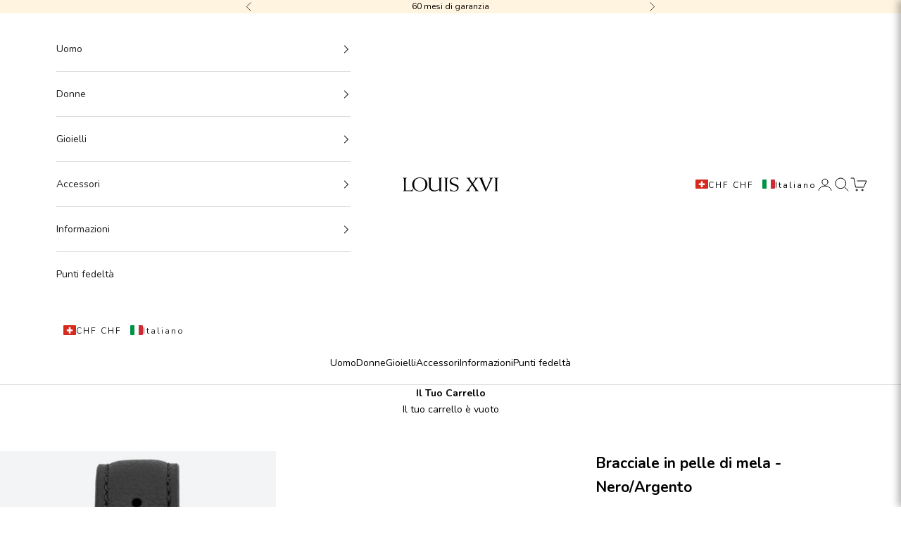

--- FILE ---
content_type: text/html; charset=utf-8
request_url: https://louisxviwatches.ch/it/search?view=preorderjson&q=id:%228003143532772%22%20OR%20handle:%22geschenkkarte%22%20OR%20handle:%22armband-apfelleder-braun-gold%22%20OR%20handle:%22armband-apfelleder-braun-schwarz%22%20OR%20handle:%22armband-apfelleder-braun-silber%22%20OR%20handle:%22armband-apfelleder-schwarz-gold%22%20OR%20handle:%22armband-apfelleder-schwarz-rotgold%22
body_size: 83026
content:
<!doctype html>

<html lang="it" dir="ltr">
  <head>

    <!-- Start cookieyes banner --> <script async crossorigin fetchpriority="high" src="/cdn/shopifycloud/importmap-polyfill/es-modules-shim.2.4.0.js"></script>
<script id="cookieyes" type="text/javascript" src="https://cdn-cookieyes.com/common/shopify.js"></script> <script id="cookieyes" type="text/javascript" src="https://cdn-cookieyes.com/client_data/30359954e0553e1147d5c1fa/script.js"></script> <!-- End cookieyes banner -->
    <meta charset="utf-8">
    <meta name="viewport" content="width=device-width, initial-scale=1.0, height=device-height, minimum-scale=1.0, maximum-scale=5.0">

    <title>Ricerca: 7 risultati trovati per &quot;id:&quot;8003143532772&quot; OR handle:&quot;geschenkkarte&quot; OR handle:&quot;armband-apfelleder-braun-gold&quot; OR handle:&quot;armband-apfelleder-braun-schwarz&quot; OR handle:&quot;armband-apfelleder-braun-silber&quot; OR handle:&quot;armband-apfelleder-schwarz-gold&quot; OR handle:&quot;armband-apfelleder-schwarz-rotgold&quot;&quot;</title><meta name="description" content="Uhren von LOUIS XVI stehen für Schweizer Qualität und einzigartiges Design. Entdecken Sie unsere Kollektionen!"><link rel="canonical" href="https://louisxviwatches.ch/it/search?q=id%3a%228003143532772%22+or+handle%3a%22geschenkkarte%22+or+handle%3a%22armband-apfelleder-braun-gold%22+or+handle%3a%22armband-apfelleder-braun-schwarz%22+or+handle%3a%22armband-apfelleder-braun-silber%22+or+handle%3a%22armband-apfelleder-schwarz-gold%22+or+handle%3a%22armband-apfelleder-schwarz-rotgold%22"><link rel="shortcut icon" href="//louisxviwatches.ch/cdn/shop/files/Favicon.png?v=1710860349&width=96">
      <link rel="apple-touch-icon" href="//louisxviwatches.ch/cdn/shop/files/Favicon.png?v=1710860349&width=180"><link rel="preconnect" href="https://fonts.shopifycdn.com" crossorigin><link rel="preload" href="//louisxviwatches.ch/cdn/fonts/merriweather/merriweather_n4.349a72bc63b970a8b7f00dc33f5bda2ec52f79cc.woff2" as="font" type="font/woff2" crossorigin><link rel="preload" href="//louisxviwatches.ch/cdn/fonts/nunito/nunito_n4.fc49103dc396b42cae9460289072d384b6c6eb63.woff2" as="font" type="font/woff2" crossorigin><meta property="og:type" content="website">
  <meta property="og:title" content="Ricerca: 7 risultati trovati per &quot;id:&quot;8003143532772&quot; OR handle:&quot;geschenkkarte&quot; OR handle:&quot;armband-apfelleder-braun-gold&quot; OR handle:&quot;armband-apfelleder-braun-schwarz&quot; OR handle:&quot;armband-apfelleder-braun-silber&quot; OR handle:&quot;armband-apfelleder-schwarz-gold&quot; OR handle:&quot;armband-apfelleder-schwarz-rotgold&quot;&quot;"><meta property="og:image" content="http://louisxviwatches.ch/cdn/shop/files/louis-xvi-uhren-social-share-image_c8171322-091c-48a8-af79-3ff77f7c15f1.jpg?v=1610720903&width=2048">
  <meta property="og:image:secure_url" content="https://louisxviwatches.ch/cdn/shop/files/louis-xvi-uhren-social-share-image_c8171322-091c-48a8-af79-3ff77f7c15f1.jpg?v=1610720903&width=2048">
  <meta property="og:image:width" content="1200">
  <meta property="og:image:height" content="628"><meta property="og:description" content="Uhren von LOUIS XVI stehen für Schweizer Qualität und einzigartiges Design. Entdecken Sie unsere Kollektionen!"><meta property="og:url" content="https://louisxviwatches.ch/it/search?q=id%3a%228003143532772%22+or+handle%3a%22geschenkkarte%22+or+handle%3a%22armband-apfelleder-braun-gold%22+or+handle%3a%22armband-apfelleder-braun-schwarz%22+or+handle%3a%22armband-apfelleder-braun-silber%22+or+handle%3a%22armband-apfelleder-schwarz-gold%22+or+handle%3a%22armband-apfelleder-schwarz-rotgold%22">
<meta property="og:site_name" content="LOUIS XVI CH"><meta name="twitter:card" content="summary"><meta name="twitter:title" content="Ricerca: 7 risultati trovati per &quot;id:&quot;8003143532772&quot; OR handle:&quot;geschenkkarte&quot; OR handle:&quot;armband-apfelleder-braun-gold&quot; OR handle:&quot;armband-apfelleder-braun-schwarz&quot; OR handle:&quot;armband-apfelleder-braun-silber&quot; OR handle:&quot;armband-apfelleder-schwarz-gold&quot; OR handle:&quot;armband-apfelleder-schwarz-rotgold&quot;&quot;">
  <meta name="twitter:description" content="Uhren von LOUIS XVI stehen für Schweizer Qualität und einzigartiges Design. Entdecken Sie unsere Kollektionen!"><meta name="twitter:image" content="https://louisxviwatches.ch/cdn/shop/files/louis-xvi-uhren-social-share-image_c8171322-091c-48a8-af79-3ff77f7c15f1.jpg?crop=center&height=1200&v=1610720903&width=1200">
  <meta name="twitter:image:alt" content=""><script type="application/ld+json">
  {
    "@context": "https://schema.org",
    "@type": "BreadcrumbList",
    "itemListElement": [{
        "@type": "ListItem",
        "position": 1,
        "name": "Casa",
        "item": "https://louisxviwatches.ch"
      }]
  }
</script><style>/* Typography (heading) */
  @font-face {
  font-family: Merriweather;
  font-weight: 400;
  font-style: normal;
  font-display: fallback;
  src: url("//louisxviwatches.ch/cdn/fonts/merriweather/merriweather_n4.349a72bc63b970a8b7f00dc33f5bda2ec52f79cc.woff2") format("woff2"),
       url("//louisxviwatches.ch/cdn/fonts/merriweather/merriweather_n4.5a396c75a89c25b516c9d3cb026490795288d821.woff") format("woff");
}

@font-face {
  font-family: Merriweather;
  font-weight: 400;
  font-style: italic;
  font-display: fallback;
  src: url("//louisxviwatches.ch/cdn/fonts/merriweather/merriweather_i4.f5b9cf70acd5cd4d838a0ca60bf8178b62cb1301.woff2") format("woff2"),
       url("//louisxviwatches.ch/cdn/fonts/merriweather/merriweather_i4.946cfa27ccfc2ba1850f3e8d4115a49e1be34578.woff") format("woff");
}

/* Typography (body) */
  @font-face {
  font-family: Nunito;
  font-weight: 400;
  font-style: normal;
  font-display: fallback;
  src: url("//louisxviwatches.ch/cdn/fonts/nunito/nunito_n4.fc49103dc396b42cae9460289072d384b6c6eb63.woff2") format("woff2"),
       url("//louisxviwatches.ch/cdn/fonts/nunito/nunito_n4.5d26d13beeac3116db2479e64986cdeea4c8fbdd.woff") format("woff");
}

@font-face {
  font-family: Nunito;
  font-weight: 400;
  font-style: italic;
  font-display: fallback;
  src: url("//louisxviwatches.ch/cdn/fonts/nunito/nunito_i4.fd53bf99043ab6c570187ed42d1b49192135de96.woff2") format("woff2"),
       url("//louisxviwatches.ch/cdn/fonts/nunito/nunito_i4.cb3876a003a73aaae5363bb3e3e99d45ec598cc6.woff") format("woff");
}

@font-face {
  font-family: Nunito;
  font-weight: 700;
  font-style: normal;
  font-display: fallback;
  src: url("//louisxviwatches.ch/cdn/fonts/nunito/nunito_n7.37cf9b8cf43b3322f7e6e13ad2aad62ab5dc9109.woff2") format("woff2"),
       url("//louisxviwatches.ch/cdn/fonts/nunito/nunito_n7.45cfcfadc6630011252d54d5f5a2c7c98f60d5de.woff") format("woff");
}

@font-face {
  font-family: Nunito;
  font-weight: 700;
  font-style: italic;
  font-display: fallback;
  src: url("//louisxviwatches.ch/cdn/fonts/nunito/nunito_i7.3f8ba2027bc9ceb1b1764ecab15bae73f86c4632.woff2") format("woff2"),
       url("//louisxviwatches.ch/cdn/fonts/nunito/nunito_i7.82bfb5f86ec77ada3c9f660da22064c2e46e1469.woff") format("woff");
}

:root {
    /* Container */
    --container-max-width: 100%;
    --container-xxs-max-width: 27.5rem; /* 440px */
    --container-xs-max-width: 42.5rem; /* 680px */
    --container-sm-max-width: 61.25rem; /* 980px */
    --container-md-max-width: 71.875rem; /* 1150px */
    --container-lg-max-width: 78.75rem; /* 1260px */
    --container-xl-max-width: 85rem; /* 1360px */
    --container-gutter: 1.25rem;

    --section-vertical-spacing: 2.5rem;
    --section-vertical-spacing-tight:2.5rem;

    --section-stack-gap:2.25rem;
    --section-stack-gap-tight:2.25rem;

    /* Form settings */
    --form-gap: 1.25rem; /* Gap between fieldset and submit button */
    --fieldset-gap: 1rem; /* Gap between each form input within a fieldset */
    --form-control-gap: 0.625rem; /* Gap between input and label (ignored for floating label) */
    --checkbox-control-gap: 0.75rem; /* Horizontal gap between checkbox and its associated label */
    --input-padding-block: 0.65rem; /* Vertical padding for input, textarea and native select */
    --input-padding-inline: 0.8rem; /* Horizontal padding for input, textarea and native select */
    --checkbox-size: 0.875rem; /* Size (width and height) for checkbox */

    /* Other sizes */
    --sticky-area-height: calc(var(--announcement-bar-is-sticky, 0) * var(--announcement-bar-height, 0px) + var(--header-is-sticky, 0) * var(--header-is-visible, 1) * var(--header-height, 0px));

    /* RTL support */
    --transform-logical-flip: 1;
    --transform-origin-start: left;
    --transform-origin-end: right;

    /**
     * ---------------------------------------------------------------------
     * TYPOGRAPHY
     * ---------------------------------------------------------------------
     */

    /* Font properties */
    --heading-font-family: Merriweather, serif;
    --heading-font-weight: 400;
    --heading-font-style: normal;
    --heading-text-transform: uppercase;
    --heading-letter-spacing: 0.18em;
    --text-font-family: Nunito, sans-serif;
    --text-font-weight: 400;
    --text-font-style: normal;
    --text-letter-spacing: 0.0em;
    --button-font: var(--text-font-style) var(--text-font-weight) var(--text-sm) / 1.65 var(--text-font-family);
    --button-text-transform: uppercase;
    --button-letter-spacing: 0.18em;

    /* Font sizes */--text-heading-size-factor: 1;
    --text-h1: max(0.6875rem, clamp(1.375rem, 1.146341463414634rem + 0.975609756097561vw, 2rem) * var(--text-heading-size-factor));
    --text-h2: max(0.6875rem, clamp(1.25rem, 1.0670731707317074rem + 0.7804878048780488vw, 1.75rem) * var(--text-heading-size-factor));
    --text-h3: max(0.6875rem, clamp(1.125rem, 1.0335365853658536rem + 0.3902439024390244vw, 1.375rem) * var(--text-heading-size-factor));
    --text-h4: max(0.6875rem, clamp(1rem, 0.9542682926829268rem + 0.1951219512195122vw, 1.125rem) * var(--text-heading-size-factor));
    --text-h5: calc(0.875rem * var(--text-heading-size-factor));
    --text-h6: calc(0.75rem * var(--text-heading-size-factor));

    --text-xs: 0.75rem;
    --text-sm: 0.8125rem;
    --text-base: 0.875rem;
    --text-lg: 1.0rem;
    --text-xl: 1.125rem;

    /* Rounded variables (used for border radius) */
    --rounded-full: 9999px;
    --button-border-radius: 0.0rem;
    --input-border-radius: 0.0rem;

    /* Box shadow */
    --shadow-sm: 0 2px 8px rgb(0 0 0 / 0.05);
    --shadow: 0 5px 15px rgb(0 0 0 / 0.05);
    --shadow-md: 0 5px 30px rgb(0 0 0 / 0.05);
    --shadow-block: px px px rgb(var(--text-primary) / 0.0);

    /**
     * ---------------------------------------------------------------------
     * OTHER
     * ---------------------------------------------------------------------
     */

    --checkmark-svg-url: url(//louisxviwatches.ch/cdn/shop/t/25/assets/checkmark.svg?v=5085511394707007931722428574);
    --cursor-zoom-in-svg-url: url(//louisxviwatches.ch/cdn/shop/t/25/assets/cursor-zoom-in.svg?v=179346033183326186621723042341);
  }

  [dir="rtl"]:root {
    /* RTL support */
    --transform-logical-flip: -1;
    --transform-origin-start: right;
    --transform-origin-end: left;
  }

  @media screen and (min-width: 700px) {
    :root {
      /* Typography (font size) */
      --text-xs: 0.75rem;
      --text-sm: 0.8125rem;
      --text-base: 0.875rem;
      --text-lg: 1.0rem;
      --text-xl: 1.25rem;

      /* Spacing settings */
      --container-gutter: 2rem;
    }
  }

  @media screen and (min-width: 1000px) {
    :root {
      /* Spacing settings */
      --container-gutter: 3rem;

      --section-vertical-spacing: 4rem;
      --section-vertical-spacing-tight: 4rem;

      --section-stack-gap:3rem;
      --section-stack-gap-tight:3rem;
    }
  }:root {/* Overlay used for modal */
    --page-overlay: 0 0 0 / 0.4;

    /* We use the first scheme background as default */
    --page-background: ;

    /* Product colors */
    --on-sale-text: 227 44 43;
    --on-sale-badge-background: 227 44 43;
    --on-sale-badge-text: 255 255 255;
    --sold-out-badge-background: 239 239 239;
    --sold-out-badge-text: 0 0 0 / 0.65;
    --custom-badge-background: 28 28 28;
    --custom-badge-text: 255 255 255;
    --star-color: 28 28 28;

    /* Status colors */
    --success-background: 212 227 203;
    --success-text: 48 122 7;
    --warning-background: 253 241 224;
    --warning-text: 237 138 0;
    --error-background: 243 204 204;
    --error-text: 203 43 43;
  }.color-scheme--scheme-1 {
      /* Color settings */--accent: 54 69 79;
      --text-color: 28 28 28;
      --background: 255 255 255 / 1.0;
      --background-without-opacity: 255 255 255;
      --background-gradient: ;--border-color: 221 221 221;/* Button colors */
      --button-background: 54 69 79;
      --button-text-color: 255 255 255;

      /* Circled buttons */
      --circle-button-background: 54 69 79;
      --circle-button-text-color: 255 255 255;
    }.shopify-section:has(.section-spacing.color-scheme--bg-54922f2e920ba8346f6dc0fba343d673) + .shopify-section:has(.section-spacing.color-scheme--bg-54922f2e920ba8346f6dc0fba343d673:not(.bordered-section)) .section-spacing {
      padding-block-start: 0;
    }.color-scheme--scheme-2 {
      /* Color settings */--accent: 54 69 79;
      --text-color: 28 28 28;
      --background: 255 255 255 / 1.0;
      --background-without-opacity: 255 255 255;
      --background-gradient: ;--border-color: 221 221 221;/* Button colors */
      --button-background: 54 69 79;
      --button-text-color: 255 255 255;

      /* Circled buttons */
      --circle-button-background: 54 69 79;
      --circle-button-text-color: 255 255 255;
    }.shopify-section:has(.section-spacing.color-scheme--bg-54922f2e920ba8346f6dc0fba343d673) + .shopify-section:has(.section-spacing.color-scheme--bg-54922f2e920ba8346f6dc0fba343d673:not(.bordered-section)) .section-spacing {
      padding-block-start: 0;
    }.color-scheme--scheme-3 {
      /* Color settings */--accent: 54 69 79;
      --text-color: 255 255 255;
      --background: 54 69 79 / 1.0;
      --background-without-opacity: 54 69 79;
      --background-gradient: ;--border-color: 84 97 105;/* Button colors */
      --button-background: 54 69 79;
      --button-text-color: 255 255 255;

      /* Circled buttons */
      --circle-button-background: 54 69 79;
      --circle-button-text-color: 255 255 255;
    }.shopify-section:has(.section-spacing.color-scheme--bg-da433383a5c1383936bb7e399ca8c22d) + .shopify-section:has(.section-spacing.color-scheme--bg-da433383a5c1383936bb7e399ca8c22d:not(.bordered-section)) .section-spacing {
      padding-block-start: 0;
    }.color-scheme--scheme-4 {
      /* Color settings */--accent: 54 69 79;
      --text-color: 0 0 0;
      --background: 0 0 0 / 0.0;
      --background-without-opacity: 0 0 0;
      --background-gradient: ;--border-color: 0 0 0;/* Button colors */
      --button-background: 54 69 79;
      --button-text-color: 255 255 255;

      /* Circled buttons */
      --circle-button-background: 54 69 79;
      --circle-button-text-color: 255 255 255;
    }.shopify-section:has(.section-spacing.color-scheme--bg-3671eee015764974ee0aef1536023e0f) + .shopify-section:has(.section-spacing.color-scheme--bg-3671eee015764974ee0aef1536023e0f:not(.bordered-section)) .section-spacing {
      padding-block-start: 0;
    }.color-scheme--scheme-7ddc5ca2-157b-43e0-a1d4-78e207b0b932 {
      /* Color settings */--accent: 255 255 240;
      --text-color: 255 255 255;
      --background: 54 69 79 / 1.0;
      --background-without-opacity: 54 69 79;
      --background-gradient: ;--border-color: 84 97 105;/* Button colors */
      --button-background: 255 255 240;
      --button-text-color: 0 0 0;

      /* Circled buttons */
      --circle-button-background: 255 255 240;
      --circle-button-text-color: 0 0 0;
    }.shopify-section:has(.section-spacing.color-scheme--bg-da433383a5c1383936bb7e399ca8c22d) + .shopify-section:has(.section-spacing.color-scheme--bg-da433383a5c1383936bb7e399ca8c22d:not(.bordered-section)) .section-spacing {
      padding-block-start: 0;
    }.color-scheme--scheme-4da6a952-e2c1-498c-9c52-1cfdca737760 {
      /* Color settings */--accent: 54 69 79;
      --text-color: 0 0 0;
      --background: 255 255 255 / 1.0;
      --background-without-opacity: 255 255 255;
      --background-gradient: ;--border-color: 217 217 217;/* Button colors */
      --button-background: 54 69 79;
      --button-text-color: 255 255 240;

      /* Circled buttons */
      --circle-button-background: 0 0 0;
      --circle-button-text-color: 255 255 255;
    }.shopify-section:has(.section-spacing.color-scheme--bg-54922f2e920ba8346f6dc0fba343d673) + .shopify-section:has(.section-spacing.color-scheme--bg-54922f2e920ba8346f6dc0fba343d673:not(.bordered-section)) .section-spacing {
      padding-block-start: 0;
    }.color-scheme--scheme-05e33c41-5749-4f5d-82ee-27ac2fd86b28 {
      /* Color settings */--accent: 255 244 223;
      --text-color: 0 0 0;
      --background: 255 244 223 / 1.0;
      --background-without-opacity: 255 244 223;
      --background-gradient: ;--border-color: 217 207 190;/* Button colors */
      --button-background: 255 244 223;
      --button-text-color: 0 0 0;

      /* Circled buttons */
      --circle-button-background: 255 244 223;
      --circle-button-text-color: 0 0 0;
    }.shopify-section:has(.section-spacing.color-scheme--bg-f768f963a894f49490e097f67de7f50d) + .shopify-section:has(.section-spacing.color-scheme--bg-f768f963a894f49490e097f67de7f50d:not(.bordered-section)) .section-spacing {
      padding-block-start: 0;
    }.color-scheme--scheme-d624e2bb-fb94-4124-9c84-e54d44d56627 {
      /* Color settings */--accent: 255 244 223;
      --text-color: 0 0 0;
      --background: 255 255 255 / 1.0;
      --background-without-opacity: 255 255 255;
      --background-gradient: ;--border-color: 217 217 217;/* Button colors */
      --button-background: 255 244 223;
      --button-text-color: 0 0 0;

      /* Circled buttons */
      --circle-button-background: 255 244 223;
      --circle-button-text-color: 0 0 0;
    }.shopify-section:has(.section-spacing.color-scheme--bg-54922f2e920ba8346f6dc0fba343d673) + .shopify-section:has(.section-spacing.color-scheme--bg-54922f2e920ba8346f6dc0fba343d673:not(.bordered-section)) .section-spacing {
      padding-block-start: 0;
    }.color-scheme--scheme-0ed439ab-64ae-4718-a187-8822e6d23630 {
      /* Color settings */--accent: 0 0 0;
      --text-color: 0 0 0;
      --background: 255 244 223 / 1.0;
      --background-without-opacity: 255 244 223;
      --background-gradient: ;--border-color: 217 207 190;/* Button colors */
      --button-background: 0 0 0;
      --button-text-color: 255 255 255;

      /* Circled buttons */
      --circle-button-background: 0 0 0;
      --circle-button-text-color: 255 255 255;
    }.shopify-section:has(.section-spacing.color-scheme--bg-f768f963a894f49490e097f67de7f50d) + .shopify-section:has(.section-spacing.color-scheme--bg-f768f963a894f49490e097f67de7f50d:not(.bordered-section)) .section-spacing {
      padding-block-start: 0;
    }.color-scheme--scheme-0b234517-9ada-449b-ace5-ed570b974332 {
      /* Color settings */--accent: 54 69 79;
      --text-color: 255 255 255;
      --background: 0 33 71 / 1.0;
      --background-without-opacity: 0 33 71;
      --background-gradient: ;--border-color: 38 66 99;/* Button colors */
      --button-background: 54 69 79;
      --button-text-color: 255 255 255;

      /* Circled buttons */
      --circle-button-background: 54 69 79;
      --circle-button-text-color: 255 255 255;
    }.shopify-section:has(.section-spacing.color-scheme--bg-d10768234973b2b613ea3b5d9bc41f98) + .shopify-section:has(.section-spacing.color-scheme--bg-d10768234973b2b613ea3b5d9bc41f98:not(.bordered-section)) .section-spacing {
      padding-block-start: 0;
    }.color-scheme--dialog {
      /* Color settings */--accent: 255 244 223;
      --text-color: 0 0 0;
      --background: 255 255 255 / 1.0;
      --background-without-opacity: 255 255 255;
      --background-gradient: ;--border-color: 217 217 217;/* Button colors */
      --button-background: 255 244 223;
      --button-text-color: 0 0 0;

      /* Circled buttons */
      --circle-button-background: 255 244 223;
      --circle-button-text-color: 0 0 0;
    }
</style><script>
  // This allows to expose several variables to the global scope, to be used in scripts
  window.themeVariables = {
    settings: {
      showPageTransition: false,
      pageType: "search",
      moneyFormat: "SFr. {{amount}}",
      moneyWithCurrencyFormat: "SFr. {{amount}} CHF",
      currencyCodeEnabled: false,
      cartType: "drawer",
      staggerMenuApparition: false
    },

    strings: {
      addedToCart: "Aggiunto al carrello!",
      closeGallery: "Chiudi galleria",
      zoomGallery: "Ingrandisci immagine",
      errorGallery: "Immagine non può essere caricata",
      shippingEstimatorNoResults: "Ci dispiace, ma purtroppo non spediamo al tuo indirizzo.",
      shippingEstimatorOneResult: "Per il tuo indirizzo c\u0026#39;è una tariffa di spedizione:",
      shippingEstimatorMultipleResults: "Per il tuo indirizzo ci sono diverse tariffe di spedizione:",
      shippingEstimatorError: "Si è verificato un errore durante il calcolo delle spese di spedizione:",
      next: "Prima",
      previous: "Indietro"
    },

    mediaQueries: {
      'sm': 'screen and (min-width: 700px)',
      'md': 'screen and (min-width: 1000px)',
      'lg': 'screen and (min-width: 1150px)',
      'xl': 'screen and (min-width: 1400px)',
      '2xl': 'screen and (min-width: 1600px)',
      'sm-max': 'screen and (max-width: 699px)',
      'md-max': 'screen and (max-width: 999px)',
      'lg-max': 'screen and (max-width: 1149px)',
      'xl-max': 'screen and (max-width: 1399px)',
      '2xl-max': 'screen and (max-width: 1599px)',
      'motion-safe': '(prefers-reduced-motion: no-preference)',
      'motion-reduce': '(prefers-reduced-motion: reduce)',
      'supports-hover': 'screen and (pointer: fine)',
      'supports-touch': 'screen and (hover: none)'
    }
  };</script><!-- Google tag (gtag.js) -->
<script async src="https://www.googletagmanager.com/gtag/js?id=AW-640601157"></script>
<script>
  window.dataLayer = window.dataLayer || [];
  function gtag(){dataLayer.push(arguments);}
  gtag('js', new Date());

  gtag('config', 'AW-640601157');
</script>
    
    <script>
      if (!(HTMLScriptElement.supports && HTMLScriptElement.supports('importmap'))) {
        const importMapPolyfill = document.createElement('script');
        importMapPolyfill.async = true;
        importMapPolyfill.src = "//louisxviwatches.ch/cdn/shop/t/25/assets/es-module-shims.min.js?v=140375185335194536761720081804";

        document.head.appendChild(importMapPolyfill);
      }
    </script>

    <script type="importmap">{
        "imports": {
          "vendor": "//louisxviwatches.ch/cdn/shop/t/25/assets/vendor.min.js?v=90848652276903619941720081804",
          "theme": "//louisxviwatches.ch/cdn/shop/t/25/assets/theme.js?v=142005980277301565331720081804",
          "photoswipe": "//louisxviwatches.ch/cdn/shop/t/25/assets/photoswipe.min.js?v=20290624223189769891720081804"
        }
      }
    </script>

    <script type="module" src="//louisxviwatches.ch/cdn/shop/t/25/assets/vendor.min.js?v=90848652276903619941720081804"></script>
    <script type="module" src="//louisxviwatches.ch/cdn/shop/t/25/assets/theme.js?v=142005980277301565331720081804"></script>

    <script>window.performance && window.performance.mark && window.performance.mark('shopify.content_for_header.start');</script><meta name="google-site-verification" content="ZWYIE9teZQNTEALWujwIRpWJ9tq0ydk3lzzbMN_OtqA">
<meta id="shopify-digital-wallet" name="shopify-digital-wallet" content="/34017476745/digital_wallets/dialog">
<meta name="shopify-checkout-api-token" content="75b0820a63a631575cc3267e900efc77">
<meta id="in-context-paypal-metadata" data-shop-id="34017476745" data-venmo-supported="false" data-environment="production" data-locale="it_IT" data-paypal-v4="true" data-currency="CHF">
<link rel="alternate" hreflang="x-default" href="https://louisxviwatches.ch/search?q=id%3A%228003143532772%22+OR+handle%3A%22geschenkkarte%22+OR+handle%3A%22armband-apfelleder-braun-gold%22+OR+handle%3A%22armband-apfelleder-braun-schwarz%22+OR+handle%3A%22armband-apfelleder-braun-silber%22+OR+handle%3A%22armband-apfelleder-schwarz-gold%22+OR+handle%3A%22armband-apfelleder-schwarz-rotgold%22">
<link rel="alternate" hreflang="de-AT" href="https://louisxviwatches.ch/de-eu/search?q=id%3A%228003143532772%22+OR+handle%3A%22geschenkkarte%22+OR+handle%3A%22armband-apfelleder-braun-gold%22+OR+handle%3A%22armband-apfelleder-braun-schwarz%22+OR+handle%3A%22armband-apfelleder-braun-silber%22+OR+handle%3A%22armband-apfelleder-schwarz-gold%22+OR+handle%3A%22armband-apfelleder-schwarz-rotgold%22">
<link rel="alternate" hreflang="fr-AT" href="https://louisxviwatches.ch/fr-eu/search?q=id%3A%228003143532772%22+OR+handle%3A%22geschenkkarte%22+OR+handle%3A%22armband-apfelleder-braun-gold%22+OR+handle%3A%22armband-apfelleder-braun-schwarz%22+OR+handle%3A%22armband-apfelleder-braun-silber%22+OR+handle%3A%22armband-apfelleder-schwarz-gold%22+OR+handle%3A%22armband-apfelleder-schwarz-rotgold%22">
<link rel="alternate" hreflang="it-AT" href="https://louisxviwatches.ch/it-eu/search?q=id%3A%228003143532772%22+OR+handle%3A%22geschenkkarte%22+OR+handle%3A%22armband-apfelleder-braun-gold%22+OR+handle%3A%22armband-apfelleder-braun-schwarz%22+OR+handle%3A%22armband-apfelleder-braun-silber%22+OR+handle%3A%22armband-apfelleder-schwarz-gold%22+OR+handle%3A%22armband-apfelleder-schwarz-rotgold%22">
<link rel="alternate" hreflang="en-AT" href="https://louisxviwatches.ch/en-eu/search?q=id%3A%228003143532772%22+OR+handle%3A%22geschenkkarte%22+OR+handle%3A%22armband-apfelleder-braun-gold%22+OR+handle%3A%22armband-apfelleder-braun-schwarz%22+OR+handle%3A%22armband-apfelleder-braun-silber%22+OR+handle%3A%22armband-apfelleder-schwarz-gold%22+OR+handle%3A%22armband-apfelleder-schwarz-rotgold%22">
<link rel="alternate" hreflang="de-BE" href="https://louisxviwatches.ch/de-eu/search?q=id%3A%228003143532772%22+OR+handle%3A%22geschenkkarte%22+OR+handle%3A%22armband-apfelleder-braun-gold%22+OR+handle%3A%22armband-apfelleder-braun-schwarz%22+OR+handle%3A%22armband-apfelleder-braun-silber%22+OR+handle%3A%22armband-apfelleder-schwarz-gold%22+OR+handle%3A%22armband-apfelleder-schwarz-rotgold%22">
<link rel="alternate" hreflang="fr-BE" href="https://louisxviwatches.ch/fr-eu/search?q=id%3A%228003143532772%22+OR+handle%3A%22geschenkkarte%22+OR+handle%3A%22armband-apfelleder-braun-gold%22+OR+handle%3A%22armband-apfelleder-braun-schwarz%22+OR+handle%3A%22armband-apfelleder-braun-silber%22+OR+handle%3A%22armband-apfelleder-schwarz-gold%22+OR+handle%3A%22armband-apfelleder-schwarz-rotgold%22">
<link rel="alternate" hreflang="it-BE" href="https://louisxviwatches.ch/it-eu/search?q=id%3A%228003143532772%22+OR+handle%3A%22geschenkkarte%22+OR+handle%3A%22armband-apfelleder-braun-gold%22+OR+handle%3A%22armband-apfelleder-braun-schwarz%22+OR+handle%3A%22armband-apfelleder-braun-silber%22+OR+handle%3A%22armband-apfelleder-schwarz-gold%22+OR+handle%3A%22armband-apfelleder-schwarz-rotgold%22">
<link rel="alternate" hreflang="en-BE" href="https://louisxviwatches.ch/en-eu/search?q=id%3A%228003143532772%22+OR+handle%3A%22geschenkkarte%22+OR+handle%3A%22armband-apfelleder-braun-gold%22+OR+handle%3A%22armband-apfelleder-braun-schwarz%22+OR+handle%3A%22armband-apfelleder-braun-silber%22+OR+handle%3A%22armband-apfelleder-schwarz-gold%22+OR+handle%3A%22armband-apfelleder-schwarz-rotgold%22">
<link rel="alternate" hreflang="de-BG" href="https://louisxviwatches.ch/de-eu/search?q=id%3A%228003143532772%22+OR+handle%3A%22geschenkkarte%22+OR+handle%3A%22armband-apfelleder-braun-gold%22+OR+handle%3A%22armband-apfelleder-braun-schwarz%22+OR+handle%3A%22armband-apfelleder-braun-silber%22+OR+handle%3A%22armband-apfelleder-schwarz-gold%22+OR+handle%3A%22armband-apfelleder-schwarz-rotgold%22">
<link rel="alternate" hreflang="fr-BG" href="https://louisxviwatches.ch/fr-eu/search?q=id%3A%228003143532772%22+OR+handle%3A%22geschenkkarte%22+OR+handle%3A%22armband-apfelleder-braun-gold%22+OR+handle%3A%22armband-apfelleder-braun-schwarz%22+OR+handle%3A%22armband-apfelleder-braun-silber%22+OR+handle%3A%22armband-apfelleder-schwarz-gold%22+OR+handle%3A%22armband-apfelleder-schwarz-rotgold%22">
<link rel="alternate" hreflang="it-BG" href="https://louisxviwatches.ch/it-eu/search?q=id%3A%228003143532772%22+OR+handle%3A%22geschenkkarte%22+OR+handle%3A%22armband-apfelleder-braun-gold%22+OR+handle%3A%22armband-apfelleder-braun-schwarz%22+OR+handle%3A%22armband-apfelleder-braun-silber%22+OR+handle%3A%22armband-apfelleder-schwarz-gold%22+OR+handle%3A%22armband-apfelleder-schwarz-rotgold%22">
<link rel="alternate" hreflang="en-BG" href="https://louisxviwatches.ch/en-eu/search?q=id%3A%228003143532772%22+OR+handle%3A%22geschenkkarte%22+OR+handle%3A%22armband-apfelleder-braun-gold%22+OR+handle%3A%22armband-apfelleder-braun-schwarz%22+OR+handle%3A%22armband-apfelleder-braun-silber%22+OR+handle%3A%22armband-apfelleder-schwarz-gold%22+OR+handle%3A%22armband-apfelleder-schwarz-rotgold%22">
<link rel="alternate" hreflang="de-CY" href="https://louisxviwatches.ch/de-eu/search?q=id%3A%228003143532772%22+OR+handle%3A%22geschenkkarte%22+OR+handle%3A%22armband-apfelleder-braun-gold%22+OR+handle%3A%22armband-apfelleder-braun-schwarz%22+OR+handle%3A%22armband-apfelleder-braun-silber%22+OR+handle%3A%22armband-apfelleder-schwarz-gold%22+OR+handle%3A%22armband-apfelleder-schwarz-rotgold%22">
<link rel="alternate" hreflang="fr-CY" href="https://louisxviwatches.ch/fr-eu/search?q=id%3A%228003143532772%22+OR+handle%3A%22geschenkkarte%22+OR+handle%3A%22armband-apfelleder-braun-gold%22+OR+handle%3A%22armband-apfelleder-braun-schwarz%22+OR+handle%3A%22armband-apfelleder-braun-silber%22+OR+handle%3A%22armband-apfelleder-schwarz-gold%22+OR+handle%3A%22armband-apfelleder-schwarz-rotgold%22">
<link rel="alternate" hreflang="it-CY" href="https://louisxviwatches.ch/it-eu/search?q=id%3A%228003143532772%22+OR+handle%3A%22geschenkkarte%22+OR+handle%3A%22armband-apfelleder-braun-gold%22+OR+handle%3A%22armband-apfelleder-braun-schwarz%22+OR+handle%3A%22armband-apfelleder-braun-silber%22+OR+handle%3A%22armband-apfelleder-schwarz-gold%22+OR+handle%3A%22armband-apfelleder-schwarz-rotgold%22">
<link rel="alternate" hreflang="en-CY" href="https://louisxviwatches.ch/en-eu/search?q=id%3A%228003143532772%22+OR+handle%3A%22geschenkkarte%22+OR+handle%3A%22armband-apfelleder-braun-gold%22+OR+handle%3A%22armband-apfelleder-braun-schwarz%22+OR+handle%3A%22armband-apfelleder-braun-silber%22+OR+handle%3A%22armband-apfelleder-schwarz-gold%22+OR+handle%3A%22armband-apfelleder-schwarz-rotgold%22">
<link rel="alternate" hreflang="de-CZ" href="https://louisxviwatches.ch/de-eu/search?q=id%3A%228003143532772%22+OR+handle%3A%22geschenkkarte%22+OR+handle%3A%22armband-apfelleder-braun-gold%22+OR+handle%3A%22armband-apfelleder-braun-schwarz%22+OR+handle%3A%22armband-apfelleder-braun-silber%22+OR+handle%3A%22armband-apfelleder-schwarz-gold%22+OR+handle%3A%22armband-apfelleder-schwarz-rotgold%22">
<link rel="alternate" hreflang="fr-CZ" href="https://louisxviwatches.ch/fr-eu/search?q=id%3A%228003143532772%22+OR+handle%3A%22geschenkkarte%22+OR+handle%3A%22armband-apfelleder-braun-gold%22+OR+handle%3A%22armband-apfelleder-braun-schwarz%22+OR+handle%3A%22armband-apfelleder-braun-silber%22+OR+handle%3A%22armband-apfelleder-schwarz-gold%22+OR+handle%3A%22armband-apfelleder-schwarz-rotgold%22">
<link rel="alternate" hreflang="it-CZ" href="https://louisxviwatches.ch/it-eu/search?q=id%3A%228003143532772%22+OR+handle%3A%22geschenkkarte%22+OR+handle%3A%22armband-apfelleder-braun-gold%22+OR+handle%3A%22armband-apfelleder-braun-schwarz%22+OR+handle%3A%22armband-apfelleder-braun-silber%22+OR+handle%3A%22armband-apfelleder-schwarz-gold%22+OR+handle%3A%22armband-apfelleder-schwarz-rotgold%22">
<link rel="alternate" hreflang="en-CZ" href="https://louisxviwatches.ch/en-eu/search?q=id%3A%228003143532772%22+OR+handle%3A%22geschenkkarte%22+OR+handle%3A%22armband-apfelleder-braun-gold%22+OR+handle%3A%22armband-apfelleder-braun-schwarz%22+OR+handle%3A%22armband-apfelleder-braun-silber%22+OR+handle%3A%22armband-apfelleder-schwarz-gold%22+OR+handle%3A%22armband-apfelleder-schwarz-rotgold%22">
<link rel="alternate" hreflang="de-DE" href="https://louisxviwatches.ch/de-eu/search?q=id%3A%228003143532772%22+OR+handle%3A%22geschenkkarte%22+OR+handle%3A%22armband-apfelleder-braun-gold%22+OR+handle%3A%22armband-apfelleder-braun-schwarz%22+OR+handle%3A%22armband-apfelleder-braun-silber%22+OR+handle%3A%22armband-apfelleder-schwarz-gold%22+OR+handle%3A%22armband-apfelleder-schwarz-rotgold%22">
<link rel="alternate" hreflang="fr-DE" href="https://louisxviwatches.ch/fr-eu/search?q=id%3A%228003143532772%22+OR+handle%3A%22geschenkkarte%22+OR+handle%3A%22armband-apfelleder-braun-gold%22+OR+handle%3A%22armband-apfelleder-braun-schwarz%22+OR+handle%3A%22armband-apfelleder-braun-silber%22+OR+handle%3A%22armband-apfelleder-schwarz-gold%22+OR+handle%3A%22armband-apfelleder-schwarz-rotgold%22">
<link rel="alternate" hreflang="it-DE" href="https://louisxviwatches.ch/it-eu/search?q=id%3A%228003143532772%22+OR+handle%3A%22geschenkkarte%22+OR+handle%3A%22armband-apfelleder-braun-gold%22+OR+handle%3A%22armband-apfelleder-braun-schwarz%22+OR+handle%3A%22armband-apfelleder-braun-silber%22+OR+handle%3A%22armband-apfelleder-schwarz-gold%22+OR+handle%3A%22armband-apfelleder-schwarz-rotgold%22">
<link rel="alternate" hreflang="en-DE" href="https://louisxviwatches.ch/en-eu/search?q=id%3A%228003143532772%22+OR+handle%3A%22geschenkkarte%22+OR+handle%3A%22armband-apfelleder-braun-gold%22+OR+handle%3A%22armband-apfelleder-braun-schwarz%22+OR+handle%3A%22armband-apfelleder-braun-silber%22+OR+handle%3A%22armband-apfelleder-schwarz-gold%22+OR+handle%3A%22armband-apfelleder-schwarz-rotgold%22">
<link rel="alternate" hreflang="de-DK" href="https://louisxviwatches.ch/de-eu/search?q=id%3A%228003143532772%22+OR+handle%3A%22geschenkkarte%22+OR+handle%3A%22armband-apfelleder-braun-gold%22+OR+handle%3A%22armband-apfelleder-braun-schwarz%22+OR+handle%3A%22armband-apfelleder-braun-silber%22+OR+handle%3A%22armband-apfelleder-schwarz-gold%22+OR+handle%3A%22armband-apfelleder-schwarz-rotgold%22">
<link rel="alternate" hreflang="fr-DK" href="https://louisxviwatches.ch/fr-eu/search?q=id%3A%228003143532772%22+OR+handle%3A%22geschenkkarte%22+OR+handle%3A%22armband-apfelleder-braun-gold%22+OR+handle%3A%22armband-apfelleder-braun-schwarz%22+OR+handle%3A%22armband-apfelleder-braun-silber%22+OR+handle%3A%22armband-apfelleder-schwarz-gold%22+OR+handle%3A%22armband-apfelleder-schwarz-rotgold%22">
<link rel="alternate" hreflang="it-DK" href="https://louisxviwatches.ch/it-eu/search?q=id%3A%228003143532772%22+OR+handle%3A%22geschenkkarte%22+OR+handle%3A%22armband-apfelleder-braun-gold%22+OR+handle%3A%22armband-apfelleder-braun-schwarz%22+OR+handle%3A%22armband-apfelleder-braun-silber%22+OR+handle%3A%22armband-apfelleder-schwarz-gold%22+OR+handle%3A%22armband-apfelleder-schwarz-rotgold%22">
<link rel="alternate" hreflang="en-DK" href="https://louisxviwatches.ch/en-eu/search?q=id%3A%228003143532772%22+OR+handle%3A%22geschenkkarte%22+OR+handle%3A%22armband-apfelleder-braun-gold%22+OR+handle%3A%22armband-apfelleder-braun-schwarz%22+OR+handle%3A%22armband-apfelleder-braun-silber%22+OR+handle%3A%22armband-apfelleder-schwarz-gold%22+OR+handle%3A%22armband-apfelleder-schwarz-rotgold%22">
<link rel="alternate" hreflang="de-EE" href="https://louisxviwatches.ch/de-eu/search?q=id%3A%228003143532772%22+OR+handle%3A%22geschenkkarte%22+OR+handle%3A%22armband-apfelleder-braun-gold%22+OR+handle%3A%22armband-apfelleder-braun-schwarz%22+OR+handle%3A%22armband-apfelleder-braun-silber%22+OR+handle%3A%22armband-apfelleder-schwarz-gold%22+OR+handle%3A%22armband-apfelleder-schwarz-rotgold%22">
<link rel="alternate" hreflang="fr-EE" href="https://louisxviwatches.ch/fr-eu/search?q=id%3A%228003143532772%22+OR+handle%3A%22geschenkkarte%22+OR+handle%3A%22armband-apfelleder-braun-gold%22+OR+handle%3A%22armband-apfelleder-braun-schwarz%22+OR+handle%3A%22armband-apfelleder-braun-silber%22+OR+handle%3A%22armband-apfelleder-schwarz-gold%22+OR+handle%3A%22armband-apfelleder-schwarz-rotgold%22">
<link rel="alternate" hreflang="it-EE" href="https://louisxviwatches.ch/it-eu/search?q=id%3A%228003143532772%22+OR+handle%3A%22geschenkkarte%22+OR+handle%3A%22armband-apfelleder-braun-gold%22+OR+handle%3A%22armband-apfelleder-braun-schwarz%22+OR+handle%3A%22armband-apfelleder-braun-silber%22+OR+handle%3A%22armband-apfelleder-schwarz-gold%22+OR+handle%3A%22armband-apfelleder-schwarz-rotgold%22">
<link rel="alternate" hreflang="en-EE" href="https://louisxviwatches.ch/en-eu/search?q=id%3A%228003143532772%22+OR+handle%3A%22geschenkkarte%22+OR+handle%3A%22armband-apfelleder-braun-gold%22+OR+handle%3A%22armband-apfelleder-braun-schwarz%22+OR+handle%3A%22armband-apfelleder-braun-silber%22+OR+handle%3A%22armband-apfelleder-schwarz-gold%22+OR+handle%3A%22armband-apfelleder-schwarz-rotgold%22">
<link rel="alternate" hreflang="de-ES" href="https://louisxviwatches.ch/de-eu/search?q=id%3A%228003143532772%22+OR+handle%3A%22geschenkkarte%22+OR+handle%3A%22armband-apfelleder-braun-gold%22+OR+handle%3A%22armband-apfelleder-braun-schwarz%22+OR+handle%3A%22armband-apfelleder-braun-silber%22+OR+handle%3A%22armband-apfelleder-schwarz-gold%22+OR+handle%3A%22armband-apfelleder-schwarz-rotgold%22">
<link rel="alternate" hreflang="fr-ES" href="https://louisxviwatches.ch/fr-eu/search?q=id%3A%228003143532772%22+OR+handle%3A%22geschenkkarte%22+OR+handle%3A%22armband-apfelleder-braun-gold%22+OR+handle%3A%22armband-apfelleder-braun-schwarz%22+OR+handle%3A%22armband-apfelleder-braun-silber%22+OR+handle%3A%22armband-apfelleder-schwarz-gold%22+OR+handle%3A%22armband-apfelleder-schwarz-rotgold%22">
<link rel="alternate" hreflang="it-ES" href="https://louisxviwatches.ch/it-eu/search?q=id%3A%228003143532772%22+OR+handle%3A%22geschenkkarte%22+OR+handle%3A%22armband-apfelleder-braun-gold%22+OR+handle%3A%22armband-apfelleder-braun-schwarz%22+OR+handle%3A%22armband-apfelleder-braun-silber%22+OR+handle%3A%22armband-apfelleder-schwarz-gold%22+OR+handle%3A%22armband-apfelleder-schwarz-rotgold%22">
<link rel="alternate" hreflang="en-ES" href="https://louisxviwatches.ch/en-eu/search?q=id%3A%228003143532772%22+OR+handle%3A%22geschenkkarte%22+OR+handle%3A%22armband-apfelleder-braun-gold%22+OR+handle%3A%22armband-apfelleder-braun-schwarz%22+OR+handle%3A%22armband-apfelleder-braun-silber%22+OR+handle%3A%22armband-apfelleder-schwarz-gold%22+OR+handle%3A%22armband-apfelleder-schwarz-rotgold%22">
<link rel="alternate" hreflang="de-FI" href="https://louisxviwatches.ch/de-eu/search?q=id%3A%228003143532772%22+OR+handle%3A%22geschenkkarte%22+OR+handle%3A%22armband-apfelleder-braun-gold%22+OR+handle%3A%22armband-apfelleder-braun-schwarz%22+OR+handle%3A%22armband-apfelleder-braun-silber%22+OR+handle%3A%22armband-apfelleder-schwarz-gold%22+OR+handle%3A%22armband-apfelleder-schwarz-rotgold%22">
<link rel="alternate" hreflang="fr-FI" href="https://louisxviwatches.ch/fr-eu/search?q=id%3A%228003143532772%22+OR+handle%3A%22geschenkkarte%22+OR+handle%3A%22armband-apfelleder-braun-gold%22+OR+handle%3A%22armband-apfelleder-braun-schwarz%22+OR+handle%3A%22armband-apfelleder-braun-silber%22+OR+handle%3A%22armband-apfelleder-schwarz-gold%22+OR+handle%3A%22armband-apfelleder-schwarz-rotgold%22">
<link rel="alternate" hreflang="it-FI" href="https://louisxviwatches.ch/it-eu/search?q=id%3A%228003143532772%22+OR+handle%3A%22geschenkkarte%22+OR+handle%3A%22armband-apfelleder-braun-gold%22+OR+handle%3A%22armband-apfelleder-braun-schwarz%22+OR+handle%3A%22armband-apfelleder-braun-silber%22+OR+handle%3A%22armband-apfelleder-schwarz-gold%22+OR+handle%3A%22armband-apfelleder-schwarz-rotgold%22">
<link rel="alternate" hreflang="en-FI" href="https://louisxviwatches.ch/en-eu/search?q=id%3A%228003143532772%22+OR+handle%3A%22geschenkkarte%22+OR+handle%3A%22armband-apfelleder-braun-gold%22+OR+handle%3A%22armband-apfelleder-braun-schwarz%22+OR+handle%3A%22armband-apfelleder-braun-silber%22+OR+handle%3A%22armband-apfelleder-schwarz-gold%22+OR+handle%3A%22armband-apfelleder-schwarz-rotgold%22">
<link rel="alternate" hreflang="de-FR" href="https://louisxviwatches.ch/de-eu/search?q=id%3A%228003143532772%22+OR+handle%3A%22geschenkkarte%22+OR+handle%3A%22armband-apfelleder-braun-gold%22+OR+handle%3A%22armband-apfelleder-braun-schwarz%22+OR+handle%3A%22armband-apfelleder-braun-silber%22+OR+handle%3A%22armband-apfelleder-schwarz-gold%22+OR+handle%3A%22armband-apfelleder-schwarz-rotgold%22">
<link rel="alternate" hreflang="fr-FR" href="https://louisxviwatches.ch/fr-eu/search?q=id%3A%228003143532772%22+OR+handle%3A%22geschenkkarte%22+OR+handle%3A%22armband-apfelleder-braun-gold%22+OR+handle%3A%22armband-apfelleder-braun-schwarz%22+OR+handle%3A%22armband-apfelleder-braun-silber%22+OR+handle%3A%22armband-apfelleder-schwarz-gold%22+OR+handle%3A%22armband-apfelleder-schwarz-rotgold%22">
<link rel="alternate" hreflang="it-FR" href="https://louisxviwatches.ch/it-eu/search?q=id%3A%228003143532772%22+OR+handle%3A%22geschenkkarte%22+OR+handle%3A%22armband-apfelleder-braun-gold%22+OR+handle%3A%22armband-apfelleder-braun-schwarz%22+OR+handle%3A%22armband-apfelleder-braun-silber%22+OR+handle%3A%22armband-apfelleder-schwarz-gold%22+OR+handle%3A%22armband-apfelleder-schwarz-rotgold%22">
<link rel="alternate" hreflang="en-FR" href="https://louisxviwatches.ch/en-eu/search?q=id%3A%228003143532772%22+OR+handle%3A%22geschenkkarte%22+OR+handle%3A%22armband-apfelleder-braun-gold%22+OR+handle%3A%22armband-apfelleder-braun-schwarz%22+OR+handle%3A%22armband-apfelleder-braun-silber%22+OR+handle%3A%22armband-apfelleder-schwarz-gold%22+OR+handle%3A%22armband-apfelleder-schwarz-rotgold%22">
<link rel="alternate" hreflang="de-GR" href="https://louisxviwatches.ch/de-eu/search?q=id%3A%228003143532772%22+OR+handle%3A%22geschenkkarte%22+OR+handle%3A%22armband-apfelleder-braun-gold%22+OR+handle%3A%22armband-apfelleder-braun-schwarz%22+OR+handle%3A%22armband-apfelleder-braun-silber%22+OR+handle%3A%22armband-apfelleder-schwarz-gold%22+OR+handle%3A%22armband-apfelleder-schwarz-rotgold%22">
<link rel="alternate" hreflang="fr-GR" href="https://louisxviwatches.ch/fr-eu/search?q=id%3A%228003143532772%22+OR+handle%3A%22geschenkkarte%22+OR+handle%3A%22armband-apfelleder-braun-gold%22+OR+handle%3A%22armband-apfelleder-braun-schwarz%22+OR+handle%3A%22armband-apfelleder-braun-silber%22+OR+handle%3A%22armband-apfelleder-schwarz-gold%22+OR+handle%3A%22armband-apfelleder-schwarz-rotgold%22">
<link rel="alternate" hreflang="it-GR" href="https://louisxviwatches.ch/it-eu/search?q=id%3A%228003143532772%22+OR+handle%3A%22geschenkkarte%22+OR+handle%3A%22armband-apfelleder-braun-gold%22+OR+handle%3A%22armband-apfelleder-braun-schwarz%22+OR+handle%3A%22armband-apfelleder-braun-silber%22+OR+handle%3A%22armband-apfelleder-schwarz-gold%22+OR+handle%3A%22armband-apfelleder-schwarz-rotgold%22">
<link rel="alternate" hreflang="en-GR" href="https://louisxviwatches.ch/en-eu/search?q=id%3A%228003143532772%22+OR+handle%3A%22geschenkkarte%22+OR+handle%3A%22armband-apfelleder-braun-gold%22+OR+handle%3A%22armband-apfelleder-braun-schwarz%22+OR+handle%3A%22armband-apfelleder-braun-silber%22+OR+handle%3A%22armband-apfelleder-schwarz-gold%22+OR+handle%3A%22armband-apfelleder-schwarz-rotgold%22">
<link rel="alternate" hreflang="de-HR" href="https://louisxviwatches.ch/de-eu/search?q=id%3A%228003143532772%22+OR+handle%3A%22geschenkkarte%22+OR+handle%3A%22armband-apfelleder-braun-gold%22+OR+handle%3A%22armband-apfelleder-braun-schwarz%22+OR+handle%3A%22armband-apfelleder-braun-silber%22+OR+handle%3A%22armband-apfelleder-schwarz-gold%22+OR+handle%3A%22armband-apfelleder-schwarz-rotgold%22">
<link rel="alternate" hreflang="fr-HR" href="https://louisxviwatches.ch/fr-eu/search?q=id%3A%228003143532772%22+OR+handle%3A%22geschenkkarte%22+OR+handle%3A%22armband-apfelleder-braun-gold%22+OR+handle%3A%22armband-apfelleder-braun-schwarz%22+OR+handle%3A%22armband-apfelleder-braun-silber%22+OR+handle%3A%22armband-apfelleder-schwarz-gold%22+OR+handle%3A%22armband-apfelleder-schwarz-rotgold%22">
<link rel="alternate" hreflang="it-HR" href="https://louisxviwatches.ch/it-eu/search?q=id%3A%228003143532772%22+OR+handle%3A%22geschenkkarte%22+OR+handle%3A%22armband-apfelleder-braun-gold%22+OR+handle%3A%22armband-apfelleder-braun-schwarz%22+OR+handle%3A%22armband-apfelleder-braun-silber%22+OR+handle%3A%22armband-apfelleder-schwarz-gold%22+OR+handle%3A%22armband-apfelleder-schwarz-rotgold%22">
<link rel="alternate" hreflang="en-HR" href="https://louisxviwatches.ch/en-eu/search?q=id%3A%228003143532772%22+OR+handle%3A%22geschenkkarte%22+OR+handle%3A%22armband-apfelleder-braun-gold%22+OR+handle%3A%22armband-apfelleder-braun-schwarz%22+OR+handle%3A%22armband-apfelleder-braun-silber%22+OR+handle%3A%22armband-apfelleder-schwarz-gold%22+OR+handle%3A%22armband-apfelleder-schwarz-rotgold%22">
<link rel="alternate" hreflang="de-HU" href="https://louisxviwatches.ch/de-eu/search?q=id%3A%228003143532772%22+OR+handle%3A%22geschenkkarte%22+OR+handle%3A%22armband-apfelleder-braun-gold%22+OR+handle%3A%22armband-apfelleder-braun-schwarz%22+OR+handle%3A%22armband-apfelleder-braun-silber%22+OR+handle%3A%22armband-apfelleder-schwarz-gold%22+OR+handle%3A%22armband-apfelleder-schwarz-rotgold%22">
<link rel="alternate" hreflang="fr-HU" href="https://louisxviwatches.ch/fr-eu/search?q=id%3A%228003143532772%22+OR+handle%3A%22geschenkkarte%22+OR+handle%3A%22armband-apfelleder-braun-gold%22+OR+handle%3A%22armband-apfelleder-braun-schwarz%22+OR+handle%3A%22armband-apfelleder-braun-silber%22+OR+handle%3A%22armband-apfelleder-schwarz-gold%22+OR+handle%3A%22armband-apfelleder-schwarz-rotgold%22">
<link rel="alternate" hreflang="it-HU" href="https://louisxviwatches.ch/it-eu/search?q=id%3A%228003143532772%22+OR+handle%3A%22geschenkkarte%22+OR+handle%3A%22armband-apfelleder-braun-gold%22+OR+handle%3A%22armband-apfelleder-braun-schwarz%22+OR+handle%3A%22armband-apfelleder-braun-silber%22+OR+handle%3A%22armband-apfelleder-schwarz-gold%22+OR+handle%3A%22armband-apfelleder-schwarz-rotgold%22">
<link rel="alternate" hreflang="en-HU" href="https://louisxviwatches.ch/en-eu/search?q=id%3A%228003143532772%22+OR+handle%3A%22geschenkkarte%22+OR+handle%3A%22armband-apfelleder-braun-gold%22+OR+handle%3A%22armband-apfelleder-braun-schwarz%22+OR+handle%3A%22armband-apfelleder-braun-silber%22+OR+handle%3A%22armband-apfelleder-schwarz-gold%22+OR+handle%3A%22armband-apfelleder-schwarz-rotgold%22">
<link rel="alternate" hreflang="de-IE" href="https://louisxviwatches.ch/de-eu/search?q=id%3A%228003143532772%22+OR+handle%3A%22geschenkkarte%22+OR+handle%3A%22armband-apfelleder-braun-gold%22+OR+handle%3A%22armband-apfelleder-braun-schwarz%22+OR+handle%3A%22armband-apfelleder-braun-silber%22+OR+handle%3A%22armband-apfelleder-schwarz-gold%22+OR+handle%3A%22armband-apfelleder-schwarz-rotgold%22">
<link rel="alternate" hreflang="fr-IE" href="https://louisxviwatches.ch/fr-eu/search?q=id%3A%228003143532772%22+OR+handle%3A%22geschenkkarte%22+OR+handle%3A%22armband-apfelleder-braun-gold%22+OR+handle%3A%22armband-apfelleder-braun-schwarz%22+OR+handle%3A%22armband-apfelleder-braun-silber%22+OR+handle%3A%22armband-apfelleder-schwarz-gold%22+OR+handle%3A%22armband-apfelleder-schwarz-rotgold%22">
<link rel="alternate" hreflang="it-IE" href="https://louisxviwatches.ch/it-eu/search?q=id%3A%228003143532772%22+OR+handle%3A%22geschenkkarte%22+OR+handle%3A%22armband-apfelleder-braun-gold%22+OR+handle%3A%22armband-apfelleder-braun-schwarz%22+OR+handle%3A%22armband-apfelleder-braun-silber%22+OR+handle%3A%22armband-apfelleder-schwarz-gold%22+OR+handle%3A%22armband-apfelleder-schwarz-rotgold%22">
<link rel="alternate" hreflang="en-IE" href="https://louisxviwatches.ch/en-eu/search?q=id%3A%228003143532772%22+OR+handle%3A%22geschenkkarte%22+OR+handle%3A%22armband-apfelleder-braun-gold%22+OR+handle%3A%22armband-apfelleder-braun-schwarz%22+OR+handle%3A%22armband-apfelleder-braun-silber%22+OR+handle%3A%22armband-apfelleder-schwarz-gold%22+OR+handle%3A%22armband-apfelleder-schwarz-rotgold%22">
<link rel="alternate" hreflang="de-IT" href="https://louisxviwatches.ch/de-eu/search?q=id%3A%228003143532772%22+OR+handle%3A%22geschenkkarte%22+OR+handle%3A%22armband-apfelleder-braun-gold%22+OR+handle%3A%22armband-apfelleder-braun-schwarz%22+OR+handle%3A%22armband-apfelleder-braun-silber%22+OR+handle%3A%22armband-apfelleder-schwarz-gold%22+OR+handle%3A%22armband-apfelleder-schwarz-rotgold%22">
<link rel="alternate" hreflang="fr-IT" href="https://louisxviwatches.ch/fr-eu/search?q=id%3A%228003143532772%22+OR+handle%3A%22geschenkkarte%22+OR+handle%3A%22armband-apfelleder-braun-gold%22+OR+handle%3A%22armband-apfelleder-braun-schwarz%22+OR+handle%3A%22armband-apfelleder-braun-silber%22+OR+handle%3A%22armband-apfelleder-schwarz-gold%22+OR+handle%3A%22armband-apfelleder-schwarz-rotgold%22">
<link rel="alternate" hreflang="it-IT" href="https://louisxviwatches.ch/it-eu/search?q=id%3A%228003143532772%22+OR+handle%3A%22geschenkkarte%22+OR+handle%3A%22armband-apfelleder-braun-gold%22+OR+handle%3A%22armband-apfelleder-braun-schwarz%22+OR+handle%3A%22armband-apfelleder-braun-silber%22+OR+handle%3A%22armband-apfelleder-schwarz-gold%22+OR+handle%3A%22armband-apfelleder-schwarz-rotgold%22">
<link rel="alternate" hreflang="en-IT" href="https://louisxviwatches.ch/en-eu/search?q=id%3A%228003143532772%22+OR+handle%3A%22geschenkkarte%22+OR+handle%3A%22armband-apfelleder-braun-gold%22+OR+handle%3A%22armband-apfelleder-braun-schwarz%22+OR+handle%3A%22armband-apfelleder-braun-silber%22+OR+handle%3A%22armband-apfelleder-schwarz-gold%22+OR+handle%3A%22armband-apfelleder-schwarz-rotgold%22">
<link rel="alternate" hreflang="de-LT" href="https://louisxviwatches.ch/de-eu/search?q=id%3A%228003143532772%22+OR+handle%3A%22geschenkkarte%22+OR+handle%3A%22armband-apfelleder-braun-gold%22+OR+handle%3A%22armband-apfelleder-braun-schwarz%22+OR+handle%3A%22armband-apfelleder-braun-silber%22+OR+handle%3A%22armband-apfelleder-schwarz-gold%22+OR+handle%3A%22armband-apfelleder-schwarz-rotgold%22">
<link rel="alternate" hreflang="fr-LT" href="https://louisxviwatches.ch/fr-eu/search?q=id%3A%228003143532772%22+OR+handle%3A%22geschenkkarte%22+OR+handle%3A%22armband-apfelleder-braun-gold%22+OR+handle%3A%22armband-apfelleder-braun-schwarz%22+OR+handle%3A%22armband-apfelleder-braun-silber%22+OR+handle%3A%22armband-apfelleder-schwarz-gold%22+OR+handle%3A%22armband-apfelleder-schwarz-rotgold%22">
<link rel="alternate" hreflang="it-LT" href="https://louisxviwatches.ch/it-eu/search?q=id%3A%228003143532772%22+OR+handle%3A%22geschenkkarte%22+OR+handle%3A%22armband-apfelleder-braun-gold%22+OR+handle%3A%22armband-apfelleder-braun-schwarz%22+OR+handle%3A%22armband-apfelleder-braun-silber%22+OR+handle%3A%22armband-apfelleder-schwarz-gold%22+OR+handle%3A%22armband-apfelleder-schwarz-rotgold%22">
<link rel="alternate" hreflang="en-LT" href="https://louisxviwatches.ch/en-eu/search?q=id%3A%228003143532772%22+OR+handle%3A%22geschenkkarte%22+OR+handle%3A%22armband-apfelleder-braun-gold%22+OR+handle%3A%22armband-apfelleder-braun-schwarz%22+OR+handle%3A%22armband-apfelleder-braun-silber%22+OR+handle%3A%22armband-apfelleder-schwarz-gold%22+OR+handle%3A%22armband-apfelleder-schwarz-rotgold%22">
<link rel="alternate" hreflang="de-LU" href="https://louisxviwatches.ch/de-eu/search?q=id%3A%228003143532772%22+OR+handle%3A%22geschenkkarte%22+OR+handle%3A%22armband-apfelleder-braun-gold%22+OR+handle%3A%22armband-apfelleder-braun-schwarz%22+OR+handle%3A%22armband-apfelleder-braun-silber%22+OR+handle%3A%22armband-apfelleder-schwarz-gold%22+OR+handle%3A%22armband-apfelleder-schwarz-rotgold%22">
<link rel="alternate" hreflang="fr-LU" href="https://louisxviwatches.ch/fr-eu/search?q=id%3A%228003143532772%22+OR+handle%3A%22geschenkkarte%22+OR+handle%3A%22armband-apfelleder-braun-gold%22+OR+handle%3A%22armband-apfelleder-braun-schwarz%22+OR+handle%3A%22armband-apfelleder-braun-silber%22+OR+handle%3A%22armband-apfelleder-schwarz-gold%22+OR+handle%3A%22armband-apfelleder-schwarz-rotgold%22">
<link rel="alternate" hreflang="it-LU" href="https://louisxviwatches.ch/it-eu/search?q=id%3A%228003143532772%22+OR+handle%3A%22geschenkkarte%22+OR+handle%3A%22armband-apfelleder-braun-gold%22+OR+handle%3A%22armband-apfelleder-braun-schwarz%22+OR+handle%3A%22armband-apfelleder-braun-silber%22+OR+handle%3A%22armband-apfelleder-schwarz-gold%22+OR+handle%3A%22armband-apfelleder-schwarz-rotgold%22">
<link rel="alternate" hreflang="en-LU" href="https://louisxviwatches.ch/en-eu/search?q=id%3A%228003143532772%22+OR+handle%3A%22geschenkkarte%22+OR+handle%3A%22armband-apfelleder-braun-gold%22+OR+handle%3A%22armband-apfelleder-braun-schwarz%22+OR+handle%3A%22armband-apfelleder-braun-silber%22+OR+handle%3A%22armband-apfelleder-schwarz-gold%22+OR+handle%3A%22armband-apfelleder-schwarz-rotgold%22">
<link rel="alternate" hreflang="de-LV" href="https://louisxviwatches.ch/de-eu/search?q=id%3A%228003143532772%22+OR+handle%3A%22geschenkkarte%22+OR+handle%3A%22armband-apfelleder-braun-gold%22+OR+handle%3A%22armband-apfelleder-braun-schwarz%22+OR+handle%3A%22armband-apfelleder-braun-silber%22+OR+handle%3A%22armband-apfelleder-schwarz-gold%22+OR+handle%3A%22armband-apfelleder-schwarz-rotgold%22">
<link rel="alternate" hreflang="fr-LV" href="https://louisxviwatches.ch/fr-eu/search?q=id%3A%228003143532772%22+OR+handle%3A%22geschenkkarte%22+OR+handle%3A%22armband-apfelleder-braun-gold%22+OR+handle%3A%22armband-apfelleder-braun-schwarz%22+OR+handle%3A%22armband-apfelleder-braun-silber%22+OR+handle%3A%22armband-apfelleder-schwarz-gold%22+OR+handle%3A%22armband-apfelleder-schwarz-rotgold%22">
<link rel="alternate" hreflang="it-LV" href="https://louisxviwatches.ch/it-eu/search?q=id%3A%228003143532772%22+OR+handle%3A%22geschenkkarte%22+OR+handle%3A%22armband-apfelleder-braun-gold%22+OR+handle%3A%22armband-apfelleder-braun-schwarz%22+OR+handle%3A%22armband-apfelleder-braun-silber%22+OR+handle%3A%22armband-apfelleder-schwarz-gold%22+OR+handle%3A%22armband-apfelleder-schwarz-rotgold%22">
<link rel="alternate" hreflang="en-LV" href="https://louisxviwatches.ch/en-eu/search?q=id%3A%228003143532772%22+OR+handle%3A%22geschenkkarte%22+OR+handle%3A%22armband-apfelleder-braun-gold%22+OR+handle%3A%22armband-apfelleder-braun-schwarz%22+OR+handle%3A%22armband-apfelleder-braun-silber%22+OR+handle%3A%22armband-apfelleder-schwarz-gold%22+OR+handle%3A%22armband-apfelleder-schwarz-rotgold%22">
<link rel="alternate" hreflang="de-MT" href="https://louisxviwatches.ch/de-eu/search?q=id%3A%228003143532772%22+OR+handle%3A%22geschenkkarte%22+OR+handle%3A%22armband-apfelleder-braun-gold%22+OR+handle%3A%22armband-apfelleder-braun-schwarz%22+OR+handle%3A%22armband-apfelleder-braun-silber%22+OR+handle%3A%22armband-apfelleder-schwarz-gold%22+OR+handle%3A%22armband-apfelleder-schwarz-rotgold%22">
<link rel="alternate" hreflang="fr-MT" href="https://louisxviwatches.ch/fr-eu/search?q=id%3A%228003143532772%22+OR+handle%3A%22geschenkkarte%22+OR+handle%3A%22armband-apfelleder-braun-gold%22+OR+handle%3A%22armband-apfelleder-braun-schwarz%22+OR+handle%3A%22armband-apfelleder-braun-silber%22+OR+handle%3A%22armband-apfelleder-schwarz-gold%22+OR+handle%3A%22armband-apfelleder-schwarz-rotgold%22">
<link rel="alternate" hreflang="it-MT" href="https://louisxviwatches.ch/it-eu/search?q=id%3A%228003143532772%22+OR+handle%3A%22geschenkkarte%22+OR+handle%3A%22armband-apfelleder-braun-gold%22+OR+handle%3A%22armband-apfelleder-braun-schwarz%22+OR+handle%3A%22armband-apfelleder-braun-silber%22+OR+handle%3A%22armband-apfelleder-schwarz-gold%22+OR+handle%3A%22armband-apfelleder-schwarz-rotgold%22">
<link rel="alternate" hreflang="en-MT" href="https://louisxviwatches.ch/en-eu/search?q=id%3A%228003143532772%22+OR+handle%3A%22geschenkkarte%22+OR+handle%3A%22armband-apfelleder-braun-gold%22+OR+handle%3A%22armband-apfelleder-braun-schwarz%22+OR+handle%3A%22armband-apfelleder-braun-silber%22+OR+handle%3A%22armband-apfelleder-schwarz-gold%22+OR+handle%3A%22armband-apfelleder-schwarz-rotgold%22">
<link rel="alternate" hreflang="de-NL" href="https://louisxviwatches.ch/de-eu/search?q=id%3A%228003143532772%22+OR+handle%3A%22geschenkkarte%22+OR+handle%3A%22armband-apfelleder-braun-gold%22+OR+handle%3A%22armband-apfelleder-braun-schwarz%22+OR+handle%3A%22armband-apfelleder-braun-silber%22+OR+handle%3A%22armband-apfelleder-schwarz-gold%22+OR+handle%3A%22armband-apfelleder-schwarz-rotgold%22">
<link rel="alternate" hreflang="fr-NL" href="https://louisxviwatches.ch/fr-eu/search?q=id%3A%228003143532772%22+OR+handle%3A%22geschenkkarte%22+OR+handle%3A%22armband-apfelleder-braun-gold%22+OR+handle%3A%22armband-apfelleder-braun-schwarz%22+OR+handle%3A%22armband-apfelleder-braun-silber%22+OR+handle%3A%22armband-apfelleder-schwarz-gold%22+OR+handle%3A%22armband-apfelleder-schwarz-rotgold%22">
<link rel="alternate" hreflang="it-NL" href="https://louisxviwatches.ch/it-eu/search?q=id%3A%228003143532772%22+OR+handle%3A%22geschenkkarte%22+OR+handle%3A%22armband-apfelleder-braun-gold%22+OR+handle%3A%22armband-apfelleder-braun-schwarz%22+OR+handle%3A%22armband-apfelleder-braun-silber%22+OR+handle%3A%22armband-apfelleder-schwarz-gold%22+OR+handle%3A%22armband-apfelleder-schwarz-rotgold%22">
<link rel="alternate" hreflang="en-NL" href="https://louisxviwatches.ch/en-eu/search?q=id%3A%228003143532772%22+OR+handle%3A%22geschenkkarte%22+OR+handle%3A%22armband-apfelleder-braun-gold%22+OR+handle%3A%22armband-apfelleder-braun-schwarz%22+OR+handle%3A%22armband-apfelleder-braun-silber%22+OR+handle%3A%22armband-apfelleder-schwarz-gold%22+OR+handle%3A%22armband-apfelleder-schwarz-rotgold%22">
<link rel="alternate" hreflang="de-PL" href="https://louisxviwatches.ch/de-eu/search?q=id%3A%228003143532772%22+OR+handle%3A%22geschenkkarte%22+OR+handle%3A%22armband-apfelleder-braun-gold%22+OR+handle%3A%22armband-apfelleder-braun-schwarz%22+OR+handle%3A%22armband-apfelleder-braun-silber%22+OR+handle%3A%22armband-apfelleder-schwarz-gold%22+OR+handle%3A%22armband-apfelleder-schwarz-rotgold%22">
<link rel="alternate" hreflang="fr-PL" href="https://louisxviwatches.ch/fr-eu/search?q=id%3A%228003143532772%22+OR+handle%3A%22geschenkkarte%22+OR+handle%3A%22armband-apfelleder-braun-gold%22+OR+handle%3A%22armband-apfelleder-braun-schwarz%22+OR+handle%3A%22armband-apfelleder-braun-silber%22+OR+handle%3A%22armband-apfelleder-schwarz-gold%22+OR+handle%3A%22armband-apfelleder-schwarz-rotgold%22">
<link rel="alternate" hreflang="it-PL" href="https://louisxviwatches.ch/it-eu/search?q=id%3A%228003143532772%22+OR+handle%3A%22geschenkkarte%22+OR+handle%3A%22armband-apfelleder-braun-gold%22+OR+handle%3A%22armband-apfelleder-braun-schwarz%22+OR+handle%3A%22armband-apfelleder-braun-silber%22+OR+handle%3A%22armband-apfelleder-schwarz-gold%22+OR+handle%3A%22armband-apfelleder-schwarz-rotgold%22">
<link rel="alternate" hreflang="en-PL" href="https://louisxviwatches.ch/en-eu/search?q=id%3A%228003143532772%22+OR+handle%3A%22geschenkkarte%22+OR+handle%3A%22armband-apfelleder-braun-gold%22+OR+handle%3A%22armband-apfelleder-braun-schwarz%22+OR+handle%3A%22armband-apfelleder-braun-silber%22+OR+handle%3A%22armband-apfelleder-schwarz-gold%22+OR+handle%3A%22armband-apfelleder-schwarz-rotgold%22">
<link rel="alternate" hreflang="de-PT" href="https://louisxviwatches.ch/de-eu/search?q=id%3A%228003143532772%22+OR+handle%3A%22geschenkkarte%22+OR+handle%3A%22armband-apfelleder-braun-gold%22+OR+handle%3A%22armband-apfelleder-braun-schwarz%22+OR+handle%3A%22armband-apfelleder-braun-silber%22+OR+handle%3A%22armband-apfelleder-schwarz-gold%22+OR+handle%3A%22armband-apfelleder-schwarz-rotgold%22">
<link rel="alternate" hreflang="fr-PT" href="https://louisxviwatches.ch/fr-eu/search?q=id%3A%228003143532772%22+OR+handle%3A%22geschenkkarte%22+OR+handle%3A%22armband-apfelleder-braun-gold%22+OR+handle%3A%22armband-apfelleder-braun-schwarz%22+OR+handle%3A%22armband-apfelleder-braun-silber%22+OR+handle%3A%22armband-apfelleder-schwarz-gold%22+OR+handle%3A%22armband-apfelleder-schwarz-rotgold%22">
<link rel="alternate" hreflang="it-PT" href="https://louisxviwatches.ch/it-eu/search?q=id%3A%228003143532772%22+OR+handle%3A%22geschenkkarte%22+OR+handle%3A%22armband-apfelleder-braun-gold%22+OR+handle%3A%22armband-apfelleder-braun-schwarz%22+OR+handle%3A%22armband-apfelleder-braun-silber%22+OR+handle%3A%22armband-apfelleder-schwarz-gold%22+OR+handle%3A%22armband-apfelleder-schwarz-rotgold%22">
<link rel="alternate" hreflang="en-PT" href="https://louisxviwatches.ch/en-eu/search?q=id%3A%228003143532772%22+OR+handle%3A%22geschenkkarte%22+OR+handle%3A%22armband-apfelleder-braun-gold%22+OR+handle%3A%22armband-apfelleder-braun-schwarz%22+OR+handle%3A%22armband-apfelleder-braun-silber%22+OR+handle%3A%22armband-apfelleder-schwarz-gold%22+OR+handle%3A%22armband-apfelleder-schwarz-rotgold%22">
<link rel="alternate" hreflang="de-RO" href="https://louisxviwatches.ch/de-eu/search?q=id%3A%228003143532772%22+OR+handle%3A%22geschenkkarte%22+OR+handle%3A%22armband-apfelleder-braun-gold%22+OR+handle%3A%22armband-apfelleder-braun-schwarz%22+OR+handle%3A%22armband-apfelleder-braun-silber%22+OR+handle%3A%22armband-apfelleder-schwarz-gold%22+OR+handle%3A%22armband-apfelleder-schwarz-rotgold%22">
<link rel="alternate" hreflang="fr-RO" href="https://louisxviwatches.ch/fr-eu/search?q=id%3A%228003143532772%22+OR+handle%3A%22geschenkkarte%22+OR+handle%3A%22armband-apfelleder-braun-gold%22+OR+handle%3A%22armband-apfelleder-braun-schwarz%22+OR+handle%3A%22armband-apfelleder-braun-silber%22+OR+handle%3A%22armband-apfelleder-schwarz-gold%22+OR+handle%3A%22armband-apfelleder-schwarz-rotgold%22">
<link rel="alternate" hreflang="it-RO" href="https://louisxviwatches.ch/it-eu/search?q=id%3A%228003143532772%22+OR+handle%3A%22geschenkkarte%22+OR+handle%3A%22armband-apfelleder-braun-gold%22+OR+handle%3A%22armband-apfelleder-braun-schwarz%22+OR+handle%3A%22armband-apfelleder-braun-silber%22+OR+handle%3A%22armband-apfelleder-schwarz-gold%22+OR+handle%3A%22armband-apfelleder-schwarz-rotgold%22">
<link rel="alternate" hreflang="en-RO" href="https://louisxviwatches.ch/en-eu/search?q=id%3A%228003143532772%22+OR+handle%3A%22geschenkkarte%22+OR+handle%3A%22armband-apfelleder-braun-gold%22+OR+handle%3A%22armband-apfelleder-braun-schwarz%22+OR+handle%3A%22armband-apfelleder-braun-silber%22+OR+handle%3A%22armband-apfelleder-schwarz-gold%22+OR+handle%3A%22armband-apfelleder-schwarz-rotgold%22">
<link rel="alternate" hreflang="de-SE" href="https://louisxviwatches.ch/de-eu/search?q=id%3A%228003143532772%22+OR+handle%3A%22geschenkkarte%22+OR+handle%3A%22armband-apfelleder-braun-gold%22+OR+handle%3A%22armband-apfelleder-braun-schwarz%22+OR+handle%3A%22armband-apfelleder-braun-silber%22+OR+handle%3A%22armband-apfelleder-schwarz-gold%22+OR+handle%3A%22armband-apfelleder-schwarz-rotgold%22">
<link rel="alternate" hreflang="fr-SE" href="https://louisxviwatches.ch/fr-eu/search?q=id%3A%228003143532772%22+OR+handle%3A%22geschenkkarte%22+OR+handle%3A%22armband-apfelleder-braun-gold%22+OR+handle%3A%22armband-apfelleder-braun-schwarz%22+OR+handle%3A%22armband-apfelleder-braun-silber%22+OR+handle%3A%22armband-apfelleder-schwarz-gold%22+OR+handle%3A%22armband-apfelleder-schwarz-rotgold%22">
<link rel="alternate" hreflang="it-SE" href="https://louisxviwatches.ch/it-eu/search?q=id%3A%228003143532772%22+OR+handle%3A%22geschenkkarte%22+OR+handle%3A%22armband-apfelleder-braun-gold%22+OR+handle%3A%22armband-apfelleder-braun-schwarz%22+OR+handle%3A%22armband-apfelleder-braun-silber%22+OR+handle%3A%22armband-apfelleder-schwarz-gold%22+OR+handle%3A%22armband-apfelleder-schwarz-rotgold%22">
<link rel="alternate" hreflang="en-SE" href="https://louisxviwatches.ch/en-eu/search?q=id%3A%228003143532772%22+OR+handle%3A%22geschenkkarte%22+OR+handle%3A%22armband-apfelleder-braun-gold%22+OR+handle%3A%22armband-apfelleder-braun-schwarz%22+OR+handle%3A%22armband-apfelleder-braun-silber%22+OR+handle%3A%22armband-apfelleder-schwarz-gold%22+OR+handle%3A%22armband-apfelleder-schwarz-rotgold%22">
<link rel="alternate" hreflang="de-SI" href="https://louisxviwatches.ch/de-eu/search?q=id%3A%228003143532772%22+OR+handle%3A%22geschenkkarte%22+OR+handle%3A%22armband-apfelleder-braun-gold%22+OR+handle%3A%22armband-apfelleder-braun-schwarz%22+OR+handle%3A%22armband-apfelleder-braun-silber%22+OR+handle%3A%22armband-apfelleder-schwarz-gold%22+OR+handle%3A%22armband-apfelleder-schwarz-rotgold%22">
<link rel="alternate" hreflang="fr-SI" href="https://louisxviwatches.ch/fr-eu/search?q=id%3A%228003143532772%22+OR+handle%3A%22geschenkkarte%22+OR+handle%3A%22armband-apfelleder-braun-gold%22+OR+handle%3A%22armband-apfelleder-braun-schwarz%22+OR+handle%3A%22armband-apfelleder-braun-silber%22+OR+handle%3A%22armband-apfelleder-schwarz-gold%22+OR+handle%3A%22armband-apfelleder-schwarz-rotgold%22">
<link rel="alternate" hreflang="it-SI" href="https://louisxviwatches.ch/it-eu/search?q=id%3A%228003143532772%22+OR+handle%3A%22geschenkkarte%22+OR+handle%3A%22armband-apfelleder-braun-gold%22+OR+handle%3A%22armband-apfelleder-braun-schwarz%22+OR+handle%3A%22armband-apfelleder-braun-silber%22+OR+handle%3A%22armband-apfelleder-schwarz-gold%22+OR+handle%3A%22armband-apfelleder-schwarz-rotgold%22">
<link rel="alternate" hreflang="en-SI" href="https://louisxviwatches.ch/en-eu/search?q=id%3A%228003143532772%22+OR+handle%3A%22geschenkkarte%22+OR+handle%3A%22armband-apfelleder-braun-gold%22+OR+handle%3A%22armband-apfelleder-braun-schwarz%22+OR+handle%3A%22armband-apfelleder-braun-silber%22+OR+handle%3A%22armband-apfelleder-schwarz-gold%22+OR+handle%3A%22armband-apfelleder-schwarz-rotgold%22">
<link rel="alternate" hreflang="de-SK" href="https://louisxviwatches.ch/de-eu/search?q=id%3A%228003143532772%22+OR+handle%3A%22geschenkkarte%22+OR+handle%3A%22armband-apfelleder-braun-gold%22+OR+handle%3A%22armband-apfelleder-braun-schwarz%22+OR+handle%3A%22armband-apfelleder-braun-silber%22+OR+handle%3A%22armband-apfelleder-schwarz-gold%22+OR+handle%3A%22armband-apfelleder-schwarz-rotgold%22">
<link rel="alternate" hreflang="fr-SK" href="https://louisxviwatches.ch/fr-eu/search?q=id%3A%228003143532772%22+OR+handle%3A%22geschenkkarte%22+OR+handle%3A%22armband-apfelleder-braun-gold%22+OR+handle%3A%22armband-apfelleder-braun-schwarz%22+OR+handle%3A%22armband-apfelleder-braun-silber%22+OR+handle%3A%22armband-apfelleder-schwarz-gold%22+OR+handle%3A%22armband-apfelleder-schwarz-rotgold%22">
<link rel="alternate" hreflang="it-SK" href="https://louisxviwatches.ch/it-eu/search?q=id%3A%228003143532772%22+OR+handle%3A%22geschenkkarte%22+OR+handle%3A%22armband-apfelleder-braun-gold%22+OR+handle%3A%22armband-apfelleder-braun-schwarz%22+OR+handle%3A%22armband-apfelleder-braun-silber%22+OR+handle%3A%22armband-apfelleder-schwarz-gold%22+OR+handle%3A%22armband-apfelleder-schwarz-rotgold%22">
<link rel="alternate" hreflang="en-SK" href="https://louisxviwatches.ch/en-eu/search?q=id%3A%228003143532772%22+OR+handle%3A%22geschenkkarte%22+OR+handle%3A%22armband-apfelleder-braun-gold%22+OR+handle%3A%22armband-apfelleder-braun-schwarz%22+OR+handle%3A%22armband-apfelleder-braun-silber%22+OR+handle%3A%22armband-apfelleder-schwarz-gold%22+OR+handle%3A%22armband-apfelleder-schwarz-rotgold%22">
<link rel="alternate" hreflang="en-GB" href="https://louisxviwatches.ch/en-uk/search?q=id%3A%228003143532772%22+OR+handle%3A%22geschenkkarte%22+OR+handle%3A%22armband-apfelleder-braun-gold%22+OR+handle%3A%22armband-apfelleder-braun-schwarz%22+OR+handle%3A%22armband-apfelleder-braun-silber%22+OR+handle%3A%22armband-apfelleder-schwarz-gold%22+OR+handle%3A%22armband-apfelleder-schwarz-rotgold%22">
<link rel="alternate" hreflang="fr-GB" href="https://louisxviwatches.ch/fr-uk/search?q=id%3A%228003143532772%22+OR+handle%3A%22geschenkkarte%22+OR+handle%3A%22armband-apfelleder-braun-gold%22+OR+handle%3A%22armband-apfelleder-braun-schwarz%22+OR+handle%3A%22armband-apfelleder-braun-silber%22+OR+handle%3A%22armband-apfelleder-schwarz-gold%22+OR+handle%3A%22armband-apfelleder-schwarz-rotgold%22">
<link rel="alternate" hreflang="it-GB" href="https://louisxviwatches.ch/it-uk/search?q=id%3A%228003143532772%22+OR+handle%3A%22geschenkkarte%22+OR+handle%3A%22armband-apfelleder-braun-gold%22+OR+handle%3A%22armband-apfelleder-braun-schwarz%22+OR+handle%3A%22armband-apfelleder-braun-silber%22+OR+handle%3A%22armband-apfelleder-schwarz-gold%22+OR+handle%3A%22armband-apfelleder-schwarz-rotgold%22">
<link rel="alternate" hreflang="de-GB" href="https://louisxviwatches.ch/de-uk/search?q=id%3A%228003143532772%22+OR+handle%3A%22geschenkkarte%22+OR+handle%3A%22armband-apfelleder-braun-gold%22+OR+handle%3A%22armband-apfelleder-braun-schwarz%22+OR+handle%3A%22armband-apfelleder-braun-silber%22+OR+handle%3A%22armband-apfelleder-schwarz-gold%22+OR+handle%3A%22armband-apfelleder-schwarz-rotgold%22">
<link rel="alternate" hreflang="de-CH" href="https://louisxviwatches.ch/search?q=id%3A%228003143532772%22+OR+handle%3A%22geschenkkarte%22+OR+handle%3A%22armband-apfelleder-braun-gold%22+OR+handle%3A%22armband-apfelleder-braun-schwarz%22+OR+handle%3A%22armband-apfelleder-braun-silber%22+OR+handle%3A%22armband-apfelleder-schwarz-gold%22+OR+handle%3A%22armband-apfelleder-schwarz-rotgold%22">
<link rel="alternate" hreflang="fr-CH" href="https://louisxviwatches.ch/fr/search?q=id%3A%228003143532772%22+OR+handle%3A%22geschenkkarte%22+OR+handle%3A%22armband-apfelleder-braun-gold%22+OR+handle%3A%22armband-apfelleder-braun-schwarz%22+OR+handle%3A%22armband-apfelleder-braun-silber%22+OR+handle%3A%22armband-apfelleder-schwarz-gold%22+OR+handle%3A%22armband-apfelleder-schwarz-rotgold%22">
<link rel="alternate" hreflang="it-CH" href="https://louisxviwatches.ch/it/search?q=id%3A%228003143532772%22+OR+handle%3A%22geschenkkarte%22+OR+handle%3A%22armband-apfelleder-braun-gold%22+OR+handle%3A%22armband-apfelleder-braun-schwarz%22+OR+handle%3A%22armband-apfelleder-braun-silber%22+OR+handle%3A%22armband-apfelleder-schwarz-gold%22+OR+handle%3A%22armband-apfelleder-schwarz-rotgold%22">
<link rel="alternate" hreflang="en-CH" href="https://louisxviwatches.ch/en/search?q=id%3A%228003143532772%22+OR+handle%3A%22geschenkkarte%22+OR+handle%3A%22armband-apfelleder-braun-gold%22+OR+handle%3A%22armband-apfelleder-braun-schwarz%22+OR+handle%3A%22armband-apfelleder-braun-silber%22+OR+handle%3A%22armband-apfelleder-schwarz-gold%22+OR+handle%3A%22armband-apfelleder-schwarz-rotgold%22">
<script async="async" src="/checkouts/internal/preloads.js?locale=it-CH"></script>
<link rel="preconnect" href="https://shop.app" crossorigin="anonymous">
<script async="async" src="https://shop.app/checkouts/internal/preloads.js?locale=it-CH&shop_id=34017476745" crossorigin="anonymous"></script>
<script id="apple-pay-shop-capabilities" type="application/json">{"shopId":34017476745,"countryCode":"CH","currencyCode":"CHF","merchantCapabilities":["supports3DS"],"merchantId":"gid:\/\/shopify\/Shop\/34017476745","merchantName":"LOUIS XVI CH","requiredBillingContactFields":["postalAddress","email"],"requiredShippingContactFields":["postalAddress","email"],"shippingType":"shipping","supportedNetworks":["visa","masterCard","amex"],"total":{"type":"pending","label":"LOUIS XVI CH","amount":"1.00"},"shopifyPaymentsEnabled":true,"supportsSubscriptions":true}</script>
<script id="shopify-features" type="application/json">{"accessToken":"75b0820a63a631575cc3267e900efc77","betas":["rich-media-storefront-analytics"],"domain":"louisxviwatches.ch","predictiveSearch":true,"shopId":34017476745,"locale":"it"}</script>
<script>var Shopify = Shopify || {};
Shopify.shop = "louis-xvi-schweiz.myshopify.com";
Shopify.locale = "it";
Shopify.currency = {"active":"CHF","rate":"1.0"};
Shopify.country = "CH";
Shopify.theme = {"name":"Prestige 160724","id":141335429348,"schema_name":"Prestige","schema_version":"10.0.2","theme_store_id":855,"role":"main"};
Shopify.theme.handle = "null";
Shopify.theme.style = {"id":null,"handle":null};
Shopify.cdnHost = "louisxviwatches.ch/cdn";
Shopify.routes = Shopify.routes || {};
Shopify.routes.root = "/it/";</script>
<script type="module">!function(o){(o.Shopify=o.Shopify||{}).modules=!0}(window);</script>
<script>!function(o){function n(){var o=[];function n(){o.push(Array.prototype.slice.apply(arguments))}return n.q=o,n}var t=o.Shopify=o.Shopify||{};t.loadFeatures=n(),t.autoloadFeatures=n()}(window);</script>
<script>
  window.ShopifyPay = window.ShopifyPay || {};
  window.ShopifyPay.apiHost = "shop.app\/pay";
  window.ShopifyPay.redirectState = "pending";
</script>
<script id="shop-js-analytics" type="application/json">{"pageType":"search"}</script>
<script defer="defer" async type="module" src="//louisxviwatches.ch/cdn/shopifycloud/shop-js/modules/v2/client.init-shop-cart-sync_x8TrURgt.it.esm.js"></script>
<script defer="defer" async type="module" src="//louisxviwatches.ch/cdn/shopifycloud/shop-js/modules/v2/chunk.common_BMf091Dh.esm.js"></script>
<script defer="defer" async type="module" src="//louisxviwatches.ch/cdn/shopifycloud/shop-js/modules/v2/chunk.modal_Ccb5hpjc.esm.js"></script>
<script type="module">
  await import("//louisxviwatches.ch/cdn/shopifycloud/shop-js/modules/v2/client.init-shop-cart-sync_x8TrURgt.it.esm.js");
await import("//louisxviwatches.ch/cdn/shopifycloud/shop-js/modules/v2/chunk.common_BMf091Dh.esm.js");
await import("//louisxviwatches.ch/cdn/shopifycloud/shop-js/modules/v2/chunk.modal_Ccb5hpjc.esm.js");

  window.Shopify.SignInWithShop?.initShopCartSync?.({"fedCMEnabled":true,"windoidEnabled":true});

</script>
<script>
  window.Shopify = window.Shopify || {};
  if (!window.Shopify.featureAssets) window.Shopify.featureAssets = {};
  window.Shopify.featureAssets['shop-js'] = {"shop-cart-sync":["modules/v2/client.shop-cart-sync_D7vJUGKr.it.esm.js","modules/v2/chunk.common_BMf091Dh.esm.js","modules/v2/chunk.modal_Ccb5hpjc.esm.js"],"init-fed-cm":["modules/v2/client.init-fed-cm_BXv35qgo.it.esm.js","modules/v2/chunk.common_BMf091Dh.esm.js","modules/v2/chunk.modal_Ccb5hpjc.esm.js"],"init-shop-email-lookup-coordinator":["modules/v2/client.init-shop-email-lookup-coordinator_DzDw3Uhh.it.esm.js","modules/v2/chunk.common_BMf091Dh.esm.js","modules/v2/chunk.modal_Ccb5hpjc.esm.js"],"init-windoid":["modules/v2/client.init-windoid_DlvsVjNy.it.esm.js","modules/v2/chunk.common_BMf091Dh.esm.js","modules/v2/chunk.modal_Ccb5hpjc.esm.js"],"shop-button":["modules/v2/client.shop-button_C3Wyia3L.it.esm.js","modules/v2/chunk.common_BMf091Dh.esm.js","modules/v2/chunk.modal_Ccb5hpjc.esm.js"],"shop-cash-offers":["modules/v2/client.shop-cash-offers_k-bSj52U.it.esm.js","modules/v2/chunk.common_BMf091Dh.esm.js","modules/v2/chunk.modal_Ccb5hpjc.esm.js"],"shop-toast-manager":["modules/v2/client.shop-toast-manager_CSPYl6Cc.it.esm.js","modules/v2/chunk.common_BMf091Dh.esm.js","modules/v2/chunk.modal_Ccb5hpjc.esm.js"],"init-shop-cart-sync":["modules/v2/client.init-shop-cart-sync_x8TrURgt.it.esm.js","modules/v2/chunk.common_BMf091Dh.esm.js","modules/v2/chunk.modal_Ccb5hpjc.esm.js"],"init-customer-accounts-sign-up":["modules/v2/client.init-customer-accounts-sign-up_Cwe1qxzn.it.esm.js","modules/v2/client.shop-login-button_ac2IzQ_G.it.esm.js","modules/v2/chunk.common_BMf091Dh.esm.js","modules/v2/chunk.modal_Ccb5hpjc.esm.js"],"pay-button":["modules/v2/client.pay-button_kRwyK07L.it.esm.js","modules/v2/chunk.common_BMf091Dh.esm.js","modules/v2/chunk.modal_Ccb5hpjc.esm.js"],"init-customer-accounts":["modules/v2/client.init-customer-accounts_jLRjuLQ2.it.esm.js","modules/v2/client.shop-login-button_ac2IzQ_G.it.esm.js","modules/v2/chunk.common_BMf091Dh.esm.js","modules/v2/chunk.modal_Ccb5hpjc.esm.js"],"avatar":["modules/v2/client.avatar_BTnouDA3.it.esm.js"],"init-shop-for-new-customer-accounts":["modules/v2/client.init-shop-for-new-customer-accounts_ClZzYg6g.it.esm.js","modules/v2/client.shop-login-button_ac2IzQ_G.it.esm.js","modules/v2/chunk.common_BMf091Dh.esm.js","modules/v2/chunk.modal_Ccb5hpjc.esm.js"],"shop-follow-button":["modules/v2/client.shop-follow-button_DrIHux4Q.it.esm.js","modules/v2/chunk.common_BMf091Dh.esm.js","modules/v2/chunk.modal_Ccb5hpjc.esm.js"],"checkout-modal":["modules/v2/client.checkout-modal_xEqZMhS3.it.esm.js","modules/v2/chunk.common_BMf091Dh.esm.js","modules/v2/chunk.modal_Ccb5hpjc.esm.js"],"shop-login-button":["modules/v2/client.shop-login-button_ac2IzQ_G.it.esm.js","modules/v2/chunk.common_BMf091Dh.esm.js","modules/v2/chunk.modal_Ccb5hpjc.esm.js"],"lead-capture":["modules/v2/client.lead-capture_TxS39yFf.it.esm.js","modules/v2/chunk.common_BMf091Dh.esm.js","modules/v2/chunk.modal_Ccb5hpjc.esm.js"],"shop-login":["modules/v2/client.shop-login_D4y7B51r.it.esm.js","modules/v2/chunk.common_BMf091Dh.esm.js","modules/v2/chunk.modal_Ccb5hpjc.esm.js"],"payment-terms":["modules/v2/client.payment-terms_BfEgpMb9.it.esm.js","modules/v2/chunk.common_BMf091Dh.esm.js","modules/v2/chunk.modal_Ccb5hpjc.esm.js"]};
</script>
<script>(function() {
  var isLoaded = false;
  function asyncLoad() {
    if (isLoaded) return;
    isLoaded = true;
    var urls = ["https:\/\/shopify.covet.pics\/covet-pics-widget-inject.js?shop=louis-xvi-schweiz.myshopify.com","https:\/\/cdn.weglot.com\/weglot_script_tag.js?shop=louis-xvi-schweiz.myshopify.com"];
    for (var i = 0; i < urls.length; i++) {
      var s = document.createElement('script');
      s.type = 'text/javascript';
      s.async = true;
      s.src = urls[i];
      var x = document.getElementsByTagName('script')[0];
      x.parentNode.insertBefore(s, x);
    }
  };
  if(window.attachEvent) {
    window.attachEvent('onload', asyncLoad);
  } else {
    window.addEventListener('load', asyncLoad, false);
  }
})();</script>
<script id="__st">var __st={"a":34017476745,"offset":3600,"reqid":"5a09715f-bf7e-4df1-8737-cce50a40e796-1769929505","pageurl":"louisxviwatches.ch\/it\/search?view=preorderjson\u0026q=id:%228003143532772%22%20OR%20handle:%22geschenkkarte%22%20OR%20handle:%22armband-apfelleder-braun-gold%22%20OR%20handle:%22armband-apfelleder-braun-schwarz%22%20OR%20handle:%22armband-apfelleder-braun-silber%22%20OR%20handle:%22armband-apfelleder-schwarz-gold%22%20OR%20handle:%22armband-apfelleder-schwarz-rotgold%22","u":"574bcbf3a1ef","p":"searchresults"};</script>
<script>window.ShopifyPaypalV4VisibilityTracking = true;</script>
<script id="captcha-bootstrap">!function(){'use strict';const t='contact',e='account',n='new_comment',o=[[t,t],['blogs',n],['comments',n],[t,'customer']],c=[[e,'customer_login'],[e,'guest_login'],[e,'recover_customer_password'],[e,'create_customer']],r=t=>t.map((([t,e])=>`form[action*='/${t}']:not([data-nocaptcha='true']) input[name='form_type'][value='${e}']`)).join(','),a=t=>()=>t?[...document.querySelectorAll(t)].map((t=>t.form)):[];function s(){const t=[...o],e=r(t);return a(e)}const i='password',u='form_key',d=['recaptcha-v3-token','g-recaptcha-response','h-captcha-response',i],f=()=>{try{return window.sessionStorage}catch{return}},m='__shopify_v',_=t=>t.elements[u];function p(t,e,n=!1){try{const o=window.sessionStorage,c=JSON.parse(o.getItem(e)),{data:r}=function(t){const{data:e,action:n}=t;return t[m]||n?{data:e,action:n}:{data:t,action:n}}(c);for(const[e,n]of Object.entries(r))t.elements[e]&&(t.elements[e].value=n);n&&o.removeItem(e)}catch(o){console.error('form repopulation failed',{error:o})}}const l='form_type',E='cptcha';function T(t){t.dataset[E]=!0}const w=window,h=w.document,L='Shopify',v='ce_forms',y='captcha';let A=!1;((t,e)=>{const n=(g='f06e6c50-85a8-45c8-87d0-21a2b65856fe',I='https://cdn.shopify.com/shopifycloud/storefront-forms-hcaptcha/ce_storefront_forms_captcha_hcaptcha.v1.5.2.iife.js',D={infoText:'Protetto da hCaptcha',privacyText:'Privacy',termsText:'Termini'},(t,e,n)=>{const o=w[L][v],c=o.bindForm;if(c)return c(t,g,e,D).then(n);var r;o.q.push([[t,g,e,D],n]),r=I,A||(h.body.append(Object.assign(h.createElement('script'),{id:'captcha-provider',async:!0,src:r})),A=!0)});var g,I,D;w[L]=w[L]||{},w[L][v]=w[L][v]||{},w[L][v].q=[],w[L][y]=w[L][y]||{},w[L][y].protect=function(t,e){n(t,void 0,e),T(t)},Object.freeze(w[L][y]),function(t,e,n,w,h,L){const[v,y,A,g]=function(t,e,n){const i=e?o:[],u=t?c:[],d=[...i,...u],f=r(d),m=r(i),_=r(d.filter((([t,e])=>n.includes(e))));return[a(f),a(m),a(_),s()]}(w,h,L),I=t=>{const e=t.target;return e instanceof HTMLFormElement?e:e&&e.form},D=t=>v().includes(t);t.addEventListener('submit',(t=>{const e=I(t);if(!e)return;const n=D(e)&&!e.dataset.hcaptchaBound&&!e.dataset.recaptchaBound,o=_(e),c=g().includes(e)&&(!o||!o.value);(n||c)&&t.preventDefault(),c&&!n&&(function(t){try{if(!f())return;!function(t){const e=f();if(!e)return;const n=_(t);if(!n)return;const o=n.value;o&&e.removeItem(o)}(t);const e=Array.from(Array(32),(()=>Math.random().toString(36)[2])).join('');!function(t,e){_(t)||t.append(Object.assign(document.createElement('input'),{type:'hidden',name:u})),t.elements[u].value=e}(t,e),function(t,e){const n=f();if(!n)return;const o=[...t.querySelectorAll(`input[type='${i}']`)].map((({name:t})=>t)),c=[...d,...o],r={};for(const[a,s]of new FormData(t).entries())c.includes(a)||(r[a]=s);n.setItem(e,JSON.stringify({[m]:1,action:t.action,data:r}))}(t,e)}catch(e){console.error('failed to persist form',e)}}(e),e.submit())}));const S=(t,e)=>{t&&!t.dataset[E]&&(n(t,e.some((e=>e===t))),T(t))};for(const o of['focusin','change'])t.addEventListener(o,(t=>{const e=I(t);D(e)&&S(e,y())}));const B=e.get('form_key'),M=e.get(l),P=B&&M;t.addEventListener('DOMContentLoaded',(()=>{const t=y();if(P)for(const e of t)e.elements[l].value===M&&p(e,B);[...new Set([...A(),...v().filter((t=>'true'===t.dataset.shopifyCaptcha))])].forEach((e=>S(e,t)))}))}(h,new URLSearchParams(w.location.search),n,t,e,['guest_login'])})(!0,!0)}();</script>
<script integrity="sha256-4kQ18oKyAcykRKYeNunJcIwy7WH5gtpwJnB7kiuLZ1E=" data-source-attribution="shopify.loadfeatures" defer="defer" src="//louisxviwatches.ch/cdn/shopifycloud/storefront/assets/storefront/load_feature-a0a9edcb.js" crossorigin="anonymous"></script>
<script crossorigin="anonymous" defer="defer" src="//louisxviwatches.ch/cdn/shopifycloud/storefront/assets/shopify_pay/storefront-65b4c6d7.js?v=20250812"></script>
<script data-source-attribution="shopify.dynamic_checkout.dynamic.init">var Shopify=Shopify||{};Shopify.PaymentButton=Shopify.PaymentButton||{isStorefrontPortableWallets:!0,init:function(){window.Shopify.PaymentButton.init=function(){};var t=document.createElement("script");t.src="https://louisxviwatches.ch/cdn/shopifycloud/portable-wallets/latest/portable-wallets.it.js",t.type="module",document.head.appendChild(t)}};
</script>
<script data-source-attribution="shopify.dynamic_checkout.buyer_consent">
  function portableWalletsHideBuyerConsent(e){var t=document.getElementById("shopify-buyer-consent"),n=document.getElementById("shopify-subscription-policy-button");t&&n&&(t.classList.add("hidden"),t.setAttribute("aria-hidden","true"),n.removeEventListener("click",e))}function portableWalletsShowBuyerConsent(e){var t=document.getElementById("shopify-buyer-consent"),n=document.getElementById("shopify-subscription-policy-button");t&&n&&(t.classList.remove("hidden"),t.removeAttribute("aria-hidden"),n.addEventListener("click",e))}window.Shopify?.PaymentButton&&(window.Shopify.PaymentButton.hideBuyerConsent=portableWalletsHideBuyerConsent,window.Shopify.PaymentButton.showBuyerConsent=portableWalletsShowBuyerConsent);
</script>
<script data-source-attribution="shopify.dynamic_checkout.cart.bootstrap">document.addEventListener("DOMContentLoaded",(function(){function t(){return document.querySelector("shopify-accelerated-checkout-cart, shopify-accelerated-checkout")}if(t())Shopify.PaymentButton.init();else{new MutationObserver((function(e,n){t()&&(Shopify.PaymentButton.init(),n.disconnect())})).observe(document.body,{childList:!0,subtree:!0})}}));
</script>
<link id="shopify-accelerated-checkout-styles" rel="stylesheet" media="screen" href="https://louisxviwatches.ch/cdn/shopifycloud/portable-wallets/latest/accelerated-checkout-backwards-compat.css" crossorigin="anonymous">
<style id="shopify-accelerated-checkout-cart">
        #shopify-buyer-consent {
  margin-top: 1em;
  display: inline-block;
  width: 100%;
}

#shopify-buyer-consent.hidden {
  display: none;
}

#shopify-subscription-policy-button {
  background: none;
  border: none;
  padding: 0;
  text-decoration: underline;
  font-size: inherit;
  cursor: pointer;
}

#shopify-subscription-policy-button::before {
  box-shadow: none;
}

      </style>

<script>window.performance && window.performance.mark && window.performance.mark('shopify.content_for_header.end');</script>
<link href="//louisxviwatches.ch/cdn/shop/t/25/assets/theme.css?v=98920459766318807471720081804" rel="stylesheet" type="text/css" media="all" /><link href="//louisxviwatches.ch/cdn/shop/t/25/assets/custom.css?v=85713831537270219101731591274" rel="stylesheet" type="text/css" media="all" /><!-- BEGIN app block: shopify://apps/yotpo-product-reviews/blocks/settings/eb7dfd7d-db44-4334-bc49-c893b51b36cf -->


<script type="text/javascript">
  (function e(){var e=document.createElement("script");
  e.type="text/javascript",e.async=true,
  e.src="//staticw2.yotpo.com//widget.js?lang=it";
  var t=document.getElementsByTagName("script")[0];
  t.parentNode.insertBefore(e,t)})();
</script>



  
<!-- END app block --><!-- BEGIN app block: shopify://apps/simprosys-google-shopping-feed/blocks/core_settings_block/1f0b859e-9fa6-4007-97e8-4513aff5ff3b --><!-- BEGIN: GSF App Core Tags & Scripts by Simprosys Google Shopping Feed -->









<!-- END: GSF App Core Tags & Scripts by Simprosys Google Shopping Feed -->
<!-- END app block --><!-- BEGIN app block: shopify://apps/t-lab-ai-language-translate/blocks/language_detection/b5b83690-efd4-434d-8c6a-a5cef4019faf --><script type="text/template" id="tl-localization-form-template"><form method="post" action="/it/localization" id="localization_form" accept-charset="UTF-8" class="shopify-localization-form" enctype="multipart/form-data"><input type="hidden" name="form_type" value="localization" /><input type="hidden" name="utf8" value="✓" /><input type="hidden" name="_method" value="put" /><input type="hidden" name="return_to" value="/it/search?view=preorderjson&q=id%3A%228003143532772%22+OR+handle%3A%22geschenkkarte%22+OR+handle%3A%22armband-apfelleder-braun-gold%22+OR+handle%3A%22armband-apfelleder-braun-schwarz%22+OR+handle%3A%22armband-apfelleder-braun-silber%22+OR+handle%3A%22armband-apfelleder-schwarz-gold%22+OR+handle%3A%22armband-apfelleder-schwarz-rotgold%22" /><input type="hidden" name="language_code" value="it"></form></script>

<!-- BEGIN app snippet: language_detection_code --><script>
  "use strict";
  (()=>{function i(e,o){for(var t=0;t<e.length;t++)if(o(e[t]))return e[t];return null}var c={sessionStorageKey:"tlab.redirectHistory",languageLocalStorageKey:"translation-lab-lang",getCookie:function(e){var e="; ".concat(document.cookie).split("; ".concat(e,"="));return 2===e.length&&(e=e.pop())&&e.split(";").shift()||null},getSavedLocale:function(e){var o,t,n=localStorage.getItem(this.languageLocalStorageKey);return n?(t=i(e,function(e){return e.iso_code.toLowerCase()===n.toLowerCase()}))?t.iso_code:null:(o=this.getCookie(this.languageLocalStorageKey))&&(t=i(e,function(e){return e.iso_code.toLowerCase()===o.toLowerCase()}))?t.iso_code:null},saveLocale:function(e){var o=window.location.hostname,t=o;-1===o.indexOf("myshopify")&&(t=o.split(".").slice(-2).join(".")),localStorage.setItem(this.languageLocalStorageKey,e);document.cookie="".concat(this.languageLocalStorageKey,"=").concat(e,"; path=/; domain=.").concat(t,"; Max-Age=").concat(31536e3,"; Secure")},checkForRedirectLoop:function(e){var o;try{var t=null!=(o=sessionStorage.getItem(this.sessionStorageKey))?o:"[]",n=JSON.parse(t);if(n.includes(e))return console.log("TLab: Redirect loop detected!"),sessionStorage.removeItem(this.sessionStorageKey),!0;n.push(e),sessionStorage.setItem(this.sessionStorageKey,JSON.stringify(n))}catch(e){}return!1},clearRedirectHistory:function(){sessionStorage.removeItem(this.sessionStorageKey)}};function o(e){c.saveLocale(e)}function r(e){var o,t,n,a,r=c.getSavedLocale(e),e=(e=e,(a=navigator.language)?(n=i(e,function(e){return e.iso_code.toLowerCase()===a.toLowerCase()}))?n.iso_code:(o=a.split("-"))[0]?(n=i(e,function(e){return e.iso_code.toLowerCase().startsWith(o[0].toLowerCase())}))?n.iso_code:(t=["no","nn","nb"]).includes(a.toLowerCase())&&(n=i(e,function(e){return t.includes(e.iso_code.toLowerCase())}))?n.iso_code:null:null:null);return r||e||null}function s(){function e(){document.querySelectorAll('select[name="locale_code"]').forEach(function(e){e.addEventListener("change",function(e){e=e.target;e&&o(e.value)})}),document.querySelectorAll('input[name="locale_code"]').forEach(function(e){var t;e=e,t=function(e){o(e.value)},new MutationObserver(function(e,o){"value"===e[0].attributeName&&e[0].target instanceof HTMLInputElement&&(t(e[0].target),o.disconnect())}).observe(e,{attributes:!0})})}"loading"===document.readyState?window.addEventListener("DOMContentLoaded",e):e()}void 0===window.TranslationLab&&(window.TranslationLab={}),window.TranslationLab.BrowserLanguageDetection={configure:function(e,o){var t,n,a;window.Shopify&&window.Shopify.designMode||new RegExp("(bot|Googlebot/|Googlebot-Mobile|Googlebot-Image|Googlebot-News|Googlebot-Video|AdsBot-Google([^-]|$)|AdsBot-Google-Mobile|Feedfetcher-Google|Mediapartners-Google|APIs-Google|Page|Speed|Insights|Lighthouse|bingbot|Slurp|exabot|ia_archiver|YandexBot|YandexImages|YandexAccessibilityBot|YandexMobileBot|YandexMetrika|YandexTurbo|YandexImageResizer|YandexVideo|YandexAdNet|YandexBlogs|YandexCalendar|YandexDirect|YandexFavicons|YaDirectFetcher|YandexForDomain|YandexMarket|YandexMedia|YandexMobileScreenShotBot|YandexNews|YandexOntoDB|YandexPagechecker|YandexPartner|YandexRCA|YandexSearchShop|YandexSitelinks|YandexSpravBot|YandexTracker|YandexVertis|YandexVerticals|YandexWebmaster|YandexScreenshotBot|Baiduspider|facebookexternalhit|Sogou|DuckDuckBot|BUbiNG|crawler4j|S[eE][mM]rushBot|Google-Adwords-Instant|BingPreview/|Bark[rR]owler|DuckDuckGo-Favicons-Bot|AppEngine-Google|Google Web Preview|acapbot|Baidu-YunGuanCe|Feedly|Feedspot|google-xrawler|Google-Structured-Data-Testing-Tool|Google-PhysicalWeb|Google Favicon|Google-Site-Verification|Gwene|SentiBot|FreshRSS)","i").test(navigator.userAgent)||((o=(t=r(o=o))&&null!=(o=i(o,function(e){return e.iso_code.toLowerCase()===t.toLowerCase()}))?o:null)&&o.iso_code!==e?(o=o.iso_code,c.checkForRedirectLoop(o)||(n=document.querySelector("#tl-localization-form-template"))&&(document.body=document.createElement("body"),document.body.innerHTML=n.innerHTML,document.body.style.display="none",n=document.querySelector("form"))&&(n.style.display="none",a=n.querySelector('input[name="language_code"]'))&&(a.value=o,n.submit())):(c.clearRedirectHistory(),c.saveLocale(e),s()))}}})();
</script><!-- END app snippet -->

<script>
  "use strict";
  (function () {
    var languageList = JSON.parse("[{\r\n\"iso_code\": \"de\"\r\n},{\r\n\"iso_code\": \"en\"\r\n},{\r\n\"iso_code\": \"fr\"\r\n},{\r\n\"iso_code\": \"it\"\r\n}]");
    var currentLocale = 'it';
    TranslationLab.BrowserLanguageDetection.configure(currentLocale, languageList);
  })();
</script>


<!-- END app block --><!-- BEGIN app block: shopify://apps/t-lab-ai-language-translate/blocks/language_switcher/b5b83690-efd4-434d-8c6a-a5cef4019faf --><!-- BEGIN app snippet: switcher_styling -->

<link href="//cdn.shopify.com/extensions/019bb762-7264-7b99-8d86-32684349d784/content-translation-297/assets/advanced-switcher.css" rel="stylesheet" type="text/css" media="all" />

<style>
  .tl-switcher-container.tl-custom-position {
    border-width: 1px;
    border-style: solid;
    border-color: #000000;
    background-color: #ffffff;
  }

  .tl-custom-position.top-right {
    top: 55px;
    right: 20px;
    bottom: auto;
    left: auto;
  }

  .tl-custom-position.top-left {
    top: 55px;
    right: auto;
    bottom: auto;
    left: 20px;
  }

  .tl-custom-position.bottom-left {
    position: fixed;
    top: auto;
    right: auto;
    bottom: 20px;
    left: 20px;
  }

  .tl-custom-position.bottom-right {
    position: fixed;
    top: auto;
    right: 20px;
    bottom: 20px;
    left: auto;
  }

  .tl-custom-position > div {
    font-size: 14px;
    color: #5c5c5c;
  }

  .tl-custom-position .tl-label {
    color: #5c5c5c;
  }

  .tl-dropdown,
  .tl-overlay,
  .tl-options {
    display: none;
  }

  .tl-dropdown.bottom-right,
  .tl-dropdown.bottom-left {
    bottom: 100%;
    top: auto;
  }

  .tl-dropdown.top-right,
  .tl-dropdown.bottom-right {
    right: 0;
    left: auto;
  }

  .tl-options.bottom-right,
  .tl-options.bottom-left {
    bottom: 100%;
    top: auto;
  }

  .tl-options.top-right,
  .tl-options.bottom-right {
    right: 0;
    left: auto;
  }

  div:not(.tl-inner) > .tl-switcher .tl-select,
  div.tl-selections {
    border-width: 0px;
  }

  

  .tl-label.tl-mobile.tl-code {
    display: none;
  }

  @media all and (max-width: 540px) {

    .tl-label.tl-mobile.tl-code {
      display: inline-block;
    }

    .tl-label.tl-mobile.tl-name {
      display: none;
    }
  }

  

  
  .tl-selection .tl-label {
  position: relative;
  bottom: -1px;
  font-size: 12px;
  letter-spacing: 2px;
}
.tl-selection.tl-language {
  padding-right: 0;
}
@media (max-width: 999px) {
.tl-switcher-container.desktop{
    display: none;
  }
}
.mobile .tl-dropdown,
.mobile .tl-options {
  top: unset;
  bottom: 100%;
}
  
</style>
<!-- END app snippet -->

<script type="text/template" id="tl-switcher-template">
  <div class="tl-switcher-container hidden ">
    
        <div class="tl-wrapper">
          <div class="tl-selections">
            
              <div class="tl-selection tl-currency">
                
                  
                  <img
                    class="tl-flag"
                    loading="lazy"
                    width="20"
                    height="18"
                    alt="Main selection country flag for currency - Swiss Franc"
                    src="https://cdn.shopify.com/extensions/019bb762-7264-7b99-8d86-32684349d784/content-translation-297/assets/ch.svg"
                  >
                
                <span class="tl-label tl-code">CHF
                  CHF</span>
              </div>
              <div class="tl-selection tl-language">
                
                  <img
                    class="tl-flag"
                    loading="lazy"
                    width="20"
                    height="18"
                    alt="Main selection country flag for language - Italiano"
                    src="https://cdn.shopify.com/extensions/019bb762-7264-7b99-8d86-32684349d784/content-translation-297/assets/it.svg"
                  >
                
                
                    <span class="tl-label tl-mobile tl-code">it</span>
                    <span class="tl-label tl-mobile tl-name">Italiano</span>
                  
              </div>
            
          </div>
          <div class="tl-dropdown ">
            <div class="tl-inner">
              <span class="tl-close-btn">
                <svg style="stroke: black; stroke-width: 4px; width: 24px;" class="icon icon-close" viewBox="0 0 64 64">
                  <path d="M19 17.61l27.12 27.13m0-27.12L19 44.74"></path>
                </svg>
              </span>

              <div class="tl-title">Currency</div>
              <!-- BEGIN app snippet: currency_region_form --><div class="tl-switcher">
  <form method="post" action="/it/localization" id="localization_form" accept-charset="UTF-8" class="shopify-localization-form" enctype="multipart/form-data"><input type="hidden" name="form_type" value="localization" /><input type="hidden" name="utf8" value="✓" /><input type="hidden" name="_method" value="put" /><input type="hidden" name="return_to" value="/it/search?view=preorderjson&q=id%3A%228003143532772%22+OR+handle%3A%22geschenkkarte%22+OR+handle%3A%22armband-apfelleder-braun-gold%22+OR+handle%3A%22armband-apfelleder-braun-schwarz%22+OR+handle%3A%22armband-apfelleder-braun-silber%22+OR+handle%3A%22armband-apfelleder-schwarz-gold%22+OR+handle%3A%22armband-apfelleder-schwarz-rotgold%22" />
    <div class="tl-select tl-currency-select">
      
        
          
          <img
            class="tl-flag"
            loading="lazy"
            width="20"
            height="18"
            alt="Currency slector country flag for Swiss Franc"
            src="https://cdn.shopify.com/extensions/019bb762-7264-7b99-8d86-32684349d784/content-translation-297/assets/ch.svg"
          >
        
        <span class="tl-label">CHF
          CHF</span>
      
    </div>
    
    <ul class="tl-options " role="list">
      
        
          
            
            <li class="tl-option" tabindex="-1" data-value="AF">
              
                
                <img
                  class="tl-flag"
                  loading="lazy"
                  width="20"
                  height="18"
                  alt="Currency dropdown option country flag for Afghan Afghani"
                  src="https://cdn.shopify.com/extensions/019bb762-7264-7b99-8d86-32684349d784/content-translation-297/assets/af.svg"
                >
              
              <span class="tl-label">AFN
                ؋</span>
            </li>
          
        
      
        
          
            
            <li class="tl-option" tabindex="-1" data-value="AL">
              
                
                <img
                  class="tl-flag"
                  loading="lazy"
                  width="20"
                  height="18"
                  alt="Currency dropdown option country flag for Albanian Lek"
                  src="https://cdn.shopify.com/extensions/019bb762-7264-7b99-8d86-32684349d784/content-translation-297/assets/al.svg"
                >
              
              <span class="tl-label">ALL
                L</span>
            </li>
          
        
      
        
          
            
            <li class="tl-option" tabindex="-1" data-value="DZ">
              
                
                <img
                  class="tl-flag"
                  loading="lazy"
                  width="20"
                  height="18"
                  alt="Currency dropdown option country flag for Algerian Dinar"
                  src="https://cdn.shopify.com/extensions/019bb762-7264-7b99-8d86-32684349d784/content-translation-297/assets/dz.svg"
                >
              
              <span class="tl-label">DZD
                د.ج</span>
            </li>
          
        
      
        
          
            
            <li class="tl-option" tabindex="-1" data-value="UM">
              
                
                <img
                  class="tl-flag"
                  loading="lazy"
                  width="20"
                  height="18"
                  alt="Currency dropdown option country flag for United States Dollar"
                  src="https://cdn.shopify.com/extensions/019bb762-7264-7b99-8d86-32684349d784/content-translation-297/assets/us.svg"
                >
              
              <span class="tl-label">USD
                $</span>
            </li>
          
        
      
        
          
            
            <li class="tl-option" tabindex="-1" data-value="AD">
              
                
                <img
                  class="tl-flag"
                  loading="lazy"
                  width="20"
                  height="18"
                  alt="Currency dropdown option country flag for Euro"
                  src="https://cdn.shopify.com/extensions/019bb762-7264-7b99-8d86-32684349d784/content-translation-297/assets/eu.svg"
                >
              
              <span class="tl-label">EUR
                €</span>
            </li>
          
        
      
        
          
            
            <li class="tl-option" tabindex="-1" data-value="AO">
              
                
                <img
                  class="tl-flag"
                  loading="lazy"
                  width="20"
                  height="18"
                  alt="Currency dropdown option country flag for Swiss Franc"
                  src="https://cdn.shopify.com/extensions/019bb762-7264-7b99-8d86-32684349d784/content-translation-297/assets/ch.svg"
                >
              
              <span class="tl-label">CHF
                CHF</span>
            </li>
          
        
      
        
          
            
            <li class="tl-option" tabindex="-1" data-value="AI">
              
                
                <img
                  class="tl-flag"
                  loading="lazy"
                  width="20"
                  height="18"
                  alt="Currency dropdown option country flag for East Caribbean Dollar"
                  src="https://cdn.shopify.com/extensions/019bb762-7264-7b99-8d86-32684349d784/content-translation-297/assets/xc.svg"
                >
              
              <span class="tl-label">XCD
                $</span>
            </li>
          
        
      
        
          
        
      
        
          
            
            <li class="tl-option" tabindex="-1" data-value="SA">
              
                
                <img
                  class="tl-flag"
                  loading="lazy"
                  width="20"
                  height="18"
                  alt="Currency dropdown option country flag for Saudi Riyal"
                  src="https://cdn.shopify.com/extensions/019bb762-7264-7b99-8d86-32684349d784/content-translation-297/assets/sa.svg"
                >
              
              <span class="tl-label">SAR
                ر.س</span>
            </li>
          
        
      
        
          
        
      
        
          
            
            <li class="tl-option" tabindex="-1" data-value="AM">
              
                
                <img
                  class="tl-flag"
                  loading="lazy"
                  width="20"
                  height="18"
                  alt="Currency dropdown option country flag for Armenian Dram"
                  src="https://cdn.shopify.com/extensions/019bb762-7264-7b99-8d86-32684349d784/content-translation-297/assets/am.svg"
                >
              
              <span class="tl-label">AMD
                դր.</span>
            </li>
          
        
      
        
          
            
            <li class="tl-option" tabindex="-1" data-value="AW">
              
                
                <img
                  class="tl-flag"
                  loading="lazy"
                  width="20"
                  height="18"
                  alt="Currency dropdown option country flag for Aruban Florin"
                  src="https://cdn.shopify.com/extensions/019bb762-7264-7b99-8d86-32684349d784/content-translation-297/assets/aw.svg"
                >
              
              <span class="tl-label">AWG
                ƒ</span>
            </li>
          
        
      
        
          
            
            <li class="tl-option" tabindex="-1" data-value="AU">
              
                
                <img
                  class="tl-flag"
                  loading="lazy"
                  width="20"
                  height="18"
                  alt="Currency dropdown option country flag for Australian Dollar"
                  src="https://cdn.shopify.com/extensions/019bb762-7264-7b99-8d86-32684349d784/content-translation-297/assets/au.svg"
                >
              
              <span class="tl-label">AUD
                $</span>
            </li>
          
        
      
        
          
        
      
        
          
            
            <li class="tl-option" tabindex="-1" data-value="AZ">
              
                
                <img
                  class="tl-flag"
                  loading="lazy"
                  width="20"
                  height="18"
                  alt="Currency dropdown option country flag for Azerbaijani Manat"
                  src="https://cdn.shopify.com/extensions/019bb762-7264-7b99-8d86-32684349d784/content-translation-297/assets/az.svg"
                >
              
              <span class="tl-label">AZN
                ₼</span>
            </li>
          
        
      
        
          
            
            <li class="tl-option" tabindex="-1" data-value="BS">
              
                
                <img
                  class="tl-flag"
                  loading="lazy"
                  width="20"
                  height="18"
                  alt="Currency dropdown option country flag for Bahamian Dollar"
                  src="https://cdn.shopify.com/extensions/019bb762-7264-7b99-8d86-32684349d784/content-translation-297/assets/bs.svg"
                >
              
              <span class="tl-label">BSD
                $</span>
            </li>
          
        
      
        
          
        
      
        
          
            
            <li class="tl-option" tabindex="-1" data-value="BD">
              
                
                <img
                  class="tl-flag"
                  loading="lazy"
                  width="20"
                  height="18"
                  alt="Currency dropdown option country flag for Bangladeshi Taka"
                  src="https://cdn.shopify.com/extensions/019bb762-7264-7b99-8d86-32684349d784/content-translation-297/assets/bd.svg"
                >
              
              <span class="tl-label">BDT
                ৳</span>
            </li>
          
        
      
        
          
            
            <li class="tl-option" tabindex="-1" data-value="BB">
              
                
                <img
                  class="tl-flag"
                  loading="lazy"
                  width="20"
                  height="18"
                  alt="Currency dropdown option country flag for Barbadian Dollar"
                  src="https://cdn.shopify.com/extensions/019bb762-7264-7b99-8d86-32684349d784/content-translation-297/assets/bb.svg"
                >
              
              <span class="tl-label">BBD
                $</span>
            </li>
          
        
      
        
          
        
      
        
          
            
            <li class="tl-option" tabindex="-1" data-value="BZ">
              
                
                <img
                  class="tl-flag"
                  loading="lazy"
                  width="20"
                  height="18"
                  alt="Currency dropdown option country flag for Belize Dollar"
                  src="https://cdn.shopify.com/extensions/019bb762-7264-7b99-8d86-32684349d784/content-translation-297/assets/bz.svg"
                >
              
              <span class="tl-label">BZD
                $</span>
            </li>
          
        
      
        
          
            
            <li class="tl-option" tabindex="-1" data-value="BJ">
              
                
                <img
                  class="tl-flag"
                  loading="lazy"
                  width="20"
                  height="18"
                  alt="Currency dropdown option country flag for West African Cfa Franc"
                  src="https://cdn.shopify.com/extensions/019bb762-7264-7b99-8d86-32684349d784/content-translation-297/assets/xo.svg"
                >
              
              <span class="tl-label">XOF
                Fr</span>
            </li>
          
        
      
        
          
        
      
        
          
        
      
        
          
        
      
        
          
            
            <li class="tl-option" tabindex="-1" data-value="BO">
              
                
                <img
                  class="tl-flag"
                  loading="lazy"
                  width="20"
                  height="18"
                  alt="Currency dropdown option country flag for Bolivian Boliviano"
                  src="https://cdn.shopify.com/extensions/019bb762-7264-7b99-8d86-32684349d784/content-translation-297/assets/bo.svg"
                >
              
              <span class="tl-label">BOB
                Bs.</span>
            </li>
          
        
      
        
          
            
            <li class="tl-option" tabindex="-1" data-value="BA">
              
                
                <img
                  class="tl-flag"
                  loading="lazy"
                  width="20"
                  height="18"
                  alt="Currency dropdown option country flag for Bosnia and Herzegovina Convertible Mark"
                  src="https://cdn.shopify.com/extensions/019bb762-7264-7b99-8d86-32684349d784/content-translation-297/assets/ba.svg"
                >
              
              <span class="tl-label">BAM
                КМ</span>
            </li>
          
        
      
        
          
            
            <li class="tl-option" tabindex="-1" data-value="BW">
              
                
                <img
                  class="tl-flag"
                  loading="lazy"
                  width="20"
                  height="18"
                  alt="Currency dropdown option country flag for Botswana Pula"
                  src="https://cdn.shopify.com/extensions/019bb762-7264-7b99-8d86-32684349d784/content-translation-297/assets/bw.svg"
                >
              
              <span class="tl-label">BWP
                P</span>
            </li>
          
        
      
        
          
        
      
        
          
            
            <li class="tl-option" tabindex="-1" data-value="BN">
              
                
                <img
                  class="tl-flag"
                  loading="lazy"
                  width="20"
                  height="18"
                  alt="Currency dropdown option country flag for Brunei Dollar"
                  src="https://cdn.shopify.com/extensions/019bb762-7264-7b99-8d86-32684349d784/content-translation-297/assets/bn.svg"
                >
              
              <span class="tl-label">BND
                $</span>
            </li>
          
        
      
        
          
        
      
        
          
        
      
        
          
            
            <li class="tl-option" tabindex="-1" data-value="BI">
              
                
                <img
                  class="tl-flag"
                  loading="lazy"
                  width="20"
                  height="18"
                  alt="Currency dropdown option country flag for Burundian Franc"
                  src="https://cdn.shopify.com/extensions/019bb762-7264-7b99-8d86-32684349d784/content-translation-297/assets/bi.svg"
                >
              
              <span class="tl-label">BIF
                Fr</span>
            </li>
          
        
      
        
          
            
            <li class="tl-option" tabindex="-1" data-value="KH">
              
                
                <img
                  class="tl-flag"
                  loading="lazy"
                  width="20"
                  height="18"
                  alt="Currency dropdown option country flag for Cambodian Riel"
                  src="https://cdn.shopify.com/extensions/019bb762-7264-7b99-8d86-32684349d784/content-translation-297/assets/kh.svg"
                >
              
              <span class="tl-label">KHR
                ៛</span>
            </li>
          
        
      
        
          
            
            <li class="tl-option" tabindex="-1" data-value="CM">
              
                
                <img
                  class="tl-flag"
                  loading="lazy"
                  width="20"
                  height="18"
                  alt="Currency dropdown option country flag for Central African Cfa Franc"
                  src="https://cdn.shopify.com/extensions/019bb762-7264-7b99-8d86-32684349d784/content-translation-297/assets/xa.svg"
                >
              
              <span class="tl-label">XAF
                CFA</span>
            </li>
          
        
      
        
          
            
            <li class="tl-option" tabindex="-1" data-value="CA">
              
                
                <img
                  class="tl-flag"
                  loading="lazy"
                  width="20"
                  height="18"
                  alt="Currency dropdown option country flag for Canadian Dollar"
                  src="https://cdn.shopify.com/extensions/019bb762-7264-7b99-8d86-32684349d784/content-translation-297/assets/ca.svg"
                >
              
              <span class="tl-label">CAD
                $</span>
            </li>
          
        
      
        
          
            
            <li class="tl-option" tabindex="-1" data-value="CV">
              
                
                <img
                  class="tl-flag"
                  loading="lazy"
                  width="20"
                  height="18"
                  alt="Currency dropdown option country flag for Cape Verdean Escudo"
                  src="https://cdn.shopify.com/extensions/019bb762-7264-7b99-8d86-32684349d784/content-translation-297/assets/cv.svg"
                >
              
              <span class="tl-label">CVE
                $</span>
            </li>
          
        
      
        
          
        
      
        
          
            
            <li class="tl-option" tabindex="-1" data-value="CZ">
              
                
                <img
                  class="tl-flag"
                  loading="lazy"
                  width="20"
                  height="18"
                  alt="Currency dropdown option country flag for Czech Koruna"
                  src="https://cdn.shopify.com/extensions/019bb762-7264-7b99-8d86-32684349d784/content-translation-297/assets/cz.svg"
                >
              
              <span class="tl-label">CZK
                Kč</span>
            </li>
          
        
      
        
          
        
      
        
          
        
      
        
          
            
            <li class="tl-option" tabindex="-1" data-value="CN">
              
                
                <img
                  class="tl-flag"
                  loading="lazy"
                  width="20"
                  height="18"
                  alt="Currency dropdown option country flag for Chinese Renminbi Yuan"
                  src="https://cdn.shopify.com/extensions/019bb762-7264-7b99-8d86-32684349d784/content-translation-297/assets/cn.svg"
                >
              
              <span class="tl-label">CNY
                ¥</span>
            </li>
          
        
      
        
          
        
      
        
          
        
      
        
          
        
      
        
          
            
            <li class="tl-option" tabindex="-1" data-value="KM">
              
                
                <img
                  class="tl-flag"
                  loading="lazy"
                  width="20"
                  height="18"
                  alt="Currency dropdown option country flag for Comorian Franc"
                  src="https://cdn.shopify.com/extensions/019bb762-7264-7b99-8d86-32684349d784/content-translation-297/assets/km.svg"
                >
              
              <span class="tl-label">KMF
                Fr</span>
            </li>
          
        
      
        
          
            
            <li class="tl-option" tabindex="-1" data-value="CD">
              
                
                <img
                  class="tl-flag"
                  loading="lazy"
                  width="20"
                  height="18"
                  alt="Currency dropdown option country flag for Congolese Franc"
                  src="https://cdn.shopify.com/extensions/019bb762-7264-7b99-8d86-32684349d784/content-translation-297/assets/cd.svg"
                >
              
              <span class="tl-label">CDF
                Fr</span>
            </li>
          
        
      
        
          
        
      
        
          
            
            <li class="tl-option" tabindex="-1" data-value="KR">
              
                
                <img
                  class="tl-flag"
                  loading="lazy"
                  width="20"
                  height="18"
                  alt="Currency dropdown option country flag for South Korean Won"
                  src="https://cdn.shopify.com/extensions/019bb762-7264-7b99-8d86-32684349d784/content-translation-297/assets/kr.svg"
                >
              
              <span class="tl-label">KRW
                ₩</span>
            </li>
          
        
      
        
          
            
            <li class="tl-option" tabindex="-1" data-value="CR">
              
                
                <img
                  class="tl-flag"
                  loading="lazy"
                  width="20"
                  height="18"
                  alt="Currency dropdown option country flag for Costa Rican Colón"
                  src="https://cdn.shopify.com/extensions/019bb762-7264-7b99-8d86-32684349d784/content-translation-297/assets/cr.svg"
                >
              
              <span class="tl-label">CRC
                ₡</span>
            </li>
          
        
      
        
          
        
      
        
          
        
      
        
          
            
            <li class="tl-option" tabindex="-1" data-value="CW">
              
                
                <img
                  class="tl-flag"
                  loading="lazy"
                  width="20"
                  height="18"
                  alt="Currency dropdown option country flag for Netherlands Antillean Gulden"
                  src="https://cdn.shopify.com/extensions/019bb762-7264-7b99-8d86-32684349d784/content-translation-297/assets/an.svg"
                >
              
              <span class="tl-label">ANG
                ƒ</span>
            </li>
          
        
      
        
          
            
            <li class="tl-option" tabindex="-1" data-value="DK">
              
                
                <img
                  class="tl-flag"
                  loading="lazy"
                  width="20"
                  height="18"
                  alt="Currency dropdown option country flag for Danish Krone"
                  src="https://cdn.shopify.com/extensions/019bb762-7264-7b99-8d86-32684349d784/content-translation-297/assets/dk.svg"
                >
              
              <span class="tl-label">DKK
                kr.</span>
            </li>
          
        
      
        
          
        
      
        
          
        
      
        
          
            
            <li class="tl-option" tabindex="-1" data-value="EG">
              
                
                <img
                  class="tl-flag"
                  loading="lazy"
                  width="20"
                  height="18"
                  alt="Currency dropdown option country flag for Egyptian Pound"
                  src="https://cdn.shopify.com/extensions/019bb762-7264-7b99-8d86-32684349d784/content-translation-297/assets/eg.svg"
                >
              
              <span class="tl-label">EGP
                ج.م</span>
            </li>
          
        
      
        
          
        
      
        
          
            
            <li class="tl-option" tabindex="-1" data-value="AE">
              
                
                <img
                  class="tl-flag"
                  loading="lazy"
                  width="20"
                  height="18"
                  alt="Currency dropdown option country flag for United Arab Emirates Dirham"
                  src="https://cdn.shopify.com/extensions/019bb762-7264-7b99-8d86-32684349d784/content-translation-297/assets/ae.svg"
                >
              
              <span class="tl-label">AED
                د.إ</span>
            </li>
          
        
      
        
          
        
      
        
          
        
      
        
          
            
            <li class="tl-option" tabindex="-1" data-value="ET">
              
                
                <img
                  class="tl-flag"
                  loading="lazy"
                  width="20"
                  height="18"
                  alt="Currency dropdown option country flag for Ethiopian Birr"
                  src="https://cdn.shopify.com/extensions/019bb762-7264-7b99-8d86-32684349d784/content-translation-297/assets/et.svg"
                >
              
              <span class="tl-label">ETB
                Br</span>
            </li>
          
        
      
        
          
            
            <li class="tl-option" tabindex="-1" data-value="FJ">
              
                
                <img
                  class="tl-flag"
                  loading="lazy"
                  width="20"
                  height="18"
                  alt="Currency dropdown option country flag for Fijian Dollar"
                  src="https://cdn.shopify.com/extensions/019bb762-7264-7b99-8d86-32684349d784/content-translation-297/assets/fj.svg"
                >
              
              <span class="tl-label">FJD
                $</span>
            </li>
          
        
      
        
          
            
            <li class="tl-option" tabindex="-1" data-value="PH">
              
                
                <img
                  class="tl-flag"
                  loading="lazy"
                  width="20"
                  height="18"
                  alt="Currency dropdown option country flag for Philippine Peso"
                  src="https://cdn.shopify.com/extensions/019bb762-7264-7b99-8d86-32684349d784/content-translation-297/assets/ph.svg"
                >
              
              <span class="tl-label">PHP
                ₱</span>
            </li>
          
        
      
        
          
        
      
        
          
        
      
        
          
        
      
        
          
            
            <li class="tl-option" tabindex="-1" data-value="GM">
              
                
                <img
                  class="tl-flag"
                  loading="lazy"
                  width="20"
                  height="18"
                  alt="Currency dropdown option country flag for Gambian Dalasi"
                  src="https://cdn.shopify.com/extensions/019bb762-7264-7b99-8d86-32684349d784/content-translation-297/assets/gm.svg"
                >
              
              <span class="tl-label">GMD
                D</span>
            </li>
          
        
      
        
          
        
      
        
          
            
            <li class="tl-option" tabindex="-1" data-value="GS">
              
                
                <img
                  class="tl-flag"
                  loading="lazy"
                  width="20"
                  height="18"
                  alt="Currency dropdown option country flag for British Pound"
                  src="https://cdn.shopify.com/extensions/019bb762-7264-7b99-8d86-32684349d784/content-translation-297/assets/gb.svg"
                >
              
              <span class="tl-label">GBP
                £</span>
            </li>
          
        
      
        
          
        
      
        
          
        
      
        
          
            
            <li class="tl-option" tabindex="-1" data-value="JM">
              
                
                <img
                  class="tl-flag"
                  loading="lazy"
                  width="20"
                  height="18"
                  alt="Currency dropdown option country flag for Jamaican Dollar"
                  src="https://cdn.shopify.com/extensions/019bb762-7264-7b99-8d86-32684349d784/content-translation-297/assets/jm.svg"
                >
              
              <span class="tl-label">JMD
                $</span>
            </li>
          
        
      
        
          
            
            <li class="tl-option" tabindex="-1" data-value="JP">
              
                
                <img
                  class="tl-flag"
                  loading="lazy"
                  width="20"
                  height="18"
                  alt="Currency dropdown option country flag for Japanese Yen"
                  src="https://cdn.shopify.com/extensions/019bb762-7264-7b99-8d86-32684349d784/content-translation-297/assets/jp.svg"
                >
              
              <span class="tl-label">JPY
                ¥</span>
            </li>
          
        
      
        
          
        
      
        
          
            
            <li class="tl-option" tabindex="-1" data-value="DJ">
              
                
                <img
                  class="tl-flag"
                  loading="lazy"
                  width="20"
                  height="18"
                  alt="Currency dropdown option country flag for Djiboutian Franc"
                  src="https://cdn.shopify.com/extensions/019bb762-7264-7b99-8d86-32684349d784/content-translation-297/assets/dj.svg"
                >
              
              <span class="tl-label">DJF
                Fdj</span>
            </li>
          
        
      
        
          
        
      
        
          
        
      
        
          
        
      
        
          
        
      
        
          
        
      
        
          
            
            <li class="tl-option" tabindex="-1" data-value="GT">
              
                
                <img
                  class="tl-flag"
                  loading="lazy"
                  width="20"
                  height="18"
                  alt="Currency dropdown option country flag for Guatemalan Quetzal"
                  src="https://cdn.shopify.com/extensions/019bb762-7264-7b99-8d86-32684349d784/content-translation-297/assets/gt.svg"
                >
              
              <span class="tl-label">GTQ
                Q</span>
            </li>
          
        
      
        
          
        
      
        
          
            
            <li class="tl-option" tabindex="-1" data-value="GN">
              
                
                <img
                  class="tl-flag"
                  loading="lazy"
                  width="20"
                  height="18"
                  alt="Currency dropdown option country flag for Guinean Franc"
                  src="https://cdn.shopify.com/extensions/019bb762-7264-7b99-8d86-32684349d784/content-translation-297/assets/gn.svg"
                >
              
              <span class="tl-label">GNF
                Fr</span>
            </li>
          
        
      
        
          
        
      
        
          
        
      
        
          
            
            <li class="tl-option" tabindex="-1" data-value="GY">
              
                
                <img
                  class="tl-flag"
                  loading="lazy"
                  width="20"
                  height="18"
                  alt="Currency dropdown option country flag for Guyanese Dollar"
                  src="https://cdn.shopify.com/extensions/019bb762-7264-7b99-8d86-32684349d784/content-translation-297/assets/gy.svg"
                >
              
              <span class="tl-label">GYD
                $</span>
            </li>
          
        
      
        
          
        
      
        
          
        
      
        
          
            
            <li class="tl-option" tabindex="-1" data-value="HN">
              
                
                <img
                  class="tl-flag"
                  loading="lazy"
                  width="20"
                  height="18"
                  alt="Currency dropdown option country flag for Honduran Lempira"
                  src="https://cdn.shopify.com/extensions/019bb762-7264-7b99-8d86-32684349d784/content-translation-297/assets/hn.svg"
                >
              
              <span class="tl-label">HNL
                L</span>
            </li>
          
        
      
        
          
            
            <li class="tl-option" tabindex="-1" data-value="IN">
              
                
                <img
                  class="tl-flag"
                  loading="lazy"
                  width="20"
                  height="18"
                  alt="Currency dropdown option country flag for Indian Rupee"
                  src="https://cdn.shopify.com/extensions/019bb762-7264-7b99-8d86-32684349d784/content-translation-297/assets/in.svg"
                >
              
              <span class="tl-label">INR
                ₹</span>
            </li>
          
        
      
        
          
            
            <li class="tl-option" tabindex="-1" data-value="ID">
              
                
                <img
                  class="tl-flag"
                  loading="lazy"
                  width="20"
                  height="18"
                  alt="Currency dropdown option country flag for Indonesian Rupiah"
                  src="https://cdn.shopify.com/extensions/019bb762-7264-7b99-8d86-32684349d784/content-translation-297/assets/id.svg"
                >
              
              <span class="tl-label">IDR
                Rp</span>
            </li>
          
        
      
        
          
        
      
        
          
        
      
        
          
            
            <li class="tl-option" tabindex="-1" data-value="IS">
              
                
                <img
                  class="tl-flag"
                  loading="lazy"
                  width="20"
                  height="18"
                  alt="Currency dropdown option country flag for Icelandic Króna"
                  src="https://cdn.shopify.com/extensions/019bb762-7264-7b99-8d86-32684349d784/content-translation-297/assets/is.svg"
                >
              
              <span class="tl-label">ISK
                kr</span>
            </li>
          
        
      
        
          
            
            <li class="tl-option" tabindex="-1" data-value="AC">
              
                
                <img
                  class="tl-flag"
                  loading="lazy"
                  width="20"
                  height="18"
                  alt="Currency dropdown option country flag for Saint Helenian Pound"
                  src="https://cdn.shopify.com/extensions/019bb762-7264-7b99-8d86-32684349d784/content-translation-297/assets/sh.svg"
                >
              
              <span class="tl-label">SHP
                £</span>
            </li>
          
        
      
        
          
        
      
        
          
        
      
        
          
        
      
        
          
        
      
        
          
            
            <li class="tl-option" tabindex="-1" data-value="KY">
              
                
                <img
                  class="tl-flag"
                  loading="lazy"
                  width="20"
                  height="18"
                  alt="Currency dropdown option country flag for Cayman Islands Dollar"
                  src="https://cdn.shopify.com/extensions/019bb762-7264-7b99-8d86-32684349d784/content-translation-297/assets/ky.svg"
                >
              
              <span class="tl-label">KYD
                $</span>
            </li>
          
        
      
        
          
        
      
        
          
            
            <li class="tl-option" tabindex="-1" data-value="CK">
              
                
                <img
                  class="tl-flag"
                  loading="lazy"
                  width="20"
                  height="18"
                  alt="Currency dropdown option country flag for New Zealand Dollar"
                  src="https://cdn.shopify.com/extensions/019bb762-7264-7b99-8d86-32684349d784/content-translation-297/assets/nz.svg"
                >
              
              <span class="tl-label">NZD
                $</span>
            </li>
          
        
      
        
          
        
      
        
          
            
            <li class="tl-option" tabindex="-1" data-value="FK">
              
                
                <img
                  class="tl-flag"
                  loading="lazy"
                  width="20"
                  height="18"
                  alt="Currency dropdown option country flag for Falkland Pound"
                  src="https://cdn.shopify.com/extensions/019bb762-7264-7b99-8d86-32684349d784/content-translation-297/assets/fk.svg"
                >
              
              <span class="tl-label">FKP
                £</span>
            </li>
          
        
      
        
          
        
      
        
          
            
            <li class="tl-option" tabindex="-1" data-value="SB">
              
                
                <img
                  class="tl-flag"
                  loading="lazy"
                  width="20"
                  height="18"
                  alt="Currency dropdown option country flag for Solomon Islands Dollar"
                  src="https://cdn.shopify.com/extensions/019bb762-7264-7b99-8d86-32684349d784/content-translation-297/assets/sb.svg"
                >
              
              <span class="tl-label">SBD
                $</span>
            </li>
          
        
      
        
          
        
      
        
          
        
      
        
          
            
            <li class="tl-option" tabindex="-1" data-value="IL">
              
                
                <img
                  class="tl-flag"
                  loading="lazy"
                  width="20"
                  height="18"
                  alt="Currency dropdown option country flag for Israeli New Shekel"
                  src="https://cdn.shopify.com/extensions/019bb762-7264-7b99-8d86-32684349d784/content-translation-297/assets/il.svg"
                >
              
              <span class="tl-label">ILS
                ₪</span>
            </li>
          
        
      
        
          
        
      
        
          
        
      
        
          
            
            <li class="tl-option" tabindex="-1" data-value="KZ">
              
                
                <img
                  class="tl-flag"
                  loading="lazy"
                  width="20"
                  height="18"
                  alt="Currency dropdown option country flag for Kazakhstani Tenge"
                  src="https://cdn.shopify.com/extensions/019bb762-7264-7b99-8d86-32684349d784/content-translation-297/assets/kz.svg"
                >
              
              <span class="tl-label">KZT
                ₸</span>
            </li>
          
        
      
        
          
            
            <li class="tl-option" tabindex="-1" data-value="KE">
              
                
                <img
                  class="tl-flag"
                  loading="lazy"
                  width="20"
                  height="18"
                  alt="Currency dropdown option country flag for Kenyan Shilling"
                  src="https://cdn.shopify.com/extensions/019bb762-7264-7b99-8d86-32684349d784/content-translation-297/assets/ke.svg"
                >
              
              <span class="tl-label">KES
                KSh</span>
            </li>
          
        
      
        
          
            
            <li class="tl-option" tabindex="-1" data-value="KG">
              
                
                <img
                  class="tl-flag"
                  loading="lazy"
                  width="20"
                  height="18"
                  alt="Currency dropdown option country flag for Kyrgyzstani Som"
                  src="https://cdn.shopify.com/extensions/019bb762-7264-7b99-8d86-32684349d784/content-translation-297/assets/kg.svg"
                >
              
              <span class="tl-label">KGS
                som</span>
            </li>
          
        
      
        
          
        
      
        
          
        
      
        
          
        
      
        
          
            
            <li class="tl-option" tabindex="-1" data-value="LA">
              
                
                <img
                  class="tl-flag"
                  loading="lazy"
                  width="20"
                  height="18"
                  alt="Currency dropdown option country flag for Lao Kip"
                  src="https://cdn.shopify.com/extensions/019bb762-7264-7b99-8d86-32684349d784/content-translation-297/assets/la.svg"
                >
              
              <span class="tl-label">LAK
                ₭</span>
            </li>
          
        
      
        
          
        
      
        
          
        
      
        
          
            
            <li class="tl-option" tabindex="-1" data-value="LB">
              
                
                <img
                  class="tl-flag"
                  loading="lazy"
                  width="20"
                  height="18"
                  alt="Currency dropdown option country flag for Lebanese Pound"
                  src="https://cdn.shopify.com/extensions/019bb762-7264-7b99-8d86-32684349d784/content-translation-297/assets/lb.svg"
                >
              
              <span class="tl-label">LBP
                ل.ل</span>
            </li>
          
        
      
        
          
        
      
        
          
        
      
        
          
        
      
        
          
        
      
        
          
        
      
        
          
            
            <li class="tl-option" tabindex="-1" data-value="MK">
              
                
                <img
                  class="tl-flag"
                  loading="lazy"
                  width="20"
                  height="18"
                  alt="Currency dropdown option country flag for Macedonian Denar"
                  src="https://cdn.shopify.com/extensions/019bb762-7264-7b99-8d86-32684349d784/content-translation-297/assets/mk.svg"
                >
              
              <span class="tl-label">MKD
                ден</span>
            </li>
          
        
      
        
          
        
      
        
          
            
            <li class="tl-option" tabindex="-1" data-value="MW">
              
                
                <img
                  class="tl-flag"
                  loading="lazy"
                  width="20"
                  height="18"
                  alt="Currency dropdown option country flag for Malawian Kwacha"
                  src="https://cdn.shopify.com/extensions/019bb762-7264-7b99-8d86-32684349d784/content-translation-297/assets/mw.svg"
                >
              
              <span class="tl-label">MWK
                MK</span>
            </li>
          
        
      
        
          
            
            <li class="tl-option" tabindex="-1" data-value="MY">
              
                
                <img
                  class="tl-flag"
                  loading="lazy"
                  width="20"
                  height="18"
                  alt="Currency dropdown option country flag for Malaysian Ringgit"
                  src="https://cdn.shopify.com/extensions/019bb762-7264-7b99-8d86-32684349d784/content-translation-297/assets/my.svg"
                >
              
              <span class="tl-label">MYR
                RM</span>
            </li>
          
        
      
        
          
            
            <li class="tl-option" tabindex="-1" data-value="MV">
              
                
                <img
                  class="tl-flag"
                  loading="lazy"
                  width="20"
                  height="18"
                  alt="Currency dropdown option country flag for Maldivian Rufiyaa"
                  src="https://cdn.shopify.com/extensions/019bb762-7264-7b99-8d86-32684349d784/content-translation-297/assets/mv.svg"
                >
              
              <span class="tl-label">MVR
                MVR</span>
            </li>
          
        
      
        
          
        
      
        
          
        
      
        
          
            
            <li class="tl-option" tabindex="-1" data-value="MA">
              
                
                <img
                  class="tl-flag"
                  loading="lazy"
                  width="20"
                  height="18"
                  alt="Currency dropdown option country flag for Moroccan Dirham"
                  src="https://cdn.shopify.com/extensions/019bb762-7264-7b99-8d86-32684349d784/content-translation-297/assets/ma.svg"
                >
              
              <span class="tl-label">MAD
                د.م.</span>
            </li>
          
        
      
        
          
        
      
        
          
        
      
        
          
            
            <li class="tl-option" tabindex="-1" data-value="MU">
              
                
                <img
                  class="tl-flag"
                  loading="lazy"
                  width="20"
                  height="18"
                  alt="Currency dropdown option country flag for Mauritian Rupee"
                  src="https://cdn.shopify.com/extensions/019bb762-7264-7b99-8d86-32684349d784/content-translation-297/assets/mu.svg"
                >
              
              <span class="tl-label">MUR
                ₨</span>
            </li>
          
        
      
        
          
        
      
        
          
        
      
        
          
            
            <li class="tl-option" tabindex="-1" data-value="MD">
              
                
                <img
                  class="tl-flag"
                  loading="lazy"
                  width="20"
                  height="18"
                  alt="Currency dropdown option country flag for Moldovan Leu"
                  src="https://cdn.shopify.com/extensions/019bb762-7264-7b99-8d86-32684349d784/content-translation-297/assets/md.svg"
                >
              
              <span class="tl-label">MDL
                L</span>
            </li>
          
        
      
        
          
        
      
        
          
            
            <li class="tl-option" tabindex="-1" data-value="MN">
              
                
                <img
                  class="tl-flag"
                  loading="lazy"
                  width="20"
                  height="18"
                  alt="Currency dropdown option country flag for Mongolian Tögrög"
                  src="https://cdn.shopify.com/extensions/019bb762-7264-7b99-8d86-32684349d784/content-translation-297/assets/mn.svg"
                >
              
              <span class="tl-label">MNT
                ₮</span>
            </li>
          
        
      
        
          
        
      
        
          
        
      
        
          
        
      
        
          
            
            <li class="tl-option" tabindex="-1" data-value="MM">
              
                
                <img
                  class="tl-flag"
                  loading="lazy"
                  width="20"
                  height="18"
                  alt="Currency dropdown option country flag for Myanmar Kyat"
                  src="https://cdn.shopify.com/extensions/019bb762-7264-7b99-8d86-32684349d784/content-translation-297/assets/mm.svg"
                >
              
              <span class="tl-label">MMK
                K</span>
            </li>
          
        
      
        
          
        
      
        
          
        
      
        
          
            
            <li class="tl-option" tabindex="-1" data-value="NP">
              
                
                <img
                  class="tl-flag"
                  loading="lazy"
                  width="20"
                  height="18"
                  alt="Currency dropdown option country flag for Nepalese Rupee"
                  src="https://cdn.shopify.com/extensions/019bb762-7264-7b99-8d86-32684349d784/content-translation-297/assets/np.svg"
                >
              
              <span class="tl-label">NPR
                Rs.</span>
            </li>
          
        
      
        
          
            
            <li class="tl-option" tabindex="-1" data-value="NI">
              
                
                <img
                  class="tl-flag"
                  loading="lazy"
                  width="20"
                  height="18"
                  alt="Currency dropdown option country flag for Nicaraguan Córdoba"
                  src="https://cdn.shopify.com/extensions/019bb762-7264-7b99-8d86-32684349d784/content-translation-297/assets/ni.svg"
                >
              
              <span class="tl-label">NIO
                C$</span>
            </li>
          
        
      
        
          
        
      
        
          
            
            <li class="tl-option" tabindex="-1" data-value="NG">
              
                
                <img
                  class="tl-flag"
                  loading="lazy"
                  width="20"
                  height="18"
                  alt="Currency dropdown option country flag for Nigerian Naira"
                  src="https://cdn.shopify.com/extensions/019bb762-7264-7b99-8d86-32684349d784/content-translation-297/assets/ng.svg"
                >
              
              <span class="tl-label">NGN
                ₦</span>
            </li>
          
        
      
        
          
        
      
        
          
        
      
        
          
            
            <li class="tl-option" tabindex="-1" data-value="NC">
              
                
                <img
                  class="tl-flag"
                  loading="lazy"
                  width="20"
                  height="18"
                  alt="Currency dropdown option country flag for Cfp Franc"
                  src="https://cdn.shopify.com/extensions/019bb762-7264-7b99-8d86-32684349d784/content-translation-297/assets/xp.svg"
                >
              
              <span class="tl-label">XPF
                Fr</span>
            </li>
          
        
      
        
          
        
      
        
          
        
      
        
          
        
      
        
          
            
            <li class="tl-option" tabindex="-1" data-value="PK">
              
                
                <img
                  class="tl-flag"
                  loading="lazy"
                  width="20"
                  height="18"
                  alt="Currency dropdown option country flag for Pakistani Rupee"
                  src="https://cdn.shopify.com/extensions/019bb762-7264-7b99-8d86-32684349d784/content-translation-297/assets/pk.svg"
                >
              
              <span class="tl-label">PKR
                ₨</span>
            </li>
          
        
      
        
          
        
      
        
          
            
            <li class="tl-option" tabindex="-1" data-value="PG">
              
                
                <img
                  class="tl-flag"
                  loading="lazy"
                  width="20"
                  height="18"
                  alt="Currency dropdown option country flag for Papua New Guinean Kina"
                  src="https://cdn.shopify.com/extensions/019bb762-7264-7b99-8d86-32684349d784/content-translation-297/assets/pg.svg"
                >
              
              <span class="tl-label">PGK
                K</span>
            </li>
          
        
      
        
          
            
            <li class="tl-option" tabindex="-1" data-value="PY">
              
                
                <img
                  class="tl-flag"
                  loading="lazy"
                  width="20"
                  height="18"
                  alt="Currency dropdown option country flag for Paraguayan Guaraní"
                  src="https://cdn.shopify.com/extensions/019bb762-7264-7b99-8d86-32684349d784/content-translation-297/assets/py.svg"
                >
              
              <span class="tl-label">PYG
                ₲</span>
            </li>
          
        
      
        
          
            
            <li class="tl-option" tabindex="-1" data-value="PE">
              
                
                <img
                  class="tl-flag"
                  loading="lazy"
                  width="20"
                  height="18"
                  alt="Currency dropdown option country flag for Peruvian Sol"
                  src="https://cdn.shopify.com/extensions/019bb762-7264-7b99-8d86-32684349d784/content-translation-297/assets/pe.svg"
                >
              
              <span class="tl-label">PEN
                S/</span>
            </li>
          
        
      
        
          
        
      
        
          
            
            <li class="tl-option" tabindex="-1" data-value="PL">
              
                
                <img
                  class="tl-flag"
                  loading="lazy"
                  width="20"
                  height="18"
                  alt="Currency dropdown option country flag for Polish Złoty"
                  src="https://cdn.shopify.com/extensions/019bb762-7264-7b99-8d86-32684349d784/content-translation-297/assets/pl.svg"
                >
              
              <span class="tl-label">PLN
                zł</span>
            </li>
          
        
      
        
          
        
      
        
          
            
            <li class="tl-option" tabindex="-1" data-value="QA">
              
                
                <img
                  class="tl-flag"
                  loading="lazy"
                  width="20"
                  height="18"
                  alt="Currency dropdown option country flag for Qatari Riyal"
                  src="https://cdn.shopify.com/extensions/019bb762-7264-7b99-8d86-32684349d784/content-translation-297/assets/qa.svg"
                >
              
              <span class="tl-label">QAR
                ر.ق</span>
            </li>
          
        
      
        
          
            
            <li class="tl-option" tabindex="-1" data-value="HK">
              
                
                <img
                  class="tl-flag"
                  loading="lazy"
                  width="20"
                  height="18"
                  alt="Currency dropdown option country flag for Hong Kong Dollar"
                  src="https://cdn.shopify.com/extensions/019bb762-7264-7b99-8d86-32684349d784/content-translation-297/assets/hk.svg"
                >
              
              <span class="tl-label">HKD
                $</span>
            </li>
          
        
      
        
          
            
            <li class="tl-option" tabindex="-1" data-value="MO">
              
                
                <img
                  class="tl-flag"
                  loading="lazy"
                  width="20"
                  height="18"
                  alt="Currency dropdown option country flag for Macanese Pataca"
                  src="https://cdn.shopify.com/extensions/019bb762-7264-7b99-8d86-32684349d784/content-translation-297/assets/mo.svg"
                >
              
              <span class="tl-label">MOP
                P</span>
            </li>
          
        
      
        
          
        
      
        
          
        
      
        
          
            
            <li class="tl-option" tabindex="-1" data-value="DO">
              
                
                <img
                  class="tl-flag"
                  loading="lazy"
                  width="20"
                  height="18"
                  alt="Currency dropdown option country flag for Dominican Peso"
                  src="https://cdn.shopify.com/extensions/019bb762-7264-7b99-8d86-32684349d784/content-translation-297/assets/do.svg"
                >
              
              <span class="tl-label">DOP
                $</span>
            </li>
          
        
      
        
          
        
      
        
          
            
            <li class="tl-option" tabindex="-1" data-value="RO">
              
                
                <img
                  class="tl-flag"
                  loading="lazy"
                  width="20"
                  height="18"
                  alt="Currency dropdown option country flag for Romanian Leu"
                  src="https://cdn.shopify.com/extensions/019bb762-7264-7b99-8d86-32684349d784/content-translation-297/assets/ro.svg"
                >
              
              <span class="tl-label">RON
                Lei</span>
            </li>
          
        
      
        
          
            
            <li class="tl-option" tabindex="-1" data-value="RW">
              
                
                <img
                  class="tl-flag"
                  loading="lazy"
                  width="20"
                  height="18"
                  alt="Currency dropdown option country flag for Rwandan Franc"
                  src="https://cdn.shopify.com/extensions/019bb762-7264-7b99-8d86-32684349d784/content-translation-297/assets/rw.svg"
                >
              
              <span class="tl-label">RWF
                FRw</span>
            </li>
          
        
      
        
          
        
      
        
          
        
      
        
          
        
      
        
          
        
      
        
          
        
      
        
          
        
      
        
          
        
      
        
          
        
      
        
          
            
            <li class="tl-option" tabindex="-1" data-value="WS">
              
                
                <img
                  class="tl-flag"
                  loading="lazy"
                  width="20"
                  height="18"
                  alt="Currency dropdown option country flag for Samoan Tala"
                  src="https://cdn.shopify.com/extensions/019bb762-7264-7b99-8d86-32684349d784/content-translation-297/assets/ws.svg"
                >
              
              <span class="tl-label">WST
                T</span>
            </li>
          
        
      
        
          
        
      
        
          
        
      
        
          
            
            <li class="tl-option" tabindex="-1" data-value="ST">
              
                
                <img
                  class="tl-flag"
                  loading="lazy"
                  width="20"
                  height="18"
                  alt="Currency dropdown option country flag for São Tomé and Príncipe Dobra"
                  src="https://cdn.shopify.com/extensions/019bb762-7264-7b99-8d86-32684349d784/content-translation-297/assets/st.svg"
                >
              
              <span class="tl-label">STD
                Db</span>
            </li>
          
        
      
        
          
        
      
        
          
            
            <li class="tl-option" tabindex="-1" data-value="RS">
              
                
                <img
                  class="tl-flag"
                  loading="lazy"
                  width="20"
                  height="18"
                  alt="Currency dropdown option country flag for Serbian Dinar"
                  src="https://cdn.shopify.com/extensions/019bb762-7264-7b99-8d86-32684349d784/content-translation-297/assets/rs.svg"
                >
              
              <span class="tl-label">RSD
                РСД</span>
            </li>
          
        
      
        
          
        
      
        
          
            
            <li class="tl-option" tabindex="-1" data-value="SL">
              
                
                <img
                  class="tl-flag"
                  loading="lazy"
                  width="20"
                  height="18"
                  alt="Currency dropdown option country flag for Sierra Leonean Leone"
                  src="https://cdn.shopify.com/extensions/019bb762-7264-7b99-8d86-32684349d784/content-translation-297/assets/sl.svg"
                >
              
              <span class="tl-label">SLL
                Le</span>
            </li>
          
        
      
        
          
            
            <li class="tl-option" tabindex="-1" data-value="SG">
              
                
                <img
                  class="tl-flag"
                  loading="lazy"
                  width="20"
                  height="18"
                  alt="Currency dropdown option country flag for Singapore Dollar"
                  src="https://cdn.shopify.com/extensions/019bb762-7264-7b99-8d86-32684349d784/content-translation-297/assets/sg.svg"
                >
              
              <span class="tl-label">SGD
                $</span>
            </li>
          
        
      
        
          
        
      
        
          
        
      
        
          
        
      
        
          
        
      
        
          
        
      
        
          
            
            <li class="tl-option" tabindex="-1" data-value="LK">
              
                
                <img
                  class="tl-flag"
                  loading="lazy"
                  width="20"
                  height="18"
                  alt="Currency dropdown option country flag for Sri Lankan Rupee"
                  src="https://cdn.shopify.com/extensions/019bb762-7264-7b99-8d86-32684349d784/content-translation-297/assets/lk.svg"
                >
              
              <span class="tl-label">LKR
                ₨</span>
            </li>
          
        
      
        
          
        
      
        
          
        
      
        
          
        
      
        
          
        
      
        
          
        
      
        
          
        
      
        
          
            
            <li class="tl-option" tabindex="-1" data-value="SE">
              
                
                <img
                  class="tl-flag"
                  loading="lazy"
                  width="20"
                  height="18"
                  alt="Currency dropdown option country flag for Swedish Krona"
                  src="https://cdn.shopify.com/extensions/019bb762-7264-7b99-8d86-32684349d784/content-translation-297/assets/se.svg"
                >
              
              <span class="tl-label">SEK
                kr</span>
            </li>
          
        
      
        
          
        
      
        
          
            
            <li class="tl-option" tabindex="-1" data-value="TJ">
              
                
                <img
                  class="tl-flag"
                  loading="lazy"
                  width="20"
                  height="18"
                  alt="Currency dropdown option country flag for Tajikistani Somoni"
                  src="https://cdn.shopify.com/extensions/019bb762-7264-7b99-8d86-32684349d784/content-translation-297/assets/tj.svg"
                >
              
              <span class="tl-label">TJS
                ЅМ</span>
            </li>
          
        
      
        
          
            
            <li class="tl-option" tabindex="-1" data-value="TW">
              
                
                <img
                  class="tl-flag"
                  loading="lazy"
                  width="20"
                  height="18"
                  alt="Currency dropdown option country flag for New Taiwan Dollar"
                  src="https://cdn.shopify.com/extensions/019bb762-7264-7b99-8d86-32684349d784/content-translation-297/assets/tw.svg"
                >
              
              <span class="tl-label">TWD
                $</span>
            </li>
          
        
      
        
          
            
            <li class="tl-option" tabindex="-1" data-value="TZ">
              
                
                <img
                  class="tl-flag"
                  loading="lazy"
                  width="20"
                  height="18"
                  alt="Currency dropdown option country flag for Tanzanian Shilling"
                  src="https://cdn.shopify.com/extensions/019bb762-7264-7b99-8d86-32684349d784/content-translation-297/assets/tz.svg"
                >
              
              <span class="tl-label">TZS
                Sh</span>
            </li>
          
        
      
        
          
        
      
        
          
        
      
        
          
        
      
        
          
            
            <li class="tl-option" tabindex="-1" data-value="TH">
              
                
                <img
                  class="tl-flag"
                  loading="lazy"
                  width="20"
                  height="18"
                  alt="Currency dropdown option country flag for Thai Baht"
                  src="https://cdn.shopify.com/extensions/019bb762-7264-7b99-8d86-32684349d784/content-translation-297/assets/th.svg"
                >
              
              <span class="tl-label">THB
                ฿</span>
            </li>
          
        
      
        
          
        
      
        
          
        
      
        
          
        
      
        
          
            
            <li class="tl-option" tabindex="-1" data-value="TO">
              
                
                <img
                  class="tl-flag"
                  loading="lazy"
                  width="20"
                  height="18"
                  alt="Currency dropdown option country flag for Tongan Paʻanga"
                  src="https://cdn.shopify.com/extensions/019bb762-7264-7b99-8d86-32684349d784/content-translation-297/assets/to.svg"
                >
              
              <span class="tl-label">TOP
                T$</span>
            </li>
          
        
      
        
          
            
            <li class="tl-option" tabindex="-1" data-value="TT">
              
                
                <img
                  class="tl-flag"
                  loading="lazy"
                  width="20"
                  height="18"
                  alt="Currency dropdown option country flag for Trinidad and Tobago Dollar"
                  src="https://cdn.shopify.com/extensions/019bb762-7264-7b99-8d86-32684349d784/content-translation-297/assets/tt.svg"
                >
              
              <span class="tl-label">TTD
                $</span>
            </li>
          
        
      
        
          
        
      
        
          
        
      
        
          
        
      
        
          
        
      
        
          
        
      
        
          
            
            <li class="tl-option" tabindex="-1" data-value="UA">
              
                
                <img
                  class="tl-flag"
                  loading="lazy"
                  width="20"
                  height="18"
                  alt="Currency dropdown option country flag for Ukrainian Hryvnia"
                  src="https://cdn.shopify.com/extensions/019bb762-7264-7b99-8d86-32684349d784/content-translation-297/assets/ua.svg"
                >
              
              <span class="tl-label">UAH
                ₴</span>
            </li>
          
        
      
        
          
            
            <li class="tl-option" tabindex="-1" data-value="UG">
              
                
                <img
                  class="tl-flag"
                  loading="lazy"
                  width="20"
                  height="18"
                  alt="Currency dropdown option country flag for Ugandan Shilling"
                  src="https://cdn.shopify.com/extensions/019bb762-7264-7b99-8d86-32684349d784/content-translation-297/assets/ug.svg"
                >
              
              <span class="tl-label">UGX
                USh</span>
            </li>
          
        
      
        
          
            
            <li class="tl-option" tabindex="-1" data-value="HU">
              
                
                <img
                  class="tl-flag"
                  loading="lazy"
                  width="20"
                  height="18"
                  alt="Currency dropdown option country flag for Hungarian Forint"
                  src="https://cdn.shopify.com/extensions/019bb762-7264-7b99-8d86-32684349d784/content-translation-297/assets/hu.svg"
                >
              
              <span class="tl-label">HUF
                Ft</span>
            </li>
          
        
      
        
          
            
            <li class="tl-option" tabindex="-1" data-value="UY">
              
                
                <img
                  class="tl-flag"
                  loading="lazy"
                  width="20"
                  height="18"
                  alt="Currency dropdown option country flag for Uruguayan Peso"
                  src="https://cdn.shopify.com/extensions/019bb762-7264-7b99-8d86-32684349d784/content-translation-297/assets/uy.svg"
                >
              
              <span class="tl-label">UYU
                $U</span>
            </li>
          
        
      
        
          
            
            <li class="tl-option" tabindex="-1" data-value="UZ">
              
                
                <img
                  class="tl-flag"
                  loading="lazy"
                  width="20"
                  height="18"
                  alt="Currency dropdown option country flag for Uzbekistan Som"
                  src="https://cdn.shopify.com/extensions/019bb762-7264-7b99-8d86-32684349d784/content-translation-297/assets/uz.svg"
                >
              
              <span class="tl-label">UZS
                so'm</span>
            </li>
          
        
      
        
          
            
            <li class="tl-option" tabindex="-1" data-value="VU">
              
                
                <img
                  class="tl-flag"
                  loading="lazy"
                  width="20"
                  height="18"
                  alt="Currency dropdown option country flag for Vanuatu Vatu"
                  src="https://cdn.shopify.com/extensions/019bb762-7264-7b99-8d86-32684349d784/content-translation-297/assets/vu.svg"
                >
              
              <span class="tl-label">VUV
                Vt</span>
            </li>
          
        
      
        
          
        
      
        
          
            
            <li class="tl-option" tabindex="-1" data-value="VN">
              
                
                <img
                  class="tl-flag"
                  loading="lazy"
                  width="20"
                  height="18"
                  alt="Currency dropdown option country flag for Vietnamese Đồng"
                  src="https://cdn.shopify.com/extensions/019bb762-7264-7b99-8d86-32684349d784/content-translation-297/assets/vn.svg"
                >
              
              <span class="tl-label">VND
                ₫</span>
            </li>
          
        
      
        
          
        
      
        
          
            
            <li class="tl-option" tabindex="-1" data-value="YE">
              
                
                <img
                  class="tl-flag"
                  loading="lazy"
                  width="20"
                  height="18"
                  alt="Currency dropdown option country flag for Yemeni Rial"
                  src="https://cdn.shopify.com/extensions/019bb762-7264-7b99-8d86-32684349d784/content-translation-297/assets/ye.svg"
                >
              
              <span class="tl-label">YER
                ﷼</span>
            </li>
          
        
      
        
          
        
      
        
          
        
      
        
          
        
      
    </ul>
    <input type="hidden" name="country_code" value="CH">
    <input type="hidden" name="language_code" value="it">
  </form>
</div>
<!-- END app snippet -->

              <div class="tl-title">Language</div>
              <!-- BEGIN app snippet: language_form --><div class="tl-switcher tl-language"><form method="post" action="/it/localization" id="localization_form" accept-charset="UTF-8" class="shopify-localization-form" enctype="multipart/form-data"><input type="hidden" name="form_type" value="localization" /><input type="hidden" name="utf8" value="✓" /><input type="hidden" name="_method" value="put" /><input type="hidden" name="return_to" value="/it/search?view=preorderjson&q=id%3A%228003143532772%22+OR+handle%3A%22geschenkkarte%22+OR+handle%3A%22armband-apfelleder-braun-gold%22+OR+handle%3A%22armband-apfelleder-braun-schwarz%22+OR+handle%3A%22armband-apfelleder-braun-silber%22+OR+handle%3A%22armband-apfelleder-schwarz-gold%22+OR+handle%3A%22armband-apfelleder-schwarz-rotgold%22" />
    <div class="tl-select">
      
          <img
            class="tl-flag"
            loading="lazy"
            width="20"
            height="18"
            alt="Language switcher country flag for Italiano"
            src="https://cdn.shopify.com/extensions/019bb762-7264-7b99-8d86-32684349d784/content-translation-297/assets/it.svg"
          >
            <span class="tl-label tl-name">Italiano</span>
      
    </div>
    <ul class="tl-options " role="list">
      
          <li
            class="tl-option "
            data-value="de"
          >
              <img
                class="tl-flag"
                loading="lazy"
                width="20"
                height="18"
                alt="Language dropdown option country flag for Deutsch"
                src="https://cdn.shopify.com/extensions/019bb762-7264-7b99-8d86-32684349d784/content-translation-297/assets/de.svg"
              >
                <span class="tl-label tl-name" for="Deutsch">Deutsch</span>
          </li>
          <li
            class="tl-option "
            data-value="fr"
          >
              <img
                class="tl-flag"
                loading="lazy"
                width="20"
                height="18"
                alt="Language dropdown option country flag for français"
                src="https://cdn.shopify.com/extensions/019bb762-7264-7b99-8d86-32684349d784/content-translation-297/assets/fr.svg"
              >
                <span class="tl-label tl-name" for="français">français</span>
          </li>
          <li
            class="tl-option active"
            data-value="it"
          >
              <img
                class="tl-flag"
                loading="lazy"
                width="20"
                height="18"
                alt="Language dropdown option country flag for Italiano"
                src="https://cdn.shopify.com/extensions/019bb762-7264-7b99-8d86-32684349d784/content-translation-297/assets/it.svg"
              >
                <span class="tl-label tl-name" for="Italiano">Italiano</span>
          </li>
          <li
            class="tl-option "
            data-value="en"
          >
              <img
                class="tl-flag"
                loading="lazy"
                width="20"
                height="18"
                alt="Language dropdown option country flag for English"
                src="https://cdn.shopify.com/extensions/019bb762-7264-7b99-8d86-32684349d784/content-translation-297/assets/gb.svg"
              >
                <span class="tl-label tl-name" for="English">English</span>
          </li>
      
    </ul>
    <input type="hidden" name="country_code" value="CH">
    <input type="hidden" name="language_code" value="it"></form>
</div>
<!-- END app snippet -->
            </div>
          </div>
        </div>

      
    <!-- BEGIN app snippet: language_form2 --><div class="tl-languages-unwrap" style="display: none;"><form method="post" action="/it/localization" id="localization_form" accept-charset="UTF-8" class="shopify-localization-form" enctype="multipart/form-data"><input type="hidden" name="form_type" value="localization" /><input type="hidden" name="utf8" value="✓" /><input type="hidden" name="_method" value="put" /><input type="hidden" name="return_to" value="/it/search?view=preorderjson&q=id%3A%228003143532772%22+OR+handle%3A%22geschenkkarte%22+OR+handle%3A%22armband-apfelleder-braun-gold%22+OR+handle%3A%22armband-apfelleder-braun-schwarz%22+OR+handle%3A%22armband-apfelleder-braun-silber%22+OR+handle%3A%22armband-apfelleder-schwarz-gold%22+OR+handle%3A%22armband-apfelleder-schwarz-rotgold%22" />
    <ul class="tl-options" role="list">
      
          <li
            class="tl-option "
            data-value="de"
          >
                <span class="tl-label tl-name" for="Deutsch">Deutsch</span>
          </li>
          <li
            class="tl-option "
            data-value="fr"
          >
                <span class="tl-label tl-name" for="français">français</span>
          </li>
          <li
            class="tl-option active"
            data-value="it"
          >
                <span class="tl-label tl-name" for="Italiano">Italiano</span>
          </li>
          <li
            class="tl-option "
            data-value="en"
          >
                <span class="tl-label tl-name" for="English">English</span>
          </li>
      
    </ul>
    <input type="hidden" name="country_code" value="CH">
    <input type="hidden" name="language_code" value="it"></form>
</div>
<!-- END app snippet -->
  </div>
</script>

<!-- BEGIN app snippet: switcher_init_script --><script>
  "use strict";
  (()=>{let s="tlSwitcherReady",l="hidden";function c(i,r,t=0){var e=i.map(function(e){return document.querySelector(e)});if(e.every(function(e){return!!e}))r(e);else{let e=new MutationObserver(function(e,t){var n=i.map(function(e){return document.querySelector(e)});n.every(function(e){return!!e})&&(t.disconnect(),r(n))});e.observe(document.documentElement,{childList:!0,subtree:!0}),0<t&&setTimeout(function(){e.disconnect()},t)}}let a=function(c,a){return function(t){var n=t[0],i=t[1];if(n&&i){var r=n.cloneNode(!0);let e=!1;switch(a){case"before":var o=i.parentElement;o&&(o.insertBefore(r,i),e=!0);break;case"after":o=i.parentElement;o&&(o.insertBefore(r,i.nextSibling),e=!0);break;case"in-element-prepend":o=i.firstChild;i.insertBefore(r,o),e=!0;break;case"in-element":i.appendChild(r),e=!0}e&&(r instanceof HTMLElement&&(r.classList.add(c),r.classList.remove(l)),t=new CustomEvent(s,{detail:{switcherElement:r}}),document.dispatchEvent(t))}}};function r(e){switch(e.switcherPosition){case"header":t=e.switcherPrototypeSelector,i=e.headerRelativePosition,r=e.mobileRefElement,o=e.mobileRelativePosition,(n=e.headerRefElement)&&n.split(",").map(e=>e.trim()).filter(Boolean).forEach(e=>{c([t,e],a("desktop",i),3e3)}),r&&r.split(",").map(e=>e.trim()).filter(Boolean).forEach(e=>{c([t,e],a("mobile",o))});break;case"custom":n=e.switcherPrototypeSelector,(n=document.querySelector(n))&&(n.classList.add("tl-custom-position"),n.classList.remove(l),n=new CustomEvent(s,{detail:{switcherElement:n}}),document.dispatchEvent(n))}var t,n,i,r,o}void 0===window.TranslationLab&&(window.TranslationLab={}),window.TranslationLab.Switcher={configure:function(i){c(["body"],e=>{var t,n=document.getElementById("tl-switcher-template");n&&((t=document.createElement("div")).innerHTML=n.innerHTML,n=t.querySelector(".tl-switcher-container"))&&(t=n.cloneNode(!0),e[0])&&e[0].appendChild(t),r(i)})}}})();
</script><!-- END app snippet -->

<script>
  (function () {

    var enabledShopCurrenciesJson = '[{"name":"United Arab Emirates Dirham","iso_code":"AED","symbol":"د.إ"},{"name":"Afghan Afghani","iso_code":"AFN","symbol":"؋"},{"name":"Albanian Lek","iso_code":"ALL","symbol":"L"},{"name":"Armenian Dram","iso_code":"AMD","symbol":"դր."},{"name":"Netherlands Antillean Gulden","iso_code":"ANG","symbol":"ƒ"},{"name":"Australian Dollar","iso_code":"AUD","symbol":"$"},{"name":"Aruban Florin","iso_code":"AWG","symbol":"ƒ"},{"name":"Azerbaijani Manat","iso_code":"AZN","symbol":"₼"},{"name":"Bosnia and Herzegovina Convertible Mark","iso_code":"BAM","symbol":"КМ"},{"name":"Barbadian Dollar","iso_code":"BBD","symbol":"$"},{"name":"Bangladeshi Taka","iso_code":"BDT","symbol":"৳"},{"name":"Burundian Franc","iso_code":"BIF","symbol":"Fr"},{"name":"Brunei Dollar","iso_code":"BND","symbol":"$"},{"name":"Bolivian Boliviano","iso_code":"BOB","symbol":"Bs."},{"name":"Bahamian Dollar","iso_code":"BSD","symbol":"$"},{"name":"Botswana Pula","iso_code":"BWP","symbol":"P"},{"name":"Belize Dollar","iso_code":"BZD","symbol":"$"},{"name":"Canadian Dollar","iso_code":"CAD","symbol":"$"},{"name":"Congolese Franc","iso_code":"CDF","symbol":"Fr"},{"name":"Swiss Franc","iso_code":"CHF","symbol":"CHF"},{"name":"Chinese Renminbi Yuan","iso_code":"CNY","symbol":"¥"},{"name":"Costa Rican Colón","iso_code":"CRC","symbol":"₡"},{"name":"Cape Verdean Escudo","iso_code":"CVE","symbol":"$"},{"name":"Czech Koruna","iso_code":"CZK","symbol":"Kč"},{"name":"Djiboutian Franc","iso_code":"DJF","symbol":"Fdj"},{"name":"Danish Krone","iso_code":"DKK","symbol":"kr."},{"name":"Dominican Peso","iso_code":"DOP","symbol":"$"},{"name":"Algerian Dinar","iso_code":"DZD","symbol":"د.ج"},{"name":"Egyptian Pound","iso_code":"EGP","symbol":"ج.م"},{"name":"Ethiopian Birr","iso_code":"ETB","symbol":"Br"},{"name":"Euro","iso_code":"EUR","symbol":"€"},{"name":"Fijian Dollar","iso_code":"FJD","symbol":"$"},{"name":"Falkland Pound","iso_code":"FKP","symbol":"£"},{"name":"British Pound","iso_code":"GBP","symbol":"£"},{"name":"Gambian Dalasi","iso_code":"GMD","symbol":"D"},{"name":"Guinean Franc","iso_code":"GNF","symbol":"Fr"},{"name":"Guatemalan Quetzal","iso_code":"GTQ","symbol":"Q"},{"name":"Guyanese Dollar","iso_code":"GYD","symbol":"$"},{"name":"Hong Kong Dollar","iso_code":"HKD","symbol":"$"},{"name":"Honduran Lempira","iso_code":"HNL","symbol":"L"},{"name":"Hungarian Forint","iso_code":"HUF","symbol":"Ft"},{"name":"Indonesian Rupiah","iso_code":"IDR","symbol":"Rp"},{"name":"Israeli New Shekel","iso_code":"ILS","symbol":"₪"},{"name":"Indian Rupee","iso_code":"INR","symbol":"₹"},{"name":"Icelandic Króna","iso_code":"ISK","symbol":"kr"},{"name":"Jamaican Dollar","iso_code":"JMD","symbol":"$"},{"name":"Japanese Yen","iso_code":"JPY","symbol":"¥"},{"name":"Kenyan Shilling","iso_code":"KES","symbol":"KSh"},{"name":"Kyrgyzstani Som","iso_code":"KGS","symbol":"som"},{"name":"Cambodian Riel","iso_code":"KHR","symbol":"៛"},{"name":"Comorian Franc","iso_code":"KMF","symbol":"Fr"},{"name":"South Korean Won","iso_code":"KRW","symbol":"₩"},{"name":"Cayman Islands Dollar","iso_code":"KYD","symbol":"$"},{"name":"Kazakhstani Tenge","iso_code":"KZT","symbol":"₸"},{"name":"Lao Kip","iso_code":"LAK","symbol":"₭"},{"name":"Lebanese Pound","iso_code":"LBP","symbol":"ل.ل"},{"name":"Sri Lankan Rupee","iso_code":"LKR","symbol":"₨"},{"name":"Moroccan Dirham","iso_code":"MAD","symbol":"د.م."},{"name":"Moldovan Leu","iso_code":"MDL","symbol":"L"},{"name":"Macedonian Denar","iso_code":"MKD","symbol":"ден"},{"name":"Myanmar Kyat","iso_code":"MMK","symbol":"K"},{"name":"Mongolian Tögrög","iso_code":"MNT","symbol":"₮"},{"name":"Macanese Pataca","iso_code":"MOP","symbol":"P"},{"name":"Mauritian Rupee","iso_code":"MUR","symbol":"₨"},{"name":"Maldivian Rufiyaa","iso_code":"MVR","symbol":"MVR"},{"name":"Malawian Kwacha","iso_code":"MWK","symbol":"MK"},{"name":"Malaysian Ringgit","iso_code":"MYR","symbol":"RM"},{"name":"Nigerian Naira","iso_code":"NGN","symbol":"₦"},{"name":"Nicaraguan Córdoba","iso_code":"NIO","symbol":"C$"},{"name":"Nepalese Rupee","iso_code":"NPR","symbol":"Rs."},{"name":"New Zealand Dollar","iso_code":"NZD","symbol":"$"},{"name":"Peruvian Sol","iso_code":"PEN","symbol":"S/"},{"name":"Papua New Guinean Kina","iso_code":"PGK","symbol":"K"},{"name":"Philippine Peso","iso_code":"PHP","symbol":"₱"},{"name":"Pakistani Rupee","iso_code":"PKR","symbol":"₨"},{"name":"Polish Złoty","iso_code":"PLN","symbol":"zł"},{"name":"Paraguayan Guaraní","iso_code":"PYG","symbol":"₲"},{"name":"Qatari Riyal","iso_code":"QAR","symbol":"ر.ق"},{"name":"Romanian Leu","iso_code":"RON","symbol":"Lei"},{"name":"Serbian Dinar","iso_code":"RSD","symbol":"РСД"},{"name":"Rwandan Franc","iso_code":"RWF","symbol":"FRw"},{"name":"Saudi Riyal","iso_code":"SAR","symbol":"ر.س"},{"name":"Solomon Islands Dollar","iso_code":"SBD","symbol":"$"},{"name":"Swedish Krona","iso_code":"SEK","symbol":"kr"},{"name":"Singapore Dollar","iso_code":"SGD","symbol":"$"},{"name":"Saint Helenian Pound","iso_code":"SHP","symbol":"£"},{"name":"Sierra Leonean Leone","iso_code":"SLL","symbol":"Le"},{"name":"São Tomé and Príncipe Dobra","iso_code":"STD","symbol":"Db"},{"name":"Thai Baht","iso_code":"THB","symbol":"฿"},{"name":"Tajikistani Somoni","iso_code":"TJS","symbol":"ЅМ"},{"name":"Tongan Paʻanga","iso_code":"TOP","symbol":"T$"},{"name":"Trinidad and Tobago Dollar","iso_code":"TTD","symbol":"$"},{"name":"New Taiwan Dollar","iso_code":"TWD","symbol":"$"},{"name":"Tanzanian Shilling","iso_code":"TZS","symbol":"Sh"},{"name":"Ukrainian Hryvnia","iso_code":"UAH","symbol":"₴"},{"name":"Ugandan Shilling","iso_code":"UGX","symbol":"USh"},{"name":"United States Dollar","iso_code":"USD","symbol":"$"},{"name":"Uruguayan Peso","iso_code":"UYU","symbol":"$U"},{"name":"Uzbekistan Som","iso_code":"UZS","symbol":"so&#39;m"},{"name":"Vietnamese Đồng","iso_code":"VND","symbol":"₫"},{"name":"Vanuatu Vatu","iso_code":"VUV","symbol":"Vt"},{"name":"Samoan Tala","iso_code":"WST","symbol":"T"},{"name":"Central African Cfa Franc","iso_code":"XAF","symbol":"CFA"},{"name":"East Caribbean Dollar","iso_code":"XCD","symbol":"$"},{"name":"West African Cfa Franc","iso_code":"XOF","symbol":"Fr"},{"name":"Cfp Franc","iso_code":"XPF","symbol":"Fr"},{"name":"Yemeni Rial","iso_code":"YER","symbol":"﷼"}]';
    var availableCountriesJson = '[{"name":"Afghanistan","iso_code":"AF","currency_code":"AFN"},{"name":"Albania","iso_code":"AL","currency_code":"ALL"},{"name":"Algeria","iso_code":"DZ","currency_code":"DZD"},{"name":"Altre isole americane del Pacifico","iso_code":"UM","currency_code":"USD"},{"name":"Andorra","iso_code":"AD","currency_code":"EUR"},{"name":"Angola","iso_code":"AO","currency_code":"CHF"},{"name":"Anguilla","iso_code":"AI","currency_code":"XCD"},{"name":"Antigua e Barbuda","iso_code":"AG","currency_code":"XCD"},{"name":"Arabia Saudita","iso_code":"SA","currency_code":"SAR"},{"name":"Argentina","iso_code":"AR","currency_code":"CHF"},{"name":"Armenia","iso_code":"AM","currency_code":"AMD"},{"name":"Aruba","iso_code":"AW","currency_code":"AWG"},{"name":"Australia","iso_code":"AU","currency_code":"AUD"},{"name":"Austria","iso_code":"AT","currency_code":"EUR"},{"name":"Azerbaigian","iso_code":"AZ","currency_code":"AZN"},{"name":"Bahamas","iso_code":"BS","currency_code":"BSD"},{"name":"Bahrein","iso_code":"BH","currency_code":"CHF"},{"name":"Bangladesh","iso_code":"BD","currency_code":"BDT"},{"name":"Barbados","iso_code":"BB","currency_code":"BBD"},{"name":"Belgio","iso_code":"BE","currency_code":"EUR"},{"name":"Belize","iso_code":"BZ","currency_code":"BZD"},{"name":"Benin","iso_code":"BJ","currency_code":"XOF"},{"name":"Bermuda","iso_code":"BM","currency_code":"USD"},{"name":"Bhutan","iso_code":"BT","currency_code":"CHF"},{"name":"Bielorussia","iso_code":"BY","currency_code":"CHF"},{"name":"Bolivia","iso_code":"BO","currency_code":"BOB"},{"name":"Bosnia ed Erzegovina","iso_code":"BA","currency_code":"BAM"},{"name":"Botswana","iso_code":"BW","currency_code":"BWP"},{"name":"Brasile","iso_code":"BR","currency_code":"CHF"},{"name":"Brunei","iso_code":"BN","currency_code":"BND"},{"name":"Bulgaria","iso_code":"BG","currency_code":"EUR"},{"name":"Burkina Faso","iso_code":"BF","currency_code":"XOF"},{"name":"Burundi","iso_code":"BI","currency_code":"BIF"},{"name":"Cambogia","iso_code":"KH","currency_code":"KHR"},{"name":"Camerun","iso_code":"CM","currency_code":"XAF"},{"name":"Canada","iso_code":"CA","currency_code":"CAD"},{"name":"Capo Verde","iso_code":"CV","currency_code":"CVE"},{"name":"Caraibi olandesi","iso_code":"BQ","currency_code":"USD"},{"name":"Cechia","iso_code":"CZ","currency_code":"CZK"},{"name":"Ciad","iso_code":"TD","currency_code":"XAF"},{"name":"Cile","iso_code":"CL","currency_code":"CHF"},{"name":"Cina","iso_code":"CN","currency_code":"CNY"},{"name":"Cipro","iso_code":"CY","currency_code":"EUR"},{"name":"Città del Vaticano","iso_code":"VA","currency_code":"EUR"},{"name":"Colombia","iso_code":"CO","currency_code":"CHF"},{"name":"Comore","iso_code":"KM","currency_code":"KMF"},{"name":"Congo - Kinshasa","iso_code":"CD","currency_code":"CDF"},{"name":"Congo-Brazzaville","iso_code":"CG","currency_code":"XAF"},{"name":"Corea del Sud","iso_code":"KR","currency_code":"KRW"},{"name":"Costa Rica","iso_code":"CR","currency_code":"CRC"},{"name":"Costa d’Avorio","iso_code":"CI","currency_code":"XOF"},{"name":"Croazia","iso_code":"HR","currency_code":"EUR"},{"name":"Curaçao","iso_code":"CW","currency_code":"ANG"},{"name":"Danimarca","iso_code":"DK","currency_code":"DKK"},{"name":"Dominica","iso_code":"DM","currency_code":"XCD"},{"name":"Ecuador","iso_code":"EC","currency_code":"USD"},{"name":"Egitto","iso_code":"EG","currency_code":"EGP"},{"name":"El Salvador","iso_code":"SV","currency_code":"USD"},{"name":"Emirati Arabi Uniti","iso_code":"AE","currency_code":"AED"},{"name":"Eritrea","iso_code":"ER","currency_code":"CHF"},{"name":"Estonia","iso_code":"EE","currency_code":"EUR"},{"name":"Etiopia","iso_code":"ET","currency_code":"ETB"},{"name":"Figi","iso_code":"FJ","currency_code":"FJD"},{"name":"Filippine","iso_code":"PH","currency_code":"PHP"},{"name":"Finlandia","iso_code":"FI","currency_code":"EUR"},{"name":"Francia","iso_code":"FR","currency_code":"EUR"},{"name":"Gabon","iso_code":"GA","currency_code":"XOF"},{"name":"Gambia","iso_code":"GM","currency_code":"GMD"},{"name":"Georgia","iso_code":"GE","currency_code":"CHF"},{"name":"Georgia del Sud e Sandwich australi","iso_code":"GS","currency_code":"GBP"},{"name":"Germania","iso_code":"DE","currency_code":"EUR"},{"name":"Ghana","iso_code":"GH","currency_code":"CHF"},{"name":"Giamaica","iso_code":"JM","currency_code":"JMD"},{"name":"Giappone","iso_code":"JP","currency_code":"JPY"},{"name":"Gibilterra","iso_code":"GI","currency_code":"GBP"},{"name":"Gibuti","iso_code":"DJ","currency_code":"DJF"},{"name":"Giordania","iso_code":"JO","currency_code":"CHF"},{"name":"Grecia","iso_code":"GR","currency_code":"EUR"},{"name":"Grenada","iso_code":"GD","currency_code":"XCD"},{"name":"Groenlandia","iso_code":"GL","currency_code":"DKK"},{"name":"Guadalupa","iso_code":"GP","currency_code":"EUR"},{"name":"Guatemala","iso_code":"GT","currency_code":"GTQ"},{"name":"Guernsey","iso_code":"GG","currency_code":"GBP"},{"name":"Guinea","iso_code":"GN","currency_code":"GNF"},{"name":"Guinea Equatoriale","iso_code":"GQ","currency_code":"XAF"},{"name":"Guinea-Bissau","iso_code":"GW","currency_code":"XOF"},{"name":"Guyana","iso_code":"GY","currency_code":"GYD"},{"name":"Guyana francese","iso_code":"GF","currency_code":"EUR"},{"name":"Haiti","iso_code":"HT","currency_code":"CHF"},{"name":"Honduras","iso_code":"HN","currency_code":"HNL"},{"name":"India","iso_code":"IN","currency_code":"INR"},{"name":"Indonesia","iso_code":"ID","currency_code":"IDR"},{"name":"Iraq","iso_code":"IQ","currency_code":"CHF"},{"name":"Irlanda","iso_code":"IE","currency_code":"EUR"},{"name":"Islanda","iso_code":"IS","currency_code":"ISK"},{"name":"Isola Ascensione","iso_code":"AC","currency_code":"SHP"},{"name":"Isola Christmas","iso_code":"CX","currency_code":"AUD"},{"name":"Isola Norfolk","iso_code":"NF","currency_code":"AUD"},{"name":"Isola di Man","iso_code":"IM","currency_code":"GBP"},{"name":"Isole Åland","iso_code":"AX","currency_code":"EUR"},{"name":"Isole Cayman","iso_code":"KY","currency_code":"KYD"},{"name":"Isole Cocos (Keeling)","iso_code":"CC","currency_code":"AUD"},{"name":"Isole Cook","iso_code":"CK","currency_code":"NZD"},{"name":"Isole Fær Øer","iso_code":"FO","currency_code":"DKK"},{"name":"Isole Falkland","iso_code":"FK","currency_code":"FKP"},{"name":"Isole Pitcairn","iso_code":"PN","currency_code":"NZD"},{"name":"Isole Salomone","iso_code":"SB","currency_code":"SBD"},{"name":"Isole Turks e Caicos","iso_code":"TC","currency_code":"USD"},{"name":"Isole Vergini Britanniche","iso_code":"VG","currency_code":"USD"},{"name":"Israele","iso_code":"IL","currency_code":"ILS"},{"name":"Italia","iso_code":"IT","currency_code":"EUR"},{"name":"Jersey","iso_code":"JE","currency_code":"CHF"},{"name":"Kazakistan","iso_code":"KZ","currency_code":"KZT"},{"name":"Kenya","iso_code":"KE","currency_code":"KES"},{"name":"Kirghizistan","iso_code":"KG","currency_code":"KGS"},{"name":"Kiribati","iso_code":"KI","currency_code":"CHF"},{"name":"Kosovo","iso_code":"XK","currency_code":"EUR"},{"name":"Kuwait","iso_code":"KW","currency_code":"CHF"},{"name":"Laos","iso_code":"LA","currency_code":"LAK"},{"name":"Lesotho","iso_code":"LS","currency_code":"CHF"},{"name":"Lettonia","iso_code":"LV","currency_code":"EUR"},{"name":"Libano","iso_code":"LB","currency_code":"LBP"},{"name":"Liberia","iso_code":"LR","currency_code":"CHF"},{"name":"Libia","iso_code":"LY","currency_code":"CHF"},{"name":"Liechtenstein","iso_code":"LI","currency_code":"CHF"},{"name":"Lituania","iso_code":"LT","currency_code":"EUR"},{"name":"Lussemburgo","iso_code":"LU","currency_code":"EUR"},{"name":"Macedonia del Nord","iso_code":"MK","currency_code":"MKD"},{"name":"Madagascar","iso_code":"MG","currency_code":"CHF"},{"name":"Malawi","iso_code":"MW","currency_code":"MWK"},{"name":"Malaysia","iso_code":"MY","currency_code":"MYR"},{"name":"Maldive","iso_code":"MV","currency_code":"MVR"},{"name":"Mali","iso_code":"ML","currency_code":"XOF"},{"name":"Malta","iso_code":"MT","currency_code":"EUR"},{"name":"Marocco","iso_code":"MA","currency_code":"MAD"},{"name":"Martinica","iso_code":"MQ","currency_code":"EUR"},{"name":"Mauritania","iso_code":"MR","currency_code":"CHF"},{"name":"Mauritius","iso_code":"MU","currency_code":"MUR"},{"name":"Mayotte","iso_code":"YT","currency_code":"EUR"},{"name":"Messico","iso_code":"MX","currency_code":"CHF"},{"name":"Moldavia","iso_code":"MD","currency_code":"MDL"},{"name":"Monaco","iso_code":"MC","currency_code":"EUR"},{"name":"Mongolia","iso_code":"MN","currency_code":"MNT"},{"name":"Montenegro","iso_code":"ME","currency_code":"EUR"},{"name":"Montserrat","iso_code":"MS","currency_code":"XCD"},{"name":"Mozambico","iso_code":"MZ","currency_code":"CHF"},{"name":"Myanmar (Birmania)","iso_code":"MM","currency_code":"MMK"},{"name":"Namibia","iso_code":"NA","currency_code":"CHF"},{"name":"Nauru","iso_code":"NR","currency_code":"AUD"},{"name":"Nepal","iso_code":"NP","currency_code":"NPR"},{"name":"Nicaragua","iso_code":"NI","currency_code":"NIO"},{"name":"Niger","iso_code":"NE","currency_code":"XOF"},{"name":"Nigeria","iso_code":"NG","currency_code":"NGN"},{"name":"Niue","iso_code":"NU","currency_code":"NZD"},{"name":"Norvegia","iso_code":"NO","currency_code":"CHF"},{"name":"Nuova Caledonia","iso_code":"NC","currency_code":"XPF"},{"name":"Nuova Zelanda","iso_code":"NZ","currency_code":"NZD"},{"name":"Oman","iso_code":"OM","currency_code":"CHF"},{"name":"Paesi Bassi","iso_code":"NL","currency_code":"EUR"},{"name":"Pakistan","iso_code":"PK","currency_code":"PKR"},{"name":"Panamá","iso_code":"PA","currency_code":"USD"},{"name":"Papua Nuova Guinea","iso_code":"PG","currency_code":"PGK"},{"name":"Paraguay","iso_code":"PY","currency_code":"PYG"},{"name":"Perù","iso_code":"PE","currency_code":"PEN"},{"name":"Polinesia francese","iso_code":"PF","currency_code":"XPF"},{"name":"Polonia","iso_code":"PL","currency_code":"PLN"},{"name":"Portogallo","iso_code":"PT","currency_code":"EUR"},{"name":"Qatar","iso_code":"QA","currency_code":"QAR"},{"name":"RAS di Hong Kong","iso_code":"HK","currency_code":"HKD"},{"name":"RAS di Macao","iso_code":"MO","currency_code":"MOP"},{"name":"Regno Unito","iso_code":"GB","currency_code":"CHF"},{"name":"Repubblica Centrafricana","iso_code":"CF","currency_code":"XAF"},{"name":"Repubblica Dominicana","iso_code":"DO","currency_code":"DOP"},{"name":"Riunione","iso_code":"RE","currency_code":"EUR"},{"name":"Romania","iso_code":"RO","currency_code":"RON"},{"name":"Ruanda","iso_code":"RW","currency_code":"RWF"},{"name":"Russia","iso_code":"RU","currency_code":"CHF"},{"name":"Sahara occidentale","iso_code":"EH","currency_code":"MAD"},{"name":"Saint Kitts e Nevis","iso_code":"KN","currency_code":"XCD"},{"name":"Saint Lucia","iso_code":"LC","currency_code":"XCD"},{"name":"Saint Martin","iso_code":"MF","currency_code":"EUR"},{"name":"Saint Vincent e Grenadine","iso_code":"VC","currency_code":"XCD"},{"name":"Saint-Barthélemy","iso_code":"BL","currency_code":"EUR"},{"name":"Saint-Pierre e Miquelon","iso_code":"PM","currency_code":"EUR"},{"name":"Samoa","iso_code":"WS","currency_code":"WST"},{"name":"San Marino","iso_code":"SM","currency_code":"EUR"},{"name":"Sant’Elena","iso_code":"SH","currency_code":"SHP"},{"name":"São Tomé e Príncipe","iso_code":"ST","currency_code":"STD"},{"name":"Senegal","iso_code":"SN","currency_code":"XOF"},{"name":"Serbia","iso_code":"RS","currency_code":"RSD"},{"name":"Seychelles","iso_code":"SC","currency_code":"CHF"},{"name":"Sierra Leone","iso_code":"SL","currency_code":"SLL"},{"name":"Singapore","iso_code":"SG","currency_code":"SGD"},{"name":"Sint Maarten","iso_code":"SX","currency_code":"ANG"},{"name":"Slovacchia","iso_code":"SK","currency_code":"EUR"},{"name":"Slovenia","iso_code":"SI","currency_code":"EUR"},{"name":"Somalia","iso_code":"SO","currency_code":"CHF"},{"name":"Spagna","iso_code":"ES","currency_code":"EUR"},{"name":"Sri Lanka","iso_code":"LK","currency_code":"LKR"},{"name":"Stati Uniti","iso_code":"US","currency_code":"USD"},{"name":"Sud Sudan","iso_code":"SS","currency_code":"CHF"},{"name":"Sudafrica","iso_code":"ZA","currency_code":"CHF"},{"name":"Sudan","iso_code":"SD","currency_code":"CHF"},{"name":"Suriname","iso_code":"SR","currency_code":"CHF"},{"name":"Svalbard e Jan Mayen","iso_code":"SJ","currency_code":"CHF"},{"name":"Svezia","iso_code":"SE","currency_code":"SEK"},{"name":"Svizzera","iso_code":"CH","currency_code":"CHF"},{"name":"Tagikistan","iso_code":"TJ","currency_code":"TJS"},{"name":"Taiwan","iso_code":"TW","currency_code":"TWD"},{"name":"Tanzania","iso_code":"TZ","currency_code":"TZS"},{"name":"Terre australi francesi","iso_code":"TF","currency_code":"EUR"},{"name":"Territori palestinesi","iso_code":"PS","currency_code":"ILS"},{"name":"Territorio britannico dell’Oceano Indiano","iso_code":"IO","currency_code":"USD"},{"name":"Thailandia","iso_code":"TH","currency_code":"THB"},{"name":"Timor Est","iso_code":"TL","currency_code":"USD"},{"name":"Togo","iso_code":"TG","currency_code":"XOF"},{"name":"Tokelau","iso_code":"TK","currency_code":"NZD"},{"name":"Tonga","iso_code":"TO","currency_code":"TOP"},{"name":"Trinidad e Tobago","iso_code":"TT","currency_code":"TTD"},{"name":"Tristan da Cunha","iso_code":"TA","currency_code":"GBP"},{"name":"Tunisia","iso_code":"TN","currency_code":"CHF"},{"name":"Turchia","iso_code":"TR","currency_code":"CHF"},{"name":"Turkmenistan","iso_code":"TM","currency_code":"CHF"},{"name":"Tuvalu","iso_code":"TV","currency_code":"AUD"},{"name":"Ucraina","iso_code":"UA","currency_code":"UAH"},{"name":"Uganda","iso_code":"UG","currency_code":"UGX"},{"name":"Ungheria","iso_code":"HU","currency_code":"HUF"},{"name":"Uruguay","iso_code":"UY","currency_code":"UYU"},{"name":"Uzbekistan","iso_code":"UZ","currency_code":"UZS"},{"name":"Vanuatu","iso_code":"VU","currency_code":"VUV"},{"name":"Venezuela","iso_code":"VE","currency_code":"USD"},{"name":"Vietnam","iso_code":"VN","currency_code":"VND"},{"name":"Wallis e Futuna","iso_code":"WF","currency_code":"XPF"},{"name":"Yemen","iso_code":"YE","currency_code":"YER"},{"name":"Zambia","iso_code":"ZM","currency_code":"CHF"},{"name":"Zimbabwe","iso_code":"ZW","currency_code":"USD"},{"name":"eSwatini","iso_code":"SZ","currency_code":"CHF"}]';

    if (typeof window.TranslationLab === 'undefined') {
      window.TranslationLab = {};
    }

    window.TranslationLab.CurrencySettings = {
      themeMoneyFormat: "SFr. {{amount}}",
      themeMoneyWithCurrencyFormat: "SFr. {{amount}} CHF",
      format: 'money_with_currency_format',
      isRtl: false
    };

    window.TranslationLab.switcherSettings = {
      switcherMode: 'currency_region_and_language',
      labelType: 'language-code-mobile',
      showFlags: true,
      useSwitcherIcon: false,
      imgFileTemplate: 'https://cdn.shopify.com/extensions/019bb762-7264-7b99-8d86-32684349d784/content-translation-297/assets/[country-code].svg',

      isModal: false,

      currencyFormatClass: 'span.money, span.tlab-currency-format, .price-item, .price, .price-sale, .price-compare, .product__price, .product__price--sale, .product__price--old, .jsPrice',
      shopCurrencyCode: "CHF" || "CHF",

      langCurrencies: [{"languageCode":"de","currencies":[{"code":"CHF"}]},{"languageCode":"en","currencies":[{"code":"CHF"}]},{"languageCode":"fr","currencies":[{"code":"CHF"}]},{"languageCode":"it","currencies":[{"code":"CHF"}]}],

      currentLocale: 'it',
      languageList: JSON.parse("[{\r\n\"name\": \"Tedesco\",\r\n\"endonym_name\": \"Deutsch\",\r\n\"iso_code\": \"de\",\r\n\"display_code\": \"de\",\r\n\"primary\": true,\"flag\": \"https:\/\/cdn.shopify.com\/extensions\/019bb762-7264-7b99-8d86-32684349d784\/content-translation-297\/assets\/de.svg\",\r\n\"region\": null,\r\n\"regions\": null,\r\n\"root_url\": \"\\\/\"\r\n},{\r\n\"name\": \"Francese\",\r\n\"endonym_name\": \"français\",\r\n\"iso_code\": \"fr\",\r\n\"display_code\": \"fr\",\r\n\"primary\": false,\"flag\": \"https:\/\/cdn.shopify.com\/extensions\/019bb762-7264-7b99-8d86-32684349d784\/content-translation-297\/assets\/fr.svg\",\r\n\"region\": null,\r\n\"regions\": null,\r\n\"root_url\": \"\\\/fr\"\r\n},{\r\n\"name\": \"Italiano\",\r\n\"endonym_name\": \"Italiano\",\r\n\"iso_code\": \"it\",\r\n\"display_code\": \"it\",\r\n\"primary\": false,\"flag\": \"https:\/\/cdn.shopify.com\/extensions\/019bb762-7264-7b99-8d86-32684349d784\/content-translation-297\/assets\/it.svg\",\r\n\"region\": null,\r\n\"regions\": null,\r\n\"root_url\": \"\\\/it\"\r\n},{\r\n\"name\": \"Inglese\",\r\n\"endonym_name\": \"English\",\r\n\"iso_code\": \"en\",\r\n\"display_code\": \"en\",\r\n\"primary\": false,\"flag\": \"https:\/\/cdn.shopify.com\/extensions\/019bb762-7264-7b99-8d86-32684349d784\/content-translation-297\/assets\/gb.svg\",\r\n\"region\": null,\r\n\"regions\": null,\r\n\"root_url\": \"\\\/en\"\r\n}]"),

      currentCountry: 'CH',
      availableCountries: JSON.parse(availableCountriesJson),

      enabledShopCurrencies: JSON.parse(enabledShopCurrenciesJson),

      addNoRedirect: false,
      addLanguageCode: false,
    };

    function getShopifyThemeName() {
      if (window.Shopify && window.Shopify.theme && window.Shopify.theme.name) {
        return window.Shopify.theme.name.toLowerCase();
      }
      return null;
    }

    function find(collection, predicate) {
      for (var i = 0; i < collection.length; i++) {
        if (predicate(collection[i])) {
          return collection[i];
        }
      }
      return null;
    }

    function getCurrenciesForLanguage(languageCode, languageCurrencies, defaultCurrencyCode) {
      if (!languageCode || !languageCurrencies) {
        return {
          languageCode: '',
          currencies: [{ code: defaultCurrencyCode }]
        };
      }
      const langCodePart = languageCode.split('-')[0];
      const langCurrencyMapping = find(languageCurrencies, function(x) { return x.languageCode === languageCode || x.languageCode === langCodePart; });
      const defaultCurrenciesForLanguage = {
        languageCode: languageCode,
        currencies: [{ code: defaultCurrencyCode }]
      };
      return langCurrencyMapping ?? defaultCurrenciesForLanguage;
    }

    function findCurrencyForLanguage(langCurrencies, languageCode, currencyCode, defaultCurrencyCode) {
      if (!languageCode) return null
      const langCurrencyMapping = getCurrenciesForLanguage(languageCode, langCurrencies, defaultCurrencyCode);
      if (!currencyCode)  return langCurrencyMapping.currencies[0];
      const currency = find(langCurrencyMapping.currencies, function(currency) { return currency.code === currencyCode; });
      if (!currency) return langCurrencyMapping.currencies[0];
      return currency;
    }

    function getCurrentCurrencyCode(languageCurrencies, language, shopCurrencyCode) {
      const queryParamCurrencyCode = getQueryParam('currency');
      if (queryParamCurrencyCode) {
        window.TranslationLab.currencyCookie.write(queryParamCurrencyCode.toUpperCase());
        deleteQueryParam('currency');
      }

      const savedCurrencyCode = window.TranslationLab.currencyCookie.read() ?? null;
      const currencyForCurrentLanguage = findCurrencyForLanguage(languageCurrencies, language.iso_code, savedCurrencyCode, shopCurrencyCode);
      return currencyForCurrentLanguage ? currencyForCurrentLanguage.code : shopCurrencyCode;
    }

    function getQueryParam(param) {
      const queryString = window.location.search;
      const urlParams = new URLSearchParams(queryString);
      const paramValue = urlParams.get(param);
      return paramValue;
    }

    function deleteQueryParam(param) {
      const url = new URL(window.location.href);
      url.searchParams.delete(param);
      window.history.replaceState({}, '', url.toString());
    }

    window.TranslationLab.currencyCookie = {
        name: 'translation-lab-currency',
        write: function (currency) {
            window.localStorage.setItem(this.name, currency);
        },
        read: function () {
            return window.localStorage.getItem(this.name);
        },
        destroy: function () {
            window.localStorage.removeItem(this.name);
        }
    }

    window.TranslationLab.currencyService = {
      getCurrenciesForLanguage: getCurrenciesForLanguage,
      findCurrencyForLanguage: findCurrencyForLanguage,
      getCurrentCurrencyCode: getCurrentCurrencyCode
    }

    var switcherOptions = {
      shopifyThemeName: getShopifyThemeName(),
      switcherPrototypeSelector: '.tl-switcher-container.hidden',
      switcherPosition: 'header',
      headerRefElement: '.header__secondary-nav',
      headerRelativePosition: 'in-element-prepend',
      mobileRefElement: '.header-sidebar__footer',
      mobileRelativePosition: 'in-element-prepend',
    };

    window.TranslationLab.Switcher.configure(switcherOptions);

  })();
</script>



<script defer="defer" src="https://cdn.shopify.com/extensions/019bb762-7264-7b99-8d86-32684349d784/content-translation-297/assets/advanced-switcher.js" type="text/javascript"></script>


<!-- END app block --><!-- BEGIN app block: shopify://apps/judge-me-reviews/blocks/judgeme_core/61ccd3b1-a9f2-4160-9fe9-4fec8413e5d8 --><!-- Start of Judge.me Core -->






<link rel="dns-prefetch" href="https://cdnwidget.judge.me">
<link rel="dns-prefetch" href="https://cdn.judge.me">
<link rel="dns-prefetch" href="https://cdn1.judge.me">
<link rel="dns-prefetch" href="https://api.judge.me">

<script data-cfasync='false' class='jdgm-settings-script'>window.jdgmSettings={"pagination":5,"disable_web_reviews":true,"badge_no_review_text":"Nessuna recensione","badge_n_reviews_text":"{{ n }} recensione/recensioni","badge_star_color":"#F9CA4F","hide_badge_preview_if_no_reviews":true,"badge_hide_text":false,"enforce_center_preview_badge":false,"widget_title":"Recensioni Clienti","widget_open_form_text":"Scrivi una recensione","widget_close_form_text":"Annulla recensione","widget_refresh_page_text":"Aggiorna pagina","widget_summary_text":"Basato su {{ number_of_reviews }} recensione/recensioni","widget_no_review_text":"Sii il primo a scrivere una recensione","widget_name_field_text":"Nome visualizzato","widget_verified_name_field_text":"Nome Verificato (pubblico)","widget_name_placeholder_text":"Nome visualizzato","widget_required_field_error_text":"Questo campo è obbligatorio.","widget_email_field_text":"Indirizzo email","widget_verified_email_field_text":"Email Verificata (privata, non può essere modificata)","widget_email_placeholder_text":"Il tuo indirizzo email","widget_email_field_error_text":"Inserisci un indirizzo email valido.","widget_rating_field_text":"Valutazione","widget_review_title_field_text":"Titolo Recensione","widget_review_title_placeholder_text":"Dai un titolo alla tua recensione","widget_review_body_field_text":"Contenuto della recensione","widget_review_body_placeholder_text":"Inizia a scrivere qui...","widget_pictures_field_text":"Foto/Video (opzionale)","widget_submit_review_text":"Invia Recensione","widget_submit_verified_review_text":"Invia Recensione Verificata","widget_submit_success_msg_with_auto_publish":"Grazie! Aggiorna la pagina tra qualche momento per vedere la tua recensione. Puoi rimuovere o modificare la tua recensione accedendo a \u003ca href='https://judge.me/login' target='_blank' rel='nofollow noopener'\u003eJudge.me\u003c/a\u003e","widget_submit_success_msg_no_auto_publish":"Grazie! La tua recensione sarà pubblicata non appena approvata dall'amministratore del negozio. Puoi rimuovere o modificare la tua recensione accedendo a \u003ca href='https://judge.me/login' target='_blank' rel='nofollow noopener'\u003eJudge.me\u003c/a\u003e","widget_show_default_reviews_out_of_total_text":"Visualizzazione di {{ n_reviews_shown }} su {{ n_reviews }} recensioni.","widget_show_all_link_text":"Mostra tutte","widget_show_less_link_text":"Mostra meno","widget_author_said_text":"{{ reviewer_name }} ha detto:","widget_days_text":"{{ n }} giorni fa","widget_weeks_text":"{{ n }} settimana/settimane fa","widget_months_text":"{{ n }} mese/mesi fa","widget_years_text":"{{ n }} anno/anni fa","widget_yesterday_text":"Ieri","widget_today_text":"Oggi","widget_replied_text":"\u003e\u003e {{ shop_name }} ha risposto:","widget_read_more_text":"Leggi di più","widget_reviewer_name_as_initial":"","widget_rating_filter_color":"#fbcd0a","widget_rating_filter_see_all_text":"Vedi tutte le recensioni","widget_sorting_most_recent_text":"Più Recenti","widget_sorting_highest_rating_text":"Valutazione Più Alta","widget_sorting_lowest_rating_text":"Valutazione Più Bassa","widget_sorting_with_pictures_text":"Solo Foto","widget_sorting_most_helpful_text":"Più Utili","widget_open_question_form_text":"Fai una domanda","widget_reviews_subtab_text":"Recensioni","widget_questions_subtab_text":"Domande","widget_question_label_text":"Domanda","widget_answer_label_text":"Risposta","widget_question_placeholder_text":"Scrivi la tua domanda qui","widget_submit_question_text":"Invia Domanda","widget_question_submit_success_text":"Grazie per la tua domanda! Ti avviseremo quando riceverà una risposta.","widget_star_color":"#F9CA4F","verified_badge_text":"Verificato","verified_badge_bg_color":"","verified_badge_text_color":"","verified_badge_placement":"left-of-reviewer-name","widget_review_max_height":"","widget_hide_border":true,"widget_social_share":false,"widget_thumb":false,"widget_review_location_show":true,"widget_location_format":"","all_reviews_include_out_of_store_products":true,"all_reviews_out_of_store_text":"(fuori dal negozio)","all_reviews_pagination":100,"all_reviews_product_name_prefix_text":"su","enable_review_pictures":true,"enable_question_anwser":false,"widget_theme":"","review_date_format":"dd/mm/yy","default_sort_method":"most-recent","widget_product_reviews_subtab_text":"Recensioni Prodotto","widget_shop_reviews_subtab_text":"Recensioni Negozio","widget_other_products_reviews_text":"Recensioni per altri prodotti","widget_store_reviews_subtab_text":"Recensioni negozio","widget_no_store_reviews_text":"Questo negozio non ha ricevuto ancora recensioni","widget_web_restriction_product_reviews_text":"Questo prodotto non ha ricevuto ancora recensioni","widget_no_items_text":"Nessun elemento trovato","widget_show_more_text":"Mostra di più","widget_write_a_store_review_text":"Scrivi una Recensione del Negozio","widget_other_languages_heading":"Recensioni in Altre Lingue","widget_translate_review_text":"Traduci recensione in {{ language }}","widget_translating_review_text":"Traduzione in corso...","widget_show_original_translation_text":"Mostra originale ({{ language }})","widget_translate_review_failed_text":"Impossibile tradurre la recensione.","widget_translate_review_retry_text":"Riprova","widget_translate_review_try_again_later_text":"Riprova più tardi","show_product_url_for_grouped_product":false,"widget_sorting_pictures_first_text":"Prima le Foto","show_pictures_on_all_rev_page_mobile":false,"show_pictures_on_all_rev_page_desktop":false,"floating_tab_hide_mobile_install_preference":false,"floating_tab_button_name":"★ Recensioni","floating_tab_title":"Lasciamo parlare i clienti per noi","floating_tab_button_color":"","floating_tab_button_background_color":"","floating_tab_url":"","floating_tab_url_enabled":false,"floating_tab_tab_style":"text","all_reviews_text_badge_text":"I clienti ci valutano {{ shop.metafields.judgeme.all_reviews_rating | round: 1 }}/5 basato su {{ shop.metafields.judgeme.all_reviews_count }} recensioni.","all_reviews_text_badge_text_branded_style":"{{ shop.metafields.judgeme.all_reviews_rating | round: 1 }} su 5 stelle basato su {{ shop.metafields.judgeme.all_reviews_count }} recensioni","is_all_reviews_text_badge_a_link":true,"show_stars_for_all_reviews_text_badge":false,"all_reviews_text_badge_url":"/pages/happy-customers","all_reviews_text_style":"branded","all_reviews_text_color_style":"custom","all_reviews_text_color":"#000000","all_reviews_text_show_jm_brand":false,"featured_carousel_show_header":true,"featured_carousel_title":"Lasciamo parlare i clienti per noi","testimonials_carousel_title":"I clienti ci dicono","videos_carousel_title":"Storie reali dei clienti","cards_carousel_title":"I clienti ci dicono","featured_carousel_count_text":"da {{ n }} recensioni","featured_carousel_add_link_to_all_reviews_page":true,"featured_carousel_url":"/pages/happy-customers","featured_carousel_show_images":true,"featured_carousel_autoslide_interval":5,"featured_carousel_arrows_on_the_sides":true,"featured_carousel_height":250,"featured_carousel_width":100,"featured_carousel_image_size":0,"featured_carousel_image_height":100,"featured_carousel_arrow_color":"#000000","verified_count_badge_style":"branded","verified_count_badge_orientation":"horizontal","verified_count_badge_color_style":"judgeme_brand_color","verified_count_badge_color":"#108474","is_verified_count_badge_a_link":false,"verified_count_badge_url":"","verified_count_badge_show_jm_brand":true,"widget_rating_preset_default":5,"widget_first_sub_tab":"product-reviews","widget_show_histogram":true,"widget_histogram_use_custom_color":false,"widget_pagination_use_custom_color":false,"widget_star_use_custom_color":false,"widget_verified_badge_use_custom_color":false,"widget_write_review_use_custom_color":false,"picture_reminder_submit_button":"Carica Foto","enable_review_videos":false,"mute_video_by_default":false,"widget_sorting_videos_first_text":"Prima i Video","widget_review_pending_text":"In attesa","featured_carousel_items_for_large_screen":5,"social_share_options_order":"Facebook,Twitter","remove_microdata_snippet":true,"disable_json_ld":false,"enable_json_ld_products":false,"preview_badge_show_question_text":false,"preview_badge_no_question_text":"Nessuna domanda","preview_badge_n_question_text":"{{ number_of_questions }} domanda/domande","qa_badge_show_icon":false,"qa_badge_position":"same-row","remove_judgeme_branding":true,"widget_add_search_bar":false,"widget_search_bar_placeholder":"Cerca","widget_sorting_verified_only_text":"Solo verificate","featured_carousel_theme":"card","featured_carousel_show_rating":true,"featured_carousel_show_title":true,"featured_carousel_show_body":true,"featured_carousel_show_date":true,"featured_carousel_show_reviewer":true,"featured_carousel_show_product":false,"featured_carousel_header_background_color":"#108474","featured_carousel_header_text_color":"#ffffff","featured_carousel_name_product_separator":"reviewed","featured_carousel_full_star_background":"#F9CA4F","featured_carousel_empty_star_background":"#dadada","featured_carousel_vertical_theme_background":"#f9fafb","featured_carousel_verified_badge_enable":true,"featured_carousel_verified_badge_color":"#108474","featured_carousel_border_style":"round","featured_carousel_review_line_length_limit":3,"featured_carousel_more_reviews_button_text":"Leggi più recensioni","featured_carousel_view_product_button_text":"Visualizza prodotto","all_reviews_page_load_reviews_on":"scroll","all_reviews_page_load_more_text":"Carica Altre Recensioni","disable_fb_tab_reviews":false,"enable_ajax_cdn_cache":false,"widget_advanced_speed_features":5,"widget_public_name_text":"visualizzato pubblicamente come","default_reviewer_name":"John Smith","default_reviewer_name_has_non_latin":true,"widget_reviewer_anonymous":"Anonimo","medals_widget_title":"Medaglie Recensioni Judge.me","medals_widget_background_color":"#f9fafb","medals_widget_position":"footer_all_pages","medals_widget_border_color":"#f9fafb","medals_widget_verified_text_position":"left","medals_widget_use_monochromatic_version":false,"medals_widget_elements_color":"#108474","show_reviewer_avatar":true,"widget_invalid_yt_video_url_error_text":"Non è un URL di video di YouTube","widget_max_length_field_error_text":"Inserisci al massimo {0} caratteri.","widget_show_country_flag":false,"widget_show_collected_via_shop_app":true,"widget_verified_by_shop_badge_style":"light","widget_verified_by_shop_text":"Verificato dal Negozio","widget_show_photo_gallery":true,"widget_load_with_code_splitting":true,"widget_ugc_install_preference":false,"widget_ugc_title":"Fatto da noi, Condiviso da te","widget_ugc_subtitle":"Taggaci per vedere la tua foto in evidenza nella nostra pagina","widget_ugc_arrows_color":"#ffffff","widget_ugc_primary_button_text":"Acquista Ora","widget_ugc_primary_button_background_color":"#108474","widget_ugc_primary_button_text_color":"#ffffff","widget_ugc_primary_button_border_width":"0","widget_ugc_primary_button_border_style":"none","widget_ugc_primary_button_border_color":"#108474","widget_ugc_primary_button_border_radius":"25","widget_ugc_secondary_button_text":"Carica Altro","widget_ugc_secondary_button_background_color":"#ffffff","widget_ugc_secondary_button_text_color":"#108474","widget_ugc_secondary_button_border_width":"2","widget_ugc_secondary_button_border_style":"solid","widget_ugc_secondary_button_border_color":"#108474","widget_ugc_secondary_button_border_radius":"25","widget_ugc_reviews_button_text":"Visualizza Recensioni","widget_ugc_reviews_button_background_color":"#ffffff","widget_ugc_reviews_button_text_color":"#108474","widget_ugc_reviews_button_border_width":"2","widget_ugc_reviews_button_border_style":"solid","widget_ugc_reviews_button_border_color":"#108474","widget_ugc_reviews_button_border_radius":"25","widget_ugc_reviews_button_link_to":"judgeme-reviews-page","widget_ugc_show_post_date":true,"widget_ugc_max_width":"800","widget_rating_metafield_value_type":true,"widget_primary_color":"#000000","widget_enable_secondary_color":false,"widget_secondary_color":"#edf5f5","widget_summary_average_rating_text":"{{ average_rating }} su 5","widget_media_grid_title":"Foto e video dei clienti","widget_media_grid_see_more_text":"Vedi altro","widget_round_style":false,"widget_show_product_medals":false,"widget_verified_by_judgeme_text":"Verificato da Judge.me","widget_show_store_medals":true,"widget_verified_by_judgeme_text_in_store_medals":"Verificato da Judge.me","widget_media_field_exceed_quantity_message":"Spiacenti, possiamo accettare solo {{ max_media }} per una recensione.","widget_media_field_exceed_limit_message":"{{ file_name }} è troppo grande, seleziona un {{ media_type }} inferiore a {{ size_limit }}MB.","widget_review_submitted_text":"Recensione Inviata!","widget_question_submitted_text":"Domanda Inviata!","widget_close_form_text_question":"Annulla","widget_write_your_answer_here_text":"Scrivi la tua risposta qui","widget_enabled_branded_link":true,"widget_show_collected_by_judgeme":false,"widget_reviewer_name_color":"","widget_write_review_text_color":"","widget_write_review_bg_color":"","widget_collected_by_judgeme_text":"raccolto da Judge.me","widget_pagination_type":"standard","widget_load_more_text":"Carica Altri","widget_load_more_color":"#108474","widget_full_review_text":"Recensione Completa","widget_read_more_reviews_text":"Leggi Più Recensioni","widget_read_questions_text":"Leggi Domande","widget_questions_and_answers_text":"Domande e Risposte","widget_verified_by_text":"Verificato da","widget_verified_text":"Verificato","widget_number_of_reviews_text":"{{ number_of_reviews }} recensioni","widget_back_button_text":"Indietro","widget_next_button_text":"Avanti","widget_custom_forms_filter_button":"Filtri","custom_forms_style":"horizontal","widget_show_review_information":false,"how_reviews_are_collected":"Come vengono raccolte le recensioni?","widget_show_review_keywords":false,"widget_gdpr_statement":"Come utilizziamo i tuoi dati: Ti contatteremo solo riguardo alla recensione che hai lasciato, e solo se necessario. Inviando la tua recensione, accetti i \u003ca href='https://judge.me/terms' target='_blank' rel='nofollow noopener'\u003etermini\u003c/a\u003e, le politiche sulla \u003ca href='https://judge.me/privacy' target='_blank' rel='nofollow noopener'\u003eprivacy\u003c/a\u003e e sul \u003ca href='https://judge.me/content-policy' target='_blank' rel='nofollow noopener'\u003econtenuto\u003c/a\u003e di Judge.me.","widget_multilingual_sorting_enabled":true,"widget_translate_review_content_enabled":false,"widget_translate_review_content_method":"manual","popup_widget_review_selection":"automatically_with_pictures","popup_widget_round_border_style":true,"popup_widget_show_title":true,"popup_widget_show_body":true,"popup_widget_show_reviewer":false,"popup_widget_show_product":true,"popup_widget_show_pictures":true,"popup_widget_use_review_picture":true,"popup_widget_show_on_home_page":true,"popup_widget_show_on_product_page":true,"popup_widget_show_on_collection_page":true,"popup_widget_show_on_cart_page":true,"popup_widget_position":"bottom_left","popup_widget_first_review_delay":5,"popup_widget_duration":5,"popup_widget_interval":5,"popup_widget_review_count":5,"popup_widget_hide_on_mobile":true,"review_snippet_widget_round_border_style":true,"review_snippet_widget_card_color":"#FFFFFF","review_snippet_widget_slider_arrows_background_color":"#FFFFFF","review_snippet_widget_slider_arrows_color":"#000000","review_snippet_widget_star_color":"#F9CA4F","show_product_variant":false,"all_reviews_product_variant_label_text":"Variante: ","widget_show_verified_branding":true,"widget_ai_summary_title":"I clienti dicono","widget_ai_summary_disclaimer":"Riepilogo delle recensioni alimentato dall'IA basato sulle recensioni recenti dei clienti","widget_show_ai_summary":false,"widget_show_ai_summary_bg":false,"widget_show_review_title_input":false,"redirect_reviewers_invited_via_email":"external_form","request_store_review_after_product_review":false,"request_review_other_products_in_order":false,"review_form_color_scheme":"default","review_form_corner_style":"square","review_form_star_color":{},"review_form_text_color":"#333333","review_form_background_color":"#ffffff","review_form_field_background_color":"#fafafa","review_form_button_color":{},"review_form_button_text_color":"#ffffff","review_form_modal_overlay_color":"#000000","review_content_screen_title_text":"Come valuteresti questo prodotto?","review_content_introduction_text":"Ci piacerebbe se condividessi qualcosa sulla tua esperienza.","store_review_form_title_text":"Come valuteresti questo negozio?","store_review_form_introduction_text":"Ci piacerebbe se condividessi qualcosa sulla tua esperienza.","show_review_guidance_text":true,"one_star_review_guidance_text":"Pessimo","five_star_review_guidance_text":"Ottimo","customer_information_screen_title_text":"Su di te","customer_information_introduction_text":"Per favore, raccontaci di più su di te.","custom_questions_screen_title_text":"La tua esperienza in dettaglio","custom_questions_introduction_text":"Ecco alcune domande per aiutarci a capire meglio la tua esperienza.","review_submitted_screen_title_text":"Grazie per la tua recensione!","review_submitted_screen_thank_you_text":"La stiamo elaborando e apparirà presto nel negozio.","review_submitted_screen_email_verification_text":"Per favore conferma il tuo indirizzo email cliccando sul link che ti abbiamo appena inviato. Questo ci aiuta a mantenere le recensioni autentiche.","review_submitted_request_store_review_text":"Vorresti condividere la tua esperienza di acquisto con noi?","review_submitted_review_other_products_text":"Vorresti recensire questi prodotti?","store_review_screen_title_text":"Vuoi condividere la tua esperienza di shopping con noi?","store_review_introduction_text":"Valutiamo la tua opinione e la usiamo per migliorare. Per favore condividi le tue opinioni o suggerimenti.","reviewer_media_screen_title_picture_text":"Condividi una foto","reviewer_media_introduction_picture_text":"Carica una foto per supportare la tua recensione.","reviewer_media_screen_title_video_text":"Condividi un video","reviewer_media_introduction_video_text":"Carica un video per supportare la tua recensione.","reviewer_media_screen_title_picture_or_video_text":"Condividi una foto o un video","reviewer_media_introduction_picture_or_video_text":"Carica una foto o un video per supportare la tua recensione.","reviewer_media_youtube_url_text":"Incolla qui il tuo URL Youtube","advanced_settings_next_step_button_text":"Avanti","advanced_settings_close_review_button_text":"Chiudi","modal_write_review_flow":false,"write_review_flow_required_text":"Obbligatorio","write_review_flow_privacy_message_text":"Respettiamo la tua privacy.","write_review_flow_anonymous_text":"Recensione anonima","write_review_flow_visibility_text":"Non sarà visibile per altri clienti.","write_review_flow_multiple_selection_help_text":"Seleziona quanti ne vuoi","write_review_flow_single_selection_help_text":"Seleziona una opzione","write_review_flow_required_field_error_text":"Questo campo è obbligatorio","write_review_flow_invalid_email_error_text":"Per favore inserisci un indirizzo email valido","write_review_flow_max_length_error_text":"Max. {{ max_length }} caratteri.","write_review_flow_media_upload_text":"\u003cb\u003eClicca per caricare\u003c/b\u003e o trascina e rilascia","write_review_flow_gdpr_statement":"Ti contatteremo solo riguardo alla tua recensione se necessario. Inviando la tua recensione, accetti i nostri \u003ca href='https://judge.me/terms' target='_blank' rel='nofollow noopener'\u003etermini e condizioni\u003c/a\u003e e la \u003ca href='https://judge.me/privacy' target='_blank' rel='nofollow noopener'\u003epolitica sulla privacy\u003c/a\u003e.","rating_only_reviews_enabled":false,"show_negative_reviews_help_screen":false,"new_review_flow_help_screen_rating_threshold":3,"negative_review_resolution_screen_title_text":"Raccontaci di più","negative_review_resolution_text":"La tua esperienza è importante per noi. Se ci sono stati problemi con il tuo acquisto, siamo qui per aiutarti. Non esitare a contattarci, ci piacerebbe avere l'opportunità di sistemare le cose.","negative_review_resolution_button_text":"Contattaci","negative_review_resolution_proceed_with_review_text":"Lascia una recensione","negative_review_resolution_subject":"Problema con l'acquisto da {{ shop_name }}.{{ order_name }}","preview_badge_collection_page_install_status":false,"widget_review_custom_css":"","preview_badge_custom_css":"","preview_badge_stars_count":"5-stars","featured_carousel_custom_css":"","floating_tab_custom_css":"","all_reviews_widget_custom_css":"","medals_widget_custom_css":"","verified_badge_custom_css":"","all_reviews_text_custom_css":"","transparency_badges_collected_via_store_invite":false,"transparency_badges_from_another_provider":false,"transparency_badges_collected_from_store_visitor":false,"transparency_badges_collected_by_verified_review_provider":false,"transparency_badges_earned_reward":false,"transparency_badges_collected_via_store_invite_text":"Recensione raccolta tramite invito al negozio","transparency_badges_from_another_provider_text":"Recensione raccolta da un altro provider","transparency_badges_collected_from_store_visitor_text":"Recensione raccolta da un visitatore del negozio","transparency_badges_written_in_google_text":"Recensione scritta in Google","transparency_badges_written_in_etsy_text":"Recensione scritta in Etsy","transparency_badges_written_in_shop_app_text":"Recensione scritta in Shop App","transparency_badges_earned_reward_text":"Recensione ha vinto un premio per un acquisto futuro","product_review_widget_per_page":10,"widget_store_review_label_text":"Recensione del negozio","checkout_comment_extension_title_on_product_page":"Customer Comments","checkout_comment_extension_num_latest_comment_show":5,"checkout_comment_extension_format":"name_and_timestamp","checkout_comment_customer_name":"last_initial","checkout_comment_comment_notification":true,"preview_badge_collection_page_install_preference":false,"preview_badge_home_page_install_preference":false,"preview_badge_product_page_install_preference":false,"review_widget_install_preference":"","review_carousel_install_preference":false,"floating_reviews_tab_install_preference":"none","verified_reviews_count_badge_install_preference":false,"all_reviews_text_install_preference":false,"review_widget_best_location":false,"judgeme_medals_install_preference":false,"review_widget_revamp_enabled":false,"review_widget_qna_enabled":false,"review_widget_header_theme":"minimal","review_widget_widget_title_enabled":true,"review_widget_header_text_size":"medium","review_widget_header_text_weight":"regular","review_widget_average_rating_style":"compact","review_widget_bar_chart_enabled":true,"review_widget_bar_chart_type":"numbers","review_widget_bar_chart_style":"standard","review_widget_expanded_media_gallery_enabled":false,"review_widget_reviews_section_theme":"standard","review_widget_image_style":"thumbnails","review_widget_review_image_ratio":"square","review_widget_stars_size":"medium","review_widget_verified_badge":"standard_text","review_widget_review_title_text_size":"medium","review_widget_review_text_size":"medium","review_widget_review_text_length":"medium","review_widget_number_of_columns_desktop":3,"review_widget_carousel_transition_speed":5,"review_widget_custom_questions_answers_display":"always","review_widget_button_text_color":"#FFFFFF","review_widget_text_color":"#000000","review_widget_lighter_text_color":"#7B7B7B","review_widget_corner_styling":"soft","review_widget_review_word_singular":"recensione","review_widget_review_word_plural":"recensioni","review_widget_voting_label":"Utile?","review_widget_shop_reply_label":"Risposta da {{ shop_name }}:","review_widget_filters_title":"Filtri","qna_widget_question_word_singular":"Domanda","qna_widget_question_word_plural":"Domande","qna_widget_answer_reply_label":"Risposta da {{ answerer_name }}:","qna_content_screen_title_text":"Pose una domanda su questo prodotto","qna_widget_question_required_field_error_text":"Per favore inserisci la tua domanda.","qna_widget_flow_gdpr_statement":"Ti contatteremo solo riguardo alla tua domanda se necessario. Inviando la tua domanda, accetti i nostri \u003ca href='https://judge.me/terms' target='_blank' rel='nofollow noopener'\u003etermini e condizioni\u003c/a\u003e e la \u003ca href='https://judge.me/privacy' target='_blank' rel='nofollow noopener'\u003epolitica sulla privacy\u003c/a\u003e.","qna_widget_question_submitted_text":"Grazie per la tua domanda!","qna_widget_close_form_text_question":"Chiudi","qna_widget_question_submit_success_text":"Ti invieremo un'email quando risponderemo alla tua domanda.","all_reviews_widget_v2025_enabled":false,"all_reviews_widget_v2025_header_theme":"default","all_reviews_widget_v2025_widget_title_enabled":true,"all_reviews_widget_v2025_header_text_size":"medium","all_reviews_widget_v2025_header_text_weight":"regular","all_reviews_widget_v2025_average_rating_style":"compact","all_reviews_widget_v2025_bar_chart_enabled":true,"all_reviews_widget_v2025_bar_chart_type":"numbers","all_reviews_widget_v2025_bar_chart_style":"standard","all_reviews_widget_v2025_expanded_media_gallery_enabled":false,"all_reviews_widget_v2025_show_store_medals":true,"all_reviews_widget_v2025_show_photo_gallery":true,"all_reviews_widget_v2025_show_review_keywords":false,"all_reviews_widget_v2025_show_ai_summary":false,"all_reviews_widget_v2025_show_ai_summary_bg":false,"all_reviews_widget_v2025_add_search_bar":false,"all_reviews_widget_v2025_default_sort_method":"most-recent","all_reviews_widget_v2025_reviews_per_page":10,"all_reviews_widget_v2025_reviews_section_theme":"default","all_reviews_widget_v2025_image_style":"thumbnails","all_reviews_widget_v2025_review_image_ratio":"square","all_reviews_widget_v2025_stars_size":"medium","all_reviews_widget_v2025_verified_badge":"bold_badge","all_reviews_widget_v2025_review_title_text_size":"medium","all_reviews_widget_v2025_review_text_size":"medium","all_reviews_widget_v2025_review_text_length":"medium","all_reviews_widget_v2025_number_of_columns_desktop":3,"all_reviews_widget_v2025_carousel_transition_speed":5,"all_reviews_widget_v2025_custom_questions_answers_display":"always","all_reviews_widget_v2025_show_product_variant":false,"all_reviews_widget_v2025_show_reviewer_avatar":true,"all_reviews_widget_v2025_reviewer_name_as_initial":"","all_reviews_widget_v2025_review_location_show":false,"all_reviews_widget_v2025_location_format":"","all_reviews_widget_v2025_show_country_flag":false,"all_reviews_widget_v2025_verified_by_shop_badge_style":"light","all_reviews_widget_v2025_social_share":false,"all_reviews_widget_v2025_social_share_options_order":"Facebook,Twitter,LinkedIn,Pinterest","all_reviews_widget_v2025_pagination_type":"standard","all_reviews_widget_v2025_button_text_color":"#FFFFFF","all_reviews_widget_v2025_text_color":"#000000","all_reviews_widget_v2025_lighter_text_color":"#7B7B7B","all_reviews_widget_v2025_corner_styling":"soft","all_reviews_widget_v2025_title":"Recensioni clienti","all_reviews_widget_v2025_ai_summary_title":"I clienti dicono di questo negozio","all_reviews_widget_v2025_no_review_text":"Sii il primo a scrivere una recensione","platform":"shopify","branding_url":"https://app.judge.me/reviews","branding_text":"Unterstützt von Judge.me","locale":"it","reply_name":"LOUIS XVI CH","widget_version":"3.0","footer":true,"autopublish":false,"review_dates":true,"enable_custom_form":false,"shop_locale":"de","enable_multi_locales_translations":true,"show_review_title_input":false,"review_verification_email_status":"always","can_be_branded":true,"reply_name_text":"LOUIS XVI CH"};</script> <style class='jdgm-settings-style'>.jdgm-xx{left:0}:root{--jdgm-primary-color: #000;--jdgm-secondary-color: rgba(0,0,0,0.1);--jdgm-star-color: #F9CA4F;--jdgm-write-review-text-color: white;--jdgm-write-review-bg-color: #000000;--jdgm-paginate-color: #000;--jdgm-border-radius: 0;--jdgm-reviewer-name-color: #000000}.jdgm-histogram__bar-content{background-color:#000}.jdgm-rev[data-verified-buyer=true] .jdgm-rev__icon.jdgm-rev__icon:after,.jdgm-rev__buyer-badge.jdgm-rev__buyer-badge{color:white;background-color:#000}.jdgm-review-widget--small .jdgm-gallery.jdgm-gallery .jdgm-gallery__thumbnail-link:nth-child(8) .jdgm-gallery__thumbnail-wrapper.jdgm-gallery__thumbnail-wrapper:before{content:"Vedi altro"}@media only screen and (min-width: 768px){.jdgm-gallery.jdgm-gallery .jdgm-gallery__thumbnail-link:nth-child(8) .jdgm-gallery__thumbnail-wrapper.jdgm-gallery__thumbnail-wrapper:before{content:"Vedi altro"}}.jdgm-preview-badge .jdgm-star.jdgm-star{color:#F9CA4F}.jdgm-widget .jdgm-write-rev-link{display:none}.jdgm-widget .jdgm-rev-widg[data-number-of-reviews='0']{display:none}.jdgm-prev-badge[data-average-rating='0.00']{display:none !important}.jdgm-widget.jdgm-all-reviews-widget,.jdgm-widget .jdgm-rev-widg{border:none;padding:0}.jdgm-author-all-initials{display:none !important}.jdgm-author-last-initial{display:none !important}.jdgm-rev-widg__title{visibility:hidden}.jdgm-rev-widg__summary-text{visibility:hidden}.jdgm-prev-badge__text{visibility:hidden}.jdgm-rev__prod-link-prefix:before{content:'su'}.jdgm-rev__variant-label:before{content:'Variante: '}.jdgm-rev__out-of-store-text:before{content:'(fuori dal negozio)'}@media only screen and (min-width: 768px){.jdgm-rev__pics .jdgm-rev_all-rev-page-picture-separator,.jdgm-rev__pics .jdgm-rev__product-picture{display:none}}@media only screen and (max-width: 768px){.jdgm-rev__pics .jdgm-rev_all-rev-page-picture-separator,.jdgm-rev__pics .jdgm-rev__product-picture{display:none}}.jdgm-preview-badge[data-template="product"]{display:none !important}.jdgm-preview-badge[data-template="collection"]{display:none !important}.jdgm-preview-badge[data-template="index"]{display:none !important}.jdgm-review-widget[data-from-snippet="true"]{display:none !important}.jdgm-verified-count-badget[data-from-snippet="true"]{display:none !important}.jdgm-carousel-wrapper[data-from-snippet="true"]{display:none !important}.jdgm-all-reviews-text[data-from-snippet="true"]{display:none !important}.jdgm-medals-section[data-from-snippet="true"]{display:none !important}.jdgm-ugc-media-wrapper[data-from-snippet="true"]{display:none !important}.jdgm-rev__transparency-badge[data-badge-type="review_collected_via_store_invitation"]{display:none !important}.jdgm-rev__transparency-badge[data-badge-type="review_collected_from_another_provider"]{display:none !important}.jdgm-rev__transparency-badge[data-badge-type="review_collected_from_store_visitor"]{display:none !important}.jdgm-rev__transparency-badge[data-badge-type="review_written_in_etsy"]{display:none !important}.jdgm-rev__transparency-badge[data-badge-type="review_written_in_google_business"]{display:none !important}.jdgm-rev__transparency-badge[data-badge-type="review_written_in_shop_app"]{display:none !important}.jdgm-rev__transparency-badge[data-badge-type="review_earned_for_future_purchase"]{display:none !important}.jdgm-review-snippet-widget .jdgm-rev-snippet-widget__cards-container .jdgm-rev-snippet-card{border-radius:8px;background:#fff}.jdgm-review-snippet-widget .jdgm-rev-snippet-widget__cards-container .jdgm-rev-snippet-card__rev-rating .jdgm-star{color:#F9CA4F}.jdgm-review-snippet-widget .jdgm-rev-snippet-widget__prev-btn,.jdgm-review-snippet-widget .jdgm-rev-snippet-widget__next-btn{border-radius:50%;background:#fff}.jdgm-review-snippet-widget .jdgm-rev-snippet-widget__prev-btn>svg,.jdgm-review-snippet-widget .jdgm-rev-snippet-widget__next-btn>svg{fill:#000}.jdgm-full-rev-modal.rev-snippet-widget .jm-mfp-container .jm-mfp-content,.jdgm-full-rev-modal.rev-snippet-widget .jm-mfp-container .jdgm-full-rev__icon,.jdgm-full-rev-modal.rev-snippet-widget .jm-mfp-container .jdgm-full-rev__pic-img,.jdgm-full-rev-modal.rev-snippet-widget .jm-mfp-container .jdgm-full-rev__reply{border-radius:8px}.jdgm-full-rev-modal.rev-snippet-widget .jm-mfp-container .jdgm-full-rev[data-verified-buyer="true"] .jdgm-full-rev__icon::after{border-radius:8px}.jdgm-full-rev-modal.rev-snippet-widget .jm-mfp-container .jdgm-full-rev .jdgm-rev__buyer-badge{border-radius:calc( 8px / 2 )}.jdgm-full-rev-modal.rev-snippet-widget .jm-mfp-container .jdgm-full-rev .jdgm-full-rev__replier::before{content:'LOUIS XVI CH'}.jdgm-full-rev-modal.rev-snippet-widget .jm-mfp-container .jdgm-full-rev .jdgm-full-rev__product-button{border-radius:calc( 8px * 6 )}
</style> <style class='jdgm-settings-style'></style>

  
  
  
  <style class='jdgm-miracle-styles'>
  @-webkit-keyframes jdgm-spin{0%{-webkit-transform:rotate(0deg);-ms-transform:rotate(0deg);transform:rotate(0deg)}100%{-webkit-transform:rotate(359deg);-ms-transform:rotate(359deg);transform:rotate(359deg)}}@keyframes jdgm-spin{0%{-webkit-transform:rotate(0deg);-ms-transform:rotate(0deg);transform:rotate(0deg)}100%{-webkit-transform:rotate(359deg);-ms-transform:rotate(359deg);transform:rotate(359deg)}}@font-face{font-family:'JudgemeStar';src:url("[data-uri]") format("woff");font-weight:normal;font-style:normal}.jdgm-star{font-family:'JudgemeStar';display:inline !important;text-decoration:none !important;padding:0 4px 0 0 !important;margin:0 !important;font-weight:bold;opacity:1;-webkit-font-smoothing:antialiased;-moz-osx-font-smoothing:grayscale}.jdgm-star:hover{opacity:1}.jdgm-star:last-of-type{padding:0 !important}.jdgm-star.jdgm--on:before{content:"\e000"}.jdgm-star.jdgm--off:before{content:"\e001"}.jdgm-star.jdgm--half:before{content:"\e002"}.jdgm-widget *{margin:0;line-height:1.4;-webkit-box-sizing:border-box;-moz-box-sizing:border-box;box-sizing:border-box;-webkit-overflow-scrolling:touch}.jdgm-hidden{display:none !important;visibility:hidden !important}.jdgm-temp-hidden{display:none}.jdgm-spinner{width:40px;height:40px;margin:auto;border-radius:50%;border-top:2px solid #eee;border-right:2px solid #eee;border-bottom:2px solid #eee;border-left:2px solid #ccc;-webkit-animation:jdgm-spin 0.8s infinite linear;animation:jdgm-spin 0.8s infinite linear}.jdgm-spinner:empty{display:block}.jdgm-prev-badge{display:block !important}

</style>


  
  
   


<script data-cfasync='false' class='jdgm-script'>
!function(e){window.jdgm=window.jdgm||{},jdgm.CDN_HOST="https://cdnwidget.judge.me/",jdgm.CDN_HOST_ALT="https://cdn2.judge.me/cdn/widget_frontend/",jdgm.API_HOST="https://api.judge.me/",jdgm.CDN_BASE_URL="https://cdn.shopify.com/extensions/019c1033-b3a9-7ad3-b9bf-61b1f669de2a/judgeme-extensions-330/assets/",
jdgm.docReady=function(d){(e.attachEvent?"complete"===e.readyState:"loading"!==e.readyState)?
setTimeout(d,0):e.addEventListener("DOMContentLoaded",d)},jdgm.loadCSS=function(d,t,o,a){
!o&&jdgm.loadCSS.requestedUrls.indexOf(d)>=0||(jdgm.loadCSS.requestedUrls.push(d),
(a=e.createElement("link")).rel="stylesheet",a.class="jdgm-stylesheet",a.media="nope!",
a.href=d,a.onload=function(){this.media="all",t&&setTimeout(t)},e.body.appendChild(a))},
jdgm.loadCSS.requestedUrls=[],jdgm.loadJS=function(e,d){var t=new XMLHttpRequest;
t.onreadystatechange=function(){4===t.readyState&&(Function(t.response)(),d&&d(t.response))},
t.open("GET",e),t.onerror=function(){if(e.indexOf(jdgm.CDN_HOST)===0&&jdgm.CDN_HOST_ALT!==jdgm.CDN_HOST){var f=e.replace(jdgm.CDN_HOST,jdgm.CDN_HOST_ALT);jdgm.loadJS(f,d)}},t.send()},jdgm.docReady((function(){(window.jdgmLoadCSS||e.querySelectorAll(
".jdgm-widget, .jdgm-all-reviews-page").length>0)&&(jdgmSettings.widget_load_with_code_splitting?
parseFloat(jdgmSettings.widget_version)>=3?jdgm.loadCSS(jdgm.CDN_HOST+"widget_v3/base.css"):
jdgm.loadCSS(jdgm.CDN_HOST+"widget/base.css"):jdgm.loadCSS(jdgm.CDN_HOST+"shopify_v2.css"),
jdgm.loadJS(jdgm.CDN_HOST+"loa"+"der.js"))}))}(document);
</script>
<noscript><link rel="stylesheet" type="text/css" media="all" href="https://cdnwidget.judge.me/shopify_v2.css"></noscript>

<!-- BEGIN app snippet: theme_fix_tags --><script>
  (function() {
    var jdgmThemeFixes = null;
    if (!jdgmThemeFixes) return;
    var thisThemeFix = jdgmThemeFixes[Shopify.theme.id];
    if (!thisThemeFix) return;

    if (thisThemeFix.html) {
      document.addEventListener("DOMContentLoaded", function() {
        var htmlDiv = document.createElement('div');
        htmlDiv.classList.add('jdgm-theme-fix-html');
        htmlDiv.innerHTML = thisThemeFix.html;
        document.body.append(htmlDiv);
      });
    };

    if (thisThemeFix.css) {
      var styleTag = document.createElement('style');
      styleTag.classList.add('jdgm-theme-fix-style');
      styleTag.innerHTML = thisThemeFix.css;
      document.head.append(styleTag);
    };

    if (thisThemeFix.js) {
      var scriptTag = document.createElement('script');
      scriptTag.classList.add('jdgm-theme-fix-script');
      scriptTag.innerHTML = thisThemeFix.js;
      document.head.append(scriptTag);
    };
  })();
</script>
<!-- END app snippet -->
<!-- End of Judge.me Core -->



<!-- END app block --><!-- BEGIN app block: shopify://apps/klaviyo-email-marketing-sms/blocks/klaviyo-onsite-embed/2632fe16-c075-4321-a88b-50b567f42507 -->












  <script async src="https://static.klaviyo.com/onsite/js/Sifaav/klaviyo.js?company_id=Sifaav"></script>
  <script>!function(){if(!window.klaviyo){window._klOnsite=window._klOnsite||[];try{window.klaviyo=new Proxy({},{get:function(n,i){return"push"===i?function(){var n;(n=window._klOnsite).push.apply(n,arguments)}:function(){for(var n=arguments.length,o=new Array(n),w=0;w<n;w++)o[w]=arguments[w];var t="function"==typeof o[o.length-1]?o.pop():void 0,e=new Promise((function(n){window._klOnsite.push([i].concat(o,[function(i){t&&t(i),n(i)}]))}));return e}}})}catch(n){window.klaviyo=window.klaviyo||[],window.klaviyo.push=function(){var n;(n=window._klOnsite).push.apply(n,arguments)}}}}();</script>

  




  <script>
    window.klaviyoReviewsProductDesignMode = false
  </script>







<!-- END app block --><!-- BEGIN app block: shopify://apps/loyalty-rewards-and-referrals/blocks/embed-sdk/6f172e67-4106-4ac0-89c5-b32a069b3101 -->

<style
  type='text/css'
  data-lion-app-styles='main'
  data-lion-app-styles-settings='{&quot;disableBundledCSS&quot;:false,&quot;disableBundledFonts&quot;:false,&quot;useClassIsolator&quot;:false}'
></style>

<!-- loyaltylion.snippet.version=2c51eebe71+8174 -->

<script>
  
  !function(t,n){function o(n){var o=t.getElementsByTagName("script")[0],i=t.createElement("script");i.src=n,i.crossOrigin="",o.parentNode.insertBefore(i,o)}if(!n.isLoyaltyLion){window.loyaltylion=n,void 0===window.lion&&(window.lion=n),n.version=2,n.isLoyaltyLion=!0;var i=new Date,e=i.getFullYear().toString()+i.getMonth().toString()+i.getDate().toString();o("https://sdk.loyaltylion.net/static/2/loader.js?t="+e);var r=!1;n.init=function(t){if(r)throw new Error("Cannot call lion.init more than once");r=!0;var a=n._token=t.token;if(!a)throw new Error("Token must be supplied to lion.init");for(var l=[],s="_push configure bootstrap shutdown on removeListener authenticateCustomer".split(" "),c=0;c<s.length;c+=1)!function(t,n){t[n]=function(){l.push([n,Array.prototype.slice.call(arguments,0)])}}(n,s[c]);o("https://sdk.loyaltylion.net/sdk/start/"+a+".js?t="+e+i.getHours().toString()),n._initData=t,n._buffer=l}}}(document,window.loyaltylion||[]);

  
    
      loyaltylion.init(
        { token: "1da308ff37241e6caba453152490529b" }
      );
    
  

  loyaltylion.configure({
    disableBundledCSS: false,
    disableBundledFonts: false,
    useClassIsolator: false,
  })

  
</script>



<!-- END app block --><script src="https://cdn.shopify.com/extensions/019c1033-b3a9-7ad3-b9bf-61b1f669de2a/judgeme-extensions-330/assets/loader.js" type="text/javascript" defer="defer"></script>
<script src="https://cdn.shopify.com/extensions/019be3fb-70a1-7565-8409-0029e6d6306c/preorderfrontend-176/assets/globo.preorder.min.js" type="text/javascript" defer="defer"></script>
<link href="https://monorail-edge.shopifysvc.com" rel="dns-prefetch">
<script>(function(){if ("sendBeacon" in navigator && "performance" in window) {try {var session_token_from_headers = performance.getEntriesByType('navigation')[0].serverTiming.find(x => x.name == '_s').description;} catch {var session_token_from_headers = undefined;}var session_cookie_matches = document.cookie.match(/_shopify_s=([^;]*)/);var session_token_from_cookie = session_cookie_matches && session_cookie_matches.length === 2 ? session_cookie_matches[1] : "";var session_token = session_token_from_headers || session_token_from_cookie || "";function handle_abandonment_event(e) {var entries = performance.getEntries().filter(function(entry) {return /monorail-edge.shopifysvc.com/.test(entry.name);});if (!window.abandonment_tracked && entries.length === 0) {window.abandonment_tracked = true;var currentMs = Date.now();var navigation_start = performance.timing.navigationStart;var payload = {shop_id: 34017476745,url: window.location.href,navigation_start,duration: currentMs - navigation_start,session_token,page_type: "search"};window.navigator.sendBeacon("https://monorail-edge.shopifysvc.com/v1/produce", JSON.stringify({schema_id: "online_store_buyer_site_abandonment/1.1",payload: payload,metadata: {event_created_at_ms: currentMs,event_sent_at_ms: currentMs}}));}}window.addEventListener('pagehide', handle_abandonment_event);}}());</script>
<script id="web-pixels-manager-setup">(function e(e,d,r,n,o){if(void 0===o&&(o={}),!Boolean(null===(a=null===(i=window.Shopify)||void 0===i?void 0:i.analytics)||void 0===a?void 0:a.replayQueue)){var i,a;window.Shopify=window.Shopify||{};var t=window.Shopify;t.analytics=t.analytics||{};var s=t.analytics;s.replayQueue=[],s.publish=function(e,d,r){return s.replayQueue.push([e,d,r]),!0};try{self.performance.mark("wpm:start")}catch(e){}var l=function(){var e={modern:/Edge?\/(1{2}[4-9]|1[2-9]\d|[2-9]\d{2}|\d{4,})\.\d+(\.\d+|)|Firefox\/(1{2}[4-9]|1[2-9]\d|[2-9]\d{2}|\d{4,})\.\d+(\.\d+|)|Chrom(ium|e)\/(9{2}|\d{3,})\.\d+(\.\d+|)|(Maci|X1{2}).+ Version\/(15\.\d+|(1[6-9]|[2-9]\d|\d{3,})\.\d+)([,.]\d+|)( \(\w+\)|)( Mobile\/\w+|) Safari\/|Chrome.+OPR\/(9{2}|\d{3,})\.\d+\.\d+|(CPU[ +]OS|iPhone[ +]OS|CPU[ +]iPhone|CPU IPhone OS|CPU iPad OS)[ +]+(15[._]\d+|(1[6-9]|[2-9]\d|\d{3,})[._]\d+)([._]\d+|)|Android:?[ /-](13[3-9]|1[4-9]\d|[2-9]\d{2}|\d{4,})(\.\d+|)(\.\d+|)|Android.+Firefox\/(13[5-9]|1[4-9]\d|[2-9]\d{2}|\d{4,})\.\d+(\.\d+|)|Android.+Chrom(ium|e)\/(13[3-9]|1[4-9]\d|[2-9]\d{2}|\d{4,})\.\d+(\.\d+|)|SamsungBrowser\/([2-9]\d|\d{3,})\.\d+/,legacy:/Edge?\/(1[6-9]|[2-9]\d|\d{3,})\.\d+(\.\d+|)|Firefox\/(5[4-9]|[6-9]\d|\d{3,})\.\d+(\.\d+|)|Chrom(ium|e)\/(5[1-9]|[6-9]\d|\d{3,})\.\d+(\.\d+|)([\d.]+$|.*Safari\/(?![\d.]+ Edge\/[\d.]+$))|(Maci|X1{2}).+ Version\/(10\.\d+|(1[1-9]|[2-9]\d|\d{3,})\.\d+)([,.]\d+|)( \(\w+\)|)( Mobile\/\w+|) Safari\/|Chrome.+OPR\/(3[89]|[4-9]\d|\d{3,})\.\d+\.\d+|(CPU[ +]OS|iPhone[ +]OS|CPU[ +]iPhone|CPU IPhone OS|CPU iPad OS)[ +]+(10[._]\d+|(1[1-9]|[2-9]\d|\d{3,})[._]\d+)([._]\d+|)|Android:?[ /-](13[3-9]|1[4-9]\d|[2-9]\d{2}|\d{4,})(\.\d+|)(\.\d+|)|Mobile Safari.+OPR\/([89]\d|\d{3,})\.\d+\.\d+|Android.+Firefox\/(13[5-9]|1[4-9]\d|[2-9]\d{2}|\d{4,})\.\d+(\.\d+|)|Android.+Chrom(ium|e)\/(13[3-9]|1[4-9]\d|[2-9]\d{2}|\d{4,})\.\d+(\.\d+|)|Android.+(UC? ?Browser|UCWEB|U3)[ /]?(15\.([5-9]|\d{2,})|(1[6-9]|[2-9]\d|\d{3,})\.\d+)\.\d+|SamsungBrowser\/(5\.\d+|([6-9]|\d{2,})\.\d+)|Android.+MQ{2}Browser\/(14(\.(9|\d{2,})|)|(1[5-9]|[2-9]\d|\d{3,})(\.\d+|))(\.\d+|)|K[Aa][Ii]OS\/(3\.\d+|([4-9]|\d{2,})\.\d+)(\.\d+|)/},d=e.modern,r=e.legacy,n=navigator.userAgent;return n.match(d)?"modern":n.match(r)?"legacy":"unknown"}(),u="modern"===l?"modern":"legacy",c=(null!=n?n:{modern:"",legacy:""})[u],f=function(e){return[e.baseUrl,"/wpm","/b",e.hashVersion,"modern"===e.buildTarget?"m":"l",".js"].join("")}({baseUrl:d,hashVersion:r,buildTarget:u}),m=function(e){var d=e.version,r=e.bundleTarget,n=e.surface,o=e.pageUrl,i=e.monorailEndpoint;return{emit:function(e){var a=e.status,t=e.errorMsg,s=(new Date).getTime(),l=JSON.stringify({metadata:{event_sent_at_ms:s},events:[{schema_id:"web_pixels_manager_load/3.1",payload:{version:d,bundle_target:r,page_url:o,status:a,surface:n,error_msg:t},metadata:{event_created_at_ms:s}}]});if(!i)return console&&console.warn&&console.warn("[Web Pixels Manager] No Monorail endpoint provided, skipping logging."),!1;try{return self.navigator.sendBeacon.bind(self.navigator)(i,l)}catch(e){}var u=new XMLHttpRequest;try{return u.open("POST",i,!0),u.setRequestHeader("Content-Type","text/plain"),u.send(l),!0}catch(e){return console&&console.warn&&console.warn("[Web Pixels Manager] Got an unhandled error while logging to Monorail."),!1}}}}({version:r,bundleTarget:l,surface:e.surface,pageUrl:self.location.href,monorailEndpoint:e.monorailEndpoint});try{o.browserTarget=l,function(e){var d=e.src,r=e.async,n=void 0===r||r,o=e.onload,i=e.onerror,a=e.sri,t=e.scriptDataAttributes,s=void 0===t?{}:t,l=document.createElement("script"),u=document.querySelector("head"),c=document.querySelector("body");if(l.async=n,l.src=d,a&&(l.integrity=a,l.crossOrigin="anonymous"),s)for(var f in s)if(Object.prototype.hasOwnProperty.call(s,f))try{l.dataset[f]=s[f]}catch(e){}if(o&&l.addEventListener("load",o),i&&l.addEventListener("error",i),u)u.appendChild(l);else{if(!c)throw new Error("Did not find a head or body element to append the script");c.appendChild(l)}}({src:f,async:!0,onload:function(){if(!function(){var e,d;return Boolean(null===(d=null===(e=window.Shopify)||void 0===e?void 0:e.analytics)||void 0===d?void 0:d.initialized)}()){var d=window.webPixelsManager.init(e)||void 0;if(d){var r=window.Shopify.analytics;r.replayQueue.forEach((function(e){var r=e[0],n=e[1],o=e[2];d.publishCustomEvent(r,n,o)})),r.replayQueue=[],r.publish=d.publishCustomEvent,r.visitor=d.visitor,r.initialized=!0}}},onerror:function(){return m.emit({status:"failed",errorMsg:"".concat(f," has failed to load")})},sri:function(e){var d=/^sha384-[A-Za-z0-9+/=]+$/;return"string"==typeof e&&d.test(e)}(c)?c:"",scriptDataAttributes:o}),m.emit({status:"loading"})}catch(e){m.emit({status:"failed",errorMsg:(null==e?void 0:e.message)||"Unknown error"})}}})({shopId: 34017476745,storefrontBaseUrl: "https://louisxviwatches.ch",extensionsBaseUrl: "https://extensions.shopifycdn.com/cdn/shopifycloud/web-pixels-manager",monorailEndpoint: "https://monorail-edge.shopifysvc.com/unstable/produce_batch",surface: "storefront-renderer",enabledBetaFlags: ["2dca8a86"],webPixelsConfigList: [{"id":"2026111361","configuration":"{\"accountID\":\"Sifaav\",\"webPixelConfig\":\"eyJlbmFibGVBZGRlZFRvQ2FydEV2ZW50cyI6IHRydWV9\"}","eventPayloadVersion":"v1","runtimeContext":"STRICT","scriptVersion":"524f6c1ee37bacdca7657a665bdca589","type":"APP","apiClientId":123074,"privacyPurposes":["ANALYTICS","MARKETING"],"dataSharingAdjustments":{"protectedCustomerApprovalScopes":["read_customer_address","read_customer_email","read_customer_name","read_customer_personal_data","read_customer_phone"]}},{"id":"1903329665","configuration":"{\"account_ID\":\"879921\",\"google_analytics_tracking_tag\":\"1\",\"measurement_id\":\"2\",\"api_secret\":\"3\",\"shop_settings\":\"{\\\"custom_pixel_script\\\":\\\"https:\\\\\\\/\\\\\\\/storage.googleapis.com\\\\\\\/gsf-scripts\\\\\\\/custom-pixels\\\\\\\/louis-xvi-schweiz.js\\\"}\"}","eventPayloadVersion":"v1","runtimeContext":"LAX","scriptVersion":"c6b888297782ed4a1cba19cda43d6625","type":"APP","apiClientId":1558137,"privacyPurposes":[],"dataSharingAdjustments":{"protectedCustomerApprovalScopes":["read_customer_address","read_customer_email","read_customer_name","read_customer_personal_data","read_customer_phone"]}},{"id":"1699414401","configuration":"{\"webPixelName\":\"Judge.me\"}","eventPayloadVersion":"v1","runtimeContext":"STRICT","scriptVersion":"34ad157958823915625854214640f0bf","type":"APP","apiClientId":683015,"privacyPurposes":["ANALYTICS"],"dataSharingAdjustments":{"protectedCustomerApprovalScopes":["read_customer_email","read_customer_name","read_customer_personal_data","read_customer_phone"]}},{"id":"206733540","configuration":"{\"pixel_id\":\"1123575471310659\",\"pixel_type\":\"facebook_pixel\"}","eventPayloadVersion":"v1","runtimeContext":"OPEN","scriptVersion":"ca16bc87fe92b6042fbaa3acc2fbdaa6","type":"APP","apiClientId":2329312,"privacyPurposes":["ANALYTICS","MARKETING","SALE_OF_DATA"],"dataSharingAdjustments":{"protectedCustomerApprovalScopes":["read_customer_address","read_customer_email","read_customer_name","read_customer_personal_data","read_customer_phone"]}},{"id":"36438244","eventPayloadVersion":"1","runtimeContext":"LAX","scriptVersion":"1","type":"CUSTOM","privacyPurposes":["ANALYTICS","MARKETING","SALE_OF_DATA"],"name":"Simprosys"},{"id":"150307201","eventPayloadVersion":"1","runtimeContext":"LAX","scriptVersion":"1","type":"CUSTOM","privacyPurposes":["SALE_OF_DATA"],"name":"Google Ads Purchase Conversion"},{"id":"shopify-app-pixel","configuration":"{}","eventPayloadVersion":"v1","runtimeContext":"STRICT","scriptVersion":"0450","apiClientId":"shopify-pixel","type":"APP","privacyPurposes":["ANALYTICS","MARKETING"]},{"id":"shopify-custom-pixel","eventPayloadVersion":"v1","runtimeContext":"LAX","scriptVersion":"0450","apiClientId":"shopify-pixel","type":"CUSTOM","privacyPurposes":["ANALYTICS","MARKETING"]}],isMerchantRequest: false,initData: {"shop":{"name":"LOUIS XVI CH","paymentSettings":{"currencyCode":"CHF"},"myshopifyDomain":"louis-xvi-schweiz.myshopify.com","countryCode":"CH","storefrontUrl":"https:\/\/louisxviwatches.ch\/it"},"customer":null,"cart":null,"checkout":null,"productVariants":[],"purchasingCompany":null},},"https://louisxviwatches.ch/cdn","1d2a099fw23dfb22ep557258f5m7a2edbae",{"modern":"","legacy":""},{"shopId":"34017476745","storefrontBaseUrl":"https:\/\/louisxviwatches.ch","extensionBaseUrl":"https:\/\/extensions.shopifycdn.com\/cdn\/shopifycloud\/web-pixels-manager","surface":"storefront-renderer","enabledBetaFlags":"[\"2dca8a86\"]","isMerchantRequest":"false","hashVersion":"1d2a099fw23dfb22ep557258f5m7a2edbae","publish":"custom","events":"[[\"page_viewed\",{}],[\"search_submitted\",{\"searchResult\":{\"query\":\"id:\\\"8003143532772\\\" OR handle:\\\"geschenkkarte\\\" OR handle:\\\"armband-apfelleder-braun-gold\\\" OR handle:\\\"armband-apfelleder-braun-schwarz\\\" OR handle:\\\"armband-apfelleder-braun-silber\\\" OR handle:\\\"armband-apfelleder-schwarz-gold\\\" OR handle:\\\"armband-apfelleder-schwarz-rotgold\\\"\",\"productVariants\":[{\"price\":{\"amount\":39.0,\"currencyCode\":\"CHF\"},\"product\":{\"title\":\"Bracciale in pelle di mela - Marrone\/Oro\",\"vendor\":\"LOUIS XVI\",\"id\":\"8002981331172\",\"untranslatedTitle\":\"Bracciale in pelle di mela - Marrone\/Oro\",\"url\":\"\/it\/products\/armband-apfelleder-braun-gold?_pos=1\u0026_sid=691f8f02b\u0026_ss=r\",\"type\":\"Watch Band\"},\"id\":\"44017917133028\",\"image\":{\"src\":\"\/\/louisxviwatches.ch\/cdn\/shop\/files\/braun-gold_d1421f3b-a414-4e67-bae7-0f77a967fe3c.jpg?v=1717500479\"},\"sku\":\"1418\",\"title\":\"20mm\",\"untranslatedTitle\":\"20mm\"},{\"price\":{\"amount\":39.0,\"currencyCode\":\"CHF\"},\"product\":{\"title\":\"Braccialetto in pelle di mela - Nero\/Oro\",\"vendor\":\"LOUIS XVI\",\"id\":\"8002983919844\",\"untranslatedTitle\":\"Braccialetto in pelle di mela - Nero\/Oro\",\"url\":\"\/it\/products\/armband-apfelleder-schwarz-gold?_pos=2\u0026_sid=691f8f02b\u0026_ss=r\",\"type\":\"Watch Band\"},\"id\":\"44017953997028\",\"image\":{\"src\":\"\/\/louisxviwatches.ch\/cdn\/shop\/files\/schwarz-gold_6c7b563f-22e7-4ac7-bbab-1358d9ebb4f9.jpg?v=1717500567\"},\"sku\":\"1410\",\"title\":\"20mm\",\"untranslatedTitle\":\"20mm\"},{\"price\":{\"amount\":39.0,\"currencyCode\":\"CHF\"},\"product\":{\"title\":\"Bracciale in pelle di mela - Nero\/Oro rosa\",\"vendor\":\"LOUIS XVI\",\"id\":\"8003124035812\",\"untranslatedTitle\":\"Bracciale in pelle di mela - Nero\/Oro rosa\",\"url\":\"\/it\/products\/armband-apfelleder-schwarz-rotgold?_pos=3\u0026_sid=691f8f02b\u0026_ss=r\",\"type\":\"Watch Band\"},\"id\":\"44018443747556\",\"image\":{\"src\":\"\/\/louisxviwatches.ch\/cdn\/shop\/files\/schwarz-rosegold_9d554f3d-d634-44ad-8aec-2b82aff49ded.jpg?v=1717500594\"},\"sku\":\"1413\",\"title\":\"22mm\",\"untranslatedTitle\":\"22mm\"},{\"price\":{\"amount\":39.0,\"currencyCode\":\"CHF\"},\"product\":{\"title\":\"Cinturino in pelle di mela - Marrone\/Nero\",\"vendor\":\"LOUIS XVI\",\"id\":\"8002982510820\",\"untranslatedTitle\":\"Cinturino in pelle di mela - Marrone\/Nero\",\"url\":\"\/it\/products\/armband-apfelleder-braun-schwarz?_pos=4\u0026_sid=691f8f02b\u0026_ss=r\",\"type\":\"Watch\"},\"id\":\"44017930535140\",\"image\":{\"src\":\"\/\/louisxviwatches.ch\/cdn\/shop\/files\/braun-schwarz_5d6ff14c-94b2-41bd-a7d3-b2f4a4356504.jpg?v=1717500499\"},\"sku\":\"1424\",\"title\":\"20mm\",\"untranslatedTitle\":\"20mm\"},{\"price\":{\"amount\":39.0,\"currencyCode\":\"CHF\"},\"product\":{\"title\":\"Cinturino in pelle di mela - Marrone\/Argento\",\"vendor\":\"LOUIS XVI\",\"id\":\"8002983493860\",\"untranslatedTitle\":\"Cinturino in pelle di mela - Marrone\/Argento\",\"url\":\"\/it\/products\/armband-apfelleder-braun-silber?_pos=5\u0026_sid=691f8f02b\u0026_ss=r\",\"type\":\"Watch Band\"},\"id\":\"44017945575652\",\"image\":{\"src\":\"\/\/louisxviwatches.ch\/cdn\/shop\/files\/braun-silber_2d6669ee-a67a-4fc4-9691-49969b709cad.jpg?v=1717500536\"},\"sku\":\"1415\",\"title\":\"20mm\",\"untranslatedTitle\":\"20mm\"},{\"price\":{\"amount\":50.0,\"currencyCode\":\"CHF\"},\"product\":{\"title\":\"Carta regalo\",\"vendor\":\"LOUIS XVI\",\"id\":\"4827719073929\",\"untranslatedTitle\":\"Carta regalo\",\"url\":\"\/it\/products\/geschenkkarte?_pos=6\u0026_sid=691f8f02b\u0026_ss=r\",\"type\":\"Gift Card\"},\"id\":\"33272518017161\",\"image\":{\"src\":\"\/\/louisxviwatches.ch\/cdn\/shop\/products\/e38bd83af578077b65a31424bd24d085.png?v=1586272476\"},\"sku\":\"\",\"title\":\"SFr. 50,00 CHF\",\"untranslatedTitle\":\"SFr. 50.00 CHF\"},{\"price\":{\"amount\":39.0,\"currencyCode\":\"CHF\"},\"product\":{\"title\":\"Bracciale in pelle di mela - Nero\/Argento\",\"vendor\":\"LOUIS XVI\",\"id\":\"8003143532772\",\"untranslatedTitle\":\"Bracciale in pelle di mela - Nero\/Argento\",\"url\":\"\/it\/products\/armband-apfelleder-schwarz-silber?_pos=7\u0026_sid=691f8f02b\u0026_ss=r\",\"type\":\"Cinturino per orologio\"},\"id\":\"44018474516708\",\"image\":{\"src\":\"\/\/louisxviwatches.ch\/cdn\/shop\/files\/schwarz-silber_79309ec6-5294-4ddc-afbb-f603390ac9ee.jpg?v=1717500629\"},\"sku\":\"1408\",\"title\":\"22mm\",\"untranslatedTitle\":\"22mm\"}]}}]]"});</script><script>
  window.ShopifyAnalytics = window.ShopifyAnalytics || {};
  window.ShopifyAnalytics.meta = window.ShopifyAnalytics.meta || {};
  window.ShopifyAnalytics.meta.currency = 'CHF';
  var meta = {"products":[{"id":8002981331172,"gid":"gid:\/\/shopify\/Product\/8002981331172","vendor":"LOUIS XVI","type":"Watch Band","handle":"armband-apfelleder-braun-gold","variants":[{"id":44017917133028,"price":3900,"name":"Bracciale in pelle di mela - Marrone\/Oro - 20mm","public_title":"20mm","sku":"1418"},{"id":44017917165796,"price":3900,"name":"Bracciale in pelle di mela - Marrone\/Oro - 22mm","public_title":"22mm","sku":"1419"},{"id":44017917198564,"price":3900,"name":"Bracciale in pelle di mela - Marrone\/Oro - 24mm","public_title":"24mm","sku":"1420"}],"remote":false},{"id":8002983919844,"gid":"gid:\/\/shopify\/Product\/8002983919844","vendor":"LOUIS XVI","type":"Watch Band","handle":"armband-apfelleder-schwarz-gold","variants":[{"id":44017953997028,"price":3900,"name":"Braccialetto in pelle di mela - Nero\/Oro - 20mm","public_title":"20mm","sku":"1410"},{"id":44017954029796,"price":3900,"name":"Braccialetto in pelle di mela - Nero\/Oro - 22mm","public_title":"22mm","sku":"1411"},{"id":44017954062564,"price":3900,"name":"Braccialetto in pelle di mela - Nero\/Oro - 24mm","public_title":"24mm","sku":"1412"}],"remote":false},{"id":8003124035812,"gid":"gid:\/\/shopify\/Product\/8003124035812","vendor":"LOUIS XVI","type":"Watch Band","handle":"armband-apfelleder-schwarz-rotgold","variants":[{"id":44018443747556,"price":3900,"name":"Bracciale in pelle di mela - Nero\/Oro rosa - 22mm","public_title":"22mm","sku":"1413"},{"id":44018443780324,"price":3900,"name":"Bracciale in pelle di mela - Nero\/Oro rosa - 24mm","public_title":"24mm","sku":"1426"}],"remote":false},{"id":8002982510820,"gid":"gid:\/\/shopify\/Product\/8002982510820","vendor":"LOUIS XVI","type":"Watch","handle":"armband-apfelleder-braun-schwarz","variants":[{"id":44017930535140,"price":3900,"name":"Cinturino in pelle di mela - Marrone\/Nero - 20mm","public_title":"20mm","sku":"1424"},{"id":44017930567908,"price":3900,"name":"Cinturino in pelle di mela - Marrone\/Nero - 24mm","public_title":"24mm","sku":"1425"}],"remote":false},{"id":8002983493860,"gid":"gid:\/\/shopify\/Product\/8002983493860","vendor":"LOUIS XVI","type":"Watch Band","handle":"armband-apfelleder-braun-silber","variants":[{"id":44017945575652,"price":3900,"name":"Cinturino in pelle di mela - Marrone\/Argento - 20mm","public_title":"20mm","sku":"1415"},{"id":44017945608420,"price":3900,"name":"Cinturino in pelle di mela - Marrone\/Argento - 22mm","public_title":"22mm","sku":"1416"},{"id":44017945641188,"price":3900,"name":"Cinturino in pelle di mela - Marrone\/Argento - 24mm","public_title":"24mm","sku":"1417"}],"remote":false},{"id":4827719073929,"gid":"gid:\/\/shopify\/Product\/4827719073929","vendor":"LOUIS XVI","type":"Gift Card","handle":"geschenkkarte","variants":[{"id":33272518017161,"price":5000,"name":"Carta regalo - SFr. 50,00 CHF","public_title":"SFr. 50,00 CHF","sku":""},{"id":33272518049929,"price":10000,"name":"Carta regalo - SFr. 100,00 CHF","public_title":"SFr. 100,00 CHF","sku":""},{"id":33272535908489,"price":20000,"name":"Carta regalo - SFr. 200,00 CHF","public_title":"SFr. 200,00 CHF","sku":""},{"id":33272543936649,"price":30000,"name":"Carta regalo - SFr. 300,00 CHF","public_title":"SFr. 300,00 CHF","sku":""},{"id":33272547704969,"price":40000,"name":"Carta regalo - SFr. 400,00 CHF","public_title":"SFr. 400,00 CHF","sku":""},{"id":33272551473289,"price":50000,"name":"Carta regalo - SFr. 500,00 CHF","public_title":"SFr. 500,00 CHF","sku":""},{"id":33272557076617,"price":100000,"name":"Carta regalo - SFr. 1000,00 CHF","public_title":"SFr. 1000,00 CHF","sku":""}],"remote":false},{"id":8003143532772,"gid":"gid:\/\/shopify\/Product\/8003143532772","vendor":"LOUIS XVI","type":"Cinturino per orologio","handle":"armband-apfelleder-schwarz-silber","variants":[{"id":44018474516708,"price":3900,"name":"Bracciale in pelle di mela - Nero\/Argento - 22mm","public_title":"22mm","sku":"1408"},{"id":44018474549476,"price":3900,"name":"Bracciale in pelle di mela - Nero\/Argento - 24mm","public_title":"24mm","sku":"1409"}],"remote":false}],"page":{"pageType":"searchresults","requestId":"5a09715f-bf7e-4df1-8737-cce50a40e796-1769929505"}};
  for (var attr in meta) {
    window.ShopifyAnalytics.meta[attr] = meta[attr];
  }
</script>
<script class="analytics">
  (function () {
    var customDocumentWrite = function(content) {
      var jquery = null;

      if (window.jQuery) {
        jquery = window.jQuery;
      } else if (window.Checkout && window.Checkout.$) {
        jquery = window.Checkout.$;
      }

      if (jquery) {
        jquery('body').append(content);
      }
    };

    var hasLoggedConversion = function(token) {
      if (token) {
        return document.cookie.indexOf('loggedConversion=' + token) !== -1;
      }
      return false;
    }

    var setCookieIfConversion = function(token) {
      if (token) {
        var twoMonthsFromNow = new Date(Date.now());
        twoMonthsFromNow.setMonth(twoMonthsFromNow.getMonth() + 2);

        document.cookie = 'loggedConversion=' + token + '; expires=' + twoMonthsFromNow;
      }
    }

    var trekkie = window.ShopifyAnalytics.lib = window.trekkie = window.trekkie || [];
    if (trekkie.integrations) {
      return;
    }
    trekkie.methods = [
      'identify',
      'page',
      'ready',
      'track',
      'trackForm',
      'trackLink'
    ];
    trekkie.factory = function(method) {
      return function() {
        var args = Array.prototype.slice.call(arguments);
        args.unshift(method);
        trekkie.push(args);
        return trekkie;
      };
    };
    for (var i = 0; i < trekkie.methods.length; i++) {
      var key = trekkie.methods[i];
      trekkie[key] = trekkie.factory(key);
    }
    trekkie.load = function(config) {
      trekkie.config = config || {};
      trekkie.config.initialDocumentCookie = document.cookie;
      var first = document.getElementsByTagName('script')[0];
      var script = document.createElement('script');
      script.type = 'text/javascript';
      script.onerror = function(e) {
        var scriptFallback = document.createElement('script');
        scriptFallback.type = 'text/javascript';
        scriptFallback.onerror = function(error) {
                var Monorail = {
      produce: function produce(monorailDomain, schemaId, payload) {
        var currentMs = new Date().getTime();
        var event = {
          schema_id: schemaId,
          payload: payload,
          metadata: {
            event_created_at_ms: currentMs,
            event_sent_at_ms: currentMs
          }
        };
        return Monorail.sendRequest("https://" + monorailDomain + "/v1/produce", JSON.stringify(event));
      },
      sendRequest: function sendRequest(endpointUrl, payload) {
        // Try the sendBeacon API
        if (window && window.navigator && typeof window.navigator.sendBeacon === 'function' && typeof window.Blob === 'function' && !Monorail.isIos12()) {
          var blobData = new window.Blob([payload], {
            type: 'text/plain'
          });

          if (window.navigator.sendBeacon(endpointUrl, blobData)) {
            return true;
          } // sendBeacon was not successful

        } // XHR beacon

        var xhr = new XMLHttpRequest();

        try {
          xhr.open('POST', endpointUrl);
          xhr.setRequestHeader('Content-Type', 'text/plain');
          xhr.send(payload);
        } catch (e) {
          console.log(e);
        }

        return false;
      },
      isIos12: function isIos12() {
        return window.navigator.userAgent.lastIndexOf('iPhone; CPU iPhone OS 12_') !== -1 || window.navigator.userAgent.lastIndexOf('iPad; CPU OS 12_') !== -1;
      }
    };
    Monorail.produce('monorail-edge.shopifysvc.com',
      'trekkie_storefront_load_errors/1.1',
      {shop_id: 34017476745,
      theme_id: 141335429348,
      app_name: "storefront",
      context_url: window.location.href,
      source_url: "//louisxviwatches.ch/cdn/s/trekkie.storefront.c59ea00e0474b293ae6629561379568a2d7c4bba.min.js"});

        };
        scriptFallback.async = true;
        scriptFallback.src = '//louisxviwatches.ch/cdn/s/trekkie.storefront.c59ea00e0474b293ae6629561379568a2d7c4bba.min.js';
        first.parentNode.insertBefore(scriptFallback, first);
      };
      script.async = true;
      script.src = '//louisxviwatches.ch/cdn/s/trekkie.storefront.c59ea00e0474b293ae6629561379568a2d7c4bba.min.js';
      first.parentNode.insertBefore(script, first);
    };
    trekkie.load(
      {"Trekkie":{"appName":"storefront","development":false,"defaultAttributes":{"shopId":34017476745,"isMerchantRequest":null,"themeId":141335429348,"themeCityHash":"7433167632254175287","contentLanguage":"it","currency":"CHF"},"isServerSideCookieWritingEnabled":true,"monorailRegion":"shop_domain","enabledBetaFlags":["65f19447","b5387b81"]},"Session Attribution":{},"S2S":{"facebookCapiEnabled":true,"source":"trekkie-storefront-renderer","apiClientId":580111}}
    );

    var loaded = false;
    trekkie.ready(function() {
      if (loaded) return;
      loaded = true;

      window.ShopifyAnalytics.lib = window.trekkie;

      var originalDocumentWrite = document.write;
      document.write = customDocumentWrite;
      try { window.ShopifyAnalytics.merchantGoogleAnalytics.call(this); } catch(error) {};
      document.write = originalDocumentWrite;

      window.ShopifyAnalytics.lib.page(null,{"pageType":"searchresults","requestId":"5a09715f-bf7e-4df1-8737-cce50a40e796-1769929505","shopifyEmitted":true});

      var match = window.location.pathname.match(/checkouts\/(.+)\/(thank_you|post_purchase)/)
      var token = match? match[1]: undefined;
      if (!hasLoggedConversion(token)) {
        setCookieIfConversion(token);
        window.ShopifyAnalytics.lib.track("Performed Search",{"query":"id:\"8003143532772\" OR handle:\"geschenkkarte\" OR handle:\"armband-apfelleder-braun-gold\" OR handle:\"armband-apfelleder-braun-schwarz\" OR handle:\"armband-apfelleder-braun-silber\" OR handle:\"armband-apfelleder-schwarz-gold\" OR handle:\"armband-apfelleder-schwarz-rotgold\""},undefined,undefined,{"shopifyEmitted":true});
      }
    });


        var eventsListenerScript = document.createElement('script');
        eventsListenerScript.async = true;
        eventsListenerScript.src = "//louisxviwatches.ch/cdn/shopifycloud/storefront/assets/shop_events_listener-3da45d37.js";
        document.getElementsByTagName('head')[0].appendChild(eventsListenerScript);

})();</script>
<script
  defer
  src="https://louisxviwatches.ch/cdn/shopifycloud/perf-kit/shopify-perf-kit-3.1.0.min.js"
  data-application="storefront-renderer"
  data-shop-id="34017476745"
  data-render-region="gcp-us-east1"
  data-page-type="search"
  data-theme-instance-id="141335429348"
  data-theme-name="Prestige"
  data-theme-version="10.0.2"
  data-monorail-region="shop_domain"
  data-resource-timing-sampling-rate="10"
  data-shs="true"
  data-shs-beacon="true"
  data-shs-export-with-fetch="true"
  data-shs-logs-sample-rate="1"
  data-shs-beacon-endpoint="https://louisxviwatches.ch/api/collect"
></script>
</head>

  

  <body class="features--button-transition features--zoom-image  color-scheme color-scheme--scheme-d624e2bb-fb94-4124-9c84-e54d44d56627"><template id="drawer-default-template">
  <div part="base">
    <div part="overlay"></div>

    <div part="content">
      <header part="header">
        <slot name="header"></slot>

        <dialog-close-button style="display: contents">
          <button type="button" part="close-button tap-area" aria-label="Chiudere"><svg aria-hidden="true" focusable="false" fill="none" width="14" class="icon icon-close" viewBox="0 0 16 16">
      <path d="m1 1 14 14M1 15 15 1" stroke="currentColor" stroke-width="1"/>
    </svg>

  </button>
        </dialog-close-button>
      </header>

      <div part="body">
        <slot></slot>
      </div>

      <footer part="footer">
        <slot name="footer"></slot>
      </footer>
    </div>
  </div>
</template><template id="modal-default-template">
  <div part="base">
    <div part="overlay"></div>

    <div part="content">
      <header part="header">
        <slot name="header"></slot>

        <dialog-close-button style="display: contents">
          <button type="button" part="close-button tap-area" aria-label="Chiudere"><svg aria-hidden="true" focusable="false" fill="none" width="14" class="icon icon-close" viewBox="0 0 16 16">
      <path d="m1 1 14 14M1 15 15 1" stroke="currentColor" stroke-width="1"/>
    </svg>

  </button>
        </dialog-close-button>
      </header>

      <div part="body">
        <slot></slot>
      </div>
    </div>
  </div>
</template><template id="popover-default-template">
  <div part="base">
    <div part="overlay"></div>

    <div part="content">
      <header part="header">
        <slot name="header"></slot>

        <dialog-close-button style="display: contents">
          <button type="button" part="close-button tap-area" aria-label="Chiudere"><svg aria-hidden="true" focusable="false" fill="none" width="14" class="icon icon-close" viewBox="0 0 16 16">
      <path d="m1 1 14 14M1 15 15 1" stroke="currentColor" stroke-width="1"/>
    </svg>

  </button>
        </dialog-close-button>
      </header>

      <div part="body">
        <slot></slot>
      </div>
    </div>
  </div>
</template><template id="header-search-default-template">
  <div part="base">
    <div part="overlay"></div>

    <div part="content">
      <slot></slot>
    </div>
  </div>
</template><template id="video-media-default-template">
  <slot></slot>

  <svg part="play-button" fill="none" width="48" height="48" viewBox="0 0 48 48">
    <path fill-rule="evenodd" clip-rule="evenodd" d="M48 24c0 13.255-10.745 24-24 24S0 37.255 0 24 10.745 0 24 0s24 10.745 24 24Zm-18 0-9-6.6v13.2l9-6.6Z" fill="var(--play-button-background, #ffffff)"/>
  </svg>
</template><loading-bar class="loading-bar" aria-hidden="true"></loading-bar>
    <a href="#main" allow-hash-change class="skip-to-content sr-only">Vai al contenuto</a>

    <span id="header-scroll-tracker" style="position: absolute; width: 1px; height: 1px; top: var(--header-scroll-tracker-offset, 10px); left: 0;"></span><!-- BEGIN sections: header-group -->
<aside id="shopify-section-sections--17713032593636__announcement-bar" class="shopify-section shopify-section-group-header-group shopify-section--announcement-bar"><style>
    :root {
      --announcement-bar-is-sticky: 0;--header-scroll-tracker-offset: var(--announcement-bar-height);}#shopify-section-sections--17713032593636__announcement-bar {
      --announcement-bar-font-size: 0.625rem;
    }

    @media screen and (min-width: 999px) {
      #shopify-section-sections--17713032593636__announcement-bar {
        --announcement-bar-font-size: 0.75rem;
      }
    }
  </style>

  <height-observer variable="announcement-bar">
    <div class="announcement-bar color-scheme color-scheme--scheme-05e33c41-5749-4f5d-82ee-27ac2fd86b28"><carousel-prev-button aria-controls="carousel-sections--17713032593636__announcement-bar" class="contents">
          <button type="button" class="tap-area">
            <span class="sr-only">Indietro</span><svg aria-hidden="true" focusable="false" fill="none" width="12" class="icon icon-arrow-left  icon--direction-aware" viewBox="0 0 16 18">
      <path d="M11 1 3 9l8 8" stroke="currentColor" stroke-linecap="square"/>
    </svg></button>
        </carousel-prev-button><announcement-bar-carousel allow-swipe autoplay="5" id="carousel-sections--17713032593636__announcement-bar" class="announcement-bar__carousel"><p class="prose heading is-selected" >60 mesi di garanzia</p><p class="prose heading " >Spedizione gratuita in tutto il mondo</p><p class="prose heading " >Realizzato a mano con cura</p></announcement-bar-carousel><carousel-next-button aria-controls="carousel-sections--17713032593636__announcement-bar" class="contents">
          <button type="button" class="tap-area">
            <span class="sr-only">Prima</span><svg aria-hidden="true" focusable="false" fill="none" width="12" class="icon icon-arrow-right  icon--direction-aware" viewBox="0 0 16 18">
      <path d="m5 17 8-8-8-8" stroke="currentColor" stroke-linecap="square"/>
    </svg></button>
        </carousel-next-button></div>
  </height-observer>

  <script>
    document.documentElement.style.setProperty('--announcement-bar-height', `${document.getElementById('shopify-section-sections--17713032593636__announcement-bar').clientHeight.toFixed(2)}px`);
  </script></aside><header id="shopify-section-sections--17713032593636__header" class="shopify-section shopify-section-group-header-group shopify-section--header"><style>
  :root {
    --header-is-sticky: 1;
  }

  #shopify-section-sections--17713032593636__header {
    --header-grid: "primary-nav logo secondary-nav" / minmax(0, 1fr) auto minmax(0, 1fr);
    --header-padding-block: 1rem;
    --header-transparent-header-text-color: 255 255 255;
    --header-separation-border-color: 0 0 0 / 0.15;

    position: relative;
    z-index: 4;
  }

  @media screen and (min-width: 700px) {
    #shopify-section-sections--17713032593636__header {
      --header-padding-block: 1.2rem;
    }
  }

  @media screen and (min-width: 1000px) {
    #shopify-section-sections--17713032593636__header {--header-grid: ". logo secondary-nav" "primary-nav primary-nav primary-nav" / minmax(0, 1fr) auto minmax(0, 1fr);}
  }#shopify-section-sections--17713032593636__header {
      position: sticky;
      top: 0;
    }

    .shopify-section--announcement-bar ~ #shopify-section-sections--17713032593636__header {
      top: calc(var(--announcement-bar-is-sticky, 0) * var(--announcement-bar-height, 0px));
    }#shopify-section-sections--17713032593636__header {
      --header-logo-width: 100px;
    }

    @media screen and (min-width: 700px) {
      #shopify-section-sections--17713032593636__header {
        --header-logo-width: 140px;
      }
    }</style>

<height-observer variable="header">
  <x-header  class="header color-scheme color-scheme--scheme-d624e2bb-fb94-4124-9c84-e54d44d56627">
      <a href="/it" class="header__logo"><span class="sr-only">LOUIS XVI CH</span><img src="//louisxviwatches.ch/cdn/shop/files/only_lxvi.png?v=1719926485&amp;width=1080" alt="" srcset="//louisxviwatches.ch/cdn/shop/files/only_lxvi.png?v=1719926485&amp;width=280 280w, //louisxviwatches.ch/cdn/shop/files/only_lxvi.png?v=1719926485&amp;width=420 420w" width="1080" height="156" sizes="140px" class="header__logo-image"><img src="//louisxviwatches.ch/cdn/shop/files/only_lxvi_white.png?v=1720016138&amp;width=1080" alt="" srcset="//louisxviwatches.ch/cdn/shop/files/only_lxvi_white.png?v=1720016138&amp;width=280 280w, //louisxviwatches.ch/cdn/shop/files/only_lxvi_white.png?v=1720016138&amp;width=420 420w" width="1080" height="156" sizes="140px" class="header__logo-image header__logo-image--transparent"></a>
    
<nav class="header__primary-nav header__primary-nav--center" aria-label="Navigazione principale">
        <button type="button" aria-controls="sidebar-menu" class="md:hidden">
          <span class="sr-only">Apri il menu di navigazione</span><svg aria-hidden="true" fill="none" focusable="false" width="24" class="header__nav-icon icon icon-hamburger" viewBox="0 0 24 24">
      <path d="M1 19h22M1 12h22M1 5h22" stroke="currentColor" stroke-width="1" stroke-linecap="square"/>
    </svg></button><ul class="contents unstyled-list md-max:hidden">

              <li class="header__primary-nav-item" data-title="Uomo"><dropdown-menu-disclosure follow-summary-link trigger="hover"><details class="header__menu-disclosure">
                      <summary data-follow-link="/it/collections/alle-herrenuhren" class="h6">Uomo</summary><ul class="header__dropdown-menu  unstyled-list" role="list"><li><dropdown-menu-disclosure follow-summary-link trigger="hover" class="contents">
                                  <details class="header__menu-disclosure">
                                    <summary data-follow-link="/it/collections/alle-herrenuhren" class="link-faded-reverse">
                                      <div class="h-stack gap-4 justify-between">Scoprire<svg aria-hidden="true" focusable="false" fill="none" width="8" class="icon icon-arrow-right  icon--direction-aware" viewBox="0 0 16 18">
      <path d="m5 17 8-8-8-8" stroke="currentColor" stroke-linecap="square"/>
    </svg></div>
                                    </summary>

                                    <ul class="header__dropdown-menu unstyled-list" role="list"><li>
                                          <a href="/it/collections/alle-herrenuhren" class="link-faded-reverse" >Tutti gli orologi da uomo</a>
                                        </li><li>
                                          <a href="/it/collections/exklusive-neuheiten" class="link-faded-reverse" >Esclusive novità</a>
                                        </li><li>
                                          <a href="/it/collections/bestseller" class="link-faded-reverse" >Bestseller</a>
                                        </li><li>
                                          <a href="/it/collections/taucheruhren" class="link-faded-reverse" >Orologi subacquei</a>
                                        </li><li>
                                          <a href="/it/collections/trending" class="link-faded-reverse" >Limitato</a>
                                        </li><li>
                                          <a href="/it/collections/unlimited" class="link-faded-reverse" >Illimitato</a>
                                        </li><li>
                                          <a href="/it/collections/automatik" class="link-faded-reverse" >Automatico</a>
                                        </li><li>
                                          <a href="/it/collections/skelettuhren" class="link-faded-reverse" >Orologi scheletrati</a>
                                        </li><li>
                                          <a href="/it/collections/stoppuhren" class="link-faded-reverse" >Cronometri</a>
                                        </li></ul>
                                  </details>
                                </dropdown-menu-disclosure></li><li><dropdown-menu-disclosure follow-summary-link trigger="hover" class="contents">
                                  <details class="header__menu-disclosure">
                                    <summary data-follow-link="/it/collections/best-sellers" class="link-faded-reverse">
                                      <div class="h-stack gap-4 justify-between">Per stile<svg aria-hidden="true" focusable="false" fill="none" width="8" class="icon icon-arrow-right  icon--direction-aware" viewBox="0 0 16 18">
      <path d="m5 17 8-8-8-8" stroke="currentColor" stroke-linecap="square"/>
    </svg></div>
                                    </summary>

                                    <ul class="header__dropdown-menu unstyled-list" role="list"><li>
                                          <a href="/it/collections/gravuren" class="link-faded-reverse" >Orologi incisi</a>
                                        </li><li>
                                          <a href="/it/collections/sportliche-uhren" class="link-faded-reverse" >Orologi sportivi</a>
                                        </li><li>
                                          <a href="/it/collections/elegante-dress-watch" class="link-faded-reverse" >Elegante Orologi da Polso</a>
                                        </li><li>
                                          <a href="/it/collections/iced-out" class="link-faded-reverse" >Iced-Out</a>
                                        </li><li>
                                          <a href="/it/collections/grosse-uhren-ab-45mm" class="link-faded-reverse" >Grandi orologi da 45mm</a>
                                        </li><li>
                                          <a href="/it/collections/kleine-uhren-bis-41mm" class="link-faded-reverse" >Piccoli orologi fino a 41mm</a>
                                        </li><li>
                                          <a href="/it/collections/auffallige-uhren" class="link-faded-reverse" >Orologi appariscenti</a>
                                        </li></ul>
                                  </details>
                                </dropdown-menu-disclosure></li><li><dropdown-menu-disclosure follow-summary-link trigger="hover" class="contents">
                                  <details class="header__menu-disclosure">
                                    <summary data-follow-link="/it/collections/farben" class="link-faded-reverse">
                                      <div class="h-stack gap-4 justify-between">Colori<svg aria-hidden="true" focusable="false" fill="none" width="8" class="icon icon-arrow-right  icon--direction-aware" viewBox="0 0 16 18">
      <path d="m5 17 8-8-8-8" stroke="currentColor" stroke-linecap="square"/>
    </svg></div>
                                    </summary>

                                    <ul class="header__dropdown-menu unstyled-list" role="list"><li>
                                          <a href="/it/collections/goldene-uhren" class="link-faded-reverse" >Orologi d'oro</a>
                                        </li><li>
                                          <a href="/it/collections/silberne-uhren" class="link-faded-reverse" >Orologi d'argento</a>
                                        </li><li>
                                          <a href="/it/collections/schwarze-uhren" class="link-faded-reverse" >Orologi Neri</a>
                                        </li><li>
                                          <a href="/it/collections/zweifarbige-uhren" class="link-faded-reverse" >Orologi bicolori</a>
                                        </li><li>
                                          <a href="/it/collections/farbige-zifferblatter" class="link-faded-reverse" >Quadranti colorati</a>
                                        </li></ul>
                                  </details>
                                </dropdown-menu-disclosure></li><li><dropdown-menu-disclosure follow-summary-link trigger="hover" class="contents">
                                  <details class="header__menu-disclosure">
                                    <summary data-follow-link="/it/collections" class="link-faded-reverse">
                                      <div class="h-stack gap-4 justify-between">Collezioni<svg aria-hidden="true" focusable="false" fill="none" width="8" class="icon icon-arrow-right  icon--direction-aware" viewBox="0 0 16 18">
      <path d="m5 17 8-8-8-8" stroke="currentColor" stroke-linecap="square"/>
    </svg></div>
                                    </summary>

                                    <ul class="header__dropdown-menu unstyled-list" role="list"><li>
                                          <a href="/it/collections" class="link-faded-reverse" >Tutte le collezioni</a>
                                        </li><li>
                                          <a href="/it/collections/le-lion" class="link-faded-reverse" >NEU - Le Lion</a>
                                        </li><li>
                                          <a href="/it/collections/la-lumiere" class="link-faded-reverse" >NUOVO - La Lumière</a>
                                        </li><li>
                                          <a href="/it/collections/aramis-frosted-2-0" class="link-faded-reverse" >Aramis Frosted 2.0</a>
                                        </li><li>
                                          <a href="/it/collections/palais-royale-2-0" class="link-faded-reverse" >Palais Royale 2.0</a>
                                        </li><li>
                                          <a href="/it/collections/renaissance-chrono" class="link-faded-reverse" >Rinascimento Crono</a>
                                        </li><li>
                                          <a href="/it/collections/athos-le-grand-2-0" class="link-faded-reverse" >Athos le Grand 2.0</a>
                                        </li><li>
                                          <a href="/it/collections/paris-2-0" class="link-faded-reverse" >Parigi 2.0</a>
                                        </li><li>
                                          <a href="/it/collections/renaissance" class="link-faded-reverse" >Rinascimento</a>
                                        </li><li>
                                          <a href="/it/collections/artagnan" class="link-faded-reverse" >Artagnan</a>
                                        </li><li>
                                          <a href="/it/collections/versailles-2-0" class="link-faded-reverse" >Versailles 2.0</a>
                                        </li><li>
                                          <a href="/it/collections/majeste-frosted" class="link-faded-reverse" >Majesté Frosted</a>
                                        </li><li>
                                          <a href="/it/collections/mirage" class="link-faded-reverse" >Mirage</a>
                                        </li><li>
                                          <a href="/it/collections/destrier" class="link-faded-reverse" >Destrier</a>
                                        </li><li>
                                          <a href="/it/collections/le-baron-automatik" class="link-faded-reverse" >Le Baron</a>
                                        </li><li>
                                          <a href="/it/collections/marquis" class="link-faded-reverse" >Marchese</a>
                                        </li><li>
                                          <a href="/it/collections/palais-royale-inked" class="link-faded-reverse" >Palais Royale Inked</a>
                                        </li><li>
                                          <a href="/it/collections/palais-royale" class="link-faded-reverse" >Palais Royale</a>
                                        </li><li>
                                          <a href="/it/collections/artagnan" class="link-faded-reverse" >Artagnan</a>
                                        </li><li>
                                          <a href="/it/collections/majeste-iced-out" class="link-faded-reverse" >Majeste Iced Out</a>
                                        </li><li>
                                          <a href="/it/collections/le-monarque" class="link-faded-reverse" >Le Monarque</a>
                                        </li></ul>
                                  </details>
                                </dropdown-menu-disclosure></li></ul></details></dropdown-menu-disclosure></li>

              <li class="header__primary-nav-item" data-title="Donne">
                    <mega-menu-disclosure follow-summary-link trigger="hover" class="contents"><details class="header__menu-disclosure">
                      <summary data-follow-link="/it/collections/alle-damenuhren" class="h6">Donne</summary><div class="mega-menu " ><ul class="mega-menu__linklist unstyled-list"><li class="v-stack justify-items-start gap-5">
          <a href="/it/collections/alle-damenuhren" class="h6">Scoprire</a><ul class="v-stack gap-2.5 unstyled-list"><li>
                  <a href="/it/collections/alle-damenuhren" class="link-faded">Tutti gli orologi da donna</a>
                </li><li>
                  <a href="/it/collections/exklusive-neuheiten-damen" class="link-faded">Novità esclusive</a>
                </li><li>
                  <a href="/it/collections/bestseller-damen" class="link-faded">Bestseller</a>
                </li></ul></li><li class="v-stack justify-items-start gap-5">
          <a href="/it/collections/alle-kollektionen-damen" class="h6">Collezioni</a><ul class="v-stack gap-2.5 unstyled-list"><li>
                  <a href="/it/collections/alle-kollektionen-damen" class="link-faded">Tutte le collezioni</a>
                </li><li>
                  <a href="/it/collections/renaissance-femme" class="link-faded">NUOVO - Renaissance Femme</a>
                </li><li>
                  <a href="/it/collections/palais-royale-femme" class="link-faded">NUOVO - Palais Royale Femme</a>
                </li><li>
                  <a href="/it/collections/athos-pour-femme-1" class="link-faded">Athos pour femme</a>
                </li><li>
                  <a href="/it/collections/dauphine" class="link-faded">Dauphiné</a>
                </li></ul></li></ul><div class="mega-menu__promo"><div class="v-stack justify-items-center gap-4 sm:gap-5 group"><div class="overflow-hidden"><img src="//louisxviwatches.ch/cdn/shop/files/Versailles-Damen-Mobile-IT.jpg?v=1720610765&amp;width=1120" alt="" srcset="//louisxviwatches.ch/cdn/shop/files/Versailles-Damen-Mobile-IT.jpg?v=1720610765&amp;width=315 315w, //louisxviwatches.ch/cdn/shop/files/Versailles-Damen-Mobile-IT.jpg?v=1720610765&amp;width=630 630w, //louisxviwatches.ch/cdn/shop/files/Versailles-Damen-Mobile-IT.jpg?v=1720610765&amp;width=945 945w" width="1120" height="1200" loading="lazy" sizes="315px" class="zoom-image group-hover:zoom"></div></div><div class="v-stack justify-items-center gap-4 sm:gap-5 group"><div class="overflow-hidden"><img src="//louisxviwatches.ch/cdn/shop/files/Renaissance-Mobile-DE.jpg?v=1720693688&amp;width=1120" alt="" srcset="//louisxviwatches.ch/cdn/shop/files/Renaissance-Mobile-DE.jpg?v=1720693688&amp;width=315 315w, //louisxviwatches.ch/cdn/shop/files/Renaissance-Mobile-DE.jpg?v=1720693688&amp;width=630 630w, //louisxviwatches.ch/cdn/shop/files/Renaissance-Mobile-DE.jpg?v=1720693688&amp;width=945 945w" width="1120" height="1200" loading="lazy" sizes="315px" class="zoom-image group-hover:zoom"></div></div></div></div></details></mega-menu-disclosure></li>

              <li class="header__primary-nav-item" data-title="Gioielli">
                    <mega-menu-disclosure follow-summary-link trigger="hover" class="contents"><details class="header__menu-disclosure">
                      <summary data-follow-link="/it/collections/schmuck" class="h6">Gioielli</summary><div class="mega-menu " ><ul class="mega-menu__linklist unstyled-list"><li class="v-stack justify-items-start gap-5">
          <a href="/it/collections/herrenschmuck" class="h6">Gioielli da uomo</a><ul class="v-stack gap-2.5 unstyled-list"><li>
                  <a href="/it/collections/herrenschmuck" class="link-faded">Vedi tutto</a>
                </li><li>
                  <a href="/it/collections/herrenarmbander" class="link-faded">Braccialetti</a>
                </li></ul></li><li class="v-stack justify-items-start gap-5">
          <a href="/it/collections/damenschmuck" class="h6">Gioielli da donna</a><ul class="v-stack gap-2.5 unstyled-list"><li>
                  <a href="/it/collections/damenschmuck" class="link-faded">Vedi tutto</a>
                </li><li>
                  <a href="/it/collections/armbander" class="link-faded">Braccialetti</a>
                </li><li>
                  <a href="/it/collections/halsketten" class="link-faded">Collane</a>
                </li><li>
                  <a href="/it/collections/ohrringe" class="link-faded">Orecchini</a>
                </li><li>
                  <a href="/it/collections/ringe" class="link-faded">Anelli</a>
                </li></ul></li><li class="v-stack justify-items-start gap-5">
          <a href="/it/collections/schmuck" class="h6">Colori</a><ul class="v-stack gap-2.5 unstyled-list"><li>
                  <a href="/it/collections/schmuck-gold" class="link-faded">Oro</a>
                </li><li>
                  <a href="/it/collections/schmuck-silber" class="link-faded">Argento</a>
                </li></ul></li></ul><div class="mega-menu__promo"><a href="/it/collections/herrenschmuck" class="v-stack justify-items-center gap-4 sm:gap-5 group"><div class="overflow-hidden"><img src="//louisxviwatches.ch/cdn/shop/files/01_d8b71d6d-123d-4a81-82c6-b6227ecac479.jpg?v=1761813636&amp;width=1500" alt="" srcset="//louisxviwatches.ch/cdn/shop/files/01_d8b71d6d-123d-4a81-82c6-b6227ecac479.jpg?v=1761813636&amp;width=315 315w, //louisxviwatches.ch/cdn/shop/files/01_d8b71d6d-123d-4a81-82c6-b6227ecac479.jpg?v=1761813636&amp;width=630 630w, //louisxviwatches.ch/cdn/shop/files/01_d8b71d6d-123d-4a81-82c6-b6227ecac479.jpg?v=1761813636&amp;width=945 945w" width="1500" height="1500" loading="lazy" sizes="315px" class="zoom-image group-hover:zoom"></div><div class="v-stack text-center gap-2.5"><p class="h6">Gioielli da uomo</p><p class="smallcaps text-xs text-subdued">Scopri ora</p></div></a><a href="/it/collections/damenschmuck" class="v-stack justify-items-center gap-4 sm:gap-5 group"><div class="overflow-hidden"><img src="//louisxviwatches.ch/cdn/shop/files/01_cd7007c0-f75a-49b2-9102-241e0cadbc94.jpg?v=1761666935&amp;width=1500" alt="" srcset="//louisxviwatches.ch/cdn/shop/files/01_cd7007c0-f75a-49b2-9102-241e0cadbc94.jpg?v=1761666935&amp;width=315 315w, //louisxviwatches.ch/cdn/shop/files/01_cd7007c0-f75a-49b2-9102-241e0cadbc94.jpg?v=1761666935&amp;width=630 630w, //louisxviwatches.ch/cdn/shop/files/01_cd7007c0-f75a-49b2-9102-241e0cadbc94.jpg?v=1761666935&amp;width=945 945w" width="1500" height="1500" loading="lazy" sizes="315px" class="zoom-image group-hover:zoom"></div><div class="v-stack text-center gap-2.5"><p class="h6">Gioielli da donna</p><p class="smallcaps text-xs text-subdued">Scopri ora</p></div></a></div></div></details></mega-menu-disclosure></li>

              <li class="header__primary-nav-item" data-title="Accessori"><dropdown-menu-disclosure follow-summary-link trigger="hover"><details class="header__menu-disclosure">
                      <summary data-follow-link="/it/collections/zubehor" class="h6">Accessori</summary><ul class="header__dropdown-menu header__dropdown-menu--restrictable unstyled-list" role="list"><li><a href="/it/collections/lederbander" class="link-faded-reverse" >Cinturini in pelle</a></li><li><a href="/it/collections/metallbander" class="link-faded-reverse" >Nastri metallici</a></li><li><a href="/it/products/geschenkkarte" class="link-faded-reverse" >Carte regalo</a></li><li><a href="/it/pages/service-garantie" class="link-faded-reverse" >Garanzia</a></li></ul></details></dropdown-menu-disclosure></li>

              <li class="header__primary-nav-item" data-title="Informazioni"><dropdown-menu-disclosure follow-summary-link trigger="hover"><details class="header__menu-disclosure">
                      <summary data-follow-link="/it/pages/informationen" class="h6">Informazioni</summary><ul class="header__dropdown-menu  unstyled-list" role="list"><li><a href="/it/pages/su-di-noi" class="link-faded-reverse" >Chi siamo</a></li><li><a href="/it/pages/faq" class="link-faded-reverse" >Domande & Risposte</a></li><li><a href="/it/pages/service-garantie" class="link-faded-reverse" >Servizio & Garanzia</a></li><li><a href="/it/pages/standorte" class="link-faded-reverse" >Sedi</a></li><li><a href="/it/pages/kontakt" class="link-faded-reverse" >Contatto</a></li><li><a href="/it/pages/materialien" class="link-faded-reverse" >Materiali</a></li><li><a href="/it/pages/bedienungsanleitung" class="link-faded-reverse" >Manuale di istruzioni</a></li><li><a href="/it/pages/shipping-and-payment" class="link-faded-reverse" >Informazioni sulla spedizione</a></li><li><a href="/it/pages/zahlungsmethoden" class="link-faded-reverse" >Metodi di pagamento</a></li><li><a href="/it/policies/terms-of-service" class="link-faded-reverse" >Termini e condizioni</a></li><li><a href="/it/policies/privacy-policy" class="link-faded-reverse" >Informativa sulla privacy</a></li><li><a href="/it/pages/formulare" class="link-faded-reverse" >Moduli</a></li><li><a href="/it/blogs/blog" class="link-faded-reverse" >Blog</a></li><li><dropdown-menu-disclosure follow-summary-link trigger="hover" class="contents">
                                  <details class="header__menu-disclosure">
                                    <summary data-follow-link="/it/pages/videos" class="link-faded-reverse">
                                      <div class="h-stack gap-4 justify-between">Video<svg aria-hidden="true" focusable="false" fill="none" width="8" class="icon icon-arrow-right  icon--direction-aware" viewBox="0 0 16 18">
      <path d="m5 17 8-8-8-8" stroke="currentColor" stroke-linecap="square"/>
    </svg></div>
                                    </summary>

                                    <ul class="header__dropdown-menu unstyled-list" role="list"><li>
                                          <a href="/it/pages/informative-videos" class="link-faded-reverse" >Video informativi</a>
                                        </li><li>
                                          <a href="/it/pages/produktvideos" class="link-faded-reverse" >Video dei prodotti</a>
                                        </li></ul>
                                  </details>
                                </dropdown-menu-disclosure></li></ul></details></dropdown-menu-disclosure></li>

              <li class="header__primary-nav-item" data-title="Punti fedeltà"><a href="/it/pages/treuepunkte" class="block h6" >Punti fedeltà</a></li></ul></nav><nav class="header__secondary-nav" aria-label="Navigazione secondaria"><a href="https://louisxviwatches.ch/customer_authentication/redirect?locale=it&region_country=CH" class="sm-max:hidden">
          <span class="sr-only">Aprire la pagina del conto cliente</span><svg aria-hidden="true" fill="none" focusable="false" width="24" class="header__nav-icon icon icon-account" viewBox="0 0 24 24">
      <path d="M16.125 8.75c-.184 2.478-2.063 4.5-4.125 4.5s-3.944-2.021-4.125-4.5c-.187-2.578 1.64-4.5 4.125-4.5 2.484 0 4.313 1.969 4.125 4.5Z" stroke="currentColor" stroke-width="1" stroke-linecap="round" stroke-linejoin="round"/>
      <path d="M3.017 20.747C3.783 16.5 7.922 14.25 12 14.25s8.217 2.25 8.984 6.497" stroke="currentColor" stroke-width="1" stroke-miterlimit="10"/>
    </svg></a><a href="/it/search" aria-controls="header-search-sections--17713032593636__header">
          <span class="sr-only">Apri ricerca</span><svg aria-hidden="true" fill="none" focusable="false" width="24" class="header__nav-icon icon icon-search" viewBox="0 0 24 24">
      <path d="M10.364 3a7.364 7.364 0 1 0 0 14.727 7.364 7.364 0 0 0 0-14.727Z" stroke="currentColor" stroke-width="1" stroke-miterlimit="10"/>
      <path d="M15.857 15.858 21 21.001" stroke="currentColor" stroke-width="1" stroke-miterlimit="10" stroke-linecap="round"/>
    </svg></a><a href="/it/cart" class="relative" aria-controls="cart-drawer" data-no-instant>
        <span class="sr-only">Apri carrello</span><svg aria-hidden="true" fill="none" focusable="false" width="24" class="header__nav-icon icon icon-cart" viewBox="0 0 24 24"><path d="M10 7h13l-4 9H7.5L5 3H1" stroke="currentColor" stroke-width="1" stroke-linecap="round" stroke-linejoin="round"/>
          <circle cx="9" cy="20" r="1" stroke="currentColor" stroke-width="1" stroke-linecap="round" stroke-linejoin="round"/>
          <circle cx="17" cy="20" r="1" stroke="currentColor" stroke-width="1" stroke-linecap="round" stroke-linejoin="round"/></svg><cart-dot class="header__cart-dot  "></cart-dot>
      </a>
    </nav><header-search id="header-search-sections--17713032593636__header" class="header-search">
  <div class="container">
    <form id="predictive-search-form" action="/it/search" method="GET" aria-owns="header-predictive-search" class="header-search__form" role="search">
      <div class="header-search__form-control"><svg aria-hidden="true" fill="none" focusable="false" width="20" class="icon icon-search" viewBox="0 0 24 24">
      <path d="M10.364 3a7.364 7.364 0 1 0 0 14.727 7.364 7.364 0 0 0 0-14.727Z" stroke="currentColor" stroke-width="1" stroke-miterlimit="10"/>
      <path d="M15.857 15.858 21 21.001" stroke="currentColor" stroke-width="1" stroke-miterlimit="10" stroke-linecap="round"/>
    </svg><input type="search" name="q" spellcheck="false" class="header-search__input h5 sm:h4" aria-label="Cerca" placeholder="Inserisci qualcosa...">

        <dialog-close-button class="contents">
          <button type="button">
            <span class="sr-only">Chiudere</span><svg aria-hidden="true" focusable="false" fill="none" width="16" class="icon icon-close" viewBox="0 0 16 16">
      <path d="m1 1 14 14M1 15 15 1" stroke="currentColor" stroke-width="1"/>
    </svg>

  </button>
        </dialog-close-button>
      </div>
    </form>

    <predictive-search id="header-predictive-search" class="predictive-search">
      <div class="predictive-search__content" slot="results"></div>
    </predictive-search>
  </div>
</header-search><template id="header-sidebar-template">
  <div part="base">
    <div part="overlay"></div>

    <div part="content">
      <header part="header">
        <dialog-close-button class="contents">
          <button type="button" part="close-button tap-area" aria-label="Chiudere"><svg aria-hidden="true" focusable="false" fill="none" width="16" class="icon icon-close" viewBox="0 0 16 16">
      <path d="m1 1 14 14M1 15 15 1" stroke="currentColor" stroke-width="1"/>
    </svg>

  </button>
        </dialog-close-button>
      </header>

      <div part="panel-list">
        <slot name="main-panel"></slot><slot name="collapsible-panel"></slot></div>
    </div>
  </div>
</template>

<header-sidebar id="sidebar-menu" class="header-sidebar drawer drawer--sm color-scheme color-scheme--scheme-2" template="header-sidebar-template" open-from="left"><div class="header-sidebar__main-panel" slot="main-panel">
    <div class="header-sidebar__scroller">
      <ul class="header-sidebar__linklist divide-y unstyled-list" role="list"><li><button type="button" class="header-sidebar__linklist-button h6" aria-controls="header-panel-1" aria-expanded="false">Uomo<svg aria-hidden="true" focusable="false" fill="none" width="12" class="icon icon-chevron-right  icon--direction-aware" viewBox="0 0 10 10">
      <path d="m3 9 4-4-4-4" stroke="currentColor" stroke-linecap="square"/>
    </svg></button></li><li><button type="button" class="header-sidebar__linklist-button h6" aria-controls="header-panel-2" aria-expanded="false">Donne<svg aria-hidden="true" focusable="false" fill="none" width="12" class="icon icon-chevron-right  icon--direction-aware" viewBox="0 0 10 10">
      <path d="m3 9 4-4-4-4" stroke="currentColor" stroke-linecap="square"/>
    </svg></button></li><li><button type="button" class="header-sidebar__linklist-button h6" aria-controls="header-panel-3" aria-expanded="false">Gioielli<svg aria-hidden="true" focusable="false" fill="none" width="12" class="icon icon-chevron-right  icon--direction-aware" viewBox="0 0 10 10">
      <path d="m3 9 4-4-4-4" stroke="currentColor" stroke-linecap="square"/>
    </svg></button></li><li><button type="button" class="header-sidebar__linklist-button h6" aria-controls="header-panel-4" aria-expanded="false">Accessori<svg aria-hidden="true" focusable="false" fill="none" width="12" class="icon icon-chevron-right  icon--direction-aware" viewBox="0 0 10 10">
      <path d="m3 9 4-4-4-4" stroke="currentColor" stroke-linecap="square"/>
    </svg></button></li><li><button type="button" class="header-sidebar__linklist-button h6" aria-controls="header-panel-5" aria-expanded="false">Informazioni<svg aria-hidden="true" focusable="false" fill="none" width="12" class="icon icon-chevron-right  icon--direction-aware" viewBox="0 0 10 10">
      <path d="m3 9 4-4-4-4" stroke="currentColor" stroke-linecap="square"/>
    </svg></button></li><li><a href="/it/pages/treuepunkte" class="header-sidebar__linklist-button h6">Punti fedeltà</a></li></ul>
    </div><div class="header-sidebar__footer"><a href="https://louisxviwatches.ch/customer_authentication/redirect?locale=it&region_country=CH" class="text-with-icon smallcaps sm:hidden"><svg aria-hidden="true" fill="none" focusable="false" width="20" class="icon icon-account" viewBox="0 0 24 24">
      <path d="M16.125 8.75c-.184 2.478-2.063 4.5-4.125 4.5s-3.944-2.021-4.125-4.5c-.187-2.578 1.64-4.5 4.125-4.5 2.484 0 4.313 1.969 4.125 4.5Z" stroke="currentColor" stroke-width="1" stroke-linecap="round" stroke-linejoin="round"/>
      <path d="M3.017 20.747C3.783 16.5 7.922 14.25 12 14.25s8.217 2.25 8.984 6.497" stroke="currentColor" stroke-width="1" stroke-miterlimit="10"/>
    </svg>Accedi</a></div></div><header-sidebar-collapsible-panel class="header-sidebar__collapsible-panel" slot="collapsible-panel">
      <div class="header-sidebar__scroller"><div id="header-panel-1" class="header-sidebar__sub-panel" hidden>
              <button type="button" class="header-sidebar__back-button link-faded is-divided text-with-icon h6 md:hidden" data-action="close-panel"><svg aria-hidden="true" focusable="false" fill="none" width="12" class="icon icon-chevron-left  icon--direction-aware" viewBox="0 0 10 10">
      <path d="M7 1 3 5l4 4" stroke="currentColor" stroke-linecap="square"/>
    </svg>Uomo</button>

              <ul class="header-sidebar__linklist divide-y unstyled-list" role="list"><li><accordion-disclosure>
                        <details class="accordion__disclosure group">
                          <summary class="header-sidebar__linklist-button h6">Scoprire<span class="animated-plus group-expanded:rotate" aria-hidden="true"></span>
                          </summary>

                          <div class="header-sidebar__nested-linklist"><a href="/it/collections/alle-herrenuhren" class="link-faded-reverse">Tutti gli orologi da uomo</a><a href="/it/collections/exklusive-neuheiten" class="link-faded-reverse">Esclusive novità</a><a href="/it/collections/bestseller" class="link-faded-reverse">Bestseller</a><a href="/it/collections/taucheruhren" class="link-faded-reverse">Orologi subacquei</a><a href="/it/collections/trending" class="link-faded-reverse">Limitato</a><a href="/it/collections/unlimited" class="link-faded-reverse">Illimitato</a><a href="/it/collections/automatik" class="link-faded-reverse">Automatico</a><a href="/it/collections/skelettuhren" class="link-faded-reverse">Orologi scheletrati</a><a href="/it/collections/stoppuhren" class="link-faded-reverse">Cronometri</a></div>
                        </details>
                      </accordion-disclosure></li><li><accordion-disclosure>
                        <details class="accordion__disclosure group">
                          <summary class="header-sidebar__linklist-button h6">Per stile<span class="animated-plus group-expanded:rotate" aria-hidden="true"></span>
                          </summary>

                          <div class="header-sidebar__nested-linklist"><a href="/it/collections/gravuren" class="link-faded-reverse">Orologi incisi</a><a href="/it/collections/sportliche-uhren" class="link-faded-reverse">Orologi sportivi</a><a href="/it/collections/elegante-dress-watch" class="link-faded-reverse">Elegante Orologi da Polso</a><a href="/it/collections/iced-out" class="link-faded-reverse">Iced-Out</a><a href="/it/collections/grosse-uhren-ab-45mm" class="link-faded-reverse">Grandi orologi da 45mm</a><a href="/it/collections/kleine-uhren-bis-41mm" class="link-faded-reverse">Piccoli orologi fino a 41mm</a><a href="/it/collections/auffallige-uhren" class="link-faded-reverse">Orologi appariscenti</a></div>
                        </details>
                      </accordion-disclosure></li><li><accordion-disclosure>
                        <details class="accordion__disclosure group">
                          <summary class="header-sidebar__linklist-button h6">Colori<span class="animated-plus group-expanded:rotate" aria-hidden="true"></span>
                          </summary>

                          <div class="header-sidebar__nested-linklist"><a href="/it/collections/goldene-uhren" class="link-faded-reverse">Orologi d'oro</a><a href="/it/collections/silberne-uhren" class="link-faded-reverse">Orologi d'argento</a><a href="/it/collections/schwarze-uhren" class="link-faded-reverse">Orologi Neri</a><a href="/it/collections/zweifarbige-uhren" class="link-faded-reverse">Orologi bicolori</a><a href="/it/collections/farbige-zifferblatter" class="link-faded-reverse">Quadranti colorati</a></div>
                        </details>
                      </accordion-disclosure></li><li><accordion-disclosure>
                        <details class="accordion__disclosure group">
                          <summary class="header-sidebar__linklist-button h6">Collezioni<span class="animated-plus group-expanded:rotate" aria-hidden="true"></span>
                          </summary>

                          <div class="header-sidebar__nested-linklist"><a href="/it/collections" class="link-faded-reverse">Tutte le collezioni</a><a href="/it/collections/le-lion" class="link-faded-reverse">NEU - Le Lion</a><a href="/it/collections/la-lumiere" class="link-faded-reverse">NUOVO - La Lumière</a><a href="/it/collections/aramis-frosted-2-0" class="link-faded-reverse">Aramis Frosted 2.0</a><a href="/it/collections/palais-royale-2-0" class="link-faded-reverse">Palais Royale 2.0</a><a href="/it/collections/renaissance-chrono" class="link-faded-reverse">Rinascimento Crono</a><a href="/it/collections/athos-le-grand-2-0" class="link-faded-reverse">Athos le Grand 2.0</a><a href="/it/collections/paris-2-0" class="link-faded-reverse">Parigi 2.0</a><a href="/it/collections/renaissance" class="link-faded-reverse">Rinascimento</a><a href="/it/collections/artagnan" class="link-faded-reverse">Artagnan</a><a href="/it/collections/versailles-2-0" class="link-faded-reverse">Versailles 2.0</a><a href="/it/collections/majeste-frosted" class="link-faded-reverse">Majesté Frosted</a><a href="/it/collections/mirage" class="link-faded-reverse">Mirage</a><a href="/it/collections/destrier" class="link-faded-reverse">Destrier</a><a href="/it/collections/le-baron-automatik" class="link-faded-reverse">Le Baron</a><a href="/it/collections/marquis" class="link-faded-reverse">Marchese</a><a href="/it/collections/palais-royale-inked" class="link-faded-reverse">Palais Royale Inked</a><a href="/it/collections/palais-royale" class="link-faded-reverse">Palais Royale</a><a href="/it/collections/artagnan" class="link-faded-reverse">Artagnan</a><a href="/it/collections/majeste-iced-out" class="link-faded-reverse">Majeste Iced Out</a><a href="/it/collections/le-monarque" class="link-faded-reverse">Le Monarque</a></div>
                        </details>
                      </accordion-disclosure></li></ul></div><div id="header-panel-2" class="header-sidebar__sub-panel" hidden>
              <button type="button" class="header-sidebar__back-button link-faded is-divided text-with-icon h6 md:hidden" data-action="close-panel"><svg aria-hidden="true" focusable="false" fill="none" width="12" class="icon icon-chevron-left  icon--direction-aware" viewBox="0 0 10 10">
      <path d="M7 1 3 5l4 4" stroke="currentColor" stroke-linecap="square"/>
    </svg>Donne</button>

              <ul class="header-sidebar__linklist divide-y unstyled-list" role="list"><li><accordion-disclosure>
                        <details class="accordion__disclosure group">
                          <summary class="header-sidebar__linklist-button h6">Scoprire<span class="animated-plus group-expanded:rotate" aria-hidden="true"></span>
                          </summary>

                          <div class="header-sidebar__nested-linklist"><a href="/it/collections/alle-damenuhren" class="link-faded-reverse">Tutti gli orologi da donna</a><a href="/it/collections/exklusive-neuheiten-damen" class="link-faded-reverse">Novità esclusive</a><a href="/it/collections/bestseller-damen" class="link-faded-reverse">Bestseller</a></div>
                        </details>
                      </accordion-disclosure></li><li><accordion-disclosure>
                        <details class="accordion__disclosure group">
                          <summary class="header-sidebar__linklist-button h6">Collezioni<span class="animated-plus group-expanded:rotate" aria-hidden="true"></span>
                          </summary>

                          <div class="header-sidebar__nested-linklist"><a href="/it/collections/alle-kollektionen-damen" class="link-faded-reverse">Tutte le collezioni</a><a href="/it/collections/renaissance-femme" class="link-faded-reverse">NUOVO - Renaissance Femme</a><a href="/it/collections/palais-royale-femme" class="link-faded-reverse">NUOVO - Palais Royale Femme</a><a href="/it/collections/athos-pour-femme-1" class="link-faded-reverse">Athos pour femme</a><a href="/it/collections/dauphine" class="link-faded-reverse">Dauphiné</a></div>
                        </details>
                      </accordion-disclosure></li></ul><div class="header-sidebar__promo scroll-area bleed md:unbleed"><div class="v-stack justify-items-center gap-4 sm:gap-5 group"><div class="overflow-hidden"><img src="//louisxviwatches.ch/cdn/shop/files/Versailles-Damen-Mobile-IT.jpg?v=1720610765&amp;width=1120" alt="" srcset="//louisxviwatches.ch/cdn/shop/files/Versailles-Damen-Mobile-IT.jpg?v=1720610765&amp;width=315 315w, //louisxviwatches.ch/cdn/shop/files/Versailles-Damen-Mobile-IT.jpg?v=1720610765&amp;width=630 630w, //louisxviwatches.ch/cdn/shop/files/Versailles-Damen-Mobile-IT.jpg?v=1720610765&amp;width=945 945w" width="1120" height="1200" loading="lazy" sizes="315px" class="zoom-image group-hover:zoom"></div></div><div class="v-stack justify-items-center gap-4 sm:gap-5 group"><div class="overflow-hidden"><img src="//louisxviwatches.ch/cdn/shop/files/Renaissance-Mobile-DE.jpg?v=1720693688&amp;width=1120" alt="" srcset="//louisxviwatches.ch/cdn/shop/files/Renaissance-Mobile-DE.jpg?v=1720693688&amp;width=315 315w, //louisxviwatches.ch/cdn/shop/files/Renaissance-Mobile-DE.jpg?v=1720693688&amp;width=630 630w, //louisxviwatches.ch/cdn/shop/files/Renaissance-Mobile-DE.jpg?v=1720693688&amp;width=945 945w" width="1120" height="1200" loading="lazy" sizes="315px" class="zoom-image group-hover:zoom"></div></div></div></div><div id="header-panel-3" class="header-sidebar__sub-panel" hidden>
              <button type="button" class="header-sidebar__back-button link-faded is-divided text-with-icon h6 md:hidden" data-action="close-panel"><svg aria-hidden="true" focusable="false" fill="none" width="12" class="icon icon-chevron-left  icon--direction-aware" viewBox="0 0 10 10">
      <path d="M7 1 3 5l4 4" stroke="currentColor" stroke-linecap="square"/>
    </svg>Gioielli</button>

              <ul class="header-sidebar__linklist divide-y unstyled-list" role="list"><li><accordion-disclosure>
                        <details class="accordion__disclosure group">
                          <summary class="header-sidebar__linklist-button h6">Gioielli da uomo<span class="animated-plus group-expanded:rotate" aria-hidden="true"></span>
                          </summary>

                          <div class="header-sidebar__nested-linklist"><a href="/it/collections/herrenschmuck" class="link-faded-reverse">Vedi tutto</a><a href="/it/collections/herrenarmbander" class="link-faded-reverse">Braccialetti</a></div>
                        </details>
                      </accordion-disclosure></li><li><accordion-disclosure>
                        <details class="accordion__disclosure group">
                          <summary class="header-sidebar__linklist-button h6">Gioielli da donna<span class="animated-plus group-expanded:rotate" aria-hidden="true"></span>
                          </summary>

                          <div class="header-sidebar__nested-linklist"><a href="/it/collections/damenschmuck" class="link-faded-reverse">Vedi tutto</a><a href="/it/collections/armbander" class="link-faded-reverse">Braccialetti</a><a href="/it/collections/halsketten" class="link-faded-reverse">Collane</a><a href="/it/collections/ohrringe" class="link-faded-reverse">Orecchini</a><a href="/it/collections/ringe" class="link-faded-reverse">Anelli</a></div>
                        </details>
                      </accordion-disclosure></li><li><accordion-disclosure>
                        <details class="accordion__disclosure group">
                          <summary class="header-sidebar__linklist-button h6">Colori<span class="animated-plus group-expanded:rotate" aria-hidden="true"></span>
                          </summary>

                          <div class="header-sidebar__nested-linklist"><a href="/it/collections/schmuck-gold" class="link-faded-reverse">Oro</a><a href="/it/collections/schmuck-silber" class="link-faded-reverse">Argento</a></div>
                        </details>
                      </accordion-disclosure></li></ul><div class="header-sidebar__promo scroll-area bleed md:unbleed"><a href="/it/collections/herrenschmuck" class="v-stack justify-items-center gap-4 sm:gap-5 group"><div class="overflow-hidden"><img src="//louisxviwatches.ch/cdn/shop/files/01_d8b71d6d-123d-4a81-82c6-b6227ecac479.jpg?v=1761813636&amp;width=1500" alt="" srcset="//louisxviwatches.ch/cdn/shop/files/01_d8b71d6d-123d-4a81-82c6-b6227ecac479.jpg?v=1761813636&amp;width=315 315w, //louisxviwatches.ch/cdn/shop/files/01_d8b71d6d-123d-4a81-82c6-b6227ecac479.jpg?v=1761813636&amp;width=630 630w, //louisxviwatches.ch/cdn/shop/files/01_d8b71d6d-123d-4a81-82c6-b6227ecac479.jpg?v=1761813636&amp;width=945 945w" width="1500" height="1500" loading="lazy" sizes="315px" class="zoom-image group-hover:zoom"></div><div class="v-stack text-center gap-0.5"><p class="h6">Gioielli da uomo</p><p class="smallcaps text-xs text-subdued">Scopri ora</p></div></a><a href="/it/collections/damenschmuck" class="v-stack justify-items-center gap-4 sm:gap-5 group"><div class="overflow-hidden"><img src="//louisxviwatches.ch/cdn/shop/files/01_cd7007c0-f75a-49b2-9102-241e0cadbc94.jpg?v=1761666935&amp;width=1500" alt="" srcset="//louisxviwatches.ch/cdn/shop/files/01_cd7007c0-f75a-49b2-9102-241e0cadbc94.jpg?v=1761666935&amp;width=315 315w, //louisxviwatches.ch/cdn/shop/files/01_cd7007c0-f75a-49b2-9102-241e0cadbc94.jpg?v=1761666935&amp;width=630 630w, //louisxviwatches.ch/cdn/shop/files/01_cd7007c0-f75a-49b2-9102-241e0cadbc94.jpg?v=1761666935&amp;width=945 945w" width="1500" height="1500" loading="lazy" sizes="315px" class="zoom-image group-hover:zoom"></div><div class="v-stack text-center gap-0.5"><p class="h6">Gioielli da donna</p><p class="smallcaps text-xs text-subdued">Scopri ora</p></div></a></div></div><div id="header-panel-4" class="header-sidebar__sub-panel" hidden>
              <button type="button" class="header-sidebar__back-button link-faded is-divided text-with-icon h6 md:hidden" data-action="close-panel"><svg aria-hidden="true" focusable="false" fill="none" width="12" class="icon icon-chevron-left  icon--direction-aware" viewBox="0 0 10 10">
      <path d="M7 1 3 5l4 4" stroke="currentColor" stroke-linecap="square"/>
    </svg>Accessori</button>

              <ul class="header-sidebar__linklist divide-y unstyled-list" role="list"><li><a href="/it/collections/lederbander" class="header-sidebar__linklist-button h6">Cinturini in pelle</a></li><li><a href="/it/collections/metallbander" class="header-sidebar__linklist-button h6">Nastri metallici</a></li><li><a href="/it/products/geschenkkarte" class="header-sidebar__linklist-button h6">Carte regalo</a></li><li><a href="/it/pages/service-garantie" class="header-sidebar__linklist-button h6">Garanzia</a></li></ul></div><div id="header-panel-5" class="header-sidebar__sub-panel" hidden>
              <button type="button" class="header-sidebar__back-button link-faded is-divided text-with-icon h6 md:hidden" data-action="close-panel"><svg aria-hidden="true" focusable="false" fill="none" width="12" class="icon icon-chevron-left  icon--direction-aware" viewBox="0 0 10 10">
      <path d="M7 1 3 5l4 4" stroke="currentColor" stroke-linecap="square"/>
    </svg>Informazioni</button>

              <ul class="header-sidebar__linklist divide-y unstyled-list" role="list"><li><a href="/it/pages/su-di-noi" class="header-sidebar__linklist-button h6">Chi siamo</a></li><li><a href="/it/pages/faq" class="header-sidebar__linklist-button h6">Domande & Risposte</a></li><li><a href="/it/pages/service-garantie" class="header-sidebar__linklist-button h6">Servizio & Garanzia</a></li><li><a href="/it/pages/standorte" class="header-sidebar__linklist-button h6">Sedi</a></li><li><a href="/it/pages/kontakt" class="header-sidebar__linklist-button h6">Contatto</a></li><li><a href="/it/pages/materialien" class="header-sidebar__linklist-button h6">Materiali</a></li><li><a href="/it/pages/bedienungsanleitung" class="header-sidebar__linklist-button h6">Manuale di istruzioni</a></li><li><a href="/it/pages/shipping-and-payment" class="header-sidebar__linklist-button h6">Informazioni sulla spedizione</a></li><li><a href="/it/pages/zahlungsmethoden" class="header-sidebar__linklist-button h6">Metodi di pagamento</a></li><li><a href="/it/policies/terms-of-service" class="header-sidebar__linklist-button h6">Termini e condizioni</a></li><li><a href="/it/policies/privacy-policy" class="header-sidebar__linklist-button h6">Informativa sulla privacy</a></li><li><a href="/it/pages/formulare" class="header-sidebar__linklist-button h6">Moduli</a></li><li><a href="/it/blogs/blog" class="header-sidebar__linklist-button h6">Blog</a></li><li><accordion-disclosure>
                        <details class="accordion__disclosure group">
                          <summary class="header-sidebar__linklist-button h6">Video<span class="animated-plus group-expanded:rotate" aria-hidden="true"></span>
                          </summary>

                          <div class="header-sidebar__nested-linklist"><a href="/it/pages/informative-videos" class="link-faded-reverse">Video informativi</a><a href="/it/pages/produktvideos" class="link-faded-reverse">Video dei prodotti</a></div>
                        </details>
                      </accordion-disclosure></li></ul></div></div>
    </header-sidebar-collapsible-panel></header-sidebar></x-header>
</height-observer>

<script>
  document.documentElement.style.setProperty('--header-height', `${document.getElementById('shopify-section-sections--17713032593636__header').clientHeight.toFixed(2)}px`);
</script>


</header>
<!-- END sections: header-group --><!-- BEGIN sections: overlay-group -->
<section id="shopify-section-sections--17713032659172__cart-drawer" class="shopify-section shopify-section-group-overlay-group shopify-section--cart-drawer"><cart-drawer id="cart-drawer" class="cart-drawer drawer drawer--center-body color-scheme color-scheme--scheme-d624e2bb-fb94-4124-9c84-e54d44d56627" initial-focus="false" handle-editor-events> 
  <p class="h4" slot="header">Il tuo carrello</p><p class="h5 text-center">Il tuo carrello è vuoto</p></cart-drawer>

</section><aside id="shopify-section-sections--17713032659172__privacy-banner" class="shopify-section shopify-section-group-overlay-group shopify-section--privacy-banner"><privacy-banner class="pop-in privacy-banner color-scheme color-scheme--scheme-0ed439ab-64ae-4718-a187-8822e6d23630" handle-editor-events>
  <dialog-close-button class="contents">
    <button class="pop-in__close-button tap-area">
      <span class="sr-only">Chiudere</span><svg aria-hidden="true" focusable="false" fill="none" width="16" class="icon icon-close" viewBox="0 0 16 16">
      <path d="m1 1 14 14M1 15 15 1" stroke="currentColor" stroke-width="1"/>
    </svg>

  </button>
  </dialog-close-button>

  <div class="v-stack gap-4"><p class="h6">🍪 Politica sui cookie</p><div class="prose text-xs"><p>Utilizziamo cookie e tecnologie simili per fornire la migliore esperienza sul nostro sito web. Consulta la nostra Informativa sulla privacy per ulteriori informazioni.</p></div><div class="h-stack gap-4">
      <button type="button" class="link text-xs" data-action="accept">Accettare</button>
      <button type="button" class="link text-xs text-subdued" data-action="decline">Rifiutare</button>
    </div>
  </div>
</privacy-banner>

</aside>
<!-- END sections: overlay-group --><main id="main" class="anchor">
      <section id="shopify-section-template--17713032331492__main" class="shopify-section shopify-section--main-search"><style>
      #shopify-section-template--17713032331492__main {
        --product-list-horizontal-spacing-factor: 1;
        --product-list-vertical-spacing-factor: 1;
        --product-list-items-per-row: 2;
      }

      @media screen and (min-width: 700px) {
        #shopify-section-template--17713032331492__main {
          --product-list-items-per-row: 3;
        }
      }

      @media screen and (min-width: 1000px) {
        #shopify-section-template--17713032331492__main .collection {--collection-grid-template: var(--collection-sidebar-width, 0) minmax(0,1fr);}
      }

      @media screen and (min-width: 1400px) {
        #shopify-section-template--17713032331492__main {
          --product-list-items-per-row: 4;
        }
      }
    </style><div class="section-spacing section-spacing--tight color-scheme color-scheme--scheme-1">
        <div class="container">
          <div class="section-stack">
            <div class="section-header justify-self-center text-center">
              <div class="v-stack gap-4">
                <h1 class="h2">Cerca</h1>
                <p>7 risultati per &quot;id:&quot;8003143532772&quot; OR handle:&quot;geschenkkarte&quot; OR handle:&quot;armband-apfelleder-braun-gold&quot; OR handle:&quot;armband-apfelleder-braun-schwarz&quot; OR handle:&quot;armband-apfelleder-braun-silber&quot; OR handle:&quot;armband-apfelleder-schwarz-gold&quot; OR handle:&quot;armband-apfelleder-schwarz-rotgold&quot;&quot;</p>
              </div>
            </div>

            <div class="main-search">
              <x-tabs class="main-search__tabs content-tabs content-tabs--center">
                <template shadowrootmode="open">
                  <style>
                    .scrollable::-webkit-scrollbar {
                      display: none;
                    }
                  </style><slot part="tab-panels" name="content"></slot>
                </template><button type="button" class="h6" role="tab" slot="title">Prodotti</button>

                  <div class="main-search__resource-item" role="tabpanel" slot="content" >
                    <div class="v-stack gap-6 sm:gap-12"><height-observer variable="collection-toolbar" class="collection-toolbar full-bleed">
                          <div class="collection-toolbar__button-list"><div class="collection-toolbar__button-container md:hidden">
                                <button type="button" aria-controls="facets-drawer" class="collection-toolbar__button heading text-xxs w-full">Filtrare </button>
                              </div><div class="collection-toolbar__button-container">
                                <button type="button" aria-controls="sort-by-popover" class="collection-toolbar__button heading text-xxs w-full">
                                  <span class="text-with-icon justify-center">Ordina per<svg aria-hidden="true" focusable="false" fill="none" width="10" class="icon icon-chevron-down" viewBox="0 0 10 10">
      <path d="m1 3 4 4 4-4" stroke="currentColor" stroke-linecap="square"/>
    </svg></span>
                                </button>

                                <facets-sort-popover id="sort-by-popover" section-id="template--17713032331492__main" class="popover popover--bottom-end color-scheme color-scheme--dialog" close-on-listbox-select>
                                  <p class="h4" slot="header">Ordina per</p>

                                  <x-listbox class="popover__value-list"><button type="button" class="popover__value-option group" role="option" value="relevance" aria-selected="true">
                                          <span class="reversed-link">Rilevanza</span>
                                        </button><button type="button" class="popover__value-option group" role="option" value="price-ascending" >
                                          <span class="reversed-link">Prezzo (crescente)</span>
                                        </button><button type="button" class="popover__value-option group" role="option" value="price-descending" >
                                          <span class="reversed-link">Prezzo (decrescente)</span>
                                        </button></x-listbox>
                                </facets-sort-popover>
                              </div></div>
                        </height-observer><div class="collection"><facets-drawer id="facets-drawer" class="facets-drawer drawer drawer--sm color-scheme color-scheme--dialog md:hidden">
                            <p class="h4" slot="header">Filtro</p><facets-form  section-id="template--17713032331492__main">
  <form method="GET" action="/it/search" class="facets"><input type="hidden" name="page" value=""><input type="hidden" name="sort_by" value="relevance"><input type="hidden" name="q" value="id:&quot;8003143532772&quot; OR handle:&quot;geschenkkarte&quot; OR handle:&quot;armband-apfelleder-braun-gold&quot; OR handle:&quot;armband-apfelleder-braun-schwarz&quot; OR handle:&quot;armband-apfelleder-braun-silber&quot; OR handle:&quot;armband-apfelleder-schwarz-gold&quot; OR handle:&quot;armband-apfelleder-schwarz-rotgold&quot;"><div class="accordion-list"><accordion-disclosure class="accordion  " >
  <details class="accordion__disclosure group" aria-expanded="false">
    <summary><span class="accordion__toggle h6"><span class="text-with-icon gap-4">Disponibilità</span><svg aria-hidden="true" focusable="false" fill="none" width="10" class="group-expanded:rotate icon icon-chevron-down" viewBox="0 0 10 10">
      <path d="m1 3 4 4 4-4" stroke="currentColor" stroke-linecap="square"/>
    </svg></span>
    </summary>

    <div class="accordion__content "><div class="checkbox-control">
                  <input id="facets-drawer-filter.v.availability" type="checkbox" class="switch" name="filter.v.availability" value="1" >
                  <label for="facets-drawer-filter.v.availability" class="text-subdued">Solo articoli in magazzino</label>
                </div></div>
  </details>
</accordion-disclosure><accordion-disclosure class="accordion  " >
  <details class="accordion__disclosure group" aria-expanded="false">
    <summary><span class="accordion__toggle h6"><span class="text-with-icon gap-4">Prezzo</span><svg aria-hidden="true" focusable="false" fill="none" width="10" class="group-expanded:rotate icon icon-chevron-down" viewBox="0 0 10 10">
      <path d="m1 3 4 4 4-4" stroke="currentColor" stroke-linecap="square"/>
    </svg></span>
    </summary>

    <div class="accordion__content "><price-range class="price-range"><div class="range-group" style="--range-min: 0.0%; --range-max: 100.0%">
    <input type="range" aria-label="Prezzo di" class="range" min="0" max="1000" value="0">
    <input type="range" aria-label="Prezzo fino a" class="range" min="0" max="1000" value="1000">
  </div>

  <div class="input-group">
    <label class="input-prefix text-sm">
      <span class="prefix text-subdued">CHF</span>
      <input aria-label="Prezzo di" class="field" type="number" inputmode="numeric"  name="filter.v.price.gte" id="filter.v.price.gte" min="0" max="1000" placeholder="0" autocomplete="off">
    </label>

    <span class="text-subdued text-sm">fino a</span>

    <label class="input-prefix text-sm">
      <span class="prefix text-subdued">CHF</span>
      <input aria-label="Prezzo fino a" class="field" type="number" inputmode="numeric"  name="filter.v.price.lte" id="filter.v.price.lte" min="0" max="1000" placeholder="1000" autocomplete="off">
    </label>
  </div>
</price-range></div>
  </details>
</accordion-disclosure></div>

    <noscript style="display: block; margin-top: 20px;">
<button type="button"  class="button w-full" >Applicare</button></noscript>
  </form>
</facets-form><div slot="footer"><dialog-close-button class="contents">
<button type="button"  class="button w-full" >Applicare</button></dialog-close-button>
                            </div>
                          </facets-drawer>

                          <safe-sticky class="facets-sidebar md-max:hidden"><facets-form update-on-change section-id="template--17713032331492__main">
  <form method="GET" action="/it/search" class="facets"><input type="hidden" name="page" value=""><input type="hidden" name="sort_by" value="relevance"><input type="hidden" name="q" value="id:&quot;8003143532772&quot; OR handle:&quot;geschenkkarte&quot; OR handle:&quot;armband-apfelleder-braun-gold&quot; OR handle:&quot;armband-apfelleder-braun-schwarz&quot; OR handle:&quot;armband-apfelleder-braun-silber&quot; OR handle:&quot;armband-apfelleder-schwarz-gold&quot; OR handle:&quot;armband-apfelleder-schwarz-rotgold&quot;"><div class="accordion-list"><accordion-disclosure class="accordion  " >
  <details class="accordion__disclosure group" aria-expanded="false">
    <summary><span class="accordion__toggle h6"><span class="text-with-icon gap-4">Disponibilità</span><svg aria-hidden="true" focusable="false" fill="none" width="10" class="group-expanded:rotate icon icon-chevron-down" viewBox="0 0 10 10">
      <path d="m1 3 4 4 4-4" stroke="currentColor" stroke-linecap="square"/>
    </svg></span>
    </summary>

    <div class="accordion__content "><div class="checkbox-control">
                  <input id="facets-sidebar-filter.v.availability" type="checkbox" class="switch" name="filter.v.availability" value="1" >
                  <label for="facets-sidebar-filter.v.availability" class="text-subdued">Solo articoli in magazzino</label>
                </div></div>
  </details>
</accordion-disclosure><accordion-disclosure class="accordion  " >
  <details class="accordion__disclosure group" aria-expanded="false">
    <summary><span class="accordion__toggle h6"><span class="text-with-icon gap-4">Prezzo</span><svg aria-hidden="true" focusable="false" fill="none" width="10" class="group-expanded:rotate icon icon-chevron-down" viewBox="0 0 10 10">
      <path d="m1 3 4 4 4-4" stroke="currentColor" stroke-linecap="square"/>
    </svg></span>
    </summary>

    <div class="accordion__content "><price-range class="price-range"><div class="range-group" style="--range-min: 0.0%; --range-max: 100.0%">
    <input type="range" aria-label="Prezzo di" class="range" min="0" max="1000" value="0">
    <input type="range" aria-label="Prezzo fino a" class="range" min="0" max="1000" value="1000">
  </div>

  <div class="input-group">
    <label class="input-prefix text-sm">
      <span class="prefix text-subdued">CHF</span>
      <input aria-label="Prezzo di" class="field" type="number" inputmode="numeric"  name="filter.v.price.gte" id="filter.v.price.gte" min="0" max="1000" placeholder="0" autocomplete="off">
    </label>

    <span class="text-subdued text-sm">fino a</span>

    <label class="input-prefix text-sm">
      <span class="prefix text-subdued">CHF</span>
      <input aria-label="Prezzo fino a" class="field" type="number" inputmode="numeric"  name="filter.v.price.lte" id="filter.v.price.lte" min="0" max="1000" placeholder="1000" autocomplete="off">
    </label>
  </div>
</price-range></div>
  </details>
</accordion-disclosure></div>

    <noscript style="display: block; margin-top: 20px;">
<button type="button"  class="button w-full" >Applicare</button></noscript>
  </form>
</facets-form></safe-sticky><div class="collection__main"><product-list id="product-list-template--17713032331492__main" class="product-list"><product-card class="product-card" reveal-on-scroll="true" handle="armband-apfelleder-braun-gold"><div class="product-card__figure"><a href="/it/products/armband-apfelleder-braun-gold?_pos=1&_sid=691f8f02b&_ss=r" class="product-card__media" data-instant><img src="//louisxviwatches.ch/cdn/shop/files/braun-gold_d1421f3b-a414-4e67-bae7-0f77a967fe3c.jpg?v=1717500479&amp;width=1600" alt="Bracciale in pelle di mela - Marrone/Oro" srcset="//louisxviwatches.ch/cdn/shop/files/braun-gold_d1421f3b-a414-4e67-bae7-0f77a967fe3c.jpg?v=1717500479&amp;width=200 200w, //louisxviwatches.ch/cdn/shop/files/braun-gold_d1421f3b-a414-4e67-bae7-0f77a967fe3c.jpg?v=1717500479&amp;width=300 300w, //louisxviwatches.ch/cdn/shop/files/braun-gold_d1421f3b-a414-4e67-bae7-0f77a967fe3c.jpg?v=1717500479&amp;width=400 400w, //louisxviwatches.ch/cdn/shop/files/braun-gold_d1421f3b-a414-4e67-bae7-0f77a967fe3c.jpg?v=1717500479&amp;width=500 500w, //louisxviwatches.ch/cdn/shop/files/braun-gold_d1421f3b-a414-4e67-bae7-0f77a967fe3c.jpg?v=1717500479&amp;width=600 600w, //louisxviwatches.ch/cdn/shop/files/braun-gold_d1421f3b-a414-4e67-bae7-0f77a967fe3c.jpg?v=1717500479&amp;width=700 700w, //louisxviwatches.ch/cdn/shop/files/braun-gold_d1421f3b-a414-4e67-bae7-0f77a967fe3c.jpg?v=1717500479&amp;width=800 800w, //louisxviwatches.ch/cdn/shop/files/braun-gold_d1421f3b-a414-4e67-bae7-0f77a967fe3c.jpg?v=1717500479&amp;width=1000 1000w, //louisxviwatches.ch/cdn/shop/files/braun-gold_d1421f3b-a414-4e67-bae7-0f77a967fe3c.jpg?v=1717500479&amp;width=1200 1200w, //louisxviwatches.ch/cdn/shop/files/braun-gold_d1421f3b-a414-4e67-bae7-0f77a967fe3c.jpg?v=1717500479&amp;width=1400 1400w, //louisxviwatches.ch/cdn/shop/files/braun-gold_d1421f3b-a414-4e67-bae7-0f77a967fe3c.jpg?v=1717500479&amp;width=1600 1600w" width="1600" height="2000" sizes="(max-width: 699px) calc(100vw / ), (max-width: 999px) calc(100vw / 0 - 64px), calc((100vw - 96px) / 3 - (24px / 3 * 2))" class="product-card__image product-card__image--primary  aspect-natural"></a><button type="button" aria-controls="product-quick-buy-template--17713032331492__main---8002981331172" class="product-card__quick-add-button">
            <span class="sr-only">Selezionare le opzioni</span><svg aria-hidden="true" focusable="false" fill="none" width="12" class="icon icon-plus" viewBox="0 0 12 12">
      <path d="M6 0v12M0 6h12" stroke="currentColor" stroke-width="1"/>
    </svg></button>

          <quick-buy-modal handle="armband-apfelleder-braun-gold?variant=44017917133028" class="quick-buy-modal modal" id="product-quick-buy-template--17713032331492__main---8002981331172">
          </quick-buy-modal></div><div class="product-card__info empty:hidden"><div class="v-stack justify-items-center gap-2"><div class="v-stack justify-items-center gap-1"><a href="/it/products/armband-apfelleder-braun-gold?_pos=1&_sid=691f8f02b&_ss=r" class="product-title h6 "  data-instant>Bracciale in pelle di mela - Marrone/Oro</a><price-list class="price-list "><sale-price class="h6 text-subdued">
        <span class="sr-only">Offerta</span>SFr. 39.00</sale-price></price-list></div></div>

    <!-- Start of Judge.me code --> 
  <div class='jdgm-widget jdgm-preview-badge' data-id='8002981331172'> 
    <div style='display:none' class='jdgm-prev-badge' data-average-rating='0.00' data-number-of-reviews='0' data-number-of-questions='0'> <span class='jdgm-prev-badge__stars' data-score='0.00' tabindex='0' aria-label='0.00 stars' role='button'> <span class='jdgm-star jdgm--off'></span><span class='jdgm-star jdgm--off'></span><span class='jdgm-star jdgm--off'></span><span class='jdgm-star jdgm--off'></span><span class='jdgm-star jdgm--off'></span> </span> <span class='jdgm-prev-badge__text'> No reviews </span> </div> 
  </div> 
<!-- End of Judge.me code -->
  </div>
</product-card>
<product-card class="product-card" reveal-on-scroll="true" handle="armband-apfelleder-schwarz-gold"><div class="product-card__figure"><a href="/it/products/armband-apfelleder-schwarz-gold?_pos=2&_sid=691f8f02b&_ss=r" class="product-card__media" data-instant><img src="//louisxviwatches.ch/cdn/shop/files/schwarz-gold_6c7b563f-22e7-4ac7-bbab-1358d9ebb4f9.jpg?v=1717500567&amp;width=1600" alt="Braccialetto in pelle di mela - Nero/Oro" srcset="//louisxviwatches.ch/cdn/shop/files/schwarz-gold_6c7b563f-22e7-4ac7-bbab-1358d9ebb4f9.jpg?v=1717500567&amp;width=200 200w, //louisxviwatches.ch/cdn/shop/files/schwarz-gold_6c7b563f-22e7-4ac7-bbab-1358d9ebb4f9.jpg?v=1717500567&amp;width=300 300w, //louisxviwatches.ch/cdn/shop/files/schwarz-gold_6c7b563f-22e7-4ac7-bbab-1358d9ebb4f9.jpg?v=1717500567&amp;width=400 400w, //louisxviwatches.ch/cdn/shop/files/schwarz-gold_6c7b563f-22e7-4ac7-bbab-1358d9ebb4f9.jpg?v=1717500567&amp;width=500 500w, //louisxviwatches.ch/cdn/shop/files/schwarz-gold_6c7b563f-22e7-4ac7-bbab-1358d9ebb4f9.jpg?v=1717500567&amp;width=600 600w, //louisxviwatches.ch/cdn/shop/files/schwarz-gold_6c7b563f-22e7-4ac7-bbab-1358d9ebb4f9.jpg?v=1717500567&amp;width=700 700w, //louisxviwatches.ch/cdn/shop/files/schwarz-gold_6c7b563f-22e7-4ac7-bbab-1358d9ebb4f9.jpg?v=1717500567&amp;width=800 800w, //louisxviwatches.ch/cdn/shop/files/schwarz-gold_6c7b563f-22e7-4ac7-bbab-1358d9ebb4f9.jpg?v=1717500567&amp;width=1000 1000w, //louisxviwatches.ch/cdn/shop/files/schwarz-gold_6c7b563f-22e7-4ac7-bbab-1358d9ebb4f9.jpg?v=1717500567&amp;width=1200 1200w, //louisxviwatches.ch/cdn/shop/files/schwarz-gold_6c7b563f-22e7-4ac7-bbab-1358d9ebb4f9.jpg?v=1717500567&amp;width=1400 1400w, //louisxviwatches.ch/cdn/shop/files/schwarz-gold_6c7b563f-22e7-4ac7-bbab-1358d9ebb4f9.jpg?v=1717500567&amp;width=1600 1600w" width="1600" height="2000" sizes="(max-width: 699px) calc(100vw / ), (max-width: 999px) calc(100vw / 0 - 64px), calc((100vw - 96px) / 3 - (24px / 3 * 2))" class="product-card__image product-card__image--primary  aspect-natural"></a><button type="button" aria-controls="product-quick-buy-template--17713032331492__main---8002983919844" class="product-card__quick-add-button">
            <span class="sr-only">Selezionare le opzioni</span><svg aria-hidden="true" focusable="false" fill="none" width="12" class="icon icon-plus" viewBox="0 0 12 12">
      <path d="M6 0v12M0 6h12" stroke="currentColor" stroke-width="1"/>
    </svg></button>

          <quick-buy-modal handle="armband-apfelleder-schwarz-gold?variant=44017953997028" class="quick-buy-modal modal" id="product-quick-buy-template--17713032331492__main---8002983919844">
          </quick-buy-modal></div><div class="product-card__info empty:hidden"><div class="v-stack justify-items-center gap-2"><div class="v-stack justify-items-center gap-1"><a href="/it/products/armband-apfelleder-schwarz-gold?_pos=2&_sid=691f8f02b&_ss=r" class="product-title h6 "  data-instant>Braccialetto in pelle di mela - Nero/Oro</a><price-list class="price-list "><sale-price class="h6 text-subdued">
        <span class="sr-only">Offerta</span>SFr. 39.00</sale-price></price-list></div></div>

    <!-- Start of Judge.me code --> 
  <div class='jdgm-widget jdgm-preview-badge' data-id='8002983919844'> 
    <div style='display:none' class='jdgm-prev-badge' data-average-rating='0.00' data-number-of-reviews='0' data-number-of-questions='0'> <span class='jdgm-prev-badge__stars' data-score='0.00' tabindex='0' aria-label='0.00 stars' role='button'> <span class='jdgm-star jdgm--off'></span><span class='jdgm-star jdgm--off'></span><span class='jdgm-star jdgm--off'></span><span class='jdgm-star jdgm--off'></span><span class='jdgm-star jdgm--off'></span> </span> <span class='jdgm-prev-badge__text'> No reviews </span> </div> 
  </div> 
<!-- End of Judge.me code -->
  </div>
</product-card>
<product-card class="product-card" reveal-on-scroll="true" handle="armband-apfelleder-schwarz-rotgold"><div class="product-card__figure"><a href="/it/products/armband-apfelleder-schwarz-rotgold?_pos=3&_sid=691f8f02b&_ss=r" class="product-card__media" data-instant><img src="//louisxviwatches.ch/cdn/shop/files/schwarz-rosegold_9d554f3d-d634-44ad-8aec-2b82aff49ded.jpg?v=1717500594&amp;width=1600" alt="Bracciale in pelle di mela - Nero/Oro rosa" srcset="//louisxviwatches.ch/cdn/shop/files/schwarz-rosegold_9d554f3d-d634-44ad-8aec-2b82aff49ded.jpg?v=1717500594&amp;width=200 200w, //louisxviwatches.ch/cdn/shop/files/schwarz-rosegold_9d554f3d-d634-44ad-8aec-2b82aff49ded.jpg?v=1717500594&amp;width=300 300w, //louisxviwatches.ch/cdn/shop/files/schwarz-rosegold_9d554f3d-d634-44ad-8aec-2b82aff49ded.jpg?v=1717500594&amp;width=400 400w, //louisxviwatches.ch/cdn/shop/files/schwarz-rosegold_9d554f3d-d634-44ad-8aec-2b82aff49ded.jpg?v=1717500594&amp;width=500 500w, //louisxviwatches.ch/cdn/shop/files/schwarz-rosegold_9d554f3d-d634-44ad-8aec-2b82aff49ded.jpg?v=1717500594&amp;width=600 600w, //louisxviwatches.ch/cdn/shop/files/schwarz-rosegold_9d554f3d-d634-44ad-8aec-2b82aff49ded.jpg?v=1717500594&amp;width=700 700w, //louisxviwatches.ch/cdn/shop/files/schwarz-rosegold_9d554f3d-d634-44ad-8aec-2b82aff49ded.jpg?v=1717500594&amp;width=800 800w, //louisxviwatches.ch/cdn/shop/files/schwarz-rosegold_9d554f3d-d634-44ad-8aec-2b82aff49ded.jpg?v=1717500594&amp;width=1000 1000w, //louisxviwatches.ch/cdn/shop/files/schwarz-rosegold_9d554f3d-d634-44ad-8aec-2b82aff49ded.jpg?v=1717500594&amp;width=1200 1200w, //louisxviwatches.ch/cdn/shop/files/schwarz-rosegold_9d554f3d-d634-44ad-8aec-2b82aff49ded.jpg?v=1717500594&amp;width=1400 1400w, //louisxviwatches.ch/cdn/shop/files/schwarz-rosegold_9d554f3d-d634-44ad-8aec-2b82aff49ded.jpg?v=1717500594&amp;width=1600 1600w" width="1600" height="2000" sizes="(max-width: 699px) calc(100vw / ), (max-width: 999px) calc(100vw / 0 - 64px), calc((100vw - 96px) / 3 - (24px / 3 * 2))" class="product-card__image product-card__image--primary  aspect-natural"></a><button type="button" aria-controls="product-quick-buy-template--17713032331492__main---8003124035812" class="product-card__quick-add-button">
            <span class="sr-only">Selezionare le opzioni</span><svg aria-hidden="true" focusable="false" fill="none" width="12" class="icon icon-plus" viewBox="0 0 12 12">
      <path d="M6 0v12M0 6h12" stroke="currentColor" stroke-width="1"/>
    </svg></button>

          <quick-buy-modal handle="armband-apfelleder-schwarz-rotgold?variant=44018443747556" class="quick-buy-modal modal" id="product-quick-buy-template--17713032331492__main---8003124035812">
          </quick-buy-modal></div><div class="product-card__info empty:hidden"><div class="v-stack justify-items-center gap-2"><div class="v-stack justify-items-center gap-1"><a href="/it/products/armband-apfelleder-schwarz-rotgold?_pos=3&_sid=691f8f02b&_ss=r" class="product-title h6 "  data-instant>Bracciale in pelle di mela - Nero/Oro rosa</a><price-list class="price-list "><sale-price class="h6 text-subdued">
        <span class="sr-only">Offerta</span>SFr. 39.00</sale-price></price-list></div></div>

    <!-- Start of Judge.me code --> 
  <div class='jdgm-widget jdgm-preview-badge' data-id='8003124035812'> 
    <div style='display:none' class='jdgm-prev-badge' data-average-rating='5.00' data-number-of-reviews='1' data-number-of-questions='0'> <span class='jdgm-prev-badge__stars' data-score='5.00' tabindex='0' aria-label='5.00 stars' role='button'> <span class='jdgm-star jdgm--on'></span><span class='jdgm-star jdgm--on'></span><span class='jdgm-star jdgm--on'></span><span class='jdgm-star jdgm--on'></span><span class='jdgm-star jdgm--on'></span> </span> <span class='jdgm-prev-badge__text'> 1 review </span> </div> 
  </div> 
<!-- End of Judge.me code -->
  </div>
</product-card>
<product-card class="product-card" reveal-on-scroll="true" handle="armband-apfelleder-braun-schwarz"><div class="product-card__figure"><a href="/it/products/armband-apfelleder-braun-schwarz?_pos=4&_sid=691f8f02b&_ss=r" class="product-card__media" data-instant><img src="//louisxviwatches.ch/cdn/shop/files/braun-schwarz_5d6ff14c-94b2-41bd-a7d3-b2f4a4356504.jpg?v=1717500499&amp;width=1600" alt="Cinturino in pelle di mela - Marrone/Nero" srcset="//louisxviwatches.ch/cdn/shop/files/braun-schwarz_5d6ff14c-94b2-41bd-a7d3-b2f4a4356504.jpg?v=1717500499&amp;width=200 200w, //louisxviwatches.ch/cdn/shop/files/braun-schwarz_5d6ff14c-94b2-41bd-a7d3-b2f4a4356504.jpg?v=1717500499&amp;width=300 300w, //louisxviwatches.ch/cdn/shop/files/braun-schwarz_5d6ff14c-94b2-41bd-a7d3-b2f4a4356504.jpg?v=1717500499&amp;width=400 400w, //louisxviwatches.ch/cdn/shop/files/braun-schwarz_5d6ff14c-94b2-41bd-a7d3-b2f4a4356504.jpg?v=1717500499&amp;width=500 500w, //louisxviwatches.ch/cdn/shop/files/braun-schwarz_5d6ff14c-94b2-41bd-a7d3-b2f4a4356504.jpg?v=1717500499&amp;width=600 600w, //louisxviwatches.ch/cdn/shop/files/braun-schwarz_5d6ff14c-94b2-41bd-a7d3-b2f4a4356504.jpg?v=1717500499&amp;width=700 700w, //louisxviwatches.ch/cdn/shop/files/braun-schwarz_5d6ff14c-94b2-41bd-a7d3-b2f4a4356504.jpg?v=1717500499&amp;width=800 800w, //louisxviwatches.ch/cdn/shop/files/braun-schwarz_5d6ff14c-94b2-41bd-a7d3-b2f4a4356504.jpg?v=1717500499&amp;width=1000 1000w, //louisxviwatches.ch/cdn/shop/files/braun-schwarz_5d6ff14c-94b2-41bd-a7d3-b2f4a4356504.jpg?v=1717500499&amp;width=1200 1200w, //louisxviwatches.ch/cdn/shop/files/braun-schwarz_5d6ff14c-94b2-41bd-a7d3-b2f4a4356504.jpg?v=1717500499&amp;width=1400 1400w, //louisxviwatches.ch/cdn/shop/files/braun-schwarz_5d6ff14c-94b2-41bd-a7d3-b2f4a4356504.jpg?v=1717500499&amp;width=1600 1600w" width="1600" height="2000" loading="lazy" sizes="(max-width: 699px) calc(100vw / ), (max-width: 999px) calc(100vw / 0 - 64px), calc((100vw - 96px) / 3 - (24px / 3 * 2))" class="product-card__image product-card__image--primary  aspect-natural"></a><button type="button" aria-controls="product-quick-buy-template--17713032331492__main---8002982510820" class="product-card__quick-add-button">
            <span class="sr-only">Selezionare le opzioni</span><svg aria-hidden="true" focusable="false" fill="none" width="12" class="icon icon-plus" viewBox="0 0 12 12">
      <path d="M6 0v12M0 6h12" stroke="currentColor" stroke-width="1"/>
    </svg></button>

          <quick-buy-modal handle="armband-apfelleder-braun-schwarz?variant=44017930535140" class="quick-buy-modal modal" id="product-quick-buy-template--17713032331492__main---8002982510820">
          </quick-buy-modal></div><div class="product-card__info empty:hidden"><div class="v-stack justify-items-center gap-2"><div class="v-stack justify-items-center gap-1"><a href="/it/products/armband-apfelleder-braun-schwarz?_pos=4&_sid=691f8f02b&_ss=r" class="product-title h6 "  data-instant>Cinturino in pelle di mela - Marrone/Nero</a><price-list class="price-list "><sale-price class="h6 text-subdued">
        <span class="sr-only">Offerta</span>SFr. 39.00</sale-price></price-list></div></div>

    <!-- Start of Judge.me code --> 
  <div class='jdgm-widget jdgm-preview-badge' data-id='8002982510820'> 
    <div style='display:none' class='jdgm-prev-badge' data-average-rating='0.00' data-number-of-reviews='0' data-number-of-questions='0'> <span class='jdgm-prev-badge__stars' data-score='0.00' tabindex='0' aria-label='0.00 stars' role='button'> <span class='jdgm-star jdgm--off'></span><span class='jdgm-star jdgm--off'></span><span class='jdgm-star jdgm--off'></span><span class='jdgm-star jdgm--off'></span><span class='jdgm-star jdgm--off'></span> </span> <span class='jdgm-prev-badge__text'> No reviews </span> </div> 
  </div> 
<!-- End of Judge.me code -->
  </div>
</product-card>
<product-card class="product-card" reveal-on-scroll="true" handle="armband-apfelleder-braun-silber"><div class="product-card__figure"><a href="/it/products/armband-apfelleder-braun-silber?_pos=5&_sid=691f8f02b&_ss=r" class="product-card__media" data-instant><img src="//louisxviwatches.ch/cdn/shop/files/braun-silber_2d6669ee-a67a-4fc4-9691-49969b709cad.jpg?v=1717500536&amp;width=1600" alt="Cinturino in pelle di mela - Marrone/Argento" srcset="//louisxviwatches.ch/cdn/shop/files/braun-silber_2d6669ee-a67a-4fc4-9691-49969b709cad.jpg?v=1717500536&amp;width=200 200w, //louisxviwatches.ch/cdn/shop/files/braun-silber_2d6669ee-a67a-4fc4-9691-49969b709cad.jpg?v=1717500536&amp;width=300 300w, //louisxviwatches.ch/cdn/shop/files/braun-silber_2d6669ee-a67a-4fc4-9691-49969b709cad.jpg?v=1717500536&amp;width=400 400w, //louisxviwatches.ch/cdn/shop/files/braun-silber_2d6669ee-a67a-4fc4-9691-49969b709cad.jpg?v=1717500536&amp;width=500 500w, //louisxviwatches.ch/cdn/shop/files/braun-silber_2d6669ee-a67a-4fc4-9691-49969b709cad.jpg?v=1717500536&amp;width=600 600w, //louisxviwatches.ch/cdn/shop/files/braun-silber_2d6669ee-a67a-4fc4-9691-49969b709cad.jpg?v=1717500536&amp;width=700 700w, //louisxviwatches.ch/cdn/shop/files/braun-silber_2d6669ee-a67a-4fc4-9691-49969b709cad.jpg?v=1717500536&amp;width=800 800w, //louisxviwatches.ch/cdn/shop/files/braun-silber_2d6669ee-a67a-4fc4-9691-49969b709cad.jpg?v=1717500536&amp;width=1000 1000w, //louisxviwatches.ch/cdn/shop/files/braun-silber_2d6669ee-a67a-4fc4-9691-49969b709cad.jpg?v=1717500536&amp;width=1200 1200w, //louisxviwatches.ch/cdn/shop/files/braun-silber_2d6669ee-a67a-4fc4-9691-49969b709cad.jpg?v=1717500536&amp;width=1400 1400w, //louisxviwatches.ch/cdn/shop/files/braun-silber_2d6669ee-a67a-4fc4-9691-49969b709cad.jpg?v=1717500536&amp;width=1600 1600w" width="1600" height="2000" loading="lazy" sizes="(max-width: 699px) calc(100vw / ), (max-width: 999px) calc(100vw / 0 - 64px), calc((100vw - 96px) / 3 - (24px / 3 * 2))" class="product-card__image product-card__image--primary  aspect-natural"></a><button type="button" aria-controls="product-quick-buy-template--17713032331492__main---8002983493860" class="product-card__quick-add-button">
            <span class="sr-only">Selezionare le opzioni</span><svg aria-hidden="true" focusable="false" fill="none" width="12" class="icon icon-plus" viewBox="0 0 12 12">
      <path d="M6 0v12M0 6h12" stroke="currentColor" stroke-width="1"/>
    </svg></button>

          <quick-buy-modal handle="armband-apfelleder-braun-silber?variant=44017945575652" class="quick-buy-modal modal" id="product-quick-buy-template--17713032331492__main---8002983493860">
          </quick-buy-modal></div><div class="product-card__info empty:hidden"><div class="v-stack justify-items-center gap-2"><div class="v-stack justify-items-center gap-1"><a href="/it/products/armband-apfelleder-braun-silber?_pos=5&_sid=691f8f02b&_ss=r" class="product-title h6 "  data-instant>Cinturino in pelle di mela - Marrone/Argento</a><price-list class="price-list "><sale-price class="h6 text-subdued">
        <span class="sr-only">Offerta</span>SFr. 39.00</sale-price></price-list></div></div>

    <!-- Start of Judge.me code --> 
  <div class='jdgm-widget jdgm-preview-badge' data-id='8002983493860'> 
    <div style='display:none' class='jdgm-prev-badge' data-average-rating='0.00' data-number-of-reviews='0' data-number-of-questions='0'> <span class='jdgm-prev-badge__stars' data-score='0.00' tabindex='0' aria-label='0.00 stars' role='button'> <span class='jdgm-star jdgm--off'></span><span class='jdgm-star jdgm--off'></span><span class='jdgm-star jdgm--off'></span><span class='jdgm-star jdgm--off'></span><span class='jdgm-star jdgm--off'></span> </span> <span class='jdgm-prev-badge__text'> No reviews </span> </div> 
  </div> 
<!-- End of Judge.me code -->
  </div>
</product-card>
<product-card class="product-card" reveal-on-scroll="true" handle="geschenkkarte"><div class="product-card__figure"><a href="/it/products/geschenkkarte?_pos=6&_sid=691f8f02b&_ss=r" class="product-card__media" data-instant><img src="//louisxviwatches.ch/cdn/shop/products/e38bd83af578077b65a31424bd24d085.png?v=1586272476&amp;width=949" alt="Carta regalo" srcset="//louisxviwatches.ch/cdn/shop/products/e38bd83af578077b65a31424bd24d085.png?v=1586272476&amp;width=200 200w, //louisxviwatches.ch/cdn/shop/products/e38bd83af578077b65a31424bd24d085.png?v=1586272476&amp;width=300 300w, //louisxviwatches.ch/cdn/shop/products/e38bd83af578077b65a31424bd24d085.png?v=1586272476&amp;width=400 400w, //louisxviwatches.ch/cdn/shop/products/e38bd83af578077b65a31424bd24d085.png?v=1586272476&amp;width=500 500w, //louisxviwatches.ch/cdn/shop/products/e38bd83af578077b65a31424bd24d085.png?v=1586272476&amp;width=600 600w, //louisxviwatches.ch/cdn/shop/products/e38bd83af578077b65a31424bd24d085.png?v=1586272476&amp;width=700 700w, //louisxviwatches.ch/cdn/shop/products/e38bd83af578077b65a31424bd24d085.png?v=1586272476&amp;width=800 800w" width="949" height="566" loading="lazy" sizes="(max-width: 699px) calc(100vw / ), (max-width: 999px) calc(100vw / 0 - 64px), calc((100vw - 96px) / 3 - (24px / 3 * 2))" class="product-card__image product-card__image--primary  aspect-natural"></a><button type="button" aria-controls="product-quick-buy-template--17713032331492__main---4827719073929" class="product-card__quick-add-button">
            <span class="sr-only">Selezionare le opzioni</span><svg aria-hidden="true" focusable="false" fill="none" width="12" class="icon icon-plus" viewBox="0 0 12 12">
      <path d="M6 0v12M0 6h12" stroke="currentColor" stroke-width="1"/>
    </svg></button>

          <quick-buy-modal handle="geschenkkarte?variant=33272518017161" class="quick-buy-modal modal" id="product-quick-buy-template--17713032331492__main---4827719073929">
          </quick-buy-modal></div><div class="product-card__info empty:hidden"><div class="v-stack justify-items-center gap-2"><div class="v-stack justify-items-center gap-1"><a href="/it/products/geschenkkarte?_pos=6&_sid=691f8f02b&_ss=r" class="product-title h6 "  data-instant>Carta regalo</a><price-list class="price-list "><sale-price class="h6 text-subdued">
          <span class="sr-only">Offerta</span>da SFr. 50.00</sale-price></price-list></div></div>

    <!-- Start of Judge.me code --> 
  <div class='jdgm-widget jdgm-preview-badge' data-id='4827719073929'> 
    <div style='display:none' class='jdgm-prev-badge' data-average-rating='5.00' data-number-of-reviews='1' data-number-of-questions='0'> <span class='jdgm-prev-badge__stars' data-score='5.00' tabindex='0' aria-label='5.00 stars' role='button'> <span class='jdgm-star jdgm--on'></span><span class='jdgm-star jdgm--on'></span><span class='jdgm-star jdgm--on'></span><span class='jdgm-star jdgm--on'></span><span class='jdgm-star jdgm--on'></span> </span> <span class='jdgm-prev-badge__text'> 1 review </span> </div> 
  </div> 
<!-- End of Judge.me code -->
  </div>
</product-card>
<product-card class="product-card" reveal-on-scroll="true" handle="armband-apfelleder-schwarz-silber"><div class="product-card__figure"><a href="/it/products/armband-apfelleder-schwarz-silber?_pos=7&_sid=691f8f02b&_ss=r" class="product-card__media" data-instant><img src="//louisxviwatches.ch/cdn/shop/files/schwarz-silber_79309ec6-5294-4ddc-afbb-f603390ac9ee.jpg?v=1717500629&amp;width=1600" alt="Bracciale in pelle di mela - Nero/Argento" srcset="//louisxviwatches.ch/cdn/shop/files/schwarz-silber_79309ec6-5294-4ddc-afbb-f603390ac9ee.jpg?v=1717500629&amp;width=200 200w, //louisxviwatches.ch/cdn/shop/files/schwarz-silber_79309ec6-5294-4ddc-afbb-f603390ac9ee.jpg?v=1717500629&amp;width=300 300w, //louisxviwatches.ch/cdn/shop/files/schwarz-silber_79309ec6-5294-4ddc-afbb-f603390ac9ee.jpg?v=1717500629&amp;width=400 400w, //louisxviwatches.ch/cdn/shop/files/schwarz-silber_79309ec6-5294-4ddc-afbb-f603390ac9ee.jpg?v=1717500629&amp;width=500 500w, //louisxviwatches.ch/cdn/shop/files/schwarz-silber_79309ec6-5294-4ddc-afbb-f603390ac9ee.jpg?v=1717500629&amp;width=600 600w, //louisxviwatches.ch/cdn/shop/files/schwarz-silber_79309ec6-5294-4ddc-afbb-f603390ac9ee.jpg?v=1717500629&amp;width=700 700w, //louisxviwatches.ch/cdn/shop/files/schwarz-silber_79309ec6-5294-4ddc-afbb-f603390ac9ee.jpg?v=1717500629&amp;width=800 800w, //louisxviwatches.ch/cdn/shop/files/schwarz-silber_79309ec6-5294-4ddc-afbb-f603390ac9ee.jpg?v=1717500629&amp;width=1000 1000w, //louisxviwatches.ch/cdn/shop/files/schwarz-silber_79309ec6-5294-4ddc-afbb-f603390ac9ee.jpg?v=1717500629&amp;width=1200 1200w, //louisxviwatches.ch/cdn/shop/files/schwarz-silber_79309ec6-5294-4ddc-afbb-f603390ac9ee.jpg?v=1717500629&amp;width=1400 1400w, //louisxviwatches.ch/cdn/shop/files/schwarz-silber_79309ec6-5294-4ddc-afbb-f603390ac9ee.jpg?v=1717500629&amp;width=1600 1600w" width="1600" height="2000" loading="lazy" sizes="(max-width: 699px) calc(100vw / ), (max-width: 999px) calc(100vw / 0 - 64px), calc((100vw - 96px) / 3 - (24px / 3 * 2))" class="product-card__image product-card__image--primary  aspect-natural"></a><button type="button" aria-controls="product-quick-buy-template--17713032331492__main---8003143532772" class="product-card__quick-add-button">
            <span class="sr-only">Selezionare le opzioni</span><svg aria-hidden="true" focusable="false" fill="none" width="12" class="icon icon-plus" viewBox="0 0 12 12">
      <path d="M6 0v12M0 6h12" stroke="currentColor" stroke-width="1"/>
    </svg></button>

          <quick-buy-modal handle="armband-apfelleder-schwarz-silber?variant=44018474516708" class="quick-buy-modal modal" id="product-quick-buy-template--17713032331492__main---8003143532772">
          </quick-buy-modal></div><div class="product-card__info empty:hidden"><div class="v-stack justify-items-center gap-2"><div class="v-stack justify-items-center gap-1"><a href="/it/products/armband-apfelleder-schwarz-silber?_pos=7&_sid=691f8f02b&_ss=r" class="product-title h6 "  data-instant>Bracciale in pelle di mela - Nero/Argento</a><price-list class="price-list "><sale-price class="h6 text-subdued">
        <span class="sr-only">Offerta</span>SFr. 39.00</sale-price></price-list></div></div>

    <!-- Start of Judge.me code --> 
  <div class='jdgm-widget jdgm-preview-badge' data-id='8003143532772'> 
    <div style='display:none' class='jdgm-prev-badge' data-average-rating='0.00' data-number-of-reviews='0' data-number-of-questions='0'> <span class='jdgm-prev-badge__stars' data-score='0.00' tabindex='0' aria-label='0.00 stars' role='button'> <span class='jdgm-star jdgm--off'></span><span class='jdgm-star jdgm--off'></span><span class='jdgm-star jdgm--off'></span><span class='jdgm-star jdgm--off'></span><span class='jdgm-star jdgm--off'></span> </span> <span class='jdgm-prev-badge__text'> No reviews </span> </div> 
  </div> 
<!-- End of Judge.me code -->
  </div>
</product-card>
</product-list></div></div>
                    </div>
                  </div></x-tabs>
            </div>
          </div>
        </div>
      </div></section>
<!-- BEGIN sections: footer-group -->
<footer id="shopify-section-sections--17713032626404__footer" class="shopify-section shopify-section-group-footer-group shopify-section--footer"><style>
  #shopify-section-sections--17713032626404__footer {
    --footer-content-justify-items: space-between;
  }
</style><div class="footer color-scheme color-scheme--scheme-d624e2bb-fb94-4124-9c84-e54d44d56627 color-scheme--bg-54922f2e920ba8346f6dc0fba343d673 ">
  <div class="container">
    <div class="footer__inner"><div class="footer__block-list"><div class="footer__block footer__block--text" ><div class="v-stack gap-4 sm:gap-5"><p class="h6"><strong>NEGOZIO</strong></p><div class="prose text-subdued"><p><a href="/it/collections/alle-herrenuhren" title="Herrenuhren">Orologi da uomo</a><br><a href="/it/collections/alle-damenuhren" title="Damenuhren">Orologi da donna</a><br><a href="/it/collections/zubehor" title="Zubehör">Accessori</a><br><a href="/it/products/geschenkkarte" title="Geschenkkarte">Buoni</a></p></div></div></div><div class="footer__block footer__block--links" ><div class="v-stack gap-4 sm:gap-5"><p class="h6">Servizio clienti</p><ul class="v-stack gap-2.5 unstyled-list" role="list"><li>
                            <a href="/it/pages/standorte" class="link-faded">Sedi</a>
                          </li><li>
                            <a href="/it/pages/shipping-and-payment" class="link-faded">Informazioni sulla spedizione</a>
                          </li><li>
                            <a href="/it/pages/zahlungsmethoden" class="link-faded">Metodi di pagamento</a>
                          </li><li>
                            <a href="/it/pages/service-garantie" class="link-faded">Servizio e Garanzia</a>
                          </li><li>
                            <a href="/it/policies/terms-of-service" class="link-faded">Termini e condizioni</a>
                          </li><li>
                            <a href="/it/pages/datenschutzerklaerung" class="link-faded">Informativa sulla privacy</a>
                          </li><li>
                            <a href="/it/pages/cookie-richtlinie" class="link-faded">Politica sui cookie</a>
                          </li><li>
                            <a href="/it/pages/kontakt" class="link-faded">Contatto</a>
                          </li><li>
                            <a href="/it/policies/legal-notice" class="link-faded">Note legali</a>
                          </li><li>
                            <a href="/it/pages/batterieentsorgung" class="link-faded">Smaltimento delle batterie</a>
                          </li></ul>
                    </div></div><div class="footer__block footer__block--text" ><div class="v-stack gap-4 sm:gap-5"><p class="h6">Collezioni</p><div class="prose text-subdued"><p><a href="/it/collections/amaury" title="Amaury">Amaury</a><br><a href="/it/collections/aramis" title="Aramis">Aramis</a><br><a href="/it/collections/aramis-frosted" title="Aramis Frosted">Aramis Frosted</a><br><a href="/it/collections/artagnan" title="Artagnan">Artagnan</a><br><a href="/it/collections/athos" title="Athos">Athos</a><br><a href="/it/collections/athos-le-grand" title="Athos le Grand">Athos il Grande</a><br><a href="/it/collections/athos-pour-femme-1" title="Athos pour femme">Athos per donna</a><br><a href="/it/collections/athos-slim" title="Athos Slim">Athos Slim</a><br><a href="/it/collections/danton" title="Danton">Danton</a><br><a href="/it/collections/de-custine" title="De Custine">De Custine</a><br><a href="/it/collections/la-lune-le-grand" title="La Lune le Grand">La Luna il Grande</a><br><a href="/it/collections/la-vauguyon" title="La Vauguyon">La Vauguyon</a><br><a href="/it/collections/le-louvre" title="Le Louvre">Il Louvre</a><br><a href="/it/collections/le-monarque" title="Le Monarque">Il Monarca</a><br><a href="/it/collections/majeste-1" title="Majesté">Maestà</a><br><a href="/it/collections/mirabeau" title="Mirabeau">Mirabeau</a><br><a href="/it/collections/noblesse" title="Noblesse">Nobiltà</a><br><a href="/it/collections/orleans" title="Orléans">Orléans</a><br><a href="/it/collections/palais-royale-inked" title="Palais Royale Inked">Palais Royale<br>Palais Royale Inked<br></a><a href="/it/collections/renaissance" title="Renaissance">Renaissance</a><br><a href="/it/collections/varennes" title="Varennes">Varennes</a><br><a href="/it/collections/versailles-roi-de-france" title="Versailles">Versailles</a><br><br><br></p></div></div></div><div class="footer__block footer__block--newsletter" ><div class="v-stack gap-4 sm:gap-5"><p class="h6">Newsletter</p><div class="prose text-subdued"><p>Vuoi le ultime informazioni per primo?<br/>Ti interessa un numero di serie speciale?<br/>Ti interessano pezzi unici e prototipi?<br/>Allora iscriviti ora alla newsletter e diventa parte della famiglia reale!</p></div><form method="post" action="/it/contact#newsletter-form-sections--17713032626404__footer" id="newsletter-form-sections--17713032626404__footer" accept-charset="UTF-8" class="form"><input type="hidden" name="form_type" value="customer" /><input type="hidden" name="utf8" value="✓" /><input type="hidden" name="contact[tags]" value="newsletter"><div class="form-control" ><input id="input--sections--17713032626404__footer--contactemail" class="input" type="email" dir="ltr" name="contact[email]" placeholder="E-mail" 
  
  
  
  
  
  autocomplete="email"
  
  enterkeyhint="send"
  required
  
  
  
><label for="input--sections--17713032626404__footer--contactemail" class="floating-label text-xs">E-mail</label></div><div class="align-self-start">
<button type="submit"  class="button" >Abbonarsi</button></div></form></div></div><div class="footer__block footer__block--links" ><div class="v-stack gap-4 sm:gap-5"><p class="h6">Cerca il tuo orologio</p><ul class="v-stack gap-2.5 unstyled-list" role="list"><li>
                            <a href="/it/search" class="link-faded">Cerca</a>
                          </li></ul>
                    </div></div></div><ul class="social-media social-media--list unstyled-list" role="list"><li class="social-media__item branding-colors--facebook">
      <a href="https://www.facebook.com/louisxviwatches/" class="tap-area" target="_blank" rel="noopener" aria-label="Seguire su Facebook"><svg aria-hidden="true" focusable="false" width="24" class="icon icon-facebook" viewBox="0 0 24 24">
      <path fill-rule="evenodd" clip-rule="evenodd" d="M10.183 21.85v-8.868H7.2V9.526h2.983V6.982a4.17 4.17 0 0 1 4.44-4.572 22.33 22.33 0 0 1 2.667.144v3.084h-1.83a1.44 1.44 0 0 0-1.713 1.68v2.208h3.423l-.447 3.456h-2.97v8.868h-3.57Z" fill="currentColor"/>
    </svg></a>
    </li><li class="social-media__item branding-colors--twitter">
      <a href="https://x.com/louisxviwatches" class="tap-area" target="_blank" rel="noopener" aria-label="Seguire su Twitter"><svg aria-hidden="true" focusable="false" width="24" class="icon icon-twitter" viewBox="0 0 24 24">
      <path d="M16.94 4h2.715l-5.93 6.777L20.7 20h-5.462l-4.278-5.593L6.065 20H3.35l6.342-7.25L3 4h5.6l3.868 5.113L16.94 4Zm-.952 14.375h1.504L7.784 5.54H6.17l9.818 12.836Z" fill="currentColor"/>
    </svg></a>
    </li><li class="social-media__item branding-colors--instagram">
      <a href="https://www.instagram.com/louisxvi_watches/" class="tap-area" target="_blank" rel="noopener" aria-label="Seguire su Instagram"><svg aria-hidden="true" focusable="false" width="24" class="icon icon-instagram" viewBox="0 0 24 24">
      <path fill-rule="evenodd" clip-rule="evenodd" d="M12 2.4c-2.607 0-2.934.011-3.958.058-1.022.046-1.72.209-2.33.446a4.705 4.705 0 0 0-1.7 1.107 4.706 4.706 0 0 0-1.108 1.7c-.237.611-.4 1.31-.446 2.331C2.41 9.066 2.4 9.392 2.4 12c0 2.607.011 2.934.058 3.958.046 1.022.209 1.72.446 2.33a4.706 4.706 0 0 0 1.107 1.7c.534.535 1.07.863 1.7 1.108.611.237 1.309.4 2.33.446 1.025.047 1.352.058 3.959.058s2.934-.011 3.958-.058c1.022-.046 1.72-.209 2.33-.446a4.706 4.706 0 0 0 1.7-1.107 4.706 4.706 0 0 0 1.108-1.7c.237-.611.4-1.31.446-2.33.047-1.025.058-1.352.058-3.959s-.011-2.934-.058-3.958c-.047-1.022-.209-1.72-.446-2.33a4.706 4.706 0 0 0-1.107-1.7 4.705 4.705 0 0 0-1.7-1.108c-.611-.237-1.31-.4-2.331-.446C14.934 2.41 14.608 2.4 12 2.4Zm0 1.73c2.563 0 2.867.01 3.88.056.935.042 1.443.199 1.782.33.448.174.768.382 1.104.718.336.336.544.656.718 1.104.131.338.287.847.33 1.783.046 1.012.056 1.316.056 3.879 0 2.563-.01 2.867-.056 3.88-.043.935-.199 1.444-.33 1.782a2.974 2.974 0 0 1-.719 1.104 2.974 2.974 0 0 1-1.103.718c-.339.131-.847.288-1.783.33-1.012.046-1.316.056-3.88.056-2.563 0-2.866-.01-3.878-.056-.936-.042-1.445-.199-1.783-.33a2.974 2.974 0 0 1-1.104-.718 2.974 2.974 0 0 1-.718-1.104c-.131-.338-.288-.847-.33-1.783-.047-1.012-.056-1.316-.056-3.879 0-2.563.01-2.867.056-3.88.042-.935.199-1.443.33-1.782.174-.448.382-.768.718-1.104a2.974 2.974 0 0 1 1.104-.718c.338-.131.847-.288 1.783-.33C9.133 4.14 9.437 4.13 12 4.13Zm0 11.07a3.2 3.2 0 1 1 0-6.4 3.2 3.2 0 0 1 0 6.4Zm0-8.13a4.93 4.93 0 1 0 0 9.86 4.93 4.93 0 0 0 0-9.86Zm6.276-.194a1.152 1.152 0 1 1-2.304 0 1.152 1.152 0 0 1 2.304 0Z" fill="currentColor"/>
    </svg></a>
    </li><li class="social-media__item branding-colors--pinterest">
      <a href="https://ch.pinterest.com/louisxviwatches/" class="tap-area" target="_blank" rel="noopener" aria-label="Seguire su Pinterest"><svg aria-hidden="true" focusable="false" width="24" class="icon icon-pinterest" viewBox="0 0 24 24">
      <path fill-rule="evenodd" clip-rule="evenodd" d="M11.765 2.401c3.59-.054 5.837 1.4 6.895 3.95.349.842.722 2.39.442 3.675-.112.512-.144 1.048-.295 1.53-.308.983-.708 1.853-1.238 2.603-.72 1.02-1.81 1.706-3.182 2.052-1.212.305-2.328-.152-2.976-.643-.206-.156-.483-.36-.56-.643h-.029c-.046.515-.244 1.062-.383 1.531-.193.65-.23 1.321-.472 1.929a12.345 12.345 0 0 1-.942 1.868c-.184.302-.692 1.335-1.061 1.347-.04-.078-.057-.108-.06-.245-.118-.19-.035-.508-.087-.766-.082-.4-.145-1.123-.06-1.53v-.643c.096-.442.092-.894.207-1.317.25-.92.39-1.895.648-2.848.249-.915.477-1.916.678-2.847.045-.21-.21-.815-.265-1.041-.174-.713-.042-1.7.176-2.236.275-.674 1.08-1.703 2.122-1.439.838.212 1.371 1.118 1.09 2.266-.295 1.205-.677 2.284-.943 3.49-.068.311.05.641.118.827.248.672 1 1.324 2.004 1.072 1.52-.383 2.193-1.76 2.652-3.246.124-.402.109-.781.206-1.225.204-.935.118-2.331-.177-3.061-.472-1.17-1.353-1.92-2.563-2.328L12.707 4.3c-.56-.128-1.626.064-2.004.183-1.69.535-2.737 1.427-3.388 3.032-.222.546-.344 1.1-.383 1.868l-.03.276c.13.686.144 1.14.413 1.653.132.252.447.451.5.765.032.185-.104.464-.147.613-.065.224-.041.48-.147.673-.192.349-.714.087-.943-.061-1.192-.77-2.175-2.995-1.62-5.144.085-.332.09-.62.206-.919.723-1.844 1.802-2.978 3.359-3.95.583-.364 1.37-.544 2.092-.734l1.149-.154Z" fill="currentColor"/>
    </svg></a>
    </li><li class="social-media__item branding-colors--youtube">
      <a href="https://www.youtube.com/user/louisxviwatches" class="tap-area" target="_blank" rel="noopener" aria-label="Seguire su YouTube"><svg aria-hidden="true" focusable="false" width="24" class="icon icon-youtube" viewBox="0 0 24 24">
      <path fill-rule="evenodd" clip-rule="evenodd" d="M20.44 5.243c.929.244 1.66.963 1.909 1.876.451 1.654.451 5.106.451 5.106s0 3.452-.451 5.106a2.681 2.681 0 0 1-1.91 1.876c-1.684.443-8.439.443-8.439.443s-6.754 0-8.439-.443a2.682 2.682 0 0 1-1.91-1.876c-.45-1.654-.45-5.106-.45-5.106s0-3.452.45-5.106a2.681 2.681 0 0 1 1.91-1.876c1.685-.443 8.44-.443 8.44-.443s6.754 0 8.438.443Zm-5.004 6.982L9.792 15.36V9.091l5.646 3.134Z" fill="currentColor"/>
    </svg></a>
    </li></ul><div class="footer__aside"><div class="localization-selectors"><div class="relative">
      <button type="button" class="localization-toggle heading text-xxs link-faded" aria-controls="popover-localization--sections--17713032626404__footer-country" aria-expanded="false"><img src="//cdn.shopify.com/static/images/flags/ch.svg?format=jpg&amp;width=60" alt="Svizzera" srcset="//cdn.shopify.com/static/images/flags/ch.svg?format=jpg&amp;width=60 60w" width="60" height="45" class="country-flag"><span>Svizzera (CHF CHF)</span><svg aria-hidden="true" focusable="false" fill="none" width="10" class="icon icon-chevron-down" viewBox="0 0 10 10">
      <path d="m1 3 4 4 4-4" stroke="currentColor" stroke-linecap="square"/>
    </svg></button>

      <x-popover id="popover-localization--sections--17713032626404__footer-country" initial-focus="[aria-selected='true']" class="popover popover--top-start color-scheme color-scheme--dialog">
        <p class="h4" slot="header">Terra</p><form method="post" action="/it/localization" id="localization-form--sections--17713032626404__footer-country" accept-charset="UTF-8" class="shopify-localization-form" enctype="multipart/form-data"><input type="hidden" name="form_type" value="localization" /><input type="hidden" name="utf8" value="✓" /><input type="hidden" name="_method" value="put" /><input type="hidden" name="return_to" value="/it/search?view=preorderjson&q=id%3A%228003143532772%22+OR+handle%3A%22geschenkkarte%22+OR+handle%3A%22armband-apfelleder-braun-gold%22+OR+handle%3A%22armband-apfelleder-braun-schwarz%22+OR+handle%3A%22armband-apfelleder-braun-silber%22+OR+handle%3A%22armband-apfelleder-schwarz-gold%22+OR+handle%3A%22armband-apfelleder-schwarz-rotgold%22" /><x-listbox class="popover__value-list"><button type="submit" name="country_code" class="popover__value-option h-stack gap-2.5" role="option" value="AF" aria-selected="false"><img src="//cdn.shopify.com/static/images/flags/af.svg?format=jpg&amp;width=60" alt="Afghanistan" srcset="//cdn.shopify.com/static/images/flags/af.svg?format=jpg&amp;width=60 60w" width="60" height="45" loading="lazy" class="country-flag"><span>Afghanistan (AFN ؋)</span>
              </button><button type="submit" name="country_code" class="popover__value-option h-stack gap-2.5" role="option" value="AL" aria-selected="false"><img src="//cdn.shopify.com/static/images/flags/al.svg?format=jpg&amp;width=60" alt="Albania" srcset="//cdn.shopify.com/static/images/flags/al.svg?format=jpg&amp;width=60 60w" width="60" height="45" loading="lazy" class="country-flag"><span>Albania (ALL L)</span>
              </button><button type="submit" name="country_code" class="popover__value-option h-stack gap-2.5" role="option" value="DZ" aria-selected="false"><img src="//cdn.shopify.com/static/images/flags/dz.svg?format=jpg&amp;width=60" alt="Algeria" srcset="//cdn.shopify.com/static/images/flags/dz.svg?format=jpg&amp;width=60 60w" width="60" height="45" loading="lazy" class="country-flag"><span>Algeria (DZD د.ج)</span>
              </button><button type="submit" name="country_code" class="popover__value-option h-stack gap-2.5" role="option" value="UM" aria-selected="false"><img src="//cdn.shopify.com/static/images/flags/um.svg?format=jpg&amp;width=60" alt="Altre isole americane del Pacifico" srcset="//cdn.shopify.com/static/images/flags/um.svg?format=jpg&amp;width=60 60w" width="60" height="45" loading="lazy" class="country-flag"><span>Altre isole americane del Pacifico (USD $)</span>
              </button><button type="submit" name="country_code" class="popover__value-option h-stack gap-2.5" role="option" value="AD" aria-selected="false"><img src="//cdn.shopify.com/static/images/flags/ad.svg?format=jpg&amp;width=60" alt="Andorra" srcset="//cdn.shopify.com/static/images/flags/ad.svg?format=jpg&amp;width=60 60w" width="60" height="45" loading="lazy" class="country-flag"><span>Andorra (EUR €)</span>
              </button><button type="submit" name="country_code" class="popover__value-option h-stack gap-2.5" role="option" value="AO" aria-selected="false"><img src="//cdn.shopify.com/static/images/flags/ao.svg?format=jpg&amp;width=60" alt="Angola" srcset="//cdn.shopify.com/static/images/flags/ao.svg?format=jpg&amp;width=60 60w" width="60" height="45" loading="lazy" class="country-flag"><span>Angola (CHF CHF)</span>
              </button><button type="submit" name="country_code" class="popover__value-option h-stack gap-2.5" role="option" value="AI" aria-selected="false"><img src="//cdn.shopify.com/static/images/flags/ai.svg?format=jpg&amp;width=60" alt="Anguilla" srcset="//cdn.shopify.com/static/images/flags/ai.svg?format=jpg&amp;width=60 60w" width="60" height="45" loading="lazy" class="country-flag"><span>Anguilla (XCD $)</span>
              </button><button type="submit" name="country_code" class="popover__value-option h-stack gap-2.5" role="option" value="AG" aria-selected="false"><img src="//cdn.shopify.com/static/images/flags/ag.svg?format=jpg&amp;width=60" alt="Antigua e Barbuda" srcset="//cdn.shopify.com/static/images/flags/ag.svg?format=jpg&amp;width=60 60w" width="60" height="45" loading="lazy" class="country-flag"><span>Antigua e Barbuda (XCD $)</span>
              </button><button type="submit" name="country_code" class="popover__value-option h-stack gap-2.5" role="option" value="SA" aria-selected="false"><img src="//cdn.shopify.com/static/images/flags/sa.svg?format=jpg&amp;width=60" alt="Arabia Saudita" srcset="//cdn.shopify.com/static/images/flags/sa.svg?format=jpg&amp;width=60 60w" width="60" height="45" loading="lazy" class="country-flag"><span>Arabia Saudita (SAR ر.س)</span>
              </button><button type="submit" name="country_code" class="popover__value-option h-stack gap-2.5" role="option" value="AR" aria-selected="false"><img src="//cdn.shopify.com/static/images/flags/ar.svg?format=jpg&amp;width=60" alt="Argentina" srcset="//cdn.shopify.com/static/images/flags/ar.svg?format=jpg&amp;width=60 60w" width="60" height="45" loading="lazy" class="country-flag"><span>Argentina (CHF CHF)</span>
              </button><button type="submit" name="country_code" class="popover__value-option h-stack gap-2.5" role="option" value="AM" aria-selected="false"><img src="//cdn.shopify.com/static/images/flags/am.svg?format=jpg&amp;width=60" alt="Armenia" srcset="//cdn.shopify.com/static/images/flags/am.svg?format=jpg&amp;width=60 60w" width="60" height="45" loading="lazy" class="country-flag"><span>Armenia (AMD դր.)</span>
              </button><button type="submit" name="country_code" class="popover__value-option h-stack gap-2.5" role="option" value="AW" aria-selected="false"><img src="//cdn.shopify.com/static/images/flags/aw.svg?format=jpg&amp;width=60" alt="Aruba" srcset="//cdn.shopify.com/static/images/flags/aw.svg?format=jpg&amp;width=60 60w" width="60" height="45" loading="lazy" class="country-flag"><span>Aruba (AWG ƒ)</span>
              </button><button type="submit" name="country_code" class="popover__value-option h-stack gap-2.5" role="option" value="AU" aria-selected="false"><img src="//cdn.shopify.com/static/images/flags/au.svg?format=jpg&amp;width=60" alt="Australia" srcset="//cdn.shopify.com/static/images/flags/au.svg?format=jpg&amp;width=60 60w" width="60" height="45" loading="lazy" class="country-flag"><span>Australia (AUD $)</span>
              </button><button type="submit" name="country_code" class="popover__value-option h-stack gap-2.5" role="option" value="AT" aria-selected="false"><img src="//cdn.shopify.com/static/images/flags/at.svg?format=jpg&amp;width=60" alt="Austria" srcset="//cdn.shopify.com/static/images/flags/at.svg?format=jpg&amp;width=60 60w" width="60" height="45" loading="lazy" class="country-flag"><span>Austria (EUR €)</span>
              </button><button type="submit" name="country_code" class="popover__value-option h-stack gap-2.5" role="option" value="AZ" aria-selected="false"><img src="//cdn.shopify.com/static/images/flags/az.svg?format=jpg&amp;width=60" alt="Azerbaigian" srcset="//cdn.shopify.com/static/images/flags/az.svg?format=jpg&amp;width=60 60w" width="60" height="45" loading="lazy" class="country-flag"><span>Azerbaigian (AZN ₼)</span>
              </button><button type="submit" name="country_code" class="popover__value-option h-stack gap-2.5" role="option" value="BS" aria-selected="false"><img src="//cdn.shopify.com/static/images/flags/bs.svg?format=jpg&amp;width=60" alt="Bahamas" srcset="//cdn.shopify.com/static/images/flags/bs.svg?format=jpg&amp;width=60 60w" width="60" height="45" loading="lazy" class="country-flag"><span>Bahamas (BSD $)</span>
              </button><button type="submit" name="country_code" class="popover__value-option h-stack gap-2.5" role="option" value="BH" aria-selected="false"><img src="//cdn.shopify.com/static/images/flags/bh.svg?format=jpg&amp;width=60" alt="Bahrein" srcset="//cdn.shopify.com/static/images/flags/bh.svg?format=jpg&amp;width=60 60w" width="60" height="45" loading="lazy" class="country-flag"><span>Bahrein (CHF CHF)</span>
              </button><button type="submit" name="country_code" class="popover__value-option h-stack gap-2.5" role="option" value="BD" aria-selected="false"><img src="//cdn.shopify.com/static/images/flags/bd.svg?format=jpg&amp;width=60" alt="Bangladesh" srcset="//cdn.shopify.com/static/images/flags/bd.svg?format=jpg&amp;width=60 60w" width="60" height="45" loading="lazy" class="country-flag"><span>Bangladesh (BDT ৳)</span>
              </button><button type="submit" name="country_code" class="popover__value-option h-stack gap-2.5" role="option" value="BB" aria-selected="false"><img src="//cdn.shopify.com/static/images/flags/bb.svg?format=jpg&amp;width=60" alt="Barbados" srcset="//cdn.shopify.com/static/images/flags/bb.svg?format=jpg&amp;width=60 60w" width="60" height="45" loading="lazy" class="country-flag"><span>Barbados (BBD $)</span>
              </button><button type="submit" name="country_code" class="popover__value-option h-stack gap-2.5" role="option" value="BE" aria-selected="false"><img src="//cdn.shopify.com/static/images/flags/be.svg?format=jpg&amp;width=60" alt="Belgio" srcset="//cdn.shopify.com/static/images/flags/be.svg?format=jpg&amp;width=60 60w" width="60" height="45" loading="lazy" class="country-flag"><span>Belgio (EUR €)</span>
              </button><button type="submit" name="country_code" class="popover__value-option h-stack gap-2.5" role="option" value="BZ" aria-selected="false"><img src="//cdn.shopify.com/static/images/flags/bz.svg?format=jpg&amp;width=60" alt="Belize" srcset="//cdn.shopify.com/static/images/flags/bz.svg?format=jpg&amp;width=60 60w" width="60" height="45" loading="lazy" class="country-flag"><span>Belize (BZD $)</span>
              </button><button type="submit" name="country_code" class="popover__value-option h-stack gap-2.5" role="option" value="BJ" aria-selected="false"><img src="//cdn.shopify.com/static/images/flags/bj.svg?format=jpg&amp;width=60" alt="Benin" srcset="//cdn.shopify.com/static/images/flags/bj.svg?format=jpg&amp;width=60 60w" width="60" height="45" loading="lazy" class="country-flag"><span>Benin (XOF Fr)</span>
              </button><button type="submit" name="country_code" class="popover__value-option h-stack gap-2.5" role="option" value="BM" aria-selected="false"><img src="//cdn.shopify.com/static/images/flags/bm.svg?format=jpg&amp;width=60" alt="Bermuda" srcset="//cdn.shopify.com/static/images/flags/bm.svg?format=jpg&amp;width=60 60w" width="60" height="45" loading="lazy" class="country-flag"><span>Bermuda (USD $)</span>
              </button><button type="submit" name="country_code" class="popover__value-option h-stack gap-2.5" role="option" value="BT" aria-selected="false"><img src="//cdn.shopify.com/static/images/flags/bt.svg?format=jpg&amp;width=60" alt="Bhutan" srcset="//cdn.shopify.com/static/images/flags/bt.svg?format=jpg&amp;width=60 60w" width="60" height="45" loading="lazy" class="country-flag"><span>Bhutan (CHF CHF)</span>
              </button><button type="submit" name="country_code" class="popover__value-option h-stack gap-2.5" role="option" value="BY" aria-selected="false"><img src="//cdn.shopify.com/static/images/flags/by.svg?format=jpg&amp;width=60" alt="Bielorussia" srcset="//cdn.shopify.com/static/images/flags/by.svg?format=jpg&amp;width=60 60w" width="60" height="45" loading="lazy" class="country-flag"><span>Bielorussia (CHF CHF)</span>
              </button><button type="submit" name="country_code" class="popover__value-option h-stack gap-2.5" role="option" value="BO" aria-selected="false"><img src="//cdn.shopify.com/static/images/flags/bo.svg?format=jpg&amp;width=60" alt="Bolivia" srcset="//cdn.shopify.com/static/images/flags/bo.svg?format=jpg&amp;width=60 60w" width="60" height="45" loading="lazy" class="country-flag"><span>Bolivia (BOB Bs.)</span>
              </button><button type="submit" name="country_code" class="popover__value-option h-stack gap-2.5" role="option" value="BA" aria-selected="false"><img src="//cdn.shopify.com/static/images/flags/ba.svg?format=jpg&amp;width=60" alt="Bosnia ed Erzegovina" srcset="//cdn.shopify.com/static/images/flags/ba.svg?format=jpg&amp;width=60 60w" width="60" height="45" loading="lazy" class="country-flag"><span>Bosnia ed Erzegovina (BAM КМ)</span>
              </button><button type="submit" name="country_code" class="popover__value-option h-stack gap-2.5" role="option" value="BW" aria-selected="false"><img src="//cdn.shopify.com/static/images/flags/bw.svg?format=jpg&amp;width=60" alt="Botswana" srcset="//cdn.shopify.com/static/images/flags/bw.svg?format=jpg&amp;width=60 60w" width="60" height="45" loading="lazy" class="country-flag"><span>Botswana (BWP P)</span>
              </button><button type="submit" name="country_code" class="popover__value-option h-stack gap-2.5" role="option" value="BR" aria-selected="false"><img src="//cdn.shopify.com/static/images/flags/br.svg?format=jpg&amp;width=60" alt="Brasile" srcset="//cdn.shopify.com/static/images/flags/br.svg?format=jpg&amp;width=60 60w" width="60" height="45" loading="lazy" class="country-flag"><span>Brasile (CHF CHF)</span>
              </button><button type="submit" name="country_code" class="popover__value-option h-stack gap-2.5" role="option" value="BN" aria-selected="false"><img src="//cdn.shopify.com/static/images/flags/bn.svg?format=jpg&amp;width=60" alt="Brunei" srcset="//cdn.shopify.com/static/images/flags/bn.svg?format=jpg&amp;width=60 60w" width="60" height="45" loading="lazy" class="country-flag"><span>Brunei (BND $)</span>
              </button><button type="submit" name="country_code" class="popover__value-option h-stack gap-2.5" role="option" value="BG" aria-selected="false"><img src="//cdn.shopify.com/static/images/flags/bg.svg?format=jpg&amp;width=60" alt="Bulgaria" srcset="//cdn.shopify.com/static/images/flags/bg.svg?format=jpg&amp;width=60 60w" width="60" height="45" loading="lazy" class="country-flag"><span>Bulgaria (EUR €)</span>
              </button><button type="submit" name="country_code" class="popover__value-option h-stack gap-2.5" role="option" value="BF" aria-selected="false"><img src="//cdn.shopify.com/static/images/flags/bf.svg?format=jpg&amp;width=60" alt="Burkina Faso" srcset="//cdn.shopify.com/static/images/flags/bf.svg?format=jpg&amp;width=60 60w" width="60" height="45" loading="lazy" class="country-flag"><span>Burkina Faso (XOF Fr)</span>
              </button><button type="submit" name="country_code" class="popover__value-option h-stack gap-2.5" role="option" value="BI" aria-selected="false"><img src="//cdn.shopify.com/static/images/flags/bi.svg?format=jpg&amp;width=60" alt="Burundi" srcset="//cdn.shopify.com/static/images/flags/bi.svg?format=jpg&amp;width=60 60w" width="60" height="45" loading="lazy" class="country-flag"><span>Burundi (BIF Fr)</span>
              </button><button type="submit" name="country_code" class="popover__value-option h-stack gap-2.5" role="option" value="KH" aria-selected="false"><img src="//cdn.shopify.com/static/images/flags/kh.svg?format=jpg&amp;width=60" alt="Cambogia" srcset="//cdn.shopify.com/static/images/flags/kh.svg?format=jpg&amp;width=60 60w" width="60" height="45" loading="lazy" class="country-flag"><span>Cambogia (KHR ៛)</span>
              </button><button type="submit" name="country_code" class="popover__value-option h-stack gap-2.5" role="option" value="CM" aria-selected="false"><img src="//cdn.shopify.com/static/images/flags/cm.svg?format=jpg&amp;width=60" alt="Camerun" srcset="//cdn.shopify.com/static/images/flags/cm.svg?format=jpg&amp;width=60 60w" width="60" height="45" loading="lazy" class="country-flag"><span>Camerun (XAF CFA)</span>
              </button><button type="submit" name="country_code" class="popover__value-option h-stack gap-2.5" role="option" value="CA" aria-selected="false"><img src="//cdn.shopify.com/static/images/flags/ca.svg?format=jpg&amp;width=60" alt="Canada" srcset="//cdn.shopify.com/static/images/flags/ca.svg?format=jpg&amp;width=60 60w" width="60" height="45" loading="lazy" class="country-flag"><span>Canada (CAD $)</span>
              </button><button type="submit" name="country_code" class="popover__value-option h-stack gap-2.5" role="option" value="CV" aria-selected="false"><img src="//cdn.shopify.com/static/images/flags/cv.svg?format=jpg&amp;width=60" alt="Capo Verde" srcset="//cdn.shopify.com/static/images/flags/cv.svg?format=jpg&amp;width=60 60w" width="60" height="45" loading="lazy" class="country-flag"><span>Capo Verde (CVE $)</span>
              </button><button type="submit" name="country_code" class="popover__value-option h-stack gap-2.5" role="option" value="BQ" aria-selected="false"><img src="//cdn.shopify.com/static/images/flags/bq.svg?format=jpg&amp;width=60" alt="Caraibi olandesi" srcset="//cdn.shopify.com/static/images/flags/bq.svg?format=jpg&amp;width=60 60w" width="60" height="45" loading="lazy" class="country-flag"><span>Caraibi olandesi (USD $)</span>
              </button><button type="submit" name="country_code" class="popover__value-option h-stack gap-2.5" role="option" value="CZ" aria-selected="false"><img src="//cdn.shopify.com/static/images/flags/cz.svg?format=jpg&amp;width=60" alt="Cechia" srcset="//cdn.shopify.com/static/images/flags/cz.svg?format=jpg&amp;width=60 60w" width="60" height="45" loading="lazy" class="country-flag"><span>Cechia (CZK Kč)</span>
              </button><button type="submit" name="country_code" class="popover__value-option h-stack gap-2.5" role="option" value="TD" aria-selected="false"><img src="//cdn.shopify.com/static/images/flags/td.svg?format=jpg&amp;width=60" alt="Ciad" srcset="//cdn.shopify.com/static/images/flags/td.svg?format=jpg&amp;width=60 60w" width="60" height="45" loading="lazy" class="country-flag"><span>Ciad (XAF CFA)</span>
              </button><button type="submit" name="country_code" class="popover__value-option h-stack gap-2.5" role="option" value="CL" aria-selected="false"><img src="//cdn.shopify.com/static/images/flags/cl.svg?format=jpg&amp;width=60" alt="Cile" srcset="//cdn.shopify.com/static/images/flags/cl.svg?format=jpg&amp;width=60 60w" width="60" height="45" loading="lazy" class="country-flag"><span>Cile (CHF CHF)</span>
              </button><button type="submit" name="country_code" class="popover__value-option h-stack gap-2.5" role="option" value="CN" aria-selected="false"><img src="//cdn.shopify.com/static/images/flags/cn.svg?format=jpg&amp;width=60" alt="Cina" srcset="//cdn.shopify.com/static/images/flags/cn.svg?format=jpg&amp;width=60 60w" width="60" height="45" loading="lazy" class="country-flag"><span>Cina (CNY ¥)</span>
              </button><button type="submit" name="country_code" class="popover__value-option h-stack gap-2.5" role="option" value="CY" aria-selected="false"><img src="//cdn.shopify.com/static/images/flags/cy.svg?format=jpg&amp;width=60" alt="Cipro" srcset="//cdn.shopify.com/static/images/flags/cy.svg?format=jpg&amp;width=60 60w" width="60" height="45" loading="lazy" class="country-flag"><span>Cipro (EUR €)</span>
              </button><button type="submit" name="country_code" class="popover__value-option h-stack gap-2.5" role="option" value="VA" aria-selected="false"><img src="//cdn.shopify.com/static/images/flags/va.svg?format=jpg&amp;width=60" alt="Città del Vaticano" srcset="//cdn.shopify.com/static/images/flags/va.svg?format=jpg&amp;width=60 60w" width="60" height="45" loading="lazy" class="country-flag"><span>Città del Vaticano (EUR €)</span>
              </button><button type="submit" name="country_code" class="popover__value-option h-stack gap-2.5" role="option" value="CO" aria-selected="false"><img src="//cdn.shopify.com/static/images/flags/co.svg?format=jpg&amp;width=60" alt="Colombia" srcset="//cdn.shopify.com/static/images/flags/co.svg?format=jpg&amp;width=60 60w" width="60" height="45" loading="lazy" class="country-flag"><span>Colombia (CHF CHF)</span>
              </button><button type="submit" name="country_code" class="popover__value-option h-stack gap-2.5" role="option" value="KM" aria-selected="false"><img src="//cdn.shopify.com/static/images/flags/km.svg?format=jpg&amp;width=60" alt="Comore" srcset="//cdn.shopify.com/static/images/flags/km.svg?format=jpg&amp;width=60 60w" width="60" height="45" loading="lazy" class="country-flag"><span>Comore (KMF Fr)</span>
              </button><button type="submit" name="country_code" class="popover__value-option h-stack gap-2.5" role="option" value="CD" aria-selected="false"><img src="//cdn.shopify.com/static/images/flags/cd.svg?format=jpg&amp;width=60" alt="Congo - Kinshasa" srcset="//cdn.shopify.com/static/images/flags/cd.svg?format=jpg&amp;width=60 60w" width="60" height="45" loading="lazy" class="country-flag"><span>Congo - Kinshasa (CDF Fr)</span>
              </button><button type="submit" name="country_code" class="popover__value-option h-stack gap-2.5" role="option" value="CG" aria-selected="false"><img src="//cdn.shopify.com/static/images/flags/cg.svg?format=jpg&amp;width=60" alt="Congo-Brazzaville" srcset="//cdn.shopify.com/static/images/flags/cg.svg?format=jpg&amp;width=60 60w" width="60" height="45" loading="lazy" class="country-flag"><span>Congo-Brazzaville (XAF CFA)</span>
              </button><button type="submit" name="country_code" class="popover__value-option h-stack gap-2.5" role="option" value="KR" aria-selected="false"><img src="//cdn.shopify.com/static/images/flags/kr.svg?format=jpg&amp;width=60" alt="Corea del Sud" srcset="//cdn.shopify.com/static/images/flags/kr.svg?format=jpg&amp;width=60 60w" width="60" height="45" loading="lazy" class="country-flag"><span>Corea del Sud (KRW ₩)</span>
              </button><button type="submit" name="country_code" class="popover__value-option h-stack gap-2.5" role="option" value="CR" aria-selected="false"><img src="//cdn.shopify.com/static/images/flags/cr.svg?format=jpg&amp;width=60" alt="Costa Rica" srcset="//cdn.shopify.com/static/images/flags/cr.svg?format=jpg&amp;width=60 60w" width="60" height="45" loading="lazy" class="country-flag"><span>Costa Rica (CRC ₡)</span>
              </button><button type="submit" name="country_code" class="popover__value-option h-stack gap-2.5" role="option" value="CI" aria-selected="false"><img src="//cdn.shopify.com/static/images/flags/ci.svg?format=jpg&amp;width=60" alt="Costa d’Avorio" srcset="//cdn.shopify.com/static/images/flags/ci.svg?format=jpg&amp;width=60 60w" width="60" height="45" loading="lazy" class="country-flag"><span>Costa d’Avorio (XOF Fr)</span>
              </button><button type="submit" name="country_code" class="popover__value-option h-stack gap-2.5" role="option" value="HR" aria-selected="false"><img src="//cdn.shopify.com/static/images/flags/hr.svg?format=jpg&amp;width=60" alt="Croazia" srcset="//cdn.shopify.com/static/images/flags/hr.svg?format=jpg&amp;width=60 60w" width="60" height="45" loading="lazy" class="country-flag"><span>Croazia (EUR €)</span>
              </button><button type="submit" name="country_code" class="popover__value-option h-stack gap-2.5" role="option" value="CW" aria-selected="false"><img src="//cdn.shopify.com/static/images/flags/cw.svg?format=jpg&amp;width=60" alt="Curaçao" srcset="//cdn.shopify.com/static/images/flags/cw.svg?format=jpg&amp;width=60 60w" width="60" height="45" loading="lazy" class="country-flag"><span>Curaçao (ANG ƒ)</span>
              </button><button type="submit" name="country_code" class="popover__value-option h-stack gap-2.5" role="option" value="DK" aria-selected="false"><img src="//cdn.shopify.com/static/images/flags/dk.svg?format=jpg&amp;width=60" alt="Danimarca" srcset="//cdn.shopify.com/static/images/flags/dk.svg?format=jpg&amp;width=60 60w" width="60" height="45" loading="lazy" class="country-flag"><span>Danimarca (DKK kr.)</span>
              </button><button type="submit" name="country_code" class="popover__value-option h-stack gap-2.5" role="option" value="DM" aria-selected="false"><img src="//cdn.shopify.com/static/images/flags/dm.svg?format=jpg&amp;width=60" alt="Dominica" srcset="//cdn.shopify.com/static/images/flags/dm.svg?format=jpg&amp;width=60 60w" width="60" height="45" loading="lazy" class="country-flag"><span>Dominica (XCD $)</span>
              </button><button type="submit" name="country_code" class="popover__value-option h-stack gap-2.5" role="option" value="EC" aria-selected="false"><img src="//cdn.shopify.com/static/images/flags/ec.svg?format=jpg&amp;width=60" alt="Ecuador" srcset="//cdn.shopify.com/static/images/flags/ec.svg?format=jpg&amp;width=60 60w" width="60" height="45" loading="lazy" class="country-flag"><span>Ecuador (USD $)</span>
              </button><button type="submit" name="country_code" class="popover__value-option h-stack gap-2.5" role="option" value="EG" aria-selected="false"><img src="//cdn.shopify.com/static/images/flags/eg.svg?format=jpg&amp;width=60" alt="Egitto" srcset="//cdn.shopify.com/static/images/flags/eg.svg?format=jpg&amp;width=60 60w" width="60" height="45" loading="lazy" class="country-flag"><span>Egitto (EGP ج.م)</span>
              </button><button type="submit" name="country_code" class="popover__value-option h-stack gap-2.5" role="option" value="SV" aria-selected="false"><img src="//cdn.shopify.com/static/images/flags/sv.svg?format=jpg&amp;width=60" alt="El Salvador" srcset="//cdn.shopify.com/static/images/flags/sv.svg?format=jpg&amp;width=60 60w" width="60" height="45" loading="lazy" class="country-flag"><span>El Salvador (USD $)</span>
              </button><button type="submit" name="country_code" class="popover__value-option h-stack gap-2.5" role="option" value="AE" aria-selected="false"><img src="//cdn.shopify.com/static/images/flags/ae.svg?format=jpg&amp;width=60" alt="Emirati Arabi Uniti" srcset="//cdn.shopify.com/static/images/flags/ae.svg?format=jpg&amp;width=60 60w" width="60" height="45" loading="lazy" class="country-flag"><span>Emirati Arabi Uniti (AED د.إ)</span>
              </button><button type="submit" name="country_code" class="popover__value-option h-stack gap-2.5" role="option" value="ER" aria-selected="false"><img src="//cdn.shopify.com/static/images/flags/er.svg?format=jpg&amp;width=60" alt="Eritrea" srcset="//cdn.shopify.com/static/images/flags/er.svg?format=jpg&amp;width=60 60w" width="60" height="45" loading="lazy" class="country-flag"><span>Eritrea (CHF CHF)</span>
              </button><button type="submit" name="country_code" class="popover__value-option h-stack gap-2.5" role="option" value="EE" aria-selected="false"><img src="//cdn.shopify.com/static/images/flags/ee.svg?format=jpg&amp;width=60" alt="Estonia" srcset="//cdn.shopify.com/static/images/flags/ee.svg?format=jpg&amp;width=60 60w" width="60" height="45" loading="lazy" class="country-flag"><span>Estonia (EUR €)</span>
              </button><button type="submit" name="country_code" class="popover__value-option h-stack gap-2.5" role="option" value="ET" aria-selected="false"><img src="//cdn.shopify.com/static/images/flags/et.svg?format=jpg&amp;width=60" alt="Etiopia" srcset="//cdn.shopify.com/static/images/flags/et.svg?format=jpg&amp;width=60 60w" width="60" height="45" loading="lazy" class="country-flag"><span>Etiopia (ETB Br)</span>
              </button><button type="submit" name="country_code" class="popover__value-option h-stack gap-2.5" role="option" value="FJ" aria-selected="false"><img src="//cdn.shopify.com/static/images/flags/fj.svg?format=jpg&amp;width=60" alt="Figi" srcset="//cdn.shopify.com/static/images/flags/fj.svg?format=jpg&amp;width=60 60w" width="60" height="45" loading="lazy" class="country-flag"><span>Figi (FJD $)</span>
              </button><button type="submit" name="country_code" class="popover__value-option h-stack gap-2.5" role="option" value="PH" aria-selected="false"><img src="//cdn.shopify.com/static/images/flags/ph.svg?format=jpg&amp;width=60" alt="Filippine" srcset="//cdn.shopify.com/static/images/flags/ph.svg?format=jpg&amp;width=60 60w" width="60" height="45" loading="lazy" class="country-flag"><span>Filippine (PHP ₱)</span>
              </button><button type="submit" name="country_code" class="popover__value-option h-stack gap-2.5" role="option" value="FI" aria-selected="false"><img src="//cdn.shopify.com/static/images/flags/fi.svg?format=jpg&amp;width=60" alt="Finlandia" srcset="//cdn.shopify.com/static/images/flags/fi.svg?format=jpg&amp;width=60 60w" width="60" height="45" loading="lazy" class="country-flag"><span>Finlandia (EUR €)</span>
              </button><button type="submit" name="country_code" class="popover__value-option h-stack gap-2.5" role="option" value="FR" aria-selected="false"><img src="//cdn.shopify.com/static/images/flags/fr.svg?format=jpg&amp;width=60" alt="Francia" srcset="//cdn.shopify.com/static/images/flags/fr.svg?format=jpg&amp;width=60 60w" width="60" height="45" loading="lazy" class="country-flag"><span>Francia (EUR €)</span>
              </button><button type="submit" name="country_code" class="popover__value-option h-stack gap-2.5" role="option" value="GA" aria-selected="false"><img src="//cdn.shopify.com/static/images/flags/ga.svg?format=jpg&amp;width=60" alt="Gabon" srcset="//cdn.shopify.com/static/images/flags/ga.svg?format=jpg&amp;width=60 60w" width="60" height="45" loading="lazy" class="country-flag"><span>Gabon (XOF Fr)</span>
              </button><button type="submit" name="country_code" class="popover__value-option h-stack gap-2.5" role="option" value="GM" aria-selected="false"><img src="//cdn.shopify.com/static/images/flags/gm.svg?format=jpg&amp;width=60" alt="Gambia" srcset="//cdn.shopify.com/static/images/flags/gm.svg?format=jpg&amp;width=60 60w" width="60" height="45" loading="lazy" class="country-flag"><span>Gambia (GMD D)</span>
              </button><button type="submit" name="country_code" class="popover__value-option h-stack gap-2.5" role="option" value="GE" aria-selected="false"><img src="//cdn.shopify.com/static/images/flags/ge.svg?format=jpg&amp;width=60" alt="Georgia" srcset="//cdn.shopify.com/static/images/flags/ge.svg?format=jpg&amp;width=60 60w" width="60" height="45" loading="lazy" class="country-flag"><span>Georgia (CHF CHF)</span>
              </button><button type="submit" name="country_code" class="popover__value-option h-stack gap-2.5" role="option" value="GS" aria-selected="false"><img src="//cdn.shopify.com/static/images/flags/gs.svg?format=jpg&amp;width=60" alt="Georgia del Sud e Sandwich australi" srcset="//cdn.shopify.com/static/images/flags/gs.svg?format=jpg&amp;width=60 60w" width="60" height="45" loading="lazy" class="country-flag"><span>Georgia del Sud e Sandwich australi (GBP £)</span>
              </button><button type="submit" name="country_code" class="popover__value-option h-stack gap-2.5" role="option" value="DE" aria-selected="false"><img src="//cdn.shopify.com/static/images/flags/de.svg?format=jpg&amp;width=60" alt="Germania" srcset="//cdn.shopify.com/static/images/flags/de.svg?format=jpg&amp;width=60 60w" width="60" height="45" loading="lazy" class="country-flag"><span>Germania (EUR €)</span>
              </button><button type="submit" name="country_code" class="popover__value-option h-stack gap-2.5" role="option" value="GH" aria-selected="false"><img src="//cdn.shopify.com/static/images/flags/gh.svg?format=jpg&amp;width=60" alt="Ghana" srcset="//cdn.shopify.com/static/images/flags/gh.svg?format=jpg&amp;width=60 60w" width="60" height="45" loading="lazy" class="country-flag"><span>Ghana (CHF CHF)</span>
              </button><button type="submit" name="country_code" class="popover__value-option h-stack gap-2.5" role="option" value="JM" aria-selected="false"><img src="//cdn.shopify.com/static/images/flags/jm.svg?format=jpg&amp;width=60" alt="Giamaica" srcset="//cdn.shopify.com/static/images/flags/jm.svg?format=jpg&amp;width=60 60w" width="60" height="45" loading="lazy" class="country-flag"><span>Giamaica (JMD $)</span>
              </button><button type="submit" name="country_code" class="popover__value-option h-stack gap-2.5" role="option" value="JP" aria-selected="false"><img src="//cdn.shopify.com/static/images/flags/jp.svg?format=jpg&amp;width=60" alt="Giappone" srcset="//cdn.shopify.com/static/images/flags/jp.svg?format=jpg&amp;width=60 60w" width="60" height="45" loading="lazy" class="country-flag"><span>Giappone (JPY ¥)</span>
              </button><button type="submit" name="country_code" class="popover__value-option h-stack gap-2.5" role="option" value="GI" aria-selected="false"><img src="//cdn.shopify.com/static/images/flags/gi.svg?format=jpg&amp;width=60" alt="Gibilterra" srcset="//cdn.shopify.com/static/images/flags/gi.svg?format=jpg&amp;width=60 60w" width="60" height="45" loading="lazy" class="country-flag"><span>Gibilterra (GBP £)</span>
              </button><button type="submit" name="country_code" class="popover__value-option h-stack gap-2.5" role="option" value="DJ" aria-selected="false"><img src="//cdn.shopify.com/static/images/flags/dj.svg?format=jpg&amp;width=60" alt="Gibuti" srcset="//cdn.shopify.com/static/images/flags/dj.svg?format=jpg&amp;width=60 60w" width="60" height="45" loading="lazy" class="country-flag"><span>Gibuti (DJF Fdj)</span>
              </button><button type="submit" name="country_code" class="popover__value-option h-stack gap-2.5" role="option" value="JO" aria-selected="false"><img src="//cdn.shopify.com/static/images/flags/jo.svg?format=jpg&amp;width=60" alt="Giordania" srcset="//cdn.shopify.com/static/images/flags/jo.svg?format=jpg&amp;width=60 60w" width="60" height="45" loading="lazy" class="country-flag"><span>Giordania (CHF CHF)</span>
              </button><button type="submit" name="country_code" class="popover__value-option h-stack gap-2.5" role="option" value="GR" aria-selected="false"><img src="//cdn.shopify.com/static/images/flags/gr.svg?format=jpg&amp;width=60" alt="Grecia" srcset="//cdn.shopify.com/static/images/flags/gr.svg?format=jpg&amp;width=60 60w" width="60" height="45" loading="lazy" class="country-flag"><span>Grecia (EUR €)</span>
              </button><button type="submit" name="country_code" class="popover__value-option h-stack gap-2.5" role="option" value="GD" aria-selected="false"><img src="//cdn.shopify.com/static/images/flags/gd.svg?format=jpg&amp;width=60" alt="Grenada" srcset="//cdn.shopify.com/static/images/flags/gd.svg?format=jpg&amp;width=60 60w" width="60" height="45" loading="lazy" class="country-flag"><span>Grenada (XCD $)</span>
              </button><button type="submit" name="country_code" class="popover__value-option h-stack gap-2.5" role="option" value="GL" aria-selected="false"><img src="//cdn.shopify.com/static/images/flags/gl.svg?format=jpg&amp;width=60" alt="Groenlandia" srcset="//cdn.shopify.com/static/images/flags/gl.svg?format=jpg&amp;width=60 60w" width="60" height="45" loading="lazy" class="country-flag"><span>Groenlandia (DKK kr.)</span>
              </button><button type="submit" name="country_code" class="popover__value-option h-stack gap-2.5" role="option" value="GP" aria-selected="false"><img src="//cdn.shopify.com/static/images/flags/gp.svg?format=jpg&amp;width=60" alt="Guadalupa" srcset="//cdn.shopify.com/static/images/flags/gp.svg?format=jpg&amp;width=60 60w" width="60" height="45" loading="lazy" class="country-flag"><span>Guadalupa (EUR €)</span>
              </button><button type="submit" name="country_code" class="popover__value-option h-stack gap-2.5" role="option" value="GT" aria-selected="false"><img src="//cdn.shopify.com/static/images/flags/gt.svg?format=jpg&amp;width=60" alt="Guatemala" srcset="//cdn.shopify.com/static/images/flags/gt.svg?format=jpg&amp;width=60 60w" width="60" height="45" loading="lazy" class="country-flag"><span>Guatemala (GTQ Q)</span>
              </button><button type="submit" name="country_code" class="popover__value-option h-stack gap-2.5" role="option" value="GG" aria-selected="false"><img src="//cdn.shopify.com/static/images/flags/gg.svg?format=jpg&amp;width=60" alt="Guernsey" srcset="//cdn.shopify.com/static/images/flags/gg.svg?format=jpg&amp;width=60 60w" width="60" height="45" loading="lazy" class="country-flag"><span>Guernsey (GBP £)</span>
              </button><button type="submit" name="country_code" class="popover__value-option h-stack gap-2.5" role="option" value="GN" aria-selected="false"><img src="//cdn.shopify.com/static/images/flags/gn.svg?format=jpg&amp;width=60" alt="Guinea" srcset="//cdn.shopify.com/static/images/flags/gn.svg?format=jpg&amp;width=60 60w" width="60" height="45" loading="lazy" class="country-flag"><span>Guinea (GNF Fr)</span>
              </button><button type="submit" name="country_code" class="popover__value-option h-stack gap-2.5" role="option" value="GQ" aria-selected="false"><img src="//cdn.shopify.com/static/images/flags/gq.svg?format=jpg&amp;width=60" alt="Guinea Equatoriale" srcset="//cdn.shopify.com/static/images/flags/gq.svg?format=jpg&amp;width=60 60w" width="60" height="45" loading="lazy" class="country-flag"><span>Guinea Equatoriale (XAF CFA)</span>
              </button><button type="submit" name="country_code" class="popover__value-option h-stack gap-2.5" role="option" value="GW" aria-selected="false"><img src="//cdn.shopify.com/static/images/flags/gw.svg?format=jpg&amp;width=60" alt="Guinea-Bissau" srcset="//cdn.shopify.com/static/images/flags/gw.svg?format=jpg&amp;width=60 60w" width="60" height="45" loading="lazy" class="country-flag"><span>Guinea-Bissau (XOF Fr)</span>
              </button><button type="submit" name="country_code" class="popover__value-option h-stack gap-2.5" role="option" value="GY" aria-selected="false"><img src="//cdn.shopify.com/static/images/flags/gy.svg?format=jpg&amp;width=60" alt="Guyana" srcset="//cdn.shopify.com/static/images/flags/gy.svg?format=jpg&amp;width=60 60w" width="60" height="45" loading="lazy" class="country-flag"><span>Guyana (GYD $)</span>
              </button><button type="submit" name="country_code" class="popover__value-option h-stack gap-2.5" role="option" value="GF" aria-selected="false"><img src="//cdn.shopify.com/static/images/flags/gf.svg?format=jpg&amp;width=60" alt="Guyana francese" srcset="//cdn.shopify.com/static/images/flags/gf.svg?format=jpg&amp;width=60 60w" width="60" height="45" loading="lazy" class="country-flag"><span>Guyana francese (EUR €)</span>
              </button><button type="submit" name="country_code" class="popover__value-option h-stack gap-2.5" role="option" value="HT" aria-selected="false"><img src="//cdn.shopify.com/static/images/flags/ht.svg?format=jpg&amp;width=60" alt="Haiti" srcset="//cdn.shopify.com/static/images/flags/ht.svg?format=jpg&amp;width=60 60w" width="60" height="45" loading="lazy" class="country-flag"><span>Haiti (CHF CHF)</span>
              </button><button type="submit" name="country_code" class="popover__value-option h-stack gap-2.5" role="option" value="HN" aria-selected="false"><img src="//cdn.shopify.com/static/images/flags/hn.svg?format=jpg&amp;width=60" alt="Honduras" srcset="//cdn.shopify.com/static/images/flags/hn.svg?format=jpg&amp;width=60 60w" width="60" height="45" loading="lazy" class="country-flag"><span>Honduras (HNL L)</span>
              </button><button type="submit" name="country_code" class="popover__value-option h-stack gap-2.5" role="option" value="IN" aria-selected="false"><img src="//cdn.shopify.com/static/images/flags/in.svg?format=jpg&amp;width=60" alt="India" srcset="//cdn.shopify.com/static/images/flags/in.svg?format=jpg&amp;width=60 60w" width="60" height="45" loading="lazy" class="country-flag"><span>India (INR ₹)</span>
              </button><button type="submit" name="country_code" class="popover__value-option h-stack gap-2.5" role="option" value="ID" aria-selected="false"><img src="//cdn.shopify.com/static/images/flags/id.svg?format=jpg&amp;width=60" alt="Indonesia" srcset="//cdn.shopify.com/static/images/flags/id.svg?format=jpg&amp;width=60 60w" width="60" height="45" loading="lazy" class="country-flag"><span>Indonesia (IDR Rp)</span>
              </button><button type="submit" name="country_code" class="popover__value-option h-stack gap-2.5" role="option" value="IQ" aria-selected="false"><img src="//cdn.shopify.com/static/images/flags/iq.svg?format=jpg&amp;width=60" alt="Iraq" srcset="//cdn.shopify.com/static/images/flags/iq.svg?format=jpg&amp;width=60 60w" width="60" height="45" loading="lazy" class="country-flag"><span>Iraq (CHF CHF)</span>
              </button><button type="submit" name="country_code" class="popover__value-option h-stack gap-2.5" role="option" value="IE" aria-selected="false"><img src="//cdn.shopify.com/static/images/flags/ie.svg?format=jpg&amp;width=60" alt="Irlanda" srcset="//cdn.shopify.com/static/images/flags/ie.svg?format=jpg&amp;width=60 60w" width="60" height="45" loading="lazy" class="country-flag"><span>Irlanda (EUR €)</span>
              </button><button type="submit" name="country_code" class="popover__value-option h-stack gap-2.5" role="option" value="IS" aria-selected="false"><img src="//cdn.shopify.com/static/images/flags/is.svg?format=jpg&amp;width=60" alt="Islanda" srcset="//cdn.shopify.com/static/images/flags/is.svg?format=jpg&amp;width=60 60w" width="60" height="45" loading="lazy" class="country-flag"><span>Islanda (ISK kr)</span>
              </button><button type="submit" name="country_code" class="popover__value-option h-stack gap-2.5" role="option" value="AC" aria-selected="false"><img src="//cdn.shopify.com/static/images/flags/ac.svg?format=jpg&amp;width=60" alt="Isola Ascensione" srcset="//cdn.shopify.com/static/images/flags/ac.svg?format=jpg&amp;width=60 60w" width="60" height="45" loading="lazy" class="country-flag"><span>Isola Ascensione (SHP £)</span>
              </button><button type="submit" name="country_code" class="popover__value-option h-stack gap-2.5" role="option" value="CX" aria-selected="false"><img src="//cdn.shopify.com/static/images/flags/cx.svg?format=jpg&amp;width=60" alt="Isola Christmas" srcset="//cdn.shopify.com/static/images/flags/cx.svg?format=jpg&amp;width=60 60w" width="60" height="45" loading="lazy" class="country-flag"><span>Isola Christmas (AUD $)</span>
              </button><button type="submit" name="country_code" class="popover__value-option h-stack gap-2.5" role="option" value="NF" aria-selected="false"><img src="//cdn.shopify.com/static/images/flags/nf.svg?format=jpg&amp;width=60" alt="Isola Norfolk" srcset="//cdn.shopify.com/static/images/flags/nf.svg?format=jpg&amp;width=60 60w" width="60" height="45" loading="lazy" class="country-flag"><span>Isola Norfolk (AUD $)</span>
              </button><button type="submit" name="country_code" class="popover__value-option h-stack gap-2.5" role="option" value="IM" aria-selected="false"><img src="//cdn.shopify.com/static/images/flags/im.svg?format=jpg&amp;width=60" alt="Isola di Man" srcset="//cdn.shopify.com/static/images/flags/im.svg?format=jpg&amp;width=60 60w" width="60" height="45" loading="lazy" class="country-flag"><span>Isola di Man (GBP £)</span>
              </button><button type="submit" name="country_code" class="popover__value-option h-stack gap-2.5" role="option" value="AX" aria-selected="false"><img src="//cdn.shopify.com/static/images/flags/ax.svg?format=jpg&amp;width=60" alt="Isole Åland" srcset="//cdn.shopify.com/static/images/flags/ax.svg?format=jpg&amp;width=60 60w" width="60" height="45" loading="lazy" class="country-flag"><span>Isole Åland (EUR €)</span>
              </button><button type="submit" name="country_code" class="popover__value-option h-stack gap-2.5" role="option" value="KY" aria-selected="false"><img src="//cdn.shopify.com/static/images/flags/ky.svg?format=jpg&amp;width=60" alt="Isole Cayman" srcset="//cdn.shopify.com/static/images/flags/ky.svg?format=jpg&amp;width=60 60w" width="60" height="45" loading="lazy" class="country-flag"><span>Isole Cayman (KYD $)</span>
              </button><button type="submit" name="country_code" class="popover__value-option h-stack gap-2.5" role="option" value="CC" aria-selected="false"><img src="//cdn.shopify.com/static/images/flags/cc.svg?format=jpg&amp;width=60" alt="Isole Cocos (Keeling)" srcset="//cdn.shopify.com/static/images/flags/cc.svg?format=jpg&amp;width=60 60w" width="60" height="45" loading="lazy" class="country-flag"><span>Isole Cocos (Keeling) (AUD $)</span>
              </button><button type="submit" name="country_code" class="popover__value-option h-stack gap-2.5" role="option" value="CK" aria-selected="false"><img src="//cdn.shopify.com/static/images/flags/ck.svg?format=jpg&amp;width=60" alt="Isole Cook" srcset="//cdn.shopify.com/static/images/flags/ck.svg?format=jpg&amp;width=60 60w" width="60" height="45" loading="lazy" class="country-flag"><span>Isole Cook (NZD $)</span>
              </button><button type="submit" name="country_code" class="popover__value-option h-stack gap-2.5" role="option" value="FO" aria-selected="false"><img src="//cdn.shopify.com/static/images/flags/fo.svg?format=jpg&amp;width=60" alt="Isole Fær Øer" srcset="//cdn.shopify.com/static/images/flags/fo.svg?format=jpg&amp;width=60 60w" width="60" height="45" loading="lazy" class="country-flag"><span>Isole Fær Øer (DKK kr.)</span>
              </button><button type="submit" name="country_code" class="popover__value-option h-stack gap-2.5" role="option" value="FK" aria-selected="false"><img src="//cdn.shopify.com/static/images/flags/fk.svg?format=jpg&amp;width=60" alt="Isole Falkland" srcset="//cdn.shopify.com/static/images/flags/fk.svg?format=jpg&amp;width=60 60w" width="60" height="45" loading="lazy" class="country-flag"><span>Isole Falkland (FKP £)</span>
              </button><button type="submit" name="country_code" class="popover__value-option h-stack gap-2.5" role="option" value="PN" aria-selected="false"><img src="//cdn.shopify.com/static/images/flags/pn.svg?format=jpg&amp;width=60" alt="Isole Pitcairn" srcset="//cdn.shopify.com/static/images/flags/pn.svg?format=jpg&amp;width=60 60w" width="60" height="45" loading="lazy" class="country-flag"><span>Isole Pitcairn (NZD $)</span>
              </button><button type="submit" name="country_code" class="popover__value-option h-stack gap-2.5" role="option" value="SB" aria-selected="false"><img src="//cdn.shopify.com/static/images/flags/sb.svg?format=jpg&amp;width=60" alt="Isole Salomone" srcset="//cdn.shopify.com/static/images/flags/sb.svg?format=jpg&amp;width=60 60w" width="60" height="45" loading="lazy" class="country-flag"><span>Isole Salomone (SBD $)</span>
              </button><button type="submit" name="country_code" class="popover__value-option h-stack gap-2.5" role="option" value="TC" aria-selected="false"><img src="//cdn.shopify.com/static/images/flags/tc.svg?format=jpg&amp;width=60" alt="Isole Turks e Caicos" srcset="//cdn.shopify.com/static/images/flags/tc.svg?format=jpg&amp;width=60 60w" width="60" height="45" loading="lazy" class="country-flag"><span>Isole Turks e Caicos (USD $)</span>
              </button><button type="submit" name="country_code" class="popover__value-option h-stack gap-2.5" role="option" value="VG" aria-selected="false"><img src="//cdn.shopify.com/static/images/flags/vg.svg?format=jpg&amp;width=60" alt="Isole Vergini Britanniche" srcset="//cdn.shopify.com/static/images/flags/vg.svg?format=jpg&amp;width=60 60w" width="60" height="45" loading="lazy" class="country-flag"><span>Isole Vergini Britanniche (USD $)</span>
              </button><button type="submit" name="country_code" class="popover__value-option h-stack gap-2.5" role="option" value="IL" aria-selected="false"><img src="//cdn.shopify.com/static/images/flags/il.svg?format=jpg&amp;width=60" alt="Israele" srcset="//cdn.shopify.com/static/images/flags/il.svg?format=jpg&amp;width=60 60w" width="60" height="45" loading="lazy" class="country-flag"><span>Israele (ILS ₪)</span>
              </button><button type="submit" name="country_code" class="popover__value-option h-stack gap-2.5" role="option" value="IT" aria-selected="false"><img src="//cdn.shopify.com/static/images/flags/it.svg?format=jpg&amp;width=60" alt="Italia" srcset="//cdn.shopify.com/static/images/flags/it.svg?format=jpg&amp;width=60 60w" width="60" height="45" loading="lazy" class="country-flag"><span>Italia (EUR €)</span>
              </button><button type="submit" name="country_code" class="popover__value-option h-stack gap-2.5" role="option" value="JE" aria-selected="false"><img src="//cdn.shopify.com/static/images/flags/je.svg?format=jpg&amp;width=60" alt="Jersey" srcset="//cdn.shopify.com/static/images/flags/je.svg?format=jpg&amp;width=60 60w" width="60" height="45" loading="lazy" class="country-flag"><span>Jersey (CHF CHF)</span>
              </button><button type="submit" name="country_code" class="popover__value-option h-stack gap-2.5" role="option" value="KZ" aria-selected="false"><img src="//cdn.shopify.com/static/images/flags/kz.svg?format=jpg&amp;width=60" alt="Kazakistan" srcset="//cdn.shopify.com/static/images/flags/kz.svg?format=jpg&amp;width=60 60w" width="60" height="45" loading="lazy" class="country-flag"><span>Kazakistan (KZT ₸)</span>
              </button><button type="submit" name="country_code" class="popover__value-option h-stack gap-2.5" role="option" value="KE" aria-selected="false"><img src="//cdn.shopify.com/static/images/flags/ke.svg?format=jpg&amp;width=60" alt="Kenya" srcset="//cdn.shopify.com/static/images/flags/ke.svg?format=jpg&amp;width=60 60w" width="60" height="45" loading="lazy" class="country-flag"><span>Kenya (KES KSh)</span>
              </button><button type="submit" name="country_code" class="popover__value-option h-stack gap-2.5" role="option" value="KG" aria-selected="false"><img src="//cdn.shopify.com/static/images/flags/kg.svg?format=jpg&amp;width=60" alt="Kirghizistan" srcset="//cdn.shopify.com/static/images/flags/kg.svg?format=jpg&amp;width=60 60w" width="60" height="45" loading="lazy" class="country-flag"><span>Kirghizistan (KGS som)</span>
              </button><button type="submit" name="country_code" class="popover__value-option h-stack gap-2.5" role="option" value="KI" aria-selected="false"><img src="//cdn.shopify.com/static/images/flags/ki.svg?format=jpg&amp;width=60" alt="Kiribati" srcset="//cdn.shopify.com/static/images/flags/ki.svg?format=jpg&amp;width=60 60w" width="60" height="45" loading="lazy" class="country-flag"><span>Kiribati (CHF CHF)</span>
              </button><button type="submit" name="country_code" class="popover__value-option h-stack gap-2.5" role="option" value="XK" aria-selected="false"><img src="//cdn.shopify.com/static/images/flags/xk.svg?format=jpg&amp;width=60" alt="Kosovo" srcset="//cdn.shopify.com/static/images/flags/xk.svg?format=jpg&amp;width=60 60w" width="60" height="45" loading="lazy" class="country-flag"><span>Kosovo (EUR €)</span>
              </button><button type="submit" name="country_code" class="popover__value-option h-stack gap-2.5" role="option" value="KW" aria-selected="false"><img src="//cdn.shopify.com/static/images/flags/kw.svg?format=jpg&amp;width=60" alt="Kuwait" srcset="//cdn.shopify.com/static/images/flags/kw.svg?format=jpg&amp;width=60 60w" width="60" height="45" loading="lazy" class="country-flag"><span>Kuwait (CHF CHF)</span>
              </button><button type="submit" name="country_code" class="popover__value-option h-stack gap-2.5" role="option" value="LA" aria-selected="false"><img src="//cdn.shopify.com/static/images/flags/la.svg?format=jpg&amp;width=60" alt="Laos" srcset="//cdn.shopify.com/static/images/flags/la.svg?format=jpg&amp;width=60 60w" width="60" height="45" loading="lazy" class="country-flag"><span>Laos (LAK ₭)</span>
              </button><button type="submit" name="country_code" class="popover__value-option h-stack gap-2.5" role="option" value="LS" aria-selected="false"><img src="//cdn.shopify.com/static/images/flags/ls.svg?format=jpg&amp;width=60" alt="Lesotho" srcset="//cdn.shopify.com/static/images/flags/ls.svg?format=jpg&amp;width=60 60w" width="60" height="45" loading="lazy" class="country-flag"><span>Lesotho (CHF CHF)</span>
              </button><button type="submit" name="country_code" class="popover__value-option h-stack gap-2.5" role="option" value="LV" aria-selected="false"><img src="//cdn.shopify.com/static/images/flags/lv.svg?format=jpg&amp;width=60" alt="Lettonia" srcset="//cdn.shopify.com/static/images/flags/lv.svg?format=jpg&amp;width=60 60w" width="60" height="45" loading="lazy" class="country-flag"><span>Lettonia (EUR €)</span>
              </button><button type="submit" name="country_code" class="popover__value-option h-stack gap-2.5" role="option" value="LB" aria-selected="false"><img src="//cdn.shopify.com/static/images/flags/lb.svg?format=jpg&amp;width=60" alt="Libano" srcset="//cdn.shopify.com/static/images/flags/lb.svg?format=jpg&amp;width=60 60w" width="60" height="45" loading="lazy" class="country-flag"><span>Libano (LBP ل.ل)</span>
              </button><button type="submit" name="country_code" class="popover__value-option h-stack gap-2.5" role="option" value="LR" aria-selected="false"><img src="//cdn.shopify.com/static/images/flags/lr.svg?format=jpg&amp;width=60" alt="Liberia" srcset="//cdn.shopify.com/static/images/flags/lr.svg?format=jpg&amp;width=60 60w" width="60" height="45" loading="lazy" class="country-flag"><span>Liberia (CHF CHF)</span>
              </button><button type="submit" name="country_code" class="popover__value-option h-stack gap-2.5" role="option" value="LY" aria-selected="false"><img src="//cdn.shopify.com/static/images/flags/ly.svg?format=jpg&amp;width=60" alt="Libia" srcset="//cdn.shopify.com/static/images/flags/ly.svg?format=jpg&amp;width=60 60w" width="60" height="45" loading="lazy" class="country-flag"><span>Libia (CHF CHF)</span>
              </button><button type="submit" name="country_code" class="popover__value-option h-stack gap-2.5" role="option" value="LI" aria-selected="false"><img src="//cdn.shopify.com/static/images/flags/li.svg?format=jpg&amp;width=60" alt="Liechtenstein" srcset="//cdn.shopify.com/static/images/flags/li.svg?format=jpg&amp;width=60 60w" width="60" height="45" loading="lazy" class="country-flag"><span>Liechtenstein (CHF CHF)</span>
              </button><button type="submit" name="country_code" class="popover__value-option h-stack gap-2.5" role="option" value="LT" aria-selected="false"><img src="//cdn.shopify.com/static/images/flags/lt.svg?format=jpg&amp;width=60" alt="Lituania" srcset="//cdn.shopify.com/static/images/flags/lt.svg?format=jpg&amp;width=60 60w" width="60" height="45" loading="lazy" class="country-flag"><span>Lituania (EUR €)</span>
              </button><button type="submit" name="country_code" class="popover__value-option h-stack gap-2.5" role="option" value="LU" aria-selected="false"><img src="//cdn.shopify.com/static/images/flags/lu.svg?format=jpg&amp;width=60" alt="Lussemburgo" srcset="//cdn.shopify.com/static/images/flags/lu.svg?format=jpg&amp;width=60 60w" width="60" height="45" loading="lazy" class="country-flag"><span>Lussemburgo (EUR €)</span>
              </button><button type="submit" name="country_code" class="popover__value-option h-stack gap-2.5" role="option" value="MK" aria-selected="false"><img src="//cdn.shopify.com/static/images/flags/mk.svg?format=jpg&amp;width=60" alt="Macedonia del Nord" srcset="//cdn.shopify.com/static/images/flags/mk.svg?format=jpg&amp;width=60 60w" width="60" height="45" loading="lazy" class="country-flag"><span>Macedonia del Nord (MKD ден)</span>
              </button><button type="submit" name="country_code" class="popover__value-option h-stack gap-2.5" role="option" value="MG" aria-selected="false"><img src="//cdn.shopify.com/static/images/flags/mg.svg?format=jpg&amp;width=60" alt="Madagascar" srcset="//cdn.shopify.com/static/images/flags/mg.svg?format=jpg&amp;width=60 60w" width="60" height="45" loading="lazy" class="country-flag"><span>Madagascar (CHF CHF)</span>
              </button><button type="submit" name="country_code" class="popover__value-option h-stack gap-2.5" role="option" value="MW" aria-selected="false"><img src="//cdn.shopify.com/static/images/flags/mw.svg?format=jpg&amp;width=60" alt="Malawi" srcset="//cdn.shopify.com/static/images/flags/mw.svg?format=jpg&amp;width=60 60w" width="60" height="45" loading="lazy" class="country-flag"><span>Malawi (MWK MK)</span>
              </button><button type="submit" name="country_code" class="popover__value-option h-stack gap-2.5" role="option" value="MY" aria-selected="false"><img src="//cdn.shopify.com/static/images/flags/my.svg?format=jpg&amp;width=60" alt="Malaysia" srcset="//cdn.shopify.com/static/images/flags/my.svg?format=jpg&amp;width=60 60w" width="60" height="45" loading="lazy" class="country-flag"><span>Malaysia (MYR RM)</span>
              </button><button type="submit" name="country_code" class="popover__value-option h-stack gap-2.5" role="option" value="MV" aria-selected="false"><img src="//cdn.shopify.com/static/images/flags/mv.svg?format=jpg&amp;width=60" alt="Maldive" srcset="//cdn.shopify.com/static/images/flags/mv.svg?format=jpg&amp;width=60 60w" width="60" height="45" loading="lazy" class="country-flag"><span>Maldive (MVR MVR)</span>
              </button><button type="submit" name="country_code" class="popover__value-option h-stack gap-2.5" role="option" value="ML" aria-selected="false"><img src="//cdn.shopify.com/static/images/flags/ml.svg?format=jpg&amp;width=60" alt="Mali" srcset="//cdn.shopify.com/static/images/flags/ml.svg?format=jpg&amp;width=60 60w" width="60" height="45" loading="lazy" class="country-flag"><span>Mali (XOF Fr)</span>
              </button><button type="submit" name="country_code" class="popover__value-option h-stack gap-2.5" role="option" value="MT" aria-selected="false"><img src="//cdn.shopify.com/static/images/flags/mt.svg?format=jpg&amp;width=60" alt="Malta" srcset="//cdn.shopify.com/static/images/flags/mt.svg?format=jpg&amp;width=60 60w" width="60" height="45" loading="lazy" class="country-flag"><span>Malta (EUR €)</span>
              </button><button type="submit" name="country_code" class="popover__value-option h-stack gap-2.5" role="option" value="MA" aria-selected="false"><img src="//cdn.shopify.com/static/images/flags/ma.svg?format=jpg&amp;width=60" alt="Marocco" srcset="//cdn.shopify.com/static/images/flags/ma.svg?format=jpg&amp;width=60 60w" width="60" height="45" loading="lazy" class="country-flag"><span>Marocco (MAD د.م.)</span>
              </button><button type="submit" name="country_code" class="popover__value-option h-stack gap-2.5" role="option" value="MQ" aria-selected="false"><img src="//cdn.shopify.com/static/images/flags/mq.svg?format=jpg&amp;width=60" alt="Martinica" srcset="//cdn.shopify.com/static/images/flags/mq.svg?format=jpg&amp;width=60 60w" width="60" height="45" loading="lazy" class="country-flag"><span>Martinica (EUR €)</span>
              </button><button type="submit" name="country_code" class="popover__value-option h-stack gap-2.5" role="option" value="MR" aria-selected="false"><img src="//cdn.shopify.com/static/images/flags/mr.svg?format=jpg&amp;width=60" alt="Mauritania" srcset="//cdn.shopify.com/static/images/flags/mr.svg?format=jpg&amp;width=60 60w" width="60" height="45" loading="lazy" class="country-flag"><span>Mauritania (CHF CHF)</span>
              </button><button type="submit" name="country_code" class="popover__value-option h-stack gap-2.5" role="option" value="MU" aria-selected="false"><img src="//cdn.shopify.com/static/images/flags/mu.svg?format=jpg&amp;width=60" alt="Mauritius" srcset="//cdn.shopify.com/static/images/flags/mu.svg?format=jpg&amp;width=60 60w" width="60" height="45" loading="lazy" class="country-flag"><span>Mauritius (MUR ₨)</span>
              </button><button type="submit" name="country_code" class="popover__value-option h-stack gap-2.5" role="option" value="YT" aria-selected="false"><img src="//cdn.shopify.com/static/images/flags/yt.svg?format=jpg&amp;width=60" alt="Mayotte" srcset="//cdn.shopify.com/static/images/flags/yt.svg?format=jpg&amp;width=60 60w" width="60" height="45" loading="lazy" class="country-flag"><span>Mayotte (EUR €)</span>
              </button><button type="submit" name="country_code" class="popover__value-option h-stack gap-2.5" role="option" value="MX" aria-selected="false"><img src="//cdn.shopify.com/static/images/flags/mx.svg?format=jpg&amp;width=60" alt="Messico" srcset="//cdn.shopify.com/static/images/flags/mx.svg?format=jpg&amp;width=60 60w" width="60" height="45" loading="lazy" class="country-flag"><span>Messico (CHF CHF)</span>
              </button><button type="submit" name="country_code" class="popover__value-option h-stack gap-2.5" role="option" value="MD" aria-selected="false"><img src="//cdn.shopify.com/static/images/flags/md.svg?format=jpg&amp;width=60" alt="Moldavia" srcset="//cdn.shopify.com/static/images/flags/md.svg?format=jpg&amp;width=60 60w" width="60" height="45" loading="lazy" class="country-flag"><span>Moldavia (MDL L)</span>
              </button><button type="submit" name="country_code" class="popover__value-option h-stack gap-2.5" role="option" value="MC" aria-selected="false"><img src="//cdn.shopify.com/static/images/flags/mc.svg?format=jpg&amp;width=60" alt="Monaco" srcset="//cdn.shopify.com/static/images/flags/mc.svg?format=jpg&amp;width=60 60w" width="60" height="45" loading="lazy" class="country-flag"><span>Monaco (EUR €)</span>
              </button><button type="submit" name="country_code" class="popover__value-option h-stack gap-2.5" role="option" value="MN" aria-selected="false"><img src="//cdn.shopify.com/static/images/flags/mn.svg?format=jpg&amp;width=60" alt="Mongolia" srcset="//cdn.shopify.com/static/images/flags/mn.svg?format=jpg&amp;width=60 60w" width="60" height="45" loading="lazy" class="country-flag"><span>Mongolia (MNT ₮)</span>
              </button><button type="submit" name="country_code" class="popover__value-option h-stack gap-2.5" role="option" value="ME" aria-selected="false"><img src="//cdn.shopify.com/static/images/flags/me.svg?format=jpg&amp;width=60" alt="Montenegro" srcset="//cdn.shopify.com/static/images/flags/me.svg?format=jpg&amp;width=60 60w" width="60" height="45" loading="lazy" class="country-flag"><span>Montenegro (EUR €)</span>
              </button><button type="submit" name="country_code" class="popover__value-option h-stack gap-2.5" role="option" value="MS" aria-selected="false"><img src="//cdn.shopify.com/static/images/flags/ms.svg?format=jpg&amp;width=60" alt="Montserrat" srcset="//cdn.shopify.com/static/images/flags/ms.svg?format=jpg&amp;width=60 60w" width="60" height="45" loading="lazy" class="country-flag"><span>Montserrat (XCD $)</span>
              </button><button type="submit" name="country_code" class="popover__value-option h-stack gap-2.5" role="option" value="MZ" aria-selected="false"><img src="//cdn.shopify.com/static/images/flags/mz.svg?format=jpg&amp;width=60" alt="Mozambico" srcset="//cdn.shopify.com/static/images/flags/mz.svg?format=jpg&amp;width=60 60w" width="60" height="45" loading="lazy" class="country-flag"><span>Mozambico (CHF CHF)</span>
              </button><button type="submit" name="country_code" class="popover__value-option h-stack gap-2.5" role="option" value="MM" aria-selected="false"><img src="//cdn.shopify.com/static/images/flags/mm.svg?format=jpg&amp;width=60" alt="Myanmar (Birmania)" srcset="//cdn.shopify.com/static/images/flags/mm.svg?format=jpg&amp;width=60 60w" width="60" height="45" loading="lazy" class="country-flag"><span>Myanmar (Birmania) (MMK K)</span>
              </button><button type="submit" name="country_code" class="popover__value-option h-stack gap-2.5" role="option" value="NA" aria-selected="false"><img src="//cdn.shopify.com/static/images/flags/na.svg?format=jpg&amp;width=60" alt="Namibia" srcset="//cdn.shopify.com/static/images/flags/na.svg?format=jpg&amp;width=60 60w" width="60" height="45" loading="lazy" class="country-flag"><span>Namibia (CHF CHF)</span>
              </button><button type="submit" name="country_code" class="popover__value-option h-stack gap-2.5" role="option" value="NR" aria-selected="false"><img src="//cdn.shopify.com/static/images/flags/nr.svg?format=jpg&amp;width=60" alt="Nauru" srcset="//cdn.shopify.com/static/images/flags/nr.svg?format=jpg&amp;width=60 60w" width="60" height="45" loading="lazy" class="country-flag"><span>Nauru (AUD $)</span>
              </button><button type="submit" name="country_code" class="popover__value-option h-stack gap-2.5" role="option" value="NP" aria-selected="false"><img src="//cdn.shopify.com/static/images/flags/np.svg?format=jpg&amp;width=60" alt="Nepal" srcset="//cdn.shopify.com/static/images/flags/np.svg?format=jpg&amp;width=60 60w" width="60" height="45" loading="lazy" class="country-flag"><span>Nepal (NPR Rs.)</span>
              </button><button type="submit" name="country_code" class="popover__value-option h-stack gap-2.5" role="option" value="NI" aria-selected="false"><img src="//cdn.shopify.com/static/images/flags/ni.svg?format=jpg&amp;width=60" alt="Nicaragua" srcset="//cdn.shopify.com/static/images/flags/ni.svg?format=jpg&amp;width=60 60w" width="60" height="45" loading="lazy" class="country-flag"><span>Nicaragua (NIO C$)</span>
              </button><button type="submit" name="country_code" class="popover__value-option h-stack gap-2.5" role="option" value="NE" aria-selected="false"><img src="//cdn.shopify.com/static/images/flags/ne.svg?format=jpg&amp;width=60" alt="Niger" srcset="//cdn.shopify.com/static/images/flags/ne.svg?format=jpg&amp;width=60 60w" width="60" height="45" loading="lazy" class="country-flag"><span>Niger (XOF Fr)</span>
              </button><button type="submit" name="country_code" class="popover__value-option h-stack gap-2.5" role="option" value="NG" aria-selected="false"><img src="//cdn.shopify.com/static/images/flags/ng.svg?format=jpg&amp;width=60" alt="Nigeria" srcset="//cdn.shopify.com/static/images/flags/ng.svg?format=jpg&amp;width=60 60w" width="60" height="45" loading="lazy" class="country-flag"><span>Nigeria (NGN ₦)</span>
              </button><button type="submit" name="country_code" class="popover__value-option h-stack gap-2.5" role="option" value="NU" aria-selected="false"><img src="//cdn.shopify.com/static/images/flags/nu.svg?format=jpg&amp;width=60" alt="Niue" srcset="//cdn.shopify.com/static/images/flags/nu.svg?format=jpg&amp;width=60 60w" width="60" height="45" loading="lazy" class="country-flag"><span>Niue (NZD $)</span>
              </button><button type="submit" name="country_code" class="popover__value-option h-stack gap-2.5" role="option" value="NO" aria-selected="false"><img src="//cdn.shopify.com/static/images/flags/no.svg?format=jpg&amp;width=60" alt="Norvegia" srcset="//cdn.shopify.com/static/images/flags/no.svg?format=jpg&amp;width=60 60w" width="60" height="45" loading="lazy" class="country-flag"><span>Norvegia (CHF CHF)</span>
              </button><button type="submit" name="country_code" class="popover__value-option h-stack gap-2.5" role="option" value="NC" aria-selected="false"><img src="//cdn.shopify.com/static/images/flags/nc.svg?format=jpg&amp;width=60" alt="Nuova Caledonia" srcset="//cdn.shopify.com/static/images/flags/nc.svg?format=jpg&amp;width=60 60w" width="60" height="45" loading="lazy" class="country-flag"><span>Nuova Caledonia (XPF Fr)</span>
              </button><button type="submit" name="country_code" class="popover__value-option h-stack gap-2.5" role="option" value="NZ" aria-selected="false"><img src="//cdn.shopify.com/static/images/flags/nz.svg?format=jpg&amp;width=60" alt="Nuova Zelanda" srcset="//cdn.shopify.com/static/images/flags/nz.svg?format=jpg&amp;width=60 60w" width="60" height="45" loading="lazy" class="country-flag"><span>Nuova Zelanda (NZD $)</span>
              </button><button type="submit" name="country_code" class="popover__value-option h-stack gap-2.5" role="option" value="OM" aria-selected="false"><img src="//cdn.shopify.com/static/images/flags/om.svg?format=jpg&amp;width=60" alt="Oman" srcset="//cdn.shopify.com/static/images/flags/om.svg?format=jpg&amp;width=60 60w" width="60" height="45" loading="lazy" class="country-flag"><span>Oman (CHF CHF)</span>
              </button><button type="submit" name="country_code" class="popover__value-option h-stack gap-2.5" role="option" value="NL" aria-selected="false"><img src="//cdn.shopify.com/static/images/flags/nl.svg?format=jpg&amp;width=60" alt="Paesi Bassi" srcset="//cdn.shopify.com/static/images/flags/nl.svg?format=jpg&amp;width=60 60w" width="60" height="45" loading="lazy" class="country-flag"><span>Paesi Bassi (EUR €)</span>
              </button><button type="submit" name="country_code" class="popover__value-option h-stack gap-2.5" role="option" value="PK" aria-selected="false"><img src="//cdn.shopify.com/static/images/flags/pk.svg?format=jpg&amp;width=60" alt="Pakistan" srcset="//cdn.shopify.com/static/images/flags/pk.svg?format=jpg&amp;width=60 60w" width="60" height="45" loading="lazy" class="country-flag"><span>Pakistan (PKR ₨)</span>
              </button><button type="submit" name="country_code" class="popover__value-option h-stack gap-2.5" role="option" value="PA" aria-selected="false"><img src="//cdn.shopify.com/static/images/flags/pa.svg?format=jpg&amp;width=60" alt="Panamá" srcset="//cdn.shopify.com/static/images/flags/pa.svg?format=jpg&amp;width=60 60w" width="60" height="45" loading="lazy" class="country-flag"><span>Panamá (USD $)</span>
              </button><button type="submit" name="country_code" class="popover__value-option h-stack gap-2.5" role="option" value="PG" aria-selected="false"><img src="//cdn.shopify.com/static/images/flags/pg.svg?format=jpg&amp;width=60" alt="Papua Nuova Guinea" srcset="//cdn.shopify.com/static/images/flags/pg.svg?format=jpg&amp;width=60 60w" width="60" height="45" loading="lazy" class="country-flag"><span>Papua Nuova Guinea (PGK K)</span>
              </button><button type="submit" name="country_code" class="popover__value-option h-stack gap-2.5" role="option" value="PY" aria-selected="false"><img src="//cdn.shopify.com/static/images/flags/py.svg?format=jpg&amp;width=60" alt="Paraguay" srcset="//cdn.shopify.com/static/images/flags/py.svg?format=jpg&amp;width=60 60w" width="60" height="45" loading="lazy" class="country-flag"><span>Paraguay (PYG ₲)</span>
              </button><button type="submit" name="country_code" class="popover__value-option h-stack gap-2.5" role="option" value="PE" aria-selected="false"><img src="//cdn.shopify.com/static/images/flags/pe.svg?format=jpg&amp;width=60" alt="Perù" srcset="//cdn.shopify.com/static/images/flags/pe.svg?format=jpg&amp;width=60 60w" width="60" height="45" loading="lazy" class="country-flag"><span>Perù (PEN S/)</span>
              </button><button type="submit" name="country_code" class="popover__value-option h-stack gap-2.5" role="option" value="PF" aria-selected="false"><img src="//cdn.shopify.com/static/images/flags/pf.svg?format=jpg&amp;width=60" alt="Polinesia francese" srcset="//cdn.shopify.com/static/images/flags/pf.svg?format=jpg&amp;width=60 60w" width="60" height="45" loading="lazy" class="country-flag"><span>Polinesia francese (XPF Fr)</span>
              </button><button type="submit" name="country_code" class="popover__value-option h-stack gap-2.5" role="option" value="PL" aria-selected="false"><img src="//cdn.shopify.com/static/images/flags/pl.svg?format=jpg&amp;width=60" alt="Polonia" srcset="//cdn.shopify.com/static/images/flags/pl.svg?format=jpg&amp;width=60 60w" width="60" height="45" loading="lazy" class="country-flag"><span>Polonia (PLN zł)</span>
              </button><button type="submit" name="country_code" class="popover__value-option h-stack gap-2.5" role="option" value="PT" aria-selected="false"><img src="//cdn.shopify.com/static/images/flags/pt.svg?format=jpg&amp;width=60" alt="Portogallo" srcset="//cdn.shopify.com/static/images/flags/pt.svg?format=jpg&amp;width=60 60w" width="60" height="45" loading="lazy" class="country-flag"><span>Portogallo (EUR €)</span>
              </button><button type="submit" name="country_code" class="popover__value-option h-stack gap-2.5" role="option" value="QA" aria-selected="false"><img src="//cdn.shopify.com/static/images/flags/qa.svg?format=jpg&amp;width=60" alt="Qatar" srcset="//cdn.shopify.com/static/images/flags/qa.svg?format=jpg&amp;width=60 60w" width="60" height="45" loading="lazy" class="country-flag"><span>Qatar (QAR ر.ق)</span>
              </button><button type="submit" name="country_code" class="popover__value-option h-stack gap-2.5" role="option" value="HK" aria-selected="false"><img src="//cdn.shopify.com/static/images/flags/hk.svg?format=jpg&amp;width=60" alt="RAS di Hong Kong" srcset="//cdn.shopify.com/static/images/flags/hk.svg?format=jpg&amp;width=60 60w" width="60" height="45" loading="lazy" class="country-flag"><span>RAS di Hong Kong (HKD $)</span>
              </button><button type="submit" name="country_code" class="popover__value-option h-stack gap-2.5" role="option" value="MO" aria-selected="false"><img src="//cdn.shopify.com/static/images/flags/mo.svg?format=jpg&amp;width=60" alt="RAS di Macao" srcset="//cdn.shopify.com/static/images/flags/mo.svg?format=jpg&amp;width=60 60w" width="60" height="45" loading="lazy" class="country-flag"><span>RAS di Macao (MOP P)</span>
              </button><button type="submit" name="country_code" class="popover__value-option h-stack gap-2.5" role="option" value="GB" aria-selected="false"><img src="//cdn.shopify.com/static/images/flags/gb.svg?format=jpg&amp;width=60" alt="Regno Unito" srcset="//cdn.shopify.com/static/images/flags/gb.svg?format=jpg&amp;width=60 60w" width="60" height="45" loading="lazy" class="country-flag"><span>Regno Unito (CHF CHF)</span>
              </button><button type="submit" name="country_code" class="popover__value-option h-stack gap-2.5" role="option" value="CF" aria-selected="false"><img src="//cdn.shopify.com/static/images/flags/cf.svg?format=jpg&amp;width=60" alt="Repubblica Centrafricana" srcset="//cdn.shopify.com/static/images/flags/cf.svg?format=jpg&amp;width=60 60w" width="60" height="45" loading="lazy" class="country-flag"><span>Repubblica Centrafricana (XAF CFA)</span>
              </button><button type="submit" name="country_code" class="popover__value-option h-stack gap-2.5" role="option" value="DO" aria-selected="false"><img src="//cdn.shopify.com/static/images/flags/do.svg?format=jpg&amp;width=60" alt="Repubblica Dominicana" srcset="//cdn.shopify.com/static/images/flags/do.svg?format=jpg&amp;width=60 60w" width="60" height="45" loading="lazy" class="country-flag"><span>Repubblica Dominicana (DOP $)</span>
              </button><button type="submit" name="country_code" class="popover__value-option h-stack gap-2.5" role="option" value="RE" aria-selected="false"><img src="//cdn.shopify.com/static/images/flags/re.svg?format=jpg&amp;width=60" alt="Riunione" srcset="//cdn.shopify.com/static/images/flags/re.svg?format=jpg&amp;width=60 60w" width="60" height="45" loading="lazy" class="country-flag"><span>Riunione (EUR €)</span>
              </button><button type="submit" name="country_code" class="popover__value-option h-stack gap-2.5" role="option" value="RO" aria-selected="false"><img src="//cdn.shopify.com/static/images/flags/ro.svg?format=jpg&amp;width=60" alt="Romania" srcset="//cdn.shopify.com/static/images/flags/ro.svg?format=jpg&amp;width=60 60w" width="60" height="45" loading="lazy" class="country-flag"><span>Romania (RON Lei)</span>
              </button><button type="submit" name="country_code" class="popover__value-option h-stack gap-2.5" role="option" value="RW" aria-selected="false"><img src="//cdn.shopify.com/static/images/flags/rw.svg?format=jpg&amp;width=60" alt="Ruanda" srcset="//cdn.shopify.com/static/images/flags/rw.svg?format=jpg&amp;width=60 60w" width="60" height="45" loading="lazy" class="country-flag"><span>Ruanda (RWF FRw)</span>
              </button><button type="submit" name="country_code" class="popover__value-option h-stack gap-2.5" role="option" value="RU" aria-selected="false"><img src="//cdn.shopify.com/static/images/flags/ru.svg?format=jpg&amp;width=60" alt="Russia" srcset="//cdn.shopify.com/static/images/flags/ru.svg?format=jpg&amp;width=60 60w" width="60" height="45" loading="lazy" class="country-flag"><span>Russia (CHF CHF)</span>
              </button><button type="submit" name="country_code" class="popover__value-option h-stack gap-2.5" role="option" value="EH" aria-selected="false"><img src="//cdn.shopify.com/static/images/flags/eh.svg?format=jpg&amp;width=60" alt="Sahara occidentale" srcset="//cdn.shopify.com/static/images/flags/eh.svg?format=jpg&amp;width=60 60w" width="60" height="45" loading="lazy" class="country-flag"><span>Sahara occidentale (MAD د.م.)</span>
              </button><button type="submit" name="country_code" class="popover__value-option h-stack gap-2.5" role="option" value="KN" aria-selected="false"><img src="//cdn.shopify.com/static/images/flags/kn.svg?format=jpg&amp;width=60" alt="Saint Kitts e Nevis" srcset="//cdn.shopify.com/static/images/flags/kn.svg?format=jpg&amp;width=60 60w" width="60" height="45" loading="lazy" class="country-flag"><span>Saint Kitts e Nevis (XCD $)</span>
              </button><button type="submit" name="country_code" class="popover__value-option h-stack gap-2.5" role="option" value="LC" aria-selected="false"><img src="//cdn.shopify.com/static/images/flags/lc.svg?format=jpg&amp;width=60" alt="Saint Lucia" srcset="//cdn.shopify.com/static/images/flags/lc.svg?format=jpg&amp;width=60 60w" width="60" height="45" loading="lazy" class="country-flag"><span>Saint Lucia (XCD $)</span>
              </button><button type="submit" name="country_code" class="popover__value-option h-stack gap-2.5" role="option" value="MF" aria-selected="false"><img src="//cdn.shopify.com/static/images/flags/mf.svg?format=jpg&amp;width=60" alt="Saint Martin" srcset="//cdn.shopify.com/static/images/flags/mf.svg?format=jpg&amp;width=60 60w" width="60" height="45" loading="lazy" class="country-flag"><span>Saint Martin (EUR €)</span>
              </button><button type="submit" name="country_code" class="popover__value-option h-stack gap-2.5" role="option" value="VC" aria-selected="false"><img src="//cdn.shopify.com/static/images/flags/vc.svg?format=jpg&amp;width=60" alt="Saint Vincent e Grenadine" srcset="//cdn.shopify.com/static/images/flags/vc.svg?format=jpg&amp;width=60 60w" width="60" height="45" loading="lazy" class="country-flag"><span>Saint Vincent e Grenadine (XCD $)</span>
              </button><button type="submit" name="country_code" class="popover__value-option h-stack gap-2.5" role="option" value="BL" aria-selected="false"><img src="//cdn.shopify.com/static/images/flags/bl.svg?format=jpg&amp;width=60" alt="Saint-Barthélemy" srcset="//cdn.shopify.com/static/images/flags/bl.svg?format=jpg&amp;width=60 60w" width="60" height="45" loading="lazy" class="country-flag"><span>Saint-Barthélemy (EUR €)</span>
              </button><button type="submit" name="country_code" class="popover__value-option h-stack gap-2.5" role="option" value="PM" aria-selected="false"><img src="//cdn.shopify.com/static/images/flags/pm.svg?format=jpg&amp;width=60" alt="Saint-Pierre e Miquelon" srcset="//cdn.shopify.com/static/images/flags/pm.svg?format=jpg&amp;width=60 60w" width="60" height="45" loading="lazy" class="country-flag"><span>Saint-Pierre e Miquelon (EUR €)</span>
              </button><button type="submit" name="country_code" class="popover__value-option h-stack gap-2.5" role="option" value="WS" aria-selected="false"><img src="//cdn.shopify.com/static/images/flags/ws.svg?format=jpg&amp;width=60" alt="Samoa" srcset="//cdn.shopify.com/static/images/flags/ws.svg?format=jpg&amp;width=60 60w" width="60" height="45" loading="lazy" class="country-flag"><span>Samoa (WST T)</span>
              </button><button type="submit" name="country_code" class="popover__value-option h-stack gap-2.5" role="option" value="SM" aria-selected="false"><img src="//cdn.shopify.com/static/images/flags/sm.svg?format=jpg&amp;width=60" alt="San Marino" srcset="//cdn.shopify.com/static/images/flags/sm.svg?format=jpg&amp;width=60 60w" width="60" height="45" loading="lazy" class="country-flag"><span>San Marino (EUR €)</span>
              </button><button type="submit" name="country_code" class="popover__value-option h-stack gap-2.5" role="option" value="SH" aria-selected="false"><img src="//cdn.shopify.com/static/images/flags/sh.svg?format=jpg&amp;width=60" alt="Sant’Elena" srcset="//cdn.shopify.com/static/images/flags/sh.svg?format=jpg&amp;width=60 60w" width="60" height="45" loading="lazy" class="country-flag"><span>Sant’Elena (SHP £)</span>
              </button><button type="submit" name="country_code" class="popover__value-option h-stack gap-2.5" role="option" value="ST" aria-selected="false"><img src="//cdn.shopify.com/static/images/flags/st.svg?format=jpg&amp;width=60" alt="São Tomé e Príncipe" srcset="//cdn.shopify.com/static/images/flags/st.svg?format=jpg&amp;width=60 60w" width="60" height="45" loading="lazy" class="country-flag"><span>São Tomé e Príncipe (STD Db)</span>
              </button><button type="submit" name="country_code" class="popover__value-option h-stack gap-2.5" role="option" value="SN" aria-selected="false"><img src="//cdn.shopify.com/static/images/flags/sn.svg?format=jpg&amp;width=60" alt="Senegal" srcset="//cdn.shopify.com/static/images/flags/sn.svg?format=jpg&amp;width=60 60w" width="60" height="45" loading="lazy" class="country-flag"><span>Senegal (XOF Fr)</span>
              </button><button type="submit" name="country_code" class="popover__value-option h-stack gap-2.5" role="option" value="RS" aria-selected="false"><img src="//cdn.shopify.com/static/images/flags/rs.svg?format=jpg&amp;width=60" alt="Serbia" srcset="//cdn.shopify.com/static/images/flags/rs.svg?format=jpg&amp;width=60 60w" width="60" height="45" loading="lazy" class="country-flag"><span>Serbia (RSD РСД)</span>
              </button><button type="submit" name="country_code" class="popover__value-option h-stack gap-2.5" role="option" value="SC" aria-selected="false"><img src="//cdn.shopify.com/static/images/flags/sc.svg?format=jpg&amp;width=60" alt="Seychelles" srcset="//cdn.shopify.com/static/images/flags/sc.svg?format=jpg&amp;width=60 60w" width="60" height="45" loading="lazy" class="country-flag"><span>Seychelles (CHF CHF)</span>
              </button><button type="submit" name="country_code" class="popover__value-option h-stack gap-2.5" role="option" value="SL" aria-selected="false"><img src="//cdn.shopify.com/static/images/flags/sl.svg?format=jpg&amp;width=60" alt="Sierra Leone" srcset="//cdn.shopify.com/static/images/flags/sl.svg?format=jpg&amp;width=60 60w" width="60" height="45" loading="lazy" class="country-flag"><span>Sierra Leone (SLL Le)</span>
              </button><button type="submit" name="country_code" class="popover__value-option h-stack gap-2.5" role="option" value="SG" aria-selected="false"><img src="//cdn.shopify.com/static/images/flags/sg.svg?format=jpg&amp;width=60" alt="Singapore" srcset="//cdn.shopify.com/static/images/flags/sg.svg?format=jpg&amp;width=60 60w" width="60" height="45" loading="lazy" class="country-flag"><span>Singapore (SGD $)</span>
              </button><button type="submit" name="country_code" class="popover__value-option h-stack gap-2.5" role="option" value="SX" aria-selected="false"><img src="//cdn.shopify.com/static/images/flags/sx.svg?format=jpg&amp;width=60" alt="Sint Maarten" srcset="//cdn.shopify.com/static/images/flags/sx.svg?format=jpg&amp;width=60 60w" width="60" height="45" loading="lazy" class="country-flag"><span>Sint Maarten (ANG ƒ)</span>
              </button><button type="submit" name="country_code" class="popover__value-option h-stack gap-2.5" role="option" value="SK" aria-selected="false"><img src="//cdn.shopify.com/static/images/flags/sk.svg?format=jpg&amp;width=60" alt="Slovacchia" srcset="//cdn.shopify.com/static/images/flags/sk.svg?format=jpg&amp;width=60 60w" width="60" height="45" loading="lazy" class="country-flag"><span>Slovacchia (EUR €)</span>
              </button><button type="submit" name="country_code" class="popover__value-option h-stack gap-2.5" role="option" value="SI" aria-selected="false"><img src="//cdn.shopify.com/static/images/flags/si.svg?format=jpg&amp;width=60" alt="Slovenia" srcset="//cdn.shopify.com/static/images/flags/si.svg?format=jpg&amp;width=60 60w" width="60" height="45" loading="lazy" class="country-flag"><span>Slovenia (EUR €)</span>
              </button><button type="submit" name="country_code" class="popover__value-option h-stack gap-2.5" role="option" value="SO" aria-selected="false"><img src="//cdn.shopify.com/static/images/flags/so.svg?format=jpg&amp;width=60" alt="Somalia" srcset="//cdn.shopify.com/static/images/flags/so.svg?format=jpg&amp;width=60 60w" width="60" height="45" loading="lazy" class="country-flag"><span>Somalia (CHF CHF)</span>
              </button><button type="submit" name="country_code" class="popover__value-option h-stack gap-2.5" role="option" value="ES" aria-selected="false"><img src="//cdn.shopify.com/static/images/flags/es.svg?format=jpg&amp;width=60" alt="Spagna" srcset="//cdn.shopify.com/static/images/flags/es.svg?format=jpg&amp;width=60 60w" width="60" height="45" loading="lazy" class="country-flag"><span>Spagna (EUR €)</span>
              </button><button type="submit" name="country_code" class="popover__value-option h-stack gap-2.5" role="option" value="LK" aria-selected="false"><img src="//cdn.shopify.com/static/images/flags/lk.svg?format=jpg&amp;width=60" alt="Sri Lanka" srcset="//cdn.shopify.com/static/images/flags/lk.svg?format=jpg&amp;width=60 60w" width="60" height="45" loading="lazy" class="country-flag"><span>Sri Lanka (LKR ₨)</span>
              </button><button type="submit" name="country_code" class="popover__value-option h-stack gap-2.5" role="option" value="US" aria-selected="false"><img src="//cdn.shopify.com/static/images/flags/us.svg?format=jpg&amp;width=60" alt="Stati Uniti" srcset="//cdn.shopify.com/static/images/flags/us.svg?format=jpg&amp;width=60 60w" width="60" height="45" loading="lazy" class="country-flag"><span>Stati Uniti (USD $)</span>
              </button><button type="submit" name="country_code" class="popover__value-option h-stack gap-2.5" role="option" value="SS" aria-selected="false"><img src="//cdn.shopify.com/static/images/flags/ss.svg?format=jpg&amp;width=60" alt="Sud Sudan" srcset="//cdn.shopify.com/static/images/flags/ss.svg?format=jpg&amp;width=60 60w" width="60" height="45" loading="lazy" class="country-flag"><span>Sud Sudan (CHF CHF)</span>
              </button><button type="submit" name="country_code" class="popover__value-option h-stack gap-2.5" role="option" value="ZA" aria-selected="false"><img src="//cdn.shopify.com/static/images/flags/za.svg?format=jpg&amp;width=60" alt="Sudafrica" srcset="//cdn.shopify.com/static/images/flags/za.svg?format=jpg&amp;width=60 60w" width="60" height="45" loading="lazy" class="country-flag"><span>Sudafrica (CHF CHF)</span>
              </button><button type="submit" name="country_code" class="popover__value-option h-stack gap-2.5" role="option" value="SD" aria-selected="false"><img src="//cdn.shopify.com/static/images/flags/sd.svg?format=jpg&amp;width=60" alt="Sudan" srcset="//cdn.shopify.com/static/images/flags/sd.svg?format=jpg&amp;width=60 60w" width="60" height="45" loading="lazy" class="country-flag"><span>Sudan (CHF CHF)</span>
              </button><button type="submit" name="country_code" class="popover__value-option h-stack gap-2.5" role="option" value="SR" aria-selected="false"><img src="//cdn.shopify.com/static/images/flags/sr.svg?format=jpg&amp;width=60" alt="Suriname" srcset="//cdn.shopify.com/static/images/flags/sr.svg?format=jpg&amp;width=60 60w" width="60" height="45" loading="lazy" class="country-flag"><span>Suriname (CHF CHF)</span>
              </button><button type="submit" name="country_code" class="popover__value-option h-stack gap-2.5" role="option" value="SJ" aria-selected="false"><img src="//cdn.shopify.com/static/images/flags/sj.svg?format=jpg&amp;width=60" alt="Svalbard e Jan Mayen" srcset="//cdn.shopify.com/static/images/flags/sj.svg?format=jpg&amp;width=60 60w" width="60" height="45" loading="lazy" class="country-flag"><span>Svalbard e Jan Mayen (CHF CHF)</span>
              </button><button type="submit" name="country_code" class="popover__value-option h-stack gap-2.5" role="option" value="SE" aria-selected="false"><img src="//cdn.shopify.com/static/images/flags/se.svg?format=jpg&amp;width=60" alt="Svezia" srcset="//cdn.shopify.com/static/images/flags/se.svg?format=jpg&amp;width=60 60w" width="60" height="45" loading="lazy" class="country-flag"><span>Svezia (SEK kr)</span>
              </button><button type="submit" name="country_code" class="popover__value-option h-stack gap-2.5" role="option" value="CH" aria-selected="true"><img src="//cdn.shopify.com/static/images/flags/ch.svg?format=jpg&amp;width=60" alt="Svizzera" srcset="//cdn.shopify.com/static/images/flags/ch.svg?format=jpg&amp;width=60 60w" width="60" height="45" loading="lazy" class="country-flag"><span>Svizzera (CHF CHF)</span>
              </button><button type="submit" name="country_code" class="popover__value-option h-stack gap-2.5" role="option" value="TJ" aria-selected="false"><img src="//cdn.shopify.com/static/images/flags/tj.svg?format=jpg&amp;width=60" alt="Tagikistan" srcset="//cdn.shopify.com/static/images/flags/tj.svg?format=jpg&amp;width=60 60w" width="60" height="45" loading="lazy" class="country-flag"><span>Tagikistan (TJS ЅМ)</span>
              </button><button type="submit" name="country_code" class="popover__value-option h-stack gap-2.5" role="option" value="TW" aria-selected="false"><img src="//cdn.shopify.com/static/images/flags/tw.svg?format=jpg&amp;width=60" alt="Taiwan" srcset="//cdn.shopify.com/static/images/flags/tw.svg?format=jpg&amp;width=60 60w" width="60" height="45" loading="lazy" class="country-flag"><span>Taiwan (TWD $)</span>
              </button><button type="submit" name="country_code" class="popover__value-option h-stack gap-2.5" role="option" value="TZ" aria-selected="false"><img src="//cdn.shopify.com/static/images/flags/tz.svg?format=jpg&amp;width=60" alt="Tanzania" srcset="//cdn.shopify.com/static/images/flags/tz.svg?format=jpg&amp;width=60 60w" width="60" height="45" loading="lazy" class="country-flag"><span>Tanzania (TZS Sh)</span>
              </button><button type="submit" name="country_code" class="popover__value-option h-stack gap-2.5" role="option" value="TF" aria-selected="false"><img src="//cdn.shopify.com/static/images/flags/tf.svg?format=jpg&amp;width=60" alt="Terre australi francesi" srcset="//cdn.shopify.com/static/images/flags/tf.svg?format=jpg&amp;width=60 60w" width="60" height="45" loading="lazy" class="country-flag"><span>Terre australi francesi (EUR €)</span>
              </button><button type="submit" name="country_code" class="popover__value-option h-stack gap-2.5" role="option" value="PS" aria-selected="false"><img src="//cdn.shopify.com/static/images/flags/ps.svg?format=jpg&amp;width=60" alt="Territori palestinesi" srcset="//cdn.shopify.com/static/images/flags/ps.svg?format=jpg&amp;width=60 60w" width="60" height="45" loading="lazy" class="country-flag"><span>Territori palestinesi (ILS ₪)</span>
              </button><button type="submit" name="country_code" class="popover__value-option h-stack gap-2.5" role="option" value="IO" aria-selected="false"><img src="//cdn.shopify.com/static/images/flags/io.svg?format=jpg&amp;width=60" alt="Territorio britannico dell’Oceano Indiano" srcset="//cdn.shopify.com/static/images/flags/io.svg?format=jpg&amp;width=60 60w" width="60" height="45" loading="lazy" class="country-flag"><span>Territorio britannico dell’Oceano Indiano (USD $)</span>
              </button><button type="submit" name="country_code" class="popover__value-option h-stack gap-2.5" role="option" value="TH" aria-selected="false"><img src="//cdn.shopify.com/static/images/flags/th.svg?format=jpg&amp;width=60" alt="Thailandia" srcset="//cdn.shopify.com/static/images/flags/th.svg?format=jpg&amp;width=60 60w" width="60" height="45" loading="lazy" class="country-flag"><span>Thailandia (THB ฿)</span>
              </button><button type="submit" name="country_code" class="popover__value-option h-stack gap-2.5" role="option" value="TL" aria-selected="false"><img src="//cdn.shopify.com/static/images/flags/tl.svg?format=jpg&amp;width=60" alt="Timor Est" srcset="//cdn.shopify.com/static/images/flags/tl.svg?format=jpg&amp;width=60 60w" width="60" height="45" loading="lazy" class="country-flag"><span>Timor Est (USD $)</span>
              </button><button type="submit" name="country_code" class="popover__value-option h-stack gap-2.5" role="option" value="TG" aria-selected="false"><img src="//cdn.shopify.com/static/images/flags/tg.svg?format=jpg&amp;width=60" alt="Togo" srcset="//cdn.shopify.com/static/images/flags/tg.svg?format=jpg&amp;width=60 60w" width="60" height="45" loading="lazy" class="country-flag"><span>Togo (XOF Fr)</span>
              </button><button type="submit" name="country_code" class="popover__value-option h-stack gap-2.5" role="option" value="TK" aria-selected="false"><img src="//cdn.shopify.com/static/images/flags/tk.svg?format=jpg&amp;width=60" alt="Tokelau" srcset="//cdn.shopify.com/static/images/flags/tk.svg?format=jpg&amp;width=60 60w" width="60" height="45" loading="lazy" class="country-flag"><span>Tokelau (NZD $)</span>
              </button><button type="submit" name="country_code" class="popover__value-option h-stack gap-2.5" role="option" value="TO" aria-selected="false"><img src="//cdn.shopify.com/static/images/flags/to.svg?format=jpg&amp;width=60" alt="Tonga" srcset="//cdn.shopify.com/static/images/flags/to.svg?format=jpg&amp;width=60 60w" width="60" height="45" loading="lazy" class="country-flag"><span>Tonga (TOP T$)</span>
              </button><button type="submit" name="country_code" class="popover__value-option h-stack gap-2.5" role="option" value="TT" aria-selected="false"><img src="//cdn.shopify.com/static/images/flags/tt.svg?format=jpg&amp;width=60" alt="Trinidad e Tobago" srcset="//cdn.shopify.com/static/images/flags/tt.svg?format=jpg&amp;width=60 60w" width="60" height="45" loading="lazy" class="country-flag"><span>Trinidad e Tobago (TTD $)</span>
              </button><button type="submit" name="country_code" class="popover__value-option h-stack gap-2.5" role="option" value="TA" aria-selected="false"><img src="//cdn.shopify.com/static/images/flags/ta.svg?format=jpg&amp;width=60" alt="Tristan da Cunha" srcset="//cdn.shopify.com/static/images/flags/ta.svg?format=jpg&amp;width=60 60w" width="60" height="45" loading="lazy" class="country-flag"><span>Tristan da Cunha (GBP £)</span>
              </button><button type="submit" name="country_code" class="popover__value-option h-stack gap-2.5" role="option" value="TN" aria-selected="false"><img src="//cdn.shopify.com/static/images/flags/tn.svg?format=jpg&amp;width=60" alt="Tunisia" srcset="//cdn.shopify.com/static/images/flags/tn.svg?format=jpg&amp;width=60 60w" width="60" height="45" loading="lazy" class="country-flag"><span>Tunisia (CHF CHF)</span>
              </button><button type="submit" name="country_code" class="popover__value-option h-stack gap-2.5" role="option" value="TR" aria-selected="false"><img src="//cdn.shopify.com/static/images/flags/tr.svg?format=jpg&amp;width=60" alt="Turchia" srcset="//cdn.shopify.com/static/images/flags/tr.svg?format=jpg&amp;width=60 60w" width="60" height="45" loading="lazy" class="country-flag"><span>Turchia (CHF CHF)</span>
              </button><button type="submit" name="country_code" class="popover__value-option h-stack gap-2.5" role="option" value="TM" aria-selected="false"><img src="//cdn.shopify.com/static/images/flags/tm.svg?format=jpg&amp;width=60" alt="Turkmenistan" srcset="//cdn.shopify.com/static/images/flags/tm.svg?format=jpg&amp;width=60 60w" width="60" height="45" loading="lazy" class="country-flag"><span>Turkmenistan (CHF CHF)</span>
              </button><button type="submit" name="country_code" class="popover__value-option h-stack gap-2.5" role="option" value="TV" aria-selected="false"><img src="//cdn.shopify.com/static/images/flags/tv.svg?format=jpg&amp;width=60" alt="Tuvalu" srcset="//cdn.shopify.com/static/images/flags/tv.svg?format=jpg&amp;width=60 60w" width="60" height="45" loading="lazy" class="country-flag"><span>Tuvalu (AUD $)</span>
              </button><button type="submit" name="country_code" class="popover__value-option h-stack gap-2.5" role="option" value="UA" aria-selected="false"><img src="//cdn.shopify.com/static/images/flags/ua.svg?format=jpg&amp;width=60" alt="Ucraina" srcset="//cdn.shopify.com/static/images/flags/ua.svg?format=jpg&amp;width=60 60w" width="60" height="45" loading="lazy" class="country-flag"><span>Ucraina (UAH ₴)</span>
              </button><button type="submit" name="country_code" class="popover__value-option h-stack gap-2.5" role="option" value="UG" aria-selected="false"><img src="//cdn.shopify.com/static/images/flags/ug.svg?format=jpg&amp;width=60" alt="Uganda" srcset="//cdn.shopify.com/static/images/flags/ug.svg?format=jpg&amp;width=60 60w" width="60" height="45" loading="lazy" class="country-flag"><span>Uganda (UGX USh)</span>
              </button><button type="submit" name="country_code" class="popover__value-option h-stack gap-2.5" role="option" value="HU" aria-selected="false"><img src="//cdn.shopify.com/static/images/flags/hu.svg?format=jpg&amp;width=60" alt="Ungheria" srcset="//cdn.shopify.com/static/images/flags/hu.svg?format=jpg&amp;width=60 60w" width="60" height="45" loading="lazy" class="country-flag"><span>Ungheria (HUF Ft)</span>
              </button><button type="submit" name="country_code" class="popover__value-option h-stack gap-2.5" role="option" value="UY" aria-selected="false"><img src="//cdn.shopify.com/static/images/flags/uy.svg?format=jpg&amp;width=60" alt="Uruguay" srcset="//cdn.shopify.com/static/images/flags/uy.svg?format=jpg&amp;width=60 60w" width="60" height="45" loading="lazy" class="country-flag"><span>Uruguay (UYU $U)</span>
              </button><button type="submit" name="country_code" class="popover__value-option h-stack gap-2.5" role="option" value="UZ" aria-selected="false"><img src="//cdn.shopify.com/static/images/flags/uz.svg?format=jpg&amp;width=60" alt="Uzbekistan" srcset="//cdn.shopify.com/static/images/flags/uz.svg?format=jpg&amp;width=60 60w" width="60" height="45" loading="lazy" class="country-flag"><span>Uzbekistan (UZS so'm)</span>
              </button><button type="submit" name="country_code" class="popover__value-option h-stack gap-2.5" role="option" value="VU" aria-selected="false"><img src="//cdn.shopify.com/static/images/flags/vu.svg?format=jpg&amp;width=60" alt="Vanuatu" srcset="//cdn.shopify.com/static/images/flags/vu.svg?format=jpg&amp;width=60 60w" width="60" height="45" loading="lazy" class="country-flag"><span>Vanuatu (VUV Vt)</span>
              </button><button type="submit" name="country_code" class="popover__value-option h-stack gap-2.5" role="option" value="VE" aria-selected="false"><img src="//cdn.shopify.com/static/images/flags/ve.svg?format=jpg&amp;width=60" alt="Venezuela" srcset="//cdn.shopify.com/static/images/flags/ve.svg?format=jpg&amp;width=60 60w" width="60" height="45" loading="lazy" class="country-flag"><span>Venezuela (USD $)</span>
              </button><button type="submit" name="country_code" class="popover__value-option h-stack gap-2.5" role="option" value="VN" aria-selected="false"><img src="//cdn.shopify.com/static/images/flags/vn.svg?format=jpg&amp;width=60" alt="Vietnam" srcset="//cdn.shopify.com/static/images/flags/vn.svg?format=jpg&amp;width=60 60w" width="60" height="45" loading="lazy" class="country-flag"><span>Vietnam (VND ₫)</span>
              </button><button type="submit" name="country_code" class="popover__value-option h-stack gap-2.5" role="option" value="WF" aria-selected="false"><img src="//cdn.shopify.com/static/images/flags/wf.svg?format=jpg&amp;width=60" alt="Wallis e Futuna" srcset="//cdn.shopify.com/static/images/flags/wf.svg?format=jpg&amp;width=60 60w" width="60" height="45" loading="lazy" class="country-flag"><span>Wallis e Futuna (XPF Fr)</span>
              </button><button type="submit" name="country_code" class="popover__value-option h-stack gap-2.5" role="option" value="YE" aria-selected="false"><img src="//cdn.shopify.com/static/images/flags/ye.svg?format=jpg&amp;width=60" alt="Yemen" srcset="//cdn.shopify.com/static/images/flags/ye.svg?format=jpg&amp;width=60 60w" width="60" height="45" loading="lazy" class="country-flag"><span>Yemen (YER ﷼)</span>
              </button><button type="submit" name="country_code" class="popover__value-option h-stack gap-2.5" role="option" value="ZM" aria-selected="false"><img src="//cdn.shopify.com/static/images/flags/zm.svg?format=jpg&amp;width=60" alt="Zambia" srcset="//cdn.shopify.com/static/images/flags/zm.svg?format=jpg&amp;width=60 60w" width="60" height="45" loading="lazy" class="country-flag"><span>Zambia (CHF CHF)</span>
              </button><button type="submit" name="country_code" class="popover__value-option h-stack gap-2.5" role="option" value="ZW" aria-selected="false"><img src="//cdn.shopify.com/static/images/flags/zw.svg?format=jpg&amp;width=60" alt="Zimbabwe" srcset="//cdn.shopify.com/static/images/flags/zw.svg?format=jpg&amp;width=60 60w" width="60" height="45" loading="lazy" class="country-flag"><span>Zimbabwe (USD $)</span>
              </button><button type="submit" name="country_code" class="popover__value-option h-stack gap-2.5" role="option" value="SZ" aria-selected="false"><img src="//cdn.shopify.com/static/images/flags/sz.svg?format=jpg&amp;width=60" alt="eSwatini" srcset="//cdn.shopify.com/static/images/flags/sz.svg?format=jpg&amp;width=60 60w" width="60" height="45" loading="lazy" class="country-flag"><span>eSwatini (CHF CHF)</span>
              </button></x-listbox></form></x-popover>
    </div><div class="relative">
      <button type="button" class="localization-toggle heading text-xxs link-faded" aria-controls="popover-localization--sections--17713032626404__footer-locale" aria-expanded="false">Italiano<svg aria-hidden="true" focusable="false" fill="none" width="10" class="icon icon-chevron-down" viewBox="0 0 10 10">
      <path d="m1 3 4 4 4-4" stroke="currentColor" stroke-linecap="square"/>
    </svg></button>

      <x-popover id="popover-localization--sections--17713032626404__footer-locale" initial-focus="[aria-selected='true']" class="popover popover--top-start color-scheme color-scheme--dialog">
        <p class="h4" slot="header">Lingua</p><form method="post" action="/it/localization" id="localization-form--sections--17713032626404__footer-locale" accept-charset="UTF-8" class="shopify-localization-form" enctype="multipart/form-data"><input type="hidden" name="form_type" value="localization" /><input type="hidden" name="utf8" value="✓" /><input type="hidden" name="_method" value="put" /><input type="hidden" name="return_to" value="/it/search?view=preorderjson&q=id%3A%228003143532772%22+OR+handle%3A%22geschenkkarte%22+OR+handle%3A%22armband-apfelleder-braun-gold%22+OR+handle%3A%22armband-apfelleder-braun-schwarz%22+OR+handle%3A%22armband-apfelleder-braun-silber%22+OR+handle%3A%22armband-apfelleder-schwarz-gold%22+OR+handle%3A%22armband-apfelleder-schwarz-rotgold%22" /><x-listbox class="popover__value-list"><button type="submit" name="locale_code" class="popover__value-option" role="option" value="de" aria-selected="false">Deutsch</button><button type="submit" name="locale_code" class="popover__value-option" role="option" value="fr" aria-selected="false">Français</button><button type="submit" name="locale_code" class="popover__value-option" role="option" value="it" aria-selected="true">Italiano</button><button type="submit" name="locale_code" class="popover__value-option" role="option" value="en" aria-selected="false">English</button></x-listbox></form></x-popover>
    </div></div><p class="heading text-subdued text-xxs">© 2026 - LOUIS XVI CH</p><div class="payment-methods">
            

<svg viewBox="0 0 38 24" xmlns="http://www.w3.org/2000/svg" role="img" width="38" height="24" aria-labelledby="pi-visa"><title id="pi-visa">Visa</title><path opacity=".07" d="M35 0H3C1.3 0 0 1.3 0 3v18c0 1.7 1.4 3 3 3h32c1.7 0 3-1.3 3-3V3c0-1.7-1.4-3-3-3z"/><path fill="#fff" d="M35 1c1.1 0 2 .9 2 2v18c0 1.1-.9 2-2 2H3c-1.1 0-2-.9-2-2V3c0-1.1.9-2 2-2h32"/><path d="M28.3 10.1H28c-.4 1-.7 1.5-1 3h1.9c-.3-1.5-.3-2.2-.6-3zm2.9 5.9h-1.7c-.1 0-.1 0-.2-.1l-.2-.9-.1-.2h-2.4c-.1 0-.2 0-.2.2l-.3.9c0 .1-.1.1-.1.1h-2.1l.2-.5L27 8.7c0-.5.3-.7.8-.7h1.5c.1 0 .2 0 .2.2l1.4 6.5c.1.4.2.7.2 1.1.1.1.1.1.1.2zm-13.4-.3l.4-1.8c.1 0 .2.1.2.1.7.3 1.4.5 2.1.4.2 0 .5-.1.7-.2.5-.2.5-.7.1-1.1-.2-.2-.5-.3-.8-.5-.4-.2-.8-.4-1.1-.7-1.2-1-.8-2.4-.1-3.1.6-.4.9-.8 1.7-.8 1.2 0 2.5 0 3.1.2h.1c-.1.6-.2 1.1-.4 1.7-.5-.2-1-.4-1.5-.4-.3 0-.6 0-.9.1-.2 0-.3.1-.4.2-.2.2-.2.5 0 .7l.5.4c.4.2.8.4 1.1.6.5.3 1 .8 1.1 1.4.2.9-.1 1.7-.9 2.3-.5.4-.7.6-1.4.6-1.4 0-2.5.1-3.4-.2-.1.2-.1.2-.2.1zm-3.5.3c.1-.7.1-.7.2-1 .5-2.2 1-4.5 1.4-6.7.1-.2.1-.3.3-.3H18c-.2 1.2-.4 2.1-.7 3.2-.3 1.5-.6 3-1 4.5 0 .2-.1.2-.3.2M5 8.2c0-.1.2-.2.3-.2h3.4c.5 0 .9.3 1 .8l.9 4.4c0 .1 0 .1.1.2 0-.1.1-.1.1-.1l2.1-5.1c-.1-.1 0-.2.1-.2h2.1c0 .1 0 .1-.1.2l-3.1 7.3c-.1.2-.1.3-.2.4-.1.1-.3 0-.5 0H9.7c-.1 0-.2 0-.2-.2L7.9 9.5c-.2-.2-.5-.5-.9-.6-.6-.3-1.7-.5-1.9-.5L5 8.2z" fill="#142688"/></svg>
<svg viewBox="0 0 38 24" xmlns="http://www.w3.org/2000/svg" role="img" width="38" height="24" aria-labelledby="pi-master"><title id="pi-master">Mastercard</title><path opacity=".07" d="M35 0H3C1.3 0 0 1.3 0 3v18c0 1.7 1.4 3 3 3h32c1.7 0 3-1.3 3-3V3c0-1.7-1.4-3-3-3z"/><path fill="#fff" d="M35 1c1.1 0 2 .9 2 2v18c0 1.1-.9 2-2 2H3c-1.1 0-2-.9-2-2V3c0-1.1.9-2 2-2h32"/><circle fill="#EB001B" cx="15" cy="12" r="7"/><circle fill="#F79E1B" cx="23" cy="12" r="7"/><path fill="#FF5F00" d="M22 12c0-2.4-1.2-4.5-3-5.7-1.8 1.3-3 3.4-3 5.7s1.2 4.5 3 5.7c1.8-1.2 3-3.3 3-5.7z"/></svg>
<svg viewBox="0 0 38 24" xmlns="http://www.w3.org/2000/svg" width="38" height="24" role="img" aria-labelledby="pi-maestro"><title id="pi-maestro">Maestro</title><path opacity=".07" d="M35 0H3C1.3 0 0 1.3 0 3v18c0 1.7 1.4 3 3 3h32c1.7 0 3-1.3 3-3V3c0-1.7-1.4-3-3-3z"/><path fill="#fff" d="M35 1c1.1 0 2 .9 2 2v18c0 1.1-.9 2-2 2H3c-1.1 0-2-.9-2-2V3c0-1.1.9-2 2-2h32"/><circle fill="#EB001B" cx="15" cy="12" r="7"/><circle fill="#00A2E5" cx="23" cy="12" r="7"/><path fill="#7375CF" d="M22 12c0-2.4-1.2-4.5-3-5.7-1.8 1.3-3 3.4-3 5.7s1.2 4.5 3 5.7c1.8-1.2 3-3.3 3-5.7z"/></svg>
<svg xmlns="http://www.w3.org/2000/svg" role="img" aria-labelledby="pi-american_express" viewBox="0 0 38 24" width="38" height="24"><title id="pi-american_express">American Express</title><path fill="#000" d="M35 0H3C1.3 0 0 1.3 0 3v18c0 1.7 1.4 3 3 3h32c1.7 0 3-1.3 3-3V3c0-1.7-1.4-3-3-3Z" opacity=".07"/><path fill="#006FCF" d="M35 1c1.1 0 2 .9 2 2v18c0 1.1-.9 2-2 2H3c-1.1 0-2-.9-2-2V3c0-1.1.9-2 2-2h32Z"/><path fill="#FFF" d="M22.012 19.936v-8.421L37 11.528v2.326l-1.732 1.852L37 17.573v2.375h-2.766l-1.47-1.622-1.46 1.628-9.292-.02Z"/><path fill="#006FCF" d="M23.013 19.012v-6.57h5.572v1.513h-3.768v1.028h3.678v1.488h-3.678v1.01h3.768v1.531h-5.572Z"/><path fill="#006FCF" d="m28.557 19.012 3.083-3.289-3.083-3.282h2.386l1.884 2.083 1.89-2.082H37v.051l-3.017 3.23L37 18.92v.093h-2.307l-1.917-2.103-1.898 2.104h-2.321Z"/><path fill="#FFF" d="M22.71 4.04h3.614l1.269 2.881V4.04h4.46l.77 2.159.771-2.159H37v8.421H19l3.71-8.421Z"/><path fill="#006FCF" d="m23.395 4.955-2.916 6.566h2l.55-1.315h2.98l.55 1.315h2.05l-2.904-6.566h-2.31Zm.25 3.777.875-2.09.873 2.09h-1.748Z"/><path fill="#006FCF" d="M28.581 11.52V4.953l2.811.01L32.84 9l1.456-4.046H37v6.565l-1.74.016v-4.51l-1.644 4.494h-1.59L30.35 7.01v4.51h-1.768Z"/></svg>

<svg viewBox="0 0 38 24" xmlns="http://www.w3.org/2000/svg" width="38" height="24" role="img" aria-labelledby="pi-paypal"><title id="pi-paypal">PayPal</title><path opacity=".07" d="M35 0H3C1.3 0 0 1.3 0 3v18c0 1.7 1.4 3 3 3h32c1.7 0 3-1.3 3-3V3c0-1.7-1.4-3-3-3z"/><path fill="#fff" d="M35 1c1.1 0 2 .9 2 2v18c0 1.1-.9 2-2 2H3c-1.1 0-2-.9-2-2V3c0-1.1.9-2 2-2h32"/><path fill="#003087" d="M23.9 8.3c.2-1 0-1.7-.6-2.3-.6-.7-1.7-1-3.1-1h-4.1c-.3 0-.5.2-.6.5L14 15.6c0 .2.1.4.3.4H17l.4-3.4 1.8-2.2 4.7-2.1z"/><path fill="#3086C8" d="M23.9 8.3l-.2.2c-.5 2.8-2.2 3.8-4.6 3.8H18c-.3 0-.5.2-.6.5l-.6 3.9-.2 1c0 .2.1.4.3.4H19c.3 0 .5-.2.5-.4v-.1l.4-2.4v-.1c0-.2.3-.4.5-.4h.3c2.1 0 3.7-.8 4.1-3.2.2-1 .1-1.8-.4-2.4-.1-.5-.3-.7-.5-.8z"/><path fill="#012169" d="M23.3 8.1c-.1-.1-.2-.1-.3-.1-.1 0-.2 0-.3-.1-.3-.1-.7-.1-1.1-.1h-3c-.1 0-.2 0-.2.1-.2.1-.3.2-.3.4l-.7 4.4v.1c0-.3.3-.5.6-.5h1.3c2.5 0 4.1-1 4.6-3.8v-.2c-.1-.1-.3-.2-.5-.2h-.1z"/></svg>
<svg width="38" height="24" viewBox="0 0 38 24" fill="none" xmlns="http://www.w3.org/2000/svg" role="img" aria-labelledby="pi-sofort"><title id="pi-sofort">SOFORT</title><path opacity=".07" d="M35 0H3C1.3 0 0 1.3 0 3v18c0 1.7 1.4 3 3 3h32c1.7 0 3-1.3 3-3V3c0-1.7-1.4-3-3-3Z" fill="#000"/><path d="M35 1c1.1 0 2 .9 2 2v18c0 1.1-.9 2-2 2H3c-1.1 0-2-.9-2-2V3c0-1.1.9-2 2-2h32Z" fill="#fff"/><path d="M33.555 20H3L5.322 5H36l-2.445 15Z" fill="#393A41"/><path d="M13.116 10c-1.403 0-2.47 1.243-2.47 2.725 0 1.34.875 2.274 2.066 2.274 1.403 0 2.462-1.278 2.462-2.76.008-1.349-.867-2.239-2.058-2.239Zm-.315 3.738c-.538 0-.912-.423-.912-1.076 0-.723.463-1.41 1.132-1.41.536 0 .911.441.911 1.094.008.731-.462 1.392-1.132 1.392ZM21.56 10c-1.402 0-2.461 1.243-2.461 2.725 0 1.34.875 2.274 2.066 2.274 1.403 0 2.463-1.278 2.463-2.76C23.636 10.89 22.76 10 21.562 10Zm-.307 3.738c-.537 0-.912-.423-.912-1.076 0-.723.463-1.41 1.133-1.41.535 0 .911.441.911 1.094 0 .731-.463 1.392-1.133 1.392Zm6.506-2.16c0-.9-.581-1.472-1.64-1.472h-1.485l-.654 4.787h1.25l.206-1.508h.059l.66 1.508h1.434l-.918-1.676c.684-.282 1.087-.89 1.087-1.638Zm-2 .795h-.183l.139-1.007h.169c.39 0 .595.142.595.45 0 .363-.293.557-.72.557Zm-16.547-.354c-.477-.292-.581-.362-.581-.521 0-.193.19-.29.448-.29.302 0 .758.043 1.206.554.108-.4.287-.777.529-1.11-.63-.431-1.22-.652-1.756-.652-1.066 0-1.683.687-1.683 1.516 0 .715.447 1.085.977 1.412.478.29.595.387.595.564 0 .194-.198.3-.463.3-.456 0-.986-.344-1.301-.697L7 14.426c.417.378.954.582 1.507.574 1.103 0 1.699-.671 1.699-1.527 0-.705-.382-1.084-.993-1.454Zm9.263.184h-1.47l.117-.837h1.572c.2-.491.513-.923.912-1.26h-2.573c-.573 0-1.058.467-1.14 1.102l-.499 3.694h1.25l.206-1.508h1.485l.11-.82c.007-.132.015-.247.03-.37Zm9.312-2.096c.338.308.544.74.588 1.26h1.044l-.477 3.526h1.249l.477-3.527h1.162l.169-1.26h-4.212Z" fill="#EDEDED"/></svg>
<svg viewBox="-36 25 38 24" xmlns="http://www.w3.org/2000/svg" width="38" height="24" role="img" aria-labelledby="pi-unionpay"><title id="pi-unionpay">Union Pay</title><path fill="#005B9A" d="M-36 46.8v.7-.7zM-18.3 25v24h-7.2c-1.3 0-2.1-1-1.8-2.3l4.4-19.4c.3-1.3 1.9-2.3 3.2-2.3h1.4zm12.6 0c-1.3 0-2.9 1-3.2 2.3l-4.5 19.4c-.3 1.3.5 2.3 1.8 2.3h-4.9V25h10.8z"/><path fill="#E9292D" d="M-19.7 25c-1.3 0-2.9 1.1-3.2 2.3l-4.4 19.4c-.3 1.3.5 2.3 1.8 2.3h-8.9c-.8 0-1.5-.6-1.5-1.4v-21c0-.8.7-1.6 1.5-1.6h14.7z"/><path fill="#0E73B9" d="M-5.7 25c-1.3 0-2.9 1.1-3.2 2.3l-4.4 19.4c-.3 1.3.5 2.3 1.8 2.3H-26h.5c-1.3 0-2.1-1-1.8-2.3l4.4-19.4c.3-1.3 1.9-2.3 3.2-2.3h14z"/><path fill="#059DA4" d="M2 26.6v21c0 .8-.6 1.4-1.5 1.4h-12.1c-1.3 0-2.1-1.1-1.8-2.3l4.5-19.4C-8.6 26-7 25-5.7 25H.5c.9 0 1.5.7 1.5 1.6z"/><path fill="#fff" d="M-21.122 38.645h.14c.14 0 .28-.07.28-.14l.42-.63h1.19l-.21.35h1.4l-.21.63h-1.68c-.21.28-.42.42-.7.42h-.84l.21-.63m-.21.91h3.01l-.21.7h-1.19l-.21.7h1.19l-.21.7h-1.19l-.28 1.05c-.07.14 0 .28.28.21h.98l-.21.7h-1.89c-.35 0-.49-.21-.35-.63l.35-1.33h-.77l.21-.7h.77l.21-.7h-.7l.21-.7zm4.83-1.75v.42s.56-.42 1.12-.42h1.96l-.77 2.66c-.07.28-.35.49-.77.49h-2.24l-.49 1.89c0 .07 0 .14.14.14h.42l-.14.56h-1.12c-.42 0-.56-.14-.49-.35l1.47-5.39h.91zm1.68.77h-1.75l-.21.7s.28-.21.77-.21h1.05l.14-.49zm-.63 1.68c.14 0 .21 0 .21-.14l.14-.35h-1.75l-.14.56 1.54-.07zm-1.19.84h.98v.42h.28c.14 0 .21-.07.21-.14l.07-.28h.84l-.14.49c-.07.35-.35.49-.77.56h-.56v.77c0 .14.07.21.35.21h.49l-.14.56h-1.19c-.35 0-.49-.14-.49-.49l.07-2.1zm4.2-2.45l.21-.84h1.19l-.07.28s.56-.28 1.05-.28h1.47l-.21.84h-.21l-1.12 3.85h.21l-.21.77h-.21l-.07.35h-1.19l.07-.35h-2.17l.21-.77h.21l1.12-3.85h-.28m1.26 0l-.28 1.05s.49-.21.91-.28c.07-.35.21-.77.21-.77h-.84zm-.49 1.54l-.28 1.12s.56-.28.98-.28c.14-.42.21-.77.21-.77l-.91-.07zm.21 2.31l.21-.77h-.84l-.21.77h.84zm2.87-4.69h1.12l.07.42c0 .07.07.14.21.14h.21l-.21.7h-.77c-.28 0-.49-.07-.49-.35l-.14-.91zm-.35 1.47h3.57l-.21.77h-1.19l-.21.7h1.12l-.21.77h-1.26l-.28.42h.63l.14.84c0 .07.07.14.21.14h.21l-.21.7h-.7c-.35 0-.56-.07-.56-.35l-.14-.77-.56.84c-.14.21-.35.35-.63.35h-1.05l.21-.7h.35c.14 0 .21-.07.35-.21l.84-1.26h-1.05l.21-.77h1.19l.21-.7h-1.19l.21-.77zm-19.74-5.04c-.14.7-.42 1.19-.91 1.54-.49.35-1.12.56-1.89.56-.7 0-1.26-.21-1.54-.56-.21-.28-.35-.56-.35-.98 0-.14 0-.35.07-.56l.84-3.92h1.19l-.77 3.92v.28c0 .21.07.35.14.49.14.21.35.28.7.28s.7-.07.91-.28c.21-.21.42-.42.49-.77l.77-3.92h1.19l-.84 3.92m1.12-1.54h.84l-.07.49.14-.14c.28-.28.63-.42 1.05-.42.35 0 .63.14.77.35.14.21.21.49.14.91l-.49 2.38h-.91l.42-2.17c.07-.28.07-.49 0-.56-.07-.14-.21-.14-.35-.14-.21 0-.42.07-.56.21-.14.14-.28.35-.28.63l-.42 2.03h-.91l.63-3.57m9.8 0h.84l-.07.49.14-.14c.28-.28.63-.42 1.05-.42.35 0 .63.14.77.35s.21.49.14.91l-.49 2.38h-.91l.42-2.24c.07-.21 0-.42-.07-.49-.07-.14-.21-.14-.35-.14-.21 0-.42.07-.56.21-.14.14-.28.35-.28.63l-.42 2.03h-.91l.7-3.57m-5.81 0h.98l-.77 3.5h-.98l.77-3.5m.35-1.33h.98l-.21.84h-.98l.21-.84zm1.4 4.55c-.21-.21-.35-.56-.35-.98v-.21c0-.07 0-.21.07-.28.14-.56.35-1.05.7-1.33.35-.35.84-.49 1.33-.49.42 0 .77.14 1.05.35.21.21.35.56.35.98v.21c0 .07 0 .21-.07.28-.14.56-.35.98-.7 1.33-.35.35-.84.49-1.33.49-.35 0-.7-.14-1.05-.35m1.89-.7c.14-.21.28-.49.35-.84v-.35c0-.21-.07-.35-.14-.49a.635.635 0 0 0-.49-.21c-.28 0-.49.07-.63.28-.14.21-.28.49-.35.84v.28c0 .21.07.35.14.49.14.14.28.21.49.21.28.07.42 0 .63-.21m6.51-4.69h2.52c.49 0 .84.14 1.12.35.28.21.35.56.35.91v.28c0 .07 0 .21-.07.28-.07.49-.35.98-.7 1.26-.42.35-.84.49-1.4.49h-1.4l-.42 2.03h-1.19l1.19-5.6m.56 2.59h1.12c.28 0 .49-.07.7-.21.14-.14.28-.35.35-.63v-.28c0-.21-.07-.35-.21-.42-.14-.07-.35-.14-.7-.14h-.91l-.35 1.68zm8.68 3.71c-.35.77-.7 1.26-.91 1.47-.21.21-.63.7-1.61.7l.07-.63c.84-.28 1.26-1.4 1.54-1.96l-.28-3.78h1.19l.07 2.38.91-2.31h1.05l-2.03 4.13m-2.94-3.85l-.42.28c-.42-.35-.84-.56-1.54-.21-.98.49-1.89 4.13.91 2.94l.14.21h1.12l.7-3.29-.91.07m-.56 1.82c-.21.56-.56.84-.91.77-.28-.14-.35-.63-.21-1.19.21-.56.56-.84.91-.77.28.14.35.63.21 1.19"/></svg>
<svg viewBox="0 0 38 24" xmlns="http://www.w3.org/2000/svg" role="img" width="38" height="24" aria-labelledby="pi-twint"><title id="pi-twint">Twint</title><path d="M3 0h32a3 3 0 0 1 3 3v17.97a3 3 0 0 1-3 3H3a3 3 0 0 1-3-3V3a3 3 0 0 1 3-3z" fill="#000"/><path fill="#fff" d="M11.822 14.477a.49.49 0 0 1-.22.383L7.31 17.337a.49.49 0 0 1-.442 0L2.576 14.86a.49.49 0 0 1-.22-.383V9.522a.49.49 0 0 1 .22-.382l4.292-2.478a.49.49 0 0 1 .442 0l4.291 2.478a.49.49 0 0 1 .221.382v4.955zM35.645 9.88H31.8v.913h1.378v3.923h1.088v-3.923h1.379v-.914.001zm-17.452-.001h-3.845v.913h1.379v3.923h1.088v-3.923h1.378v-.914.001zm11.12-.154c-1.209 0-1.882.771-1.882 1.887v3.103h1.075V11.59c0-.486.289-.86.819-.86s.815.444.815.86v3.127h1.075v-3.103c0-1.116-.696-1.887-1.904-1.887h.002v-.002zm-4.061.154h1.08v4.836h-1.08V9.879zm-3.644 1.915l.036.215 1.009 2.706h.44l1.375-4.837h-1.063l-.655 2.541-.039.272-.053-.272-.875-2.54h-.35l-.876 2.54-.053.272-.039-.272-.654-2.54h-1.064l1.375 4.836h.44l1.01-2.706.036-.215"/><path fill="#ff4800" d="M9.324 12.012l-1.118 1.64-.573-.878.662-.988c.123-.177.385-.66.082-1.321a1.377 1.377 0 0 0-1.248-.796 1.377 1.377 0 0 0-1.247.796 1.27 1.27 0 0 0 .076 1.3l.674.995.495.716.75 1.145a.428.428 0 0 0 .334.19c.2 0 .322-.179.338-.201l1.754-2.597h-.979zm-2.202.042s-.293-.444-.483-.754a.556.556 0 0 1-.072-.275c0-.305.25-.556.555-.556s.556.251.556.556a.556.556 0 0 1-.072.275c-.187.31-.479.754-.479.754h-.005z"/><path fill="#007ce2" d="M6.046 13.6l-1.099-1.544s-.293-.446-.483-.756a.553.553 0 0 1-.074-.276c0-.304.25-.553.553-.553h.004a.582.582 0 0 1 .161.022l.389-.71a1.376 1.376 0 0 0-1.793.681 1.27 1.27 0 0 0 .076 1.301l1.92 2.847c.016.025.139.204.343.204a.427.427 0 0 0 .337-.2l.58-.884-.498-.734-.417.602z"/></svg>
<svg xmlns="http://www.w3.org/2000/svg" role="img" width="38" height="24" viewBox="0 0 38 24" aria-labelledby="pi-klarna" fill="none"><title id="pi-klarna">Klarna</title><rect width="38" height="24" rx="2" fill="#FFA8CD"/><rect x=".5" y=".5" width="37" height="23" rx="1.5" stroke="#000" stroke-opacity=".07"/><path d="M30.62 14.755c-.662 0-1.179-.554-1.179-1.226 0-.673.517-1.226 1.18-1.226.663 0 1.18.553 1.18 1.226 0 .672-.517 1.226-1.18 1.226zm-.33 1.295c.565 0 1.286-.217 1.686-1.068l.04.02c-.176.465-.176.742-.176.81v.11h1.423v-4.786H31.84v.109c0 .069 0 .346.175.81l-.039.02c-.4-.85-1.121-1.068-1.687-1.068-1.355 0-2.31 1.088-2.31 2.522 0 1.433.955 2.521 2.31 2.521zm-4.788-5.043c-.643 0-1.15.228-1.56 1.068l-.039-.02c.175-.464.175-.741.175-.81v-.11h-1.423v4.787h1.462V13.4c0-.662.38-1.078.995-1.078.614 0 .917.356.917 1.068v2.532h1.462v-3.046c0-1.088-.838-1.869-1.989-1.869zm-4.963 1.068l-.039-.02c.176-.464.176-.741.176-.81v-.11h-1.424v4.787h1.463l.01-2.304c0-.673.35-1.078.926-1.078.156 0 .282.02.429.06v-1.464c-.644-.139-1.22.109-1.54.94zm-4.65 2.68c-.664 0-1.18-.554-1.18-1.226 0-.673.516-1.226 1.18-1.226.662 0 1.179.553 1.179 1.226 0 .672-.517 1.226-1.18 1.226zm-.332 1.295c.565 0 1.287-.217 1.687-1.068l.038.02c-.175.465-.175.742-.175.81v.11h1.424v-4.786h-1.424v.109c0 .069 0 .346.175.81l-.038.02c-.4-.85-1.122-1.068-1.687-1.068-1.356 0-2.311 1.088-2.311 2.522 0 1.433.955 2.521 2.31 2.521zm-4.349-.128h1.463V9h-1.463v6.922zM10.136 9H8.644c0 1.236-.751 2.343-1.892 3.134l-.448.317V9h-1.55v6.922h1.55V12.49l2.564 3.43h1.892L8.293 12.64c1.121-.82 1.852-2.096 1.843-3.639z" fill="#0B051D"/></svg>
<svg version="1.1" xmlns="http://www.w3.org/2000/svg" role="img" x="0" y="0" width="38" height="24" viewBox="0 0 165.521 105.965" xml:space="preserve" aria-labelledby="pi-apple_pay"><title id="pi-apple_pay">Apple Pay</title><path fill="#000" d="M150.698 0H14.823c-.566 0-1.133 0-1.698.003-.477.004-.953.009-1.43.022-1.039.028-2.087.09-3.113.274a10.51 10.51 0 0 0-2.958.975 9.932 9.932 0 0 0-4.35 4.35 10.463 10.463 0 0 0-.975 2.96C.113 9.611.052 10.658.024 11.696a70.22 70.22 0 0 0-.022 1.43C0 13.69 0 14.256 0 14.823v76.318c0 .567 0 1.132.002 1.699.003.476.009.953.022 1.43.028 1.036.09 2.084.275 3.11a10.46 10.46 0 0 0 .974 2.96 9.897 9.897 0 0 0 1.83 2.52 9.874 9.874 0 0 0 2.52 1.83c.947.483 1.917.79 2.96.977 1.025.183 2.073.245 3.112.273.477.011.953.017 1.43.02.565.004 1.132.004 1.698.004h135.875c.565 0 1.132 0 1.697-.004.476-.002.952-.009 1.431-.02 1.037-.028 2.085-.09 3.113-.273a10.478 10.478 0 0 0 2.958-.977 9.955 9.955 0 0 0 4.35-4.35c.483-.947.789-1.917.974-2.96.186-1.026.246-2.074.274-3.11.013-.477.02-.954.022-1.43.004-.567.004-1.132.004-1.699V14.824c0-.567 0-1.133-.004-1.699a63.067 63.067 0 0 0-.022-1.429c-.028-1.038-.088-2.085-.274-3.112a10.4 10.4 0 0 0-.974-2.96 9.94 9.94 0 0 0-4.35-4.35A10.52 10.52 0 0 0 156.939.3c-1.028-.185-2.076-.246-3.113-.274a71.417 71.417 0 0 0-1.431-.022C151.83 0 151.263 0 150.698 0z" /><path fill="#FFF" d="M150.698 3.532l1.672.003c.452.003.905.008 1.36.02.793.022 1.719.065 2.583.22.75.135 1.38.34 1.984.648a6.392 6.392 0 0 1 2.804 2.807c.306.6.51 1.226.645 1.983.154.854.197 1.783.218 2.58.013.45.019.9.02 1.36.005.557.005 1.113.005 1.671v76.318c0 .558 0 1.114-.004 1.682-.002.45-.008.9-.02 1.35-.022.796-.065 1.725-.221 2.589a6.855 6.855 0 0 1-.645 1.975 6.397 6.397 0 0 1-2.808 2.807c-.6.306-1.228.511-1.971.645-.881.157-1.847.2-2.574.22-.457.01-.912.017-1.379.019-.555.004-1.113.004-1.669.004H14.801c-.55 0-1.1 0-1.66-.004a74.993 74.993 0 0 1-1.35-.018c-.744-.02-1.71-.064-2.584-.22a6.938 6.938 0 0 1-1.986-.65 6.337 6.337 0 0 1-1.622-1.18 6.355 6.355 0 0 1-1.178-1.623 6.935 6.935 0 0 1-.646-1.985c-.156-.863-.2-1.788-.22-2.578a66.088 66.088 0 0 1-.02-1.355l-.003-1.327V14.474l.002-1.325a66.7 66.7 0 0 1 .02-1.357c.022-.792.065-1.717.222-2.587a6.924 6.924 0 0 1 .646-1.981c.304-.598.7-1.144 1.18-1.623a6.386 6.386 0 0 1 1.624-1.18 6.96 6.96 0 0 1 1.98-.646c.865-.155 1.792-.198 2.586-.22.452-.012.905-.017 1.354-.02l1.677-.003h135.875" /><g><g><path fill="#000" d="M43.508 35.77c1.404-1.755 2.356-4.112 2.105-6.52-2.054.102-4.56 1.355-6.012 3.112-1.303 1.504-2.456 3.959-2.156 6.266 2.306.2 4.61-1.152 6.063-2.858" /><path fill="#000" d="M45.587 39.079c-3.35-.2-6.196 1.9-7.795 1.9-1.6 0-4.049-1.8-6.698-1.751-3.447.05-6.645 2-8.395 5.1-3.598 6.2-.95 15.4 2.55 20.45 1.699 2.5 3.747 5.25 6.445 5.151 2.55-.1 3.549-1.65 6.647-1.65 3.097 0 3.997 1.65 6.696 1.6 2.798-.05 4.548-2.5 6.247-5 1.95-2.85 2.747-5.6 2.797-5.75-.05-.05-5.396-2.101-5.446-8.251-.05-5.15 4.198-7.6 4.398-7.751-2.399-3.548-6.147-3.948-7.447-4.048" /></g><g><path fill="#000" d="M78.973 32.11c7.278 0 12.347 5.017 12.347 12.321 0 7.33-5.173 12.373-12.529 12.373h-8.058V69.62h-5.822V32.11h14.062zm-8.24 19.807h6.68c5.07 0 7.954-2.729 7.954-7.46 0-4.73-2.885-7.434-7.928-7.434h-6.706v14.894z" /><path fill="#000" d="M92.764 61.847c0-4.809 3.665-7.564 10.423-7.98l7.252-.442v-2.08c0-3.04-2.001-4.704-5.562-4.704-2.938 0-5.07 1.507-5.51 3.82h-5.252c.157-4.86 4.731-8.395 10.918-8.395 6.654 0 10.995 3.483 10.995 8.89v18.663h-5.38v-4.497h-.13c-1.534 2.937-4.914 4.782-8.579 4.782-5.406 0-9.175-3.222-9.175-8.057zm17.675-2.417v-2.106l-6.472.416c-3.64.234-5.536 1.585-5.536 3.95 0 2.288 1.975 3.77 5.068 3.77 3.95 0 6.94-2.522 6.94-6.03z" /><path fill="#000" d="M120.975 79.652v-4.496c.364.051 1.247.103 1.715.103 2.573 0 4.029-1.09 4.913-3.899l.52-1.663-9.852-27.293h6.082l6.863 22.146h.13l6.862-22.146h5.927l-10.216 28.67c-2.34 6.577-5.017 8.735-10.683 8.735-.442 0-1.872-.052-2.261-.157z" /></g></g></svg>

<svg xmlns="http://www.w3.org/2000/svg" role="img" viewBox="0 0 38 24" width="38" height="24" aria-labelledby="pi-google_pay"><title id="pi-google_pay">Google Pay</title><path d="M35 0H3C1.3 0 0 1.3 0 3v18c0 1.7 1.4 3 3 3h32c1.7 0 3-1.3 3-3V3c0-1.7-1.4-3-3-3z" fill="#000" opacity=".07"/><path d="M35 1c1.1 0 2 .9 2 2v18c0 1.1-.9 2-2 2H3c-1.1 0-2-.9-2-2V3c0-1.1.9-2 2-2h32" fill="#FFF"/><path d="M18.093 11.976v3.2h-1.018v-7.9h2.691a2.447 2.447 0 0 1 1.747.692 2.28 2.28 0 0 1 .11 3.224l-.11.116c-.47.447-1.098.69-1.747.674l-1.673-.006zm0-3.732v2.788h1.698c.377.012.741-.135 1.005-.404a1.391 1.391 0 0 0-1.005-2.354l-1.698-.03zm6.484 1.348c.65-.03 1.286.188 1.778.613.445.43.682 1.03.65 1.649v3.334h-.969v-.766h-.049a1.93 1.93 0 0 1-1.673.931 2.17 2.17 0 0 1-1.496-.533 1.667 1.667 0 0 1-.613-1.324 1.606 1.606 0 0 1 .613-1.336 2.746 2.746 0 0 1 1.698-.515c.517-.02 1.03.093 1.49.331v-.208a1.134 1.134 0 0 0-.417-.901 1.416 1.416 0 0 0-.98-.368 1.545 1.545 0 0 0-1.319.717l-.895-.564a2.488 2.488 0 0 1 2.182-1.06zM23.29 13.52a.79.79 0 0 0 .337.662c.223.176.5.269.785.263.429-.001.84-.17 1.146-.472.305-.286.478-.685.478-1.103a2.047 2.047 0 0 0-1.324-.374 1.716 1.716 0 0 0-1.03.294.883.883 0 0 0-.392.73zm9.286-3.75l-3.39 7.79h-1.048l1.281-2.728-2.224-5.062h1.103l1.612 3.885 1.569-3.885h1.097z" fill="#5F6368"/><path d="M13.986 11.284c0-.308-.024-.616-.073-.92h-4.29v1.747h2.451a2.096 2.096 0 0 1-.9 1.373v1.134h1.464a4.433 4.433 0 0 0 1.348-3.334z" fill="#4285F4"/><path d="M9.629 15.721a4.352 4.352 0 0 0 3.01-1.097l-1.466-1.14a2.752 2.752 0 0 1-4.094-1.44H5.577v1.17a4.53 4.53 0 0 0 4.052 2.507z" fill="#34A853"/><path d="M7.079 12.05a2.709 2.709 0 0 1 0-1.735v-1.17H5.577a4.505 4.505 0 0 0 0 4.075l1.502-1.17z" fill="#FBBC04"/><path d="M9.629 8.44a2.452 2.452 0 0 1 1.74.68l1.3-1.293a4.37 4.37 0 0 0-3.065-1.183 4.53 4.53 0 0 0-4.027 2.5l1.502 1.171a2.715 2.715 0 0 1 2.55-1.875z" fill="#EA4335"/></svg>

<svg xmlns="http://www.w3.org/2000/svg" role="img" viewBox="0 0 38 24" width="38" height="24" aria-labelledby="pi-ideal"><title id="pi-ideal">iDEAL</title><g clip-path="url(#pi-clip0_19918_2)"><path fill="#000" opacity=".07" d="M35 0H3C1.3 0 0 1.3 0 3V21C0 22.7 1.4 24 3 24H35C36.7 24 38 22.7 38 21V3C38 1.3 36.6 0 35 0Z" /><path fill="#fff" d="M35 1C36.1 1 37 1.9 37 3V21C37 22.1 36.1 23 35 23H3C1.9 23 1 22.1 1 21V3C1 1.9 1.9 1 3 1H35Z" /><g clip-path="url(#pi-clip1_19918_2)"><path d="M11.5286 5.35759V18.694H19.6782C25.0542 18.694 27.3855 15.8216 27.3855 12.0125C27.3855 8.21854 25.0542 5.35742 19.6782 5.35742L11.5286 5.35759Z" fill="white"/><path d="M19.7305 5.06445C26.8437 5.06445 27.9055 9.4164 27.9055 12.0098C27.9055 16.5096 25.0025 18.9876 19.7305 18.9876H11.0118V5.06462L19.7305 5.06445ZM11.6983 5.71921V18.3329H19.7305C24.5809 18.3329 27.2195 16.1772 27.2195 12.0098C27.2195 7.72736 24.3592 5.71921 19.7305 5.71921H11.6983Z" fill="black"/><path d="M12.7759 17.3045H15.3474V12.9372H12.7757M15.6593 10.7375C15.6593 11.5796 14.944 12.2625 14.0613 12.2625C13.179 12.2625 12.4633 11.5796 12.4633 10.7375C12.4633 10.3332 12.6316 9.94537 12.9313 9.65945C13.231 9.37352 13.6374 9.21289 14.0613 9.21289C14.4851 9.21289 14.8915 9.37352 15.1912 9.65945C15.4909 9.94537 15.6593 10.3332 15.6593 10.7375Z" fill="black"/><path d="M20.7043 11.4505V12.1573H18.8719V9.32029H20.6452V10.0266H19.6127V10.3556H20.5892V11.0616H19.6127V11.4503L20.7043 11.4505ZM21.06 12.158L21.9569 9.31944H23.0109L23.9075 12.158H23.1362L22.9683 11.6089H21.9995L21.8308 12.158H21.06ZM22.216 10.9028H22.7518L22.5067 10.1007H22.4623L22.216 10.9028ZM24.2797 9.31944H25.0205V11.4505H26.1178C25.8168 7.58344 22.6283 6.74805 19.7312 6.74805H16.6418V9.32063H17.0989C17.9328 9.32063 18.4505 9.86014 18.4505 10.7275C18.4505 11.6228 17.9449 12.157 17.0989 12.157H16.6422V17.3052H19.7308C24.4416 17.3052 26.081 15.218 26.1389 12.1572H24.2797V9.31944ZM16.6415 10.0273V11.4505H17.0992C17.4165 11.4505 17.7094 11.3631 17.7094 10.7278C17.7094 10.1067 17.3834 10.0271 17.0992 10.0271L16.6415 10.0273Z" fill="#CC0066"/></g></g><defs><clipPath id="pi-clip0_19918_2"><rect width="38" height="24" fill="white"/></clipPath><clipPath id="pi-clip1_19918_2"><rect width="17" height="14" fill="white" transform="translate(11 5)"/></clipPath></defs></svg>
</div></div>
    </div>
  </div>
</div>

</footer>
<!-- END sections: footer-group --></main>

    
  <div id="shopify-block-AdUNpWlZEbVhNR2ltU__5439026248262864547" class="shopify-block shopify-app-block">
<script type="text/javascript" hs-ignore>
    window.Globo      = window.Globo || {};
    window.globoEmbedPreorderAssetsUrl = 'https://cdn.shopify.com/extensions/019be3fb-70a1-7565-8409-0029e6d6306c/preorderfrontend-176/assets/';
    const GloboOverride = JSON.parse(JSON.stringify(window.Globo));
    Globo.moneyFormat = "SFr. {{amount}}";
    Globo.shopOrigin  = "louis-xvi-schweiz.myshopify.com";
    Globo.assetsUrl   = 'https://cdn.shopify.com/extensions/019be3fb-70a1-7565-8409-0029e6d6306c/preorderfrontend-176/assets/"';
    Globo.filesUrl    = '//louisxviwatches.ch/cdn/shop/files/';
    Globo.__webpack_public_path__ = "https://cdn.shopify.com/extensions/019be3fb-70a1-7565-8409-0029e6d6306c/preorderfrontend-176/assets/";
    Object.assign(window.Globo,GloboOverride);
    window.GloboPreorderParams = window.GloboPreorderParams || {};
    const GloboPreorderParamsOverride = JSON.parse(JSON.stringify(window.GloboPreorderParams));
        window.GloboPreorderParams = {"apiUrl":"https://preorder.globo.io","shop":"louis-xvi-schweiz.myshopify.com","domain":"louis-xvi-schweiz.myshopify.com","theme":{"id":141335429348,"name":"Prestige 160724","created_at":"2024-07-04T10:30:02+02:00","updated_at":"2025-07-10T18:02:47+02:00","role":"main","theme_store_id":855,"previewable":true,"processing":false,"admin_graphql_api_id":"gid://shopify/Theme/141335429348","theme_name":"Prestige","theme_version":"10.0.2"},"properties":{"preorder":"_is_preorder","discount":"_preorder_discount","partial_payment":"_preorder_partial_payment","locale":"_preorder_locale"},"selectors":{"productLinkSelectors":"a[href*=\"/products/\"], [data-preorder-id], [data-preorder-handle]","productSignalSelectors":"[data-product-handle], [data-product-id]","notProductSignalSelectors":"[data-section-id=\"product-recommendations\"], [data-section-type=\"product-recommendations\"], #product-area, #looxReviews, #collection-products","productImageSelectors":[".AspectRatio img",".Image--fadeIn",".ProductItem__Image",".product-card__image",".product-gallery__media img","img[src*=\"cdn.shopify.com\"][src*=\"/products/\"]","img[data-src*=\"cdn.shopify.com\"][data-src*=\"/products/\"]","img[data-srcset*=\"cdn.shopify.com\"][data-srcset*=\"/products/\"]","[data-bgset*=\"cdn.shopify.com\"][data-bgset*=\"/products/\"] > [data-bgset*=\"cdn.shopify.com\"][data-bgset*=\"/products/\"]","[data-bgset*=\"cdn.shopify.com\"][data-bgset*=\"/products/\"]","img[src*=\"cdn.shopify.com\"][src*=\"no\\-image\"]",".ga-product_image",".spf-product-card__image",".spf-product-card__image-wrapper img",".AspectRatio img",".Image--fadeIn",".ProductItem__Image",".product-card__image",".product-gallery__media img"],"productSoldOutBadge":".tag.tag--rectangle, .grid-product__tag--sold-out, .product-thumb-label-sold, .grid-product__tag--sold-out, .label-outstock","paymentButton":".shopify-payment-button, .product-form--smart-payment-buttons, .lh-wrap-buynow, .wx-checkout-btn","productForm":[".ProductForm",".shopify-product-form",".product_form"],"productVariantActivator":".gPreorderVariantActivator, .product-form__chip-wrapper, .product__swatches [data-swatch-option], .swatch__container .swatch__option, .gf_swatches .gf_swatch, .product-form__controls-group-options select, ul.clickyboxes li, .pf-variant-select, ul.swatches-select li, .product-options__value, .form-check-swatch, button.btn.swatch select.product__variant, .pf-container a, button.variant.option, ul.js-product__variant--container li, .variant-input, .product-variant > ul > li  ,.input--dropdown, .HorizontalList > li, .product-single__swatch__item, .globo-swatch-list ul.value > .select-option, .form-swatch-item, .selector-wrapper select, select.pf-input, ul.swatches-select > li.nt-swatch.swatch_pr_item, ul.gfqv-swatch-values > li, .lh-swatch-select, .swatch-image, .variant-image-swatch, #option-size, .selector-wrapper .replaced, .regular-select-content > .regular-select-item, .radios--input, ul.swatch-view > li > .swatch-selector ,.single-option-selector, .swatch-element input, [data-product-option], .single-option-selector__radio, [data-index^=\"option\"], .SizeSwatchList input, .swatch-panda input[type=radio], .swatch input, .swatch-element input[type=radio], select[id*=\"product-select-\"], select[id|=\"product-select-option\"], [id|=\"productSelect-product\"], [id|=\"ProductSelect-option\"],select[id|=\"product-variants-option\"],select[id|=\"sca-qv-product-selected-option\"],select[id*=\"product-variants-\"],select[id|=\"product-selectors-option\"],select[id|=\"variant-listbox-option\"],select[id|=\"id-option\"],select[id|=\"SingleOptionSelector\"], .variant-input-wrap input, [data-action=\"select-value\"], .product-swatch-list li, .product-form__input input, .product-form__input label, .dynamic-variant-button, .input__list input, .input__list label, .product-variant-id, .size-list li, .size-list a, .prd-block_options li, .options-selection__input-select","productVariantSelector":".gPreorderVariantSelector, .product-form__variants, .ga-product_variant_select, select[name=\"id\"], input[name=\"id\"], .qview-variants > select, select[name=\"id[]\"], [name=\"gpoId\"], .gpoVariantSelector","productQuantitySelector":".gInputElement, .gPreorderQuantitySelector, [name=\"qty\"], [name=\"quantity\"]","productQuantityWrapperSelector":"#Quantity, input.quantity-selector.quantity-input, [data-quantity-input-wrapper], .product-form__quantity-selector, .product-form__item--quantity, .ProductForm__QuantitySelector, .quantity-product-template, .product-qty, .qty-selection, .product__quantity, .js-qty__num","productAddToCartSelector":".gPreorderAddToCartBtn, #AddToCart--product-template, .add-to-cart-btn, .product-form__cart-submit, #addToCart, [name=\"add\"], [type=\"submit\"], button.btn-addtocart, .product-submit, .product-form__add-button, [data-action=\"add-to-cart\"], .ProductForm__AddToCart","cartFormSelector":"form[action*=\"cart\"]","cartRowSelector":".gCartItem, .flexRow.noGutter, .cart__row, .line-item, .cart-item, .cart-row, .CartItem, .cart-line-item, .cart-table tbody tr, .container-indent table tbody tr, .cart__item, .cart-table-prd-item, .list-group-item, .cart__items__row","cartElementHandle":"[href*=\"/collections/all/products/\"][data-preorder-handle], [data-preorder-handle]","cartQuantitySelector":".cart__product-qty, .js-qty, .cart__quantity-selector, .cart__qty, .quantity-selector, .cart-item__qty, .QuantitySelector, .cart-quantity, .qty-changer","cartInputQuantitySelector":".gInputElement, .velaQtyNum, .tt-input-counter input, .quantity-selector__value, .cart__product-qty, .js-qty__input, .cart-item__qty-input, .js--num, .js-qty__num, .cart__qty-input, .cart__quantity-selector, .QuantitySelector__CurrentQuantity, .cart-qty, .js-cartQty, .js-qty-input","cartPositionLimitMessage":".flexRow.cartGroup","cartProductTitleSelector":".gCartProductTitle, .cart-item__name, a[href*=\"/products/\"]:not(image), .cart__product-title, .line-item__title, .product-item-meta__title, .cart__item-name, .CartItem__Title","cartProductParentSelector":".gCartProductParent, .cart-item__details, .cart__items__title","addQuantitySelector":".velaQtyPlus, .plus-btn, .icon-plus, .js-qty__adjust--plus, .js--add, [data-action=\"increase-quantity\"], .QuantitySelector__Button:last-child, .btn-number[data-type=\"plus\"], .table-shopping-qty-plus, .increase.js-qty-button","minusQuantitySelector":".velaQtyMinus, .minus-btn, .icon-minus, .js-qty__adjust--minus, .js--minus, [data-action=\"decrease-quantity\"], .QuantitySelector__Button:first-child, .btn-number[data-type=\"minus\"], .table-shopping-qty-minus, .decrease.js-qty-button","productAddToCartBtn":[".ProductForm__AddToCart","[name=\"add\"]","[type=\"submit\"]",".AddtoCart",".js-ajax-submit",".ProductForm__BuyButtons button","#AddToCart-product-template","#AddToCart",".add_to_cart",".product-form--atc-button","#AddToCart-product",".AddtoCart","button.btn-addtocart",".product-submit","[name=\"add\"]","[type=\"submit\"]",".product-form__add-button",".product-form--add-to-cart",".btn--add-to-cart",".button-cart",".action-button > .add-to-cart","button.btn--tertiary.add-to-cart",".form-actions > button.button",".gf_add-to-cart",".zend_preorder_submit_btn",".gt_button",".wx-add-cart-btn",".previewer_add-to-cart_btn > button",".qview-btn-addtocart",".ProductForm__AddToCart",".button--addToCart","#AddToCartDesk","[data-pf-type=\"ProductATC\"]",".add-to-cart-button",".ecom-product-single__add-to-cart--submit"],"productAddToCartTextElement":".gPreorderAddToCartText, [data-add-to-cart-text], [data-button-text], .cart-normal, #addToCartText-product-template, span:not(.icon), .txt_pre, .js, .button-text, .gt_button-content-text-main, span.btn.cart-normal, .btn__content, .staged-action__text","spinnerAtcElement":"[data-loader]","productPositionMessage":".groups-btn-tree, .product__cart-functions, .product__atc, .paymentButtonsWrapper, .button-group-bottom, .product-detail__quantity-row , .product-form__payment-container, .background_add_to_cart, .quantadd, .form-group, .product-form__item.product-form__item--submit.product_payments_btns, .purchase-details.smart-payment-button--false, .purchase-details, .product-single__add-to-cart, .product-detail__form__action, .prd-block_actions, .product-form--atc, .product-form__item--submit:not(.btn-disablebuynow), .Custom_ProductForm__Buttons_Container, .quanity-cart-row, .variations_button, .product-form__quantity-submit","productPositionLimitMessage":".product-form__controls-group, .qty.product-page-qty, .product-form--atc, .product__atc, .quantity-controls, .product-detail__quantity-row, .proQuantity, .shopify-variation-add-to-cart > .quantity, .quantity-product > .quantity, .payment-and-quantity.payment-and-quantity--with-quantity .qty-adjuster__inner, .qtydiv > .qtybox , .product-form__info-content > div[data-fsa-container-product], .quantity-selector--product","productPositionPaymentOption":".product__atc","productPositionBis":".ProductForm__BuyButtons","productDetailSelector":".product, #shopify-section-product-template","productDetailImagesSelector":".product-gallery__image-list, .Product__Slideshow","notDefineProductElements":".header, .tmenu_item","collectionProductForms":".product-card__quick-add, .gPreorderCollectionForm, .spf-product__form, .boost-pfs-addtocart-product-form, .pf-product-form","collectionVariantActivator":null,"collectionVariantSelector":"select[name=\"id\"], input[name=\"id\"], .spf-product__variants, .variant-selection__variants","collectionQuantitySelector":"[name=\"qty\"], [name=\"quantity\"]","collectionAddToCartBtn":".collectionPreorderAddToCartBtn, [type=\"submit\"], [name=\"add\"], .add-to-cart-btn, .pt-btn-addtocart, .js-add-to-cart, .tt-btn-addtocart, .spf-product__form-btn-addtocart, .ProductForm__AddToCart, button.gt_button.gt_product-button--add-to-cart, .button--addToCart, .js-select-add-to-cart, [data-pf-type=\"Button\"], [data-pf-type=\"Button2\"], .pf-button-1, .spf-product__form-btn-addtocart, [data-pf-type=\\\"Button\\\"], [data-pf-type=\\\"Button2\\\"], .pf-button-1","collectionAddToCartTextElement":"span:not(.icon-shopping_basket) > span:not(.icon), span:not(.icon)","collectionItemInfor":".product-item__info, .product-price-inventory","collectionItemInventory":".product-item__inventory.inventory.inventory--high","collectionPositionBadge":".ProductItem__ImageWrapper, .product-card__figure","collectionPositionItem":".product-card, .ProductItem","collectionFilterSelector":".collection__filter-checkbox, .collection__filter-group input, .collection__active-filters label, .collection__active-filters button, .collection__toolbar-item .value-picker-button, .collection__toolbar-item .value-picker__choice-item, .boost-pfs-filter-option-item, .boost-pfs-filter-button, .boost-pfs-filter-top-sorting-select, .boost-pfs-filter-display-grid, .faceted-filter__checkbox, .filter-item, #product_grid_sort, .collection-filters__filter-range-input, .filter-icon--checkbox, .faceted-filter__label-text, .filter-icon--remove","quickViewActivator":"a.quickview-icon.quickview, .qv-icon, .previewer-button, .sca-qv-button, .product-item__action-button[data-action=\"open-modal\"], .boost-pfs-quickview-btn, .collection-product[data-action=\"show-product\"], button.product-item__quick-shop-button, .product-item__quick-shop-button-wrapper, .open-quick-view, .product-item__action-button[data-action=\"open-modal\"], .tt-btn-quickview, .product-item-quick-shop .available, .quickshop-trigger, .productitem--action-trigger:not(.productitem--action-atc), .quick-product__btn, .thumbnail, .quick_shop, a.sca-qv-button, .overlay, .quick-view, .open-quick-view, [data-product-card-link], a[rel=\"quick-view\"], a.quick-buy, div.quickview-button > a, .block-inner a.more-info, .quick-shop-modal-trigger, a.quick-view-btn, a.spo-quick-view, div.quickView-button, a.product__label--quick-shop, span.trigger-quick-view, a.act-quickview-button, a.product-modal, [data-quickshop-full], [data-quickshop-slim], [data-quickshop-trigger], .quick_view_btn, [id*=\"quick-add-template\"], .quick-add__submit, .js-prd-quickview, .js-select-add-to-cart, .t4s-pr-quickview, [data-action-quickshop], .js-quick-add","quickViewProductForm":".qv-form, .qview-form, .description-wrapper_content, .wx-product-wrapper, #sca-qv-add-item-form, .product-form, #boost-pfs-quickview-cart-form, .product.preview .shopify-product-form, .product-details__form, .gfqv-product-form, #ModalquickView form#modal_quick_view, .quick-shop-modal form[action*=\"/cart/add\"], #quick-shop-modal form[action*=\"/cart/add\"], .white-popup.quick-view form[action*=\"/cart/add\"], .quick-view form[action*=\"/cart/add\"], [id*=\"QuickShopModal-\"] form[action*=\"/cart/add\"], .quick-shop.active form[action*=\"/cart/add\"], .quick-view-panel form[action*=\"/cart/add\"], .content.product.preview form[action*=\"/cart/add\"], .quickView-wrap form[action*=\"/cart/add\"], .quick-modal form[action*=\"/cart/add\"], #colorbox form[action*=\"/cart/add\"], .product-quick-view form[action*=\"/cart/add\"], .quickform, .modal--quickshop-full, .modal--quickshop form[action*=\"/cart/add\"], .quick-shop-form, .fancybox-inner form[action*=\"/cart/add\"], #quick-view-modal form[action*=\"/cart/add\"], [data-product-modal] form[action*=\"/cart/add\"], .modal--quick-shop.modal--is-active form[action*=\"/cart/add\"], .quick_view_form, #prdGalleryModal .prd-block_info form.shopify-product-form, .footer-sticky form, .t4s-modal__inner .t4s-form__product, .quick-add-drawer .js-product-form, .option-style-select","quickViewAppVariantActivator":".previewer_options","quickViewAppVariantSelector":".full_info, [data-behavior=\"previewer_link\"]","quickViewAppButtonClass":["sca-qv-cartbtn","qview-btn","btn--fill btn--regular"],"quickViewAppActivitor":".qimify-shopify-btn, .qview-button","frequentlyBoughtSelector":".cbb-frequently-bought-container","frequentlyBoughtItemSelector":"ul.cbb-frequently-bought-selector-list li","frequentlyBoughtVariantActivitor":"select.cbb-recommendations-variant-select","frequentlyBoughtVariantSelector":".cbb-frequently-bought-selector-input","frequentlyBoughtProductId":".cbb-frequently-bought-rating-box","frequentlyBoughtProductImage":".cbb-frequently-bought-product-image","priceSelectors":".price-area, .ProductMeta__Price, .price-list .money","pricePositionSelectors":".gPreorderPricePositionWrapper","weglotSelector":"li.wg-li a","weglotAttribute":".weglot-container .wgcurrent","theme_name":"Prestige","theme_store_id":855},"classes":{"profileId":"gPreorderId","productId":"gPreorderProductId","preorderBadge":"gPreorderBadge","comingSoonBadge":"gPreorderComingSoonBadge","propertyInput":"gPreorderProperty","preorderLocale":"gPreorderLocale","discount":"gPreorderDiscount","partialPayment":"gPreorderPartialPayment","topMessage":"gPreorderTopMessage","bottomMessage":"gPreorderBottomMessage","hidden":"gPreorderHidden","countdown":"gPreorderCountdown","preorderBtn":"gPreorderBtn","naMessage":"gPreorderNAMessage","comingSoonBtn":"gPreorderComingSoonBtn","quickviewPreOrderForm":"quickviewPreOrderForm","singleProductPreOrderForm":"singleProductPreOrderForm","gridProductPreOrderForm":"gridProductPreOrderForm","preorderLoadedForm":"preorderLoaded","hideBuyNowBtn":"hideBuyNowBtn","warning":"gPreorderWarning","loading":"gPLoading","imageWrapper":"gPreorderImageWrapper","backinstockBtn":"gBackInStockBtn","subscribeBtn":"gSubscribeBtn","lineItem":"gPreorderLineItem","preorderLabel":"gPreorderLabel","sellingPlan":"gPreorderSellingPlan","poweredBy":"gPreorderPoweredBy"},"advancedSettings":{"bisOnCollection":false,"productAvailable":true,"badgeOnProductPage":true,"isDuplicateBtn":true,"langNotSupport":["zh-TW","it","ja","vi","pt-BR","he-IL","el","pt-PT"],"bisImageHeaderCenter":"https://cdn.shopify.com/s/files/1/0286/0892/1660/products/globo-logo-center.png?v=1618467872","bisImageHeaderLeft":"https://cdn.shopify.com/s/files/1/0286/0892/1660/products/globo-logo-left.png?v=1618468454","bisImageHeaderRight":"https://cdn.shopify.com/s/files/1/0286/0892/1660/products/globo-logo-right.png?v=1618468450","searchProductByHandle":false,"showLog":false,"boughtTogether":true,"showAlertAtcError":false,"searchProductByJson":true},"datetimeFormats":{"en":"en-US","de":"de-DE","fr":"fr-FR","ja":"ja-JP","it":"it-IT","es":"es-ES","ko":"ko-KR","zh":"zh-CN"},"defaultSetting":{"messageAboveFontSize":"14","messageBellowFontSize":"14","checkedPreorderBadge":false,"preorderShape":"rectangle","badgeFontFamily":"Alata","badgeFontVariant":"regular","checked":false,"badgeFontSize":"14","badgePosition":"top-right","badgePositionX":"6","badgePositionY":"6","badgeWidth":"75","badgeHeight":"75","colorButton":{"preorderTextColor":"#FFFFFF","preorderHoverTextColor":"#FFFFFF","preorderBackgroundColor":"#F35046","preorderHoverBackgroundColor":"#D61F2C","preorderBorderColor":"#F35046","preorderHoverBorderColor":"#D61F2C"},"colorMessageAbove":{"messageAboveTextColor":"#EE4444","messageAboveBackgoundColor":null},"colorMessageBellow":{"messageBellowTextColor":"#555555","messageBellowBackgoundColor":"#F5F3F3"},"alignMessage":{"messageAbove":"left","messageBellow":"left","limitMessage":"left"},"fontsizeMessage":{"limitMessage":"14"},"colorNAMessage":{"naMessageTextColor":"#606060","naMessageBackgoundColor":"#FFFFFF","naMessageBorderColor":"#3A3A3A"},"colorComingSoonButton":{"comingSoonBtnTextColor":"#606060","comingSoonBtnBackgoundColor":"#FFFFFF","comingSoonBtnBorderColor":"#3A3A3A"},"colorLimitMessage":{"limitMessageTextColor":"#000","limitMessageBackgroundColor":"#fdf7e3","limitMessageBorderColor":"#eec200"},"colorBadge":{"badgeTextColor":"#FFFFFF","badgeBackgoundColor":"#F35046"},"cartWarning":{"enabled":false},"colorBisButton":{"bisTextColor":"#FFFFFF","bisHoverTextColor":"#FFFFFF","bisBackgroundColor":"#529dbd","bisHoverBackgroundColor":"#387e90","bisBorderColor":"#529dbd","bisHoverBorderColor":"#387e90"},"colorScButton":{"scTextColor":"#FFFFFF","scHoverTextColor":"#FFFFFF","scBackgroundColor":"#64c264","scHoverBackgroundColor":"#25a825","scBorderColor":"#64c264","scHoverBorderColor":"#25a825"},"customBisForm":{"display":"button","bisFontSize":"16","scFontSize":"16"},"bisDeliveryPolicy":{"autoSendCustomer":false,"notificationRate":"1","notificationOrder":"asc","deliveryInterval":"1","minimumQuantity":"1","hideProduct":{"tags":[],"collections":[]}},"bisActivityUpdates":{"autoSendAdmin":false,"quantityThreshold":"1"},"enableDeliveryPolicy":"auto","bisProductSelling":"stop","hiddenLogoBis":false,"hiddenHeaderBis":false,"hiddenHeaderDescriptionBis":false,"hiddenProductInfor":false,"hiddenProductImage":false,"hiddenProductPrice":false,"hiddenFooterBis":false,"shippingPartialPayment":{"defaultShippingFee":"default","titleShippingFee":"Pre-order Shipping","conditionShippingFee":[{"from":"0","to":"","fee":""}]},"contactUs":false,"activeContactUs":false,"order":{"tag":"pre-order"},"collection":{"showBadgeOnly":"firstPreorder","showPreorderBtn":true,"showMessages":false,"showPaymentOption":true},"timezone":"store","aliasFromEmail":"","aliasFormName":"","aliasReplyEmail":"","fieldsBisForm":[{"id":"selectVariant","title":"Select variant","label":"Select variant","placeholder":"","type":"selectVariant","icon":"CircleChevronDownIcon","requiredMessage":"Required","readOnly":true,"showLabel":false,"required":true,"showRequired":false},{"id":"email","title":"Email","label":"Email","placeholder":"Enter your email address","type":"email","icon":"EmailIcon","requiredMessage":"Required","invalidMessage":"Invalid email","readOnly":true,"showLabel":false,"required":true,"showRequired":false},{"id":"phone","title":"Phone","label":"Phone number","placeholder":"Phone number","icon":"PhoneIcon","type":"phone","showLabel":false,"readOnly":true,"requiredMessage":"Required","invalidMessage":"Phone invalid","required":true,"showRequired":false,"hidden":true,"validateIntlPhone":true}],"cart":{"showLineItem":false,"contactSubject":"Pre-order information","lineItemBackgroundColor":"#c7ebfe","lineItemBorderColor":"#0788ca","lineItemTextColor":"#2e2a39b3","lineItemIconColor":"#0788ca","lineItemFontSize":"14","lineItemFontWeight":"400"},"preorderLabel":{"enabled":false,"labelTextColor":"#fff","labelBackgroundColor":"#334fb4","labelBorderColor":"#334fb4","labelFontSize":"14","labelFontWeight":"400"},"colorAlertButton":{"alertTextColor":"#fff","alertBackgroundColor":"#64c264"},"alertButton":{"fontSize":"14","fontWeight":"400"},"comingSoonBtn":false,"showBisSms":true,"showBisEmail":true,"showBisSelectOption":false,"bisCustomerRegistered":{"enable":false,"sendTo":""},"autoSendEmail":true,"autoSendSms":true},"defaultTranslation":{"default":{"preorderText":"Pre Order","messageAboveText":"Don't miss out - Grab yours now before we sell out again!","messageBellowText":"We will fulfill the item as soon as it becomes available","naMessageText":"Not available for Pre order","comingSoonText":"Coming soon","comingSoonAddToCartText":"Coming soon","soldoutText":"Sold out","preorderLimitMessage":"Only :stock items left in stock","outOfStockMessage":"Inventory level is :stock.It is less than you are trying to purchase. Some of the items will be pre-ordered. Continue?","labelCountdownStart":"Coming soon","labelCountdownEnd":"Pre-Order ending in","labelCountdownDays":"Days","labelCountdownHours":"Hours","labelCountdownMinutes":"Minutes","labelCountdownSeconds":"Second","preorderBadge":"Pre Order","preorderLabel":"Pre-order","preorderedItemlabel":"Pre-order item","preorderContactLink":"Reach out for more information →","cartWarningTitle":"Warning: you have pre-order and in-stock in the same cart","cartWarningContent":"Shipment of your in-stock items may be delayed until your pre-order item is ready for shipping.","cartWarningCheckboxLabel":"Don't show this again","partialPaymentLabel":"Payment option","partialPaymentOptionFull":"Full Payment","partialPaymentOptionPart":"Partial Payment","preorderPrice":"PreOrder Price","partialPaymentTitle":"Prepaid amount for {{product.title}} ({{variant.title}})","cartWarningLimitMessage":"There are still :stock pre-order items that can be added to the cart","cartWarningEndLimitMessage":"The number of products that can be pre-ordered has reached the limit","cartWarningAlertMessage":"There are still :stock pre-order items that can be added to the cart. You can purchase up to :max products","bisTextButton":"Email me when available","bisTitleForm":"Email me when available","bisHeaderContent":"Register your email address below to receive an email as soon as this becomes available again","bisPlaceHolderEmail":"Enter your email","bisSubscribeTextButton":"SUBSCRIBE","bisFooterContent":"We will send you an email once the product becomes available. Your email address will not be shared with anyone else","bisSubscribeSuccess":"Your notification has been registered","bisSubscribeFail":"The email address you entered is invalid","bisSubscribeRegistered":"Your email address is registered on this product","bisSubscribeRequired":"The email address is required","bisPhoneRegistered":"Your phone is registered on this product","bisEmailAlertTitle":"Email","bisSmsAlertTitle":"SMS","partialPaymentSaveLavel":"Save","emailPlaceholderBisForm":"Enter your email","partialPaymentReleased":"You will be charged the remaining balance when the product is released on {{ released }}","unsubscribeTitle":"<b>{{ email }}</b><br>will be unsubscribe from the <b>{{ shop_name }}</b> shop listings","unsubscribeButton":"Unsubscribe","unsubscribeSuccess":"You have successfully unsubscribed. Please re-register the product to receive notification","unsubscribeProductUnsubscribed":"You have unsubscribed from this product"}},"settings":{"messageAboveFontSize":"14","messageBellowFontSize":"14","checkedPreorderBadge":false,"preorderShape":"rectangle","badgeFontFamily":"Alata","badgeFontVariant":"regular","checked":false,"badgeFontSize":"14","badgePosition":"top-right","badgePositionX":"6","badgePositionY":"6","badgeWidth":"75","badgeHeight":"75","colorButton":{"preorderTextColor":"#FFFFFF","preorderHoverTextColor":"#FFFFFF","preorderBackgroundColor":"#f35750","preorderHoverBackgroundColor":"#D61F2C","preorderBorderColor":"#f8483c","preorderHoverBorderColor":"#D61F2C"},"colorMessageAbove":{"messageAboveTextColor":"#EE4444","messageAboveBackgoundColor":null},"colorMessageBellow":{"messageBellowTextColor":"#555555","messageBellowBackgoundColor":"#F5F3F3"},"colorNAMessage":{"naMessageTextColor":"#606060","naMessageBackgoundColor":"#FFFFFF","naMessageBorderColor":"#3A3A3A"},"colorBadge":{"badgeTextColor":"#FFFFFF","badgeBackgoundColor":"#F35046"},"cartWarning":{"enabled":false},"colorBisButton":{"bisTextColor":"#FFFFFF","bisHoverTextColor":"#FFFFFF","bisBackgroundColor":"#529dbd","bisHoverBackgroundColor":"#387e90","bisBorderColor":"#529dbd","bisHoverBorderColor":"#387e90"},"colorScButton":{"scTextColor":"#FFFFFF","scHoverTextColor":"#FFFFFF","scBackgroundColor":"#64c264","scHoverBackgroundColor":"#25a825","scBorderColor":"#64c264","scHoverBorderColor":"#25a825"},"customBisForm":{"display":"button","bisFontSize":"16","scFontSize":"16"},"bisActivityUpdates":{"autoSendAdmin":false,"quantityThreshold":"1"},"bisDeliveryPolicy":{"autoSendCustomer":false,"notificationRate":"1","notificationOrder":"asc","deliveryInterval":"1","minimumQuantity":"1","hideProduct":{"tags":null,"collections":null}},"bisProductSelling":"stop","hiddenLogoBis":false,"fieldsBisForm":[{"id":"selectVariant","title":"Select variant","label":"Select variant","placeholder":null,"type":"selectVariant","icon":"CircleChevronDownMinor","requiredMessage":"Required","readOnly":true,"showLabel":false,"required":true,"showRequired":false},{"id":"email","title":"Email","label":"Email","placeholder":"Enter your email address","type":"email","icon":"EmailMajor","requiredMessage":"Required","invalidMessage":"Invalid email","readOnly":true,"showLabel":false,"required":true,"showRequired":false},{"id":"phone","title":"Phone","label":"Phone number","placeholder":"Phone number","icon":"PhoneMajor","type":"phone","showLabel":false,"readOnly":true,"requiredMessage":"Required","invalidMessage":"Phone invalid","required":true,"showRequired":false,"hidden":true,"validateIntlPhone":true}],"customCss":"","alignMessage":{"messageAbove":"left","messageBellow":"left","limitMessage":"left"},"fontsizeMessage":{"limitMessage":"14"},"colorComingSoonButton":{"comingSoonBtnTextColor":"#606060","comingSoonBtnBackgoundColor":"#FFFFFF","comingSoonBtnBorderColor":"#3A3A3A"},"colorLimitMessage":{"limitMessageTextColor":"#000","limitMessageBackgroundColor":"#fdf7e3","limitMessageBorderColor":"#eec200"},"enableDeliveryPolicy":"auto","hiddenHeaderBis":false,"hiddenHeaderDescriptionBis":false,"hiddenProductInfor":false,"hiddenProductImage":false,"hiddenProductPrice":false,"hiddenFooterBis":false,"collection":{"showBadgeOnly":"firstPreorder","showPreorderBtn":true,"showMessages":false,"showPaymentOption":false,"showComingSoonMessages":false},"timezone":"store","cart":{"showLineItem":false,"contactSubject":"Pre-order information","lineItemBackgroundColor":"#c7ebfe","lineItemBorderColor":"#0788ca","lineItemTextColor":"#2e2a39b3","lineItemIconColor":"#0788ca","lineItemFontSize":"14","lineItemFontWeight":"400"},"preorderLabel":{"enabled":false,"labelTextColor":"#fff","labelBackgroundColor":"#334fb4","labelBorderColor":"#334fb4","labelFontSize":"14","labelFontWeight":"400"},"colorAlertButton":{"alertTextColor":"#fff","alertBackgroundColor":"#64c264"},"alertButton":{"fontSize":"14","fontWeight":"400"},"comingSoonBtn":false,"showBisSms":true,"showBisEmail":true,"showBisSelectOption":false,"comingSoonBadge":{"enabled":false,"showBadgeOnly":"firstPreorder","color":"#FFFFFF","background":"#999999","shape":"circle","position":"top-right","fontSize":14,"fontFamily":"Alata","fontVariant":"regular"},"checkedBackInStock":false,"quickviewSupport":true,"partialPayment":false,"applyDiscount":false,"paymentDiscount":false,"removeBranding":true,"removePreorderBranding":true,"customTimezone":true,"datetimeFormat":false,"productListSupport":true,"proxyProducts":false},"translation":{"default":{"preorderText":"Pre-order","messageAboveText":"Don't miss out - Grab yours now before we sell out again!","messageBellowText":"We will fulfill the item as soon as it becomes available","naMessageText":"Unavailable","preorderLimitMessage":"Only :stock items left in stock","outOfStockMessage":"Inventory level is :stock. It is less than you are trying to purchase. Some of the items will be pre-ordered. Continue?","labelCountdownStart":"Pre-order starting in","labelCountdownEnd":"Only","labelCountdownDays":"Days","labelCountdownHours":"Hours","labelCountdownMinutes":"Minutes","labelCountdownSeconds":"Second","preorderBadge":"Pre-order","preorderedItemlabel":"Note: Pre-order item","cartWarningTitle":"Warning: you have pre-order and in-stock in the same cart","cartWarningContent":"Shipment of your in-stock items may be delayed until your pre-order item is ready for shipping.","cartWarningCheckboxLabel":"Don't show this again","partialPaymentLabel":"Payment option","partialPaymentOptionFull":"Full payment","partialPaymentOptionPart":"Partial payment","preorderPrice":"Pre-order price","partialPaymentTitle":"Prepaid amount for {{product.title}} ({{variant.title}})","cartWarningLimitMessage":"There are still :stock pre-order items that can be added to the cart","cartWarningEndLimitMessage":"The number of products that can be pre-ordered has reached the limit","cartWarningAlertMessage":"There are still :stock pre-order items that can be added to the cart. You can purchase up to :max products","bisTextButton":"Email me when available","bisTitleForm":"Email me when available","bisHeaderContent":"Register your email address below to receive an email as soon as this becomes available again","bisPlaceHolderEmail":"Enter your email","bisSubscribeTextButton":"SUBSCRIBE","bisFooterContent":"We will send you an email once the product becomes available","bisSubscribeSuccess":"Your notification has been registered","bisSubscribeFail":"The email address you entered is invalid","bisSubscribeRegistered":"Your email address is registered on this product","bisSubscribeRequired":"The email address is required","selectVariantLabelBisForm":"Select variant","selectVariantPlaceholderBisForm":null,"selectVariantRequiredBisForm":"Required","emailLabelBisForm":"Email","emailPlaceholderBisForm":"Enter your email","emailRequiredBisForm":"The email address is required","emailInvalidBisForm":"The email address you entered is invalid","phoneLabelBisForm":"Phone number","phonePlaceholderBisForm":"Phone number","phoneRequiredBisForm":"Required","phoneInvalidBisForm":"Phone invalid","comingSoonText":"Coming soon","comingSoonAddToCartText":"Coming soon","messageComingSoonAboveText":null,"messageComingSoonBellowText":null,"soldoutText":"Sold out","labelCountdownComingsoon":"Coming soon","comingSoonAtcBadge":"Coming soon","comingSoonPreorderBadge":"Coming soon","preorderLabel":"Pre-order","preorderContactLink":"Reach out for more information →","bisPhoneRegistered":"Your phone is registered on this product","bisEmailAlertTitle":"Email","bisSmsAlertTitle":"SMS","partialPaymentSaveLavel":"Save","partialPaymentReleased":null,"unsubscribeTitle":null,"unsubscribeButton":null,"unsubscribeSuccess":null,"unsubscribeProductUnsubscribed":null},"de":{"preorderText":"Vorbestellung","messageAboveText":"Bestelle jetzt - bevor wir wieder ausverkauft sind!","messageBellowText":"Wir werden dieses Produkt versenden, sobald es wieder verfügbar ist.","naMessageText":"Unavailable","preorderLimitMessage":"Only :stock items left in stock","outOfStockMessage":"Inventory level is :stock. It is less than you are trying to purchase. Some of the items will be pre-ordered. Continue?","labelCountdownStart":"Pre-order starting in","labelCountdownEnd":"Nur noch","labelCountdownDays":"Days","labelCountdownHours":"Hours","labelCountdownMinutes":"Minutes","labelCountdownSeconds":"Second","preorderBadge":"Pre-order","preorderedItemlabel":"Note: Pre-order item","cartWarningTitle":"Warning: you have pre-order and in-stock in the same cart","cartWarningContent":"Shipment of your in-stock items may be delayed until your pre-order item is ready for shipping.","cartWarningCheckboxLabel":"Don't show this again","partialPaymentLabel":"Payment option","partialPaymentOptionFull":"Full payment","partialPaymentOptionPart":"Partial payment","preorderPrice":"Pre-order price","partialPaymentTitle":"Prepaid amount for {{product.title}} ({{variant.title}})","cartWarningLimitMessage":"There are still :stock pre-order items that can be added to the cart","cartWarningEndLimitMessage":"The number of products that can be pre-ordered has reached the limit","cartWarningAlertMessage":"There are still :stock pre-order items that can be added to the cart. You can purchase up to :max products","bisTextButton":"Email me when available","bisTitleForm":"Email me when available","bisHeaderContent":"Register your email address below to receive an email as soon as this becomes available again","bisPlaceHolderEmail":"Enter your email","bisSubscribeTextButton":"SUBSCRIBE","bisFooterContent":"We will send you an email once the product becomes available","bisSubscribeSuccess":"Your notification has been registered","bisSubscribeFail":"The email address you entered is invalid","bisSubscribeRegistered":"Your email address is registered on this product","bisSubscribeRequired":"The email address is required","selectVariantLabelBisForm":"Select variant","selectVariantPlaceholderBisForm":null,"selectVariantRequiredBisForm":"Required","emailLabelBisForm":"Email","emailPlaceholderBisForm":"Enter your email","emailRequiredBisForm":"The email address is required","emailInvalidBisForm":"The email address you entered is invalid","phoneLabelBisForm":"Phone number","phonePlaceholderBisForm":"Phone number","phoneRequiredBisForm":"Required","phoneInvalidBisForm":"Phone invalid","comingSoonText":"Coming soon","comingSoonAddToCartText":"Coming soon","messageComingSoonAboveText":null,"messageComingSoonBellowText":null,"soldoutText":"Sold out","labelCountdownComingsoon":"Coming soon","comingSoonAtcBadge":"Coming soon","comingSoonPreorderBadge":"Coming soon","preorderLabel":"Pre-order","preorderContactLink":"Reach out for more information →","bisPhoneRegistered":"Your phone is registered on this product","bisEmailAlertTitle":"Email","bisSmsAlertTitle":"SMS","partialPaymentSaveLavel":"Save"},"fr":{"preorderText":"Pré-commander","messageAboveText":"Ne manquez pas cette occasion: procurez-vous le vôtre maintenant avant que nous ne le vendions à nouveau!","messageBellowText":"Nous remplirons l'article dès qu'il sera disponible.","naMessageText":"Unavailable","preorderLimitMessage":"Only :stock items left in stock","outOfStockMessage":"Inventory level is :stock. It is less than you are trying to purchase. Some of the items will be pre-ordered. Continue?","labelCountdownStart":"Pre-order starting in","labelCountdownEnd":"Plus que","labelCountdownDays":"Days","labelCountdownHours":"Hours","labelCountdownMinutes":"Minutes","labelCountdownSeconds":"Second","preorderBadge":"Pre-order","preorderedItemlabel":"Note: Pre-order item","cartWarningTitle":"Warning: you have pre-order and in-stock in the same cart","cartWarningContent":"Shipment of your in-stock items may be delayed until your pre-order item is ready for shipping.","cartWarningCheckboxLabel":"Don't show this again","partialPaymentLabel":"Payment option","partialPaymentOptionFull":"Full payment","partialPaymentOptionPart":"Partial payment","preorderPrice":"Pre-order price","partialPaymentTitle":"Prepaid amount for {{product.title}} ({{variant.title}})","cartWarningLimitMessage":"There are still :stock pre-order items that can be added to the cart","cartWarningEndLimitMessage":"The number of products that can be pre-ordered has reached the limit","cartWarningAlertMessage":"There are still :stock pre-order items that can be added to the cart. You can purchase up to :max products","bisTextButton":"Email me when available","bisTitleForm":"Email me when available","bisHeaderContent":"Register your email address below to receive an email as soon as this becomes available again","bisPlaceHolderEmail":"Enter your email","bisSubscribeTextButton":"SUBSCRIBE","bisFooterContent":"We will send you an email once the product becomes available","bisSubscribeSuccess":"Your notification has been registered","bisSubscribeFail":"The email address you entered is invalid","bisSubscribeRegistered":"Your email address is registered on this product","bisSubscribeRequired":"The email address is required","selectVariantLabelBisForm":"Select variant","selectVariantPlaceholderBisForm":null,"selectVariantRequiredBisForm":"Required","emailLabelBisForm":"Email","emailPlaceholderBisForm":"Enter your email","emailRequiredBisForm":"The email address is required","emailInvalidBisForm":"The email address you entered is invalid","phoneLabelBisForm":"Phone number","phonePlaceholderBisForm":"Phone number","phoneRequiredBisForm":"Required","phoneInvalidBisForm":"Phone invalid","comingSoonText":"Coming soon","comingSoonAddToCartText":"Coming soon","messageComingSoonAboveText":null,"messageComingSoonBellowText":null,"soldoutText":"Sold out","labelCountdownComingsoon":"Coming soon","comingSoonAtcBadge":"Coming soon","comingSoonPreorderBadge":"Coming soon","preorderLabel":"Pre-order","preorderContactLink":"Reach out for more information →","bisPhoneRegistered":"Your phone is registered on this product","bisEmailAlertTitle":"Email","bisSmsAlertTitle":"SMS","partialPaymentSaveLavel":"Save"},"it":{"preorderText":"Ordine prestabilito","messageAboveText":"Da non perdere: prendilo adesso prima che si esauriscano di nuovo!","messageBellowText":"Elaboreremo l'articolo non appena sarà disponibile.","naMessageText":"Unavailable","preorderLimitMessage":"Only :stock items left in stock","outOfStockMessage":"Inventory level is :stock. It is less than you are trying to purchase. Some of the items will be pre-ordered. Continue?","labelCountdownStart":"Pre-order starting in","labelCountdownEnd":"Ancora solo","labelCountdownDays":"Days","labelCountdownHours":"Hours","labelCountdownMinutes":"Minutes","labelCountdownSeconds":"Second","preorderBadge":"Pre-order","preorderedItemlabel":"Note: Pre-order item","cartWarningTitle":"Warning: you have pre-order and in-stock in the same cart","cartWarningContent":"Shipment of your in-stock items may be delayed until your pre-order item is ready for shipping.","cartWarningCheckboxLabel":"Don't show this again","partialPaymentLabel":"Payment option","partialPaymentOptionFull":"Full payment","partialPaymentOptionPart":"Partial payment","preorderPrice":"Pre-order price","partialPaymentTitle":"Prepaid amount for {{product.title}} ({{variant.title}})","cartWarningLimitMessage":"There are still :stock pre-order items that can be added to the cart","cartWarningEndLimitMessage":"The number of products that can be pre-ordered has reached the limit","cartWarningAlertMessage":"There are still :stock pre-order items that can be added to the cart. You can purchase up to :max products","bisTextButton":"Email me when available","bisTitleForm":"Email me when available","bisHeaderContent":"Register your email address below to receive an email as soon as this becomes available again","bisPlaceHolderEmail":"Enter your email","bisSubscribeTextButton":"SUBSCRIBE","bisFooterContent":"We will send you an email once the product becomes available","bisSubscribeSuccess":"Your notification has been registered","bisSubscribeFail":"The email address you entered is invalid","bisSubscribeRegistered":"Your email address is registered on this product","bisSubscribeRequired":"The email address is required","selectVariantLabelBisForm":"Select variant","selectVariantPlaceholderBisForm":null,"selectVariantRequiredBisForm":"Required","emailLabelBisForm":"Email","emailPlaceholderBisForm":"Enter your email","emailRequiredBisForm":"The email address is required","emailInvalidBisForm":"The email address you entered is invalid","phoneLabelBisForm":"Phone number","phonePlaceholderBisForm":"Phone number","phoneRequiredBisForm":"Required","phoneInvalidBisForm":"Phone invalid","comingSoonText":"Coming soon","comingSoonAddToCartText":"Coming soon","messageComingSoonAboveText":null,"messageComingSoonBellowText":null,"soldoutText":"Sold out","labelCountdownComingsoon":"Coming soon","comingSoonAtcBadge":"Coming soon","comingSoonPreorderBadge":"Coming soon","preorderLabel":"Pre-order","preorderContactLink":"Reach out for more information →","bisPhoneRegistered":"Your phone is registered on this product","bisEmailAlertTitle":"Email","bisSmsAlertTitle":"SMS","partialPaymentSaveLavel":"Save"},"en":{"preorderText":"Pre-order","messageAboveText":"Don't miss out - Grab yours now before we sell out again!","messageBellowText":"We will fulfill the item as soon as it becomes available","naMessageText":"Unavailable","preorderLimitMessage":"Only :stock items left in stock","outOfStockMessage":"Inventory level is :stock. It is less than you are trying to purchase. Some of the items will be pre-ordered. Continue?","labelCountdownStart":"Pre-order starting in","labelCountdownEnd":"Only","labelCountdownDays":"Days","labelCountdownHours":"Hours","labelCountdownMinutes":"Minutes","labelCountdownSeconds":"Second","preorderBadge":"Pre-order","preorderedItemlabel":"Note: Pre-order item","cartWarningTitle":"Warning: you have pre-order and in-stock in the same cart","cartWarningContent":"Shipment of your in-stock items may be delayed until your pre-order item is ready for shipping.","cartWarningCheckboxLabel":"Don't show this again","partialPaymentLabel":"Payment option","partialPaymentOptionFull":"Full payment","partialPaymentOptionPart":"Partial payment","preorderPrice":"Pre-order price","partialPaymentTitle":"Prepaid amount for {{product.title}} ({{variant.title}})","cartWarningLimitMessage":"There are still :stock pre-order items that can be added to the cart","cartWarningEndLimitMessage":"The number of products that can be pre-ordered has reached the limit","cartWarningAlertMessage":"There are still :stock pre-order items that can be added to the cart. You can purchase up to :max products","bisTextButton":"Email me when available","bisTitleForm":"Email me when available","bisHeaderContent":"Register your email address below to receive an email as soon as this becomes available again","bisPlaceHolderEmail":"Enter your email","bisSubscribeTextButton":"SUBSCRIBE","bisFooterContent":"We will send you an email once the product becomes available","bisSubscribeSuccess":"Your notification has been registered","bisSubscribeFail":"The email address you entered is invalid","bisSubscribeRegistered":"Your email address is registered on this product","bisSubscribeRequired":"The email address is required","selectVariantLabelBisForm":"Select variant","selectVariantPlaceholderBisForm":null,"selectVariantRequiredBisForm":"Required","emailLabelBisForm":"Email","emailPlaceholderBisForm":"Enter your email","emailRequiredBisForm":"The email address is required","emailInvalidBisForm":"The email address you entered is invalid","phoneLabelBisForm":"Phone number","phonePlaceholderBisForm":"Phone number","phoneRequiredBisForm":"Required","phoneInvalidBisForm":"Phone invalid","comingSoonText":"Coming soon","comingSoonAddToCartText":"Coming soon","messageComingSoonAboveText":null,"messageComingSoonBellowText":null,"soldoutText":"Sold out","labelCountdownComingsoon":"Coming soon","comingSoonAtcBadge":"Coming soon","comingSoonPreorderBadge":"Coming soon","preorderLabel":"Pre-order","preorderContactLink":"Reach out for more information →","bisPhoneRegistered":"Your phone is registered on this product","bisEmailAlertTitle":"Email","bisSmsAlertTitle":"SMS","partialPaymentSaveLavel":"Save"},"sv":{"preorderText":"Förbeställ","messageAboveText":"Missa inte det - ta tag i det innan vi säljer slut igen!","messageBellowText":"Vi kommer att uppfylla varan så snart den blir tillgänglig","naMessageText":"Unavailable","preorderLimitMessage":"Only :stock items left in stock","outOfStockMessage":"Inventory level is :stock. It is less than you are trying to purchase. Some of the items will be pre-ordered. Continue?","labelCountdownStart":"Pre-order starting in","labelCountdownEnd":"Pre-Order ending in","labelCountdownDays":"Days","labelCountdownHours":"Hours","labelCountdownMinutes":"Minutes","labelCountdownSeconds":"Second","preorderBadge":"Pre-order","preorderedItemlabel":"Note: Pre-order item","cartWarningTitle":"Warning: you have pre-order and in-stock in the same cart","cartWarningContent":"Shipment of your in-stock items may be delayed until your pre-order item is ready for shipping.","cartWarningCheckboxLabel":"Don't show this again","partialPaymentLabel":"Payment option","partialPaymentOptionFull":"Full payment","partialPaymentOptionPart":"Partial payment","preorderPrice":"Pre-order price","partialPaymentTitle":"Prepaid amount for {{product.title}} ({{variant.title}})","cartWarningLimitMessage":"There are still :stock pre-order items that can be added to the cart","cartWarningEndLimitMessage":"The number of products that can be pre-ordered has reached the limit","cartWarningAlertMessage":"There are still :stock pre-order items that can be added to the cart. You can purchase up to :max products","bisTextButton":"Email me when available","bisTitleForm":"Email me when available","bisHeaderContent":"Register your email address below to receive an email as soon as this becomes available again","bisPlaceHolderEmail":"Enter your email","bisSubscribeTextButton":"SUBSCRIBE","bisFooterContent":"We will send you an email once the product becomes available","bisSubscribeSuccess":"Your notification has been registered","bisSubscribeFail":"The email address you entered is invalid","bisSubscribeRegistered":"Your email address is registered on this product","bisSubscribeRequired":"The email address is required","selectVariantLabelBisForm":"Select variant","selectVariantPlaceholderBisForm":null,"selectVariantRequiredBisForm":"Required","emailLabelBisForm":"Email","emailPlaceholderBisForm":"Enter your email","emailRequiredBisForm":"The email address is required","emailInvalidBisForm":"The email address you entered is invalid","phoneLabelBisForm":"Phone number","phonePlaceholderBisForm":"Phone number","phoneRequiredBisForm":"Required","phoneInvalidBisForm":"Phone invalid","comingSoonText":"Coming soon","comingSoonAddToCartText":"Coming soon","messageComingSoonAboveText":null,"messageComingSoonBellowText":null,"soldoutText":"Sold out","labelCountdownComingsoon":"Coming soon","comingSoonAtcBadge":"Coming soon","comingSoonPreorderBadge":"Coming soon","preorderLabel":"Pre-order","preorderContactLink":"Reach out for more information →","bisPhoneRegistered":"Your phone is registered on this product","bisEmailAlertTitle":"Email","bisSmsAlertTitle":"SMS","partialPaymentSaveLavel":"Save"},"nl":{"preorderText":"Vooraf bestellen","messageAboveText":"Mis het niet - Bestel nu uw exemplaar voordat we weer uitverkocht zijn!","messageBellowText":"Wij zullen het artikel leveren zodra het beschikbaar is","naMessageText":"Unavailable","preorderLimitMessage":"Only :stock items left in stock","outOfStockMessage":"Inventory level is :stock. It is less than you are trying to purchase. Some of the items will be pre-ordered. Continue?","labelCountdownStart":"Pre-order starting in","labelCountdownEnd":"Pre-Order ending in","labelCountdownDays":"Days","labelCountdownHours":"Hours","labelCountdownMinutes":"Minutes","labelCountdownSeconds":"Second","preorderBadge":"Pre-order","preorderedItemlabel":"Note: Pre-order item","cartWarningTitle":"Warning: you have pre-order and in-stock in the same cart","cartWarningContent":"Shipment of your in-stock items may be delayed until your pre-order item is ready for shipping.","cartWarningCheckboxLabel":"Don't show this again","partialPaymentLabel":"Payment option","partialPaymentOptionFull":"Full payment","partialPaymentOptionPart":"Partial payment","preorderPrice":"Pre-order price","partialPaymentTitle":"Prepaid amount for {{product.title}} ({{variant.title}})","cartWarningLimitMessage":"There are still :stock pre-order items that can be added to the cart","cartWarningEndLimitMessage":"The number of products that can be pre-ordered has reached the limit","cartWarningAlertMessage":"There are still :stock pre-order items that can be added to the cart. You can purchase up to :max products","bisTextButton":"Email me when available","bisTitleForm":"Email me when available","bisHeaderContent":"Register your email address below to receive an email as soon as this becomes available again","bisPlaceHolderEmail":"Enter your email","bisSubscribeTextButton":"SUBSCRIBE","bisFooterContent":"We will send you an email once the product becomes available","bisSubscribeSuccess":"Your notification has been registered","bisSubscribeFail":"The email address you entered is invalid","bisSubscribeRegistered":"Your email address is registered on this product","bisSubscribeRequired":"The email address is required","selectVariantLabelBisForm":"Select variant","selectVariantPlaceholderBisForm":null,"selectVariantRequiredBisForm":"Required","emailLabelBisForm":"Email","emailPlaceholderBisForm":"Enter your email","emailRequiredBisForm":"The email address is required","emailInvalidBisForm":"The email address you entered is invalid","phoneLabelBisForm":"Phone number","phonePlaceholderBisForm":"Phone number","phoneRequiredBisForm":"Required","phoneInvalidBisForm":"Phone invalid","comingSoonText":"Coming soon","comingSoonAddToCartText":"Coming soon","messageComingSoonAboveText":null,"messageComingSoonBellowText":null,"soldoutText":"Sold out","labelCountdownComingsoon":"Coming soon","comingSoonAtcBadge":"Coming soon","comingSoonPreorderBadge":"Coming soon","preorderLabel":"Pre-order","preorderContactLink":"Reach out for more information →","bisPhoneRegistered":"Your phone is registered on this product","bisEmailAlertTitle":"Email","bisSmsAlertTitle":"SMS","partialPaymentSaveLavel":"Save"},"ar":{"preorderText":"النظام السابق","messageAboveText":"لا تفوتها - احصل على نسختك الآن قبل أن نبيعها مرة أخرى!","messageBellowText":"سوف نقوم بتنفيذ العنصر بمجرد توفره","naMessageText":"Unavailable","preorderLimitMessage":"Only :stock items left in stock","outOfStockMessage":"Inventory level is :stock. It is less than you are trying to purchase. Some of the items will be pre-ordered. Continue?","labelCountdownStart":"Pre-order starting in","labelCountdownEnd":"Pre-Order ending in","labelCountdownDays":"Days","labelCountdownHours":"Hours","labelCountdownMinutes":"Minutes","labelCountdownSeconds":"Second","preorderBadge":"Pre-order","preorderedItemlabel":"Note: Pre-order item","cartWarningTitle":"Warning: you have pre-order and in-stock in the same cart","cartWarningContent":"Shipment of your in-stock items may be delayed until your pre-order item is ready for shipping.","cartWarningCheckboxLabel":"Don't show this again","partialPaymentLabel":"Payment option","partialPaymentOptionFull":"Full payment","partialPaymentOptionPart":"Partial payment","preorderPrice":"Pre-order price","partialPaymentTitle":"Prepaid amount for {{product.title}} ({{variant.title}})","cartWarningLimitMessage":"There are still :stock pre-order items that can be added to the cart","cartWarningEndLimitMessage":"The number of products that can be pre-ordered has reached the limit","cartWarningAlertMessage":"There are still :stock pre-order items that can be added to the cart. You can purchase up to :max products","bisTextButton":"Email me when available","bisTitleForm":"Email me when available","bisHeaderContent":"Register your email address below to receive an email as soon as this becomes available again","bisPlaceHolderEmail":"Enter your email","bisSubscribeTextButton":"SUBSCRIBE","bisFooterContent":"We will send you an email once the product becomes available","bisSubscribeSuccess":"Your notification has been registered","bisSubscribeFail":"The email address you entered is invalid","bisSubscribeRegistered":"Your email address is registered on this product","bisSubscribeRequired":"The email address is required","selectVariantLabelBisForm":"Select variant","selectVariantPlaceholderBisForm":null,"selectVariantRequiredBisForm":"Required","emailLabelBisForm":"Email","emailPlaceholderBisForm":"Enter your email","emailRequiredBisForm":"The email address is required","emailInvalidBisForm":"The email address you entered is invalid","phoneLabelBisForm":"Phone number","phonePlaceholderBisForm":"Phone number","phoneRequiredBisForm":"Required","phoneInvalidBisForm":"Phone invalid","comingSoonText":"Coming soon","comingSoonAddToCartText":"Coming soon","messageComingSoonAboveText":null,"messageComingSoonBellowText":null,"soldoutText":"Sold out","labelCountdownComingsoon":"Coming soon","comingSoonAtcBadge":"Coming soon","comingSoonPreorderBadge":"Coming soon","preorderLabel":"Pre-order","preorderContactLink":"Reach out for more information →","bisPhoneRegistered":"Your phone is registered on this product","bisEmailAlertTitle":"Email","bisSmsAlertTitle":"SMS","partialPaymentSaveLavel":"Save"},"da":{"preorderText":"Forudbestil","messageAboveText":"Gå ikke glip af det - Grib din nu, før vi sælger ud igen!","messageBellowText":"Vi vil opfylde varen, så snart den bliver tilgængelig","naMessageText":"Unavailable","preorderLimitMessage":"Only :stock items left in stock","outOfStockMessage":"Inventory level is :stock. It is less than you are trying to purchase. Some of the items will be pre-ordered. Continue?","labelCountdownStart":"Pre-order starting in","labelCountdownEnd":"Pre-Order ending in","labelCountdownDays":"Days","labelCountdownHours":"Hours","labelCountdownMinutes":"Minutes","labelCountdownSeconds":"Second","preorderBadge":"Pre-order","preorderedItemlabel":"Note: Pre-order item","cartWarningTitle":"Warning: you have pre-order and in-stock in the same cart","cartWarningContent":"Shipment of your in-stock items may be delayed until your pre-order item is ready for shipping.","cartWarningCheckboxLabel":"Don't show this again","partialPaymentLabel":"Payment option","partialPaymentOptionFull":"Full payment","partialPaymentOptionPart":"Partial payment","preorderPrice":"Pre-order price","partialPaymentTitle":"Prepaid amount for {{product.title}} ({{variant.title}})","cartWarningLimitMessage":"There are still :stock pre-order items that can be added to the cart","cartWarningEndLimitMessage":"The number of products that can be pre-ordered has reached the limit","cartWarningAlertMessage":"There are still :stock pre-order items that can be added to the cart. You can purchase up to :max products","bisTextButton":"Email me when available","bisTitleForm":"Email me when available","bisHeaderContent":"Register your email address below to receive an email as soon as this becomes available again","bisPlaceHolderEmail":"Enter your email","bisSubscribeTextButton":"SUBSCRIBE","bisFooterContent":"We will send you an email once the product becomes available","bisSubscribeSuccess":"Your notification has been registered","bisSubscribeFail":"The email address you entered is invalid","bisSubscribeRegistered":"Your email address is registered on this product","bisSubscribeRequired":"The email address is required","selectVariantLabelBisForm":"Select variant","selectVariantPlaceholderBisForm":null,"selectVariantRequiredBisForm":"Required","emailLabelBisForm":"Email","emailPlaceholderBisForm":"Enter your email","emailRequiredBisForm":"The email address is required","emailInvalidBisForm":"The email address you entered is invalid","phoneLabelBisForm":"Phone number","phonePlaceholderBisForm":"Phone number","phoneRequiredBisForm":"Required","phoneInvalidBisForm":"Phone invalid","comingSoonText":"Coming soon","comingSoonAddToCartText":"Coming soon","messageComingSoonAboveText":null,"messageComingSoonBellowText":null,"soldoutText":"Sold out","labelCountdownComingsoon":"Coming soon","comingSoonAtcBadge":"Coming soon","comingSoonPreorderBadge":"Coming soon","preorderLabel":"Pre-order","preorderContactLink":"Reach out for more information →","bisPhoneRegistered":"Your phone is registered on this product","bisEmailAlertTitle":"Email","bisSmsAlertTitle":"SMS","partialPaymentSaveLavel":"Save"},"sq":{"preorderText":"Porosit paraprakisht","messageAboveText":"Mos e humbisni - Merrni tuajën tani përpara se të shesim përsëri!","messageBellowText":"Ne do ta përmbushim artikullin sapo të bëhet i disponueshëm","naMessageText":"Unavailable","preorderLimitMessage":"Only :stock items left in stock","outOfStockMessage":"Inventory level is :stock. It is less than you are trying to purchase. Some of the items will be pre-ordered. Continue?","labelCountdownStart":"Pre-order starting in","labelCountdownEnd":"Pre-Order ending in","labelCountdownDays":"Days","labelCountdownHours":"Hours","labelCountdownMinutes":"Minutes","labelCountdownSeconds":"Second","preorderBadge":"Pre-order","preorderedItemlabel":"Note: Pre-order item","cartWarningTitle":"Warning: you have pre-order and in-stock in the same cart","cartWarningContent":"Shipment of your in-stock items may be delayed until your pre-order item is ready for shipping.","cartWarningCheckboxLabel":"Don't show this again","partialPaymentLabel":"Payment option","partialPaymentOptionFull":"Full payment","partialPaymentOptionPart":"Partial payment","preorderPrice":"Pre-order price","partialPaymentTitle":"Prepaid amount for {{product.title}} ({{variant.title}})","cartWarningLimitMessage":"There are still :stock pre-order items that can be added to the cart","cartWarningEndLimitMessage":"The number of products that can be pre-ordered has reached the limit","cartWarningAlertMessage":"There are still :stock pre-order items that can be added to the cart. You can purchase up to :max products","bisTextButton":"Email me when available","bisTitleForm":"Email me when available","bisHeaderContent":"Register your email address below to receive an email as soon as this becomes available again","bisPlaceHolderEmail":"Enter your email","bisSubscribeTextButton":"SUBSCRIBE","bisFooterContent":"We will send you an email once the product becomes available","bisSubscribeSuccess":"Your notification has been registered","bisSubscribeFail":"The email address you entered is invalid","bisSubscribeRegistered":"Your email address is registered on this product","bisSubscribeRequired":"The email address is required","selectVariantLabelBisForm":"Select variant","selectVariantPlaceholderBisForm":null,"selectVariantRequiredBisForm":"Required","emailLabelBisForm":"Email","emailPlaceholderBisForm":"Enter your email","emailRequiredBisForm":"The email address is required","emailInvalidBisForm":"The email address you entered is invalid","phoneLabelBisForm":"Phone number","phonePlaceholderBisForm":"Phone number","phoneRequiredBisForm":"Required","phoneInvalidBisForm":"Phone invalid","comingSoonText":"Coming soon","comingSoonAddToCartText":"Coming soon","messageComingSoonAboveText":null,"messageComingSoonBellowText":null,"soldoutText":"Sold out","labelCountdownComingsoon":"Coming soon","comingSoonAtcBadge":"Coming soon","comingSoonPreorderBadge":"Coming soon","preorderLabel":"Pre-order","preorderContactLink":"Reach out for more information →","bisPhoneRegistered":"Your phone is registered on this product","bisEmailAlertTitle":"Email","bisSmsAlertTitle":"SMS","partialPaymentSaveLavel":"Save"},"cs":{"preorderText":"Předobjednat","messageAboveText":"Nenechte si ujít – pořiďte si ten svůj, než ho znovu vyprodáme!","messageBellowText":"Zboží splníme, jakmile bude k dispozici","naMessageText":"Unavailable","preorderLimitMessage":"Only :stock items left in stock","outOfStockMessage":"Inventory level is :stock. It is less than you are trying to purchase. Some of the items will be pre-ordered. Continue?","labelCountdownStart":"Pre-order starting in","labelCountdownEnd":"Pre-Order ending in","labelCountdownDays":"Days","labelCountdownHours":"Hours","labelCountdownMinutes":"Minutes","labelCountdownSeconds":"Second","preorderBadge":"Pre-order","preorderedItemlabel":"Note: Pre-order item","cartWarningTitle":"Warning: you have pre-order and in-stock in the same cart","cartWarningContent":"Shipment of your in-stock items may be delayed until your pre-order item is ready for shipping.","cartWarningCheckboxLabel":"Don't show this again","partialPaymentLabel":"Payment option","partialPaymentOptionFull":"Full payment","partialPaymentOptionPart":"Partial payment","preorderPrice":"Pre-order price","partialPaymentTitle":"Prepaid amount for {{product.title}} ({{variant.title}})","cartWarningLimitMessage":"There are still :stock pre-order items that can be added to the cart","cartWarningEndLimitMessage":"The number of products that can be pre-ordered has reached the limit","cartWarningAlertMessage":"There are still :stock pre-order items that can be added to the cart. You can purchase up to :max products","bisTextButton":"Email me when available","bisTitleForm":"Email me when available","bisHeaderContent":"Register your email address below to receive an email as soon as this becomes available again","bisPlaceHolderEmail":"Enter your email","bisSubscribeTextButton":"SUBSCRIBE","bisFooterContent":"We will send you an email once the product becomes available","bisSubscribeSuccess":"Your notification has been registered","bisSubscribeFail":"The email address you entered is invalid","bisSubscribeRegistered":"Your email address is registered on this product","bisSubscribeRequired":"The email address is required","selectVariantLabelBisForm":"Select variant","selectVariantPlaceholderBisForm":null,"selectVariantRequiredBisForm":"Required","emailLabelBisForm":"Email","emailPlaceholderBisForm":"Enter your email","emailRequiredBisForm":"The email address is required","emailInvalidBisForm":"The email address you entered is invalid","phoneLabelBisForm":"Phone number","phonePlaceholderBisForm":"Phone number","phoneRequiredBisForm":"Required","phoneInvalidBisForm":"Phone invalid","comingSoonText":"Coming soon","comingSoonAddToCartText":"Coming soon","messageComingSoonAboveText":null,"messageComingSoonBellowText":null,"soldoutText":"Sold out","labelCountdownComingsoon":"Coming soon","comingSoonAtcBadge":"Coming soon","comingSoonPreorderBadge":"Coming soon","preorderLabel":"Pre-order","preorderContactLink":"Reach out for more information →","bisPhoneRegistered":"Your phone is registered on this product","bisEmailAlertTitle":"Email","bisSmsAlertTitle":"SMS","partialPaymentSaveLavel":"Save"},"tr":{"preorderText":"Ön sipariş","messageAboveText":"Kaçırmayın - Tekrar tükenmeden hemen alın!","messageBellowText":"Ürün mevcut olduğunda en kısa sürede teslimatı gerçekleştireceğiz","naMessageText":"Unavailable","preorderLimitMessage":"Only :stock items left in stock","outOfStockMessage":"Inventory level is :stock. It is less than you are trying to purchase. Some of the items will be pre-ordered. Continue?","labelCountdownStart":"Pre-order starting in","labelCountdownEnd":"Pre-Order ending in","labelCountdownDays":"Days","labelCountdownHours":"Hours","labelCountdownMinutes":"Minutes","labelCountdownSeconds":"Second","preorderBadge":"Pre-order","preorderedItemlabel":"Note: Pre-order item","cartWarningTitle":"Warning: you have pre-order and in-stock in the same cart","cartWarningContent":"Shipment of your in-stock items may be delayed until your pre-order item is ready for shipping.","cartWarningCheckboxLabel":"Don't show this again","partialPaymentLabel":"Payment option","partialPaymentOptionFull":"Full payment","partialPaymentOptionPart":"Partial payment","preorderPrice":"Pre-order price","partialPaymentTitle":"Prepaid amount for {{product.title}} ({{variant.title}})","cartWarningLimitMessage":"There are still :stock pre-order items that can be added to the cart","cartWarningEndLimitMessage":"The number of products that can be pre-ordered has reached the limit","cartWarningAlertMessage":"There are still :stock pre-order items that can be added to the cart. You can purchase up to :max products","bisTextButton":"Email me when available","bisTitleForm":"Email me when available","bisHeaderContent":"Register your email address below to receive an email as soon as this becomes available again","bisPlaceHolderEmail":"Enter your email","bisSubscribeTextButton":"SUBSCRIBE","bisFooterContent":"We will send you an email once the product becomes available","bisSubscribeSuccess":"Your notification has been registered","bisSubscribeFail":"The email address you entered is invalid","bisSubscribeRegistered":"Your email address is registered on this product","bisSubscribeRequired":"The email address is required","selectVariantLabelBisForm":"Select variant","selectVariantPlaceholderBisForm":null,"selectVariantRequiredBisForm":"Required","emailLabelBisForm":"Email","emailPlaceholderBisForm":"Enter your email","emailRequiredBisForm":"The email address is required","emailInvalidBisForm":"The email address you entered is invalid","phoneLabelBisForm":"Phone number","phonePlaceholderBisForm":"Phone number","phoneRequiredBisForm":"Required","phoneInvalidBisForm":"Phone invalid","comingSoonText":"Coming soon","comingSoonAddToCartText":"Coming soon","messageComingSoonAboveText":null,"messageComingSoonBellowText":null,"soldoutText":"Sold out","labelCountdownComingsoon":"Coming soon","comingSoonAtcBadge":"Coming soon","comingSoonPreorderBadge":"Coming soon","preorderLabel":"Pre-order","preorderContactLink":"Reach out for more information →","bisPhoneRegistered":"Your phone is registered on this product","bisEmailAlertTitle":"Email","bisSmsAlertTitle":"SMS","partialPaymentSaveLavel":"Save"},"es":{"preorderText":"Hacer un pedido","messageAboveText":"¡No te lo pierdas! ¡Consigue el tuyo ahora antes de que se agoten nuevamente!","messageBellowText":"Cumpliremos con el artículo tan pronto como esté disponible.","naMessageText":"Unavailable","preorderLimitMessage":"Only :stock items left in stock","outOfStockMessage":"Inventory level is :stock. It is less than you are trying to purchase. Some of the items will be pre-ordered. Continue?","labelCountdownStart":"Pre-order starting in","labelCountdownEnd":"Pre-Order ending in","labelCountdownDays":"Days","labelCountdownHours":"Hours","labelCountdownMinutes":"Minutes","labelCountdownSeconds":"Second","preorderBadge":"Pre-order","preorderedItemlabel":"Note: Pre-order item","cartWarningTitle":"Warning: you have pre-order and in-stock in the same cart","cartWarningContent":"Shipment of your in-stock items may be delayed until your pre-order item is ready for shipping.","cartWarningCheckboxLabel":"Don't show this again","partialPaymentLabel":"Payment option","partialPaymentOptionFull":"Full payment","partialPaymentOptionPart":"Partial payment","preorderPrice":"Pre-order price","partialPaymentTitle":"Prepaid amount for {{product.title}} ({{variant.title}})","cartWarningLimitMessage":"There are still :stock pre-order items that can be added to the cart","cartWarningEndLimitMessage":"The number of products that can be pre-ordered has reached the limit","cartWarningAlertMessage":"There are still :stock pre-order items that can be added to the cart. You can purchase up to :max products","bisTextButton":"Email me when available","bisTitleForm":"Email me when available","bisHeaderContent":"Register your email address below to receive an email as soon as this becomes available again","bisPlaceHolderEmail":"Enter your email","bisSubscribeTextButton":"SUBSCRIBE","bisFooterContent":"We will send you an email once the product becomes available","bisSubscribeSuccess":"Your notification has been registered","bisSubscribeFail":"The email address you entered is invalid","bisSubscribeRegistered":"Your email address is registered on this product","bisSubscribeRequired":"The email address is required","selectVariantLabelBisForm":"Select variant","selectVariantPlaceholderBisForm":null,"selectVariantRequiredBisForm":"Required","emailLabelBisForm":"Email","emailPlaceholderBisForm":"Enter your email","emailRequiredBisForm":"The email address is required","emailInvalidBisForm":"The email address you entered is invalid","phoneLabelBisForm":"Phone number","phonePlaceholderBisForm":"Phone number","phoneRequiredBisForm":"Required","phoneInvalidBisForm":"Phone invalid","comingSoonText":"Coming soon","comingSoonAddToCartText":"Coming soon","messageComingSoonAboveText":null,"messageComingSoonBellowText":null,"soldoutText":"Sold out","labelCountdownComingsoon":"Coming soon","comingSoonAtcBadge":"Coming soon","comingSoonPreorderBadge":"Coming soon","preorderLabel":"Pre-order","preorderContactLink":"Reach out for more information →","bisPhoneRegistered":"Your phone is registered on this product","bisEmailAlertTitle":"Email","bisSmsAlertTitle":"SMS","partialPaymentSaveLavel":"Save"},"sl":{"preorderText":"Prednaročilo","messageAboveText":"Ne zamudite – zgrabite svojega zdaj, preden spet razprodamo!","messageBellowText":"Artikel bomo izpolnili takoj, ko bo na voljo","naMessageText":"Unavailable","preorderLimitMessage":"Only :stock items left in stock","outOfStockMessage":"Inventory level is :stock. It is less than you are trying to purchase. Some of the items will be pre-ordered. Continue?","labelCountdownStart":"Pre-order starting in","labelCountdownEnd":"Pre-Order ending in","labelCountdownDays":"Days","labelCountdownHours":"Hours","labelCountdownMinutes":"Minutes","labelCountdownSeconds":"Second","preorderBadge":"Pre-order","preorderedItemlabel":"Note: Pre-order item","cartWarningTitle":"Warning: you have pre-order and in-stock in the same cart","cartWarningContent":"Shipment of your in-stock items may be delayed until your pre-order item is ready for shipping.","cartWarningCheckboxLabel":"Don't show this again","partialPaymentLabel":"Payment option","partialPaymentOptionFull":"Full payment","partialPaymentOptionPart":"Partial payment","preorderPrice":"Pre-order price","partialPaymentTitle":"Prepaid amount for {{product.title}} ({{variant.title}})","cartWarningLimitMessage":"There are still :stock pre-order items that can be added to the cart","cartWarningEndLimitMessage":"The number of products that can be pre-ordered has reached the limit","cartWarningAlertMessage":"There are still :stock pre-order items that can be added to the cart. You can purchase up to :max products","bisTextButton":"Email me when available","bisTitleForm":"Email me when available","bisHeaderContent":"Register your email address below to receive an email as soon as this becomes available again","bisPlaceHolderEmail":"Enter your email","bisSubscribeTextButton":"SUBSCRIBE","bisFooterContent":"We will send you an email once the product becomes available","bisSubscribeSuccess":"Your notification has been registered","bisSubscribeFail":"The email address you entered is invalid","bisSubscribeRegistered":"Your email address is registered on this product","bisSubscribeRequired":"The email address is required","selectVariantLabelBisForm":"Select variant","selectVariantPlaceholderBisForm":null,"selectVariantRequiredBisForm":"Required","emailLabelBisForm":"Email","emailPlaceholderBisForm":"Enter your email","emailRequiredBisForm":"The email address is required","emailInvalidBisForm":"The email address you entered is invalid","phoneLabelBisForm":"Phone number","phonePlaceholderBisForm":"Phone number","phoneRequiredBisForm":"Required","phoneInvalidBisForm":"Phone invalid","comingSoonText":"Coming soon","comingSoonAddToCartText":"Coming soon","messageComingSoonAboveText":null,"messageComingSoonBellowText":null,"soldoutText":"Sold out","labelCountdownComingsoon":"Coming soon","comingSoonAtcBadge":"Coming soon","comingSoonPreorderBadge":"Coming soon","preorderLabel":"Pre-order","preorderContactLink":"Reach out for more information →","bisPhoneRegistered":"Your phone is registered on this product","bisEmailAlertTitle":"Email","bisSmsAlertTitle":"SMS","partialPaymentSaveLavel":"Save"},"sk":{"preorderText":"Predobjednávka","messageAboveText":"Nepremeškajte – chyťte si tú svoju teraz, kým sa znova vypredá!","messageBellowText":"Tovar zrealizujeme hneď, ako bude dostupný","naMessageText":"Unavailable","preorderLimitMessage":"Only :stock items left in stock","outOfStockMessage":"Inventory level is :stock. It is less than you are trying to purchase. Some of the items will be pre-ordered. Continue?","labelCountdownStart":"Pre-order starting in","labelCountdownEnd":"Pre-Order ending in","labelCountdownDays":"Days","labelCountdownHours":"Hours","labelCountdownMinutes":"Minutes","labelCountdownSeconds":"Second","preorderBadge":"Pre-order","preorderedItemlabel":"Note: Pre-order item","cartWarningTitle":"Warning: you have pre-order and in-stock in the same cart","cartWarningContent":"Shipment of your in-stock items may be delayed until your pre-order item is ready for shipping.","cartWarningCheckboxLabel":"Don't show this again","partialPaymentLabel":"Payment option","partialPaymentOptionFull":"Full payment","partialPaymentOptionPart":"Partial payment","preorderPrice":"Pre-order price","partialPaymentTitle":"Prepaid amount for {{product.title}} ({{variant.title}})","cartWarningLimitMessage":"There are still :stock pre-order items that can be added to the cart","cartWarningEndLimitMessage":"The number of products that can be pre-ordered has reached the limit","cartWarningAlertMessage":"There are still :stock pre-order items that can be added to the cart. You can purchase up to :max products","bisTextButton":"Email me when available","bisTitleForm":"Email me when available","bisHeaderContent":"Register your email address below to receive an email as soon as this becomes available again","bisPlaceHolderEmail":"Enter your email","bisSubscribeTextButton":"SUBSCRIBE","bisFooterContent":"We will send you an email once the product becomes available","bisSubscribeSuccess":"Your notification has been registered","bisSubscribeFail":"The email address you entered is invalid","bisSubscribeRegistered":"Your email address is registered on this product","bisSubscribeRequired":"The email address is required","selectVariantLabelBisForm":"Select variant","selectVariantPlaceholderBisForm":null,"selectVariantRequiredBisForm":"Required","emailLabelBisForm":"Email","emailPlaceholderBisForm":"Enter your email","emailRequiredBisForm":"The email address is required","emailInvalidBisForm":"The email address you entered is invalid","phoneLabelBisForm":"Phone number","phonePlaceholderBisForm":"Phone number","phoneRequiredBisForm":"Required","phoneInvalidBisForm":"Phone invalid","comingSoonText":"Coming soon","comingSoonAddToCartText":"Coming soon","messageComingSoonAboveText":null,"messageComingSoonBellowText":null,"soldoutText":"Sold out","labelCountdownComingsoon":"Coming soon","comingSoonAtcBadge":"Coming soon","comingSoonPreorderBadge":"Coming soon","preorderLabel":"Pre-order","preorderContactLink":"Reach out for more information →","bisPhoneRegistered":"Your phone is registered on this product","bisEmailAlertTitle":"Email","bisSmsAlertTitle":"SMS","partialPaymentSaveLavel":"Save"},"pt-PT":{"preorderText":"Pedido antecipado","messageAboveText":"Não perca - Adquira já o seu antes que esgotemos novamente!","messageBellowText":"Cumpriremos o item assim que estiver disponível","naMessageText":"Unavailable","preorderLimitMessage":"Only :stock items left in stock","outOfStockMessage":"Inventory level is :stock. It is less than you are trying to purchase. Some of the items will be pre-ordered. Continue?","labelCountdownStart":"Pre-order starting in","labelCountdownEnd":"Pre-Order ending in","labelCountdownDays":"Days","labelCountdownHours":"Hours","labelCountdownMinutes":"Minutes","labelCountdownSeconds":"Second","preorderBadge":"Pre-order","preorderedItemlabel":"Note: Pre-order item","cartWarningTitle":"Warning: you have pre-order and in-stock in the same cart","cartWarningContent":"Shipment of your in-stock items may be delayed until your pre-order item is ready for shipping.","cartWarningCheckboxLabel":"Don't show this again","partialPaymentLabel":"Payment option","partialPaymentOptionFull":"Full payment","partialPaymentOptionPart":"Partial payment","preorderPrice":"Pre-order price","partialPaymentTitle":"Prepaid amount for {{product.title}} ({{variant.title}})","cartWarningLimitMessage":"There are still :stock pre-order items that can be added to the cart","cartWarningEndLimitMessage":"The number of products that can be pre-ordered has reached the limit","cartWarningAlertMessage":"There are still :stock pre-order items that can be added to the cart. You can purchase up to :max products","bisTextButton":"Email me when available","bisTitleForm":"Email me when available","bisHeaderContent":"Register your email address below to receive an email as soon as this becomes available again","bisPlaceHolderEmail":"Enter your email","bisSubscribeTextButton":"SUBSCRIBE","bisFooterContent":"We will send you an email once the product becomes available","bisSubscribeSuccess":"Your notification has been registered","bisSubscribeFail":"The email address you entered is invalid","bisSubscribeRegistered":"Your email address is registered on this product","bisSubscribeRequired":"The email address is required","selectVariantLabelBisForm":"Select variant","selectVariantPlaceholderBisForm":null,"selectVariantRequiredBisForm":"Required","emailLabelBisForm":"Email","emailPlaceholderBisForm":"Enter your email","emailRequiredBisForm":"The email address is required","emailInvalidBisForm":"The email address you entered is invalid","phoneLabelBisForm":"Phone number","phonePlaceholderBisForm":"Phone number","phoneRequiredBisForm":"Required","phoneInvalidBisForm":"Phone invalid","comingSoonText":"Coming soon","comingSoonAddToCartText":"Coming soon","messageComingSoonAboveText":null,"messageComingSoonBellowText":null,"soldoutText":"Sold out","labelCountdownComingsoon":"Coming soon","comingSoonAtcBadge":"Coming soon","comingSoonPreorderBadge":"Coming soon","preorderLabel":"Pre-order","preorderContactLink":"Reach out for more information →","bisPhoneRegistered":"Your phone is registered on this product","bisEmailAlertTitle":"Email","bisSmsAlertTitle":"SMS","partialPaymentSaveLavel":"Save"},"no":{"preorderText":"Forhåndsbestill","messageAboveText":"Ikke gå glipp av det - Ta din nå før vi selger ut igjen!","messageBellowText":"Vi vil oppfylle varen så snart den blir tilgjengelig","naMessageText":"Unavailable","preorderLimitMessage":"Only :stock items left in stock","outOfStockMessage":"Inventory level is :stock. It is less than you are trying to purchase. Some of the items will be pre-ordered. Continue?","labelCountdownStart":"Pre-order starting in","labelCountdownEnd":"Pre-Order ending in","labelCountdownDays":"Days","labelCountdownHours":"Hours","labelCountdownMinutes":"Minutes","labelCountdownSeconds":"Second","preorderBadge":"Pre-order","preorderedItemlabel":"Note: Pre-order item","cartWarningTitle":"Warning: you have pre-order and in-stock in the same cart","cartWarningContent":"Shipment of your in-stock items may be delayed until your pre-order item is ready for shipping.","cartWarningCheckboxLabel":"Don't show this again","partialPaymentLabel":"Payment option","partialPaymentOptionFull":"Full payment","partialPaymentOptionPart":"Partial payment","preorderPrice":"Pre-order price","partialPaymentTitle":"Prepaid amount for {{product.title}} ({{variant.title}})","cartWarningLimitMessage":"There are still :stock pre-order items that can be added to the cart","cartWarningEndLimitMessage":"The number of products that can be pre-ordered has reached the limit","cartWarningAlertMessage":"There are still :stock pre-order items that can be added to the cart. You can purchase up to :max products","bisTextButton":"Email me when available","bisTitleForm":"Email me when available","bisHeaderContent":"Register your email address below to receive an email as soon as this becomes available again","bisPlaceHolderEmail":"Enter your email","bisSubscribeTextButton":"SUBSCRIBE","bisFooterContent":"We will send you an email once the product becomes available","bisSubscribeSuccess":"Your notification has been registered","bisSubscribeFail":"The email address you entered is invalid","bisSubscribeRegistered":"Your email address is registered on this product","bisSubscribeRequired":"The email address is required","selectVariantLabelBisForm":"Select variant","selectVariantPlaceholderBisForm":null,"selectVariantRequiredBisForm":"Required","emailLabelBisForm":"Email","emailPlaceholderBisForm":"Enter your email","emailRequiredBisForm":"The email address is required","emailInvalidBisForm":"The email address you entered is invalid","phoneLabelBisForm":"Phone number","phonePlaceholderBisForm":"Phone number","phoneRequiredBisForm":"Required","phoneInvalidBisForm":"Phone invalid","comingSoonText":"Coming soon","comingSoonAddToCartText":"Coming soon","messageComingSoonAboveText":null,"messageComingSoonBellowText":null,"soldoutText":"Sold out","labelCountdownComingsoon":"Coming soon","comingSoonAtcBadge":"Coming soon","comingSoonPreorderBadge":"Coming soon","preorderLabel":"Pre-order","preorderContactLink":"Reach out for more information →","bisPhoneRegistered":"Your phone is registered on this product","bisEmailAlertTitle":"Email","bisSmsAlertTitle":"SMS","partialPaymentSaveLavel":"Save"},"fi":{"preorderText":"Ennakkotilaus","messageAboveText":"Älä missaa - Nappaa omasi nyt, ennen kuin myymme jälleen loppuun!","messageBellowText":"Täytämme tuotteen heti kun se tulee saataville","naMessageText":"Unavailable","preorderLimitMessage":"Only :stock items left in stock","outOfStockMessage":"Inventory level is :stock. It is less than you are trying to purchase. Some of the items will be pre-ordered. Continue?","labelCountdownStart":"Pre-order starting in","labelCountdownEnd":"Pre-Order ending in","labelCountdownDays":"Days","labelCountdownHours":"Hours","labelCountdownMinutes":"Minutes","labelCountdownSeconds":"Second","preorderBadge":"Pre-order","preorderedItemlabel":"Note: Pre-order item","cartWarningTitle":"Warning: you have pre-order and in-stock in the same cart","cartWarningContent":"Shipment of your in-stock items may be delayed until your pre-order item is ready for shipping.","cartWarningCheckboxLabel":"Don't show this again","partialPaymentLabel":"Payment option","partialPaymentOptionFull":"Full payment","partialPaymentOptionPart":"Partial payment","preorderPrice":"Pre-order price","partialPaymentTitle":"Prepaid amount for {{product.title}} ({{variant.title}})","cartWarningLimitMessage":"There are still :stock pre-order items that can be added to the cart","cartWarningEndLimitMessage":"The number of products that can be pre-ordered has reached the limit","cartWarningAlertMessage":"There are still :stock pre-order items that can be added to the cart. You can purchase up to :max products","bisTextButton":"Email me when available","bisTitleForm":"Email me when available","bisHeaderContent":"Register your email address below to receive an email as soon as this becomes available again","bisPlaceHolderEmail":"Enter your email","bisSubscribeTextButton":"SUBSCRIBE","bisFooterContent":"We will send you an email once the product becomes available","bisSubscribeSuccess":"Your notification has been registered","bisSubscribeFail":"The email address you entered is invalid","bisSubscribeRegistered":"Your email address is registered on this product","bisSubscribeRequired":"The email address is required","selectVariantLabelBisForm":"Select variant","selectVariantPlaceholderBisForm":null,"selectVariantRequiredBisForm":"Required","emailLabelBisForm":"Email","emailPlaceholderBisForm":"Enter your email","emailRequiredBisForm":"The email address is required","emailInvalidBisForm":"The email address you entered is invalid","phoneLabelBisForm":"Phone number","phonePlaceholderBisForm":"Phone number","phoneRequiredBisForm":"Required","phoneInvalidBisForm":"Phone invalid","comingSoonText":"Coming soon","comingSoonAddToCartText":"Coming soon","messageComingSoonAboveText":null,"messageComingSoonBellowText":null,"soldoutText":"Sold out","labelCountdownComingsoon":"Coming soon","comingSoonAtcBadge":"Coming soon","comingSoonPreorderBadge":"Coming soon","preorderLabel":"Pre-order","preorderContactLink":"Reach out for more information →","bisPhoneRegistered":"Your phone is registered on this product","bisEmailAlertTitle":"Email","bisSmsAlertTitle":"SMS","partialPaymentSaveLavel":"Save"},"hu":{"preorderText":"Előrendelés","messageAboveText":"Ne maradjon le – szerezze meg a tiéd most, mielőtt újra elfogy!","messageBellowText":"Amint elérhetővé válik, teljesítjük a tételt","naMessageText":"Unavailable","preorderLimitMessage":"Only :stock items left in stock","outOfStockMessage":"Inventory level is :stock. It is less than you are trying to purchase. Some of the items will be pre-ordered. Continue?","labelCountdownStart":"Pre-order starting in","labelCountdownEnd":"Pre-Order ending in","labelCountdownDays":"Days","labelCountdownHours":"Hours","labelCountdownMinutes":"Minutes","labelCountdownSeconds":"Second","preorderBadge":"Pre-order","preorderedItemlabel":"Note: Pre-order item","cartWarningTitle":"Warning: you have pre-order and in-stock in the same cart","cartWarningContent":"Shipment of your in-stock items may be delayed until your pre-order item is ready for shipping.","cartWarningCheckboxLabel":"Don't show this again","partialPaymentLabel":"Payment option","partialPaymentOptionFull":"Full payment","partialPaymentOptionPart":"Partial payment","preorderPrice":"Pre-order price","partialPaymentTitle":"Prepaid amount for {{product.title}} ({{variant.title}})","cartWarningLimitMessage":"There are still :stock pre-order items that can be added to the cart","cartWarningEndLimitMessage":"The number of products that can be pre-ordered has reached the limit","cartWarningAlertMessage":"There are still :stock pre-order items that can be added to the cart. You can purchase up to :max products","bisTextButton":"Email me when available","bisTitleForm":"Email me when available","bisHeaderContent":"Register your email address below to receive an email as soon as this becomes available again","bisPlaceHolderEmail":"Enter your email","bisSubscribeTextButton":"SUBSCRIBE","bisFooterContent":"We will send you an email once the product becomes available","bisSubscribeSuccess":"Your notification has been registered","bisSubscribeFail":"The email address you entered is invalid","bisSubscribeRegistered":"Your email address is registered on this product","bisSubscribeRequired":"The email address is required","selectVariantLabelBisForm":"Select variant","selectVariantPlaceholderBisForm":null,"selectVariantRequiredBisForm":"Required","emailLabelBisForm":"Email","emailPlaceholderBisForm":"Enter your email","emailRequiredBisForm":"The email address is required","emailInvalidBisForm":"The email address you entered is invalid","phoneLabelBisForm":"Phone number","phonePlaceholderBisForm":"Phone number","phoneRequiredBisForm":"Required","phoneInvalidBisForm":"Phone invalid","comingSoonText":"Coming soon","comingSoonAddToCartText":"Coming soon","messageComingSoonAboveText":null,"messageComingSoonBellowText":null,"soldoutText":"Sold out","labelCountdownComingsoon":"Coming soon","comingSoonAtcBadge":"Coming soon","comingSoonPreorderBadge":"Coming soon","preorderLabel":"Pre-order","preorderContactLink":"Reach out for more information →","bisPhoneRegistered":"Your phone is registered on this product","bisEmailAlertTitle":"Email","bisSmsAlertTitle":"SMS","partialPaymentSaveLavel":"Save"},"zh-CN":{"preorderText":"预购","messageAboveText":"不要错过——在我们再次售完之前立即购买！","messageBellowText":"我们将在商品到货后立即发货","naMessageText":"Unavailable","preorderLimitMessage":"Only :stock items left in stock","outOfStockMessage":"Inventory level is :stock. It is less than you are trying to purchase. Some of the items will be pre-ordered. Continue?","labelCountdownStart":"Pre-order starting in","labelCountdownEnd":"Pre-Order ending in","labelCountdownDays":"Days","labelCountdownHours":"Hours","labelCountdownMinutes":"Minutes","labelCountdownSeconds":"Second","preorderBadge":"Pre-order","preorderedItemlabel":"Note: Pre-order item","cartWarningTitle":"Warning: you have pre-order and in-stock in the same cart","cartWarningContent":"Shipment of your in-stock items may be delayed until your pre-order item is ready for shipping.","cartWarningCheckboxLabel":"Don't show this again","partialPaymentLabel":"Payment option","partialPaymentOptionFull":"Full payment","partialPaymentOptionPart":"Partial payment","preorderPrice":"Pre-order price","partialPaymentTitle":"Prepaid amount for {{product.title}} ({{variant.title}})","cartWarningLimitMessage":"There are still :stock pre-order items that can be added to the cart","cartWarningEndLimitMessage":"The number of products that can be pre-ordered has reached the limit","cartWarningAlertMessage":"There are still :stock pre-order items that can be added to the cart. You can purchase up to :max products","bisTextButton":"Email me when available","bisTitleForm":"Email me when available","bisHeaderContent":"Register your email address below to receive an email as soon as this becomes available again","bisPlaceHolderEmail":"Enter your email","bisSubscribeTextButton":"SUBSCRIBE","bisFooterContent":"We will send you an email once the product becomes available","bisSubscribeSuccess":"Your notification has been registered","bisSubscribeFail":"The email address you entered is invalid","bisSubscribeRegistered":"Your email address is registered on this product","bisSubscribeRequired":"The email address is required","selectVariantLabelBisForm":"Select variant","selectVariantPlaceholderBisForm":null,"selectVariantRequiredBisForm":"Required","emailLabelBisForm":"Email","emailPlaceholderBisForm":"Enter your email","emailRequiredBisForm":"The email address is required","emailInvalidBisForm":"The email address you entered is invalid","phoneLabelBisForm":"Phone number","phonePlaceholderBisForm":"Phone number","phoneRequiredBisForm":"Required","phoneInvalidBisForm":"Phone invalid","comingSoonText":"Coming soon","comingSoonAddToCartText":"Coming soon","messageComingSoonAboveText":null,"messageComingSoonBellowText":null,"soldoutText":"Sold out","labelCountdownComingsoon":"Coming soon","comingSoonAtcBadge":"Coming soon","comingSoonPreorderBadge":"Coming soon","preorderLabel":"Pre-order","preorderContactLink":"Reach out for more information →","bisPhoneRegistered":"Your phone is registered on this product","bisEmailAlertTitle":"Email","bisSmsAlertTitle":"SMS","partialPaymentSaveLavel":"Save"}},"thirdPartyIntegration":{"eventGGAnalytics":{"preorder":{"enableFunction":false,"eventCategory":":product_type (Globo Pre-order)","eventAction":"Added pre-order product","eventLabel":"Add event pre-order"},"backinstock":{"enableFunction":false,"eventCategory":":product_type (Globo Pre-order)","eventAction":"Subscribed back in stock product","eventLabel":"Add event back in stock"}}},"useSellingPlan":0,"new_frontend":0,"shopEmail":"info@louisxviwatches.com"};
        window.GloboPreorderParams.metafield = 'Shop metafield';
    

    window.GloboPreorderParams.timezone_offset = '+01:00';
    window.GloboPreorderParams.now = '2026-02-01T08:05:05.0000+01:00';
    window.GloboPreorderParams.locale = "it";
    window.GloboPreorderParams.rootUrl = "\/it";
    window.GloboPreorderParams.page = "search";
    window.GloboPreorderParams.product = null;
    
    window.GloboPreorderParams.collectionId = null;
    window.GloboPreorderParams.products = [];
    window.GloboPreorderParams.cart = {"note":null,"attributes":{},"original_total_price":0,"total_price":0,"total_discount":0,"total_weight":0.0,"item_count":0,"items":[],"requires_shipping":false,"currency":"CHF","items_subtotal_price":0,"cart_level_discount_applications":[],"checkout_charge_amount":0};
    window.GloboPreorderParams.customer = null;
    window.GloboPreorderParams.customerJson = {};
    ;
    window.GloboPreorderParams.themeOs20 = true;
    window.GloboPreorderParams.proxyUrl = '/apps/preorder/';
    window.GloboPreorderParams.apiUrl = window.GloboPreorderParams.apiUrl.replace('globosoftware.net', 'globo.io');
    window.GloboPreorderParams.products = window.GloboPreorderParams.products || [];
    
        window.GloboPreorderParams.products = window.GloboPreorderParams.products.concat([
{
                "id":8002981331172, "title":"Bracciale in pelle di mela - Marrone\/Oro",  "type":"Watch Band", "handle":"armband-apfelleder-braun-gold", "collections":[172028690569,172028788873],  "tags":["Braun"], "images":["\/\/louisxviwatches.ch\/cdn\/shop\/files\/braun-gold_d1421f3b-a414-4e67-bae7-0f77a967fe3c.jpg?v=1717500479"], "first_available_variant":{ "id":44017917133028 }, "available":true, "selling_plan_groups":[],
                "variants": [{
                        "id":44017917133028, "title":"20mm", "price":3900, "available":true,  "inventory_quantity":20, "inventory_management": "shopify", "inventory_policy":"deny",
                        "selling_plan_allocations": [],
                        "metafields" : {
                            "globo_preorder":{}}
                    },{
                        "id":44017917165796, "title":"22mm", "price":3900, "available":true,  "inventory_quantity":20, "inventory_management": "shopify", "inventory_policy":"deny",
                        "selling_plan_allocations": [],
                        "metafields" : {
                            "globo_preorder":{}}
                    },{
                        "id":44017917198564, "title":"24mm", "price":3900, "available":true,  "inventory_quantity":19, "inventory_management": "shopify", "inventory_policy":"deny",
                        "selling_plan_allocations": [],
                        "metafields" : {
                            "globo_preorder":{}}
                    }],
                "metafields" : {
                    "globo_preorder":{}},
                "source": "search"
            }
            

,{
                "id":8002983919844, "title":"Braccialetto in pelle di mela - Nero\/Oro",  "type":"Watch Band", "handle":"armband-apfelleder-schwarz-gold", "collections":[172028690569,172028788873],  "tags":["Schwarz"], "images":["\/\/louisxviwatches.ch\/cdn\/shop\/files\/schwarz-gold_6c7b563f-22e7-4ac7-bbab-1358d9ebb4f9.jpg?v=1717500567"], "first_available_variant":{ "id":44017953997028 }, "available":true, "selling_plan_groups":[],
                "variants": [{
                        "id":44017953997028, "title":"20mm", "price":3900, "available":true,  "inventory_quantity":19, "inventory_management": "shopify", "inventory_policy":"deny",
                        "selling_plan_allocations": [],
                        "metafields" : {
                            "globo_preorder":{}}
                    },{
                        "id":44017954029796, "title":"22mm", "price":3900, "available":true,  "inventory_quantity":26, "inventory_management": "shopify", "inventory_policy":"deny",
                        "selling_plan_allocations": [],
                        "metafields" : {
                            "globo_preorder":{}}
                    },{
                        "id":44017954062564, "title":"24mm", "price":3900, "available":true,  "inventory_quantity":19, "inventory_management": "shopify", "inventory_policy":"deny",
                        "selling_plan_allocations": [],
                        "metafields" : {
                            "globo_preorder":{}}
                    }],
                "metafields" : {
                    "globo_preorder":{}},
                "source": "search"
            }
            

,{
                "id":8003124035812, "title":"Bracciale in pelle di mela - Nero\/Oro rosa",  "type":"Watch Band", "handle":"armband-apfelleder-schwarz-rotgold", "collections":[172028690569,172028788873],  "tags":["Schwarz"], "images":["\/\/louisxviwatches.ch\/cdn\/shop\/files\/schwarz-rosegold_9d554f3d-d634-44ad-8aec-2b82aff49ded.jpg?v=1717500594"], "first_available_variant":{ "id":44018443747556 }, "available":true, "selling_plan_groups":[],
                "variants": [{
                        "id":44018443747556, "title":"22mm", "price":3900, "available":true,  "inventory_quantity":26, "inventory_management": "shopify", "inventory_policy":"deny",
                        "selling_plan_allocations": [],
                        "metafields" : {
                            "globo_preorder":{}}
                    },{
                        "id":44018443780324, "title":"24mm", "price":3900, "available":true,  "inventory_quantity":15, "inventory_management": "shopify", "inventory_policy":"deny",
                        "selling_plan_allocations": [],
                        "metafields" : {
                            "globo_preorder":{}}
                    }],
                "metafields" : {
                    "globo_preorder":{}},
                "source": "search"
            }
            

,{
                "id":8002982510820, "title":"Cinturino in pelle di mela - Marrone\/Nero",  "type":"Watch", "handle":"armband-apfelleder-braun-schwarz", "collections":[172028690569,172028788873],  "tags":["Braun"], "images":["\/\/louisxviwatches.ch\/cdn\/shop\/files\/braun-schwarz_5d6ff14c-94b2-41bd-a7d3-b2f4a4356504.jpg?v=1717500499"], "first_available_variant":{ "id":44017930535140 }, "available":true, "selling_plan_groups":[],
                "variants": [{
                        "id":44017930535140, "title":"20mm", "price":3900, "available":true,  "inventory_quantity":5, "inventory_management": "shopify", "inventory_policy":"deny",
                        "selling_plan_allocations": [],
                        "metafields" : {
                            "globo_preorder":{}}
                    },{
                        "id":44017930567908, "title":"24mm", "price":3900, "available":true,  "inventory_quantity":11, "inventory_management": "shopify", "inventory_policy":"deny",
                        "selling_plan_allocations": [],
                        "metafields" : {
                            "globo_preorder":{}}
                    }],
                "metafields" : {
                    "globo_preorder":{}},
                "source": "search"
            }
            

,{
                "id":8002983493860, "title":"Cinturino in pelle di mela - Marrone\/Argento",  "type":"Watch Band", "handle":"armband-apfelleder-braun-silber", "collections":[172028690569,172028788873],  "tags":["Braun"], "images":["\/\/louisxviwatches.ch\/cdn\/shop\/files\/braun-silber_2d6669ee-a67a-4fc4-9691-49969b709cad.jpg?v=1717500536"], "first_available_variant":{ "id":44017945575652 }, "available":true, "selling_plan_groups":[],
                "variants": [{
                        "id":44017945575652, "title":"20mm", "price":3900, "available":true,  "inventory_quantity":20, "inventory_management": "shopify", "inventory_policy":"deny",
                        "selling_plan_allocations": [],
                        "metafields" : {
                            "globo_preorder":{}}
                    },{
                        "id":44017945608420, "title":"22mm", "price":3900, "available":true,  "inventory_quantity":35, "inventory_management": "shopify", "inventory_policy":"deny",
                        "selling_plan_allocations": [],
                        "metafields" : {
                            "globo_preorder":{}}
                    },{
                        "id":44017945641188, "title":"24mm", "price":3900, "available":true,  "inventory_quantity":24, "inventory_management": "shopify", "inventory_policy":"deny",
                        "selling_plan_allocations": [],
                        "metafields" : {
                            "globo_preorder":{}}
                    }],
                "metafields" : {
                    "globo_preorder":{}},
                "source": "search"
            }
            

,{
                "id":4827719073929, "title":"Carta regalo",  "type":"Gift Card", "handle":"geschenkkarte", "collections":[],  "tags":[], "images":["\/\/louisxviwatches.ch\/cdn\/shop\/products\/e38bd83af578077b65a31424bd24d085.png?v=1586272476"], "first_available_variant":{ "id":33272518017161 }, "available":true, "selling_plan_groups":[],
                "variants": [{
                        "id":33272518017161, "title":"SFr. 50,00 CHF", "price":5000, "available":true,  "inventory_quantity":-2, "inventory_management": "shopify", "inventory_policy":"continue",
                        "selling_plan_allocations": [],
                        "metafields" : {
                            "globo_preorder":{}}
                    },{
                        "id":33272518049929, "title":"SFr. 100,00 CHF", "price":10000, "available":true,  "inventory_quantity":-3, "inventory_management": "shopify", "inventory_policy":"continue",
                        "selling_plan_allocations": [],
                        "metafields" : {
                            "globo_preorder":{}}
                    },{
                        "id":33272535908489, "title":"SFr. 200,00 CHF", "price":20000, "available":true,  "inventory_quantity":-1, "inventory_management": "shopify", "inventory_policy":"continue",
                        "selling_plan_allocations": [],
                        "metafields" : {
                            "globo_preorder":{}}
                    },{
                        "id":33272543936649, "title":"SFr. 300,00 CHF", "price":30000, "available":true,  "inventory_quantity":-1, "inventory_management": "shopify", "inventory_policy":"continue",
                        "selling_plan_allocations": [],
                        "metafields" : {
                            "globo_preorder":{}}
                    },{
                        "id":33272547704969, "title":"SFr. 400,00 CHF", "price":40000, "available":true,  "inventory_quantity":0, "inventory_management": "shopify", "inventory_policy":"continue",
                        "selling_plan_allocations": [],
                        "metafields" : {
                            "globo_preorder":{}}
                    },{
                        "id":33272551473289, "title":"SFr. 500,00 CHF", "price":50000, "available":true,  "inventory_quantity":0, "inventory_management": "shopify", "inventory_policy":"continue",
                        "selling_plan_allocations": [],
                        "metafields" : {
                            "globo_preorder":{}}
                    },{
                        "id":33272557076617, "title":"SFr. 1000,00 CHF", "price":100000, "available":true,  "inventory_quantity":0, "inventory_management": "shopify", "inventory_policy":"continue",
                        "selling_plan_allocations": [],
                        "metafields" : {
                            "globo_preorder":{}}
                    }],
                "metafields" : {
                    "globo_preorder":{}},
                "source": "search"
            }
            

,{
                "id":8003143532772, "title":"Bracciale in pelle di mela - Nero\/Argento",  "type":"Cinturino per orologio", "handle":"armband-apfelleder-schwarz-silber", "collections":[172028690569,172028788873],  "tags":["Schwarz"], "images":["\/\/louisxviwatches.ch\/cdn\/shop\/files\/schwarz-silber_79309ec6-5294-4ddc-afbb-f603390ac9ee.jpg?v=1717500629"], "first_available_variant":{ "id":44018474516708 }, "available":true, "selling_plan_groups":[],
                "variants": [{
                        "id":44018474516708, "title":"22mm", "price":3900, "available":true,  "inventory_quantity":3, "inventory_management": "shopify", "inventory_policy":"deny",
                        "selling_plan_allocations": [],
                        "metafields" : {
                            "globo_preorder":{}}
                    },{
                        "id":44018474549476, "title":"24mm", "price":3900, "available":true,  "inventory_quantity":39, "inventory_management": "shopify", "inventory_policy":"deny",
                        "selling_plan_allocations": [],
                        "metafields" : {
                            "globo_preorder":{}}
                    }],
                "metafields" : {
                    "globo_preorder":{}},
                "source": "search"
            }
            
]);
    
    
        window.GloboPreorderParams.products = window.GloboPreorderParams.products.concat([]);
    

    if(typeof GloboPreorderParamsOverride.selectors !== 'undefined'){
        Object.assign(window.GloboPreorderParams.selectors,GloboPreorderParamsOverride.selectors);
        delete GloboPreorderParamsOverride.selectors;
    }
    if(typeof GloboPreorderParamsOverride.advancedSettings !== 'undefined'){
        Object.assign(window.GloboPreorderParams.advancedSettings,GloboPreorderParamsOverride.advancedSettings);
        delete GloboPreorderParamsOverride.advancedSettings;
    }
    delete GloboPreorderParamsOverride.settings;
    delete GloboPreorderParamsOverride.thirdPartyIntegration;
    delete GloboPreorderParamsOverride.translation;
    if(Object.keys(GloboPreorderParamsOverride).length){
        Object.assign(window.GloboPreorderParams,GloboPreorderParamsOverride);
    }
    
    delete window.GloboPreorderParams.preorderSettings;
    window.GloboPreorderParams.preorderSettings = {};
    window.GloboPreorderParams.preorderSettings.profiles = {};
    window.GloboPreorderParams.remainingUnits ={};
    window.GloboPreorderParams.endQuantityVariants ={};
        window.GloboPreorderParams.preorderSettings = {"products":{"8103741292772":{"44397019463908":902775},"8448241828068":{"45399649124580":1173352},"15042597552513":{"54214017352065":1173352},"15042602205569":{"54214030721409":1173352},"15175383875969":{"54762167861633":1196288},"15175417463169":{"54762216456577":1196288},"15175400587649":{"54762197451137":1196288},"15175378960769":{"54762144432513":1196288},"15175392559489":{"54762185752961":1196288},"15150353875329":{"54665083781505":1182663},"15150359413121":{"54665083912577":1182663},"15150409580929":{"54665083257217":1182663},"15150411186561":{"54662351618433":1182663},"8528926769380":{"54668638290305":1182663,"45738410082532":1137580,"45738410115300":1137580},"8528926703844":{"54668626166145":1182663,"45738409033956":1112191,"45738409066724":1112192},"15090610241921":{"54387738345857":1157632},"15090611585409":{"54387742376321":1157633},"7009611186339":{"40646523224227":1094348},"15090608603521":{"54387735396737":1157631},"15090614436225":{"54387746242945":1157634},"7575176839396":{"42570643603684":1052920},"7575174709476":{"42570628399332":1107362},"14853211652481":{"53718975578497":1081414},"4612923359369":{"35344588669091":280510},"4612924735625":{"35344588669091":280501},"4612923555977":{"35344588669091":280503},"4612921917577":{"35344588669091":280509},"4612933550217":{"32483870408841":853532},"8357722980580":{"45150245126372":897446},"4612925522057":{"32483818504329":960751},"5899846484131":{"37155279274147":1055776},"6090021404835":{"37786283344035":1092129},"5899848253603":{"37155286024355":1118541},"8528926572772":{"45738408444132":1158550,"45738408411364":1158549},"8528926507236":{"45738408345828":1100385,"45738408378596":1100385},"8523468570852":{"45685410169060":1007481},"8523468931300":{"45685412004068":1055785},"8523468734692":{"45685410857188":1073270},"8526798192868":{"45707974344932":1050774},"8000256344292":{"44006906790116":1091425},"7964358050020":{"43889963565284":965957}}};
      
      window.GloboPreorderParams.preorderSettings.profiles = window.GloboPreorderParams.preorderSettings.profiles || {};
      
window.GloboPreorderParams.preorderSettings.profiles = Object.assign(window.GloboPreorderParams.preorderSettings.profiles, {"902775":{"id":902775,"is_profile":1,"name":"Majesté Iced Out 1124 - 43mm","products":"{\"type\":\"product\",\"condition\":[]}","excludes":null,"message":"{\"customSetting\":true,\"default\":{\"preorderButton\":\"Pre-Order - Delivery February 27, 2026\",\"aboveMessage\":null,\"bellowMessage\":null,\"naMessage\":null,\"preorderedItemlabel\":null},\"de\":{\"preorderButton\":\"Vorbestellen - Lieferung 27. Februar 2026\",\"aboveMessage\":null,\"bellowMessage\":null,\"naMessage\":null,\"preorderedItemlabel\":null},\"fr\":{\"preorderButton\":\"Pr\\u00e9commande - Livraison 27 f\\u00e9vrier 2026\",\"aboveMessage\":null,\"bellowMessage\":null,\"naMessage\":null,\"preorderedItemlabel\":null},\"it\":{\"preorderButton\":\"Pre-ordine - consegna 27 febbraio 2026\",\"aboveMessage\":null,\"bellowMessage\":null,\"naMessage\":null,\"preorderedItemlabel\":null},\"en\":{\"preorderButton\":\"Pre-Order - Delivery February 27, 2026\",\"aboveMessage\":null,\"bellowMessage\":null,\"naMessage\":null,\"preorderedItemlabel\":null},\"sv\":{\"preorderButton\":null,\"aboveMessage\":null,\"bellowMessage\":null,\"naMessage\":null,\"preorderedItemlabel\":null},\"nl\":{\"preorderButton\":null,\"aboveMessage\":null,\"bellowMessage\":null,\"naMessage\":null,\"preorderedItemlabel\":null},\"ar\":{\"preorderButton\":null,\"aboveMessage\":null,\"bellowMessage\":null,\"naMessage\":null,\"preorderedItemlabel\":null},\"da\":{\"preorderButton\":null,\"aboveMessage\":null,\"bellowMessage\":null,\"naMessage\":null,\"preorderedItemlabel\":null},\"sq\":{\"preorderButton\":null,\"aboveMessage\":null,\"bellowMessage\":null,\"naMessage\":null,\"preorderedItemlabel\":null},\"cs\":{\"preorderButton\":null,\"aboveMessage\":null,\"bellowMessage\":null,\"naMessage\":null,\"preorderedItemlabel\":null},\"tr\":{\"preorderButton\":null,\"aboveMessage\":null,\"bellowMessage\":null,\"naMessage\":null,\"preorderedItemlabel\":null},\"es\":{\"preorderButton\":null,\"aboveMessage\":null,\"bellowMessage\":null,\"naMessage\":null,\"preorderedItemlabel\":null},\"sl\":{\"preorderButton\":null,\"aboveMessage\":null,\"bellowMessage\":null,\"naMessage\":null,\"preorderedItemlabel\":null},\"sk\":{\"preorderButton\":null,\"aboveMessage\":null,\"bellowMessage\":null,\"naMessage\":null,\"preorderedItemlabel\":null},\"pt-PT\":{\"preorderButton\":null,\"aboveMessage\":null,\"bellowMessage\":null,\"naMessage\":null,\"preorderedItemlabel\":null},\"no\":{\"preorderButton\":null,\"aboveMessage\":null,\"bellowMessage\":null,\"naMessage\":null,\"preorderedItemlabel\":null},\"fi\":{\"preorderButton\":null,\"aboveMessage\":null,\"bellowMessage\":null,\"naMessage\":null,\"preorderedItemlabel\":null},\"hu\":{\"preorderButton\":null,\"aboveMessage\":null,\"bellowMessage\":null,\"naMessage\":null,\"preorderedItemlabel\":null},\"zh-CN\":{\"preorderButton\":null,\"aboveMessage\":null,\"bellowMessage\":null,\"naMessage\":null,\"preorderedItemlabel\":null}}","start_condition":"[{\"type\":\"date\",\"condition\":\"2025-12-18T13:42\",\"isNew\":true,\"timezone\":\"Europe\\/Zurich\",\"isNow\":true,\"coming_soon_condition\":\"2025-12-18T13:42\"},{\"type\":\"stock\",\"condition\":\"now\",\"value\":null}]","end_condition":null,"countdown":"{\"startCountdown\":false,\"endCountdown\":false}","required_condition":"{\"type\":\"custom\",\"trackQuantity\":false,\"continueSelling\":false,\"showBtn\":\"default\"}","after_finish":"{\"type\":\"custom\",\"condition\":null,\"showBtn\":\"default\"}","discount_payment":"{\"fullPayment\":{\"enable\":true,\"discountValue\":\"0\",\"discountType\":\"percentage\"},\"partialPayment\":{\"enable\":false,\"value\":\"10\",\"valueType\":\"percentage\",\"discountValue\":\"0\",\"discountType\":\"percentage\",\"remainingBalanceChargeTrigger\":\"EXACT_TIME\",\"timezone\":\"Europe\\/Zurich\"}}","order_tag":null,"status":1,"coming_soon_status":0,"updated_at":"2025-12-18T12:42:30.000000Z","selling_plan_ids":[]},"1173352":{"id":1173352,"is_profile":1,"name":"Renaissance Iced Out 1622/1623/1624","products":"{\"type\":\"product\",\"condition\":[]}","excludes":null,"message":"{\"customSetting\":true,\"default\":{\"preorderButton\":\"Pre-order - delivery December 01, 2025\",\"aboveMessage\":null,\"bellowMessage\":null,\"naMessage\":null,\"preorderedItemlabel\":null},\"de\":{\"preorderButton\":\"Vorbestellen \\u2013 Lieferung 01. Dezember 2025\",\"aboveMessage\":null,\"bellowMessage\":null,\"naMessage\":null,\"preorderedItemlabel\":null},\"fr\":{\"preorderButton\":\"Pr\\u00e9commande - livraison le 01 D\\u00e9cembre 2025\",\"aboveMessage\":null,\"bellowMessage\":null,\"naMessage\":null,\"preorderedItemlabel\":null},\"it\":{\"preorderButton\":\"Pre-ordine - consegna 01 Dicembre 2025\",\"aboveMessage\":null,\"bellowMessage\":null,\"naMessage\":null,\"preorderedItemlabel\":null},\"en\":{\"preorderButton\":\"Pre-order - delivery December 01, 2025\",\"aboveMessage\":null,\"bellowMessage\":null,\"naMessage\":null,\"preorderedItemlabel\":null}}","start_condition":"[{\"type\":\"date\",\"condition\":\"2025-07-28T17:36\",\"isNew\":true,\"coming_soon_condition\":\"2025-07-28T17:36\"},{\"type\":\"stock\",\"condition\":\"now\",\"value\":null}]","end_condition":"[{\"type\":\"date\",\"condition\":\"2025-12-01T23:59\"},{\"type\":\"quantity\",\"condition\":null}]","countdown":"{\"startCountdown\":false,\"endCountdown\":true}","required_condition":"{\"type\":\"custom\",\"trackQuantity\":false,\"continueSelling\":false,\"showBtn\":\"default\"}","after_finish":"{\"type\":\"custom\",\"condition\":null,\"showBtn\":\"default\"}","discount_payment":"{\"fullPayment\":{\"enable\":true,\"discountValue\":\"0\",\"discountType\":\"percentage\"},\"partialPayment\":{\"enable\":false,\"value\":\"10\",\"valueType\":\"percentage\",\"discountValue\":\"0\",\"discountType\":\"percentage\",\"remainingBalanceChargeTrigger\":\"EXACT_TIME\"}}","order_tag":null,"status":0,"coming_soon_status":0,"updated_at":"2025-12-01T22:59:00.000000Z","selling_plan_ids":[]},"1196288":{"id":1196288,"is_profile":1,"name":"La Lumière","products":"{\"type\":\"product\",\"condition\":[]}","excludes":null,"message":"{\"customSetting\":true,\"default\":{\"preorderButton\":\"Pre-order - delivery November 10, 2025\",\"aboveMessage\":null,\"bellowMessage\":null,\"naMessage\":null,\"preorderedItemlabel\":null},\"de\":{\"preorderButton\":\"Vorbestellen - Lieferung 10. November 2025\",\"aboveMessage\":null,\"bellowMessage\":null,\"naMessage\":null,\"preorderedItemlabel\":null},\"fr\":{\"preorderButton\":\"Pr\\u00e9commande - livraison le 10 Novembre 2025\",\"aboveMessage\":null,\"bellowMessage\":null,\"naMessage\":null,\"preorderedItemlabel\":null},\"it\":{\"preorderButton\":\"Pre-ordine - consegna 10 novembre 2025\",\"aboveMessage\":null,\"bellowMessage\":null,\"naMessage\":null,\"preorderedItemlabel\":null},\"en\":{\"preorderButton\":\"Pre-order - delivery November 10, 2025\",\"aboveMessage\":null,\"bellowMessage\":null,\"naMessage\":null,\"preorderedItemlabel\":null}}","start_condition":"[{\"type\":\"date\",\"condition\":\"2025-09-29T20:34\",\"isNew\":true,\"coming_soon_condition\":\"2025-09-29T20:34\"},{\"type\":\"stock\",\"condition\":\"now\",\"value\":null}]","end_condition":"[{\"type\":\"date\",\"condition\":\"2025-11-10T23:59\"},{\"type\":\"quantity\",\"condition\":null}]","countdown":"{\"startCountdown\":false,\"endCountdown\":true}","required_condition":"{\"type\":\"custom\",\"trackQuantity\":false,\"continueSelling\":false,\"showBtn\":\"default\"}","after_finish":"{\"type\":\"custom\",\"condition\":null,\"showBtn\":\"default\"}","discount_payment":"{\"fullPayment\":{\"enable\":true,\"discountValue\":\"0\",\"discountType\":\"percentage\"},\"partialPayment\":{\"enable\":false,\"value\":\"10\",\"valueType\":\"percentage\",\"discountValue\":\"0\",\"discountType\":\"percentage\",\"remainingBalanceChargeTrigger\":\"EXACT_TIME\"}}","order_tag":null,"status":0,"coming_soon_status":0,"updated_at":"2025-11-10T22:59:00.000000Z","selling_plan_ids":[]},"1182663":{"id":1182663,"is_profile":1,"name":"Palais Royale Femme 38mm 6002, 6003, 6023, 6025","products":"{\"type\":\"product\",\"condition\":[]}","excludes":null,"message":"{\"customSetting\":true,\"default\":{\"preorderButton\":\"Pre-order - delivery September 25, 2025\",\"aboveMessage\":null,\"bellowMessage\":null,\"naMessage\":null,\"preorderedItemlabel\":null},\"de\":{\"preorderButton\":\"Vorbestellen - Lieferung 25. September 2025\",\"aboveMessage\":null,\"bellowMessage\":null,\"naMessage\":null,\"preorderedItemlabel\":null},\"fr\":{\"preorderButton\":\"Pr\\u00e9commande - livraison le 25 Septembre 2025\",\"aboveMessage\":null,\"bellowMessage\":null,\"naMessage\":null,\"preorderedItemlabel\":null},\"it\":{\"preorderButton\":\"Pre-ordine - consegna 25 settembre 2025\",\"aboveMessage\":null,\"bellowMessage\":null,\"naMessage\":null,\"preorderedItemlabel\":null},\"en\":{\"preorderButton\":\"Pre-order - delivery September 25, 2025\",\"aboveMessage\":null,\"bellowMessage\":null,\"naMessage\":null,\"preorderedItemlabel\":null}}","start_condition":"[{\"type\":\"date\",\"condition\":\"2025-08-28T15:22\",\"isNew\":true,\"coming_soon_condition\":\"2025-08-28T15:22\"},{\"type\":\"stock\",\"condition\":\"now\",\"value\":null}]","end_condition":"[{\"type\":\"date\",\"condition\":\"2025-09-25T23:59\"},{\"type\":\"quantity\",\"condition\":null}]","countdown":"{\"startCountdown\":false,\"endCountdown\":true}","required_condition":"{\"type\":\"custom\",\"trackQuantity\":false,\"continueSelling\":false,\"showBtn\":\"default\"}","after_finish":"{\"type\":\"custom\",\"condition\":null,\"showBtn\":\"default\"}","discount_payment":"{\"fullPayment\":{\"enable\":true,\"discountValue\":\"0\",\"discountType\":\"percentage\"},\"partialPayment\":{\"enable\":false,\"value\":\"10\",\"valueType\":\"percentage\",\"discountValue\":\"0\",\"discountType\":\"percentage\",\"remainingBalanceChargeTrigger\":\"EXACT_TIME\"}}","order_tag":null,"status":0,"coming_soon_status":0,"updated_at":"2025-09-25T21:59:00.000000Z","selling_plan_ids":[]},"1157632":{"id":1157632,"is_profile":1,"name":"Palais Royale 2.0 - 1827","products":"{\"type\":\"product\",\"condition\":[]}","excludes":null,"message":"{\"customSetting\":true,\"default\":{\"preorderButton\":\"Pre-order - delivery September 18, 2025\",\"aboveMessage\":null,\"bellowMessage\":null,\"naMessage\":null,\"preorderedItemlabel\":null},\"de\":{\"preorderButton\":\"Vorbestellen - Lieferung 18. September 2025\",\"aboveMessage\":null,\"bellowMessage\":null,\"naMessage\":null,\"preorderedItemlabel\":null},\"fr\":{\"preorderButton\":\"Pr\\u00e9commande - livraison le 18 Septembre 2025\",\"aboveMessage\":null,\"bellowMessage\":null,\"naMessage\":null,\"preorderedItemlabel\":null},\"it\":{\"preorderButton\":\"Pre-ordine - consegna 18 settembre 2025\",\"aboveMessage\":null,\"bellowMessage\":null,\"naMessage\":null,\"preorderedItemlabel\":null},\"en\":{\"preorderButton\":\"Pre-order - delivery September 18, 2025\",\"aboveMessage\":null,\"bellowMessage\":null,\"naMessage\":null,\"preorderedItemlabel\":null},\"sv\":{\"preorderButton\":null,\"aboveMessage\":null,\"bellowMessage\":null,\"naMessage\":null,\"preorderedItemlabel\":null},\"nl\":{\"preorderButton\":null,\"aboveMessage\":null,\"bellowMessage\":null,\"naMessage\":null,\"preorderedItemlabel\":null},\"ar\":{\"preorderButton\":null,\"aboveMessage\":null,\"bellowMessage\":null,\"naMessage\":null,\"preorderedItemlabel\":null},\"da\":{\"preorderButton\":null,\"aboveMessage\":null,\"bellowMessage\":null,\"naMessage\":null,\"preorderedItemlabel\":null},\"sq\":{\"preorderButton\":null,\"aboveMessage\":null,\"bellowMessage\":null,\"naMessage\":null,\"preorderedItemlabel\":null},\"cs\":{\"preorderButton\":null,\"aboveMessage\":null,\"bellowMessage\":null,\"naMessage\":null,\"preorderedItemlabel\":null},\"tr\":{\"preorderButton\":null,\"aboveMessage\":null,\"bellowMessage\":null,\"naMessage\":null,\"preorderedItemlabel\":null},\"es\":{\"preorderButton\":null,\"aboveMessage\":null,\"bellowMessage\":null,\"naMessage\":null,\"preorderedItemlabel\":null},\"sl\":{\"preorderButton\":null,\"aboveMessage\":null,\"bellowMessage\":null,\"naMessage\":null,\"preorderedItemlabel\":null},\"sk\":{\"preorderButton\":null,\"aboveMessage\":null,\"bellowMessage\":null,\"naMessage\":null,\"preorderedItemlabel\":null},\"pt-PT\":{\"preorderButton\":null,\"aboveMessage\":null,\"bellowMessage\":null,\"naMessage\":null,\"preorderedItemlabel\":null},\"no\":{\"preorderButton\":null,\"aboveMessage\":null,\"bellowMessage\":null,\"naMessage\":null,\"preorderedItemlabel\":null},\"fi\":{\"preorderButton\":null,\"aboveMessage\":null,\"bellowMessage\":null,\"naMessage\":null,\"preorderedItemlabel\":null},\"hu\":{\"preorderButton\":null,\"aboveMessage\":null,\"bellowMessage\":null,\"naMessage\":null,\"preorderedItemlabel\":null},\"zh-CN\":{\"preorderButton\":null,\"aboveMessage\":null,\"bellowMessage\":null,\"naMessage\":null,\"preorderedItemlabel\":null}}","start_condition":"[{\"type\":\"date\",\"condition\":\"2025-07-10T17:09\",\"isNew\":true,\"coming_soon_condition\":\"2025-07-10T17:09\"},{\"type\":\"stock\",\"condition\":\"now\",\"value\":null}]","end_condition":"[{\"type\":\"date\",\"condition\":\"2025-09-18T23:59\"},{\"type\":\"quantity\",\"condition\":null}]","countdown":"{\"startCountdown\":false,\"endCountdown\":true}","required_condition":"{\"type\":\"custom\",\"trackQuantity\":false,\"continueSelling\":false,\"showBtn\":\"default\"}","after_finish":"{\"type\":\"custom\",\"condition\":null,\"showBtn\":\"default\"}","discount_payment":"{\"fullPayment\":{\"enable\":true,\"discountValue\":\"0\",\"discountType\":\"percentage\"},\"partialPayment\":{\"enable\":false,\"value\":\"10\",\"valueType\":\"percentage\",\"discountValue\":\"0\",\"discountType\":\"percentage\",\"remainingBalanceChargeTrigger\":\"EXACT_TIME\"}}","order_tag":null,"status":0,"coming_soon_status":0,"updated_at":"2025-09-18T21:59:00.000000Z","selling_plan_ids":[]},"1157633":{"id":1157633,"is_profile":1,"name":"Palais Royale 2.0 - 1828","products":"{\"type\":\"product\",\"condition\":[]}","excludes":null,"message":"{\"customSetting\":true,\"default\":{\"preorderButton\":\"Pre-order - delivery September 18, 2025\",\"aboveMessage\":null,\"bellowMessage\":null,\"naMessage\":null,\"preorderedItemlabel\":null},\"de\":{\"preorderButton\":\"Vorbestellen - Lieferung 18. September 2025\",\"aboveMessage\":null,\"bellowMessage\":null,\"naMessage\":null,\"preorderedItemlabel\":null},\"fr\":{\"preorderButton\":\"Pr\\u00e9commande - livraison le 18 Septembre 2025\",\"aboveMessage\":null,\"bellowMessage\":null,\"naMessage\":null,\"preorderedItemlabel\":null},\"it\":{\"preorderButton\":\"Pre-ordine - consegna 18 settembre 2025\",\"aboveMessage\":null,\"bellowMessage\":null,\"naMessage\":null,\"preorderedItemlabel\":null},\"en\":{\"preorderButton\":\"Pre-order - delivery September 18, 2025\",\"aboveMessage\":null,\"bellowMessage\":null,\"naMessage\":null,\"preorderedItemlabel\":null},\"sv\":{\"preorderButton\":null,\"aboveMessage\":null,\"bellowMessage\":null,\"naMessage\":null,\"preorderedItemlabel\":null},\"nl\":{\"preorderButton\":null,\"aboveMessage\":null,\"bellowMessage\":null,\"naMessage\":null,\"preorderedItemlabel\":null},\"ar\":{\"preorderButton\":null,\"aboveMessage\":null,\"bellowMessage\":null,\"naMessage\":null,\"preorderedItemlabel\":null},\"da\":{\"preorderButton\":null,\"aboveMessage\":null,\"bellowMessage\":null,\"naMessage\":null,\"preorderedItemlabel\":null},\"sq\":{\"preorderButton\":null,\"aboveMessage\":null,\"bellowMessage\":null,\"naMessage\":null,\"preorderedItemlabel\":null},\"cs\":{\"preorderButton\":null,\"aboveMessage\":null,\"bellowMessage\":null,\"naMessage\":null,\"preorderedItemlabel\":null},\"tr\":{\"preorderButton\":null,\"aboveMessage\":null,\"bellowMessage\":null,\"naMessage\":null,\"preorderedItemlabel\":null},\"es\":{\"preorderButton\":null,\"aboveMessage\":null,\"bellowMessage\":null,\"naMessage\":null,\"preorderedItemlabel\":null},\"sl\":{\"preorderButton\":null,\"aboveMessage\":null,\"bellowMessage\":null,\"naMessage\":null,\"preorderedItemlabel\":null},\"sk\":{\"preorderButton\":null,\"aboveMessage\":null,\"bellowMessage\":null,\"naMessage\":null,\"preorderedItemlabel\":null},\"pt-PT\":{\"preorderButton\":null,\"aboveMessage\":null,\"bellowMessage\":null,\"naMessage\":null,\"preorderedItemlabel\":null},\"no\":{\"preorderButton\":null,\"aboveMessage\":null,\"bellowMessage\":null,\"naMessage\":null,\"preorderedItemlabel\":null},\"fi\":{\"preorderButton\":null,\"aboveMessage\":null,\"bellowMessage\":null,\"naMessage\":null,\"preorderedItemlabel\":null},\"hu\":{\"preorderButton\":null,\"aboveMessage\":null,\"bellowMessage\":null,\"naMessage\":null,\"preorderedItemlabel\":null},\"zh-CN\":{\"preorderButton\":null,\"aboveMessage\":null,\"bellowMessage\":null,\"naMessage\":null,\"preorderedItemlabel\":null}}","start_condition":"[{\"type\":\"date\",\"condition\":\"2025-07-10T17:09\",\"isNew\":true,\"coming_soon_condition\":\"2025-07-10T17:09\"},{\"type\":\"stock\",\"condition\":\"now\",\"value\":null}]","end_condition":"[{\"type\":\"date\",\"condition\":\"2025-09-18T23:59\"},{\"type\":\"quantity\",\"condition\":null}]","countdown":"{\"startCountdown\":false,\"endCountdown\":true}","required_condition":"{\"type\":\"custom\",\"trackQuantity\":false,\"continueSelling\":false,\"showBtn\":\"default\"}","after_finish":"{\"type\":\"custom\",\"condition\":null,\"showBtn\":\"default\"}","discount_payment":"{\"fullPayment\":{\"enable\":true,\"discountValue\":\"0\",\"discountType\":\"percentage\"},\"partialPayment\":{\"enable\":false,\"value\":\"10\",\"valueType\":\"percentage\",\"discountValue\":\"0\",\"discountType\":\"percentage\",\"remainingBalanceChargeTrigger\":\"EXACT_TIME\"}}","order_tag":null,"status":0,"coming_soon_status":0,"updated_at":"2025-09-18T21:59:00.000000Z","selling_plan_ids":["712960180609"]},"1094348":{"id":1094348,"is_profile":1,"name":"Noblesse 1022 - 42mm","products":"{\"type\":\"product\",\"condition\":[]}","excludes":null,"message":"{\"customSetting\":true,\"default\":{\"preorderButton\":\"Pre-Order - Delivery August 28, 2025\",\"aboveMessage\":null,\"bellowMessage\":null,\"naMessage\":null,\"preorderedItemlabel\":null},\"de\":{\"preorderButton\":\"Vorbestellen - Lieferung 28. August 2025\",\"aboveMessage\":null,\"bellowMessage\":null,\"naMessage\":null,\"preorderedItemlabel\":null},\"fr\":{\"preorderButton\":\"Pr\\u00e9commande - Livraison 28 Ao\\u00fbt 2025\",\"aboveMessage\":null,\"bellowMessage\":null,\"naMessage\":null,\"preorderedItemlabel\":null},\"it\":{\"preorderButton\":\"Pre-Ordine - Consegna 28 Agosto 2025\",\"aboveMessage\":null,\"bellowMessage\":null,\"naMessage\":null,\"preorderedItemlabel\":null},\"en\":{\"preorderButton\":\"Pre-Order - Delivery August 28, 2025\",\"aboveMessage\":null,\"bellowMessage\":null,\"naMessage\":null,\"preorderedItemlabel\":null},\"nl\":{\"preorderButton\":\"Pre-Order - Delivery August 28, 2025\",\"aboveMessage\":null,\"bellowMessage\":null,\"naMessage\":null,\"preorderedItemlabel\":null}}","start_condition":"[{\"type\":\"date\",\"condition\":\"2025-04-29T16:06\",\"isNew\":true,\"timezone\":\"Europe\\/Zurich\",\"coming_soon_condition\":\"2025-04-29T16:06\"},{\"type\":\"stock\",\"condition\":\"now\",\"value\":null}]","end_condition":"[{\"type\":\"date\",\"condition\":\"2025-08-28T23:59\"},{\"type\":\"quantity\",\"condition\":null}]","countdown":"{\"startCountdown\":false,\"endCountdown\":true}","required_condition":"{\"type\":\"custom\",\"trackQuantity\":false,\"continueSelling\":false,\"showBtn\":\"default\"}","after_finish":"{\"type\":\"custom\",\"condition\":null,\"showBtn\":\"default\"}","discount_payment":"{\"fullPayment\":{\"enable\":true,\"discountValue\":\"0\",\"discountType\":\"percentage\"},\"partialPayment\":{\"enable\":false,\"value\":\"10\",\"valueType\":\"percentage\",\"discountValue\":\"0\",\"discountType\":\"percentage\",\"remainingBalanceChargeTrigger\":\"EXACT_TIME\",\"timezone\":\"Europe\\/Zurich\"}}","order_tag":null,"status":1,"coming_soon_status":0,"updated_at":"2025-08-28T21:59:00.000000Z","selling_plan_ids":[]},"1157631":{"id":1157631,"is_profile":1,"name":"Palais Royale 2.0 - 1826","products":"{\"type\":\"product\",\"condition\":[]}","excludes":null,"message":"{\"customSetting\":true,\"default\":{\"preorderButton\":\"Pre-order - delivery August 28, 2025\",\"aboveMessage\":null,\"bellowMessage\":null,\"naMessage\":null,\"preorderedItemlabel\":null},\"de\":{\"preorderButton\":\"Vorbestellen - Lieferung 28. August 2025\",\"aboveMessage\":null,\"bellowMessage\":null,\"naMessage\":null,\"preorderedItemlabel\":null},\"fr\":{\"preorderButton\":\"Pr\\u00e9commande - livraison le 28 Ao\\u00fbt 2025\",\"aboveMessage\":null,\"bellowMessage\":null,\"naMessage\":null,\"preorderedItemlabel\":null},\"it\":{\"preorderButton\":\"Pre-ordine - consegna 28 agosto 2025\",\"aboveMessage\":null,\"bellowMessage\":null,\"naMessage\":null,\"preorderedItemlabel\":null},\"en\":{\"preorderButton\":\"Pre-order - delivery August 28, 2025\",\"aboveMessage\":null,\"bellowMessage\":null,\"naMessage\":null,\"preorderedItemlabel\":null},\"sv\":{\"preorderButton\":null,\"aboveMessage\":null,\"bellowMessage\":null,\"naMessage\":null,\"preorderedItemlabel\":null},\"nl\":{\"preorderButton\":null,\"aboveMessage\":null,\"bellowMessage\":null,\"naMessage\":null,\"preorderedItemlabel\":null},\"ar\":{\"preorderButton\":null,\"aboveMessage\":null,\"bellowMessage\":null,\"naMessage\":null,\"preorderedItemlabel\":null},\"da\":{\"preorderButton\":null,\"aboveMessage\":null,\"bellowMessage\":null,\"naMessage\":null,\"preorderedItemlabel\":null},\"sq\":{\"preorderButton\":null,\"aboveMessage\":null,\"bellowMessage\":null,\"naMessage\":null,\"preorderedItemlabel\":null},\"cs\":{\"preorderButton\":null,\"aboveMessage\":null,\"bellowMessage\":null,\"naMessage\":null,\"preorderedItemlabel\":null},\"tr\":{\"preorderButton\":null,\"aboveMessage\":null,\"bellowMessage\":null,\"naMessage\":null,\"preorderedItemlabel\":null},\"es\":{\"preorderButton\":null,\"aboveMessage\":null,\"bellowMessage\":null,\"naMessage\":null,\"preorderedItemlabel\":null},\"sl\":{\"preorderButton\":null,\"aboveMessage\":null,\"bellowMessage\":null,\"naMessage\":null,\"preorderedItemlabel\":null},\"sk\":{\"preorderButton\":null,\"aboveMessage\":null,\"bellowMessage\":null,\"naMessage\":null,\"preorderedItemlabel\":null},\"pt-PT\":{\"preorderButton\":null,\"aboveMessage\":null,\"bellowMessage\":null,\"naMessage\":null,\"preorderedItemlabel\":null},\"no\":{\"preorderButton\":null,\"aboveMessage\":null,\"bellowMessage\":null,\"naMessage\":null,\"preorderedItemlabel\":null},\"fi\":{\"preorderButton\":null,\"aboveMessage\":null,\"bellowMessage\":null,\"naMessage\":null,\"preorderedItemlabel\":null},\"hu\":{\"preorderButton\":null,\"aboveMessage\":null,\"bellowMessage\":null,\"naMessage\":null,\"preorderedItemlabel\":null},\"zh-CN\":{\"preorderButton\":null,\"aboveMessage\":null,\"bellowMessage\":null,\"naMessage\":null,\"preorderedItemlabel\":null}}","start_condition":"[{\"type\":\"date\",\"condition\":\"2025-07-10T17:09\",\"isNew\":true,\"coming_soon_condition\":\"2025-07-10T17:09\"},{\"type\":\"stock\",\"condition\":\"now\",\"value\":null}]","end_condition":"[{\"type\":\"date\",\"condition\":\"2025-08-28T23:59\"},{\"type\":\"quantity\",\"condition\":null}]","countdown":"{\"startCountdown\":false,\"endCountdown\":true}","required_condition":"{\"type\":\"custom\",\"trackQuantity\":false,\"continueSelling\":false,\"showBtn\":\"default\"}","after_finish":"{\"type\":\"custom\",\"condition\":null,\"showBtn\":\"default\"}","discount_payment":"{\"fullPayment\":{\"enable\":true,\"discountValue\":\"0\",\"discountType\":\"percentage\"},\"partialPayment\":{\"enable\":false,\"value\":\"10\",\"valueType\":\"percentage\",\"discountValue\":\"0\",\"discountType\":\"percentage\",\"remainingBalanceChargeTrigger\":\"EXACT_TIME\"}}","order_tag":null,"status":0,"coming_soon_status":0,"updated_at":"2025-08-28T21:59:00.000000Z","selling_plan_ids":["712885928321"]},"1157634":{"id":1157634,"is_profile":1,"name":"Palais Royale 2.0 - 1829","products":"{\"type\":\"product\",\"condition\":[]}","excludes":null,"message":"{\"customSetting\":true,\"default\":{\"preorderButton\":\"Pre-order - delivery August 28, 2025\",\"aboveMessage\":null,\"bellowMessage\":null,\"naMessage\":null,\"preorderedItemlabel\":null},\"de\":{\"preorderButton\":\"Vorbestellen - Lieferung 28. August 2025\",\"aboveMessage\":null,\"bellowMessage\":null,\"naMessage\":null,\"preorderedItemlabel\":null},\"fr\":{\"preorderButton\":\"Pr\\u00e9commande - livraison le 28 Ao\\u00fbt 2025\",\"aboveMessage\":null,\"bellowMessage\":null,\"naMessage\":null,\"preorderedItemlabel\":null},\"it\":{\"preorderButton\":\"Pre-ordine - consegna 28 agosto 2025\",\"aboveMessage\":null,\"bellowMessage\":null,\"naMessage\":null,\"preorderedItemlabel\":null},\"en\":{\"preorderButton\":\"Pre-order - delivery August 28, 2025\",\"aboveMessage\":null,\"bellowMessage\":null,\"naMessage\":null,\"preorderedItemlabel\":null},\"sv\":{\"preorderButton\":null,\"aboveMessage\":null,\"bellowMessage\":null,\"naMessage\":null,\"preorderedItemlabel\":null},\"nl\":{\"preorderButton\":null,\"aboveMessage\":null,\"bellowMessage\":null,\"naMessage\":null,\"preorderedItemlabel\":null},\"ar\":{\"preorderButton\":null,\"aboveMessage\":null,\"bellowMessage\":null,\"naMessage\":null,\"preorderedItemlabel\":null},\"da\":{\"preorderButton\":null,\"aboveMessage\":null,\"bellowMessage\":null,\"naMessage\":null,\"preorderedItemlabel\":null},\"sq\":{\"preorderButton\":null,\"aboveMessage\":null,\"bellowMessage\":null,\"naMessage\":null,\"preorderedItemlabel\":null},\"cs\":{\"preorderButton\":null,\"aboveMessage\":null,\"bellowMessage\":null,\"naMessage\":null,\"preorderedItemlabel\":null},\"tr\":{\"preorderButton\":null,\"aboveMessage\":null,\"bellowMessage\":null,\"naMessage\":null,\"preorderedItemlabel\":null},\"es\":{\"preorderButton\":null,\"aboveMessage\":null,\"bellowMessage\":null,\"naMessage\":null,\"preorderedItemlabel\":null},\"sl\":{\"preorderButton\":null,\"aboveMessage\":null,\"bellowMessage\":null,\"naMessage\":null,\"preorderedItemlabel\":null},\"sk\":{\"preorderButton\":null,\"aboveMessage\":null,\"bellowMessage\":null,\"naMessage\":null,\"preorderedItemlabel\":null},\"pt-PT\":{\"preorderButton\":null,\"aboveMessage\":null,\"bellowMessage\":null,\"naMessage\":null,\"preorderedItemlabel\":null},\"no\":{\"preorderButton\":null,\"aboveMessage\":null,\"bellowMessage\":null,\"naMessage\":null,\"preorderedItemlabel\":null},\"fi\":{\"preorderButton\":null,\"aboveMessage\":null,\"bellowMessage\":null,\"naMessage\":null,\"preorderedItemlabel\":null},\"hu\":{\"preorderButton\":null,\"aboveMessage\":null,\"bellowMessage\":null,\"naMessage\":null,\"preorderedItemlabel\":null},\"zh-CN\":{\"preorderButton\":null,\"aboveMessage\":null,\"bellowMessage\":null,\"naMessage\":null,\"preorderedItemlabel\":null}}","start_condition":"[{\"type\":\"date\",\"condition\":\"2025-07-10T17:09\",\"isNew\":true,\"coming_soon_condition\":\"2025-07-10T17:09\"},{\"type\":\"stock\",\"condition\":\"now\",\"value\":null}]","end_condition":"[{\"type\":\"date\",\"condition\":\"2025-08-28T23:59\"},{\"type\":\"quantity\",\"condition\":null}]","countdown":"{\"startCountdown\":false,\"endCountdown\":true}","required_condition":"{\"type\":\"custom\",\"trackQuantity\":false,\"continueSelling\":false,\"showBtn\":\"default\"}","after_finish":"{\"type\":\"custom\",\"condition\":null,\"showBtn\":\"default\"}","discount_payment":"{\"fullPayment\":{\"enable\":true,\"discountValue\":\"0\",\"discountType\":\"percentage\"},\"partialPayment\":{\"enable\":false,\"value\":\"10\",\"valueType\":\"percentage\",\"discountValue\":\"0\",\"discountType\":\"percentage\",\"remainingBalanceChargeTrigger\":\"EXACT_TIME\"}}","order_tag":null,"status":0,"coming_soon_status":0,"updated_at":"2025-08-28T21:59:00.000000Z","selling_plan_ids":["712888975745"]},"1052920":{"id":1052920,"is_profile":1,"name":"Aramis Frosted 1081 - 43mm","products":"{\"type\":\"product\",\"condition\":[]}","excludes":null,"message":"{\"customSetting\":true,\"default\":{\"preorderButton\":\"Pre-order - delivery August 10, 2025\",\"aboveMessage\":\"Don't miss out - Grab yours now before we sell out again!\",\"bellowMessage\":\"We will fulfill the item as soon as it becomes available\",\"naMessage\":null,\"preorderedItemlabel\":null},\"de\":{\"preorderButton\":\"Vorbestellen - Lieferung 10. August 2025\",\"aboveMessage\":\"Bestelle jetzt - bevor wir wieder ausverkauft sind!\",\"bellowMessage\":\"Wir werden dieses Produkt versenden, sobald es wieder verf\\u00fcgbar ist.\",\"naMessage\":null,\"preorderedItemlabel\":null},\"fr\":{\"preorderButton\":\"Pr\\u00e9commande - livraison le 10 Ao\\u00fbt 2025\",\"aboveMessage\":\"Ne manquez pas cette occasion: procurez-vous le v\\u00f4tre maintenant avant que nous ne le vendions \\u00e0 nouveau!\",\"bellowMessage\":\"Nous remplirons l'article d\\u00e8s qu'il sera disponible.\",\"naMessage\":null,\"preorderedItemlabel\":null},\"it\":{\"preorderButton\":\"Pre-ordine - consegna 10 agosto 2025\",\"aboveMessage\":\"Da non perdere: prendilo adesso prima che si esauriscano di nuovo!\",\"bellowMessage\":\"Elaboreremo l'articolo non appena sar\\u00e0 disponibile.\",\"naMessage\":null,\"preorderedItemlabel\":null},\"en\":{\"preorderButton\":\"Pre-order - delivery August 10, 2025\",\"aboveMessage\":\"Don't miss out - Grab yours now before we sell out again!\",\"bellowMessage\":\"We will fulfill the item as soon as it becomes available\",\"naMessage\":null,\"preorderedItemlabel\":null},\"sv\":{\"preorderButton\":\"Pre-Order - Delivery July 22, 2025\",\"aboveMessage\":\"Don't miss out - Grab yours now before we sell out again!\",\"bellowMessage\":\"We will fulfill the item as soon as it becomes available\",\"naMessage\":null,\"preorderedItemlabel\":null},\"nl\":{\"preorderButton\":\"Pre-Order - Delivery July 22, 2025\",\"aboveMessage\":\"Don't miss out - Grab yours now before we sell out again!\",\"bellowMessage\":\"We will fulfill the item as soon as it becomes available\",\"naMessage\":null,\"preorderedItemlabel\":null},\"ar\":{\"preorderButton\":\"Pre-Order - Delivery July 22, 2025\",\"aboveMessage\":\"Don't miss out - Grab yours now before we sell out again!\",\"bellowMessage\":\"We will fulfill the item as soon as it becomes available\",\"naMessage\":null,\"preorderedItemlabel\":null},\"da\":{\"preorderButton\":\"Pre-Order - Delivery July 22, 2025\",\"aboveMessage\":\"Don't miss out - Grab yours now before we sell out again!\",\"bellowMessage\":\"We will fulfill the item as soon as it becomes available\",\"naMessage\":null,\"preorderedItemlabel\":null},\"sq\":{\"preorderButton\":\"Pre-Order - Delivery July 22, 2025\",\"aboveMessage\":\"Don't miss out - Grab yours now before we sell out again!\",\"bellowMessage\":\"We will fulfill the item as soon as it becomes available\",\"naMessage\":null,\"preorderedItemlabel\":null},\"cs\":{\"preorderButton\":\"Pre-Order - Delivery July 22, 2025\",\"aboveMessage\":\"Don't miss out - Grab yours now before we sell out again!\",\"bellowMessage\":\"We will fulfill the item as soon as it becomes available\",\"naMessage\":null,\"preorderedItemlabel\":null},\"tr\":{\"preorderButton\":\"Pre-Order - Delivery July 22, 2025\",\"aboveMessage\":\"Don't miss out - Grab yours now before we sell out again!\",\"bellowMessage\":\"We will fulfill the item as soon as it becomes available\",\"naMessage\":null,\"preorderedItemlabel\":null},\"es\":{\"preorderButton\":\"Pre-Order - Delivery July 22, 2025\",\"aboveMessage\":\"Don't miss out - Grab yours now before we sell out again!\",\"bellowMessage\":\"We will fulfill the item as soon as it becomes available\",\"naMessage\":null,\"preorderedItemlabel\":null},\"sl\":{\"preorderButton\":\"Pre-Order - Delivery July 22, 2025\",\"aboveMessage\":\"Don't miss out - Grab yours now before we sell out again!\",\"bellowMessage\":\"We will fulfill the item as soon as it becomes available\",\"naMessage\":null,\"preorderedItemlabel\":null},\"sk\":{\"preorderButton\":\"Pre-Order - Delivery July 22, 2025\",\"aboveMessage\":\"Don't miss out - Grab yours now before we sell out again!\",\"bellowMessage\":\"We will fulfill the item as soon as it becomes available\",\"naMessage\":null,\"preorderedItemlabel\":null},\"pt-PT\":{\"preorderButton\":\"Pre-Order - Delivery July 22, 2025\",\"aboveMessage\":\"Don't miss out - Grab yours now before we sell out again!\",\"bellowMessage\":\"We will fulfill the item as soon as it becomes available\",\"naMessage\":null,\"preorderedItemlabel\":null},\"no\":{\"preorderButton\":\"Pre-Order - Delivery July 22, 2025\",\"aboveMessage\":\"Don't miss out - Grab yours now before we sell out again!\",\"bellowMessage\":\"We will fulfill the item as soon as it becomes available\",\"naMessage\":null,\"preorderedItemlabel\":null},\"fi\":{\"preorderButton\":\"Pre-Order - Delivery July 22, 2025\",\"aboveMessage\":\"Don't miss out - Grab yours now before we sell out again!\",\"bellowMessage\":\"We will fulfill the item as soon as it becomes available\",\"naMessage\":null,\"preorderedItemlabel\":null},\"hu\":{\"preorderButton\":\"Pre-Order - Delivery July 22, 2025\",\"aboveMessage\":\"Don't miss out - Grab yours now before we sell out again!\",\"bellowMessage\":\"We will fulfill the item as soon as it becomes available\",\"naMessage\":null,\"preorderedItemlabel\":null},\"zh-CN\":{\"preorderButton\":\"Pre-Order - Delivery July 22, 2025\",\"aboveMessage\":\"Don't miss out - Grab yours now before we sell out again!\",\"bellowMessage\":\"We will fulfill the item as soon as it becomes available\",\"naMessage\":null,\"preorderedItemlabel\":null}}","start_condition":"[{\"type\":\"date\",\"condition\":\"2025-03-13T09:53\",\"isNew\":true,\"timezone\":\"Europe\\/Zurich\",\"coming_soon_condition\":\"2025-03-13T09:53\"},{\"type\":\"stock\",\"condition\":\"now\",\"value\":null}]","end_condition":"[{\"type\":\"date\",\"condition\":\"2025-08-10T23:59\"},{\"type\":\"quantity\",\"condition\":null}]","countdown":"{\"startCountdown\":false,\"endCountdown\":true}","required_condition":"{\"type\":\"custom\",\"trackQuantity\":false,\"continueSelling\":false,\"showBtn\":\"default\"}","after_finish":"{\"type\":\"custom\",\"condition\":null,\"showBtn\":\"default\"}","discount_payment":"{\"fullPayment\":{\"enable\":true,\"discountValue\":\"0\",\"discountType\":\"percentage\"},\"partialPayment\":{\"enable\":false,\"value\":\"10\",\"valueType\":\"percentage\",\"discountValue\":\"0\",\"discountType\":\"percentage\",\"remainingBalanceChargeTrigger\":\"EXACT_TIME\",\"timezone\":\"Europe\\/Zurich\"}}","order_tag":null,"status":0,"coming_soon_status":0,"updated_at":"2025-08-19T08:00:01.000000Z","selling_plan_ids":["712888942977"]},"1107362":{"id":1107362,"is_profile":1,"name":"Aramis Frosted 1080 - 43mm","products":"{\"type\":\"product\",\"condition\":[]}","excludes":null,"message":"{\"customSetting\":true,\"default\":{\"preorderButton\":\"Pre-order - delivery August 10, 2025\",\"aboveMessage\":null,\"bellowMessage\":null,\"naMessage\":null,\"preorderedItemlabel\":null},\"de\":{\"preorderButton\":\"Vorbestellen - Lieferung 10. August 2025\",\"aboveMessage\":null,\"bellowMessage\":null,\"naMessage\":null,\"preorderedItemlabel\":null},\"fr\":{\"preorderButton\":\"Pr\\u00e9commande - livraison le 10 Ao\\u00fbt 2025\",\"aboveMessage\":null,\"bellowMessage\":null,\"naMessage\":null,\"preorderedItemlabel\":null},\"it\":{\"preorderButton\":\"Pre-ordine - consegna 10 agosto 2025\",\"aboveMessage\":null,\"bellowMessage\":null,\"naMessage\":null,\"preorderedItemlabel\":null},\"en\":{\"preorderButton\":\"Pre-order - delivery August 10, 2025\",\"aboveMessage\":null,\"bellowMessage\":null,\"naMessage\":null,\"preorderedItemlabel\":null},\"sv\":{\"preorderButton\":\"Pre-order - delivery July 15, 2025\",\"aboveMessage\":null,\"bellowMessage\":null,\"naMessage\":null,\"preorderedItemlabel\":null},\"nl\":{\"preorderButton\":\"Pre-order - delivery July 15, 2025\",\"aboveMessage\":null,\"bellowMessage\":null,\"naMessage\":null,\"preorderedItemlabel\":null},\"ar\":{\"preorderButton\":\"Pre-order - delivery July 15, 2025\",\"aboveMessage\":null,\"bellowMessage\":null,\"naMessage\":null,\"preorderedItemlabel\":null},\"da\":{\"preorderButton\":\"Pre-order - delivery July 15, 2025\",\"aboveMessage\":null,\"bellowMessage\":null,\"naMessage\":null,\"preorderedItemlabel\":null},\"sq\":{\"preorderButton\":\"Pre-order - delivery July 15, 2025\",\"aboveMessage\":null,\"bellowMessage\":null,\"naMessage\":null,\"preorderedItemlabel\":null},\"cs\":{\"preorderButton\":\"Pre-order - delivery July 15, 2025\",\"aboveMessage\":null,\"bellowMessage\":null,\"naMessage\":null,\"preorderedItemlabel\":null},\"tr\":{\"preorderButton\":\"Pre-order - delivery July 15, 2025\",\"aboveMessage\":null,\"bellowMessage\":null,\"naMessage\":null,\"preorderedItemlabel\":null},\"es\":{\"preorderButton\":\"Pre-order - delivery July 15, 2025\",\"aboveMessage\":null,\"bellowMessage\":null,\"naMessage\":null,\"preorderedItemlabel\":null},\"sl\":{\"preorderButton\":\"Pre-order - delivery July 15, 2025\",\"aboveMessage\":null,\"bellowMessage\":null,\"naMessage\":null,\"preorderedItemlabel\":null},\"sk\":{\"preorderButton\":\"Pre-order - delivery July 15, 2025\",\"aboveMessage\":null,\"bellowMessage\":null,\"naMessage\":null,\"preorderedItemlabel\":null},\"pt-PT\":{\"preorderButton\":\"Pre-order - delivery July 15, 2025\",\"aboveMessage\":null,\"bellowMessage\":null,\"naMessage\":null,\"preorderedItemlabel\":null},\"no\":{\"preorderButton\":\"Pre-order - delivery July 15, 2025\",\"aboveMessage\":null,\"bellowMessage\":null,\"naMessage\":null,\"preorderedItemlabel\":null},\"fi\":{\"preorderButton\":\"Pre-order - delivery July 15, 2025\",\"aboveMessage\":null,\"bellowMessage\":null,\"naMessage\":null,\"preorderedItemlabel\":null},\"hu\":{\"preorderButton\":\"Pre-order - delivery July 15, 2025\",\"aboveMessage\":null,\"bellowMessage\":null,\"naMessage\":null,\"preorderedItemlabel\":null},\"zh-CN\":{\"preorderButton\":\"Pre-order - delivery July 15, 2025\",\"aboveMessage\":null,\"bellowMessage\":null,\"naMessage\":null,\"preorderedItemlabel\":null}}","start_condition":"[{\"type\":\"date\",\"condition\":\"2025-05-14T16:25\",\"isNew\":true,\"timezone\":\"Europe\\/Zurich\",\"coming_soon_condition\":\"2025-05-14T16:25\"},{\"type\":\"stock\",\"condition\":\"now\",\"value\":null}]","end_condition":"[{\"type\":\"date\",\"condition\":\"2025-08-10T23:59\"},{\"type\":\"quantity\",\"condition\":null}]","countdown":"{\"startCountdown\":false,\"endCountdown\":true}","required_condition":"{\"type\":\"custom\",\"trackQuantity\":false,\"continueSelling\":false,\"showBtn\":\"default\"}","after_finish":"{\"type\":\"custom\",\"condition\":null,\"showBtn\":\"default\"}","discount_payment":"{\"fullPayment\":{\"enable\":true,\"discountValue\":\"0\",\"discountType\":\"percentage\"},\"partialPayment\":{\"enable\":false,\"value\":\"10\",\"valueType\":\"percentage\",\"discountValue\":\"0\",\"discountType\":\"percentage\",\"remainingBalanceChargeTrigger\":\"EXACT_TIME\",\"timezone\":\"Europe\\/Zurich\"}}","order_tag":null,"status":0,"coming_soon_status":0,"updated_at":"2025-08-19T08:00:01.000000Z","selling_plan_ids":["712888910209"]},"1081414":{"id":1081414,"is_profile":1,"name":"Mirage 3320 Chronograph Silber","products":"{\"type\":\"product\",\"condition\":[]}","excludes":null,"message":"{\"customSetting\":true,\"default\":{\"preorderButton\":\"Pre-order - delivery August 15, 2025\",\"aboveMessage\":null,\"bellowMessage\":null,\"naMessage\":null,\"preorderedItemlabel\":null,\"comingSoonText\":null},\"de\":{\"preorderButton\":\"Vorbestellen - Lieferung 15. August 2025\",\"aboveMessage\":null,\"bellowMessage\":null,\"naMessage\":null,\"preorderedItemlabel\":null,\"comingSoonText\":null},\"fr\":{\"preorderButton\":\"Pr\\u00e9commande - livraison le 15 Ao\\u00fbt 2025\",\"aboveMessage\":null,\"bellowMessage\":null,\"naMessage\":null,\"preorderedItemlabel\":null,\"comingSoonText\":null},\"it\":{\"preorderButton\":\"Pre-ordine - consegna 15 agosto 2025\",\"aboveMessage\":null,\"bellowMessage\":null,\"naMessage\":null,\"preorderedItemlabel\":null,\"comingSoonText\":null},\"sv\":{\"preorderButton\":\"Pre-order - delivery June 24, 2025\",\"aboveMessage\":null,\"bellowMessage\":null,\"naMessage\":null,\"preorderedItemlabel\":null,\"comingSoonText\":null},\"en\":{\"preorderButton\":\"Pre-order - delivery August 15, 2025\",\"aboveMessage\":null,\"bellowMessage\":null,\"naMessage\":null,\"preorderedItemlabel\":null,\"comingSoonText\":null}}","start_condition":"[{\"type\":\"date\",\"condition\":\"2025-04-11T19:04\",\"isNew\":true,\"timezone\":\"Europe\\/Zurich\",\"coming_soon_condition\":\"2025-04-11T19:04\"},{\"type\":\"stock\",\"condition\":\"now\",\"value\":null}]","end_condition":"[{\"type\":\"date\",\"condition\":\"2025-08-15T23:59\"},{\"type\":\"quantity\",\"condition\":null}]","countdown":"{\"startCountdown\":false,\"endCountdown\":true}","required_condition":"{\"type\":\"custom\",\"trackQuantity\":false,\"continueSelling\":false,\"showBtn\":\"default\"}","after_finish":"{\"type\":\"custom\",\"condition\":null,\"showBtn\":\"default\"}","discount_payment":"{\"fullPayment\":{\"enable\":true,\"discountValue\":\"0\",\"discountType\":\"percentage\"},\"partialPayment\":{\"enable\":false,\"value\":\"10\",\"valueType\":\"percentage\",\"discountValue\":\"0\",\"discountType\":\"percentage\",\"remainingBalanceChargeTrigger\":\"EXACT_TIME\",\"timezone\":\"Europe\\/Zurich\"}}","order_tag":null,"status":0,"coming_soon_status":0,"updated_at":"2025-08-15T21:59:00.000000Z","selling_plan_ids":["712884617601"]},"280773":{"id":280773,"is_profile":0,"name":"Artagnan 580 - 47,5mm-Default Title","products":"{\"type\":\"product\",\"condition\":[]}","excludes":null,"message":"{\"customSetting\":1,\"default\":{\"preorderButton\":\"Vorbestellen - Lieferung 31. Oktober 2022\",\"aboveMessage\":\"Jetzt vorbestellen!\",\"bellowMessage\":\"Ihre Bestellung wird bis am 31. Oktober 2022 verschickt.\",\"naMessage\":\"Vorbestellen - Lieferung 31. Oktober 2022\"}}","start_condition":"{\"type\":\"quantity\",\"condition\":\"0\"}","end_condition":"[{\"type\":\"date\",\"condition\":\"2022-10-31 12:00:00\"},{\"type\":\"quantity\",\"condition\":null}]","countdown":"{\"startCountdown\":false,\"endCountdown\":false}","required_condition":null,"after_finish":null,"discount_payment":"{\"fullPayment\":{\"enable\":true,\"discountValue\":\"0\",\"discountType\":\"percentage\"},\"partialPayment\":{\"enable\":false,\"value\":\"0\",\"valueType\":\"percentage\",\"discountValue\":\"0\",\"discountType\":\"percentage\"}}","order_tag":null,"status":1,"coming_soon_status":0,"updated_at":"2025-08-11T03:07:15.000000Z","selling_plan_ids":[]},"321596":{"id":321596,"is_profile":0,"name":"Versailles 333 - 43mm-Default Title","products":"{\"type\":\"product\",\"condition\":[]}","excludes":null,"message":"{\"customSetting\":1,\"default\":{\"preorderButton\":\"Vorbestellen - Lieferung 15. Juni 2022\",\"aboveMessage\":\"Vorbestellung\",\"bellowMessage\":\"Ihre Bestellung wird bis am 15. Juni 2022 verschickt.\",\"naMessage\":\"Vorbestellen - Lieferung 15. Juni 2022\"}}","start_condition":"{\"type\":\"quantity\",\"condition\":\"0\"}","end_condition":null,"countdown":"{\"startCountdown\":false,\"endCountdown\":false}","required_condition":null,"after_finish":null,"discount_payment":"{\"fullPayment\":{\"enable\":true,\"discountValue\":\"0\",\"discountType\":\"percentage\"},\"partialPayment\":{\"enable\":false,\"value\":\"0\",\"valueType\":\"percentage\",\"discountValue\":\"0\",\"discountType\":\"percentage\"}}","order_tag":null,"status":1,"coming_soon_status":0,"updated_at":"2025-08-08T14:06:05.000000Z","selling_plan_ids":[]},"281153":{"id":281153,"is_profile":0,"name":"Versailles 506 - 43mm-Default Title","products":"{\"type\":\"product\",\"condition\":[]}","excludes":null,"message":"{\"customSetting\":1,\"default\":{\"preorderButton\":\"Vorbestellen - Lieferung 15. Juni 2022\",\"aboveMessage\":null,\"bellowMessage\":\"Ihre Bestellung wird bis am 15. Juni 2022 verschickt.\",\"naMessage\":\"Vorbestellen - Lieferung 15. Juni 2022\"}}","start_condition":"{\"type\":\"quantity\",\"condition\":\"0\"}","end_condition":null,"countdown":"{\"startCountdown\":false,\"endCountdown\":false}","required_condition":null,"after_finish":null,"discount_payment":"{\"fullPayment\":{\"enable\":true,\"discountValue\":\"0\",\"discountType\":\"percentage\"},\"partialPayment\":{\"enable\":false,\"value\":\"0\",\"valueType\":\"percentage\",\"discountValue\":\"0\",\"discountType\":\"percentage\"}}","order_tag":null,"status":1,"coming_soon_status":0,"updated_at":"2025-08-08T13:51:34.000000Z","selling_plan_ids":[]},"281154":{"id":281154,"is_profile":0,"name":"Versailles 506 - 43mm-Default Title","products":"{\"type\":\"product\",\"condition\":[]}","excludes":null,"message":"{\"customSetting\":1,\"default\":{\"preorderButton\":\"Vorbestellen - Lieferung 15. Juni 2022\",\"aboveMessage\":\"Vorbestellung\",\"bellowMessage\":\"Ihre Bestellung wird bis am 15. Juni 2022 verschickt.\",\"naMessage\":\"Vorbestellen - Lieferung 15. Juni 2022\"}}","start_condition":"{\"type\":\"quantity\",\"condition\":\"0\"}","end_condition":null,"countdown":"{\"startCountdown\":false,\"endCountdown\":false}","required_condition":null,"after_finish":null,"discount_payment":"{\"fullPayment\":{\"enable\":true,\"discountValue\":\"0\",\"discountType\":\"percentage\"},\"partialPayment\":{\"enable\":false,\"value\":\"0\",\"valueType\":\"percentage\",\"discountValue\":\"0\",\"discountType\":\"percentage\"}}","order_tag":null,"status":1,"coming_soon_status":0,"updated_at":"2025-08-08T13:51:34.000000Z","selling_plan_ids":[]},"281156":{"id":281156,"is_profile":0,"name":"Versailles 506 - 43mm - Default Title","products":"{\"type\":\"product\",\"condition\":[]}","excludes":null,"message":"{\"customSetting\":1,\"default\":{\"preorderButton\":\"Vorbestellen - Lieferung 15. Mai 2022\",\"aboveMessage\":\"\",\"bellowMessage\":\"Ihre Bestellung wird bis am 15. Mai 2022 verschickt.\",\"naMessage\":\"Vorbestellen - Lieferung 15. Mai 2022\"}}","start_condition":"{\"type\":\"quantity\",\"condition\":\"0\"}","end_condition":"[{\"type\":\"date\",\"condition\":\"\"},{\"type\":\"quantity\",\"condition\":\"\"}]","countdown":"{\"startCountdown\":false,\"endCountdown\":false}","required_condition":null,"after_finish":null,"discount_payment":"{\"fullPayment\":{\"enable\":true,\"discountValue\":\"0\",\"discountType\":\"percentage\"},\"partialPayment\":{\"enable\":false,\"value\":\"0\",\"valueType\":\"percentage\",\"discountValue\":\"0\",\"discountType\":\"percentage\"}}","order_tag":null,"status":1,"coming_soon_status":0,"updated_at":"2025-08-08T13:51:34.000000Z","selling_plan_ids":[]},"280510":{"id":280510,"is_profile":0,"name":"Amaury 996 - 41mm - Default Title","products":"{\"type\":\"product\",\"condition\":[]}","excludes":null,"message":"{\"customSetting\":false,\"default\":{\"preorderButton\":\"\",\"aboveMessage\":\"\",\"bellowMessage\":\"\",\"naMessage\":\"\"}}","start_condition":"{\"type\":\"quantity\",\"condition\":\"0\"}","end_condition":"[{\"type\":\"date\",\"condition\":\"\"},{\"type\":\"quantity\",\"condition\":\"\"}]","countdown":"{\"startCountdown\":false,\"endCountdown\":false}","required_condition":null,"after_finish":null,"discount_payment":"{\"fullPayment\":{\"enable\":true,\"discountValue\":\"0\",\"discountType\":\"percentage\"},\"partialPayment\":{\"enable\":false,\"value\":\"0\",\"valueType\":\"percentage\",\"discountValue\":\"0\",\"discountType\":\"percentage\"}}","order_tag":null,"status":0,"coming_soon_status":0,"updated_at":"2025-08-08T13:51:31.000000Z","selling_plan_ids":[]},"280501":{"id":280501,"is_profile":0,"name":"Amaury 996 - 41mm - Default Title","products":"{\"type\":\"product\",\"condition\":[]}","excludes":null,"message":"{\"customSetting\":false,\"default\":{\"preorderButton\":\"\",\"aboveMessage\":\"\",\"bellowMessage\":\"\",\"naMessage\":\"\"}}","start_condition":"{\"type\":\"quantity\",\"condition\":\"0\"}","end_condition":"[{\"type\":\"date\",\"condition\":\"\"},{\"type\":\"quantity\",\"condition\":\"\"}]","countdown":"{\"startCountdown\":false,\"endCountdown\":false}","required_condition":null,"after_finish":null,"discount_payment":"{\"fullPayment\":{\"enable\":true,\"discountValue\":\"0\",\"discountType\":\"percentage\"},\"partialPayment\":{\"enable\":false,\"value\":\"0\",\"valueType\":\"percentage\",\"discountValue\":\"0\",\"discountType\":\"percentage\"}}","order_tag":null,"status":0,"coming_soon_status":0,"updated_at":"2025-08-08T13:51:30.000000Z","selling_plan_ids":[]},"280503":{"id":280503,"is_profile":0,"name":"Amaury 996 - 41mm - Default Title","products":"{\"type\":\"product\",\"condition\":[]}","excludes":null,"message":"{\"customSetting\":false,\"default\":{\"preorderButton\":\"\",\"aboveMessage\":\"\",\"bellowMessage\":\"\",\"naMessage\":\"\"}}","start_condition":"{\"type\":\"quantity\",\"condition\":\"0\"}","end_condition":"[{\"type\":\"date\",\"condition\":\"\"},{\"type\":\"quantity\",\"condition\":\"\"}]","countdown":"{\"startCountdown\":false,\"endCountdown\":false}","required_condition":null,"after_finish":null,"discount_payment":"{\"fullPayment\":{\"enable\":true,\"discountValue\":\"0\",\"discountType\":\"percentage\"},\"partialPayment\":{\"enable\":false,\"value\":\"0\",\"valueType\":\"percentage\",\"discountValue\":\"0\",\"discountType\":\"percentage\"}}","order_tag":null,"status":0,"coming_soon_status":0,"updated_at":"2025-08-08T13:51:30.000000Z","selling_plan_ids":[]},"280509":{"id":280509,"is_profile":0,"name":"Amaury 996 - 41mm - Default Title","products":"{\"type\":\"product\",\"condition\":[]}","excludes":null,"message":"{\"customSetting\":false,\"default\":{\"preorderButton\":\"\",\"aboveMessage\":\"\",\"bellowMessage\":\"\",\"naMessage\":\"\"}}","start_condition":"{\"type\":\"quantity\",\"condition\":\"0\"}","end_condition":"[{\"type\":\"date\",\"condition\":\"\"},{\"type\":\"quantity\",\"condition\":\"\"}]","countdown":"{\"startCountdown\":false,\"endCountdown\":false}","required_condition":null,"after_finish":null,"discount_payment":"{\"fullPayment\":{\"enable\":true,\"discountValue\":\"0\",\"discountType\":\"percentage\"},\"partialPayment\":{\"enable\":false,\"value\":\"0\",\"valueType\":\"percentage\",\"discountValue\":\"0\",\"discountType\":\"percentage\"}}","order_tag":null,"status":0,"coming_soon_status":0,"updated_at":"2025-08-08T13:51:30.000000Z","selling_plan_ids":[]},"280538":{"id":280538,"is_profile":0,"name":"Danton 564 - 44mm","products":"{\"type\":\"product\",\"condition\":[]}","excludes":null,"message":"{\"customSetting\":false,\"default\":{\"preorderButton\":\"\",\"aboveMessage\":\"\",\"bellowMessage\":\"\",\"naMessage\":\"\"}}","start_condition":"{\"type\":\"quantity\",\"condition\":\"0\"}","end_condition":"[{\"type\":\"date\",\"condition\":\"\"},{\"type\":\"quantity\",\"condition\":\"\"}]","countdown":"{\"startCountdown\":false,\"endCountdown\":false}","required_condition":null,"after_finish":null,"discount_payment":"{\"fullPayment\":{\"enable\":true,\"discountValue\":\"0\",\"discountType\":\"percentage\"},\"partialPayment\":{\"enable\":false,\"value\":\"0\",\"valueType\":\"percentage\",\"discountValue\":\"0\",\"discountType\":\"percentage\"}}","order_tag":null,"status":1,"coming_soon_status":0,"updated_at":"2025-08-08T13:51:30.000000Z","selling_plan_ids":[]},"280540":{"id":280540,"is_profile":0,"name":"Danton 899 - 44mm - Default Title","products":"{\"type\":\"product\",\"condition\":[]}","excludes":null,"message":"{\"customSetting\":1,\"default\":{\"preorderButton\":\"Vorbestellen - Lieferung 31. Juli 2020\",\"aboveMessage\":\"\",\"bellowMessage\":\"Ihre Bestellung wird bis am 31. Juli 2020 verschickt.\",\"naMessage\":\"Vorbestellen - Lieferung 31. Juli 2020\"}}","start_condition":"{\"type\":\"quantity\",\"condition\":\"0\"}","end_condition":"[{\"type\":\"date\",\"condition\":\"\"},{\"type\":\"quantity\",\"condition\":\"\"}]","countdown":"{\"startCountdown\":false,\"endCountdown\":false}","required_condition":null,"after_finish":null,"discount_payment":"{\"fullPayment\":{\"enable\":true,\"discountValue\":\"0\",\"discountType\":\"percentage\"},\"partialPayment\":{\"enable\":false,\"value\":\"0\",\"valueType\":\"percentage\",\"discountValue\":\"0\",\"discountType\":\"percentage\"}}","order_tag":null,"status":1,"coming_soon_status":0,"updated_at":"2025-08-08T13:51:30.000000Z","selling_plan_ids":[]},"280556":{"id":280556,"is_profile":0,"name":"Le Souverain 521 - 48mm - Default Title","products":"{\"type\":\"product\",\"condition\":[]}","excludes":null,"message":"{\"customSetting\":1,\"default\":{\"preorderButton\":\"Vorbestellen - Lieferung 30. Juni 2020\",\"aboveMessage\":\"\",\"bellowMessage\":\"Ihre Bestellung wird bis am 30. Juni 2020 verschickt.\",\"naMessage\":\"Vorbestellen - Lieferung 30. Juni 2020\"}}","start_condition":"{\"type\":\"quantity\",\"condition\":\"0\"}","end_condition":"[{\"type\":\"date\",\"condition\":\"\"},{\"type\":\"quantity\",\"condition\":\"\"}]","countdown":"{\"startCountdown\":false,\"endCountdown\":false}","required_condition":null,"after_finish":null,"discount_payment":"{\"fullPayment\":{\"enable\":true,\"discountValue\":\"0\",\"discountType\":\"percentage\"},\"partialPayment\":{\"enable\":false,\"value\":\"0\",\"valueType\":\"percentage\",\"discountValue\":\"0\",\"discountType\":\"percentage\"}}","order_tag":null,"status":1,"coming_soon_status":0,"updated_at":"2025-08-08T13:51:30.000000Z","selling_plan_ids":[]},"280563":{"id":280563,"is_profile":0,"name":"Le Souverain 626 - 48mm","products":"{\"type\":\"product\",\"condition\":[]}","excludes":null,"message":"{\"customSetting\":false,\"default\":{\"preorderButton\":\"\",\"aboveMessage\":\"\",\"bellowMessage\":\"\",\"naMessage\":\"\"}}","start_condition":"{\"type\":\"quantity\",\"condition\":\"0\"}","end_condition":"[{\"type\":\"date\",\"condition\":\"\"},{\"type\":\"quantity\",\"condition\":\"\"}]","countdown":"{\"startCountdown\":false,\"endCountdown\":false}","required_condition":null,"after_finish":null,"discount_payment":"{\"fullPayment\":{\"enable\":true,\"discountValue\":\"0\",\"discountType\":\"percentage\"},\"partialPayment\":{\"enable\":false,\"value\":\"0\",\"valueType\":\"percentage\",\"discountValue\":\"0\",\"discountType\":\"percentage\"}}","order_tag":null,"status":1,"coming_soon_status":0,"updated_at":"2025-08-08T13:51:30.000000Z","selling_plan_ids":[]},"280565":{"id":280565,"is_profile":0,"name":"Lederband - Blau/Gold","products":"{\"type\":\"product\",\"condition\":[]}","excludes":null,"message":"{\"customSetting\":false,\"default\":{\"preorderButton\":\"\",\"aboveMessage\":\"\",\"bellowMessage\":\"\",\"naMessage\":\"\"}}","start_condition":"{\"type\":\"quantity\",\"condition\":\"0\"}","end_condition":"[{\"type\":\"date\",\"condition\":\"\"},{\"type\":\"quantity\",\"condition\":\"\"}]","countdown":"{\"startCountdown\":false,\"endCountdown\":false}","required_condition":null,"after_finish":null,"discount_payment":"{\"fullPayment\":{\"enable\":true,\"discountValue\":\"0\",\"discountType\":\"percentage\"},\"partialPayment\":{\"enable\":false,\"value\":\"0\",\"valueType\":\"percentage\",\"discountValue\":\"0\",\"discountType\":\"percentage\"}}","order_tag":null,"status":1,"coming_soon_status":0,"updated_at":"2025-08-08T13:51:30.000000Z","selling_plan_ids":[]},"280567":{"id":280567,"is_profile":0,"name":"Lederband - Blau/Rotgold","products":"{\"type\":\"product\",\"condition\":[]}","excludes":null,"message":"{\"customSetting\":false,\"default\":{\"preorderButton\":\"\",\"aboveMessage\":\"\",\"bellowMessage\":\"\",\"naMessage\":\"\"}}","start_condition":"{\"type\":\"quantity\",\"condition\":\"0\"}","end_condition":"[{\"type\":\"date\",\"condition\":\"\"},{\"type\":\"quantity\",\"condition\":\"\"}]","countdown":"{\"startCountdown\":false,\"endCountdown\":false}","required_condition":null,"after_finish":null,"discount_payment":"{\"fullPayment\":{\"enable\":true,\"discountValue\":\"0\",\"discountType\":\"percentage\"},\"partialPayment\":{\"enable\":false,\"value\":\"0\",\"valueType\":\"percentage\",\"discountValue\":\"0\",\"discountType\":\"percentage\"}}","order_tag":null,"status":1,"coming_soon_status":0,"updated_at":"2025-08-08T13:51:30.000000Z","selling_plan_ids":[]},"280569":{"id":280569,"is_profile":0,"name":"Lederband - Blau/Schwarz","products":"{\"type\":\"product\",\"condition\":[]}","excludes":null,"message":"{\"customSetting\":false,\"default\":{\"preorderButton\":\"\",\"aboveMessage\":\"\",\"bellowMessage\":\"\",\"naMessage\":\"\"}}","start_condition":"{\"type\":\"quantity\",\"condition\":\"0\"}","end_condition":"[{\"type\":\"date\",\"condition\":\"\"},{\"type\":\"quantity\",\"condition\":\"\"}]","countdown":"{\"startCountdown\":false,\"endCountdown\":false}","required_condition":null,"after_finish":null,"discount_payment":"{\"fullPayment\":{\"enable\":true,\"discountValue\":\"0\",\"discountType\":\"percentage\"},\"partialPayment\":{\"enable\":false,\"value\":\"0\",\"valueType\":\"percentage\",\"discountValue\":\"0\",\"discountType\":\"percentage\"}}","order_tag":null,"status":1,"coming_soon_status":0,"updated_at":"2025-08-08T13:51:30.000000Z","selling_plan_ids":[]},"280571":{"id":280571,"is_profile":0,"name":"Lederband - Blau/Silber","products":"{\"type\":\"product\",\"condition\":[]}","excludes":null,"message":"{\"customSetting\":false,\"default\":{\"preorderButton\":\"\",\"aboveMessage\":\"\",\"bellowMessage\":\"\",\"naMessage\":\"\"}}","start_condition":"{\"type\":\"quantity\",\"condition\":\"0\"}","end_condition":"[{\"type\":\"date\",\"condition\":\"\"},{\"type\":\"quantity\",\"condition\":\"\"}]","countdown":"{\"startCountdown\":false,\"endCountdown\":false}","required_condition":null,"after_finish":null,"discount_payment":"{\"fullPayment\":{\"enable\":true,\"discountValue\":\"0\",\"discountType\":\"percentage\"},\"partialPayment\":{\"enable\":false,\"value\":\"0\",\"valueType\":\"percentage\",\"discountValue\":\"0\",\"discountType\":\"percentage\"}}","order_tag":null,"status":1,"coming_soon_status":0,"updated_at":"2025-08-08T13:51:30.000000Z","selling_plan_ids":[]},"280573":{"id":280573,"is_profile":0,"name":"Lederband - Braun/Gold","products":"{\"type\":\"product\",\"condition\":[]}","excludes":null,"message":"{\"customSetting\":false,\"default\":{\"preorderButton\":\"\",\"aboveMessage\":\"\",\"bellowMessage\":\"\",\"naMessage\":\"\"}}","start_condition":"{\"type\":\"quantity\",\"condition\":\"0\"}","end_condition":"[{\"type\":\"date\",\"condition\":\"\"},{\"type\":\"quantity\",\"condition\":\"\"}]","countdown":"{\"startCountdown\":false,\"endCountdown\":false}","required_condition":null,"after_finish":null,"discount_payment":"{\"fullPayment\":{\"enable\":true,\"discountValue\":\"0\",\"discountType\":\"percentage\"},\"partialPayment\":{\"enable\":false,\"value\":\"0\",\"valueType\":\"percentage\",\"discountValue\":\"0\",\"discountType\":\"percentage\"}}","order_tag":null,"status":1,"coming_soon_status":0,"updated_at":"2025-08-08T13:51:30.000000Z","selling_plan_ids":[]},"280575":{"id":280575,"is_profile":0,"name":"Lederband - Braun/Rotgold","products":"{\"type\":\"product\",\"condition\":[]}","excludes":null,"message":"{\"customSetting\":false,\"default\":{\"preorderButton\":\"\",\"aboveMessage\":\"\",\"bellowMessage\":\"\",\"naMessage\":\"\"}}","start_condition":"{\"type\":\"quantity\",\"condition\":\"0\"}","end_condition":"[{\"type\":\"date\",\"condition\":\"\"},{\"type\":\"quantity\",\"condition\":\"\"}]","countdown":"{\"startCountdown\":false,\"endCountdown\":false}","required_condition":null,"after_finish":null,"discount_payment":"{\"fullPayment\":{\"enable\":true,\"discountValue\":\"0\",\"discountType\":\"percentage\"},\"partialPayment\":{\"enable\":false,\"value\":\"0\",\"valueType\":\"percentage\",\"discountValue\":\"0\",\"discountType\":\"percentage\"}}","order_tag":null,"status":1,"coming_soon_status":0,"updated_at":"2025-08-08T13:51:30.000000Z","selling_plan_ids":[]},"280578":{"id":280578,"is_profile":0,"name":"Lederband - Braun/Schwarz","products":"{\"type\":\"product\",\"condition\":[]}","excludes":null,"message":"{\"customSetting\":false,\"default\":{\"preorderButton\":\"\",\"aboveMessage\":\"\",\"bellowMessage\":\"\",\"naMessage\":\"\"}}","start_condition":"{\"type\":\"quantity\",\"condition\":\"0\"}","end_condition":"[{\"type\":\"date\",\"condition\":\"\"},{\"type\":\"quantity\",\"condition\":\"\"}]","countdown":"{\"startCountdown\":false,\"endCountdown\":false}","required_condition":null,"after_finish":null,"discount_payment":"{\"fullPayment\":{\"enable\":true,\"discountValue\":\"0\",\"discountType\":\"percentage\"},\"partialPayment\":{\"enable\":false,\"value\":\"0\",\"valueType\":\"percentage\",\"discountValue\":\"0\",\"discountType\":\"percentage\"}}","order_tag":null,"status":1,"coming_soon_status":0,"updated_at":"2025-08-08T13:51:30.000000Z","selling_plan_ids":[]},"280581":{"id":280581,"is_profile":0,"name":"Lederband - Schwarz/Rotgold","products":"{\"type\":\"product\",\"condition\":[]}","excludes":null,"message":"{\"customSetting\":false,\"default\":{\"preorderButton\":\"\",\"aboveMessage\":\"\",\"bellowMessage\":\"\",\"naMessage\":\"\"}}","start_condition":"{\"type\":\"quantity\",\"condition\":\"0\"}","end_condition":"[{\"type\":\"date\",\"condition\":\"\"},{\"type\":\"quantity\",\"condition\":\"\"}]","countdown":"{\"startCountdown\":false,\"endCountdown\":false}","required_condition":null,"after_finish":null,"discount_payment":"{\"fullPayment\":{\"enable\":true,\"discountValue\":\"0\",\"discountType\":\"percentage\"},\"partialPayment\":{\"enable\":false,\"value\":\"0\",\"valueType\":\"percentage\",\"discountValue\":\"0\",\"discountType\":\"percentage\"}}","order_tag":null,"status":1,"coming_soon_status":0,"updated_at":"2025-08-08T13:51:30.000000Z","selling_plan_ids":[]},"280582":{"id":280582,"is_profile":0,"name":"Lederband - Schwarz/Rotgold","products":"{\"type\":\"product\",\"condition\":[]}","excludes":null,"message":"{\"customSetting\":false,\"default\":{\"preorderButton\":\"\",\"aboveMessage\":\"\",\"bellowMessage\":\"\",\"naMessage\":\"\"}}","start_condition":"{\"type\":\"quantity\",\"condition\":\"0\"}","end_condition":"[{\"type\":\"date\",\"condition\":\"\"},{\"type\":\"quantity\",\"condition\":\"\"}]","countdown":"{\"startCountdown\":false,\"endCountdown\":false}","required_condition":null,"after_finish":null,"discount_payment":"{\"fullPayment\":{\"enable\":true,\"discountValue\":\"0\",\"discountType\":\"percentage\"},\"partialPayment\":{\"enable\":false,\"value\":\"0\",\"valueType\":\"percentage\",\"discountValue\":\"0\",\"discountType\":\"percentage\"}}","order_tag":null,"status":1,"coming_soon_status":0,"updated_at":"2025-08-08T13:51:30.000000Z","selling_plan_ids":[]},"280584":{"id":280584,"is_profile":1,"name":"Lederband","products":"{\"type\":\"product\",\"condition\":[]}","excludes":null,"message":"{\"customSetting\":false,\"default\":{\"preorderButton\":\"\",\"aboveMessage\":\"\",\"bellowMessage\":\"\",\"naMessage\":\"\"}}","start_condition":"{\"type\":\"quantity\",\"condition\":\"0\"}","end_condition":"[{\"type\":\"date\",\"condition\":\"\"},{\"type\":\"quantity\",\"condition\":\"\"}]","countdown":"{\"startCountdown\":false,\"endCountdown\":false}","required_condition":null,"after_finish":null,"discount_payment":"{\"fullPayment\":{\"enable\":true,\"discountValue\":\"0\",\"discountType\":\"percentage\"},\"partialPayment\":{\"enable\":false,\"value\":\"0\",\"valueType\":\"percentage\",\"discountValue\":\"0\",\"discountType\":\"percentage\"}}","order_tag":null,"status":1,"coming_soon_status":0,"updated_at":"2025-08-08T13:51:30.000000Z","selling_plan_ids":[]},"280585":{"id":280585,"is_profile":0,"name":"Lederband - Schwarz/Schwarz","products":"{\"type\":\"product\",\"condition\":[]}","excludes":null,"message":"{\"customSetting\":false,\"default\":{\"preorderButton\":\"\",\"aboveMessage\":\"\",\"bellowMessage\":\"\",\"naMessage\":\"\"}}","start_condition":"{\"type\":\"quantity\",\"condition\":\"0\"}","end_condition":"[{\"type\":\"date\",\"condition\":\"\"},{\"type\":\"quantity\",\"condition\":\"\"}]","countdown":"{\"startCountdown\":false,\"endCountdown\":false}","required_condition":null,"after_finish":null,"discount_payment":"{\"fullPayment\":{\"enable\":true,\"discountValue\":\"0\",\"discountType\":\"percentage\"},\"partialPayment\":{\"enable\":false,\"value\":\"0\",\"valueType\":\"percentage\",\"discountValue\":\"0\",\"discountType\":\"percentage\"}}","order_tag":null,"status":1,"coming_soon_status":0,"updated_at":"2025-08-08T13:51:30.000000Z","selling_plan_ids":[]},"280587":{"id":280587,"is_profile":1,"name":"Lederband","products":"{\"type\":\"product\",\"condition\":[]}","excludes":null,"message":"{\"customSetting\":false,\"default\":{\"preorderButton\":\"\",\"aboveMessage\":\"\",\"bellowMessage\":\"\",\"naMessage\":\"\"}}","start_condition":"{\"type\":\"quantity\",\"condition\":\"0\"}","end_condition":"[{\"type\":\"date\",\"condition\":\"\"},{\"type\":\"quantity\",\"condition\":\"\"}]","countdown":"{\"startCountdown\":false,\"endCountdown\":false}","required_condition":null,"after_finish":null,"discount_payment":"{\"fullPayment\":{\"enable\":true,\"discountValue\":\"0\",\"discountType\":\"percentage\"},\"partialPayment\":{\"enable\":false,\"value\":\"0\",\"valueType\":\"percentage\",\"discountValue\":\"0\",\"discountType\":\"percentage\"}}","order_tag":null,"status":1,"coming_soon_status":0,"updated_at":"2025-08-08T13:51:30.000000Z","selling_plan_ids":[]},"280588":{"id":280588,"is_profile":0,"name":"Lederband - Schwarz/Silber","products":"{\"type\":\"product\",\"condition\":[]}","excludes":null,"message":"{\"customSetting\":false,\"default\":{\"preorderButton\":\"\",\"aboveMessage\":\"\",\"bellowMessage\":\"\",\"naMessage\":\"\"}}","start_condition":"{\"type\":\"quantity\",\"condition\":\"0\"}","end_condition":"[{\"type\":\"date\",\"condition\":\"\"},{\"type\":\"quantity\",\"condition\":\"\"}]","countdown":"{\"startCountdown\":false,\"endCountdown\":false}","required_condition":null,"after_finish":null,"discount_payment":"{\"fullPayment\":{\"enable\":true,\"discountValue\":\"0\",\"discountType\":\"percentage\"},\"partialPayment\":{\"enable\":false,\"value\":\"0\",\"valueType\":\"percentage\",\"discountValue\":\"0\",\"discountType\":\"percentage\"}}","order_tag":null,"status":1,"coming_soon_status":0,"updated_at":"2025-08-08T13:51:30.000000Z","selling_plan_ids":[]},"280590":{"id":280590,"is_profile":1,"name":"Lederband","products":"{\"type\":\"product\",\"condition\":[]}","excludes":null,"message":"{\"customSetting\":false,\"default\":{\"preorderButton\":\"\",\"aboveMessage\":\"\",\"bellowMessage\":\"\",\"naMessage\":\"\"}}","start_condition":"{\"type\":\"quantity\",\"condition\":\"0\"}","end_condition":"[{\"type\":\"date\",\"condition\":\"\"},{\"type\":\"quantity\",\"condition\":\"\"}]","countdown":"{\"startCountdown\":false,\"endCountdown\":false}","required_condition":null,"after_finish":null,"discount_payment":"{\"fullPayment\":{\"enable\":true,\"discountValue\":\"0\",\"discountType\":\"percentage\"},\"partialPayment\":{\"enable\":false,\"value\":\"0\",\"valueType\":\"percentage\",\"discountValue\":\"0\",\"discountType\":\"percentage\"}}","order_tag":null,"status":1,"coming_soon_status":0,"updated_at":"2025-08-08T13:51:30.000000Z","selling_plan_ids":[]},"280591":{"id":280591,"is_profile":0,"name":"Lederband - Weiss/Gold","products":"{\"type\":\"product\",\"condition\":[]}","excludes":null,"message":"{\"customSetting\":false,\"default\":{\"preorderButton\":\"\",\"aboveMessage\":\"\",\"bellowMessage\":\"\",\"naMessage\":\"\"}}","start_condition":"{\"type\":\"quantity\",\"condition\":\"0\"}","end_condition":"[{\"type\":\"date\",\"condition\":\"\"},{\"type\":\"quantity\",\"condition\":\"\"}]","countdown":"{\"startCountdown\":false,\"endCountdown\":false}","required_condition":null,"after_finish":null,"discount_payment":"{\"fullPayment\":{\"enable\":true,\"discountValue\":\"0\",\"discountType\":\"percentage\"},\"partialPayment\":{\"enable\":false,\"value\":\"0\",\"valueType\":\"percentage\",\"discountValue\":\"0\",\"discountType\":\"percentage\"}}","order_tag":null,"status":1,"coming_soon_status":0,"updated_at":"2025-08-08T13:51:30.000000Z","selling_plan_ids":[]},"280593":{"id":280593,"is_profile":1,"name":"Lederband","products":"{\"type\":\"product\",\"condition\":[]}","excludes":null,"message":"{\"customSetting\":false,\"default\":{\"preorderButton\":\"\",\"aboveMessage\":\"\",\"bellowMessage\":\"\",\"naMessage\":\"\"}}","start_condition":"{\"type\":\"quantity\",\"condition\":\"0\"}","end_condition":"[{\"type\":\"date\",\"condition\":\"\"},{\"type\":\"quantity\",\"condition\":\"\"}]","countdown":"{\"startCountdown\":false,\"endCountdown\":false}","required_condition":null,"after_finish":null,"discount_payment":"{\"fullPayment\":{\"enable\":true,\"discountValue\":\"0\",\"discountType\":\"percentage\"},\"partialPayment\":{\"enable\":false,\"value\":\"0\",\"valueType\":\"percentage\",\"discountValue\":\"0\",\"discountType\":\"percentage\"}}","order_tag":null,"status":1,"coming_soon_status":0,"updated_at":"2025-08-08T13:51:30.000000Z","selling_plan_ids":[]},"280594":{"id":280594,"is_profile":0,"name":"Lederband - Weiss/Rotgold","products":"{\"type\":\"product\",\"condition\":[]}","excludes":null,"message":"{\"customSetting\":false,\"default\":{\"preorderButton\":\"\",\"aboveMessage\":\"\",\"bellowMessage\":\"\",\"naMessage\":\"\"}}","start_condition":"{\"type\":\"quantity\",\"condition\":\"0\"}","end_condition":"[{\"type\":\"date\",\"condition\":\"\"},{\"type\":\"quantity\",\"condition\":\"\"}]","countdown":"{\"startCountdown\":false,\"endCountdown\":false}","required_condition":null,"after_finish":null,"discount_payment":"{\"fullPayment\":{\"enable\":true,\"discountValue\":\"0\",\"discountType\":\"percentage\"},\"partialPayment\":{\"enable\":false,\"value\":\"0\",\"valueType\":\"percentage\",\"discountValue\":\"0\",\"discountType\":\"percentage\"}}","order_tag":null,"status":1,"coming_soon_status":0,"updated_at":"2025-08-08T13:51:30.000000Z","selling_plan_ids":[]},"280597":{"id":280597,"is_profile":1,"name":"Lederband","products":"{\"type\":\"product\",\"condition\":[]}","excludes":null,"message":"{\"customSetting\":false,\"default\":{\"preorderButton\":\"\",\"aboveMessage\":\"\",\"bellowMessage\":\"\",\"naMessage\":\"\"}}","start_condition":"{\"type\":\"quantity\",\"condition\":\"0\"}","end_condition":"[{\"type\":\"date\",\"condition\":\"\"},{\"type\":\"quantity\",\"condition\":\"\"}]","countdown":"{\"startCountdown\":false,\"endCountdown\":false}","required_condition":null,"after_finish":null,"discount_payment":"{\"fullPayment\":{\"enable\":true,\"discountValue\":\"0\",\"discountType\":\"percentage\"},\"partialPayment\":{\"enable\":false,\"value\":\"0\",\"valueType\":\"percentage\",\"discountValue\":\"0\",\"discountType\":\"percentage\"}}","order_tag":null,"status":1,"coming_soon_status":0,"updated_at":"2025-08-08T13:51:30.000000Z","selling_plan_ids":[]},"280598":{"id":280598,"is_profile":0,"name":"Lederband - Weiss/Schwarz","products":"{\"type\":\"product\",\"condition\":[]}","excludes":null,"message":"{\"customSetting\":false,\"default\":{\"preorderButton\":\"\",\"aboveMessage\":\"\",\"bellowMessage\":\"\",\"naMessage\":\"\"}}","start_condition":"{\"type\":\"quantity\",\"condition\":\"0\"}","end_condition":"[{\"type\":\"date\",\"condition\":\"\"},{\"type\":\"quantity\",\"condition\":\"\"}]","countdown":"{\"startCountdown\":false,\"endCountdown\":false}","required_condition":null,"after_finish":null,"discount_payment":"{\"fullPayment\":{\"enable\":true,\"discountValue\":\"0\",\"discountType\":\"percentage\"},\"partialPayment\":{\"enable\":false,\"value\":\"0\",\"valueType\":\"percentage\",\"discountValue\":\"0\",\"discountType\":\"percentage\"}}","order_tag":null,"status":1,"coming_soon_status":0,"updated_at":"2025-08-08T13:51:30.000000Z","selling_plan_ids":[]},"280600":{"id":280600,"is_profile":1,"name":"Lederband","products":"{\"type\":\"product\",\"condition\":[]}","excludes":null,"message":"{\"customSetting\":false,\"default\":{\"preorderButton\":\"\",\"aboveMessage\":\"\",\"bellowMessage\":\"\",\"naMessage\":\"\"}}","start_condition":"{\"type\":\"quantity\",\"condition\":\"0\"}","end_condition":"[{\"type\":\"date\",\"condition\":\"\"},{\"type\":\"quantity\",\"condition\":\"\"}]","countdown":"{\"startCountdown\":false,\"endCountdown\":false}","required_condition":null,"after_finish":null,"discount_payment":"{\"fullPayment\":{\"enable\":true,\"discountValue\":\"0\",\"discountType\":\"percentage\"},\"partialPayment\":{\"enable\":false,\"value\":\"0\",\"valueType\":\"percentage\",\"discountValue\":\"0\",\"discountType\":\"percentage\"}}","order_tag":null,"status":1,"coming_soon_status":0,"updated_at":"2025-08-08T13:51:30.000000Z","selling_plan_ids":[]},"280601":{"id":280601,"is_profile":0,"name":"Lederband - Weiss/Silber","products":"{\"type\":\"product\",\"condition\":[]}","excludes":null,"message":"{\"customSetting\":false,\"default\":{\"preorderButton\":\"\",\"aboveMessage\":\"\",\"bellowMessage\":\"\",\"naMessage\":\"\"}}","start_condition":"{\"type\":\"quantity\",\"condition\":\"0\"}","end_condition":"[{\"type\":\"date\",\"condition\":\"\"},{\"type\":\"quantity\",\"condition\":\"\"}]","countdown":"{\"startCountdown\":false,\"endCountdown\":false}","required_condition":null,"after_finish":null,"discount_payment":"{\"fullPayment\":{\"enable\":true,\"discountValue\":\"0\",\"discountType\":\"percentage\"},\"partialPayment\":{\"enable\":false,\"value\":\"0\",\"valueType\":\"percentage\",\"discountValue\":\"0\",\"discountType\":\"percentage\"}}","order_tag":null,"status":1,"coming_soon_status":0,"updated_at":"2025-08-08T13:51:30.000000Z","selling_plan_ids":[]},"280603":{"id":280603,"is_profile":1,"name":"Majesté 452 - 43mm","products":"{\"type\":\"product\",\"condition\":[]}","excludes":null,"message":"{\"customSetting\":1,\"default\":{\"preorderButton\":\"\",\"aboveMessage\":\"\",\"bellowMessage\":\"Ihre Bestellung wird verschickt sobald der Artikel an Lager ist.\",\"naMessage\":\"\"}}","start_condition":"{\"type\":\"quantity\",\"condition\":\"0\"}","end_condition":"[{\"type\":\"date\",\"condition\":\"\"},{\"type\":\"quantity\",\"condition\":\"\"}]","countdown":"{\"startCountdown\":false,\"endCountdown\":false}","required_condition":null,"after_finish":null,"discount_payment":"{\"fullPayment\":{\"enable\":true,\"discountValue\":\"0\",\"discountType\":\"percentage\"},\"partialPayment\":{\"enable\":false,\"value\":\"0\",\"valueType\":\"percentage\",\"discountValue\":\"0\",\"discountType\":\"percentage\"}}","order_tag":null,"status":1,"coming_soon_status":0,"updated_at":"2025-08-08T13:51:30.000000Z","selling_plan_ids":[]},"280604":{"id":280604,"is_profile":0,"name":"Majesté 452 - 43mm - Default Title","products":"{\"type\":\"product\",\"condition\":[]}","excludes":null,"message":"{\"customSetting\":1,\"default\":{\"preorderButton\":\"\",\"aboveMessage\":\"\",\"bellowMessage\":\"Ihre Bestellung wird verschickt sobald der Artikel an Lager ist.\",\"naMessage\":\"\"}}","start_condition":"{\"type\":\"quantity\",\"condition\":\"0\"}","end_condition":"[{\"type\":\"date\",\"condition\":\"\"},{\"type\":\"quantity\",\"condition\":\"\"}]","countdown":"{\"startCountdown\":false,\"endCountdown\":false}","required_condition":null,"after_finish":null,"discount_payment":"{\"fullPayment\":{\"enable\":true,\"discountValue\":\"0\",\"discountType\":\"percentage\"},\"partialPayment\":{\"enable\":false,\"value\":\"0\",\"valueType\":\"percentage\",\"discountValue\":\"0\",\"discountType\":\"percentage\"}}","order_tag":null,"status":1,"coming_soon_status":0,"updated_at":"2025-08-08T13:51:30.000000Z","selling_plan_ids":[]},"280607":{"id":280607,"is_profile":0,"name":"Majesté 453 - 43mm - Default Title","products":"{\"type\":\"product\",\"condition\":[]}","excludes":null,"message":"{\"customSetting\":1,\"default\":{\"preorderButton\":\"\",\"aboveMessage\":\"\",\"bellowMessage\":\"Ihre Bestellung wird verschickt sobald der Artikel an Lager ist.\",\"naMessage\":\"\"}}","start_condition":"{\"type\":\"quantity\",\"condition\":\"0\"}","end_condition":"[{\"type\":\"date\",\"condition\":\"\"},{\"type\":\"quantity\",\"condition\":\"\"}]","countdown":"{\"startCountdown\":false,\"endCountdown\":false}","required_condition":null,"after_finish":null,"discount_payment":"{\"fullPayment\":{\"enable\":true,\"discountValue\":\"0\",\"discountType\":\"percentage\"},\"partialPayment\":{\"enable\":false,\"value\":\"0\",\"valueType\":\"percentage\",\"discountValue\":\"0\",\"discountType\":\"percentage\"}}","order_tag":null,"status":1,"coming_soon_status":0,"updated_at":"2025-08-08T13:51:30.000000Z","selling_plan_ids":[]},"853532":{"id":853532,"is_profile":1,"name":"De Custine 558 - 48mm","products":"{\"type\":\"product\",\"condition\":[]}","excludes":null,"message":"{\"customSetting\":true,\"default\":{\"preorderButton\":\"Pre-order - Delivery December 12, 2024\",\"aboveMessage\":null,\"bellowMessage\":null,\"naMessage\":null,\"preorderedItemlabel\":null},\"de\":{\"preorderButton\":\"Vorbestellung - Lieferung 12. Dezember 2024\",\"aboveMessage\":null,\"bellowMessage\":null,\"naMessage\":null,\"preorderedItemlabel\":null},\"fr\":{\"preorderButton\":\"Pr\\u00e9commande - livraison 12 d\\u00e9cembre 2024\",\"aboveMessage\":null,\"bellowMessage\":null,\"naMessage\":null,\"preorderedItemlabel\":null},\"it\":{\"preorderButton\":\"Pre-ordine - consegna 12 dicembre 2024\",\"aboveMessage\":null,\"bellowMessage\":null,\"naMessage\":null,\"preorderedItemlabel\":null},\"en\":{\"preorderButton\":\"Pre-order - Delivery December 12, 2024\",\"aboveMessage\":null,\"bellowMessage\":null,\"naMessage\":null,\"preorderedItemlabel\":null},\"sv\":{\"preorderButton\":\"Pre-order - Delivery November 30, 2024\",\"aboveMessage\":null,\"bellowMessage\":null,\"naMessage\":null,\"preorderedItemlabel\":null},\"nl\":{\"preorderButton\":\"Pre-order - Delivery November 30, 2024\",\"aboveMessage\":null,\"bellowMessage\":null,\"naMessage\":null,\"preorderedItemlabel\":null},\"ar\":{\"preorderButton\":\"Pre-order - Delivery November 30, 2024\",\"aboveMessage\":null,\"bellowMessage\":null,\"naMessage\":null,\"preorderedItemlabel\":null},\"da\":{\"preorderButton\":\"Pre-order - Delivery November 30, 2024\",\"aboveMessage\":null,\"bellowMessage\":null,\"naMessage\":null,\"preorderedItemlabel\":null},\"sq\":{\"preorderButton\":\"Pre-order - Delivery November 30, 2024\",\"aboveMessage\":null,\"bellowMessage\":null,\"naMessage\":null,\"preorderedItemlabel\":null},\"cs\":{\"preorderButton\":\"Pre-order - Delivery November 30, 2024\",\"aboveMessage\":null,\"bellowMessage\":null,\"naMessage\":null,\"preorderedItemlabel\":null},\"tr\":{\"preorderButton\":\"Pre-order - Delivery November 30, 2024\",\"aboveMessage\":null,\"bellowMessage\":null,\"naMessage\":null,\"preorderedItemlabel\":null},\"es\":{\"preorderButton\":\"Pre-order - Delivery November 30, 2024\",\"aboveMessage\":null,\"bellowMessage\":null,\"naMessage\":null,\"preorderedItemlabel\":null},\"sl\":{\"preorderButton\":\"Pre-order - Delivery November 30, 2024\",\"aboveMessage\":null,\"bellowMessage\":null,\"naMessage\":null,\"preorderedItemlabel\":null},\"sk\":{\"preorderButton\":\"Pre-order - Delivery November 30, 2024\",\"aboveMessage\":null,\"bellowMessage\":null,\"naMessage\":null,\"preorderedItemlabel\":null},\"pt-PT\":{\"preorderButton\":\"Pre-order - Delivery November 30, 2024\",\"aboveMessage\":null,\"bellowMessage\":null,\"naMessage\":null,\"preorderedItemlabel\":null},\"no\":{\"preorderButton\":\"Pre-order - Delivery November 30, 2024\",\"aboveMessage\":null,\"bellowMessage\":null,\"naMessage\":null,\"preorderedItemlabel\":null},\"fi\":{\"preorderButton\":\"Pre-order - Delivery November 30, 2024\",\"aboveMessage\":null,\"bellowMessage\":null,\"naMessage\":null,\"preorderedItemlabel\":null},\"hu\":{\"preorderButton\":\"Pre-order - Delivery November 30, 2024\",\"aboveMessage\":null,\"bellowMessage\":null,\"naMessage\":null,\"preorderedItemlabel\":null},\"zh-CN\":{\"preorderButton\":\"Pre-order - Delivery November 30, 2024\",\"aboveMessage\":null,\"bellowMessage\":null,\"naMessage\":null,\"preorderedItemlabel\":null}}","start_condition":"[{\"type\":\"date\",\"condition\":\"2024-08-16T15:50\",\"isNew\":true,\"timezone\":\"Europe\\/Zurich\",\"coming_soon_condition\":\"2024-08-16T15:50\"},{\"type\":\"stock\",\"condition\":\"now\",\"value\":null}]","end_condition":null,"countdown":"{\"startCountdown\":false,\"endCountdown\":false}","required_condition":"{\"type\":\"custom\",\"trackQuantity\":false,\"continueSelling\":false,\"showBtn\":\"default\"}","after_finish":"{\"type\":\"custom\",\"condition\":null,\"showBtn\":\"default\"}","discount_payment":"{\"fullPayment\":{\"enable\":true,\"discountValue\":\"0\",\"discountType\":\"percentage\"},\"partialPayment\":{\"enable\":false,\"value\":\"10\",\"valueType\":\"percentage\",\"discountValue\":\"0\",\"discountType\":\"percentage\",\"timezone\":\"Europe\\/Zurich\",\"remainingBalanceChargeTrigger\":\"EXACT_TIME\"}}","order_tag":null,"status":0,"coming_soon_status":0,"updated_at":"2025-07-29T14:00:01.000000Z","selling_plan_ids":[]},"897446":{"id":897446,"is_profile":1,"name":"Majesté Iced Out Baguette 1134","products":"{\"type\":\"product\",\"condition\":[]}","excludes":null,"message":"{\"customSetting\":true,\"default\":{\"preorderButton\":\"Vorbestellen - Lieferung 31. Mai 2025\",\"aboveMessage\":null,\"bellowMessage\":null,\"naMessage\":null,\"preorderedItemlabel\":null},\"de\":{\"preorderButton\":\"Vorbestellen - Lieferung 31. Mai 2025\",\"aboveMessage\":null,\"bellowMessage\":null,\"naMessage\":null,\"preorderedItemlabel\":null},\"fr\":{\"preorderButton\":\"Pr\\u00e9commande - livraison 31 mai 2025\",\"aboveMessage\":null,\"bellowMessage\":null,\"naMessage\":null,\"preorderedItemlabel\":null},\"it\":{\"preorderButton\":\"Pre-ordine - consegna 31 maggio 2025\",\"aboveMessage\":null,\"bellowMessage\":null,\"naMessage\":null,\"preorderedItemlabel\":null},\"en\":{\"preorderButton\":\"Pre-order - delivery May 31, 2025\",\"aboveMessage\":null,\"bellowMessage\":null,\"naMessage\":null,\"preorderedItemlabel\":null}}","start_condition":"[{\"type\":\"date\",\"condition\":\"2024-09-30T10:48\",\"isNew\":true,\"timezone\":\"Europe\\/Zurich\",\"coming_soon_condition\":\"2024-09-30T10:48\"},{\"type\":\"stock\",\"condition\":\"now\",\"value\":null}]","end_condition":null,"countdown":"{\"startCountdown\":false,\"endCountdown\":false}","required_condition":"{\"type\":\"custom\",\"trackQuantity\":false,\"continueSelling\":false,\"showBtn\":\"default\"}","after_finish":"{\"type\":\"custom\",\"condition\":null,\"showBtn\":\"default\"}","discount_payment":"{\"fullPayment\":{\"enable\":true,\"discountValue\":\"0\",\"discountType\":\"percentage\"},\"partialPayment\":{\"enable\":false,\"value\":\"10\",\"valueType\":\"percentage\",\"discountValue\":\"0\",\"discountType\":\"percentage\",\"remainingBalanceChargeTrigger\":\"EXACT_TIME\",\"timezone\":\"Europe\\/Zurich\"}}","order_tag":null,"status":0,"coming_soon_status":0,"updated_at":"2025-07-29T14:00:01.000000Z","selling_plan_ids":[]},"960751":{"id":960751,"is_profile":1,"name":"Artagnan 580 - 47,5mm","products":"{\"type\":\"product\",\"condition\":[]}","excludes":null,"message":"{\"customSetting\":true,\"default\":{\"preorderButton\":\"Pre-order - Delivery December 16, 2024\",\"aboveMessage\":null,\"bellowMessage\":null,\"naMessage\":null,\"preorderedItemlabel\":null},\"en\":{\"preorderButton\":\"Pre-order - Delivery December 16, 2024\",\"aboveMessage\":null,\"bellowMessage\":null,\"naMessage\":null,\"preorderedItemlabel\":null},\"it\":{\"preorderButton\":\"Pre-ordine - consegna 16 dicembre 2024\",\"aboveMessage\":null,\"bellowMessage\":null,\"naMessage\":null,\"preorderedItemlabel\":null},\"fr\":{\"preorderButton\":\"Pr\\u00e9commande - livraison le 16 d\\u00e9cembre 2024\",\"aboveMessage\":null,\"bellowMessage\":null,\"naMessage\":null,\"preorderedItemlabel\":null},\"de\":{\"preorderButton\":\"Vorbestellen - Lieferung 16. Dezember 2024\",\"aboveMessage\":null,\"bellowMessage\":null,\"naMessage\":null,\"preorderedItemlabel\":null}}","start_condition":"[{\"type\":\"date\",\"condition\":\"2024-11-28T11:13\",\"isNew\":true,\"timezone\":\"Europe\\/Zurich\",\"coming_soon_condition\":\"2024-11-28T11:13\"},{\"type\":\"stock\",\"condition\":\"now\",\"value\":null}]","end_condition":null,"countdown":"{\"startCountdown\":false,\"endCountdown\":false}","required_condition":"{\"type\":\"custom\",\"trackQuantity\":false,\"continueSelling\":false,\"showBtn\":\"default\"}","after_finish":"{\"type\":\"custom\",\"condition\":null,\"showBtn\":\"default\"}","discount_payment":"{\"fullPayment\":{\"enable\":true,\"discountValue\":\"0\",\"discountType\":\"percentage\"},\"partialPayment\":{\"enable\":false,\"value\":\"10\",\"valueType\":\"percentage\",\"discountValue\":\"0\",\"discountType\":\"percentage\",\"remainingBalanceChargeTrigger\":\"EXACT_TIME\",\"timezone\":\"Europe\\/Zurich\"}}","order_tag":null,"status":0,"coming_soon_status":0,"updated_at":"2025-07-29T14:00:01.000000Z","selling_plan_ids":[]},"1055776":{"id":1055776,"is_profile":1,"name":"Palais Royale 1018 - 43mm","products":"{\"type\":\"product\",\"condition\":[]}","excludes":null,"message":"{\"customSetting\":true,\"default\":{\"preorderButton\":\"Pre-Order - Delivery July 31, 2025\",\"aboveMessage\":\"Don't miss out - Grab yours now before we sell out again!\",\"bellowMessage\":\"We will fulfill the item as soon as it becomes available\",\"naMessage\":null,\"preorderedItemlabel\":null},\"de\":{\"preorderButton\":\"Vorbestellen - Lieferung 31. Juli 2025\",\"aboveMessage\":\"Bestelle jetzt - bevor wir wieder ausverkauft sind!\",\"bellowMessage\":\"Wir werden dieses Produkt versenden, sobald es wieder verf\\u00fcgbar ist.\",\"naMessage\":null,\"preorderedItemlabel\":null},\"fr\":{\"preorderButton\":\"Pr\\u00e9commande - Livraison 31 Juillet 2025\",\"aboveMessage\":\"Ne manquez pas cette occasion: procurez-vous le v\\u00f4tre maintenant avant que nous ne le vendions \\u00e0 nouveau!\",\"bellowMessage\":\"Nous remplirons l'article d\\u00e8s qu'il sera disponible.\",\"naMessage\":null,\"preorderedItemlabel\":null},\"it\":{\"preorderButton\":\"Pre-Ordine - Consegna 31 Luglio 2025\",\"aboveMessage\":\"Da non perdere: prendilo adesso prima che si esauriscano di nuovo!\",\"bellowMessage\":\"Elaboreremo l'articolo non appena sar\\u00e0 disponibile.\",\"naMessage\":null,\"preorderedItemlabel\":null},\"en\":{\"preorderButton\":\"Pre-Order - Delivery July 31, 2025\",\"aboveMessage\":\"Don't miss out - Grab yours now before we sell out again!\",\"bellowMessage\":\"We will fulfill the item as soon as it becomes available\",\"naMessage\":null,\"preorderedItemlabel\":null}}","start_condition":"[{\"type\":\"date\",\"condition\":\"2025-03-17T15:08\",\"isNew\":true,\"timezone\":\"Europe\\/Zurich\",\"coming_soon_condition\":\"2025-03-17T15:08\"},{\"type\":\"stock\",\"condition\":\"now\",\"value\":null}]","end_condition":null,"countdown":"{\"startCountdown\":false,\"endCountdown\":false}","required_condition":"{\"type\":\"custom\",\"trackQuantity\":false,\"continueSelling\":false,\"showBtn\":\"default\"}","after_finish":"{\"type\":\"custom\",\"condition\":null,\"showBtn\":\"default\"}","discount_payment":"{\"fullPayment\":{\"enable\":true,\"discountValue\":\"0\",\"discountType\":\"percentage\"},\"partialPayment\":{\"enable\":false,\"value\":\"10\",\"valueType\":\"percentage\",\"discountValue\":\"0\",\"discountType\":\"percentage\",\"remainingBalanceChargeTrigger\":\"EXACT_TIME\",\"timezone\":\"Europe\\/Zurich\"}}","order_tag":null,"status":0,"coming_soon_status":0,"updated_at":"2025-07-29T14:00:01.000000Z","selling_plan_ids":[]},"1092129":{"id":1092129,"is_profile":1,"name":"Noblesse 1021 - 42mm","products":"{\"type\":\"product\",\"condition\":[]}","excludes":null,"message":"{\"customSetting\":true,\"default\":{\"preorderButton\":\"Pre-Order - Delivery July 22, 2025\",\"aboveMessage\":null,\"bellowMessage\":null,\"naMessage\":null,\"preorderedItemlabel\":null},\"de\":{\"preorderButton\":\"Vorbestellen - Lieferung 22. Juli 2025\",\"aboveMessage\":null,\"bellowMessage\":null,\"naMessage\":null,\"preorderedItemlabel\":null},\"fr\":{\"preorderButton\":\"Pr\\u00e9commande - Livraison 22 Juillet 2025\",\"aboveMessage\":null,\"bellowMessage\":null,\"naMessage\":null,\"preorderedItemlabel\":null},\"it\":{\"preorderButton\":\"Pre-Ordine - Consegna 22 Luglio 2025\",\"aboveMessage\":null,\"bellowMessage\":null,\"naMessage\":null,\"preorderedItemlabel\":null}}","start_condition":"[{\"type\":\"date\",\"condition\":\"2025-04-25T17:36\",\"isNew\":true,\"timezone\":\"Europe\\/Zurich\",\"coming_soon_condition\":\"2025-04-25T17:36\"},{\"type\":\"stock\",\"condition\":\"now\",\"value\":null}]","end_condition":null,"countdown":"{\"startCountdown\":false,\"endCountdown\":false}","required_condition":"{\"type\":\"custom\",\"trackQuantity\":false,\"continueSelling\":false,\"showBtn\":\"default\"}","after_finish":"{\"type\":\"custom\",\"condition\":null,\"showBtn\":\"default\"}","discount_payment":"{\"fullPayment\":{\"enable\":true,\"discountValue\":\"0\",\"discountType\":\"percentage\"},\"partialPayment\":{\"enable\":false,\"value\":\"10\",\"valueType\":\"percentage\",\"discountValue\":\"0\",\"discountType\":\"percentage\",\"remainingBalanceChargeTrigger\":\"EXACT_TIME\",\"timezone\":\"Europe\\/Zurich\"}}","order_tag":null,"status":0,"coming_soon_status":0,"updated_at":"2025-07-29T14:00:01.000000Z","selling_plan_ids":[]},"1118541":{"id":1118541,"is_profile":1,"name":"Palais Royale 1019 - 43mm","products":"{\"type\":\"product\",\"condition\":[]}","excludes":null,"message":"{\"customSetting\":true,\"default\":{\"preorderButton\":\"Pre-order - delivery July 30, 2025\",\"aboveMessage\":null,\"bellowMessage\":null,\"naMessage\":null,\"preorderedItemlabel\":null},\"de\":{\"preorderButton\":\"Vorbestellen - Lieferung 30. Juli 2025\",\"aboveMessage\":null,\"bellowMessage\":null,\"naMessage\":null,\"preorderedItemlabel\":null},\"fr\":{\"preorderButton\":\"Pr\\u00e9commande - livraison le 30 juillet 2025\",\"aboveMessage\":null,\"bellowMessage\":null,\"naMessage\":null,\"preorderedItemlabel\":null},\"it\":{\"preorderButton\":\"Pre-ordine - consegna 30 luglio 2025\",\"aboveMessage\":null,\"bellowMessage\":null,\"naMessage\":null,\"preorderedItemlabel\":null}}","start_condition":"[{\"type\":\"date\",\"condition\":\"2025-05-26T12:05\",\"isNew\":true,\"timezone\":\"Europe\\/Zurich\",\"coming_soon_condition\":\"2025-05-26T12:05\"},{\"type\":\"stock\",\"condition\":\"now\",\"value\":null}]","end_condition":null,"countdown":"{\"startCountdown\":false,\"endCountdown\":false}","required_condition":"{\"type\":\"custom\",\"trackQuantity\":false,\"continueSelling\":false,\"showBtn\":\"default\"}","after_finish":"{\"type\":\"custom\",\"condition\":null,\"showBtn\":\"default\"}","discount_payment":"{\"fullPayment\":{\"enable\":true,\"discountValue\":\"0\",\"discountType\":\"percentage\"},\"partialPayment\":{\"enable\":false,\"value\":\"10\",\"valueType\":\"percentage\",\"discountValue\":\"0\",\"discountType\":\"percentage\",\"remainingBalanceChargeTrigger\":\"EXACT_TIME\",\"timezone\":\"Europe\\/Zurich\"}}","order_tag":null,"status":0,"coming_soon_status":0,"updated_at":"2025-07-29T14:00:01.000000Z","selling_plan_ids":[]},"1158550":{"id":1158550,"is_profile":1,"name":"Palais Royale 2.0 - 1820/1821-Ohne Diamanten","products":"{\"type\":\"product\",\"condition\":[]}","excludes":null,"message":"{\"customSetting\":true,\"default\":{\"preorderButton\":\"Pre-order - delivery July 15, 2025\",\"aboveMessage\":null,\"bellowMessage\":null,\"naMessage\":null,\"preorderedItemlabel\":null},\"de\":{\"preorderButton\":\"Vorbestellen - Lieferung 15. Juli 2025\",\"aboveMessage\":null,\"bellowMessage\":null,\"naMessage\":null,\"preorderedItemlabel\":null},\"fr\":{\"preorderButton\":\"Pr\\u00e9commande - livraison 15 Juillet 2025\",\"aboveMessage\":null,\"bellowMessage\":null,\"naMessage\":null,\"preorderedItemlabel\":null},\"it\":{\"preorderButton\":\"Pre-ordine - consegna 15 Luglio 2025\",\"aboveMessage\":null,\"bellowMessage\":null,\"naMessage\":null,\"preorderedItemlabel\":null},\"en\":{\"preorderButton\":\"Pre-order - delivery July 15, 2025\",\"aboveMessage\":null,\"bellowMessage\":null,\"naMessage\":null,\"preorderedItemlabel\":null},\"sv\":{\"preorderButton\":null,\"aboveMessage\":null,\"bellowMessage\":null,\"naMessage\":null,\"preorderedItemlabel\":null},\"nl\":{\"preorderButton\":null,\"aboveMessage\":null,\"bellowMessage\":null,\"naMessage\":null,\"preorderedItemlabel\":null},\"ar\":{\"preorderButton\":null,\"aboveMessage\":null,\"bellowMessage\":null,\"naMessage\":null,\"preorderedItemlabel\":null},\"da\":{\"preorderButton\":null,\"aboveMessage\":null,\"bellowMessage\":null,\"naMessage\":null,\"preorderedItemlabel\":null},\"sq\":{\"preorderButton\":null,\"aboveMessage\":null,\"bellowMessage\":null,\"naMessage\":null,\"preorderedItemlabel\":null},\"cs\":{\"preorderButton\":null,\"aboveMessage\":null,\"bellowMessage\":null,\"naMessage\":null,\"preorderedItemlabel\":null},\"tr\":{\"preorderButton\":null,\"aboveMessage\":null,\"bellowMessage\":null,\"naMessage\":null,\"preorderedItemlabel\":null},\"es\":{\"preorderButton\":null,\"aboveMessage\":null,\"bellowMessage\":null,\"naMessage\":null,\"preorderedItemlabel\":null},\"sl\":{\"preorderButton\":null,\"aboveMessage\":null,\"bellowMessage\":null,\"naMessage\":null,\"preorderedItemlabel\":null},\"sk\":{\"preorderButton\":null,\"aboveMessage\":null,\"bellowMessage\":null,\"naMessage\":null,\"preorderedItemlabel\":null},\"pt-PT\":{\"preorderButton\":null,\"aboveMessage\":null,\"bellowMessage\":null,\"naMessage\":null,\"preorderedItemlabel\":null},\"no\":{\"preorderButton\":null,\"aboveMessage\":null,\"bellowMessage\":null,\"naMessage\":null,\"preorderedItemlabel\":null},\"fi\":{\"preorderButton\":null,\"aboveMessage\":null,\"bellowMessage\":null,\"naMessage\":null,\"preorderedItemlabel\":null},\"hu\":{\"preorderButton\":null,\"aboveMessage\":null,\"bellowMessage\":null,\"naMessage\":null,\"preorderedItemlabel\":null},\"zh-CN\":{\"preorderButton\":null,\"aboveMessage\":null,\"bellowMessage\":null,\"naMessage\":null,\"preorderedItemlabel\":null}}","start_condition":"[{\"type\":\"date\",\"condition\":\"2025-06-16T19:02\",\"isNew\":true,\"timezone\":\"Europe\\/Zurich\",\"coming_soon_condition\":\"2025-06-16T19:02\"},{\"type\":\"stock\",\"condition\":\"now\",\"value\":null}]","end_condition":null,"countdown":"{\"startCountdown\":false,\"endCountdown\":false}","required_condition":"{\"type\":\"custom\",\"trackQuantity\":false,\"continueSelling\":false,\"showBtn\":\"default\"}","after_finish":"{\"type\":\"custom\",\"condition\":null,\"showBtn\":\"default\"}","discount_payment":"{\"fullPayment\":{\"enable\":true,\"discountValue\":\"0\",\"discountType\":\"percentage\"},\"partialPayment\":{\"enable\":false,\"value\":\"10\",\"valueType\":\"percentage\",\"discountValue\":\"0\",\"discountType\":\"percentage\",\"remainingBalanceChargeTrigger\":\"EXACT_TIME\",\"timezone\":\"Europe\\/Zurich\"}}","order_tag":null,"status":0,"coming_soon_status":0,"updated_at":"2025-07-29T14:00:01.000000Z","selling_plan_ids":[]},"280627":{"id":280627,"is_profile":1,"name":"Stahlband Milanaise","products":"{\"type\":\"product\",\"condition\":[]}","excludes":null,"message":"{\"customSetting\":false,\"default\":{\"preorderButton\":\"\",\"aboveMessage\":\"\",\"bellowMessage\":\"\",\"naMessage\":\"\"}}","start_condition":"{\"type\":\"quantity\",\"condition\":\"0\"}","end_condition":"[{\"type\":\"date\",\"condition\":\"\"},{\"type\":\"quantity\",\"condition\":\"\"}]","countdown":"{\"startCountdown\":false,\"endCountdown\":false}","required_condition":null,"after_finish":null,"discount_payment":"{\"fullPayment\":{\"enable\":true,\"discountValue\":\"0\",\"discountType\":\"percentage\"},\"partialPayment\":{\"enable\":false,\"value\":\"0\",\"valueType\":\"percentage\",\"discountValue\":\"0\",\"discountType\":\"percentage\"}}","order_tag":null,"status":1,"coming_soon_status":0,"updated_at":"2025-07-28T03:32:18.000000Z","selling_plan_ids":[]},"280628":{"id":280628,"is_profile":0,"name":"Stahlband Milanaise - Gold","products":"{\"type\":\"product\",\"condition\":[]}","excludes":null,"message":"{\"customSetting\":false,\"default\":{\"preorderButton\":\"\",\"aboveMessage\":\"\",\"bellowMessage\":\"\",\"naMessage\":\"\"}}","start_condition":"{\"type\":\"quantity\",\"condition\":\"0\"}","end_condition":"[{\"type\":\"date\",\"condition\":\"\"},{\"type\":\"quantity\",\"condition\":\"\"}]","countdown":"{\"startCountdown\":false,\"endCountdown\":false}","required_condition":null,"after_finish":null,"discount_payment":"{\"fullPayment\":{\"enable\":true,\"discountValue\":\"0\",\"discountType\":\"percentage\"},\"partialPayment\":{\"enable\":false,\"value\":\"0\",\"valueType\":\"percentage\",\"discountValue\":\"0\",\"discountType\":\"percentage\"}}","order_tag":null,"status":1,"coming_soon_status":0,"updated_at":"2025-07-28T03:32:18.000000Z","selling_plan_ids":[]},"280630":{"id":280630,"is_profile":1,"name":"Stahlband Milanaise","products":"{\"type\":\"product\",\"condition\":[]}","excludes":null,"message":"{\"customSetting\":false,\"default\":{\"preorderButton\":\"\",\"aboveMessage\":\"\",\"bellowMessage\":\"\",\"naMessage\":\"\"}}","start_condition":"{\"type\":\"quantity\",\"condition\":\"0\"}","end_condition":"[{\"type\":\"date\",\"condition\":\"\"},{\"type\":\"quantity\",\"condition\":\"\"}]","countdown":"{\"startCountdown\":false,\"endCountdown\":false}","required_condition":null,"after_finish":null,"discount_payment":"{\"fullPayment\":{\"enable\":true,\"discountValue\":\"0\",\"discountType\":\"percentage\"},\"partialPayment\":{\"enable\":false,\"value\":\"0\",\"valueType\":\"percentage\",\"discountValue\":\"0\",\"discountType\":\"percentage\"}}","order_tag":null,"status":1,"coming_soon_status":0,"updated_at":"2025-07-28T03:32:18.000000Z","selling_plan_ids":[]},"280631":{"id":280631,"is_profile":0,"name":"Stahlband Milanaise - Rotgold","products":"{\"type\":\"product\",\"condition\":[]}","excludes":null,"message":"{\"customSetting\":false,\"default\":{\"preorderButton\":\"\",\"aboveMessage\":\"\",\"bellowMessage\":\"\",\"naMessage\":\"\"}}","start_condition":"{\"type\":\"quantity\",\"condition\":\"0\"}","end_condition":"[{\"type\":\"date\",\"condition\":\"\"},{\"type\":\"quantity\",\"condition\":\"\"}]","countdown":"{\"startCountdown\":false,\"endCountdown\":false}","required_condition":null,"after_finish":null,"discount_payment":"{\"fullPayment\":{\"enable\":true,\"discountValue\":\"0\",\"discountType\":\"percentage\"},\"partialPayment\":{\"enable\":false,\"value\":\"0\",\"valueType\":\"percentage\",\"discountValue\":\"0\",\"discountType\":\"percentage\"}}","order_tag":null,"status":1,"coming_soon_status":0,"updated_at":"2025-07-28T03:32:18.000000Z","selling_plan_ids":[]},"280661":{"id":280661,"is_profile":1,"name":"Amaury 997 - 41mm","products":"{\"type\":\"product\",\"condition\":[]}","excludes":null,"message":"{\"customSetting\":false,\"default\":{\"preorderButton\":\"\",\"aboveMessage\":\"\",\"bellowMessage\":\"\",\"naMessage\":\"\"}}","start_condition":"{\"type\":\"quantity\",\"condition\":\"0\"}","end_condition":"[{\"type\":\"date\",\"condition\":\"\"},{\"type\":\"quantity\",\"condition\":\"\"}]","countdown":"{\"startCountdown\":false,\"endCountdown\":false}","required_condition":null,"after_finish":null,"discount_payment":"{\"fullPayment\":{\"enable\":true,\"discountValue\":\"0\",\"discountType\":\"percentage\"},\"partialPayment\":{\"enable\":false,\"value\":\"0\",\"valueType\":\"percentage\",\"discountValue\":\"0\",\"discountType\":\"percentage\"}}","order_tag":null,"status":1,"coming_soon_status":0,"updated_at":"2025-07-28T03:32:18.000000Z","selling_plan_ids":[]},"280662":{"id":280662,"is_profile":0,"name":"Amaury 997 - 41mm - Default Title","products":"{\"type\":\"product\",\"condition\":[]}","excludes":null,"message":"{\"customSetting\":false,\"default\":{\"preorderButton\":\"\",\"aboveMessage\":\"\",\"bellowMessage\":\"\",\"naMessage\":\"\"}}","start_condition":"{\"type\":\"quantity\",\"condition\":\"0\"}","end_condition":"[{\"type\":\"date\",\"condition\":\"\"},{\"type\":\"quantity\",\"condition\":\"\"}]","countdown":"{\"startCountdown\":false,\"endCountdown\":false}","required_condition":null,"after_finish":null,"discount_payment":"{\"fullPayment\":{\"enable\":true,\"discountValue\":\"0\",\"discountType\":\"percentage\"},\"partialPayment\":{\"enable\":false,\"value\":\"0\",\"valueType\":\"percentage\",\"discountValue\":\"0\",\"discountType\":\"percentage\"}}","order_tag":null,"status":1,"coming_soon_status":0,"updated_at":"2025-07-28T03:32:18.000000Z","selling_plan_ids":[]},"280664":{"id":280664,"is_profile":1,"name":"Amaury 998 - 41mm","products":"{\"type\":\"product\",\"condition\":[]}","excludes":null,"message":"{\"customSetting\":false,\"default\":{\"preorderButton\":\"\",\"aboveMessage\":\"\",\"bellowMessage\":\"\",\"naMessage\":\"\"}}","start_condition":"{\"type\":\"quantity\",\"condition\":\"0\"}","end_condition":"[{\"type\":\"date\",\"condition\":\"\"},{\"type\":\"quantity\",\"condition\":\"\"}]","countdown":"{\"startCountdown\":false,\"endCountdown\":false}","required_condition":null,"after_finish":null,"discount_payment":"{\"fullPayment\":{\"enable\":true,\"discountValue\":\"0\",\"discountType\":\"percentage\"},\"partialPayment\":{\"enable\":false,\"value\":\"0\",\"valueType\":\"percentage\",\"discountValue\":\"0\",\"discountType\":\"percentage\"}}","order_tag":null,"status":1,"coming_soon_status":0,"updated_at":"2025-07-28T03:32:18.000000Z","selling_plan_ids":[]},"280665":{"id":280665,"is_profile":0,"name":"Amaury 998 - 41mm - Default Title","products":"{\"type\":\"product\",\"condition\":[]}","excludes":null,"message":"{\"customSetting\":false,\"default\":{\"preorderButton\":\"\",\"aboveMessage\":\"\",\"bellowMessage\":\"\",\"naMessage\":\"\"}}","start_condition":"{\"type\":\"quantity\",\"condition\":\"0\"}","end_condition":"[{\"type\":\"date\",\"condition\":\"\"},{\"type\":\"quantity\",\"condition\":\"\"}]","countdown":"{\"startCountdown\":false,\"endCountdown\":false}","required_condition":null,"after_finish":null,"discount_payment":"{\"fullPayment\":{\"enable\":true,\"discountValue\":\"0\",\"discountType\":\"percentage\"},\"partialPayment\":{\"enable\":false,\"value\":\"0\",\"valueType\":\"percentage\",\"discountValue\":\"0\",\"discountType\":\"percentage\"}}","order_tag":null,"status":1,"coming_soon_status":0,"updated_at":"2025-07-28T03:32:18.000000Z","selling_plan_ids":[]},"280667":{"id":280667,"is_profile":1,"name":"Athos pour femme 412 - 38mm","products":"{\"type\":\"product\",\"condition\":[]}","excludes":null,"message":"{\"customSetting\":1,\"default\":{\"preorderButton\":\"Vorbestellen - Lieferung 31. August 2020\",\"aboveMessage\":\"\",\"bellowMessage\":\"Ihre Bestellung wird bis am 31. August 2020 verschickt.\",\"naMessage\":\"Vorbestellen - Lieferung 31. August 2020\"}}","start_condition":"{\"type\":\"quantity\",\"condition\":\"0\"}","end_condition":"[{\"type\":\"date\",\"condition\":\"\"},{\"type\":\"quantity\",\"condition\":\"\"}]","countdown":"{\"startCountdown\":false,\"endCountdown\":false}","required_condition":null,"after_finish":null,"discount_payment":"{\"fullPayment\":{\"enable\":true,\"discountValue\":\"0\",\"discountType\":\"percentage\"},\"partialPayment\":{\"enable\":false,\"value\":\"0\",\"valueType\":\"percentage\",\"discountValue\":\"0\",\"discountType\":\"percentage\"}}","order_tag":null,"status":1,"coming_soon_status":0,"updated_at":"2025-07-28T03:32:18.000000Z","selling_plan_ids":[]},"280668":{"id":280668,"is_profile":0,"name":"Athos pour femme 412 - 38mm - Default Title","products":"{\"type\":\"product\",\"condition\":[]}","excludes":null,"message":"{\"customSetting\":1,\"default\":{\"preorderButton\":\"Vorbestellen - Lieferung 31. August 2020\",\"aboveMessage\":\"\",\"bellowMessage\":\"Ihre Bestellung wird bis am 31. August 2020 verschickt.\",\"naMessage\":\"Vorbestellen - Lieferung 31. August 2020\"}}","start_condition":"{\"type\":\"quantity\",\"condition\":\"0\"}","end_condition":"[{\"type\":\"date\",\"condition\":\"\"},{\"type\":\"quantity\",\"condition\":\"\"}]","countdown":"{\"startCountdown\":false,\"endCountdown\":false}","required_condition":null,"after_finish":null,"discount_payment":"{\"fullPayment\":{\"enable\":true,\"discountValue\":\"0\",\"discountType\":\"percentage\"},\"partialPayment\":{\"enable\":false,\"value\":\"0\",\"valueType\":\"percentage\",\"discountValue\":\"0\",\"discountType\":\"percentage\"}}","order_tag":null,"status":1,"coming_soon_status":0,"updated_at":"2025-07-28T03:32:18.000000Z","selling_plan_ids":[]},"280673":{"id":280673,"is_profile":1,"name":"Athos le Grand 621 - 48mm","products":"{\"type\":\"product\",\"condition\":[]}","excludes":null,"message":"{\"customSetting\":1,\"default\":{\"preorderButton\":\"Vorbestellen - Lieferung 15. September 2020\",\"aboveMessage\":\"\",\"bellowMessage\":\"Ihre Bestellung wird bis am 15. September 2020 verschickt.\",\"naMessage\":\"Vorbestellen - Lieferung 15. September 2020\"}}","start_condition":"{\"type\":\"quantity\",\"condition\":\"0\"}","end_condition":"[{\"type\":\"date\",\"condition\":\"\"},{\"type\":\"quantity\",\"condition\":\"\"}]","countdown":"{\"startCountdown\":false,\"endCountdown\":false}","required_condition":null,"after_finish":null,"discount_payment":"{\"fullPayment\":{\"enable\":true,\"discountValue\":\"0\",\"discountType\":\"percentage\"},\"partialPayment\":{\"enable\":false,\"value\":\"0\",\"valueType\":\"percentage\",\"discountValue\":\"0\",\"discountType\":\"percentage\"}}","order_tag":null,"status":1,"coming_soon_status":0,"updated_at":"2025-07-28T03:32:18.000000Z","selling_plan_ids":[]},"280674":{"id":280674,"is_profile":0,"name":"Athos le Grand 621 - 48mm - Default Title","products":"{\"type\":\"product\",\"condition\":[]}","excludes":null,"message":"{\"customSetting\":1,\"default\":{\"preorderButton\":\"Vorbestellen - Lieferung 15. September 2020\",\"aboveMessage\":\"\",\"bellowMessage\":\"Ihre Bestellung wird bis am 15. September 2020 verschickt.\",\"naMessage\":\"Vorbestellen - Lieferung 15. September 2020\"}}","start_condition":"{\"type\":\"quantity\",\"condition\":\"0\"}","end_condition":"[{\"type\":\"date\",\"condition\":\"\"},{\"type\":\"quantity\",\"condition\":\"\"}]","countdown":"{\"startCountdown\":false,\"endCountdown\":false}","required_condition":null,"after_finish":null,"discount_payment":"{\"fullPayment\":{\"enable\":true,\"discountValue\":\"0\",\"discountType\":\"percentage\"},\"partialPayment\":{\"enable\":false,\"value\":\"0\",\"valueType\":\"percentage\",\"discountValue\":\"0\",\"discountType\":\"percentage\"}}","order_tag":null,"status":1,"coming_soon_status":0,"updated_at":"2025-07-28T03:32:18.000000Z","selling_plan_ids":[]},"280676":{"id":280676,"is_profile":1,"name":"Majesté Automatique 629 - 43mm","products":"{\"type\":\"product\",\"condition\":[]}","excludes":null,"message":"{\"customSetting\":1,\"default\":{\"preorderButton\":\"Vorbestellen - Lieferung 15. September 2020\",\"aboveMessage\":\"\",\"bellowMessage\":\"Ihre Bestellung wird bis am 15. September 2020 verschickt.\",\"naMessage\":\"Vorbestellen - Lieferung 15. September 2020\"}}","start_condition":"{\"type\":\"quantity\",\"condition\":\"0\"}","end_condition":"[{\"type\":\"date\",\"condition\":\"\"},{\"type\":\"quantity\",\"condition\":\"\"}]","countdown":"{\"startCountdown\":false,\"endCountdown\":false}","required_condition":null,"after_finish":null,"discount_payment":"{\"fullPayment\":{\"enable\":true,\"discountValue\":\"0\",\"discountType\":\"percentage\"},\"partialPayment\":{\"enable\":false,\"value\":\"0\",\"valueType\":\"percentage\",\"discountValue\":\"0\",\"discountType\":\"percentage\"}}","order_tag":null,"status":1,"coming_soon_status":0,"updated_at":"2025-07-28T03:32:18.000000Z","selling_plan_ids":[]},"280678":{"id":280678,"is_profile":0,"name":"Majesté Automatique 629 - 43mm - Default Title","products":"{\"type\":\"product\",\"condition\":[]}","excludes":null,"message":"{\"customSetting\":1,\"default\":{\"preorderButton\":\"Vorbestellen - Lieferung 15. September 2020\",\"aboveMessage\":\"\",\"bellowMessage\":\"Ihre Bestellung wird bis am 15. September 2020 verschickt.\",\"naMessage\":\"Vorbestellen - Lieferung 15. September 2020\"}}","start_condition":"{\"type\":\"quantity\",\"condition\":\"0\"}","end_condition":"[{\"type\":\"date\",\"condition\":\"\"},{\"type\":\"quantity\",\"condition\":\"\"}]","countdown":"{\"startCountdown\":false,\"endCountdown\":false}","required_condition":null,"after_finish":null,"discount_payment":"{\"fullPayment\":{\"enable\":true,\"discountValue\":\"0\",\"discountType\":\"percentage\"},\"partialPayment\":{\"enable\":false,\"value\":\"0\",\"valueType\":\"percentage\",\"discountValue\":\"0\",\"discountType\":\"percentage\"}}","order_tag":null,"status":1,"coming_soon_status":0,"updated_at":"2025-07-28T03:32:18.000000Z","selling_plan_ids":[]},"1158549":{"id":1158549,"is_profile":0,"name":"Palais Royale 2.0 - 1820/1821-Mit Diamanten","products":"{\"type\":\"product\",\"condition\":[]}","excludes":null,"message":"{\"customSetting\":true,\"default\":{\"preorderButton\":\"Pre-order - delivery July 15, 2025\",\"aboveMessage\":null,\"bellowMessage\":null,\"naMessage\":null,\"preorderedItemlabel\":null},\"de\":{\"preorderButton\":\"Vorbestellen - Lieferung 15. Juli 2025\",\"aboveMessage\":null,\"bellowMessage\":null,\"naMessage\":null,\"preorderedItemlabel\":null},\"fr\":{\"preorderButton\":\"Pr\\u00e9commande - livraison 15 Juillet 2025\",\"aboveMessage\":null,\"bellowMessage\":null,\"naMessage\":null,\"preorderedItemlabel\":null},\"it\":{\"preorderButton\":\"Pre-ordine - consegna 15 Luglio 2025\",\"aboveMessage\":null,\"bellowMessage\":null,\"naMessage\":null,\"preorderedItemlabel\":null},\"en\":{\"preorderButton\":\"Pre-order - delivery July 15, 2025\",\"aboveMessage\":null,\"bellowMessage\":null,\"naMessage\":null,\"preorderedItemlabel\":null},\"sv\":{\"preorderButton\":null,\"aboveMessage\":null,\"bellowMessage\":null,\"naMessage\":null,\"preorderedItemlabel\":null},\"nl\":{\"preorderButton\":null,\"aboveMessage\":null,\"bellowMessage\":null,\"naMessage\":null,\"preorderedItemlabel\":null},\"ar\":{\"preorderButton\":null,\"aboveMessage\":null,\"bellowMessage\":null,\"naMessage\":null,\"preorderedItemlabel\":null},\"da\":{\"preorderButton\":null,\"aboveMessage\":null,\"bellowMessage\":null,\"naMessage\":null,\"preorderedItemlabel\":null},\"sq\":{\"preorderButton\":null,\"aboveMessage\":null,\"bellowMessage\":null,\"naMessage\":null,\"preorderedItemlabel\":null},\"cs\":{\"preorderButton\":null,\"aboveMessage\":null,\"bellowMessage\":null,\"naMessage\":null,\"preorderedItemlabel\":null},\"tr\":{\"preorderButton\":null,\"aboveMessage\":null,\"bellowMessage\":null,\"naMessage\":null,\"preorderedItemlabel\":null},\"es\":{\"preorderButton\":null,\"aboveMessage\":null,\"bellowMessage\":null,\"naMessage\":null,\"preorderedItemlabel\":null},\"sl\":{\"preorderButton\":null,\"aboveMessage\":null,\"bellowMessage\":null,\"naMessage\":null,\"preorderedItemlabel\":null},\"sk\":{\"preorderButton\":null,\"aboveMessage\":null,\"bellowMessage\":null,\"naMessage\":null,\"preorderedItemlabel\":null},\"pt-PT\":{\"preorderButton\":null,\"aboveMessage\":null,\"bellowMessage\":null,\"naMessage\":null,\"preorderedItemlabel\":null},\"no\":{\"preorderButton\":null,\"aboveMessage\":null,\"bellowMessage\":null,\"naMessage\":null,\"preorderedItemlabel\":null},\"fi\":{\"preorderButton\":null,\"aboveMessage\":null,\"bellowMessage\":null,\"naMessage\":null,\"preorderedItemlabel\":null},\"hu\":{\"preorderButton\":null,\"aboveMessage\":null,\"bellowMessage\":null,\"naMessage\":null,\"preorderedItemlabel\":null},\"zh-CN\":{\"preorderButton\":null,\"aboveMessage\":null,\"bellowMessage\":null,\"naMessage\":null,\"preorderedItemlabel\":null}}","start_condition":"[{\"type\":\"date\",\"condition\":\"2025-06-16T19:02\",\"isNew\":true,\"timezone\":\"Europe\\/Zurich\",\"coming_soon_condition\":\"2025-06-16T19:02\"},{\"type\":\"stock\",\"condition\":\"now\",\"value\":null}]","end_condition":null,"countdown":"{\"startCountdown\":false,\"endCountdown\":false}","required_condition":"{\"type\":\"custom\",\"trackQuantity\":false,\"continueSelling\":false,\"showBtn\":\"default\"}","after_finish":"{\"type\":\"custom\",\"condition\":null,\"showBtn\":\"default\"}","discount_payment":"{\"fullPayment\":{\"enable\":true,\"discountValue\":\"0\",\"discountType\":\"percentage\"},\"partialPayment\":{\"enable\":false,\"value\":\"10\",\"valueType\":\"percentage\",\"discountValue\":\"0\",\"discountType\":\"percentage\",\"remainingBalanceChargeTrigger\":\"EXACT_TIME\",\"timezone\":\"Europe\\/Zurich\"}}","order_tag":null,"status":0,"coming_soon_status":0,"updated_at":"2025-07-11T07:37:06.000000Z","selling_plan_ids":[]},"1137580":{"id":1137580,"is_profile":0,"name":"Palais Royale 2.0 - 1824/1825","products":"{\"type\":\"product\",\"condition\":[]}","excludes":null,"message":"{\"customSetting\":true,\"default\":{\"preorderButton\":\"Pre-order - delivery July 20, 2025\",\"aboveMessage\":null,\"bellowMessage\":null,\"naMessage\":null,\"preorderedItemlabel\":null},\"de\":{\"preorderButton\":\"Vorbestellen - Lieferung 20. Juli 2025\",\"aboveMessage\":null,\"bellowMessage\":null,\"naMessage\":null,\"preorderedItemlabel\":null},\"fr\":{\"preorderButton\":\"Pr\\u00e9commande - livraison 20 Juillet 2025\",\"aboveMessage\":null,\"bellowMessage\":null,\"naMessage\":null,\"preorderedItemlabel\":null},\"it\":{\"preorderButton\":\"Pre-ordine - consegna 20 Luglio 2025\",\"aboveMessage\":null,\"bellowMessage\":null,\"naMessage\":null,\"preorderedItemlabel\":null},\"en\":{\"preorderButton\":\"Pre-order - delivery July 20, 2025\",\"aboveMessage\":null,\"bellowMessage\":null,\"naMessage\":null,\"preorderedItemlabel\":null},\"sv\":{\"preorderButton\":null,\"aboveMessage\":null,\"bellowMessage\":null,\"naMessage\":null,\"preorderedItemlabel\":null},\"nl\":{\"preorderButton\":null,\"aboveMessage\":null,\"bellowMessage\":null,\"naMessage\":null,\"preorderedItemlabel\":null},\"ar\":{\"preorderButton\":null,\"aboveMessage\":null,\"bellowMessage\":null,\"naMessage\":null,\"preorderedItemlabel\":null},\"da\":{\"preorderButton\":null,\"aboveMessage\":null,\"bellowMessage\":null,\"naMessage\":null,\"preorderedItemlabel\":null},\"sq\":{\"preorderButton\":null,\"aboveMessage\":null,\"bellowMessage\":null,\"naMessage\":null,\"preorderedItemlabel\":null},\"cs\":{\"preorderButton\":null,\"aboveMessage\":null,\"bellowMessage\":null,\"naMessage\":null,\"preorderedItemlabel\":null},\"tr\":{\"preorderButton\":null,\"aboveMessage\":null,\"bellowMessage\":null,\"naMessage\":null,\"preorderedItemlabel\":null},\"es\":{\"preorderButton\":null,\"aboveMessage\":null,\"bellowMessage\":null,\"naMessage\":null,\"preorderedItemlabel\":null},\"sl\":{\"preorderButton\":null,\"aboveMessage\":null,\"bellowMessage\":null,\"naMessage\":null,\"preorderedItemlabel\":null},\"sk\":{\"preorderButton\":null,\"aboveMessage\":null,\"bellowMessage\":null,\"naMessage\":null,\"preorderedItemlabel\":null},\"pt-PT\":{\"preorderButton\":null,\"aboveMessage\":null,\"bellowMessage\":null,\"naMessage\":null,\"preorderedItemlabel\":null},\"no\":{\"preorderButton\":null,\"aboveMessage\":null,\"bellowMessage\":null,\"naMessage\":null,\"preorderedItemlabel\":null},\"fi\":{\"preorderButton\":null,\"aboveMessage\":null,\"bellowMessage\":null,\"naMessage\":null,\"preorderedItemlabel\":null},\"hu\":{\"preorderButton\":null,\"aboveMessage\":null,\"bellowMessage\":null,\"naMessage\":null,\"preorderedItemlabel\":null},\"zh-CN\":{\"preorderButton\":null,\"aboveMessage\":null,\"bellowMessage\":null,\"naMessage\":null,\"preorderedItemlabel\":null}}","start_condition":"[{\"type\":\"date\",\"condition\":\"2025-06-16T19:02\",\"isNew\":true,\"timezone\":\"Europe\\/Zurich\",\"coming_soon_condition\":\"2025-06-16T19:02\"},{\"type\":\"stock\",\"condition\":\"now\",\"value\":null}]","end_condition":null,"countdown":"{\"startCountdown\":false,\"endCountdown\":false}","required_condition":"{\"type\":\"custom\",\"trackQuantity\":false,\"continueSelling\":false,\"showBtn\":\"default\"}","after_finish":"{\"type\":\"custom\",\"condition\":null,\"showBtn\":\"default\"}","discount_payment":"{\"fullPayment\":{\"enable\":true,\"discountValue\":\"0\",\"discountType\":\"percentage\"},\"partialPayment\":{\"enable\":false,\"value\":\"10\",\"valueType\":\"percentage\",\"discountValue\":\"0\",\"discountType\":\"percentage\",\"remainingBalanceChargeTrigger\":\"EXACT_TIME\",\"timezone\":\"Europe\\/Zurich\"}}","order_tag":null,"status":0,"coming_soon_status":0,"updated_at":"2025-07-10T17:52:41.000000Z","selling_plan_ids":[]},"1112191":{"id":1112191,"is_profile":0,"name":"Palais Royale 2.0 - 1822/1823-Mit Diamanten","products":"{\"type\":\"product\",\"condition\":[]}","excludes":null,"message":"{\"customSetting\":true,\"default\":{\"preorderButton\":\"Pre-order - delivery July 5, 2025\",\"aboveMessage\":null,\"bellowMessage\":null,\"naMessage\":null,\"preorderedItemlabel\":null},\"en\":{\"preorderButton\":\"Pre-order - delivery July 5, 2025\",\"aboveMessage\":null,\"bellowMessage\":null,\"naMessage\":null,\"preorderedItemlabel\":null},\"de\":{\"preorderButton\":\"Vorbestellen - Lieferung 5. Juli 2025\",\"aboveMessage\":null,\"bellowMessage\":null,\"naMessage\":null,\"preorderedItemlabel\":null},\"fr\":{\"preorderButton\":\"Pr\\u00e9commande - livraison 5 Juillet 2025\",\"aboveMessage\":null,\"bellowMessage\":null,\"naMessage\":null,\"preorderedItemlabel\":null},\"it\":{\"preorderButton\":\"Pre-ordine - consegna 5 Luglio 2025\",\"aboveMessage\":null,\"bellowMessage\":null,\"naMessage\":null,\"preorderedItemlabel\":null},\"sv\":{\"preorderButton\":null,\"aboveMessage\":null,\"bellowMessage\":null,\"naMessage\":null,\"preorderedItemlabel\":null},\"nl\":{\"preorderButton\":null,\"aboveMessage\":null,\"bellowMessage\":null,\"naMessage\":null,\"preorderedItemlabel\":null},\"ar\":{\"preorderButton\":null,\"aboveMessage\":null,\"bellowMessage\":null,\"naMessage\":null,\"preorderedItemlabel\":null},\"da\":{\"preorderButton\":null,\"aboveMessage\":null,\"bellowMessage\":null,\"naMessage\":null,\"preorderedItemlabel\":null},\"sq\":{\"preorderButton\":null,\"aboveMessage\":null,\"bellowMessage\":null,\"naMessage\":null,\"preorderedItemlabel\":null},\"cs\":{\"preorderButton\":null,\"aboveMessage\":null,\"bellowMessage\":null,\"naMessage\":null,\"preorderedItemlabel\":null},\"tr\":{\"preorderButton\":null,\"aboveMessage\":null,\"bellowMessage\":null,\"naMessage\":null,\"preorderedItemlabel\":null},\"es\":{\"preorderButton\":null,\"aboveMessage\":null,\"bellowMessage\":null,\"naMessage\":null,\"preorderedItemlabel\":null},\"sl\":{\"preorderButton\":null,\"aboveMessage\":null,\"bellowMessage\":null,\"naMessage\":null,\"preorderedItemlabel\":null},\"sk\":{\"preorderButton\":null,\"aboveMessage\":null,\"bellowMessage\":null,\"naMessage\":null,\"preorderedItemlabel\":null},\"pt-PT\":{\"preorderButton\":null,\"aboveMessage\":null,\"bellowMessage\":null,\"naMessage\":null,\"preorderedItemlabel\":null},\"no\":{\"preorderButton\":null,\"aboveMessage\":null,\"bellowMessage\":null,\"naMessage\":null,\"preorderedItemlabel\":null},\"fi\":{\"preorderButton\":null,\"aboveMessage\":null,\"bellowMessage\":null,\"naMessage\":null,\"preorderedItemlabel\":null},\"hu\":{\"preorderButton\":null,\"aboveMessage\":null,\"bellowMessage\":null,\"naMessage\":null,\"preorderedItemlabel\":null},\"zh-CN\":{\"preorderButton\":null,\"aboveMessage\":null,\"bellowMessage\":null,\"naMessage\":null,\"preorderedItemlabel\":null}}","start_condition":"[{\"type\":\"date\",\"condition\":\"2024-11-26T17:12\",\"isNew\":true,\"timezone\":\"Europe\\/Zurich\",\"coming_soon_condition\":\"2024-11-26T17:12\"},{\"type\":\"stock\",\"condition\":\"now\",\"value\":null}]","end_condition":null,"countdown":"{\"startCountdown\":false,\"endCountdown\":false}","required_condition":"{\"type\":\"custom\",\"trackQuantity\":false,\"continueSelling\":false,\"showBtn\":\"default\"}","after_finish":"{\"type\":\"custom\",\"condition\":null,\"showBtn\":\"default\"}","discount_payment":"{\"fullPayment\":{\"enable\":true,\"discountValue\":\"0\",\"discountType\":\"percentage\"},\"partialPayment\":{\"enable\":false,\"value\":\"10\",\"valueType\":\"percentage\",\"discountValue\":\"0\",\"discountType\":\"percentage\",\"remainingBalanceChargeTrigger\":\"EXACT_TIME\",\"timezone\":\"Europe\\/Zurich\"}}","order_tag":null,"status":0,"coming_soon_status":0,"updated_at":"2025-07-07T09:20:50.000000Z","selling_plan_ids":[]},"1100385":{"id":1100385,"is_profile":0,"name":"Palais Royale 2.0 - 1800/1801","products":"{\"type\":\"product\",\"condition\":[]}","excludes":null,"message":"{\"customSetting\":true,\"default\":{\"preorderButton\":\"Pre-order - delivery June 30, 2025\",\"aboveMessage\":null,\"bellowMessage\":null,\"naMessage\":null,\"preorderedItemlabel\":null},\"de\":{\"preorderButton\":\"Vorbestellen - Lieferung 30. Juni 2025\",\"aboveMessage\":null,\"bellowMessage\":null,\"naMessage\":null,\"preorderedItemlabel\":null},\"fr\":{\"preorderButton\":\"Pr\\u00e9commande - livraison 30 Juin 2025\",\"aboveMessage\":null,\"bellowMessage\":null,\"naMessage\":null,\"preorderedItemlabel\":null},\"it\":{\"preorderButton\":\"Pre-ordine - consegna 30 Giugno 2025\",\"aboveMessage\":null,\"bellowMessage\":null,\"naMessage\":null,\"preorderedItemlabel\":null},\"en\":{\"preorderButton\":\"Pre-order - delivery June 30, 2025\",\"aboveMessage\":null,\"bellowMessage\":null,\"naMessage\":null,\"preorderedItemlabel\":null},\"sv\":{\"preorderButton\":null,\"aboveMessage\":null,\"bellowMessage\":null,\"naMessage\":null,\"preorderedItemlabel\":null},\"nl\":{\"preorderButton\":null,\"aboveMessage\":null,\"bellowMessage\":null,\"naMessage\":null,\"preorderedItemlabel\":null},\"ar\":{\"preorderButton\":null,\"aboveMessage\":null,\"bellowMessage\":null,\"naMessage\":null,\"preorderedItemlabel\":null},\"da\":{\"preorderButton\":null,\"aboveMessage\":null,\"bellowMessage\":null,\"naMessage\":null,\"preorderedItemlabel\":null},\"sq\":{\"preorderButton\":null,\"aboveMessage\":null,\"bellowMessage\":null,\"naMessage\":null,\"preorderedItemlabel\":null},\"cs\":{\"preorderButton\":null,\"aboveMessage\":null,\"bellowMessage\":null,\"naMessage\":null,\"preorderedItemlabel\":null},\"tr\":{\"preorderButton\":null,\"aboveMessage\":null,\"bellowMessage\":null,\"naMessage\":null,\"preorderedItemlabel\":null},\"es\":{\"preorderButton\":null,\"aboveMessage\":null,\"bellowMessage\":null,\"naMessage\":null,\"preorderedItemlabel\":null},\"sl\":{\"preorderButton\":null,\"aboveMessage\":null,\"bellowMessage\":null,\"naMessage\":null,\"preorderedItemlabel\":null},\"sk\":{\"preorderButton\":null,\"aboveMessage\":null,\"bellowMessage\":null,\"naMessage\":null,\"preorderedItemlabel\":null},\"pt-PT\":{\"preorderButton\":null,\"aboveMessage\":null,\"bellowMessage\":null,\"naMessage\":null,\"preorderedItemlabel\":null},\"no\":{\"preorderButton\":null,\"aboveMessage\":null,\"bellowMessage\":null,\"naMessage\":null,\"preorderedItemlabel\":null},\"fi\":{\"preorderButton\":null,\"aboveMessage\":null,\"bellowMessage\":null,\"naMessage\":null,\"preorderedItemlabel\":null},\"hu\":{\"preorderButton\":null,\"aboveMessage\":null,\"bellowMessage\":null,\"naMessage\":null,\"preorderedItemlabel\":null},\"zh-CN\":{\"preorderButton\":null,\"aboveMessage\":null,\"bellowMessage\":null,\"naMessage\":null,\"preorderedItemlabel\":null}}","start_condition":"[{\"type\":\"date\",\"condition\":\"2025-05-06T18:01\",\"isNew\":true,\"timezone\":\"Europe\\/Zurich\",\"coming_soon_condition\":\"2025-05-06T18:01\"},{\"type\":\"stock\",\"condition\":\"now\",\"value\":null}]","end_condition":null,"countdown":"{\"startCountdown\":false,\"endCountdown\":false}","required_condition":"{\"type\":\"custom\",\"trackQuantity\":false,\"continueSelling\":false,\"showBtn\":\"default\"}","after_finish":"{\"type\":\"custom\",\"condition\":null,\"showBtn\":\"default\"}","discount_payment":"{\"fullPayment\":{\"enable\":true,\"discountValue\":\"0\",\"discountType\":\"percentage\"},\"partialPayment\":{\"enable\":false,\"value\":\"10\",\"valueType\":\"percentage\",\"discountValue\":\"0\",\"discountType\":\"percentage\",\"remainingBalanceChargeTrigger\":\"EXACT_TIME\",\"timezone\":\"Europe\\/Zurich\"}}","order_tag":null,"status":0,"coming_soon_status":0,"updated_at":"2025-06-29T11:27:02.000000Z","selling_plan_ids":[]},"1112192":{"id":1112192,"is_profile":0,"name":"Palais Royale 2.0 - 1822/1823-Ohne Diamanten","products":"{\"type\":\"product\",\"condition\":[]}","excludes":null,"message":null,"start_condition":"[{\"type\":\"date\",\"condition\":\"2024-11-26T17:12\",\"isNew\":true,\"timezone\":\"Europe\\/Zurich\",\"coming_soon_condition\":\"2024-11-26T17:12\"},{\"type\":\"stock\",\"condition\":\"now\",\"value\":null}]","end_condition":null,"countdown":"{\"startCountdown\":false,\"endCountdown\":false}","required_condition":"{\"type\":\"custom\",\"trackQuantity\":false,\"continueSelling\":false,\"showBtn\":\"default\"}","after_finish":"{\"type\":\"custom\",\"condition\":null,\"showBtn\":\"default\"}","discount_payment":"{\"fullPayment\":{\"enable\":true,\"discountValue\":\"0\",\"discountType\":\"percentage\"},\"partialPayment\":{\"enable\":false,\"value\":\"10\",\"valueType\":\"percentage\",\"discountValue\":\"0\",\"discountType\":\"percentage\",\"remainingBalanceChargeTrigger\":\"EXACT_TIME\",\"timezone\":\"Europe\\/Zurich\"}}","order_tag":null,"status":0,"coming_soon_status":0,"updated_at":"2025-06-16T17:04:37.000000Z","selling_plan_ids":[]},"1007481":{"id":1007481,"is_profile":0,"name":"Marquis 3021 Automatik","products":"{\"type\":\"product\",\"condition\":[]}","excludes":null,"message":"{\"customSetting\":true,\"default\":{\"preorderButton\":\"Pre-order - delivery June 17, 2025\",\"aboveMessage\":null,\"bellowMessage\":null,\"naMessage\":null,\"preorderedItemlabel\":null},\"en\":{\"preorderButton\":\"Pre-order - delivery June 17, 2025\",\"aboveMessage\":null,\"bellowMessage\":null,\"naMessage\":null,\"preorderedItemlabel\":null},\"de\":{\"preorderButton\":\"Vorbestellen - Lieferung 17. Juni 2025\",\"aboveMessage\":null,\"bellowMessage\":null,\"naMessage\":null,\"preorderedItemlabel\":null},\"fr\":{\"preorderButton\":\"Pr\\u00e9commande - livraison le 17 juin 2025\",\"aboveMessage\":null,\"bellowMessage\":null,\"naMessage\":null,\"preorderedItemlabel\":null},\"it\":{\"preorderButton\":\"Pre-ordine - consegna 17 giugno 2025\",\"aboveMessage\":null,\"bellowMessage\":null,\"naMessage\":null,\"preorderedItemlabel\":null}}","start_condition":"[{\"type\":\"date\",\"condition\":\"2025-01-21T17:31\",\"isNew\":true,\"timezone\":\"Europe\\/Zurich\",\"coming_soon_condition\":\"2025-01-21T17:31\"},{\"type\":\"stock\",\"condition\":\"now\",\"value\":null}]","end_condition":null,"countdown":"{\"startCountdown\":false,\"endCountdown\":false}","required_condition":"{\"type\":\"custom\",\"trackQuantity\":false,\"continueSelling\":false,\"showBtn\":\"default\"}","after_finish":"{\"type\":\"custom\",\"condition\":null,\"showBtn\":\"default\"}","discount_payment":"{\"fullPayment\":{\"enable\":true,\"discountValue\":\"0\",\"discountType\":\"percentage\"},\"partialPayment\":{\"enable\":false,\"value\":\"10\",\"valueType\":\"percentage\",\"discountValue\":\"0\",\"discountType\":\"percentage\",\"remainingBalanceChargeTrigger\":\"EXACT_TIME\",\"timezone\":\"Europe\\/Zurich\"}}","order_tag":null,"status":0,"coming_soon_status":0,"updated_at":"2025-06-03T20:19:03.000000Z","selling_plan_ids":[]},"1055785":{"id":1055785,"is_profile":0,"name":"Marquis 3040 Automatik","products":"{\"type\":\"product\",\"condition\":[]}","excludes":null,"message":"{\"customSetting\":true,\"default\":{\"preorderButton\":\"Pre-Order - Delivery June 17, 2025\",\"aboveMessage\":\"Don't miss out - Grab yours now before we sell out again!\",\"bellowMessage\":\"We will fulfill the item as soon as it becomes available\",\"naMessage\":null,\"preorderedItemlabel\":null},\"de\":{\"preorderButton\":\"Vorbestellen - Lieferung 17. Juni 2025\",\"aboveMessage\":\"Bestelle jetzt - bevor wir wieder ausverkauft sind!\",\"bellowMessage\":\"Wir werden dieses Produkt versenden, sobald es wieder verf\\u00fcgbar ist.\",\"naMessage\":null,\"preorderedItemlabel\":null},\"fr\":{\"preorderButton\":\"Pr\\u00e9commande - Livraison 17 Juin 2025\",\"aboveMessage\":\"Ne manquez pas cette occasion: procurez-vous le v\\u00f4tre maintenant avant que nous ne le vendions \\u00e0 nouveau!\",\"bellowMessage\":\"Nous remplirons l'article d\\u00e8s qu'il sera disponible.\",\"naMessage\":null,\"preorderedItemlabel\":null},\"it\":{\"preorderButton\":\"Pr\\u00e9commande - Livraison 17 Giugno 2025\",\"aboveMessage\":\"Da non perdere: prendilo adesso prima che si esauriscano di nuovo!\",\"bellowMessage\":\"Nous remplirons l'article d\\u00e8s qu'il sera disponible.\",\"naMessage\":null,\"preorderedItemlabel\":null},\"en\":{\"preorderButton\":\"Pre-Order - Delivery June 17, 2025\",\"aboveMessage\":\"Don't miss out - Grab yours now before we sell out again!\",\"bellowMessage\":\"We will fulfill the item as soon as it becomes available\",\"naMessage\":null,\"preorderedItemlabel\":null},\"da\":{\"preorderButton\":\"Pre-Order - Delivery June 15, 2025\",\"aboveMessage\":\"Don't miss out - Grab yours now before we sell out again!\",\"bellowMessage\":\"We will fulfill the item as soon as it becomes available\",\"naMessage\":null,\"preorderedItemlabel\":null},\"nl\":{\"preorderButton\":\"Pre-Order - Delivery June 17, 2025\",\"aboveMessage\":\"Don't miss out - Grab yours now before we sell out again!\",\"bellowMessage\":\"We will fulfill the item as soon as it becomes available\",\"naMessage\":null,\"preorderedItemlabel\":null}}","start_condition":"[{\"type\":\"date\",\"condition\":\"2025-03-17T15:20\",\"isNew\":true,\"timezone\":\"Europe\\/Zurich\",\"coming_soon_condition\":\"2025-03-17T15:20\"},{\"type\":\"stock\",\"condition\":\"now\",\"value\":null}]","end_condition":null,"countdown":"{\"startCountdown\":false,\"endCountdown\":false}","required_condition":"{\"type\":\"custom\",\"trackQuantity\":false,\"continueSelling\":false,\"showBtn\":\"default\"}","after_finish":"{\"type\":\"custom\",\"condition\":null,\"showBtn\":\"default\"}","discount_payment":"{\"fullPayment\":{\"enable\":true,\"discountValue\":\"0\",\"discountType\":\"percentage\"},\"partialPayment\":{\"enable\":false,\"value\":\"10\",\"valueType\":\"percentage\",\"discountValue\":\"0\",\"discountType\":\"percentage\",\"remainingBalanceChargeTrigger\":\"EXACT_TIME\",\"timezone\":\"Europe\\/Zurich\"}}","order_tag":null,"status":0,"coming_soon_status":0,"updated_at":"2025-06-03T20:19:03.000000Z","selling_plan_ids":[]},"1073270":{"id":1073270,"is_profile":0,"name":"Marquis 3020 Automatik","products":"{\"type\":\"product\",\"condition\":[]}","excludes":null,"message":"{\"customSetting\":true,\"default\":{\"preorderButton\":\"Pre-order - delivery June 17, 2025\",\"aboveMessage\":null,\"bellowMessage\":null,\"naMessage\":null,\"preorderedItemlabel\":null},\"de\":{\"preorderButton\":\"Vorbestellen - Lieferung 17. Juni 2025\",\"aboveMessage\":null,\"bellowMessage\":null,\"naMessage\":null,\"preorderedItemlabel\":null},\"fr\":{\"preorderButton\":\"Pr\\u00e9commande - livraison le 17 juin 2025\",\"aboveMessage\":null,\"bellowMessage\":null,\"naMessage\":null,\"preorderedItemlabel\":null},\"it\":{\"preorderButton\":\"Pre-ordine - consegna 17 giugno 2025\",\"aboveMessage\":null,\"bellowMessage\":null,\"naMessage\":null,\"preorderedItemlabel\":null}}","start_condition":"[{\"type\":\"date\",\"condition\":\"2025-04-03T15:01\",\"isNew\":true,\"timezone\":\"Europe\\/Zurich\",\"coming_soon_condition\":\"2025-04-03T15:01\"},{\"type\":\"stock\",\"condition\":\"now\",\"value\":null}]","end_condition":null,"countdown":"{\"startCountdown\":false,\"endCountdown\":false}","required_condition":"{\"type\":\"custom\",\"trackQuantity\":false,\"continueSelling\":false,\"showBtn\":\"default\"}","after_finish":"{\"type\":\"custom\",\"condition\":null,\"showBtn\":\"default\"}","discount_payment":"{\"fullPayment\":{\"enable\":true,\"discountValue\":\"0\",\"discountType\":\"percentage\"},\"partialPayment\":{\"enable\":false,\"value\":\"10\",\"valueType\":\"percentage\",\"discountValue\":\"0\",\"discountType\":\"percentage\",\"remainingBalanceChargeTrigger\":\"EXACT_TIME\",\"timezone\":\"Europe\\/Zurich\"}}","order_tag":null,"status":0,"coming_soon_status":0,"updated_at":"2025-06-03T20:19:03.000000Z","selling_plan_ids":[]},"1050774":{"id":1050774,"is_profile":0,"name":"Le Baron 3120 Automatik","products":"{\"type\":\"product\",\"condition\":[]}","excludes":null,"message":"{\"customSetting\":true,\"default\":{\"preorderButton\":\"Pre-Order - Delivery May 31, 2025\",\"aboveMessage\":\"Don't miss out - Grab yours now before we sell out again!\",\"bellowMessage\":\"We will fulfill the item as soon as it becomes available\",\"naMessage\":null,\"preorderedItemlabel\":null},\"de\":{\"preorderButton\":\"Vorbestellen - Lieferung 31. Mai 2025\",\"aboveMessage\":\"Bestelle jetzt - bevor wir wieder ausverkauft sind!\",\"bellowMessage\":\"Wir werden dieses Produkt versenden, sobald es wieder verf\\u00fcgbar ist.\",\"naMessage\":null,\"preorderedItemlabel\":null},\"fr\":{\"preorderButton\":\"Pr\\u00e9commande - Livraison 31 Mai 2025\",\"aboveMessage\":\"Ne manquez pas cette occasion: procurez-vous le v\\u00f4tre maintenant avant que nous ne le vendions \\u00e0 nouveau!\",\"bellowMessage\":\"Nous remplirons l'article d\\u00e8s qu'il sera disponible.\",\"naMessage\":null,\"preorderedItemlabel\":null},\"it\":{\"preorderButton\":\"Pre-Ordine - Consegna 31 Maggio 2025\",\"aboveMessage\":\"Da non perdere: prendilo adesso prima che si esauriscano di nuovo!\",\"bellowMessage\":\"Elaboreremo l'articolo non appena sar\\u00e0 disponibile.\",\"naMessage\":null,\"preorderedItemlabel\":null},\"en\":{\"preorderButton\":\"Pre-Order - Delivery May 31, 2025\",\"aboveMessage\":\"Don't miss out - Grab yours now before we sell out again!\",\"bellowMessage\":\"We will fulfill the item as soon as it becomes available\",\"naMessage\":null,\"preorderedItemlabel\":null}}","start_condition":"[{\"type\":\"date\",\"condition\":\"2025-03-11T15:05\",\"isNew\":true,\"timezone\":\"Europe\\/Zurich\",\"coming_soon_condition\":\"2025-03-11T15:05\"},{\"type\":\"stock\",\"condition\":\"now\",\"value\":null}]","end_condition":null,"countdown":"{\"startCountdown\":false,\"endCountdown\":false}","required_condition":"{\"type\":\"custom\",\"trackQuantity\":false,\"continueSelling\":false,\"showBtn\":\"default\"}","after_finish":"{\"type\":\"custom\",\"condition\":null,\"showBtn\":\"default\"}","discount_payment":"{\"fullPayment\":{\"enable\":true,\"discountValue\":\"0\",\"discountType\":\"percentage\"},\"partialPayment\":{\"enable\":false,\"value\":\"10\",\"valueType\":\"percentage\",\"discountValue\":\"0\",\"discountType\":\"percentage\",\"remainingBalanceChargeTrigger\":\"EXACT_TIME\",\"timezone\":\"Europe\\/Zurich\"}}","order_tag":null,"status":0,"coming_soon_status":0,"updated_at":"2025-05-07T05:53:56.000000Z","selling_plan_ids":[]},"1091425":{"id":1091425,"is_profile":0,"name":"Majesté Iced Out 1123 - 43mm","products":"{\"type\":\"product\",\"condition\":[]}","excludes":null,"message":"{\"customSetting\":true,\"default\":{\"preorderButton\":\"Pre-Order - Delivery June 10, 2025\",\"aboveMessage\":null,\"bellowMessage\":null,\"naMessage\":null,\"preorderedItemlabel\":null},\"de\":{\"preorderButton\":\"Vorbestellen - Lieferung 10. Juni 2025\",\"aboveMessage\":null,\"bellowMessage\":null,\"naMessage\":null,\"preorderedItemlabel\":null},\"fr\":{\"preorderButton\":\"Pr\\u00e9commande - Livraison 10 Juin 2025\",\"aboveMessage\":null,\"bellowMessage\":null,\"naMessage\":null,\"preorderedItemlabel\":null},\"it\":{\"preorderButton\":\"Pre-ordine - consegna 10 Giugno 2025\",\"aboveMessage\":null,\"bellowMessage\":null,\"naMessage\":null,\"preorderedItemlabel\":null},\"en\":{\"preorderButton\":\"Pre-Order - Delivery June 10, 2025\",\"aboveMessage\":null,\"bellowMessage\":null,\"naMessage\":null,\"preorderedItemlabel\":null},\"sv\":{\"preorderButton\":\"Pre-Order - Delivery June 10, 2025\",\"aboveMessage\":null,\"bellowMessage\":null,\"naMessage\":null,\"preorderedItemlabel\":null},\"nl\":{\"preorderButton\":\"Pre-Order - Delivery June 10, 2025\",\"aboveMessage\":null,\"bellowMessage\":null,\"naMessage\":null,\"preorderedItemlabel\":null},\"ar\":{\"preorderButton\":\"Pre-Order - Delivery June 10, 2025\",\"aboveMessage\":null,\"bellowMessage\":null,\"naMessage\":null,\"preorderedItemlabel\":null},\"da\":{\"preorderButton\":\"Pre-Order - Delivery June 10, 2025\",\"aboveMessage\":null,\"bellowMessage\":null,\"naMessage\":null,\"preorderedItemlabel\":null},\"sq\":{\"preorderButton\":\"Pre-Order - Delivery June 10, 2025\",\"aboveMessage\":null,\"bellowMessage\":null,\"naMessage\":null,\"preorderedItemlabel\":null},\"cs\":{\"preorderButton\":\"Pre-Order - Delivery June 10, 2025\",\"aboveMessage\":null,\"bellowMessage\":null,\"naMessage\":null,\"preorderedItemlabel\":null},\"tr\":{\"preorderButton\":\"Pre-Order - Delivery June 10, 2025\",\"aboveMessage\":null,\"bellowMessage\":null,\"naMessage\":null,\"preorderedItemlabel\":null},\"es\":{\"preorderButton\":\"Pre-Order - Delivery June 10, 2025\",\"aboveMessage\":null,\"bellowMessage\":null,\"naMessage\":null,\"preorderedItemlabel\":null},\"sl\":{\"preorderButton\":\"Pre-Order - Delivery June 10, 2025\",\"aboveMessage\":null,\"bellowMessage\":null,\"naMessage\":null,\"preorderedItemlabel\":null},\"sk\":{\"preorderButton\":\"Pre-Order - Delivery June 10, 2025\",\"aboveMessage\":null,\"bellowMessage\":null,\"naMessage\":null,\"preorderedItemlabel\":null},\"pt-PT\":{\"preorderButton\":\"Pre-Order - Delivery June 10, 2025\",\"aboveMessage\":null,\"bellowMessage\":null,\"naMessage\":null,\"preorderedItemlabel\":null},\"no\":{\"preorderButton\":\"Pre-Order - Delivery June 10, 2025\",\"aboveMessage\":null,\"bellowMessage\":null,\"naMessage\":null,\"preorderedItemlabel\":null},\"fi\":{\"preorderButton\":\"Pre-Order - Delivery June 10, 2025\",\"aboveMessage\":null,\"bellowMessage\":null,\"naMessage\":null,\"preorderedItemlabel\":null},\"hu\":{\"preorderButton\":\"Pre-Order - Delivery June 10, 2025\",\"aboveMessage\":null,\"bellowMessage\":null,\"naMessage\":null,\"preorderedItemlabel\":null},\"zh-CN\":{\"preorderButton\":\"Pre-Order - Delivery June 10, 2025\",\"aboveMessage\":null,\"bellowMessage\":null,\"naMessage\":null,\"preorderedItemlabel\":null}}","start_condition":"[{\"type\":\"date\",\"condition\":\"2025-04-25T12:11\",\"isNew\":true,\"timezone\":\"Europe\\/Zurich\",\"coming_soon_condition\":\"2025-04-25T12:11\"},{\"type\":\"stock\",\"condition\":\"now\",\"value\":null}]","end_condition":null,"countdown":"{\"startCountdown\":false,\"endCountdown\":false}","required_condition":"{\"type\":\"custom\",\"trackQuantity\":false,\"continueSelling\":false,\"showBtn\":\"default\"}","after_finish":"{\"type\":\"custom\",\"condition\":null,\"showBtn\":\"default\"}","discount_payment":"{\"fullPayment\":{\"enable\":true,\"discountValue\":\"0\",\"discountType\":\"percentage\"},\"partialPayment\":{\"enable\":false,\"value\":\"10\",\"valueType\":\"percentage\",\"discountValue\":\"0\",\"discountType\":\"percentage\",\"remainingBalanceChargeTrigger\":\"EXACT_TIME\",\"timezone\":\"Europe\\/Zurich\"}}","order_tag":null,"status":0,"coming_soon_status":0,"updated_at":"2025-05-05T08:50:20.000000Z","selling_plan_ids":[]},"965957":{"id":965957,"is_profile":0,"name":"Majesté Iced Out 1122 - 43mm","products":"{\"type\":\"product\",\"condition\":[]}","excludes":null,"message":"{\"customSetting\":true,\"default\":{\"preorderButton\":\"Pre-Order - Delivery June 10, 2025\",\"aboveMessage\":\"Don't miss out - Grab yours now before we sell out again!\",\"bellowMessage\":\"We will fulfill the item as soon as it becomes available\",\"naMessage\":null,\"preorderedItemlabel\":null},\"de\":{\"preorderButton\":\"Vorbestellen - Lieferung 10. Juni 2025\",\"aboveMessage\":\"Bestelle jetzt - bevor wir wieder ausverkauft sind!\",\"bellowMessage\":\"Wir werden dieses Produkt versenden, sobald es wieder verf\\u00fcgbar ist.\",\"naMessage\":null,\"preorderedItemlabel\":null},\"fr\":{\"preorderButton\":\"Pr\\u00e9commande - Livraison 10 Juin 2025\",\"aboveMessage\":\"Ne manquez pas cette occasion: procurez-vous le v\\u00f4tre maintenant avant que nous ne le vendions \\u00e0 nouveau!\",\"bellowMessage\":\"Nous remplirons l'article d\\u00e8s qu'il sera disponible.\",\"naMessage\":null,\"preorderedItemlabel\":null},\"it\":{\"preorderButton\":\"Pre-ordine - consegna 10 Giugno 2025\",\"aboveMessage\":\"Da non perdere: prendilo adesso prima che si esauriscano di nuovo!\",\"bellowMessage\":\"Elaboreremo l'articolo non appena sar\\u00e0 disponibile.\",\"naMessage\":null,\"preorderedItemlabel\":null},\"en\":{\"preorderButton\":\"Pre-Order - Delivery June 10, 2025\",\"aboveMessage\":\"Don't miss out - Grab yours now before we sell out again!\",\"bellowMessage\":\"We will fulfill the item as soon as it becomes available\",\"naMessage\":null,\"preorderedItemlabel\":null},\"nl\":{\"preorderButton\":\"Pre-Order - Delivery June 10, 2025\",\"aboveMessage\":\"Don't miss out - Grab yours now before we sell out again!\",\"bellowMessage\":\"We will fulfill the item as soon as it becomes available\",\"naMessage\":null,\"preorderedItemlabel\":null},\"sv\":{\"preorderButton\":\"Pre-Order - Delivery June 10, 2025\",\"aboveMessage\":\"Don't miss out - Grab yours now before we sell out again!\",\"bellowMessage\":\"We will fulfill the item as soon as it becomes available\",\"naMessage\":null,\"preorderedItemlabel\":null},\"ar\":{\"preorderButton\":\"Pre-Order - Delivery June 10, 2025\",\"aboveMessage\":\"Don't miss out - Grab yours now before we sell out again!\",\"bellowMessage\":\"We will fulfill the item as soon as it becomes available\",\"naMessage\":null,\"preorderedItemlabel\":null},\"da\":{\"preorderButton\":\"Pre-Order - Delivery June 10, 2025\",\"aboveMessage\":\"Don't miss out - Grab yours now before we sell out again!\",\"bellowMessage\":\"We will fulfill the item as soon as it becomes available\",\"naMessage\":null,\"preorderedItemlabel\":null},\"sq\":{\"preorderButton\":\"Pre-Order - Delivery June 10, 2025\",\"aboveMessage\":\"Don't miss out - Grab yours now before we sell out again!\",\"bellowMessage\":\"We will fulfill the item as soon as it becomes available\",\"naMessage\":null,\"preorderedItemlabel\":null},\"cs\":{\"preorderButton\":\"Pre-Order - Delivery June 10, 2025\",\"aboveMessage\":\"Don't miss out - Grab yours now before we sell out again!\",\"bellowMessage\":\"We will fulfill the item as soon as it becomes available\",\"naMessage\":null,\"preorderedItemlabel\":null},\"tr\":{\"preorderButton\":\"Pre-Order - Delivery June 10, 2025\",\"aboveMessage\":\"Don't miss out - Grab yours now before we sell out again!\",\"bellowMessage\":\"We will fulfill the item as soon as it becomes available\",\"naMessage\":null,\"preorderedItemlabel\":null},\"es\":{\"preorderButton\":\"Pre-Order - Delivery June 10, 2025\",\"aboveMessage\":\"Don't miss out - Grab yours now before we sell out again!\",\"bellowMessage\":\"We will fulfill the item as soon as it becomes available\",\"naMessage\":null,\"preorderedItemlabel\":null},\"sl\":{\"preorderButton\":\"Pre-Order - Delivery June 10, 2025\",\"aboveMessage\":\"Don't miss out - Grab yours now before we sell out again!\",\"bellowMessage\":\"We will fulfill the item as soon as it becomes available\",\"naMessage\":null,\"preorderedItemlabel\":null},\"sk\":{\"preorderButton\":\"Pre-Order - Delivery June 10, 2025\",\"aboveMessage\":\"Don't miss out - Grab yours now before we sell out again!\",\"bellowMessage\":\"We will fulfill the item as soon as it becomes available\",\"naMessage\":null,\"preorderedItemlabel\":null},\"pt-PT\":{\"preorderButton\":\"Pre-Order - Delivery June 10, 2025\",\"aboveMessage\":\"Don't miss out - Grab yours now before we sell out again!\",\"bellowMessage\":\"We will fulfill the item as soon as it becomes available\",\"naMessage\":null,\"preorderedItemlabel\":null},\"no\":{\"preorderButton\":\"Pre-Order - Delivery June 10, 2025\",\"aboveMessage\":\"Don't miss out - Grab yours now before we sell out again!\",\"bellowMessage\":\"We will fulfill the item as soon as it becomes available\",\"naMessage\":null,\"preorderedItemlabel\":null},\"fi\":{\"preorderButton\":\"Pre-Order - Delivery June 10, 2025\",\"aboveMessage\":\"Don't miss out - Grab yours now before we sell out again!\",\"bellowMessage\":\"We will fulfill the item as soon as it becomes available\",\"naMessage\":null,\"preorderedItemlabel\":null},\"hu\":{\"preorderButton\":\"Pre-Order - Delivery June 10, 2025\",\"aboveMessage\":\"Don't miss out - Grab yours now before we sell out again!\",\"bellowMessage\":\"We will fulfill the item as soon as it becomes available\",\"naMessage\":null,\"preorderedItemlabel\":null},\"zh-CN\":{\"preorderButton\":\"Pre-Order - Delivery June 10, 2025\",\"aboveMessage\":\"Don't miss out - Grab yours now before we sell out again!\",\"bellowMessage\":\"We will fulfill the item as soon as it becomes available\",\"naMessage\":null,\"preorderedItemlabel\":null}}","start_condition":"[{\"type\":\"date\",\"condition\":\"2024-12-02T16:05\",\"isNew\":true,\"timezone\":\"Europe\\/Zurich\",\"coming_soon_condition\":\"2024-12-02T16:05\"},{\"type\":\"stock\",\"condition\":\"now\",\"value\":null}]","end_condition":null,"countdown":"{\"startCountdown\":false,\"endCountdown\":false}","required_condition":"{\"type\":\"custom\",\"trackQuantity\":false,\"continueSelling\":false,\"showBtn\":\"default\"}","after_finish":"{\"type\":\"custom\",\"condition\":null,\"showBtn\":\"default\"}","discount_payment":"{\"fullPayment\":{\"enable\":true,\"discountValue\":\"0\",\"discountType\":\"percentage\"},\"partialPayment\":{\"enable\":false,\"value\":\"10\",\"valueType\":\"percentage\",\"discountValue\":\"0\",\"discountType\":\"percentage\",\"remainingBalanceChargeTrigger\":\"EXACT_TIME\",\"timezone\":\"Europe\\/Zurich\"}}","order_tag":null,"status":0,"coming_soon_status":0,"updated_at":"2025-05-05T08:49:27.000000Z","selling_plan_ids":[]},"280764":{"id":280764,"is_profile":0,"name":"Athos pour femme 515 - 38mm-Default Title","products":"{\"type\":\"product\",\"condition\":[]}","excludes":null,"message":"{\"customSetting\":1,\"default\":{\"preorderButton\":\"Vorbestellen - Lieferung 15. September 2022\",\"aboveMessage\":null,\"bellowMessage\":\"Ihre Bestellung wird bis am 15. September  2022 verschickt.\",\"naMessage\":\"Vorbestellen - Lieferung 15. September  2022\"}}","start_condition":"{\"type\":\"quantity\",\"condition\":\"0\"}","end_condition":null,"countdown":"{\"startCountdown\":false,\"endCountdown\":false}","required_condition":null,"after_finish":"{\"type\":\"custom\",\"condition\":null,\"showBtn\":\"naMessage\",\"onlyUpdate\":true}","discount_payment":"{\"fullPayment\":{\"enable\":true,\"discountValue\":\"0\",\"discountType\":\"percentage\"},\"partialPayment\":{\"enable\":false,\"value\":\"0\",\"valueType\":\"percentage\",\"discountValue\":\"0\",\"discountType\":\"percentage\"}}","order_tag":null,"status":0,"coming_soon_status":0,"updated_at":"2022-09-07T12:05:55.000000Z","selling_plan_ids":[]},"361116":{"id":361116,"is_profile":0,"name":"Aramis Frosted 1057 - 43mm-Default Title","products":"{\"type\":\"product\",\"condition\":[]}","excludes":null,"message":"{\"customSetting\":1,\"default\":{\"preorderButton\":\"Vorbestellen - Lieferung 31. Juli 2022\",\"aboveMessage\":null,\"bellowMessage\":\"Ihre Bestellung wird bis am 31. Juli 2022 verschickt.\",\"naMessage\":\"Vorbestellen - Lieferung 31. Juli 2022\"}}","start_condition":"{\"type\":\"quantity\",\"condition\":\"0\"}","end_condition":null,"countdown":"{\"startCountdown\":false,\"endCountdown\":false}","required_condition":null,"after_finish":null,"discount_payment":"{\"fullPayment\":{\"enable\":true,\"discountValue\":\"0\",\"discountType\":\"percentage\"},\"partialPayment\":{\"enable\":false,\"value\":\"0\",\"valueType\":\"percentage\",\"discountValue\":\"0\",\"discountType\":\"percentage\"}}","order_tag":null,"status":0,"coming_soon_status":0,"updated_at":"2022-08-16T16:49:54.000000Z","selling_plan_ids":[]},"280714":{"id":280714,"is_profile":0,"name":"Louis Charles 404 - 42mm-Default Title","products":"{\"type\":\"product\",\"condition\":[]}","excludes":null,"message":"{\"customSetting\":1,\"default\":{\"preorderButton\":\"Vorbestellen - Lieferung 30. November 2020\",\"aboveMessage\":null,\"bellowMessage\":\"Ihre Bestellung wird bis am 30. November 2020 verschickt.\",\"naMessage\":\"Vorbestellen - Lieferung 30. November 2020\"}}","start_condition":"{\"type\":\"quantity\",\"condition\":\"0\"}","end_condition":null,"countdown":"{\"startCountdown\":false,\"endCountdown\":false}","required_condition":null,"after_finish":null,"discount_payment":"{\"fullPayment\":{\"enable\":true,\"discountValue\":\"0\",\"discountType\":\"percentage\"},\"partialPayment\":{\"enable\":false,\"value\":\"0\",\"valueType\":\"percentage\",\"discountValue\":\"0\",\"discountType\":\"percentage\"}}","order_tag":null,"status":0,"coming_soon_status":0,"updated_at":"2022-08-14T11:23:24.000000Z","selling_plan_ids":[]},"280767":{"id":280767,"is_profile":0,"name":"Athos pour femme 545 - 38mm-Default Title","products":"{\"type\":\"product\",\"condition\":[]}","excludes":null,"message":"{\"customSetting\":1,\"default\":{\"preorderButton\":\"Vorbestellen - Lieferung 04. August 2022\",\"aboveMessage\":null,\"bellowMessage\":\"Ihre Bestellung wird bis am 04. August 2022 verschickt.\",\"naMessage\":\"Vorbestellen - Lieferung 04. August 2022\"}}","start_condition":"{\"type\":\"quantity\",\"condition\":\"0\"}","end_condition":null,"countdown":"{\"startCountdown\":false,\"endCountdown\":false}","required_condition":null,"after_finish":null,"discount_payment":"{\"fullPayment\":{\"enable\":true,\"discountValue\":\"0\",\"discountType\":\"percentage\"},\"partialPayment\":{\"enable\":false,\"value\":\"0\",\"valueType\":\"percentage\",\"discountValue\":\"0\",\"discountType\":\"percentage\"}}","order_tag":null,"status":1,"coming_soon_status":0,"updated_at":"2022-07-28T09:28:18.000000Z","selling_plan_ids":[]},"280780":{"id":280780,"is_profile":0,"name":"Aramis Frosted 1057 - 43mm-Default Title","products":"{\"type\":\"product\",\"condition\":[]}","excludes":null,"message":"{\"customSetting\":1,\"default\":{\"preorderButton\":null,\"aboveMessage\":null,\"bellowMessage\":null,\"naMessage\":null}}","start_condition":"{\"type\":\"quantity\",\"condition\":\"0\"}","end_condition":null,"countdown":"{\"startCountdown\":false,\"endCountdown\":false}","required_condition":null,"after_finish":null,"discount_payment":"{\"fullPayment\":{\"enable\":true,\"discountValue\":\"0\",\"discountType\":\"percentage\"},\"partialPayment\":{\"enable\":false,\"value\":\"0\",\"valueType\":\"percentage\",\"discountValue\":\"0\",\"discountType\":\"percentage\"}}","order_tag":null,"status":0,"coming_soon_status":0,"updated_at":"2022-06-10T09:36:34.000000Z","selling_plan_ids":[]},"280774":{"id":280774,"is_profile":0,"name":"Artagnan 580 - 47,5mm-Default Title","products":"{\"type\":\"product\",\"condition\":[]}","excludes":null,"message":"{\"customSetting\":1,\"default\":{\"preorderButton\":\"Vorbestellen - Lieferung 31. Oktober 2022\",\"aboveMessage\":\"Vorbestellung\",\"bellowMessage\":\"Ihre Bestellung wird bis am 31. Oktober 2022 verschickt.\",\"naMessage\":\"Vorbestellen - Lieferung 31. Oktober 2022\"}}","start_condition":"{\"type\":\"quantity\",\"condition\":\"0\"}","end_condition":null,"countdown":"{\"startCountdown\":false,\"endCountdown\":false}","required_condition":null,"after_finish":null,"discount_payment":"{\"fullPayment\":{\"enable\":true,\"discountValue\":\"0\",\"discountType\":\"percentage\"},\"partialPayment\":{\"enable\":false,\"value\":\"0\",\"valueType\":\"percentage\",\"discountValue\":\"0\",\"discountType\":\"percentage\"}}","order_tag":null,"status":1,"coming_soon_status":0,"updated_at":"2022-05-18T16:59:38.000000Z","selling_plan_ids":[]},"280784":{"id":280784,"is_profile":0,"name":"Artagnan 581 - 47,5mm-Default Title","products":"{\"type\":\"product\",\"condition\":[]}","excludes":null,"message":"{\"customSetting\":1,\"default\":{\"preorderButton\":\"Vorbestellen - Lieferung 31. Oktober 2022\",\"aboveMessage\":\"Vorbestellung\",\"bellowMessage\":\"Ihre Bestellung wird bis am 31. Oktober 2022 verschickt.\",\"naMessage\":\"Vorbestellen - Lieferung 31. Oktober 2022\"}}","start_condition":"{\"type\":\"quantity\",\"condition\":\"0\"}","end_condition":null,"countdown":"{\"startCountdown\":false,\"endCountdown\":false}","required_condition":null,"after_finish":null,"discount_payment":"{\"fullPayment\":{\"enable\":true,\"discountValue\":\"0\",\"discountType\":\"percentage\"},\"partialPayment\":{\"enable\":false,\"value\":\"0\",\"valueType\":\"percentage\",\"discountValue\":\"0\",\"discountType\":\"percentage\"}}","order_tag":null,"status":1,"coming_soon_status":0,"updated_at":"2022-05-18T16:57:15.000000Z","selling_plan_ids":[]},"328151":{"id":328151,"is_profile":0,"name":"Versailles 385 - 43mm-Default Title","products":"{\"type\":\"product\",\"condition\":[]}","excludes":null,"message":"{\"customSetting\":1,\"default\":{\"preorderButton\":\"Vorbestellen - Lieferung 15. Juni 2022\",\"aboveMessage\":\"Vorbestellung\",\"bellowMessage\":\"Ihre Bestellung wird bis am 15. Juni 2022 verschickt.\",\"naMessage\":\"Vorbestellen - Lieferung 15. Juni 2022\"}}","start_condition":"{\"type\":\"quantity\",\"condition\":\"0\"}","end_condition":null,"countdown":"{\"startCountdown\":false,\"endCountdown\":false}","required_condition":null,"after_finish":null,"discount_payment":"{\"fullPayment\":{\"enable\":true,\"discountValue\":\"0\",\"discountType\":\"percentage\"},\"partialPayment\":{\"enable\":false,\"value\":\"0\",\"valueType\":\"percentage\",\"discountValue\":\"0\",\"discountType\":\"percentage\"}}","order_tag":null,"status":1,"coming_soon_status":0,"updated_at":"2022-05-18T16:52:37.000000Z","selling_plan_ids":[]},"280788":{"id":280788,"is_profile":0,"name":"Versailles 385 - 43mm-Default Title","products":"{\"type\":\"product\",\"condition\":[]}","excludes":null,"message":"{\"customSetting\":1,\"default\":{\"preorderButton\":\"Vorbestellen - Lieferung 15. Juni 2022\",\"aboveMessage\":null,\"bellowMessage\":\"Ihre Bestellung wird bis am 15. Juni 2022 verschickt.\",\"naMessage\":\"Vorbestellen - Lieferung 15. Juni 2022\"}}","start_condition":"{\"type\":\"quantity\",\"condition\":\"0\"}","end_condition":null,"countdown":"{\"startCountdown\":false,\"endCountdown\":false}","required_condition":null,"after_finish":null,"discount_payment":"{\"fullPayment\":{\"enable\":true,\"discountValue\":\"0\",\"discountType\":\"percentage\"},\"partialPayment\":{\"enable\":false,\"value\":\"0\",\"valueType\":\"percentage\",\"discountValue\":\"0\",\"discountType\":\"percentage\"}}","order_tag":null,"status":1,"coming_soon_status":0,"updated_at":"2022-05-11T12:58:57.000000Z","selling_plan_ids":[]},"280786":{"id":280786,"is_profile":0,"name":"Versailles 333 - 43mm-Default Title","products":"{\"type\":\"product\",\"condition\":[]}","excludes":null,"message":"{\"customSetting\":1,\"default\":{\"preorderButton\":\"Vorbestellen - Lieferung 15. Juni 2022\",\"aboveMessage\":null,\"bellowMessage\":\"Ihre Bestellung wird bis am 15. Juni 2022 verschickt.\",\"naMessage\":\"Vorbestellen - Lieferung 15. Juni 2022\"}}","start_condition":"{\"type\":\"quantity\",\"condition\":\"0\"}","end_condition":null,"countdown":"{\"startCountdown\":false,\"endCountdown\":false}","required_condition":null,"after_finish":null,"discount_payment":"{\"fullPayment\":{\"enable\":true,\"discountValue\":\"0\",\"discountType\":\"percentage\"},\"partialPayment\":{\"enable\":false,\"value\":\"0\",\"valueType\":\"percentage\",\"discountValue\":\"0\",\"discountType\":\"percentage\"}}","order_tag":null,"status":1,"coming_soon_status":0,"updated_at":"2022-05-11T12:57:38.000000Z","selling_plan_ids":[]},"280779":{"id":280779,"is_profile":0,"name":"Aramis Frosted 1057 - 43mm-Default Title","products":"{\"type\":\"product\",\"condition\":[]}","excludes":null,"message":"{\"customSetting\":1,\"default\":{\"preorderButton\":\"Vorbestellen - Lieferung 31. Juli 2022\",\"aboveMessage\":\"Jetzt vorbestellen!\",\"bellowMessage\":\"Ihre Bestellung wird bis am 31. Juli 2022 verschickt.\",\"naMessage\":\"Vorbestellen - Lieferung 31. Juli 2022\"}}","start_condition":"{\"type\":\"quantity\",\"condition\":\"0\"}","end_condition":null,"countdown":"{\"startCountdown\":false,\"endCountdown\":false}","required_condition":null,"after_finish":null,"discount_payment":"{\"fullPayment\":{\"enable\":true,\"discountValue\":\"0\",\"discountType\":\"percentage\"},\"partialPayment\":{\"enable\":false,\"value\":\"0\",\"valueType\":\"percentage\",\"discountValue\":\"0\",\"discountType\":\"percentage\"}}","order_tag":null,"status":1,"coming_soon_status":0,"updated_at":"2022-04-12T14:35:41.000000Z","selling_plan_ids":[]},"280789":{"id":280789,"is_profile":0,"name":"Versailles 506 - 43mm-Default Title","products":"{\"type\":\"product\",\"condition\":[]}","excludes":null,"message":"{\"customSetting\":1,\"default\":{\"preorderButton\":\"Vorbestellen - Lieferung 15. Mai 2022\",\"aboveMessage\":\"Jetzt vorbestellen!\",\"bellowMessage\":\"Ihre Bestellung wird bis am 15. Mai 2022 verschickt.\",\"naMessage\":\"Vorbestellen - Lieferung 15. Mai 2022\"}}","start_condition":"{\"type\":\"quantity\",\"condition\":\"0\"}","end_condition":null,"countdown":"{\"startCountdown\":false,\"endCountdown\":false}","required_condition":null,"after_finish":null,"discount_payment":"{\"fullPayment\":{\"enable\":true,\"discountValue\":\"0\",\"discountType\":\"percentage\"},\"partialPayment\":{\"enable\":false,\"value\":\"0\",\"valueType\":\"percentage\",\"discountValue\":\"0\",\"discountType\":\"percentage\"}}","order_tag":null,"status":1,"coming_soon_status":0,"updated_at":"2022-04-12T14:35:25.000000Z","selling_plan_ids":[]},"280787":{"id":280787,"is_profile":0,"name":"Versailles 385 - 43mm-Default Title","products":"{\"type\":\"product\",\"condition\":[]}","excludes":null,"message":"{\"customSetting\":1,\"default\":{\"preorderButton\":\"Vorbestellen - Lieferung 15. Mai 2022\",\"aboveMessage\":\"Jetzt vorbestellen!\",\"bellowMessage\":\"Ihre Bestellung wird bis am 15. Mai 2022 verschickt.\",\"naMessage\":\"Vorbestellen - Lieferung 15. Mai 2022\"}}","start_condition":"{\"type\":\"quantity\",\"condition\":\"0\"}","end_condition":null,"countdown":"{\"startCountdown\":false,\"endCountdown\":false}","required_condition":null,"after_finish":null,"discount_payment":"{\"fullPayment\":{\"enable\":true,\"discountValue\":\"0\",\"discountType\":\"percentage\"},\"partialPayment\":{\"enable\":false,\"value\":\"0\",\"valueType\":\"percentage\",\"discountValue\":\"0\",\"discountType\":\"percentage\"}}","order_tag":null,"status":1,"coming_soon_status":0,"updated_at":"2022-04-12T14:35:11.000000Z","selling_plan_ids":[]},"280785":{"id":280785,"is_profile":0,"name":"Versailles 333 - 43mm-Default Title","products":"{\"type\":\"product\",\"condition\":[]}","excludes":null,"message":"{\"customSetting\":1,\"default\":{\"preorderButton\":\"Vorbestellen - Lieferung 15. Mai 2022\",\"aboveMessage\":\"Jetzt vorbestellen!\",\"bellowMessage\":\"Ihre Bestellung wird bis am 15. Mai 2022 verschickt.\",\"naMessage\":\"Vorbestellen - Lieferung 15. Mai 2022\"}}","start_condition":"{\"type\":\"quantity\",\"condition\":\"0\"}","end_condition":null,"countdown":"{\"startCountdown\":false,\"endCountdown\":false}","required_condition":null,"after_finish":null,"discount_payment":"{\"fullPayment\":{\"enable\":true,\"discountValue\":\"0\",\"discountType\":\"percentage\"},\"partialPayment\":{\"enable\":false,\"value\":\"0\",\"valueType\":\"percentage\",\"discountValue\":\"0\",\"discountType\":\"percentage\"}}","order_tag":null,"status":1,"coming_soon_status":0,"updated_at":"2022-04-12T14:34:56.000000Z","selling_plan_ids":[]},"280783":{"id":280783,"is_profile":0,"name":"Artagnan 581 - 47,5mm-Default Title","products":"{\"type\":\"product\",\"condition\":[]}","excludes":null,"message":"{\"customSetting\":1,\"default\":{\"preorderButton\":\"Vorbestellen - Lieferung 31. Oktober 2022\",\"aboveMessage\":\"Jetzt vorbestellen!\",\"bellowMessage\":\"Ihre Bestellung wird bis am 31. Oktober 2022 verschickt.\",\"naMessage\":\"Vorbestellen - Lieferung 31. Oktober 2022\"}}","start_condition":"{\"type\":\"quantity\",\"condition\":\"0\"}","end_condition":null,"countdown":"{\"startCountdown\":false,\"endCountdown\":false}","required_condition":null,"after_finish":null,"discount_payment":"{\"fullPayment\":{\"enable\":true,\"discountValue\":\"0\",\"discountType\":\"percentage\"},\"partialPayment\":{\"enable\":false,\"value\":\"0\",\"valueType\":\"percentage\",\"discountValue\":\"0\",\"discountType\":\"percentage\"}}","order_tag":null,"status":1,"coming_soon_status":0,"updated_at":"2022-04-12T14:34:51.000000Z","selling_plan_ids":[]},"280772":{"id":280772,"is_profile":0,"name":"Noblesse 1023 - 42mm - Default Title","products":"{\"type\":\"product\",\"condition\":[]}","excludes":null,"message":"{\"customSetting\":1,\"default\":{\"preorderButton\":\"Vorbestellen - Lieferung 31. Dezember 2021\",\"aboveMessage\":\"\",\"bellowMessage\":\"Ihre Bestellung wird bis am 31. Dezember 2021 verschickt.\",\"naMessage\":\"Vorbestellen - Lieferung 31. Dezember 2021\"}}","start_condition":"{\"type\":\"quantity\",\"condition\":\"0\"}","end_condition":"[{\"type\":\"date\",\"condition\":\"\"},{\"type\":\"quantity\",\"condition\":\"\"}]","countdown":"{\"startCountdown\":false,\"endCountdown\":false}","required_condition":null,"after_finish":null,"discount_payment":"{\"fullPayment\":{\"enable\":true,\"discountValue\":\"0\",\"discountType\":\"percentage\"},\"partialPayment\":{\"enable\":false,\"value\":\"0\",\"valueType\":\"percentage\",\"discountValue\":\"0\",\"discountType\":\"percentage\"}}","order_tag":null,"status":1,"coming_soon_status":0,"updated_at":"2022-04-12T12:00:36.000000Z","selling_plan_ids":[]},"280778":{"id":280778,"is_profile":0,"name":"Athos le Grand 886 - 48mm - Default Title","products":"{\"type\":\"product\",\"condition\":[]}","excludes":null,"message":"{\"customSetting\":1,\"default\":{\"preorderButton\":\"Vorbestellen - Lieferung 28. Februar 2022\",\"aboveMessage\":\"\",\"bellowMessage\":\"Ihre Bestellung wird bis am 28. Februar 2022 verschickt.\",\"naMessage\":\"Vorbestellen - Lieferung 28. Februar 2022\"}}","start_condition":"{\"type\":\"quantity\",\"condition\":\"0\"}","end_condition":"[{\"type\":\"date\",\"condition\":\"\"},{\"type\":\"quantity\",\"condition\":\"\"}]","countdown":"{\"startCountdown\":false,\"endCountdown\":false}","required_condition":null,"after_finish":null,"discount_payment":"{\"fullPayment\":{\"enable\":true,\"discountValue\":\"0\",\"discountType\":\"percentage\"},\"partialPayment\":{\"enable\":false,\"value\":\"0\",\"valueType\":\"percentage\",\"discountValue\":\"0\",\"discountType\":\"percentage\"}}","order_tag":null,"status":1,"coming_soon_status":0,"updated_at":"2022-04-12T12:00:36.000000Z","selling_plan_ids":[]},"280782":{"id":280782,"is_profile":0,"name":"Danton 977 - 44mm - Default Title","products":"{\"type\":\"product\",\"condition\":[]}","excludes":null,"message":"{\"customSetting\":1,\"default\":{\"preorderButton\":\"Vorbestellen - Lieferung 28. Februar 2022\",\"aboveMessage\":\"\",\"bellowMessage\":\"Ihre Bestellung wird bis am  28. Februar 2022 verschickt.\",\"naMessage\":\"Vorbestellen - Lieferung 28. Februar 2022\"}}","start_condition":"{\"type\":\"quantity\",\"condition\":\"0\"}","end_condition":"[{\"type\":\"date\",\"condition\":\"\"},{\"type\":\"quantity\",\"condition\":\"\"}]","countdown":"{\"startCountdown\":false,\"endCountdown\":false}","required_condition":null,"after_finish":null,"discount_payment":"{\"fullPayment\":{\"enable\":true,\"discountValue\":\"0\",\"discountType\":\"percentage\"},\"partialPayment\":{\"enable\":false,\"value\":\"0\",\"valueType\":\"percentage\",\"discountValue\":\"0\",\"discountType\":\"percentage\"}}","order_tag":null,"status":1,"coming_soon_status":0,"updated_at":"2022-04-12T12:00:36.000000Z","selling_plan_ids":[]},"280766":{"id":280766,"is_profile":0,"name":"Athos pour femme 516 - 38mm - Default Title","products":"{\"type\":\"product\",\"condition\":[]}","excludes":null,"message":"{\"customSetting\":1,\"default\":{\"preorderButton\":\"Vorbestellen - Lieferung 15. Juli 2021\",\"aboveMessage\":\"\",\"bellowMessage\":\"Ihre Bestellung wird bis am 15. Juli 2021 verschickt.\",\"naMessage\":\"Vorbestellen - Lieferung 15. Juli 2021\"}}","start_condition":"{\"type\":\"quantity\",\"condition\":\"0\"}","end_condition":"[{\"type\":\"date\",\"condition\":\"\"},{\"type\":\"quantity\",\"condition\":\"\"}]","countdown":"{\"startCountdown\":false,\"endCountdown\":false}","required_condition":null,"after_finish":null,"discount_payment":"{\"fullPayment\":{\"enable\":true,\"discountValue\":\"0\",\"discountType\":\"percentage\"},\"partialPayment\":{\"enable\":false,\"value\":\"0\",\"valueType\":\"percentage\",\"discountValue\":\"0\",\"discountType\":\"percentage\"}}","order_tag":null,"status":1,"coming_soon_status":0,"updated_at":"2022-04-12T12:00:35.000000Z","selling_plan_ids":[]},"280745":{"id":280745,"is_profile":0,"name":"Majesté Iced Out 1037 - 43mm - Default Title","products":"{\"type\":\"product\",\"condition\":[]}","excludes":null,"message":"{\"customSetting\":1,\"default\":{\"preorderButton\":\"Vorbestellen - Lieferung 15. M\\u00e4rz 2021\",\"aboveMessage\":\"\",\"bellowMessage\":\"Ihre Bestellung wird bis am 15. M\\u00e4rz 2021 verschickt.\",\"naMessage\":\"Vorbestellen - Lieferung 15. M\\u00e4rz 2021\"}}","start_condition":"{\"type\":\"quantity\",\"condition\":\"0\"}","end_condition":"[{\"type\":\"date\",\"condition\":\"\"},{\"type\":\"quantity\",\"condition\":\"\"}]","countdown":"{\"startCountdown\":false,\"endCountdown\":false}","required_condition":null,"after_finish":null,"discount_payment":"{\"fullPayment\":{\"enable\":true,\"discountValue\":\"0\",\"discountType\":\"percentage\"},\"partialPayment\":{\"enable\":false,\"value\":\"0\",\"valueType\":\"percentage\",\"discountValue\":\"0\",\"discountType\":\"percentage\"}}","order_tag":null,"status":1,"coming_soon_status":0,"updated_at":"2022-04-12T12:00:34.000000Z","selling_plan_ids":[]},"280747":{"id":280747,"is_profile":0,"name":"Majesté Iced Out 1038 - 43mm - Default Title","products":"{\"type\":\"product\",\"condition\":[]}","excludes":null,"message":"{\"customSetting\":1,\"default\":{\"preorderButton\":\"Vorbestellen - Lieferung 15. M\\u00e4rz 2021\",\"aboveMessage\":\"\",\"bellowMessage\":\"Ihre Bestellung wird bis am 15. M\\u00e4rz 2021 verschickt.\",\"naMessage\":\"Vorbestellen - Lieferung 15. M\\u00e4rz 2021\"}}","start_condition":"{\"type\":\"quantity\",\"condition\":\"0\"}","end_condition":"[{\"type\":\"date\",\"condition\":\"\"},{\"type\":\"quantity\",\"condition\":\"\"}]","countdown":"{\"startCountdown\":false,\"endCountdown\":false}","required_condition":null,"after_finish":null,"discount_payment":"{\"fullPayment\":{\"enable\":true,\"discountValue\":\"0\",\"discountType\":\"percentage\"},\"partialPayment\":{\"enable\":false,\"value\":\"0\",\"valueType\":\"percentage\",\"discountValue\":\"0\",\"discountType\":\"percentage\"}}","order_tag":null,"status":1,"coming_soon_status":0,"updated_at":"2022-04-12T12:00:34.000000Z","selling_plan_ids":[]},"280755":{"id":280755,"is_profile":0,"name":"Palais Royale 1019 - 43mm - Default Title","products":"{\"type\":\"product\",\"condition\":[]}","excludes":null,"message":"{\"customSetting\":1,\"default\":{\"preorderButton\":\"Vorbestellen - Lieferung 31. Juli 2021\",\"aboveMessage\":\"\",\"bellowMessage\":\"Ihre Bestellung wird bis am 31. Juli 2021 verschickt.\",\"naMessage\":\"Vorbestellen - Lieferung 31. Juli 2021\"}}","start_condition":"{\"type\":\"quantity\",\"condition\":\"0\"}","end_condition":"[{\"type\":\"date\",\"condition\":\"\"},{\"type\":\"quantity\",\"condition\":\"\"}]","countdown":"{\"startCountdown\":false,\"endCountdown\":false}","required_condition":null,"after_finish":null,"discount_payment":"{\"fullPayment\":{\"enable\":true,\"discountValue\":\"0\",\"discountType\":\"percentage\"},\"partialPayment\":{\"enable\":false,\"value\":\"0\",\"valueType\":\"percentage\",\"discountValue\":\"0\",\"discountType\":\"percentage\"}}","order_tag":null,"status":1,"coming_soon_status":0,"updated_at":"2022-04-12T12:00:34.000000Z","selling_plan_ids":[]},"280757":{"id":280757,"is_profile":0,"name":"Artagnan 596 - 47,5mm - Default Title","products":"{\"type\":\"product\",\"condition\":[]}","excludes":null,"message":"{\"customSetting\":1,\"default\":{\"preorderButton\":\"Vorbestellen - Lieferung 30. Juni 2021\",\"aboveMessage\":\"\",\"bellowMessage\":\"Ihre Bestellung wird bis am 30. Juni 2021 verschickt.\",\"naMessage\":\"Vorbestellen - Lieferung 30. Juni 2021\"}}","start_condition":"{\"type\":\"quantity\",\"condition\":\"0\"}","end_condition":"[{\"type\":\"date\",\"condition\":\"\"},{\"type\":\"quantity\",\"condition\":\"\"}]","countdown":"{\"startCountdown\":false,\"endCountdown\":false}","required_condition":null,"after_finish":null,"discount_payment":"{\"fullPayment\":{\"enable\":true,\"discountValue\":\"0\",\"discountType\":\"percentage\"},\"partialPayment\":{\"enable\":false,\"value\":\"0\",\"valueType\":\"percentage\",\"discountValue\":\"0\",\"discountType\":\"percentage\"}}","order_tag":null,"status":1,"coming_soon_status":0,"updated_at":"2022-04-12T12:00:34.000000Z","selling_plan_ids":[]},"280717":{"id":280717,"is_profile":0,"name":"Louis Charles 456 - 42mm - Default Title","products":"{\"type\":\"product\",\"condition\":[]}","excludes":null,"message":"{\"customSetting\":1,\"default\":{\"preorderButton\":\"Vorbestellen - Lieferung 30. November 2020\",\"aboveMessage\":\"\",\"bellowMessage\":\"Ihre Bestellung wird bis am 30. November 2020 verschickt.\",\"naMessage\":\"Vorbestellen - Lieferung 30. November 2020\"}}","start_condition":"{\"type\":\"quantity\",\"condition\":\"0\"}","end_condition":"[{\"type\":\"date\",\"condition\":\"\"},{\"type\":\"quantity\",\"condition\":\"\"}]","countdown":"{\"startCountdown\":false,\"endCountdown\":false}","required_condition":null,"after_finish":null,"discount_payment":"{\"fullPayment\":{\"enable\":true,\"discountValue\":\"0\",\"discountType\":\"percentage\"},\"partialPayment\":{\"enable\":false,\"value\":\"0\",\"valueType\":\"percentage\",\"discountValue\":\"0\",\"discountType\":\"percentage\"}}","order_tag":null,"status":1,"coming_soon_status":0,"updated_at":"2022-04-12T12:00:31.000000Z","selling_plan_ids":[]},"280721":{"id":280721,"is_profile":0,"name":"Louis Charles 464 - 42mm - Default Title","products":"{\"type\":\"product\",\"condition\":[]}","excludes":null,"message":"{\"customSetting\":1,\"default\":{\"preorderButton\":\"Vorbestellen - Lieferung 30. November 2020\",\"aboveMessage\":\"\",\"bellowMessage\":\"Ihre Bestellung wird bis am 30. November 2020 verschickt.\",\"naMessage\":\"Vorbestellen - Lieferung 30. November 2020\"}}","start_condition":"{\"type\":\"quantity\",\"condition\":\"0\"}","end_condition":"[{\"type\":\"date\",\"condition\":\"\"},{\"type\":\"quantity\",\"condition\":\"\"}]","countdown":"{\"startCountdown\":false,\"endCountdown\":false}","required_condition":null,"after_finish":null,"discount_payment":"{\"fullPayment\":{\"enable\":true,\"discountValue\":\"0\",\"discountType\":\"percentage\"},\"partialPayment\":{\"enable\":false,\"value\":\"0\",\"valueType\":\"percentage\",\"discountValue\":\"0\",\"discountType\":\"percentage\"}}","order_tag":null,"status":1,"coming_soon_status":0,"updated_at":"2022-04-12T12:00:31.000000Z","selling_plan_ids":[]},"280701":{"id":280701,"is_profile":0,"name":"Athos le Grand 780 - 48mm - Default Title","products":"{\"type\":\"product\",\"condition\":[]}","excludes":null,"message":"{\"customSetting\":1,\"default\":{\"preorderButton\":\"Vorbestellen - Lieferung 15. November 2020\",\"aboveMessage\":\"\",\"bellowMessage\":\"Ihre Bestellung wird bis am 15. November 2020 verschickt.\",\"naMessage\":\"Vorbestellen - Lieferung 15. November 2020\"}}","start_condition":"{\"type\":\"quantity\",\"condition\":\"0\"}","end_condition":"[{\"type\":\"date\",\"condition\":\"\"},{\"type\":\"quantity\",\"condition\":\"\"}]","countdown":"{\"startCountdown\":false,\"endCountdown\":false}","required_condition":null,"after_finish":null,"discount_payment":"{\"fullPayment\":{\"enable\":true,\"discountValue\":\"0\",\"discountType\":\"percentage\"},\"partialPayment\":{\"enable\":false,\"value\":\"0\",\"valueType\":\"percentage\",\"discountValue\":\"0\",\"discountType\":\"percentage\"}}","order_tag":null,"status":1,"coming_soon_status":0,"updated_at":"2022-04-12T12:00:30.000000Z","selling_plan_ids":[]},"280713":{"id":280713,"is_profile":0,"name":"Athos le Grand 623 - 48mm - Default Title","products":"{\"type\":\"product\",\"condition\":[]}","excludes":null,"message":"{\"customSetting\":1,\"default\":{\"preorderButton\":\"Vorbestellen - Lieferung 30. November 2020\",\"aboveMessage\":\"\",\"bellowMessage\":\"Ihre Bestellung wird bis am 30. November 2020 verschickt.\",\"naMessage\":\"Vorbestellen - Lieferung 30. November 2020\"}}","start_condition":"{\"type\":\"quantity\",\"condition\":\"0\"}","end_condition":"[{\"type\":\"date\",\"condition\":\"\"},{\"type\":\"quantity\",\"condition\":\"\"}]","countdown":"{\"startCountdown\":false,\"endCountdown\":false}","required_condition":null,"after_finish":null,"discount_payment":"{\"fullPayment\":{\"enable\":true,\"discountValue\":\"0\",\"discountType\":\"percentage\"},\"partialPayment\":{\"enable\":false,\"value\":\"0\",\"valueType\":\"percentage\",\"discountValue\":\"0\",\"discountType\":\"percentage\"}}","order_tag":null,"status":1,"coming_soon_status":0,"updated_at":"2022-04-12T12:00:30.000000Z","selling_plan_ids":[]},"280671":{"id":280671,"is_profile":0,"name":"Aramis 905 - 43mm - Default Title","products":"{\"type\":\"product\",\"condition\":[]}","excludes":null,"message":"{\"customSetting\":1,\"default\":{\"preorderButton\":\"Vorbestellen - Lieferung 31. August 2020\",\"aboveMessage\":\"\",\"bellowMessage\":\"Ihre Bestellung wird bis am 31. August 2020 verschickt.\",\"naMessage\":\"Vorbestellen - Lieferung 31. August 2020\"}}","start_condition":"{\"type\":\"quantity\",\"condition\":\"0\"}","end_condition":"[{\"type\":\"date\",\"condition\":\"\"},{\"type\":\"quantity\",\"condition\":\"\"}]","countdown":"{\"startCountdown\":false,\"endCountdown\":false}","required_condition":null,"after_finish":null,"discount_payment":"{\"fullPayment\":{\"enable\":true,\"discountValue\":\"0\",\"discountType\":\"percentage\"},\"partialPayment\":{\"enable\":false,\"value\":\"0\",\"valueType\":\"percentage\",\"discountValue\":\"0\",\"discountType\":\"percentage\"}}","order_tag":null,"status":1,"coming_soon_status":0,"updated_at":"2022-04-12T12:00:28.000000Z","selling_plan_ids":[]},"280679":{"id":280679,"is_profile":0,"name":"Aramis 880 - 43mm - Default Title","products":"{\"type\":\"product\",\"condition\":[]}","excludes":null,"message":"{\"customSetting\":1,\"default\":{\"preorderButton\":\"Vorbestellen - Lieferung 30. September 2020\",\"aboveMessage\":\"\",\"bellowMessage\":\"Ihre Bestellung wird bis am 30. September 2020 verschickt.\",\"naMessage\":\"Vorbestellen - Lieferung 30. September 2020\"}}","start_condition":"{\"type\":\"quantity\",\"condition\":\"0\"}","end_condition":"[{\"type\":\"date\",\"condition\":\"\"},{\"type\":\"quantity\",\"condition\":\"\"}]","countdown":"{\"startCountdown\":false,\"endCountdown\":false}","required_condition":null,"after_finish":null,"discount_payment":"{\"fullPayment\":{\"enable\":true,\"discountValue\":\"0\",\"discountType\":\"percentage\"},\"partialPayment\":{\"enable\":false,\"value\":\"0\",\"valueType\":\"percentage\",\"discountValue\":\"0\",\"discountType\":\"percentage\"}}","order_tag":null,"status":1,"coming_soon_status":0,"updated_at":"2022-04-12T12:00:28.000000Z","selling_plan_ids":[]},"280637":{"id":280637,"is_profile":0,"name":"Stahlband Milanaise - Silber","products":"{\"type\":\"product\",\"condition\":[]}","excludes":null,"message":"{\"customSetting\":false,\"default\":{\"preorderButton\":\"\",\"aboveMessage\":\"\",\"bellowMessage\":\"\",\"naMessage\":\"\"}}","start_condition":"{\"type\":\"quantity\",\"condition\":\"0\"}","end_condition":"[{\"type\":\"date\",\"condition\":\"\"},{\"type\":\"quantity\",\"condition\":\"\"}]","countdown":"{\"startCountdown\":false,\"endCountdown\":false}","required_condition":null,"after_finish":null,"discount_payment":"{\"fullPayment\":{\"enable\":true,\"discountValue\":\"0\",\"discountType\":\"percentage\"},\"partialPayment\":{\"enable\":false,\"value\":\"0\",\"valueType\":\"percentage\",\"discountValue\":\"0\",\"discountType\":\"percentage\"}}","order_tag":null,"status":1,"coming_soon_status":0,"updated_at":"2022-04-12T12:00:27.000000Z","selling_plan_ids":[]},"280649":{"id":280649,"is_profile":0,"name":"Varennes 916 - 43mm","products":"{\"type\":\"product\",\"condition\":[]}","excludes":null,"message":"{\"customSetting\":false,\"default\":{\"preorderButton\":\"\",\"aboveMessage\":\"\",\"bellowMessage\":\"\",\"naMessage\":\"\"}}","start_condition":"{\"type\":\"quantity\",\"condition\":\"0\"}","end_condition":"[{\"type\":\"date\",\"condition\":\"\"},{\"type\":\"quantity\",\"condition\":\"\"}]","countdown":"{\"startCountdown\":false,\"endCountdown\":false}","required_condition":null,"after_finish":null,"discount_payment":"{\"fullPayment\":{\"enable\":true,\"discountValue\":\"0\",\"discountType\":\"percentage\"},\"partialPayment\":{\"enable\":false,\"value\":\"0\",\"valueType\":\"percentage\",\"discountValue\":\"0\",\"discountType\":\"percentage\"}}","order_tag":null,"status":1,"coming_soon_status":0,"updated_at":"2022-04-12T12:00:27.000000Z","selling_plan_ids":[]},"280634":{"id":280634,"is_profile":0,"name":"Stahlband Milanaise - Schwarz","products":"{\"type\":\"product\",\"condition\":[]}","excludes":null,"message":"{\"customSetting\":false,\"default\":{\"preorderButton\":\"\",\"aboveMessage\":\"\",\"bellowMessage\":\"\",\"naMessage\":\"\"}}","start_condition":"{\"type\":\"quantity\",\"condition\":\"0\"}","end_condition":"[{\"type\":\"date\",\"condition\":\"\"},{\"type\":\"quantity\",\"condition\":\"\"}]","countdown":"{\"startCountdown\":false,\"endCountdown\":false}","required_condition":null,"after_finish":null,"discount_payment":"{\"fullPayment\":{\"enable\":true,\"discountValue\":\"0\",\"discountType\":\"percentage\"},\"partialPayment\":{\"enable\":false,\"value\":\"0\",\"valueType\":\"percentage\",\"discountValue\":\"0\",\"discountType\":\"percentage\"}}","order_tag":null,"status":1,"coming_soon_status":0,"updated_at":"2022-04-12T12:00:26.000000Z","selling_plan_ids":[]}});
      
      
      
</script>
<script>
    if(window.AVADA_SPEED_WHITELIST){
        const gpo_wl = new RegExp("preorder-globo", 'i')
        if(Array.isArray(window.AVADA_SPEED_WHITELIST)){
            window.AVADA_SPEED_WHITELIST.push(gpo_wl)
        }else{
            window.AVADA_SPEED_WHITELIST = [gpo_wl]
        }
    } 
</script>
<script type="text/javascript">
    var globoPreorderShowMultipleCurrencies = false;
    var globoPreorderCartType    = "drawer";
    var globoPreorderRegexCount  = /"{{ count }}|count|{{ count }}"/g;
    (function (globoPreorderJquery) {
        if (typeof globoPreorderJquery == 'function') {
            document.addEventListener("Globo.Preorder.added", function (e) {
                Globo.Preorder.addToCartCallBack(e.detail.addedItem, e.detail.quantity, globoPreorderJquery);
            });
            //Editions theme
            if (globoPreorderJquery('.product-list').length) {
                globoPreorderJquery('.product-list').on('preload-images', function(){
                    var event;
                    if(typeof(Event) === 'function') {
                        event = new Event('collectionUpdate');
                    }else{
                        event = document.createEvent('Event');
                        event.initEvent('collectionUpdate', true, true);
                    }
                    window.dispatchEvent(event);
                });
            }
        }
    }((window.jQuery||window.$)))
</script>
</div></body>
</html>


--- FILE ---
content_type: text/html; charset=utf-8
request_url: https://louisxviwatches.ch/it/search?view=preorderjson&q=id:%228003143532772%22%20OR%20handle:%22geschenkkarte%22%20OR%20handle:%22armband-apfelleder-braun-gold%22%20OR%20handle:%22armband-apfelleder-braun-schwarz%22%20OR%20handle:%22armband-apfelleder-braun-silber%22%20OR%20handle:%22armband-apfelleder-schwarz-gold%22%20OR%20handle:%22armband-apfelleder-schwarz-rotgold%22
body_size: 83051
content:
<!doctype html>

<html lang="it" dir="ltr">
  <head>

    <!-- Start cookieyes banner --> <script async crossorigin fetchpriority="high" src="/cdn/shopifycloud/importmap-polyfill/es-modules-shim.2.4.0.js"></script>
<script id="cookieyes" type="text/javascript" src="https://cdn-cookieyes.com/common/shopify.js"></script> <script id="cookieyes" type="text/javascript" src="https://cdn-cookieyes.com/client_data/30359954e0553e1147d5c1fa/script.js"></script> <!-- End cookieyes banner -->
    <meta charset="utf-8">
    <meta name="viewport" content="width=device-width, initial-scale=1.0, height=device-height, minimum-scale=1.0, maximum-scale=5.0">

    <title>Ricerca: 7 risultati trovati per &quot;id:&quot;8003143532772&quot; OR handle:&quot;geschenkkarte&quot; OR handle:&quot;armband-apfelleder-braun-gold&quot; OR handle:&quot;armband-apfelleder-braun-schwarz&quot; OR handle:&quot;armband-apfelleder-braun-silber&quot; OR handle:&quot;armband-apfelleder-schwarz-gold&quot; OR handle:&quot;armband-apfelleder-schwarz-rotgold&quot;&quot;</title><meta name="description" content="Uhren von LOUIS XVI stehen für Schweizer Qualität und einzigartiges Design. Entdecken Sie unsere Kollektionen!"><link rel="canonical" href="https://louisxviwatches.ch/it/search?q=id%3a%228003143532772%22+or+handle%3a%22geschenkkarte%22+or+handle%3a%22armband-apfelleder-braun-gold%22+or+handle%3a%22armband-apfelleder-braun-schwarz%22+or+handle%3a%22armband-apfelleder-braun-silber%22+or+handle%3a%22armband-apfelleder-schwarz-gold%22+or+handle%3a%22armband-apfelleder-schwarz-rotgold%22"><link rel="shortcut icon" href="//louisxviwatches.ch/cdn/shop/files/Favicon.png?v=1710860349&width=96">
      <link rel="apple-touch-icon" href="//louisxviwatches.ch/cdn/shop/files/Favicon.png?v=1710860349&width=180"><link rel="preconnect" href="https://fonts.shopifycdn.com" crossorigin><link rel="preload" href="//louisxviwatches.ch/cdn/fonts/merriweather/merriweather_n4.349a72bc63b970a8b7f00dc33f5bda2ec52f79cc.woff2" as="font" type="font/woff2" crossorigin><link rel="preload" href="//louisxviwatches.ch/cdn/fonts/nunito/nunito_n4.fc49103dc396b42cae9460289072d384b6c6eb63.woff2" as="font" type="font/woff2" crossorigin><meta property="og:type" content="website">
  <meta property="og:title" content="Ricerca: 7 risultati trovati per &quot;id:&quot;8003143532772&quot; OR handle:&quot;geschenkkarte&quot; OR handle:&quot;armband-apfelleder-braun-gold&quot; OR handle:&quot;armband-apfelleder-braun-schwarz&quot; OR handle:&quot;armband-apfelleder-braun-silber&quot; OR handle:&quot;armband-apfelleder-schwarz-gold&quot; OR handle:&quot;armband-apfelleder-schwarz-rotgold&quot;&quot;"><meta property="og:image" content="http://louisxviwatches.ch/cdn/shop/files/louis-xvi-uhren-social-share-image_c8171322-091c-48a8-af79-3ff77f7c15f1.jpg?v=1610720903&width=2048">
  <meta property="og:image:secure_url" content="https://louisxviwatches.ch/cdn/shop/files/louis-xvi-uhren-social-share-image_c8171322-091c-48a8-af79-3ff77f7c15f1.jpg?v=1610720903&width=2048">
  <meta property="og:image:width" content="1200">
  <meta property="og:image:height" content="628"><meta property="og:description" content="Uhren von LOUIS XVI stehen für Schweizer Qualität und einzigartiges Design. Entdecken Sie unsere Kollektionen!"><meta property="og:url" content="https://louisxviwatches.ch/it/search?q=id%3a%228003143532772%22+or+handle%3a%22geschenkkarte%22+or+handle%3a%22armband-apfelleder-braun-gold%22+or+handle%3a%22armband-apfelleder-braun-schwarz%22+or+handle%3a%22armband-apfelleder-braun-silber%22+or+handle%3a%22armband-apfelleder-schwarz-gold%22+or+handle%3a%22armband-apfelleder-schwarz-rotgold%22">
<meta property="og:site_name" content="LOUIS XVI CH"><meta name="twitter:card" content="summary"><meta name="twitter:title" content="Ricerca: 7 risultati trovati per &quot;id:&quot;8003143532772&quot; OR handle:&quot;geschenkkarte&quot; OR handle:&quot;armband-apfelleder-braun-gold&quot; OR handle:&quot;armband-apfelleder-braun-schwarz&quot; OR handle:&quot;armband-apfelleder-braun-silber&quot; OR handle:&quot;armband-apfelleder-schwarz-gold&quot; OR handle:&quot;armband-apfelleder-schwarz-rotgold&quot;&quot;">
  <meta name="twitter:description" content="Uhren von LOUIS XVI stehen für Schweizer Qualität und einzigartiges Design. Entdecken Sie unsere Kollektionen!"><meta name="twitter:image" content="https://louisxviwatches.ch/cdn/shop/files/louis-xvi-uhren-social-share-image_c8171322-091c-48a8-af79-3ff77f7c15f1.jpg?crop=center&height=1200&v=1610720903&width=1200">
  <meta name="twitter:image:alt" content=""><script type="application/ld+json">
  {
    "@context": "https://schema.org",
    "@type": "BreadcrumbList",
    "itemListElement": [{
        "@type": "ListItem",
        "position": 1,
        "name": "Casa",
        "item": "https://louisxviwatches.ch"
      }]
  }
</script><style>/* Typography (heading) */
  @font-face {
  font-family: Merriweather;
  font-weight: 400;
  font-style: normal;
  font-display: fallback;
  src: url("//louisxviwatches.ch/cdn/fonts/merriweather/merriweather_n4.349a72bc63b970a8b7f00dc33f5bda2ec52f79cc.woff2") format("woff2"),
       url("//louisxviwatches.ch/cdn/fonts/merriweather/merriweather_n4.5a396c75a89c25b516c9d3cb026490795288d821.woff") format("woff");
}

@font-face {
  font-family: Merriweather;
  font-weight: 400;
  font-style: italic;
  font-display: fallback;
  src: url("//louisxviwatches.ch/cdn/fonts/merriweather/merriweather_i4.f5b9cf70acd5cd4d838a0ca60bf8178b62cb1301.woff2") format("woff2"),
       url("//louisxviwatches.ch/cdn/fonts/merriweather/merriweather_i4.946cfa27ccfc2ba1850f3e8d4115a49e1be34578.woff") format("woff");
}

/* Typography (body) */
  @font-face {
  font-family: Nunito;
  font-weight: 400;
  font-style: normal;
  font-display: fallback;
  src: url("//louisxviwatches.ch/cdn/fonts/nunito/nunito_n4.fc49103dc396b42cae9460289072d384b6c6eb63.woff2") format("woff2"),
       url("//louisxviwatches.ch/cdn/fonts/nunito/nunito_n4.5d26d13beeac3116db2479e64986cdeea4c8fbdd.woff") format("woff");
}

@font-face {
  font-family: Nunito;
  font-weight: 400;
  font-style: italic;
  font-display: fallback;
  src: url("//louisxviwatches.ch/cdn/fonts/nunito/nunito_i4.fd53bf99043ab6c570187ed42d1b49192135de96.woff2") format("woff2"),
       url("//louisxviwatches.ch/cdn/fonts/nunito/nunito_i4.cb3876a003a73aaae5363bb3e3e99d45ec598cc6.woff") format("woff");
}

@font-face {
  font-family: Nunito;
  font-weight: 700;
  font-style: normal;
  font-display: fallback;
  src: url("//louisxviwatches.ch/cdn/fonts/nunito/nunito_n7.37cf9b8cf43b3322f7e6e13ad2aad62ab5dc9109.woff2") format("woff2"),
       url("//louisxviwatches.ch/cdn/fonts/nunito/nunito_n7.45cfcfadc6630011252d54d5f5a2c7c98f60d5de.woff") format("woff");
}

@font-face {
  font-family: Nunito;
  font-weight: 700;
  font-style: italic;
  font-display: fallback;
  src: url("//louisxviwatches.ch/cdn/fonts/nunito/nunito_i7.3f8ba2027bc9ceb1b1764ecab15bae73f86c4632.woff2") format("woff2"),
       url("//louisxviwatches.ch/cdn/fonts/nunito/nunito_i7.82bfb5f86ec77ada3c9f660da22064c2e46e1469.woff") format("woff");
}

:root {
    /* Container */
    --container-max-width: 100%;
    --container-xxs-max-width: 27.5rem; /* 440px */
    --container-xs-max-width: 42.5rem; /* 680px */
    --container-sm-max-width: 61.25rem; /* 980px */
    --container-md-max-width: 71.875rem; /* 1150px */
    --container-lg-max-width: 78.75rem; /* 1260px */
    --container-xl-max-width: 85rem; /* 1360px */
    --container-gutter: 1.25rem;

    --section-vertical-spacing: 2.5rem;
    --section-vertical-spacing-tight:2.5rem;

    --section-stack-gap:2.25rem;
    --section-stack-gap-tight:2.25rem;

    /* Form settings */
    --form-gap: 1.25rem; /* Gap between fieldset and submit button */
    --fieldset-gap: 1rem; /* Gap between each form input within a fieldset */
    --form-control-gap: 0.625rem; /* Gap between input and label (ignored for floating label) */
    --checkbox-control-gap: 0.75rem; /* Horizontal gap between checkbox and its associated label */
    --input-padding-block: 0.65rem; /* Vertical padding for input, textarea and native select */
    --input-padding-inline: 0.8rem; /* Horizontal padding for input, textarea and native select */
    --checkbox-size: 0.875rem; /* Size (width and height) for checkbox */

    /* Other sizes */
    --sticky-area-height: calc(var(--announcement-bar-is-sticky, 0) * var(--announcement-bar-height, 0px) + var(--header-is-sticky, 0) * var(--header-is-visible, 1) * var(--header-height, 0px));

    /* RTL support */
    --transform-logical-flip: 1;
    --transform-origin-start: left;
    --transform-origin-end: right;

    /**
     * ---------------------------------------------------------------------
     * TYPOGRAPHY
     * ---------------------------------------------------------------------
     */

    /* Font properties */
    --heading-font-family: Merriweather, serif;
    --heading-font-weight: 400;
    --heading-font-style: normal;
    --heading-text-transform: uppercase;
    --heading-letter-spacing: 0.18em;
    --text-font-family: Nunito, sans-serif;
    --text-font-weight: 400;
    --text-font-style: normal;
    --text-letter-spacing: 0.0em;
    --button-font: var(--text-font-style) var(--text-font-weight) var(--text-sm) / 1.65 var(--text-font-family);
    --button-text-transform: uppercase;
    --button-letter-spacing: 0.18em;

    /* Font sizes */--text-heading-size-factor: 1;
    --text-h1: max(0.6875rem, clamp(1.375rem, 1.146341463414634rem + 0.975609756097561vw, 2rem) * var(--text-heading-size-factor));
    --text-h2: max(0.6875rem, clamp(1.25rem, 1.0670731707317074rem + 0.7804878048780488vw, 1.75rem) * var(--text-heading-size-factor));
    --text-h3: max(0.6875rem, clamp(1.125rem, 1.0335365853658536rem + 0.3902439024390244vw, 1.375rem) * var(--text-heading-size-factor));
    --text-h4: max(0.6875rem, clamp(1rem, 0.9542682926829268rem + 0.1951219512195122vw, 1.125rem) * var(--text-heading-size-factor));
    --text-h5: calc(0.875rem * var(--text-heading-size-factor));
    --text-h6: calc(0.75rem * var(--text-heading-size-factor));

    --text-xs: 0.75rem;
    --text-sm: 0.8125rem;
    --text-base: 0.875rem;
    --text-lg: 1.0rem;
    --text-xl: 1.125rem;

    /* Rounded variables (used for border radius) */
    --rounded-full: 9999px;
    --button-border-radius: 0.0rem;
    --input-border-radius: 0.0rem;

    /* Box shadow */
    --shadow-sm: 0 2px 8px rgb(0 0 0 / 0.05);
    --shadow: 0 5px 15px rgb(0 0 0 / 0.05);
    --shadow-md: 0 5px 30px rgb(0 0 0 / 0.05);
    --shadow-block: px px px rgb(var(--text-primary) / 0.0);

    /**
     * ---------------------------------------------------------------------
     * OTHER
     * ---------------------------------------------------------------------
     */

    --checkmark-svg-url: url(//louisxviwatches.ch/cdn/shop/t/25/assets/checkmark.svg?v=5085511394707007931722428574);
    --cursor-zoom-in-svg-url: url(//louisxviwatches.ch/cdn/shop/t/25/assets/cursor-zoom-in.svg?v=179346033183326186621723042341);
  }

  [dir="rtl"]:root {
    /* RTL support */
    --transform-logical-flip: -1;
    --transform-origin-start: right;
    --transform-origin-end: left;
  }

  @media screen and (min-width: 700px) {
    :root {
      /* Typography (font size) */
      --text-xs: 0.75rem;
      --text-sm: 0.8125rem;
      --text-base: 0.875rem;
      --text-lg: 1.0rem;
      --text-xl: 1.25rem;

      /* Spacing settings */
      --container-gutter: 2rem;
    }
  }

  @media screen and (min-width: 1000px) {
    :root {
      /* Spacing settings */
      --container-gutter: 3rem;

      --section-vertical-spacing: 4rem;
      --section-vertical-spacing-tight: 4rem;

      --section-stack-gap:3rem;
      --section-stack-gap-tight:3rem;
    }
  }:root {/* Overlay used for modal */
    --page-overlay: 0 0 0 / 0.4;

    /* We use the first scheme background as default */
    --page-background: ;

    /* Product colors */
    --on-sale-text: 227 44 43;
    --on-sale-badge-background: 227 44 43;
    --on-sale-badge-text: 255 255 255;
    --sold-out-badge-background: 239 239 239;
    --sold-out-badge-text: 0 0 0 / 0.65;
    --custom-badge-background: 28 28 28;
    --custom-badge-text: 255 255 255;
    --star-color: 28 28 28;

    /* Status colors */
    --success-background: 212 227 203;
    --success-text: 48 122 7;
    --warning-background: 253 241 224;
    --warning-text: 237 138 0;
    --error-background: 243 204 204;
    --error-text: 203 43 43;
  }.color-scheme--scheme-1 {
      /* Color settings */--accent: 54 69 79;
      --text-color: 28 28 28;
      --background: 255 255 255 / 1.0;
      --background-without-opacity: 255 255 255;
      --background-gradient: ;--border-color: 221 221 221;/* Button colors */
      --button-background: 54 69 79;
      --button-text-color: 255 255 255;

      /* Circled buttons */
      --circle-button-background: 54 69 79;
      --circle-button-text-color: 255 255 255;
    }.shopify-section:has(.section-spacing.color-scheme--bg-54922f2e920ba8346f6dc0fba343d673) + .shopify-section:has(.section-spacing.color-scheme--bg-54922f2e920ba8346f6dc0fba343d673:not(.bordered-section)) .section-spacing {
      padding-block-start: 0;
    }.color-scheme--scheme-2 {
      /* Color settings */--accent: 54 69 79;
      --text-color: 28 28 28;
      --background: 255 255 255 / 1.0;
      --background-without-opacity: 255 255 255;
      --background-gradient: ;--border-color: 221 221 221;/* Button colors */
      --button-background: 54 69 79;
      --button-text-color: 255 255 255;

      /* Circled buttons */
      --circle-button-background: 54 69 79;
      --circle-button-text-color: 255 255 255;
    }.shopify-section:has(.section-spacing.color-scheme--bg-54922f2e920ba8346f6dc0fba343d673) + .shopify-section:has(.section-spacing.color-scheme--bg-54922f2e920ba8346f6dc0fba343d673:not(.bordered-section)) .section-spacing {
      padding-block-start: 0;
    }.color-scheme--scheme-3 {
      /* Color settings */--accent: 54 69 79;
      --text-color: 255 255 255;
      --background: 54 69 79 / 1.0;
      --background-without-opacity: 54 69 79;
      --background-gradient: ;--border-color: 84 97 105;/* Button colors */
      --button-background: 54 69 79;
      --button-text-color: 255 255 255;

      /* Circled buttons */
      --circle-button-background: 54 69 79;
      --circle-button-text-color: 255 255 255;
    }.shopify-section:has(.section-spacing.color-scheme--bg-da433383a5c1383936bb7e399ca8c22d) + .shopify-section:has(.section-spacing.color-scheme--bg-da433383a5c1383936bb7e399ca8c22d:not(.bordered-section)) .section-spacing {
      padding-block-start: 0;
    }.color-scheme--scheme-4 {
      /* Color settings */--accent: 54 69 79;
      --text-color: 0 0 0;
      --background: 0 0 0 / 0.0;
      --background-without-opacity: 0 0 0;
      --background-gradient: ;--border-color: 0 0 0;/* Button colors */
      --button-background: 54 69 79;
      --button-text-color: 255 255 255;

      /* Circled buttons */
      --circle-button-background: 54 69 79;
      --circle-button-text-color: 255 255 255;
    }.shopify-section:has(.section-spacing.color-scheme--bg-3671eee015764974ee0aef1536023e0f) + .shopify-section:has(.section-spacing.color-scheme--bg-3671eee015764974ee0aef1536023e0f:not(.bordered-section)) .section-spacing {
      padding-block-start: 0;
    }.color-scheme--scheme-7ddc5ca2-157b-43e0-a1d4-78e207b0b932 {
      /* Color settings */--accent: 255 255 240;
      --text-color: 255 255 255;
      --background: 54 69 79 / 1.0;
      --background-without-opacity: 54 69 79;
      --background-gradient: ;--border-color: 84 97 105;/* Button colors */
      --button-background: 255 255 240;
      --button-text-color: 0 0 0;

      /* Circled buttons */
      --circle-button-background: 255 255 240;
      --circle-button-text-color: 0 0 0;
    }.shopify-section:has(.section-spacing.color-scheme--bg-da433383a5c1383936bb7e399ca8c22d) + .shopify-section:has(.section-spacing.color-scheme--bg-da433383a5c1383936bb7e399ca8c22d:not(.bordered-section)) .section-spacing {
      padding-block-start: 0;
    }.color-scheme--scheme-4da6a952-e2c1-498c-9c52-1cfdca737760 {
      /* Color settings */--accent: 54 69 79;
      --text-color: 0 0 0;
      --background: 255 255 255 / 1.0;
      --background-without-opacity: 255 255 255;
      --background-gradient: ;--border-color: 217 217 217;/* Button colors */
      --button-background: 54 69 79;
      --button-text-color: 255 255 240;

      /* Circled buttons */
      --circle-button-background: 0 0 0;
      --circle-button-text-color: 255 255 255;
    }.shopify-section:has(.section-spacing.color-scheme--bg-54922f2e920ba8346f6dc0fba343d673) + .shopify-section:has(.section-spacing.color-scheme--bg-54922f2e920ba8346f6dc0fba343d673:not(.bordered-section)) .section-spacing {
      padding-block-start: 0;
    }.color-scheme--scheme-05e33c41-5749-4f5d-82ee-27ac2fd86b28 {
      /* Color settings */--accent: 255 244 223;
      --text-color: 0 0 0;
      --background: 255 244 223 / 1.0;
      --background-without-opacity: 255 244 223;
      --background-gradient: ;--border-color: 217 207 190;/* Button colors */
      --button-background: 255 244 223;
      --button-text-color: 0 0 0;

      /* Circled buttons */
      --circle-button-background: 255 244 223;
      --circle-button-text-color: 0 0 0;
    }.shopify-section:has(.section-spacing.color-scheme--bg-f768f963a894f49490e097f67de7f50d) + .shopify-section:has(.section-spacing.color-scheme--bg-f768f963a894f49490e097f67de7f50d:not(.bordered-section)) .section-spacing {
      padding-block-start: 0;
    }.color-scheme--scheme-d624e2bb-fb94-4124-9c84-e54d44d56627 {
      /* Color settings */--accent: 255 244 223;
      --text-color: 0 0 0;
      --background: 255 255 255 / 1.0;
      --background-without-opacity: 255 255 255;
      --background-gradient: ;--border-color: 217 217 217;/* Button colors */
      --button-background: 255 244 223;
      --button-text-color: 0 0 0;

      /* Circled buttons */
      --circle-button-background: 255 244 223;
      --circle-button-text-color: 0 0 0;
    }.shopify-section:has(.section-spacing.color-scheme--bg-54922f2e920ba8346f6dc0fba343d673) + .shopify-section:has(.section-spacing.color-scheme--bg-54922f2e920ba8346f6dc0fba343d673:not(.bordered-section)) .section-spacing {
      padding-block-start: 0;
    }.color-scheme--scheme-0ed439ab-64ae-4718-a187-8822e6d23630 {
      /* Color settings */--accent: 0 0 0;
      --text-color: 0 0 0;
      --background: 255 244 223 / 1.0;
      --background-without-opacity: 255 244 223;
      --background-gradient: ;--border-color: 217 207 190;/* Button colors */
      --button-background: 0 0 0;
      --button-text-color: 255 255 255;

      /* Circled buttons */
      --circle-button-background: 0 0 0;
      --circle-button-text-color: 255 255 255;
    }.shopify-section:has(.section-spacing.color-scheme--bg-f768f963a894f49490e097f67de7f50d) + .shopify-section:has(.section-spacing.color-scheme--bg-f768f963a894f49490e097f67de7f50d:not(.bordered-section)) .section-spacing {
      padding-block-start: 0;
    }.color-scheme--scheme-0b234517-9ada-449b-ace5-ed570b974332 {
      /* Color settings */--accent: 54 69 79;
      --text-color: 255 255 255;
      --background: 0 33 71 / 1.0;
      --background-without-opacity: 0 33 71;
      --background-gradient: ;--border-color: 38 66 99;/* Button colors */
      --button-background: 54 69 79;
      --button-text-color: 255 255 255;

      /* Circled buttons */
      --circle-button-background: 54 69 79;
      --circle-button-text-color: 255 255 255;
    }.shopify-section:has(.section-spacing.color-scheme--bg-d10768234973b2b613ea3b5d9bc41f98) + .shopify-section:has(.section-spacing.color-scheme--bg-d10768234973b2b613ea3b5d9bc41f98:not(.bordered-section)) .section-spacing {
      padding-block-start: 0;
    }.color-scheme--dialog {
      /* Color settings */--accent: 255 244 223;
      --text-color: 0 0 0;
      --background: 255 255 255 / 1.0;
      --background-without-opacity: 255 255 255;
      --background-gradient: ;--border-color: 217 217 217;/* Button colors */
      --button-background: 255 244 223;
      --button-text-color: 0 0 0;

      /* Circled buttons */
      --circle-button-background: 255 244 223;
      --circle-button-text-color: 0 0 0;
    }
</style><script>
  // This allows to expose several variables to the global scope, to be used in scripts
  window.themeVariables = {
    settings: {
      showPageTransition: false,
      pageType: "search",
      moneyFormat: "SFr. {{amount}}",
      moneyWithCurrencyFormat: "SFr. {{amount}} CHF",
      currencyCodeEnabled: false,
      cartType: "drawer",
      staggerMenuApparition: false
    },

    strings: {
      addedToCart: "Aggiunto al carrello!",
      closeGallery: "Chiudi galleria",
      zoomGallery: "Ingrandisci immagine",
      errorGallery: "Immagine non può essere caricata",
      shippingEstimatorNoResults: "Ci dispiace, ma purtroppo non spediamo al tuo indirizzo.",
      shippingEstimatorOneResult: "Per il tuo indirizzo c\u0026#39;è una tariffa di spedizione:",
      shippingEstimatorMultipleResults: "Per il tuo indirizzo ci sono diverse tariffe di spedizione:",
      shippingEstimatorError: "Si è verificato un errore durante il calcolo delle spese di spedizione:",
      next: "Prima",
      previous: "Indietro"
    },

    mediaQueries: {
      'sm': 'screen and (min-width: 700px)',
      'md': 'screen and (min-width: 1000px)',
      'lg': 'screen and (min-width: 1150px)',
      'xl': 'screen and (min-width: 1400px)',
      '2xl': 'screen and (min-width: 1600px)',
      'sm-max': 'screen and (max-width: 699px)',
      'md-max': 'screen and (max-width: 999px)',
      'lg-max': 'screen and (max-width: 1149px)',
      'xl-max': 'screen and (max-width: 1399px)',
      '2xl-max': 'screen and (max-width: 1599px)',
      'motion-safe': '(prefers-reduced-motion: no-preference)',
      'motion-reduce': '(prefers-reduced-motion: reduce)',
      'supports-hover': 'screen and (pointer: fine)',
      'supports-touch': 'screen and (hover: none)'
    }
  };</script><!-- Google tag (gtag.js) -->
<script async src="https://www.googletagmanager.com/gtag/js?id=AW-640601157"></script>
<script>
  window.dataLayer = window.dataLayer || [];
  function gtag(){dataLayer.push(arguments);}
  gtag('js', new Date());

  gtag('config', 'AW-640601157');
</script>
    
    <script>
      if (!(HTMLScriptElement.supports && HTMLScriptElement.supports('importmap'))) {
        const importMapPolyfill = document.createElement('script');
        importMapPolyfill.async = true;
        importMapPolyfill.src = "//louisxviwatches.ch/cdn/shop/t/25/assets/es-module-shims.min.js?v=140375185335194536761720081804";

        document.head.appendChild(importMapPolyfill);
      }
    </script>

    <script type="importmap">{
        "imports": {
          "vendor": "//louisxviwatches.ch/cdn/shop/t/25/assets/vendor.min.js?v=90848652276903619941720081804",
          "theme": "//louisxviwatches.ch/cdn/shop/t/25/assets/theme.js?v=142005980277301565331720081804",
          "photoswipe": "//louisxviwatches.ch/cdn/shop/t/25/assets/photoswipe.min.js?v=20290624223189769891720081804"
        }
      }
    </script>

    <script type="module" src="//louisxviwatches.ch/cdn/shop/t/25/assets/vendor.min.js?v=90848652276903619941720081804"></script>
    <script type="module" src="//louisxviwatches.ch/cdn/shop/t/25/assets/theme.js?v=142005980277301565331720081804"></script>

    <script>window.performance && window.performance.mark && window.performance.mark('shopify.content_for_header.start');</script><meta name="google-site-verification" content="ZWYIE9teZQNTEALWujwIRpWJ9tq0ydk3lzzbMN_OtqA">
<meta id="shopify-digital-wallet" name="shopify-digital-wallet" content="/34017476745/digital_wallets/dialog">
<meta name="shopify-checkout-api-token" content="75b0820a63a631575cc3267e900efc77">
<meta id="in-context-paypal-metadata" data-shop-id="34017476745" data-venmo-supported="false" data-environment="production" data-locale="it_IT" data-paypal-v4="true" data-currency="CHF">
<link rel="alternate" hreflang="x-default" href="https://louisxviwatches.ch/search?q=id%3A%228003143532772%22+OR+handle%3A%22geschenkkarte%22+OR+handle%3A%22armband-apfelleder-braun-gold%22+OR+handle%3A%22armband-apfelleder-braun-schwarz%22+OR+handle%3A%22armband-apfelleder-braun-silber%22+OR+handle%3A%22armband-apfelleder-schwarz-gold%22+OR+handle%3A%22armband-apfelleder-schwarz-rotgold%22">
<link rel="alternate" hreflang="de-AT" href="https://louisxviwatches.ch/de-eu/search?q=id%3A%228003143532772%22+OR+handle%3A%22geschenkkarte%22+OR+handle%3A%22armband-apfelleder-braun-gold%22+OR+handle%3A%22armband-apfelleder-braun-schwarz%22+OR+handle%3A%22armband-apfelleder-braun-silber%22+OR+handle%3A%22armband-apfelleder-schwarz-gold%22+OR+handle%3A%22armband-apfelleder-schwarz-rotgold%22">
<link rel="alternate" hreflang="fr-AT" href="https://louisxviwatches.ch/fr-eu/search?q=id%3A%228003143532772%22+OR+handle%3A%22geschenkkarte%22+OR+handle%3A%22armband-apfelleder-braun-gold%22+OR+handle%3A%22armband-apfelleder-braun-schwarz%22+OR+handle%3A%22armband-apfelleder-braun-silber%22+OR+handle%3A%22armband-apfelleder-schwarz-gold%22+OR+handle%3A%22armband-apfelleder-schwarz-rotgold%22">
<link rel="alternate" hreflang="it-AT" href="https://louisxviwatches.ch/it-eu/search?q=id%3A%228003143532772%22+OR+handle%3A%22geschenkkarte%22+OR+handle%3A%22armband-apfelleder-braun-gold%22+OR+handle%3A%22armband-apfelleder-braun-schwarz%22+OR+handle%3A%22armband-apfelleder-braun-silber%22+OR+handle%3A%22armband-apfelleder-schwarz-gold%22+OR+handle%3A%22armband-apfelleder-schwarz-rotgold%22">
<link rel="alternate" hreflang="en-AT" href="https://louisxviwatches.ch/en-eu/search?q=id%3A%228003143532772%22+OR+handle%3A%22geschenkkarte%22+OR+handle%3A%22armband-apfelleder-braun-gold%22+OR+handle%3A%22armband-apfelleder-braun-schwarz%22+OR+handle%3A%22armband-apfelleder-braun-silber%22+OR+handle%3A%22armband-apfelleder-schwarz-gold%22+OR+handle%3A%22armband-apfelleder-schwarz-rotgold%22">
<link rel="alternate" hreflang="de-BE" href="https://louisxviwatches.ch/de-eu/search?q=id%3A%228003143532772%22+OR+handle%3A%22geschenkkarte%22+OR+handle%3A%22armband-apfelleder-braun-gold%22+OR+handle%3A%22armband-apfelleder-braun-schwarz%22+OR+handle%3A%22armband-apfelleder-braun-silber%22+OR+handle%3A%22armband-apfelleder-schwarz-gold%22+OR+handle%3A%22armband-apfelleder-schwarz-rotgold%22">
<link rel="alternate" hreflang="fr-BE" href="https://louisxviwatches.ch/fr-eu/search?q=id%3A%228003143532772%22+OR+handle%3A%22geschenkkarte%22+OR+handle%3A%22armband-apfelleder-braun-gold%22+OR+handle%3A%22armband-apfelleder-braun-schwarz%22+OR+handle%3A%22armband-apfelleder-braun-silber%22+OR+handle%3A%22armband-apfelleder-schwarz-gold%22+OR+handle%3A%22armband-apfelleder-schwarz-rotgold%22">
<link rel="alternate" hreflang="it-BE" href="https://louisxviwatches.ch/it-eu/search?q=id%3A%228003143532772%22+OR+handle%3A%22geschenkkarte%22+OR+handle%3A%22armband-apfelleder-braun-gold%22+OR+handle%3A%22armband-apfelleder-braun-schwarz%22+OR+handle%3A%22armband-apfelleder-braun-silber%22+OR+handle%3A%22armband-apfelleder-schwarz-gold%22+OR+handle%3A%22armband-apfelleder-schwarz-rotgold%22">
<link rel="alternate" hreflang="en-BE" href="https://louisxviwatches.ch/en-eu/search?q=id%3A%228003143532772%22+OR+handle%3A%22geschenkkarte%22+OR+handle%3A%22armband-apfelleder-braun-gold%22+OR+handle%3A%22armband-apfelleder-braun-schwarz%22+OR+handle%3A%22armband-apfelleder-braun-silber%22+OR+handle%3A%22armband-apfelleder-schwarz-gold%22+OR+handle%3A%22armband-apfelleder-schwarz-rotgold%22">
<link rel="alternate" hreflang="de-BG" href="https://louisxviwatches.ch/de-eu/search?q=id%3A%228003143532772%22+OR+handle%3A%22geschenkkarte%22+OR+handle%3A%22armband-apfelleder-braun-gold%22+OR+handle%3A%22armband-apfelleder-braun-schwarz%22+OR+handle%3A%22armband-apfelleder-braun-silber%22+OR+handle%3A%22armband-apfelleder-schwarz-gold%22+OR+handle%3A%22armband-apfelleder-schwarz-rotgold%22">
<link rel="alternate" hreflang="fr-BG" href="https://louisxviwatches.ch/fr-eu/search?q=id%3A%228003143532772%22+OR+handle%3A%22geschenkkarte%22+OR+handle%3A%22armband-apfelleder-braun-gold%22+OR+handle%3A%22armband-apfelleder-braun-schwarz%22+OR+handle%3A%22armband-apfelleder-braun-silber%22+OR+handle%3A%22armband-apfelleder-schwarz-gold%22+OR+handle%3A%22armband-apfelleder-schwarz-rotgold%22">
<link rel="alternate" hreflang="it-BG" href="https://louisxviwatches.ch/it-eu/search?q=id%3A%228003143532772%22+OR+handle%3A%22geschenkkarte%22+OR+handle%3A%22armband-apfelleder-braun-gold%22+OR+handle%3A%22armband-apfelleder-braun-schwarz%22+OR+handle%3A%22armband-apfelleder-braun-silber%22+OR+handle%3A%22armband-apfelleder-schwarz-gold%22+OR+handle%3A%22armband-apfelleder-schwarz-rotgold%22">
<link rel="alternate" hreflang="en-BG" href="https://louisxviwatches.ch/en-eu/search?q=id%3A%228003143532772%22+OR+handle%3A%22geschenkkarte%22+OR+handle%3A%22armband-apfelleder-braun-gold%22+OR+handle%3A%22armband-apfelleder-braun-schwarz%22+OR+handle%3A%22armband-apfelleder-braun-silber%22+OR+handle%3A%22armband-apfelleder-schwarz-gold%22+OR+handle%3A%22armband-apfelleder-schwarz-rotgold%22">
<link rel="alternate" hreflang="de-CY" href="https://louisxviwatches.ch/de-eu/search?q=id%3A%228003143532772%22+OR+handle%3A%22geschenkkarte%22+OR+handle%3A%22armband-apfelleder-braun-gold%22+OR+handle%3A%22armband-apfelleder-braun-schwarz%22+OR+handle%3A%22armband-apfelleder-braun-silber%22+OR+handle%3A%22armband-apfelleder-schwarz-gold%22+OR+handle%3A%22armband-apfelleder-schwarz-rotgold%22">
<link rel="alternate" hreflang="fr-CY" href="https://louisxviwatches.ch/fr-eu/search?q=id%3A%228003143532772%22+OR+handle%3A%22geschenkkarte%22+OR+handle%3A%22armband-apfelleder-braun-gold%22+OR+handle%3A%22armband-apfelleder-braun-schwarz%22+OR+handle%3A%22armband-apfelleder-braun-silber%22+OR+handle%3A%22armband-apfelleder-schwarz-gold%22+OR+handle%3A%22armband-apfelleder-schwarz-rotgold%22">
<link rel="alternate" hreflang="it-CY" href="https://louisxviwatches.ch/it-eu/search?q=id%3A%228003143532772%22+OR+handle%3A%22geschenkkarte%22+OR+handle%3A%22armband-apfelleder-braun-gold%22+OR+handle%3A%22armband-apfelleder-braun-schwarz%22+OR+handle%3A%22armband-apfelleder-braun-silber%22+OR+handle%3A%22armband-apfelleder-schwarz-gold%22+OR+handle%3A%22armband-apfelleder-schwarz-rotgold%22">
<link rel="alternate" hreflang="en-CY" href="https://louisxviwatches.ch/en-eu/search?q=id%3A%228003143532772%22+OR+handle%3A%22geschenkkarte%22+OR+handle%3A%22armband-apfelleder-braun-gold%22+OR+handle%3A%22armband-apfelleder-braun-schwarz%22+OR+handle%3A%22armband-apfelleder-braun-silber%22+OR+handle%3A%22armband-apfelleder-schwarz-gold%22+OR+handle%3A%22armband-apfelleder-schwarz-rotgold%22">
<link rel="alternate" hreflang="de-CZ" href="https://louisxviwatches.ch/de-eu/search?q=id%3A%228003143532772%22+OR+handle%3A%22geschenkkarte%22+OR+handle%3A%22armband-apfelleder-braun-gold%22+OR+handle%3A%22armband-apfelleder-braun-schwarz%22+OR+handle%3A%22armband-apfelleder-braun-silber%22+OR+handle%3A%22armband-apfelleder-schwarz-gold%22+OR+handle%3A%22armband-apfelleder-schwarz-rotgold%22">
<link rel="alternate" hreflang="fr-CZ" href="https://louisxviwatches.ch/fr-eu/search?q=id%3A%228003143532772%22+OR+handle%3A%22geschenkkarte%22+OR+handle%3A%22armband-apfelleder-braun-gold%22+OR+handle%3A%22armband-apfelleder-braun-schwarz%22+OR+handle%3A%22armband-apfelleder-braun-silber%22+OR+handle%3A%22armband-apfelleder-schwarz-gold%22+OR+handle%3A%22armband-apfelleder-schwarz-rotgold%22">
<link rel="alternate" hreflang="it-CZ" href="https://louisxviwatches.ch/it-eu/search?q=id%3A%228003143532772%22+OR+handle%3A%22geschenkkarte%22+OR+handle%3A%22armband-apfelleder-braun-gold%22+OR+handle%3A%22armband-apfelleder-braun-schwarz%22+OR+handle%3A%22armband-apfelleder-braun-silber%22+OR+handle%3A%22armband-apfelleder-schwarz-gold%22+OR+handle%3A%22armband-apfelleder-schwarz-rotgold%22">
<link rel="alternate" hreflang="en-CZ" href="https://louisxviwatches.ch/en-eu/search?q=id%3A%228003143532772%22+OR+handle%3A%22geschenkkarte%22+OR+handle%3A%22armband-apfelleder-braun-gold%22+OR+handle%3A%22armband-apfelleder-braun-schwarz%22+OR+handle%3A%22armband-apfelleder-braun-silber%22+OR+handle%3A%22armband-apfelleder-schwarz-gold%22+OR+handle%3A%22armband-apfelleder-schwarz-rotgold%22">
<link rel="alternate" hreflang="de-DE" href="https://louisxviwatches.ch/de-eu/search?q=id%3A%228003143532772%22+OR+handle%3A%22geschenkkarte%22+OR+handle%3A%22armband-apfelleder-braun-gold%22+OR+handle%3A%22armband-apfelleder-braun-schwarz%22+OR+handle%3A%22armband-apfelleder-braun-silber%22+OR+handle%3A%22armband-apfelleder-schwarz-gold%22+OR+handle%3A%22armband-apfelleder-schwarz-rotgold%22">
<link rel="alternate" hreflang="fr-DE" href="https://louisxviwatches.ch/fr-eu/search?q=id%3A%228003143532772%22+OR+handle%3A%22geschenkkarte%22+OR+handle%3A%22armband-apfelleder-braun-gold%22+OR+handle%3A%22armband-apfelleder-braun-schwarz%22+OR+handle%3A%22armband-apfelleder-braun-silber%22+OR+handle%3A%22armband-apfelleder-schwarz-gold%22+OR+handle%3A%22armband-apfelleder-schwarz-rotgold%22">
<link rel="alternate" hreflang="it-DE" href="https://louisxviwatches.ch/it-eu/search?q=id%3A%228003143532772%22+OR+handle%3A%22geschenkkarte%22+OR+handle%3A%22armband-apfelleder-braun-gold%22+OR+handle%3A%22armband-apfelleder-braun-schwarz%22+OR+handle%3A%22armband-apfelleder-braun-silber%22+OR+handle%3A%22armband-apfelleder-schwarz-gold%22+OR+handle%3A%22armband-apfelleder-schwarz-rotgold%22">
<link rel="alternate" hreflang="en-DE" href="https://louisxviwatches.ch/en-eu/search?q=id%3A%228003143532772%22+OR+handle%3A%22geschenkkarte%22+OR+handle%3A%22armband-apfelleder-braun-gold%22+OR+handle%3A%22armband-apfelleder-braun-schwarz%22+OR+handle%3A%22armband-apfelleder-braun-silber%22+OR+handle%3A%22armband-apfelleder-schwarz-gold%22+OR+handle%3A%22armband-apfelleder-schwarz-rotgold%22">
<link rel="alternate" hreflang="de-DK" href="https://louisxviwatches.ch/de-eu/search?q=id%3A%228003143532772%22+OR+handle%3A%22geschenkkarte%22+OR+handle%3A%22armband-apfelleder-braun-gold%22+OR+handle%3A%22armband-apfelleder-braun-schwarz%22+OR+handle%3A%22armband-apfelleder-braun-silber%22+OR+handle%3A%22armband-apfelleder-schwarz-gold%22+OR+handle%3A%22armband-apfelleder-schwarz-rotgold%22">
<link rel="alternate" hreflang="fr-DK" href="https://louisxviwatches.ch/fr-eu/search?q=id%3A%228003143532772%22+OR+handle%3A%22geschenkkarte%22+OR+handle%3A%22armband-apfelleder-braun-gold%22+OR+handle%3A%22armband-apfelleder-braun-schwarz%22+OR+handle%3A%22armband-apfelleder-braun-silber%22+OR+handle%3A%22armband-apfelleder-schwarz-gold%22+OR+handle%3A%22armband-apfelleder-schwarz-rotgold%22">
<link rel="alternate" hreflang="it-DK" href="https://louisxviwatches.ch/it-eu/search?q=id%3A%228003143532772%22+OR+handle%3A%22geschenkkarte%22+OR+handle%3A%22armband-apfelleder-braun-gold%22+OR+handle%3A%22armband-apfelleder-braun-schwarz%22+OR+handle%3A%22armband-apfelleder-braun-silber%22+OR+handle%3A%22armband-apfelleder-schwarz-gold%22+OR+handle%3A%22armband-apfelleder-schwarz-rotgold%22">
<link rel="alternate" hreflang="en-DK" href="https://louisxviwatches.ch/en-eu/search?q=id%3A%228003143532772%22+OR+handle%3A%22geschenkkarte%22+OR+handle%3A%22armband-apfelleder-braun-gold%22+OR+handle%3A%22armband-apfelleder-braun-schwarz%22+OR+handle%3A%22armband-apfelleder-braun-silber%22+OR+handle%3A%22armband-apfelleder-schwarz-gold%22+OR+handle%3A%22armband-apfelleder-schwarz-rotgold%22">
<link rel="alternate" hreflang="de-EE" href="https://louisxviwatches.ch/de-eu/search?q=id%3A%228003143532772%22+OR+handle%3A%22geschenkkarte%22+OR+handle%3A%22armband-apfelleder-braun-gold%22+OR+handle%3A%22armband-apfelleder-braun-schwarz%22+OR+handle%3A%22armband-apfelleder-braun-silber%22+OR+handle%3A%22armband-apfelleder-schwarz-gold%22+OR+handle%3A%22armband-apfelleder-schwarz-rotgold%22">
<link rel="alternate" hreflang="fr-EE" href="https://louisxviwatches.ch/fr-eu/search?q=id%3A%228003143532772%22+OR+handle%3A%22geschenkkarte%22+OR+handle%3A%22armband-apfelleder-braun-gold%22+OR+handle%3A%22armband-apfelleder-braun-schwarz%22+OR+handle%3A%22armband-apfelleder-braun-silber%22+OR+handle%3A%22armband-apfelleder-schwarz-gold%22+OR+handle%3A%22armband-apfelleder-schwarz-rotgold%22">
<link rel="alternate" hreflang="it-EE" href="https://louisxviwatches.ch/it-eu/search?q=id%3A%228003143532772%22+OR+handle%3A%22geschenkkarte%22+OR+handle%3A%22armband-apfelleder-braun-gold%22+OR+handle%3A%22armband-apfelleder-braun-schwarz%22+OR+handle%3A%22armband-apfelleder-braun-silber%22+OR+handle%3A%22armband-apfelleder-schwarz-gold%22+OR+handle%3A%22armband-apfelleder-schwarz-rotgold%22">
<link rel="alternate" hreflang="en-EE" href="https://louisxviwatches.ch/en-eu/search?q=id%3A%228003143532772%22+OR+handle%3A%22geschenkkarte%22+OR+handle%3A%22armband-apfelleder-braun-gold%22+OR+handle%3A%22armband-apfelleder-braun-schwarz%22+OR+handle%3A%22armband-apfelleder-braun-silber%22+OR+handle%3A%22armband-apfelleder-schwarz-gold%22+OR+handle%3A%22armband-apfelleder-schwarz-rotgold%22">
<link rel="alternate" hreflang="de-ES" href="https://louisxviwatches.ch/de-eu/search?q=id%3A%228003143532772%22+OR+handle%3A%22geschenkkarte%22+OR+handle%3A%22armband-apfelleder-braun-gold%22+OR+handle%3A%22armband-apfelleder-braun-schwarz%22+OR+handle%3A%22armband-apfelleder-braun-silber%22+OR+handle%3A%22armband-apfelleder-schwarz-gold%22+OR+handle%3A%22armband-apfelleder-schwarz-rotgold%22">
<link rel="alternate" hreflang="fr-ES" href="https://louisxviwatches.ch/fr-eu/search?q=id%3A%228003143532772%22+OR+handle%3A%22geschenkkarte%22+OR+handle%3A%22armband-apfelleder-braun-gold%22+OR+handle%3A%22armband-apfelleder-braun-schwarz%22+OR+handle%3A%22armband-apfelleder-braun-silber%22+OR+handle%3A%22armband-apfelleder-schwarz-gold%22+OR+handle%3A%22armband-apfelleder-schwarz-rotgold%22">
<link rel="alternate" hreflang="it-ES" href="https://louisxviwatches.ch/it-eu/search?q=id%3A%228003143532772%22+OR+handle%3A%22geschenkkarte%22+OR+handle%3A%22armband-apfelleder-braun-gold%22+OR+handle%3A%22armband-apfelleder-braun-schwarz%22+OR+handle%3A%22armband-apfelleder-braun-silber%22+OR+handle%3A%22armband-apfelleder-schwarz-gold%22+OR+handle%3A%22armband-apfelleder-schwarz-rotgold%22">
<link rel="alternate" hreflang="en-ES" href="https://louisxviwatches.ch/en-eu/search?q=id%3A%228003143532772%22+OR+handle%3A%22geschenkkarte%22+OR+handle%3A%22armband-apfelleder-braun-gold%22+OR+handle%3A%22armband-apfelleder-braun-schwarz%22+OR+handle%3A%22armband-apfelleder-braun-silber%22+OR+handle%3A%22armband-apfelleder-schwarz-gold%22+OR+handle%3A%22armband-apfelleder-schwarz-rotgold%22">
<link rel="alternate" hreflang="de-FI" href="https://louisxviwatches.ch/de-eu/search?q=id%3A%228003143532772%22+OR+handle%3A%22geschenkkarte%22+OR+handle%3A%22armband-apfelleder-braun-gold%22+OR+handle%3A%22armband-apfelleder-braun-schwarz%22+OR+handle%3A%22armband-apfelleder-braun-silber%22+OR+handle%3A%22armband-apfelleder-schwarz-gold%22+OR+handle%3A%22armband-apfelleder-schwarz-rotgold%22">
<link rel="alternate" hreflang="fr-FI" href="https://louisxviwatches.ch/fr-eu/search?q=id%3A%228003143532772%22+OR+handle%3A%22geschenkkarte%22+OR+handle%3A%22armband-apfelleder-braun-gold%22+OR+handle%3A%22armband-apfelleder-braun-schwarz%22+OR+handle%3A%22armband-apfelleder-braun-silber%22+OR+handle%3A%22armband-apfelleder-schwarz-gold%22+OR+handle%3A%22armband-apfelleder-schwarz-rotgold%22">
<link rel="alternate" hreflang="it-FI" href="https://louisxviwatches.ch/it-eu/search?q=id%3A%228003143532772%22+OR+handle%3A%22geschenkkarte%22+OR+handle%3A%22armband-apfelleder-braun-gold%22+OR+handle%3A%22armband-apfelleder-braun-schwarz%22+OR+handle%3A%22armband-apfelleder-braun-silber%22+OR+handle%3A%22armband-apfelleder-schwarz-gold%22+OR+handle%3A%22armband-apfelleder-schwarz-rotgold%22">
<link rel="alternate" hreflang="en-FI" href="https://louisxviwatches.ch/en-eu/search?q=id%3A%228003143532772%22+OR+handle%3A%22geschenkkarte%22+OR+handle%3A%22armband-apfelleder-braun-gold%22+OR+handle%3A%22armband-apfelleder-braun-schwarz%22+OR+handle%3A%22armband-apfelleder-braun-silber%22+OR+handle%3A%22armband-apfelleder-schwarz-gold%22+OR+handle%3A%22armband-apfelleder-schwarz-rotgold%22">
<link rel="alternate" hreflang="de-FR" href="https://louisxviwatches.ch/de-eu/search?q=id%3A%228003143532772%22+OR+handle%3A%22geschenkkarte%22+OR+handle%3A%22armband-apfelleder-braun-gold%22+OR+handle%3A%22armband-apfelleder-braun-schwarz%22+OR+handle%3A%22armband-apfelleder-braun-silber%22+OR+handle%3A%22armband-apfelleder-schwarz-gold%22+OR+handle%3A%22armband-apfelleder-schwarz-rotgold%22">
<link rel="alternate" hreflang="fr-FR" href="https://louisxviwatches.ch/fr-eu/search?q=id%3A%228003143532772%22+OR+handle%3A%22geschenkkarte%22+OR+handle%3A%22armband-apfelleder-braun-gold%22+OR+handle%3A%22armband-apfelleder-braun-schwarz%22+OR+handle%3A%22armband-apfelleder-braun-silber%22+OR+handle%3A%22armband-apfelleder-schwarz-gold%22+OR+handle%3A%22armband-apfelleder-schwarz-rotgold%22">
<link rel="alternate" hreflang="it-FR" href="https://louisxviwatches.ch/it-eu/search?q=id%3A%228003143532772%22+OR+handle%3A%22geschenkkarte%22+OR+handle%3A%22armband-apfelleder-braun-gold%22+OR+handle%3A%22armband-apfelleder-braun-schwarz%22+OR+handle%3A%22armband-apfelleder-braun-silber%22+OR+handle%3A%22armband-apfelleder-schwarz-gold%22+OR+handle%3A%22armband-apfelleder-schwarz-rotgold%22">
<link rel="alternate" hreflang="en-FR" href="https://louisxviwatches.ch/en-eu/search?q=id%3A%228003143532772%22+OR+handle%3A%22geschenkkarte%22+OR+handle%3A%22armband-apfelleder-braun-gold%22+OR+handle%3A%22armband-apfelleder-braun-schwarz%22+OR+handle%3A%22armband-apfelleder-braun-silber%22+OR+handle%3A%22armband-apfelleder-schwarz-gold%22+OR+handle%3A%22armband-apfelleder-schwarz-rotgold%22">
<link rel="alternate" hreflang="de-GR" href="https://louisxviwatches.ch/de-eu/search?q=id%3A%228003143532772%22+OR+handle%3A%22geschenkkarte%22+OR+handle%3A%22armband-apfelleder-braun-gold%22+OR+handle%3A%22armband-apfelleder-braun-schwarz%22+OR+handle%3A%22armband-apfelleder-braun-silber%22+OR+handle%3A%22armband-apfelleder-schwarz-gold%22+OR+handle%3A%22armband-apfelleder-schwarz-rotgold%22">
<link rel="alternate" hreflang="fr-GR" href="https://louisxviwatches.ch/fr-eu/search?q=id%3A%228003143532772%22+OR+handle%3A%22geschenkkarte%22+OR+handle%3A%22armband-apfelleder-braun-gold%22+OR+handle%3A%22armband-apfelleder-braun-schwarz%22+OR+handle%3A%22armband-apfelleder-braun-silber%22+OR+handle%3A%22armband-apfelleder-schwarz-gold%22+OR+handle%3A%22armband-apfelleder-schwarz-rotgold%22">
<link rel="alternate" hreflang="it-GR" href="https://louisxviwatches.ch/it-eu/search?q=id%3A%228003143532772%22+OR+handle%3A%22geschenkkarte%22+OR+handle%3A%22armband-apfelleder-braun-gold%22+OR+handle%3A%22armband-apfelleder-braun-schwarz%22+OR+handle%3A%22armband-apfelleder-braun-silber%22+OR+handle%3A%22armband-apfelleder-schwarz-gold%22+OR+handle%3A%22armband-apfelleder-schwarz-rotgold%22">
<link rel="alternate" hreflang="en-GR" href="https://louisxviwatches.ch/en-eu/search?q=id%3A%228003143532772%22+OR+handle%3A%22geschenkkarte%22+OR+handle%3A%22armband-apfelleder-braun-gold%22+OR+handle%3A%22armband-apfelleder-braun-schwarz%22+OR+handle%3A%22armband-apfelleder-braun-silber%22+OR+handle%3A%22armband-apfelleder-schwarz-gold%22+OR+handle%3A%22armband-apfelleder-schwarz-rotgold%22">
<link rel="alternate" hreflang="de-HR" href="https://louisxviwatches.ch/de-eu/search?q=id%3A%228003143532772%22+OR+handle%3A%22geschenkkarte%22+OR+handle%3A%22armband-apfelleder-braun-gold%22+OR+handle%3A%22armband-apfelleder-braun-schwarz%22+OR+handle%3A%22armband-apfelleder-braun-silber%22+OR+handle%3A%22armband-apfelleder-schwarz-gold%22+OR+handle%3A%22armband-apfelleder-schwarz-rotgold%22">
<link rel="alternate" hreflang="fr-HR" href="https://louisxviwatches.ch/fr-eu/search?q=id%3A%228003143532772%22+OR+handle%3A%22geschenkkarte%22+OR+handle%3A%22armband-apfelleder-braun-gold%22+OR+handle%3A%22armband-apfelleder-braun-schwarz%22+OR+handle%3A%22armband-apfelleder-braun-silber%22+OR+handle%3A%22armband-apfelleder-schwarz-gold%22+OR+handle%3A%22armband-apfelleder-schwarz-rotgold%22">
<link rel="alternate" hreflang="it-HR" href="https://louisxviwatches.ch/it-eu/search?q=id%3A%228003143532772%22+OR+handle%3A%22geschenkkarte%22+OR+handle%3A%22armband-apfelleder-braun-gold%22+OR+handle%3A%22armband-apfelleder-braun-schwarz%22+OR+handle%3A%22armband-apfelleder-braun-silber%22+OR+handle%3A%22armband-apfelleder-schwarz-gold%22+OR+handle%3A%22armband-apfelleder-schwarz-rotgold%22">
<link rel="alternate" hreflang="en-HR" href="https://louisxviwatches.ch/en-eu/search?q=id%3A%228003143532772%22+OR+handle%3A%22geschenkkarte%22+OR+handle%3A%22armband-apfelleder-braun-gold%22+OR+handle%3A%22armband-apfelleder-braun-schwarz%22+OR+handle%3A%22armband-apfelleder-braun-silber%22+OR+handle%3A%22armband-apfelleder-schwarz-gold%22+OR+handle%3A%22armband-apfelleder-schwarz-rotgold%22">
<link rel="alternate" hreflang="de-HU" href="https://louisxviwatches.ch/de-eu/search?q=id%3A%228003143532772%22+OR+handle%3A%22geschenkkarte%22+OR+handle%3A%22armband-apfelleder-braun-gold%22+OR+handle%3A%22armband-apfelleder-braun-schwarz%22+OR+handle%3A%22armband-apfelleder-braun-silber%22+OR+handle%3A%22armband-apfelleder-schwarz-gold%22+OR+handle%3A%22armband-apfelleder-schwarz-rotgold%22">
<link rel="alternate" hreflang="fr-HU" href="https://louisxviwatches.ch/fr-eu/search?q=id%3A%228003143532772%22+OR+handle%3A%22geschenkkarte%22+OR+handle%3A%22armband-apfelleder-braun-gold%22+OR+handle%3A%22armband-apfelleder-braun-schwarz%22+OR+handle%3A%22armband-apfelleder-braun-silber%22+OR+handle%3A%22armband-apfelleder-schwarz-gold%22+OR+handle%3A%22armband-apfelleder-schwarz-rotgold%22">
<link rel="alternate" hreflang="it-HU" href="https://louisxviwatches.ch/it-eu/search?q=id%3A%228003143532772%22+OR+handle%3A%22geschenkkarte%22+OR+handle%3A%22armband-apfelleder-braun-gold%22+OR+handle%3A%22armband-apfelleder-braun-schwarz%22+OR+handle%3A%22armband-apfelleder-braun-silber%22+OR+handle%3A%22armband-apfelleder-schwarz-gold%22+OR+handle%3A%22armband-apfelleder-schwarz-rotgold%22">
<link rel="alternate" hreflang="en-HU" href="https://louisxviwatches.ch/en-eu/search?q=id%3A%228003143532772%22+OR+handle%3A%22geschenkkarte%22+OR+handle%3A%22armband-apfelleder-braun-gold%22+OR+handle%3A%22armband-apfelleder-braun-schwarz%22+OR+handle%3A%22armband-apfelleder-braun-silber%22+OR+handle%3A%22armband-apfelleder-schwarz-gold%22+OR+handle%3A%22armband-apfelleder-schwarz-rotgold%22">
<link rel="alternate" hreflang="de-IE" href="https://louisxviwatches.ch/de-eu/search?q=id%3A%228003143532772%22+OR+handle%3A%22geschenkkarte%22+OR+handle%3A%22armband-apfelleder-braun-gold%22+OR+handle%3A%22armband-apfelleder-braun-schwarz%22+OR+handle%3A%22armband-apfelleder-braun-silber%22+OR+handle%3A%22armband-apfelleder-schwarz-gold%22+OR+handle%3A%22armband-apfelleder-schwarz-rotgold%22">
<link rel="alternate" hreflang="fr-IE" href="https://louisxviwatches.ch/fr-eu/search?q=id%3A%228003143532772%22+OR+handle%3A%22geschenkkarte%22+OR+handle%3A%22armband-apfelleder-braun-gold%22+OR+handle%3A%22armband-apfelleder-braun-schwarz%22+OR+handle%3A%22armband-apfelleder-braun-silber%22+OR+handle%3A%22armband-apfelleder-schwarz-gold%22+OR+handle%3A%22armband-apfelleder-schwarz-rotgold%22">
<link rel="alternate" hreflang="it-IE" href="https://louisxviwatches.ch/it-eu/search?q=id%3A%228003143532772%22+OR+handle%3A%22geschenkkarte%22+OR+handle%3A%22armband-apfelleder-braun-gold%22+OR+handle%3A%22armband-apfelleder-braun-schwarz%22+OR+handle%3A%22armband-apfelleder-braun-silber%22+OR+handle%3A%22armband-apfelleder-schwarz-gold%22+OR+handle%3A%22armband-apfelleder-schwarz-rotgold%22">
<link rel="alternate" hreflang="en-IE" href="https://louisxviwatches.ch/en-eu/search?q=id%3A%228003143532772%22+OR+handle%3A%22geschenkkarte%22+OR+handle%3A%22armband-apfelleder-braun-gold%22+OR+handle%3A%22armband-apfelleder-braun-schwarz%22+OR+handle%3A%22armband-apfelleder-braun-silber%22+OR+handle%3A%22armband-apfelleder-schwarz-gold%22+OR+handle%3A%22armband-apfelleder-schwarz-rotgold%22">
<link rel="alternate" hreflang="de-IT" href="https://louisxviwatches.ch/de-eu/search?q=id%3A%228003143532772%22+OR+handle%3A%22geschenkkarte%22+OR+handle%3A%22armband-apfelleder-braun-gold%22+OR+handle%3A%22armband-apfelleder-braun-schwarz%22+OR+handle%3A%22armband-apfelleder-braun-silber%22+OR+handle%3A%22armband-apfelleder-schwarz-gold%22+OR+handle%3A%22armband-apfelleder-schwarz-rotgold%22">
<link rel="alternate" hreflang="fr-IT" href="https://louisxviwatches.ch/fr-eu/search?q=id%3A%228003143532772%22+OR+handle%3A%22geschenkkarte%22+OR+handle%3A%22armband-apfelleder-braun-gold%22+OR+handle%3A%22armband-apfelleder-braun-schwarz%22+OR+handle%3A%22armband-apfelleder-braun-silber%22+OR+handle%3A%22armband-apfelleder-schwarz-gold%22+OR+handle%3A%22armband-apfelleder-schwarz-rotgold%22">
<link rel="alternate" hreflang="it-IT" href="https://louisxviwatches.ch/it-eu/search?q=id%3A%228003143532772%22+OR+handle%3A%22geschenkkarte%22+OR+handle%3A%22armband-apfelleder-braun-gold%22+OR+handle%3A%22armband-apfelleder-braun-schwarz%22+OR+handle%3A%22armband-apfelleder-braun-silber%22+OR+handle%3A%22armband-apfelleder-schwarz-gold%22+OR+handle%3A%22armband-apfelleder-schwarz-rotgold%22">
<link rel="alternate" hreflang="en-IT" href="https://louisxviwatches.ch/en-eu/search?q=id%3A%228003143532772%22+OR+handle%3A%22geschenkkarte%22+OR+handle%3A%22armband-apfelleder-braun-gold%22+OR+handle%3A%22armband-apfelleder-braun-schwarz%22+OR+handle%3A%22armband-apfelleder-braun-silber%22+OR+handle%3A%22armband-apfelleder-schwarz-gold%22+OR+handle%3A%22armband-apfelleder-schwarz-rotgold%22">
<link rel="alternate" hreflang="de-LT" href="https://louisxviwatches.ch/de-eu/search?q=id%3A%228003143532772%22+OR+handle%3A%22geschenkkarte%22+OR+handle%3A%22armband-apfelleder-braun-gold%22+OR+handle%3A%22armband-apfelleder-braun-schwarz%22+OR+handle%3A%22armband-apfelleder-braun-silber%22+OR+handle%3A%22armband-apfelleder-schwarz-gold%22+OR+handle%3A%22armband-apfelleder-schwarz-rotgold%22">
<link rel="alternate" hreflang="fr-LT" href="https://louisxviwatches.ch/fr-eu/search?q=id%3A%228003143532772%22+OR+handle%3A%22geschenkkarte%22+OR+handle%3A%22armband-apfelleder-braun-gold%22+OR+handle%3A%22armband-apfelleder-braun-schwarz%22+OR+handle%3A%22armband-apfelleder-braun-silber%22+OR+handle%3A%22armband-apfelleder-schwarz-gold%22+OR+handle%3A%22armband-apfelleder-schwarz-rotgold%22">
<link rel="alternate" hreflang="it-LT" href="https://louisxviwatches.ch/it-eu/search?q=id%3A%228003143532772%22+OR+handle%3A%22geschenkkarte%22+OR+handle%3A%22armband-apfelleder-braun-gold%22+OR+handle%3A%22armband-apfelleder-braun-schwarz%22+OR+handle%3A%22armband-apfelleder-braun-silber%22+OR+handle%3A%22armband-apfelleder-schwarz-gold%22+OR+handle%3A%22armband-apfelleder-schwarz-rotgold%22">
<link rel="alternate" hreflang="en-LT" href="https://louisxviwatches.ch/en-eu/search?q=id%3A%228003143532772%22+OR+handle%3A%22geschenkkarte%22+OR+handle%3A%22armband-apfelleder-braun-gold%22+OR+handle%3A%22armband-apfelleder-braun-schwarz%22+OR+handle%3A%22armband-apfelleder-braun-silber%22+OR+handle%3A%22armband-apfelleder-schwarz-gold%22+OR+handle%3A%22armband-apfelleder-schwarz-rotgold%22">
<link rel="alternate" hreflang="de-LU" href="https://louisxviwatches.ch/de-eu/search?q=id%3A%228003143532772%22+OR+handle%3A%22geschenkkarte%22+OR+handle%3A%22armband-apfelleder-braun-gold%22+OR+handle%3A%22armband-apfelleder-braun-schwarz%22+OR+handle%3A%22armband-apfelleder-braun-silber%22+OR+handle%3A%22armband-apfelleder-schwarz-gold%22+OR+handle%3A%22armband-apfelleder-schwarz-rotgold%22">
<link rel="alternate" hreflang="fr-LU" href="https://louisxviwatches.ch/fr-eu/search?q=id%3A%228003143532772%22+OR+handle%3A%22geschenkkarte%22+OR+handle%3A%22armband-apfelleder-braun-gold%22+OR+handle%3A%22armband-apfelleder-braun-schwarz%22+OR+handle%3A%22armband-apfelleder-braun-silber%22+OR+handle%3A%22armband-apfelleder-schwarz-gold%22+OR+handle%3A%22armband-apfelleder-schwarz-rotgold%22">
<link rel="alternate" hreflang="it-LU" href="https://louisxviwatches.ch/it-eu/search?q=id%3A%228003143532772%22+OR+handle%3A%22geschenkkarte%22+OR+handle%3A%22armband-apfelleder-braun-gold%22+OR+handle%3A%22armband-apfelleder-braun-schwarz%22+OR+handle%3A%22armband-apfelleder-braun-silber%22+OR+handle%3A%22armband-apfelleder-schwarz-gold%22+OR+handle%3A%22armband-apfelleder-schwarz-rotgold%22">
<link rel="alternate" hreflang="en-LU" href="https://louisxviwatches.ch/en-eu/search?q=id%3A%228003143532772%22+OR+handle%3A%22geschenkkarte%22+OR+handle%3A%22armband-apfelleder-braun-gold%22+OR+handle%3A%22armband-apfelleder-braun-schwarz%22+OR+handle%3A%22armband-apfelleder-braun-silber%22+OR+handle%3A%22armband-apfelleder-schwarz-gold%22+OR+handle%3A%22armband-apfelleder-schwarz-rotgold%22">
<link rel="alternate" hreflang="de-LV" href="https://louisxviwatches.ch/de-eu/search?q=id%3A%228003143532772%22+OR+handle%3A%22geschenkkarte%22+OR+handle%3A%22armband-apfelleder-braun-gold%22+OR+handle%3A%22armband-apfelleder-braun-schwarz%22+OR+handle%3A%22armband-apfelleder-braun-silber%22+OR+handle%3A%22armband-apfelleder-schwarz-gold%22+OR+handle%3A%22armband-apfelleder-schwarz-rotgold%22">
<link rel="alternate" hreflang="fr-LV" href="https://louisxviwatches.ch/fr-eu/search?q=id%3A%228003143532772%22+OR+handle%3A%22geschenkkarte%22+OR+handle%3A%22armband-apfelleder-braun-gold%22+OR+handle%3A%22armband-apfelleder-braun-schwarz%22+OR+handle%3A%22armband-apfelleder-braun-silber%22+OR+handle%3A%22armband-apfelleder-schwarz-gold%22+OR+handle%3A%22armband-apfelleder-schwarz-rotgold%22">
<link rel="alternate" hreflang="it-LV" href="https://louisxviwatches.ch/it-eu/search?q=id%3A%228003143532772%22+OR+handle%3A%22geschenkkarte%22+OR+handle%3A%22armband-apfelleder-braun-gold%22+OR+handle%3A%22armband-apfelleder-braun-schwarz%22+OR+handle%3A%22armband-apfelleder-braun-silber%22+OR+handle%3A%22armband-apfelleder-schwarz-gold%22+OR+handle%3A%22armband-apfelleder-schwarz-rotgold%22">
<link rel="alternate" hreflang="en-LV" href="https://louisxviwatches.ch/en-eu/search?q=id%3A%228003143532772%22+OR+handle%3A%22geschenkkarte%22+OR+handle%3A%22armband-apfelleder-braun-gold%22+OR+handle%3A%22armband-apfelleder-braun-schwarz%22+OR+handle%3A%22armband-apfelleder-braun-silber%22+OR+handle%3A%22armband-apfelleder-schwarz-gold%22+OR+handle%3A%22armband-apfelleder-schwarz-rotgold%22">
<link rel="alternate" hreflang="de-MT" href="https://louisxviwatches.ch/de-eu/search?q=id%3A%228003143532772%22+OR+handle%3A%22geschenkkarte%22+OR+handle%3A%22armband-apfelleder-braun-gold%22+OR+handle%3A%22armband-apfelleder-braun-schwarz%22+OR+handle%3A%22armband-apfelleder-braun-silber%22+OR+handle%3A%22armband-apfelleder-schwarz-gold%22+OR+handle%3A%22armband-apfelleder-schwarz-rotgold%22">
<link rel="alternate" hreflang="fr-MT" href="https://louisxviwatches.ch/fr-eu/search?q=id%3A%228003143532772%22+OR+handle%3A%22geschenkkarte%22+OR+handle%3A%22armband-apfelleder-braun-gold%22+OR+handle%3A%22armband-apfelleder-braun-schwarz%22+OR+handle%3A%22armband-apfelleder-braun-silber%22+OR+handle%3A%22armband-apfelleder-schwarz-gold%22+OR+handle%3A%22armband-apfelleder-schwarz-rotgold%22">
<link rel="alternate" hreflang="it-MT" href="https://louisxviwatches.ch/it-eu/search?q=id%3A%228003143532772%22+OR+handle%3A%22geschenkkarte%22+OR+handle%3A%22armband-apfelleder-braun-gold%22+OR+handle%3A%22armband-apfelleder-braun-schwarz%22+OR+handle%3A%22armband-apfelleder-braun-silber%22+OR+handle%3A%22armband-apfelleder-schwarz-gold%22+OR+handle%3A%22armband-apfelleder-schwarz-rotgold%22">
<link rel="alternate" hreflang="en-MT" href="https://louisxviwatches.ch/en-eu/search?q=id%3A%228003143532772%22+OR+handle%3A%22geschenkkarte%22+OR+handle%3A%22armband-apfelleder-braun-gold%22+OR+handle%3A%22armband-apfelleder-braun-schwarz%22+OR+handle%3A%22armband-apfelleder-braun-silber%22+OR+handle%3A%22armband-apfelleder-schwarz-gold%22+OR+handle%3A%22armband-apfelleder-schwarz-rotgold%22">
<link rel="alternate" hreflang="de-NL" href="https://louisxviwatches.ch/de-eu/search?q=id%3A%228003143532772%22+OR+handle%3A%22geschenkkarte%22+OR+handle%3A%22armband-apfelleder-braun-gold%22+OR+handle%3A%22armband-apfelleder-braun-schwarz%22+OR+handle%3A%22armband-apfelleder-braun-silber%22+OR+handle%3A%22armband-apfelleder-schwarz-gold%22+OR+handle%3A%22armband-apfelleder-schwarz-rotgold%22">
<link rel="alternate" hreflang="fr-NL" href="https://louisxviwatches.ch/fr-eu/search?q=id%3A%228003143532772%22+OR+handle%3A%22geschenkkarte%22+OR+handle%3A%22armband-apfelleder-braun-gold%22+OR+handle%3A%22armband-apfelleder-braun-schwarz%22+OR+handle%3A%22armband-apfelleder-braun-silber%22+OR+handle%3A%22armband-apfelleder-schwarz-gold%22+OR+handle%3A%22armband-apfelleder-schwarz-rotgold%22">
<link rel="alternate" hreflang="it-NL" href="https://louisxviwatches.ch/it-eu/search?q=id%3A%228003143532772%22+OR+handle%3A%22geschenkkarte%22+OR+handle%3A%22armband-apfelleder-braun-gold%22+OR+handle%3A%22armband-apfelleder-braun-schwarz%22+OR+handle%3A%22armband-apfelleder-braun-silber%22+OR+handle%3A%22armband-apfelleder-schwarz-gold%22+OR+handle%3A%22armband-apfelleder-schwarz-rotgold%22">
<link rel="alternate" hreflang="en-NL" href="https://louisxviwatches.ch/en-eu/search?q=id%3A%228003143532772%22+OR+handle%3A%22geschenkkarte%22+OR+handle%3A%22armband-apfelleder-braun-gold%22+OR+handle%3A%22armband-apfelleder-braun-schwarz%22+OR+handle%3A%22armband-apfelleder-braun-silber%22+OR+handle%3A%22armband-apfelleder-schwarz-gold%22+OR+handle%3A%22armband-apfelleder-schwarz-rotgold%22">
<link rel="alternate" hreflang="de-PL" href="https://louisxviwatches.ch/de-eu/search?q=id%3A%228003143532772%22+OR+handle%3A%22geschenkkarte%22+OR+handle%3A%22armband-apfelleder-braun-gold%22+OR+handle%3A%22armband-apfelleder-braun-schwarz%22+OR+handle%3A%22armband-apfelleder-braun-silber%22+OR+handle%3A%22armband-apfelleder-schwarz-gold%22+OR+handle%3A%22armband-apfelleder-schwarz-rotgold%22">
<link rel="alternate" hreflang="fr-PL" href="https://louisxviwatches.ch/fr-eu/search?q=id%3A%228003143532772%22+OR+handle%3A%22geschenkkarte%22+OR+handle%3A%22armband-apfelleder-braun-gold%22+OR+handle%3A%22armband-apfelleder-braun-schwarz%22+OR+handle%3A%22armband-apfelleder-braun-silber%22+OR+handle%3A%22armband-apfelleder-schwarz-gold%22+OR+handle%3A%22armband-apfelleder-schwarz-rotgold%22">
<link rel="alternate" hreflang="it-PL" href="https://louisxviwatches.ch/it-eu/search?q=id%3A%228003143532772%22+OR+handle%3A%22geschenkkarte%22+OR+handle%3A%22armband-apfelleder-braun-gold%22+OR+handle%3A%22armband-apfelleder-braun-schwarz%22+OR+handle%3A%22armband-apfelleder-braun-silber%22+OR+handle%3A%22armband-apfelleder-schwarz-gold%22+OR+handle%3A%22armband-apfelleder-schwarz-rotgold%22">
<link rel="alternate" hreflang="en-PL" href="https://louisxviwatches.ch/en-eu/search?q=id%3A%228003143532772%22+OR+handle%3A%22geschenkkarte%22+OR+handle%3A%22armband-apfelleder-braun-gold%22+OR+handle%3A%22armband-apfelleder-braun-schwarz%22+OR+handle%3A%22armband-apfelleder-braun-silber%22+OR+handle%3A%22armband-apfelleder-schwarz-gold%22+OR+handle%3A%22armband-apfelleder-schwarz-rotgold%22">
<link rel="alternate" hreflang="de-PT" href="https://louisxviwatches.ch/de-eu/search?q=id%3A%228003143532772%22+OR+handle%3A%22geschenkkarte%22+OR+handle%3A%22armband-apfelleder-braun-gold%22+OR+handle%3A%22armband-apfelleder-braun-schwarz%22+OR+handle%3A%22armband-apfelleder-braun-silber%22+OR+handle%3A%22armband-apfelleder-schwarz-gold%22+OR+handle%3A%22armband-apfelleder-schwarz-rotgold%22">
<link rel="alternate" hreflang="fr-PT" href="https://louisxviwatches.ch/fr-eu/search?q=id%3A%228003143532772%22+OR+handle%3A%22geschenkkarte%22+OR+handle%3A%22armband-apfelleder-braun-gold%22+OR+handle%3A%22armband-apfelleder-braun-schwarz%22+OR+handle%3A%22armband-apfelleder-braun-silber%22+OR+handle%3A%22armband-apfelleder-schwarz-gold%22+OR+handle%3A%22armband-apfelleder-schwarz-rotgold%22">
<link rel="alternate" hreflang="it-PT" href="https://louisxviwatches.ch/it-eu/search?q=id%3A%228003143532772%22+OR+handle%3A%22geschenkkarte%22+OR+handle%3A%22armband-apfelleder-braun-gold%22+OR+handle%3A%22armband-apfelleder-braun-schwarz%22+OR+handle%3A%22armband-apfelleder-braun-silber%22+OR+handle%3A%22armband-apfelleder-schwarz-gold%22+OR+handle%3A%22armband-apfelleder-schwarz-rotgold%22">
<link rel="alternate" hreflang="en-PT" href="https://louisxviwatches.ch/en-eu/search?q=id%3A%228003143532772%22+OR+handle%3A%22geschenkkarte%22+OR+handle%3A%22armband-apfelleder-braun-gold%22+OR+handle%3A%22armband-apfelleder-braun-schwarz%22+OR+handle%3A%22armband-apfelleder-braun-silber%22+OR+handle%3A%22armband-apfelleder-schwarz-gold%22+OR+handle%3A%22armband-apfelleder-schwarz-rotgold%22">
<link rel="alternate" hreflang="de-RO" href="https://louisxviwatches.ch/de-eu/search?q=id%3A%228003143532772%22+OR+handle%3A%22geschenkkarte%22+OR+handle%3A%22armband-apfelleder-braun-gold%22+OR+handle%3A%22armband-apfelleder-braun-schwarz%22+OR+handle%3A%22armband-apfelleder-braun-silber%22+OR+handle%3A%22armband-apfelleder-schwarz-gold%22+OR+handle%3A%22armband-apfelleder-schwarz-rotgold%22">
<link rel="alternate" hreflang="fr-RO" href="https://louisxviwatches.ch/fr-eu/search?q=id%3A%228003143532772%22+OR+handle%3A%22geschenkkarte%22+OR+handle%3A%22armband-apfelleder-braun-gold%22+OR+handle%3A%22armband-apfelleder-braun-schwarz%22+OR+handle%3A%22armband-apfelleder-braun-silber%22+OR+handle%3A%22armband-apfelleder-schwarz-gold%22+OR+handle%3A%22armband-apfelleder-schwarz-rotgold%22">
<link rel="alternate" hreflang="it-RO" href="https://louisxviwatches.ch/it-eu/search?q=id%3A%228003143532772%22+OR+handle%3A%22geschenkkarte%22+OR+handle%3A%22armband-apfelleder-braun-gold%22+OR+handle%3A%22armband-apfelleder-braun-schwarz%22+OR+handle%3A%22armband-apfelleder-braun-silber%22+OR+handle%3A%22armband-apfelleder-schwarz-gold%22+OR+handle%3A%22armband-apfelleder-schwarz-rotgold%22">
<link rel="alternate" hreflang="en-RO" href="https://louisxviwatches.ch/en-eu/search?q=id%3A%228003143532772%22+OR+handle%3A%22geschenkkarte%22+OR+handle%3A%22armband-apfelleder-braun-gold%22+OR+handle%3A%22armband-apfelleder-braun-schwarz%22+OR+handle%3A%22armband-apfelleder-braun-silber%22+OR+handle%3A%22armband-apfelleder-schwarz-gold%22+OR+handle%3A%22armband-apfelleder-schwarz-rotgold%22">
<link rel="alternate" hreflang="de-SE" href="https://louisxviwatches.ch/de-eu/search?q=id%3A%228003143532772%22+OR+handle%3A%22geschenkkarte%22+OR+handle%3A%22armband-apfelleder-braun-gold%22+OR+handle%3A%22armband-apfelleder-braun-schwarz%22+OR+handle%3A%22armband-apfelleder-braun-silber%22+OR+handle%3A%22armband-apfelleder-schwarz-gold%22+OR+handle%3A%22armband-apfelleder-schwarz-rotgold%22">
<link rel="alternate" hreflang="fr-SE" href="https://louisxviwatches.ch/fr-eu/search?q=id%3A%228003143532772%22+OR+handle%3A%22geschenkkarte%22+OR+handle%3A%22armband-apfelleder-braun-gold%22+OR+handle%3A%22armband-apfelleder-braun-schwarz%22+OR+handle%3A%22armband-apfelleder-braun-silber%22+OR+handle%3A%22armband-apfelleder-schwarz-gold%22+OR+handle%3A%22armband-apfelleder-schwarz-rotgold%22">
<link rel="alternate" hreflang="it-SE" href="https://louisxviwatches.ch/it-eu/search?q=id%3A%228003143532772%22+OR+handle%3A%22geschenkkarte%22+OR+handle%3A%22armband-apfelleder-braun-gold%22+OR+handle%3A%22armband-apfelleder-braun-schwarz%22+OR+handle%3A%22armband-apfelleder-braun-silber%22+OR+handle%3A%22armband-apfelleder-schwarz-gold%22+OR+handle%3A%22armband-apfelleder-schwarz-rotgold%22">
<link rel="alternate" hreflang="en-SE" href="https://louisxviwatches.ch/en-eu/search?q=id%3A%228003143532772%22+OR+handle%3A%22geschenkkarte%22+OR+handle%3A%22armband-apfelleder-braun-gold%22+OR+handle%3A%22armband-apfelleder-braun-schwarz%22+OR+handle%3A%22armband-apfelleder-braun-silber%22+OR+handle%3A%22armband-apfelleder-schwarz-gold%22+OR+handle%3A%22armband-apfelleder-schwarz-rotgold%22">
<link rel="alternate" hreflang="de-SI" href="https://louisxviwatches.ch/de-eu/search?q=id%3A%228003143532772%22+OR+handle%3A%22geschenkkarte%22+OR+handle%3A%22armband-apfelleder-braun-gold%22+OR+handle%3A%22armband-apfelleder-braun-schwarz%22+OR+handle%3A%22armband-apfelleder-braun-silber%22+OR+handle%3A%22armband-apfelleder-schwarz-gold%22+OR+handle%3A%22armband-apfelleder-schwarz-rotgold%22">
<link rel="alternate" hreflang="fr-SI" href="https://louisxviwatches.ch/fr-eu/search?q=id%3A%228003143532772%22+OR+handle%3A%22geschenkkarte%22+OR+handle%3A%22armband-apfelleder-braun-gold%22+OR+handle%3A%22armband-apfelleder-braun-schwarz%22+OR+handle%3A%22armband-apfelleder-braun-silber%22+OR+handle%3A%22armband-apfelleder-schwarz-gold%22+OR+handle%3A%22armband-apfelleder-schwarz-rotgold%22">
<link rel="alternate" hreflang="it-SI" href="https://louisxviwatches.ch/it-eu/search?q=id%3A%228003143532772%22+OR+handle%3A%22geschenkkarte%22+OR+handle%3A%22armband-apfelleder-braun-gold%22+OR+handle%3A%22armband-apfelleder-braun-schwarz%22+OR+handle%3A%22armband-apfelleder-braun-silber%22+OR+handle%3A%22armband-apfelleder-schwarz-gold%22+OR+handle%3A%22armband-apfelleder-schwarz-rotgold%22">
<link rel="alternate" hreflang="en-SI" href="https://louisxviwatches.ch/en-eu/search?q=id%3A%228003143532772%22+OR+handle%3A%22geschenkkarte%22+OR+handle%3A%22armband-apfelleder-braun-gold%22+OR+handle%3A%22armband-apfelleder-braun-schwarz%22+OR+handle%3A%22armband-apfelleder-braun-silber%22+OR+handle%3A%22armband-apfelleder-schwarz-gold%22+OR+handle%3A%22armband-apfelleder-schwarz-rotgold%22">
<link rel="alternate" hreflang="de-SK" href="https://louisxviwatches.ch/de-eu/search?q=id%3A%228003143532772%22+OR+handle%3A%22geschenkkarte%22+OR+handle%3A%22armband-apfelleder-braun-gold%22+OR+handle%3A%22armband-apfelleder-braun-schwarz%22+OR+handle%3A%22armband-apfelleder-braun-silber%22+OR+handle%3A%22armband-apfelleder-schwarz-gold%22+OR+handle%3A%22armband-apfelleder-schwarz-rotgold%22">
<link rel="alternate" hreflang="fr-SK" href="https://louisxviwatches.ch/fr-eu/search?q=id%3A%228003143532772%22+OR+handle%3A%22geschenkkarte%22+OR+handle%3A%22armband-apfelleder-braun-gold%22+OR+handle%3A%22armband-apfelleder-braun-schwarz%22+OR+handle%3A%22armband-apfelleder-braun-silber%22+OR+handle%3A%22armband-apfelleder-schwarz-gold%22+OR+handle%3A%22armband-apfelleder-schwarz-rotgold%22">
<link rel="alternate" hreflang="it-SK" href="https://louisxviwatches.ch/it-eu/search?q=id%3A%228003143532772%22+OR+handle%3A%22geschenkkarte%22+OR+handle%3A%22armband-apfelleder-braun-gold%22+OR+handle%3A%22armband-apfelleder-braun-schwarz%22+OR+handle%3A%22armband-apfelleder-braun-silber%22+OR+handle%3A%22armband-apfelleder-schwarz-gold%22+OR+handle%3A%22armband-apfelleder-schwarz-rotgold%22">
<link rel="alternate" hreflang="en-SK" href="https://louisxviwatches.ch/en-eu/search?q=id%3A%228003143532772%22+OR+handle%3A%22geschenkkarte%22+OR+handle%3A%22armband-apfelleder-braun-gold%22+OR+handle%3A%22armband-apfelleder-braun-schwarz%22+OR+handle%3A%22armband-apfelleder-braun-silber%22+OR+handle%3A%22armband-apfelleder-schwarz-gold%22+OR+handle%3A%22armband-apfelleder-schwarz-rotgold%22">
<link rel="alternate" hreflang="en-GB" href="https://louisxviwatches.ch/en-uk/search?q=id%3A%228003143532772%22+OR+handle%3A%22geschenkkarte%22+OR+handle%3A%22armband-apfelleder-braun-gold%22+OR+handle%3A%22armband-apfelleder-braun-schwarz%22+OR+handle%3A%22armband-apfelleder-braun-silber%22+OR+handle%3A%22armband-apfelleder-schwarz-gold%22+OR+handle%3A%22armband-apfelleder-schwarz-rotgold%22">
<link rel="alternate" hreflang="fr-GB" href="https://louisxviwatches.ch/fr-uk/search?q=id%3A%228003143532772%22+OR+handle%3A%22geschenkkarte%22+OR+handle%3A%22armband-apfelleder-braun-gold%22+OR+handle%3A%22armband-apfelleder-braun-schwarz%22+OR+handle%3A%22armband-apfelleder-braun-silber%22+OR+handle%3A%22armband-apfelleder-schwarz-gold%22+OR+handle%3A%22armband-apfelleder-schwarz-rotgold%22">
<link rel="alternate" hreflang="it-GB" href="https://louisxviwatches.ch/it-uk/search?q=id%3A%228003143532772%22+OR+handle%3A%22geschenkkarte%22+OR+handle%3A%22armband-apfelleder-braun-gold%22+OR+handle%3A%22armband-apfelleder-braun-schwarz%22+OR+handle%3A%22armband-apfelleder-braun-silber%22+OR+handle%3A%22armband-apfelleder-schwarz-gold%22+OR+handle%3A%22armband-apfelleder-schwarz-rotgold%22">
<link rel="alternate" hreflang="de-GB" href="https://louisxviwatches.ch/de-uk/search?q=id%3A%228003143532772%22+OR+handle%3A%22geschenkkarte%22+OR+handle%3A%22armband-apfelleder-braun-gold%22+OR+handle%3A%22armband-apfelleder-braun-schwarz%22+OR+handle%3A%22armband-apfelleder-braun-silber%22+OR+handle%3A%22armband-apfelleder-schwarz-gold%22+OR+handle%3A%22armband-apfelleder-schwarz-rotgold%22">
<link rel="alternate" hreflang="de-CH" href="https://louisxviwatches.ch/search?q=id%3A%228003143532772%22+OR+handle%3A%22geschenkkarte%22+OR+handle%3A%22armband-apfelleder-braun-gold%22+OR+handle%3A%22armband-apfelleder-braun-schwarz%22+OR+handle%3A%22armband-apfelleder-braun-silber%22+OR+handle%3A%22armband-apfelleder-schwarz-gold%22+OR+handle%3A%22armband-apfelleder-schwarz-rotgold%22">
<link rel="alternate" hreflang="fr-CH" href="https://louisxviwatches.ch/fr/search?q=id%3A%228003143532772%22+OR+handle%3A%22geschenkkarte%22+OR+handle%3A%22armband-apfelleder-braun-gold%22+OR+handle%3A%22armband-apfelleder-braun-schwarz%22+OR+handle%3A%22armband-apfelleder-braun-silber%22+OR+handle%3A%22armband-apfelleder-schwarz-gold%22+OR+handle%3A%22armband-apfelleder-schwarz-rotgold%22">
<link rel="alternate" hreflang="it-CH" href="https://louisxviwatches.ch/it/search?q=id%3A%228003143532772%22+OR+handle%3A%22geschenkkarte%22+OR+handle%3A%22armband-apfelleder-braun-gold%22+OR+handle%3A%22armband-apfelleder-braun-schwarz%22+OR+handle%3A%22armband-apfelleder-braun-silber%22+OR+handle%3A%22armband-apfelleder-schwarz-gold%22+OR+handle%3A%22armband-apfelleder-schwarz-rotgold%22">
<link rel="alternate" hreflang="en-CH" href="https://louisxviwatches.ch/en/search?q=id%3A%228003143532772%22+OR+handle%3A%22geschenkkarte%22+OR+handle%3A%22armband-apfelleder-braun-gold%22+OR+handle%3A%22armband-apfelleder-braun-schwarz%22+OR+handle%3A%22armband-apfelleder-braun-silber%22+OR+handle%3A%22armband-apfelleder-schwarz-gold%22+OR+handle%3A%22armband-apfelleder-schwarz-rotgold%22">
<script async="async" src="/checkouts/internal/preloads.js?locale=it-CH"></script>
<link rel="preconnect" href="https://shop.app" crossorigin="anonymous">
<script async="async" src="https://shop.app/checkouts/internal/preloads.js?locale=it-CH&shop_id=34017476745" crossorigin="anonymous"></script>
<script id="apple-pay-shop-capabilities" type="application/json">{"shopId":34017476745,"countryCode":"CH","currencyCode":"CHF","merchantCapabilities":["supports3DS"],"merchantId":"gid:\/\/shopify\/Shop\/34017476745","merchantName":"LOUIS XVI CH","requiredBillingContactFields":["postalAddress","email"],"requiredShippingContactFields":["postalAddress","email"],"shippingType":"shipping","supportedNetworks":["visa","masterCard","amex"],"total":{"type":"pending","label":"LOUIS XVI CH","amount":"1.00"},"shopifyPaymentsEnabled":true,"supportsSubscriptions":true}</script>
<script id="shopify-features" type="application/json">{"accessToken":"75b0820a63a631575cc3267e900efc77","betas":["rich-media-storefront-analytics"],"domain":"louisxviwatches.ch","predictiveSearch":true,"shopId":34017476745,"locale":"it"}</script>
<script>var Shopify = Shopify || {};
Shopify.shop = "louis-xvi-schweiz.myshopify.com";
Shopify.locale = "it";
Shopify.currency = {"active":"CHF","rate":"1.0"};
Shopify.country = "CH";
Shopify.theme = {"name":"Prestige 160724","id":141335429348,"schema_name":"Prestige","schema_version":"10.0.2","theme_store_id":855,"role":"main"};
Shopify.theme.handle = "null";
Shopify.theme.style = {"id":null,"handle":null};
Shopify.cdnHost = "louisxviwatches.ch/cdn";
Shopify.routes = Shopify.routes || {};
Shopify.routes.root = "/it/";</script>
<script type="module">!function(o){(o.Shopify=o.Shopify||{}).modules=!0}(window);</script>
<script>!function(o){function n(){var o=[];function n(){o.push(Array.prototype.slice.apply(arguments))}return n.q=o,n}var t=o.Shopify=o.Shopify||{};t.loadFeatures=n(),t.autoloadFeatures=n()}(window);</script>
<script>
  window.ShopifyPay = window.ShopifyPay || {};
  window.ShopifyPay.apiHost = "shop.app\/pay";
  window.ShopifyPay.redirectState = "pending";
</script>
<script id="shop-js-analytics" type="application/json">{"pageType":"search"}</script>
<script defer="defer" async type="module" src="//louisxviwatches.ch/cdn/shopifycloud/shop-js/modules/v2/client.init-shop-cart-sync_x8TrURgt.it.esm.js"></script>
<script defer="defer" async type="module" src="//louisxviwatches.ch/cdn/shopifycloud/shop-js/modules/v2/chunk.common_BMf091Dh.esm.js"></script>
<script defer="defer" async type="module" src="//louisxviwatches.ch/cdn/shopifycloud/shop-js/modules/v2/chunk.modal_Ccb5hpjc.esm.js"></script>
<script type="module">
  await import("//louisxviwatches.ch/cdn/shopifycloud/shop-js/modules/v2/client.init-shop-cart-sync_x8TrURgt.it.esm.js");
await import("//louisxviwatches.ch/cdn/shopifycloud/shop-js/modules/v2/chunk.common_BMf091Dh.esm.js");
await import("//louisxviwatches.ch/cdn/shopifycloud/shop-js/modules/v2/chunk.modal_Ccb5hpjc.esm.js");

  window.Shopify.SignInWithShop?.initShopCartSync?.({"fedCMEnabled":true,"windoidEnabled":true});

</script>
<script>
  window.Shopify = window.Shopify || {};
  if (!window.Shopify.featureAssets) window.Shopify.featureAssets = {};
  window.Shopify.featureAssets['shop-js'] = {"shop-cart-sync":["modules/v2/client.shop-cart-sync_D7vJUGKr.it.esm.js","modules/v2/chunk.common_BMf091Dh.esm.js","modules/v2/chunk.modal_Ccb5hpjc.esm.js"],"init-fed-cm":["modules/v2/client.init-fed-cm_BXv35qgo.it.esm.js","modules/v2/chunk.common_BMf091Dh.esm.js","modules/v2/chunk.modal_Ccb5hpjc.esm.js"],"init-shop-email-lookup-coordinator":["modules/v2/client.init-shop-email-lookup-coordinator_DzDw3Uhh.it.esm.js","modules/v2/chunk.common_BMf091Dh.esm.js","modules/v2/chunk.modal_Ccb5hpjc.esm.js"],"init-windoid":["modules/v2/client.init-windoid_DlvsVjNy.it.esm.js","modules/v2/chunk.common_BMf091Dh.esm.js","modules/v2/chunk.modal_Ccb5hpjc.esm.js"],"shop-button":["modules/v2/client.shop-button_C3Wyia3L.it.esm.js","modules/v2/chunk.common_BMf091Dh.esm.js","modules/v2/chunk.modal_Ccb5hpjc.esm.js"],"shop-cash-offers":["modules/v2/client.shop-cash-offers_k-bSj52U.it.esm.js","modules/v2/chunk.common_BMf091Dh.esm.js","modules/v2/chunk.modal_Ccb5hpjc.esm.js"],"shop-toast-manager":["modules/v2/client.shop-toast-manager_CSPYl6Cc.it.esm.js","modules/v2/chunk.common_BMf091Dh.esm.js","modules/v2/chunk.modal_Ccb5hpjc.esm.js"],"init-shop-cart-sync":["modules/v2/client.init-shop-cart-sync_x8TrURgt.it.esm.js","modules/v2/chunk.common_BMf091Dh.esm.js","modules/v2/chunk.modal_Ccb5hpjc.esm.js"],"init-customer-accounts-sign-up":["modules/v2/client.init-customer-accounts-sign-up_Cwe1qxzn.it.esm.js","modules/v2/client.shop-login-button_ac2IzQ_G.it.esm.js","modules/v2/chunk.common_BMf091Dh.esm.js","modules/v2/chunk.modal_Ccb5hpjc.esm.js"],"pay-button":["modules/v2/client.pay-button_kRwyK07L.it.esm.js","modules/v2/chunk.common_BMf091Dh.esm.js","modules/v2/chunk.modal_Ccb5hpjc.esm.js"],"init-customer-accounts":["modules/v2/client.init-customer-accounts_jLRjuLQ2.it.esm.js","modules/v2/client.shop-login-button_ac2IzQ_G.it.esm.js","modules/v2/chunk.common_BMf091Dh.esm.js","modules/v2/chunk.modal_Ccb5hpjc.esm.js"],"avatar":["modules/v2/client.avatar_BTnouDA3.it.esm.js"],"init-shop-for-new-customer-accounts":["modules/v2/client.init-shop-for-new-customer-accounts_ClZzYg6g.it.esm.js","modules/v2/client.shop-login-button_ac2IzQ_G.it.esm.js","modules/v2/chunk.common_BMf091Dh.esm.js","modules/v2/chunk.modal_Ccb5hpjc.esm.js"],"shop-follow-button":["modules/v2/client.shop-follow-button_DrIHux4Q.it.esm.js","modules/v2/chunk.common_BMf091Dh.esm.js","modules/v2/chunk.modal_Ccb5hpjc.esm.js"],"checkout-modal":["modules/v2/client.checkout-modal_xEqZMhS3.it.esm.js","modules/v2/chunk.common_BMf091Dh.esm.js","modules/v2/chunk.modal_Ccb5hpjc.esm.js"],"shop-login-button":["modules/v2/client.shop-login-button_ac2IzQ_G.it.esm.js","modules/v2/chunk.common_BMf091Dh.esm.js","modules/v2/chunk.modal_Ccb5hpjc.esm.js"],"lead-capture":["modules/v2/client.lead-capture_TxS39yFf.it.esm.js","modules/v2/chunk.common_BMf091Dh.esm.js","modules/v2/chunk.modal_Ccb5hpjc.esm.js"],"shop-login":["modules/v2/client.shop-login_D4y7B51r.it.esm.js","modules/v2/chunk.common_BMf091Dh.esm.js","modules/v2/chunk.modal_Ccb5hpjc.esm.js"],"payment-terms":["modules/v2/client.payment-terms_BfEgpMb9.it.esm.js","modules/v2/chunk.common_BMf091Dh.esm.js","modules/v2/chunk.modal_Ccb5hpjc.esm.js"]};
</script>
<script>(function() {
  var isLoaded = false;
  function asyncLoad() {
    if (isLoaded) return;
    isLoaded = true;
    var urls = ["https:\/\/shopify.covet.pics\/covet-pics-widget-inject.js?shop=louis-xvi-schweiz.myshopify.com","https:\/\/cdn.weglot.com\/weglot_script_tag.js?shop=louis-xvi-schweiz.myshopify.com"];
    for (var i = 0; i < urls.length; i++) {
      var s = document.createElement('script');
      s.type = 'text/javascript';
      s.async = true;
      s.src = urls[i];
      var x = document.getElementsByTagName('script')[0];
      x.parentNode.insertBefore(s, x);
    }
  };
  if(window.attachEvent) {
    window.attachEvent('onload', asyncLoad);
  } else {
    window.addEventListener('load', asyncLoad, false);
  }
})();</script>
<script id="__st">var __st={"a":34017476745,"offset":3600,"reqid":"34a934b8-5f94-41c5-86b8-eb5d3de3234e-1769929505","pageurl":"louisxviwatches.ch\/it\/search?view=preorderjson\u0026q=id:%228003143532772%22%20OR%20handle:%22geschenkkarte%22%20OR%20handle:%22armband-apfelleder-braun-gold%22%20OR%20handle:%22armband-apfelleder-braun-schwarz%22%20OR%20handle:%22armband-apfelleder-braun-silber%22%20OR%20handle:%22armband-apfelleder-schwarz-gold%22%20OR%20handle:%22armband-apfelleder-schwarz-rotgold%22","u":"ab35ec833d1f","p":"searchresults"};</script>
<script>window.ShopifyPaypalV4VisibilityTracking = true;</script>
<script id="captcha-bootstrap">!function(){'use strict';const t='contact',e='account',n='new_comment',o=[[t,t],['blogs',n],['comments',n],[t,'customer']],c=[[e,'customer_login'],[e,'guest_login'],[e,'recover_customer_password'],[e,'create_customer']],r=t=>t.map((([t,e])=>`form[action*='/${t}']:not([data-nocaptcha='true']) input[name='form_type'][value='${e}']`)).join(','),a=t=>()=>t?[...document.querySelectorAll(t)].map((t=>t.form)):[];function s(){const t=[...o],e=r(t);return a(e)}const i='password',u='form_key',d=['recaptcha-v3-token','g-recaptcha-response','h-captcha-response',i],f=()=>{try{return window.sessionStorage}catch{return}},m='__shopify_v',_=t=>t.elements[u];function p(t,e,n=!1){try{const o=window.sessionStorage,c=JSON.parse(o.getItem(e)),{data:r}=function(t){const{data:e,action:n}=t;return t[m]||n?{data:e,action:n}:{data:t,action:n}}(c);for(const[e,n]of Object.entries(r))t.elements[e]&&(t.elements[e].value=n);n&&o.removeItem(e)}catch(o){console.error('form repopulation failed',{error:o})}}const l='form_type',E='cptcha';function T(t){t.dataset[E]=!0}const w=window,h=w.document,L='Shopify',v='ce_forms',y='captcha';let A=!1;((t,e)=>{const n=(g='f06e6c50-85a8-45c8-87d0-21a2b65856fe',I='https://cdn.shopify.com/shopifycloud/storefront-forms-hcaptcha/ce_storefront_forms_captcha_hcaptcha.v1.5.2.iife.js',D={infoText:'Protetto da hCaptcha',privacyText:'Privacy',termsText:'Termini'},(t,e,n)=>{const o=w[L][v],c=o.bindForm;if(c)return c(t,g,e,D).then(n);var r;o.q.push([[t,g,e,D],n]),r=I,A||(h.body.append(Object.assign(h.createElement('script'),{id:'captcha-provider',async:!0,src:r})),A=!0)});var g,I,D;w[L]=w[L]||{},w[L][v]=w[L][v]||{},w[L][v].q=[],w[L][y]=w[L][y]||{},w[L][y].protect=function(t,e){n(t,void 0,e),T(t)},Object.freeze(w[L][y]),function(t,e,n,w,h,L){const[v,y,A,g]=function(t,e,n){const i=e?o:[],u=t?c:[],d=[...i,...u],f=r(d),m=r(i),_=r(d.filter((([t,e])=>n.includes(e))));return[a(f),a(m),a(_),s()]}(w,h,L),I=t=>{const e=t.target;return e instanceof HTMLFormElement?e:e&&e.form},D=t=>v().includes(t);t.addEventListener('submit',(t=>{const e=I(t);if(!e)return;const n=D(e)&&!e.dataset.hcaptchaBound&&!e.dataset.recaptchaBound,o=_(e),c=g().includes(e)&&(!o||!o.value);(n||c)&&t.preventDefault(),c&&!n&&(function(t){try{if(!f())return;!function(t){const e=f();if(!e)return;const n=_(t);if(!n)return;const o=n.value;o&&e.removeItem(o)}(t);const e=Array.from(Array(32),(()=>Math.random().toString(36)[2])).join('');!function(t,e){_(t)||t.append(Object.assign(document.createElement('input'),{type:'hidden',name:u})),t.elements[u].value=e}(t,e),function(t,e){const n=f();if(!n)return;const o=[...t.querySelectorAll(`input[type='${i}']`)].map((({name:t})=>t)),c=[...d,...o],r={};for(const[a,s]of new FormData(t).entries())c.includes(a)||(r[a]=s);n.setItem(e,JSON.stringify({[m]:1,action:t.action,data:r}))}(t,e)}catch(e){console.error('failed to persist form',e)}}(e),e.submit())}));const S=(t,e)=>{t&&!t.dataset[E]&&(n(t,e.some((e=>e===t))),T(t))};for(const o of['focusin','change'])t.addEventListener(o,(t=>{const e=I(t);D(e)&&S(e,y())}));const B=e.get('form_key'),M=e.get(l),P=B&&M;t.addEventListener('DOMContentLoaded',(()=>{const t=y();if(P)for(const e of t)e.elements[l].value===M&&p(e,B);[...new Set([...A(),...v().filter((t=>'true'===t.dataset.shopifyCaptcha))])].forEach((e=>S(e,t)))}))}(h,new URLSearchParams(w.location.search),n,t,e,['guest_login'])})(!0,!0)}();</script>
<script integrity="sha256-4kQ18oKyAcykRKYeNunJcIwy7WH5gtpwJnB7kiuLZ1E=" data-source-attribution="shopify.loadfeatures" defer="defer" src="//louisxviwatches.ch/cdn/shopifycloud/storefront/assets/storefront/load_feature-a0a9edcb.js" crossorigin="anonymous"></script>
<script crossorigin="anonymous" defer="defer" src="//louisxviwatches.ch/cdn/shopifycloud/storefront/assets/shopify_pay/storefront-65b4c6d7.js?v=20250812"></script>
<script data-source-attribution="shopify.dynamic_checkout.dynamic.init">var Shopify=Shopify||{};Shopify.PaymentButton=Shopify.PaymentButton||{isStorefrontPortableWallets:!0,init:function(){window.Shopify.PaymentButton.init=function(){};var t=document.createElement("script");t.src="https://louisxviwatches.ch/cdn/shopifycloud/portable-wallets/latest/portable-wallets.it.js",t.type="module",document.head.appendChild(t)}};
</script>
<script data-source-attribution="shopify.dynamic_checkout.buyer_consent">
  function portableWalletsHideBuyerConsent(e){var t=document.getElementById("shopify-buyer-consent"),n=document.getElementById("shopify-subscription-policy-button");t&&n&&(t.classList.add("hidden"),t.setAttribute("aria-hidden","true"),n.removeEventListener("click",e))}function portableWalletsShowBuyerConsent(e){var t=document.getElementById("shopify-buyer-consent"),n=document.getElementById("shopify-subscription-policy-button");t&&n&&(t.classList.remove("hidden"),t.removeAttribute("aria-hidden"),n.addEventListener("click",e))}window.Shopify?.PaymentButton&&(window.Shopify.PaymentButton.hideBuyerConsent=portableWalletsHideBuyerConsent,window.Shopify.PaymentButton.showBuyerConsent=portableWalletsShowBuyerConsent);
</script>
<script data-source-attribution="shopify.dynamic_checkout.cart.bootstrap">document.addEventListener("DOMContentLoaded",(function(){function t(){return document.querySelector("shopify-accelerated-checkout-cart, shopify-accelerated-checkout")}if(t())Shopify.PaymentButton.init();else{new MutationObserver((function(e,n){t()&&(Shopify.PaymentButton.init(),n.disconnect())})).observe(document.body,{childList:!0,subtree:!0})}}));
</script>
<link id="shopify-accelerated-checkout-styles" rel="stylesheet" media="screen" href="https://louisxviwatches.ch/cdn/shopifycloud/portable-wallets/latest/accelerated-checkout-backwards-compat.css" crossorigin="anonymous">
<style id="shopify-accelerated-checkout-cart">
        #shopify-buyer-consent {
  margin-top: 1em;
  display: inline-block;
  width: 100%;
}

#shopify-buyer-consent.hidden {
  display: none;
}

#shopify-subscription-policy-button {
  background: none;
  border: none;
  padding: 0;
  text-decoration: underline;
  font-size: inherit;
  cursor: pointer;
}

#shopify-subscription-policy-button::before {
  box-shadow: none;
}

      </style>

<script>window.performance && window.performance.mark && window.performance.mark('shopify.content_for_header.end');</script>
<link href="//louisxviwatches.ch/cdn/shop/t/25/assets/theme.css?v=98920459766318807471720081804" rel="stylesheet" type="text/css" media="all" /><link href="//louisxviwatches.ch/cdn/shop/t/25/assets/custom.css?v=85713831537270219101731591274" rel="stylesheet" type="text/css" media="all" /><!-- BEGIN app block: shopify://apps/t-lab-ai-language-translate/blocks/language_switcher/b5b83690-efd4-434d-8c6a-a5cef4019faf --><!-- BEGIN app snippet: switcher_styling -->

<link href="//cdn.shopify.com/extensions/019bb762-7264-7b99-8d86-32684349d784/content-translation-297/assets/advanced-switcher.css" rel="stylesheet" type="text/css" media="all" />

<style>
  .tl-switcher-container.tl-custom-position {
    border-width: 1px;
    border-style: solid;
    border-color: #000000;
    background-color: #ffffff;
  }

  .tl-custom-position.top-right {
    top: 55px;
    right: 20px;
    bottom: auto;
    left: auto;
  }

  .tl-custom-position.top-left {
    top: 55px;
    right: auto;
    bottom: auto;
    left: 20px;
  }

  .tl-custom-position.bottom-left {
    position: fixed;
    top: auto;
    right: auto;
    bottom: 20px;
    left: 20px;
  }

  .tl-custom-position.bottom-right {
    position: fixed;
    top: auto;
    right: 20px;
    bottom: 20px;
    left: auto;
  }

  .tl-custom-position > div {
    font-size: 14px;
    color: #5c5c5c;
  }

  .tl-custom-position .tl-label {
    color: #5c5c5c;
  }

  .tl-dropdown,
  .tl-overlay,
  .tl-options {
    display: none;
  }

  .tl-dropdown.bottom-right,
  .tl-dropdown.bottom-left {
    bottom: 100%;
    top: auto;
  }

  .tl-dropdown.top-right,
  .tl-dropdown.bottom-right {
    right: 0;
    left: auto;
  }

  .tl-options.bottom-right,
  .tl-options.bottom-left {
    bottom: 100%;
    top: auto;
  }

  .tl-options.top-right,
  .tl-options.bottom-right {
    right: 0;
    left: auto;
  }

  div:not(.tl-inner) > .tl-switcher .tl-select,
  div.tl-selections {
    border-width: 0px;
  }

  

  .tl-label.tl-mobile.tl-code {
    display: none;
  }

  @media all and (max-width: 540px) {

    .tl-label.tl-mobile.tl-code {
      display: inline-block;
    }

    .tl-label.tl-mobile.tl-name {
      display: none;
    }
  }

  

  
  .tl-selection .tl-label {
  position: relative;
  bottom: -1px;
  font-size: 12px;
  letter-spacing: 2px;
}
.tl-selection.tl-language {
  padding-right: 0;
}
@media (max-width: 999px) {
.tl-switcher-container.desktop{
    display: none;
  }
}
.mobile .tl-dropdown,
.mobile .tl-options {
  top: unset;
  bottom: 100%;
}
  
</style>
<!-- END app snippet -->

<script type="text/template" id="tl-switcher-template">
  <div class="tl-switcher-container hidden ">
    
        <div class="tl-wrapper">
          <div class="tl-selections">
            
              <div class="tl-selection tl-currency">
                
                  
                  <img
                    class="tl-flag"
                    loading="lazy"
                    width="20"
                    height="18"
                    alt="Main selection country flag for currency - Swiss Franc"
                    src="https://cdn.shopify.com/extensions/019bb762-7264-7b99-8d86-32684349d784/content-translation-297/assets/ch.svg"
                  >
                
                <span class="tl-label tl-code">CHF
                  CHF</span>
              </div>
              <div class="tl-selection tl-language">
                
                  <img
                    class="tl-flag"
                    loading="lazy"
                    width="20"
                    height="18"
                    alt="Main selection country flag for language - Italiano"
                    src="https://cdn.shopify.com/extensions/019bb762-7264-7b99-8d86-32684349d784/content-translation-297/assets/it.svg"
                  >
                
                
                    <span class="tl-label tl-mobile tl-code">it</span>
                    <span class="tl-label tl-mobile tl-name">Italiano</span>
                  
              </div>
            
          </div>
          <div class="tl-dropdown ">
            <div class="tl-inner">
              <span class="tl-close-btn">
                <svg style="stroke: black; stroke-width: 4px; width: 24px;" class="icon icon-close" viewBox="0 0 64 64">
                  <path d="M19 17.61l27.12 27.13m0-27.12L19 44.74"></path>
                </svg>
              </span>

              <div class="tl-title">Currency</div>
              <!-- BEGIN app snippet: currency_region_form --><div class="tl-switcher">
  <form method="post" action="/it/localization" id="localization_form" accept-charset="UTF-8" class="shopify-localization-form" enctype="multipart/form-data"><input type="hidden" name="form_type" value="localization" /><input type="hidden" name="utf8" value="✓" /><input type="hidden" name="_method" value="put" /><input type="hidden" name="return_to" value="/it/search?view=preorderjson&q=id%3A%228003143532772%22+OR+handle%3A%22geschenkkarte%22+OR+handle%3A%22armband-apfelleder-braun-gold%22+OR+handle%3A%22armband-apfelleder-braun-schwarz%22+OR+handle%3A%22armband-apfelleder-braun-silber%22+OR+handle%3A%22armband-apfelleder-schwarz-gold%22+OR+handle%3A%22armband-apfelleder-schwarz-rotgold%22" />
    <div class="tl-select tl-currency-select">
      
        
          
          <img
            class="tl-flag"
            loading="lazy"
            width="20"
            height="18"
            alt="Currency slector country flag for Swiss Franc"
            src="https://cdn.shopify.com/extensions/019bb762-7264-7b99-8d86-32684349d784/content-translation-297/assets/ch.svg"
          >
        
        <span class="tl-label">CHF
          CHF</span>
      
    </div>
    
    <ul class="tl-options " role="list">
      
        
          
            
            <li class="tl-option" tabindex="-1" data-value="AF">
              
                
                <img
                  class="tl-flag"
                  loading="lazy"
                  width="20"
                  height="18"
                  alt="Currency dropdown option country flag for Afghan Afghani"
                  src="https://cdn.shopify.com/extensions/019bb762-7264-7b99-8d86-32684349d784/content-translation-297/assets/af.svg"
                >
              
              <span class="tl-label">AFN
                ؋</span>
            </li>
          
        
      
        
          
            
            <li class="tl-option" tabindex="-1" data-value="AL">
              
                
                <img
                  class="tl-flag"
                  loading="lazy"
                  width="20"
                  height="18"
                  alt="Currency dropdown option country flag for Albanian Lek"
                  src="https://cdn.shopify.com/extensions/019bb762-7264-7b99-8d86-32684349d784/content-translation-297/assets/al.svg"
                >
              
              <span class="tl-label">ALL
                L</span>
            </li>
          
        
      
        
          
            
            <li class="tl-option" tabindex="-1" data-value="DZ">
              
                
                <img
                  class="tl-flag"
                  loading="lazy"
                  width="20"
                  height="18"
                  alt="Currency dropdown option country flag for Algerian Dinar"
                  src="https://cdn.shopify.com/extensions/019bb762-7264-7b99-8d86-32684349d784/content-translation-297/assets/dz.svg"
                >
              
              <span class="tl-label">DZD
                د.ج</span>
            </li>
          
        
      
        
          
            
            <li class="tl-option" tabindex="-1" data-value="UM">
              
                
                <img
                  class="tl-flag"
                  loading="lazy"
                  width="20"
                  height="18"
                  alt="Currency dropdown option country flag for United States Dollar"
                  src="https://cdn.shopify.com/extensions/019bb762-7264-7b99-8d86-32684349d784/content-translation-297/assets/us.svg"
                >
              
              <span class="tl-label">USD
                $</span>
            </li>
          
        
      
        
          
            
            <li class="tl-option" tabindex="-1" data-value="AD">
              
                
                <img
                  class="tl-flag"
                  loading="lazy"
                  width="20"
                  height="18"
                  alt="Currency dropdown option country flag for Euro"
                  src="https://cdn.shopify.com/extensions/019bb762-7264-7b99-8d86-32684349d784/content-translation-297/assets/eu.svg"
                >
              
              <span class="tl-label">EUR
                €</span>
            </li>
          
        
      
        
          
            
            <li class="tl-option" tabindex="-1" data-value="AO">
              
                
                <img
                  class="tl-flag"
                  loading="lazy"
                  width="20"
                  height="18"
                  alt="Currency dropdown option country flag for Swiss Franc"
                  src="https://cdn.shopify.com/extensions/019bb762-7264-7b99-8d86-32684349d784/content-translation-297/assets/ch.svg"
                >
              
              <span class="tl-label">CHF
                CHF</span>
            </li>
          
        
      
        
          
            
            <li class="tl-option" tabindex="-1" data-value="AI">
              
                
                <img
                  class="tl-flag"
                  loading="lazy"
                  width="20"
                  height="18"
                  alt="Currency dropdown option country flag for East Caribbean Dollar"
                  src="https://cdn.shopify.com/extensions/019bb762-7264-7b99-8d86-32684349d784/content-translation-297/assets/xc.svg"
                >
              
              <span class="tl-label">XCD
                $</span>
            </li>
          
        
      
        
          
        
      
        
          
            
            <li class="tl-option" tabindex="-1" data-value="SA">
              
                
                <img
                  class="tl-flag"
                  loading="lazy"
                  width="20"
                  height="18"
                  alt="Currency dropdown option country flag for Saudi Riyal"
                  src="https://cdn.shopify.com/extensions/019bb762-7264-7b99-8d86-32684349d784/content-translation-297/assets/sa.svg"
                >
              
              <span class="tl-label">SAR
                ر.س</span>
            </li>
          
        
      
        
          
        
      
        
          
            
            <li class="tl-option" tabindex="-1" data-value="AM">
              
                
                <img
                  class="tl-flag"
                  loading="lazy"
                  width="20"
                  height="18"
                  alt="Currency dropdown option country flag for Armenian Dram"
                  src="https://cdn.shopify.com/extensions/019bb762-7264-7b99-8d86-32684349d784/content-translation-297/assets/am.svg"
                >
              
              <span class="tl-label">AMD
                դր.</span>
            </li>
          
        
      
        
          
            
            <li class="tl-option" tabindex="-1" data-value="AW">
              
                
                <img
                  class="tl-flag"
                  loading="lazy"
                  width="20"
                  height="18"
                  alt="Currency dropdown option country flag for Aruban Florin"
                  src="https://cdn.shopify.com/extensions/019bb762-7264-7b99-8d86-32684349d784/content-translation-297/assets/aw.svg"
                >
              
              <span class="tl-label">AWG
                ƒ</span>
            </li>
          
        
      
        
          
            
            <li class="tl-option" tabindex="-1" data-value="AU">
              
                
                <img
                  class="tl-flag"
                  loading="lazy"
                  width="20"
                  height="18"
                  alt="Currency dropdown option country flag for Australian Dollar"
                  src="https://cdn.shopify.com/extensions/019bb762-7264-7b99-8d86-32684349d784/content-translation-297/assets/au.svg"
                >
              
              <span class="tl-label">AUD
                $</span>
            </li>
          
        
      
        
          
        
      
        
          
            
            <li class="tl-option" tabindex="-1" data-value="AZ">
              
                
                <img
                  class="tl-flag"
                  loading="lazy"
                  width="20"
                  height="18"
                  alt="Currency dropdown option country flag for Azerbaijani Manat"
                  src="https://cdn.shopify.com/extensions/019bb762-7264-7b99-8d86-32684349d784/content-translation-297/assets/az.svg"
                >
              
              <span class="tl-label">AZN
                ₼</span>
            </li>
          
        
      
        
          
            
            <li class="tl-option" tabindex="-1" data-value="BS">
              
                
                <img
                  class="tl-flag"
                  loading="lazy"
                  width="20"
                  height="18"
                  alt="Currency dropdown option country flag for Bahamian Dollar"
                  src="https://cdn.shopify.com/extensions/019bb762-7264-7b99-8d86-32684349d784/content-translation-297/assets/bs.svg"
                >
              
              <span class="tl-label">BSD
                $</span>
            </li>
          
        
      
        
          
        
      
        
          
            
            <li class="tl-option" tabindex="-1" data-value="BD">
              
                
                <img
                  class="tl-flag"
                  loading="lazy"
                  width="20"
                  height="18"
                  alt="Currency dropdown option country flag for Bangladeshi Taka"
                  src="https://cdn.shopify.com/extensions/019bb762-7264-7b99-8d86-32684349d784/content-translation-297/assets/bd.svg"
                >
              
              <span class="tl-label">BDT
                ৳</span>
            </li>
          
        
      
        
          
            
            <li class="tl-option" tabindex="-1" data-value="BB">
              
                
                <img
                  class="tl-flag"
                  loading="lazy"
                  width="20"
                  height="18"
                  alt="Currency dropdown option country flag for Barbadian Dollar"
                  src="https://cdn.shopify.com/extensions/019bb762-7264-7b99-8d86-32684349d784/content-translation-297/assets/bb.svg"
                >
              
              <span class="tl-label">BBD
                $</span>
            </li>
          
        
      
        
          
        
      
        
          
            
            <li class="tl-option" tabindex="-1" data-value="BZ">
              
                
                <img
                  class="tl-flag"
                  loading="lazy"
                  width="20"
                  height="18"
                  alt="Currency dropdown option country flag for Belize Dollar"
                  src="https://cdn.shopify.com/extensions/019bb762-7264-7b99-8d86-32684349d784/content-translation-297/assets/bz.svg"
                >
              
              <span class="tl-label">BZD
                $</span>
            </li>
          
        
      
        
          
            
            <li class="tl-option" tabindex="-1" data-value="BJ">
              
                
                <img
                  class="tl-flag"
                  loading="lazy"
                  width="20"
                  height="18"
                  alt="Currency dropdown option country flag for West African Cfa Franc"
                  src="https://cdn.shopify.com/extensions/019bb762-7264-7b99-8d86-32684349d784/content-translation-297/assets/xo.svg"
                >
              
              <span class="tl-label">XOF
                Fr</span>
            </li>
          
        
      
        
          
        
      
        
          
        
      
        
          
        
      
        
          
            
            <li class="tl-option" tabindex="-1" data-value="BO">
              
                
                <img
                  class="tl-flag"
                  loading="lazy"
                  width="20"
                  height="18"
                  alt="Currency dropdown option country flag for Bolivian Boliviano"
                  src="https://cdn.shopify.com/extensions/019bb762-7264-7b99-8d86-32684349d784/content-translation-297/assets/bo.svg"
                >
              
              <span class="tl-label">BOB
                Bs.</span>
            </li>
          
        
      
        
          
            
            <li class="tl-option" tabindex="-1" data-value="BA">
              
                
                <img
                  class="tl-flag"
                  loading="lazy"
                  width="20"
                  height="18"
                  alt="Currency dropdown option country flag for Bosnia and Herzegovina Convertible Mark"
                  src="https://cdn.shopify.com/extensions/019bb762-7264-7b99-8d86-32684349d784/content-translation-297/assets/ba.svg"
                >
              
              <span class="tl-label">BAM
                КМ</span>
            </li>
          
        
      
        
          
            
            <li class="tl-option" tabindex="-1" data-value="BW">
              
                
                <img
                  class="tl-flag"
                  loading="lazy"
                  width="20"
                  height="18"
                  alt="Currency dropdown option country flag for Botswana Pula"
                  src="https://cdn.shopify.com/extensions/019bb762-7264-7b99-8d86-32684349d784/content-translation-297/assets/bw.svg"
                >
              
              <span class="tl-label">BWP
                P</span>
            </li>
          
        
      
        
          
        
      
        
          
            
            <li class="tl-option" tabindex="-1" data-value="BN">
              
                
                <img
                  class="tl-flag"
                  loading="lazy"
                  width="20"
                  height="18"
                  alt="Currency dropdown option country flag for Brunei Dollar"
                  src="https://cdn.shopify.com/extensions/019bb762-7264-7b99-8d86-32684349d784/content-translation-297/assets/bn.svg"
                >
              
              <span class="tl-label">BND
                $</span>
            </li>
          
        
      
        
          
        
      
        
          
        
      
        
          
            
            <li class="tl-option" tabindex="-1" data-value="BI">
              
                
                <img
                  class="tl-flag"
                  loading="lazy"
                  width="20"
                  height="18"
                  alt="Currency dropdown option country flag for Burundian Franc"
                  src="https://cdn.shopify.com/extensions/019bb762-7264-7b99-8d86-32684349d784/content-translation-297/assets/bi.svg"
                >
              
              <span class="tl-label">BIF
                Fr</span>
            </li>
          
        
      
        
          
            
            <li class="tl-option" tabindex="-1" data-value="KH">
              
                
                <img
                  class="tl-flag"
                  loading="lazy"
                  width="20"
                  height="18"
                  alt="Currency dropdown option country flag for Cambodian Riel"
                  src="https://cdn.shopify.com/extensions/019bb762-7264-7b99-8d86-32684349d784/content-translation-297/assets/kh.svg"
                >
              
              <span class="tl-label">KHR
                ៛</span>
            </li>
          
        
      
        
          
            
            <li class="tl-option" tabindex="-1" data-value="CM">
              
                
                <img
                  class="tl-flag"
                  loading="lazy"
                  width="20"
                  height="18"
                  alt="Currency dropdown option country flag for Central African Cfa Franc"
                  src="https://cdn.shopify.com/extensions/019bb762-7264-7b99-8d86-32684349d784/content-translation-297/assets/xa.svg"
                >
              
              <span class="tl-label">XAF
                CFA</span>
            </li>
          
        
      
        
          
            
            <li class="tl-option" tabindex="-1" data-value="CA">
              
                
                <img
                  class="tl-flag"
                  loading="lazy"
                  width="20"
                  height="18"
                  alt="Currency dropdown option country flag for Canadian Dollar"
                  src="https://cdn.shopify.com/extensions/019bb762-7264-7b99-8d86-32684349d784/content-translation-297/assets/ca.svg"
                >
              
              <span class="tl-label">CAD
                $</span>
            </li>
          
        
      
        
          
            
            <li class="tl-option" tabindex="-1" data-value="CV">
              
                
                <img
                  class="tl-flag"
                  loading="lazy"
                  width="20"
                  height="18"
                  alt="Currency dropdown option country flag for Cape Verdean Escudo"
                  src="https://cdn.shopify.com/extensions/019bb762-7264-7b99-8d86-32684349d784/content-translation-297/assets/cv.svg"
                >
              
              <span class="tl-label">CVE
                $</span>
            </li>
          
        
      
        
          
        
      
        
          
            
            <li class="tl-option" tabindex="-1" data-value="CZ">
              
                
                <img
                  class="tl-flag"
                  loading="lazy"
                  width="20"
                  height="18"
                  alt="Currency dropdown option country flag for Czech Koruna"
                  src="https://cdn.shopify.com/extensions/019bb762-7264-7b99-8d86-32684349d784/content-translation-297/assets/cz.svg"
                >
              
              <span class="tl-label">CZK
                Kč</span>
            </li>
          
        
      
        
          
        
      
        
          
        
      
        
          
            
            <li class="tl-option" tabindex="-1" data-value="CN">
              
                
                <img
                  class="tl-flag"
                  loading="lazy"
                  width="20"
                  height="18"
                  alt="Currency dropdown option country flag for Chinese Renminbi Yuan"
                  src="https://cdn.shopify.com/extensions/019bb762-7264-7b99-8d86-32684349d784/content-translation-297/assets/cn.svg"
                >
              
              <span class="tl-label">CNY
                ¥</span>
            </li>
          
        
      
        
          
        
      
        
          
        
      
        
          
        
      
        
          
            
            <li class="tl-option" tabindex="-1" data-value="KM">
              
                
                <img
                  class="tl-flag"
                  loading="lazy"
                  width="20"
                  height="18"
                  alt="Currency dropdown option country flag for Comorian Franc"
                  src="https://cdn.shopify.com/extensions/019bb762-7264-7b99-8d86-32684349d784/content-translation-297/assets/km.svg"
                >
              
              <span class="tl-label">KMF
                Fr</span>
            </li>
          
        
      
        
          
            
            <li class="tl-option" tabindex="-1" data-value="CD">
              
                
                <img
                  class="tl-flag"
                  loading="lazy"
                  width="20"
                  height="18"
                  alt="Currency dropdown option country flag for Congolese Franc"
                  src="https://cdn.shopify.com/extensions/019bb762-7264-7b99-8d86-32684349d784/content-translation-297/assets/cd.svg"
                >
              
              <span class="tl-label">CDF
                Fr</span>
            </li>
          
        
      
        
          
        
      
        
          
            
            <li class="tl-option" tabindex="-1" data-value="KR">
              
                
                <img
                  class="tl-flag"
                  loading="lazy"
                  width="20"
                  height="18"
                  alt="Currency dropdown option country flag for South Korean Won"
                  src="https://cdn.shopify.com/extensions/019bb762-7264-7b99-8d86-32684349d784/content-translation-297/assets/kr.svg"
                >
              
              <span class="tl-label">KRW
                ₩</span>
            </li>
          
        
      
        
          
            
            <li class="tl-option" tabindex="-1" data-value="CR">
              
                
                <img
                  class="tl-flag"
                  loading="lazy"
                  width="20"
                  height="18"
                  alt="Currency dropdown option country flag for Costa Rican Colón"
                  src="https://cdn.shopify.com/extensions/019bb762-7264-7b99-8d86-32684349d784/content-translation-297/assets/cr.svg"
                >
              
              <span class="tl-label">CRC
                ₡</span>
            </li>
          
        
      
        
          
        
      
        
          
        
      
        
          
            
            <li class="tl-option" tabindex="-1" data-value="CW">
              
                
                <img
                  class="tl-flag"
                  loading="lazy"
                  width="20"
                  height="18"
                  alt="Currency dropdown option country flag for Netherlands Antillean Gulden"
                  src="https://cdn.shopify.com/extensions/019bb762-7264-7b99-8d86-32684349d784/content-translation-297/assets/an.svg"
                >
              
              <span class="tl-label">ANG
                ƒ</span>
            </li>
          
        
      
        
          
            
            <li class="tl-option" tabindex="-1" data-value="DK">
              
                
                <img
                  class="tl-flag"
                  loading="lazy"
                  width="20"
                  height="18"
                  alt="Currency dropdown option country flag for Danish Krone"
                  src="https://cdn.shopify.com/extensions/019bb762-7264-7b99-8d86-32684349d784/content-translation-297/assets/dk.svg"
                >
              
              <span class="tl-label">DKK
                kr.</span>
            </li>
          
        
      
        
          
        
      
        
          
        
      
        
          
            
            <li class="tl-option" tabindex="-1" data-value="EG">
              
                
                <img
                  class="tl-flag"
                  loading="lazy"
                  width="20"
                  height="18"
                  alt="Currency dropdown option country flag for Egyptian Pound"
                  src="https://cdn.shopify.com/extensions/019bb762-7264-7b99-8d86-32684349d784/content-translation-297/assets/eg.svg"
                >
              
              <span class="tl-label">EGP
                ج.م</span>
            </li>
          
        
      
        
          
        
      
        
          
            
            <li class="tl-option" tabindex="-1" data-value="AE">
              
                
                <img
                  class="tl-flag"
                  loading="lazy"
                  width="20"
                  height="18"
                  alt="Currency dropdown option country flag for United Arab Emirates Dirham"
                  src="https://cdn.shopify.com/extensions/019bb762-7264-7b99-8d86-32684349d784/content-translation-297/assets/ae.svg"
                >
              
              <span class="tl-label">AED
                د.إ</span>
            </li>
          
        
      
        
          
        
      
        
          
        
      
        
          
            
            <li class="tl-option" tabindex="-1" data-value="ET">
              
                
                <img
                  class="tl-flag"
                  loading="lazy"
                  width="20"
                  height="18"
                  alt="Currency dropdown option country flag for Ethiopian Birr"
                  src="https://cdn.shopify.com/extensions/019bb762-7264-7b99-8d86-32684349d784/content-translation-297/assets/et.svg"
                >
              
              <span class="tl-label">ETB
                Br</span>
            </li>
          
        
      
        
          
            
            <li class="tl-option" tabindex="-1" data-value="FJ">
              
                
                <img
                  class="tl-flag"
                  loading="lazy"
                  width="20"
                  height="18"
                  alt="Currency dropdown option country flag for Fijian Dollar"
                  src="https://cdn.shopify.com/extensions/019bb762-7264-7b99-8d86-32684349d784/content-translation-297/assets/fj.svg"
                >
              
              <span class="tl-label">FJD
                $</span>
            </li>
          
        
      
        
          
            
            <li class="tl-option" tabindex="-1" data-value="PH">
              
                
                <img
                  class="tl-flag"
                  loading="lazy"
                  width="20"
                  height="18"
                  alt="Currency dropdown option country flag for Philippine Peso"
                  src="https://cdn.shopify.com/extensions/019bb762-7264-7b99-8d86-32684349d784/content-translation-297/assets/ph.svg"
                >
              
              <span class="tl-label">PHP
                ₱</span>
            </li>
          
        
      
        
          
        
      
        
          
        
      
        
          
        
      
        
          
            
            <li class="tl-option" tabindex="-1" data-value="GM">
              
                
                <img
                  class="tl-flag"
                  loading="lazy"
                  width="20"
                  height="18"
                  alt="Currency dropdown option country flag for Gambian Dalasi"
                  src="https://cdn.shopify.com/extensions/019bb762-7264-7b99-8d86-32684349d784/content-translation-297/assets/gm.svg"
                >
              
              <span class="tl-label">GMD
                D</span>
            </li>
          
        
      
        
          
        
      
        
          
            
            <li class="tl-option" tabindex="-1" data-value="GS">
              
                
                <img
                  class="tl-flag"
                  loading="lazy"
                  width="20"
                  height="18"
                  alt="Currency dropdown option country flag for British Pound"
                  src="https://cdn.shopify.com/extensions/019bb762-7264-7b99-8d86-32684349d784/content-translation-297/assets/gb.svg"
                >
              
              <span class="tl-label">GBP
                £</span>
            </li>
          
        
      
        
          
        
      
        
          
        
      
        
          
            
            <li class="tl-option" tabindex="-1" data-value="JM">
              
                
                <img
                  class="tl-flag"
                  loading="lazy"
                  width="20"
                  height="18"
                  alt="Currency dropdown option country flag for Jamaican Dollar"
                  src="https://cdn.shopify.com/extensions/019bb762-7264-7b99-8d86-32684349d784/content-translation-297/assets/jm.svg"
                >
              
              <span class="tl-label">JMD
                $</span>
            </li>
          
        
      
        
          
            
            <li class="tl-option" tabindex="-1" data-value="JP">
              
                
                <img
                  class="tl-flag"
                  loading="lazy"
                  width="20"
                  height="18"
                  alt="Currency dropdown option country flag for Japanese Yen"
                  src="https://cdn.shopify.com/extensions/019bb762-7264-7b99-8d86-32684349d784/content-translation-297/assets/jp.svg"
                >
              
              <span class="tl-label">JPY
                ¥</span>
            </li>
          
        
      
        
          
        
      
        
          
            
            <li class="tl-option" tabindex="-1" data-value="DJ">
              
                
                <img
                  class="tl-flag"
                  loading="lazy"
                  width="20"
                  height="18"
                  alt="Currency dropdown option country flag for Djiboutian Franc"
                  src="https://cdn.shopify.com/extensions/019bb762-7264-7b99-8d86-32684349d784/content-translation-297/assets/dj.svg"
                >
              
              <span class="tl-label">DJF
                Fdj</span>
            </li>
          
        
      
        
          
        
      
        
          
        
      
        
          
        
      
        
          
        
      
        
          
        
      
        
          
            
            <li class="tl-option" tabindex="-1" data-value="GT">
              
                
                <img
                  class="tl-flag"
                  loading="lazy"
                  width="20"
                  height="18"
                  alt="Currency dropdown option country flag for Guatemalan Quetzal"
                  src="https://cdn.shopify.com/extensions/019bb762-7264-7b99-8d86-32684349d784/content-translation-297/assets/gt.svg"
                >
              
              <span class="tl-label">GTQ
                Q</span>
            </li>
          
        
      
        
          
        
      
        
          
            
            <li class="tl-option" tabindex="-1" data-value="GN">
              
                
                <img
                  class="tl-flag"
                  loading="lazy"
                  width="20"
                  height="18"
                  alt="Currency dropdown option country flag for Guinean Franc"
                  src="https://cdn.shopify.com/extensions/019bb762-7264-7b99-8d86-32684349d784/content-translation-297/assets/gn.svg"
                >
              
              <span class="tl-label">GNF
                Fr</span>
            </li>
          
        
      
        
          
        
      
        
          
        
      
        
          
            
            <li class="tl-option" tabindex="-1" data-value="GY">
              
                
                <img
                  class="tl-flag"
                  loading="lazy"
                  width="20"
                  height="18"
                  alt="Currency dropdown option country flag for Guyanese Dollar"
                  src="https://cdn.shopify.com/extensions/019bb762-7264-7b99-8d86-32684349d784/content-translation-297/assets/gy.svg"
                >
              
              <span class="tl-label">GYD
                $</span>
            </li>
          
        
      
        
          
        
      
        
          
        
      
        
          
            
            <li class="tl-option" tabindex="-1" data-value="HN">
              
                
                <img
                  class="tl-flag"
                  loading="lazy"
                  width="20"
                  height="18"
                  alt="Currency dropdown option country flag for Honduran Lempira"
                  src="https://cdn.shopify.com/extensions/019bb762-7264-7b99-8d86-32684349d784/content-translation-297/assets/hn.svg"
                >
              
              <span class="tl-label">HNL
                L</span>
            </li>
          
        
      
        
          
            
            <li class="tl-option" tabindex="-1" data-value="IN">
              
                
                <img
                  class="tl-flag"
                  loading="lazy"
                  width="20"
                  height="18"
                  alt="Currency dropdown option country flag for Indian Rupee"
                  src="https://cdn.shopify.com/extensions/019bb762-7264-7b99-8d86-32684349d784/content-translation-297/assets/in.svg"
                >
              
              <span class="tl-label">INR
                ₹</span>
            </li>
          
        
      
        
          
            
            <li class="tl-option" tabindex="-1" data-value="ID">
              
                
                <img
                  class="tl-flag"
                  loading="lazy"
                  width="20"
                  height="18"
                  alt="Currency dropdown option country flag for Indonesian Rupiah"
                  src="https://cdn.shopify.com/extensions/019bb762-7264-7b99-8d86-32684349d784/content-translation-297/assets/id.svg"
                >
              
              <span class="tl-label">IDR
                Rp</span>
            </li>
          
        
      
        
          
        
      
        
          
        
      
        
          
            
            <li class="tl-option" tabindex="-1" data-value="IS">
              
                
                <img
                  class="tl-flag"
                  loading="lazy"
                  width="20"
                  height="18"
                  alt="Currency dropdown option country flag for Icelandic Króna"
                  src="https://cdn.shopify.com/extensions/019bb762-7264-7b99-8d86-32684349d784/content-translation-297/assets/is.svg"
                >
              
              <span class="tl-label">ISK
                kr</span>
            </li>
          
        
      
        
          
            
            <li class="tl-option" tabindex="-1" data-value="AC">
              
                
                <img
                  class="tl-flag"
                  loading="lazy"
                  width="20"
                  height="18"
                  alt="Currency dropdown option country flag for Saint Helenian Pound"
                  src="https://cdn.shopify.com/extensions/019bb762-7264-7b99-8d86-32684349d784/content-translation-297/assets/sh.svg"
                >
              
              <span class="tl-label">SHP
                £</span>
            </li>
          
        
      
        
          
        
      
        
          
        
      
        
          
        
      
        
          
        
      
        
          
            
            <li class="tl-option" tabindex="-1" data-value="KY">
              
                
                <img
                  class="tl-flag"
                  loading="lazy"
                  width="20"
                  height="18"
                  alt="Currency dropdown option country flag for Cayman Islands Dollar"
                  src="https://cdn.shopify.com/extensions/019bb762-7264-7b99-8d86-32684349d784/content-translation-297/assets/ky.svg"
                >
              
              <span class="tl-label">KYD
                $</span>
            </li>
          
        
      
        
          
        
      
        
          
            
            <li class="tl-option" tabindex="-1" data-value="CK">
              
                
                <img
                  class="tl-flag"
                  loading="lazy"
                  width="20"
                  height="18"
                  alt="Currency dropdown option country flag for New Zealand Dollar"
                  src="https://cdn.shopify.com/extensions/019bb762-7264-7b99-8d86-32684349d784/content-translation-297/assets/nz.svg"
                >
              
              <span class="tl-label">NZD
                $</span>
            </li>
          
        
      
        
          
        
      
        
          
            
            <li class="tl-option" tabindex="-1" data-value="FK">
              
                
                <img
                  class="tl-flag"
                  loading="lazy"
                  width="20"
                  height="18"
                  alt="Currency dropdown option country flag for Falkland Pound"
                  src="https://cdn.shopify.com/extensions/019bb762-7264-7b99-8d86-32684349d784/content-translation-297/assets/fk.svg"
                >
              
              <span class="tl-label">FKP
                £</span>
            </li>
          
        
      
        
          
        
      
        
          
            
            <li class="tl-option" tabindex="-1" data-value="SB">
              
                
                <img
                  class="tl-flag"
                  loading="lazy"
                  width="20"
                  height="18"
                  alt="Currency dropdown option country flag for Solomon Islands Dollar"
                  src="https://cdn.shopify.com/extensions/019bb762-7264-7b99-8d86-32684349d784/content-translation-297/assets/sb.svg"
                >
              
              <span class="tl-label">SBD
                $</span>
            </li>
          
        
      
        
          
        
      
        
          
        
      
        
          
            
            <li class="tl-option" tabindex="-1" data-value="IL">
              
                
                <img
                  class="tl-flag"
                  loading="lazy"
                  width="20"
                  height="18"
                  alt="Currency dropdown option country flag for Israeli New Shekel"
                  src="https://cdn.shopify.com/extensions/019bb762-7264-7b99-8d86-32684349d784/content-translation-297/assets/il.svg"
                >
              
              <span class="tl-label">ILS
                ₪</span>
            </li>
          
        
      
        
          
        
      
        
          
        
      
        
          
            
            <li class="tl-option" tabindex="-1" data-value="KZ">
              
                
                <img
                  class="tl-flag"
                  loading="lazy"
                  width="20"
                  height="18"
                  alt="Currency dropdown option country flag for Kazakhstani Tenge"
                  src="https://cdn.shopify.com/extensions/019bb762-7264-7b99-8d86-32684349d784/content-translation-297/assets/kz.svg"
                >
              
              <span class="tl-label">KZT
                ₸</span>
            </li>
          
        
      
        
          
            
            <li class="tl-option" tabindex="-1" data-value="KE">
              
                
                <img
                  class="tl-flag"
                  loading="lazy"
                  width="20"
                  height="18"
                  alt="Currency dropdown option country flag for Kenyan Shilling"
                  src="https://cdn.shopify.com/extensions/019bb762-7264-7b99-8d86-32684349d784/content-translation-297/assets/ke.svg"
                >
              
              <span class="tl-label">KES
                KSh</span>
            </li>
          
        
      
        
          
            
            <li class="tl-option" tabindex="-1" data-value="KG">
              
                
                <img
                  class="tl-flag"
                  loading="lazy"
                  width="20"
                  height="18"
                  alt="Currency dropdown option country flag for Kyrgyzstani Som"
                  src="https://cdn.shopify.com/extensions/019bb762-7264-7b99-8d86-32684349d784/content-translation-297/assets/kg.svg"
                >
              
              <span class="tl-label">KGS
                som</span>
            </li>
          
        
      
        
          
        
      
        
          
        
      
        
          
        
      
        
          
            
            <li class="tl-option" tabindex="-1" data-value="LA">
              
                
                <img
                  class="tl-flag"
                  loading="lazy"
                  width="20"
                  height="18"
                  alt="Currency dropdown option country flag for Lao Kip"
                  src="https://cdn.shopify.com/extensions/019bb762-7264-7b99-8d86-32684349d784/content-translation-297/assets/la.svg"
                >
              
              <span class="tl-label">LAK
                ₭</span>
            </li>
          
        
      
        
          
        
      
        
          
        
      
        
          
            
            <li class="tl-option" tabindex="-1" data-value="LB">
              
                
                <img
                  class="tl-flag"
                  loading="lazy"
                  width="20"
                  height="18"
                  alt="Currency dropdown option country flag for Lebanese Pound"
                  src="https://cdn.shopify.com/extensions/019bb762-7264-7b99-8d86-32684349d784/content-translation-297/assets/lb.svg"
                >
              
              <span class="tl-label">LBP
                ل.ل</span>
            </li>
          
        
      
        
          
        
      
        
          
        
      
        
          
        
      
        
          
        
      
        
          
        
      
        
          
            
            <li class="tl-option" tabindex="-1" data-value="MK">
              
                
                <img
                  class="tl-flag"
                  loading="lazy"
                  width="20"
                  height="18"
                  alt="Currency dropdown option country flag for Macedonian Denar"
                  src="https://cdn.shopify.com/extensions/019bb762-7264-7b99-8d86-32684349d784/content-translation-297/assets/mk.svg"
                >
              
              <span class="tl-label">MKD
                ден</span>
            </li>
          
        
      
        
          
        
      
        
          
            
            <li class="tl-option" tabindex="-1" data-value="MW">
              
                
                <img
                  class="tl-flag"
                  loading="lazy"
                  width="20"
                  height="18"
                  alt="Currency dropdown option country flag for Malawian Kwacha"
                  src="https://cdn.shopify.com/extensions/019bb762-7264-7b99-8d86-32684349d784/content-translation-297/assets/mw.svg"
                >
              
              <span class="tl-label">MWK
                MK</span>
            </li>
          
        
      
        
          
            
            <li class="tl-option" tabindex="-1" data-value="MY">
              
                
                <img
                  class="tl-flag"
                  loading="lazy"
                  width="20"
                  height="18"
                  alt="Currency dropdown option country flag for Malaysian Ringgit"
                  src="https://cdn.shopify.com/extensions/019bb762-7264-7b99-8d86-32684349d784/content-translation-297/assets/my.svg"
                >
              
              <span class="tl-label">MYR
                RM</span>
            </li>
          
        
      
        
          
            
            <li class="tl-option" tabindex="-1" data-value="MV">
              
                
                <img
                  class="tl-flag"
                  loading="lazy"
                  width="20"
                  height="18"
                  alt="Currency dropdown option country flag for Maldivian Rufiyaa"
                  src="https://cdn.shopify.com/extensions/019bb762-7264-7b99-8d86-32684349d784/content-translation-297/assets/mv.svg"
                >
              
              <span class="tl-label">MVR
                MVR</span>
            </li>
          
        
      
        
          
        
      
        
          
        
      
        
          
            
            <li class="tl-option" tabindex="-1" data-value="MA">
              
                
                <img
                  class="tl-flag"
                  loading="lazy"
                  width="20"
                  height="18"
                  alt="Currency dropdown option country flag for Moroccan Dirham"
                  src="https://cdn.shopify.com/extensions/019bb762-7264-7b99-8d86-32684349d784/content-translation-297/assets/ma.svg"
                >
              
              <span class="tl-label">MAD
                د.م.</span>
            </li>
          
        
      
        
          
        
      
        
          
        
      
        
          
            
            <li class="tl-option" tabindex="-1" data-value="MU">
              
                
                <img
                  class="tl-flag"
                  loading="lazy"
                  width="20"
                  height="18"
                  alt="Currency dropdown option country flag for Mauritian Rupee"
                  src="https://cdn.shopify.com/extensions/019bb762-7264-7b99-8d86-32684349d784/content-translation-297/assets/mu.svg"
                >
              
              <span class="tl-label">MUR
                ₨</span>
            </li>
          
        
      
        
          
        
      
        
          
        
      
        
          
            
            <li class="tl-option" tabindex="-1" data-value="MD">
              
                
                <img
                  class="tl-flag"
                  loading="lazy"
                  width="20"
                  height="18"
                  alt="Currency dropdown option country flag for Moldovan Leu"
                  src="https://cdn.shopify.com/extensions/019bb762-7264-7b99-8d86-32684349d784/content-translation-297/assets/md.svg"
                >
              
              <span class="tl-label">MDL
                L</span>
            </li>
          
        
      
        
          
        
      
        
          
            
            <li class="tl-option" tabindex="-1" data-value="MN">
              
                
                <img
                  class="tl-flag"
                  loading="lazy"
                  width="20"
                  height="18"
                  alt="Currency dropdown option country flag for Mongolian Tögrög"
                  src="https://cdn.shopify.com/extensions/019bb762-7264-7b99-8d86-32684349d784/content-translation-297/assets/mn.svg"
                >
              
              <span class="tl-label">MNT
                ₮</span>
            </li>
          
        
      
        
          
        
      
        
          
        
      
        
          
        
      
        
          
            
            <li class="tl-option" tabindex="-1" data-value="MM">
              
                
                <img
                  class="tl-flag"
                  loading="lazy"
                  width="20"
                  height="18"
                  alt="Currency dropdown option country flag for Myanmar Kyat"
                  src="https://cdn.shopify.com/extensions/019bb762-7264-7b99-8d86-32684349d784/content-translation-297/assets/mm.svg"
                >
              
              <span class="tl-label">MMK
                K</span>
            </li>
          
        
      
        
          
        
      
        
          
        
      
        
          
            
            <li class="tl-option" tabindex="-1" data-value="NP">
              
                
                <img
                  class="tl-flag"
                  loading="lazy"
                  width="20"
                  height="18"
                  alt="Currency dropdown option country flag for Nepalese Rupee"
                  src="https://cdn.shopify.com/extensions/019bb762-7264-7b99-8d86-32684349d784/content-translation-297/assets/np.svg"
                >
              
              <span class="tl-label">NPR
                Rs.</span>
            </li>
          
        
      
        
          
            
            <li class="tl-option" tabindex="-1" data-value="NI">
              
                
                <img
                  class="tl-flag"
                  loading="lazy"
                  width="20"
                  height="18"
                  alt="Currency dropdown option country flag for Nicaraguan Córdoba"
                  src="https://cdn.shopify.com/extensions/019bb762-7264-7b99-8d86-32684349d784/content-translation-297/assets/ni.svg"
                >
              
              <span class="tl-label">NIO
                C$</span>
            </li>
          
        
      
        
          
        
      
        
          
            
            <li class="tl-option" tabindex="-1" data-value="NG">
              
                
                <img
                  class="tl-flag"
                  loading="lazy"
                  width="20"
                  height="18"
                  alt="Currency dropdown option country flag for Nigerian Naira"
                  src="https://cdn.shopify.com/extensions/019bb762-7264-7b99-8d86-32684349d784/content-translation-297/assets/ng.svg"
                >
              
              <span class="tl-label">NGN
                ₦</span>
            </li>
          
        
      
        
          
        
      
        
          
        
      
        
          
            
            <li class="tl-option" tabindex="-1" data-value="NC">
              
                
                <img
                  class="tl-flag"
                  loading="lazy"
                  width="20"
                  height="18"
                  alt="Currency dropdown option country flag for Cfp Franc"
                  src="https://cdn.shopify.com/extensions/019bb762-7264-7b99-8d86-32684349d784/content-translation-297/assets/xp.svg"
                >
              
              <span class="tl-label">XPF
                Fr</span>
            </li>
          
        
      
        
          
        
      
        
          
        
      
        
          
        
      
        
          
            
            <li class="tl-option" tabindex="-1" data-value="PK">
              
                
                <img
                  class="tl-flag"
                  loading="lazy"
                  width="20"
                  height="18"
                  alt="Currency dropdown option country flag for Pakistani Rupee"
                  src="https://cdn.shopify.com/extensions/019bb762-7264-7b99-8d86-32684349d784/content-translation-297/assets/pk.svg"
                >
              
              <span class="tl-label">PKR
                ₨</span>
            </li>
          
        
      
        
          
        
      
        
          
            
            <li class="tl-option" tabindex="-1" data-value="PG">
              
                
                <img
                  class="tl-flag"
                  loading="lazy"
                  width="20"
                  height="18"
                  alt="Currency dropdown option country flag for Papua New Guinean Kina"
                  src="https://cdn.shopify.com/extensions/019bb762-7264-7b99-8d86-32684349d784/content-translation-297/assets/pg.svg"
                >
              
              <span class="tl-label">PGK
                K</span>
            </li>
          
        
      
        
          
            
            <li class="tl-option" tabindex="-1" data-value="PY">
              
                
                <img
                  class="tl-flag"
                  loading="lazy"
                  width="20"
                  height="18"
                  alt="Currency dropdown option country flag for Paraguayan Guaraní"
                  src="https://cdn.shopify.com/extensions/019bb762-7264-7b99-8d86-32684349d784/content-translation-297/assets/py.svg"
                >
              
              <span class="tl-label">PYG
                ₲</span>
            </li>
          
        
      
        
          
            
            <li class="tl-option" tabindex="-1" data-value="PE">
              
                
                <img
                  class="tl-flag"
                  loading="lazy"
                  width="20"
                  height="18"
                  alt="Currency dropdown option country flag for Peruvian Sol"
                  src="https://cdn.shopify.com/extensions/019bb762-7264-7b99-8d86-32684349d784/content-translation-297/assets/pe.svg"
                >
              
              <span class="tl-label">PEN
                S/</span>
            </li>
          
        
      
        
          
        
      
        
          
            
            <li class="tl-option" tabindex="-1" data-value="PL">
              
                
                <img
                  class="tl-flag"
                  loading="lazy"
                  width="20"
                  height="18"
                  alt="Currency dropdown option country flag for Polish Złoty"
                  src="https://cdn.shopify.com/extensions/019bb762-7264-7b99-8d86-32684349d784/content-translation-297/assets/pl.svg"
                >
              
              <span class="tl-label">PLN
                zł</span>
            </li>
          
        
      
        
          
        
      
        
          
            
            <li class="tl-option" tabindex="-1" data-value="QA">
              
                
                <img
                  class="tl-flag"
                  loading="lazy"
                  width="20"
                  height="18"
                  alt="Currency dropdown option country flag for Qatari Riyal"
                  src="https://cdn.shopify.com/extensions/019bb762-7264-7b99-8d86-32684349d784/content-translation-297/assets/qa.svg"
                >
              
              <span class="tl-label">QAR
                ر.ق</span>
            </li>
          
        
      
        
          
            
            <li class="tl-option" tabindex="-1" data-value="HK">
              
                
                <img
                  class="tl-flag"
                  loading="lazy"
                  width="20"
                  height="18"
                  alt="Currency dropdown option country flag for Hong Kong Dollar"
                  src="https://cdn.shopify.com/extensions/019bb762-7264-7b99-8d86-32684349d784/content-translation-297/assets/hk.svg"
                >
              
              <span class="tl-label">HKD
                $</span>
            </li>
          
        
      
        
          
            
            <li class="tl-option" tabindex="-1" data-value="MO">
              
                
                <img
                  class="tl-flag"
                  loading="lazy"
                  width="20"
                  height="18"
                  alt="Currency dropdown option country flag for Macanese Pataca"
                  src="https://cdn.shopify.com/extensions/019bb762-7264-7b99-8d86-32684349d784/content-translation-297/assets/mo.svg"
                >
              
              <span class="tl-label">MOP
                P</span>
            </li>
          
        
      
        
          
        
      
        
          
        
      
        
          
            
            <li class="tl-option" tabindex="-1" data-value="DO">
              
                
                <img
                  class="tl-flag"
                  loading="lazy"
                  width="20"
                  height="18"
                  alt="Currency dropdown option country flag for Dominican Peso"
                  src="https://cdn.shopify.com/extensions/019bb762-7264-7b99-8d86-32684349d784/content-translation-297/assets/do.svg"
                >
              
              <span class="tl-label">DOP
                $</span>
            </li>
          
        
      
        
          
        
      
        
          
            
            <li class="tl-option" tabindex="-1" data-value="RO">
              
                
                <img
                  class="tl-flag"
                  loading="lazy"
                  width="20"
                  height="18"
                  alt="Currency dropdown option country flag for Romanian Leu"
                  src="https://cdn.shopify.com/extensions/019bb762-7264-7b99-8d86-32684349d784/content-translation-297/assets/ro.svg"
                >
              
              <span class="tl-label">RON
                Lei</span>
            </li>
          
        
      
        
          
            
            <li class="tl-option" tabindex="-1" data-value="RW">
              
                
                <img
                  class="tl-flag"
                  loading="lazy"
                  width="20"
                  height="18"
                  alt="Currency dropdown option country flag for Rwandan Franc"
                  src="https://cdn.shopify.com/extensions/019bb762-7264-7b99-8d86-32684349d784/content-translation-297/assets/rw.svg"
                >
              
              <span class="tl-label">RWF
                FRw</span>
            </li>
          
        
      
        
          
        
      
        
          
        
      
        
          
        
      
        
          
        
      
        
          
        
      
        
          
        
      
        
          
        
      
        
          
        
      
        
          
            
            <li class="tl-option" tabindex="-1" data-value="WS">
              
                
                <img
                  class="tl-flag"
                  loading="lazy"
                  width="20"
                  height="18"
                  alt="Currency dropdown option country flag for Samoan Tala"
                  src="https://cdn.shopify.com/extensions/019bb762-7264-7b99-8d86-32684349d784/content-translation-297/assets/ws.svg"
                >
              
              <span class="tl-label">WST
                T</span>
            </li>
          
        
      
        
          
        
      
        
          
        
      
        
          
            
            <li class="tl-option" tabindex="-1" data-value="ST">
              
                
                <img
                  class="tl-flag"
                  loading="lazy"
                  width="20"
                  height="18"
                  alt="Currency dropdown option country flag for São Tomé and Príncipe Dobra"
                  src="https://cdn.shopify.com/extensions/019bb762-7264-7b99-8d86-32684349d784/content-translation-297/assets/st.svg"
                >
              
              <span class="tl-label">STD
                Db</span>
            </li>
          
        
      
        
          
        
      
        
          
            
            <li class="tl-option" tabindex="-1" data-value="RS">
              
                
                <img
                  class="tl-flag"
                  loading="lazy"
                  width="20"
                  height="18"
                  alt="Currency dropdown option country flag for Serbian Dinar"
                  src="https://cdn.shopify.com/extensions/019bb762-7264-7b99-8d86-32684349d784/content-translation-297/assets/rs.svg"
                >
              
              <span class="tl-label">RSD
                РСД</span>
            </li>
          
        
      
        
          
        
      
        
          
            
            <li class="tl-option" tabindex="-1" data-value="SL">
              
                
                <img
                  class="tl-flag"
                  loading="lazy"
                  width="20"
                  height="18"
                  alt="Currency dropdown option country flag for Sierra Leonean Leone"
                  src="https://cdn.shopify.com/extensions/019bb762-7264-7b99-8d86-32684349d784/content-translation-297/assets/sl.svg"
                >
              
              <span class="tl-label">SLL
                Le</span>
            </li>
          
        
      
        
          
            
            <li class="tl-option" tabindex="-1" data-value="SG">
              
                
                <img
                  class="tl-flag"
                  loading="lazy"
                  width="20"
                  height="18"
                  alt="Currency dropdown option country flag for Singapore Dollar"
                  src="https://cdn.shopify.com/extensions/019bb762-7264-7b99-8d86-32684349d784/content-translation-297/assets/sg.svg"
                >
              
              <span class="tl-label">SGD
                $</span>
            </li>
          
        
      
        
          
        
      
        
          
        
      
        
          
        
      
        
          
        
      
        
          
        
      
        
          
            
            <li class="tl-option" tabindex="-1" data-value="LK">
              
                
                <img
                  class="tl-flag"
                  loading="lazy"
                  width="20"
                  height="18"
                  alt="Currency dropdown option country flag for Sri Lankan Rupee"
                  src="https://cdn.shopify.com/extensions/019bb762-7264-7b99-8d86-32684349d784/content-translation-297/assets/lk.svg"
                >
              
              <span class="tl-label">LKR
                ₨</span>
            </li>
          
        
      
        
          
        
      
        
          
        
      
        
          
        
      
        
          
        
      
        
          
        
      
        
          
        
      
        
          
            
            <li class="tl-option" tabindex="-1" data-value="SE">
              
                
                <img
                  class="tl-flag"
                  loading="lazy"
                  width="20"
                  height="18"
                  alt="Currency dropdown option country flag for Swedish Krona"
                  src="https://cdn.shopify.com/extensions/019bb762-7264-7b99-8d86-32684349d784/content-translation-297/assets/se.svg"
                >
              
              <span class="tl-label">SEK
                kr</span>
            </li>
          
        
      
        
          
        
      
        
          
            
            <li class="tl-option" tabindex="-1" data-value="TJ">
              
                
                <img
                  class="tl-flag"
                  loading="lazy"
                  width="20"
                  height="18"
                  alt="Currency dropdown option country flag for Tajikistani Somoni"
                  src="https://cdn.shopify.com/extensions/019bb762-7264-7b99-8d86-32684349d784/content-translation-297/assets/tj.svg"
                >
              
              <span class="tl-label">TJS
                ЅМ</span>
            </li>
          
        
      
        
          
            
            <li class="tl-option" tabindex="-1" data-value="TW">
              
                
                <img
                  class="tl-flag"
                  loading="lazy"
                  width="20"
                  height="18"
                  alt="Currency dropdown option country flag for New Taiwan Dollar"
                  src="https://cdn.shopify.com/extensions/019bb762-7264-7b99-8d86-32684349d784/content-translation-297/assets/tw.svg"
                >
              
              <span class="tl-label">TWD
                $</span>
            </li>
          
        
      
        
          
            
            <li class="tl-option" tabindex="-1" data-value="TZ">
              
                
                <img
                  class="tl-flag"
                  loading="lazy"
                  width="20"
                  height="18"
                  alt="Currency dropdown option country flag for Tanzanian Shilling"
                  src="https://cdn.shopify.com/extensions/019bb762-7264-7b99-8d86-32684349d784/content-translation-297/assets/tz.svg"
                >
              
              <span class="tl-label">TZS
                Sh</span>
            </li>
          
        
      
        
          
        
      
        
          
        
      
        
          
        
      
        
          
            
            <li class="tl-option" tabindex="-1" data-value="TH">
              
                
                <img
                  class="tl-flag"
                  loading="lazy"
                  width="20"
                  height="18"
                  alt="Currency dropdown option country flag for Thai Baht"
                  src="https://cdn.shopify.com/extensions/019bb762-7264-7b99-8d86-32684349d784/content-translation-297/assets/th.svg"
                >
              
              <span class="tl-label">THB
                ฿</span>
            </li>
          
        
      
        
          
        
      
        
          
        
      
        
          
        
      
        
          
            
            <li class="tl-option" tabindex="-1" data-value="TO">
              
                
                <img
                  class="tl-flag"
                  loading="lazy"
                  width="20"
                  height="18"
                  alt="Currency dropdown option country flag for Tongan Paʻanga"
                  src="https://cdn.shopify.com/extensions/019bb762-7264-7b99-8d86-32684349d784/content-translation-297/assets/to.svg"
                >
              
              <span class="tl-label">TOP
                T$</span>
            </li>
          
        
      
        
          
            
            <li class="tl-option" tabindex="-1" data-value="TT">
              
                
                <img
                  class="tl-flag"
                  loading="lazy"
                  width="20"
                  height="18"
                  alt="Currency dropdown option country flag for Trinidad and Tobago Dollar"
                  src="https://cdn.shopify.com/extensions/019bb762-7264-7b99-8d86-32684349d784/content-translation-297/assets/tt.svg"
                >
              
              <span class="tl-label">TTD
                $</span>
            </li>
          
        
      
        
          
        
      
        
          
        
      
        
          
        
      
        
          
        
      
        
          
        
      
        
          
            
            <li class="tl-option" tabindex="-1" data-value="UA">
              
                
                <img
                  class="tl-flag"
                  loading="lazy"
                  width="20"
                  height="18"
                  alt="Currency dropdown option country flag for Ukrainian Hryvnia"
                  src="https://cdn.shopify.com/extensions/019bb762-7264-7b99-8d86-32684349d784/content-translation-297/assets/ua.svg"
                >
              
              <span class="tl-label">UAH
                ₴</span>
            </li>
          
        
      
        
          
            
            <li class="tl-option" tabindex="-1" data-value="UG">
              
                
                <img
                  class="tl-flag"
                  loading="lazy"
                  width="20"
                  height="18"
                  alt="Currency dropdown option country flag for Ugandan Shilling"
                  src="https://cdn.shopify.com/extensions/019bb762-7264-7b99-8d86-32684349d784/content-translation-297/assets/ug.svg"
                >
              
              <span class="tl-label">UGX
                USh</span>
            </li>
          
        
      
        
          
            
            <li class="tl-option" tabindex="-1" data-value="HU">
              
                
                <img
                  class="tl-flag"
                  loading="lazy"
                  width="20"
                  height="18"
                  alt="Currency dropdown option country flag for Hungarian Forint"
                  src="https://cdn.shopify.com/extensions/019bb762-7264-7b99-8d86-32684349d784/content-translation-297/assets/hu.svg"
                >
              
              <span class="tl-label">HUF
                Ft</span>
            </li>
          
        
      
        
          
            
            <li class="tl-option" tabindex="-1" data-value="UY">
              
                
                <img
                  class="tl-flag"
                  loading="lazy"
                  width="20"
                  height="18"
                  alt="Currency dropdown option country flag for Uruguayan Peso"
                  src="https://cdn.shopify.com/extensions/019bb762-7264-7b99-8d86-32684349d784/content-translation-297/assets/uy.svg"
                >
              
              <span class="tl-label">UYU
                $U</span>
            </li>
          
        
      
        
          
            
            <li class="tl-option" tabindex="-1" data-value="UZ">
              
                
                <img
                  class="tl-flag"
                  loading="lazy"
                  width="20"
                  height="18"
                  alt="Currency dropdown option country flag for Uzbekistan Som"
                  src="https://cdn.shopify.com/extensions/019bb762-7264-7b99-8d86-32684349d784/content-translation-297/assets/uz.svg"
                >
              
              <span class="tl-label">UZS
                so'm</span>
            </li>
          
        
      
        
          
            
            <li class="tl-option" tabindex="-1" data-value="VU">
              
                
                <img
                  class="tl-flag"
                  loading="lazy"
                  width="20"
                  height="18"
                  alt="Currency dropdown option country flag for Vanuatu Vatu"
                  src="https://cdn.shopify.com/extensions/019bb762-7264-7b99-8d86-32684349d784/content-translation-297/assets/vu.svg"
                >
              
              <span class="tl-label">VUV
                Vt</span>
            </li>
          
        
      
        
          
        
      
        
          
            
            <li class="tl-option" tabindex="-1" data-value="VN">
              
                
                <img
                  class="tl-flag"
                  loading="lazy"
                  width="20"
                  height="18"
                  alt="Currency dropdown option country flag for Vietnamese Đồng"
                  src="https://cdn.shopify.com/extensions/019bb762-7264-7b99-8d86-32684349d784/content-translation-297/assets/vn.svg"
                >
              
              <span class="tl-label">VND
                ₫</span>
            </li>
          
        
      
        
          
        
      
        
          
            
            <li class="tl-option" tabindex="-1" data-value="YE">
              
                
                <img
                  class="tl-flag"
                  loading="lazy"
                  width="20"
                  height="18"
                  alt="Currency dropdown option country flag for Yemeni Rial"
                  src="https://cdn.shopify.com/extensions/019bb762-7264-7b99-8d86-32684349d784/content-translation-297/assets/ye.svg"
                >
              
              <span class="tl-label">YER
                ﷼</span>
            </li>
          
        
      
        
          
        
      
        
          
        
      
        
          
        
      
    </ul>
    <input type="hidden" name="country_code" value="CH">
    <input type="hidden" name="language_code" value="it">
  </form>
</div>
<!-- END app snippet -->

              <div class="tl-title">Language</div>
              <!-- BEGIN app snippet: language_form --><div class="tl-switcher tl-language"><form method="post" action="/it/localization" id="localization_form" accept-charset="UTF-8" class="shopify-localization-form" enctype="multipart/form-data"><input type="hidden" name="form_type" value="localization" /><input type="hidden" name="utf8" value="✓" /><input type="hidden" name="_method" value="put" /><input type="hidden" name="return_to" value="/it/search?view=preorderjson&q=id%3A%228003143532772%22+OR+handle%3A%22geschenkkarte%22+OR+handle%3A%22armband-apfelleder-braun-gold%22+OR+handle%3A%22armband-apfelleder-braun-schwarz%22+OR+handle%3A%22armband-apfelleder-braun-silber%22+OR+handle%3A%22armband-apfelleder-schwarz-gold%22+OR+handle%3A%22armband-apfelleder-schwarz-rotgold%22" />
    <div class="tl-select">
      
          <img
            class="tl-flag"
            loading="lazy"
            width="20"
            height="18"
            alt="Language switcher country flag for Italiano"
            src="https://cdn.shopify.com/extensions/019bb762-7264-7b99-8d86-32684349d784/content-translation-297/assets/it.svg"
          >
            <span class="tl-label tl-name">Italiano</span>
      
    </div>
    <ul class="tl-options " role="list">
      
          <li
            class="tl-option "
            data-value="de"
          >
              <img
                class="tl-flag"
                loading="lazy"
                width="20"
                height="18"
                alt="Language dropdown option country flag for Deutsch"
                src="https://cdn.shopify.com/extensions/019bb762-7264-7b99-8d86-32684349d784/content-translation-297/assets/de.svg"
              >
                <span class="tl-label tl-name" for="Deutsch">Deutsch</span>
          </li>
          <li
            class="tl-option "
            data-value="fr"
          >
              <img
                class="tl-flag"
                loading="lazy"
                width="20"
                height="18"
                alt="Language dropdown option country flag for français"
                src="https://cdn.shopify.com/extensions/019bb762-7264-7b99-8d86-32684349d784/content-translation-297/assets/fr.svg"
              >
                <span class="tl-label tl-name" for="français">français</span>
          </li>
          <li
            class="tl-option active"
            data-value="it"
          >
              <img
                class="tl-flag"
                loading="lazy"
                width="20"
                height="18"
                alt="Language dropdown option country flag for Italiano"
                src="https://cdn.shopify.com/extensions/019bb762-7264-7b99-8d86-32684349d784/content-translation-297/assets/it.svg"
              >
                <span class="tl-label tl-name" for="Italiano">Italiano</span>
          </li>
          <li
            class="tl-option "
            data-value="en"
          >
              <img
                class="tl-flag"
                loading="lazy"
                width="20"
                height="18"
                alt="Language dropdown option country flag for English"
                src="https://cdn.shopify.com/extensions/019bb762-7264-7b99-8d86-32684349d784/content-translation-297/assets/gb.svg"
              >
                <span class="tl-label tl-name" for="English">English</span>
          </li>
      
    </ul>
    <input type="hidden" name="country_code" value="CH">
    <input type="hidden" name="language_code" value="it"></form>
</div>
<!-- END app snippet -->
            </div>
          </div>
        </div>

      
    <!-- BEGIN app snippet: language_form2 --><div class="tl-languages-unwrap" style="display: none;"><form method="post" action="/it/localization" id="localization_form" accept-charset="UTF-8" class="shopify-localization-form" enctype="multipart/form-data"><input type="hidden" name="form_type" value="localization" /><input type="hidden" name="utf8" value="✓" /><input type="hidden" name="_method" value="put" /><input type="hidden" name="return_to" value="/it/search?view=preorderjson&q=id%3A%228003143532772%22+OR+handle%3A%22geschenkkarte%22+OR+handle%3A%22armband-apfelleder-braun-gold%22+OR+handle%3A%22armband-apfelleder-braun-schwarz%22+OR+handle%3A%22armband-apfelleder-braun-silber%22+OR+handle%3A%22armband-apfelleder-schwarz-gold%22+OR+handle%3A%22armband-apfelleder-schwarz-rotgold%22" />
    <ul class="tl-options" role="list">
      
          <li
            class="tl-option "
            data-value="de"
          >
                <span class="tl-label tl-name" for="Deutsch">Deutsch</span>
          </li>
          <li
            class="tl-option "
            data-value="fr"
          >
                <span class="tl-label tl-name" for="français">français</span>
          </li>
          <li
            class="tl-option active"
            data-value="it"
          >
                <span class="tl-label tl-name" for="Italiano">Italiano</span>
          </li>
          <li
            class="tl-option "
            data-value="en"
          >
                <span class="tl-label tl-name" for="English">English</span>
          </li>
      
    </ul>
    <input type="hidden" name="country_code" value="CH">
    <input type="hidden" name="language_code" value="it"></form>
</div>
<!-- END app snippet -->
  </div>
</script>

<!-- BEGIN app snippet: switcher_init_script --><script>
  "use strict";
  (()=>{let s="tlSwitcherReady",l="hidden";function c(i,r,t=0){var e=i.map(function(e){return document.querySelector(e)});if(e.every(function(e){return!!e}))r(e);else{let e=new MutationObserver(function(e,t){var n=i.map(function(e){return document.querySelector(e)});n.every(function(e){return!!e})&&(t.disconnect(),r(n))});e.observe(document.documentElement,{childList:!0,subtree:!0}),0<t&&setTimeout(function(){e.disconnect()},t)}}let a=function(c,a){return function(t){var n=t[0],i=t[1];if(n&&i){var r=n.cloneNode(!0);let e=!1;switch(a){case"before":var o=i.parentElement;o&&(o.insertBefore(r,i),e=!0);break;case"after":o=i.parentElement;o&&(o.insertBefore(r,i.nextSibling),e=!0);break;case"in-element-prepend":o=i.firstChild;i.insertBefore(r,o),e=!0;break;case"in-element":i.appendChild(r),e=!0}e&&(r instanceof HTMLElement&&(r.classList.add(c),r.classList.remove(l)),t=new CustomEvent(s,{detail:{switcherElement:r}}),document.dispatchEvent(t))}}};function r(e){switch(e.switcherPosition){case"header":t=e.switcherPrototypeSelector,i=e.headerRelativePosition,r=e.mobileRefElement,o=e.mobileRelativePosition,(n=e.headerRefElement)&&n.split(",").map(e=>e.trim()).filter(Boolean).forEach(e=>{c([t,e],a("desktop",i),3e3)}),r&&r.split(",").map(e=>e.trim()).filter(Boolean).forEach(e=>{c([t,e],a("mobile",o))});break;case"custom":n=e.switcherPrototypeSelector,(n=document.querySelector(n))&&(n.classList.add("tl-custom-position"),n.classList.remove(l),n=new CustomEvent(s,{detail:{switcherElement:n}}),document.dispatchEvent(n))}var t,n,i,r,o}void 0===window.TranslationLab&&(window.TranslationLab={}),window.TranslationLab.Switcher={configure:function(i){c(["body"],e=>{var t,n=document.getElementById("tl-switcher-template");n&&((t=document.createElement("div")).innerHTML=n.innerHTML,n=t.querySelector(".tl-switcher-container"))&&(t=n.cloneNode(!0),e[0])&&e[0].appendChild(t),r(i)})}}})();
</script><!-- END app snippet -->

<script>
  (function () {

    var enabledShopCurrenciesJson = '[{"name":"United Arab Emirates Dirham","iso_code":"AED","symbol":"د.إ"},{"name":"Afghan Afghani","iso_code":"AFN","symbol":"؋"},{"name":"Albanian Lek","iso_code":"ALL","symbol":"L"},{"name":"Armenian Dram","iso_code":"AMD","symbol":"դր."},{"name":"Netherlands Antillean Gulden","iso_code":"ANG","symbol":"ƒ"},{"name":"Australian Dollar","iso_code":"AUD","symbol":"$"},{"name":"Aruban Florin","iso_code":"AWG","symbol":"ƒ"},{"name":"Azerbaijani Manat","iso_code":"AZN","symbol":"₼"},{"name":"Bosnia and Herzegovina Convertible Mark","iso_code":"BAM","symbol":"КМ"},{"name":"Barbadian Dollar","iso_code":"BBD","symbol":"$"},{"name":"Bangladeshi Taka","iso_code":"BDT","symbol":"৳"},{"name":"Burundian Franc","iso_code":"BIF","symbol":"Fr"},{"name":"Brunei Dollar","iso_code":"BND","symbol":"$"},{"name":"Bolivian Boliviano","iso_code":"BOB","symbol":"Bs."},{"name":"Bahamian Dollar","iso_code":"BSD","symbol":"$"},{"name":"Botswana Pula","iso_code":"BWP","symbol":"P"},{"name":"Belize Dollar","iso_code":"BZD","symbol":"$"},{"name":"Canadian Dollar","iso_code":"CAD","symbol":"$"},{"name":"Congolese Franc","iso_code":"CDF","symbol":"Fr"},{"name":"Swiss Franc","iso_code":"CHF","symbol":"CHF"},{"name":"Chinese Renminbi Yuan","iso_code":"CNY","symbol":"¥"},{"name":"Costa Rican Colón","iso_code":"CRC","symbol":"₡"},{"name":"Cape Verdean Escudo","iso_code":"CVE","symbol":"$"},{"name":"Czech Koruna","iso_code":"CZK","symbol":"Kč"},{"name":"Djiboutian Franc","iso_code":"DJF","symbol":"Fdj"},{"name":"Danish Krone","iso_code":"DKK","symbol":"kr."},{"name":"Dominican Peso","iso_code":"DOP","symbol":"$"},{"name":"Algerian Dinar","iso_code":"DZD","symbol":"د.ج"},{"name":"Egyptian Pound","iso_code":"EGP","symbol":"ج.م"},{"name":"Ethiopian Birr","iso_code":"ETB","symbol":"Br"},{"name":"Euro","iso_code":"EUR","symbol":"€"},{"name":"Fijian Dollar","iso_code":"FJD","symbol":"$"},{"name":"Falkland Pound","iso_code":"FKP","symbol":"£"},{"name":"British Pound","iso_code":"GBP","symbol":"£"},{"name":"Gambian Dalasi","iso_code":"GMD","symbol":"D"},{"name":"Guinean Franc","iso_code":"GNF","symbol":"Fr"},{"name":"Guatemalan Quetzal","iso_code":"GTQ","symbol":"Q"},{"name":"Guyanese Dollar","iso_code":"GYD","symbol":"$"},{"name":"Hong Kong Dollar","iso_code":"HKD","symbol":"$"},{"name":"Honduran Lempira","iso_code":"HNL","symbol":"L"},{"name":"Hungarian Forint","iso_code":"HUF","symbol":"Ft"},{"name":"Indonesian Rupiah","iso_code":"IDR","symbol":"Rp"},{"name":"Israeli New Shekel","iso_code":"ILS","symbol":"₪"},{"name":"Indian Rupee","iso_code":"INR","symbol":"₹"},{"name":"Icelandic Króna","iso_code":"ISK","symbol":"kr"},{"name":"Jamaican Dollar","iso_code":"JMD","symbol":"$"},{"name":"Japanese Yen","iso_code":"JPY","symbol":"¥"},{"name":"Kenyan Shilling","iso_code":"KES","symbol":"KSh"},{"name":"Kyrgyzstani Som","iso_code":"KGS","symbol":"som"},{"name":"Cambodian Riel","iso_code":"KHR","symbol":"៛"},{"name":"Comorian Franc","iso_code":"KMF","symbol":"Fr"},{"name":"South Korean Won","iso_code":"KRW","symbol":"₩"},{"name":"Cayman Islands Dollar","iso_code":"KYD","symbol":"$"},{"name":"Kazakhstani Tenge","iso_code":"KZT","symbol":"₸"},{"name":"Lao Kip","iso_code":"LAK","symbol":"₭"},{"name":"Lebanese Pound","iso_code":"LBP","symbol":"ل.ل"},{"name":"Sri Lankan Rupee","iso_code":"LKR","symbol":"₨"},{"name":"Moroccan Dirham","iso_code":"MAD","symbol":"د.م."},{"name":"Moldovan Leu","iso_code":"MDL","symbol":"L"},{"name":"Macedonian Denar","iso_code":"MKD","symbol":"ден"},{"name":"Myanmar Kyat","iso_code":"MMK","symbol":"K"},{"name":"Mongolian Tögrög","iso_code":"MNT","symbol":"₮"},{"name":"Macanese Pataca","iso_code":"MOP","symbol":"P"},{"name":"Mauritian Rupee","iso_code":"MUR","symbol":"₨"},{"name":"Maldivian Rufiyaa","iso_code":"MVR","symbol":"MVR"},{"name":"Malawian Kwacha","iso_code":"MWK","symbol":"MK"},{"name":"Malaysian Ringgit","iso_code":"MYR","symbol":"RM"},{"name":"Nigerian Naira","iso_code":"NGN","symbol":"₦"},{"name":"Nicaraguan Córdoba","iso_code":"NIO","symbol":"C$"},{"name":"Nepalese Rupee","iso_code":"NPR","symbol":"Rs."},{"name":"New Zealand Dollar","iso_code":"NZD","symbol":"$"},{"name":"Peruvian Sol","iso_code":"PEN","symbol":"S/"},{"name":"Papua New Guinean Kina","iso_code":"PGK","symbol":"K"},{"name":"Philippine Peso","iso_code":"PHP","symbol":"₱"},{"name":"Pakistani Rupee","iso_code":"PKR","symbol":"₨"},{"name":"Polish Złoty","iso_code":"PLN","symbol":"zł"},{"name":"Paraguayan Guaraní","iso_code":"PYG","symbol":"₲"},{"name":"Qatari Riyal","iso_code":"QAR","symbol":"ر.ق"},{"name":"Romanian Leu","iso_code":"RON","symbol":"Lei"},{"name":"Serbian Dinar","iso_code":"RSD","symbol":"РСД"},{"name":"Rwandan Franc","iso_code":"RWF","symbol":"FRw"},{"name":"Saudi Riyal","iso_code":"SAR","symbol":"ر.س"},{"name":"Solomon Islands Dollar","iso_code":"SBD","symbol":"$"},{"name":"Swedish Krona","iso_code":"SEK","symbol":"kr"},{"name":"Singapore Dollar","iso_code":"SGD","symbol":"$"},{"name":"Saint Helenian Pound","iso_code":"SHP","symbol":"£"},{"name":"Sierra Leonean Leone","iso_code":"SLL","symbol":"Le"},{"name":"São Tomé and Príncipe Dobra","iso_code":"STD","symbol":"Db"},{"name":"Thai Baht","iso_code":"THB","symbol":"฿"},{"name":"Tajikistani Somoni","iso_code":"TJS","symbol":"ЅМ"},{"name":"Tongan Paʻanga","iso_code":"TOP","symbol":"T$"},{"name":"Trinidad and Tobago Dollar","iso_code":"TTD","symbol":"$"},{"name":"New Taiwan Dollar","iso_code":"TWD","symbol":"$"},{"name":"Tanzanian Shilling","iso_code":"TZS","symbol":"Sh"},{"name":"Ukrainian Hryvnia","iso_code":"UAH","symbol":"₴"},{"name":"Ugandan Shilling","iso_code":"UGX","symbol":"USh"},{"name":"United States Dollar","iso_code":"USD","symbol":"$"},{"name":"Uruguayan Peso","iso_code":"UYU","symbol":"$U"},{"name":"Uzbekistan Som","iso_code":"UZS","symbol":"so&#39;m"},{"name":"Vietnamese Đồng","iso_code":"VND","symbol":"₫"},{"name":"Vanuatu Vatu","iso_code":"VUV","symbol":"Vt"},{"name":"Samoan Tala","iso_code":"WST","symbol":"T"},{"name":"Central African Cfa Franc","iso_code":"XAF","symbol":"CFA"},{"name":"East Caribbean Dollar","iso_code":"XCD","symbol":"$"},{"name":"West African Cfa Franc","iso_code":"XOF","symbol":"Fr"},{"name":"Cfp Franc","iso_code":"XPF","symbol":"Fr"},{"name":"Yemeni Rial","iso_code":"YER","symbol":"﷼"}]';
    var availableCountriesJson = '[{"name":"Afghanistan","iso_code":"AF","currency_code":"AFN"},{"name":"Albania","iso_code":"AL","currency_code":"ALL"},{"name":"Algeria","iso_code":"DZ","currency_code":"DZD"},{"name":"Altre isole americane del Pacifico","iso_code":"UM","currency_code":"USD"},{"name":"Andorra","iso_code":"AD","currency_code":"EUR"},{"name":"Angola","iso_code":"AO","currency_code":"CHF"},{"name":"Anguilla","iso_code":"AI","currency_code":"XCD"},{"name":"Antigua e Barbuda","iso_code":"AG","currency_code":"XCD"},{"name":"Arabia Saudita","iso_code":"SA","currency_code":"SAR"},{"name":"Argentina","iso_code":"AR","currency_code":"CHF"},{"name":"Armenia","iso_code":"AM","currency_code":"AMD"},{"name":"Aruba","iso_code":"AW","currency_code":"AWG"},{"name":"Australia","iso_code":"AU","currency_code":"AUD"},{"name":"Austria","iso_code":"AT","currency_code":"EUR"},{"name":"Azerbaigian","iso_code":"AZ","currency_code":"AZN"},{"name":"Bahamas","iso_code":"BS","currency_code":"BSD"},{"name":"Bahrein","iso_code":"BH","currency_code":"CHF"},{"name":"Bangladesh","iso_code":"BD","currency_code":"BDT"},{"name":"Barbados","iso_code":"BB","currency_code":"BBD"},{"name":"Belgio","iso_code":"BE","currency_code":"EUR"},{"name":"Belize","iso_code":"BZ","currency_code":"BZD"},{"name":"Benin","iso_code":"BJ","currency_code":"XOF"},{"name":"Bermuda","iso_code":"BM","currency_code":"USD"},{"name":"Bhutan","iso_code":"BT","currency_code":"CHF"},{"name":"Bielorussia","iso_code":"BY","currency_code":"CHF"},{"name":"Bolivia","iso_code":"BO","currency_code":"BOB"},{"name":"Bosnia ed Erzegovina","iso_code":"BA","currency_code":"BAM"},{"name":"Botswana","iso_code":"BW","currency_code":"BWP"},{"name":"Brasile","iso_code":"BR","currency_code":"CHF"},{"name":"Brunei","iso_code":"BN","currency_code":"BND"},{"name":"Bulgaria","iso_code":"BG","currency_code":"EUR"},{"name":"Burkina Faso","iso_code":"BF","currency_code":"XOF"},{"name":"Burundi","iso_code":"BI","currency_code":"BIF"},{"name":"Cambogia","iso_code":"KH","currency_code":"KHR"},{"name":"Camerun","iso_code":"CM","currency_code":"XAF"},{"name":"Canada","iso_code":"CA","currency_code":"CAD"},{"name":"Capo Verde","iso_code":"CV","currency_code":"CVE"},{"name":"Caraibi olandesi","iso_code":"BQ","currency_code":"USD"},{"name":"Cechia","iso_code":"CZ","currency_code":"CZK"},{"name":"Ciad","iso_code":"TD","currency_code":"XAF"},{"name":"Cile","iso_code":"CL","currency_code":"CHF"},{"name":"Cina","iso_code":"CN","currency_code":"CNY"},{"name":"Cipro","iso_code":"CY","currency_code":"EUR"},{"name":"Città del Vaticano","iso_code":"VA","currency_code":"EUR"},{"name":"Colombia","iso_code":"CO","currency_code":"CHF"},{"name":"Comore","iso_code":"KM","currency_code":"KMF"},{"name":"Congo - Kinshasa","iso_code":"CD","currency_code":"CDF"},{"name":"Congo-Brazzaville","iso_code":"CG","currency_code":"XAF"},{"name":"Corea del Sud","iso_code":"KR","currency_code":"KRW"},{"name":"Costa Rica","iso_code":"CR","currency_code":"CRC"},{"name":"Costa d’Avorio","iso_code":"CI","currency_code":"XOF"},{"name":"Croazia","iso_code":"HR","currency_code":"EUR"},{"name":"Curaçao","iso_code":"CW","currency_code":"ANG"},{"name":"Danimarca","iso_code":"DK","currency_code":"DKK"},{"name":"Dominica","iso_code":"DM","currency_code":"XCD"},{"name":"Ecuador","iso_code":"EC","currency_code":"USD"},{"name":"Egitto","iso_code":"EG","currency_code":"EGP"},{"name":"El Salvador","iso_code":"SV","currency_code":"USD"},{"name":"Emirati Arabi Uniti","iso_code":"AE","currency_code":"AED"},{"name":"Eritrea","iso_code":"ER","currency_code":"CHF"},{"name":"Estonia","iso_code":"EE","currency_code":"EUR"},{"name":"Etiopia","iso_code":"ET","currency_code":"ETB"},{"name":"Figi","iso_code":"FJ","currency_code":"FJD"},{"name":"Filippine","iso_code":"PH","currency_code":"PHP"},{"name":"Finlandia","iso_code":"FI","currency_code":"EUR"},{"name":"Francia","iso_code":"FR","currency_code":"EUR"},{"name":"Gabon","iso_code":"GA","currency_code":"XOF"},{"name":"Gambia","iso_code":"GM","currency_code":"GMD"},{"name":"Georgia","iso_code":"GE","currency_code":"CHF"},{"name":"Georgia del Sud e Sandwich australi","iso_code":"GS","currency_code":"GBP"},{"name":"Germania","iso_code":"DE","currency_code":"EUR"},{"name":"Ghana","iso_code":"GH","currency_code":"CHF"},{"name":"Giamaica","iso_code":"JM","currency_code":"JMD"},{"name":"Giappone","iso_code":"JP","currency_code":"JPY"},{"name":"Gibilterra","iso_code":"GI","currency_code":"GBP"},{"name":"Gibuti","iso_code":"DJ","currency_code":"DJF"},{"name":"Giordania","iso_code":"JO","currency_code":"CHF"},{"name":"Grecia","iso_code":"GR","currency_code":"EUR"},{"name":"Grenada","iso_code":"GD","currency_code":"XCD"},{"name":"Groenlandia","iso_code":"GL","currency_code":"DKK"},{"name":"Guadalupa","iso_code":"GP","currency_code":"EUR"},{"name":"Guatemala","iso_code":"GT","currency_code":"GTQ"},{"name":"Guernsey","iso_code":"GG","currency_code":"GBP"},{"name":"Guinea","iso_code":"GN","currency_code":"GNF"},{"name":"Guinea Equatoriale","iso_code":"GQ","currency_code":"XAF"},{"name":"Guinea-Bissau","iso_code":"GW","currency_code":"XOF"},{"name":"Guyana","iso_code":"GY","currency_code":"GYD"},{"name":"Guyana francese","iso_code":"GF","currency_code":"EUR"},{"name":"Haiti","iso_code":"HT","currency_code":"CHF"},{"name":"Honduras","iso_code":"HN","currency_code":"HNL"},{"name":"India","iso_code":"IN","currency_code":"INR"},{"name":"Indonesia","iso_code":"ID","currency_code":"IDR"},{"name":"Iraq","iso_code":"IQ","currency_code":"CHF"},{"name":"Irlanda","iso_code":"IE","currency_code":"EUR"},{"name":"Islanda","iso_code":"IS","currency_code":"ISK"},{"name":"Isola Ascensione","iso_code":"AC","currency_code":"SHP"},{"name":"Isola Christmas","iso_code":"CX","currency_code":"AUD"},{"name":"Isola Norfolk","iso_code":"NF","currency_code":"AUD"},{"name":"Isola di Man","iso_code":"IM","currency_code":"GBP"},{"name":"Isole Åland","iso_code":"AX","currency_code":"EUR"},{"name":"Isole Cayman","iso_code":"KY","currency_code":"KYD"},{"name":"Isole Cocos (Keeling)","iso_code":"CC","currency_code":"AUD"},{"name":"Isole Cook","iso_code":"CK","currency_code":"NZD"},{"name":"Isole Fær Øer","iso_code":"FO","currency_code":"DKK"},{"name":"Isole Falkland","iso_code":"FK","currency_code":"FKP"},{"name":"Isole Pitcairn","iso_code":"PN","currency_code":"NZD"},{"name":"Isole Salomone","iso_code":"SB","currency_code":"SBD"},{"name":"Isole Turks e Caicos","iso_code":"TC","currency_code":"USD"},{"name":"Isole Vergini Britanniche","iso_code":"VG","currency_code":"USD"},{"name":"Israele","iso_code":"IL","currency_code":"ILS"},{"name":"Italia","iso_code":"IT","currency_code":"EUR"},{"name":"Jersey","iso_code":"JE","currency_code":"CHF"},{"name":"Kazakistan","iso_code":"KZ","currency_code":"KZT"},{"name":"Kenya","iso_code":"KE","currency_code":"KES"},{"name":"Kirghizistan","iso_code":"KG","currency_code":"KGS"},{"name":"Kiribati","iso_code":"KI","currency_code":"CHF"},{"name":"Kosovo","iso_code":"XK","currency_code":"EUR"},{"name":"Kuwait","iso_code":"KW","currency_code":"CHF"},{"name":"Laos","iso_code":"LA","currency_code":"LAK"},{"name":"Lesotho","iso_code":"LS","currency_code":"CHF"},{"name":"Lettonia","iso_code":"LV","currency_code":"EUR"},{"name":"Libano","iso_code":"LB","currency_code":"LBP"},{"name":"Liberia","iso_code":"LR","currency_code":"CHF"},{"name":"Libia","iso_code":"LY","currency_code":"CHF"},{"name":"Liechtenstein","iso_code":"LI","currency_code":"CHF"},{"name":"Lituania","iso_code":"LT","currency_code":"EUR"},{"name":"Lussemburgo","iso_code":"LU","currency_code":"EUR"},{"name":"Macedonia del Nord","iso_code":"MK","currency_code":"MKD"},{"name":"Madagascar","iso_code":"MG","currency_code":"CHF"},{"name":"Malawi","iso_code":"MW","currency_code":"MWK"},{"name":"Malaysia","iso_code":"MY","currency_code":"MYR"},{"name":"Maldive","iso_code":"MV","currency_code":"MVR"},{"name":"Mali","iso_code":"ML","currency_code":"XOF"},{"name":"Malta","iso_code":"MT","currency_code":"EUR"},{"name":"Marocco","iso_code":"MA","currency_code":"MAD"},{"name":"Martinica","iso_code":"MQ","currency_code":"EUR"},{"name":"Mauritania","iso_code":"MR","currency_code":"CHF"},{"name":"Mauritius","iso_code":"MU","currency_code":"MUR"},{"name":"Mayotte","iso_code":"YT","currency_code":"EUR"},{"name":"Messico","iso_code":"MX","currency_code":"CHF"},{"name":"Moldavia","iso_code":"MD","currency_code":"MDL"},{"name":"Monaco","iso_code":"MC","currency_code":"EUR"},{"name":"Mongolia","iso_code":"MN","currency_code":"MNT"},{"name":"Montenegro","iso_code":"ME","currency_code":"EUR"},{"name":"Montserrat","iso_code":"MS","currency_code":"XCD"},{"name":"Mozambico","iso_code":"MZ","currency_code":"CHF"},{"name":"Myanmar (Birmania)","iso_code":"MM","currency_code":"MMK"},{"name":"Namibia","iso_code":"NA","currency_code":"CHF"},{"name":"Nauru","iso_code":"NR","currency_code":"AUD"},{"name":"Nepal","iso_code":"NP","currency_code":"NPR"},{"name":"Nicaragua","iso_code":"NI","currency_code":"NIO"},{"name":"Niger","iso_code":"NE","currency_code":"XOF"},{"name":"Nigeria","iso_code":"NG","currency_code":"NGN"},{"name":"Niue","iso_code":"NU","currency_code":"NZD"},{"name":"Norvegia","iso_code":"NO","currency_code":"CHF"},{"name":"Nuova Caledonia","iso_code":"NC","currency_code":"XPF"},{"name":"Nuova Zelanda","iso_code":"NZ","currency_code":"NZD"},{"name":"Oman","iso_code":"OM","currency_code":"CHF"},{"name":"Paesi Bassi","iso_code":"NL","currency_code":"EUR"},{"name":"Pakistan","iso_code":"PK","currency_code":"PKR"},{"name":"Panamá","iso_code":"PA","currency_code":"USD"},{"name":"Papua Nuova Guinea","iso_code":"PG","currency_code":"PGK"},{"name":"Paraguay","iso_code":"PY","currency_code":"PYG"},{"name":"Perù","iso_code":"PE","currency_code":"PEN"},{"name":"Polinesia francese","iso_code":"PF","currency_code":"XPF"},{"name":"Polonia","iso_code":"PL","currency_code":"PLN"},{"name":"Portogallo","iso_code":"PT","currency_code":"EUR"},{"name":"Qatar","iso_code":"QA","currency_code":"QAR"},{"name":"RAS di Hong Kong","iso_code":"HK","currency_code":"HKD"},{"name":"RAS di Macao","iso_code":"MO","currency_code":"MOP"},{"name":"Regno Unito","iso_code":"GB","currency_code":"CHF"},{"name":"Repubblica Centrafricana","iso_code":"CF","currency_code":"XAF"},{"name":"Repubblica Dominicana","iso_code":"DO","currency_code":"DOP"},{"name":"Riunione","iso_code":"RE","currency_code":"EUR"},{"name":"Romania","iso_code":"RO","currency_code":"RON"},{"name":"Ruanda","iso_code":"RW","currency_code":"RWF"},{"name":"Russia","iso_code":"RU","currency_code":"CHF"},{"name":"Sahara occidentale","iso_code":"EH","currency_code":"MAD"},{"name":"Saint Kitts e Nevis","iso_code":"KN","currency_code":"XCD"},{"name":"Saint Lucia","iso_code":"LC","currency_code":"XCD"},{"name":"Saint Martin","iso_code":"MF","currency_code":"EUR"},{"name":"Saint Vincent e Grenadine","iso_code":"VC","currency_code":"XCD"},{"name":"Saint-Barthélemy","iso_code":"BL","currency_code":"EUR"},{"name":"Saint-Pierre e Miquelon","iso_code":"PM","currency_code":"EUR"},{"name":"Samoa","iso_code":"WS","currency_code":"WST"},{"name":"San Marino","iso_code":"SM","currency_code":"EUR"},{"name":"Sant’Elena","iso_code":"SH","currency_code":"SHP"},{"name":"São Tomé e Príncipe","iso_code":"ST","currency_code":"STD"},{"name":"Senegal","iso_code":"SN","currency_code":"XOF"},{"name":"Serbia","iso_code":"RS","currency_code":"RSD"},{"name":"Seychelles","iso_code":"SC","currency_code":"CHF"},{"name":"Sierra Leone","iso_code":"SL","currency_code":"SLL"},{"name":"Singapore","iso_code":"SG","currency_code":"SGD"},{"name":"Sint Maarten","iso_code":"SX","currency_code":"ANG"},{"name":"Slovacchia","iso_code":"SK","currency_code":"EUR"},{"name":"Slovenia","iso_code":"SI","currency_code":"EUR"},{"name":"Somalia","iso_code":"SO","currency_code":"CHF"},{"name":"Spagna","iso_code":"ES","currency_code":"EUR"},{"name":"Sri Lanka","iso_code":"LK","currency_code":"LKR"},{"name":"Stati Uniti","iso_code":"US","currency_code":"USD"},{"name":"Sud Sudan","iso_code":"SS","currency_code":"CHF"},{"name":"Sudafrica","iso_code":"ZA","currency_code":"CHF"},{"name":"Sudan","iso_code":"SD","currency_code":"CHF"},{"name":"Suriname","iso_code":"SR","currency_code":"CHF"},{"name":"Svalbard e Jan Mayen","iso_code":"SJ","currency_code":"CHF"},{"name":"Svezia","iso_code":"SE","currency_code":"SEK"},{"name":"Svizzera","iso_code":"CH","currency_code":"CHF"},{"name":"Tagikistan","iso_code":"TJ","currency_code":"TJS"},{"name":"Taiwan","iso_code":"TW","currency_code":"TWD"},{"name":"Tanzania","iso_code":"TZ","currency_code":"TZS"},{"name":"Terre australi francesi","iso_code":"TF","currency_code":"EUR"},{"name":"Territori palestinesi","iso_code":"PS","currency_code":"ILS"},{"name":"Territorio britannico dell’Oceano Indiano","iso_code":"IO","currency_code":"USD"},{"name":"Thailandia","iso_code":"TH","currency_code":"THB"},{"name":"Timor Est","iso_code":"TL","currency_code":"USD"},{"name":"Togo","iso_code":"TG","currency_code":"XOF"},{"name":"Tokelau","iso_code":"TK","currency_code":"NZD"},{"name":"Tonga","iso_code":"TO","currency_code":"TOP"},{"name":"Trinidad e Tobago","iso_code":"TT","currency_code":"TTD"},{"name":"Tristan da Cunha","iso_code":"TA","currency_code":"GBP"},{"name":"Tunisia","iso_code":"TN","currency_code":"CHF"},{"name":"Turchia","iso_code":"TR","currency_code":"CHF"},{"name":"Turkmenistan","iso_code":"TM","currency_code":"CHF"},{"name":"Tuvalu","iso_code":"TV","currency_code":"AUD"},{"name":"Ucraina","iso_code":"UA","currency_code":"UAH"},{"name":"Uganda","iso_code":"UG","currency_code":"UGX"},{"name":"Ungheria","iso_code":"HU","currency_code":"HUF"},{"name":"Uruguay","iso_code":"UY","currency_code":"UYU"},{"name":"Uzbekistan","iso_code":"UZ","currency_code":"UZS"},{"name":"Vanuatu","iso_code":"VU","currency_code":"VUV"},{"name":"Venezuela","iso_code":"VE","currency_code":"USD"},{"name":"Vietnam","iso_code":"VN","currency_code":"VND"},{"name":"Wallis e Futuna","iso_code":"WF","currency_code":"XPF"},{"name":"Yemen","iso_code":"YE","currency_code":"YER"},{"name":"Zambia","iso_code":"ZM","currency_code":"CHF"},{"name":"Zimbabwe","iso_code":"ZW","currency_code":"USD"},{"name":"eSwatini","iso_code":"SZ","currency_code":"CHF"}]';

    if (typeof window.TranslationLab === 'undefined') {
      window.TranslationLab = {};
    }

    window.TranslationLab.CurrencySettings = {
      themeMoneyFormat: "SFr. {{amount}}",
      themeMoneyWithCurrencyFormat: "SFr. {{amount}} CHF",
      format: 'money_with_currency_format',
      isRtl: false
    };

    window.TranslationLab.switcherSettings = {
      switcherMode: 'currency_region_and_language',
      labelType: 'language-code-mobile',
      showFlags: true,
      useSwitcherIcon: false,
      imgFileTemplate: 'https://cdn.shopify.com/extensions/019bb762-7264-7b99-8d86-32684349d784/content-translation-297/assets/[country-code].svg',

      isModal: false,

      currencyFormatClass: 'span.money, span.tlab-currency-format, .price-item, .price, .price-sale, .price-compare, .product__price, .product__price--sale, .product__price--old, .jsPrice',
      shopCurrencyCode: "CHF" || "CHF",

      langCurrencies: [{"languageCode":"de","currencies":[{"code":"CHF"}]},{"languageCode":"en","currencies":[{"code":"CHF"}]},{"languageCode":"fr","currencies":[{"code":"CHF"}]},{"languageCode":"it","currencies":[{"code":"CHF"}]}],

      currentLocale: 'it',
      languageList: JSON.parse("[{\r\n\"name\": \"Tedesco\",\r\n\"endonym_name\": \"Deutsch\",\r\n\"iso_code\": \"de\",\r\n\"display_code\": \"de\",\r\n\"primary\": true,\"flag\": \"https:\/\/cdn.shopify.com\/extensions\/019bb762-7264-7b99-8d86-32684349d784\/content-translation-297\/assets\/de.svg\",\r\n\"region\": null,\r\n\"regions\": null,\r\n\"root_url\": \"\\\/\"\r\n},{\r\n\"name\": \"Francese\",\r\n\"endonym_name\": \"français\",\r\n\"iso_code\": \"fr\",\r\n\"display_code\": \"fr\",\r\n\"primary\": false,\"flag\": \"https:\/\/cdn.shopify.com\/extensions\/019bb762-7264-7b99-8d86-32684349d784\/content-translation-297\/assets\/fr.svg\",\r\n\"region\": null,\r\n\"regions\": null,\r\n\"root_url\": \"\\\/fr\"\r\n},{\r\n\"name\": \"Italiano\",\r\n\"endonym_name\": \"Italiano\",\r\n\"iso_code\": \"it\",\r\n\"display_code\": \"it\",\r\n\"primary\": false,\"flag\": \"https:\/\/cdn.shopify.com\/extensions\/019bb762-7264-7b99-8d86-32684349d784\/content-translation-297\/assets\/it.svg\",\r\n\"region\": null,\r\n\"regions\": null,\r\n\"root_url\": \"\\\/it\"\r\n},{\r\n\"name\": \"Inglese\",\r\n\"endonym_name\": \"English\",\r\n\"iso_code\": \"en\",\r\n\"display_code\": \"en\",\r\n\"primary\": false,\"flag\": \"https:\/\/cdn.shopify.com\/extensions\/019bb762-7264-7b99-8d86-32684349d784\/content-translation-297\/assets\/gb.svg\",\r\n\"region\": null,\r\n\"regions\": null,\r\n\"root_url\": \"\\\/en\"\r\n}]"),

      currentCountry: 'CH',
      availableCountries: JSON.parse(availableCountriesJson),

      enabledShopCurrencies: JSON.parse(enabledShopCurrenciesJson),

      addNoRedirect: false,
      addLanguageCode: false,
    };

    function getShopifyThemeName() {
      if (window.Shopify && window.Shopify.theme && window.Shopify.theme.name) {
        return window.Shopify.theme.name.toLowerCase();
      }
      return null;
    }

    function find(collection, predicate) {
      for (var i = 0; i < collection.length; i++) {
        if (predicate(collection[i])) {
          return collection[i];
        }
      }
      return null;
    }

    function getCurrenciesForLanguage(languageCode, languageCurrencies, defaultCurrencyCode) {
      if (!languageCode || !languageCurrencies) {
        return {
          languageCode: '',
          currencies: [{ code: defaultCurrencyCode }]
        };
      }
      const langCodePart = languageCode.split('-')[0];
      const langCurrencyMapping = find(languageCurrencies, function(x) { return x.languageCode === languageCode || x.languageCode === langCodePart; });
      const defaultCurrenciesForLanguage = {
        languageCode: languageCode,
        currencies: [{ code: defaultCurrencyCode }]
      };
      return langCurrencyMapping ?? defaultCurrenciesForLanguage;
    }

    function findCurrencyForLanguage(langCurrencies, languageCode, currencyCode, defaultCurrencyCode) {
      if (!languageCode) return null
      const langCurrencyMapping = getCurrenciesForLanguage(languageCode, langCurrencies, defaultCurrencyCode);
      if (!currencyCode)  return langCurrencyMapping.currencies[0];
      const currency = find(langCurrencyMapping.currencies, function(currency) { return currency.code === currencyCode; });
      if (!currency) return langCurrencyMapping.currencies[0];
      return currency;
    }

    function getCurrentCurrencyCode(languageCurrencies, language, shopCurrencyCode) {
      const queryParamCurrencyCode = getQueryParam('currency');
      if (queryParamCurrencyCode) {
        window.TranslationLab.currencyCookie.write(queryParamCurrencyCode.toUpperCase());
        deleteQueryParam('currency');
      }

      const savedCurrencyCode = window.TranslationLab.currencyCookie.read() ?? null;
      const currencyForCurrentLanguage = findCurrencyForLanguage(languageCurrencies, language.iso_code, savedCurrencyCode, shopCurrencyCode);
      return currencyForCurrentLanguage ? currencyForCurrentLanguage.code : shopCurrencyCode;
    }

    function getQueryParam(param) {
      const queryString = window.location.search;
      const urlParams = new URLSearchParams(queryString);
      const paramValue = urlParams.get(param);
      return paramValue;
    }

    function deleteQueryParam(param) {
      const url = new URL(window.location.href);
      url.searchParams.delete(param);
      window.history.replaceState({}, '', url.toString());
    }

    window.TranslationLab.currencyCookie = {
        name: 'translation-lab-currency',
        write: function (currency) {
            window.localStorage.setItem(this.name, currency);
        },
        read: function () {
            return window.localStorage.getItem(this.name);
        },
        destroy: function () {
            window.localStorage.removeItem(this.name);
        }
    }

    window.TranslationLab.currencyService = {
      getCurrenciesForLanguage: getCurrenciesForLanguage,
      findCurrencyForLanguage: findCurrencyForLanguage,
      getCurrentCurrencyCode: getCurrentCurrencyCode
    }

    var switcherOptions = {
      shopifyThemeName: getShopifyThemeName(),
      switcherPrototypeSelector: '.tl-switcher-container.hidden',
      switcherPosition: 'header',
      headerRefElement: '.header__secondary-nav',
      headerRelativePosition: 'in-element-prepend',
      mobileRefElement: '.header-sidebar__footer',
      mobileRelativePosition: 'in-element-prepend',
    };

    window.TranslationLab.Switcher.configure(switcherOptions);

  })();
</script>



<script defer="defer" src="https://cdn.shopify.com/extensions/019bb762-7264-7b99-8d86-32684349d784/content-translation-297/assets/advanced-switcher.js" type="text/javascript"></script>


<!-- END app block --><!-- BEGIN app block: shopify://apps/judge-me-reviews/blocks/judgeme_core/61ccd3b1-a9f2-4160-9fe9-4fec8413e5d8 --><!-- Start of Judge.me Core -->






<link rel="dns-prefetch" href="https://cdnwidget.judge.me">
<link rel="dns-prefetch" href="https://cdn.judge.me">
<link rel="dns-prefetch" href="https://cdn1.judge.me">
<link rel="dns-prefetch" href="https://api.judge.me">

<script data-cfasync='false' class='jdgm-settings-script'>window.jdgmSettings={"pagination":5,"disable_web_reviews":true,"badge_no_review_text":"Nessuna recensione","badge_n_reviews_text":"{{ n }} recensione/recensioni","badge_star_color":"#F9CA4F","hide_badge_preview_if_no_reviews":true,"badge_hide_text":false,"enforce_center_preview_badge":false,"widget_title":"Recensioni Clienti","widget_open_form_text":"Scrivi una recensione","widget_close_form_text":"Annulla recensione","widget_refresh_page_text":"Aggiorna pagina","widget_summary_text":"Basato su {{ number_of_reviews }} recensione/recensioni","widget_no_review_text":"Sii il primo a scrivere una recensione","widget_name_field_text":"Nome visualizzato","widget_verified_name_field_text":"Nome Verificato (pubblico)","widget_name_placeholder_text":"Nome visualizzato","widget_required_field_error_text":"Questo campo è obbligatorio.","widget_email_field_text":"Indirizzo email","widget_verified_email_field_text":"Email Verificata (privata, non può essere modificata)","widget_email_placeholder_text":"Il tuo indirizzo email","widget_email_field_error_text":"Inserisci un indirizzo email valido.","widget_rating_field_text":"Valutazione","widget_review_title_field_text":"Titolo Recensione","widget_review_title_placeholder_text":"Dai un titolo alla tua recensione","widget_review_body_field_text":"Contenuto della recensione","widget_review_body_placeholder_text":"Inizia a scrivere qui...","widget_pictures_field_text":"Foto/Video (opzionale)","widget_submit_review_text":"Invia Recensione","widget_submit_verified_review_text":"Invia Recensione Verificata","widget_submit_success_msg_with_auto_publish":"Grazie! Aggiorna la pagina tra qualche momento per vedere la tua recensione. Puoi rimuovere o modificare la tua recensione accedendo a \u003ca href='https://judge.me/login' target='_blank' rel='nofollow noopener'\u003eJudge.me\u003c/a\u003e","widget_submit_success_msg_no_auto_publish":"Grazie! La tua recensione sarà pubblicata non appena approvata dall'amministratore del negozio. Puoi rimuovere o modificare la tua recensione accedendo a \u003ca href='https://judge.me/login' target='_blank' rel='nofollow noopener'\u003eJudge.me\u003c/a\u003e","widget_show_default_reviews_out_of_total_text":"Visualizzazione di {{ n_reviews_shown }} su {{ n_reviews }} recensioni.","widget_show_all_link_text":"Mostra tutte","widget_show_less_link_text":"Mostra meno","widget_author_said_text":"{{ reviewer_name }} ha detto:","widget_days_text":"{{ n }} giorni fa","widget_weeks_text":"{{ n }} settimana/settimane fa","widget_months_text":"{{ n }} mese/mesi fa","widget_years_text":"{{ n }} anno/anni fa","widget_yesterday_text":"Ieri","widget_today_text":"Oggi","widget_replied_text":"\u003e\u003e {{ shop_name }} ha risposto:","widget_read_more_text":"Leggi di più","widget_reviewer_name_as_initial":"","widget_rating_filter_color":"#fbcd0a","widget_rating_filter_see_all_text":"Vedi tutte le recensioni","widget_sorting_most_recent_text":"Più Recenti","widget_sorting_highest_rating_text":"Valutazione Più Alta","widget_sorting_lowest_rating_text":"Valutazione Più Bassa","widget_sorting_with_pictures_text":"Solo Foto","widget_sorting_most_helpful_text":"Più Utili","widget_open_question_form_text":"Fai una domanda","widget_reviews_subtab_text":"Recensioni","widget_questions_subtab_text":"Domande","widget_question_label_text":"Domanda","widget_answer_label_text":"Risposta","widget_question_placeholder_text":"Scrivi la tua domanda qui","widget_submit_question_text":"Invia Domanda","widget_question_submit_success_text":"Grazie per la tua domanda! Ti avviseremo quando riceverà una risposta.","widget_star_color":"#F9CA4F","verified_badge_text":"Verificato","verified_badge_bg_color":"","verified_badge_text_color":"","verified_badge_placement":"left-of-reviewer-name","widget_review_max_height":"","widget_hide_border":true,"widget_social_share":false,"widget_thumb":false,"widget_review_location_show":true,"widget_location_format":"","all_reviews_include_out_of_store_products":true,"all_reviews_out_of_store_text":"(fuori dal negozio)","all_reviews_pagination":100,"all_reviews_product_name_prefix_text":"su","enable_review_pictures":true,"enable_question_anwser":false,"widget_theme":"","review_date_format":"dd/mm/yy","default_sort_method":"most-recent","widget_product_reviews_subtab_text":"Recensioni Prodotto","widget_shop_reviews_subtab_text":"Recensioni Negozio","widget_other_products_reviews_text":"Recensioni per altri prodotti","widget_store_reviews_subtab_text":"Recensioni negozio","widget_no_store_reviews_text":"Questo negozio non ha ricevuto ancora recensioni","widget_web_restriction_product_reviews_text":"Questo prodotto non ha ricevuto ancora recensioni","widget_no_items_text":"Nessun elemento trovato","widget_show_more_text":"Mostra di più","widget_write_a_store_review_text":"Scrivi una Recensione del Negozio","widget_other_languages_heading":"Recensioni in Altre Lingue","widget_translate_review_text":"Traduci recensione in {{ language }}","widget_translating_review_text":"Traduzione in corso...","widget_show_original_translation_text":"Mostra originale ({{ language }})","widget_translate_review_failed_text":"Impossibile tradurre la recensione.","widget_translate_review_retry_text":"Riprova","widget_translate_review_try_again_later_text":"Riprova più tardi","show_product_url_for_grouped_product":false,"widget_sorting_pictures_first_text":"Prima le Foto","show_pictures_on_all_rev_page_mobile":false,"show_pictures_on_all_rev_page_desktop":false,"floating_tab_hide_mobile_install_preference":false,"floating_tab_button_name":"★ Recensioni","floating_tab_title":"Lasciamo parlare i clienti per noi","floating_tab_button_color":"","floating_tab_button_background_color":"","floating_tab_url":"","floating_tab_url_enabled":false,"floating_tab_tab_style":"text","all_reviews_text_badge_text":"I clienti ci valutano {{ shop.metafields.judgeme.all_reviews_rating | round: 1 }}/5 basato su {{ shop.metafields.judgeme.all_reviews_count }} recensioni.","all_reviews_text_badge_text_branded_style":"{{ shop.metafields.judgeme.all_reviews_rating | round: 1 }} su 5 stelle basato su {{ shop.metafields.judgeme.all_reviews_count }} recensioni","is_all_reviews_text_badge_a_link":true,"show_stars_for_all_reviews_text_badge":false,"all_reviews_text_badge_url":"/pages/happy-customers","all_reviews_text_style":"branded","all_reviews_text_color_style":"custom","all_reviews_text_color":"#000000","all_reviews_text_show_jm_brand":false,"featured_carousel_show_header":true,"featured_carousel_title":"Lasciamo parlare i clienti per noi","testimonials_carousel_title":"I clienti ci dicono","videos_carousel_title":"Storie reali dei clienti","cards_carousel_title":"I clienti ci dicono","featured_carousel_count_text":"da {{ n }} recensioni","featured_carousel_add_link_to_all_reviews_page":true,"featured_carousel_url":"/pages/happy-customers","featured_carousel_show_images":true,"featured_carousel_autoslide_interval":5,"featured_carousel_arrows_on_the_sides":true,"featured_carousel_height":250,"featured_carousel_width":100,"featured_carousel_image_size":0,"featured_carousel_image_height":100,"featured_carousel_arrow_color":"#000000","verified_count_badge_style":"branded","verified_count_badge_orientation":"horizontal","verified_count_badge_color_style":"judgeme_brand_color","verified_count_badge_color":"#108474","is_verified_count_badge_a_link":false,"verified_count_badge_url":"","verified_count_badge_show_jm_brand":true,"widget_rating_preset_default":5,"widget_first_sub_tab":"product-reviews","widget_show_histogram":true,"widget_histogram_use_custom_color":false,"widget_pagination_use_custom_color":false,"widget_star_use_custom_color":false,"widget_verified_badge_use_custom_color":false,"widget_write_review_use_custom_color":false,"picture_reminder_submit_button":"Carica Foto","enable_review_videos":false,"mute_video_by_default":false,"widget_sorting_videos_first_text":"Prima i Video","widget_review_pending_text":"In attesa","featured_carousel_items_for_large_screen":5,"social_share_options_order":"Facebook,Twitter","remove_microdata_snippet":true,"disable_json_ld":false,"enable_json_ld_products":false,"preview_badge_show_question_text":false,"preview_badge_no_question_text":"Nessuna domanda","preview_badge_n_question_text":"{{ number_of_questions }} domanda/domande","qa_badge_show_icon":false,"qa_badge_position":"same-row","remove_judgeme_branding":true,"widget_add_search_bar":false,"widget_search_bar_placeholder":"Cerca","widget_sorting_verified_only_text":"Solo verificate","featured_carousel_theme":"card","featured_carousel_show_rating":true,"featured_carousel_show_title":true,"featured_carousel_show_body":true,"featured_carousel_show_date":true,"featured_carousel_show_reviewer":true,"featured_carousel_show_product":false,"featured_carousel_header_background_color":"#108474","featured_carousel_header_text_color":"#ffffff","featured_carousel_name_product_separator":"reviewed","featured_carousel_full_star_background":"#F9CA4F","featured_carousel_empty_star_background":"#dadada","featured_carousel_vertical_theme_background":"#f9fafb","featured_carousel_verified_badge_enable":true,"featured_carousel_verified_badge_color":"#108474","featured_carousel_border_style":"round","featured_carousel_review_line_length_limit":3,"featured_carousel_more_reviews_button_text":"Leggi più recensioni","featured_carousel_view_product_button_text":"Visualizza prodotto","all_reviews_page_load_reviews_on":"scroll","all_reviews_page_load_more_text":"Carica Altre Recensioni","disable_fb_tab_reviews":false,"enable_ajax_cdn_cache":false,"widget_advanced_speed_features":5,"widget_public_name_text":"visualizzato pubblicamente come","default_reviewer_name":"John Smith","default_reviewer_name_has_non_latin":true,"widget_reviewer_anonymous":"Anonimo","medals_widget_title":"Medaglie Recensioni Judge.me","medals_widget_background_color":"#f9fafb","medals_widget_position":"footer_all_pages","medals_widget_border_color":"#f9fafb","medals_widget_verified_text_position":"left","medals_widget_use_monochromatic_version":false,"medals_widget_elements_color":"#108474","show_reviewer_avatar":true,"widget_invalid_yt_video_url_error_text":"Non è un URL di video di YouTube","widget_max_length_field_error_text":"Inserisci al massimo {0} caratteri.","widget_show_country_flag":false,"widget_show_collected_via_shop_app":true,"widget_verified_by_shop_badge_style":"light","widget_verified_by_shop_text":"Verificato dal Negozio","widget_show_photo_gallery":true,"widget_load_with_code_splitting":true,"widget_ugc_install_preference":false,"widget_ugc_title":"Fatto da noi, Condiviso da te","widget_ugc_subtitle":"Taggaci per vedere la tua foto in evidenza nella nostra pagina","widget_ugc_arrows_color":"#ffffff","widget_ugc_primary_button_text":"Acquista Ora","widget_ugc_primary_button_background_color":"#108474","widget_ugc_primary_button_text_color":"#ffffff","widget_ugc_primary_button_border_width":"0","widget_ugc_primary_button_border_style":"none","widget_ugc_primary_button_border_color":"#108474","widget_ugc_primary_button_border_radius":"25","widget_ugc_secondary_button_text":"Carica Altro","widget_ugc_secondary_button_background_color":"#ffffff","widget_ugc_secondary_button_text_color":"#108474","widget_ugc_secondary_button_border_width":"2","widget_ugc_secondary_button_border_style":"solid","widget_ugc_secondary_button_border_color":"#108474","widget_ugc_secondary_button_border_radius":"25","widget_ugc_reviews_button_text":"Visualizza Recensioni","widget_ugc_reviews_button_background_color":"#ffffff","widget_ugc_reviews_button_text_color":"#108474","widget_ugc_reviews_button_border_width":"2","widget_ugc_reviews_button_border_style":"solid","widget_ugc_reviews_button_border_color":"#108474","widget_ugc_reviews_button_border_radius":"25","widget_ugc_reviews_button_link_to":"judgeme-reviews-page","widget_ugc_show_post_date":true,"widget_ugc_max_width":"800","widget_rating_metafield_value_type":true,"widget_primary_color":"#000000","widget_enable_secondary_color":false,"widget_secondary_color":"#edf5f5","widget_summary_average_rating_text":"{{ average_rating }} su 5","widget_media_grid_title":"Foto e video dei clienti","widget_media_grid_see_more_text":"Vedi altro","widget_round_style":false,"widget_show_product_medals":false,"widget_verified_by_judgeme_text":"Verificato da Judge.me","widget_show_store_medals":true,"widget_verified_by_judgeme_text_in_store_medals":"Verificato da Judge.me","widget_media_field_exceed_quantity_message":"Spiacenti, possiamo accettare solo {{ max_media }} per una recensione.","widget_media_field_exceed_limit_message":"{{ file_name }} è troppo grande, seleziona un {{ media_type }} inferiore a {{ size_limit }}MB.","widget_review_submitted_text":"Recensione Inviata!","widget_question_submitted_text":"Domanda Inviata!","widget_close_form_text_question":"Annulla","widget_write_your_answer_here_text":"Scrivi la tua risposta qui","widget_enabled_branded_link":true,"widget_show_collected_by_judgeme":false,"widget_reviewer_name_color":"","widget_write_review_text_color":"","widget_write_review_bg_color":"","widget_collected_by_judgeme_text":"raccolto da Judge.me","widget_pagination_type":"standard","widget_load_more_text":"Carica Altri","widget_load_more_color":"#108474","widget_full_review_text":"Recensione Completa","widget_read_more_reviews_text":"Leggi Più Recensioni","widget_read_questions_text":"Leggi Domande","widget_questions_and_answers_text":"Domande e Risposte","widget_verified_by_text":"Verificato da","widget_verified_text":"Verificato","widget_number_of_reviews_text":"{{ number_of_reviews }} recensioni","widget_back_button_text":"Indietro","widget_next_button_text":"Avanti","widget_custom_forms_filter_button":"Filtri","custom_forms_style":"horizontal","widget_show_review_information":false,"how_reviews_are_collected":"Come vengono raccolte le recensioni?","widget_show_review_keywords":false,"widget_gdpr_statement":"Come utilizziamo i tuoi dati: Ti contatteremo solo riguardo alla recensione che hai lasciato, e solo se necessario. Inviando la tua recensione, accetti i \u003ca href='https://judge.me/terms' target='_blank' rel='nofollow noopener'\u003etermini\u003c/a\u003e, le politiche sulla \u003ca href='https://judge.me/privacy' target='_blank' rel='nofollow noopener'\u003eprivacy\u003c/a\u003e e sul \u003ca href='https://judge.me/content-policy' target='_blank' rel='nofollow noopener'\u003econtenuto\u003c/a\u003e di Judge.me.","widget_multilingual_sorting_enabled":true,"widget_translate_review_content_enabled":false,"widget_translate_review_content_method":"manual","popup_widget_review_selection":"automatically_with_pictures","popup_widget_round_border_style":true,"popup_widget_show_title":true,"popup_widget_show_body":true,"popup_widget_show_reviewer":false,"popup_widget_show_product":true,"popup_widget_show_pictures":true,"popup_widget_use_review_picture":true,"popup_widget_show_on_home_page":true,"popup_widget_show_on_product_page":true,"popup_widget_show_on_collection_page":true,"popup_widget_show_on_cart_page":true,"popup_widget_position":"bottom_left","popup_widget_first_review_delay":5,"popup_widget_duration":5,"popup_widget_interval":5,"popup_widget_review_count":5,"popup_widget_hide_on_mobile":true,"review_snippet_widget_round_border_style":true,"review_snippet_widget_card_color":"#FFFFFF","review_snippet_widget_slider_arrows_background_color":"#FFFFFF","review_snippet_widget_slider_arrows_color":"#000000","review_snippet_widget_star_color":"#F9CA4F","show_product_variant":false,"all_reviews_product_variant_label_text":"Variante: ","widget_show_verified_branding":true,"widget_ai_summary_title":"I clienti dicono","widget_ai_summary_disclaimer":"Riepilogo delle recensioni alimentato dall'IA basato sulle recensioni recenti dei clienti","widget_show_ai_summary":false,"widget_show_ai_summary_bg":false,"widget_show_review_title_input":false,"redirect_reviewers_invited_via_email":"external_form","request_store_review_after_product_review":false,"request_review_other_products_in_order":false,"review_form_color_scheme":"default","review_form_corner_style":"square","review_form_star_color":{},"review_form_text_color":"#333333","review_form_background_color":"#ffffff","review_form_field_background_color":"#fafafa","review_form_button_color":{},"review_form_button_text_color":"#ffffff","review_form_modal_overlay_color":"#000000","review_content_screen_title_text":"Come valuteresti questo prodotto?","review_content_introduction_text":"Ci piacerebbe se condividessi qualcosa sulla tua esperienza.","store_review_form_title_text":"Come valuteresti questo negozio?","store_review_form_introduction_text":"Ci piacerebbe se condividessi qualcosa sulla tua esperienza.","show_review_guidance_text":true,"one_star_review_guidance_text":"Pessimo","five_star_review_guidance_text":"Ottimo","customer_information_screen_title_text":"Su di te","customer_information_introduction_text":"Per favore, raccontaci di più su di te.","custom_questions_screen_title_text":"La tua esperienza in dettaglio","custom_questions_introduction_text":"Ecco alcune domande per aiutarci a capire meglio la tua esperienza.","review_submitted_screen_title_text":"Grazie per la tua recensione!","review_submitted_screen_thank_you_text":"La stiamo elaborando e apparirà presto nel negozio.","review_submitted_screen_email_verification_text":"Per favore conferma il tuo indirizzo email cliccando sul link che ti abbiamo appena inviato. Questo ci aiuta a mantenere le recensioni autentiche.","review_submitted_request_store_review_text":"Vorresti condividere la tua esperienza di acquisto con noi?","review_submitted_review_other_products_text":"Vorresti recensire questi prodotti?","store_review_screen_title_text":"Vuoi condividere la tua esperienza di shopping con noi?","store_review_introduction_text":"Valutiamo la tua opinione e la usiamo per migliorare. Per favore condividi le tue opinioni o suggerimenti.","reviewer_media_screen_title_picture_text":"Condividi una foto","reviewer_media_introduction_picture_text":"Carica una foto per supportare la tua recensione.","reviewer_media_screen_title_video_text":"Condividi un video","reviewer_media_introduction_video_text":"Carica un video per supportare la tua recensione.","reviewer_media_screen_title_picture_or_video_text":"Condividi una foto o un video","reviewer_media_introduction_picture_or_video_text":"Carica una foto o un video per supportare la tua recensione.","reviewer_media_youtube_url_text":"Incolla qui il tuo URL Youtube","advanced_settings_next_step_button_text":"Avanti","advanced_settings_close_review_button_text":"Chiudi","modal_write_review_flow":false,"write_review_flow_required_text":"Obbligatorio","write_review_flow_privacy_message_text":"Respettiamo la tua privacy.","write_review_flow_anonymous_text":"Recensione anonima","write_review_flow_visibility_text":"Non sarà visibile per altri clienti.","write_review_flow_multiple_selection_help_text":"Seleziona quanti ne vuoi","write_review_flow_single_selection_help_text":"Seleziona una opzione","write_review_flow_required_field_error_text":"Questo campo è obbligatorio","write_review_flow_invalid_email_error_text":"Per favore inserisci un indirizzo email valido","write_review_flow_max_length_error_text":"Max. {{ max_length }} caratteri.","write_review_flow_media_upload_text":"\u003cb\u003eClicca per caricare\u003c/b\u003e o trascina e rilascia","write_review_flow_gdpr_statement":"Ti contatteremo solo riguardo alla tua recensione se necessario. Inviando la tua recensione, accetti i nostri \u003ca href='https://judge.me/terms' target='_blank' rel='nofollow noopener'\u003etermini e condizioni\u003c/a\u003e e la \u003ca href='https://judge.me/privacy' target='_blank' rel='nofollow noopener'\u003epolitica sulla privacy\u003c/a\u003e.","rating_only_reviews_enabled":false,"show_negative_reviews_help_screen":false,"new_review_flow_help_screen_rating_threshold":3,"negative_review_resolution_screen_title_text":"Raccontaci di più","negative_review_resolution_text":"La tua esperienza è importante per noi. Se ci sono stati problemi con il tuo acquisto, siamo qui per aiutarti. Non esitare a contattarci, ci piacerebbe avere l'opportunità di sistemare le cose.","negative_review_resolution_button_text":"Contattaci","negative_review_resolution_proceed_with_review_text":"Lascia una recensione","negative_review_resolution_subject":"Problema con l'acquisto da {{ shop_name }}.{{ order_name }}","preview_badge_collection_page_install_status":false,"widget_review_custom_css":"","preview_badge_custom_css":"","preview_badge_stars_count":"5-stars","featured_carousel_custom_css":"","floating_tab_custom_css":"","all_reviews_widget_custom_css":"","medals_widget_custom_css":"","verified_badge_custom_css":"","all_reviews_text_custom_css":"","transparency_badges_collected_via_store_invite":false,"transparency_badges_from_another_provider":false,"transparency_badges_collected_from_store_visitor":false,"transparency_badges_collected_by_verified_review_provider":false,"transparency_badges_earned_reward":false,"transparency_badges_collected_via_store_invite_text":"Recensione raccolta tramite invito al negozio","transparency_badges_from_another_provider_text":"Recensione raccolta da un altro provider","transparency_badges_collected_from_store_visitor_text":"Recensione raccolta da un visitatore del negozio","transparency_badges_written_in_google_text":"Recensione scritta in Google","transparency_badges_written_in_etsy_text":"Recensione scritta in Etsy","transparency_badges_written_in_shop_app_text":"Recensione scritta in Shop App","transparency_badges_earned_reward_text":"Recensione ha vinto un premio per un acquisto futuro","product_review_widget_per_page":10,"widget_store_review_label_text":"Recensione del negozio","checkout_comment_extension_title_on_product_page":"Customer Comments","checkout_comment_extension_num_latest_comment_show":5,"checkout_comment_extension_format":"name_and_timestamp","checkout_comment_customer_name":"last_initial","checkout_comment_comment_notification":true,"preview_badge_collection_page_install_preference":false,"preview_badge_home_page_install_preference":false,"preview_badge_product_page_install_preference":false,"review_widget_install_preference":"","review_carousel_install_preference":false,"floating_reviews_tab_install_preference":"none","verified_reviews_count_badge_install_preference":false,"all_reviews_text_install_preference":false,"review_widget_best_location":false,"judgeme_medals_install_preference":false,"review_widget_revamp_enabled":false,"review_widget_qna_enabled":false,"review_widget_header_theme":"minimal","review_widget_widget_title_enabled":true,"review_widget_header_text_size":"medium","review_widget_header_text_weight":"regular","review_widget_average_rating_style":"compact","review_widget_bar_chart_enabled":true,"review_widget_bar_chart_type":"numbers","review_widget_bar_chart_style":"standard","review_widget_expanded_media_gallery_enabled":false,"review_widget_reviews_section_theme":"standard","review_widget_image_style":"thumbnails","review_widget_review_image_ratio":"square","review_widget_stars_size":"medium","review_widget_verified_badge":"standard_text","review_widget_review_title_text_size":"medium","review_widget_review_text_size":"medium","review_widget_review_text_length":"medium","review_widget_number_of_columns_desktop":3,"review_widget_carousel_transition_speed":5,"review_widget_custom_questions_answers_display":"always","review_widget_button_text_color":"#FFFFFF","review_widget_text_color":"#000000","review_widget_lighter_text_color":"#7B7B7B","review_widget_corner_styling":"soft","review_widget_review_word_singular":"recensione","review_widget_review_word_plural":"recensioni","review_widget_voting_label":"Utile?","review_widget_shop_reply_label":"Risposta da {{ shop_name }}:","review_widget_filters_title":"Filtri","qna_widget_question_word_singular":"Domanda","qna_widget_question_word_plural":"Domande","qna_widget_answer_reply_label":"Risposta da {{ answerer_name }}:","qna_content_screen_title_text":"Pose una domanda su questo prodotto","qna_widget_question_required_field_error_text":"Per favore inserisci la tua domanda.","qna_widget_flow_gdpr_statement":"Ti contatteremo solo riguardo alla tua domanda se necessario. Inviando la tua domanda, accetti i nostri \u003ca href='https://judge.me/terms' target='_blank' rel='nofollow noopener'\u003etermini e condizioni\u003c/a\u003e e la \u003ca href='https://judge.me/privacy' target='_blank' rel='nofollow noopener'\u003epolitica sulla privacy\u003c/a\u003e.","qna_widget_question_submitted_text":"Grazie per la tua domanda!","qna_widget_close_form_text_question":"Chiudi","qna_widget_question_submit_success_text":"Ti invieremo un'email quando risponderemo alla tua domanda.","all_reviews_widget_v2025_enabled":false,"all_reviews_widget_v2025_header_theme":"default","all_reviews_widget_v2025_widget_title_enabled":true,"all_reviews_widget_v2025_header_text_size":"medium","all_reviews_widget_v2025_header_text_weight":"regular","all_reviews_widget_v2025_average_rating_style":"compact","all_reviews_widget_v2025_bar_chart_enabled":true,"all_reviews_widget_v2025_bar_chart_type":"numbers","all_reviews_widget_v2025_bar_chart_style":"standard","all_reviews_widget_v2025_expanded_media_gallery_enabled":false,"all_reviews_widget_v2025_show_store_medals":true,"all_reviews_widget_v2025_show_photo_gallery":true,"all_reviews_widget_v2025_show_review_keywords":false,"all_reviews_widget_v2025_show_ai_summary":false,"all_reviews_widget_v2025_show_ai_summary_bg":false,"all_reviews_widget_v2025_add_search_bar":false,"all_reviews_widget_v2025_default_sort_method":"most-recent","all_reviews_widget_v2025_reviews_per_page":10,"all_reviews_widget_v2025_reviews_section_theme":"default","all_reviews_widget_v2025_image_style":"thumbnails","all_reviews_widget_v2025_review_image_ratio":"square","all_reviews_widget_v2025_stars_size":"medium","all_reviews_widget_v2025_verified_badge":"bold_badge","all_reviews_widget_v2025_review_title_text_size":"medium","all_reviews_widget_v2025_review_text_size":"medium","all_reviews_widget_v2025_review_text_length":"medium","all_reviews_widget_v2025_number_of_columns_desktop":3,"all_reviews_widget_v2025_carousel_transition_speed":5,"all_reviews_widget_v2025_custom_questions_answers_display":"always","all_reviews_widget_v2025_show_product_variant":false,"all_reviews_widget_v2025_show_reviewer_avatar":true,"all_reviews_widget_v2025_reviewer_name_as_initial":"","all_reviews_widget_v2025_review_location_show":false,"all_reviews_widget_v2025_location_format":"","all_reviews_widget_v2025_show_country_flag":false,"all_reviews_widget_v2025_verified_by_shop_badge_style":"light","all_reviews_widget_v2025_social_share":false,"all_reviews_widget_v2025_social_share_options_order":"Facebook,Twitter,LinkedIn,Pinterest","all_reviews_widget_v2025_pagination_type":"standard","all_reviews_widget_v2025_button_text_color":"#FFFFFF","all_reviews_widget_v2025_text_color":"#000000","all_reviews_widget_v2025_lighter_text_color":"#7B7B7B","all_reviews_widget_v2025_corner_styling":"soft","all_reviews_widget_v2025_title":"Recensioni clienti","all_reviews_widget_v2025_ai_summary_title":"I clienti dicono di questo negozio","all_reviews_widget_v2025_no_review_text":"Sii il primo a scrivere una recensione","platform":"shopify","branding_url":"https://app.judge.me/reviews","branding_text":"Unterstützt von Judge.me","locale":"it","reply_name":"LOUIS XVI CH","widget_version":"3.0","footer":true,"autopublish":false,"review_dates":true,"enable_custom_form":false,"shop_locale":"de","enable_multi_locales_translations":true,"show_review_title_input":false,"review_verification_email_status":"always","can_be_branded":true,"reply_name_text":"LOUIS XVI CH"};</script> <style class='jdgm-settings-style'>.jdgm-xx{left:0}:root{--jdgm-primary-color: #000;--jdgm-secondary-color: rgba(0,0,0,0.1);--jdgm-star-color: #F9CA4F;--jdgm-write-review-text-color: white;--jdgm-write-review-bg-color: #000000;--jdgm-paginate-color: #000;--jdgm-border-radius: 0;--jdgm-reviewer-name-color: #000000}.jdgm-histogram__bar-content{background-color:#000}.jdgm-rev[data-verified-buyer=true] .jdgm-rev__icon.jdgm-rev__icon:after,.jdgm-rev__buyer-badge.jdgm-rev__buyer-badge{color:white;background-color:#000}.jdgm-review-widget--small .jdgm-gallery.jdgm-gallery .jdgm-gallery__thumbnail-link:nth-child(8) .jdgm-gallery__thumbnail-wrapper.jdgm-gallery__thumbnail-wrapper:before{content:"Vedi altro"}@media only screen and (min-width: 768px){.jdgm-gallery.jdgm-gallery .jdgm-gallery__thumbnail-link:nth-child(8) .jdgm-gallery__thumbnail-wrapper.jdgm-gallery__thumbnail-wrapper:before{content:"Vedi altro"}}.jdgm-preview-badge .jdgm-star.jdgm-star{color:#F9CA4F}.jdgm-widget .jdgm-write-rev-link{display:none}.jdgm-widget .jdgm-rev-widg[data-number-of-reviews='0']{display:none}.jdgm-prev-badge[data-average-rating='0.00']{display:none !important}.jdgm-widget.jdgm-all-reviews-widget,.jdgm-widget .jdgm-rev-widg{border:none;padding:0}.jdgm-author-all-initials{display:none !important}.jdgm-author-last-initial{display:none !important}.jdgm-rev-widg__title{visibility:hidden}.jdgm-rev-widg__summary-text{visibility:hidden}.jdgm-prev-badge__text{visibility:hidden}.jdgm-rev__prod-link-prefix:before{content:'su'}.jdgm-rev__variant-label:before{content:'Variante: '}.jdgm-rev__out-of-store-text:before{content:'(fuori dal negozio)'}@media only screen and (min-width: 768px){.jdgm-rev__pics .jdgm-rev_all-rev-page-picture-separator,.jdgm-rev__pics .jdgm-rev__product-picture{display:none}}@media only screen and (max-width: 768px){.jdgm-rev__pics .jdgm-rev_all-rev-page-picture-separator,.jdgm-rev__pics .jdgm-rev__product-picture{display:none}}.jdgm-preview-badge[data-template="product"]{display:none !important}.jdgm-preview-badge[data-template="collection"]{display:none !important}.jdgm-preview-badge[data-template="index"]{display:none !important}.jdgm-review-widget[data-from-snippet="true"]{display:none !important}.jdgm-verified-count-badget[data-from-snippet="true"]{display:none !important}.jdgm-carousel-wrapper[data-from-snippet="true"]{display:none !important}.jdgm-all-reviews-text[data-from-snippet="true"]{display:none !important}.jdgm-medals-section[data-from-snippet="true"]{display:none !important}.jdgm-ugc-media-wrapper[data-from-snippet="true"]{display:none !important}.jdgm-rev__transparency-badge[data-badge-type="review_collected_via_store_invitation"]{display:none !important}.jdgm-rev__transparency-badge[data-badge-type="review_collected_from_another_provider"]{display:none !important}.jdgm-rev__transparency-badge[data-badge-type="review_collected_from_store_visitor"]{display:none !important}.jdgm-rev__transparency-badge[data-badge-type="review_written_in_etsy"]{display:none !important}.jdgm-rev__transparency-badge[data-badge-type="review_written_in_google_business"]{display:none !important}.jdgm-rev__transparency-badge[data-badge-type="review_written_in_shop_app"]{display:none !important}.jdgm-rev__transparency-badge[data-badge-type="review_earned_for_future_purchase"]{display:none !important}.jdgm-review-snippet-widget .jdgm-rev-snippet-widget__cards-container .jdgm-rev-snippet-card{border-radius:8px;background:#fff}.jdgm-review-snippet-widget .jdgm-rev-snippet-widget__cards-container .jdgm-rev-snippet-card__rev-rating .jdgm-star{color:#F9CA4F}.jdgm-review-snippet-widget .jdgm-rev-snippet-widget__prev-btn,.jdgm-review-snippet-widget .jdgm-rev-snippet-widget__next-btn{border-radius:50%;background:#fff}.jdgm-review-snippet-widget .jdgm-rev-snippet-widget__prev-btn>svg,.jdgm-review-snippet-widget .jdgm-rev-snippet-widget__next-btn>svg{fill:#000}.jdgm-full-rev-modal.rev-snippet-widget .jm-mfp-container .jm-mfp-content,.jdgm-full-rev-modal.rev-snippet-widget .jm-mfp-container .jdgm-full-rev__icon,.jdgm-full-rev-modal.rev-snippet-widget .jm-mfp-container .jdgm-full-rev__pic-img,.jdgm-full-rev-modal.rev-snippet-widget .jm-mfp-container .jdgm-full-rev__reply{border-radius:8px}.jdgm-full-rev-modal.rev-snippet-widget .jm-mfp-container .jdgm-full-rev[data-verified-buyer="true"] .jdgm-full-rev__icon::after{border-radius:8px}.jdgm-full-rev-modal.rev-snippet-widget .jm-mfp-container .jdgm-full-rev .jdgm-rev__buyer-badge{border-radius:calc( 8px / 2 )}.jdgm-full-rev-modal.rev-snippet-widget .jm-mfp-container .jdgm-full-rev .jdgm-full-rev__replier::before{content:'LOUIS XVI CH'}.jdgm-full-rev-modal.rev-snippet-widget .jm-mfp-container .jdgm-full-rev .jdgm-full-rev__product-button{border-radius:calc( 8px * 6 )}
</style> <style class='jdgm-settings-style'></style>

  
  
  
  <style class='jdgm-miracle-styles'>
  @-webkit-keyframes jdgm-spin{0%{-webkit-transform:rotate(0deg);-ms-transform:rotate(0deg);transform:rotate(0deg)}100%{-webkit-transform:rotate(359deg);-ms-transform:rotate(359deg);transform:rotate(359deg)}}@keyframes jdgm-spin{0%{-webkit-transform:rotate(0deg);-ms-transform:rotate(0deg);transform:rotate(0deg)}100%{-webkit-transform:rotate(359deg);-ms-transform:rotate(359deg);transform:rotate(359deg)}}@font-face{font-family:'JudgemeStar';src:url("[data-uri]") format("woff");font-weight:normal;font-style:normal}.jdgm-star{font-family:'JudgemeStar';display:inline !important;text-decoration:none !important;padding:0 4px 0 0 !important;margin:0 !important;font-weight:bold;opacity:1;-webkit-font-smoothing:antialiased;-moz-osx-font-smoothing:grayscale}.jdgm-star:hover{opacity:1}.jdgm-star:last-of-type{padding:0 !important}.jdgm-star.jdgm--on:before{content:"\e000"}.jdgm-star.jdgm--off:before{content:"\e001"}.jdgm-star.jdgm--half:before{content:"\e002"}.jdgm-widget *{margin:0;line-height:1.4;-webkit-box-sizing:border-box;-moz-box-sizing:border-box;box-sizing:border-box;-webkit-overflow-scrolling:touch}.jdgm-hidden{display:none !important;visibility:hidden !important}.jdgm-temp-hidden{display:none}.jdgm-spinner{width:40px;height:40px;margin:auto;border-radius:50%;border-top:2px solid #eee;border-right:2px solid #eee;border-bottom:2px solid #eee;border-left:2px solid #ccc;-webkit-animation:jdgm-spin 0.8s infinite linear;animation:jdgm-spin 0.8s infinite linear}.jdgm-spinner:empty{display:block}.jdgm-prev-badge{display:block !important}

</style>


  
  
   


<script data-cfasync='false' class='jdgm-script'>
!function(e){window.jdgm=window.jdgm||{},jdgm.CDN_HOST="https://cdnwidget.judge.me/",jdgm.CDN_HOST_ALT="https://cdn2.judge.me/cdn/widget_frontend/",jdgm.API_HOST="https://api.judge.me/",jdgm.CDN_BASE_URL="https://cdn.shopify.com/extensions/019c1033-b3a9-7ad3-b9bf-61b1f669de2a/judgeme-extensions-330/assets/",
jdgm.docReady=function(d){(e.attachEvent?"complete"===e.readyState:"loading"!==e.readyState)?
setTimeout(d,0):e.addEventListener("DOMContentLoaded",d)},jdgm.loadCSS=function(d,t,o,a){
!o&&jdgm.loadCSS.requestedUrls.indexOf(d)>=0||(jdgm.loadCSS.requestedUrls.push(d),
(a=e.createElement("link")).rel="stylesheet",a.class="jdgm-stylesheet",a.media="nope!",
a.href=d,a.onload=function(){this.media="all",t&&setTimeout(t)},e.body.appendChild(a))},
jdgm.loadCSS.requestedUrls=[],jdgm.loadJS=function(e,d){var t=new XMLHttpRequest;
t.onreadystatechange=function(){4===t.readyState&&(Function(t.response)(),d&&d(t.response))},
t.open("GET",e),t.onerror=function(){if(e.indexOf(jdgm.CDN_HOST)===0&&jdgm.CDN_HOST_ALT!==jdgm.CDN_HOST){var f=e.replace(jdgm.CDN_HOST,jdgm.CDN_HOST_ALT);jdgm.loadJS(f,d)}},t.send()},jdgm.docReady((function(){(window.jdgmLoadCSS||e.querySelectorAll(
".jdgm-widget, .jdgm-all-reviews-page").length>0)&&(jdgmSettings.widget_load_with_code_splitting?
parseFloat(jdgmSettings.widget_version)>=3?jdgm.loadCSS(jdgm.CDN_HOST+"widget_v3/base.css"):
jdgm.loadCSS(jdgm.CDN_HOST+"widget/base.css"):jdgm.loadCSS(jdgm.CDN_HOST+"shopify_v2.css"),
jdgm.loadJS(jdgm.CDN_HOST+"loa"+"der.js"))}))}(document);
</script>
<noscript><link rel="stylesheet" type="text/css" media="all" href="https://cdnwidget.judge.me/shopify_v2.css"></noscript>

<!-- BEGIN app snippet: theme_fix_tags --><script>
  (function() {
    var jdgmThemeFixes = null;
    if (!jdgmThemeFixes) return;
    var thisThemeFix = jdgmThemeFixes[Shopify.theme.id];
    if (!thisThemeFix) return;

    if (thisThemeFix.html) {
      document.addEventListener("DOMContentLoaded", function() {
        var htmlDiv = document.createElement('div');
        htmlDiv.classList.add('jdgm-theme-fix-html');
        htmlDiv.innerHTML = thisThemeFix.html;
        document.body.append(htmlDiv);
      });
    };

    if (thisThemeFix.css) {
      var styleTag = document.createElement('style');
      styleTag.classList.add('jdgm-theme-fix-style');
      styleTag.innerHTML = thisThemeFix.css;
      document.head.append(styleTag);
    };

    if (thisThemeFix.js) {
      var scriptTag = document.createElement('script');
      scriptTag.classList.add('jdgm-theme-fix-script');
      scriptTag.innerHTML = thisThemeFix.js;
      document.head.append(scriptTag);
    };
  })();
</script>
<!-- END app snippet -->
<!-- End of Judge.me Core -->



<!-- END app block --><!-- BEGIN app block: shopify://apps/yotpo-product-reviews/blocks/settings/eb7dfd7d-db44-4334-bc49-c893b51b36cf -->


<script type="text/javascript">
  (function e(){var e=document.createElement("script");
  e.type="text/javascript",e.async=true,
  e.src="//staticw2.yotpo.com//widget.js?lang=it";
  var t=document.getElementsByTagName("script")[0];
  t.parentNode.insertBefore(e,t)})();
</script>



  
<!-- END app block --><!-- BEGIN app block: shopify://apps/loyalty-rewards-and-referrals/blocks/embed-sdk/6f172e67-4106-4ac0-89c5-b32a069b3101 -->

<style
  type='text/css'
  data-lion-app-styles='main'
  data-lion-app-styles-settings='{&quot;disableBundledCSS&quot;:false,&quot;disableBundledFonts&quot;:false,&quot;useClassIsolator&quot;:false}'
></style>

<!-- loyaltylion.snippet.version=2c51eebe71+8174 -->

<script>
  
  !function(t,n){function o(n){var o=t.getElementsByTagName("script")[0],i=t.createElement("script");i.src=n,i.crossOrigin="",o.parentNode.insertBefore(i,o)}if(!n.isLoyaltyLion){window.loyaltylion=n,void 0===window.lion&&(window.lion=n),n.version=2,n.isLoyaltyLion=!0;var i=new Date,e=i.getFullYear().toString()+i.getMonth().toString()+i.getDate().toString();o("https://sdk.loyaltylion.net/static/2/loader.js?t="+e);var r=!1;n.init=function(t){if(r)throw new Error("Cannot call lion.init more than once");r=!0;var a=n._token=t.token;if(!a)throw new Error("Token must be supplied to lion.init");for(var l=[],s="_push configure bootstrap shutdown on removeListener authenticateCustomer".split(" "),c=0;c<s.length;c+=1)!function(t,n){t[n]=function(){l.push([n,Array.prototype.slice.call(arguments,0)])}}(n,s[c]);o("https://sdk.loyaltylion.net/sdk/start/"+a+".js?t="+e+i.getHours().toString()),n._initData=t,n._buffer=l}}}(document,window.loyaltylion||[]);

  
    
      loyaltylion.init(
        { token: "1da308ff37241e6caba453152490529b" }
      );
    
  

  loyaltylion.configure({
    disableBundledCSS: false,
    disableBundledFonts: false,
    useClassIsolator: false,
  })

  
</script>



<!-- END app block --><!-- BEGIN app block: shopify://apps/klaviyo-email-marketing-sms/blocks/klaviyo-onsite-embed/2632fe16-c075-4321-a88b-50b567f42507 -->












  <script async src="https://static.klaviyo.com/onsite/js/Sifaav/klaviyo.js?company_id=Sifaav"></script>
  <script>!function(){if(!window.klaviyo){window._klOnsite=window._klOnsite||[];try{window.klaviyo=new Proxy({},{get:function(n,i){return"push"===i?function(){var n;(n=window._klOnsite).push.apply(n,arguments)}:function(){for(var n=arguments.length,o=new Array(n),w=0;w<n;w++)o[w]=arguments[w];var t="function"==typeof o[o.length-1]?o.pop():void 0,e=new Promise((function(n){window._klOnsite.push([i].concat(o,[function(i){t&&t(i),n(i)}]))}));return e}}})}catch(n){window.klaviyo=window.klaviyo||[],window.klaviyo.push=function(){var n;(n=window._klOnsite).push.apply(n,arguments)}}}}();</script>

  




  <script>
    window.klaviyoReviewsProductDesignMode = false
  </script>







<!-- END app block --><!-- BEGIN app block: shopify://apps/simprosys-google-shopping-feed/blocks/core_settings_block/1f0b859e-9fa6-4007-97e8-4513aff5ff3b --><!-- BEGIN: GSF App Core Tags & Scripts by Simprosys Google Shopping Feed -->









<!-- END: GSF App Core Tags & Scripts by Simprosys Google Shopping Feed -->
<!-- END app block --><!-- BEGIN app block: shopify://apps/t-lab-ai-language-translate/blocks/language_detection/b5b83690-efd4-434d-8c6a-a5cef4019faf --><script type="text/template" id="tl-localization-form-template"><form method="post" action="/it/localization" id="localization_form" accept-charset="UTF-8" class="shopify-localization-form" enctype="multipart/form-data"><input type="hidden" name="form_type" value="localization" /><input type="hidden" name="utf8" value="✓" /><input type="hidden" name="_method" value="put" /><input type="hidden" name="return_to" value="/it/search?view=preorderjson&q=id%3A%228003143532772%22+OR+handle%3A%22geschenkkarte%22+OR+handle%3A%22armband-apfelleder-braun-gold%22+OR+handle%3A%22armband-apfelleder-braun-schwarz%22+OR+handle%3A%22armband-apfelleder-braun-silber%22+OR+handle%3A%22armband-apfelleder-schwarz-gold%22+OR+handle%3A%22armband-apfelleder-schwarz-rotgold%22" /><input type="hidden" name="language_code" value="it"></form></script>

<!-- BEGIN app snippet: language_detection_code --><script>
  "use strict";
  (()=>{function i(e,o){for(var t=0;t<e.length;t++)if(o(e[t]))return e[t];return null}var c={sessionStorageKey:"tlab.redirectHistory",languageLocalStorageKey:"translation-lab-lang",getCookie:function(e){var e="; ".concat(document.cookie).split("; ".concat(e,"="));return 2===e.length&&(e=e.pop())&&e.split(";").shift()||null},getSavedLocale:function(e){var o,t,n=localStorage.getItem(this.languageLocalStorageKey);return n?(t=i(e,function(e){return e.iso_code.toLowerCase()===n.toLowerCase()}))?t.iso_code:null:(o=this.getCookie(this.languageLocalStorageKey))&&(t=i(e,function(e){return e.iso_code.toLowerCase()===o.toLowerCase()}))?t.iso_code:null},saveLocale:function(e){var o=window.location.hostname,t=o;-1===o.indexOf("myshopify")&&(t=o.split(".").slice(-2).join(".")),localStorage.setItem(this.languageLocalStorageKey,e);document.cookie="".concat(this.languageLocalStorageKey,"=").concat(e,"; path=/; domain=.").concat(t,"; Max-Age=").concat(31536e3,"; Secure")},checkForRedirectLoop:function(e){var o;try{var t=null!=(o=sessionStorage.getItem(this.sessionStorageKey))?o:"[]",n=JSON.parse(t);if(n.includes(e))return console.log("TLab: Redirect loop detected!"),sessionStorage.removeItem(this.sessionStorageKey),!0;n.push(e),sessionStorage.setItem(this.sessionStorageKey,JSON.stringify(n))}catch(e){}return!1},clearRedirectHistory:function(){sessionStorage.removeItem(this.sessionStorageKey)}};function o(e){c.saveLocale(e)}function r(e){var o,t,n,a,r=c.getSavedLocale(e),e=(e=e,(a=navigator.language)?(n=i(e,function(e){return e.iso_code.toLowerCase()===a.toLowerCase()}))?n.iso_code:(o=a.split("-"))[0]?(n=i(e,function(e){return e.iso_code.toLowerCase().startsWith(o[0].toLowerCase())}))?n.iso_code:(t=["no","nn","nb"]).includes(a.toLowerCase())&&(n=i(e,function(e){return t.includes(e.iso_code.toLowerCase())}))?n.iso_code:null:null:null);return r||e||null}function s(){function e(){document.querySelectorAll('select[name="locale_code"]').forEach(function(e){e.addEventListener("change",function(e){e=e.target;e&&o(e.value)})}),document.querySelectorAll('input[name="locale_code"]').forEach(function(e){var t;e=e,t=function(e){o(e.value)},new MutationObserver(function(e,o){"value"===e[0].attributeName&&e[0].target instanceof HTMLInputElement&&(t(e[0].target),o.disconnect())}).observe(e,{attributes:!0})})}"loading"===document.readyState?window.addEventListener("DOMContentLoaded",e):e()}void 0===window.TranslationLab&&(window.TranslationLab={}),window.TranslationLab.BrowserLanguageDetection={configure:function(e,o){var t,n,a;window.Shopify&&window.Shopify.designMode||new RegExp("(bot|Googlebot/|Googlebot-Mobile|Googlebot-Image|Googlebot-News|Googlebot-Video|AdsBot-Google([^-]|$)|AdsBot-Google-Mobile|Feedfetcher-Google|Mediapartners-Google|APIs-Google|Page|Speed|Insights|Lighthouse|bingbot|Slurp|exabot|ia_archiver|YandexBot|YandexImages|YandexAccessibilityBot|YandexMobileBot|YandexMetrika|YandexTurbo|YandexImageResizer|YandexVideo|YandexAdNet|YandexBlogs|YandexCalendar|YandexDirect|YandexFavicons|YaDirectFetcher|YandexForDomain|YandexMarket|YandexMedia|YandexMobileScreenShotBot|YandexNews|YandexOntoDB|YandexPagechecker|YandexPartner|YandexRCA|YandexSearchShop|YandexSitelinks|YandexSpravBot|YandexTracker|YandexVertis|YandexVerticals|YandexWebmaster|YandexScreenshotBot|Baiduspider|facebookexternalhit|Sogou|DuckDuckBot|BUbiNG|crawler4j|S[eE][mM]rushBot|Google-Adwords-Instant|BingPreview/|Bark[rR]owler|DuckDuckGo-Favicons-Bot|AppEngine-Google|Google Web Preview|acapbot|Baidu-YunGuanCe|Feedly|Feedspot|google-xrawler|Google-Structured-Data-Testing-Tool|Google-PhysicalWeb|Google Favicon|Google-Site-Verification|Gwene|SentiBot|FreshRSS)","i").test(navigator.userAgent)||((o=(t=r(o=o))&&null!=(o=i(o,function(e){return e.iso_code.toLowerCase()===t.toLowerCase()}))?o:null)&&o.iso_code!==e?(o=o.iso_code,c.checkForRedirectLoop(o)||(n=document.querySelector("#tl-localization-form-template"))&&(document.body=document.createElement("body"),document.body.innerHTML=n.innerHTML,document.body.style.display="none",n=document.querySelector("form"))&&(n.style.display="none",a=n.querySelector('input[name="language_code"]'))&&(a.value=o,n.submit())):(c.clearRedirectHistory(),c.saveLocale(e),s()))}}})();
</script><!-- END app snippet -->

<script>
  "use strict";
  (function () {
    var languageList = JSON.parse("[{\r\n\"iso_code\": \"de\"\r\n},{\r\n\"iso_code\": \"en\"\r\n},{\r\n\"iso_code\": \"fr\"\r\n},{\r\n\"iso_code\": \"it\"\r\n}]");
    var currentLocale = 'it';
    TranslationLab.BrowserLanguageDetection.configure(currentLocale, languageList);
  })();
</script>


<!-- END app block --><script src="https://cdn.shopify.com/extensions/019be3fb-70a1-7565-8409-0029e6d6306c/preorderfrontend-176/assets/globo.preorder.min.js" type="text/javascript" defer="defer"></script>
<script src="https://cdn.shopify.com/extensions/019c1033-b3a9-7ad3-b9bf-61b1f669de2a/judgeme-extensions-330/assets/loader.js" type="text/javascript" defer="defer"></script>
<link href="https://monorail-edge.shopifysvc.com" rel="dns-prefetch">
<script>(function(){if ("sendBeacon" in navigator && "performance" in window) {try {var session_token_from_headers = performance.getEntriesByType('navigation')[0].serverTiming.find(x => x.name == '_s').description;} catch {var session_token_from_headers = undefined;}var session_cookie_matches = document.cookie.match(/_shopify_s=([^;]*)/);var session_token_from_cookie = session_cookie_matches && session_cookie_matches.length === 2 ? session_cookie_matches[1] : "";var session_token = session_token_from_headers || session_token_from_cookie || "";function handle_abandonment_event(e) {var entries = performance.getEntries().filter(function(entry) {return /monorail-edge.shopifysvc.com/.test(entry.name);});if (!window.abandonment_tracked && entries.length === 0) {window.abandonment_tracked = true;var currentMs = Date.now();var navigation_start = performance.timing.navigationStart;var payload = {shop_id: 34017476745,url: window.location.href,navigation_start,duration: currentMs - navigation_start,session_token,page_type: "search"};window.navigator.sendBeacon("https://monorail-edge.shopifysvc.com/v1/produce", JSON.stringify({schema_id: "online_store_buyer_site_abandonment/1.1",payload: payload,metadata: {event_created_at_ms: currentMs,event_sent_at_ms: currentMs}}));}}window.addEventListener('pagehide', handle_abandonment_event);}}());</script>
<script id="web-pixels-manager-setup">(function e(e,d,r,n,o){if(void 0===o&&(o={}),!Boolean(null===(a=null===(i=window.Shopify)||void 0===i?void 0:i.analytics)||void 0===a?void 0:a.replayQueue)){var i,a;window.Shopify=window.Shopify||{};var t=window.Shopify;t.analytics=t.analytics||{};var s=t.analytics;s.replayQueue=[],s.publish=function(e,d,r){return s.replayQueue.push([e,d,r]),!0};try{self.performance.mark("wpm:start")}catch(e){}var l=function(){var e={modern:/Edge?\/(1{2}[4-9]|1[2-9]\d|[2-9]\d{2}|\d{4,})\.\d+(\.\d+|)|Firefox\/(1{2}[4-9]|1[2-9]\d|[2-9]\d{2}|\d{4,})\.\d+(\.\d+|)|Chrom(ium|e)\/(9{2}|\d{3,})\.\d+(\.\d+|)|(Maci|X1{2}).+ Version\/(15\.\d+|(1[6-9]|[2-9]\d|\d{3,})\.\d+)([,.]\d+|)( \(\w+\)|)( Mobile\/\w+|) Safari\/|Chrome.+OPR\/(9{2}|\d{3,})\.\d+\.\d+|(CPU[ +]OS|iPhone[ +]OS|CPU[ +]iPhone|CPU IPhone OS|CPU iPad OS)[ +]+(15[._]\d+|(1[6-9]|[2-9]\d|\d{3,})[._]\d+)([._]\d+|)|Android:?[ /-](13[3-9]|1[4-9]\d|[2-9]\d{2}|\d{4,})(\.\d+|)(\.\d+|)|Android.+Firefox\/(13[5-9]|1[4-9]\d|[2-9]\d{2}|\d{4,})\.\d+(\.\d+|)|Android.+Chrom(ium|e)\/(13[3-9]|1[4-9]\d|[2-9]\d{2}|\d{4,})\.\d+(\.\d+|)|SamsungBrowser\/([2-9]\d|\d{3,})\.\d+/,legacy:/Edge?\/(1[6-9]|[2-9]\d|\d{3,})\.\d+(\.\d+|)|Firefox\/(5[4-9]|[6-9]\d|\d{3,})\.\d+(\.\d+|)|Chrom(ium|e)\/(5[1-9]|[6-9]\d|\d{3,})\.\d+(\.\d+|)([\d.]+$|.*Safari\/(?![\d.]+ Edge\/[\d.]+$))|(Maci|X1{2}).+ Version\/(10\.\d+|(1[1-9]|[2-9]\d|\d{3,})\.\d+)([,.]\d+|)( \(\w+\)|)( Mobile\/\w+|) Safari\/|Chrome.+OPR\/(3[89]|[4-9]\d|\d{3,})\.\d+\.\d+|(CPU[ +]OS|iPhone[ +]OS|CPU[ +]iPhone|CPU IPhone OS|CPU iPad OS)[ +]+(10[._]\d+|(1[1-9]|[2-9]\d|\d{3,})[._]\d+)([._]\d+|)|Android:?[ /-](13[3-9]|1[4-9]\d|[2-9]\d{2}|\d{4,})(\.\d+|)(\.\d+|)|Mobile Safari.+OPR\/([89]\d|\d{3,})\.\d+\.\d+|Android.+Firefox\/(13[5-9]|1[4-9]\d|[2-9]\d{2}|\d{4,})\.\d+(\.\d+|)|Android.+Chrom(ium|e)\/(13[3-9]|1[4-9]\d|[2-9]\d{2}|\d{4,})\.\d+(\.\d+|)|Android.+(UC? ?Browser|UCWEB|U3)[ /]?(15\.([5-9]|\d{2,})|(1[6-9]|[2-9]\d|\d{3,})\.\d+)\.\d+|SamsungBrowser\/(5\.\d+|([6-9]|\d{2,})\.\d+)|Android.+MQ{2}Browser\/(14(\.(9|\d{2,})|)|(1[5-9]|[2-9]\d|\d{3,})(\.\d+|))(\.\d+|)|K[Aa][Ii]OS\/(3\.\d+|([4-9]|\d{2,})\.\d+)(\.\d+|)/},d=e.modern,r=e.legacy,n=navigator.userAgent;return n.match(d)?"modern":n.match(r)?"legacy":"unknown"}(),u="modern"===l?"modern":"legacy",c=(null!=n?n:{modern:"",legacy:""})[u],f=function(e){return[e.baseUrl,"/wpm","/b",e.hashVersion,"modern"===e.buildTarget?"m":"l",".js"].join("")}({baseUrl:d,hashVersion:r,buildTarget:u}),m=function(e){var d=e.version,r=e.bundleTarget,n=e.surface,o=e.pageUrl,i=e.monorailEndpoint;return{emit:function(e){var a=e.status,t=e.errorMsg,s=(new Date).getTime(),l=JSON.stringify({metadata:{event_sent_at_ms:s},events:[{schema_id:"web_pixels_manager_load/3.1",payload:{version:d,bundle_target:r,page_url:o,status:a,surface:n,error_msg:t},metadata:{event_created_at_ms:s}}]});if(!i)return console&&console.warn&&console.warn("[Web Pixels Manager] No Monorail endpoint provided, skipping logging."),!1;try{return self.navigator.sendBeacon.bind(self.navigator)(i,l)}catch(e){}var u=new XMLHttpRequest;try{return u.open("POST",i,!0),u.setRequestHeader("Content-Type","text/plain"),u.send(l),!0}catch(e){return console&&console.warn&&console.warn("[Web Pixels Manager] Got an unhandled error while logging to Monorail."),!1}}}}({version:r,bundleTarget:l,surface:e.surface,pageUrl:self.location.href,monorailEndpoint:e.monorailEndpoint});try{o.browserTarget=l,function(e){var d=e.src,r=e.async,n=void 0===r||r,o=e.onload,i=e.onerror,a=e.sri,t=e.scriptDataAttributes,s=void 0===t?{}:t,l=document.createElement("script"),u=document.querySelector("head"),c=document.querySelector("body");if(l.async=n,l.src=d,a&&(l.integrity=a,l.crossOrigin="anonymous"),s)for(var f in s)if(Object.prototype.hasOwnProperty.call(s,f))try{l.dataset[f]=s[f]}catch(e){}if(o&&l.addEventListener("load",o),i&&l.addEventListener("error",i),u)u.appendChild(l);else{if(!c)throw new Error("Did not find a head or body element to append the script");c.appendChild(l)}}({src:f,async:!0,onload:function(){if(!function(){var e,d;return Boolean(null===(d=null===(e=window.Shopify)||void 0===e?void 0:e.analytics)||void 0===d?void 0:d.initialized)}()){var d=window.webPixelsManager.init(e)||void 0;if(d){var r=window.Shopify.analytics;r.replayQueue.forEach((function(e){var r=e[0],n=e[1],o=e[2];d.publishCustomEvent(r,n,o)})),r.replayQueue=[],r.publish=d.publishCustomEvent,r.visitor=d.visitor,r.initialized=!0}}},onerror:function(){return m.emit({status:"failed",errorMsg:"".concat(f," has failed to load")})},sri:function(e){var d=/^sha384-[A-Za-z0-9+/=]+$/;return"string"==typeof e&&d.test(e)}(c)?c:"",scriptDataAttributes:o}),m.emit({status:"loading"})}catch(e){m.emit({status:"failed",errorMsg:(null==e?void 0:e.message)||"Unknown error"})}}})({shopId: 34017476745,storefrontBaseUrl: "https://louisxviwatches.ch",extensionsBaseUrl: "https://extensions.shopifycdn.com/cdn/shopifycloud/web-pixels-manager",monorailEndpoint: "https://monorail-edge.shopifysvc.com/unstable/produce_batch",surface: "storefront-renderer",enabledBetaFlags: ["2dca8a86"],webPixelsConfigList: [{"id":"2026111361","configuration":"{\"accountID\":\"Sifaav\",\"webPixelConfig\":\"eyJlbmFibGVBZGRlZFRvQ2FydEV2ZW50cyI6IHRydWV9\"}","eventPayloadVersion":"v1","runtimeContext":"STRICT","scriptVersion":"524f6c1ee37bacdca7657a665bdca589","type":"APP","apiClientId":123074,"privacyPurposes":["ANALYTICS","MARKETING"],"dataSharingAdjustments":{"protectedCustomerApprovalScopes":["read_customer_address","read_customer_email","read_customer_name","read_customer_personal_data","read_customer_phone"]}},{"id":"1903329665","configuration":"{\"account_ID\":\"879921\",\"google_analytics_tracking_tag\":\"1\",\"measurement_id\":\"2\",\"api_secret\":\"3\",\"shop_settings\":\"{\\\"custom_pixel_script\\\":\\\"https:\\\\\\\/\\\\\\\/storage.googleapis.com\\\\\\\/gsf-scripts\\\\\\\/custom-pixels\\\\\\\/louis-xvi-schweiz.js\\\"}\"}","eventPayloadVersion":"v1","runtimeContext":"LAX","scriptVersion":"c6b888297782ed4a1cba19cda43d6625","type":"APP","apiClientId":1558137,"privacyPurposes":[],"dataSharingAdjustments":{"protectedCustomerApprovalScopes":["read_customer_address","read_customer_email","read_customer_name","read_customer_personal_data","read_customer_phone"]}},{"id":"1699414401","configuration":"{\"webPixelName\":\"Judge.me\"}","eventPayloadVersion":"v1","runtimeContext":"STRICT","scriptVersion":"34ad157958823915625854214640f0bf","type":"APP","apiClientId":683015,"privacyPurposes":["ANALYTICS"],"dataSharingAdjustments":{"protectedCustomerApprovalScopes":["read_customer_email","read_customer_name","read_customer_personal_data","read_customer_phone"]}},{"id":"206733540","configuration":"{\"pixel_id\":\"1123575471310659\",\"pixel_type\":\"facebook_pixel\"}","eventPayloadVersion":"v1","runtimeContext":"OPEN","scriptVersion":"ca16bc87fe92b6042fbaa3acc2fbdaa6","type":"APP","apiClientId":2329312,"privacyPurposes":["ANALYTICS","MARKETING","SALE_OF_DATA"],"dataSharingAdjustments":{"protectedCustomerApprovalScopes":["read_customer_address","read_customer_email","read_customer_name","read_customer_personal_data","read_customer_phone"]}},{"id":"36438244","eventPayloadVersion":"1","runtimeContext":"LAX","scriptVersion":"1","type":"CUSTOM","privacyPurposes":["ANALYTICS","MARKETING","SALE_OF_DATA"],"name":"Simprosys"},{"id":"150307201","eventPayloadVersion":"1","runtimeContext":"LAX","scriptVersion":"1","type":"CUSTOM","privacyPurposes":["SALE_OF_DATA"],"name":"Google Ads Purchase Conversion"},{"id":"shopify-app-pixel","configuration":"{}","eventPayloadVersion":"v1","runtimeContext":"STRICT","scriptVersion":"0450","apiClientId":"shopify-pixel","type":"APP","privacyPurposes":["ANALYTICS","MARKETING"]},{"id":"shopify-custom-pixel","eventPayloadVersion":"v1","runtimeContext":"LAX","scriptVersion":"0450","apiClientId":"shopify-pixel","type":"CUSTOM","privacyPurposes":["ANALYTICS","MARKETING"]}],isMerchantRequest: false,initData: {"shop":{"name":"LOUIS XVI CH","paymentSettings":{"currencyCode":"CHF"},"myshopifyDomain":"louis-xvi-schweiz.myshopify.com","countryCode":"CH","storefrontUrl":"https:\/\/louisxviwatches.ch\/it"},"customer":null,"cart":null,"checkout":null,"productVariants":[],"purchasingCompany":null},},"https://louisxviwatches.ch/cdn","1d2a099fw23dfb22ep557258f5m7a2edbae",{"modern":"","legacy":""},{"shopId":"34017476745","storefrontBaseUrl":"https:\/\/louisxviwatches.ch","extensionBaseUrl":"https:\/\/extensions.shopifycdn.com\/cdn\/shopifycloud\/web-pixels-manager","surface":"storefront-renderer","enabledBetaFlags":"[\"2dca8a86\"]","isMerchantRequest":"false","hashVersion":"1d2a099fw23dfb22ep557258f5m7a2edbae","publish":"custom","events":"[[\"page_viewed\",{}],[\"search_submitted\",{\"searchResult\":{\"query\":\"id:\\\"8003143532772\\\" OR handle:\\\"geschenkkarte\\\" OR handle:\\\"armband-apfelleder-braun-gold\\\" OR handle:\\\"armband-apfelleder-braun-schwarz\\\" OR handle:\\\"armband-apfelleder-braun-silber\\\" OR handle:\\\"armband-apfelleder-schwarz-gold\\\" OR handle:\\\"armband-apfelleder-schwarz-rotgold\\\"\",\"productVariants\":[{\"price\":{\"amount\":39.0,\"currencyCode\":\"CHF\"},\"product\":{\"title\":\"Bracciale in pelle di mela - Marrone\/Oro\",\"vendor\":\"LOUIS XVI\",\"id\":\"8002981331172\",\"untranslatedTitle\":\"Bracciale in pelle di mela - Marrone\/Oro\",\"url\":\"\/it\/products\/armband-apfelleder-braun-gold?_pos=1\u0026_sid=691f8f02b\u0026_ss=r\",\"type\":\"Watch Band\"},\"id\":\"44017917133028\",\"image\":{\"src\":\"\/\/louisxviwatches.ch\/cdn\/shop\/files\/braun-gold_d1421f3b-a414-4e67-bae7-0f77a967fe3c.jpg?v=1717500479\"},\"sku\":\"1418\",\"title\":\"20mm\",\"untranslatedTitle\":\"20mm\"},{\"price\":{\"amount\":39.0,\"currencyCode\":\"CHF\"},\"product\":{\"title\":\"Braccialetto in pelle di mela - Nero\/Oro\",\"vendor\":\"LOUIS XVI\",\"id\":\"8002983919844\",\"untranslatedTitle\":\"Braccialetto in pelle di mela - Nero\/Oro\",\"url\":\"\/it\/products\/armband-apfelleder-schwarz-gold?_pos=2\u0026_sid=691f8f02b\u0026_ss=r\",\"type\":\"Watch Band\"},\"id\":\"44017953997028\",\"image\":{\"src\":\"\/\/louisxviwatches.ch\/cdn\/shop\/files\/schwarz-gold_6c7b563f-22e7-4ac7-bbab-1358d9ebb4f9.jpg?v=1717500567\"},\"sku\":\"1410\",\"title\":\"20mm\",\"untranslatedTitle\":\"20mm\"},{\"price\":{\"amount\":39.0,\"currencyCode\":\"CHF\"},\"product\":{\"title\":\"Bracciale in pelle di mela - Nero\/Oro rosa\",\"vendor\":\"LOUIS XVI\",\"id\":\"8003124035812\",\"untranslatedTitle\":\"Bracciale in pelle di mela - Nero\/Oro rosa\",\"url\":\"\/it\/products\/armband-apfelleder-schwarz-rotgold?_pos=3\u0026_sid=691f8f02b\u0026_ss=r\",\"type\":\"Watch Band\"},\"id\":\"44018443747556\",\"image\":{\"src\":\"\/\/louisxviwatches.ch\/cdn\/shop\/files\/schwarz-rosegold_9d554f3d-d634-44ad-8aec-2b82aff49ded.jpg?v=1717500594\"},\"sku\":\"1413\",\"title\":\"22mm\",\"untranslatedTitle\":\"22mm\"},{\"price\":{\"amount\":39.0,\"currencyCode\":\"CHF\"},\"product\":{\"title\":\"Cinturino in pelle di mela - Marrone\/Nero\",\"vendor\":\"LOUIS XVI\",\"id\":\"8002982510820\",\"untranslatedTitle\":\"Cinturino in pelle di mela - Marrone\/Nero\",\"url\":\"\/it\/products\/armband-apfelleder-braun-schwarz?_pos=4\u0026_sid=691f8f02b\u0026_ss=r\",\"type\":\"Watch\"},\"id\":\"44017930535140\",\"image\":{\"src\":\"\/\/louisxviwatches.ch\/cdn\/shop\/files\/braun-schwarz_5d6ff14c-94b2-41bd-a7d3-b2f4a4356504.jpg?v=1717500499\"},\"sku\":\"1424\",\"title\":\"20mm\",\"untranslatedTitle\":\"20mm\"},{\"price\":{\"amount\":39.0,\"currencyCode\":\"CHF\"},\"product\":{\"title\":\"Cinturino in pelle di mela - Marrone\/Argento\",\"vendor\":\"LOUIS XVI\",\"id\":\"8002983493860\",\"untranslatedTitle\":\"Cinturino in pelle di mela - Marrone\/Argento\",\"url\":\"\/it\/products\/armband-apfelleder-braun-silber?_pos=5\u0026_sid=691f8f02b\u0026_ss=r\",\"type\":\"Watch Band\"},\"id\":\"44017945575652\",\"image\":{\"src\":\"\/\/louisxviwatches.ch\/cdn\/shop\/files\/braun-silber_2d6669ee-a67a-4fc4-9691-49969b709cad.jpg?v=1717500536\"},\"sku\":\"1415\",\"title\":\"20mm\",\"untranslatedTitle\":\"20mm\"},{\"price\":{\"amount\":50.0,\"currencyCode\":\"CHF\"},\"product\":{\"title\":\"Carta regalo\",\"vendor\":\"LOUIS XVI\",\"id\":\"4827719073929\",\"untranslatedTitle\":\"Carta regalo\",\"url\":\"\/it\/products\/geschenkkarte?_pos=6\u0026_sid=691f8f02b\u0026_ss=r\",\"type\":\"Gift Card\"},\"id\":\"33272518017161\",\"image\":{\"src\":\"\/\/louisxviwatches.ch\/cdn\/shop\/products\/e38bd83af578077b65a31424bd24d085.png?v=1586272476\"},\"sku\":\"\",\"title\":\"SFr. 50,00 CHF\",\"untranslatedTitle\":\"SFr. 50.00 CHF\"},{\"price\":{\"amount\":39.0,\"currencyCode\":\"CHF\"},\"product\":{\"title\":\"Bracciale in pelle di mela - Nero\/Argento\",\"vendor\":\"LOUIS XVI\",\"id\":\"8003143532772\",\"untranslatedTitle\":\"Bracciale in pelle di mela - Nero\/Argento\",\"url\":\"\/it\/products\/armband-apfelleder-schwarz-silber?_pos=7\u0026_sid=691f8f02b\u0026_ss=r\",\"type\":\"Cinturino per orologio\"},\"id\":\"44018474516708\",\"image\":{\"src\":\"\/\/louisxviwatches.ch\/cdn\/shop\/files\/schwarz-silber_79309ec6-5294-4ddc-afbb-f603390ac9ee.jpg?v=1717500629\"},\"sku\":\"1408\",\"title\":\"22mm\",\"untranslatedTitle\":\"22mm\"}]}}]]"});</script><script>
  window.ShopifyAnalytics = window.ShopifyAnalytics || {};
  window.ShopifyAnalytics.meta = window.ShopifyAnalytics.meta || {};
  window.ShopifyAnalytics.meta.currency = 'CHF';
  var meta = {"products":[{"id":8002981331172,"gid":"gid:\/\/shopify\/Product\/8002981331172","vendor":"LOUIS XVI","type":"Watch Band","handle":"armband-apfelleder-braun-gold","variants":[{"id":44017917133028,"price":3900,"name":"Bracciale in pelle di mela - Marrone\/Oro - 20mm","public_title":"20mm","sku":"1418"},{"id":44017917165796,"price":3900,"name":"Bracciale in pelle di mela - Marrone\/Oro - 22mm","public_title":"22mm","sku":"1419"},{"id":44017917198564,"price":3900,"name":"Bracciale in pelle di mela - Marrone\/Oro - 24mm","public_title":"24mm","sku":"1420"}],"remote":false},{"id":8002983919844,"gid":"gid:\/\/shopify\/Product\/8002983919844","vendor":"LOUIS XVI","type":"Watch Band","handle":"armband-apfelleder-schwarz-gold","variants":[{"id":44017953997028,"price":3900,"name":"Braccialetto in pelle di mela - Nero\/Oro - 20mm","public_title":"20mm","sku":"1410"},{"id":44017954029796,"price":3900,"name":"Braccialetto in pelle di mela - Nero\/Oro - 22mm","public_title":"22mm","sku":"1411"},{"id":44017954062564,"price":3900,"name":"Braccialetto in pelle di mela - Nero\/Oro - 24mm","public_title":"24mm","sku":"1412"}],"remote":false},{"id":8003124035812,"gid":"gid:\/\/shopify\/Product\/8003124035812","vendor":"LOUIS XVI","type":"Watch Band","handle":"armband-apfelleder-schwarz-rotgold","variants":[{"id":44018443747556,"price":3900,"name":"Bracciale in pelle di mela - Nero\/Oro rosa - 22mm","public_title":"22mm","sku":"1413"},{"id":44018443780324,"price":3900,"name":"Bracciale in pelle di mela - Nero\/Oro rosa - 24mm","public_title":"24mm","sku":"1426"}],"remote":false},{"id":8002982510820,"gid":"gid:\/\/shopify\/Product\/8002982510820","vendor":"LOUIS XVI","type":"Watch","handle":"armband-apfelleder-braun-schwarz","variants":[{"id":44017930535140,"price":3900,"name":"Cinturino in pelle di mela - Marrone\/Nero - 20mm","public_title":"20mm","sku":"1424"},{"id":44017930567908,"price":3900,"name":"Cinturino in pelle di mela - Marrone\/Nero - 24mm","public_title":"24mm","sku":"1425"}],"remote":false},{"id":8002983493860,"gid":"gid:\/\/shopify\/Product\/8002983493860","vendor":"LOUIS XVI","type":"Watch Band","handle":"armband-apfelleder-braun-silber","variants":[{"id":44017945575652,"price":3900,"name":"Cinturino in pelle di mela - Marrone\/Argento - 20mm","public_title":"20mm","sku":"1415"},{"id":44017945608420,"price":3900,"name":"Cinturino in pelle di mela - Marrone\/Argento - 22mm","public_title":"22mm","sku":"1416"},{"id":44017945641188,"price":3900,"name":"Cinturino in pelle di mela - Marrone\/Argento - 24mm","public_title":"24mm","sku":"1417"}],"remote":false},{"id":4827719073929,"gid":"gid:\/\/shopify\/Product\/4827719073929","vendor":"LOUIS XVI","type":"Gift Card","handle":"geschenkkarte","variants":[{"id":33272518017161,"price":5000,"name":"Carta regalo - SFr. 50,00 CHF","public_title":"SFr. 50,00 CHF","sku":""},{"id":33272518049929,"price":10000,"name":"Carta regalo - SFr. 100,00 CHF","public_title":"SFr. 100,00 CHF","sku":""},{"id":33272535908489,"price":20000,"name":"Carta regalo - SFr. 200,00 CHF","public_title":"SFr. 200,00 CHF","sku":""},{"id":33272543936649,"price":30000,"name":"Carta regalo - SFr. 300,00 CHF","public_title":"SFr. 300,00 CHF","sku":""},{"id":33272547704969,"price":40000,"name":"Carta regalo - SFr. 400,00 CHF","public_title":"SFr. 400,00 CHF","sku":""},{"id":33272551473289,"price":50000,"name":"Carta regalo - SFr. 500,00 CHF","public_title":"SFr. 500,00 CHF","sku":""},{"id":33272557076617,"price":100000,"name":"Carta regalo - SFr. 1000,00 CHF","public_title":"SFr. 1000,00 CHF","sku":""}],"remote":false},{"id":8003143532772,"gid":"gid:\/\/shopify\/Product\/8003143532772","vendor":"LOUIS XVI","type":"Cinturino per orologio","handle":"armband-apfelleder-schwarz-silber","variants":[{"id":44018474516708,"price":3900,"name":"Bracciale in pelle di mela - Nero\/Argento - 22mm","public_title":"22mm","sku":"1408"},{"id":44018474549476,"price":3900,"name":"Bracciale in pelle di mela - Nero\/Argento - 24mm","public_title":"24mm","sku":"1409"}],"remote":false}],"page":{"pageType":"searchresults","requestId":"34a934b8-5f94-41c5-86b8-eb5d3de3234e-1769929505"}};
  for (var attr in meta) {
    window.ShopifyAnalytics.meta[attr] = meta[attr];
  }
</script>
<script class="analytics">
  (function () {
    var customDocumentWrite = function(content) {
      var jquery = null;

      if (window.jQuery) {
        jquery = window.jQuery;
      } else if (window.Checkout && window.Checkout.$) {
        jquery = window.Checkout.$;
      }

      if (jquery) {
        jquery('body').append(content);
      }
    };

    var hasLoggedConversion = function(token) {
      if (token) {
        return document.cookie.indexOf('loggedConversion=' + token) !== -1;
      }
      return false;
    }

    var setCookieIfConversion = function(token) {
      if (token) {
        var twoMonthsFromNow = new Date(Date.now());
        twoMonthsFromNow.setMonth(twoMonthsFromNow.getMonth() + 2);

        document.cookie = 'loggedConversion=' + token + '; expires=' + twoMonthsFromNow;
      }
    }

    var trekkie = window.ShopifyAnalytics.lib = window.trekkie = window.trekkie || [];
    if (trekkie.integrations) {
      return;
    }
    trekkie.methods = [
      'identify',
      'page',
      'ready',
      'track',
      'trackForm',
      'trackLink'
    ];
    trekkie.factory = function(method) {
      return function() {
        var args = Array.prototype.slice.call(arguments);
        args.unshift(method);
        trekkie.push(args);
        return trekkie;
      };
    };
    for (var i = 0; i < trekkie.methods.length; i++) {
      var key = trekkie.methods[i];
      trekkie[key] = trekkie.factory(key);
    }
    trekkie.load = function(config) {
      trekkie.config = config || {};
      trekkie.config.initialDocumentCookie = document.cookie;
      var first = document.getElementsByTagName('script')[0];
      var script = document.createElement('script');
      script.type = 'text/javascript';
      script.onerror = function(e) {
        var scriptFallback = document.createElement('script');
        scriptFallback.type = 'text/javascript';
        scriptFallback.onerror = function(error) {
                var Monorail = {
      produce: function produce(monorailDomain, schemaId, payload) {
        var currentMs = new Date().getTime();
        var event = {
          schema_id: schemaId,
          payload: payload,
          metadata: {
            event_created_at_ms: currentMs,
            event_sent_at_ms: currentMs
          }
        };
        return Monorail.sendRequest("https://" + monorailDomain + "/v1/produce", JSON.stringify(event));
      },
      sendRequest: function sendRequest(endpointUrl, payload) {
        // Try the sendBeacon API
        if (window && window.navigator && typeof window.navigator.sendBeacon === 'function' && typeof window.Blob === 'function' && !Monorail.isIos12()) {
          var blobData = new window.Blob([payload], {
            type: 'text/plain'
          });

          if (window.navigator.sendBeacon(endpointUrl, blobData)) {
            return true;
          } // sendBeacon was not successful

        } // XHR beacon

        var xhr = new XMLHttpRequest();

        try {
          xhr.open('POST', endpointUrl);
          xhr.setRequestHeader('Content-Type', 'text/plain');
          xhr.send(payload);
        } catch (e) {
          console.log(e);
        }

        return false;
      },
      isIos12: function isIos12() {
        return window.navigator.userAgent.lastIndexOf('iPhone; CPU iPhone OS 12_') !== -1 || window.navigator.userAgent.lastIndexOf('iPad; CPU OS 12_') !== -1;
      }
    };
    Monorail.produce('monorail-edge.shopifysvc.com',
      'trekkie_storefront_load_errors/1.1',
      {shop_id: 34017476745,
      theme_id: 141335429348,
      app_name: "storefront",
      context_url: window.location.href,
      source_url: "//louisxviwatches.ch/cdn/s/trekkie.storefront.c59ea00e0474b293ae6629561379568a2d7c4bba.min.js"});

        };
        scriptFallback.async = true;
        scriptFallback.src = '//louisxviwatches.ch/cdn/s/trekkie.storefront.c59ea00e0474b293ae6629561379568a2d7c4bba.min.js';
        first.parentNode.insertBefore(scriptFallback, first);
      };
      script.async = true;
      script.src = '//louisxviwatches.ch/cdn/s/trekkie.storefront.c59ea00e0474b293ae6629561379568a2d7c4bba.min.js';
      first.parentNode.insertBefore(script, first);
    };
    trekkie.load(
      {"Trekkie":{"appName":"storefront","development":false,"defaultAttributes":{"shopId":34017476745,"isMerchantRequest":null,"themeId":141335429348,"themeCityHash":"7433167632254175287","contentLanguage":"it","currency":"CHF"},"isServerSideCookieWritingEnabled":true,"monorailRegion":"shop_domain","enabledBetaFlags":["65f19447","b5387b81"]},"Session Attribution":{},"S2S":{"facebookCapiEnabled":true,"source":"trekkie-storefront-renderer","apiClientId":580111}}
    );

    var loaded = false;
    trekkie.ready(function() {
      if (loaded) return;
      loaded = true;

      window.ShopifyAnalytics.lib = window.trekkie;

      var originalDocumentWrite = document.write;
      document.write = customDocumentWrite;
      try { window.ShopifyAnalytics.merchantGoogleAnalytics.call(this); } catch(error) {};
      document.write = originalDocumentWrite;

      window.ShopifyAnalytics.lib.page(null,{"pageType":"searchresults","requestId":"34a934b8-5f94-41c5-86b8-eb5d3de3234e-1769929505","shopifyEmitted":true});

      var match = window.location.pathname.match(/checkouts\/(.+)\/(thank_you|post_purchase)/)
      var token = match? match[1]: undefined;
      if (!hasLoggedConversion(token)) {
        setCookieIfConversion(token);
        window.ShopifyAnalytics.lib.track("Performed Search",{"query":"id:\"8003143532772\" OR handle:\"geschenkkarte\" OR handle:\"armband-apfelleder-braun-gold\" OR handle:\"armband-apfelleder-braun-schwarz\" OR handle:\"armband-apfelleder-braun-silber\" OR handle:\"armband-apfelleder-schwarz-gold\" OR handle:\"armband-apfelleder-schwarz-rotgold\""},undefined,undefined,{"shopifyEmitted":true});
      }
    });


        var eventsListenerScript = document.createElement('script');
        eventsListenerScript.async = true;
        eventsListenerScript.src = "//louisxviwatches.ch/cdn/shopifycloud/storefront/assets/shop_events_listener-3da45d37.js";
        document.getElementsByTagName('head')[0].appendChild(eventsListenerScript);

})();</script>
<script
  defer
  src="https://louisxviwatches.ch/cdn/shopifycloud/perf-kit/shopify-perf-kit-3.1.0.min.js"
  data-application="storefront-renderer"
  data-shop-id="34017476745"
  data-render-region="gcp-us-east1"
  data-page-type="search"
  data-theme-instance-id="141335429348"
  data-theme-name="Prestige"
  data-theme-version="10.0.2"
  data-monorail-region="shop_domain"
  data-resource-timing-sampling-rate="10"
  data-shs="true"
  data-shs-beacon="true"
  data-shs-export-with-fetch="true"
  data-shs-logs-sample-rate="1"
  data-shs-beacon-endpoint="https://louisxviwatches.ch/api/collect"
></script>
</head>

  

  <body class="features--button-transition features--zoom-image  color-scheme color-scheme--scheme-d624e2bb-fb94-4124-9c84-e54d44d56627"><template id="drawer-default-template">
  <div part="base">
    <div part="overlay"></div>

    <div part="content">
      <header part="header">
        <slot name="header"></slot>

        <dialog-close-button style="display: contents">
          <button type="button" part="close-button tap-area" aria-label="Chiudere"><svg aria-hidden="true" focusable="false" fill="none" width="14" class="icon icon-close" viewBox="0 0 16 16">
      <path d="m1 1 14 14M1 15 15 1" stroke="currentColor" stroke-width="1"/>
    </svg>

  </button>
        </dialog-close-button>
      </header>

      <div part="body">
        <slot></slot>
      </div>

      <footer part="footer">
        <slot name="footer"></slot>
      </footer>
    </div>
  </div>
</template><template id="modal-default-template">
  <div part="base">
    <div part="overlay"></div>

    <div part="content">
      <header part="header">
        <slot name="header"></slot>

        <dialog-close-button style="display: contents">
          <button type="button" part="close-button tap-area" aria-label="Chiudere"><svg aria-hidden="true" focusable="false" fill="none" width="14" class="icon icon-close" viewBox="0 0 16 16">
      <path d="m1 1 14 14M1 15 15 1" stroke="currentColor" stroke-width="1"/>
    </svg>

  </button>
        </dialog-close-button>
      </header>

      <div part="body">
        <slot></slot>
      </div>
    </div>
  </div>
</template><template id="popover-default-template">
  <div part="base">
    <div part="overlay"></div>

    <div part="content">
      <header part="header">
        <slot name="header"></slot>

        <dialog-close-button style="display: contents">
          <button type="button" part="close-button tap-area" aria-label="Chiudere"><svg aria-hidden="true" focusable="false" fill="none" width="14" class="icon icon-close" viewBox="0 0 16 16">
      <path d="m1 1 14 14M1 15 15 1" stroke="currentColor" stroke-width="1"/>
    </svg>

  </button>
        </dialog-close-button>
      </header>

      <div part="body">
        <slot></slot>
      </div>
    </div>
  </div>
</template><template id="header-search-default-template">
  <div part="base">
    <div part="overlay"></div>

    <div part="content">
      <slot></slot>
    </div>
  </div>
</template><template id="video-media-default-template">
  <slot></slot>

  <svg part="play-button" fill="none" width="48" height="48" viewBox="0 0 48 48">
    <path fill-rule="evenodd" clip-rule="evenodd" d="M48 24c0 13.255-10.745 24-24 24S0 37.255 0 24 10.745 0 24 0s24 10.745 24 24Zm-18 0-9-6.6v13.2l9-6.6Z" fill="var(--play-button-background, #ffffff)"/>
  </svg>
</template><loading-bar class="loading-bar" aria-hidden="true"></loading-bar>
    <a href="#main" allow-hash-change class="skip-to-content sr-only">Vai al contenuto</a>

    <span id="header-scroll-tracker" style="position: absolute; width: 1px; height: 1px; top: var(--header-scroll-tracker-offset, 10px); left: 0;"></span><!-- BEGIN sections: header-group -->
<aside id="shopify-section-sections--17713032593636__announcement-bar" class="shopify-section shopify-section-group-header-group shopify-section--announcement-bar"><style>
    :root {
      --announcement-bar-is-sticky: 0;--header-scroll-tracker-offset: var(--announcement-bar-height);}#shopify-section-sections--17713032593636__announcement-bar {
      --announcement-bar-font-size: 0.625rem;
    }

    @media screen and (min-width: 999px) {
      #shopify-section-sections--17713032593636__announcement-bar {
        --announcement-bar-font-size: 0.75rem;
      }
    }
  </style>

  <height-observer variable="announcement-bar">
    <div class="announcement-bar color-scheme color-scheme--scheme-05e33c41-5749-4f5d-82ee-27ac2fd86b28"><carousel-prev-button aria-controls="carousel-sections--17713032593636__announcement-bar" class="contents">
          <button type="button" class="tap-area">
            <span class="sr-only">Indietro</span><svg aria-hidden="true" focusable="false" fill="none" width="12" class="icon icon-arrow-left  icon--direction-aware" viewBox="0 0 16 18">
      <path d="M11 1 3 9l8 8" stroke="currentColor" stroke-linecap="square"/>
    </svg></button>
        </carousel-prev-button><announcement-bar-carousel allow-swipe autoplay="5" id="carousel-sections--17713032593636__announcement-bar" class="announcement-bar__carousel"><p class="prose heading is-selected" >60 mesi di garanzia</p><p class="prose heading " >Spedizione gratuita in tutto il mondo</p><p class="prose heading " >Realizzato a mano con cura</p></announcement-bar-carousel><carousel-next-button aria-controls="carousel-sections--17713032593636__announcement-bar" class="contents">
          <button type="button" class="tap-area">
            <span class="sr-only">Prima</span><svg aria-hidden="true" focusable="false" fill="none" width="12" class="icon icon-arrow-right  icon--direction-aware" viewBox="0 0 16 18">
      <path d="m5 17 8-8-8-8" stroke="currentColor" stroke-linecap="square"/>
    </svg></button>
        </carousel-next-button></div>
  </height-observer>

  <script>
    document.documentElement.style.setProperty('--announcement-bar-height', `${document.getElementById('shopify-section-sections--17713032593636__announcement-bar').clientHeight.toFixed(2)}px`);
  </script></aside><header id="shopify-section-sections--17713032593636__header" class="shopify-section shopify-section-group-header-group shopify-section--header"><style>
  :root {
    --header-is-sticky: 1;
  }

  #shopify-section-sections--17713032593636__header {
    --header-grid: "primary-nav logo secondary-nav" / minmax(0, 1fr) auto minmax(0, 1fr);
    --header-padding-block: 1rem;
    --header-transparent-header-text-color: 255 255 255;
    --header-separation-border-color: 0 0 0 / 0.15;

    position: relative;
    z-index: 4;
  }

  @media screen and (min-width: 700px) {
    #shopify-section-sections--17713032593636__header {
      --header-padding-block: 1.2rem;
    }
  }

  @media screen and (min-width: 1000px) {
    #shopify-section-sections--17713032593636__header {--header-grid: ". logo secondary-nav" "primary-nav primary-nav primary-nav" / minmax(0, 1fr) auto minmax(0, 1fr);}
  }#shopify-section-sections--17713032593636__header {
      position: sticky;
      top: 0;
    }

    .shopify-section--announcement-bar ~ #shopify-section-sections--17713032593636__header {
      top: calc(var(--announcement-bar-is-sticky, 0) * var(--announcement-bar-height, 0px));
    }#shopify-section-sections--17713032593636__header {
      --header-logo-width: 100px;
    }

    @media screen and (min-width: 700px) {
      #shopify-section-sections--17713032593636__header {
        --header-logo-width: 140px;
      }
    }</style>

<height-observer variable="header">
  <x-header  class="header color-scheme color-scheme--scheme-d624e2bb-fb94-4124-9c84-e54d44d56627">
      <a href="/it" class="header__logo"><span class="sr-only">LOUIS XVI CH</span><img src="//louisxviwatches.ch/cdn/shop/files/only_lxvi.png?v=1719926485&amp;width=1080" alt="" srcset="//louisxviwatches.ch/cdn/shop/files/only_lxvi.png?v=1719926485&amp;width=280 280w, //louisxviwatches.ch/cdn/shop/files/only_lxvi.png?v=1719926485&amp;width=420 420w" width="1080" height="156" sizes="140px" class="header__logo-image"><img src="//louisxviwatches.ch/cdn/shop/files/only_lxvi_white.png?v=1720016138&amp;width=1080" alt="" srcset="//louisxviwatches.ch/cdn/shop/files/only_lxvi_white.png?v=1720016138&amp;width=280 280w, //louisxviwatches.ch/cdn/shop/files/only_lxvi_white.png?v=1720016138&amp;width=420 420w" width="1080" height="156" sizes="140px" class="header__logo-image header__logo-image--transparent"></a>
    
<nav class="header__primary-nav header__primary-nav--center" aria-label="Navigazione principale">
        <button type="button" aria-controls="sidebar-menu" class="md:hidden">
          <span class="sr-only">Apri il menu di navigazione</span><svg aria-hidden="true" fill="none" focusable="false" width="24" class="header__nav-icon icon icon-hamburger" viewBox="0 0 24 24">
      <path d="M1 19h22M1 12h22M1 5h22" stroke="currentColor" stroke-width="1" stroke-linecap="square"/>
    </svg></button><ul class="contents unstyled-list md-max:hidden">

              <li class="header__primary-nav-item" data-title="Uomo"><dropdown-menu-disclosure follow-summary-link trigger="hover"><details class="header__menu-disclosure">
                      <summary data-follow-link="/it/collections/alle-herrenuhren" class="h6">Uomo</summary><ul class="header__dropdown-menu  unstyled-list" role="list"><li><dropdown-menu-disclosure follow-summary-link trigger="hover" class="contents">
                                  <details class="header__menu-disclosure">
                                    <summary data-follow-link="/it/collections/alle-herrenuhren" class="link-faded-reverse">
                                      <div class="h-stack gap-4 justify-between">Scoprire<svg aria-hidden="true" focusable="false" fill="none" width="8" class="icon icon-arrow-right  icon--direction-aware" viewBox="0 0 16 18">
      <path d="m5 17 8-8-8-8" stroke="currentColor" stroke-linecap="square"/>
    </svg></div>
                                    </summary>

                                    <ul class="header__dropdown-menu unstyled-list" role="list"><li>
                                          <a href="/it/collections/alle-herrenuhren" class="link-faded-reverse" >Tutti gli orologi da uomo</a>
                                        </li><li>
                                          <a href="/it/collections/exklusive-neuheiten" class="link-faded-reverse" >Esclusive novità</a>
                                        </li><li>
                                          <a href="/it/collections/bestseller" class="link-faded-reverse" >Bestseller</a>
                                        </li><li>
                                          <a href="/it/collections/taucheruhren" class="link-faded-reverse" >Orologi subacquei</a>
                                        </li><li>
                                          <a href="/it/collections/trending" class="link-faded-reverse" >Limitato</a>
                                        </li><li>
                                          <a href="/it/collections/unlimited" class="link-faded-reverse" >Illimitato</a>
                                        </li><li>
                                          <a href="/it/collections/automatik" class="link-faded-reverse" >Automatico</a>
                                        </li><li>
                                          <a href="/it/collections/skelettuhren" class="link-faded-reverse" >Orologi scheletrati</a>
                                        </li><li>
                                          <a href="/it/collections/stoppuhren" class="link-faded-reverse" >Cronometri</a>
                                        </li></ul>
                                  </details>
                                </dropdown-menu-disclosure></li><li><dropdown-menu-disclosure follow-summary-link trigger="hover" class="contents">
                                  <details class="header__menu-disclosure">
                                    <summary data-follow-link="/it/collections/best-sellers" class="link-faded-reverse">
                                      <div class="h-stack gap-4 justify-between">Per stile<svg aria-hidden="true" focusable="false" fill="none" width="8" class="icon icon-arrow-right  icon--direction-aware" viewBox="0 0 16 18">
      <path d="m5 17 8-8-8-8" stroke="currentColor" stroke-linecap="square"/>
    </svg></div>
                                    </summary>

                                    <ul class="header__dropdown-menu unstyled-list" role="list"><li>
                                          <a href="/it/collections/gravuren" class="link-faded-reverse" >Orologi incisi</a>
                                        </li><li>
                                          <a href="/it/collections/sportliche-uhren" class="link-faded-reverse" >Orologi sportivi</a>
                                        </li><li>
                                          <a href="/it/collections/elegante-dress-watch" class="link-faded-reverse" >Elegante Orologi da Polso</a>
                                        </li><li>
                                          <a href="/it/collections/iced-out" class="link-faded-reverse" >Iced-Out</a>
                                        </li><li>
                                          <a href="/it/collections/grosse-uhren-ab-45mm" class="link-faded-reverse" >Grandi orologi da 45mm</a>
                                        </li><li>
                                          <a href="/it/collections/kleine-uhren-bis-41mm" class="link-faded-reverse" >Piccoli orologi fino a 41mm</a>
                                        </li><li>
                                          <a href="/it/collections/auffallige-uhren" class="link-faded-reverse" >Orologi appariscenti</a>
                                        </li></ul>
                                  </details>
                                </dropdown-menu-disclosure></li><li><dropdown-menu-disclosure follow-summary-link trigger="hover" class="contents">
                                  <details class="header__menu-disclosure">
                                    <summary data-follow-link="/it/collections/farben" class="link-faded-reverse">
                                      <div class="h-stack gap-4 justify-between">Colori<svg aria-hidden="true" focusable="false" fill="none" width="8" class="icon icon-arrow-right  icon--direction-aware" viewBox="0 0 16 18">
      <path d="m5 17 8-8-8-8" stroke="currentColor" stroke-linecap="square"/>
    </svg></div>
                                    </summary>

                                    <ul class="header__dropdown-menu unstyled-list" role="list"><li>
                                          <a href="/it/collections/goldene-uhren" class="link-faded-reverse" >Orologi d'oro</a>
                                        </li><li>
                                          <a href="/it/collections/silberne-uhren" class="link-faded-reverse" >Orologi d'argento</a>
                                        </li><li>
                                          <a href="/it/collections/schwarze-uhren" class="link-faded-reverse" >Orologi Neri</a>
                                        </li><li>
                                          <a href="/it/collections/zweifarbige-uhren" class="link-faded-reverse" >Orologi bicolori</a>
                                        </li><li>
                                          <a href="/it/collections/farbige-zifferblatter" class="link-faded-reverse" >Quadranti colorati</a>
                                        </li></ul>
                                  </details>
                                </dropdown-menu-disclosure></li><li><dropdown-menu-disclosure follow-summary-link trigger="hover" class="contents">
                                  <details class="header__menu-disclosure">
                                    <summary data-follow-link="/it/collections" class="link-faded-reverse">
                                      <div class="h-stack gap-4 justify-between">Collezioni<svg aria-hidden="true" focusable="false" fill="none" width="8" class="icon icon-arrow-right  icon--direction-aware" viewBox="0 0 16 18">
      <path d="m5 17 8-8-8-8" stroke="currentColor" stroke-linecap="square"/>
    </svg></div>
                                    </summary>

                                    <ul class="header__dropdown-menu unstyled-list" role="list"><li>
                                          <a href="/it/collections" class="link-faded-reverse" >Tutte le collezioni</a>
                                        </li><li>
                                          <a href="/it/collections/le-lion" class="link-faded-reverse" >NEU - Le Lion</a>
                                        </li><li>
                                          <a href="/it/collections/la-lumiere" class="link-faded-reverse" >NUOVO - La Lumière</a>
                                        </li><li>
                                          <a href="/it/collections/aramis-frosted-2-0" class="link-faded-reverse" >Aramis Frosted 2.0</a>
                                        </li><li>
                                          <a href="/it/collections/palais-royale-2-0" class="link-faded-reverse" >Palais Royale 2.0</a>
                                        </li><li>
                                          <a href="/it/collections/renaissance-chrono" class="link-faded-reverse" >Rinascimento Crono</a>
                                        </li><li>
                                          <a href="/it/collections/athos-le-grand-2-0" class="link-faded-reverse" >Athos le Grand 2.0</a>
                                        </li><li>
                                          <a href="/it/collections/paris-2-0" class="link-faded-reverse" >Parigi 2.0</a>
                                        </li><li>
                                          <a href="/it/collections/renaissance" class="link-faded-reverse" >Rinascimento</a>
                                        </li><li>
                                          <a href="/it/collections/artagnan" class="link-faded-reverse" >Artagnan</a>
                                        </li><li>
                                          <a href="/it/collections/versailles-2-0" class="link-faded-reverse" >Versailles 2.0</a>
                                        </li><li>
                                          <a href="/it/collections/majeste-frosted" class="link-faded-reverse" >Majesté Frosted</a>
                                        </li><li>
                                          <a href="/it/collections/mirage" class="link-faded-reverse" >Mirage</a>
                                        </li><li>
                                          <a href="/it/collections/destrier" class="link-faded-reverse" >Destrier</a>
                                        </li><li>
                                          <a href="/it/collections/le-baron-automatik" class="link-faded-reverse" >Le Baron</a>
                                        </li><li>
                                          <a href="/it/collections/marquis" class="link-faded-reverse" >Marchese</a>
                                        </li><li>
                                          <a href="/it/collections/palais-royale-inked" class="link-faded-reverse" >Palais Royale Inked</a>
                                        </li><li>
                                          <a href="/it/collections/palais-royale" class="link-faded-reverse" >Palais Royale</a>
                                        </li><li>
                                          <a href="/it/collections/artagnan" class="link-faded-reverse" >Artagnan</a>
                                        </li><li>
                                          <a href="/it/collections/majeste-iced-out" class="link-faded-reverse" >Majeste Iced Out</a>
                                        </li><li>
                                          <a href="/it/collections/le-monarque" class="link-faded-reverse" >Le Monarque</a>
                                        </li></ul>
                                  </details>
                                </dropdown-menu-disclosure></li></ul></details></dropdown-menu-disclosure></li>

              <li class="header__primary-nav-item" data-title="Donne">
                    <mega-menu-disclosure follow-summary-link trigger="hover" class="contents"><details class="header__menu-disclosure">
                      <summary data-follow-link="/it/collections/alle-damenuhren" class="h6">Donne</summary><div class="mega-menu " ><ul class="mega-menu__linklist unstyled-list"><li class="v-stack justify-items-start gap-5">
          <a href="/it/collections/alle-damenuhren" class="h6">Scoprire</a><ul class="v-stack gap-2.5 unstyled-list"><li>
                  <a href="/it/collections/alle-damenuhren" class="link-faded">Tutti gli orologi da donna</a>
                </li><li>
                  <a href="/it/collections/exklusive-neuheiten-damen" class="link-faded">Novità esclusive</a>
                </li><li>
                  <a href="/it/collections/bestseller-damen" class="link-faded">Bestseller</a>
                </li></ul></li><li class="v-stack justify-items-start gap-5">
          <a href="/it/collections/alle-kollektionen-damen" class="h6">Collezioni</a><ul class="v-stack gap-2.5 unstyled-list"><li>
                  <a href="/it/collections/alle-kollektionen-damen" class="link-faded">Tutte le collezioni</a>
                </li><li>
                  <a href="/it/collections/renaissance-femme" class="link-faded">NUOVO - Renaissance Femme</a>
                </li><li>
                  <a href="/it/collections/palais-royale-femme" class="link-faded">NUOVO - Palais Royale Femme</a>
                </li><li>
                  <a href="/it/collections/athos-pour-femme-1" class="link-faded">Athos pour femme</a>
                </li><li>
                  <a href="/it/collections/dauphine" class="link-faded">Dauphiné</a>
                </li></ul></li></ul><div class="mega-menu__promo"><div class="v-stack justify-items-center gap-4 sm:gap-5 group"><div class="overflow-hidden"><img src="//louisxviwatches.ch/cdn/shop/files/Versailles-Damen-Mobile-IT.jpg?v=1720610765&amp;width=1120" alt="" srcset="//louisxviwatches.ch/cdn/shop/files/Versailles-Damen-Mobile-IT.jpg?v=1720610765&amp;width=315 315w, //louisxviwatches.ch/cdn/shop/files/Versailles-Damen-Mobile-IT.jpg?v=1720610765&amp;width=630 630w, //louisxviwatches.ch/cdn/shop/files/Versailles-Damen-Mobile-IT.jpg?v=1720610765&amp;width=945 945w" width="1120" height="1200" loading="lazy" sizes="315px" class="zoom-image group-hover:zoom"></div></div><div class="v-stack justify-items-center gap-4 sm:gap-5 group"><div class="overflow-hidden"><img src="//louisxviwatches.ch/cdn/shop/files/Renaissance-Mobile-DE.jpg?v=1720693688&amp;width=1120" alt="" srcset="//louisxviwatches.ch/cdn/shop/files/Renaissance-Mobile-DE.jpg?v=1720693688&amp;width=315 315w, //louisxviwatches.ch/cdn/shop/files/Renaissance-Mobile-DE.jpg?v=1720693688&amp;width=630 630w, //louisxviwatches.ch/cdn/shop/files/Renaissance-Mobile-DE.jpg?v=1720693688&amp;width=945 945w" width="1120" height="1200" loading="lazy" sizes="315px" class="zoom-image group-hover:zoom"></div></div></div></div></details></mega-menu-disclosure></li>

              <li class="header__primary-nav-item" data-title="Gioielli">
                    <mega-menu-disclosure follow-summary-link trigger="hover" class="contents"><details class="header__menu-disclosure">
                      <summary data-follow-link="/it/collections/schmuck" class="h6">Gioielli</summary><div class="mega-menu " ><ul class="mega-menu__linklist unstyled-list"><li class="v-stack justify-items-start gap-5">
          <a href="/it/collections/herrenschmuck" class="h6">Gioielli da uomo</a><ul class="v-stack gap-2.5 unstyled-list"><li>
                  <a href="/it/collections/herrenschmuck" class="link-faded">Vedi tutto</a>
                </li><li>
                  <a href="/it/collections/herrenarmbander" class="link-faded">Braccialetti</a>
                </li></ul></li><li class="v-stack justify-items-start gap-5">
          <a href="/it/collections/damenschmuck" class="h6">Gioielli da donna</a><ul class="v-stack gap-2.5 unstyled-list"><li>
                  <a href="/it/collections/damenschmuck" class="link-faded">Vedi tutto</a>
                </li><li>
                  <a href="/it/collections/armbander" class="link-faded">Braccialetti</a>
                </li><li>
                  <a href="/it/collections/halsketten" class="link-faded">Collane</a>
                </li><li>
                  <a href="/it/collections/ohrringe" class="link-faded">Orecchini</a>
                </li><li>
                  <a href="/it/collections/ringe" class="link-faded">Anelli</a>
                </li></ul></li><li class="v-stack justify-items-start gap-5">
          <a href="/it/collections/schmuck" class="h6">Colori</a><ul class="v-stack gap-2.5 unstyled-list"><li>
                  <a href="/it/collections/schmuck-gold" class="link-faded">Oro</a>
                </li><li>
                  <a href="/it/collections/schmuck-silber" class="link-faded">Argento</a>
                </li></ul></li></ul><div class="mega-menu__promo"><a href="/it/collections/herrenschmuck" class="v-stack justify-items-center gap-4 sm:gap-5 group"><div class="overflow-hidden"><img src="//louisxviwatches.ch/cdn/shop/files/01_d8b71d6d-123d-4a81-82c6-b6227ecac479.jpg?v=1761813636&amp;width=1500" alt="" srcset="//louisxviwatches.ch/cdn/shop/files/01_d8b71d6d-123d-4a81-82c6-b6227ecac479.jpg?v=1761813636&amp;width=315 315w, //louisxviwatches.ch/cdn/shop/files/01_d8b71d6d-123d-4a81-82c6-b6227ecac479.jpg?v=1761813636&amp;width=630 630w, //louisxviwatches.ch/cdn/shop/files/01_d8b71d6d-123d-4a81-82c6-b6227ecac479.jpg?v=1761813636&amp;width=945 945w" width="1500" height="1500" loading="lazy" sizes="315px" class="zoom-image group-hover:zoom"></div><div class="v-stack text-center gap-2.5"><p class="h6">Gioielli da uomo</p><p class="smallcaps text-xs text-subdued">Scopri ora</p></div></a><a href="/it/collections/damenschmuck" class="v-stack justify-items-center gap-4 sm:gap-5 group"><div class="overflow-hidden"><img src="//louisxviwatches.ch/cdn/shop/files/01_cd7007c0-f75a-49b2-9102-241e0cadbc94.jpg?v=1761666935&amp;width=1500" alt="" srcset="//louisxviwatches.ch/cdn/shop/files/01_cd7007c0-f75a-49b2-9102-241e0cadbc94.jpg?v=1761666935&amp;width=315 315w, //louisxviwatches.ch/cdn/shop/files/01_cd7007c0-f75a-49b2-9102-241e0cadbc94.jpg?v=1761666935&amp;width=630 630w, //louisxviwatches.ch/cdn/shop/files/01_cd7007c0-f75a-49b2-9102-241e0cadbc94.jpg?v=1761666935&amp;width=945 945w" width="1500" height="1500" loading="lazy" sizes="315px" class="zoom-image group-hover:zoom"></div><div class="v-stack text-center gap-2.5"><p class="h6">Gioielli da donna</p><p class="smallcaps text-xs text-subdued">Scopri ora</p></div></a></div></div></details></mega-menu-disclosure></li>

              <li class="header__primary-nav-item" data-title="Accessori"><dropdown-menu-disclosure follow-summary-link trigger="hover"><details class="header__menu-disclosure">
                      <summary data-follow-link="/it/collections/zubehor" class="h6">Accessori</summary><ul class="header__dropdown-menu header__dropdown-menu--restrictable unstyled-list" role="list"><li><a href="/it/collections/lederbander" class="link-faded-reverse" >Cinturini in pelle</a></li><li><a href="/it/collections/metallbander" class="link-faded-reverse" >Nastri metallici</a></li><li><a href="/it/products/geschenkkarte" class="link-faded-reverse" >Carte regalo</a></li><li><a href="/it/pages/service-garantie" class="link-faded-reverse" >Garanzia</a></li></ul></details></dropdown-menu-disclosure></li>

              <li class="header__primary-nav-item" data-title="Informazioni"><dropdown-menu-disclosure follow-summary-link trigger="hover"><details class="header__menu-disclosure">
                      <summary data-follow-link="/it/pages/informationen" class="h6">Informazioni</summary><ul class="header__dropdown-menu  unstyled-list" role="list"><li><a href="/it/pages/su-di-noi" class="link-faded-reverse" >Chi siamo</a></li><li><a href="/it/pages/faq" class="link-faded-reverse" >Domande & Risposte</a></li><li><a href="/it/pages/service-garantie" class="link-faded-reverse" >Servizio & Garanzia</a></li><li><a href="/it/pages/standorte" class="link-faded-reverse" >Sedi</a></li><li><a href="/it/pages/kontakt" class="link-faded-reverse" >Contatto</a></li><li><a href="/it/pages/materialien" class="link-faded-reverse" >Materiali</a></li><li><a href="/it/pages/bedienungsanleitung" class="link-faded-reverse" >Manuale di istruzioni</a></li><li><a href="/it/pages/shipping-and-payment" class="link-faded-reverse" >Informazioni sulla spedizione</a></li><li><a href="/it/pages/zahlungsmethoden" class="link-faded-reverse" >Metodi di pagamento</a></li><li><a href="/it/policies/terms-of-service" class="link-faded-reverse" >Termini e condizioni</a></li><li><a href="/it/policies/privacy-policy" class="link-faded-reverse" >Informativa sulla privacy</a></li><li><a href="/it/pages/formulare" class="link-faded-reverse" >Moduli</a></li><li><a href="/it/blogs/blog" class="link-faded-reverse" >Blog</a></li><li><dropdown-menu-disclosure follow-summary-link trigger="hover" class="contents">
                                  <details class="header__menu-disclosure">
                                    <summary data-follow-link="/it/pages/videos" class="link-faded-reverse">
                                      <div class="h-stack gap-4 justify-between">Video<svg aria-hidden="true" focusable="false" fill="none" width="8" class="icon icon-arrow-right  icon--direction-aware" viewBox="0 0 16 18">
      <path d="m5 17 8-8-8-8" stroke="currentColor" stroke-linecap="square"/>
    </svg></div>
                                    </summary>

                                    <ul class="header__dropdown-menu unstyled-list" role="list"><li>
                                          <a href="/it/pages/informative-videos" class="link-faded-reverse" >Video informativi</a>
                                        </li><li>
                                          <a href="/it/pages/produktvideos" class="link-faded-reverse" >Video dei prodotti</a>
                                        </li></ul>
                                  </details>
                                </dropdown-menu-disclosure></li></ul></details></dropdown-menu-disclosure></li>

              <li class="header__primary-nav-item" data-title="Punti fedeltà"><a href="/it/pages/treuepunkte" class="block h6" >Punti fedeltà</a></li></ul></nav><nav class="header__secondary-nav" aria-label="Navigazione secondaria"><a href="https://louisxviwatches.ch/customer_authentication/redirect?locale=it&region_country=CH" class="sm-max:hidden">
          <span class="sr-only">Aprire la pagina del conto cliente</span><svg aria-hidden="true" fill="none" focusable="false" width="24" class="header__nav-icon icon icon-account" viewBox="0 0 24 24">
      <path d="M16.125 8.75c-.184 2.478-2.063 4.5-4.125 4.5s-3.944-2.021-4.125-4.5c-.187-2.578 1.64-4.5 4.125-4.5 2.484 0 4.313 1.969 4.125 4.5Z" stroke="currentColor" stroke-width="1" stroke-linecap="round" stroke-linejoin="round"/>
      <path d="M3.017 20.747C3.783 16.5 7.922 14.25 12 14.25s8.217 2.25 8.984 6.497" stroke="currentColor" stroke-width="1" stroke-miterlimit="10"/>
    </svg></a><a href="/it/search" aria-controls="header-search-sections--17713032593636__header">
          <span class="sr-only">Apri ricerca</span><svg aria-hidden="true" fill="none" focusable="false" width="24" class="header__nav-icon icon icon-search" viewBox="0 0 24 24">
      <path d="M10.364 3a7.364 7.364 0 1 0 0 14.727 7.364 7.364 0 0 0 0-14.727Z" stroke="currentColor" stroke-width="1" stroke-miterlimit="10"/>
      <path d="M15.857 15.858 21 21.001" stroke="currentColor" stroke-width="1" stroke-miterlimit="10" stroke-linecap="round"/>
    </svg></a><a href="/it/cart" class="relative" aria-controls="cart-drawer" data-no-instant>
        <span class="sr-only">Apri carrello</span><svg aria-hidden="true" fill="none" focusable="false" width="24" class="header__nav-icon icon icon-cart" viewBox="0 0 24 24"><path d="M10 7h13l-4 9H7.5L5 3H1" stroke="currentColor" stroke-width="1" stroke-linecap="round" stroke-linejoin="round"/>
          <circle cx="9" cy="20" r="1" stroke="currentColor" stroke-width="1" stroke-linecap="round" stroke-linejoin="round"/>
          <circle cx="17" cy="20" r="1" stroke="currentColor" stroke-width="1" stroke-linecap="round" stroke-linejoin="round"/></svg><cart-dot class="header__cart-dot  "></cart-dot>
      </a>
    </nav><header-search id="header-search-sections--17713032593636__header" class="header-search">
  <div class="container">
    <form id="predictive-search-form" action="/it/search" method="GET" aria-owns="header-predictive-search" class="header-search__form" role="search">
      <div class="header-search__form-control"><svg aria-hidden="true" fill="none" focusable="false" width="20" class="icon icon-search" viewBox="0 0 24 24">
      <path d="M10.364 3a7.364 7.364 0 1 0 0 14.727 7.364 7.364 0 0 0 0-14.727Z" stroke="currentColor" stroke-width="1" stroke-miterlimit="10"/>
      <path d="M15.857 15.858 21 21.001" stroke="currentColor" stroke-width="1" stroke-miterlimit="10" stroke-linecap="round"/>
    </svg><input type="search" name="q" spellcheck="false" class="header-search__input h5 sm:h4" aria-label="Cerca" placeholder="Inserisci qualcosa...">

        <dialog-close-button class="contents">
          <button type="button">
            <span class="sr-only">Chiudere</span><svg aria-hidden="true" focusable="false" fill="none" width="16" class="icon icon-close" viewBox="0 0 16 16">
      <path d="m1 1 14 14M1 15 15 1" stroke="currentColor" stroke-width="1"/>
    </svg>

  </button>
        </dialog-close-button>
      </div>
    </form>

    <predictive-search id="header-predictive-search" class="predictive-search">
      <div class="predictive-search__content" slot="results"></div>
    </predictive-search>
  </div>
</header-search><template id="header-sidebar-template">
  <div part="base">
    <div part="overlay"></div>

    <div part="content">
      <header part="header">
        <dialog-close-button class="contents">
          <button type="button" part="close-button tap-area" aria-label="Chiudere"><svg aria-hidden="true" focusable="false" fill="none" width="16" class="icon icon-close" viewBox="0 0 16 16">
      <path d="m1 1 14 14M1 15 15 1" stroke="currentColor" stroke-width="1"/>
    </svg>

  </button>
        </dialog-close-button>
      </header>

      <div part="panel-list">
        <slot name="main-panel"></slot><slot name="collapsible-panel"></slot></div>
    </div>
  </div>
</template>

<header-sidebar id="sidebar-menu" class="header-sidebar drawer drawer--sm color-scheme color-scheme--scheme-2" template="header-sidebar-template" open-from="left"><div class="header-sidebar__main-panel" slot="main-panel">
    <div class="header-sidebar__scroller">
      <ul class="header-sidebar__linklist divide-y unstyled-list" role="list"><li><button type="button" class="header-sidebar__linklist-button h6" aria-controls="header-panel-1" aria-expanded="false">Uomo<svg aria-hidden="true" focusable="false" fill="none" width="12" class="icon icon-chevron-right  icon--direction-aware" viewBox="0 0 10 10">
      <path d="m3 9 4-4-4-4" stroke="currentColor" stroke-linecap="square"/>
    </svg></button></li><li><button type="button" class="header-sidebar__linklist-button h6" aria-controls="header-panel-2" aria-expanded="false">Donne<svg aria-hidden="true" focusable="false" fill="none" width="12" class="icon icon-chevron-right  icon--direction-aware" viewBox="0 0 10 10">
      <path d="m3 9 4-4-4-4" stroke="currentColor" stroke-linecap="square"/>
    </svg></button></li><li><button type="button" class="header-sidebar__linklist-button h6" aria-controls="header-panel-3" aria-expanded="false">Gioielli<svg aria-hidden="true" focusable="false" fill="none" width="12" class="icon icon-chevron-right  icon--direction-aware" viewBox="0 0 10 10">
      <path d="m3 9 4-4-4-4" stroke="currentColor" stroke-linecap="square"/>
    </svg></button></li><li><button type="button" class="header-sidebar__linklist-button h6" aria-controls="header-panel-4" aria-expanded="false">Accessori<svg aria-hidden="true" focusable="false" fill="none" width="12" class="icon icon-chevron-right  icon--direction-aware" viewBox="0 0 10 10">
      <path d="m3 9 4-4-4-4" stroke="currentColor" stroke-linecap="square"/>
    </svg></button></li><li><button type="button" class="header-sidebar__linklist-button h6" aria-controls="header-panel-5" aria-expanded="false">Informazioni<svg aria-hidden="true" focusable="false" fill="none" width="12" class="icon icon-chevron-right  icon--direction-aware" viewBox="0 0 10 10">
      <path d="m3 9 4-4-4-4" stroke="currentColor" stroke-linecap="square"/>
    </svg></button></li><li><a href="/it/pages/treuepunkte" class="header-sidebar__linklist-button h6">Punti fedeltà</a></li></ul>
    </div><div class="header-sidebar__footer"><a href="https://louisxviwatches.ch/customer_authentication/redirect?locale=it&region_country=CH" class="text-with-icon smallcaps sm:hidden"><svg aria-hidden="true" fill="none" focusable="false" width="20" class="icon icon-account" viewBox="0 0 24 24">
      <path d="M16.125 8.75c-.184 2.478-2.063 4.5-4.125 4.5s-3.944-2.021-4.125-4.5c-.187-2.578 1.64-4.5 4.125-4.5 2.484 0 4.313 1.969 4.125 4.5Z" stroke="currentColor" stroke-width="1" stroke-linecap="round" stroke-linejoin="round"/>
      <path d="M3.017 20.747C3.783 16.5 7.922 14.25 12 14.25s8.217 2.25 8.984 6.497" stroke="currentColor" stroke-width="1" stroke-miterlimit="10"/>
    </svg>Accedi</a></div></div><header-sidebar-collapsible-panel class="header-sidebar__collapsible-panel" slot="collapsible-panel">
      <div class="header-sidebar__scroller"><div id="header-panel-1" class="header-sidebar__sub-panel" hidden>
              <button type="button" class="header-sidebar__back-button link-faded is-divided text-with-icon h6 md:hidden" data-action="close-panel"><svg aria-hidden="true" focusable="false" fill="none" width="12" class="icon icon-chevron-left  icon--direction-aware" viewBox="0 0 10 10">
      <path d="M7 1 3 5l4 4" stroke="currentColor" stroke-linecap="square"/>
    </svg>Uomo</button>

              <ul class="header-sidebar__linklist divide-y unstyled-list" role="list"><li><accordion-disclosure>
                        <details class="accordion__disclosure group">
                          <summary class="header-sidebar__linklist-button h6">Scoprire<span class="animated-plus group-expanded:rotate" aria-hidden="true"></span>
                          </summary>

                          <div class="header-sidebar__nested-linklist"><a href="/it/collections/alle-herrenuhren" class="link-faded-reverse">Tutti gli orologi da uomo</a><a href="/it/collections/exklusive-neuheiten" class="link-faded-reverse">Esclusive novità</a><a href="/it/collections/bestseller" class="link-faded-reverse">Bestseller</a><a href="/it/collections/taucheruhren" class="link-faded-reverse">Orologi subacquei</a><a href="/it/collections/trending" class="link-faded-reverse">Limitato</a><a href="/it/collections/unlimited" class="link-faded-reverse">Illimitato</a><a href="/it/collections/automatik" class="link-faded-reverse">Automatico</a><a href="/it/collections/skelettuhren" class="link-faded-reverse">Orologi scheletrati</a><a href="/it/collections/stoppuhren" class="link-faded-reverse">Cronometri</a></div>
                        </details>
                      </accordion-disclosure></li><li><accordion-disclosure>
                        <details class="accordion__disclosure group">
                          <summary class="header-sidebar__linklist-button h6">Per stile<span class="animated-plus group-expanded:rotate" aria-hidden="true"></span>
                          </summary>

                          <div class="header-sidebar__nested-linklist"><a href="/it/collections/gravuren" class="link-faded-reverse">Orologi incisi</a><a href="/it/collections/sportliche-uhren" class="link-faded-reverse">Orologi sportivi</a><a href="/it/collections/elegante-dress-watch" class="link-faded-reverse">Elegante Orologi da Polso</a><a href="/it/collections/iced-out" class="link-faded-reverse">Iced-Out</a><a href="/it/collections/grosse-uhren-ab-45mm" class="link-faded-reverse">Grandi orologi da 45mm</a><a href="/it/collections/kleine-uhren-bis-41mm" class="link-faded-reverse">Piccoli orologi fino a 41mm</a><a href="/it/collections/auffallige-uhren" class="link-faded-reverse">Orologi appariscenti</a></div>
                        </details>
                      </accordion-disclosure></li><li><accordion-disclosure>
                        <details class="accordion__disclosure group">
                          <summary class="header-sidebar__linklist-button h6">Colori<span class="animated-plus group-expanded:rotate" aria-hidden="true"></span>
                          </summary>

                          <div class="header-sidebar__nested-linklist"><a href="/it/collections/goldene-uhren" class="link-faded-reverse">Orologi d'oro</a><a href="/it/collections/silberne-uhren" class="link-faded-reverse">Orologi d'argento</a><a href="/it/collections/schwarze-uhren" class="link-faded-reverse">Orologi Neri</a><a href="/it/collections/zweifarbige-uhren" class="link-faded-reverse">Orologi bicolori</a><a href="/it/collections/farbige-zifferblatter" class="link-faded-reverse">Quadranti colorati</a></div>
                        </details>
                      </accordion-disclosure></li><li><accordion-disclosure>
                        <details class="accordion__disclosure group">
                          <summary class="header-sidebar__linklist-button h6">Collezioni<span class="animated-plus group-expanded:rotate" aria-hidden="true"></span>
                          </summary>

                          <div class="header-sidebar__nested-linklist"><a href="/it/collections" class="link-faded-reverse">Tutte le collezioni</a><a href="/it/collections/le-lion" class="link-faded-reverse">NEU - Le Lion</a><a href="/it/collections/la-lumiere" class="link-faded-reverse">NUOVO - La Lumière</a><a href="/it/collections/aramis-frosted-2-0" class="link-faded-reverse">Aramis Frosted 2.0</a><a href="/it/collections/palais-royale-2-0" class="link-faded-reverse">Palais Royale 2.0</a><a href="/it/collections/renaissance-chrono" class="link-faded-reverse">Rinascimento Crono</a><a href="/it/collections/athos-le-grand-2-0" class="link-faded-reverse">Athos le Grand 2.0</a><a href="/it/collections/paris-2-0" class="link-faded-reverse">Parigi 2.0</a><a href="/it/collections/renaissance" class="link-faded-reverse">Rinascimento</a><a href="/it/collections/artagnan" class="link-faded-reverse">Artagnan</a><a href="/it/collections/versailles-2-0" class="link-faded-reverse">Versailles 2.0</a><a href="/it/collections/majeste-frosted" class="link-faded-reverse">Majesté Frosted</a><a href="/it/collections/mirage" class="link-faded-reverse">Mirage</a><a href="/it/collections/destrier" class="link-faded-reverse">Destrier</a><a href="/it/collections/le-baron-automatik" class="link-faded-reverse">Le Baron</a><a href="/it/collections/marquis" class="link-faded-reverse">Marchese</a><a href="/it/collections/palais-royale-inked" class="link-faded-reverse">Palais Royale Inked</a><a href="/it/collections/palais-royale" class="link-faded-reverse">Palais Royale</a><a href="/it/collections/artagnan" class="link-faded-reverse">Artagnan</a><a href="/it/collections/majeste-iced-out" class="link-faded-reverse">Majeste Iced Out</a><a href="/it/collections/le-monarque" class="link-faded-reverse">Le Monarque</a></div>
                        </details>
                      </accordion-disclosure></li></ul></div><div id="header-panel-2" class="header-sidebar__sub-panel" hidden>
              <button type="button" class="header-sidebar__back-button link-faded is-divided text-with-icon h6 md:hidden" data-action="close-panel"><svg aria-hidden="true" focusable="false" fill="none" width="12" class="icon icon-chevron-left  icon--direction-aware" viewBox="0 0 10 10">
      <path d="M7 1 3 5l4 4" stroke="currentColor" stroke-linecap="square"/>
    </svg>Donne</button>

              <ul class="header-sidebar__linklist divide-y unstyled-list" role="list"><li><accordion-disclosure>
                        <details class="accordion__disclosure group">
                          <summary class="header-sidebar__linklist-button h6">Scoprire<span class="animated-plus group-expanded:rotate" aria-hidden="true"></span>
                          </summary>

                          <div class="header-sidebar__nested-linklist"><a href="/it/collections/alle-damenuhren" class="link-faded-reverse">Tutti gli orologi da donna</a><a href="/it/collections/exklusive-neuheiten-damen" class="link-faded-reverse">Novità esclusive</a><a href="/it/collections/bestseller-damen" class="link-faded-reverse">Bestseller</a></div>
                        </details>
                      </accordion-disclosure></li><li><accordion-disclosure>
                        <details class="accordion__disclosure group">
                          <summary class="header-sidebar__linklist-button h6">Collezioni<span class="animated-plus group-expanded:rotate" aria-hidden="true"></span>
                          </summary>

                          <div class="header-sidebar__nested-linklist"><a href="/it/collections/alle-kollektionen-damen" class="link-faded-reverse">Tutte le collezioni</a><a href="/it/collections/renaissance-femme" class="link-faded-reverse">NUOVO - Renaissance Femme</a><a href="/it/collections/palais-royale-femme" class="link-faded-reverse">NUOVO - Palais Royale Femme</a><a href="/it/collections/athos-pour-femme-1" class="link-faded-reverse">Athos pour femme</a><a href="/it/collections/dauphine" class="link-faded-reverse">Dauphiné</a></div>
                        </details>
                      </accordion-disclosure></li></ul><div class="header-sidebar__promo scroll-area bleed md:unbleed"><div class="v-stack justify-items-center gap-4 sm:gap-5 group"><div class="overflow-hidden"><img src="//louisxviwatches.ch/cdn/shop/files/Versailles-Damen-Mobile-IT.jpg?v=1720610765&amp;width=1120" alt="" srcset="//louisxviwatches.ch/cdn/shop/files/Versailles-Damen-Mobile-IT.jpg?v=1720610765&amp;width=315 315w, //louisxviwatches.ch/cdn/shop/files/Versailles-Damen-Mobile-IT.jpg?v=1720610765&amp;width=630 630w, //louisxviwatches.ch/cdn/shop/files/Versailles-Damen-Mobile-IT.jpg?v=1720610765&amp;width=945 945w" width="1120" height="1200" loading="lazy" sizes="315px" class="zoom-image group-hover:zoom"></div></div><div class="v-stack justify-items-center gap-4 sm:gap-5 group"><div class="overflow-hidden"><img src="//louisxviwatches.ch/cdn/shop/files/Renaissance-Mobile-DE.jpg?v=1720693688&amp;width=1120" alt="" srcset="//louisxviwatches.ch/cdn/shop/files/Renaissance-Mobile-DE.jpg?v=1720693688&amp;width=315 315w, //louisxviwatches.ch/cdn/shop/files/Renaissance-Mobile-DE.jpg?v=1720693688&amp;width=630 630w, //louisxviwatches.ch/cdn/shop/files/Renaissance-Mobile-DE.jpg?v=1720693688&amp;width=945 945w" width="1120" height="1200" loading="lazy" sizes="315px" class="zoom-image group-hover:zoom"></div></div></div></div><div id="header-panel-3" class="header-sidebar__sub-panel" hidden>
              <button type="button" class="header-sidebar__back-button link-faded is-divided text-with-icon h6 md:hidden" data-action="close-panel"><svg aria-hidden="true" focusable="false" fill="none" width="12" class="icon icon-chevron-left  icon--direction-aware" viewBox="0 0 10 10">
      <path d="M7 1 3 5l4 4" stroke="currentColor" stroke-linecap="square"/>
    </svg>Gioielli</button>

              <ul class="header-sidebar__linklist divide-y unstyled-list" role="list"><li><accordion-disclosure>
                        <details class="accordion__disclosure group">
                          <summary class="header-sidebar__linklist-button h6">Gioielli da uomo<span class="animated-plus group-expanded:rotate" aria-hidden="true"></span>
                          </summary>

                          <div class="header-sidebar__nested-linklist"><a href="/it/collections/herrenschmuck" class="link-faded-reverse">Vedi tutto</a><a href="/it/collections/herrenarmbander" class="link-faded-reverse">Braccialetti</a></div>
                        </details>
                      </accordion-disclosure></li><li><accordion-disclosure>
                        <details class="accordion__disclosure group">
                          <summary class="header-sidebar__linklist-button h6">Gioielli da donna<span class="animated-plus group-expanded:rotate" aria-hidden="true"></span>
                          </summary>

                          <div class="header-sidebar__nested-linklist"><a href="/it/collections/damenschmuck" class="link-faded-reverse">Vedi tutto</a><a href="/it/collections/armbander" class="link-faded-reverse">Braccialetti</a><a href="/it/collections/halsketten" class="link-faded-reverse">Collane</a><a href="/it/collections/ohrringe" class="link-faded-reverse">Orecchini</a><a href="/it/collections/ringe" class="link-faded-reverse">Anelli</a></div>
                        </details>
                      </accordion-disclosure></li><li><accordion-disclosure>
                        <details class="accordion__disclosure group">
                          <summary class="header-sidebar__linklist-button h6">Colori<span class="animated-plus group-expanded:rotate" aria-hidden="true"></span>
                          </summary>

                          <div class="header-sidebar__nested-linklist"><a href="/it/collections/schmuck-gold" class="link-faded-reverse">Oro</a><a href="/it/collections/schmuck-silber" class="link-faded-reverse">Argento</a></div>
                        </details>
                      </accordion-disclosure></li></ul><div class="header-sidebar__promo scroll-area bleed md:unbleed"><a href="/it/collections/herrenschmuck" class="v-stack justify-items-center gap-4 sm:gap-5 group"><div class="overflow-hidden"><img src="//louisxviwatches.ch/cdn/shop/files/01_d8b71d6d-123d-4a81-82c6-b6227ecac479.jpg?v=1761813636&amp;width=1500" alt="" srcset="//louisxviwatches.ch/cdn/shop/files/01_d8b71d6d-123d-4a81-82c6-b6227ecac479.jpg?v=1761813636&amp;width=315 315w, //louisxviwatches.ch/cdn/shop/files/01_d8b71d6d-123d-4a81-82c6-b6227ecac479.jpg?v=1761813636&amp;width=630 630w, //louisxviwatches.ch/cdn/shop/files/01_d8b71d6d-123d-4a81-82c6-b6227ecac479.jpg?v=1761813636&amp;width=945 945w" width="1500" height="1500" loading="lazy" sizes="315px" class="zoom-image group-hover:zoom"></div><div class="v-stack text-center gap-0.5"><p class="h6">Gioielli da uomo</p><p class="smallcaps text-xs text-subdued">Scopri ora</p></div></a><a href="/it/collections/damenschmuck" class="v-stack justify-items-center gap-4 sm:gap-5 group"><div class="overflow-hidden"><img src="//louisxviwatches.ch/cdn/shop/files/01_cd7007c0-f75a-49b2-9102-241e0cadbc94.jpg?v=1761666935&amp;width=1500" alt="" srcset="//louisxviwatches.ch/cdn/shop/files/01_cd7007c0-f75a-49b2-9102-241e0cadbc94.jpg?v=1761666935&amp;width=315 315w, //louisxviwatches.ch/cdn/shop/files/01_cd7007c0-f75a-49b2-9102-241e0cadbc94.jpg?v=1761666935&amp;width=630 630w, //louisxviwatches.ch/cdn/shop/files/01_cd7007c0-f75a-49b2-9102-241e0cadbc94.jpg?v=1761666935&amp;width=945 945w" width="1500" height="1500" loading="lazy" sizes="315px" class="zoom-image group-hover:zoom"></div><div class="v-stack text-center gap-0.5"><p class="h6">Gioielli da donna</p><p class="smallcaps text-xs text-subdued">Scopri ora</p></div></a></div></div><div id="header-panel-4" class="header-sidebar__sub-panel" hidden>
              <button type="button" class="header-sidebar__back-button link-faded is-divided text-with-icon h6 md:hidden" data-action="close-panel"><svg aria-hidden="true" focusable="false" fill="none" width="12" class="icon icon-chevron-left  icon--direction-aware" viewBox="0 0 10 10">
      <path d="M7 1 3 5l4 4" stroke="currentColor" stroke-linecap="square"/>
    </svg>Accessori</button>

              <ul class="header-sidebar__linklist divide-y unstyled-list" role="list"><li><a href="/it/collections/lederbander" class="header-sidebar__linklist-button h6">Cinturini in pelle</a></li><li><a href="/it/collections/metallbander" class="header-sidebar__linklist-button h6">Nastri metallici</a></li><li><a href="/it/products/geschenkkarte" class="header-sidebar__linklist-button h6">Carte regalo</a></li><li><a href="/it/pages/service-garantie" class="header-sidebar__linklist-button h6">Garanzia</a></li></ul></div><div id="header-panel-5" class="header-sidebar__sub-panel" hidden>
              <button type="button" class="header-sidebar__back-button link-faded is-divided text-with-icon h6 md:hidden" data-action="close-panel"><svg aria-hidden="true" focusable="false" fill="none" width="12" class="icon icon-chevron-left  icon--direction-aware" viewBox="0 0 10 10">
      <path d="M7 1 3 5l4 4" stroke="currentColor" stroke-linecap="square"/>
    </svg>Informazioni</button>

              <ul class="header-sidebar__linklist divide-y unstyled-list" role="list"><li><a href="/it/pages/su-di-noi" class="header-sidebar__linklist-button h6">Chi siamo</a></li><li><a href="/it/pages/faq" class="header-sidebar__linklist-button h6">Domande & Risposte</a></li><li><a href="/it/pages/service-garantie" class="header-sidebar__linklist-button h6">Servizio & Garanzia</a></li><li><a href="/it/pages/standorte" class="header-sidebar__linklist-button h6">Sedi</a></li><li><a href="/it/pages/kontakt" class="header-sidebar__linklist-button h6">Contatto</a></li><li><a href="/it/pages/materialien" class="header-sidebar__linklist-button h6">Materiali</a></li><li><a href="/it/pages/bedienungsanleitung" class="header-sidebar__linklist-button h6">Manuale di istruzioni</a></li><li><a href="/it/pages/shipping-and-payment" class="header-sidebar__linklist-button h6">Informazioni sulla spedizione</a></li><li><a href="/it/pages/zahlungsmethoden" class="header-sidebar__linklist-button h6">Metodi di pagamento</a></li><li><a href="/it/policies/terms-of-service" class="header-sidebar__linklist-button h6">Termini e condizioni</a></li><li><a href="/it/policies/privacy-policy" class="header-sidebar__linklist-button h6">Informativa sulla privacy</a></li><li><a href="/it/pages/formulare" class="header-sidebar__linklist-button h6">Moduli</a></li><li><a href="/it/blogs/blog" class="header-sidebar__linklist-button h6">Blog</a></li><li><accordion-disclosure>
                        <details class="accordion__disclosure group">
                          <summary class="header-sidebar__linklist-button h6">Video<span class="animated-plus group-expanded:rotate" aria-hidden="true"></span>
                          </summary>

                          <div class="header-sidebar__nested-linklist"><a href="/it/pages/informative-videos" class="link-faded-reverse">Video informativi</a><a href="/it/pages/produktvideos" class="link-faded-reverse">Video dei prodotti</a></div>
                        </details>
                      </accordion-disclosure></li></ul></div></div>
    </header-sidebar-collapsible-panel></header-sidebar></x-header>
</height-observer>

<script>
  document.documentElement.style.setProperty('--header-height', `${document.getElementById('shopify-section-sections--17713032593636__header').clientHeight.toFixed(2)}px`);
</script>


</header>
<!-- END sections: header-group --><!-- BEGIN sections: overlay-group -->
<section id="shopify-section-sections--17713032659172__cart-drawer" class="shopify-section shopify-section-group-overlay-group shopify-section--cart-drawer"><cart-drawer id="cart-drawer" class="cart-drawer drawer drawer--center-body color-scheme color-scheme--scheme-d624e2bb-fb94-4124-9c84-e54d44d56627" initial-focus="false" handle-editor-events> 
  <p class="h4" slot="header">Il tuo carrello</p><p class="h5 text-center">Il tuo carrello è vuoto</p></cart-drawer>

</section><aside id="shopify-section-sections--17713032659172__privacy-banner" class="shopify-section shopify-section-group-overlay-group shopify-section--privacy-banner"><privacy-banner class="pop-in privacy-banner color-scheme color-scheme--scheme-0ed439ab-64ae-4718-a187-8822e6d23630" handle-editor-events>
  <dialog-close-button class="contents">
    <button class="pop-in__close-button tap-area">
      <span class="sr-only">Chiudere</span><svg aria-hidden="true" focusable="false" fill="none" width="16" class="icon icon-close" viewBox="0 0 16 16">
      <path d="m1 1 14 14M1 15 15 1" stroke="currentColor" stroke-width="1"/>
    </svg>

  </button>
  </dialog-close-button>

  <div class="v-stack gap-4"><p class="h6">🍪 Politica sui cookie</p><div class="prose text-xs"><p>Utilizziamo cookie e tecnologie simili per fornire la migliore esperienza sul nostro sito web. Consulta la nostra Informativa sulla privacy per ulteriori informazioni.</p></div><div class="h-stack gap-4">
      <button type="button" class="link text-xs" data-action="accept">Accettare</button>
      <button type="button" class="link text-xs text-subdued" data-action="decline">Rifiutare</button>
    </div>
  </div>
</privacy-banner>

</aside>
<!-- END sections: overlay-group --><main id="main" class="anchor">
      <section id="shopify-section-template--17713032331492__main" class="shopify-section shopify-section--main-search"><style>
      #shopify-section-template--17713032331492__main {
        --product-list-horizontal-spacing-factor: 1;
        --product-list-vertical-spacing-factor: 1;
        --product-list-items-per-row: 2;
      }

      @media screen and (min-width: 700px) {
        #shopify-section-template--17713032331492__main {
          --product-list-items-per-row: 3;
        }
      }

      @media screen and (min-width: 1000px) {
        #shopify-section-template--17713032331492__main .collection {--collection-grid-template: var(--collection-sidebar-width, 0) minmax(0,1fr);}
      }

      @media screen and (min-width: 1400px) {
        #shopify-section-template--17713032331492__main {
          --product-list-items-per-row: 4;
        }
      }
    </style><div class="section-spacing section-spacing--tight color-scheme color-scheme--scheme-1">
        <div class="container">
          <div class="section-stack">
            <div class="section-header justify-self-center text-center">
              <div class="v-stack gap-4">
                <h1 class="h2">Cerca</h1>
                <p>7 risultati per &quot;id:&quot;8003143532772&quot; OR handle:&quot;geschenkkarte&quot; OR handle:&quot;armband-apfelleder-braun-gold&quot; OR handle:&quot;armband-apfelleder-braun-schwarz&quot; OR handle:&quot;armband-apfelleder-braun-silber&quot; OR handle:&quot;armband-apfelleder-schwarz-gold&quot; OR handle:&quot;armband-apfelleder-schwarz-rotgold&quot;&quot;</p>
              </div>
            </div>

            <div class="main-search">
              <x-tabs class="main-search__tabs content-tabs content-tabs--center">
                <template shadowrootmode="open">
                  <style>
                    .scrollable::-webkit-scrollbar {
                      display: none;
                    }
                  </style><slot part="tab-panels" name="content"></slot>
                </template><button type="button" class="h6" role="tab" slot="title">Prodotti</button>

                  <div class="main-search__resource-item" role="tabpanel" slot="content" >
                    <div class="v-stack gap-6 sm:gap-12"><height-observer variable="collection-toolbar" class="collection-toolbar full-bleed">
                          <div class="collection-toolbar__button-list"><div class="collection-toolbar__button-container md:hidden">
                                <button type="button" aria-controls="facets-drawer" class="collection-toolbar__button heading text-xxs w-full">Filtrare </button>
                              </div><div class="collection-toolbar__button-container">
                                <button type="button" aria-controls="sort-by-popover" class="collection-toolbar__button heading text-xxs w-full">
                                  <span class="text-with-icon justify-center">Ordina per<svg aria-hidden="true" focusable="false" fill="none" width="10" class="icon icon-chevron-down" viewBox="0 0 10 10">
      <path d="m1 3 4 4 4-4" stroke="currentColor" stroke-linecap="square"/>
    </svg></span>
                                </button>

                                <facets-sort-popover id="sort-by-popover" section-id="template--17713032331492__main" class="popover popover--bottom-end color-scheme color-scheme--dialog" close-on-listbox-select>
                                  <p class="h4" slot="header">Ordina per</p>

                                  <x-listbox class="popover__value-list"><button type="button" class="popover__value-option group" role="option" value="relevance" aria-selected="true">
                                          <span class="reversed-link">Rilevanza</span>
                                        </button><button type="button" class="popover__value-option group" role="option" value="price-ascending" >
                                          <span class="reversed-link">Prezzo (crescente)</span>
                                        </button><button type="button" class="popover__value-option group" role="option" value="price-descending" >
                                          <span class="reversed-link">Prezzo (decrescente)</span>
                                        </button></x-listbox>
                                </facets-sort-popover>
                              </div></div>
                        </height-observer><div class="collection"><facets-drawer id="facets-drawer" class="facets-drawer drawer drawer--sm color-scheme color-scheme--dialog md:hidden">
                            <p class="h4" slot="header">Filtro</p><facets-form  section-id="template--17713032331492__main">
  <form method="GET" action="/it/search" class="facets"><input type="hidden" name="page" value=""><input type="hidden" name="sort_by" value="relevance"><input type="hidden" name="q" value="id:&quot;8003143532772&quot; OR handle:&quot;geschenkkarte&quot; OR handle:&quot;armband-apfelleder-braun-gold&quot; OR handle:&quot;armband-apfelleder-braun-schwarz&quot; OR handle:&quot;armband-apfelleder-braun-silber&quot; OR handle:&quot;armband-apfelleder-schwarz-gold&quot; OR handle:&quot;armband-apfelleder-schwarz-rotgold&quot;"><div class="accordion-list"><accordion-disclosure class="accordion  " >
  <details class="accordion__disclosure group" aria-expanded="false">
    <summary><span class="accordion__toggle h6"><span class="text-with-icon gap-4">Disponibilità</span><svg aria-hidden="true" focusable="false" fill="none" width="10" class="group-expanded:rotate icon icon-chevron-down" viewBox="0 0 10 10">
      <path d="m1 3 4 4 4-4" stroke="currentColor" stroke-linecap="square"/>
    </svg></span>
    </summary>

    <div class="accordion__content "><div class="checkbox-control">
                  <input id="facets-drawer-filter.v.availability" type="checkbox" class="switch" name="filter.v.availability" value="1" >
                  <label for="facets-drawer-filter.v.availability" class="text-subdued">Solo articoli in magazzino</label>
                </div></div>
  </details>
</accordion-disclosure><accordion-disclosure class="accordion  " >
  <details class="accordion__disclosure group" aria-expanded="false">
    <summary><span class="accordion__toggle h6"><span class="text-with-icon gap-4">Prezzo</span><svg aria-hidden="true" focusable="false" fill="none" width="10" class="group-expanded:rotate icon icon-chevron-down" viewBox="0 0 10 10">
      <path d="m1 3 4 4 4-4" stroke="currentColor" stroke-linecap="square"/>
    </svg></span>
    </summary>

    <div class="accordion__content "><price-range class="price-range"><div class="range-group" style="--range-min: 0.0%; --range-max: 100.0%">
    <input type="range" aria-label="Prezzo di" class="range" min="0" max="1000" value="0">
    <input type="range" aria-label="Prezzo fino a" class="range" min="0" max="1000" value="1000">
  </div>

  <div class="input-group">
    <label class="input-prefix text-sm">
      <span class="prefix text-subdued">CHF</span>
      <input aria-label="Prezzo di" class="field" type="number" inputmode="numeric"  name="filter.v.price.gte" id="filter.v.price.gte" min="0" max="1000" placeholder="0" autocomplete="off">
    </label>

    <span class="text-subdued text-sm">fino a</span>

    <label class="input-prefix text-sm">
      <span class="prefix text-subdued">CHF</span>
      <input aria-label="Prezzo fino a" class="field" type="number" inputmode="numeric"  name="filter.v.price.lte" id="filter.v.price.lte" min="0" max="1000" placeholder="1000" autocomplete="off">
    </label>
  </div>
</price-range></div>
  </details>
</accordion-disclosure></div>

    <noscript style="display: block; margin-top: 20px;">
<button type="button"  class="button w-full" >Applicare</button></noscript>
  </form>
</facets-form><div slot="footer"><dialog-close-button class="contents">
<button type="button"  class="button w-full" >Applicare</button></dialog-close-button>
                            </div>
                          </facets-drawer>

                          <safe-sticky class="facets-sidebar md-max:hidden"><facets-form update-on-change section-id="template--17713032331492__main">
  <form method="GET" action="/it/search" class="facets"><input type="hidden" name="page" value=""><input type="hidden" name="sort_by" value="relevance"><input type="hidden" name="q" value="id:&quot;8003143532772&quot; OR handle:&quot;geschenkkarte&quot; OR handle:&quot;armband-apfelleder-braun-gold&quot; OR handle:&quot;armband-apfelleder-braun-schwarz&quot; OR handle:&quot;armband-apfelleder-braun-silber&quot; OR handle:&quot;armband-apfelleder-schwarz-gold&quot; OR handle:&quot;armband-apfelleder-schwarz-rotgold&quot;"><div class="accordion-list"><accordion-disclosure class="accordion  " >
  <details class="accordion__disclosure group" aria-expanded="false">
    <summary><span class="accordion__toggle h6"><span class="text-with-icon gap-4">Disponibilità</span><svg aria-hidden="true" focusable="false" fill="none" width="10" class="group-expanded:rotate icon icon-chevron-down" viewBox="0 0 10 10">
      <path d="m1 3 4 4 4-4" stroke="currentColor" stroke-linecap="square"/>
    </svg></span>
    </summary>

    <div class="accordion__content "><div class="checkbox-control">
                  <input id="facets-sidebar-filter.v.availability" type="checkbox" class="switch" name="filter.v.availability" value="1" >
                  <label for="facets-sidebar-filter.v.availability" class="text-subdued">Solo articoli in magazzino</label>
                </div></div>
  </details>
</accordion-disclosure><accordion-disclosure class="accordion  " >
  <details class="accordion__disclosure group" aria-expanded="false">
    <summary><span class="accordion__toggle h6"><span class="text-with-icon gap-4">Prezzo</span><svg aria-hidden="true" focusable="false" fill="none" width="10" class="group-expanded:rotate icon icon-chevron-down" viewBox="0 0 10 10">
      <path d="m1 3 4 4 4-4" stroke="currentColor" stroke-linecap="square"/>
    </svg></span>
    </summary>

    <div class="accordion__content "><price-range class="price-range"><div class="range-group" style="--range-min: 0.0%; --range-max: 100.0%">
    <input type="range" aria-label="Prezzo di" class="range" min="0" max="1000" value="0">
    <input type="range" aria-label="Prezzo fino a" class="range" min="0" max="1000" value="1000">
  </div>

  <div class="input-group">
    <label class="input-prefix text-sm">
      <span class="prefix text-subdued">CHF</span>
      <input aria-label="Prezzo di" class="field" type="number" inputmode="numeric"  name="filter.v.price.gte" id="filter.v.price.gte" min="0" max="1000" placeholder="0" autocomplete="off">
    </label>

    <span class="text-subdued text-sm">fino a</span>

    <label class="input-prefix text-sm">
      <span class="prefix text-subdued">CHF</span>
      <input aria-label="Prezzo fino a" class="field" type="number" inputmode="numeric"  name="filter.v.price.lte" id="filter.v.price.lte" min="0" max="1000" placeholder="1000" autocomplete="off">
    </label>
  </div>
</price-range></div>
  </details>
</accordion-disclosure></div>

    <noscript style="display: block; margin-top: 20px;">
<button type="button"  class="button w-full" >Applicare</button></noscript>
  </form>
</facets-form></safe-sticky><div class="collection__main"><product-list id="product-list-template--17713032331492__main" class="product-list"><product-card class="product-card" reveal-on-scroll="true" handle="armband-apfelleder-braun-gold"><div class="product-card__figure"><a href="/it/products/armband-apfelleder-braun-gold?_pos=1&_sid=691f8f02b&_ss=r" class="product-card__media" data-instant><img src="//louisxviwatches.ch/cdn/shop/files/braun-gold_d1421f3b-a414-4e67-bae7-0f77a967fe3c.jpg?v=1717500479&amp;width=1600" alt="Bracciale in pelle di mela - Marrone/Oro" srcset="//louisxviwatches.ch/cdn/shop/files/braun-gold_d1421f3b-a414-4e67-bae7-0f77a967fe3c.jpg?v=1717500479&amp;width=200 200w, //louisxviwatches.ch/cdn/shop/files/braun-gold_d1421f3b-a414-4e67-bae7-0f77a967fe3c.jpg?v=1717500479&amp;width=300 300w, //louisxviwatches.ch/cdn/shop/files/braun-gold_d1421f3b-a414-4e67-bae7-0f77a967fe3c.jpg?v=1717500479&amp;width=400 400w, //louisxviwatches.ch/cdn/shop/files/braun-gold_d1421f3b-a414-4e67-bae7-0f77a967fe3c.jpg?v=1717500479&amp;width=500 500w, //louisxviwatches.ch/cdn/shop/files/braun-gold_d1421f3b-a414-4e67-bae7-0f77a967fe3c.jpg?v=1717500479&amp;width=600 600w, //louisxviwatches.ch/cdn/shop/files/braun-gold_d1421f3b-a414-4e67-bae7-0f77a967fe3c.jpg?v=1717500479&amp;width=700 700w, //louisxviwatches.ch/cdn/shop/files/braun-gold_d1421f3b-a414-4e67-bae7-0f77a967fe3c.jpg?v=1717500479&amp;width=800 800w, //louisxviwatches.ch/cdn/shop/files/braun-gold_d1421f3b-a414-4e67-bae7-0f77a967fe3c.jpg?v=1717500479&amp;width=1000 1000w, //louisxviwatches.ch/cdn/shop/files/braun-gold_d1421f3b-a414-4e67-bae7-0f77a967fe3c.jpg?v=1717500479&amp;width=1200 1200w, //louisxviwatches.ch/cdn/shop/files/braun-gold_d1421f3b-a414-4e67-bae7-0f77a967fe3c.jpg?v=1717500479&amp;width=1400 1400w, //louisxviwatches.ch/cdn/shop/files/braun-gold_d1421f3b-a414-4e67-bae7-0f77a967fe3c.jpg?v=1717500479&amp;width=1600 1600w" width="1600" height="2000" sizes="(max-width: 699px) calc(100vw / ), (max-width: 999px) calc(100vw / 0 - 64px), calc((100vw - 96px) / 3 - (24px / 3 * 2))" class="product-card__image product-card__image--primary  aspect-natural"></a><button type="button" aria-controls="product-quick-buy-template--17713032331492__main---8002981331172" class="product-card__quick-add-button">
            <span class="sr-only">Selezionare le opzioni</span><svg aria-hidden="true" focusable="false" fill="none" width="12" class="icon icon-plus" viewBox="0 0 12 12">
      <path d="M6 0v12M0 6h12" stroke="currentColor" stroke-width="1"/>
    </svg></button>

          <quick-buy-modal handle="armband-apfelleder-braun-gold?variant=44017917133028" class="quick-buy-modal modal" id="product-quick-buy-template--17713032331492__main---8002981331172">
          </quick-buy-modal></div><div class="product-card__info empty:hidden"><div class="v-stack justify-items-center gap-2"><div class="v-stack justify-items-center gap-1"><a href="/it/products/armband-apfelleder-braun-gold?_pos=1&_sid=691f8f02b&_ss=r" class="product-title h6 "  data-instant>Bracciale in pelle di mela - Marrone/Oro</a><price-list class="price-list "><sale-price class="h6 text-subdued">
        <span class="sr-only">Offerta</span>SFr. 39.00</sale-price></price-list></div></div>

    <!-- Start of Judge.me code --> 
  <div class='jdgm-widget jdgm-preview-badge' data-id='8002981331172'> 
    <div style='display:none' class='jdgm-prev-badge' data-average-rating='0.00' data-number-of-reviews='0' data-number-of-questions='0'> <span class='jdgm-prev-badge__stars' data-score='0.00' tabindex='0' aria-label='0.00 stars' role='button'> <span class='jdgm-star jdgm--off'></span><span class='jdgm-star jdgm--off'></span><span class='jdgm-star jdgm--off'></span><span class='jdgm-star jdgm--off'></span><span class='jdgm-star jdgm--off'></span> </span> <span class='jdgm-prev-badge__text'> No reviews </span> </div> 
  </div> 
<!-- End of Judge.me code -->
  </div>
</product-card>
<product-card class="product-card" reveal-on-scroll="true" handle="armband-apfelleder-schwarz-gold"><div class="product-card__figure"><a href="/it/products/armband-apfelleder-schwarz-gold?_pos=2&_sid=691f8f02b&_ss=r" class="product-card__media" data-instant><img src="//louisxviwatches.ch/cdn/shop/files/schwarz-gold_6c7b563f-22e7-4ac7-bbab-1358d9ebb4f9.jpg?v=1717500567&amp;width=1600" alt="Braccialetto in pelle di mela - Nero/Oro" srcset="//louisxviwatches.ch/cdn/shop/files/schwarz-gold_6c7b563f-22e7-4ac7-bbab-1358d9ebb4f9.jpg?v=1717500567&amp;width=200 200w, //louisxviwatches.ch/cdn/shop/files/schwarz-gold_6c7b563f-22e7-4ac7-bbab-1358d9ebb4f9.jpg?v=1717500567&amp;width=300 300w, //louisxviwatches.ch/cdn/shop/files/schwarz-gold_6c7b563f-22e7-4ac7-bbab-1358d9ebb4f9.jpg?v=1717500567&amp;width=400 400w, //louisxviwatches.ch/cdn/shop/files/schwarz-gold_6c7b563f-22e7-4ac7-bbab-1358d9ebb4f9.jpg?v=1717500567&amp;width=500 500w, //louisxviwatches.ch/cdn/shop/files/schwarz-gold_6c7b563f-22e7-4ac7-bbab-1358d9ebb4f9.jpg?v=1717500567&amp;width=600 600w, //louisxviwatches.ch/cdn/shop/files/schwarz-gold_6c7b563f-22e7-4ac7-bbab-1358d9ebb4f9.jpg?v=1717500567&amp;width=700 700w, //louisxviwatches.ch/cdn/shop/files/schwarz-gold_6c7b563f-22e7-4ac7-bbab-1358d9ebb4f9.jpg?v=1717500567&amp;width=800 800w, //louisxviwatches.ch/cdn/shop/files/schwarz-gold_6c7b563f-22e7-4ac7-bbab-1358d9ebb4f9.jpg?v=1717500567&amp;width=1000 1000w, //louisxviwatches.ch/cdn/shop/files/schwarz-gold_6c7b563f-22e7-4ac7-bbab-1358d9ebb4f9.jpg?v=1717500567&amp;width=1200 1200w, //louisxviwatches.ch/cdn/shop/files/schwarz-gold_6c7b563f-22e7-4ac7-bbab-1358d9ebb4f9.jpg?v=1717500567&amp;width=1400 1400w, //louisxviwatches.ch/cdn/shop/files/schwarz-gold_6c7b563f-22e7-4ac7-bbab-1358d9ebb4f9.jpg?v=1717500567&amp;width=1600 1600w" width="1600" height="2000" sizes="(max-width: 699px) calc(100vw / ), (max-width: 999px) calc(100vw / 0 - 64px), calc((100vw - 96px) / 3 - (24px / 3 * 2))" class="product-card__image product-card__image--primary  aspect-natural"></a><button type="button" aria-controls="product-quick-buy-template--17713032331492__main---8002983919844" class="product-card__quick-add-button">
            <span class="sr-only">Selezionare le opzioni</span><svg aria-hidden="true" focusable="false" fill="none" width="12" class="icon icon-plus" viewBox="0 0 12 12">
      <path d="M6 0v12M0 6h12" stroke="currentColor" stroke-width="1"/>
    </svg></button>

          <quick-buy-modal handle="armband-apfelleder-schwarz-gold?variant=44017953997028" class="quick-buy-modal modal" id="product-quick-buy-template--17713032331492__main---8002983919844">
          </quick-buy-modal></div><div class="product-card__info empty:hidden"><div class="v-stack justify-items-center gap-2"><div class="v-stack justify-items-center gap-1"><a href="/it/products/armband-apfelleder-schwarz-gold?_pos=2&_sid=691f8f02b&_ss=r" class="product-title h6 "  data-instant>Braccialetto in pelle di mela - Nero/Oro</a><price-list class="price-list "><sale-price class="h6 text-subdued">
        <span class="sr-only">Offerta</span>SFr. 39.00</sale-price></price-list></div></div>

    <!-- Start of Judge.me code --> 
  <div class='jdgm-widget jdgm-preview-badge' data-id='8002983919844'> 
    <div style='display:none' class='jdgm-prev-badge' data-average-rating='0.00' data-number-of-reviews='0' data-number-of-questions='0'> <span class='jdgm-prev-badge__stars' data-score='0.00' tabindex='0' aria-label='0.00 stars' role='button'> <span class='jdgm-star jdgm--off'></span><span class='jdgm-star jdgm--off'></span><span class='jdgm-star jdgm--off'></span><span class='jdgm-star jdgm--off'></span><span class='jdgm-star jdgm--off'></span> </span> <span class='jdgm-prev-badge__text'> No reviews </span> </div> 
  </div> 
<!-- End of Judge.me code -->
  </div>
</product-card>
<product-card class="product-card" reveal-on-scroll="true" handle="armband-apfelleder-schwarz-rotgold"><div class="product-card__figure"><a href="/it/products/armband-apfelleder-schwarz-rotgold?_pos=3&_sid=691f8f02b&_ss=r" class="product-card__media" data-instant><img src="//louisxviwatches.ch/cdn/shop/files/schwarz-rosegold_9d554f3d-d634-44ad-8aec-2b82aff49ded.jpg?v=1717500594&amp;width=1600" alt="Bracciale in pelle di mela - Nero/Oro rosa" srcset="//louisxviwatches.ch/cdn/shop/files/schwarz-rosegold_9d554f3d-d634-44ad-8aec-2b82aff49ded.jpg?v=1717500594&amp;width=200 200w, //louisxviwatches.ch/cdn/shop/files/schwarz-rosegold_9d554f3d-d634-44ad-8aec-2b82aff49ded.jpg?v=1717500594&amp;width=300 300w, //louisxviwatches.ch/cdn/shop/files/schwarz-rosegold_9d554f3d-d634-44ad-8aec-2b82aff49ded.jpg?v=1717500594&amp;width=400 400w, //louisxviwatches.ch/cdn/shop/files/schwarz-rosegold_9d554f3d-d634-44ad-8aec-2b82aff49ded.jpg?v=1717500594&amp;width=500 500w, //louisxviwatches.ch/cdn/shop/files/schwarz-rosegold_9d554f3d-d634-44ad-8aec-2b82aff49ded.jpg?v=1717500594&amp;width=600 600w, //louisxviwatches.ch/cdn/shop/files/schwarz-rosegold_9d554f3d-d634-44ad-8aec-2b82aff49ded.jpg?v=1717500594&amp;width=700 700w, //louisxviwatches.ch/cdn/shop/files/schwarz-rosegold_9d554f3d-d634-44ad-8aec-2b82aff49ded.jpg?v=1717500594&amp;width=800 800w, //louisxviwatches.ch/cdn/shop/files/schwarz-rosegold_9d554f3d-d634-44ad-8aec-2b82aff49ded.jpg?v=1717500594&amp;width=1000 1000w, //louisxviwatches.ch/cdn/shop/files/schwarz-rosegold_9d554f3d-d634-44ad-8aec-2b82aff49ded.jpg?v=1717500594&amp;width=1200 1200w, //louisxviwatches.ch/cdn/shop/files/schwarz-rosegold_9d554f3d-d634-44ad-8aec-2b82aff49ded.jpg?v=1717500594&amp;width=1400 1400w, //louisxviwatches.ch/cdn/shop/files/schwarz-rosegold_9d554f3d-d634-44ad-8aec-2b82aff49ded.jpg?v=1717500594&amp;width=1600 1600w" width="1600" height="2000" sizes="(max-width: 699px) calc(100vw / ), (max-width: 999px) calc(100vw / 0 - 64px), calc((100vw - 96px) / 3 - (24px / 3 * 2))" class="product-card__image product-card__image--primary  aspect-natural"></a><button type="button" aria-controls="product-quick-buy-template--17713032331492__main---8003124035812" class="product-card__quick-add-button">
            <span class="sr-only">Selezionare le opzioni</span><svg aria-hidden="true" focusable="false" fill="none" width="12" class="icon icon-plus" viewBox="0 0 12 12">
      <path d="M6 0v12M0 6h12" stroke="currentColor" stroke-width="1"/>
    </svg></button>

          <quick-buy-modal handle="armband-apfelleder-schwarz-rotgold?variant=44018443747556" class="quick-buy-modal modal" id="product-quick-buy-template--17713032331492__main---8003124035812">
          </quick-buy-modal></div><div class="product-card__info empty:hidden"><div class="v-stack justify-items-center gap-2"><div class="v-stack justify-items-center gap-1"><a href="/it/products/armband-apfelleder-schwarz-rotgold?_pos=3&_sid=691f8f02b&_ss=r" class="product-title h6 "  data-instant>Bracciale in pelle di mela - Nero/Oro rosa</a><price-list class="price-list "><sale-price class="h6 text-subdued">
        <span class="sr-only">Offerta</span>SFr. 39.00</sale-price></price-list></div></div>

    <!-- Start of Judge.me code --> 
  <div class='jdgm-widget jdgm-preview-badge' data-id='8003124035812'> 
    <div style='display:none' class='jdgm-prev-badge' data-average-rating='5.00' data-number-of-reviews='1' data-number-of-questions='0'> <span class='jdgm-prev-badge__stars' data-score='5.00' tabindex='0' aria-label='5.00 stars' role='button'> <span class='jdgm-star jdgm--on'></span><span class='jdgm-star jdgm--on'></span><span class='jdgm-star jdgm--on'></span><span class='jdgm-star jdgm--on'></span><span class='jdgm-star jdgm--on'></span> </span> <span class='jdgm-prev-badge__text'> 1 review </span> </div> 
  </div> 
<!-- End of Judge.me code -->
  </div>
</product-card>
<product-card class="product-card" reveal-on-scroll="true" handle="armband-apfelleder-braun-schwarz"><div class="product-card__figure"><a href="/it/products/armband-apfelleder-braun-schwarz?_pos=4&_sid=691f8f02b&_ss=r" class="product-card__media" data-instant><img src="//louisxviwatches.ch/cdn/shop/files/braun-schwarz_5d6ff14c-94b2-41bd-a7d3-b2f4a4356504.jpg?v=1717500499&amp;width=1600" alt="Cinturino in pelle di mela - Marrone/Nero" srcset="//louisxviwatches.ch/cdn/shop/files/braun-schwarz_5d6ff14c-94b2-41bd-a7d3-b2f4a4356504.jpg?v=1717500499&amp;width=200 200w, //louisxviwatches.ch/cdn/shop/files/braun-schwarz_5d6ff14c-94b2-41bd-a7d3-b2f4a4356504.jpg?v=1717500499&amp;width=300 300w, //louisxviwatches.ch/cdn/shop/files/braun-schwarz_5d6ff14c-94b2-41bd-a7d3-b2f4a4356504.jpg?v=1717500499&amp;width=400 400w, //louisxviwatches.ch/cdn/shop/files/braun-schwarz_5d6ff14c-94b2-41bd-a7d3-b2f4a4356504.jpg?v=1717500499&amp;width=500 500w, //louisxviwatches.ch/cdn/shop/files/braun-schwarz_5d6ff14c-94b2-41bd-a7d3-b2f4a4356504.jpg?v=1717500499&amp;width=600 600w, //louisxviwatches.ch/cdn/shop/files/braun-schwarz_5d6ff14c-94b2-41bd-a7d3-b2f4a4356504.jpg?v=1717500499&amp;width=700 700w, //louisxviwatches.ch/cdn/shop/files/braun-schwarz_5d6ff14c-94b2-41bd-a7d3-b2f4a4356504.jpg?v=1717500499&amp;width=800 800w, //louisxviwatches.ch/cdn/shop/files/braun-schwarz_5d6ff14c-94b2-41bd-a7d3-b2f4a4356504.jpg?v=1717500499&amp;width=1000 1000w, //louisxviwatches.ch/cdn/shop/files/braun-schwarz_5d6ff14c-94b2-41bd-a7d3-b2f4a4356504.jpg?v=1717500499&amp;width=1200 1200w, //louisxviwatches.ch/cdn/shop/files/braun-schwarz_5d6ff14c-94b2-41bd-a7d3-b2f4a4356504.jpg?v=1717500499&amp;width=1400 1400w, //louisxviwatches.ch/cdn/shop/files/braun-schwarz_5d6ff14c-94b2-41bd-a7d3-b2f4a4356504.jpg?v=1717500499&amp;width=1600 1600w" width="1600" height="2000" loading="lazy" sizes="(max-width: 699px) calc(100vw / ), (max-width: 999px) calc(100vw / 0 - 64px), calc((100vw - 96px) / 3 - (24px / 3 * 2))" class="product-card__image product-card__image--primary  aspect-natural"></a><button type="button" aria-controls="product-quick-buy-template--17713032331492__main---8002982510820" class="product-card__quick-add-button">
            <span class="sr-only">Selezionare le opzioni</span><svg aria-hidden="true" focusable="false" fill="none" width="12" class="icon icon-plus" viewBox="0 0 12 12">
      <path d="M6 0v12M0 6h12" stroke="currentColor" stroke-width="1"/>
    </svg></button>

          <quick-buy-modal handle="armband-apfelleder-braun-schwarz?variant=44017930535140" class="quick-buy-modal modal" id="product-quick-buy-template--17713032331492__main---8002982510820">
          </quick-buy-modal></div><div class="product-card__info empty:hidden"><div class="v-stack justify-items-center gap-2"><div class="v-stack justify-items-center gap-1"><a href="/it/products/armband-apfelleder-braun-schwarz?_pos=4&_sid=691f8f02b&_ss=r" class="product-title h6 "  data-instant>Cinturino in pelle di mela - Marrone/Nero</a><price-list class="price-list "><sale-price class="h6 text-subdued">
        <span class="sr-only">Offerta</span>SFr. 39.00</sale-price></price-list></div></div>

    <!-- Start of Judge.me code --> 
  <div class='jdgm-widget jdgm-preview-badge' data-id='8002982510820'> 
    <div style='display:none' class='jdgm-prev-badge' data-average-rating='0.00' data-number-of-reviews='0' data-number-of-questions='0'> <span class='jdgm-prev-badge__stars' data-score='0.00' tabindex='0' aria-label='0.00 stars' role='button'> <span class='jdgm-star jdgm--off'></span><span class='jdgm-star jdgm--off'></span><span class='jdgm-star jdgm--off'></span><span class='jdgm-star jdgm--off'></span><span class='jdgm-star jdgm--off'></span> </span> <span class='jdgm-prev-badge__text'> No reviews </span> </div> 
  </div> 
<!-- End of Judge.me code -->
  </div>
</product-card>
<product-card class="product-card" reveal-on-scroll="true" handle="armband-apfelleder-braun-silber"><div class="product-card__figure"><a href="/it/products/armband-apfelleder-braun-silber?_pos=5&_sid=691f8f02b&_ss=r" class="product-card__media" data-instant><img src="//louisxviwatches.ch/cdn/shop/files/braun-silber_2d6669ee-a67a-4fc4-9691-49969b709cad.jpg?v=1717500536&amp;width=1600" alt="Cinturino in pelle di mela - Marrone/Argento" srcset="//louisxviwatches.ch/cdn/shop/files/braun-silber_2d6669ee-a67a-4fc4-9691-49969b709cad.jpg?v=1717500536&amp;width=200 200w, //louisxviwatches.ch/cdn/shop/files/braun-silber_2d6669ee-a67a-4fc4-9691-49969b709cad.jpg?v=1717500536&amp;width=300 300w, //louisxviwatches.ch/cdn/shop/files/braun-silber_2d6669ee-a67a-4fc4-9691-49969b709cad.jpg?v=1717500536&amp;width=400 400w, //louisxviwatches.ch/cdn/shop/files/braun-silber_2d6669ee-a67a-4fc4-9691-49969b709cad.jpg?v=1717500536&amp;width=500 500w, //louisxviwatches.ch/cdn/shop/files/braun-silber_2d6669ee-a67a-4fc4-9691-49969b709cad.jpg?v=1717500536&amp;width=600 600w, //louisxviwatches.ch/cdn/shop/files/braun-silber_2d6669ee-a67a-4fc4-9691-49969b709cad.jpg?v=1717500536&amp;width=700 700w, //louisxviwatches.ch/cdn/shop/files/braun-silber_2d6669ee-a67a-4fc4-9691-49969b709cad.jpg?v=1717500536&amp;width=800 800w, //louisxviwatches.ch/cdn/shop/files/braun-silber_2d6669ee-a67a-4fc4-9691-49969b709cad.jpg?v=1717500536&amp;width=1000 1000w, //louisxviwatches.ch/cdn/shop/files/braun-silber_2d6669ee-a67a-4fc4-9691-49969b709cad.jpg?v=1717500536&amp;width=1200 1200w, //louisxviwatches.ch/cdn/shop/files/braun-silber_2d6669ee-a67a-4fc4-9691-49969b709cad.jpg?v=1717500536&amp;width=1400 1400w, //louisxviwatches.ch/cdn/shop/files/braun-silber_2d6669ee-a67a-4fc4-9691-49969b709cad.jpg?v=1717500536&amp;width=1600 1600w" width="1600" height="2000" loading="lazy" sizes="(max-width: 699px) calc(100vw / ), (max-width: 999px) calc(100vw / 0 - 64px), calc((100vw - 96px) / 3 - (24px / 3 * 2))" class="product-card__image product-card__image--primary  aspect-natural"></a><button type="button" aria-controls="product-quick-buy-template--17713032331492__main---8002983493860" class="product-card__quick-add-button">
            <span class="sr-only">Selezionare le opzioni</span><svg aria-hidden="true" focusable="false" fill="none" width="12" class="icon icon-plus" viewBox="0 0 12 12">
      <path d="M6 0v12M0 6h12" stroke="currentColor" stroke-width="1"/>
    </svg></button>

          <quick-buy-modal handle="armband-apfelleder-braun-silber?variant=44017945575652" class="quick-buy-modal modal" id="product-quick-buy-template--17713032331492__main---8002983493860">
          </quick-buy-modal></div><div class="product-card__info empty:hidden"><div class="v-stack justify-items-center gap-2"><div class="v-stack justify-items-center gap-1"><a href="/it/products/armband-apfelleder-braun-silber?_pos=5&_sid=691f8f02b&_ss=r" class="product-title h6 "  data-instant>Cinturino in pelle di mela - Marrone/Argento</a><price-list class="price-list "><sale-price class="h6 text-subdued">
        <span class="sr-only">Offerta</span>SFr. 39.00</sale-price></price-list></div></div>

    <!-- Start of Judge.me code --> 
  <div class='jdgm-widget jdgm-preview-badge' data-id='8002983493860'> 
    <div style='display:none' class='jdgm-prev-badge' data-average-rating='0.00' data-number-of-reviews='0' data-number-of-questions='0'> <span class='jdgm-prev-badge__stars' data-score='0.00' tabindex='0' aria-label='0.00 stars' role='button'> <span class='jdgm-star jdgm--off'></span><span class='jdgm-star jdgm--off'></span><span class='jdgm-star jdgm--off'></span><span class='jdgm-star jdgm--off'></span><span class='jdgm-star jdgm--off'></span> </span> <span class='jdgm-prev-badge__text'> No reviews </span> </div> 
  </div> 
<!-- End of Judge.me code -->
  </div>
</product-card>
<product-card class="product-card" reveal-on-scroll="true" handle="geschenkkarte"><div class="product-card__figure"><a href="/it/products/geschenkkarte?_pos=6&_sid=691f8f02b&_ss=r" class="product-card__media" data-instant><img src="//louisxviwatches.ch/cdn/shop/products/e38bd83af578077b65a31424bd24d085.png?v=1586272476&amp;width=949" alt="Carta regalo" srcset="//louisxviwatches.ch/cdn/shop/products/e38bd83af578077b65a31424bd24d085.png?v=1586272476&amp;width=200 200w, //louisxviwatches.ch/cdn/shop/products/e38bd83af578077b65a31424bd24d085.png?v=1586272476&amp;width=300 300w, //louisxviwatches.ch/cdn/shop/products/e38bd83af578077b65a31424bd24d085.png?v=1586272476&amp;width=400 400w, //louisxviwatches.ch/cdn/shop/products/e38bd83af578077b65a31424bd24d085.png?v=1586272476&amp;width=500 500w, //louisxviwatches.ch/cdn/shop/products/e38bd83af578077b65a31424bd24d085.png?v=1586272476&amp;width=600 600w, //louisxviwatches.ch/cdn/shop/products/e38bd83af578077b65a31424bd24d085.png?v=1586272476&amp;width=700 700w, //louisxviwatches.ch/cdn/shop/products/e38bd83af578077b65a31424bd24d085.png?v=1586272476&amp;width=800 800w" width="949" height="566" loading="lazy" sizes="(max-width: 699px) calc(100vw / ), (max-width: 999px) calc(100vw / 0 - 64px), calc((100vw - 96px) / 3 - (24px / 3 * 2))" class="product-card__image product-card__image--primary  aspect-natural"></a><button type="button" aria-controls="product-quick-buy-template--17713032331492__main---4827719073929" class="product-card__quick-add-button">
            <span class="sr-only">Selezionare le opzioni</span><svg aria-hidden="true" focusable="false" fill="none" width="12" class="icon icon-plus" viewBox="0 0 12 12">
      <path d="M6 0v12M0 6h12" stroke="currentColor" stroke-width="1"/>
    </svg></button>

          <quick-buy-modal handle="geschenkkarte?variant=33272518017161" class="quick-buy-modal modal" id="product-quick-buy-template--17713032331492__main---4827719073929">
          </quick-buy-modal></div><div class="product-card__info empty:hidden"><div class="v-stack justify-items-center gap-2"><div class="v-stack justify-items-center gap-1"><a href="/it/products/geschenkkarte?_pos=6&_sid=691f8f02b&_ss=r" class="product-title h6 "  data-instant>Carta regalo</a><price-list class="price-list "><sale-price class="h6 text-subdued">
          <span class="sr-only">Offerta</span>da SFr. 50.00</sale-price></price-list></div></div>

    <!-- Start of Judge.me code --> 
  <div class='jdgm-widget jdgm-preview-badge' data-id='4827719073929'> 
    <div style='display:none' class='jdgm-prev-badge' data-average-rating='5.00' data-number-of-reviews='1' data-number-of-questions='0'> <span class='jdgm-prev-badge__stars' data-score='5.00' tabindex='0' aria-label='5.00 stars' role='button'> <span class='jdgm-star jdgm--on'></span><span class='jdgm-star jdgm--on'></span><span class='jdgm-star jdgm--on'></span><span class='jdgm-star jdgm--on'></span><span class='jdgm-star jdgm--on'></span> </span> <span class='jdgm-prev-badge__text'> 1 review </span> </div> 
  </div> 
<!-- End of Judge.me code -->
  </div>
</product-card>
<product-card class="product-card" reveal-on-scroll="true" handle="armband-apfelleder-schwarz-silber"><div class="product-card__figure"><a href="/it/products/armband-apfelleder-schwarz-silber?_pos=7&_sid=691f8f02b&_ss=r" class="product-card__media" data-instant><img src="//louisxviwatches.ch/cdn/shop/files/schwarz-silber_79309ec6-5294-4ddc-afbb-f603390ac9ee.jpg?v=1717500629&amp;width=1600" alt="Bracciale in pelle di mela - Nero/Argento" srcset="//louisxviwatches.ch/cdn/shop/files/schwarz-silber_79309ec6-5294-4ddc-afbb-f603390ac9ee.jpg?v=1717500629&amp;width=200 200w, //louisxviwatches.ch/cdn/shop/files/schwarz-silber_79309ec6-5294-4ddc-afbb-f603390ac9ee.jpg?v=1717500629&amp;width=300 300w, //louisxviwatches.ch/cdn/shop/files/schwarz-silber_79309ec6-5294-4ddc-afbb-f603390ac9ee.jpg?v=1717500629&amp;width=400 400w, //louisxviwatches.ch/cdn/shop/files/schwarz-silber_79309ec6-5294-4ddc-afbb-f603390ac9ee.jpg?v=1717500629&amp;width=500 500w, //louisxviwatches.ch/cdn/shop/files/schwarz-silber_79309ec6-5294-4ddc-afbb-f603390ac9ee.jpg?v=1717500629&amp;width=600 600w, //louisxviwatches.ch/cdn/shop/files/schwarz-silber_79309ec6-5294-4ddc-afbb-f603390ac9ee.jpg?v=1717500629&amp;width=700 700w, //louisxviwatches.ch/cdn/shop/files/schwarz-silber_79309ec6-5294-4ddc-afbb-f603390ac9ee.jpg?v=1717500629&amp;width=800 800w, //louisxviwatches.ch/cdn/shop/files/schwarz-silber_79309ec6-5294-4ddc-afbb-f603390ac9ee.jpg?v=1717500629&amp;width=1000 1000w, //louisxviwatches.ch/cdn/shop/files/schwarz-silber_79309ec6-5294-4ddc-afbb-f603390ac9ee.jpg?v=1717500629&amp;width=1200 1200w, //louisxviwatches.ch/cdn/shop/files/schwarz-silber_79309ec6-5294-4ddc-afbb-f603390ac9ee.jpg?v=1717500629&amp;width=1400 1400w, //louisxviwatches.ch/cdn/shop/files/schwarz-silber_79309ec6-5294-4ddc-afbb-f603390ac9ee.jpg?v=1717500629&amp;width=1600 1600w" width="1600" height="2000" loading="lazy" sizes="(max-width: 699px) calc(100vw / ), (max-width: 999px) calc(100vw / 0 - 64px), calc((100vw - 96px) / 3 - (24px / 3 * 2))" class="product-card__image product-card__image--primary  aspect-natural"></a><button type="button" aria-controls="product-quick-buy-template--17713032331492__main---8003143532772" class="product-card__quick-add-button">
            <span class="sr-only">Selezionare le opzioni</span><svg aria-hidden="true" focusable="false" fill="none" width="12" class="icon icon-plus" viewBox="0 0 12 12">
      <path d="M6 0v12M0 6h12" stroke="currentColor" stroke-width="1"/>
    </svg></button>

          <quick-buy-modal handle="armband-apfelleder-schwarz-silber?variant=44018474516708" class="quick-buy-modal modal" id="product-quick-buy-template--17713032331492__main---8003143532772">
          </quick-buy-modal></div><div class="product-card__info empty:hidden"><div class="v-stack justify-items-center gap-2"><div class="v-stack justify-items-center gap-1"><a href="/it/products/armband-apfelleder-schwarz-silber?_pos=7&_sid=691f8f02b&_ss=r" class="product-title h6 "  data-instant>Bracciale in pelle di mela - Nero/Argento</a><price-list class="price-list "><sale-price class="h6 text-subdued">
        <span class="sr-only">Offerta</span>SFr. 39.00</sale-price></price-list></div></div>

    <!-- Start of Judge.me code --> 
  <div class='jdgm-widget jdgm-preview-badge' data-id='8003143532772'> 
    <div style='display:none' class='jdgm-prev-badge' data-average-rating='0.00' data-number-of-reviews='0' data-number-of-questions='0'> <span class='jdgm-prev-badge__stars' data-score='0.00' tabindex='0' aria-label='0.00 stars' role='button'> <span class='jdgm-star jdgm--off'></span><span class='jdgm-star jdgm--off'></span><span class='jdgm-star jdgm--off'></span><span class='jdgm-star jdgm--off'></span><span class='jdgm-star jdgm--off'></span> </span> <span class='jdgm-prev-badge__text'> No reviews </span> </div> 
  </div> 
<!-- End of Judge.me code -->
  </div>
</product-card>
</product-list></div></div>
                    </div>
                  </div></x-tabs>
            </div>
          </div>
        </div>
      </div></section>
<!-- BEGIN sections: footer-group -->
<footer id="shopify-section-sections--17713032626404__footer" class="shopify-section shopify-section-group-footer-group shopify-section--footer"><style>
  #shopify-section-sections--17713032626404__footer {
    --footer-content-justify-items: space-between;
  }
</style><div class="footer color-scheme color-scheme--scheme-d624e2bb-fb94-4124-9c84-e54d44d56627 color-scheme--bg-54922f2e920ba8346f6dc0fba343d673 ">
  <div class="container">
    <div class="footer__inner"><div class="footer__block-list"><div class="footer__block footer__block--text" ><div class="v-stack gap-4 sm:gap-5"><p class="h6"><strong>NEGOZIO</strong></p><div class="prose text-subdued"><p><a href="/it/collections/alle-herrenuhren" title="Herrenuhren">Orologi da uomo</a><br><a href="/it/collections/alle-damenuhren" title="Damenuhren">Orologi da donna</a><br><a href="/it/collections/zubehor" title="Zubehör">Accessori</a><br><a href="/it/products/geschenkkarte" title="Geschenkkarte">Buoni</a></p></div></div></div><div class="footer__block footer__block--links" ><div class="v-stack gap-4 sm:gap-5"><p class="h6">Servizio clienti</p><ul class="v-stack gap-2.5 unstyled-list" role="list"><li>
                            <a href="/it/pages/standorte" class="link-faded">Sedi</a>
                          </li><li>
                            <a href="/it/pages/shipping-and-payment" class="link-faded">Informazioni sulla spedizione</a>
                          </li><li>
                            <a href="/it/pages/zahlungsmethoden" class="link-faded">Metodi di pagamento</a>
                          </li><li>
                            <a href="/it/pages/service-garantie" class="link-faded">Servizio e Garanzia</a>
                          </li><li>
                            <a href="/it/policies/terms-of-service" class="link-faded">Termini e condizioni</a>
                          </li><li>
                            <a href="/it/pages/datenschutzerklaerung" class="link-faded">Informativa sulla privacy</a>
                          </li><li>
                            <a href="/it/pages/cookie-richtlinie" class="link-faded">Politica sui cookie</a>
                          </li><li>
                            <a href="/it/pages/kontakt" class="link-faded">Contatto</a>
                          </li><li>
                            <a href="/it/policies/legal-notice" class="link-faded">Note legali</a>
                          </li><li>
                            <a href="/it/pages/batterieentsorgung" class="link-faded">Smaltimento delle batterie</a>
                          </li></ul>
                    </div></div><div class="footer__block footer__block--text" ><div class="v-stack gap-4 sm:gap-5"><p class="h6">Collezioni</p><div class="prose text-subdued"><p><a href="/it/collections/amaury" title="Amaury">Amaury</a><br><a href="/it/collections/aramis" title="Aramis">Aramis</a><br><a href="/it/collections/aramis-frosted" title="Aramis Frosted">Aramis Frosted</a><br><a href="/it/collections/artagnan" title="Artagnan">Artagnan</a><br><a href="/it/collections/athos" title="Athos">Athos</a><br><a href="/it/collections/athos-le-grand" title="Athos le Grand">Athos il Grande</a><br><a href="/it/collections/athos-pour-femme-1" title="Athos pour femme">Athos per donna</a><br><a href="/it/collections/athos-slim" title="Athos Slim">Athos Slim</a><br><a href="/it/collections/danton" title="Danton">Danton</a><br><a href="/it/collections/de-custine" title="De Custine">De Custine</a><br><a href="/it/collections/la-lune-le-grand" title="La Lune le Grand">La Luna il Grande</a><br><a href="/it/collections/la-vauguyon" title="La Vauguyon">La Vauguyon</a><br><a href="/it/collections/le-louvre" title="Le Louvre">Il Louvre</a><br><a href="/it/collections/le-monarque" title="Le Monarque">Il Monarca</a><br><a href="/it/collections/majeste-1" title="Majesté">Maestà</a><br><a href="/it/collections/mirabeau" title="Mirabeau">Mirabeau</a><br><a href="/it/collections/noblesse" title="Noblesse">Nobiltà</a><br><a href="/it/collections/orleans" title="Orléans">Orléans</a><br><a href="/it/collections/palais-royale-inked" title="Palais Royale Inked">Palais Royale<br>Palais Royale Inked<br></a><a href="/it/collections/renaissance" title="Renaissance">Renaissance</a><br><a href="/it/collections/varennes" title="Varennes">Varennes</a><br><a href="/it/collections/versailles-roi-de-france" title="Versailles">Versailles</a><br><br><br></p></div></div></div><div class="footer__block footer__block--newsletter" ><div class="v-stack gap-4 sm:gap-5"><p class="h6">Newsletter</p><div class="prose text-subdued"><p>Vuoi le ultime informazioni per primo?<br/>Ti interessa un numero di serie speciale?<br/>Ti interessano pezzi unici e prototipi?<br/>Allora iscriviti ora alla newsletter e diventa parte della famiglia reale!</p></div><form method="post" action="/it/contact#newsletter-form-sections--17713032626404__footer" id="newsletter-form-sections--17713032626404__footer" accept-charset="UTF-8" class="form"><input type="hidden" name="form_type" value="customer" /><input type="hidden" name="utf8" value="✓" /><input type="hidden" name="contact[tags]" value="newsletter"><div class="form-control" ><input id="input--sections--17713032626404__footer--contactemail" class="input" type="email" dir="ltr" name="contact[email]" placeholder="E-mail" 
  
  
  
  
  
  autocomplete="email"
  
  enterkeyhint="send"
  required
  
  
  
><label for="input--sections--17713032626404__footer--contactemail" class="floating-label text-xs">E-mail</label></div><div class="align-self-start">
<button type="submit"  class="button" >Abbonarsi</button></div></form></div></div><div class="footer__block footer__block--links" ><div class="v-stack gap-4 sm:gap-5"><p class="h6">Cerca il tuo orologio</p><ul class="v-stack gap-2.5 unstyled-list" role="list"><li>
                            <a href="/it/search" class="link-faded">Cerca</a>
                          </li></ul>
                    </div></div></div><ul class="social-media social-media--list unstyled-list" role="list"><li class="social-media__item branding-colors--facebook">
      <a href="https://www.facebook.com/louisxviwatches/" class="tap-area" target="_blank" rel="noopener" aria-label="Seguire su Facebook"><svg aria-hidden="true" focusable="false" width="24" class="icon icon-facebook" viewBox="0 0 24 24">
      <path fill-rule="evenodd" clip-rule="evenodd" d="M10.183 21.85v-8.868H7.2V9.526h2.983V6.982a4.17 4.17 0 0 1 4.44-4.572 22.33 22.33 0 0 1 2.667.144v3.084h-1.83a1.44 1.44 0 0 0-1.713 1.68v2.208h3.423l-.447 3.456h-2.97v8.868h-3.57Z" fill="currentColor"/>
    </svg></a>
    </li><li class="social-media__item branding-colors--twitter">
      <a href="https://x.com/louisxviwatches" class="tap-area" target="_blank" rel="noopener" aria-label="Seguire su Twitter"><svg aria-hidden="true" focusable="false" width="24" class="icon icon-twitter" viewBox="0 0 24 24">
      <path d="M16.94 4h2.715l-5.93 6.777L20.7 20h-5.462l-4.278-5.593L6.065 20H3.35l6.342-7.25L3 4h5.6l3.868 5.113L16.94 4Zm-.952 14.375h1.504L7.784 5.54H6.17l9.818 12.836Z" fill="currentColor"/>
    </svg></a>
    </li><li class="social-media__item branding-colors--instagram">
      <a href="https://www.instagram.com/louisxvi_watches/" class="tap-area" target="_blank" rel="noopener" aria-label="Seguire su Instagram"><svg aria-hidden="true" focusable="false" width="24" class="icon icon-instagram" viewBox="0 0 24 24">
      <path fill-rule="evenodd" clip-rule="evenodd" d="M12 2.4c-2.607 0-2.934.011-3.958.058-1.022.046-1.72.209-2.33.446a4.705 4.705 0 0 0-1.7 1.107 4.706 4.706 0 0 0-1.108 1.7c-.237.611-.4 1.31-.446 2.331C2.41 9.066 2.4 9.392 2.4 12c0 2.607.011 2.934.058 3.958.046 1.022.209 1.72.446 2.33a4.706 4.706 0 0 0 1.107 1.7c.534.535 1.07.863 1.7 1.108.611.237 1.309.4 2.33.446 1.025.047 1.352.058 3.959.058s2.934-.011 3.958-.058c1.022-.046 1.72-.209 2.33-.446a4.706 4.706 0 0 0 1.7-1.107 4.706 4.706 0 0 0 1.108-1.7c.237-.611.4-1.31.446-2.33.047-1.025.058-1.352.058-3.959s-.011-2.934-.058-3.958c-.047-1.022-.209-1.72-.446-2.33a4.706 4.706 0 0 0-1.107-1.7 4.705 4.705 0 0 0-1.7-1.108c-.611-.237-1.31-.4-2.331-.446C14.934 2.41 14.608 2.4 12 2.4Zm0 1.73c2.563 0 2.867.01 3.88.056.935.042 1.443.199 1.782.33.448.174.768.382 1.104.718.336.336.544.656.718 1.104.131.338.287.847.33 1.783.046 1.012.056 1.316.056 3.879 0 2.563-.01 2.867-.056 3.88-.043.935-.199 1.444-.33 1.782a2.974 2.974 0 0 1-.719 1.104 2.974 2.974 0 0 1-1.103.718c-.339.131-.847.288-1.783.33-1.012.046-1.316.056-3.88.056-2.563 0-2.866-.01-3.878-.056-.936-.042-1.445-.199-1.783-.33a2.974 2.974 0 0 1-1.104-.718 2.974 2.974 0 0 1-.718-1.104c-.131-.338-.288-.847-.33-1.783-.047-1.012-.056-1.316-.056-3.879 0-2.563.01-2.867.056-3.88.042-.935.199-1.443.33-1.782.174-.448.382-.768.718-1.104a2.974 2.974 0 0 1 1.104-.718c.338-.131.847-.288 1.783-.33C9.133 4.14 9.437 4.13 12 4.13Zm0 11.07a3.2 3.2 0 1 1 0-6.4 3.2 3.2 0 0 1 0 6.4Zm0-8.13a4.93 4.93 0 1 0 0 9.86 4.93 4.93 0 0 0 0-9.86Zm6.276-.194a1.152 1.152 0 1 1-2.304 0 1.152 1.152 0 0 1 2.304 0Z" fill="currentColor"/>
    </svg></a>
    </li><li class="social-media__item branding-colors--pinterest">
      <a href="https://ch.pinterest.com/louisxviwatches/" class="tap-area" target="_blank" rel="noopener" aria-label="Seguire su Pinterest"><svg aria-hidden="true" focusable="false" width="24" class="icon icon-pinterest" viewBox="0 0 24 24">
      <path fill-rule="evenodd" clip-rule="evenodd" d="M11.765 2.401c3.59-.054 5.837 1.4 6.895 3.95.349.842.722 2.39.442 3.675-.112.512-.144 1.048-.295 1.53-.308.983-.708 1.853-1.238 2.603-.72 1.02-1.81 1.706-3.182 2.052-1.212.305-2.328-.152-2.976-.643-.206-.156-.483-.36-.56-.643h-.029c-.046.515-.244 1.062-.383 1.531-.193.65-.23 1.321-.472 1.929a12.345 12.345 0 0 1-.942 1.868c-.184.302-.692 1.335-1.061 1.347-.04-.078-.057-.108-.06-.245-.118-.19-.035-.508-.087-.766-.082-.4-.145-1.123-.06-1.53v-.643c.096-.442.092-.894.207-1.317.25-.92.39-1.895.648-2.848.249-.915.477-1.916.678-2.847.045-.21-.21-.815-.265-1.041-.174-.713-.042-1.7.176-2.236.275-.674 1.08-1.703 2.122-1.439.838.212 1.371 1.118 1.09 2.266-.295 1.205-.677 2.284-.943 3.49-.068.311.05.641.118.827.248.672 1 1.324 2.004 1.072 1.52-.383 2.193-1.76 2.652-3.246.124-.402.109-.781.206-1.225.204-.935.118-2.331-.177-3.061-.472-1.17-1.353-1.92-2.563-2.328L12.707 4.3c-.56-.128-1.626.064-2.004.183-1.69.535-2.737 1.427-3.388 3.032-.222.546-.344 1.1-.383 1.868l-.03.276c.13.686.144 1.14.413 1.653.132.252.447.451.5.765.032.185-.104.464-.147.613-.065.224-.041.48-.147.673-.192.349-.714.087-.943-.061-1.192-.77-2.175-2.995-1.62-5.144.085-.332.09-.62.206-.919.723-1.844 1.802-2.978 3.359-3.95.583-.364 1.37-.544 2.092-.734l1.149-.154Z" fill="currentColor"/>
    </svg></a>
    </li><li class="social-media__item branding-colors--youtube">
      <a href="https://www.youtube.com/user/louisxviwatches" class="tap-area" target="_blank" rel="noopener" aria-label="Seguire su YouTube"><svg aria-hidden="true" focusable="false" width="24" class="icon icon-youtube" viewBox="0 0 24 24">
      <path fill-rule="evenodd" clip-rule="evenodd" d="M20.44 5.243c.929.244 1.66.963 1.909 1.876.451 1.654.451 5.106.451 5.106s0 3.452-.451 5.106a2.681 2.681 0 0 1-1.91 1.876c-1.684.443-8.439.443-8.439.443s-6.754 0-8.439-.443a2.682 2.682 0 0 1-1.91-1.876c-.45-1.654-.45-5.106-.45-5.106s0-3.452.45-5.106a2.681 2.681 0 0 1 1.91-1.876c1.685-.443 8.44-.443 8.44-.443s6.754 0 8.438.443Zm-5.004 6.982L9.792 15.36V9.091l5.646 3.134Z" fill="currentColor"/>
    </svg></a>
    </li></ul><div class="footer__aside"><div class="localization-selectors"><div class="relative">
      <button type="button" class="localization-toggle heading text-xxs link-faded" aria-controls="popover-localization--sections--17713032626404__footer-country" aria-expanded="false"><img src="//cdn.shopify.com/static/images/flags/ch.svg?format=jpg&amp;width=60" alt="Svizzera" srcset="//cdn.shopify.com/static/images/flags/ch.svg?format=jpg&amp;width=60 60w" width="60" height="45" class="country-flag"><span>Svizzera (CHF CHF)</span><svg aria-hidden="true" focusable="false" fill="none" width="10" class="icon icon-chevron-down" viewBox="0 0 10 10">
      <path d="m1 3 4 4 4-4" stroke="currentColor" stroke-linecap="square"/>
    </svg></button>

      <x-popover id="popover-localization--sections--17713032626404__footer-country" initial-focus="[aria-selected='true']" class="popover popover--top-start color-scheme color-scheme--dialog">
        <p class="h4" slot="header">Terra</p><form method="post" action="/it/localization" id="localization-form--sections--17713032626404__footer-country" accept-charset="UTF-8" class="shopify-localization-form" enctype="multipart/form-data"><input type="hidden" name="form_type" value="localization" /><input type="hidden" name="utf8" value="✓" /><input type="hidden" name="_method" value="put" /><input type="hidden" name="return_to" value="/it/search?view=preorderjson&q=id%3A%228003143532772%22+OR+handle%3A%22geschenkkarte%22+OR+handle%3A%22armband-apfelleder-braun-gold%22+OR+handle%3A%22armband-apfelleder-braun-schwarz%22+OR+handle%3A%22armband-apfelleder-braun-silber%22+OR+handle%3A%22armband-apfelleder-schwarz-gold%22+OR+handle%3A%22armband-apfelleder-schwarz-rotgold%22" /><x-listbox class="popover__value-list"><button type="submit" name="country_code" class="popover__value-option h-stack gap-2.5" role="option" value="AF" aria-selected="false"><img src="//cdn.shopify.com/static/images/flags/af.svg?format=jpg&amp;width=60" alt="Afghanistan" srcset="//cdn.shopify.com/static/images/flags/af.svg?format=jpg&amp;width=60 60w" width="60" height="45" loading="lazy" class="country-flag"><span>Afghanistan (AFN ؋)</span>
              </button><button type="submit" name="country_code" class="popover__value-option h-stack gap-2.5" role="option" value="AL" aria-selected="false"><img src="//cdn.shopify.com/static/images/flags/al.svg?format=jpg&amp;width=60" alt="Albania" srcset="//cdn.shopify.com/static/images/flags/al.svg?format=jpg&amp;width=60 60w" width="60" height="45" loading="lazy" class="country-flag"><span>Albania (ALL L)</span>
              </button><button type="submit" name="country_code" class="popover__value-option h-stack gap-2.5" role="option" value="DZ" aria-selected="false"><img src="//cdn.shopify.com/static/images/flags/dz.svg?format=jpg&amp;width=60" alt="Algeria" srcset="//cdn.shopify.com/static/images/flags/dz.svg?format=jpg&amp;width=60 60w" width="60" height="45" loading="lazy" class="country-flag"><span>Algeria (DZD د.ج)</span>
              </button><button type="submit" name="country_code" class="popover__value-option h-stack gap-2.5" role="option" value="UM" aria-selected="false"><img src="//cdn.shopify.com/static/images/flags/um.svg?format=jpg&amp;width=60" alt="Altre isole americane del Pacifico" srcset="//cdn.shopify.com/static/images/flags/um.svg?format=jpg&amp;width=60 60w" width="60" height="45" loading="lazy" class="country-flag"><span>Altre isole americane del Pacifico (USD $)</span>
              </button><button type="submit" name="country_code" class="popover__value-option h-stack gap-2.5" role="option" value="AD" aria-selected="false"><img src="//cdn.shopify.com/static/images/flags/ad.svg?format=jpg&amp;width=60" alt="Andorra" srcset="//cdn.shopify.com/static/images/flags/ad.svg?format=jpg&amp;width=60 60w" width="60" height="45" loading="lazy" class="country-flag"><span>Andorra (EUR €)</span>
              </button><button type="submit" name="country_code" class="popover__value-option h-stack gap-2.5" role="option" value="AO" aria-selected="false"><img src="//cdn.shopify.com/static/images/flags/ao.svg?format=jpg&amp;width=60" alt="Angola" srcset="//cdn.shopify.com/static/images/flags/ao.svg?format=jpg&amp;width=60 60w" width="60" height="45" loading="lazy" class="country-flag"><span>Angola (CHF CHF)</span>
              </button><button type="submit" name="country_code" class="popover__value-option h-stack gap-2.5" role="option" value="AI" aria-selected="false"><img src="//cdn.shopify.com/static/images/flags/ai.svg?format=jpg&amp;width=60" alt="Anguilla" srcset="//cdn.shopify.com/static/images/flags/ai.svg?format=jpg&amp;width=60 60w" width="60" height="45" loading="lazy" class="country-flag"><span>Anguilla (XCD $)</span>
              </button><button type="submit" name="country_code" class="popover__value-option h-stack gap-2.5" role="option" value="AG" aria-selected="false"><img src="//cdn.shopify.com/static/images/flags/ag.svg?format=jpg&amp;width=60" alt="Antigua e Barbuda" srcset="//cdn.shopify.com/static/images/flags/ag.svg?format=jpg&amp;width=60 60w" width="60" height="45" loading="lazy" class="country-flag"><span>Antigua e Barbuda (XCD $)</span>
              </button><button type="submit" name="country_code" class="popover__value-option h-stack gap-2.5" role="option" value="SA" aria-selected="false"><img src="//cdn.shopify.com/static/images/flags/sa.svg?format=jpg&amp;width=60" alt="Arabia Saudita" srcset="//cdn.shopify.com/static/images/flags/sa.svg?format=jpg&amp;width=60 60w" width="60" height="45" loading="lazy" class="country-flag"><span>Arabia Saudita (SAR ر.س)</span>
              </button><button type="submit" name="country_code" class="popover__value-option h-stack gap-2.5" role="option" value="AR" aria-selected="false"><img src="//cdn.shopify.com/static/images/flags/ar.svg?format=jpg&amp;width=60" alt="Argentina" srcset="//cdn.shopify.com/static/images/flags/ar.svg?format=jpg&amp;width=60 60w" width="60" height="45" loading="lazy" class="country-flag"><span>Argentina (CHF CHF)</span>
              </button><button type="submit" name="country_code" class="popover__value-option h-stack gap-2.5" role="option" value="AM" aria-selected="false"><img src="//cdn.shopify.com/static/images/flags/am.svg?format=jpg&amp;width=60" alt="Armenia" srcset="//cdn.shopify.com/static/images/flags/am.svg?format=jpg&amp;width=60 60w" width="60" height="45" loading="lazy" class="country-flag"><span>Armenia (AMD դր.)</span>
              </button><button type="submit" name="country_code" class="popover__value-option h-stack gap-2.5" role="option" value="AW" aria-selected="false"><img src="//cdn.shopify.com/static/images/flags/aw.svg?format=jpg&amp;width=60" alt="Aruba" srcset="//cdn.shopify.com/static/images/flags/aw.svg?format=jpg&amp;width=60 60w" width="60" height="45" loading="lazy" class="country-flag"><span>Aruba (AWG ƒ)</span>
              </button><button type="submit" name="country_code" class="popover__value-option h-stack gap-2.5" role="option" value="AU" aria-selected="false"><img src="//cdn.shopify.com/static/images/flags/au.svg?format=jpg&amp;width=60" alt="Australia" srcset="//cdn.shopify.com/static/images/flags/au.svg?format=jpg&amp;width=60 60w" width="60" height="45" loading="lazy" class="country-flag"><span>Australia (AUD $)</span>
              </button><button type="submit" name="country_code" class="popover__value-option h-stack gap-2.5" role="option" value="AT" aria-selected="false"><img src="//cdn.shopify.com/static/images/flags/at.svg?format=jpg&amp;width=60" alt="Austria" srcset="//cdn.shopify.com/static/images/flags/at.svg?format=jpg&amp;width=60 60w" width="60" height="45" loading="lazy" class="country-flag"><span>Austria (EUR €)</span>
              </button><button type="submit" name="country_code" class="popover__value-option h-stack gap-2.5" role="option" value="AZ" aria-selected="false"><img src="//cdn.shopify.com/static/images/flags/az.svg?format=jpg&amp;width=60" alt="Azerbaigian" srcset="//cdn.shopify.com/static/images/flags/az.svg?format=jpg&amp;width=60 60w" width="60" height="45" loading="lazy" class="country-flag"><span>Azerbaigian (AZN ₼)</span>
              </button><button type="submit" name="country_code" class="popover__value-option h-stack gap-2.5" role="option" value="BS" aria-selected="false"><img src="//cdn.shopify.com/static/images/flags/bs.svg?format=jpg&amp;width=60" alt="Bahamas" srcset="//cdn.shopify.com/static/images/flags/bs.svg?format=jpg&amp;width=60 60w" width="60" height="45" loading="lazy" class="country-flag"><span>Bahamas (BSD $)</span>
              </button><button type="submit" name="country_code" class="popover__value-option h-stack gap-2.5" role="option" value="BH" aria-selected="false"><img src="//cdn.shopify.com/static/images/flags/bh.svg?format=jpg&amp;width=60" alt="Bahrein" srcset="//cdn.shopify.com/static/images/flags/bh.svg?format=jpg&amp;width=60 60w" width="60" height="45" loading="lazy" class="country-flag"><span>Bahrein (CHF CHF)</span>
              </button><button type="submit" name="country_code" class="popover__value-option h-stack gap-2.5" role="option" value="BD" aria-selected="false"><img src="//cdn.shopify.com/static/images/flags/bd.svg?format=jpg&amp;width=60" alt="Bangladesh" srcset="//cdn.shopify.com/static/images/flags/bd.svg?format=jpg&amp;width=60 60w" width="60" height="45" loading="lazy" class="country-flag"><span>Bangladesh (BDT ৳)</span>
              </button><button type="submit" name="country_code" class="popover__value-option h-stack gap-2.5" role="option" value="BB" aria-selected="false"><img src="//cdn.shopify.com/static/images/flags/bb.svg?format=jpg&amp;width=60" alt="Barbados" srcset="//cdn.shopify.com/static/images/flags/bb.svg?format=jpg&amp;width=60 60w" width="60" height="45" loading="lazy" class="country-flag"><span>Barbados (BBD $)</span>
              </button><button type="submit" name="country_code" class="popover__value-option h-stack gap-2.5" role="option" value="BE" aria-selected="false"><img src="//cdn.shopify.com/static/images/flags/be.svg?format=jpg&amp;width=60" alt="Belgio" srcset="//cdn.shopify.com/static/images/flags/be.svg?format=jpg&amp;width=60 60w" width="60" height="45" loading="lazy" class="country-flag"><span>Belgio (EUR €)</span>
              </button><button type="submit" name="country_code" class="popover__value-option h-stack gap-2.5" role="option" value="BZ" aria-selected="false"><img src="//cdn.shopify.com/static/images/flags/bz.svg?format=jpg&amp;width=60" alt="Belize" srcset="//cdn.shopify.com/static/images/flags/bz.svg?format=jpg&amp;width=60 60w" width="60" height="45" loading="lazy" class="country-flag"><span>Belize (BZD $)</span>
              </button><button type="submit" name="country_code" class="popover__value-option h-stack gap-2.5" role="option" value="BJ" aria-selected="false"><img src="//cdn.shopify.com/static/images/flags/bj.svg?format=jpg&amp;width=60" alt="Benin" srcset="//cdn.shopify.com/static/images/flags/bj.svg?format=jpg&amp;width=60 60w" width="60" height="45" loading="lazy" class="country-flag"><span>Benin (XOF Fr)</span>
              </button><button type="submit" name="country_code" class="popover__value-option h-stack gap-2.5" role="option" value="BM" aria-selected="false"><img src="//cdn.shopify.com/static/images/flags/bm.svg?format=jpg&amp;width=60" alt="Bermuda" srcset="//cdn.shopify.com/static/images/flags/bm.svg?format=jpg&amp;width=60 60w" width="60" height="45" loading="lazy" class="country-flag"><span>Bermuda (USD $)</span>
              </button><button type="submit" name="country_code" class="popover__value-option h-stack gap-2.5" role="option" value="BT" aria-selected="false"><img src="//cdn.shopify.com/static/images/flags/bt.svg?format=jpg&amp;width=60" alt="Bhutan" srcset="//cdn.shopify.com/static/images/flags/bt.svg?format=jpg&amp;width=60 60w" width="60" height="45" loading="lazy" class="country-flag"><span>Bhutan (CHF CHF)</span>
              </button><button type="submit" name="country_code" class="popover__value-option h-stack gap-2.5" role="option" value="BY" aria-selected="false"><img src="//cdn.shopify.com/static/images/flags/by.svg?format=jpg&amp;width=60" alt="Bielorussia" srcset="//cdn.shopify.com/static/images/flags/by.svg?format=jpg&amp;width=60 60w" width="60" height="45" loading="lazy" class="country-flag"><span>Bielorussia (CHF CHF)</span>
              </button><button type="submit" name="country_code" class="popover__value-option h-stack gap-2.5" role="option" value="BO" aria-selected="false"><img src="//cdn.shopify.com/static/images/flags/bo.svg?format=jpg&amp;width=60" alt="Bolivia" srcset="//cdn.shopify.com/static/images/flags/bo.svg?format=jpg&amp;width=60 60w" width="60" height="45" loading="lazy" class="country-flag"><span>Bolivia (BOB Bs.)</span>
              </button><button type="submit" name="country_code" class="popover__value-option h-stack gap-2.5" role="option" value="BA" aria-selected="false"><img src="//cdn.shopify.com/static/images/flags/ba.svg?format=jpg&amp;width=60" alt="Bosnia ed Erzegovina" srcset="//cdn.shopify.com/static/images/flags/ba.svg?format=jpg&amp;width=60 60w" width="60" height="45" loading="lazy" class="country-flag"><span>Bosnia ed Erzegovina (BAM КМ)</span>
              </button><button type="submit" name="country_code" class="popover__value-option h-stack gap-2.5" role="option" value="BW" aria-selected="false"><img src="//cdn.shopify.com/static/images/flags/bw.svg?format=jpg&amp;width=60" alt="Botswana" srcset="//cdn.shopify.com/static/images/flags/bw.svg?format=jpg&amp;width=60 60w" width="60" height="45" loading="lazy" class="country-flag"><span>Botswana (BWP P)</span>
              </button><button type="submit" name="country_code" class="popover__value-option h-stack gap-2.5" role="option" value="BR" aria-selected="false"><img src="//cdn.shopify.com/static/images/flags/br.svg?format=jpg&amp;width=60" alt="Brasile" srcset="//cdn.shopify.com/static/images/flags/br.svg?format=jpg&amp;width=60 60w" width="60" height="45" loading="lazy" class="country-flag"><span>Brasile (CHF CHF)</span>
              </button><button type="submit" name="country_code" class="popover__value-option h-stack gap-2.5" role="option" value="BN" aria-selected="false"><img src="//cdn.shopify.com/static/images/flags/bn.svg?format=jpg&amp;width=60" alt="Brunei" srcset="//cdn.shopify.com/static/images/flags/bn.svg?format=jpg&amp;width=60 60w" width="60" height="45" loading="lazy" class="country-flag"><span>Brunei (BND $)</span>
              </button><button type="submit" name="country_code" class="popover__value-option h-stack gap-2.5" role="option" value="BG" aria-selected="false"><img src="//cdn.shopify.com/static/images/flags/bg.svg?format=jpg&amp;width=60" alt="Bulgaria" srcset="//cdn.shopify.com/static/images/flags/bg.svg?format=jpg&amp;width=60 60w" width="60" height="45" loading="lazy" class="country-flag"><span>Bulgaria (EUR €)</span>
              </button><button type="submit" name="country_code" class="popover__value-option h-stack gap-2.5" role="option" value="BF" aria-selected="false"><img src="//cdn.shopify.com/static/images/flags/bf.svg?format=jpg&amp;width=60" alt="Burkina Faso" srcset="//cdn.shopify.com/static/images/flags/bf.svg?format=jpg&amp;width=60 60w" width="60" height="45" loading="lazy" class="country-flag"><span>Burkina Faso (XOF Fr)</span>
              </button><button type="submit" name="country_code" class="popover__value-option h-stack gap-2.5" role="option" value="BI" aria-selected="false"><img src="//cdn.shopify.com/static/images/flags/bi.svg?format=jpg&amp;width=60" alt="Burundi" srcset="//cdn.shopify.com/static/images/flags/bi.svg?format=jpg&amp;width=60 60w" width="60" height="45" loading="lazy" class="country-flag"><span>Burundi (BIF Fr)</span>
              </button><button type="submit" name="country_code" class="popover__value-option h-stack gap-2.5" role="option" value="KH" aria-selected="false"><img src="//cdn.shopify.com/static/images/flags/kh.svg?format=jpg&amp;width=60" alt="Cambogia" srcset="//cdn.shopify.com/static/images/flags/kh.svg?format=jpg&amp;width=60 60w" width="60" height="45" loading="lazy" class="country-flag"><span>Cambogia (KHR ៛)</span>
              </button><button type="submit" name="country_code" class="popover__value-option h-stack gap-2.5" role="option" value="CM" aria-selected="false"><img src="//cdn.shopify.com/static/images/flags/cm.svg?format=jpg&amp;width=60" alt="Camerun" srcset="//cdn.shopify.com/static/images/flags/cm.svg?format=jpg&amp;width=60 60w" width="60" height="45" loading="lazy" class="country-flag"><span>Camerun (XAF CFA)</span>
              </button><button type="submit" name="country_code" class="popover__value-option h-stack gap-2.5" role="option" value="CA" aria-selected="false"><img src="//cdn.shopify.com/static/images/flags/ca.svg?format=jpg&amp;width=60" alt="Canada" srcset="//cdn.shopify.com/static/images/flags/ca.svg?format=jpg&amp;width=60 60w" width="60" height="45" loading="lazy" class="country-flag"><span>Canada (CAD $)</span>
              </button><button type="submit" name="country_code" class="popover__value-option h-stack gap-2.5" role="option" value="CV" aria-selected="false"><img src="//cdn.shopify.com/static/images/flags/cv.svg?format=jpg&amp;width=60" alt="Capo Verde" srcset="//cdn.shopify.com/static/images/flags/cv.svg?format=jpg&amp;width=60 60w" width="60" height="45" loading="lazy" class="country-flag"><span>Capo Verde (CVE $)</span>
              </button><button type="submit" name="country_code" class="popover__value-option h-stack gap-2.5" role="option" value="BQ" aria-selected="false"><img src="//cdn.shopify.com/static/images/flags/bq.svg?format=jpg&amp;width=60" alt="Caraibi olandesi" srcset="//cdn.shopify.com/static/images/flags/bq.svg?format=jpg&amp;width=60 60w" width="60" height="45" loading="lazy" class="country-flag"><span>Caraibi olandesi (USD $)</span>
              </button><button type="submit" name="country_code" class="popover__value-option h-stack gap-2.5" role="option" value="CZ" aria-selected="false"><img src="//cdn.shopify.com/static/images/flags/cz.svg?format=jpg&amp;width=60" alt="Cechia" srcset="//cdn.shopify.com/static/images/flags/cz.svg?format=jpg&amp;width=60 60w" width="60" height="45" loading="lazy" class="country-flag"><span>Cechia (CZK Kč)</span>
              </button><button type="submit" name="country_code" class="popover__value-option h-stack gap-2.5" role="option" value="TD" aria-selected="false"><img src="//cdn.shopify.com/static/images/flags/td.svg?format=jpg&amp;width=60" alt="Ciad" srcset="//cdn.shopify.com/static/images/flags/td.svg?format=jpg&amp;width=60 60w" width="60" height="45" loading="lazy" class="country-flag"><span>Ciad (XAF CFA)</span>
              </button><button type="submit" name="country_code" class="popover__value-option h-stack gap-2.5" role="option" value="CL" aria-selected="false"><img src="//cdn.shopify.com/static/images/flags/cl.svg?format=jpg&amp;width=60" alt="Cile" srcset="//cdn.shopify.com/static/images/flags/cl.svg?format=jpg&amp;width=60 60w" width="60" height="45" loading="lazy" class="country-flag"><span>Cile (CHF CHF)</span>
              </button><button type="submit" name="country_code" class="popover__value-option h-stack gap-2.5" role="option" value="CN" aria-selected="false"><img src="//cdn.shopify.com/static/images/flags/cn.svg?format=jpg&amp;width=60" alt="Cina" srcset="//cdn.shopify.com/static/images/flags/cn.svg?format=jpg&amp;width=60 60w" width="60" height="45" loading="lazy" class="country-flag"><span>Cina (CNY ¥)</span>
              </button><button type="submit" name="country_code" class="popover__value-option h-stack gap-2.5" role="option" value="CY" aria-selected="false"><img src="//cdn.shopify.com/static/images/flags/cy.svg?format=jpg&amp;width=60" alt="Cipro" srcset="//cdn.shopify.com/static/images/flags/cy.svg?format=jpg&amp;width=60 60w" width="60" height="45" loading="lazy" class="country-flag"><span>Cipro (EUR €)</span>
              </button><button type="submit" name="country_code" class="popover__value-option h-stack gap-2.5" role="option" value="VA" aria-selected="false"><img src="//cdn.shopify.com/static/images/flags/va.svg?format=jpg&amp;width=60" alt="Città del Vaticano" srcset="//cdn.shopify.com/static/images/flags/va.svg?format=jpg&amp;width=60 60w" width="60" height="45" loading="lazy" class="country-flag"><span>Città del Vaticano (EUR €)</span>
              </button><button type="submit" name="country_code" class="popover__value-option h-stack gap-2.5" role="option" value="CO" aria-selected="false"><img src="//cdn.shopify.com/static/images/flags/co.svg?format=jpg&amp;width=60" alt="Colombia" srcset="//cdn.shopify.com/static/images/flags/co.svg?format=jpg&amp;width=60 60w" width="60" height="45" loading="lazy" class="country-flag"><span>Colombia (CHF CHF)</span>
              </button><button type="submit" name="country_code" class="popover__value-option h-stack gap-2.5" role="option" value="KM" aria-selected="false"><img src="//cdn.shopify.com/static/images/flags/km.svg?format=jpg&amp;width=60" alt="Comore" srcset="//cdn.shopify.com/static/images/flags/km.svg?format=jpg&amp;width=60 60w" width="60" height="45" loading="lazy" class="country-flag"><span>Comore (KMF Fr)</span>
              </button><button type="submit" name="country_code" class="popover__value-option h-stack gap-2.5" role="option" value="CD" aria-selected="false"><img src="//cdn.shopify.com/static/images/flags/cd.svg?format=jpg&amp;width=60" alt="Congo - Kinshasa" srcset="//cdn.shopify.com/static/images/flags/cd.svg?format=jpg&amp;width=60 60w" width="60" height="45" loading="lazy" class="country-flag"><span>Congo - Kinshasa (CDF Fr)</span>
              </button><button type="submit" name="country_code" class="popover__value-option h-stack gap-2.5" role="option" value="CG" aria-selected="false"><img src="//cdn.shopify.com/static/images/flags/cg.svg?format=jpg&amp;width=60" alt="Congo-Brazzaville" srcset="//cdn.shopify.com/static/images/flags/cg.svg?format=jpg&amp;width=60 60w" width="60" height="45" loading="lazy" class="country-flag"><span>Congo-Brazzaville (XAF CFA)</span>
              </button><button type="submit" name="country_code" class="popover__value-option h-stack gap-2.5" role="option" value="KR" aria-selected="false"><img src="//cdn.shopify.com/static/images/flags/kr.svg?format=jpg&amp;width=60" alt="Corea del Sud" srcset="//cdn.shopify.com/static/images/flags/kr.svg?format=jpg&amp;width=60 60w" width="60" height="45" loading="lazy" class="country-flag"><span>Corea del Sud (KRW ₩)</span>
              </button><button type="submit" name="country_code" class="popover__value-option h-stack gap-2.5" role="option" value="CR" aria-selected="false"><img src="//cdn.shopify.com/static/images/flags/cr.svg?format=jpg&amp;width=60" alt="Costa Rica" srcset="//cdn.shopify.com/static/images/flags/cr.svg?format=jpg&amp;width=60 60w" width="60" height="45" loading="lazy" class="country-flag"><span>Costa Rica (CRC ₡)</span>
              </button><button type="submit" name="country_code" class="popover__value-option h-stack gap-2.5" role="option" value="CI" aria-selected="false"><img src="//cdn.shopify.com/static/images/flags/ci.svg?format=jpg&amp;width=60" alt="Costa d’Avorio" srcset="//cdn.shopify.com/static/images/flags/ci.svg?format=jpg&amp;width=60 60w" width="60" height="45" loading="lazy" class="country-flag"><span>Costa d’Avorio (XOF Fr)</span>
              </button><button type="submit" name="country_code" class="popover__value-option h-stack gap-2.5" role="option" value="HR" aria-selected="false"><img src="//cdn.shopify.com/static/images/flags/hr.svg?format=jpg&amp;width=60" alt="Croazia" srcset="//cdn.shopify.com/static/images/flags/hr.svg?format=jpg&amp;width=60 60w" width="60" height="45" loading="lazy" class="country-flag"><span>Croazia (EUR €)</span>
              </button><button type="submit" name="country_code" class="popover__value-option h-stack gap-2.5" role="option" value="CW" aria-selected="false"><img src="//cdn.shopify.com/static/images/flags/cw.svg?format=jpg&amp;width=60" alt="Curaçao" srcset="//cdn.shopify.com/static/images/flags/cw.svg?format=jpg&amp;width=60 60w" width="60" height="45" loading="lazy" class="country-flag"><span>Curaçao (ANG ƒ)</span>
              </button><button type="submit" name="country_code" class="popover__value-option h-stack gap-2.5" role="option" value="DK" aria-selected="false"><img src="//cdn.shopify.com/static/images/flags/dk.svg?format=jpg&amp;width=60" alt="Danimarca" srcset="//cdn.shopify.com/static/images/flags/dk.svg?format=jpg&amp;width=60 60w" width="60" height="45" loading="lazy" class="country-flag"><span>Danimarca (DKK kr.)</span>
              </button><button type="submit" name="country_code" class="popover__value-option h-stack gap-2.5" role="option" value="DM" aria-selected="false"><img src="//cdn.shopify.com/static/images/flags/dm.svg?format=jpg&amp;width=60" alt="Dominica" srcset="//cdn.shopify.com/static/images/flags/dm.svg?format=jpg&amp;width=60 60w" width="60" height="45" loading="lazy" class="country-flag"><span>Dominica (XCD $)</span>
              </button><button type="submit" name="country_code" class="popover__value-option h-stack gap-2.5" role="option" value="EC" aria-selected="false"><img src="//cdn.shopify.com/static/images/flags/ec.svg?format=jpg&amp;width=60" alt="Ecuador" srcset="//cdn.shopify.com/static/images/flags/ec.svg?format=jpg&amp;width=60 60w" width="60" height="45" loading="lazy" class="country-flag"><span>Ecuador (USD $)</span>
              </button><button type="submit" name="country_code" class="popover__value-option h-stack gap-2.5" role="option" value="EG" aria-selected="false"><img src="//cdn.shopify.com/static/images/flags/eg.svg?format=jpg&amp;width=60" alt="Egitto" srcset="//cdn.shopify.com/static/images/flags/eg.svg?format=jpg&amp;width=60 60w" width="60" height="45" loading="lazy" class="country-flag"><span>Egitto (EGP ج.م)</span>
              </button><button type="submit" name="country_code" class="popover__value-option h-stack gap-2.5" role="option" value="SV" aria-selected="false"><img src="//cdn.shopify.com/static/images/flags/sv.svg?format=jpg&amp;width=60" alt="El Salvador" srcset="//cdn.shopify.com/static/images/flags/sv.svg?format=jpg&amp;width=60 60w" width="60" height="45" loading="lazy" class="country-flag"><span>El Salvador (USD $)</span>
              </button><button type="submit" name="country_code" class="popover__value-option h-stack gap-2.5" role="option" value="AE" aria-selected="false"><img src="//cdn.shopify.com/static/images/flags/ae.svg?format=jpg&amp;width=60" alt="Emirati Arabi Uniti" srcset="//cdn.shopify.com/static/images/flags/ae.svg?format=jpg&amp;width=60 60w" width="60" height="45" loading="lazy" class="country-flag"><span>Emirati Arabi Uniti (AED د.إ)</span>
              </button><button type="submit" name="country_code" class="popover__value-option h-stack gap-2.5" role="option" value="ER" aria-selected="false"><img src="//cdn.shopify.com/static/images/flags/er.svg?format=jpg&amp;width=60" alt="Eritrea" srcset="//cdn.shopify.com/static/images/flags/er.svg?format=jpg&amp;width=60 60w" width="60" height="45" loading="lazy" class="country-flag"><span>Eritrea (CHF CHF)</span>
              </button><button type="submit" name="country_code" class="popover__value-option h-stack gap-2.5" role="option" value="EE" aria-selected="false"><img src="//cdn.shopify.com/static/images/flags/ee.svg?format=jpg&amp;width=60" alt="Estonia" srcset="//cdn.shopify.com/static/images/flags/ee.svg?format=jpg&amp;width=60 60w" width="60" height="45" loading="lazy" class="country-flag"><span>Estonia (EUR €)</span>
              </button><button type="submit" name="country_code" class="popover__value-option h-stack gap-2.5" role="option" value="ET" aria-selected="false"><img src="//cdn.shopify.com/static/images/flags/et.svg?format=jpg&amp;width=60" alt="Etiopia" srcset="//cdn.shopify.com/static/images/flags/et.svg?format=jpg&amp;width=60 60w" width="60" height="45" loading="lazy" class="country-flag"><span>Etiopia (ETB Br)</span>
              </button><button type="submit" name="country_code" class="popover__value-option h-stack gap-2.5" role="option" value="FJ" aria-selected="false"><img src="//cdn.shopify.com/static/images/flags/fj.svg?format=jpg&amp;width=60" alt="Figi" srcset="//cdn.shopify.com/static/images/flags/fj.svg?format=jpg&amp;width=60 60w" width="60" height="45" loading="lazy" class="country-flag"><span>Figi (FJD $)</span>
              </button><button type="submit" name="country_code" class="popover__value-option h-stack gap-2.5" role="option" value="PH" aria-selected="false"><img src="//cdn.shopify.com/static/images/flags/ph.svg?format=jpg&amp;width=60" alt="Filippine" srcset="//cdn.shopify.com/static/images/flags/ph.svg?format=jpg&amp;width=60 60w" width="60" height="45" loading="lazy" class="country-flag"><span>Filippine (PHP ₱)</span>
              </button><button type="submit" name="country_code" class="popover__value-option h-stack gap-2.5" role="option" value="FI" aria-selected="false"><img src="//cdn.shopify.com/static/images/flags/fi.svg?format=jpg&amp;width=60" alt="Finlandia" srcset="//cdn.shopify.com/static/images/flags/fi.svg?format=jpg&amp;width=60 60w" width="60" height="45" loading="lazy" class="country-flag"><span>Finlandia (EUR €)</span>
              </button><button type="submit" name="country_code" class="popover__value-option h-stack gap-2.5" role="option" value="FR" aria-selected="false"><img src="//cdn.shopify.com/static/images/flags/fr.svg?format=jpg&amp;width=60" alt="Francia" srcset="//cdn.shopify.com/static/images/flags/fr.svg?format=jpg&amp;width=60 60w" width="60" height="45" loading="lazy" class="country-flag"><span>Francia (EUR €)</span>
              </button><button type="submit" name="country_code" class="popover__value-option h-stack gap-2.5" role="option" value="GA" aria-selected="false"><img src="//cdn.shopify.com/static/images/flags/ga.svg?format=jpg&amp;width=60" alt="Gabon" srcset="//cdn.shopify.com/static/images/flags/ga.svg?format=jpg&amp;width=60 60w" width="60" height="45" loading="lazy" class="country-flag"><span>Gabon (XOF Fr)</span>
              </button><button type="submit" name="country_code" class="popover__value-option h-stack gap-2.5" role="option" value="GM" aria-selected="false"><img src="//cdn.shopify.com/static/images/flags/gm.svg?format=jpg&amp;width=60" alt="Gambia" srcset="//cdn.shopify.com/static/images/flags/gm.svg?format=jpg&amp;width=60 60w" width="60" height="45" loading="lazy" class="country-flag"><span>Gambia (GMD D)</span>
              </button><button type="submit" name="country_code" class="popover__value-option h-stack gap-2.5" role="option" value="GE" aria-selected="false"><img src="//cdn.shopify.com/static/images/flags/ge.svg?format=jpg&amp;width=60" alt="Georgia" srcset="//cdn.shopify.com/static/images/flags/ge.svg?format=jpg&amp;width=60 60w" width="60" height="45" loading="lazy" class="country-flag"><span>Georgia (CHF CHF)</span>
              </button><button type="submit" name="country_code" class="popover__value-option h-stack gap-2.5" role="option" value="GS" aria-selected="false"><img src="//cdn.shopify.com/static/images/flags/gs.svg?format=jpg&amp;width=60" alt="Georgia del Sud e Sandwich australi" srcset="//cdn.shopify.com/static/images/flags/gs.svg?format=jpg&amp;width=60 60w" width="60" height="45" loading="lazy" class="country-flag"><span>Georgia del Sud e Sandwich australi (GBP £)</span>
              </button><button type="submit" name="country_code" class="popover__value-option h-stack gap-2.5" role="option" value="DE" aria-selected="false"><img src="//cdn.shopify.com/static/images/flags/de.svg?format=jpg&amp;width=60" alt="Germania" srcset="//cdn.shopify.com/static/images/flags/de.svg?format=jpg&amp;width=60 60w" width="60" height="45" loading="lazy" class="country-flag"><span>Germania (EUR €)</span>
              </button><button type="submit" name="country_code" class="popover__value-option h-stack gap-2.5" role="option" value="GH" aria-selected="false"><img src="//cdn.shopify.com/static/images/flags/gh.svg?format=jpg&amp;width=60" alt="Ghana" srcset="//cdn.shopify.com/static/images/flags/gh.svg?format=jpg&amp;width=60 60w" width="60" height="45" loading="lazy" class="country-flag"><span>Ghana (CHF CHF)</span>
              </button><button type="submit" name="country_code" class="popover__value-option h-stack gap-2.5" role="option" value="JM" aria-selected="false"><img src="//cdn.shopify.com/static/images/flags/jm.svg?format=jpg&amp;width=60" alt="Giamaica" srcset="//cdn.shopify.com/static/images/flags/jm.svg?format=jpg&amp;width=60 60w" width="60" height="45" loading="lazy" class="country-flag"><span>Giamaica (JMD $)</span>
              </button><button type="submit" name="country_code" class="popover__value-option h-stack gap-2.5" role="option" value="JP" aria-selected="false"><img src="//cdn.shopify.com/static/images/flags/jp.svg?format=jpg&amp;width=60" alt="Giappone" srcset="//cdn.shopify.com/static/images/flags/jp.svg?format=jpg&amp;width=60 60w" width="60" height="45" loading="lazy" class="country-flag"><span>Giappone (JPY ¥)</span>
              </button><button type="submit" name="country_code" class="popover__value-option h-stack gap-2.5" role="option" value="GI" aria-selected="false"><img src="//cdn.shopify.com/static/images/flags/gi.svg?format=jpg&amp;width=60" alt="Gibilterra" srcset="//cdn.shopify.com/static/images/flags/gi.svg?format=jpg&amp;width=60 60w" width="60" height="45" loading="lazy" class="country-flag"><span>Gibilterra (GBP £)</span>
              </button><button type="submit" name="country_code" class="popover__value-option h-stack gap-2.5" role="option" value="DJ" aria-selected="false"><img src="//cdn.shopify.com/static/images/flags/dj.svg?format=jpg&amp;width=60" alt="Gibuti" srcset="//cdn.shopify.com/static/images/flags/dj.svg?format=jpg&amp;width=60 60w" width="60" height="45" loading="lazy" class="country-flag"><span>Gibuti (DJF Fdj)</span>
              </button><button type="submit" name="country_code" class="popover__value-option h-stack gap-2.5" role="option" value="JO" aria-selected="false"><img src="//cdn.shopify.com/static/images/flags/jo.svg?format=jpg&amp;width=60" alt="Giordania" srcset="//cdn.shopify.com/static/images/flags/jo.svg?format=jpg&amp;width=60 60w" width="60" height="45" loading="lazy" class="country-flag"><span>Giordania (CHF CHF)</span>
              </button><button type="submit" name="country_code" class="popover__value-option h-stack gap-2.5" role="option" value="GR" aria-selected="false"><img src="//cdn.shopify.com/static/images/flags/gr.svg?format=jpg&amp;width=60" alt="Grecia" srcset="//cdn.shopify.com/static/images/flags/gr.svg?format=jpg&amp;width=60 60w" width="60" height="45" loading="lazy" class="country-flag"><span>Grecia (EUR €)</span>
              </button><button type="submit" name="country_code" class="popover__value-option h-stack gap-2.5" role="option" value="GD" aria-selected="false"><img src="//cdn.shopify.com/static/images/flags/gd.svg?format=jpg&amp;width=60" alt="Grenada" srcset="//cdn.shopify.com/static/images/flags/gd.svg?format=jpg&amp;width=60 60w" width="60" height="45" loading="lazy" class="country-flag"><span>Grenada (XCD $)</span>
              </button><button type="submit" name="country_code" class="popover__value-option h-stack gap-2.5" role="option" value="GL" aria-selected="false"><img src="//cdn.shopify.com/static/images/flags/gl.svg?format=jpg&amp;width=60" alt="Groenlandia" srcset="//cdn.shopify.com/static/images/flags/gl.svg?format=jpg&amp;width=60 60w" width="60" height="45" loading="lazy" class="country-flag"><span>Groenlandia (DKK kr.)</span>
              </button><button type="submit" name="country_code" class="popover__value-option h-stack gap-2.5" role="option" value="GP" aria-selected="false"><img src="//cdn.shopify.com/static/images/flags/gp.svg?format=jpg&amp;width=60" alt="Guadalupa" srcset="//cdn.shopify.com/static/images/flags/gp.svg?format=jpg&amp;width=60 60w" width="60" height="45" loading="lazy" class="country-flag"><span>Guadalupa (EUR €)</span>
              </button><button type="submit" name="country_code" class="popover__value-option h-stack gap-2.5" role="option" value="GT" aria-selected="false"><img src="//cdn.shopify.com/static/images/flags/gt.svg?format=jpg&amp;width=60" alt="Guatemala" srcset="//cdn.shopify.com/static/images/flags/gt.svg?format=jpg&amp;width=60 60w" width="60" height="45" loading="lazy" class="country-flag"><span>Guatemala (GTQ Q)</span>
              </button><button type="submit" name="country_code" class="popover__value-option h-stack gap-2.5" role="option" value="GG" aria-selected="false"><img src="//cdn.shopify.com/static/images/flags/gg.svg?format=jpg&amp;width=60" alt="Guernsey" srcset="//cdn.shopify.com/static/images/flags/gg.svg?format=jpg&amp;width=60 60w" width="60" height="45" loading="lazy" class="country-flag"><span>Guernsey (GBP £)</span>
              </button><button type="submit" name="country_code" class="popover__value-option h-stack gap-2.5" role="option" value="GN" aria-selected="false"><img src="//cdn.shopify.com/static/images/flags/gn.svg?format=jpg&amp;width=60" alt="Guinea" srcset="//cdn.shopify.com/static/images/flags/gn.svg?format=jpg&amp;width=60 60w" width="60" height="45" loading="lazy" class="country-flag"><span>Guinea (GNF Fr)</span>
              </button><button type="submit" name="country_code" class="popover__value-option h-stack gap-2.5" role="option" value="GQ" aria-selected="false"><img src="//cdn.shopify.com/static/images/flags/gq.svg?format=jpg&amp;width=60" alt="Guinea Equatoriale" srcset="//cdn.shopify.com/static/images/flags/gq.svg?format=jpg&amp;width=60 60w" width="60" height="45" loading="lazy" class="country-flag"><span>Guinea Equatoriale (XAF CFA)</span>
              </button><button type="submit" name="country_code" class="popover__value-option h-stack gap-2.5" role="option" value="GW" aria-selected="false"><img src="//cdn.shopify.com/static/images/flags/gw.svg?format=jpg&amp;width=60" alt="Guinea-Bissau" srcset="//cdn.shopify.com/static/images/flags/gw.svg?format=jpg&amp;width=60 60w" width="60" height="45" loading="lazy" class="country-flag"><span>Guinea-Bissau (XOF Fr)</span>
              </button><button type="submit" name="country_code" class="popover__value-option h-stack gap-2.5" role="option" value="GY" aria-selected="false"><img src="//cdn.shopify.com/static/images/flags/gy.svg?format=jpg&amp;width=60" alt="Guyana" srcset="//cdn.shopify.com/static/images/flags/gy.svg?format=jpg&amp;width=60 60w" width="60" height="45" loading="lazy" class="country-flag"><span>Guyana (GYD $)</span>
              </button><button type="submit" name="country_code" class="popover__value-option h-stack gap-2.5" role="option" value="GF" aria-selected="false"><img src="//cdn.shopify.com/static/images/flags/gf.svg?format=jpg&amp;width=60" alt="Guyana francese" srcset="//cdn.shopify.com/static/images/flags/gf.svg?format=jpg&amp;width=60 60w" width="60" height="45" loading="lazy" class="country-flag"><span>Guyana francese (EUR €)</span>
              </button><button type="submit" name="country_code" class="popover__value-option h-stack gap-2.5" role="option" value="HT" aria-selected="false"><img src="//cdn.shopify.com/static/images/flags/ht.svg?format=jpg&amp;width=60" alt="Haiti" srcset="//cdn.shopify.com/static/images/flags/ht.svg?format=jpg&amp;width=60 60w" width="60" height="45" loading="lazy" class="country-flag"><span>Haiti (CHF CHF)</span>
              </button><button type="submit" name="country_code" class="popover__value-option h-stack gap-2.5" role="option" value="HN" aria-selected="false"><img src="//cdn.shopify.com/static/images/flags/hn.svg?format=jpg&amp;width=60" alt="Honduras" srcset="//cdn.shopify.com/static/images/flags/hn.svg?format=jpg&amp;width=60 60w" width="60" height="45" loading="lazy" class="country-flag"><span>Honduras (HNL L)</span>
              </button><button type="submit" name="country_code" class="popover__value-option h-stack gap-2.5" role="option" value="IN" aria-selected="false"><img src="//cdn.shopify.com/static/images/flags/in.svg?format=jpg&amp;width=60" alt="India" srcset="//cdn.shopify.com/static/images/flags/in.svg?format=jpg&amp;width=60 60w" width="60" height="45" loading="lazy" class="country-flag"><span>India (INR ₹)</span>
              </button><button type="submit" name="country_code" class="popover__value-option h-stack gap-2.5" role="option" value="ID" aria-selected="false"><img src="//cdn.shopify.com/static/images/flags/id.svg?format=jpg&amp;width=60" alt="Indonesia" srcset="//cdn.shopify.com/static/images/flags/id.svg?format=jpg&amp;width=60 60w" width="60" height="45" loading="lazy" class="country-flag"><span>Indonesia (IDR Rp)</span>
              </button><button type="submit" name="country_code" class="popover__value-option h-stack gap-2.5" role="option" value="IQ" aria-selected="false"><img src="//cdn.shopify.com/static/images/flags/iq.svg?format=jpg&amp;width=60" alt="Iraq" srcset="//cdn.shopify.com/static/images/flags/iq.svg?format=jpg&amp;width=60 60w" width="60" height="45" loading="lazy" class="country-flag"><span>Iraq (CHF CHF)</span>
              </button><button type="submit" name="country_code" class="popover__value-option h-stack gap-2.5" role="option" value="IE" aria-selected="false"><img src="//cdn.shopify.com/static/images/flags/ie.svg?format=jpg&amp;width=60" alt="Irlanda" srcset="//cdn.shopify.com/static/images/flags/ie.svg?format=jpg&amp;width=60 60w" width="60" height="45" loading="lazy" class="country-flag"><span>Irlanda (EUR €)</span>
              </button><button type="submit" name="country_code" class="popover__value-option h-stack gap-2.5" role="option" value="IS" aria-selected="false"><img src="//cdn.shopify.com/static/images/flags/is.svg?format=jpg&amp;width=60" alt="Islanda" srcset="//cdn.shopify.com/static/images/flags/is.svg?format=jpg&amp;width=60 60w" width="60" height="45" loading="lazy" class="country-flag"><span>Islanda (ISK kr)</span>
              </button><button type="submit" name="country_code" class="popover__value-option h-stack gap-2.5" role="option" value="AC" aria-selected="false"><img src="//cdn.shopify.com/static/images/flags/ac.svg?format=jpg&amp;width=60" alt="Isola Ascensione" srcset="//cdn.shopify.com/static/images/flags/ac.svg?format=jpg&amp;width=60 60w" width="60" height="45" loading="lazy" class="country-flag"><span>Isola Ascensione (SHP £)</span>
              </button><button type="submit" name="country_code" class="popover__value-option h-stack gap-2.5" role="option" value="CX" aria-selected="false"><img src="//cdn.shopify.com/static/images/flags/cx.svg?format=jpg&amp;width=60" alt="Isola Christmas" srcset="//cdn.shopify.com/static/images/flags/cx.svg?format=jpg&amp;width=60 60w" width="60" height="45" loading="lazy" class="country-flag"><span>Isola Christmas (AUD $)</span>
              </button><button type="submit" name="country_code" class="popover__value-option h-stack gap-2.5" role="option" value="NF" aria-selected="false"><img src="//cdn.shopify.com/static/images/flags/nf.svg?format=jpg&amp;width=60" alt="Isola Norfolk" srcset="//cdn.shopify.com/static/images/flags/nf.svg?format=jpg&amp;width=60 60w" width="60" height="45" loading="lazy" class="country-flag"><span>Isola Norfolk (AUD $)</span>
              </button><button type="submit" name="country_code" class="popover__value-option h-stack gap-2.5" role="option" value="IM" aria-selected="false"><img src="//cdn.shopify.com/static/images/flags/im.svg?format=jpg&amp;width=60" alt="Isola di Man" srcset="//cdn.shopify.com/static/images/flags/im.svg?format=jpg&amp;width=60 60w" width="60" height="45" loading="lazy" class="country-flag"><span>Isola di Man (GBP £)</span>
              </button><button type="submit" name="country_code" class="popover__value-option h-stack gap-2.5" role="option" value="AX" aria-selected="false"><img src="//cdn.shopify.com/static/images/flags/ax.svg?format=jpg&amp;width=60" alt="Isole Åland" srcset="//cdn.shopify.com/static/images/flags/ax.svg?format=jpg&amp;width=60 60w" width="60" height="45" loading="lazy" class="country-flag"><span>Isole Åland (EUR €)</span>
              </button><button type="submit" name="country_code" class="popover__value-option h-stack gap-2.5" role="option" value="KY" aria-selected="false"><img src="//cdn.shopify.com/static/images/flags/ky.svg?format=jpg&amp;width=60" alt="Isole Cayman" srcset="//cdn.shopify.com/static/images/flags/ky.svg?format=jpg&amp;width=60 60w" width="60" height="45" loading="lazy" class="country-flag"><span>Isole Cayman (KYD $)</span>
              </button><button type="submit" name="country_code" class="popover__value-option h-stack gap-2.5" role="option" value="CC" aria-selected="false"><img src="//cdn.shopify.com/static/images/flags/cc.svg?format=jpg&amp;width=60" alt="Isole Cocos (Keeling)" srcset="//cdn.shopify.com/static/images/flags/cc.svg?format=jpg&amp;width=60 60w" width="60" height="45" loading="lazy" class="country-flag"><span>Isole Cocos (Keeling) (AUD $)</span>
              </button><button type="submit" name="country_code" class="popover__value-option h-stack gap-2.5" role="option" value="CK" aria-selected="false"><img src="//cdn.shopify.com/static/images/flags/ck.svg?format=jpg&amp;width=60" alt="Isole Cook" srcset="//cdn.shopify.com/static/images/flags/ck.svg?format=jpg&amp;width=60 60w" width="60" height="45" loading="lazy" class="country-flag"><span>Isole Cook (NZD $)</span>
              </button><button type="submit" name="country_code" class="popover__value-option h-stack gap-2.5" role="option" value="FO" aria-selected="false"><img src="//cdn.shopify.com/static/images/flags/fo.svg?format=jpg&amp;width=60" alt="Isole Fær Øer" srcset="//cdn.shopify.com/static/images/flags/fo.svg?format=jpg&amp;width=60 60w" width="60" height="45" loading="lazy" class="country-flag"><span>Isole Fær Øer (DKK kr.)</span>
              </button><button type="submit" name="country_code" class="popover__value-option h-stack gap-2.5" role="option" value="FK" aria-selected="false"><img src="//cdn.shopify.com/static/images/flags/fk.svg?format=jpg&amp;width=60" alt="Isole Falkland" srcset="//cdn.shopify.com/static/images/flags/fk.svg?format=jpg&amp;width=60 60w" width="60" height="45" loading="lazy" class="country-flag"><span>Isole Falkland (FKP £)</span>
              </button><button type="submit" name="country_code" class="popover__value-option h-stack gap-2.5" role="option" value="PN" aria-selected="false"><img src="//cdn.shopify.com/static/images/flags/pn.svg?format=jpg&amp;width=60" alt="Isole Pitcairn" srcset="//cdn.shopify.com/static/images/flags/pn.svg?format=jpg&amp;width=60 60w" width="60" height="45" loading="lazy" class="country-flag"><span>Isole Pitcairn (NZD $)</span>
              </button><button type="submit" name="country_code" class="popover__value-option h-stack gap-2.5" role="option" value="SB" aria-selected="false"><img src="//cdn.shopify.com/static/images/flags/sb.svg?format=jpg&amp;width=60" alt="Isole Salomone" srcset="//cdn.shopify.com/static/images/flags/sb.svg?format=jpg&amp;width=60 60w" width="60" height="45" loading="lazy" class="country-flag"><span>Isole Salomone (SBD $)</span>
              </button><button type="submit" name="country_code" class="popover__value-option h-stack gap-2.5" role="option" value="TC" aria-selected="false"><img src="//cdn.shopify.com/static/images/flags/tc.svg?format=jpg&amp;width=60" alt="Isole Turks e Caicos" srcset="//cdn.shopify.com/static/images/flags/tc.svg?format=jpg&amp;width=60 60w" width="60" height="45" loading="lazy" class="country-flag"><span>Isole Turks e Caicos (USD $)</span>
              </button><button type="submit" name="country_code" class="popover__value-option h-stack gap-2.5" role="option" value="VG" aria-selected="false"><img src="//cdn.shopify.com/static/images/flags/vg.svg?format=jpg&amp;width=60" alt="Isole Vergini Britanniche" srcset="//cdn.shopify.com/static/images/flags/vg.svg?format=jpg&amp;width=60 60w" width="60" height="45" loading="lazy" class="country-flag"><span>Isole Vergini Britanniche (USD $)</span>
              </button><button type="submit" name="country_code" class="popover__value-option h-stack gap-2.5" role="option" value="IL" aria-selected="false"><img src="//cdn.shopify.com/static/images/flags/il.svg?format=jpg&amp;width=60" alt="Israele" srcset="//cdn.shopify.com/static/images/flags/il.svg?format=jpg&amp;width=60 60w" width="60" height="45" loading="lazy" class="country-flag"><span>Israele (ILS ₪)</span>
              </button><button type="submit" name="country_code" class="popover__value-option h-stack gap-2.5" role="option" value="IT" aria-selected="false"><img src="//cdn.shopify.com/static/images/flags/it.svg?format=jpg&amp;width=60" alt="Italia" srcset="//cdn.shopify.com/static/images/flags/it.svg?format=jpg&amp;width=60 60w" width="60" height="45" loading="lazy" class="country-flag"><span>Italia (EUR €)</span>
              </button><button type="submit" name="country_code" class="popover__value-option h-stack gap-2.5" role="option" value="JE" aria-selected="false"><img src="//cdn.shopify.com/static/images/flags/je.svg?format=jpg&amp;width=60" alt="Jersey" srcset="//cdn.shopify.com/static/images/flags/je.svg?format=jpg&amp;width=60 60w" width="60" height="45" loading="lazy" class="country-flag"><span>Jersey (CHF CHF)</span>
              </button><button type="submit" name="country_code" class="popover__value-option h-stack gap-2.5" role="option" value="KZ" aria-selected="false"><img src="//cdn.shopify.com/static/images/flags/kz.svg?format=jpg&amp;width=60" alt="Kazakistan" srcset="//cdn.shopify.com/static/images/flags/kz.svg?format=jpg&amp;width=60 60w" width="60" height="45" loading="lazy" class="country-flag"><span>Kazakistan (KZT ₸)</span>
              </button><button type="submit" name="country_code" class="popover__value-option h-stack gap-2.5" role="option" value="KE" aria-selected="false"><img src="//cdn.shopify.com/static/images/flags/ke.svg?format=jpg&amp;width=60" alt="Kenya" srcset="//cdn.shopify.com/static/images/flags/ke.svg?format=jpg&amp;width=60 60w" width="60" height="45" loading="lazy" class="country-flag"><span>Kenya (KES KSh)</span>
              </button><button type="submit" name="country_code" class="popover__value-option h-stack gap-2.5" role="option" value="KG" aria-selected="false"><img src="//cdn.shopify.com/static/images/flags/kg.svg?format=jpg&amp;width=60" alt="Kirghizistan" srcset="//cdn.shopify.com/static/images/flags/kg.svg?format=jpg&amp;width=60 60w" width="60" height="45" loading="lazy" class="country-flag"><span>Kirghizistan (KGS som)</span>
              </button><button type="submit" name="country_code" class="popover__value-option h-stack gap-2.5" role="option" value="KI" aria-selected="false"><img src="//cdn.shopify.com/static/images/flags/ki.svg?format=jpg&amp;width=60" alt="Kiribati" srcset="//cdn.shopify.com/static/images/flags/ki.svg?format=jpg&amp;width=60 60w" width="60" height="45" loading="lazy" class="country-flag"><span>Kiribati (CHF CHF)</span>
              </button><button type="submit" name="country_code" class="popover__value-option h-stack gap-2.5" role="option" value="XK" aria-selected="false"><img src="//cdn.shopify.com/static/images/flags/xk.svg?format=jpg&amp;width=60" alt="Kosovo" srcset="//cdn.shopify.com/static/images/flags/xk.svg?format=jpg&amp;width=60 60w" width="60" height="45" loading="lazy" class="country-flag"><span>Kosovo (EUR €)</span>
              </button><button type="submit" name="country_code" class="popover__value-option h-stack gap-2.5" role="option" value="KW" aria-selected="false"><img src="//cdn.shopify.com/static/images/flags/kw.svg?format=jpg&amp;width=60" alt="Kuwait" srcset="//cdn.shopify.com/static/images/flags/kw.svg?format=jpg&amp;width=60 60w" width="60" height="45" loading="lazy" class="country-flag"><span>Kuwait (CHF CHF)</span>
              </button><button type="submit" name="country_code" class="popover__value-option h-stack gap-2.5" role="option" value="LA" aria-selected="false"><img src="//cdn.shopify.com/static/images/flags/la.svg?format=jpg&amp;width=60" alt="Laos" srcset="//cdn.shopify.com/static/images/flags/la.svg?format=jpg&amp;width=60 60w" width="60" height="45" loading="lazy" class="country-flag"><span>Laos (LAK ₭)</span>
              </button><button type="submit" name="country_code" class="popover__value-option h-stack gap-2.5" role="option" value="LS" aria-selected="false"><img src="//cdn.shopify.com/static/images/flags/ls.svg?format=jpg&amp;width=60" alt="Lesotho" srcset="//cdn.shopify.com/static/images/flags/ls.svg?format=jpg&amp;width=60 60w" width="60" height="45" loading="lazy" class="country-flag"><span>Lesotho (CHF CHF)</span>
              </button><button type="submit" name="country_code" class="popover__value-option h-stack gap-2.5" role="option" value="LV" aria-selected="false"><img src="//cdn.shopify.com/static/images/flags/lv.svg?format=jpg&amp;width=60" alt="Lettonia" srcset="//cdn.shopify.com/static/images/flags/lv.svg?format=jpg&amp;width=60 60w" width="60" height="45" loading="lazy" class="country-flag"><span>Lettonia (EUR €)</span>
              </button><button type="submit" name="country_code" class="popover__value-option h-stack gap-2.5" role="option" value="LB" aria-selected="false"><img src="//cdn.shopify.com/static/images/flags/lb.svg?format=jpg&amp;width=60" alt="Libano" srcset="//cdn.shopify.com/static/images/flags/lb.svg?format=jpg&amp;width=60 60w" width="60" height="45" loading="lazy" class="country-flag"><span>Libano (LBP ل.ل)</span>
              </button><button type="submit" name="country_code" class="popover__value-option h-stack gap-2.5" role="option" value="LR" aria-selected="false"><img src="//cdn.shopify.com/static/images/flags/lr.svg?format=jpg&amp;width=60" alt="Liberia" srcset="//cdn.shopify.com/static/images/flags/lr.svg?format=jpg&amp;width=60 60w" width="60" height="45" loading="lazy" class="country-flag"><span>Liberia (CHF CHF)</span>
              </button><button type="submit" name="country_code" class="popover__value-option h-stack gap-2.5" role="option" value="LY" aria-selected="false"><img src="//cdn.shopify.com/static/images/flags/ly.svg?format=jpg&amp;width=60" alt="Libia" srcset="//cdn.shopify.com/static/images/flags/ly.svg?format=jpg&amp;width=60 60w" width="60" height="45" loading="lazy" class="country-flag"><span>Libia (CHF CHF)</span>
              </button><button type="submit" name="country_code" class="popover__value-option h-stack gap-2.5" role="option" value="LI" aria-selected="false"><img src="//cdn.shopify.com/static/images/flags/li.svg?format=jpg&amp;width=60" alt="Liechtenstein" srcset="//cdn.shopify.com/static/images/flags/li.svg?format=jpg&amp;width=60 60w" width="60" height="45" loading="lazy" class="country-flag"><span>Liechtenstein (CHF CHF)</span>
              </button><button type="submit" name="country_code" class="popover__value-option h-stack gap-2.5" role="option" value="LT" aria-selected="false"><img src="//cdn.shopify.com/static/images/flags/lt.svg?format=jpg&amp;width=60" alt="Lituania" srcset="//cdn.shopify.com/static/images/flags/lt.svg?format=jpg&amp;width=60 60w" width="60" height="45" loading="lazy" class="country-flag"><span>Lituania (EUR €)</span>
              </button><button type="submit" name="country_code" class="popover__value-option h-stack gap-2.5" role="option" value="LU" aria-selected="false"><img src="//cdn.shopify.com/static/images/flags/lu.svg?format=jpg&amp;width=60" alt="Lussemburgo" srcset="//cdn.shopify.com/static/images/flags/lu.svg?format=jpg&amp;width=60 60w" width="60" height="45" loading="lazy" class="country-flag"><span>Lussemburgo (EUR €)</span>
              </button><button type="submit" name="country_code" class="popover__value-option h-stack gap-2.5" role="option" value="MK" aria-selected="false"><img src="//cdn.shopify.com/static/images/flags/mk.svg?format=jpg&amp;width=60" alt="Macedonia del Nord" srcset="//cdn.shopify.com/static/images/flags/mk.svg?format=jpg&amp;width=60 60w" width="60" height="45" loading="lazy" class="country-flag"><span>Macedonia del Nord (MKD ден)</span>
              </button><button type="submit" name="country_code" class="popover__value-option h-stack gap-2.5" role="option" value="MG" aria-selected="false"><img src="//cdn.shopify.com/static/images/flags/mg.svg?format=jpg&amp;width=60" alt="Madagascar" srcset="//cdn.shopify.com/static/images/flags/mg.svg?format=jpg&amp;width=60 60w" width="60" height="45" loading="lazy" class="country-flag"><span>Madagascar (CHF CHF)</span>
              </button><button type="submit" name="country_code" class="popover__value-option h-stack gap-2.5" role="option" value="MW" aria-selected="false"><img src="//cdn.shopify.com/static/images/flags/mw.svg?format=jpg&amp;width=60" alt="Malawi" srcset="//cdn.shopify.com/static/images/flags/mw.svg?format=jpg&amp;width=60 60w" width="60" height="45" loading="lazy" class="country-flag"><span>Malawi (MWK MK)</span>
              </button><button type="submit" name="country_code" class="popover__value-option h-stack gap-2.5" role="option" value="MY" aria-selected="false"><img src="//cdn.shopify.com/static/images/flags/my.svg?format=jpg&amp;width=60" alt="Malaysia" srcset="//cdn.shopify.com/static/images/flags/my.svg?format=jpg&amp;width=60 60w" width="60" height="45" loading="lazy" class="country-flag"><span>Malaysia (MYR RM)</span>
              </button><button type="submit" name="country_code" class="popover__value-option h-stack gap-2.5" role="option" value="MV" aria-selected="false"><img src="//cdn.shopify.com/static/images/flags/mv.svg?format=jpg&amp;width=60" alt="Maldive" srcset="//cdn.shopify.com/static/images/flags/mv.svg?format=jpg&amp;width=60 60w" width="60" height="45" loading="lazy" class="country-flag"><span>Maldive (MVR MVR)</span>
              </button><button type="submit" name="country_code" class="popover__value-option h-stack gap-2.5" role="option" value="ML" aria-selected="false"><img src="//cdn.shopify.com/static/images/flags/ml.svg?format=jpg&amp;width=60" alt="Mali" srcset="//cdn.shopify.com/static/images/flags/ml.svg?format=jpg&amp;width=60 60w" width="60" height="45" loading="lazy" class="country-flag"><span>Mali (XOF Fr)</span>
              </button><button type="submit" name="country_code" class="popover__value-option h-stack gap-2.5" role="option" value="MT" aria-selected="false"><img src="//cdn.shopify.com/static/images/flags/mt.svg?format=jpg&amp;width=60" alt="Malta" srcset="//cdn.shopify.com/static/images/flags/mt.svg?format=jpg&amp;width=60 60w" width="60" height="45" loading="lazy" class="country-flag"><span>Malta (EUR €)</span>
              </button><button type="submit" name="country_code" class="popover__value-option h-stack gap-2.5" role="option" value="MA" aria-selected="false"><img src="//cdn.shopify.com/static/images/flags/ma.svg?format=jpg&amp;width=60" alt="Marocco" srcset="//cdn.shopify.com/static/images/flags/ma.svg?format=jpg&amp;width=60 60w" width="60" height="45" loading="lazy" class="country-flag"><span>Marocco (MAD د.م.)</span>
              </button><button type="submit" name="country_code" class="popover__value-option h-stack gap-2.5" role="option" value="MQ" aria-selected="false"><img src="//cdn.shopify.com/static/images/flags/mq.svg?format=jpg&amp;width=60" alt="Martinica" srcset="//cdn.shopify.com/static/images/flags/mq.svg?format=jpg&amp;width=60 60w" width="60" height="45" loading="lazy" class="country-flag"><span>Martinica (EUR €)</span>
              </button><button type="submit" name="country_code" class="popover__value-option h-stack gap-2.5" role="option" value="MR" aria-selected="false"><img src="//cdn.shopify.com/static/images/flags/mr.svg?format=jpg&amp;width=60" alt="Mauritania" srcset="//cdn.shopify.com/static/images/flags/mr.svg?format=jpg&amp;width=60 60w" width="60" height="45" loading="lazy" class="country-flag"><span>Mauritania (CHF CHF)</span>
              </button><button type="submit" name="country_code" class="popover__value-option h-stack gap-2.5" role="option" value="MU" aria-selected="false"><img src="//cdn.shopify.com/static/images/flags/mu.svg?format=jpg&amp;width=60" alt="Mauritius" srcset="//cdn.shopify.com/static/images/flags/mu.svg?format=jpg&amp;width=60 60w" width="60" height="45" loading="lazy" class="country-flag"><span>Mauritius (MUR ₨)</span>
              </button><button type="submit" name="country_code" class="popover__value-option h-stack gap-2.5" role="option" value="YT" aria-selected="false"><img src="//cdn.shopify.com/static/images/flags/yt.svg?format=jpg&amp;width=60" alt="Mayotte" srcset="//cdn.shopify.com/static/images/flags/yt.svg?format=jpg&amp;width=60 60w" width="60" height="45" loading="lazy" class="country-flag"><span>Mayotte (EUR €)</span>
              </button><button type="submit" name="country_code" class="popover__value-option h-stack gap-2.5" role="option" value="MX" aria-selected="false"><img src="//cdn.shopify.com/static/images/flags/mx.svg?format=jpg&amp;width=60" alt="Messico" srcset="//cdn.shopify.com/static/images/flags/mx.svg?format=jpg&amp;width=60 60w" width="60" height="45" loading="lazy" class="country-flag"><span>Messico (CHF CHF)</span>
              </button><button type="submit" name="country_code" class="popover__value-option h-stack gap-2.5" role="option" value="MD" aria-selected="false"><img src="//cdn.shopify.com/static/images/flags/md.svg?format=jpg&amp;width=60" alt="Moldavia" srcset="//cdn.shopify.com/static/images/flags/md.svg?format=jpg&amp;width=60 60w" width="60" height="45" loading="lazy" class="country-flag"><span>Moldavia (MDL L)</span>
              </button><button type="submit" name="country_code" class="popover__value-option h-stack gap-2.5" role="option" value="MC" aria-selected="false"><img src="//cdn.shopify.com/static/images/flags/mc.svg?format=jpg&amp;width=60" alt="Monaco" srcset="//cdn.shopify.com/static/images/flags/mc.svg?format=jpg&amp;width=60 60w" width="60" height="45" loading="lazy" class="country-flag"><span>Monaco (EUR €)</span>
              </button><button type="submit" name="country_code" class="popover__value-option h-stack gap-2.5" role="option" value="MN" aria-selected="false"><img src="//cdn.shopify.com/static/images/flags/mn.svg?format=jpg&amp;width=60" alt="Mongolia" srcset="//cdn.shopify.com/static/images/flags/mn.svg?format=jpg&amp;width=60 60w" width="60" height="45" loading="lazy" class="country-flag"><span>Mongolia (MNT ₮)</span>
              </button><button type="submit" name="country_code" class="popover__value-option h-stack gap-2.5" role="option" value="ME" aria-selected="false"><img src="//cdn.shopify.com/static/images/flags/me.svg?format=jpg&amp;width=60" alt="Montenegro" srcset="//cdn.shopify.com/static/images/flags/me.svg?format=jpg&amp;width=60 60w" width="60" height="45" loading="lazy" class="country-flag"><span>Montenegro (EUR €)</span>
              </button><button type="submit" name="country_code" class="popover__value-option h-stack gap-2.5" role="option" value="MS" aria-selected="false"><img src="//cdn.shopify.com/static/images/flags/ms.svg?format=jpg&amp;width=60" alt="Montserrat" srcset="//cdn.shopify.com/static/images/flags/ms.svg?format=jpg&amp;width=60 60w" width="60" height="45" loading="lazy" class="country-flag"><span>Montserrat (XCD $)</span>
              </button><button type="submit" name="country_code" class="popover__value-option h-stack gap-2.5" role="option" value="MZ" aria-selected="false"><img src="//cdn.shopify.com/static/images/flags/mz.svg?format=jpg&amp;width=60" alt="Mozambico" srcset="//cdn.shopify.com/static/images/flags/mz.svg?format=jpg&amp;width=60 60w" width="60" height="45" loading="lazy" class="country-flag"><span>Mozambico (CHF CHF)</span>
              </button><button type="submit" name="country_code" class="popover__value-option h-stack gap-2.5" role="option" value="MM" aria-selected="false"><img src="//cdn.shopify.com/static/images/flags/mm.svg?format=jpg&amp;width=60" alt="Myanmar (Birmania)" srcset="//cdn.shopify.com/static/images/flags/mm.svg?format=jpg&amp;width=60 60w" width="60" height="45" loading="lazy" class="country-flag"><span>Myanmar (Birmania) (MMK K)</span>
              </button><button type="submit" name="country_code" class="popover__value-option h-stack gap-2.5" role="option" value="NA" aria-selected="false"><img src="//cdn.shopify.com/static/images/flags/na.svg?format=jpg&amp;width=60" alt="Namibia" srcset="//cdn.shopify.com/static/images/flags/na.svg?format=jpg&amp;width=60 60w" width="60" height="45" loading="lazy" class="country-flag"><span>Namibia (CHF CHF)</span>
              </button><button type="submit" name="country_code" class="popover__value-option h-stack gap-2.5" role="option" value="NR" aria-selected="false"><img src="//cdn.shopify.com/static/images/flags/nr.svg?format=jpg&amp;width=60" alt="Nauru" srcset="//cdn.shopify.com/static/images/flags/nr.svg?format=jpg&amp;width=60 60w" width="60" height="45" loading="lazy" class="country-flag"><span>Nauru (AUD $)</span>
              </button><button type="submit" name="country_code" class="popover__value-option h-stack gap-2.5" role="option" value="NP" aria-selected="false"><img src="//cdn.shopify.com/static/images/flags/np.svg?format=jpg&amp;width=60" alt="Nepal" srcset="//cdn.shopify.com/static/images/flags/np.svg?format=jpg&amp;width=60 60w" width="60" height="45" loading="lazy" class="country-flag"><span>Nepal (NPR Rs.)</span>
              </button><button type="submit" name="country_code" class="popover__value-option h-stack gap-2.5" role="option" value="NI" aria-selected="false"><img src="//cdn.shopify.com/static/images/flags/ni.svg?format=jpg&amp;width=60" alt="Nicaragua" srcset="//cdn.shopify.com/static/images/flags/ni.svg?format=jpg&amp;width=60 60w" width="60" height="45" loading="lazy" class="country-flag"><span>Nicaragua (NIO C$)</span>
              </button><button type="submit" name="country_code" class="popover__value-option h-stack gap-2.5" role="option" value="NE" aria-selected="false"><img src="//cdn.shopify.com/static/images/flags/ne.svg?format=jpg&amp;width=60" alt="Niger" srcset="//cdn.shopify.com/static/images/flags/ne.svg?format=jpg&amp;width=60 60w" width="60" height="45" loading="lazy" class="country-flag"><span>Niger (XOF Fr)</span>
              </button><button type="submit" name="country_code" class="popover__value-option h-stack gap-2.5" role="option" value="NG" aria-selected="false"><img src="//cdn.shopify.com/static/images/flags/ng.svg?format=jpg&amp;width=60" alt="Nigeria" srcset="//cdn.shopify.com/static/images/flags/ng.svg?format=jpg&amp;width=60 60w" width="60" height="45" loading="lazy" class="country-flag"><span>Nigeria (NGN ₦)</span>
              </button><button type="submit" name="country_code" class="popover__value-option h-stack gap-2.5" role="option" value="NU" aria-selected="false"><img src="//cdn.shopify.com/static/images/flags/nu.svg?format=jpg&amp;width=60" alt="Niue" srcset="//cdn.shopify.com/static/images/flags/nu.svg?format=jpg&amp;width=60 60w" width="60" height="45" loading="lazy" class="country-flag"><span>Niue (NZD $)</span>
              </button><button type="submit" name="country_code" class="popover__value-option h-stack gap-2.5" role="option" value="NO" aria-selected="false"><img src="//cdn.shopify.com/static/images/flags/no.svg?format=jpg&amp;width=60" alt="Norvegia" srcset="//cdn.shopify.com/static/images/flags/no.svg?format=jpg&amp;width=60 60w" width="60" height="45" loading="lazy" class="country-flag"><span>Norvegia (CHF CHF)</span>
              </button><button type="submit" name="country_code" class="popover__value-option h-stack gap-2.5" role="option" value="NC" aria-selected="false"><img src="//cdn.shopify.com/static/images/flags/nc.svg?format=jpg&amp;width=60" alt="Nuova Caledonia" srcset="//cdn.shopify.com/static/images/flags/nc.svg?format=jpg&amp;width=60 60w" width="60" height="45" loading="lazy" class="country-flag"><span>Nuova Caledonia (XPF Fr)</span>
              </button><button type="submit" name="country_code" class="popover__value-option h-stack gap-2.5" role="option" value="NZ" aria-selected="false"><img src="//cdn.shopify.com/static/images/flags/nz.svg?format=jpg&amp;width=60" alt="Nuova Zelanda" srcset="//cdn.shopify.com/static/images/flags/nz.svg?format=jpg&amp;width=60 60w" width="60" height="45" loading="lazy" class="country-flag"><span>Nuova Zelanda (NZD $)</span>
              </button><button type="submit" name="country_code" class="popover__value-option h-stack gap-2.5" role="option" value="OM" aria-selected="false"><img src="//cdn.shopify.com/static/images/flags/om.svg?format=jpg&amp;width=60" alt="Oman" srcset="//cdn.shopify.com/static/images/flags/om.svg?format=jpg&amp;width=60 60w" width="60" height="45" loading="lazy" class="country-flag"><span>Oman (CHF CHF)</span>
              </button><button type="submit" name="country_code" class="popover__value-option h-stack gap-2.5" role="option" value="NL" aria-selected="false"><img src="//cdn.shopify.com/static/images/flags/nl.svg?format=jpg&amp;width=60" alt="Paesi Bassi" srcset="//cdn.shopify.com/static/images/flags/nl.svg?format=jpg&amp;width=60 60w" width="60" height="45" loading="lazy" class="country-flag"><span>Paesi Bassi (EUR €)</span>
              </button><button type="submit" name="country_code" class="popover__value-option h-stack gap-2.5" role="option" value="PK" aria-selected="false"><img src="//cdn.shopify.com/static/images/flags/pk.svg?format=jpg&amp;width=60" alt="Pakistan" srcset="//cdn.shopify.com/static/images/flags/pk.svg?format=jpg&amp;width=60 60w" width="60" height="45" loading="lazy" class="country-flag"><span>Pakistan (PKR ₨)</span>
              </button><button type="submit" name="country_code" class="popover__value-option h-stack gap-2.5" role="option" value="PA" aria-selected="false"><img src="//cdn.shopify.com/static/images/flags/pa.svg?format=jpg&amp;width=60" alt="Panamá" srcset="//cdn.shopify.com/static/images/flags/pa.svg?format=jpg&amp;width=60 60w" width="60" height="45" loading="lazy" class="country-flag"><span>Panamá (USD $)</span>
              </button><button type="submit" name="country_code" class="popover__value-option h-stack gap-2.5" role="option" value="PG" aria-selected="false"><img src="//cdn.shopify.com/static/images/flags/pg.svg?format=jpg&amp;width=60" alt="Papua Nuova Guinea" srcset="//cdn.shopify.com/static/images/flags/pg.svg?format=jpg&amp;width=60 60w" width="60" height="45" loading="lazy" class="country-flag"><span>Papua Nuova Guinea (PGK K)</span>
              </button><button type="submit" name="country_code" class="popover__value-option h-stack gap-2.5" role="option" value="PY" aria-selected="false"><img src="//cdn.shopify.com/static/images/flags/py.svg?format=jpg&amp;width=60" alt="Paraguay" srcset="//cdn.shopify.com/static/images/flags/py.svg?format=jpg&amp;width=60 60w" width="60" height="45" loading="lazy" class="country-flag"><span>Paraguay (PYG ₲)</span>
              </button><button type="submit" name="country_code" class="popover__value-option h-stack gap-2.5" role="option" value="PE" aria-selected="false"><img src="//cdn.shopify.com/static/images/flags/pe.svg?format=jpg&amp;width=60" alt="Perù" srcset="//cdn.shopify.com/static/images/flags/pe.svg?format=jpg&amp;width=60 60w" width="60" height="45" loading="lazy" class="country-flag"><span>Perù (PEN S/)</span>
              </button><button type="submit" name="country_code" class="popover__value-option h-stack gap-2.5" role="option" value="PF" aria-selected="false"><img src="//cdn.shopify.com/static/images/flags/pf.svg?format=jpg&amp;width=60" alt="Polinesia francese" srcset="//cdn.shopify.com/static/images/flags/pf.svg?format=jpg&amp;width=60 60w" width="60" height="45" loading="lazy" class="country-flag"><span>Polinesia francese (XPF Fr)</span>
              </button><button type="submit" name="country_code" class="popover__value-option h-stack gap-2.5" role="option" value="PL" aria-selected="false"><img src="//cdn.shopify.com/static/images/flags/pl.svg?format=jpg&amp;width=60" alt="Polonia" srcset="//cdn.shopify.com/static/images/flags/pl.svg?format=jpg&amp;width=60 60w" width="60" height="45" loading="lazy" class="country-flag"><span>Polonia (PLN zł)</span>
              </button><button type="submit" name="country_code" class="popover__value-option h-stack gap-2.5" role="option" value="PT" aria-selected="false"><img src="//cdn.shopify.com/static/images/flags/pt.svg?format=jpg&amp;width=60" alt="Portogallo" srcset="//cdn.shopify.com/static/images/flags/pt.svg?format=jpg&amp;width=60 60w" width="60" height="45" loading="lazy" class="country-flag"><span>Portogallo (EUR €)</span>
              </button><button type="submit" name="country_code" class="popover__value-option h-stack gap-2.5" role="option" value="QA" aria-selected="false"><img src="//cdn.shopify.com/static/images/flags/qa.svg?format=jpg&amp;width=60" alt="Qatar" srcset="//cdn.shopify.com/static/images/flags/qa.svg?format=jpg&amp;width=60 60w" width="60" height="45" loading="lazy" class="country-flag"><span>Qatar (QAR ر.ق)</span>
              </button><button type="submit" name="country_code" class="popover__value-option h-stack gap-2.5" role="option" value="HK" aria-selected="false"><img src="//cdn.shopify.com/static/images/flags/hk.svg?format=jpg&amp;width=60" alt="RAS di Hong Kong" srcset="//cdn.shopify.com/static/images/flags/hk.svg?format=jpg&amp;width=60 60w" width="60" height="45" loading="lazy" class="country-flag"><span>RAS di Hong Kong (HKD $)</span>
              </button><button type="submit" name="country_code" class="popover__value-option h-stack gap-2.5" role="option" value="MO" aria-selected="false"><img src="//cdn.shopify.com/static/images/flags/mo.svg?format=jpg&amp;width=60" alt="RAS di Macao" srcset="//cdn.shopify.com/static/images/flags/mo.svg?format=jpg&amp;width=60 60w" width="60" height="45" loading="lazy" class="country-flag"><span>RAS di Macao (MOP P)</span>
              </button><button type="submit" name="country_code" class="popover__value-option h-stack gap-2.5" role="option" value="GB" aria-selected="false"><img src="//cdn.shopify.com/static/images/flags/gb.svg?format=jpg&amp;width=60" alt="Regno Unito" srcset="//cdn.shopify.com/static/images/flags/gb.svg?format=jpg&amp;width=60 60w" width="60" height="45" loading="lazy" class="country-flag"><span>Regno Unito (CHF CHF)</span>
              </button><button type="submit" name="country_code" class="popover__value-option h-stack gap-2.5" role="option" value="CF" aria-selected="false"><img src="//cdn.shopify.com/static/images/flags/cf.svg?format=jpg&amp;width=60" alt="Repubblica Centrafricana" srcset="//cdn.shopify.com/static/images/flags/cf.svg?format=jpg&amp;width=60 60w" width="60" height="45" loading="lazy" class="country-flag"><span>Repubblica Centrafricana (XAF CFA)</span>
              </button><button type="submit" name="country_code" class="popover__value-option h-stack gap-2.5" role="option" value="DO" aria-selected="false"><img src="//cdn.shopify.com/static/images/flags/do.svg?format=jpg&amp;width=60" alt="Repubblica Dominicana" srcset="//cdn.shopify.com/static/images/flags/do.svg?format=jpg&amp;width=60 60w" width="60" height="45" loading="lazy" class="country-flag"><span>Repubblica Dominicana (DOP $)</span>
              </button><button type="submit" name="country_code" class="popover__value-option h-stack gap-2.5" role="option" value="RE" aria-selected="false"><img src="//cdn.shopify.com/static/images/flags/re.svg?format=jpg&amp;width=60" alt="Riunione" srcset="//cdn.shopify.com/static/images/flags/re.svg?format=jpg&amp;width=60 60w" width="60" height="45" loading="lazy" class="country-flag"><span>Riunione (EUR €)</span>
              </button><button type="submit" name="country_code" class="popover__value-option h-stack gap-2.5" role="option" value="RO" aria-selected="false"><img src="//cdn.shopify.com/static/images/flags/ro.svg?format=jpg&amp;width=60" alt="Romania" srcset="//cdn.shopify.com/static/images/flags/ro.svg?format=jpg&amp;width=60 60w" width="60" height="45" loading="lazy" class="country-flag"><span>Romania (RON Lei)</span>
              </button><button type="submit" name="country_code" class="popover__value-option h-stack gap-2.5" role="option" value="RW" aria-selected="false"><img src="//cdn.shopify.com/static/images/flags/rw.svg?format=jpg&amp;width=60" alt="Ruanda" srcset="//cdn.shopify.com/static/images/flags/rw.svg?format=jpg&amp;width=60 60w" width="60" height="45" loading="lazy" class="country-flag"><span>Ruanda (RWF FRw)</span>
              </button><button type="submit" name="country_code" class="popover__value-option h-stack gap-2.5" role="option" value="RU" aria-selected="false"><img src="//cdn.shopify.com/static/images/flags/ru.svg?format=jpg&amp;width=60" alt="Russia" srcset="//cdn.shopify.com/static/images/flags/ru.svg?format=jpg&amp;width=60 60w" width="60" height="45" loading="lazy" class="country-flag"><span>Russia (CHF CHF)</span>
              </button><button type="submit" name="country_code" class="popover__value-option h-stack gap-2.5" role="option" value="EH" aria-selected="false"><img src="//cdn.shopify.com/static/images/flags/eh.svg?format=jpg&amp;width=60" alt="Sahara occidentale" srcset="//cdn.shopify.com/static/images/flags/eh.svg?format=jpg&amp;width=60 60w" width="60" height="45" loading="lazy" class="country-flag"><span>Sahara occidentale (MAD د.م.)</span>
              </button><button type="submit" name="country_code" class="popover__value-option h-stack gap-2.5" role="option" value="KN" aria-selected="false"><img src="//cdn.shopify.com/static/images/flags/kn.svg?format=jpg&amp;width=60" alt="Saint Kitts e Nevis" srcset="//cdn.shopify.com/static/images/flags/kn.svg?format=jpg&amp;width=60 60w" width="60" height="45" loading="lazy" class="country-flag"><span>Saint Kitts e Nevis (XCD $)</span>
              </button><button type="submit" name="country_code" class="popover__value-option h-stack gap-2.5" role="option" value="LC" aria-selected="false"><img src="//cdn.shopify.com/static/images/flags/lc.svg?format=jpg&amp;width=60" alt="Saint Lucia" srcset="//cdn.shopify.com/static/images/flags/lc.svg?format=jpg&amp;width=60 60w" width="60" height="45" loading="lazy" class="country-flag"><span>Saint Lucia (XCD $)</span>
              </button><button type="submit" name="country_code" class="popover__value-option h-stack gap-2.5" role="option" value="MF" aria-selected="false"><img src="//cdn.shopify.com/static/images/flags/mf.svg?format=jpg&amp;width=60" alt="Saint Martin" srcset="//cdn.shopify.com/static/images/flags/mf.svg?format=jpg&amp;width=60 60w" width="60" height="45" loading="lazy" class="country-flag"><span>Saint Martin (EUR €)</span>
              </button><button type="submit" name="country_code" class="popover__value-option h-stack gap-2.5" role="option" value="VC" aria-selected="false"><img src="//cdn.shopify.com/static/images/flags/vc.svg?format=jpg&amp;width=60" alt="Saint Vincent e Grenadine" srcset="//cdn.shopify.com/static/images/flags/vc.svg?format=jpg&amp;width=60 60w" width="60" height="45" loading="lazy" class="country-flag"><span>Saint Vincent e Grenadine (XCD $)</span>
              </button><button type="submit" name="country_code" class="popover__value-option h-stack gap-2.5" role="option" value="BL" aria-selected="false"><img src="//cdn.shopify.com/static/images/flags/bl.svg?format=jpg&amp;width=60" alt="Saint-Barthélemy" srcset="//cdn.shopify.com/static/images/flags/bl.svg?format=jpg&amp;width=60 60w" width="60" height="45" loading="lazy" class="country-flag"><span>Saint-Barthélemy (EUR €)</span>
              </button><button type="submit" name="country_code" class="popover__value-option h-stack gap-2.5" role="option" value="PM" aria-selected="false"><img src="//cdn.shopify.com/static/images/flags/pm.svg?format=jpg&amp;width=60" alt="Saint-Pierre e Miquelon" srcset="//cdn.shopify.com/static/images/flags/pm.svg?format=jpg&amp;width=60 60w" width="60" height="45" loading="lazy" class="country-flag"><span>Saint-Pierre e Miquelon (EUR €)</span>
              </button><button type="submit" name="country_code" class="popover__value-option h-stack gap-2.5" role="option" value="WS" aria-selected="false"><img src="//cdn.shopify.com/static/images/flags/ws.svg?format=jpg&amp;width=60" alt="Samoa" srcset="//cdn.shopify.com/static/images/flags/ws.svg?format=jpg&amp;width=60 60w" width="60" height="45" loading="lazy" class="country-flag"><span>Samoa (WST T)</span>
              </button><button type="submit" name="country_code" class="popover__value-option h-stack gap-2.5" role="option" value="SM" aria-selected="false"><img src="//cdn.shopify.com/static/images/flags/sm.svg?format=jpg&amp;width=60" alt="San Marino" srcset="//cdn.shopify.com/static/images/flags/sm.svg?format=jpg&amp;width=60 60w" width="60" height="45" loading="lazy" class="country-flag"><span>San Marino (EUR €)</span>
              </button><button type="submit" name="country_code" class="popover__value-option h-stack gap-2.5" role="option" value="SH" aria-selected="false"><img src="//cdn.shopify.com/static/images/flags/sh.svg?format=jpg&amp;width=60" alt="Sant’Elena" srcset="//cdn.shopify.com/static/images/flags/sh.svg?format=jpg&amp;width=60 60w" width="60" height="45" loading="lazy" class="country-flag"><span>Sant’Elena (SHP £)</span>
              </button><button type="submit" name="country_code" class="popover__value-option h-stack gap-2.5" role="option" value="ST" aria-selected="false"><img src="//cdn.shopify.com/static/images/flags/st.svg?format=jpg&amp;width=60" alt="São Tomé e Príncipe" srcset="//cdn.shopify.com/static/images/flags/st.svg?format=jpg&amp;width=60 60w" width="60" height="45" loading="lazy" class="country-flag"><span>São Tomé e Príncipe (STD Db)</span>
              </button><button type="submit" name="country_code" class="popover__value-option h-stack gap-2.5" role="option" value="SN" aria-selected="false"><img src="//cdn.shopify.com/static/images/flags/sn.svg?format=jpg&amp;width=60" alt="Senegal" srcset="//cdn.shopify.com/static/images/flags/sn.svg?format=jpg&amp;width=60 60w" width="60" height="45" loading="lazy" class="country-flag"><span>Senegal (XOF Fr)</span>
              </button><button type="submit" name="country_code" class="popover__value-option h-stack gap-2.5" role="option" value="RS" aria-selected="false"><img src="//cdn.shopify.com/static/images/flags/rs.svg?format=jpg&amp;width=60" alt="Serbia" srcset="//cdn.shopify.com/static/images/flags/rs.svg?format=jpg&amp;width=60 60w" width="60" height="45" loading="lazy" class="country-flag"><span>Serbia (RSD РСД)</span>
              </button><button type="submit" name="country_code" class="popover__value-option h-stack gap-2.5" role="option" value="SC" aria-selected="false"><img src="//cdn.shopify.com/static/images/flags/sc.svg?format=jpg&amp;width=60" alt="Seychelles" srcset="//cdn.shopify.com/static/images/flags/sc.svg?format=jpg&amp;width=60 60w" width="60" height="45" loading="lazy" class="country-flag"><span>Seychelles (CHF CHF)</span>
              </button><button type="submit" name="country_code" class="popover__value-option h-stack gap-2.5" role="option" value="SL" aria-selected="false"><img src="//cdn.shopify.com/static/images/flags/sl.svg?format=jpg&amp;width=60" alt="Sierra Leone" srcset="//cdn.shopify.com/static/images/flags/sl.svg?format=jpg&amp;width=60 60w" width="60" height="45" loading="lazy" class="country-flag"><span>Sierra Leone (SLL Le)</span>
              </button><button type="submit" name="country_code" class="popover__value-option h-stack gap-2.5" role="option" value="SG" aria-selected="false"><img src="//cdn.shopify.com/static/images/flags/sg.svg?format=jpg&amp;width=60" alt="Singapore" srcset="//cdn.shopify.com/static/images/flags/sg.svg?format=jpg&amp;width=60 60w" width="60" height="45" loading="lazy" class="country-flag"><span>Singapore (SGD $)</span>
              </button><button type="submit" name="country_code" class="popover__value-option h-stack gap-2.5" role="option" value="SX" aria-selected="false"><img src="//cdn.shopify.com/static/images/flags/sx.svg?format=jpg&amp;width=60" alt="Sint Maarten" srcset="//cdn.shopify.com/static/images/flags/sx.svg?format=jpg&amp;width=60 60w" width="60" height="45" loading="lazy" class="country-flag"><span>Sint Maarten (ANG ƒ)</span>
              </button><button type="submit" name="country_code" class="popover__value-option h-stack gap-2.5" role="option" value="SK" aria-selected="false"><img src="//cdn.shopify.com/static/images/flags/sk.svg?format=jpg&amp;width=60" alt="Slovacchia" srcset="//cdn.shopify.com/static/images/flags/sk.svg?format=jpg&amp;width=60 60w" width="60" height="45" loading="lazy" class="country-flag"><span>Slovacchia (EUR €)</span>
              </button><button type="submit" name="country_code" class="popover__value-option h-stack gap-2.5" role="option" value="SI" aria-selected="false"><img src="//cdn.shopify.com/static/images/flags/si.svg?format=jpg&amp;width=60" alt="Slovenia" srcset="//cdn.shopify.com/static/images/flags/si.svg?format=jpg&amp;width=60 60w" width="60" height="45" loading="lazy" class="country-flag"><span>Slovenia (EUR €)</span>
              </button><button type="submit" name="country_code" class="popover__value-option h-stack gap-2.5" role="option" value="SO" aria-selected="false"><img src="//cdn.shopify.com/static/images/flags/so.svg?format=jpg&amp;width=60" alt="Somalia" srcset="//cdn.shopify.com/static/images/flags/so.svg?format=jpg&amp;width=60 60w" width="60" height="45" loading="lazy" class="country-flag"><span>Somalia (CHF CHF)</span>
              </button><button type="submit" name="country_code" class="popover__value-option h-stack gap-2.5" role="option" value="ES" aria-selected="false"><img src="//cdn.shopify.com/static/images/flags/es.svg?format=jpg&amp;width=60" alt="Spagna" srcset="//cdn.shopify.com/static/images/flags/es.svg?format=jpg&amp;width=60 60w" width="60" height="45" loading="lazy" class="country-flag"><span>Spagna (EUR €)</span>
              </button><button type="submit" name="country_code" class="popover__value-option h-stack gap-2.5" role="option" value="LK" aria-selected="false"><img src="//cdn.shopify.com/static/images/flags/lk.svg?format=jpg&amp;width=60" alt="Sri Lanka" srcset="//cdn.shopify.com/static/images/flags/lk.svg?format=jpg&amp;width=60 60w" width="60" height="45" loading="lazy" class="country-flag"><span>Sri Lanka (LKR ₨)</span>
              </button><button type="submit" name="country_code" class="popover__value-option h-stack gap-2.5" role="option" value="US" aria-selected="false"><img src="//cdn.shopify.com/static/images/flags/us.svg?format=jpg&amp;width=60" alt="Stati Uniti" srcset="//cdn.shopify.com/static/images/flags/us.svg?format=jpg&amp;width=60 60w" width="60" height="45" loading="lazy" class="country-flag"><span>Stati Uniti (USD $)</span>
              </button><button type="submit" name="country_code" class="popover__value-option h-stack gap-2.5" role="option" value="SS" aria-selected="false"><img src="//cdn.shopify.com/static/images/flags/ss.svg?format=jpg&amp;width=60" alt="Sud Sudan" srcset="//cdn.shopify.com/static/images/flags/ss.svg?format=jpg&amp;width=60 60w" width="60" height="45" loading="lazy" class="country-flag"><span>Sud Sudan (CHF CHF)</span>
              </button><button type="submit" name="country_code" class="popover__value-option h-stack gap-2.5" role="option" value="ZA" aria-selected="false"><img src="//cdn.shopify.com/static/images/flags/za.svg?format=jpg&amp;width=60" alt="Sudafrica" srcset="//cdn.shopify.com/static/images/flags/za.svg?format=jpg&amp;width=60 60w" width="60" height="45" loading="lazy" class="country-flag"><span>Sudafrica (CHF CHF)</span>
              </button><button type="submit" name="country_code" class="popover__value-option h-stack gap-2.5" role="option" value="SD" aria-selected="false"><img src="//cdn.shopify.com/static/images/flags/sd.svg?format=jpg&amp;width=60" alt="Sudan" srcset="//cdn.shopify.com/static/images/flags/sd.svg?format=jpg&amp;width=60 60w" width="60" height="45" loading="lazy" class="country-flag"><span>Sudan (CHF CHF)</span>
              </button><button type="submit" name="country_code" class="popover__value-option h-stack gap-2.5" role="option" value="SR" aria-selected="false"><img src="//cdn.shopify.com/static/images/flags/sr.svg?format=jpg&amp;width=60" alt="Suriname" srcset="//cdn.shopify.com/static/images/flags/sr.svg?format=jpg&amp;width=60 60w" width="60" height="45" loading="lazy" class="country-flag"><span>Suriname (CHF CHF)</span>
              </button><button type="submit" name="country_code" class="popover__value-option h-stack gap-2.5" role="option" value="SJ" aria-selected="false"><img src="//cdn.shopify.com/static/images/flags/sj.svg?format=jpg&amp;width=60" alt="Svalbard e Jan Mayen" srcset="//cdn.shopify.com/static/images/flags/sj.svg?format=jpg&amp;width=60 60w" width="60" height="45" loading="lazy" class="country-flag"><span>Svalbard e Jan Mayen (CHF CHF)</span>
              </button><button type="submit" name="country_code" class="popover__value-option h-stack gap-2.5" role="option" value="SE" aria-selected="false"><img src="//cdn.shopify.com/static/images/flags/se.svg?format=jpg&amp;width=60" alt="Svezia" srcset="//cdn.shopify.com/static/images/flags/se.svg?format=jpg&amp;width=60 60w" width="60" height="45" loading="lazy" class="country-flag"><span>Svezia (SEK kr)</span>
              </button><button type="submit" name="country_code" class="popover__value-option h-stack gap-2.5" role="option" value="CH" aria-selected="true"><img src="//cdn.shopify.com/static/images/flags/ch.svg?format=jpg&amp;width=60" alt="Svizzera" srcset="//cdn.shopify.com/static/images/flags/ch.svg?format=jpg&amp;width=60 60w" width="60" height="45" loading="lazy" class="country-flag"><span>Svizzera (CHF CHF)</span>
              </button><button type="submit" name="country_code" class="popover__value-option h-stack gap-2.5" role="option" value="TJ" aria-selected="false"><img src="//cdn.shopify.com/static/images/flags/tj.svg?format=jpg&amp;width=60" alt="Tagikistan" srcset="//cdn.shopify.com/static/images/flags/tj.svg?format=jpg&amp;width=60 60w" width="60" height="45" loading="lazy" class="country-flag"><span>Tagikistan (TJS ЅМ)</span>
              </button><button type="submit" name="country_code" class="popover__value-option h-stack gap-2.5" role="option" value="TW" aria-selected="false"><img src="//cdn.shopify.com/static/images/flags/tw.svg?format=jpg&amp;width=60" alt="Taiwan" srcset="//cdn.shopify.com/static/images/flags/tw.svg?format=jpg&amp;width=60 60w" width="60" height="45" loading="lazy" class="country-flag"><span>Taiwan (TWD $)</span>
              </button><button type="submit" name="country_code" class="popover__value-option h-stack gap-2.5" role="option" value="TZ" aria-selected="false"><img src="//cdn.shopify.com/static/images/flags/tz.svg?format=jpg&amp;width=60" alt="Tanzania" srcset="//cdn.shopify.com/static/images/flags/tz.svg?format=jpg&amp;width=60 60w" width="60" height="45" loading="lazy" class="country-flag"><span>Tanzania (TZS Sh)</span>
              </button><button type="submit" name="country_code" class="popover__value-option h-stack gap-2.5" role="option" value="TF" aria-selected="false"><img src="//cdn.shopify.com/static/images/flags/tf.svg?format=jpg&amp;width=60" alt="Terre australi francesi" srcset="//cdn.shopify.com/static/images/flags/tf.svg?format=jpg&amp;width=60 60w" width="60" height="45" loading="lazy" class="country-flag"><span>Terre australi francesi (EUR €)</span>
              </button><button type="submit" name="country_code" class="popover__value-option h-stack gap-2.5" role="option" value="PS" aria-selected="false"><img src="//cdn.shopify.com/static/images/flags/ps.svg?format=jpg&amp;width=60" alt="Territori palestinesi" srcset="//cdn.shopify.com/static/images/flags/ps.svg?format=jpg&amp;width=60 60w" width="60" height="45" loading="lazy" class="country-flag"><span>Territori palestinesi (ILS ₪)</span>
              </button><button type="submit" name="country_code" class="popover__value-option h-stack gap-2.5" role="option" value="IO" aria-selected="false"><img src="//cdn.shopify.com/static/images/flags/io.svg?format=jpg&amp;width=60" alt="Territorio britannico dell’Oceano Indiano" srcset="//cdn.shopify.com/static/images/flags/io.svg?format=jpg&amp;width=60 60w" width="60" height="45" loading="lazy" class="country-flag"><span>Territorio britannico dell’Oceano Indiano (USD $)</span>
              </button><button type="submit" name="country_code" class="popover__value-option h-stack gap-2.5" role="option" value="TH" aria-selected="false"><img src="//cdn.shopify.com/static/images/flags/th.svg?format=jpg&amp;width=60" alt="Thailandia" srcset="//cdn.shopify.com/static/images/flags/th.svg?format=jpg&amp;width=60 60w" width="60" height="45" loading="lazy" class="country-flag"><span>Thailandia (THB ฿)</span>
              </button><button type="submit" name="country_code" class="popover__value-option h-stack gap-2.5" role="option" value="TL" aria-selected="false"><img src="//cdn.shopify.com/static/images/flags/tl.svg?format=jpg&amp;width=60" alt="Timor Est" srcset="//cdn.shopify.com/static/images/flags/tl.svg?format=jpg&amp;width=60 60w" width="60" height="45" loading="lazy" class="country-flag"><span>Timor Est (USD $)</span>
              </button><button type="submit" name="country_code" class="popover__value-option h-stack gap-2.5" role="option" value="TG" aria-selected="false"><img src="//cdn.shopify.com/static/images/flags/tg.svg?format=jpg&amp;width=60" alt="Togo" srcset="//cdn.shopify.com/static/images/flags/tg.svg?format=jpg&amp;width=60 60w" width="60" height="45" loading="lazy" class="country-flag"><span>Togo (XOF Fr)</span>
              </button><button type="submit" name="country_code" class="popover__value-option h-stack gap-2.5" role="option" value="TK" aria-selected="false"><img src="//cdn.shopify.com/static/images/flags/tk.svg?format=jpg&amp;width=60" alt="Tokelau" srcset="//cdn.shopify.com/static/images/flags/tk.svg?format=jpg&amp;width=60 60w" width="60" height="45" loading="lazy" class="country-flag"><span>Tokelau (NZD $)</span>
              </button><button type="submit" name="country_code" class="popover__value-option h-stack gap-2.5" role="option" value="TO" aria-selected="false"><img src="//cdn.shopify.com/static/images/flags/to.svg?format=jpg&amp;width=60" alt="Tonga" srcset="//cdn.shopify.com/static/images/flags/to.svg?format=jpg&amp;width=60 60w" width="60" height="45" loading="lazy" class="country-flag"><span>Tonga (TOP T$)</span>
              </button><button type="submit" name="country_code" class="popover__value-option h-stack gap-2.5" role="option" value="TT" aria-selected="false"><img src="//cdn.shopify.com/static/images/flags/tt.svg?format=jpg&amp;width=60" alt="Trinidad e Tobago" srcset="//cdn.shopify.com/static/images/flags/tt.svg?format=jpg&amp;width=60 60w" width="60" height="45" loading="lazy" class="country-flag"><span>Trinidad e Tobago (TTD $)</span>
              </button><button type="submit" name="country_code" class="popover__value-option h-stack gap-2.5" role="option" value="TA" aria-selected="false"><img src="//cdn.shopify.com/static/images/flags/ta.svg?format=jpg&amp;width=60" alt="Tristan da Cunha" srcset="//cdn.shopify.com/static/images/flags/ta.svg?format=jpg&amp;width=60 60w" width="60" height="45" loading="lazy" class="country-flag"><span>Tristan da Cunha (GBP £)</span>
              </button><button type="submit" name="country_code" class="popover__value-option h-stack gap-2.5" role="option" value="TN" aria-selected="false"><img src="//cdn.shopify.com/static/images/flags/tn.svg?format=jpg&amp;width=60" alt="Tunisia" srcset="//cdn.shopify.com/static/images/flags/tn.svg?format=jpg&amp;width=60 60w" width="60" height="45" loading="lazy" class="country-flag"><span>Tunisia (CHF CHF)</span>
              </button><button type="submit" name="country_code" class="popover__value-option h-stack gap-2.5" role="option" value="TR" aria-selected="false"><img src="//cdn.shopify.com/static/images/flags/tr.svg?format=jpg&amp;width=60" alt="Turchia" srcset="//cdn.shopify.com/static/images/flags/tr.svg?format=jpg&amp;width=60 60w" width="60" height="45" loading="lazy" class="country-flag"><span>Turchia (CHF CHF)</span>
              </button><button type="submit" name="country_code" class="popover__value-option h-stack gap-2.5" role="option" value="TM" aria-selected="false"><img src="//cdn.shopify.com/static/images/flags/tm.svg?format=jpg&amp;width=60" alt="Turkmenistan" srcset="//cdn.shopify.com/static/images/flags/tm.svg?format=jpg&amp;width=60 60w" width="60" height="45" loading="lazy" class="country-flag"><span>Turkmenistan (CHF CHF)</span>
              </button><button type="submit" name="country_code" class="popover__value-option h-stack gap-2.5" role="option" value="TV" aria-selected="false"><img src="//cdn.shopify.com/static/images/flags/tv.svg?format=jpg&amp;width=60" alt="Tuvalu" srcset="//cdn.shopify.com/static/images/flags/tv.svg?format=jpg&amp;width=60 60w" width="60" height="45" loading="lazy" class="country-flag"><span>Tuvalu (AUD $)</span>
              </button><button type="submit" name="country_code" class="popover__value-option h-stack gap-2.5" role="option" value="UA" aria-selected="false"><img src="//cdn.shopify.com/static/images/flags/ua.svg?format=jpg&amp;width=60" alt="Ucraina" srcset="//cdn.shopify.com/static/images/flags/ua.svg?format=jpg&amp;width=60 60w" width="60" height="45" loading="lazy" class="country-flag"><span>Ucraina (UAH ₴)</span>
              </button><button type="submit" name="country_code" class="popover__value-option h-stack gap-2.5" role="option" value="UG" aria-selected="false"><img src="//cdn.shopify.com/static/images/flags/ug.svg?format=jpg&amp;width=60" alt="Uganda" srcset="//cdn.shopify.com/static/images/flags/ug.svg?format=jpg&amp;width=60 60w" width="60" height="45" loading="lazy" class="country-flag"><span>Uganda (UGX USh)</span>
              </button><button type="submit" name="country_code" class="popover__value-option h-stack gap-2.5" role="option" value="HU" aria-selected="false"><img src="//cdn.shopify.com/static/images/flags/hu.svg?format=jpg&amp;width=60" alt="Ungheria" srcset="//cdn.shopify.com/static/images/flags/hu.svg?format=jpg&amp;width=60 60w" width="60" height="45" loading="lazy" class="country-flag"><span>Ungheria (HUF Ft)</span>
              </button><button type="submit" name="country_code" class="popover__value-option h-stack gap-2.5" role="option" value="UY" aria-selected="false"><img src="//cdn.shopify.com/static/images/flags/uy.svg?format=jpg&amp;width=60" alt="Uruguay" srcset="//cdn.shopify.com/static/images/flags/uy.svg?format=jpg&amp;width=60 60w" width="60" height="45" loading="lazy" class="country-flag"><span>Uruguay (UYU $U)</span>
              </button><button type="submit" name="country_code" class="popover__value-option h-stack gap-2.5" role="option" value="UZ" aria-selected="false"><img src="//cdn.shopify.com/static/images/flags/uz.svg?format=jpg&amp;width=60" alt="Uzbekistan" srcset="//cdn.shopify.com/static/images/flags/uz.svg?format=jpg&amp;width=60 60w" width="60" height="45" loading="lazy" class="country-flag"><span>Uzbekistan (UZS so'm)</span>
              </button><button type="submit" name="country_code" class="popover__value-option h-stack gap-2.5" role="option" value="VU" aria-selected="false"><img src="//cdn.shopify.com/static/images/flags/vu.svg?format=jpg&amp;width=60" alt="Vanuatu" srcset="//cdn.shopify.com/static/images/flags/vu.svg?format=jpg&amp;width=60 60w" width="60" height="45" loading="lazy" class="country-flag"><span>Vanuatu (VUV Vt)</span>
              </button><button type="submit" name="country_code" class="popover__value-option h-stack gap-2.5" role="option" value="VE" aria-selected="false"><img src="//cdn.shopify.com/static/images/flags/ve.svg?format=jpg&amp;width=60" alt="Venezuela" srcset="//cdn.shopify.com/static/images/flags/ve.svg?format=jpg&amp;width=60 60w" width="60" height="45" loading="lazy" class="country-flag"><span>Venezuela (USD $)</span>
              </button><button type="submit" name="country_code" class="popover__value-option h-stack gap-2.5" role="option" value="VN" aria-selected="false"><img src="//cdn.shopify.com/static/images/flags/vn.svg?format=jpg&amp;width=60" alt="Vietnam" srcset="//cdn.shopify.com/static/images/flags/vn.svg?format=jpg&amp;width=60 60w" width="60" height="45" loading="lazy" class="country-flag"><span>Vietnam (VND ₫)</span>
              </button><button type="submit" name="country_code" class="popover__value-option h-stack gap-2.5" role="option" value="WF" aria-selected="false"><img src="//cdn.shopify.com/static/images/flags/wf.svg?format=jpg&amp;width=60" alt="Wallis e Futuna" srcset="//cdn.shopify.com/static/images/flags/wf.svg?format=jpg&amp;width=60 60w" width="60" height="45" loading="lazy" class="country-flag"><span>Wallis e Futuna (XPF Fr)</span>
              </button><button type="submit" name="country_code" class="popover__value-option h-stack gap-2.5" role="option" value="YE" aria-selected="false"><img src="//cdn.shopify.com/static/images/flags/ye.svg?format=jpg&amp;width=60" alt="Yemen" srcset="//cdn.shopify.com/static/images/flags/ye.svg?format=jpg&amp;width=60 60w" width="60" height="45" loading="lazy" class="country-flag"><span>Yemen (YER ﷼)</span>
              </button><button type="submit" name="country_code" class="popover__value-option h-stack gap-2.5" role="option" value="ZM" aria-selected="false"><img src="//cdn.shopify.com/static/images/flags/zm.svg?format=jpg&amp;width=60" alt="Zambia" srcset="//cdn.shopify.com/static/images/flags/zm.svg?format=jpg&amp;width=60 60w" width="60" height="45" loading="lazy" class="country-flag"><span>Zambia (CHF CHF)</span>
              </button><button type="submit" name="country_code" class="popover__value-option h-stack gap-2.5" role="option" value="ZW" aria-selected="false"><img src="//cdn.shopify.com/static/images/flags/zw.svg?format=jpg&amp;width=60" alt="Zimbabwe" srcset="//cdn.shopify.com/static/images/flags/zw.svg?format=jpg&amp;width=60 60w" width="60" height="45" loading="lazy" class="country-flag"><span>Zimbabwe (USD $)</span>
              </button><button type="submit" name="country_code" class="popover__value-option h-stack gap-2.5" role="option" value="SZ" aria-selected="false"><img src="//cdn.shopify.com/static/images/flags/sz.svg?format=jpg&amp;width=60" alt="eSwatini" srcset="//cdn.shopify.com/static/images/flags/sz.svg?format=jpg&amp;width=60 60w" width="60" height="45" loading="lazy" class="country-flag"><span>eSwatini (CHF CHF)</span>
              </button></x-listbox></form></x-popover>
    </div><div class="relative">
      <button type="button" class="localization-toggle heading text-xxs link-faded" aria-controls="popover-localization--sections--17713032626404__footer-locale" aria-expanded="false">Italiano<svg aria-hidden="true" focusable="false" fill="none" width="10" class="icon icon-chevron-down" viewBox="0 0 10 10">
      <path d="m1 3 4 4 4-4" stroke="currentColor" stroke-linecap="square"/>
    </svg></button>

      <x-popover id="popover-localization--sections--17713032626404__footer-locale" initial-focus="[aria-selected='true']" class="popover popover--top-start color-scheme color-scheme--dialog">
        <p class="h4" slot="header">Lingua</p><form method="post" action="/it/localization" id="localization-form--sections--17713032626404__footer-locale" accept-charset="UTF-8" class="shopify-localization-form" enctype="multipart/form-data"><input type="hidden" name="form_type" value="localization" /><input type="hidden" name="utf8" value="✓" /><input type="hidden" name="_method" value="put" /><input type="hidden" name="return_to" value="/it/search?view=preorderjson&q=id%3A%228003143532772%22+OR+handle%3A%22geschenkkarte%22+OR+handle%3A%22armband-apfelleder-braun-gold%22+OR+handle%3A%22armband-apfelleder-braun-schwarz%22+OR+handle%3A%22armband-apfelleder-braun-silber%22+OR+handle%3A%22armband-apfelleder-schwarz-gold%22+OR+handle%3A%22armband-apfelleder-schwarz-rotgold%22" /><x-listbox class="popover__value-list"><button type="submit" name="locale_code" class="popover__value-option" role="option" value="de" aria-selected="false">Deutsch</button><button type="submit" name="locale_code" class="popover__value-option" role="option" value="fr" aria-selected="false">Français</button><button type="submit" name="locale_code" class="popover__value-option" role="option" value="it" aria-selected="true">Italiano</button><button type="submit" name="locale_code" class="popover__value-option" role="option" value="en" aria-selected="false">English</button></x-listbox></form></x-popover>
    </div></div><p class="heading text-subdued text-xxs">© 2026 - LOUIS XVI CH</p><div class="payment-methods">
            

<svg viewBox="0 0 38 24" xmlns="http://www.w3.org/2000/svg" role="img" width="38" height="24" aria-labelledby="pi-visa"><title id="pi-visa">Visa</title><path opacity=".07" d="M35 0H3C1.3 0 0 1.3 0 3v18c0 1.7 1.4 3 3 3h32c1.7 0 3-1.3 3-3V3c0-1.7-1.4-3-3-3z"/><path fill="#fff" d="M35 1c1.1 0 2 .9 2 2v18c0 1.1-.9 2-2 2H3c-1.1 0-2-.9-2-2V3c0-1.1.9-2 2-2h32"/><path d="M28.3 10.1H28c-.4 1-.7 1.5-1 3h1.9c-.3-1.5-.3-2.2-.6-3zm2.9 5.9h-1.7c-.1 0-.1 0-.2-.1l-.2-.9-.1-.2h-2.4c-.1 0-.2 0-.2.2l-.3.9c0 .1-.1.1-.1.1h-2.1l.2-.5L27 8.7c0-.5.3-.7.8-.7h1.5c.1 0 .2 0 .2.2l1.4 6.5c.1.4.2.7.2 1.1.1.1.1.1.1.2zm-13.4-.3l.4-1.8c.1 0 .2.1.2.1.7.3 1.4.5 2.1.4.2 0 .5-.1.7-.2.5-.2.5-.7.1-1.1-.2-.2-.5-.3-.8-.5-.4-.2-.8-.4-1.1-.7-1.2-1-.8-2.4-.1-3.1.6-.4.9-.8 1.7-.8 1.2 0 2.5 0 3.1.2h.1c-.1.6-.2 1.1-.4 1.7-.5-.2-1-.4-1.5-.4-.3 0-.6 0-.9.1-.2 0-.3.1-.4.2-.2.2-.2.5 0 .7l.5.4c.4.2.8.4 1.1.6.5.3 1 .8 1.1 1.4.2.9-.1 1.7-.9 2.3-.5.4-.7.6-1.4.6-1.4 0-2.5.1-3.4-.2-.1.2-.1.2-.2.1zm-3.5.3c.1-.7.1-.7.2-1 .5-2.2 1-4.5 1.4-6.7.1-.2.1-.3.3-.3H18c-.2 1.2-.4 2.1-.7 3.2-.3 1.5-.6 3-1 4.5 0 .2-.1.2-.3.2M5 8.2c0-.1.2-.2.3-.2h3.4c.5 0 .9.3 1 .8l.9 4.4c0 .1 0 .1.1.2 0-.1.1-.1.1-.1l2.1-5.1c-.1-.1 0-.2.1-.2h2.1c0 .1 0 .1-.1.2l-3.1 7.3c-.1.2-.1.3-.2.4-.1.1-.3 0-.5 0H9.7c-.1 0-.2 0-.2-.2L7.9 9.5c-.2-.2-.5-.5-.9-.6-.6-.3-1.7-.5-1.9-.5L5 8.2z" fill="#142688"/></svg>
<svg viewBox="0 0 38 24" xmlns="http://www.w3.org/2000/svg" role="img" width="38" height="24" aria-labelledby="pi-master"><title id="pi-master">Mastercard</title><path opacity=".07" d="M35 0H3C1.3 0 0 1.3 0 3v18c0 1.7 1.4 3 3 3h32c1.7 0 3-1.3 3-3V3c0-1.7-1.4-3-3-3z"/><path fill="#fff" d="M35 1c1.1 0 2 .9 2 2v18c0 1.1-.9 2-2 2H3c-1.1 0-2-.9-2-2V3c0-1.1.9-2 2-2h32"/><circle fill="#EB001B" cx="15" cy="12" r="7"/><circle fill="#F79E1B" cx="23" cy="12" r="7"/><path fill="#FF5F00" d="M22 12c0-2.4-1.2-4.5-3-5.7-1.8 1.3-3 3.4-3 5.7s1.2 4.5 3 5.7c1.8-1.2 3-3.3 3-5.7z"/></svg>
<svg viewBox="0 0 38 24" xmlns="http://www.w3.org/2000/svg" width="38" height="24" role="img" aria-labelledby="pi-maestro"><title id="pi-maestro">Maestro</title><path opacity=".07" d="M35 0H3C1.3 0 0 1.3 0 3v18c0 1.7 1.4 3 3 3h32c1.7 0 3-1.3 3-3V3c0-1.7-1.4-3-3-3z"/><path fill="#fff" d="M35 1c1.1 0 2 .9 2 2v18c0 1.1-.9 2-2 2H3c-1.1 0-2-.9-2-2V3c0-1.1.9-2 2-2h32"/><circle fill="#EB001B" cx="15" cy="12" r="7"/><circle fill="#00A2E5" cx="23" cy="12" r="7"/><path fill="#7375CF" d="M22 12c0-2.4-1.2-4.5-3-5.7-1.8 1.3-3 3.4-3 5.7s1.2 4.5 3 5.7c1.8-1.2 3-3.3 3-5.7z"/></svg>
<svg xmlns="http://www.w3.org/2000/svg" role="img" aria-labelledby="pi-american_express" viewBox="0 0 38 24" width="38" height="24"><title id="pi-american_express">American Express</title><path fill="#000" d="M35 0H3C1.3 0 0 1.3 0 3v18c0 1.7 1.4 3 3 3h32c1.7 0 3-1.3 3-3V3c0-1.7-1.4-3-3-3Z" opacity=".07"/><path fill="#006FCF" d="M35 1c1.1 0 2 .9 2 2v18c0 1.1-.9 2-2 2H3c-1.1 0-2-.9-2-2V3c0-1.1.9-2 2-2h32Z"/><path fill="#FFF" d="M22.012 19.936v-8.421L37 11.528v2.326l-1.732 1.852L37 17.573v2.375h-2.766l-1.47-1.622-1.46 1.628-9.292-.02Z"/><path fill="#006FCF" d="M23.013 19.012v-6.57h5.572v1.513h-3.768v1.028h3.678v1.488h-3.678v1.01h3.768v1.531h-5.572Z"/><path fill="#006FCF" d="m28.557 19.012 3.083-3.289-3.083-3.282h2.386l1.884 2.083 1.89-2.082H37v.051l-3.017 3.23L37 18.92v.093h-2.307l-1.917-2.103-1.898 2.104h-2.321Z"/><path fill="#FFF" d="M22.71 4.04h3.614l1.269 2.881V4.04h4.46l.77 2.159.771-2.159H37v8.421H19l3.71-8.421Z"/><path fill="#006FCF" d="m23.395 4.955-2.916 6.566h2l.55-1.315h2.98l.55 1.315h2.05l-2.904-6.566h-2.31Zm.25 3.777.875-2.09.873 2.09h-1.748Z"/><path fill="#006FCF" d="M28.581 11.52V4.953l2.811.01L32.84 9l1.456-4.046H37v6.565l-1.74.016v-4.51l-1.644 4.494h-1.59L30.35 7.01v4.51h-1.768Z"/></svg>

<svg viewBox="0 0 38 24" xmlns="http://www.w3.org/2000/svg" width="38" height="24" role="img" aria-labelledby="pi-paypal"><title id="pi-paypal">PayPal</title><path opacity=".07" d="M35 0H3C1.3 0 0 1.3 0 3v18c0 1.7 1.4 3 3 3h32c1.7 0 3-1.3 3-3V3c0-1.7-1.4-3-3-3z"/><path fill="#fff" d="M35 1c1.1 0 2 .9 2 2v18c0 1.1-.9 2-2 2H3c-1.1 0-2-.9-2-2V3c0-1.1.9-2 2-2h32"/><path fill="#003087" d="M23.9 8.3c.2-1 0-1.7-.6-2.3-.6-.7-1.7-1-3.1-1h-4.1c-.3 0-.5.2-.6.5L14 15.6c0 .2.1.4.3.4H17l.4-3.4 1.8-2.2 4.7-2.1z"/><path fill="#3086C8" d="M23.9 8.3l-.2.2c-.5 2.8-2.2 3.8-4.6 3.8H18c-.3 0-.5.2-.6.5l-.6 3.9-.2 1c0 .2.1.4.3.4H19c.3 0 .5-.2.5-.4v-.1l.4-2.4v-.1c0-.2.3-.4.5-.4h.3c2.1 0 3.7-.8 4.1-3.2.2-1 .1-1.8-.4-2.4-.1-.5-.3-.7-.5-.8z"/><path fill="#012169" d="M23.3 8.1c-.1-.1-.2-.1-.3-.1-.1 0-.2 0-.3-.1-.3-.1-.7-.1-1.1-.1h-3c-.1 0-.2 0-.2.1-.2.1-.3.2-.3.4l-.7 4.4v.1c0-.3.3-.5.6-.5h1.3c2.5 0 4.1-1 4.6-3.8v-.2c-.1-.1-.3-.2-.5-.2h-.1z"/></svg>
<svg width="38" height="24" viewBox="0 0 38 24" fill="none" xmlns="http://www.w3.org/2000/svg" role="img" aria-labelledby="pi-sofort"><title id="pi-sofort">SOFORT</title><path opacity=".07" d="M35 0H3C1.3 0 0 1.3 0 3v18c0 1.7 1.4 3 3 3h32c1.7 0 3-1.3 3-3V3c0-1.7-1.4-3-3-3Z" fill="#000"/><path d="M35 1c1.1 0 2 .9 2 2v18c0 1.1-.9 2-2 2H3c-1.1 0-2-.9-2-2V3c0-1.1.9-2 2-2h32Z" fill="#fff"/><path d="M33.555 20H3L5.322 5H36l-2.445 15Z" fill="#393A41"/><path d="M13.116 10c-1.403 0-2.47 1.243-2.47 2.725 0 1.34.875 2.274 2.066 2.274 1.403 0 2.462-1.278 2.462-2.76.008-1.349-.867-2.239-2.058-2.239Zm-.315 3.738c-.538 0-.912-.423-.912-1.076 0-.723.463-1.41 1.132-1.41.536 0 .911.441.911 1.094.008.731-.462 1.392-1.132 1.392ZM21.56 10c-1.402 0-2.461 1.243-2.461 2.725 0 1.34.875 2.274 2.066 2.274 1.403 0 2.463-1.278 2.463-2.76C23.636 10.89 22.76 10 21.562 10Zm-.307 3.738c-.537 0-.912-.423-.912-1.076 0-.723.463-1.41 1.133-1.41.535 0 .911.441.911 1.094 0 .731-.463 1.392-1.133 1.392Zm6.506-2.16c0-.9-.581-1.472-1.64-1.472h-1.485l-.654 4.787h1.25l.206-1.508h.059l.66 1.508h1.434l-.918-1.676c.684-.282 1.087-.89 1.087-1.638Zm-2 .795h-.183l.139-1.007h.169c.39 0 .595.142.595.45 0 .363-.293.557-.72.557Zm-16.547-.354c-.477-.292-.581-.362-.581-.521 0-.193.19-.29.448-.29.302 0 .758.043 1.206.554.108-.4.287-.777.529-1.11-.63-.431-1.22-.652-1.756-.652-1.066 0-1.683.687-1.683 1.516 0 .715.447 1.085.977 1.412.478.29.595.387.595.564 0 .194-.198.3-.463.3-.456 0-.986-.344-1.301-.697L7 14.426c.417.378.954.582 1.507.574 1.103 0 1.699-.671 1.699-1.527 0-.705-.382-1.084-.993-1.454Zm9.263.184h-1.47l.117-.837h1.572c.2-.491.513-.923.912-1.26h-2.573c-.573 0-1.058.467-1.14 1.102l-.499 3.694h1.25l.206-1.508h1.485l.11-.82c.007-.132.015-.247.03-.37Zm9.312-2.096c.338.308.544.74.588 1.26h1.044l-.477 3.526h1.249l.477-3.527h1.162l.169-1.26h-4.212Z" fill="#EDEDED"/></svg>
<svg viewBox="-36 25 38 24" xmlns="http://www.w3.org/2000/svg" width="38" height="24" role="img" aria-labelledby="pi-unionpay"><title id="pi-unionpay">Union Pay</title><path fill="#005B9A" d="M-36 46.8v.7-.7zM-18.3 25v24h-7.2c-1.3 0-2.1-1-1.8-2.3l4.4-19.4c.3-1.3 1.9-2.3 3.2-2.3h1.4zm12.6 0c-1.3 0-2.9 1-3.2 2.3l-4.5 19.4c-.3 1.3.5 2.3 1.8 2.3h-4.9V25h10.8z"/><path fill="#E9292D" d="M-19.7 25c-1.3 0-2.9 1.1-3.2 2.3l-4.4 19.4c-.3 1.3.5 2.3 1.8 2.3h-8.9c-.8 0-1.5-.6-1.5-1.4v-21c0-.8.7-1.6 1.5-1.6h14.7z"/><path fill="#0E73B9" d="M-5.7 25c-1.3 0-2.9 1.1-3.2 2.3l-4.4 19.4c-.3 1.3.5 2.3 1.8 2.3H-26h.5c-1.3 0-2.1-1-1.8-2.3l4.4-19.4c.3-1.3 1.9-2.3 3.2-2.3h14z"/><path fill="#059DA4" d="M2 26.6v21c0 .8-.6 1.4-1.5 1.4h-12.1c-1.3 0-2.1-1.1-1.8-2.3l4.5-19.4C-8.6 26-7 25-5.7 25H.5c.9 0 1.5.7 1.5 1.6z"/><path fill="#fff" d="M-21.122 38.645h.14c.14 0 .28-.07.28-.14l.42-.63h1.19l-.21.35h1.4l-.21.63h-1.68c-.21.28-.42.42-.7.42h-.84l.21-.63m-.21.91h3.01l-.21.7h-1.19l-.21.7h1.19l-.21.7h-1.19l-.28 1.05c-.07.14 0 .28.28.21h.98l-.21.7h-1.89c-.35 0-.49-.21-.35-.63l.35-1.33h-.77l.21-.7h.77l.21-.7h-.7l.21-.7zm4.83-1.75v.42s.56-.42 1.12-.42h1.96l-.77 2.66c-.07.28-.35.49-.77.49h-2.24l-.49 1.89c0 .07 0 .14.14.14h.42l-.14.56h-1.12c-.42 0-.56-.14-.49-.35l1.47-5.39h.91zm1.68.77h-1.75l-.21.7s.28-.21.77-.21h1.05l.14-.49zm-.63 1.68c.14 0 .21 0 .21-.14l.14-.35h-1.75l-.14.56 1.54-.07zm-1.19.84h.98v.42h.28c.14 0 .21-.07.21-.14l.07-.28h.84l-.14.49c-.07.35-.35.49-.77.56h-.56v.77c0 .14.07.21.35.21h.49l-.14.56h-1.19c-.35 0-.49-.14-.49-.49l.07-2.1zm4.2-2.45l.21-.84h1.19l-.07.28s.56-.28 1.05-.28h1.47l-.21.84h-.21l-1.12 3.85h.21l-.21.77h-.21l-.07.35h-1.19l.07-.35h-2.17l.21-.77h.21l1.12-3.85h-.28m1.26 0l-.28 1.05s.49-.21.91-.28c.07-.35.21-.77.21-.77h-.84zm-.49 1.54l-.28 1.12s.56-.28.98-.28c.14-.42.21-.77.21-.77l-.91-.07zm.21 2.31l.21-.77h-.84l-.21.77h.84zm2.87-4.69h1.12l.07.42c0 .07.07.14.21.14h.21l-.21.7h-.77c-.28 0-.49-.07-.49-.35l-.14-.91zm-.35 1.47h3.57l-.21.77h-1.19l-.21.7h1.12l-.21.77h-1.26l-.28.42h.63l.14.84c0 .07.07.14.21.14h.21l-.21.7h-.7c-.35 0-.56-.07-.56-.35l-.14-.77-.56.84c-.14.21-.35.35-.63.35h-1.05l.21-.7h.35c.14 0 .21-.07.35-.21l.84-1.26h-1.05l.21-.77h1.19l.21-.7h-1.19l.21-.77zm-19.74-5.04c-.14.7-.42 1.19-.91 1.54-.49.35-1.12.56-1.89.56-.7 0-1.26-.21-1.54-.56-.21-.28-.35-.56-.35-.98 0-.14 0-.35.07-.56l.84-3.92h1.19l-.77 3.92v.28c0 .21.07.35.14.49.14.21.35.28.7.28s.7-.07.91-.28c.21-.21.42-.42.49-.77l.77-3.92h1.19l-.84 3.92m1.12-1.54h.84l-.07.49.14-.14c.28-.28.63-.42 1.05-.42.35 0 .63.14.77.35.14.21.21.49.14.91l-.49 2.38h-.91l.42-2.17c.07-.28.07-.49 0-.56-.07-.14-.21-.14-.35-.14-.21 0-.42.07-.56.21-.14.14-.28.35-.28.63l-.42 2.03h-.91l.63-3.57m9.8 0h.84l-.07.49.14-.14c.28-.28.63-.42 1.05-.42.35 0 .63.14.77.35s.21.49.14.91l-.49 2.38h-.91l.42-2.24c.07-.21 0-.42-.07-.49-.07-.14-.21-.14-.35-.14-.21 0-.42.07-.56.21-.14.14-.28.35-.28.63l-.42 2.03h-.91l.7-3.57m-5.81 0h.98l-.77 3.5h-.98l.77-3.5m.35-1.33h.98l-.21.84h-.98l.21-.84zm1.4 4.55c-.21-.21-.35-.56-.35-.98v-.21c0-.07 0-.21.07-.28.14-.56.35-1.05.7-1.33.35-.35.84-.49 1.33-.49.42 0 .77.14 1.05.35.21.21.35.56.35.98v.21c0 .07 0 .21-.07.28-.14.56-.35.98-.7 1.33-.35.35-.84.49-1.33.49-.35 0-.7-.14-1.05-.35m1.89-.7c.14-.21.28-.49.35-.84v-.35c0-.21-.07-.35-.14-.49a.635.635 0 0 0-.49-.21c-.28 0-.49.07-.63.28-.14.21-.28.49-.35.84v.28c0 .21.07.35.14.49.14.14.28.21.49.21.28.07.42 0 .63-.21m6.51-4.69h2.52c.49 0 .84.14 1.12.35.28.21.35.56.35.91v.28c0 .07 0 .21-.07.28-.07.49-.35.98-.7 1.26-.42.35-.84.49-1.4.49h-1.4l-.42 2.03h-1.19l1.19-5.6m.56 2.59h1.12c.28 0 .49-.07.7-.21.14-.14.28-.35.35-.63v-.28c0-.21-.07-.35-.21-.42-.14-.07-.35-.14-.7-.14h-.91l-.35 1.68zm8.68 3.71c-.35.77-.7 1.26-.91 1.47-.21.21-.63.7-1.61.7l.07-.63c.84-.28 1.26-1.4 1.54-1.96l-.28-3.78h1.19l.07 2.38.91-2.31h1.05l-2.03 4.13m-2.94-3.85l-.42.28c-.42-.35-.84-.56-1.54-.21-.98.49-1.89 4.13.91 2.94l.14.21h1.12l.7-3.29-.91.07m-.56 1.82c-.21.56-.56.84-.91.77-.28-.14-.35-.63-.21-1.19.21-.56.56-.84.91-.77.28.14.35.63.21 1.19"/></svg>
<svg viewBox="0 0 38 24" xmlns="http://www.w3.org/2000/svg" role="img" width="38" height="24" aria-labelledby="pi-twint"><title id="pi-twint">Twint</title><path d="M3 0h32a3 3 0 0 1 3 3v17.97a3 3 0 0 1-3 3H3a3 3 0 0 1-3-3V3a3 3 0 0 1 3-3z" fill="#000"/><path fill="#fff" d="M11.822 14.477a.49.49 0 0 1-.22.383L7.31 17.337a.49.49 0 0 1-.442 0L2.576 14.86a.49.49 0 0 1-.22-.383V9.522a.49.49 0 0 1 .22-.382l4.292-2.478a.49.49 0 0 1 .442 0l4.291 2.478a.49.49 0 0 1 .221.382v4.955zM35.645 9.88H31.8v.913h1.378v3.923h1.088v-3.923h1.379v-.914.001zm-17.452-.001h-3.845v.913h1.379v3.923h1.088v-3.923h1.378v-.914.001zm11.12-.154c-1.209 0-1.882.771-1.882 1.887v3.103h1.075V11.59c0-.486.289-.86.819-.86s.815.444.815.86v3.127h1.075v-3.103c0-1.116-.696-1.887-1.904-1.887h.002v-.002zm-4.061.154h1.08v4.836h-1.08V9.879zm-3.644 1.915l.036.215 1.009 2.706h.44l1.375-4.837h-1.063l-.655 2.541-.039.272-.053-.272-.875-2.54h-.35l-.876 2.54-.053.272-.039-.272-.654-2.54h-1.064l1.375 4.836h.44l1.01-2.706.036-.215"/><path fill="#ff4800" d="M9.324 12.012l-1.118 1.64-.573-.878.662-.988c.123-.177.385-.66.082-1.321a1.377 1.377 0 0 0-1.248-.796 1.377 1.377 0 0 0-1.247.796 1.27 1.27 0 0 0 .076 1.3l.674.995.495.716.75 1.145a.428.428 0 0 0 .334.19c.2 0 .322-.179.338-.201l1.754-2.597h-.979zm-2.202.042s-.293-.444-.483-.754a.556.556 0 0 1-.072-.275c0-.305.25-.556.555-.556s.556.251.556.556a.556.556 0 0 1-.072.275c-.187.31-.479.754-.479.754h-.005z"/><path fill="#007ce2" d="M6.046 13.6l-1.099-1.544s-.293-.446-.483-.756a.553.553 0 0 1-.074-.276c0-.304.25-.553.553-.553h.004a.582.582 0 0 1 .161.022l.389-.71a1.376 1.376 0 0 0-1.793.681 1.27 1.27 0 0 0 .076 1.301l1.92 2.847c.016.025.139.204.343.204a.427.427 0 0 0 .337-.2l.58-.884-.498-.734-.417.602z"/></svg>
<svg xmlns="http://www.w3.org/2000/svg" role="img" width="38" height="24" viewBox="0 0 38 24" aria-labelledby="pi-klarna" fill="none"><title id="pi-klarna">Klarna</title><rect width="38" height="24" rx="2" fill="#FFA8CD"/><rect x=".5" y=".5" width="37" height="23" rx="1.5" stroke="#000" stroke-opacity=".07"/><path d="M30.62 14.755c-.662 0-1.179-.554-1.179-1.226 0-.673.517-1.226 1.18-1.226.663 0 1.18.553 1.18 1.226 0 .672-.517 1.226-1.18 1.226zm-.33 1.295c.565 0 1.286-.217 1.686-1.068l.04.02c-.176.465-.176.742-.176.81v.11h1.423v-4.786H31.84v.109c0 .069 0 .346.175.81l-.039.02c-.4-.85-1.121-1.068-1.687-1.068-1.355 0-2.31 1.088-2.31 2.522 0 1.433.955 2.521 2.31 2.521zm-4.788-5.043c-.643 0-1.15.228-1.56 1.068l-.039-.02c.175-.464.175-.741.175-.81v-.11h-1.423v4.787h1.462V13.4c0-.662.38-1.078.995-1.078.614 0 .917.356.917 1.068v2.532h1.462v-3.046c0-1.088-.838-1.869-1.989-1.869zm-4.963 1.068l-.039-.02c.176-.464.176-.741.176-.81v-.11h-1.424v4.787h1.463l.01-2.304c0-.673.35-1.078.926-1.078.156 0 .282.02.429.06v-1.464c-.644-.139-1.22.109-1.54.94zm-4.65 2.68c-.664 0-1.18-.554-1.18-1.226 0-.673.516-1.226 1.18-1.226.662 0 1.179.553 1.179 1.226 0 .672-.517 1.226-1.18 1.226zm-.332 1.295c.565 0 1.287-.217 1.687-1.068l.038.02c-.175.465-.175.742-.175.81v.11h1.424v-4.786h-1.424v.109c0 .069 0 .346.175.81l-.038.02c-.4-.85-1.122-1.068-1.687-1.068-1.356 0-2.311 1.088-2.311 2.522 0 1.433.955 2.521 2.31 2.521zm-4.349-.128h1.463V9h-1.463v6.922zM10.136 9H8.644c0 1.236-.751 2.343-1.892 3.134l-.448.317V9h-1.55v6.922h1.55V12.49l2.564 3.43h1.892L8.293 12.64c1.121-.82 1.852-2.096 1.843-3.639z" fill="#0B051D"/></svg>
<svg version="1.1" xmlns="http://www.w3.org/2000/svg" role="img" x="0" y="0" width="38" height="24" viewBox="0 0 165.521 105.965" xml:space="preserve" aria-labelledby="pi-apple_pay"><title id="pi-apple_pay">Apple Pay</title><path fill="#000" d="M150.698 0H14.823c-.566 0-1.133 0-1.698.003-.477.004-.953.009-1.43.022-1.039.028-2.087.09-3.113.274a10.51 10.51 0 0 0-2.958.975 9.932 9.932 0 0 0-4.35 4.35 10.463 10.463 0 0 0-.975 2.96C.113 9.611.052 10.658.024 11.696a70.22 70.22 0 0 0-.022 1.43C0 13.69 0 14.256 0 14.823v76.318c0 .567 0 1.132.002 1.699.003.476.009.953.022 1.43.028 1.036.09 2.084.275 3.11a10.46 10.46 0 0 0 .974 2.96 9.897 9.897 0 0 0 1.83 2.52 9.874 9.874 0 0 0 2.52 1.83c.947.483 1.917.79 2.96.977 1.025.183 2.073.245 3.112.273.477.011.953.017 1.43.02.565.004 1.132.004 1.698.004h135.875c.565 0 1.132 0 1.697-.004.476-.002.952-.009 1.431-.02 1.037-.028 2.085-.09 3.113-.273a10.478 10.478 0 0 0 2.958-.977 9.955 9.955 0 0 0 4.35-4.35c.483-.947.789-1.917.974-2.96.186-1.026.246-2.074.274-3.11.013-.477.02-.954.022-1.43.004-.567.004-1.132.004-1.699V14.824c0-.567 0-1.133-.004-1.699a63.067 63.067 0 0 0-.022-1.429c-.028-1.038-.088-2.085-.274-3.112a10.4 10.4 0 0 0-.974-2.96 9.94 9.94 0 0 0-4.35-4.35A10.52 10.52 0 0 0 156.939.3c-1.028-.185-2.076-.246-3.113-.274a71.417 71.417 0 0 0-1.431-.022C151.83 0 151.263 0 150.698 0z" /><path fill="#FFF" d="M150.698 3.532l1.672.003c.452.003.905.008 1.36.02.793.022 1.719.065 2.583.22.75.135 1.38.34 1.984.648a6.392 6.392 0 0 1 2.804 2.807c.306.6.51 1.226.645 1.983.154.854.197 1.783.218 2.58.013.45.019.9.02 1.36.005.557.005 1.113.005 1.671v76.318c0 .558 0 1.114-.004 1.682-.002.45-.008.9-.02 1.35-.022.796-.065 1.725-.221 2.589a6.855 6.855 0 0 1-.645 1.975 6.397 6.397 0 0 1-2.808 2.807c-.6.306-1.228.511-1.971.645-.881.157-1.847.2-2.574.22-.457.01-.912.017-1.379.019-.555.004-1.113.004-1.669.004H14.801c-.55 0-1.1 0-1.66-.004a74.993 74.993 0 0 1-1.35-.018c-.744-.02-1.71-.064-2.584-.22a6.938 6.938 0 0 1-1.986-.65 6.337 6.337 0 0 1-1.622-1.18 6.355 6.355 0 0 1-1.178-1.623 6.935 6.935 0 0 1-.646-1.985c-.156-.863-.2-1.788-.22-2.578a66.088 66.088 0 0 1-.02-1.355l-.003-1.327V14.474l.002-1.325a66.7 66.7 0 0 1 .02-1.357c.022-.792.065-1.717.222-2.587a6.924 6.924 0 0 1 .646-1.981c.304-.598.7-1.144 1.18-1.623a6.386 6.386 0 0 1 1.624-1.18 6.96 6.96 0 0 1 1.98-.646c.865-.155 1.792-.198 2.586-.22.452-.012.905-.017 1.354-.02l1.677-.003h135.875" /><g><g><path fill="#000" d="M43.508 35.77c1.404-1.755 2.356-4.112 2.105-6.52-2.054.102-4.56 1.355-6.012 3.112-1.303 1.504-2.456 3.959-2.156 6.266 2.306.2 4.61-1.152 6.063-2.858" /><path fill="#000" d="M45.587 39.079c-3.35-.2-6.196 1.9-7.795 1.9-1.6 0-4.049-1.8-6.698-1.751-3.447.05-6.645 2-8.395 5.1-3.598 6.2-.95 15.4 2.55 20.45 1.699 2.5 3.747 5.25 6.445 5.151 2.55-.1 3.549-1.65 6.647-1.65 3.097 0 3.997 1.65 6.696 1.6 2.798-.05 4.548-2.5 6.247-5 1.95-2.85 2.747-5.6 2.797-5.75-.05-.05-5.396-2.101-5.446-8.251-.05-5.15 4.198-7.6 4.398-7.751-2.399-3.548-6.147-3.948-7.447-4.048" /></g><g><path fill="#000" d="M78.973 32.11c7.278 0 12.347 5.017 12.347 12.321 0 7.33-5.173 12.373-12.529 12.373h-8.058V69.62h-5.822V32.11h14.062zm-8.24 19.807h6.68c5.07 0 7.954-2.729 7.954-7.46 0-4.73-2.885-7.434-7.928-7.434h-6.706v14.894z" /><path fill="#000" d="M92.764 61.847c0-4.809 3.665-7.564 10.423-7.98l7.252-.442v-2.08c0-3.04-2.001-4.704-5.562-4.704-2.938 0-5.07 1.507-5.51 3.82h-5.252c.157-4.86 4.731-8.395 10.918-8.395 6.654 0 10.995 3.483 10.995 8.89v18.663h-5.38v-4.497h-.13c-1.534 2.937-4.914 4.782-8.579 4.782-5.406 0-9.175-3.222-9.175-8.057zm17.675-2.417v-2.106l-6.472.416c-3.64.234-5.536 1.585-5.536 3.95 0 2.288 1.975 3.77 5.068 3.77 3.95 0 6.94-2.522 6.94-6.03z" /><path fill="#000" d="M120.975 79.652v-4.496c.364.051 1.247.103 1.715.103 2.573 0 4.029-1.09 4.913-3.899l.52-1.663-9.852-27.293h6.082l6.863 22.146h.13l6.862-22.146h5.927l-10.216 28.67c-2.34 6.577-5.017 8.735-10.683 8.735-.442 0-1.872-.052-2.261-.157z" /></g></g></svg>

<svg xmlns="http://www.w3.org/2000/svg" role="img" viewBox="0 0 38 24" width="38" height="24" aria-labelledby="pi-google_pay"><title id="pi-google_pay">Google Pay</title><path d="M35 0H3C1.3 0 0 1.3 0 3v18c0 1.7 1.4 3 3 3h32c1.7 0 3-1.3 3-3V3c0-1.7-1.4-3-3-3z" fill="#000" opacity=".07"/><path d="M35 1c1.1 0 2 .9 2 2v18c0 1.1-.9 2-2 2H3c-1.1 0-2-.9-2-2V3c0-1.1.9-2 2-2h32" fill="#FFF"/><path d="M18.093 11.976v3.2h-1.018v-7.9h2.691a2.447 2.447 0 0 1 1.747.692 2.28 2.28 0 0 1 .11 3.224l-.11.116c-.47.447-1.098.69-1.747.674l-1.673-.006zm0-3.732v2.788h1.698c.377.012.741-.135 1.005-.404a1.391 1.391 0 0 0-1.005-2.354l-1.698-.03zm6.484 1.348c.65-.03 1.286.188 1.778.613.445.43.682 1.03.65 1.649v3.334h-.969v-.766h-.049a1.93 1.93 0 0 1-1.673.931 2.17 2.17 0 0 1-1.496-.533 1.667 1.667 0 0 1-.613-1.324 1.606 1.606 0 0 1 .613-1.336 2.746 2.746 0 0 1 1.698-.515c.517-.02 1.03.093 1.49.331v-.208a1.134 1.134 0 0 0-.417-.901 1.416 1.416 0 0 0-.98-.368 1.545 1.545 0 0 0-1.319.717l-.895-.564a2.488 2.488 0 0 1 2.182-1.06zM23.29 13.52a.79.79 0 0 0 .337.662c.223.176.5.269.785.263.429-.001.84-.17 1.146-.472.305-.286.478-.685.478-1.103a2.047 2.047 0 0 0-1.324-.374 1.716 1.716 0 0 0-1.03.294.883.883 0 0 0-.392.73zm9.286-3.75l-3.39 7.79h-1.048l1.281-2.728-2.224-5.062h1.103l1.612 3.885 1.569-3.885h1.097z" fill="#5F6368"/><path d="M13.986 11.284c0-.308-.024-.616-.073-.92h-4.29v1.747h2.451a2.096 2.096 0 0 1-.9 1.373v1.134h1.464a4.433 4.433 0 0 0 1.348-3.334z" fill="#4285F4"/><path d="M9.629 15.721a4.352 4.352 0 0 0 3.01-1.097l-1.466-1.14a2.752 2.752 0 0 1-4.094-1.44H5.577v1.17a4.53 4.53 0 0 0 4.052 2.507z" fill="#34A853"/><path d="M7.079 12.05a2.709 2.709 0 0 1 0-1.735v-1.17H5.577a4.505 4.505 0 0 0 0 4.075l1.502-1.17z" fill="#FBBC04"/><path d="M9.629 8.44a2.452 2.452 0 0 1 1.74.68l1.3-1.293a4.37 4.37 0 0 0-3.065-1.183 4.53 4.53 0 0 0-4.027 2.5l1.502 1.171a2.715 2.715 0 0 1 2.55-1.875z" fill="#EA4335"/></svg>

<svg xmlns="http://www.w3.org/2000/svg" role="img" viewBox="0 0 38 24" width="38" height="24" aria-labelledby="pi-ideal"><title id="pi-ideal">iDEAL</title><g clip-path="url(#pi-clip0_19918_2)"><path fill="#000" opacity=".07" d="M35 0H3C1.3 0 0 1.3 0 3V21C0 22.7 1.4 24 3 24H35C36.7 24 38 22.7 38 21V3C38 1.3 36.6 0 35 0Z" /><path fill="#fff" d="M35 1C36.1 1 37 1.9 37 3V21C37 22.1 36.1 23 35 23H3C1.9 23 1 22.1 1 21V3C1 1.9 1.9 1 3 1H35Z" /><g clip-path="url(#pi-clip1_19918_2)"><path d="M11.5286 5.35759V18.694H19.6782C25.0542 18.694 27.3855 15.8216 27.3855 12.0125C27.3855 8.21854 25.0542 5.35742 19.6782 5.35742L11.5286 5.35759Z" fill="white"/><path d="M19.7305 5.06445C26.8437 5.06445 27.9055 9.4164 27.9055 12.0098C27.9055 16.5096 25.0025 18.9876 19.7305 18.9876H11.0118V5.06462L19.7305 5.06445ZM11.6983 5.71921V18.3329H19.7305C24.5809 18.3329 27.2195 16.1772 27.2195 12.0098C27.2195 7.72736 24.3592 5.71921 19.7305 5.71921H11.6983Z" fill="black"/><path d="M12.7759 17.3045H15.3474V12.9372H12.7757M15.6593 10.7375C15.6593 11.5796 14.944 12.2625 14.0613 12.2625C13.179 12.2625 12.4633 11.5796 12.4633 10.7375C12.4633 10.3332 12.6316 9.94537 12.9313 9.65945C13.231 9.37352 13.6374 9.21289 14.0613 9.21289C14.4851 9.21289 14.8915 9.37352 15.1912 9.65945C15.4909 9.94537 15.6593 10.3332 15.6593 10.7375Z" fill="black"/><path d="M20.7043 11.4505V12.1573H18.8719V9.32029H20.6452V10.0266H19.6127V10.3556H20.5892V11.0616H19.6127V11.4503L20.7043 11.4505ZM21.06 12.158L21.9569 9.31944H23.0109L23.9075 12.158H23.1362L22.9683 11.6089H21.9995L21.8308 12.158H21.06ZM22.216 10.9028H22.7518L22.5067 10.1007H22.4623L22.216 10.9028ZM24.2797 9.31944H25.0205V11.4505H26.1178C25.8168 7.58344 22.6283 6.74805 19.7312 6.74805H16.6418V9.32063H17.0989C17.9328 9.32063 18.4505 9.86014 18.4505 10.7275C18.4505 11.6228 17.9449 12.157 17.0989 12.157H16.6422V17.3052H19.7308C24.4416 17.3052 26.081 15.218 26.1389 12.1572H24.2797V9.31944ZM16.6415 10.0273V11.4505H17.0992C17.4165 11.4505 17.7094 11.3631 17.7094 10.7278C17.7094 10.1067 17.3834 10.0271 17.0992 10.0271L16.6415 10.0273Z" fill="#CC0066"/></g></g><defs><clipPath id="pi-clip0_19918_2"><rect width="38" height="24" fill="white"/></clipPath><clipPath id="pi-clip1_19918_2"><rect width="17" height="14" fill="white" transform="translate(11 5)"/></clipPath></defs></svg>
</div></div>
    </div>
  </div>
</div>

</footer>
<!-- END sections: footer-group --></main>

    
  <div id="shopify-block-AdUNpWlZEbVhNR2ltU__5439026248262864547" class="shopify-block shopify-app-block">
<script type="text/javascript" hs-ignore>
    window.Globo      = window.Globo || {};
    window.globoEmbedPreorderAssetsUrl = 'https://cdn.shopify.com/extensions/019be3fb-70a1-7565-8409-0029e6d6306c/preorderfrontend-176/assets/';
    const GloboOverride = JSON.parse(JSON.stringify(window.Globo));
    Globo.moneyFormat = "SFr. {{amount}}";
    Globo.shopOrigin  = "louis-xvi-schweiz.myshopify.com";
    Globo.assetsUrl   = 'https://cdn.shopify.com/extensions/019be3fb-70a1-7565-8409-0029e6d6306c/preorderfrontend-176/assets/"';
    Globo.filesUrl    = '//louisxviwatches.ch/cdn/shop/files/';
    Globo.__webpack_public_path__ = "https://cdn.shopify.com/extensions/019be3fb-70a1-7565-8409-0029e6d6306c/preorderfrontend-176/assets/";
    Object.assign(window.Globo,GloboOverride);
    window.GloboPreorderParams = window.GloboPreorderParams || {};
    const GloboPreorderParamsOverride = JSON.parse(JSON.stringify(window.GloboPreorderParams));
        window.GloboPreorderParams = {"apiUrl":"https://preorder.globo.io","shop":"louis-xvi-schweiz.myshopify.com","domain":"louis-xvi-schweiz.myshopify.com","theme":{"id":141335429348,"name":"Prestige 160724","created_at":"2024-07-04T10:30:02+02:00","updated_at":"2025-07-10T18:02:47+02:00","role":"main","theme_store_id":855,"previewable":true,"processing":false,"admin_graphql_api_id":"gid://shopify/Theme/141335429348","theme_name":"Prestige","theme_version":"10.0.2"},"properties":{"preorder":"_is_preorder","discount":"_preorder_discount","partial_payment":"_preorder_partial_payment","locale":"_preorder_locale"},"selectors":{"productLinkSelectors":"a[href*=\"/products/\"], [data-preorder-id], [data-preorder-handle]","productSignalSelectors":"[data-product-handle], [data-product-id]","notProductSignalSelectors":"[data-section-id=\"product-recommendations\"], [data-section-type=\"product-recommendations\"], #product-area, #looxReviews, #collection-products","productImageSelectors":[".AspectRatio img",".Image--fadeIn",".ProductItem__Image",".product-card__image",".product-gallery__media img","img[src*=\"cdn.shopify.com\"][src*=\"/products/\"]","img[data-src*=\"cdn.shopify.com\"][data-src*=\"/products/\"]","img[data-srcset*=\"cdn.shopify.com\"][data-srcset*=\"/products/\"]","[data-bgset*=\"cdn.shopify.com\"][data-bgset*=\"/products/\"] > [data-bgset*=\"cdn.shopify.com\"][data-bgset*=\"/products/\"]","[data-bgset*=\"cdn.shopify.com\"][data-bgset*=\"/products/\"]","img[src*=\"cdn.shopify.com\"][src*=\"no\\-image\"]",".ga-product_image",".spf-product-card__image",".spf-product-card__image-wrapper img",".AspectRatio img",".Image--fadeIn",".ProductItem__Image",".product-card__image",".product-gallery__media img"],"productSoldOutBadge":".tag.tag--rectangle, .grid-product__tag--sold-out, .product-thumb-label-sold, .grid-product__tag--sold-out, .label-outstock","paymentButton":".shopify-payment-button, .product-form--smart-payment-buttons, .lh-wrap-buynow, .wx-checkout-btn","productForm":[".ProductForm",".shopify-product-form",".product_form"],"productVariantActivator":".gPreorderVariantActivator, .product-form__chip-wrapper, .product__swatches [data-swatch-option], .swatch__container .swatch__option, .gf_swatches .gf_swatch, .product-form__controls-group-options select, ul.clickyboxes li, .pf-variant-select, ul.swatches-select li, .product-options__value, .form-check-swatch, button.btn.swatch select.product__variant, .pf-container a, button.variant.option, ul.js-product__variant--container li, .variant-input, .product-variant > ul > li  ,.input--dropdown, .HorizontalList > li, .product-single__swatch__item, .globo-swatch-list ul.value > .select-option, .form-swatch-item, .selector-wrapper select, select.pf-input, ul.swatches-select > li.nt-swatch.swatch_pr_item, ul.gfqv-swatch-values > li, .lh-swatch-select, .swatch-image, .variant-image-swatch, #option-size, .selector-wrapper .replaced, .regular-select-content > .regular-select-item, .radios--input, ul.swatch-view > li > .swatch-selector ,.single-option-selector, .swatch-element input, [data-product-option], .single-option-selector__radio, [data-index^=\"option\"], .SizeSwatchList input, .swatch-panda input[type=radio], .swatch input, .swatch-element input[type=radio], select[id*=\"product-select-\"], select[id|=\"product-select-option\"], [id|=\"productSelect-product\"], [id|=\"ProductSelect-option\"],select[id|=\"product-variants-option\"],select[id|=\"sca-qv-product-selected-option\"],select[id*=\"product-variants-\"],select[id|=\"product-selectors-option\"],select[id|=\"variant-listbox-option\"],select[id|=\"id-option\"],select[id|=\"SingleOptionSelector\"], .variant-input-wrap input, [data-action=\"select-value\"], .product-swatch-list li, .product-form__input input, .product-form__input label, .dynamic-variant-button, .input__list input, .input__list label, .product-variant-id, .size-list li, .size-list a, .prd-block_options li, .options-selection__input-select","productVariantSelector":".gPreorderVariantSelector, .product-form__variants, .ga-product_variant_select, select[name=\"id\"], input[name=\"id\"], .qview-variants > select, select[name=\"id[]\"], [name=\"gpoId\"], .gpoVariantSelector","productQuantitySelector":".gInputElement, .gPreorderQuantitySelector, [name=\"qty\"], [name=\"quantity\"]","productQuantityWrapperSelector":"#Quantity, input.quantity-selector.quantity-input, [data-quantity-input-wrapper], .product-form__quantity-selector, .product-form__item--quantity, .ProductForm__QuantitySelector, .quantity-product-template, .product-qty, .qty-selection, .product__quantity, .js-qty__num","productAddToCartSelector":".gPreorderAddToCartBtn, #AddToCart--product-template, .add-to-cart-btn, .product-form__cart-submit, #addToCart, [name=\"add\"], [type=\"submit\"], button.btn-addtocart, .product-submit, .product-form__add-button, [data-action=\"add-to-cart\"], .ProductForm__AddToCart","cartFormSelector":"form[action*=\"cart\"]","cartRowSelector":".gCartItem, .flexRow.noGutter, .cart__row, .line-item, .cart-item, .cart-row, .CartItem, .cart-line-item, .cart-table tbody tr, .container-indent table tbody tr, .cart__item, .cart-table-prd-item, .list-group-item, .cart__items__row","cartElementHandle":"[href*=\"/collections/all/products/\"][data-preorder-handle], [data-preorder-handle]","cartQuantitySelector":".cart__product-qty, .js-qty, .cart__quantity-selector, .cart__qty, .quantity-selector, .cart-item__qty, .QuantitySelector, .cart-quantity, .qty-changer","cartInputQuantitySelector":".gInputElement, .velaQtyNum, .tt-input-counter input, .quantity-selector__value, .cart__product-qty, .js-qty__input, .cart-item__qty-input, .js--num, .js-qty__num, .cart__qty-input, .cart__quantity-selector, .QuantitySelector__CurrentQuantity, .cart-qty, .js-cartQty, .js-qty-input","cartPositionLimitMessage":".flexRow.cartGroup","cartProductTitleSelector":".gCartProductTitle, .cart-item__name, a[href*=\"/products/\"]:not(image), .cart__product-title, .line-item__title, .product-item-meta__title, .cart__item-name, .CartItem__Title","cartProductParentSelector":".gCartProductParent, .cart-item__details, .cart__items__title","addQuantitySelector":".velaQtyPlus, .plus-btn, .icon-plus, .js-qty__adjust--plus, .js--add, [data-action=\"increase-quantity\"], .QuantitySelector__Button:last-child, .btn-number[data-type=\"plus\"], .table-shopping-qty-plus, .increase.js-qty-button","minusQuantitySelector":".velaQtyMinus, .minus-btn, .icon-minus, .js-qty__adjust--minus, .js--minus, [data-action=\"decrease-quantity\"], .QuantitySelector__Button:first-child, .btn-number[data-type=\"minus\"], .table-shopping-qty-minus, .decrease.js-qty-button","productAddToCartBtn":[".ProductForm__AddToCart","[name=\"add\"]","[type=\"submit\"]",".AddtoCart",".js-ajax-submit",".ProductForm__BuyButtons button","#AddToCart-product-template","#AddToCart",".add_to_cart",".product-form--atc-button","#AddToCart-product",".AddtoCart","button.btn-addtocart",".product-submit","[name=\"add\"]","[type=\"submit\"]",".product-form__add-button",".product-form--add-to-cart",".btn--add-to-cart",".button-cart",".action-button > .add-to-cart","button.btn--tertiary.add-to-cart",".form-actions > button.button",".gf_add-to-cart",".zend_preorder_submit_btn",".gt_button",".wx-add-cart-btn",".previewer_add-to-cart_btn > button",".qview-btn-addtocart",".ProductForm__AddToCart",".button--addToCart","#AddToCartDesk","[data-pf-type=\"ProductATC\"]",".add-to-cart-button",".ecom-product-single__add-to-cart--submit"],"productAddToCartTextElement":".gPreorderAddToCartText, [data-add-to-cart-text], [data-button-text], .cart-normal, #addToCartText-product-template, span:not(.icon), .txt_pre, .js, .button-text, .gt_button-content-text-main, span.btn.cart-normal, .btn__content, .staged-action__text","spinnerAtcElement":"[data-loader]","productPositionMessage":".groups-btn-tree, .product__cart-functions, .product__atc, .paymentButtonsWrapper, .button-group-bottom, .product-detail__quantity-row , .product-form__payment-container, .background_add_to_cart, .quantadd, .form-group, .product-form__item.product-form__item--submit.product_payments_btns, .purchase-details.smart-payment-button--false, .purchase-details, .product-single__add-to-cart, .product-detail__form__action, .prd-block_actions, .product-form--atc, .product-form__item--submit:not(.btn-disablebuynow), .Custom_ProductForm__Buttons_Container, .quanity-cart-row, .variations_button, .product-form__quantity-submit","productPositionLimitMessage":".product-form__controls-group, .qty.product-page-qty, .product-form--atc, .product__atc, .quantity-controls, .product-detail__quantity-row, .proQuantity, .shopify-variation-add-to-cart > .quantity, .quantity-product > .quantity, .payment-and-quantity.payment-and-quantity--with-quantity .qty-adjuster__inner, .qtydiv > .qtybox , .product-form__info-content > div[data-fsa-container-product], .quantity-selector--product","productPositionPaymentOption":".product__atc","productPositionBis":".ProductForm__BuyButtons","productDetailSelector":".product, #shopify-section-product-template","productDetailImagesSelector":".product-gallery__image-list, .Product__Slideshow","notDefineProductElements":".header, .tmenu_item","collectionProductForms":".product-card__quick-add, .gPreorderCollectionForm, .spf-product__form, .boost-pfs-addtocart-product-form, .pf-product-form","collectionVariantActivator":null,"collectionVariantSelector":"select[name=\"id\"], input[name=\"id\"], .spf-product__variants, .variant-selection__variants","collectionQuantitySelector":"[name=\"qty\"], [name=\"quantity\"]","collectionAddToCartBtn":".collectionPreorderAddToCartBtn, [type=\"submit\"], [name=\"add\"], .add-to-cart-btn, .pt-btn-addtocart, .js-add-to-cart, .tt-btn-addtocart, .spf-product__form-btn-addtocart, .ProductForm__AddToCart, button.gt_button.gt_product-button--add-to-cart, .button--addToCart, .js-select-add-to-cart, [data-pf-type=\"Button\"], [data-pf-type=\"Button2\"], .pf-button-1, .spf-product__form-btn-addtocart, [data-pf-type=\\\"Button\\\"], [data-pf-type=\\\"Button2\\\"], .pf-button-1","collectionAddToCartTextElement":"span:not(.icon-shopping_basket) > span:not(.icon), span:not(.icon)","collectionItemInfor":".product-item__info, .product-price-inventory","collectionItemInventory":".product-item__inventory.inventory.inventory--high","collectionPositionBadge":".ProductItem__ImageWrapper, .product-card__figure","collectionPositionItem":".product-card, .ProductItem","collectionFilterSelector":".collection__filter-checkbox, .collection__filter-group input, .collection__active-filters label, .collection__active-filters button, .collection__toolbar-item .value-picker-button, .collection__toolbar-item .value-picker__choice-item, .boost-pfs-filter-option-item, .boost-pfs-filter-button, .boost-pfs-filter-top-sorting-select, .boost-pfs-filter-display-grid, .faceted-filter__checkbox, .filter-item, #product_grid_sort, .collection-filters__filter-range-input, .filter-icon--checkbox, .faceted-filter__label-text, .filter-icon--remove","quickViewActivator":"a.quickview-icon.quickview, .qv-icon, .previewer-button, .sca-qv-button, .product-item__action-button[data-action=\"open-modal\"], .boost-pfs-quickview-btn, .collection-product[data-action=\"show-product\"], button.product-item__quick-shop-button, .product-item__quick-shop-button-wrapper, .open-quick-view, .product-item__action-button[data-action=\"open-modal\"], .tt-btn-quickview, .product-item-quick-shop .available, .quickshop-trigger, .productitem--action-trigger:not(.productitem--action-atc), .quick-product__btn, .thumbnail, .quick_shop, a.sca-qv-button, .overlay, .quick-view, .open-quick-view, [data-product-card-link], a[rel=\"quick-view\"], a.quick-buy, div.quickview-button > a, .block-inner a.more-info, .quick-shop-modal-trigger, a.quick-view-btn, a.spo-quick-view, div.quickView-button, a.product__label--quick-shop, span.trigger-quick-view, a.act-quickview-button, a.product-modal, [data-quickshop-full], [data-quickshop-slim], [data-quickshop-trigger], .quick_view_btn, [id*=\"quick-add-template\"], .quick-add__submit, .js-prd-quickview, .js-select-add-to-cart, .t4s-pr-quickview, [data-action-quickshop], .js-quick-add","quickViewProductForm":".qv-form, .qview-form, .description-wrapper_content, .wx-product-wrapper, #sca-qv-add-item-form, .product-form, #boost-pfs-quickview-cart-form, .product.preview .shopify-product-form, .product-details__form, .gfqv-product-form, #ModalquickView form#modal_quick_view, .quick-shop-modal form[action*=\"/cart/add\"], #quick-shop-modal form[action*=\"/cart/add\"], .white-popup.quick-view form[action*=\"/cart/add\"], .quick-view form[action*=\"/cart/add\"], [id*=\"QuickShopModal-\"] form[action*=\"/cart/add\"], .quick-shop.active form[action*=\"/cart/add\"], .quick-view-panel form[action*=\"/cart/add\"], .content.product.preview form[action*=\"/cart/add\"], .quickView-wrap form[action*=\"/cart/add\"], .quick-modal form[action*=\"/cart/add\"], #colorbox form[action*=\"/cart/add\"], .product-quick-view form[action*=\"/cart/add\"], .quickform, .modal--quickshop-full, .modal--quickshop form[action*=\"/cart/add\"], .quick-shop-form, .fancybox-inner form[action*=\"/cart/add\"], #quick-view-modal form[action*=\"/cart/add\"], [data-product-modal] form[action*=\"/cart/add\"], .modal--quick-shop.modal--is-active form[action*=\"/cart/add\"], .quick_view_form, #prdGalleryModal .prd-block_info form.shopify-product-form, .footer-sticky form, .t4s-modal__inner .t4s-form__product, .quick-add-drawer .js-product-form, .option-style-select","quickViewAppVariantActivator":".previewer_options","quickViewAppVariantSelector":".full_info, [data-behavior=\"previewer_link\"]","quickViewAppButtonClass":["sca-qv-cartbtn","qview-btn","btn--fill btn--regular"],"quickViewAppActivitor":".qimify-shopify-btn, .qview-button","frequentlyBoughtSelector":".cbb-frequently-bought-container","frequentlyBoughtItemSelector":"ul.cbb-frequently-bought-selector-list li","frequentlyBoughtVariantActivitor":"select.cbb-recommendations-variant-select","frequentlyBoughtVariantSelector":".cbb-frequently-bought-selector-input","frequentlyBoughtProductId":".cbb-frequently-bought-rating-box","frequentlyBoughtProductImage":".cbb-frequently-bought-product-image","priceSelectors":".price-area, .ProductMeta__Price, .price-list .money","pricePositionSelectors":".gPreorderPricePositionWrapper","weglotSelector":"li.wg-li a","weglotAttribute":".weglot-container .wgcurrent","theme_name":"Prestige","theme_store_id":855},"classes":{"profileId":"gPreorderId","productId":"gPreorderProductId","preorderBadge":"gPreorderBadge","comingSoonBadge":"gPreorderComingSoonBadge","propertyInput":"gPreorderProperty","preorderLocale":"gPreorderLocale","discount":"gPreorderDiscount","partialPayment":"gPreorderPartialPayment","topMessage":"gPreorderTopMessage","bottomMessage":"gPreorderBottomMessage","hidden":"gPreorderHidden","countdown":"gPreorderCountdown","preorderBtn":"gPreorderBtn","naMessage":"gPreorderNAMessage","comingSoonBtn":"gPreorderComingSoonBtn","quickviewPreOrderForm":"quickviewPreOrderForm","singleProductPreOrderForm":"singleProductPreOrderForm","gridProductPreOrderForm":"gridProductPreOrderForm","preorderLoadedForm":"preorderLoaded","hideBuyNowBtn":"hideBuyNowBtn","warning":"gPreorderWarning","loading":"gPLoading","imageWrapper":"gPreorderImageWrapper","backinstockBtn":"gBackInStockBtn","subscribeBtn":"gSubscribeBtn","lineItem":"gPreorderLineItem","preorderLabel":"gPreorderLabel","sellingPlan":"gPreorderSellingPlan","poweredBy":"gPreorderPoweredBy"},"advancedSettings":{"bisOnCollection":false,"productAvailable":true,"badgeOnProductPage":true,"isDuplicateBtn":true,"langNotSupport":["zh-TW","it","ja","vi","pt-BR","he-IL","el","pt-PT"],"bisImageHeaderCenter":"https://cdn.shopify.com/s/files/1/0286/0892/1660/products/globo-logo-center.png?v=1618467872","bisImageHeaderLeft":"https://cdn.shopify.com/s/files/1/0286/0892/1660/products/globo-logo-left.png?v=1618468454","bisImageHeaderRight":"https://cdn.shopify.com/s/files/1/0286/0892/1660/products/globo-logo-right.png?v=1618468450","searchProductByHandle":false,"showLog":false,"boughtTogether":true,"showAlertAtcError":false,"searchProductByJson":true},"datetimeFormats":{"en":"en-US","de":"de-DE","fr":"fr-FR","ja":"ja-JP","it":"it-IT","es":"es-ES","ko":"ko-KR","zh":"zh-CN"},"defaultSetting":{"messageAboveFontSize":"14","messageBellowFontSize":"14","checkedPreorderBadge":false,"preorderShape":"rectangle","badgeFontFamily":"Alata","badgeFontVariant":"regular","checked":false,"badgeFontSize":"14","badgePosition":"top-right","badgePositionX":"6","badgePositionY":"6","badgeWidth":"75","badgeHeight":"75","colorButton":{"preorderTextColor":"#FFFFFF","preorderHoverTextColor":"#FFFFFF","preorderBackgroundColor":"#F35046","preorderHoverBackgroundColor":"#D61F2C","preorderBorderColor":"#F35046","preorderHoverBorderColor":"#D61F2C"},"colorMessageAbove":{"messageAboveTextColor":"#EE4444","messageAboveBackgoundColor":null},"colorMessageBellow":{"messageBellowTextColor":"#555555","messageBellowBackgoundColor":"#F5F3F3"},"alignMessage":{"messageAbove":"left","messageBellow":"left","limitMessage":"left"},"fontsizeMessage":{"limitMessage":"14"},"colorNAMessage":{"naMessageTextColor":"#606060","naMessageBackgoundColor":"#FFFFFF","naMessageBorderColor":"#3A3A3A"},"colorComingSoonButton":{"comingSoonBtnTextColor":"#606060","comingSoonBtnBackgoundColor":"#FFFFFF","comingSoonBtnBorderColor":"#3A3A3A"},"colorLimitMessage":{"limitMessageTextColor":"#000","limitMessageBackgroundColor":"#fdf7e3","limitMessageBorderColor":"#eec200"},"colorBadge":{"badgeTextColor":"#FFFFFF","badgeBackgoundColor":"#F35046"},"cartWarning":{"enabled":false},"colorBisButton":{"bisTextColor":"#FFFFFF","bisHoverTextColor":"#FFFFFF","bisBackgroundColor":"#529dbd","bisHoverBackgroundColor":"#387e90","bisBorderColor":"#529dbd","bisHoverBorderColor":"#387e90"},"colorScButton":{"scTextColor":"#FFFFFF","scHoverTextColor":"#FFFFFF","scBackgroundColor":"#64c264","scHoverBackgroundColor":"#25a825","scBorderColor":"#64c264","scHoverBorderColor":"#25a825"},"customBisForm":{"display":"button","bisFontSize":"16","scFontSize":"16"},"bisDeliveryPolicy":{"autoSendCustomer":false,"notificationRate":"1","notificationOrder":"asc","deliveryInterval":"1","minimumQuantity":"1","hideProduct":{"tags":[],"collections":[]}},"bisActivityUpdates":{"autoSendAdmin":false,"quantityThreshold":"1"},"enableDeliveryPolicy":"auto","bisProductSelling":"stop","hiddenLogoBis":false,"hiddenHeaderBis":false,"hiddenHeaderDescriptionBis":false,"hiddenProductInfor":false,"hiddenProductImage":false,"hiddenProductPrice":false,"hiddenFooterBis":false,"shippingPartialPayment":{"defaultShippingFee":"default","titleShippingFee":"Pre-order Shipping","conditionShippingFee":[{"from":"0","to":"","fee":""}]},"contactUs":false,"activeContactUs":false,"order":{"tag":"pre-order"},"collection":{"showBadgeOnly":"firstPreorder","showPreorderBtn":true,"showMessages":false,"showPaymentOption":true},"timezone":"store","aliasFromEmail":"","aliasFormName":"","aliasReplyEmail":"","fieldsBisForm":[{"id":"selectVariant","title":"Select variant","label":"Select variant","placeholder":"","type":"selectVariant","icon":"CircleChevronDownIcon","requiredMessage":"Required","readOnly":true,"showLabel":false,"required":true,"showRequired":false},{"id":"email","title":"Email","label":"Email","placeholder":"Enter your email address","type":"email","icon":"EmailIcon","requiredMessage":"Required","invalidMessage":"Invalid email","readOnly":true,"showLabel":false,"required":true,"showRequired":false},{"id":"phone","title":"Phone","label":"Phone number","placeholder":"Phone number","icon":"PhoneIcon","type":"phone","showLabel":false,"readOnly":true,"requiredMessage":"Required","invalidMessage":"Phone invalid","required":true,"showRequired":false,"hidden":true,"validateIntlPhone":true}],"cart":{"showLineItem":false,"contactSubject":"Pre-order information","lineItemBackgroundColor":"#c7ebfe","lineItemBorderColor":"#0788ca","lineItemTextColor":"#2e2a39b3","lineItemIconColor":"#0788ca","lineItemFontSize":"14","lineItemFontWeight":"400"},"preorderLabel":{"enabled":false,"labelTextColor":"#fff","labelBackgroundColor":"#334fb4","labelBorderColor":"#334fb4","labelFontSize":"14","labelFontWeight":"400"},"colorAlertButton":{"alertTextColor":"#fff","alertBackgroundColor":"#64c264"},"alertButton":{"fontSize":"14","fontWeight":"400"},"comingSoonBtn":false,"showBisSms":true,"showBisEmail":true,"showBisSelectOption":false,"bisCustomerRegistered":{"enable":false,"sendTo":""},"autoSendEmail":true,"autoSendSms":true},"defaultTranslation":{"default":{"preorderText":"Pre Order","messageAboveText":"Don't miss out - Grab yours now before we sell out again!","messageBellowText":"We will fulfill the item as soon as it becomes available","naMessageText":"Not available for Pre order","comingSoonText":"Coming soon","comingSoonAddToCartText":"Coming soon","soldoutText":"Sold out","preorderLimitMessage":"Only :stock items left in stock","outOfStockMessage":"Inventory level is :stock.It is less than you are trying to purchase. Some of the items will be pre-ordered. Continue?","labelCountdownStart":"Coming soon","labelCountdownEnd":"Pre-Order ending in","labelCountdownDays":"Days","labelCountdownHours":"Hours","labelCountdownMinutes":"Minutes","labelCountdownSeconds":"Second","preorderBadge":"Pre Order","preorderLabel":"Pre-order","preorderedItemlabel":"Pre-order item","preorderContactLink":"Reach out for more information →","cartWarningTitle":"Warning: you have pre-order and in-stock in the same cart","cartWarningContent":"Shipment of your in-stock items may be delayed until your pre-order item is ready for shipping.","cartWarningCheckboxLabel":"Don't show this again","partialPaymentLabel":"Payment option","partialPaymentOptionFull":"Full Payment","partialPaymentOptionPart":"Partial Payment","preorderPrice":"PreOrder Price","partialPaymentTitle":"Prepaid amount for {{product.title}} ({{variant.title}})","cartWarningLimitMessage":"There are still :stock pre-order items that can be added to the cart","cartWarningEndLimitMessage":"The number of products that can be pre-ordered has reached the limit","cartWarningAlertMessage":"There are still :stock pre-order items that can be added to the cart. You can purchase up to :max products","bisTextButton":"Email me when available","bisTitleForm":"Email me when available","bisHeaderContent":"Register your email address below to receive an email as soon as this becomes available again","bisPlaceHolderEmail":"Enter your email","bisSubscribeTextButton":"SUBSCRIBE","bisFooterContent":"We will send you an email once the product becomes available. Your email address will not be shared with anyone else","bisSubscribeSuccess":"Your notification has been registered","bisSubscribeFail":"The email address you entered is invalid","bisSubscribeRegistered":"Your email address is registered on this product","bisSubscribeRequired":"The email address is required","bisPhoneRegistered":"Your phone is registered on this product","bisEmailAlertTitle":"Email","bisSmsAlertTitle":"SMS","partialPaymentSaveLavel":"Save","emailPlaceholderBisForm":"Enter your email","partialPaymentReleased":"You will be charged the remaining balance when the product is released on {{ released }}","unsubscribeTitle":"<b>{{ email }}</b><br>will be unsubscribe from the <b>{{ shop_name }}</b> shop listings","unsubscribeButton":"Unsubscribe","unsubscribeSuccess":"You have successfully unsubscribed. Please re-register the product to receive notification","unsubscribeProductUnsubscribed":"You have unsubscribed from this product"}},"settings":{"messageAboveFontSize":"14","messageBellowFontSize":"14","checkedPreorderBadge":false,"preorderShape":"rectangle","badgeFontFamily":"Alata","badgeFontVariant":"regular","checked":false,"badgeFontSize":"14","badgePosition":"top-right","badgePositionX":"6","badgePositionY":"6","badgeWidth":"75","badgeHeight":"75","colorButton":{"preorderTextColor":"#FFFFFF","preorderHoverTextColor":"#FFFFFF","preorderBackgroundColor":"#f35750","preorderHoverBackgroundColor":"#D61F2C","preorderBorderColor":"#f8483c","preorderHoverBorderColor":"#D61F2C"},"colorMessageAbove":{"messageAboveTextColor":"#EE4444","messageAboveBackgoundColor":null},"colorMessageBellow":{"messageBellowTextColor":"#555555","messageBellowBackgoundColor":"#F5F3F3"},"colorNAMessage":{"naMessageTextColor":"#606060","naMessageBackgoundColor":"#FFFFFF","naMessageBorderColor":"#3A3A3A"},"colorBadge":{"badgeTextColor":"#FFFFFF","badgeBackgoundColor":"#F35046"},"cartWarning":{"enabled":false},"colorBisButton":{"bisTextColor":"#FFFFFF","bisHoverTextColor":"#FFFFFF","bisBackgroundColor":"#529dbd","bisHoverBackgroundColor":"#387e90","bisBorderColor":"#529dbd","bisHoverBorderColor":"#387e90"},"colorScButton":{"scTextColor":"#FFFFFF","scHoverTextColor":"#FFFFFF","scBackgroundColor":"#64c264","scHoverBackgroundColor":"#25a825","scBorderColor":"#64c264","scHoverBorderColor":"#25a825"},"customBisForm":{"display":"button","bisFontSize":"16","scFontSize":"16"},"bisActivityUpdates":{"autoSendAdmin":false,"quantityThreshold":"1"},"bisDeliveryPolicy":{"autoSendCustomer":false,"notificationRate":"1","notificationOrder":"asc","deliveryInterval":"1","minimumQuantity":"1","hideProduct":{"tags":null,"collections":null}},"bisProductSelling":"stop","hiddenLogoBis":false,"fieldsBisForm":[{"id":"selectVariant","title":"Select variant","label":"Select variant","placeholder":null,"type":"selectVariant","icon":"CircleChevronDownMinor","requiredMessage":"Required","readOnly":true,"showLabel":false,"required":true,"showRequired":false},{"id":"email","title":"Email","label":"Email","placeholder":"Enter your email address","type":"email","icon":"EmailMajor","requiredMessage":"Required","invalidMessage":"Invalid email","readOnly":true,"showLabel":false,"required":true,"showRequired":false},{"id":"phone","title":"Phone","label":"Phone number","placeholder":"Phone number","icon":"PhoneMajor","type":"phone","showLabel":false,"readOnly":true,"requiredMessage":"Required","invalidMessage":"Phone invalid","required":true,"showRequired":false,"hidden":true,"validateIntlPhone":true}],"customCss":"","alignMessage":{"messageAbove":"left","messageBellow":"left","limitMessage":"left"},"fontsizeMessage":{"limitMessage":"14"},"colorComingSoonButton":{"comingSoonBtnTextColor":"#606060","comingSoonBtnBackgoundColor":"#FFFFFF","comingSoonBtnBorderColor":"#3A3A3A"},"colorLimitMessage":{"limitMessageTextColor":"#000","limitMessageBackgroundColor":"#fdf7e3","limitMessageBorderColor":"#eec200"},"enableDeliveryPolicy":"auto","hiddenHeaderBis":false,"hiddenHeaderDescriptionBis":false,"hiddenProductInfor":false,"hiddenProductImage":false,"hiddenProductPrice":false,"hiddenFooterBis":false,"collection":{"showBadgeOnly":"firstPreorder","showPreorderBtn":true,"showMessages":false,"showPaymentOption":false,"showComingSoonMessages":false},"timezone":"store","cart":{"showLineItem":false,"contactSubject":"Pre-order information","lineItemBackgroundColor":"#c7ebfe","lineItemBorderColor":"#0788ca","lineItemTextColor":"#2e2a39b3","lineItemIconColor":"#0788ca","lineItemFontSize":"14","lineItemFontWeight":"400"},"preorderLabel":{"enabled":false,"labelTextColor":"#fff","labelBackgroundColor":"#334fb4","labelBorderColor":"#334fb4","labelFontSize":"14","labelFontWeight":"400"},"colorAlertButton":{"alertTextColor":"#fff","alertBackgroundColor":"#64c264"},"alertButton":{"fontSize":"14","fontWeight":"400"},"comingSoonBtn":false,"showBisSms":true,"showBisEmail":true,"showBisSelectOption":false,"comingSoonBadge":{"enabled":false,"showBadgeOnly":"firstPreorder","color":"#FFFFFF","background":"#999999","shape":"circle","position":"top-right","fontSize":14,"fontFamily":"Alata","fontVariant":"regular"},"checkedBackInStock":false,"quickviewSupport":true,"partialPayment":false,"applyDiscount":false,"paymentDiscount":false,"removeBranding":true,"removePreorderBranding":true,"customTimezone":true,"datetimeFormat":false,"productListSupport":true,"proxyProducts":false},"translation":{"default":{"preorderText":"Pre-order","messageAboveText":"Don't miss out - Grab yours now before we sell out again!","messageBellowText":"We will fulfill the item as soon as it becomes available","naMessageText":"Unavailable","preorderLimitMessage":"Only :stock items left in stock","outOfStockMessage":"Inventory level is :stock. It is less than you are trying to purchase. Some of the items will be pre-ordered. Continue?","labelCountdownStart":"Pre-order starting in","labelCountdownEnd":"Only","labelCountdownDays":"Days","labelCountdownHours":"Hours","labelCountdownMinutes":"Minutes","labelCountdownSeconds":"Second","preorderBadge":"Pre-order","preorderedItemlabel":"Note: Pre-order item","cartWarningTitle":"Warning: you have pre-order and in-stock in the same cart","cartWarningContent":"Shipment of your in-stock items may be delayed until your pre-order item is ready for shipping.","cartWarningCheckboxLabel":"Don't show this again","partialPaymentLabel":"Payment option","partialPaymentOptionFull":"Full payment","partialPaymentOptionPart":"Partial payment","preorderPrice":"Pre-order price","partialPaymentTitle":"Prepaid amount for {{product.title}} ({{variant.title}})","cartWarningLimitMessage":"There are still :stock pre-order items that can be added to the cart","cartWarningEndLimitMessage":"The number of products that can be pre-ordered has reached the limit","cartWarningAlertMessage":"There are still :stock pre-order items that can be added to the cart. You can purchase up to :max products","bisTextButton":"Email me when available","bisTitleForm":"Email me when available","bisHeaderContent":"Register your email address below to receive an email as soon as this becomes available again","bisPlaceHolderEmail":"Enter your email","bisSubscribeTextButton":"SUBSCRIBE","bisFooterContent":"We will send you an email once the product becomes available","bisSubscribeSuccess":"Your notification has been registered","bisSubscribeFail":"The email address you entered is invalid","bisSubscribeRegistered":"Your email address is registered on this product","bisSubscribeRequired":"The email address is required","selectVariantLabelBisForm":"Select variant","selectVariantPlaceholderBisForm":null,"selectVariantRequiredBisForm":"Required","emailLabelBisForm":"Email","emailPlaceholderBisForm":"Enter your email","emailRequiredBisForm":"The email address is required","emailInvalidBisForm":"The email address you entered is invalid","phoneLabelBisForm":"Phone number","phonePlaceholderBisForm":"Phone number","phoneRequiredBisForm":"Required","phoneInvalidBisForm":"Phone invalid","comingSoonText":"Coming soon","comingSoonAddToCartText":"Coming soon","messageComingSoonAboveText":null,"messageComingSoonBellowText":null,"soldoutText":"Sold out","labelCountdownComingsoon":"Coming soon","comingSoonAtcBadge":"Coming soon","comingSoonPreorderBadge":"Coming soon","preorderLabel":"Pre-order","preorderContactLink":"Reach out for more information →","bisPhoneRegistered":"Your phone is registered on this product","bisEmailAlertTitle":"Email","bisSmsAlertTitle":"SMS","partialPaymentSaveLavel":"Save","partialPaymentReleased":null,"unsubscribeTitle":null,"unsubscribeButton":null,"unsubscribeSuccess":null,"unsubscribeProductUnsubscribed":null},"de":{"preorderText":"Vorbestellung","messageAboveText":"Bestelle jetzt - bevor wir wieder ausverkauft sind!","messageBellowText":"Wir werden dieses Produkt versenden, sobald es wieder verfügbar ist.","naMessageText":"Unavailable","preorderLimitMessage":"Only :stock items left in stock","outOfStockMessage":"Inventory level is :stock. It is less than you are trying to purchase. Some of the items will be pre-ordered. Continue?","labelCountdownStart":"Pre-order starting in","labelCountdownEnd":"Nur noch","labelCountdownDays":"Days","labelCountdownHours":"Hours","labelCountdownMinutes":"Minutes","labelCountdownSeconds":"Second","preorderBadge":"Pre-order","preorderedItemlabel":"Note: Pre-order item","cartWarningTitle":"Warning: you have pre-order and in-stock in the same cart","cartWarningContent":"Shipment of your in-stock items may be delayed until your pre-order item is ready for shipping.","cartWarningCheckboxLabel":"Don't show this again","partialPaymentLabel":"Payment option","partialPaymentOptionFull":"Full payment","partialPaymentOptionPart":"Partial payment","preorderPrice":"Pre-order price","partialPaymentTitle":"Prepaid amount for {{product.title}} ({{variant.title}})","cartWarningLimitMessage":"There are still :stock pre-order items that can be added to the cart","cartWarningEndLimitMessage":"The number of products that can be pre-ordered has reached the limit","cartWarningAlertMessage":"There are still :stock pre-order items that can be added to the cart. You can purchase up to :max products","bisTextButton":"Email me when available","bisTitleForm":"Email me when available","bisHeaderContent":"Register your email address below to receive an email as soon as this becomes available again","bisPlaceHolderEmail":"Enter your email","bisSubscribeTextButton":"SUBSCRIBE","bisFooterContent":"We will send you an email once the product becomes available","bisSubscribeSuccess":"Your notification has been registered","bisSubscribeFail":"The email address you entered is invalid","bisSubscribeRegistered":"Your email address is registered on this product","bisSubscribeRequired":"The email address is required","selectVariantLabelBisForm":"Select variant","selectVariantPlaceholderBisForm":null,"selectVariantRequiredBisForm":"Required","emailLabelBisForm":"Email","emailPlaceholderBisForm":"Enter your email","emailRequiredBisForm":"The email address is required","emailInvalidBisForm":"The email address you entered is invalid","phoneLabelBisForm":"Phone number","phonePlaceholderBisForm":"Phone number","phoneRequiredBisForm":"Required","phoneInvalidBisForm":"Phone invalid","comingSoonText":"Coming soon","comingSoonAddToCartText":"Coming soon","messageComingSoonAboveText":null,"messageComingSoonBellowText":null,"soldoutText":"Sold out","labelCountdownComingsoon":"Coming soon","comingSoonAtcBadge":"Coming soon","comingSoonPreorderBadge":"Coming soon","preorderLabel":"Pre-order","preorderContactLink":"Reach out for more information →","bisPhoneRegistered":"Your phone is registered on this product","bisEmailAlertTitle":"Email","bisSmsAlertTitle":"SMS","partialPaymentSaveLavel":"Save"},"fr":{"preorderText":"Pré-commander","messageAboveText":"Ne manquez pas cette occasion: procurez-vous le vôtre maintenant avant que nous ne le vendions à nouveau!","messageBellowText":"Nous remplirons l'article dès qu'il sera disponible.","naMessageText":"Unavailable","preorderLimitMessage":"Only :stock items left in stock","outOfStockMessage":"Inventory level is :stock. It is less than you are trying to purchase. Some of the items will be pre-ordered. Continue?","labelCountdownStart":"Pre-order starting in","labelCountdownEnd":"Plus que","labelCountdownDays":"Days","labelCountdownHours":"Hours","labelCountdownMinutes":"Minutes","labelCountdownSeconds":"Second","preorderBadge":"Pre-order","preorderedItemlabel":"Note: Pre-order item","cartWarningTitle":"Warning: you have pre-order and in-stock in the same cart","cartWarningContent":"Shipment of your in-stock items may be delayed until your pre-order item is ready for shipping.","cartWarningCheckboxLabel":"Don't show this again","partialPaymentLabel":"Payment option","partialPaymentOptionFull":"Full payment","partialPaymentOptionPart":"Partial payment","preorderPrice":"Pre-order price","partialPaymentTitle":"Prepaid amount for {{product.title}} ({{variant.title}})","cartWarningLimitMessage":"There are still :stock pre-order items that can be added to the cart","cartWarningEndLimitMessage":"The number of products that can be pre-ordered has reached the limit","cartWarningAlertMessage":"There are still :stock pre-order items that can be added to the cart. You can purchase up to :max products","bisTextButton":"Email me when available","bisTitleForm":"Email me when available","bisHeaderContent":"Register your email address below to receive an email as soon as this becomes available again","bisPlaceHolderEmail":"Enter your email","bisSubscribeTextButton":"SUBSCRIBE","bisFooterContent":"We will send you an email once the product becomes available","bisSubscribeSuccess":"Your notification has been registered","bisSubscribeFail":"The email address you entered is invalid","bisSubscribeRegistered":"Your email address is registered on this product","bisSubscribeRequired":"The email address is required","selectVariantLabelBisForm":"Select variant","selectVariantPlaceholderBisForm":null,"selectVariantRequiredBisForm":"Required","emailLabelBisForm":"Email","emailPlaceholderBisForm":"Enter your email","emailRequiredBisForm":"The email address is required","emailInvalidBisForm":"The email address you entered is invalid","phoneLabelBisForm":"Phone number","phonePlaceholderBisForm":"Phone number","phoneRequiredBisForm":"Required","phoneInvalidBisForm":"Phone invalid","comingSoonText":"Coming soon","comingSoonAddToCartText":"Coming soon","messageComingSoonAboveText":null,"messageComingSoonBellowText":null,"soldoutText":"Sold out","labelCountdownComingsoon":"Coming soon","comingSoonAtcBadge":"Coming soon","comingSoonPreorderBadge":"Coming soon","preorderLabel":"Pre-order","preorderContactLink":"Reach out for more information →","bisPhoneRegistered":"Your phone is registered on this product","bisEmailAlertTitle":"Email","bisSmsAlertTitle":"SMS","partialPaymentSaveLavel":"Save"},"it":{"preorderText":"Ordine prestabilito","messageAboveText":"Da non perdere: prendilo adesso prima che si esauriscano di nuovo!","messageBellowText":"Elaboreremo l'articolo non appena sarà disponibile.","naMessageText":"Unavailable","preorderLimitMessage":"Only :stock items left in stock","outOfStockMessage":"Inventory level is :stock. It is less than you are trying to purchase. Some of the items will be pre-ordered. Continue?","labelCountdownStart":"Pre-order starting in","labelCountdownEnd":"Ancora solo","labelCountdownDays":"Days","labelCountdownHours":"Hours","labelCountdownMinutes":"Minutes","labelCountdownSeconds":"Second","preorderBadge":"Pre-order","preorderedItemlabel":"Note: Pre-order item","cartWarningTitle":"Warning: you have pre-order and in-stock in the same cart","cartWarningContent":"Shipment of your in-stock items may be delayed until your pre-order item is ready for shipping.","cartWarningCheckboxLabel":"Don't show this again","partialPaymentLabel":"Payment option","partialPaymentOptionFull":"Full payment","partialPaymentOptionPart":"Partial payment","preorderPrice":"Pre-order price","partialPaymentTitle":"Prepaid amount for {{product.title}} ({{variant.title}})","cartWarningLimitMessage":"There are still :stock pre-order items that can be added to the cart","cartWarningEndLimitMessage":"The number of products that can be pre-ordered has reached the limit","cartWarningAlertMessage":"There are still :stock pre-order items that can be added to the cart. You can purchase up to :max products","bisTextButton":"Email me when available","bisTitleForm":"Email me when available","bisHeaderContent":"Register your email address below to receive an email as soon as this becomes available again","bisPlaceHolderEmail":"Enter your email","bisSubscribeTextButton":"SUBSCRIBE","bisFooterContent":"We will send you an email once the product becomes available","bisSubscribeSuccess":"Your notification has been registered","bisSubscribeFail":"The email address you entered is invalid","bisSubscribeRegistered":"Your email address is registered on this product","bisSubscribeRequired":"The email address is required","selectVariantLabelBisForm":"Select variant","selectVariantPlaceholderBisForm":null,"selectVariantRequiredBisForm":"Required","emailLabelBisForm":"Email","emailPlaceholderBisForm":"Enter your email","emailRequiredBisForm":"The email address is required","emailInvalidBisForm":"The email address you entered is invalid","phoneLabelBisForm":"Phone number","phonePlaceholderBisForm":"Phone number","phoneRequiredBisForm":"Required","phoneInvalidBisForm":"Phone invalid","comingSoonText":"Coming soon","comingSoonAddToCartText":"Coming soon","messageComingSoonAboveText":null,"messageComingSoonBellowText":null,"soldoutText":"Sold out","labelCountdownComingsoon":"Coming soon","comingSoonAtcBadge":"Coming soon","comingSoonPreorderBadge":"Coming soon","preorderLabel":"Pre-order","preorderContactLink":"Reach out for more information →","bisPhoneRegistered":"Your phone is registered on this product","bisEmailAlertTitle":"Email","bisSmsAlertTitle":"SMS","partialPaymentSaveLavel":"Save"},"en":{"preorderText":"Pre-order","messageAboveText":"Don't miss out - Grab yours now before we sell out again!","messageBellowText":"We will fulfill the item as soon as it becomes available","naMessageText":"Unavailable","preorderLimitMessage":"Only :stock items left in stock","outOfStockMessage":"Inventory level is :stock. It is less than you are trying to purchase. Some of the items will be pre-ordered. Continue?","labelCountdownStart":"Pre-order starting in","labelCountdownEnd":"Only","labelCountdownDays":"Days","labelCountdownHours":"Hours","labelCountdownMinutes":"Minutes","labelCountdownSeconds":"Second","preorderBadge":"Pre-order","preorderedItemlabel":"Note: Pre-order item","cartWarningTitle":"Warning: you have pre-order and in-stock in the same cart","cartWarningContent":"Shipment of your in-stock items may be delayed until your pre-order item is ready for shipping.","cartWarningCheckboxLabel":"Don't show this again","partialPaymentLabel":"Payment option","partialPaymentOptionFull":"Full payment","partialPaymentOptionPart":"Partial payment","preorderPrice":"Pre-order price","partialPaymentTitle":"Prepaid amount for {{product.title}} ({{variant.title}})","cartWarningLimitMessage":"There are still :stock pre-order items that can be added to the cart","cartWarningEndLimitMessage":"The number of products that can be pre-ordered has reached the limit","cartWarningAlertMessage":"There are still :stock pre-order items that can be added to the cart. You can purchase up to :max products","bisTextButton":"Email me when available","bisTitleForm":"Email me when available","bisHeaderContent":"Register your email address below to receive an email as soon as this becomes available again","bisPlaceHolderEmail":"Enter your email","bisSubscribeTextButton":"SUBSCRIBE","bisFooterContent":"We will send you an email once the product becomes available","bisSubscribeSuccess":"Your notification has been registered","bisSubscribeFail":"The email address you entered is invalid","bisSubscribeRegistered":"Your email address is registered on this product","bisSubscribeRequired":"The email address is required","selectVariantLabelBisForm":"Select variant","selectVariantPlaceholderBisForm":null,"selectVariantRequiredBisForm":"Required","emailLabelBisForm":"Email","emailPlaceholderBisForm":"Enter your email","emailRequiredBisForm":"The email address is required","emailInvalidBisForm":"The email address you entered is invalid","phoneLabelBisForm":"Phone number","phonePlaceholderBisForm":"Phone number","phoneRequiredBisForm":"Required","phoneInvalidBisForm":"Phone invalid","comingSoonText":"Coming soon","comingSoonAddToCartText":"Coming soon","messageComingSoonAboveText":null,"messageComingSoonBellowText":null,"soldoutText":"Sold out","labelCountdownComingsoon":"Coming soon","comingSoonAtcBadge":"Coming soon","comingSoonPreorderBadge":"Coming soon","preorderLabel":"Pre-order","preorderContactLink":"Reach out for more information →","bisPhoneRegistered":"Your phone is registered on this product","bisEmailAlertTitle":"Email","bisSmsAlertTitle":"SMS","partialPaymentSaveLavel":"Save"},"sv":{"preorderText":"Förbeställ","messageAboveText":"Missa inte det - ta tag i det innan vi säljer slut igen!","messageBellowText":"Vi kommer att uppfylla varan så snart den blir tillgänglig","naMessageText":"Unavailable","preorderLimitMessage":"Only :stock items left in stock","outOfStockMessage":"Inventory level is :stock. It is less than you are trying to purchase. Some of the items will be pre-ordered. Continue?","labelCountdownStart":"Pre-order starting in","labelCountdownEnd":"Pre-Order ending in","labelCountdownDays":"Days","labelCountdownHours":"Hours","labelCountdownMinutes":"Minutes","labelCountdownSeconds":"Second","preorderBadge":"Pre-order","preorderedItemlabel":"Note: Pre-order item","cartWarningTitle":"Warning: you have pre-order and in-stock in the same cart","cartWarningContent":"Shipment of your in-stock items may be delayed until your pre-order item is ready for shipping.","cartWarningCheckboxLabel":"Don't show this again","partialPaymentLabel":"Payment option","partialPaymentOptionFull":"Full payment","partialPaymentOptionPart":"Partial payment","preorderPrice":"Pre-order price","partialPaymentTitle":"Prepaid amount for {{product.title}} ({{variant.title}})","cartWarningLimitMessage":"There are still :stock pre-order items that can be added to the cart","cartWarningEndLimitMessage":"The number of products that can be pre-ordered has reached the limit","cartWarningAlertMessage":"There are still :stock pre-order items that can be added to the cart. You can purchase up to :max products","bisTextButton":"Email me when available","bisTitleForm":"Email me when available","bisHeaderContent":"Register your email address below to receive an email as soon as this becomes available again","bisPlaceHolderEmail":"Enter your email","bisSubscribeTextButton":"SUBSCRIBE","bisFooterContent":"We will send you an email once the product becomes available","bisSubscribeSuccess":"Your notification has been registered","bisSubscribeFail":"The email address you entered is invalid","bisSubscribeRegistered":"Your email address is registered on this product","bisSubscribeRequired":"The email address is required","selectVariantLabelBisForm":"Select variant","selectVariantPlaceholderBisForm":null,"selectVariantRequiredBisForm":"Required","emailLabelBisForm":"Email","emailPlaceholderBisForm":"Enter your email","emailRequiredBisForm":"The email address is required","emailInvalidBisForm":"The email address you entered is invalid","phoneLabelBisForm":"Phone number","phonePlaceholderBisForm":"Phone number","phoneRequiredBisForm":"Required","phoneInvalidBisForm":"Phone invalid","comingSoonText":"Coming soon","comingSoonAddToCartText":"Coming soon","messageComingSoonAboveText":null,"messageComingSoonBellowText":null,"soldoutText":"Sold out","labelCountdownComingsoon":"Coming soon","comingSoonAtcBadge":"Coming soon","comingSoonPreorderBadge":"Coming soon","preorderLabel":"Pre-order","preorderContactLink":"Reach out for more information →","bisPhoneRegistered":"Your phone is registered on this product","bisEmailAlertTitle":"Email","bisSmsAlertTitle":"SMS","partialPaymentSaveLavel":"Save"},"nl":{"preorderText":"Vooraf bestellen","messageAboveText":"Mis het niet - Bestel nu uw exemplaar voordat we weer uitverkocht zijn!","messageBellowText":"Wij zullen het artikel leveren zodra het beschikbaar is","naMessageText":"Unavailable","preorderLimitMessage":"Only :stock items left in stock","outOfStockMessage":"Inventory level is :stock. It is less than you are trying to purchase. Some of the items will be pre-ordered. Continue?","labelCountdownStart":"Pre-order starting in","labelCountdownEnd":"Pre-Order ending in","labelCountdownDays":"Days","labelCountdownHours":"Hours","labelCountdownMinutes":"Minutes","labelCountdownSeconds":"Second","preorderBadge":"Pre-order","preorderedItemlabel":"Note: Pre-order item","cartWarningTitle":"Warning: you have pre-order and in-stock in the same cart","cartWarningContent":"Shipment of your in-stock items may be delayed until your pre-order item is ready for shipping.","cartWarningCheckboxLabel":"Don't show this again","partialPaymentLabel":"Payment option","partialPaymentOptionFull":"Full payment","partialPaymentOptionPart":"Partial payment","preorderPrice":"Pre-order price","partialPaymentTitle":"Prepaid amount for {{product.title}} ({{variant.title}})","cartWarningLimitMessage":"There are still :stock pre-order items that can be added to the cart","cartWarningEndLimitMessage":"The number of products that can be pre-ordered has reached the limit","cartWarningAlertMessage":"There are still :stock pre-order items that can be added to the cart. You can purchase up to :max products","bisTextButton":"Email me when available","bisTitleForm":"Email me when available","bisHeaderContent":"Register your email address below to receive an email as soon as this becomes available again","bisPlaceHolderEmail":"Enter your email","bisSubscribeTextButton":"SUBSCRIBE","bisFooterContent":"We will send you an email once the product becomes available","bisSubscribeSuccess":"Your notification has been registered","bisSubscribeFail":"The email address you entered is invalid","bisSubscribeRegistered":"Your email address is registered on this product","bisSubscribeRequired":"The email address is required","selectVariantLabelBisForm":"Select variant","selectVariantPlaceholderBisForm":null,"selectVariantRequiredBisForm":"Required","emailLabelBisForm":"Email","emailPlaceholderBisForm":"Enter your email","emailRequiredBisForm":"The email address is required","emailInvalidBisForm":"The email address you entered is invalid","phoneLabelBisForm":"Phone number","phonePlaceholderBisForm":"Phone number","phoneRequiredBisForm":"Required","phoneInvalidBisForm":"Phone invalid","comingSoonText":"Coming soon","comingSoonAddToCartText":"Coming soon","messageComingSoonAboveText":null,"messageComingSoonBellowText":null,"soldoutText":"Sold out","labelCountdownComingsoon":"Coming soon","comingSoonAtcBadge":"Coming soon","comingSoonPreorderBadge":"Coming soon","preorderLabel":"Pre-order","preorderContactLink":"Reach out for more information →","bisPhoneRegistered":"Your phone is registered on this product","bisEmailAlertTitle":"Email","bisSmsAlertTitle":"SMS","partialPaymentSaveLavel":"Save"},"ar":{"preorderText":"النظام السابق","messageAboveText":"لا تفوتها - احصل على نسختك الآن قبل أن نبيعها مرة أخرى!","messageBellowText":"سوف نقوم بتنفيذ العنصر بمجرد توفره","naMessageText":"Unavailable","preorderLimitMessage":"Only :stock items left in stock","outOfStockMessage":"Inventory level is :stock. It is less than you are trying to purchase. Some of the items will be pre-ordered. Continue?","labelCountdownStart":"Pre-order starting in","labelCountdownEnd":"Pre-Order ending in","labelCountdownDays":"Days","labelCountdownHours":"Hours","labelCountdownMinutes":"Minutes","labelCountdownSeconds":"Second","preorderBadge":"Pre-order","preorderedItemlabel":"Note: Pre-order item","cartWarningTitle":"Warning: you have pre-order and in-stock in the same cart","cartWarningContent":"Shipment of your in-stock items may be delayed until your pre-order item is ready for shipping.","cartWarningCheckboxLabel":"Don't show this again","partialPaymentLabel":"Payment option","partialPaymentOptionFull":"Full payment","partialPaymentOptionPart":"Partial payment","preorderPrice":"Pre-order price","partialPaymentTitle":"Prepaid amount for {{product.title}} ({{variant.title}})","cartWarningLimitMessage":"There are still :stock pre-order items that can be added to the cart","cartWarningEndLimitMessage":"The number of products that can be pre-ordered has reached the limit","cartWarningAlertMessage":"There are still :stock pre-order items that can be added to the cart. You can purchase up to :max products","bisTextButton":"Email me when available","bisTitleForm":"Email me when available","bisHeaderContent":"Register your email address below to receive an email as soon as this becomes available again","bisPlaceHolderEmail":"Enter your email","bisSubscribeTextButton":"SUBSCRIBE","bisFooterContent":"We will send you an email once the product becomes available","bisSubscribeSuccess":"Your notification has been registered","bisSubscribeFail":"The email address you entered is invalid","bisSubscribeRegistered":"Your email address is registered on this product","bisSubscribeRequired":"The email address is required","selectVariantLabelBisForm":"Select variant","selectVariantPlaceholderBisForm":null,"selectVariantRequiredBisForm":"Required","emailLabelBisForm":"Email","emailPlaceholderBisForm":"Enter your email","emailRequiredBisForm":"The email address is required","emailInvalidBisForm":"The email address you entered is invalid","phoneLabelBisForm":"Phone number","phonePlaceholderBisForm":"Phone number","phoneRequiredBisForm":"Required","phoneInvalidBisForm":"Phone invalid","comingSoonText":"Coming soon","comingSoonAddToCartText":"Coming soon","messageComingSoonAboveText":null,"messageComingSoonBellowText":null,"soldoutText":"Sold out","labelCountdownComingsoon":"Coming soon","comingSoonAtcBadge":"Coming soon","comingSoonPreorderBadge":"Coming soon","preorderLabel":"Pre-order","preorderContactLink":"Reach out for more information →","bisPhoneRegistered":"Your phone is registered on this product","bisEmailAlertTitle":"Email","bisSmsAlertTitle":"SMS","partialPaymentSaveLavel":"Save"},"da":{"preorderText":"Forudbestil","messageAboveText":"Gå ikke glip af det - Grib din nu, før vi sælger ud igen!","messageBellowText":"Vi vil opfylde varen, så snart den bliver tilgængelig","naMessageText":"Unavailable","preorderLimitMessage":"Only :stock items left in stock","outOfStockMessage":"Inventory level is :stock. It is less than you are trying to purchase. Some of the items will be pre-ordered. Continue?","labelCountdownStart":"Pre-order starting in","labelCountdownEnd":"Pre-Order ending in","labelCountdownDays":"Days","labelCountdownHours":"Hours","labelCountdownMinutes":"Minutes","labelCountdownSeconds":"Second","preorderBadge":"Pre-order","preorderedItemlabel":"Note: Pre-order item","cartWarningTitle":"Warning: you have pre-order and in-stock in the same cart","cartWarningContent":"Shipment of your in-stock items may be delayed until your pre-order item is ready for shipping.","cartWarningCheckboxLabel":"Don't show this again","partialPaymentLabel":"Payment option","partialPaymentOptionFull":"Full payment","partialPaymentOptionPart":"Partial payment","preorderPrice":"Pre-order price","partialPaymentTitle":"Prepaid amount for {{product.title}} ({{variant.title}})","cartWarningLimitMessage":"There are still :stock pre-order items that can be added to the cart","cartWarningEndLimitMessage":"The number of products that can be pre-ordered has reached the limit","cartWarningAlertMessage":"There are still :stock pre-order items that can be added to the cart. You can purchase up to :max products","bisTextButton":"Email me when available","bisTitleForm":"Email me when available","bisHeaderContent":"Register your email address below to receive an email as soon as this becomes available again","bisPlaceHolderEmail":"Enter your email","bisSubscribeTextButton":"SUBSCRIBE","bisFooterContent":"We will send you an email once the product becomes available","bisSubscribeSuccess":"Your notification has been registered","bisSubscribeFail":"The email address you entered is invalid","bisSubscribeRegistered":"Your email address is registered on this product","bisSubscribeRequired":"The email address is required","selectVariantLabelBisForm":"Select variant","selectVariantPlaceholderBisForm":null,"selectVariantRequiredBisForm":"Required","emailLabelBisForm":"Email","emailPlaceholderBisForm":"Enter your email","emailRequiredBisForm":"The email address is required","emailInvalidBisForm":"The email address you entered is invalid","phoneLabelBisForm":"Phone number","phonePlaceholderBisForm":"Phone number","phoneRequiredBisForm":"Required","phoneInvalidBisForm":"Phone invalid","comingSoonText":"Coming soon","comingSoonAddToCartText":"Coming soon","messageComingSoonAboveText":null,"messageComingSoonBellowText":null,"soldoutText":"Sold out","labelCountdownComingsoon":"Coming soon","comingSoonAtcBadge":"Coming soon","comingSoonPreorderBadge":"Coming soon","preorderLabel":"Pre-order","preorderContactLink":"Reach out for more information →","bisPhoneRegistered":"Your phone is registered on this product","bisEmailAlertTitle":"Email","bisSmsAlertTitle":"SMS","partialPaymentSaveLavel":"Save"},"sq":{"preorderText":"Porosit paraprakisht","messageAboveText":"Mos e humbisni - Merrni tuajën tani përpara se të shesim përsëri!","messageBellowText":"Ne do ta përmbushim artikullin sapo të bëhet i disponueshëm","naMessageText":"Unavailable","preorderLimitMessage":"Only :stock items left in stock","outOfStockMessage":"Inventory level is :stock. It is less than you are trying to purchase. Some of the items will be pre-ordered. Continue?","labelCountdownStart":"Pre-order starting in","labelCountdownEnd":"Pre-Order ending in","labelCountdownDays":"Days","labelCountdownHours":"Hours","labelCountdownMinutes":"Minutes","labelCountdownSeconds":"Second","preorderBadge":"Pre-order","preorderedItemlabel":"Note: Pre-order item","cartWarningTitle":"Warning: you have pre-order and in-stock in the same cart","cartWarningContent":"Shipment of your in-stock items may be delayed until your pre-order item is ready for shipping.","cartWarningCheckboxLabel":"Don't show this again","partialPaymentLabel":"Payment option","partialPaymentOptionFull":"Full payment","partialPaymentOptionPart":"Partial payment","preorderPrice":"Pre-order price","partialPaymentTitle":"Prepaid amount for {{product.title}} ({{variant.title}})","cartWarningLimitMessage":"There are still :stock pre-order items that can be added to the cart","cartWarningEndLimitMessage":"The number of products that can be pre-ordered has reached the limit","cartWarningAlertMessage":"There are still :stock pre-order items that can be added to the cart. You can purchase up to :max products","bisTextButton":"Email me when available","bisTitleForm":"Email me when available","bisHeaderContent":"Register your email address below to receive an email as soon as this becomes available again","bisPlaceHolderEmail":"Enter your email","bisSubscribeTextButton":"SUBSCRIBE","bisFooterContent":"We will send you an email once the product becomes available","bisSubscribeSuccess":"Your notification has been registered","bisSubscribeFail":"The email address you entered is invalid","bisSubscribeRegistered":"Your email address is registered on this product","bisSubscribeRequired":"The email address is required","selectVariantLabelBisForm":"Select variant","selectVariantPlaceholderBisForm":null,"selectVariantRequiredBisForm":"Required","emailLabelBisForm":"Email","emailPlaceholderBisForm":"Enter your email","emailRequiredBisForm":"The email address is required","emailInvalidBisForm":"The email address you entered is invalid","phoneLabelBisForm":"Phone number","phonePlaceholderBisForm":"Phone number","phoneRequiredBisForm":"Required","phoneInvalidBisForm":"Phone invalid","comingSoonText":"Coming soon","comingSoonAddToCartText":"Coming soon","messageComingSoonAboveText":null,"messageComingSoonBellowText":null,"soldoutText":"Sold out","labelCountdownComingsoon":"Coming soon","comingSoonAtcBadge":"Coming soon","comingSoonPreorderBadge":"Coming soon","preorderLabel":"Pre-order","preorderContactLink":"Reach out for more information →","bisPhoneRegistered":"Your phone is registered on this product","bisEmailAlertTitle":"Email","bisSmsAlertTitle":"SMS","partialPaymentSaveLavel":"Save"},"cs":{"preorderText":"Předobjednat","messageAboveText":"Nenechte si ujít – pořiďte si ten svůj, než ho znovu vyprodáme!","messageBellowText":"Zboží splníme, jakmile bude k dispozici","naMessageText":"Unavailable","preorderLimitMessage":"Only :stock items left in stock","outOfStockMessage":"Inventory level is :stock. It is less than you are trying to purchase. Some of the items will be pre-ordered. Continue?","labelCountdownStart":"Pre-order starting in","labelCountdownEnd":"Pre-Order ending in","labelCountdownDays":"Days","labelCountdownHours":"Hours","labelCountdownMinutes":"Minutes","labelCountdownSeconds":"Second","preorderBadge":"Pre-order","preorderedItemlabel":"Note: Pre-order item","cartWarningTitle":"Warning: you have pre-order and in-stock in the same cart","cartWarningContent":"Shipment of your in-stock items may be delayed until your pre-order item is ready for shipping.","cartWarningCheckboxLabel":"Don't show this again","partialPaymentLabel":"Payment option","partialPaymentOptionFull":"Full payment","partialPaymentOptionPart":"Partial payment","preorderPrice":"Pre-order price","partialPaymentTitle":"Prepaid amount for {{product.title}} ({{variant.title}})","cartWarningLimitMessage":"There are still :stock pre-order items that can be added to the cart","cartWarningEndLimitMessage":"The number of products that can be pre-ordered has reached the limit","cartWarningAlertMessage":"There are still :stock pre-order items that can be added to the cart. You can purchase up to :max products","bisTextButton":"Email me when available","bisTitleForm":"Email me when available","bisHeaderContent":"Register your email address below to receive an email as soon as this becomes available again","bisPlaceHolderEmail":"Enter your email","bisSubscribeTextButton":"SUBSCRIBE","bisFooterContent":"We will send you an email once the product becomes available","bisSubscribeSuccess":"Your notification has been registered","bisSubscribeFail":"The email address you entered is invalid","bisSubscribeRegistered":"Your email address is registered on this product","bisSubscribeRequired":"The email address is required","selectVariantLabelBisForm":"Select variant","selectVariantPlaceholderBisForm":null,"selectVariantRequiredBisForm":"Required","emailLabelBisForm":"Email","emailPlaceholderBisForm":"Enter your email","emailRequiredBisForm":"The email address is required","emailInvalidBisForm":"The email address you entered is invalid","phoneLabelBisForm":"Phone number","phonePlaceholderBisForm":"Phone number","phoneRequiredBisForm":"Required","phoneInvalidBisForm":"Phone invalid","comingSoonText":"Coming soon","comingSoonAddToCartText":"Coming soon","messageComingSoonAboveText":null,"messageComingSoonBellowText":null,"soldoutText":"Sold out","labelCountdownComingsoon":"Coming soon","comingSoonAtcBadge":"Coming soon","comingSoonPreorderBadge":"Coming soon","preorderLabel":"Pre-order","preorderContactLink":"Reach out for more information →","bisPhoneRegistered":"Your phone is registered on this product","bisEmailAlertTitle":"Email","bisSmsAlertTitle":"SMS","partialPaymentSaveLavel":"Save"},"tr":{"preorderText":"Ön sipariş","messageAboveText":"Kaçırmayın - Tekrar tükenmeden hemen alın!","messageBellowText":"Ürün mevcut olduğunda en kısa sürede teslimatı gerçekleştireceğiz","naMessageText":"Unavailable","preorderLimitMessage":"Only :stock items left in stock","outOfStockMessage":"Inventory level is :stock. It is less than you are trying to purchase. Some of the items will be pre-ordered. Continue?","labelCountdownStart":"Pre-order starting in","labelCountdownEnd":"Pre-Order ending in","labelCountdownDays":"Days","labelCountdownHours":"Hours","labelCountdownMinutes":"Minutes","labelCountdownSeconds":"Second","preorderBadge":"Pre-order","preorderedItemlabel":"Note: Pre-order item","cartWarningTitle":"Warning: you have pre-order and in-stock in the same cart","cartWarningContent":"Shipment of your in-stock items may be delayed until your pre-order item is ready for shipping.","cartWarningCheckboxLabel":"Don't show this again","partialPaymentLabel":"Payment option","partialPaymentOptionFull":"Full payment","partialPaymentOptionPart":"Partial payment","preorderPrice":"Pre-order price","partialPaymentTitle":"Prepaid amount for {{product.title}} ({{variant.title}})","cartWarningLimitMessage":"There are still :stock pre-order items that can be added to the cart","cartWarningEndLimitMessage":"The number of products that can be pre-ordered has reached the limit","cartWarningAlertMessage":"There are still :stock pre-order items that can be added to the cart. You can purchase up to :max products","bisTextButton":"Email me when available","bisTitleForm":"Email me when available","bisHeaderContent":"Register your email address below to receive an email as soon as this becomes available again","bisPlaceHolderEmail":"Enter your email","bisSubscribeTextButton":"SUBSCRIBE","bisFooterContent":"We will send you an email once the product becomes available","bisSubscribeSuccess":"Your notification has been registered","bisSubscribeFail":"The email address you entered is invalid","bisSubscribeRegistered":"Your email address is registered on this product","bisSubscribeRequired":"The email address is required","selectVariantLabelBisForm":"Select variant","selectVariantPlaceholderBisForm":null,"selectVariantRequiredBisForm":"Required","emailLabelBisForm":"Email","emailPlaceholderBisForm":"Enter your email","emailRequiredBisForm":"The email address is required","emailInvalidBisForm":"The email address you entered is invalid","phoneLabelBisForm":"Phone number","phonePlaceholderBisForm":"Phone number","phoneRequiredBisForm":"Required","phoneInvalidBisForm":"Phone invalid","comingSoonText":"Coming soon","comingSoonAddToCartText":"Coming soon","messageComingSoonAboveText":null,"messageComingSoonBellowText":null,"soldoutText":"Sold out","labelCountdownComingsoon":"Coming soon","comingSoonAtcBadge":"Coming soon","comingSoonPreorderBadge":"Coming soon","preorderLabel":"Pre-order","preorderContactLink":"Reach out for more information →","bisPhoneRegistered":"Your phone is registered on this product","bisEmailAlertTitle":"Email","bisSmsAlertTitle":"SMS","partialPaymentSaveLavel":"Save"},"es":{"preorderText":"Hacer un pedido","messageAboveText":"¡No te lo pierdas! ¡Consigue el tuyo ahora antes de que se agoten nuevamente!","messageBellowText":"Cumpliremos con el artículo tan pronto como esté disponible.","naMessageText":"Unavailable","preorderLimitMessage":"Only :stock items left in stock","outOfStockMessage":"Inventory level is :stock. It is less than you are trying to purchase. Some of the items will be pre-ordered. Continue?","labelCountdownStart":"Pre-order starting in","labelCountdownEnd":"Pre-Order ending in","labelCountdownDays":"Days","labelCountdownHours":"Hours","labelCountdownMinutes":"Minutes","labelCountdownSeconds":"Second","preorderBadge":"Pre-order","preorderedItemlabel":"Note: Pre-order item","cartWarningTitle":"Warning: you have pre-order and in-stock in the same cart","cartWarningContent":"Shipment of your in-stock items may be delayed until your pre-order item is ready for shipping.","cartWarningCheckboxLabel":"Don't show this again","partialPaymentLabel":"Payment option","partialPaymentOptionFull":"Full payment","partialPaymentOptionPart":"Partial payment","preorderPrice":"Pre-order price","partialPaymentTitle":"Prepaid amount for {{product.title}} ({{variant.title}})","cartWarningLimitMessage":"There are still :stock pre-order items that can be added to the cart","cartWarningEndLimitMessage":"The number of products that can be pre-ordered has reached the limit","cartWarningAlertMessage":"There are still :stock pre-order items that can be added to the cart. You can purchase up to :max products","bisTextButton":"Email me when available","bisTitleForm":"Email me when available","bisHeaderContent":"Register your email address below to receive an email as soon as this becomes available again","bisPlaceHolderEmail":"Enter your email","bisSubscribeTextButton":"SUBSCRIBE","bisFooterContent":"We will send you an email once the product becomes available","bisSubscribeSuccess":"Your notification has been registered","bisSubscribeFail":"The email address you entered is invalid","bisSubscribeRegistered":"Your email address is registered on this product","bisSubscribeRequired":"The email address is required","selectVariantLabelBisForm":"Select variant","selectVariantPlaceholderBisForm":null,"selectVariantRequiredBisForm":"Required","emailLabelBisForm":"Email","emailPlaceholderBisForm":"Enter your email","emailRequiredBisForm":"The email address is required","emailInvalidBisForm":"The email address you entered is invalid","phoneLabelBisForm":"Phone number","phonePlaceholderBisForm":"Phone number","phoneRequiredBisForm":"Required","phoneInvalidBisForm":"Phone invalid","comingSoonText":"Coming soon","comingSoonAddToCartText":"Coming soon","messageComingSoonAboveText":null,"messageComingSoonBellowText":null,"soldoutText":"Sold out","labelCountdownComingsoon":"Coming soon","comingSoonAtcBadge":"Coming soon","comingSoonPreorderBadge":"Coming soon","preorderLabel":"Pre-order","preorderContactLink":"Reach out for more information →","bisPhoneRegistered":"Your phone is registered on this product","bisEmailAlertTitle":"Email","bisSmsAlertTitle":"SMS","partialPaymentSaveLavel":"Save"},"sl":{"preorderText":"Prednaročilo","messageAboveText":"Ne zamudite – zgrabite svojega zdaj, preden spet razprodamo!","messageBellowText":"Artikel bomo izpolnili takoj, ko bo na voljo","naMessageText":"Unavailable","preorderLimitMessage":"Only :stock items left in stock","outOfStockMessage":"Inventory level is :stock. It is less than you are trying to purchase. Some of the items will be pre-ordered. Continue?","labelCountdownStart":"Pre-order starting in","labelCountdownEnd":"Pre-Order ending in","labelCountdownDays":"Days","labelCountdownHours":"Hours","labelCountdownMinutes":"Minutes","labelCountdownSeconds":"Second","preorderBadge":"Pre-order","preorderedItemlabel":"Note: Pre-order item","cartWarningTitle":"Warning: you have pre-order and in-stock in the same cart","cartWarningContent":"Shipment of your in-stock items may be delayed until your pre-order item is ready for shipping.","cartWarningCheckboxLabel":"Don't show this again","partialPaymentLabel":"Payment option","partialPaymentOptionFull":"Full payment","partialPaymentOptionPart":"Partial payment","preorderPrice":"Pre-order price","partialPaymentTitle":"Prepaid amount for {{product.title}} ({{variant.title}})","cartWarningLimitMessage":"There are still :stock pre-order items that can be added to the cart","cartWarningEndLimitMessage":"The number of products that can be pre-ordered has reached the limit","cartWarningAlertMessage":"There are still :stock pre-order items that can be added to the cart. You can purchase up to :max products","bisTextButton":"Email me when available","bisTitleForm":"Email me when available","bisHeaderContent":"Register your email address below to receive an email as soon as this becomes available again","bisPlaceHolderEmail":"Enter your email","bisSubscribeTextButton":"SUBSCRIBE","bisFooterContent":"We will send you an email once the product becomes available","bisSubscribeSuccess":"Your notification has been registered","bisSubscribeFail":"The email address you entered is invalid","bisSubscribeRegistered":"Your email address is registered on this product","bisSubscribeRequired":"The email address is required","selectVariantLabelBisForm":"Select variant","selectVariantPlaceholderBisForm":null,"selectVariantRequiredBisForm":"Required","emailLabelBisForm":"Email","emailPlaceholderBisForm":"Enter your email","emailRequiredBisForm":"The email address is required","emailInvalidBisForm":"The email address you entered is invalid","phoneLabelBisForm":"Phone number","phonePlaceholderBisForm":"Phone number","phoneRequiredBisForm":"Required","phoneInvalidBisForm":"Phone invalid","comingSoonText":"Coming soon","comingSoonAddToCartText":"Coming soon","messageComingSoonAboveText":null,"messageComingSoonBellowText":null,"soldoutText":"Sold out","labelCountdownComingsoon":"Coming soon","comingSoonAtcBadge":"Coming soon","comingSoonPreorderBadge":"Coming soon","preorderLabel":"Pre-order","preorderContactLink":"Reach out for more information →","bisPhoneRegistered":"Your phone is registered on this product","bisEmailAlertTitle":"Email","bisSmsAlertTitle":"SMS","partialPaymentSaveLavel":"Save"},"sk":{"preorderText":"Predobjednávka","messageAboveText":"Nepremeškajte – chyťte si tú svoju teraz, kým sa znova vypredá!","messageBellowText":"Tovar zrealizujeme hneď, ako bude dostupný","naMessageText":"Unavailable","preorderLimitMessage":"Only :stock items left in stock","outOfStockMessage":"Inventory level is :stock. It is less than you are trying to purchase. Some of the items will be pre-ordered. Continue?","labelCountdownStart":"Pre-order starting in","labelCountdownEnd":"Pre-Order ending in","labelCountdownDays":"Days","labelCountdownHours":"Hours","labelCountdownMinutes":"Minutes","labelCountdownSeconds":"Second","preorderBadge":"Pre-order","preorderedItemlabel":"Note: Pre-order item","cartWarningTitle":"Warning: you have pre-order and in-stock in the same cart","cartWarningContent":"Shipment of your in-stock items may be delayed until your pre-order item is ready for shipping.","cartWarningCheckboxLabel":"Don't show this again","partialPaymentLabel":"Payment option","partialPaymentOptionFull":"Full payment","partialPaymentOptionPart":"Partial payment","preorderPrice":"Pre-order price","partialPaymentTitle":"Prepaid amount for {{product.title}} ({{variant.title}})","cartWarningLimitMessage":"There are still :stock pre-order items that can be added to the cart","cartWarningEndLimitMessage":"The number of products that can be pre-ordered has reached the limit","cartWarningAlertMessage":"There are still :stock pre-order items that can be added to the cart. You can purchase up to :max products","bisTextButton":"Email me when available","bisTitleForm":"Email me when available","bisHeaderContent":"Register your email address below to receive an email as soon as this becomes available again","bisPlaceHolderEmail":"Enter your email","bisSubscribeTextButton":"SUBSCRIBE","bisFooterContent":"We will send you an email once the product becomes available","bisSubscribeSuccess":"Your notification has been registered","bisSubscribeFail":"The email address you entered is invalid","bisSubscribeRegistered":"Your email address is registered on this product","bisSubscribeRequired":"The email address is required","selectVariantLabelBisForm":"Select variant","selectVariantPlaceholderBisForm":null,"selectVariantRequiredBisForm":"Required","emailLabelBisForm":"Email","emailPlaceholderBisForm":"Enter your email","emailRequiredBisForm":"The email address is required","emailInvalidBisForm":"The email address you entered is invalid","phoneLabelBisForm":"Phone number","phonePlaceholderBisForm":"Phone number","phoneRequiredBisForm":"Required","phoneInvalidBisForm":"Phone invalid","comingSoonText":"Coming soon","comingSoonAddToCartText":"Coming soon","messageComingSoonAboveText":null,"messageComingSoonBellowText":null,"soldoutText":"Sold out","labelCountdownComingsoon":"Coming soon","comingSoonAtcBadge":"Coming soon","comingSoonPreorderBadge":"Coming soon","preorderLabel":"Pre-order","preorderContactLink":"Reach out for more information →","bisPhoneRegistered":"Your phone is registered on this product","bisEmailAlertTitle":"Email","bisSmsAlertTitle":"SMS","partialPaymentSaveLavel":"Save"},"pt-PT":{"preorderText":"Pedido antecipado","messageAboveText":"Não perca - Adquira já o seu antes que esgotemos novamente!","messageBellowText":"Cumpriremos o item assim que estiver disponível","naMessageText":"Unavailable","preorderLimitMessage":"Only :stock items left in stock","outOfStockMessage":"Inventory level is :stock. It is less than you are trying to purchase. Some of the items will be pre-ordered. Continue?","labelCountdownStart":"Pre-order starting in","labelCountdownEnd":"Pre-Order ending in","labelCountdownDays":"Days","labelCountdownHours":"Hours","labelCountdownMinutes":"Minutes","labelCountdownSeconds":"Second","preorderBadge":"Pre-order","preorderedItemlabel":"Note: Pre-order item","cartWarningTitle":"Warning: you have pre-order and in-stock in the same cart","cartWarningContent":"Shipment of your in-stock items may be delayed until your pre-order item is ready for shipping.","cartWarningCheckboxLabel":"Don't show this again","partialPaymentLabel":"Payment option","partialPaymentOptionFull":"Full payment","partialPaymentOptionPart":"Partial payment","preorderPrice":"Pre-order price","partialPaymentTitle":"Prepaid amount for {{product.title}} ({{variant.title}})","cartWarningLimitMessage":"There are still :stock pre-order items that can be added to the cart","cartWarningEndLimitMessage":"The number of products that can be pre-ordered has reached the limit","cartWarningAlertMessage":"There are still :stock pre-order items that can be added to the cart. You can purchase up to :max products","bisTextButton":"Email me when available","bisTitleForm":"Email me when available","bisHeaderContent":"Register your email address below to receive an email as soon as this becomes available again","bisPlaceHolderEmail":"Enter your email","bisSubscribeTextButton":"SUBSCRIBE","bisFooterContent":"We will send you an email once the product becomes available","bisSubscribeSuccess":"Your notification has been registered","bisSubscribeFail":"The email address you entered is invalid","bisSubscribeRegistered":"Your email address is registered on this product","bisSubscribeRequired":"The email address is required","selectVariantLabelBisForm":"Select variant","selectVariantPlaceholderBisForm":null,"selectVariantRequiredBisForm":"Required","emailLabelBisForm":"Email","emailPlaceholderBisForm":"Enter your email","emailRequiredBisForm":"The email address is required","emailInvalidBisForm":"The email address you entered is invalid","phoneLabelBisForm":"Phone number","phonePlaceholderBisForm":"Phone number","phoneRequiredBisForm":"Required","phoneInvalidBisForm":"Phone invalid","comingSoonText":"Coming soon","comingSoonAddToCartText":"Coming soon","messageComingSoonAboveText":null,"messageComingSoonBellowText":null,"soldoutText":"Sold out","labelCountdownComingsoon":"Coming soon","comingSoonAtcBadge":"Coming soon","comingSoonPreorderBadge":"Coming soon","preorderLabel":"Pre-order","preorderContactLink":"Reach out for more information →","bisPhoneRegistered":"Your phone is registered on this product","bisEmailAlertTitle":"Email","bisSmsAlertTitle":"SMS","partialPaymentSaveLavel":"Save"},"no":{"preorderText":"Forhåndsbestill","messageAboveText":"Ikke gå glipp av det - Ta din nå før vi selger ut igjen!","messageBellowText":"Vi vil oppfylle varen så snart den blir tilgjengelig","naMessageText":"Unavailable","preorderLimitMessage":"Only :stock items left in stock","outOfStockMessage":"Inventory level is :stock. It is less than you are trying to purchase. Some of the items will be pre-ordered. Continue?","labelCountdownStart":"Pre-order starting in","labelCountdownEnd":"Pre-Order ending in","labelCountdownDays":"Days","labelCountdownHours":"Hours","labelCountdownMinutes":"Minutes","labelCountdownSeconds":"Second","preorderBadge":"Pre-order","preorderedItemlabel":"Note: Pre-order item","cartWarningTitle":"Warning: you have pre-order and in-stock in the same cart","cartWarningContent":"Shipment of your in-stock items may be delayed until your pre-order item is ready for shipping.","cartWarningCheckboxLabel":"Don't show this again","partialPaymentLabel":"Payment option","partialPaymentOptionFull":"Full payment","partialPaymentOptionPart":"Partial payment","preorderPrice":"Pre-order price","partialPaymentTitle":"Prepaid amount for {{product.title}} ({{variant.title}})","cartWarningLimitMessage":"There are still :stock pre-order items that can be added to the cart","cartWarningEndLimitMessage":"The number of products that can be pre-ordered has reached the limit","cartWarningAlertMessage":"There are still :stock pre-order items that can be added to the cart. You can purchase up to :max products","bisTextButton":"Email me when available","bisTitleForm":"Email me when available","bisHeaderContent":"Register your email address below to receive an email as soon as this becomes available again","bisPlaceHolderEmail":"Enter your email","bisSubscribeTextButton":"SUBSCRIBE","bisFooterContent":"We will send you an email once the product becomes available","bisSubscribeSuccess":"Your notification has been registered","bisSubscribeFail":"The email address you entered is invalid","bisSubscribeRegistered":"Your email address is registered on this product","bisSubscribeRequired":"The email address is required","selectVariantLabelBisForm":"Select variant","selectVariantPlaceholderBisForm":null,"selectVariantRequiredBisForm":"Required","emailLabelBisForm":"Email","emailPlaceholderBisForm":"Enter your email","emailRequiredBisForm":"The email address is required","emailInvalidBisForm":"The email address you entered is invalid","phoneLabelBisForm":"Phone number","phonePlaceholderBisForm":"Phone number","phoneRequiredBisForm":"Required","phoneInvalidBisForm":"Phone invalid","comingSoonText":"Coming soon","comingSoonAddToCartText":"Coming soon","messageComingSoonAboveText":null,"messageComingSoonBellowText":null,"soldoutText":"Sold out","labelCountdownComingsoon":"Coming soon","comingSoonAtcBadge":"Coming soon","comingSoonPreorderBadge":"Coming soon","preorderLabel":"Pre-order","preorderContactLink":"Reach out for more information →","bisPhoneRegistered":"Your phone is registered on this product","bisEmailAlertTitle":"Email","bisSmsAlertTitle":"SMS","partialPaymentSaveLavel":"Save"},"fi":{"preorderText":"Ennakkotilaus","messageAboveText":"Älä missaa - Nappaa omasi nyt, ennen kuin myymme jälleen loppuun!","messageBellowText":"Täytämme tuotteen heti kun se tulee saataville","naMessageText":"Unavailable","preorderLimitMessage":"Only :stock items left in stock","outOfStockMessage":"Inventory level is :stock. It is less than you are trying to purchase. Some of the items will be pre-ordered. Continue?","labelCountdownStart":"Pre-order starting in","labelCountdownEnd":"Pre-Order ending in","labelCountdownDays":"Days","labelCountdownHours":"Hours","labelCountdownMinutes":"Minutes","labelCountdownSeconds":"Second","preorderBadge":"Pre-order","preorderedItemlabel":"Note: Pre-order item","cartWarningTitle":"Warning: you have pre-order and in-stock in the same cart","cartWarningContent":"Shipment of your in-stock items may be delayed until your pre-order item is ready for shipping.","cartWarningCheckboxLabel":"Don't show this again","partialPaymentLabel":"Payment option","partialPaymentOptionFull":"Full payment","partialPaymentOptionPart":"Partial payment","preorderPrice":"Pre-order price","partialPaymentTitle":"Prepaid amount for {{product.title}} ({{variant.title}})","cartWarningLimitMessage":"There are still :stock pre-order items that can be added to the cart","cartWarningEndLimitMessage":"The number of products that can be pre-ordered has reached the limit","cartWarningAlertMessage":"There are still :stock pre-order items that can be added to the cart. You can purchase up to :max products","bisTextButton":"Email me when available","bisTitleForm":"Email me when available","bisHeaderContent":"Register your email address below to receive an email as soon as this becomes available again","bisPlaceHolderEmail":"Enter your email","bisSubscribeTextButton":"SUBSCRIBE","bisFooterContent":"We will send you an email once the product becomes available","bisSubscribeSuccess":"Your notification has been registered","bisSubscribeFail":"The email address you entered is invalid","bisSubscribeRegistered":"Your email address is registered on this product","bisSubscribeRequired":"The email address is required","selectVariantLabelBisForm":"Select variant","selectVariantPlaceholderBisForm":null,"selectVariantRequiredBisForm":"Required","emailLabelBisForm":"Email","emailPlaceholderBisForm":"Enter your email","emailRequiredBisForm":"The email address is required","emailInvalidBisForm":"The email address you entered is invalid","phoneLabelBisForm":"Phone number","phonePlaceholderBisForm":"Phone number","phoneRequiredBisForm":"Required","phoneInvalidBisForm":"Phone invalid","comingSoonText":"Coming soon","comingSoonAddToCartText":"Coming soon","messageComingSoonAboveText":null,"messageComingSoonBellowText":null,"soldoutText":"Sold out","labelCountdownComingsoon":"Coming soon","comingSoonAtcBadge":"Coming soon","comingSoonPreorderBadge":"Coming soon","preorderLabel":"Pre-order","preorderContactLink":"Reach out for more information →","bisPhoneRegistered":"Your phone is registered on this product","bisEmailAlertTitle":"Email","bisSmsAlertTitle":"SMS","partialPaymentSaveLavel":"Save"},"hu":{"preorderText":"Előrendelés","messageAboveText":"Ne maradjon le – szerezze meg a tiéd most, mielőtt újra elfogy!","messageBellowText":"Amint elérhetővé válik, teljesítjük a tételt","naMessageText":"Unavailable","preorderLimitMessage":"Only :stock items left in stock","outOfStockMessage":"Inventory level is :stock. It is less than you are trying to purchase. Some of the items will be pre-ordered. Continue?","labelCountdownStart":"Pre-order starting in","labelCountdownEnd":"Pre-Order ending in","labelCountdownDays":"Days","labelCountdownHours":"Hours","labelCountdownMinutes":"Minutes","labelCountdownSeconds":"Second","preorderBadge":"Pre-order","preorderedItemlabel":"Note: Pre-order item","cartWarningTitle":"Warning: you have pre-order and in-stock in the same cart","cartWarningContent":"Shipment of your in-stock items may be delayed until your pre-order item is ready for shipping.","cartWarningCheckboxLabel":"Don't show this again","partialPaymentLabel":"Payment option","partialPaymentOptionFull":"Full payment","partialPaymentOptionPart":"Partial payment","preorderPrice":"Pre-order price","partialPaymentTitle":"Prepaid amount for {{product.title}} ({{variant.title}})","cartWarningLimitMessage":"There are still :stock pre-order items that can be added to the cart","cartWarningEndLimitMessage":"The number of products that can be pre-ordered has reached the limit","cartWarningAlertMessage":"There are still :stock pre-order items that can be added to the cart. You can purchase up to :max products","bisTextButton":"Email me when available","bisTitleForm":"Email me when available","bisHeaderContent":"Register your email address below to receive an email as soon as this becomes available again","bisPlaceHolderEmail":"Enter your email","bisSubscribeTextButton":"SUBSCRIBE","bisFooterContent":"We will send you an email once the product becomes available","bisSubscribeSuccess":"Your notification has been registered","bisSubscribeFail":"The email address you entered is invalid","bisSubscribeRegistered":"Your email address is registered on this product","bisSubscribeRequired":"The email address is required","selectVariantLabelBisForm":"Select variant","selectVariantPlaceholderBisForm":null,"selectVariantRequiredBisForm":"Required","emailLabelBisForm":"Email","emailPlaceholderBisForm":"Enter your email","emailRequiredBisForm":"The email address is required","emailInvalidBisForm":"The email address you entered is invalid","phoneLabelBisForm":"Phone number","phonePlaceholderBisForm":"Phone number","phoneRequiredBisForm":"Required","phoneInvalidBisForm":"Phone invalid","comingSoonText":"Coming soon","comingSoonAddToCartText":"Coming soon","messageComingSoonAboveText":null,"messageComingSoonBellowText":null,"soldoutText":"Sold out","labelCountdownComingsoon":"Coming soon","comingSoonAtcBadge":"Coming soon","comingSoonPreorderBadge":"Coming soon","preorderLabel":"Pre-order","preorderContactLink":"Reach out for more information →","bisPhoneRegistered":"Your phone is registered on this product","bisEmailAlertTitle":"Email","bisSmsAlertTitle":"SMS","partialPaymentSaveLavel":"Save"},"zh-CN":{"preorderText":"预购","messageAboveText":"不要错过——在我们再次售完之前立即购买！","messageBellowText":"我们将在商品到货后立即发货","naMessageText":"Unavailable","preorderLimitMessage":"Only :stock items left in stock","outOfStockMessage":"Inventory level is :stock. It is less than you are trying to purchase. Some of the items will be pre-ordered. Continue?","labelCountdownStart":"Pre-order starting in","labelCountdownEnd":"Pre-Order ending in","labelCountdownDays":"Days","labelCountdownHours":"Hours","labelCountdownMinutes":"Minutes","labelCountdownSeconds":"Second","preorderBadge":"Pre-order","preorderedItemlabel":"Note: Pre-order item","cartWarningTitle":"Warning: you have pre-order and in-stock in the same cart","cartWarningContent":"Shipment of your in-stock items may be delayed until your pre-order item is ready for shipping.","cartWarningCheckboxLabel":"Don't show this again","partialPaymentLabel":"Payment option","partialPaymentOptionFull":"Full payment","partialPaymentOptionPart":"Partial payment","preorderPrice":"Pre-order price","partialPaymentTitle":"Prepaid amount for {{product.title}} ({{variant.title}})","cartWarningLimitMessage":"There are still :stock pre-order items that can be added to the cart","cartWarningEndLimitMessage":"The number of products that can be pre-ordered has reached the limit","cartWarningAlertMessage":"There are still :stock pre-order items that can be added to the cart. You can purchase up to :max products","bisTextButton":"Email me when available","bisTitleForm":"Email me when available","bisHeaderContent":"Register your email address below to receive an email as soon as this becomes available again","bisPlaceHolderEmail":"Enter your email","bisSubscribeTextButton":"SUBSCRIBE","bisFooterContent":"We will send you an email once the product becomes available","bisSubscribeSuccess":"Your notification has been registered","bisSubscribeFail":"The email address you entered is invalid","bisSubscribeRegistered":"Your email address is registered on this product","bisSubscribeRequired":"The email address is required","selectVariantLabelBisForm":"Select variant","selectVariantPlaceholderBisForm":null,"selectVariantRequiredBisForm":"Required","emailLabelBisForm":"Email","emailPlaceholderBisForm":"Enter your email","emailRequiredBisForm":"The email address is required","emailInvalidBisForm":"The email address you entered is invalid","phoneLabelBisForm":"Phone number","phonePlaceholderBisForm":"Phone number","phoneRequiredBisForm":"Required","phoneInvalidBisForm":"Phone invalid","comingSoonText":"Coming soon","comingSoonAddToCartText":"Coming soon","messageComingSoonAboveText":null,"messageComingSoonBellowText":null,"soldoutText":"Sold out","labelCountdownComingsoon":"Coming soon","comingSoonAtcBadge":"Coming soon","comingSoonPreorderBadge":"Coming soon","preorderLabel":"Pre-order","preorderContactLink":"Reach out for more information →","bisPhoneRegistered":"Your phone is registered on this product","bisEmailAlertTitle":"Email","bisSmsAlertTitle":"SMS","partialPaymentSaveLavel":"Save"}},"thirdPartyIntegration":{"eventGGAnalytics":{"preorder":{"enableFunction":false,"eventCategory":":product_type (Globo Pre-order)","eventAction":"Added pre-order product","eventLabel":"Add event pre-order"},"backinstock":{"enableFunction":false,"eventCategory":":product_type (Globo Pre-order)","eventAction":"Subscribed back in stock product","eventLabel":"Add event back in stock"}}},"useSellingPlan":0,"new_frontend":0,"shopEmail":"info@louisxviwatches.com"};
        window.GloboPreorderParams.metafield = 'Shop metafield';
    

    window.GloboPreorderParams.timezone_offset = '+01:00';
    window.GloboPreorderParams.now = '2026-02-01T08:05:05.0000+01:00';
    window.GloboPreorderParams.locale = "it";
    window.GloboPreorderParams.rootUrl = "\/it";
    window.GloboPreorderParams.page = "search";
    window.GloboPreorderParams.product = null;
    
    window.GloboPreorderParams.collectionId = null;
    window.GloboPreorderParams.products = [];
    window.GloboPreorderParams.cart = {"note":null,"attributes":{},"original_total_price":0,"total_price":0,"total_discount":0,"total_weight":0.0,"item_count":0,"items":[],"requires_shipping":false,"currency":"CHF","items_subtotal_price":0,"cart_level_discount_applications":[],"checkout_charge_amount":0};
    window.GloboPreorderParams.customer = null;
    window.GloboPreorderParams.customerJson = {};
    ;
    window.GloboPreorderParams.themeOs20 = true;
    window.GloboPreorderParams.proxyUrl = '/apps/preorder/';
    window.GloboPreorderParams.apiUrl = window.GloboPreorderParams.apiUrl.replace('globosoftware.net', 'globo.io');
    window.GloboPreorderParams.products = window.GloboPreorderParams.products || [];
    
        window.GloboPreorderParams.products = window.GloboPreorderParams.products.concat([
{
                "id":8002981331172, "title":"Bracciale in pelle di mela - Marrone\/Oro",  "type":"Watch Band", "handle":"armband-apfelleder-braun-gold", "collections":[172028690569,172028788873],  "tags":["Braun"], "images":["\/\/louisxviwatches.ch\/cdn\/shop\/files\/braun-gold_d1421f3b-a414-4e67-bae7-0f77a967fe3c.jpg?v=1717500479"], "first_available_variant":{ "id":44017917133028 }, "available":true, "selling_plan_groups":[],
                "variants": [{
                        "id":44017917133028, "title":"20mm", "price":3900, "available":true,  "inventory_quantity":20, "inventory_management": "shopify", "inventory_policy":"deny",
                        "selling_plan_allocations": [],
                        "metafields" : {
                            "globo_preorder":{}}
                    },{
                        "id":44017917165796, "title":"22mm", "price":3900, "available":true,  "inventory_quantity":20, "inventory_management": "shopify", "inventory_policy":"deny",
                        "selling_plan_allocations": [],
                        "metafields" : {
                            "globo_preorder":{}}
                    },{
                        "id":44017917198564, "title":"24mm", "price":3900, "available":true,  "inventory_quantity":19, "inventory_management": "shopify", "inventory_policy":"deny",
                        "selling_plan_allocations": [],
                        "metafields" : {
                            "globo_preorder":{}}
                    }],
                "metafields" : {
                    "globo_preorder":{}},
                "source": "search"
            }
            

,{
                "id":8002983919844, "title":"Braccialetto in pelle di mela - Nero\/Oro",  "type":"Watch Band", "handle":"armband-apfelleder-schwarz-gold", "collections":[172028690569,172028788873],  "tags":["Schwarz"], "images":["\/\/louisxviwatches.ch\/cdn\/shop\/files\/schwarz-gold_6c7b563f-22e7-4ac7-bbab-1358d9ebb4f9.jpg?v=1717500567"], "first_available_variant":{ "id":44017953997028 }, "available":true, "selling_plan_groups":[],
                "variants": [{
                        "id":44017953997028, "title":"20mm", "price":3900, "available":true,  "inventory_quantity":19, "inventory_management": "shopify", "inventory_policy":"deny",
                        "selling_plan_allocations": [],
                        "metafields" : {
                            "globo_preorder":{}}
                    },{
                        "id":44017954029796, "title":"22mm", "price":3900, "available":true,  "inventory_quantity":26, "inventory_management": "shopify", "inventory_policy":"deny",
                        "selling_plan_allocations": [],
                        "metafields" : {
                            "globo_preorder":{}}
                    },{
                        "id":44017954062564, "title":"24mm", "price":3900, "available":true,  "inventory_quantity":19, "inventory_management": "shopify", "inventory_policy":"deny",
                        "selling_plan_allocations": [],
                        "metafields" : {
                            "globo_preorder":{}}
                    }],
                "metafields" : {
                    "globo_preorder":{}},
                "source": "search"
            }
            

,{
                "id":8003124035812, "title":"Bracciale in pelle di mela - Nero\/Oro rosa",  "type":"Watch Band", "handle":"armband-apfelleder-schwarz-rotgold", "collections":[172028690569,172028788873],  "tags":["Schwarz"], "images":["\/\/louisxviwatches.ch\/cdn\/shop\/files\/schwarz-rosegold_9d554f3d-d634-44ad-8aec-2b82aff49ded.jpg?v=1717500594"], "first_available_variant":{ "id":44018443747556 }, "available":true, "selling_plan_groups":[],
                "variants": [{
                        "id":44018443747556, "title":"22mm", "price":3900, "available":true,  "inventory_quantity":26, "inventory_management": "shopify", "inventory_policy":"deny",
                        "selling_plan_allocations": [],
                        "metafields" : {
                            "globo_preorder":{}}
                    },{
                        "id":44018443780324, "title":"24mm", "price":3900, "available":true,  "inventory_quantity":15, "inventory_management": "shopify", "inventory_policy":"deny",
                        "selling_plan_allocations": [],
                        "metafields" : {
                            "globo_preorder":{}}
                    }],
                "metafields" : {
                    "globo_preorder":{}},
                "source": "search"
            }
            

,{
                "id":8002982510820, "title":"Cinturino in pelle di mela - Marrone\/Nero",  "type":"Watch", "handle":"armband-apfelleder-braun-schwarz", "collections":[172028690569,172028788873],  "tags":["Braun"], "images":["\/\/louisxviwatches.ch\/cdn\/shop\/files\/braun-schwarz_5d6ff14c-94b2-41bd-a7d3-b2f4a4356504.jpg?v=1717500499"], "first_available_variant":{ "id":44017930535140 }, "available":true, "selling_plan_groups":[],
                "variants": [{
                        "id":44017930535140, "title":"20mm", "price":3900, "available":true,  "inventory_quantity":5, "inventory_management": "shopify", "inventory_policy":"deny",
                        "selling_plan_allocations": [],
                        "metafields" : {
                            "globo_preorder":{}}
                    },{
                        "id":44017930567908, "title":"24mm", "price":3900, "available":true,  "inventory_quantity":11, "inventory_management": "shopify", "inventory_policy":"deny",
                        "selling_plan_allocations": [],
                        "metafields" : {
                            "globo_preorder":{}}
                    }],
                "metafields" : {
                    "globo_preorder":{}},
                "source": "search"
            }
            

,{
                "id":8002983493860, "title":"Cinturino in pelle di mela - Marrone\/Argento",  "type":"Watch Band", "handle":"armband-apfelleder-braun-silber", "collections":[172028690569,172028788873],  "tags":["Braun"], "images":["\/\/louisxviwatches.ch\/cdn\/shop\/files\/braun-silber_2d6669ee-a67a-4fc4-9691-49969b709cad.jpg?v=1717500536"], "first_available_variant":{ "id":44017945575652 }, "available":true, "selling_plan_groups":[],
                "variants": [{
                        "id":44017945575652, "title":"20mm", "price":3900, "available":true,  "inventory_quantity":20, "inventory_management": "shopify", "inventory_policy":"deny",
                        "selling_plan_allocations": [],
                        "metafields" : {
                            "globo_preorder":{}}
                    },{
                        "id":44017945608420, "title":"22mm", "price":3900, "available":true,  "inventory_quantity":35, "inventory_management": "shopify", "inventory_policy":"deny",
                        "selling_plan_allocations": [],
                        "metafields" : {
                            "globo_preorder":{}}
                    },{
                        "id":44017945641188, "title":"24mm", "price":3900, "available":true,  "inventory_quantity":24, "inventory_management": "shopify", "inventory_policy":"deny",
                        "selling_plan_allocations": [],
                        "metafields" : {
                            "globo_preorder":{}}
                    }],
                "metafields" : {
                    "globo_preorder":{}},
                "source": "search"
            }
            

,{
                "id":4827719073929, "title":"Carta regalo",  "type":"Gift Card", "handle":"geschenkkarte", "collections":[],  "tags":[], "images":["\/\/louisxviwatches.ch\/cdn\/shop\/products\/e38bd83af578077b65a31424bd24d085.png?v=1586272476"], "first_available_variant":{ "id":33272518017161 }, "available":true, "selling_plan_groups":[],
                "variants": [{
                        "id":33272518017161, "title":"SFr. 50,00 CHF", "price":5000, "available":true,  "inventory_quantity":-2, "inventory_management": "shopify", "inventory_policy":"continue",
                        "selling_plan_allocations": [],
                        "metafields" : {
                            "globo_preorder":{}}
                    },{
                        "id":33272518049929, "title":"SFr. 100,00 CHF", "price":10000, "available":true,  "inventory_quantity":-3, "inventory_management": "shopify", "inventory_policy":"continue",
                        "selling_plan_allocations": [],
                        "metafields" : {
                            "globo_preorder":{}}
                    },{
                        "id":33272535908489, "title":"SFr. 200,00 CHF", "price":20000, "available":true,  "inventory_quantity":-1, "inventory_management": "shopify", "inventory_policy":"continue",
                        "selling_plan_allocations": [],
                        "metafields" : {
                            "globo_preorder":{}}
                    },{
                        "id":33272543936649, "title":"SFr. 300,00 CHF", "price":30000, "available":true,  "inventory_quantity":-1, "inventory_management": "shopify", "inventory_policy":"continue",
                        "selling_plan_allocations": [],
                        "metafields" : {
                            "globo_preorder":{}}
                    },{
                        "id":33272547704969, "title":"SFr. 400,00 CHF", "price":40000, "available":true,  "inventory_quantity":0, "inventory_management": "shopify", "inventory_policy":"continue",
                        "selling_plan_allocations": [],
                        "metafields" : {
                            "globo_preorder":{}}
                    },{
                        "id":33272551473289, "title":"SFr. 500,00 CHF", "price":50000, "available":true,  "inventory_quantity":0, "inventory_management": "shopify", "inventory_policy":"continue",
                        "selling_plan_allocations": [],
                        "metafields" : {
                            "globo_preorder":{}}
                    },{
                        "id":33272557076617, "title":"SFr. 1000,00 CHF", "price":100000, "available":true,  "inventory_quantity":0, "inventory_management": "shopify", "inventory_policy":"continue",
                        "selling_plan_allocations": [],
                        "metafields" : {
                            "globo_preorder":{}}
                    }],
                "metafields" : {
                    "globo_preorder":{}},
                "source": "search"
            }
            

,{
                "id":8003143532772, "title":"Bracciale in pelle di mela - Nero\/Argento",  "type":"Cinturino per orologio", "handle":"armband-apfelleder-schwarz-silber", "collections":[172028690569,172028788873],  "tags":["Schwarz"], "images":["\/\/louisxviwatches.ch\/cdn\/shop\/files\/schwarz-silber_79309ec6-5294-4ddc-afbb-f603390ac9ee.jpg?v=1717500629"], "first_available_variant":{ "id":44018474516708 }, "available":true, "selling_plan_groups":[],
                "variants": [{
                        "id":44018474516708, "title":"22mm", "price":3900, "available":true,  "inventory_quantity":3, "inventory_management": "shopify", "inventory_policy":"deny",
                        "selling_plan_allocations": [],
                        "metafields" : {
                            "globo_preorder":{}}
                    },{
                        "id":44018474549476, "title":"24mm", "price":3900, "available":true,  "inventory_quantity":39, "inventory_management": "shopify", "inventory_policy":"deny",
                        "selling_plan_allocations": [],
                        "metafields" : {
                            "globo_preorder":{}}
                    }],
                "metafields" : {
                    "globo_preorder":{}},
                "source": "search"
            }
            
]);
    
    
        window.GloboPreorderParams.products = window.GloboPreorderParams.products.concat([]);
    

    if(typeof GloboPreorderParamsOverride.selectors !== 'undefined'){
        Object.assign(window.GloboPreorderParams.selectors,GloboPreorderParamsOverride.selectors);
        delete GloboPreorderParamsOverride.selectors;
    }
    if(typeof GloboPreorderParamsOverride.advancedSettings !== 'undefined'){
        Object.assign(window.GloboPreorderParams.advancedSettings,GloboPreorderParamsOverride.advancedSettings);
        delete GloboPreorderParamsOverride.advancedSettings;
    }
    delete GloboPreorderParamsOverride.settings;
    delete GloboPreorderParamsOverride.thirdPartyIntegration;
    delete GloboPreorderParamsOverride.translation;
    if(Object.keys(GloboPreorderParamsOverride).length){
        Object.assign(window.GloboPreorderParams,GloboPreorderParamsOverride);
    }
    
    delete window.GloboPreorderParams.preorderSettings;
    window.GloboPreorderParams.preorderSettings = {};
    window.GloboPreorderParams.preorderSettings.profiles = {};
    window.GloboPreorderParams.remainingUnits ={};
    window.GloboPreorderParams.endQuantityVariants ={};
        window.GloboPreorderParams.preorderSettings = {"products":{"8103741292772":{"44397019463908":902775},"8448241828068":{"45399649124580":1173352},"15042597552513":{"54214017352065":1173352},"15042602205569":{"54214030721409":1173352},"15175383875969":{"54762167861633":1196288},"15175417463169":{"54762216456577":1196288},"15175400587649":{"54762197451137":1196288},"15175378960769":{"54762144432513":1196288},"15175392559489":{"54762185752961":1196288},"15150353875329":{"54665083781505":1182663},"15150359413121":{"54665083912577":1182663},"15150409580929":{"54665083257217":1182663},"15150411186561":{"54662351618433":1182663},"8528926769380":{"54668638290305":1182663,"45738410082532":1137580,"45738410115300":1137580},"8528926703844":{"54668626166145":1182663,"45738409033956":1112191,"45738409066724":1112192},"15090610241921":{"54387738345857":1157632},"15090611585409":{"54387742376321":1157633},"7009611186339":{"40646523224227":1094348},"15090608603521":{"54387735396737":1157631},"15090614436225":{"54387746242945":1157634},"7575176839396":{"42570643603684":1052920},"7575174709476":{"42570628399332":1107362},"14853211652481":{"53718975578497":1081414},"4612923359369":{"35344588669091":280510},"4612924735625":{"35344588669091":280501},"4612923555977":{"35344588669091":280503},"4612921917577":{"35344588669091":280509},"4612933550217":{"32483870408841":853532},"8357722980580":{"45150245126372":897446},"4612925522057":{"32483818504329":960751},"5899846484131":{"37155279274147":1055776},"6090021404835":{"37786283344035":1092129},"5899848253603":{"37155286024355":1118541},"8528926572772":{"45738408444132":1158550,"45738408411364":1158549},"8528926507236":{"45738408345828":1100385,"45738408378596":1100385},"8523468570852":{"45685410169060":1007481},"8523468931300":{"45685412004068":1055785},"8523468734692":{"45685410857188":1073270},"8526798192868":{"45707974344932":1050774},"8000256344292":{"44006906790116":1091425},"7964358050020":{"43889963565284":965957}}};
      
      window.GloboPreorderParams.preorderSettings.profiles = window.GloboPreorderParams.preorderSettings.profiles || {};
      
window.GloboPreorderParams.preorderSettings.profiles = Object.assign(window.GloboPreorderParams.preorderSettings.profiles, {"902775":{"id":902775,"is_profile":1,"name":"Majesté Iced Out 1124 - 43mm","products":"{\"type\":\"product\",\"condition\":[]}","excludes":null,"message":"{\"customSetting\":true,\"default\":{\"preorderButton\":\"Pre-Order - Delivery February 27, 2026\",\"aboveMessage\":null,\"bellowMessage\":null,\"naMessage\":null,\"preorderedItemlabel\":null},\"de\":{\"preorderButton\":\"Vorbestellen - Lieferung 27. Februar 2026\",\"aboveMessage\":null,\"bellowMessage\":null,\"naMessage\":null,\"preorderedItemlabel\":null},\"fr\":{\"preorderButton\":\"Pr\\u00e9commande - Livraison 27 f\\u00e9vrier 2026\",\"aboveMessage\":null,\"bellowMessage\":null,\"naMessage\":null,\"preorderedItemlabel\":null},\"it\":{\"preorderButton\":\"Pre-ordine - consegna 27 febbraio 2026\",\"aboveMessage\":null,\"bellowMessage\":null,\"naMessage\":null,\"preorderedItemlabel\":null},\"en\":{\"preorderButton\":\"Pre-Order - Delivery February 27, 2026\",\"aboveMessage\":null,\"bellowMessage\":null,\"naMessage\":null,\"preorderedItemlabel\":null},\"sv\":{\"preorderButton\":null,\"aboveMessage\":null,\"bellowMessage\":null,\"naMessage\":null,\"preorderedItemlabel\":null},\"nl\":{\"preorderButton\":null,\"aboveMessage\":null,\"bellowMessage\":null,\"naMessage\":null,\"preorderedItemlabel\":null},\"ar\":{\"preorderButton\":null,\"aboveMessage\":null,\"bellowMessage\":null,\"naMessage\":null,\"preorderedItemlabel\":null},\"da\":{\"preorderButton\":null,\"aboveMessage\":null,\"bellowMessage\":null,\"naMessage\":null,\"preorderedItemlabel\":null},\"sq\":{\"preorderButton\":null,\"aboveMessage\":null,\"bellowMessage\":null,\"naMessage\":null,\"preorderedItemlabel\":null},\"cs\":{\"preorderButton\":null,\"aboveMessage\":null,\"bellowMessage\":null,\"naMessage\":null,\"preorderedItemlabel\":null},\"tr\":{\"preorderButton\":null,\"aboveMessage\":null,\"bellowMessage\":null,\"naMessage\":null,\"preorderedItemlabel\":null},\"es\":{\"preorderButton\":null,\"aboveMessage\":null,\"bellowMessage\":null,\"naMessage\":null,\"preorderedItemlabel\":null},\"sl\":{\"preorderButton\":null,\"aboveMessage\":null,\"bellowMessage\":null,\"naMessage\":null,\"preorderedItemlabel\":null},\"sk\":{\"preorderButton\":null,\"aboveMessage\":null,\"bellowMessage\":null,\"naMessage\":null,\"preorderedItemlabel\":null},\"pt-PT\":{\"preorderButton\":null,\"aboveMessage\":null,\"bellowMessage\":null,\"naMessage\":null,\"preorderedItemlabel\":null},\"no\":{\"preorderButton\":null,\"aboveMessage\":null,\"bellowMessage\":null,\"naMessage\":null,\"preorderedItemlabel\":null},\"fi\":{\"preorderButton\":null,\"aboveMessage\":null,\"bellowMessage\":null,\"naMessage\":null,\"preorderedItemlabel\":null},\"hu\":{\"preorderButton\":null,\"aboveMessage\":null,\"bellowMessage\":null,\"naMessage\":null,\"preorderedItemlabel\":null},\"zh-CN\":{\"preorderButton\":null,\"aboveMessage\":null,\"bellowMessage\":null,\"naMessage\":null,\"preorderedItemlabel\":null}}","start_condition":"[{\"type\":\"date\",\"condition\":\"2025-12-18T13:42\",\"isNew\":true,\"timezone\":\"Europe\\/Zurich\",\"isNow\":true,\"coming_soon_condition\":\"2025-12-18T13:42\"},{\"type\":\"stock\",\"condition\":\"now\",\"value\":null}]","end_condition":null,"countdown":"{\"startCountdown\":false,\"endCountdown\":false}","required_condition":"{\"type\":\"custom\",\"trackQuantity\":false,\"continueSelling\":false,\"showBtn\":\"default\"}","after_finish":"{\"type\":\"custom\",\"condition\":null,\"showBtn\":\"default\"}","discount_payment":"{\"fullPayment\":{\"enable\":true,\"discountValue\":\"0\",\"discountType\":\"percentage\"},\"partialPayment\":{\"enable\":false,\"value\":\"10\",\"valueType\":\"percentage\",\"discountValue\":\"0\",\"discountType\":\"percentage\",\"remainingBalanceChargeTrigger\":\"EXACT_TIME\",\"timezone\":\"Europe\\/Zurich\"}}","order_tag":null,"status":1,"coming_soon_status":0,"updated_at":"2025-12-18T12:42:30.000000Z","selling_plan_ids":[]},"1173352":{"id":1173352,"is_profile":1,"name":"Renaissance Iced Out 1622/1623/1624","products":"{\"type\":\"product\",\"condition\":[]}","excludes":null,"message":"{\"customSetting\":true,\"default\":{\"preorderButton\":\"Pre-order - delivery December 01, 2025\",\"aboveMessage\":null,\"bellowMessage\":null,\"naMessage\":null,\"preorderedItemlabel\":null},\"de\":{\"preorderButton\":\"Vorbestellen \\u2013 Lieferung 01. Dezember 2025\",\"aboveMessage\":null,\"bellowMessage\":null,\"naMessage\":null,\"preorderedItemlabel\":null},\"fr\":{\"preorderButton\":\"Pr\\u00e9commande - livraison le 01 D\\u00e9cembre 2025\",\"aboveMessage\":null,\"bellowMessage\":null,\"naMessage\":null,\"preorderedItemlabel\":null},\"it\":{\"preorderButton\":\"Pre-ordine - consegna 01 Dicembre 2025\",\"aboveMessage\":null,\"bellowMessage\":null,\"naMessage\":null,\"preorderedItemlabel\":null},\"en\":{\"preorderButton\":\"Pre-order - delivery December 01, 2025\",\"aboveMessage\":null,\"bellowMessage\":null,\"naMessage\":null,\"preorderedItemlabel\":null}}","start_condition":"[{\"type\":\"date\",\"condition\":\"2025-07-28T17:36\",\"isNew\":true,\"coming_soon_condition\":\"2025-07-28T17:36\"},{\"type\":\"stock\",\"condition\":\"now\",\"value\":null}]","end_condition":"[{\"type\":\"date\",\"condition\":\"2025-12-01T23:59\"},{\"type\":\"quantity\",\"condition\":null}]","countdown":"{\"startCountdown\":false,\"endCountdown\":true}","required_condition":"{\"type\":\"custom\",\"trackQuantity\":false,\"continueSelling\":false,\"showBtn\":\"default\"}","after_finish":"{\"type\":\"custom\",\"condition\":null,\"showBtn\":\"default\"}","discount_payment":"{\"fullPayment\":{\"enable\":true,\"discountValue\":\"0\",\"discountType\":\"percentage\"},\"partialPayment\":{\"enable\":false,\"value\":\"10\",\"valueType\":\"percentage\",\"discountValue\":\"0\",\"discountType\":\"percentage\",\"remainingBalanceChargeTrigger\":\"EXACT_TIME\"}}","order_tag":null,"status":0,"coming_soon_status":0,"updated_at":"2025-12-01T22:59:00.000000Z","selling_plan_ids":[]},"1196288":{"id":1196288,"is_profile":1,"name":"La Lumière","products":"{\"type\":\"product\",\"condition\":[]}","excludes":null,"message":"{\"customSetting\":true,\"default\":{\"preorderButton\":\"Pre-order - delivery November 10, 2025\",\"aboveMessage\":null,\"bellowMessage\":null,\"naMessage\":null,\"preorderedItemlabel\":null},\"de\":{\"preorderButton\":\"Vorbestellen - Lieferung 10. November 2025\",\"aboveMessage\":null,\"bellowMessage\":null,\"naMessage\":null,\"preorderedItemlabel\":null},\"fr\":{\"preorderButton\":\"Pr\\u00e9commande - livraison le 10 Novembre 2025\",\"aboveMessage\":null,\"bellowMessage\":null,\"naMessage\":null,\"preorderedItemlabel\":null},\"it\":{\"preorderButton\":\"Pre-ordine - consegna 10 novembre 2025\",\"aboveMessage\":null,\"bellowMessage\":null,\"naMessage\":null,\"preorderedItemlabel\":null},\"en\":{\"preorderButton\":\"Pre-order - delivery November 10, 2025\",\"aboveMessage\":null,\"bellowMessage\":null,\"naMessage\":null,\"preorderedItemlabel\":null}}","start_condition":"[{\"type\":\"date\",\"condition\":\"2025-09-29T20:34\",\"isNew\":true,\"coming_soon_condition\":\"2025-09-29T20:34\"},{\"type\":\"stock\",\"condition\":\"now\",\"value\":null}]","end_condition":"[{\"type\":\"date\",\"condition\":\"2025-11-10T23:59\"},{\"type\":\"quantity\",\"condition\":null}]","countdown":"{\"startCountdown\":false,\"endCountdown\":true}","required_condition":"{\"type\":\"custom\",\"trackQuantity\":false,\"continueSelling\":false,\"showBtn\":\"default\"}","after_finish":"{\"type\":\"custom\",\"condition\":null,\"showBtn\":\"default\"}","discount_payment":"{\"fullPayment\":{\"enable\":true,\"discountValue\":\"0\",\"discountType\":\"percentage\"},\"partialPayment\":{\"enable\":false,\"value\":\"10\",\"valueType\":\"percentage\",\"discountValue\":\"0\",\"discountType\":\"percentage\",\"remainingBalanceChargeTrigger\":\"EXACT_TIME\"}}","order_tag":null,"status":0,"coming_soon_status":0,"updated_at":"2025-11-10T22:59:00.000000Z","selling_plan_ids":[]},"1182663":{"id":1182663,"is_profile":1,"name":"Palais Royale Femme 38mm 6002, 6003, 6023, 6025","products":"{\"type\":\"product\",\"condition\":[]}","excludes":null,"message":"{\"customSetting\":true,\"default\":{\"preorderButton\":\"Pre-order - delivery September 25, 2025\",\"aboveMessage\":null,\"bellowMessage\":null,\"naMessage\":null,\"preorderedItemlabel\":null},\"de\":{\"preorderButton\":\"Vorbestellen - Lieferung 25. September 2025\",\"aboveMessage\":null,\"bellowMessage\":null,\"naMessage\":null,\"preorderedItemlabel\":null},\"fr\":{\"preorderButton\":\"Pr\\u00e9commande - livraison le 25 Septembre 2025\",\"aboveMessage\":null,\"bellowMessage\":null,\"naMessage\":null,\"preorderedItemlabel\":null},\"it\":{\"preorderButton\":\"Pre-ordine - consegna 25 settembre 2025\",\"aboveMessage\":null,\"bellowMessage\":null,\"naMessage\":null,\"preorderedItemlabel\":null},\"en\":{\"preorderButton\":\"Pre-order - delivery September 25, 2025\",\"aboveMessage\":null,\"bellowMessage\":null,\"naMessage\":null,\"preorderedItemlabel\":null}}","start_condition":"[{\"type\":\"date\",\"condition\":\"2025-08-28T15:22\",\"isNew\":true,\"coming_soon_condition\":\"2025-08-28T15:22\"},{\"type\":\"stock\",\"condition\":\"now\",\"value\":null}]","end_condition":"[{\"type\":\"date\",\"condition\":\"2025-09-25T23:59\"},{\"type\":\"quantity\",\"condition\":null}]","countdown":"{\"startCountdown\":false,\"endCountdown\":true}","required_condition":"{\"type\":\"custom\",\"trackQuantity\":false,\"continueSelling\":false,\"showBtn\":\"default\"}","after_finish":"{\"type\":\"custom\",\"condition\":null,\"showBtn\":\"default\"}","discount_payment":"{\"fullPayment\":{\"enable\":true,\"discountValue\":\"0\",\"discountType\":\"percentage\"},\"partialPayment\":{\"enable\":false,\"value\":\"10\",\"valueType\":\"percentage\",\"discountValue\":\"0\",\"discountType\":\"percentage\",\"remainingBalanceChargeTrigger\":\"EXACT_TIME\"}}","order_tag":null,"status":0,"coming_soon_status":0,"updated_at":"2025-09-25T21:59:00.000000Z","selling_plan_ids":[]},"1157632":{"id":1157632,"is_profile":1,"name":"Palais Royale 2.0 - 1827","products":"{\"type\":\"product\",\"condition\":[]}","excludes":null,"message":"{\"customSetting\":true,\"default\":{\"preorderButton\":\"Pre-order - delivery September 18, 2025\",\"aboveMessage\":null,\"bellowMessage\":null,\"naMessage\":null,\"preorderedItemlabel\":null},\"de\":{\"preorderButton\":\"Vorbestellen - Lieferung 18. September 2025\",\"aboveMessage\":null,\"bellowMessage\":null,\"naMessage\":null,\"preorderedItemlabel\":null},\"fr\":{\"preorderButton\":\"Pr\\u00e9commande - livraison le 18 Septembre 2025\",\"aboveMessage\":null,\"bellowMessage\":null,\"naMessage\":null,\"preorderedItemlabel\":null},\"it\":{\"preorderButton\":\"Pre-ordine - consegna 18 settembre 2025\",\"aboveMessage\":null,\"bellowMessage\":null,\"naMessage\":null,\"preorderedItemlabel\":null},\"en\":{\"preorderButton\":\"Pre-order - delivery September 18, 2025\",\"aboveMessage\":null,\"bellowMessage\":null,\"naMessage\":null,\"preorderedItemlabel\":null},\"sv\":{\"preorderButton\":null,\"aboveMessage\":null,\"bellowMessage\":null,\"naMessage\":null,\"preorderedItemlabel\":null},\"nl\":{\"preorderButton\":null,\"aboveMessage\":null,\"bellowMessage\":null,\"naMessage\":null,\"preorderedItemlabel\":null},\"ar\":{\"preorderButton\":null,\"aboveMessage\":null,\"bellowMessage\":null,\"naMessage\":null,\"preorderedItemlabel\":null},\"da\":{\"preorderButton\":null,\"aboveMessage\":null,\"bellowMessage\":null,\"naMessage\":null,\"preorderedItemlabel\":null},\"sq\":{\"preorderButton\":null,\"aboveMessage\":null,\"bellowMessage\":null,\"naMessage\":null,\"preorderedItemlabel\":null},\"cs\":{\"preorderButton\":null,\"aboveMessage\":null,\"bellowMessage\":null,\"naMessage\":null,\"preorderedItemlabel\":null},\"tr\":{\"preorderButton\":null,\"aboveMessage\":null,\"bellowMessage\":null,\"naMessage\":null,\"preorderedItemlabel\":null},\"es\":{\"preorderButton\":null,\"aboveMessage\":null,\"bellowMessage\":null,\"naMessage\":null,\"preorderedItemlabel\":null},\"sl\":{\"preorderButton\":null,\"aboveMessage\":null,\"bellowMessage\":null,\"naMessage\":null,\"preorderedItemlabel\":null},\"sk\":{\"preorderButton\":null,\"aboveMessage\":null,\"bellowMessage\":null,\"naMessage\":null,\"preorderedItemlabel\":null},\"pt-PT\":{\"preorderButton\":null,\"aboveMessage\":null,\"bellowMessage\":null,\"naMessage\":null,\"preorderedItemlabel\":null},\"no\":{\"preorderButton\":null,\"aboveMessage\":null,\"bellowMessage\":null,\"naMessage\":null,\"preorderedItemlabel\":null},\"fi\":{\"preorderButton\":null,\"aboveMessage\":null,\"bellowMessage\":null,\"naMessage\":null,\"preorderedItemlabel\":null},\"hu\":{\"preorderButton\":null,\"aboveMessage\":null,\"bellowMessage\":null,\"naMessage\":null,\"preorderedItemlabel\":null},\"zh-CN\":{\"preorderButton\":null,\"aboveMessage\":null,\"bellowMessage\":null,\"naMessage\":null,\"preorderedItemlabel\":null}}","start_condition":"[{\"type\":\"date\",\"condition\":\"2025-07-10T17:09\",\"isNew\":true,\"coming_soon_condition\":\"2025-07-10T17:09\"},{\"type\":\"stock\",\"condition\":\"now\",\"value\":null}]","end_condition":"[{\"type\":\"date\",\"condition\":\"2025-09-18T23:59\"},{\"type\":\"quantity\",\"condition\":null}]","countdown":"{\"startCountdown\":false,\"endCountdown\":true}","required_condition":"{\"type\":\"custom\",\"trackQuantity\":false,\"continueSelling\":false,\"showBtn\":\"default\"}","after_finish":"{\"type\":\"custom\",\"condition\":null,\"showBtn\":\"default\"}","discount_payment":"{\"fullPayment\":{\"enable\":true,\"discountValue\":\"0\",\"discountType\":\"percentage\"},\"partialPayment\":{\"enable\":false,\"value\":\"10\",\"valueType\":\"percentage\",\"discountValue\":\"0\",\"discountType\":\"percentage\",\"remainingBalanceChargeTrigger\":\"EXACT_TIME\"}}","order_tag":null,"status":0,"coming_soon_status":0,"updated_at":"2025-09-18T21:59:00.000000Z","selling_plan_ids":[]},"1157633":{"id":1157633,"is_profile":1,"name":"Palais Royale 2.0 - 1828","products":"{\"type\":\"product\",\"condition\":[]}","excludes":null,"message":"{\"customSetting\":true,\"default\":{\"preorderButton\":\"Pre-order - delivery September 18, 2025\",\"aboveMessage\":null,\"bellowMessage\":null,\"naMessage\":null,\"preorderedItemlabel\":null},\"de\":{\"preorderButton\":\"Vorbestellen - Lieferung 18. September 2025\",\"aboveMessage\":null,\"bellowMessage\":null,\"naMessage\":null,\"preorderedItemlabel\":null},\"fr\":{\"preorderButton\":\"Pr\\u00e9commande - livraison le 18 Septembre 2025\",\"aboveMessage\":null,\"bellowMessage\":null,\"naMessage\":null,\"preorderedItemlabel\":null},\"it\":{\"preorderButton\":\"Pre-ordine - consegna 18 settembre 2025\",\"aboveMessage\":null,\"bellowMessage\":null,\"naMessage\":null,\"preorderedItemlabel\":null},\"en\":{\"preorderButton\":\"Pre-order - delivery September 18, 2025\",\"aboveMessage\":null,\"bellowMessage\":null,\"naMessage\":null,\"preorderedItemlabel\":null},\"sv\":{\"preorderButton\":null,\"aboveMessage\":null,\"bellowMessage\":null,\"naMessage\":null,\"preorderedItemlabel\":null},\"nl\":{\"preorderButton\":null,\"aboveMessage\":null,\"bellowMessage\":null,\"naMessage\":null,\"preorderedItemlabel\":null},\"ar\":{\"preorderButton\":null,\"aboveMessage\":null,\"bellowMessage\":null,\"naMessage\":null,\"preorderedItemlabel\":null},\"da\":{\"preorderButton\":null,\"aboveMessage\":null,\"bellowMessage\":null,\"naMessage\":null,\"preorderedItemlabel\":null},\"sq\":{\"preorderButton\":null,\"aboveMessage\":null,\"bellowMessage\":null,\"naMessage\":null,\"preorderedItemlabel\":null},\"cs\":{\"preorderButton\":null,\"aboveMessage\":null,\"bellowMessage\":null,\"naMessage\":null,\"preorderedItemlabel\":null},\"tr\":{\"preorderButton\":null,\"aboveMessage\":null,\"bellowMessage\":null,\"naMessage\":null,\"preorderedItemlabel\":null},\"es\":{\"preorderButton\":null,\"aboveMessage\":null,\"bellowMessage\":null,\"naMessage\":null,\"preorderedItemlabel\":null},\"sl\":{\"preorderButton\":null,\"aboveMessage\":null,\"bellowMessage\":null,\"naMessage\":null,\"preorderedItemlabel\":null},\"sk\":{\"preorderButton\":null,\"aboveMessage\":null,\"bellowMessage\":null,\"naMessage\":null,\"preorderedItemlabel\":null},\"pt-PT\":{\"preorderButton\":null,\"aboveMessage\":null,\"bellowMessage\":null,\"naMessage\":null,\"preorderedItemlabel\":null},\"no\":{\"preorderButton\":null,\"aboveMessage\":null,\"bellowMessage\":null,\"naMessage\":null,\"preorderedItemlabel\":null},\"fi\":{\"preorderButton\":null,\"aboveMessage\":null,\"bellowMessage\":null,\"naMessage\":null,\"preorderedItemlabel\":null},\"hu\":{\"preorderButton\":null,\"aboveMessage\":null,\"bellowMessage\":null,\"naMessage\":null,\"preorderedItemlabel\":null},\"zh-CN\":{\"preorderButton\":null,\"aboveMessage\":null,\"bellowMessage\":null,\"naMessage\":null,\"preorderedItemlabel\":null}}","start_condition":"[{\"type\":\"date\",\"condition\":\"2025-07-10T17:09\",\"isNew\":true,\"coming_soon_condition\":\"2025-07-10T17:09\"},{\"type\":\"stock\",\"condition\":\"now\",\"value\":null}]","end_condition":"[{\"type\":\"date\",\"condition\":\"2025-09-18T23:59\"},{\"type\":\"quantity\",\"condition\":null}]","countdown":"{\"startCountdown\":false,\"endCountdown\":true}","required_condition":"{\"type\":\"custom\",\"trackQuantity\":false,\"continueSelling\":false,\"showBtn\":\"default\"}","after_finish":"{\"type\":\"custom\",\"condition\":null,\"showBtn\":\"default\"}","discount_payment":"{\"fullPayment\":{\"enable\":true,\"discountValue\":\"0\",\"discountType\":\"percentage\"},\"partialPayment\":{\"enable\":false,\"value\":\"10\",\"valueType\":\"percentage\",\"discountValue\":\"0\",\"discountType\":\"percentage\",\"remainingBalanceChargeTrigger\":\"EXACT_TIME\"}}","order_tag":null,"status":0,"coming_soon_status":0,"updated_at":"2025-09-18T21:59:00.000000Z","selling_plan_ids":["712960180609"]},"1094348":{"id":1094348,"is_profile":1,"name":"Noblesse 1022 - 42mm","products":"{\"type\":\"product\",\"condition\":[]}","excludes":null,"message":"{\"customSetting\":true,\"default\":{\"preorderButton\":\"Pre-Order - Delivery August 28, 2025\",\"aboveMessage\":null,\"bellowMessage\":null,\"naMessage\":null,\"preorderedItemlabel\":null},\"de\":{\"preorderButton\":\"Vorbestellen - Lieferung 28. August 2025\",\"aboveMessage\":null,\"bellowMessage\":null,\"naMessage\":null,\"preorderedItemlabel\":null},\"fr\":{\"preorderButton\":\"Pr\\u00e9commande - Livraison 28 Ao\\u00fbt 2025\",\"aboveMessage\":null,\"bellowMessage\":null,\"naMessage\":null,\"preorderedItemlabel\":null},\"it\":{\"preorderButton\":\"Pre-Ordine - Consegna 28 Agosto 2025\",\"aboveMessage\":null,\"bellowMessage\":null,\"naMessage\":null,\"preorderedItemlabel\":null},\"en\":{\"preorderButton\":\"Pre-Order - Delivery August 28, 2025\",\"aboveMessage\":null,\"bellowMessage\":null,\"naMessage\":null,\"preorderedItemlabel\":null},\"nl\":{\"preorderButton\":\"Pre-Order - Delivery August 28, 2025\",\"aboveMessage\":null,\"bellowMessage\":null,\"naMessage\":null,\"preorderedItemlabel\":null}}","start_condition":"[{\"type\":\"date\",\"condition\":\"2025-04-29T16:06\",\"isNew\":true,\"timezone\":\"Europe\\/Zurich\",\"coming_soon_condition\":\"2025-04-29T16:06\"},{\"type\":\"stock\",\"condition\":\"now\",\"value\":null}]","end_condition":"[{\"type\":\"date\",\"condition\":\"2025-08-28T23:59\"},{\"type\":\"quantity\",\"condition\":null}]","countdown":"{\"startCountdown\":false,\"endCountdown\":true}","required_condition":"{\"type\":\"custom\",\"trackQuantity\":false,\"continueSelling\":false,\"showBtn\":\"default\"}","after_finish":"{\"type\":\"custom\",\"condition\":null,\"showBtn\":\"default\"}","discount_payment":"{\"fullPayment\":{\"enable\":true,\"discountValue\":\"0\",\"discountType\":\"percentage\"},\"partialPayment\":{\"enable\":false,\"value\":\"10\",\"valueType\":\"percentage\",\"discountValue\":\"0\",\"discountType\":\"percentage\",\"remainingBalanceChargeTrigger\":\"EXACT_TIME\",\"timezone\":\"Europe\\/Zurich\"}}","order_tag":null,"status":1,"coming_soon_status":0,"updated_at":"2025-08-28T21:59:00.000000Z","selling_plan_ids":[]},"1157631":{"id":1157631,"is_profile":1,"name":"Palais Royale 2.0 - 1826","products":"{\"type\":\"product\",\"condition\":[]}","excludes":null,"message":"{\"customSetting\":true,\"default\":{\"preorderButton\":\"Pre-order - delivery August 28, 2025\",\"aboveMessage\":null,\"bellowMessage\":null,\"naMessage\":null,\"preorderedItemlabel\":null},\"de\":{\"preorderButton\":\"Vorbestellen - Lieferung 28. August 2025\",\"aboveMessage\":null,\"bellowMessage\":null,\"naMessage\":null,\"preorderedItemlabel\":null},\"fr\":{\"preorderButton\":\"Pr\\u00e9commande - livraison le 28 Ao\\u00fbt 2025\",\"aboveMessage\":null,\"bellowMessage\":null,\"naMessage\":null,\"preorderedItemlabel\":null},\"it\":{\"preorderButton\":\"Pre-ordine - consegna 28 agosto 2025\",\"aboveMessage\":null,\"bellowMessage\":null,\"naMessage\":null,\"preorderedItemlabel\":null},\"en\":{\"preorderButton\":\"Pre-order - delivery August 28, 2025\",\"aboveMessage\":null,\"bellowMessage\":null,\"naMessage\":null,\"preorderedItemlabel\":null},\"sv\":{\"preorderButton\":null,\"aboveMessage\":null,\"bellowMessage\":null,\"naMessage\":null,\"preorderedItemlabel\":null},\"nl\":{\"preorderButton\":null,\"aboveMessage\":null,\"bellowMessage\":null,\"naMessage\":null,\"preorderedItemlabel\":null},\"ar\":{\"preorderButton\":null,\"aboveMessage\":null,\"bellowMessage\":null,\"naMessage\":null,\"preorderedItemlabel\":null},\"da\":{\"preorderButton\":null,\"aboveMessage\":null,\"bellowMessage\":null,\"naMessage\":null,\"preorderedItemlabel\":null},\"sq\":{\"preorderButton\":null,\"aboveMessage\":null,\"bellowMessage\":null,\"naMessage\":null,\"preorderedItemlabel\":null},\"cs\":{\"preorderButton\":null,\"aboveMessage\":null,\"bellowMessage\":null,\"naMessage\":null,\"preorderedItemlabel\":null},\"tr\":{\"preorderButton\":null,\"aboveMessage\":null,\"bellowMessage\":null,\"naMessage\":null,\"preorderedItemlabel\":null},\"es\":{\"preorderButton\":null,\"aboveMessage\":null,\"bellowMessage\":null,\"naMessage\":null,\"preorderedItemlabel\":null},\"sl\":{\"preorderButton\":null,\"aboveMessage\":null,\"bellowMessage\":null,\"naMessage\":null,\"preorderedItemlabel\":null},\"sk\":{\"preorderButton\":null,\"aboveMessage\":null,\"bellowMessage\":null,\"naMessage\":null,\"preorderedItemlabel\":null},\"pt-PT\":{\"preorderButton\":null,\"aboveMessage\":null,\"bellowMessage\":null,\"naMessage\":null,\"preorderedItemlabel\":null},\"no\":{\"preorderButton\":null,\"aboveMessage\":null,\"bellowMessage\":null,\"naMessage\":null,\"preorderedItemlabel\":null},\"fi\":{\"preorderButton\":null,\"aboveMessage\":null,\"bellowMessage\":null,\"naMessage\":null,\"preorderedItemlabel\":null},\"hu\":{\"preorderButton\":null,\"aboveMessage\":null,\"bellowMessage\":null,\"naMessage\":null,\"preorderedItemlabel\":null},\"zh-CN\":{\"preorderButton\":null,\"aboveMessage\":null,\"bellowMessage\":null,\"naMessage\":null,\"preorderedItemlabel\":null}}","start_condition":"[{\"type\":\"date\",\"condition\":\"2025-07-10T17:09\",\"isNew\":true,\"coming_soon_condition\":\"2025-07-10T17:09\"},{\"type\":\"stock\",\"condition\":\"now\",\"value\":null}]","end_condition":"[{\"type\":\"date\",\"condition\":\"2025-08-28T23:59\"},{\"type\":\"quantity\",\"condition\":null}]","countdown":"{\"startCountdown\":false,\"endCountdown\":true}","required_condition":"{\"type\":\"custom\",\"trackQuantity\":false,\"continueSelling\":false,\"showBtn\":\"default\"}","after_finish":"{\"type\":\"custom\",\"condition\":null,\"showBtn\":\"default\"}","discount_payment":"{\"fullPayment\":{\"enable\":true,\"discountValue\":\"0\",\"discountType\":\"percentage\"},\"partialPayment\":{\"enable\":false,\"value\":\"10\",\"valueType\":\"percentage\",\"discountValue\":\"0\",\"discountType\":\"percentage\",\"remainingBalanceChargeTrigger\":\"EXACT_TIME\"}}","order_tag":null,"status":0,"coming_soon_status":0,"updated_at":"2025-08-28T21:59:00.000000Z","selling_plan_ids":["712885928321"]},"1157634":{"id":1157634,"is_profile":1,"name":"Palais Royale 2.0 - 1829","products":"{\"type\":\"product\",\"condition\":[]}","excludes":null,"message":"{\"customSetting\":true,\"default\":{\"preorderButton\":\"Pre-order - delivery August 28, 2025\",\"aboveMessage\":null,\"bellowMessage\":null,\"naMessage\":null,\"preorderedItemlabel\":null},\"de\":{\"preorderButton\":\"Vorbestellen - Lieferung 28. August 2025\",\"aboveMessage\":null,\"bellowMessage\":null,\"naMessage\":null,\"preorderedItemlabel\":null},\"fr\":{\"preorderButton\":\"Pr\\u00e9commande - livraison le 28 Ao\\u00fbt 2025\",\"aboveMessage\":null,\"bellowMessage\":null,\"naMessage\":null,\"preorderedItemlabel\":null},\"it\":{\"preorderButton\":\"Pre-ordine - consegna 28 agosto 2025\",\"aboveMessage\":null,\"bellowMessage\":null,\"naMessage\":null,\"preorderedItemlabel\":null},\"en\":{\"preorderButton\":\"Pre-order - delivery August 28, 2025\",\"aboveMessage\":null,\"bellowMessage\":null,\"naMessage\":null,\"preorderedItemlabel\":null},\"sv\":{\"preorderButton\":null,\"aboveMessage\":null,\"bellowMessage\":null,\"naMessage\":null,\"preorderedItemlabel\":null},\"nl\":{\"preorderButton\":null,\"aboveMessage\":null,\"bellowMessage\":null,\"naMessage\":null,\"preorderedItemlabel\":null},\"ar\":{\"preorderButton\":null,\"aboveMessage\":null,\"bellowMessage\":null,\"naMessage\":null,\"preorderedItemlabel\":null},\"da\":{\"preorderButton\":null,\"aboveMessage\":null,\"bellowMessage\":null,\"naMessage\":null,\"preorderedItemlabel\":null},\"sq\":{\"preorderButton\":null,\"aboveMessage\":null,\"bellowMessage\":null,\"naMessage\":null,\"preorderedItemlabel\":null},\"cs\":{\"preorderButton\":null,\"aboveMessage\":null,\"bellowMessage\":null,\"naMessage\":null,\"preorderedItemlabel\":null},\"tr\":{\"preorderButton\":null,\"aboveMessage\":null,\"bellowMessage\":null,\"naMessage\":null,\"preorderedItemlabel\":null},\"es\":{\"preorderButton\":null,\"aboveMessage\":null,\"bellowMessage\":null,\"naMessage\":null,\"preorderedItemlabel\":null},\"sl\":{\"preorderButton\":null,\"aboveMessage\":null,\"bellowMessage\":null,\"naMessage\":null,\"preorderedItemlabel\":null},\"sk\":{\"preorderButton\":null,\"aboveMessage\":null,\"bellowMessage\":null,\"naMessage\":null,\"preorderedItemlabel\":null},\"pt-PT\":{\"preorderButton\":null,\"aboveMessage\":null,\"bellowMessage\":null,\"naMessage\":null,\"preorderedItemlabel\":null},\"no\":{\"preorderButton\":null,\"aboveMessage\":null,\"bellowMessage\":null,\"naMessage\":null,\"preorderedItemlabel\":null},\"fi\":{\"preorderButton\":null,\"aboveMessage\":null,\"bellowMessage\":null,\"naMessage\":null,\"preorderedItemlabel\":null},\"hu\":{\"preorderButton\":null,\"aboveMessage\":null,\"bellowMessage\":null,\"naMessage\":null,\"preorderedItemlabel\":null},\"zh-CN\":{\"preorderButton\":null,\"aboveMessage\":null,\"bellowMessage\":null,\"naMessage\":null,\"preorderedItemlabel\":null}}","start_condition":"[{\"type\":\"date\",\"condition\":\"2025-07-10T17:09\",\"isNew\":true,\"coming_soon_condition\":\"2025-07-10T17:09\"},{\"type\":\"stock\",\"condition\":\"now\",\"value\":null}]","end_condition":"[{\"type\":\"date\",\"condition\":\"2025-08-28T23:59\"},{\"type\":\"quantity\",\"condition\":null}]","countdown":"{\"startCountdown\":false,\"endCountdown\":true}","required_condition":"{\"type\":\"custom\",\"trackQuantity\":false,\"continueSelling\":false,\"showBtn\":\"default\"}","after_finish":"{\"type\":\"custom\",\"condition\":null,\"showBtn\":\"default\"}","discount_payment":"{\"fullPayment\":{\"enable\":true,\"discountValue\":\"0\",\"discountType\":\"percentage\"},\"partialPayment\":{\"enable\":false,\"value\":\"10\",\"valueType\":\"percentage\",\"discountValue\":\"0\",\"discountType\":\"percentage\",\"remainingBalanceChargeTrigger\":\"EXACT_TIME\"}}","order_tag":null,"status":0,"coming_soon_status":0,"updated_at":"2025-08-28T21:59:00.000000Z","selling_plan_ids":["712888975745"]},"1052920":{"id":1052920,"is_profile":1,"name":"Aramis Frosted 1081 - 43mm","products":"{\"type\":\"product\",\"condition\":[]}","excludes":null,"message":"{\"customSetting\":true,\"default\":{\"preorderButton\":\"Pre-order - delivery August 10, 2025\",\"aboveMessage\":\"Don't miss out - Grab yours now before we sell out again!\",\"bellowMessage\":\"We will fulfill the item as soon as it becomes available\",\"naMessage\":null,\"preorderedItemlabel\":null},\"de\":{\"preorderButton\":\"Vorbestellen - Lieferung 10. August 2025\",\"aboveMessage\":\"Bestelle jetzt - bevor wir wieder ausverkauft sind!\",\"bellowMessage\":\"Wir werden dieses Produkt versenden, sobald es wieder verf\\u00fcgbar ist.\",\"naMessage\":null,\"preorderedItemlabel\":null},\"fr\":{\"preorderButton\":\"Pr\\u00e9commande - livraison le 10 Ao\\u00fbt 2025\",\"aboveMessage\":\"Ne manquez pas cette occasion: procurez-vous le v\\u00f4tre maintenant avant que nous ne le vendions \\u00e0 nouveau!\",\"bellowMessage\":\"Nous remplirons l'article d\\u00e8s qu'il sera disponible.\",\"naMessage\":null,\"preorderedItemlabel\":null},\"it\":{\"preorderButton\":\"Pre-ordine - consegna 10 agosto 2025\",\"aboveMessage\":\"Da non perdere: prendilo adesso prima che si esauriscano di nuovo!\",\"bellowMessage\":\"Elaboreremo l'articolo non appena sar\\u00e0 disponibile.\",\"naMessage\":null,\"preorderedItemlabel\":null},\"en\":{\"preorderButton\":\"Pre-order - delivery August 10, 2025\",\"aboveMessage\":\"Don't miss out - Grab yours now before we sell out again!\",\"bellowMessage\":\"We will fulfill the item as soon as it becomes available\",\"naMessage\":null,\"preorderedItemlabel\":null},\"sv\":{\"preorderButton\":\"Pre-Order - Delivery July 22, 2025\",\"aboveMessage\":\"Don't miss out - Grab yours now before we sell out again!\",\"bellowMessage\":\"We will fulfill the item as soon as it becomes available\",\"naMessage\":null,\"preorderedItemlabel\":null},\"nl\":{\"preorderButton\":\"Pre-Order - Delivery July 22, 2025\",\"aboveMessage\":\"Don't miss out - Grab yours now before we sell out again!\",\"bellowMessage\":\"We will fulfill the item as soon as it becomes available\",\"naMessage\":null,\"preorderedItemlabel\":null},\"ar\":{\"preorderButton\":\"Pre-Order - Delivery July 22, 2025\",\"aboveMessage\":\"Don't miss out - Grab yours now before we sell out again!\",\"bellowMessage\":\"We will fulfill the item as soon as it becomes available\",\"naMessage\":null,\"preorderedItemlabel\":null},\"da\":{\"preorderButton\":\"Pre-Order - Delivery July 22, 2025\",\"aboveMessage\":\"Don't miss out - Grab yours now before we sell out again!\",\"bellowMessage\":\"We will fulfill the item as soon as it becomes available\",\"naMessage\":null,\"preorderedItemlabel\":null},\"sq\":{\"preorderButton\":\"Pre-Order - Delivery July 22, 2025\",\"aboveMessage\":\"Don't miss out - Grab yours now before we sell out again!\",\"bellowMessage\":\"We will fulfill the item as soon as it becomes available\",\"naMessage\":null,\"preorderedItemlabel\":null},\"cs\":{\"preorderButton\":\"Pre-Order - Delivery July 22, 2025\",\"aboveMessage\":\"Don't miss out - Grab yours now before we sell out again!\",\"bellowMessage\":\"We will fulfill the item as soon as it becomes available\",\"naMessage\":null,\"preorderedItemlabel\":null},\"tr\":{\"preorderButton\":\"Pre-Order - Delivery July 22, 2025\",\"aboveMessage\":\"Don't miss out - Grab yours now before we sell out again!\",\"bellowMessage\":\"We will fulfill the item as soon as it becomes available\",\"naMessage\":null,\"preorderedItemlabel\":null},\"es\":{\"preorderButton\":\"Pre-Order - Delivery July 22, 2025\",\"aboveMessage\":\"Don't miss out - Grab yours now before we sell out again!\",\"bellowMessage\":\"We will fulfill the item as soon as it becomes available\",\"naMessage\":null,\"preorderedItemlabel\":null},\"sl\":{\"preorderButton\":\"Pre-Order - Delivery July 22, 2025\",\"aboveMessage\":\"Don't miss out - Grab yours now before we sell out again!\",\"bellowMessage\":\"We will fulfill the item as soon as it becomes available\",\"naMessage\":null,\"preorderedItemlabel\":null},\"sk\":{\"preorderButton\":\"Pre-Order - Delivery July 22, 2025\",\"aboveMessage\":\"Don't miss out - Grab yours now before we sell out again!\",\"bellowMessage\":\"We will fulfill the item as soon as it becomes available\",\"naMessage\":null,\"preorderedItemlabel\":null},\"pt-PT\":{\"preorderButton\":\"Pre-Order - Delivery July 22, 2025\",\"aboveMessage\":\"Don't miss out - Grab yours now before we sell out again!\",\"bellowMessage\":\"We will fulfill the item as soon as it becomes available\",\"naMessage\":null,\"preorderedItemlabel\":null},\"no\":{\"preorderButton\":\"Pre-Order - Delivery July 22, 2025\",\"aboveMessage\":\"Don't miss out - Grab yours now before we sell out again!\",\"bellowMessage\":\"We will fulfill the item as soon as it becomes available\",\"naMessage\":null,\"preorderedItemlabel\":null},\"fi\":{\"preorderButton\":\"Pre-Order - Delivery July 22, 2025\",\"aboveMessage\":\"Don't miss out - Grab yours now before we sell out again!\",\"bellowMessage\":\"We will fulfill the item as soon as it becomes available\",\"naMessage\":null,\"preorderedItemlabel\":null},\"hu\":{\"preorderButton\":\"Pre-Order - Delivery July 22, 2025\",\"aboveMessage\":\"Don't miss out - Grab yours now before we sell out again!\",\"bellowMessage\":\"We will fulfill the item as soon as it becomes available\",\"naMessage\":null,\"preorderedItemlabel\":null},\"zh-CN\":{\"preorderButton\":\"Pre-Order - Delivery July 22, 2025\",\"aboveMessage\":\"Don't miss out - Grab yours now before we sell out again!\",\"bellowMessage\":\"We will fulfill the item as soon as it becomes available\",\"naMessage\":null,\"preorderedItemlabel\":null}}","start_condition":"[{\"type\":\"date\",\"condition\":\"2025-03-13T09:53\",\"isNew\":true,\"timezone\":\"Europe\\/Zurich\",\"coming_soon_condition\":\"2025-03-13T09:53\"},{\"type\":\"stock\",\"condition\":\"now\",\"value\":null}]","end_condition":"[{\"type\":\"date\",\"condition\":\"2025-08-10T23:59\"},{\"type\":\"quantity\",\"condition\":null}]","countdown":"{\"startCountdown\":false,\"endCountdown\":true}","required_condition":"{\"type\":\"custom\",\"trackQuantity\":false,\"continueSelling\":false,\"showBtn\":\"default\"}","after_finish":"{\"type\":\"custom\",\"condition\":null,\"showBtn\":\"default\"}","discount_payment":"{\"fullPayment\":{\"enable\":true,\"discountValue\":\"0\",\"discountType\":\"percentage\"},\"partialPayment\":{\"enable\":false,\"value\":\"10\",\"valueType\":\"percentage\",\"discountValue\":\"0\",\"discountType\":\"percentage\",\"remainingBalanceChargeTrigger\":\"EXACT_TIME\",\"timezone\":\"Europe\\/Zurich\"}}","order_tag":null,"status":0,"coming_soon_status":0,"updated_at":"2025-08-19T08:00:01.000000Z","selling_plan_ids":["712888942977"]},"1107362":{"id":1107362,"is_profile":1,"name":"Aramis Frosted 1080 - 43mm","products":"{\"type\":\"product\",\"condition\":[]}","excludes":null,"message":"{\"customSetting\":true,\"default\":{\"preorderButton\":\"Pre-order - delivery August 10, 2025\",\"aboveMessage\":null,\"bellowMessage\":null,\"naMessage\":null,\"preorderedItemlabel\":null},\"de\":{\"preorderButton\":\"Vorbestellen - Lieferung 10. August 2025\",\"aboveMessage\":null,\"bellowMessage\":null,\"naMessage\":null,\"preorderedItemlabel\":null},\"fr\":{\"preorderButton\":\"Pr\\u00e9commande - livraison le 10 Ao\\u00fbt 2025\",\"aboveMessage\":null,\"bellowMessage\":null,\"naMessage\":null,\"preorderedItemlabel\":null},\"it\":{\"preorderButton\":\"Pre-ordine - consegna 10 agosto 2025\",\"aboveMessage\":null,\"bellowMessage\":null,\"naMessage\":null,\"preorderedItemlabel\":null},\"en\":{\"preorderButton\":\"Pre-order - delivery August 10, 2025\",\"aboveMessage\":null,\"bellowMessage\":null,\"naMessage\":null,\"preorderedItemlabel\":null},\"sv\":{\"preorderButton\":\"Pre-order - delivery July 15, 2025\",\"aboveMessage\":null,\"bellowMessage\":null,\"naMessage\":null,\"preorderedItemlabel\":null},\"nl\":{\"preorderButton\":\"Pre-order - delivery July 15, 2025\",\"aboveMessage\":null,\"bellowMessage\":null,\"naMessage\":null,\"preorderedItemlabel\":null},\"ar\":{\"preorderButton\":\"Pre-order - delivery July 15, 2025\",\"aboveMessage\":null,\"bellowMessage\":null,\"naMessage\":null,\"preorderedItemlabel\":null},\"da\":{\"preorderButton\":\"Pre-order - delivery July 15, 2025\",\"aboveMessage\":null,\"bellowMessage\":null,\"naMessage\":null,\"preorderedItemlabel\":null},\"sq\":{\"preorderButton\":\"Pre-order - delivery July 15, 2025\",\"aboveMessage\":null,\"bellowMessage\":null,\"naMessage\":null,\"preorderedItemlabel\":null},\"cs\":{\"preorderButton\":\"Pre-order - delivery July 15, 2025\",\"aboveMessage\":null,\"bellowMessage\":null,\"naMessage\":null,\"preorderedItemlabel\":null},\"tr\":{\"preorderButton\":\"Pre-order - delivery July 15, 2025\",\"aboveMessage\":null,\"bellowMessage\":null,\"naMessage\":null,\"preorderedItemlabel\":null},\"es\":{\"preorderButton\":\"Pre-order - delivery July 15, 2025\",\"aboveMessage\":null,\"bellowMessage\":null,\"naMessage\":null,\"preorderedItemlabel\":null},\"sl\":{\"preorderButton\":\"Pre-order - delivery July 15, 2025\",\"aboveMessage\":null,\"bellowMessage\":null,\"naMessage\":null,\"preorderedItemlabel\":null},\"sk\":{\"preorderButton\":\"Pre-order - delivery July 15, 2025\",\"aboveMessage\":null,\"bellowMessage\":null,\"naMessage\":null,\"preorderedItemlabel\":null},\"pt-PT\":{\"preorderButton\":\"Pre-order - delivery July 15, 2025\",\"aboveMessage\":null,\"bellowMessage\":null,\"naMessage\":null,\"preorderedItemlabel\":null},\"no\":{\"preorderButton\":\"Pre-order - delivery July 15, 2025\",\"aboveMessage\":null,\"bellowMessage\":null,\"naMessage\":null,\"preorderedItemlabel\":null},\"fi\":{\"preorderButton\":\"Pre-order - delivery July 15, 2025\",\"aboveMessage\":null,\"bellowMessage\":null,\"naMessage\":null,\"preorderedItemlabel\":null},\"hu\":{\"preorderButton\":\"Pre-order - delivery July 15, 2025\",\"aboveMessage\":null,\"bellowMessage\":null,\"naMessage\":null,\"preorderedItemlabel\":null},\"zh-CN\":{\"preorderButton\":\"Pre-order - delivery July 15, 2025\",\"aboveMessage\":null,\"bellowMessage\":null,\"naMessage\":null,\"preorderedItemlabel\":null}}","start_condition":"[{\"type\":\"date\",\"condition\":\"2025-05-14T16:25\",\"isNew\":true,\"timezone\":\"Europe\\/Zurich\",\"coming_soon_condition\":\"2025-05-14T16:25\"},{\"type\":\"stock\",\"condition\":\"now\",\"value\":null}]","end_condition":"[{\"type\":\"date\",\"condition\":\"2025-08-10T23:59\"},{\"type\":\"quantity\",\"condition\":null}]","countdown":"{\"startCountdown\":false,\"endCountdown\":true}","required_condition":"{\"type\":\"custom\",\"trackQuantity\":false,\"continueSelling\":false,\"showBtn\":\"default\"}","after_finish":"{\"type\":\"custom\",\"condition\":null,\"showBtn\":\"default\"}","discount_payment":"{\"fullPayment\":{\"enable\":true,\"discountValue\":\"0\",\"discountType\":\"percentage\"},\"partialPayment\":{\"enable\":false,\"value\":\"10\",\"valueType\":\"percentage\",\"discountValue\":\"0\",\"discountType\":\"percentage\",\"remainingBalanceChargeTrigger\":\"EXACT_TIME\",\"timezone\":\"Europe\\/Zurich\"}}","order_tag":null,"status":0,"coming_soon_status":0,"updated_at":"2025-08-19T08:00:01.000000Z","selling_plan_ids":["712888910209"]},"1081414":{"id":1081414,"is_profile":1,"name":"Mirage 3320 Chronograph Silber","products":"{\"type\":\"product\",\"condition\":[]}","excludes":null,"message":"{\"customSetting\":true,\"default\":{\"preorderButton\":\"Pre-order - delivery August 15, 2025\",\"aboveMessage\":null,\"bellowMessage\":null,\"naMessage\":null,\"preorderedItemlabel\":null,\"comingSoonText\":null},\"de\":{\"preorderButton\":\"Vorbestellen - Lieferung 15. August 2025\",\"aboveMessage\":null,\"bellowMessage\":null,\"naMessage\":null,\"preorderedItemlabel\":null,\"comingSoonText\":null},\"fr\":{\"preorderButton\":\"Pr\\u00e9commande - livraison le 15 Ao\\u00fbt 2025\",\"aboveMessage\":null,\"bellowMessage\":null,\"naMessage\":null,\"preorderedItemlabel\":null,\"comingSoonText\":null},\"it\":{\"preorderButton\":\"Pre-ordine - consegna 15 agosto 2025\",\"aboveMessage\":null,\"bellowMessage\":null,\"naMessage\":null,\"preorderedItemlabel\":null,\"comingSoonText\":null},\"sv\":{\"preorderButton\":\"Pre-order - delivery June 24, 2025\",\"aboveMessage\":null,\"bellowMessage\":null,\"naMessage\":null,\"preorderedItemlabel\":null,\"comingSoonText\":null},\"en\":{\"preorderButton\":\"Pre-order - delivery August 15, 2025\",\"aboveMessage\":null,\"bellowMessage\":null,\"naMessage\":null,\"preorderedItemlabel\":null,\"comingSoonText\":null}}","start_condition":"[{\"type\":\"date\",\"condition\":\"2025-04-11T19:04\",\"isNew\":true,\"timezone\":\"Europe\\/Zurich\",\"coming_soon_condition\":\"2025-04-11T19:04\"},{\"type\":\"stock\",\"condition\":\"now\",\"value\":null}]","end_condition":"[{\"type\":\"date\",\"condition\":\"2025-08-15T23:59\"},{\"type\":\"quantity\",\"condition\":null}]","countdown":"{\"startCountdown\":false,\"endCountdown\":true}","required_condition":"{\"type\":\"custom\",\"trackQuantity\":false,\"continueSelling\":false,\"showBtn\":\"default\"}","after_finish":"{\"type\":\"custom\",\"condition\":null,\"showBtn\":\"default\"}","discount_payment":"{\"fullPayment\":{\"enable\":true,\"discountValue\":\"0\",\"discountType\":\"percentage\"},\"partialPayment\":{\"enable\":false,\"value\":\"10\",\"valueType\":\"percentage\",\"discountValue\":\"0\",\"discountType\":\"percentage\",\"remainingBalanceChargeTrigger\":\"EXACT_TIME\",\"timezone\":\"Europe\\/Zurich\"}}","order_tag":null,"status":0,"coming_soon_status":0,"updated_at":"2025-08-15T21:59:00.000000Z","selling_plan_ids":["712884617601"]},"280773":{"id":280773,"is_profile":0,"name":"Artagnan 580 - 47,5mm-Default Title","products":"{\"type\":\"product\",\"condition\":[]}","excludes":null,"message":"{\"customSetting\":1,\"default\":{\"preorderButton\":\"Vorbestellen - Lieferung 31. Oktober 2022\",\"aboveMessage\":\"Jetzt vorbestellen!\",\"bellowMessage\":\"Ihre Bestellung wird bis am 31. Oktober 2022 verschickt.\",\"naMessage\":\"Vorbestellen - Lieferung 31. Oktober 2022\"}}","start_condition":"{\"type\":\"quantity\",\"condition\":\"0\"}","end_condition":"[{\"type\":\"date\",\"condition\":\"2022-10-31 12:00:00\"},{\"type\":\"quantity\",\"condition\":null}]","countdown":"{\"startCountdown\":false,\"endCountdown\":false}","required_condition":null,"after_finish":null,"discount_payment":"{\"fullPayment\":{\"enable\":true,\"discountValue\":\"0\",\"discountType\":\"percentage\"},\"partialPayment\":{\"enable\":false,\"value\":\"0\",\"valueType\":\"percentage\",\"discountValue\":\"0\",\"discountType\":\"percentage\"}}","order_tag":null,"status":1,"coming_soon_status":0,"updated_at":"2025-08-11T03:07:15.000000Z","selling_plan_ids":[]},"321596":{"id":321596,"is_profile":0,"name":"Versailles 333 - 43mm-Default Title","products":"{\"type\":\"product\",\"condition\":[]}","excludes":null,"message":"{\"customSetting\":1,\"default\":{\"preorderButton\":\"Vorbestellen - Lieferung 15. Juni 2022\",\"aboveMessage\":\"Vorbestellung\",\"bellowMessage\":\"Ihre Bestellung wird bis am 15. Juni 2022 verschickt.\",\"naMessage\":\"Vorbestellen - Lieferung 15. Juni 2022\"}}","start_condition":"{\"type\":\"quantity\",\"condition\":\"0\"}","end_condition":null,"countdown":"{\"startCountdown\":false,\"endCountdown\":false}","required_condition":null,"after_finish":null,"discount_payment":"{\"fullPayment\":{\"enable\":true,\"discountValue\":\"0\",\"discountType\":\"percentage\"},\"partialPayment\":{\"enable\":false,\"value\":\"0\",\"valueType\":\"percentage\",\"discountValue\":\"0\",\"discountType\":\"percentage\"}}","order_tag":null,"status":1,"coming_soon_status":0,"updated_at":"2025-08-08T14:06:05.000000Z","selling_plan_ids":[]},"281153":{"id":281153,"is_profile":0,"name":"Versailles 506 - 43mm-Default Title","products":"{\"type\":\"product\",\"condition\":[]}","excludes":null,"message":"{\"customSetting\":1,\"default\":{\"preorderButton\":\"Vorbestellen - Lieferung 15. Juni 2022\",\"aboveMessage\":null,\"bellowMessage\":\"Ihre Bestellung wird bis am 15. Juni 2022 verschickt.\",\"naMessage\":\"Vorbestellen - Lieferung 15. Juni 2022\"}}","start_condition":"{\"type\":\"quantity\",\"condition\":\"0\"}","end_condition":null,"countdown":"{\"startCountdown\":false,\"endCountdown\":false}","required_condition":null,"after_finish":null,"discount_payment":"{\"fullPayment\":{\"enable\":true,\"discountValue\":\"0\",\"discountType\":\"percentage\"},\"partialPayment\":{\"enable\":false,\"value\":\"0\",\"valueType\":\"percentage\",\"discountValue\":\"0\",\"discountType\":\"percentage\"}}","order_tag":null,"status":1,"coming_soon_status":0,"updated_at":"2025-08-08T13:51:34.000000Z","selling_plan_ids":[]},"281154":{"id":281154,"is_profile":0,"name":"Versailles 506 - 43mm-Default Title","products":"{\"type\":\"product\",\"condition\":[]}","excludes":null,"message":"{\"customSetting\":1,\"default\":{\"preorderButton\":\"Vorbestellen - Lieferung 15. Juni 2022\",\"aboveMessage\":\"Vorbestellung\",\"bellowMessage\":\"Ihre Bestellung wird bis am 15. Juni 2022 verschickt.\",\"naMessage\":\"Vorbestellen - Lieferung 15. Juni 2022\"}}","start_condition":"{\"type\":\"quantity\",\"condition\":\"0\"}","end_condition":null,"countdown":"{\"startCountdown\":false,\"endCountdown\":false}","required_condition":null,"after_finish":null,"discount_payment":"{\"fullPayment\":{\"enable\":true,\"discountValue\":\"0\",\"discountType\":\"percentage\"},\"partialPayment\":{\"enable\":false,\"value\":\"0\",\"valueType\":\"percentage\",\"discountValue\":\"0\",\"discountType\":\"percentage\"}}","order_tag":null,"status":1,"coming_soon_status":0,"updated_at":"2025-08-08T13:51:34.000000Z","selling_plan_ids":[]},"281156":{"id":281156,"is_profile":0,"name":"Versailles 506 - 43mm - Default Title","products":"{\"type\":\"product\",\"condition\":[]}","excludes":null,"message":"{\"customSetting\":1,\"default\":{\"preorderButton\":\"Vorbestellen - Lieferung 15. Mai 2022\",\"aboveMessage\":\"\",\"bellowMessage\":\"Ihre Bestellung wird bis am 15. Mai 2022 verschickt.\",\"naMessage\":\"Vorbestellen - Lieferung 15. Mai 2022\"}}","start_condition":"{\"type\":\"quantity\",\"condition\":\"0\"}","end_condition":"[{\"type\":\"date\",\"condition\":\"\"},{\"type\":\"quantity\",\"condition\":\"\"}]","countdown":"{\"startCountdown\":false,\"endCountdown\":false}","required_condition":null,"after_finish":null,"discount_payment":"{\"fullPayment\":{\"enable\":true,\"discountValue\":\"0\",\"discountType\":\"percentage\"},\"partialPayment\":{\"enable\":false,\"value\":\"0\",\"valueType\":\"percentage\",\"discountValue\":\"0\",\"discountType\":\"percentage\"}}","order_tag":null,"status":1,"coming_soon_status":0,"updated_at":"2025-08-08T13:51:34.000000Z","selling_plan_ids":[]},"280510":{"id":280510,"is_profile":0,"name":"Amaury 996 - 41mm - Default Title","products":"{\"type\":\"product\",\"condition\":[]}","excludes":null,"message":"{\"customSetting\":false,\"default\":{\"preorderButton\":\"\",\"aboveMessage\":\"\",\"bellowMessage\":\"\",\"naMessage\":\"\"}}","start_condition":"{\"type\":\"quantity\",\"condition\":\"0\"}","end_condition":"[{\"type\":\"date\",\"condition\":\"\"},{\"type\":\"quantity\",\"condition\":\"\"}]","countdown":"{\"startCountdown\":false,\"endCountdown\":false}","required_condition":null,"after_finish":null,"discount_payment":"{\"fullPayment\":{\"enable\":true,\"discountValue\":\"0\",\"discountType\":\"percentage\"},\"partialPayment\":{\"enable\":false,\"value\":\"0\",\"valueType\":\"percentage\",\"discountValue\":\"0\",\"discountType\":\"percentage\"}}","order_tag":null,"status":0,"coming_soon_status":0,"updated_at":"2025-08-08T13:51:31.000000Z","selling_plan_ids":[]},"280501":{"id":280501,"is_profile":0,"name":"Amaury 996 - 41mm - Default Title","products":"{\"type\":\"product\",\"condition\":[]}","excludes":null,"message":"{\"customSetting\":false,\"default\":{\"preorderButton\":\"\",\"aboveMessage\":\"\",\"bellowMessage\":\"\",\"naMessage\":\"\"}}","start_condition":"{\"type\":\"quantity\",\"condition\":\"0\"}","end_condition":"[{\"type\":\"date\",\"condition\":\"\"},{\"type\":\"quantity\",\"condition\":\"\"}]","countdown":"{\"startCountdown\":false,\"endCountdown\":false}","required_condition":null,"after_finish":null,"discount_payment":"{\"fullPayment\":{\"enable\":true,\"discountValue\":\"0\",\"discountType\":\"percentage\"},\"partialPayment\":{\"enable\":false,\"value\":\"0\",\"valueType\":\"percentage\",\"discountValue\":\"0\",\"discountType\":\"percentage\"}}","order_tag":null,"status":0,"coming_soon_status":0,"updated_at":"2025-08-08T13:51:30.000000Z","selling_plan_ids":[]},"280503":{"id":280503,"is_profile":0,"name":"Amaury 996 - 41mm - Default Title","products":"{\"type\":\"product\",\"condition\":[]}","excludes":null,"message":"{\"customSetting\":false,\"default\":{\"preorderButton\":\"\",\"aboveMessage\":\"\",\"bellowMessage\":\"\",\"naMessage\":\"\"}}","start_condition":"{\"type\":\"quantity\",\"condition\":\"0\"}","end_condition":"[{\"type\":\"date\",\"condition\":\"\"},{\"type\":\"quantity\",\"condition\":\"\"}]","countdown":"{\"startCountdown\":false,\"endCountdown\":false}","required_condition":null,"after_finish":null,"discount_payment":"{\"fullPayment\":{\"enable\":true,\"discountValue\":\"0\",\"discountType\":\"percentage\"},\"partialPayment\":{\"enable\":false,\"value\":\"0\",\"valueType\":\"percentage\",\"discountValue\":\"0\",\"discountType\":\"percentage\"}}","order_tag":null,"status":0,"coming_soon_status":0,"updated_at":"2025-08-08T13:51:30.000000Z","selling_plan_ids":[]},"280509":{"id":280509,"is_profile":0,"name":"Amaury 996 - 41mm - Default Title","products":"{\"type\":\"product\",\"condition\":[]}","excludes":null,"message":"{\"customSetting\":false,\"default\":{\"preorderButton\":\"\",\"aboveMessage\":\"\",\"bellowMessage\":\"\",\"naMessage\":\"\"}}","start_condition":"{\"type\":\"quantity\",\"condition\":\"0\"}","end_condition":"[{\"type\":\"date\",\"condition\":\"\"},{\"type\":\"quantity\",\"condition\":\"\"}]","countdown":"{\"startCountdown\":false,\"endCountdown\":false}","required_condition":null,"after_finish":null,"discount_payment":"{\"fullPayment\":{\"enable\":true,\"discountValue\":\"0\",\"discountType\":\"percentage\"},\"partialPayment\":{\"enable\":false,\"value\":\"0\",\"valueType\":\"percentage\",\"discountValue\":\"0\",\"discountType\":\"percentage\"}}","order_tag":null,"status":0,"coming_soon_status":0,"updated_at":"2025-08-08T13:51:30.000000Z","selling_plan_ids":[]},"280538":{"id":280538,"is_profile":0,"name":"Danton 564 - 44mm","products":"{\"type\":\"product\",\"condition\":[]}","excludes":null,"message":"{\"customSetting\":false,\"default\":{\"preorderButton\":\"\",\"aboveMessage\":\"\",\"bellowMessage\":\"\",\"naMessage\":\"\"}}","start_condition":"{\"type\":\"quantity\",\"condition\":\"0\"}","end_condition":"[{\"type\":\"date\",\"condition\":\"\"},{\"type\":\"quantity\",\"condition\":\"\"}]","countdown":"{\"startCountdown\":false,\"endCountdown\":false}","required_condition":null,"after_finish":null,"discount_payment":"{\"fullPayment\":{\"enable\":true,\"discountValue\":\"0\",\"discountType\":\"percentage\"},\"partialPayment\":{\"enable\":false,\"value\":\"0\",\"valueType\":\"percentage\",\"discountValue\":\"0\",\"discountType\":\"percentage\"}}","order_tag":null,"status":1,"coming_soon_status":0,"updated_at":"2025-08-08T13:51:30.000000Z","selling_plan_ids":[]},"280540":{"id":280540,"is_profile":0,"name":"Danton 899 - 44mm - Default Title","products":"{\"type\":\"product\",\"condition\":[]}","excludes":null,"message":"{\"customSetting\":1,\"default\":{\"preorderButton\":\"Vorbestellen - Lieferung 31. Juli 2020\",\"aboveMessage\":\"\",\"bellowMessage\":\"Ihre Bestellung wird bis am 31. Juli 2020 verschickt.\",\"naMessage\":\"Vorbestellen - Lieferung 31. Juli 2020\"}}","start_condition":"{\"type\":\"quantity\",\"condition\":\"0\"}","end_condition":"[{\"type\":\"date\",\"condition\":\"\"},{\"type\":\"quantity\",\"condition\":\"\"}]","countdown":"{\"startCountdown\":false,\"endCountdown\":false}","required_condition":null,"after_finish":null,"discount_payment":"{\"fullPayment\":{\"enable\":true,\"discountValue\":\"0\",\"discountType\":\"percentage\"},\"partialPayment\":{\"enable\":false,\"value\":\"0\",\"valueType\":\"percentage\",\"discountValue\":\"0\",\"discountType\":\"percentage\"}}","order_tag":null,"status":1,"coming_soon_status":0,"updated_at":"2025-08-08T13:51:30.000000Z","selling_plan_ids":[]},"280556":{"id":280556,"is_profile":0,"name":"Le Souverain 521 - 48mm - Default Title","products":"{\"type\":\"product\",\"condition\":[]}","excludes":null,"message":"{\"customSetting\":1,\"default\":{\"preorderButton\":\"Vorbestellen - Lieferung 30. Juni 2020\",\"aboveMessage\":\"\",\"bellowMessage\":\"Ihre Bestellung wird bis am 30. Juni 2020 verschickt.\",\"naMessage\":\"Vorbestellen - Lieferung 30. Juni 2020\"}}","start_condition":"{\"type\":\"quantity\",\"condition\":\"0\"}","end_condition":"[{\"type\":\"date\",\"condition\":\"\"},{\"type\":\"quantity\",\"condition\":\"\"}]","countdown":"{\"startCountdown\":false,\"endCountdown\":false}","required_condition":null,"after_finish":null,"discount_payment":"{\"fullPayment\":{\"enable\":true,\"discountValue\":\"0\",\"discountType\":\"percentage\"},\"partialPayment\":{\"enable\":false,\"value\":\"0\",\"valueType\":\"percentage\",\"discountValue\":\"0\",\"discountType\":\"percentage\"}}","order_tag":null,"status":1,"coming_soon_status":0,"updated_at":"2025-08-08T13:51:30.000000Z","selling_plan_ids":[]},"280563":{"id":280563,"is_profile":0,"name":"Le Souverain 626 - 48mm","products":"{\"type\":\"product\",\"condition\":[]}","excludes":null,"message":"{\"customSetting\":false,\"default\":{\"preorderButton\":\"\",\"aboveMessage\":\"\",\"bellowMessage\":\"\",\"naMessage\":\"\"}}","start_condition":"{\"type\":\"quantity\",\"condition\":\"0\"}","end_condition":"[{\"type\":\"date\",\"condition\":\"\"},{\"type\":\"quantity\",\"condition\":\"\"}]","countdown":"{\"startCountdown\":false,\"endCountdown\":false}","required_condition":null,"after_finish":null,"discount_payment":"{\"fullPayment\":{\"enable\":true,\"discountValue\":\"0\",\"discountType\":\"percentage\"},\"partialPayment\":{\"enable\":false,\"value\":\"0\",\"valueType\":\"percentage\",\"discountValue\":\"0\",\"discountType\":\"percentage\"}}","order_tag":null,"status":1,"coming_soon_status":0,"updated_at":"2025-08-08T13:51:30.000000Z","selling_plan_ids":[]},"280565":{"id":280565,"is_profile":0,"name":"Lederband - Blau/Gold","products":"{\"type\":\"product\",\"condition\":[]}","excludes":null,"message":"{\"customSetting\":false,\"default\":{\"preorderButton\":\"\",\"aboveMessage\":\"\",\"bellowMessage\":\"\",\"naMessage\":\"\"}}","start_condition":"{\"type\":\"quantity\",\"condition\":\"0\"}","end_condition":"[{\"type\":\"date\",\"condition\":\"\"},{\"type\":\"quantity\",\"condition\":\"\"}]","countdown":"{\"startCountdown\":false,\"endCountdown\":false}","required_condition":null,"after_finish":null,"discount_payment":"{\"fullPayment\":{\"enable\":true,\"discountValue\":\"0\",\"discountType\":\"percentage\"},\"partialPayment\":{\"enable\":false,\"value\":\"0\",\"valueType\":\"percentage\",\"discountValue\":\"0\",\"discountType\":\"percentage\"}}","order_tag":null,"status":1,"coming_soon_status":0,"updated_at":"2025-08-08T13:51:30.000000Z","selling_plan_ids":[]},"280567":{"id":280567,"is_profile":0,"name":"Lederband - Blau/Rotgold","products":"{\"type\":\"product\",\"condition\":[]}","excludes":null,"message":"{\"customSetting\":false,\"default\":{\"preorderButton\":\"\",\"aboveMessage\":\"\",\"bellowMessage\":\"\",\"naMessage\":\"\"}}","start_condition":"{\"type\":\"quantity\",\"condition\":\"0\"}","end_condition":"[{\"type\":\"date\",\"condition\":\"\"},{\"type\":\"quantity\",\"condition\":\"\"}]","countdown":"{\"startCountdown\":false,\"endCountdown\":false}","required_condition":null,"after_finish":null,"discount_payment":"{\"fullPayment\":{\"enable\":true,\"discountValue\":\"0\",\"discountType\":\"percentage\"},\"partialPayment\":{\"enable\":false,\"value\":\"0\",\"valueType\":\"percentage\",\"discountValue\":\"0\",\"discountType\":\"percentage\"}}","order_tag":null,"status":1,"coming_soon_status":0,"updated_at":"2025-08-08T13:51:30.000000Z","selling_plan_ids":[]},"280569":{"id":280569,"is_profile":0,"name":"Lederband - Blau/Schwarz","products":"{\"type\":\"product\",\"condition\":[]}","excludes":null,"message":"{\"customSetting\":false,\"default\":{\"preorderButton\":\"\",\"aboveMessage\":\"\",\"bellowMessage\":\"\",\"naMessage\":\"\"}}","start_condition":"{\"type\":\"quantity\",\"condition\":\"0\"}","end_condition":"[{\"type\":\"date\",\"condition\":\"\"},{\"type\":\"quantity\",\"condition\":\"\"}]","countdown":"{\"startCountdown\":false,\"endCountdown\":false}","required_condition":null,"after_finish":null,"discount_payment":"{\"fullPayment\":{\"enable\":true,\"discountValue\":\"0\",\"discountType\":\"percentage\"},\"partialPayment\":{\"enable\":false,\"value\":\"0\",\"valueType\":\"percentage\",\"discountValue\":\"0\",\"discountType\":\"percentage\"}}","order_tag":null,"status":1,"coming_soon_status":0,"updated_at":"2025-08-08T13:51:30.000000Z","selling_plan_ids":[]},"280571":{"id":280571,"is_profile":0,"name":"Lederband - Blau/Silber","products":"{\"type\":\"product\",\"condition\":[]}","excludes":null,"message":"{\"customSetting\":false,\"default\":{\"preorderButton\":\"\",\"aboveMessage\":\"\",\"bellowMessage\":\"\",\"naMessage\":\"\"}}","start_condition":"{\"type\":\"quantity\",\"condition\":\"0\"}","end_condition":"[{\"type\":\"date\",\"condition\":\"\"},{\"type\":\"quantity\",\"condition\":\"\"}]","countdown":"{\"startCountdown\":false,\"endCountdown\":false}","required_condition":null,"after_finish":null,"discount_payment":"{\"fullPayment\":{\"enable\":true,\"discountValue\":\"0\",\"discountType\":\"percentage\"},\"partialPayment\":{\"enable\":false,\"value\":\"0\",\"valueType\":\"percentage\",\"discountValue\":\"0\",\"discountType\":\"percentage\"}}","order_tag":null,"status":1,"coming_soon_status":0,"updated_at":"2025-08-08T13:51:30.000000Z","selling_plan_ids":[]},"280573":{"id":280573,"is_profile":0,"name":"Lederband - Braun/Gold","products":"{\"type\":\"product\",\"condition\":[]}","excludes":null,"message":"{\"customSetting\":false,\"default\":{\"preorderButton\":\"\",\"aboveMessage\":\"\",\"bellowMessage\":\"\",\"naMessage\":\"\"}}","start_condition":"{\"type\":\"quantity\",\"condition\":\"0\"}","end_condition":"[{\"type\":\"date\",\"condition\":\"\"},{\"type\":\"quantity\",\"condition\":\"\"}]","countdown":"{\"startCountdown\":false,\"endCountdown\":false}","required_condition":null,"after_finish":null,"discount_payment":"{\"fullPayment\":{\"enable\":true,\"discountValue\":\"0\",\"discountType\":\"percentage\"},\"partialPayment\":{\"enable\":false,\"value\":\"0\",\"valueType\":\"percentage\",\"discountValue\":\"0\",\"discountType\":\"percentage\"}}","order_tag":null,"status":1,"coming_soon_status":0,"updated_at":"2025-08-08T13:51:30.000000Z","selling_plan_ids":[]},"280575":{"id":280575,"is_profile":0,"name":"Lederband - Braun/Rotgold","products":"{\"type\":\"product\",\"condition\":[]}","excludes":null,"message":"{\"customSetting\":false,\"default\":{\"preorderButton\":\"\",\"aboveMessage\":\"\",\"bellowMessage\":\"\",\"naMessage\":\"\"}}","start_condition":"{\"type\":\"quantity\",\"condition\":\"0\"}","end_condition":"[{\"type\":\"date\",\"condition\":\"\"},{\"type\":\"quantity\",\"condition\":\"\"}]","countdown":"{\"startCountdown\":false,\"endCountdown\":false}","required_condition":null,"after_finish":null,"discount_payment":"{\"fullPayment\":{\"enable\":true,\"discountValue\":\"0\",\"discountType\":\"percentage\"},\"partialPayment\":{\"enable\":false,\"value\":\"0\",\"valueType\":\"percentage\",\"discountValue\":\"0\",\"discountType\":\"percentage\"}}","order_tag":null,"status":1,"coming_soon_status":0,"updated_at":"2025-08-08T13:51:30.000000Z","selling_plan_ids":[]},"280578":{"id":280578,"is_profile":0,"name":"Lederband - Braun/Schwarz","products":"{\"type\":\"product\",\"condition\":[]}","excludes":null,"message":"{\"customSetting\":false,\"default\":{\"preorderButton\":\"\",\"aboveMessage\":\"\",\"bellowMessage\":\"\",\"naMessage\":\"\"}}","start_condition":"{\"type\":\"quantity\",\"condition\":\"0\"}","end_condition":"[{\"type\":\"date\",\"condition\":\"\"},{\"type\":\"quantity\",\"condition\":\"\"}]","countdown":"{\"startCountdown\":false,\"endCountdown\":false}","required_condition":null,"after_finish":null,"discount_payment":"{\"fullPayment\":{\"enable\":true,\"discountValue\":\"0\",\"discountType\":\"percentage\"},\"partialPayment\":{\"enable\":false,\"value\":\"0\",\"valueType\":\"percentage\",\"discountValue\":\"0\",\"discountType\":\"percentage\"}}","order_tag":null,"status":1,"coming_soon_status":0,"updated_at":"2025-08-08T13:51:30.000000Z","selling_plan_ids":[]},"280581":{"id":280581,"is_profile":0,"name":"Lederband - Schwarz/Rotgold","products":"{\"type\":\"product\",\"condition\":[]}","excludes":null,"message":"{\"customSetting\":false,\"default\":{\"preorderButton\":\"\",\"aboveMessage\":\"\",\"bellowMessage\":\"\",\"naMessage\":\"\"}}","start_condition":"{\"type\":\"quantity\",\"condition\":\"0\"}","end_condition":"[{\"type\":\"date\",\"condition\":\"\"},{\"type\":\"quantity\",\"condition\":\"\"}]","countdown":"{\"startCountdown\":false,\"endCountdown\":false}","required_condition":null,"after_finish":null,"discount_payment":"{\"fullPayment\":{\"enable\":true,\"discountValue\":\"0\",\"discountType\":\"percentage\"},\"partialPayment\":{\"enable\":false,\"value\":\"0\",\"valueType\":\"percentage\",\"discountValue\":\"0\",\"discountType\":\"percentage\"}}","order_tag":null,"status":1,"coming_soon_status":0,"updated_at":"2025-08-08T13:51:30.000000Z","selling_plan_ids":[]},"280582":{"id":280582,"is_profile":0,"name":"Lederband - Schwarz/Rotgold","products":"{\"type\":\"product\",\"condition\":[]}","excludes":null,"message":"{\"customSetting\":false,\"default\":{\"preorderButton\":\"\",\"aboveMessage\":\"\",\"bellowMessage\":\"\",\"naMessage\":\"\"}}","start_condition":"{\"type\":\"quantity\",\"condition\":\"0\"}","end_condition":"[{\"type\":\"date\",\"condition\":\"\"},{\"type\":\"quantity\",\"condition\":\"\"}]","countdown":"{\"startCountdown\":false,\"endCountdown\":false}","required_condition":null,"after_finish":null,"discount_payment":"{\"fullPayment\":{\"enable\":true,\"discountValue\":\"0\",\"discountType\":\"percentage\"},\"partialPayment\":{\"enable\":false,\"value\":\"0\",\"valueType\":\"percentage\",\"discountValue\":\"0\",\"discountType\":\"percentage\"}}","order_tag":null,"status":1,"coming_soon_status":0,"updated_at":"2025-08-08T13:51:30.000000Z","selling_plan_ids":[]},"280584":{"id":280584,"is_profile":1,"name":"Lederband","products":"{\"type\":\"product\",\"condition\":[]}","excludes":null,"message":"{\"customSetting\":false,\"default\":{\"preorderButton\":\"\",\"aboveMessage\":\"\",\"bellowMessage\":\"\",\"naMessage\":\"\"}}","start_condition":"{\"type\":\"quantity\",\"condition\":\"0\"}","end_condition":"[{\"type\":\"date\",\"condition\":\"\"},{\"type\":\"quantity\",\"condition\":\"\"}]","countdown":"{\"startCountdown\":false,\"endCountdown\":false}","required_condition":null,"after_finish":null,"discount_payment":"{\"fullPayment\":{\"enable\":true,\"discountValue\":\"0\",\"discountType\":\"percentage\"},\"partialPayment\":{\"enable\":false,\"value\":\"0\",\"valueType\":\"percentage\",\"discountValue\":\"0\",\"discountType\":\"percentage\"}}","order_tag":null,"status":1,"coming_soon_status":0,"updated_at":"2025-08-08T13:51:30.000000Z","selling_plan_ids":[]},"280585":{"id":280585,"is_profile":0,"name":"Lederband - Schwarz/Schwarz","products":"{\"type\":\"product\",\"condition\":[]}","excludes":null,"message":"{\"customSetting\":false,\"default\":{\"preorderButton\":\"\",\"aboveMessage\":\"\",\"bellowMessage\":\"\",\"naMessage\":\"\"}}","start_condition":"{\"type\":\"quantity\",\"condition\":\"0\"}","end_condition":"[{\"type\":\"date\",\"condition\":\"\"},{\"type\":\"quantity\",\"condition\":\"\"}]","countdown":"{\"startCountdown\":false,\"endCountdown\":false}","required_condition":null,"after_finish":null,"discount_payment":"{\"fullPayment\":{\"enable\":true,\"discountValue\":\"0\",\"discountType\":\"percentage\"},\"partialPayment\":{\"enable\":false,\"value\":\"0\",\"valueType\":\"percentage\",\"discountValue\":\"0\",\"discountType\":\"percentage\"}}","order_tag":null,"status":1,"coming_soon_status":0,"updated_at":"2025-08-08T13:51:30.000000Z","selling_plan_ids":[]},"280587":{"id":280587,"is_profile":1,"name":"Lederband","products":"{\"type\":\"product\",\"condition\":[]}","excludes":null,"message":"{\"customSetting\":false,\"default\":{\"preorderButton\":\"\",\"aboveMessage\":\"\",\"bellowMessage\":\"\",\"naMessage\":\"\"}}","start_condition":"{\"type\":\"quantity\",\"condition\":\"0\"}","end_condition":"[{\"type\":\"date\",\"condition\":\"\"},{\"type\":\"quantity\",\"condition\":\"\"}]","countdown":"{\"startCountdown\":false,\"endCountdown\":false}","required_condition":null,"after_finish":null,"discount_payment":"{\"fullPayment\":{\"enable\":true,\"discountValue\":\"0\",\"discountType\":\"percentage\"},\"partialPayment\":{\"enable\":false,\"value\":\"0\",\"valueType\":\"percentage\",\"discountValue\":\"0\",\"discountType\":\"percentage\"}}","order_tag":null,"status":1,"coming_soon_status":0,"updated_at":"2025-08-08T13:51:30.000000Z","selling_plan_ids":[]},"280588":{"id":280588,"is_profile":0,"name":"Lederband - Schwarz/Silber","products":"{\"type\":\"product\",\"condition\":[]}","excludes":null,"message":"{\"customSetting\":false,\"default\":{\"preorderButton\":\"\",\"aboveMessage\":\"\",\"bellowMessage\":\"\",\"naMessage\":\"\"}}","start_condition":"{\"type\":\"quantity\",\"condition\":\"0\"}","end_condition":"[{\"type\":\"date\",\"condition\":\"\"},{\"type\":\"quantity\",\"condition\":\"\"}]","countdown":"{\"startCountdown\":false,\"endCountdown\":false}","required_condition":null,"after_finish":null,"discount_payment":"{\"fullPayment\":{\"enable\":true,\"discountValue\":\"0\",\"discountType\":\"percentage\"},\"partialPayment\":{\"enable\":false,\"value\":\"0\",\"valueType\":\"percentage\",\"discountValue\":\"0\",\"discountType\":\"percentage\"}}","order_tag":null,"status":1,"coming_soon_status":0,"updated_at":"2025-08-08T13:51:30.000000Z","selling_plan_ids":[]},"280590":{"id":280590,"is_profile":1,"name":"Lederband","products":"{\"type\":\"product\",\"condition\":[]}","excludes":null,"message":"{\"customSetting\":false,\"default\":{\"preorderButton\":\"\",\"aboveMessage\":\"\",\"bellowMessage\":\"\",\"naMessage\":\"\"}}","start_condition":"{\"type\":\"quantity\",\"condition\":\"0\"}","end_condition":"[{\"type\":\"date\",\"condition\":\"\"},{\"type\":\"quantity\",\"condition\":\"\"}]","countdown":"{\"startCountdown\":false,\"endCountdown\":false}","required_condition":null,"after_finish":null,"discount_payment":"{\"fullPayment\":{\"enable\":true,\"discountValue\":\"0\",\"discountType\":\"percentage\"},\"partialPayment\":{\"enable\":false,\"value\":\"0\",\"valueType\":\"percentage\",\"discountValue\":\"0\",\"discountType\":\"percentage\"}}","order_tag":null,"status":1,"coming_soon_status":0,"updated_at":"2025-08-08T13:51:30.000000Z","selling_plan_ids":[]},"280591":{"id":280591,"is_profile":0,"name":"Lederband - Weiss/Gold","products":"{\"type\":\"product\",\"condition\":[]}","excludes":null,"message":"{\"customSetting\":false,\"default\":{\"preorderButton\":\"\",\"aboveMessage\":\"\",\"bellowMessage\":\"\",\"naMessage\":\"\"}}","start_condition":"{\"type\":\"quantity\",\"condition\":\"0\"}","end_condition":"[{\"type\":\"date\",\"condition\":\"\"},{\"type\":\"quantity\",\"condition\":\"\"}]","countdown":"{\"startCountdown\":false,\"endCountdown\":false}","required_condition":null,"after_finish":null,"discount_payment":"{\"fullPayment\":{\"enable\":true,\"discountValue\":\"0\",\"discountType\":\"percentage\"},\"partialPayment\":{\"enable\":false,\"value\":\"0\",\"valueType\":\"percentage\",\"discountValue\":\"0\",\"discountType\":\"percentage\"}}","order_tag":null,"status":1,"coming_soon_status":0,"updated_at":"2025-08-08T13:51:30.000000Z","selling_plan_ids":[]},"280593":{"id":280593,"is_profile":1,"name":"Lederband","products":"{\"type\":\"product\",\"condition\":[]}","excludes":null,"message":"{\"customSetting\":false,\"default\":{\"preorderButton\":\"\",\"aboveMessage\":\"\",\"bellowMessage\":\"\",\"naMessage\":\"\"}}","start_condition":"{\"type\":\"quantity\",\"condition\":\"0\"}","end_condition":"[{\"type\":\"date\",\"condition\":\"\"},{\"type\":\"quantity\",\"condition\":\"\"}]","countdown":"{\"startCountdown\":false,\"endCountdown\":false}","required_condition":null,"after_finish":null,"discount_payment":"{\"fullPayment\":{\"enable\":true,\"discountValue\":\"0\",\"discountType\":\"percentage\"},\"partialPayment\":{\"enable\":false,\"value\":\"0\",\"valueType\":\"percentage\",\"discountValue\":\"0\",\"discountType\":\"percentage\"}}","order_tag":null,"status":1,"coming_soon_status":0,"updated_at":"2025-08-08T13:51:30.000000Z","selling_plan_ids":[]},"280594":{"id":280594,"is_profile":0,"name":"Lederband - Weiss/Rotgold","products":"{\"type\":\"product\",\"condition\":[]}","excludes":null,"message":"{\"customSetting\":false,\"default\":{\"preorderButton\":\"\",\"aboveMessage\":\"\",\"bellowMessage\":\"\",\"naMessage\":\"\"}}","start_condition":"{\"type\":\"quantity\",\"condition\":\"0\"}","end_condition":"[{\"type\":\"date\",\"condition\":\"\"},{\"type\":\"quantity\",\"condition\":\"\"}]","countdown":"{\"startCountdown\":false,\"endCountdown\":false}","required_condition":null,"after_finish":null,"discount_payment":"{\"fullPayment\":{\"enable\":true,\"discountValue\":\"0\",\"discountType\":\"percentage\"},\"partialPayment\":{\"enable\":false,\"value\":\"0\",\"valueType\":\"percentage\",\"discountValue\":\"0\",\"discountType\":\"percentage\"}}","order_tag":null,"status":1,"coming_soon_status":0,"updated_at":"2025-08-08T13:51:30.000000Z","selling_plan_ids":[]},"280597":{"id":280597,"is_profile":1,"name":"Lederband","products":"{\"type\":\"product\",\"condition\":[]}","excludes":null,"message":"{\"customSetting\":false,\"default\":{\"preorderButton\":\"\",\"aboveMessage\":\"\",\"bellowMessage\":\"\",\"naMessage\":\"\"}}","start_condition":"{\"type\":\"quantity\",\"condition\":\"0\"}","end_condition":"[{\"type\":\"date\",\"condition\":\"\"},{\"type\":\"quantity\",\"condition\":\"\"}]","countdown":"{\"startCountdown\":false,\"endCountdown\":false}","required_condition":null,"after_finish":null,"discount_payment":"{\"fullPayment\":{\"enable\":true,\"discountValue\":\"0\",\"discountType\":\"percentage\"},\"partialPayment\":{\"enable\":false,\"value\":\"0\",\"valueType\":\"percentage\",\"discountValue\":\"0\",\"discountType\":\"percentage\"}}","order_tag":null,"status":1,"coming_soon_status":0,"updated_at":"2025-08-08T13:51:30.000000Z","selling_plan_ids":[]},"280598":{"id":280598,"is_profile":0,"name":"Lederband - Weiss/Schwarz","products":"{\"type\":\"product\",\"condition\":[]}","excludes":null,"message":"{\"customSetting\":false,\"default\":{\"preorderButton\":\"\",\"aboveMessage\":\"\",\"bellowMessage\":\"\",\"naMessage\":\"\"}}","start_condition":"{\"type\":\"quantity\",\"condition\":\"0\"}","end_condition":"[{\"type\":\"date\",\"condition\":\"\"},{\"type\":\"quantity\",\"condition\":\"\"}]","countdown":"{\"startCountdown\":false,\"endCountdown\":false}","required_condition":null,"after_finish":null,"discount_payment":"{\"fullPayment\":{\"enable\":true,\"discountValue\":\"0\",\"discountType\":\"percentage\"},\"partialPayment\":{\"enable\":false,\"value\":\"0\",\"valueType\":\"percentage\",\"discountValue\":\"0\",\"discountType\":\"percentage\"}}","order_tag":null,"status":1,"coming_soon_status":0,"updated_at":"2025-08-08T13:51:30.000000Z","selling_plan_ids":[]},"280600":{"id":280600,"is_profile":1,"name":"Lederband","products":"{\"type\":\"product\",\"condition\":[]}","excludes":null,"message":"{\"customSetting\":false,\"default\":{\"preorderButton\":\"\",\"aboveMessage\":\"\",\"bellowMessage\":\"\",\"naMessage\":\"\"}}","start_condition":"{\"type\":\"quantity\",\"condition\":\"0\"}","end_condition":"[{\"type\":\"date\",\"condition\":\"\"},{\"type\":\"quantity\",\"condition\":\"\"}]","countdown":"{\"startCountdown\":false,\"endCountdown\":false}","required_condition":null,"after_finish":null,"discount_payment":"{\"fullPayment\":{\"enable\":true,\"discountValue\":\"0\",\"discountType\":\"percentage\"},\"partialPayment\":{\"enable\":false,\"value\":\"0\",\"valueType\":\"percentage\",\"discountValue\":\"0\",\"discountType\":\"percentage\"}}","order_tag":null,"status":1,"coming_soon_status":0,"updated_at":"2025-08-08T13:51:30.000000Z","selling_plan_ids":[]},"280601":{"id":280601,"is_profile":0,"name":"Lederband - Weiss/Silber","products":"{\"type\":\"product\",\"condition\":[]}","excludes":null,"message":"{\"customSetting\":false,\"default\":{\"preorderButton\":\"\",\"aboveMessage\":\"\",\"bellowMessage\":\"\",\"naMessage\":\"\"}}","start_condition":"{\"type\":\"quantity\",\"condition\":\"0\"}","end_condition":"[{\"type\":\"date\",\"condition\":\"\"},{\"type\":\"quantity\",\"condition\":\"\"}]","countdown":"{\"startCountdown\":false,\"endCountdown\":false}","required_condition":null,"after_finish":null,"discount_payment":"{\"fullPayment\":{\"enable\":true,\"discountValue\":\"0\",\"discountType\":\"percentage\"},\"partialPayment\":{\"enable\":false,\"value\":\"0\",\"valueType\":\"percentage\",\"discountValue\":\"0\",\"discountType\":\"percentage\"}}","order_tag":null,"status":1,"coming_soon_status":0,"updated_at":"2025-08-08T13:51:30.000000Z","selling_plan_ids":[]},"280603":{"id":280603,"is_profile":1,"name":"Majesté 452 - 43mm","products":"{\"type\":\"product\",\"condition\":[]}","excludes":null,"message":"{\"customSetting\":1,\"default\":{\"preorderButton\":\"\",\"aboveMessage\":\"\",\"bellowMessage\":\"Ihre Bestellung wird verschickt sobald der Artikel an Lager ist.\",\"naMessage\":\"\"}}","start_condition":"{\"type\":\"quantity\",\"condition\":\"0\"}","end_condition":"[{\"type\":\"date\",\"condition\":\"\"},{\"type\":\"quantity\",\"condition\":\"\"}]","countdown":"{\"startCountdown\":false,\"endCountdown\":false}","required_condition":null,"after_finish":null,"discount_payment":"{\"fullPayment\":{\"enable\":true,\"discountValue\":\"0\",\"discountType\":\"percentage\"},\"partialPayment\":{\"enable\":false,\"value\":\"0\",\"valueType\":\"percentage\",\"discountValue\":\"0\",\"discountType\":\"percentage\"}}","order_tag":null,"status":1,"coming_soon_status":0,"updated_at":"2025-08-08T13:51:30.000000Z","selling_plan_ids":[]},"280604":{"id":280604,"is_profile":0,"name":"Majesté 452 - 43mm - Default Title","products":"{\"type\":\"product\",\"condition\":[]}","excludes":null,"message":"{\"customSetting\":1,\"default\":{\"preorderButton\":\"\",\"aboveMessage\":\"\",\"bellowMessage\":\"Ihre Bestellung wird verschickt sobald der Artikel an Lager ist.\",\"naMessage\":\"\"}}","start_condition":"{\"type\":\"quantity\",\"condition\":\"0\"}","end_condition":"[{\"type\":\"date\",\"condition\":\"\"},{\"type\":\"quantity\",\"condition\":\"\"}]","countdown":"{\"startCountdown\":false,\"endCountdown\":false}","required_condition":null,"after_finish":null,"discount_payment":"{\"fullPayment\":{\"enable\":true,\"discountValue\":\"0\",\"discountType\":\"percentage\"},\"partialPayment\":{\"enable\":false,\"value\":\"0\",\"valueType\":\"percentage\",\"discountValue\":\"0\",\"discountType\":\"percentage\"}}","order_tag":null,"status":1,"coming_soon_status":0,"updated_at":"2025-08-08T13:51:30.000000Z","selling_plan_ids":[]},"280607":{"id":280607,"is_profile":0,"name":"Majesté 453 - 43mm - Default Title","products":"{\"type\":\"product\",\"condition\":[]}","excludes":null,"message":"{\"customSetting\":1,\"default\":{\"preorderButton\":\"\",\"aboveMessage\":\"\",\"bellowMessage\":\"Ihre Bestellung wird verschickt sobald der Artikel an Lager ist.\",\"naMessage\":\"\"}}","start_condition":"{\"type\":\"quantity\",\"condition\":\"0\"}","end_condition":"[{\"type\":\"date\",\"condition\":\"\"},{\"type\":\"quantity\",\"condition\":\"\"}]","countdown":"{\"startCountdown\":false,\"endCountdown\":false}","required_condition":null,"after_finish":null,"discount_payment":"{\"fullPayment\":{\"enable\":true,\"discountValue\":\"0\",\"discountType\":\"percentage\"},\"partialPayment\":{\"enable\":false,\"value\":\"0\",\"valueType\":\"percentage\",\"discountValue\":\"0\",\"discountType\":\"percentage\"}}","order_tag":null,"status":1,"coming_soon_status":0,"updated_at":"2025-08-08T13:51:30.000000Z","selling_plan_ids":[]},"853532":{"id":853532,"is_profile":1,"name":"De Custine 558 - 48mm","products":"{\"type\":\"product\",\"condition\":[]}","excludes":null,"message":"{\"customSetting\":true,\"default\":{\"preorderButton\":\"Pre-order - Delivery December 12, 2024\",\"aboveMessage\":null,\"bellowMessage\":null,\"naMessage\":null,\"preorderedItemlabel\":null},\"de\":{\"preorderButton\":\"Vorbestellung - Lieferung 12. Dezember 2024\",\"aboveMessage\":null,\"bellowMessage\":null,\"naMessage\":null,\"preorderedItemlabel\":null},\"fr\":{\"preorderButton\":\"Pr\\u00e9commande - livraison 12 d\\u00e9cembre 2024\",\"aboveMessage\":null,\"bellowMessage\":null,\"naMessage\":null,\"preorderedItemlabel\":null},\"it\":{\"preorderButton\":\"Pre-ordine - consegna 12 dicembre 2024\",\"aboveMessage\":null,\"bellowMessage\":null,\"naMessage\":null,\"preorderedItemlabel\":null},\"en\":{\"preorderButton\":\"Pre-order - Delivery December 12, 2024\",\"aboveMessage\":null,\"bellowMessage\":null,\"naMessage\":null,\"preorderedItemlabel\":null},\"sv\":{\"preorderButton\":\"Pre-order - Delivery November 30, 2024\",\"aboveMessage\":null,\"bellowMessage\":null,\"naMessage\":null,\"preorderedItemlabel\":null},\"nl\":{\"preorderButton\":\"Pre-order - Delivery November 30, 2024\",\"aboveMessage\":null,\"bellowMessage\":null,\"naMessage\":null,\"preorderedItemlabel\":null},\"ar\":{\"preorderButton\":\"Pre-order - Delivery November 30, 2024\",\"aboveMessage\":null,\"bellowMessage\":null,\"naMessage\":null,\"preorderedItemlabel\":null},\"da\":{\"preorderButton\":\"Pre-order - Delivery November 30, 2024\",\"aboveMessage\":null,\"bellowMessage\":null,\"naMessage\":null,\"preorderedItemlabel\":null},\"sq\":{\"preorderButton\":\"Pre-order - Delivery November 30, 2024\",\"aboveMessage\":null,\"bellowMessage\":null,\"naMessage\":null,\"preorderedItemlabel\":null},\"cs\":{\"preorderButton\":\"Pre-order - Delivery November 30, 2024\",\"aboveMessage\":null,\"bellowMessage\":null,\"naMessage\":null,\"preorderedItemlabel\":null},\"tr\":{\"preorderButton\":\"Pre-order - Delivery November 30, 2024\",\"aboveMessage\":null,\"bellowMessage\":null,\"naMessage\":null,\"preorderedItemlabel\":null},\"es\":{\"preorderButton\":\"Pre-order - Delivery November 30, 2024\",\"aboveMessage\":null,\"bellowMessage\":null,\"naMessage\":null,\"preorderedItemlabel\":null},\"sl\":{\"preorderButton\":\"Pre-order - Delivery November 30, 2024\",\"aboveMessage\":null,\"bellowMessage\":null,\"naMessage\":null,\"preorderedItemlabel\":null},\"sk\":{\"preorderButton\":\"Pre-order - Delivery November 30, 2024\",\"aboveMessage\":null,\"bellowMessage\":null,\"naMessage\":null,\"preorderedItemlabel\":null},\"pt-PT\":{\"preorderButton\":\"Pre-order - Delivery November 30, 2024\",\"aboveMessage\":null,\"bellowMessage\":null,\"naMessage\":null,\"preorderedItemlabel\":null},\"no\":{\"preorderButton\":\"Pre-order - Delivery November 30, 2024\",\"aboveMessage\":null,\"bellowMessage\":null,\"naMessage\":null,\"preorderedItemlabel\":null},\"fi\":{\"preorderButton\":\"Pre-order - Delivery November 30, 2024\",\"aboveMessage\":null,\"bellowMessage\":null,\"naMessage\":null,\"preorderedItemlabel\":null},\"hu\":{\"preorderButton\":\"Pre-order - Delivery November 30, 2024\",\"aboveMessage\":null,\"bellowMessage\":null,\"naMessage\":null,\"preorderedItemlabel\":null},\"zh-CN\":{\"preorderButton\":\"Pre-order - Delivery November 30, 2024\",\"aboveMessage\":null,\"bellowMessage\":null,\"naMessage\":null,\"preorderedItemlabel\":null}}","start_condition":"[{\"type\":\"date\",\"condition\":\"2024-08-16T15:50\",\"isNew\":true,\"timezone\":\"Europe\\/Zurich\",\"coming_soon_condition\":\"2024-08-16T15:50\"},{\"type\":\"stock\",\"condition\":\"now\",\"value\":null}]","end_condition":null,"countdown":"{\"startCountdown\":false,\"endCountdown\":false}","required_condition":"{\"type\":\"custom\",\"trackQuantity\":false,\"continueSelling\":false,\"showBtn\":\"default\"}","after_finish":"{\"type\":\"custom\",\"condition\":null,\"showBtn\":\"default\"}","discount_payment":"{\"fullPayment\":{\"enable\":true,\"discountValue\":\"0\",\"discountType\":\"percentage\"},\"partialPayment\":{\"enable\":false,\"value\":\"10\",\"valueType\":\"percentage\",\"discountValue\":\"0\",\"discountType\":\"percentage\",\"timezone\":\"Europe\\/Zurich\",\"remainingBalanceChargeTrigger\":\"EXACT_TIME\"}}","order_tag":null,"status":0,"coming_soon_status":0,"updated_at":"2025-07-29T14:00:01.000000Z","selling_plan_ids":[]},"897446":{"id":897446,"is_profile":1,"name":"Majesté Iced Out Baguette 1134","products":"{\"type\":\"product\",\"condition\":[]}","excludes":null,"message":"{\"customSetting\":true,\"default\":{\"preorderButton\":\"Vorbestellen - Lieferung 31. Mai 2025\",\"aboveMessage\":null,\"bellowMessage\":null,\"naMessage\":null,\"preorderedItemlabel\":null},\"de\":{\"preorderButton\":\"Vorbestellen - Lieferung 31. Mai 2025\",\"aboveMessage\":null,\"bellowMessage\":null,\"naMessage\":null,\"preorderedItemlabel\":null},\"fr\":{\"preorderButton\":\"Pr\\u00e9commande - livraison 31 mai 2025\",\"aboveMessage\":null,\"bellowMessage\":null,\"naMessage\":null,\"preorderedItemlabel\":null},\"it\":{\"preorderButton\":\"Pre-ordine - consegna 31 maggio 2025\",\"aboveMessage\":null,\"bellowMessage\":null,\"naMessage\":null,\"preorderedItemlabel\":null},\"en\":{\"preorderButton\":\"Pre-order - delivery May 31, 2025\",\"aboveMessage\":null,\"bellowMessage\":null,\"naMessage\":null,\"preorderedItemlabel\":null}}","start_condition":"[{\"type\":\"date\",\"condition\":\"2024-09-30T10:48\",\"isNew\":true,\"timezone\":\"Europe\\/Zurich\",\"coming_soon_condition\":\"2024-09-30T10:48\"},{\"type\":\"stock\",\"condition\":\"now\",\"value\":null}]","end_condition":null,"countdown":"{\"startCountdown\":false,\"endCountdown\":false}","required_condition":"{\"type\":\"custom\",\"trackQuantity\":false,\"continueSelling\":false,\"showBtn\":\"default\"}","after_finish":"{\"type\":\"custom\",\"condition\":null,\"showBtn\":\"default\"}","discount_payment":"{\"fullPayment\":{\"enable\":true,\"discountValue\":\"0\",\"discountType\":\"percentage\"},\"partialPayment\":{\"enable\":false,\"value\":\"10\",\"valueType\":\"percentage\",\"discountValue\":\"0\",\"discountType\":\"percentage\",\"remainingBalanceChargeTrigger\":\"EXACT_TIME\",\"timezone\":\"Europe\\/Zurich\"}}","order_tag":null,"status":0,"coming_soon_status":0,"updated_at":"2025-07-29T14:00:01.000000Z","selling_plan_ids":[]},"960751":{"id":960751,"is_profile":1,"name":"Artagnan 580 - 47,5mm","products":"{\"type\":\"product\",\"condition\":[]}","excludes":null,"message":"{\"customSetting\":true,\"default\":{\"preorderButton\":\"Pre-order - Delivery December 16, 2024\",\"aboveMessage\":null,\"bellowMessage\":null,\"naMessage\":null,\"preorderedItemlabel\":null},\"en\":{\"preorderButton\":\"Pre-order - Delivery December 16, 2024\",\"aboveMessage\":null,\"bellowMessage\":null,\"naMessage\":null,\"preorderedItemlabel\":null},\"it\":{\"preorderButton\":\"Pre-ordine - consegna 16 dicembre 2024\",\"aboveMessage\":null,\"bellowMessage\":null,\"naMessage\":null,\"preorderedItemlabel\":null},\"fr\":{\"preorderButton\":\"Pr\\u00e9commande - livraison le 16 d\\u00e9cembre 2024\",\"aboveMessage\":null,\"bellowMessage\":null,\"naMessage\":null,\"preorderedItemlabel\":null},\"de\":{\"preorderButton\":\"Vorbestellen - Lieferung 16. Dezember 2024\",\"aboveMessage\":null,\"bellowMessage\":null,\"naMessage\":null,\"preorderedItemlabel\":null}}","start_condition":"[{\"type\":\"date\",\"condition\":\"2024-11-28T11:13\",\"isNew\":true,\"timezone\":\"Europe\\/Zurich\",\"coming_soon_condition\":\"2024-11-28T11:13\"},{\"type\":\"stock\",\"condition\":\"now\",\"value\":null}]","end_condition":null,"countdown":"{\"startCountdown\":false,\"endCountdown\":false}","required_condition":"{\"type\":\"custom\",\"trackQuantity\":false,\"continueSelling\":false,\"showBtn\":\"default\"}","after_finish":"{\"type\":\"custom\",\"condition\":null,\"showBtn\":\"default\"}","discount_payment":"{\"fullPayment\":{\"enable\":true,\"discountValue\":\"0\",\"discountType\":\"percentage\"},\"partialPayment\":{\"enable\":false,\"value\":\"10\",\"valueType\":\"percentage\",\"discountValue\":\"0\",\"discountType\":\"percentage\",\"remainingBalanceChargeTrigger\":\"EXACT_TIME\",\"timezone\":\"Europe\\/Zurich\"}}","order_tag":null,"status":0,"coming_soon_status":0,"updated_at":"2025-07-29T14:00:01.000000Z","selling_plan_ids":[]},"1055776":{"id":1055776,"is_profile":1,"name":"Palais Royale 1018 - 43mm","products":"{\"type\":\"product\",\"condition\":[]}","excludes":null,"message":"{\"customSetting\":true,\"default\":{\"preorderButton\":\"Pre-Order - Delivery July 31, 2025\",\"aboveMessage\":\"Don't miss out - Grab yours now before we sell out again!\",\"bellowMessage\":\"We will fulfill the item as soon as it becomes available\",\"naMessage\":null,\"preorderedItemlabel\":null},\"de\":{\"preorderButton\":\"Vorbestellen - Lieferung 31. Juli 2025\",\"aboveMessage\":\"Bestelle jetzt - bevor wir wieder ausverkauft sind!\",\"bellowMessage\":\"Wir werden dieses Produkt versenden, sobald es wieder verf\\u00fcgbar ist.\",\"naMessage\":null,\"preorderedItemlabel\":null},\"fr\":{\"preorderButton\":\"Pr\\u00e9commande - Livraison 31 Juillet 2025\",\"aboveMessage\":\"Ne manquez pas cette occasion: procurez-vous le v\\u00f4tre maintenant avant que nous ne le vendions \\u00e0 nouveau!\",\"bellowMessage\":\"Nous remplirons l'article d\\u00e8s qu'il sera disponible.\",\"naMessage\":null,\"preorderedItemlabel\":null},\"it\":{\"preorderButton\":\"Pre-Ordine - Consegna 31 Luglio 2025\",\"aboveMessage\":\"Da non perdere: prendilo adesso prima che si esauriscano di nuovo!\",\"bellowMessage\":\"Elaboreremo l'articolo non appena sar\\u00e0 disponibile.\",\"naMessage\":null,\"preorderedItemlabel\":null},\"en\":{\"preorderButton\":\"Pre-Order - Delivery July 31, 2025\",\"aboveMessage\":\"Don't miss out - Grab yours now before we sell out again!\",\"bellowMessage\":\"We will fulfill the item as soon as it becomes available\",\"naMessage\":null,\"preorderedItemlabel\":null}}","start_condition":"[{\"type\":\"date\",\"condition\":\"2025-03-17T15:08\",\"isNew\":true,\"timezone\":\"Europe\\/Zurich\",\"coming_soon_condition\":\"2025-03-17T15:08\"},{\"type\":\"stock\",\"condition\":\"now\",\"value\":null}]","end_condition":null,"countdown":"{\"startCountdown\":false,\"endCountdown\":false}","required_condition":"{\"type\":\"custom\",\"trackQuantity\":false,\"continueSelling\":false,\"showBtn\":\"default\"}","after_finish":"{\"type\":\"custom\",\"condition\":null,\"showBtn\":\"default\"}","discount_payment":"{\"fullPayment\":{\"enable\":true,\"discountValue\":\"0\",\"discountType\":\"percentage\"},\"partialPayment\":{\"enable\":false,\"value\":\"10\",\"valueType\":\"percentage\",\"discountValue\":\"0\",\"discountType\":\"percentage\",\"remainingBalanceChargeTrigger\":\"EXACT_TIME\",\"timezone\":\"Europe\\/Zurich\"}}","order_tag":null,"status":0,"coming_soon_status":0,"updated_at":"2025-07-29T14:00:01.000000Z","selling_plan_ids":[]},"1092129":{"id":1092129,"is_profile":1,"name":"Noblesse 1021 - 42mm","products":"{\"type\":\"product\",\"condition\":[]}","excludes":null,"message":"{\"customSetting\":true,\"default\":{\"preorderButton\":\"Pre-Order - Delivery July 22, 2025\",\"aboveMessage\":null,\"bellowMessage\":null,\"naMessage\":null,\"preorderedItemlabel\":null},\"de\":{\"preorderButton\":\"Vorbestellen - Lieferung 22. Juli 2025\",\"aboveMessage\":null,\"bellowMessage\":null,\"naMessage\":null,\"preorderedItemlabel\":null},\"fr\":{\"preorderButton\":\"Pr\\u00e9commande - Livraison 22 Juillet 2025\",\"aboveMessage\":null,\"bellowMessage\":null,\"naMessage\":null,\"preorderedItemlabel\":null},\"it\":{\"preorderButton\":\"Pre-Ordine - Consegna 22 Luglio 2025\",\"aboveMessage\":null,\"bellowMessage\":null,\"naMessage\":null,\"preorderedItemlabel\":null}}","start_condition":"[{\"type\":\"date\",\"condition\":\"2025-04-25T17:36\",\"isNew\":true,\"timezone\":\"Europe\\/Zurich\",\"coming_soon_condition\":\"2025-04-25T17:36\"},{\"type\":\"stock\",\"condition\":\"now\",\"value\":null}]","end_condition":null,"countdown":"{\"startCountdown\":false,\"endCountdown\":false}","required_condition":"{\"type\":\"custom\",\"trackQuantity\":false,\"continueSelling\":false,\"showBtn\":\"default\"}","after_finish":"{\"type\":\"custom\",\"condition\":null,\"showBtn\":\"default\"}","discount_payment":"{\"fullPayment\":{\"enable\":true,\"discountValue\":\"0\",\"discountType\":\"percentage\"},\"partialPayment\":{\"enable\":false,\"value\":\"10\",\"valueType\":\"percentage\",\"discountValue\":\"0\",\"discountType\":\"percentage\",\"remainingBalanceChargeTrigger\":\"EXACT_TIME\",\"timezone\":\"Europe\\/Zurich\"}}","order_tag":null,"status":0,"coming_soon_status":0,"updated_at":"2025-07-29T14:00:01.000000Z","selling_plan_ids":[]},"1118541":{"id":1118541,"is_profile":1,"name":"Palais Royale 1019 - 43mm","products":"{\"type\":\"product\",\"condition\":[]}","excludes":null,"message":"{\"customSetting\":true,\"default\":{\"preorderButton\":\"Pre-order - delivery July 30, 2025\",\"aboveMessage\":null,\"bellowMessage\":null,\"naMessage\":null,\"preorderedItemlabel\":null},\"de\":{\"preorderButton\":\"Vorbestellen - Lieferung 30. Juli 2025\",\"aboveMessage\":null,\"bellowMessage\":null,\"naMessage\":null,\"preorderedItemlabel\":null},\"fr\":{\"preorderButton\":\"Pr\\u00e9commande - livraison le 30 juillet 2025\",\"aboveMessage\":null,\"bellowMessage\":null,\"naMessage\":null,\"preorderedItemlabel\":null},\"it\":{\"preorderButton\":\"Pre-ordine - consegna 30 luglio 2025\",\"aboveMessage\":null,\"bellowMessage\":null,\"naMessage\":null,\"preorderedItemlabel\":null}}","start_condition":"[{\"type\":\"date\",\"condition\":\"2025-05-26T12:05\",\"isNew\":true,\"timezone\":\"Europe\\/Zurich\",\"coming_soon_condition\":\"2025-05-26T12:05\"},{\"type\":\"stock\",\"condition\":\"now\",\"value\":null}]","end_condition":null,"countdown":"{\"startCountdown\":false,\"endCountdown\":false}","required_condition":"{\"type\":\"custom\",\"trackQuantity\":false,\"continueSelling\":false,\"showBtn\":\"default\"}","after_finish":"{\"type\":\"custom\",\"condition\":null,\"showBtn\":\"default\"}","discount_payment":"{\"fullPayment\":{\"enable\":true,\"discountValue\":\"0\",\"discountType\":\"percentage\"},\"partialPayment\":{\"enable\":false,\"value\":\"10\",\"valueType\":\"percentage\",\"discountValue\":\"0\",\"discountType\":\"percentage\",\"remainingBalanceChargeTrigger\":\"EXACT_TIME\",\"timezone\":\"Europe\\/Zurich\"}}","order_tag":null,"status":0,"coming_soon_status":0,"updated_at":"2025-07-29T14:00:01.000000Z","selling_plan_ids":[]},"1158550":{"id":1158550,"is_profile":1,"name":"Palais Royale 2.0 - 1820/1821-Ohne Diamanten","products":"{\"type\":\"product\",\"condition\":[]}","excludes":null,"message":"{\"customSetting\":true,\"default\":{\"preorderButton\":\"Pre-order - delivery July 15, 2025\",\"aboveMessage\":null,\"bellowMessage\":null,\"naMessage\":null,\"preorderedItemlabel\":null},\"de\":{\"preorderButton\":\"Vorbestellen - Lieferung 15. Juli 2025\",\"aboveMessage\":null,\"bellowMessage\":null,\"naMessage\":null,\"preorderedItemlabel\":null},\"fr\":{\"preorderButton\":\"Pr\\u00e9commande - livraison 15 Juillet 2025\",\"aboveMessage\":null,\"bellowMessage\":null,\"naMessage\":null,\"preorderedItemlabel\":null},\"it\":{\"preorderButton\":\"Pre-ordine - consegna 15 Luglio 2025\",\"aboveMessage\":null,\"bellowMessage\":null,\"naMessage\":null,\"preorderedItemlabel\":null},\"en\":{\"preorderButton\":\"Pre-order - delivery July 15, 2025\",\"aboveMessage\":null,\"bellowMessage\":null,\"naMessage\":null,\"preorderedItemlabel\":null},\"sv\":{\"preorderButton\":null,\"aboveMessage\":null,\"bellowMessage\":null,\"naMessage\":null,\"preorderedItemlabel\":null},\"nl\":{\"preorderButton\":null,\"aboveMessage\":null,\"bellowMessage\":null,\"naMessage\":null,\"preorderedItemlabel\":null},\"ar\":{\"preorderButton\":null,\"aboveMessage\":null,\"bellowMessage\":null,\"naMessage\":null,\"preorderedItemlabel\":null},\"da\":{\"preorderButton\":null,\"aboveMessage\":null,\"bellowMessage\":null,\"naMessage\":null,\"preorderedItemlabel\":null},\"sq\":{\"preorderButton\":null,\"aboveMessage\":null,\"bellowMessage\":null,\"naMessage\":null,\"preorderedItemlabel\":null},\"cs\":{\"preorderButton\":null,\"aboveMessage\":null,\"bellowMessage\":null,\"naMessage\":null,\"preorderedItemlabel\":null},\"tr\":{\"preorderButton\":null,\"aboveMessage\":null,\"bellowMessage\":null,\"naMessage\":null,\"preorderedItemlabel\":null},\"es\":{\"preorderButton\":null,\"aboveMessage\":null,\"bellowMessage\":null,\"naMessage\":null,\"preorderedItemlabel\":null},\"sl\":{\"preorderButton\":null,\"aboveMessage\":null,\"bellowMessage\":null,\"naMessage\":null,\"preorderedItemlabel\":null},\"sk\":{\"preorderButton\":null,\"aboveMessage\":null,\"bellowMessage\":null,\"naMessage\":null,\"preorderedItemlabel\":null},\"pt-PT\":{\"preorderButton\":null,\"aboveMessage\":null,\"bellowMessage\":null,\"naMessage\":null,\"preorderedItemlabel\":null},\"no\":{\"preorderButton\":null,\"aboveMessage\":null,\"bellowMessage\":null,\"naMessage\":null,\"preorderedItemlabel\":null},\"fi\":{\"preorderButton\":null,\"aboveMessage\":null,\"bellowMessage\":null,\"naMessage\":null,\"preorderedItemlabel\":null},\"hu\":{\"preorderButton\":null,\"aboveMessage\":null,\"bellowMessage\":null,\"naMessage\":null,\"preorderedItemlabel\":null},\"zh-CN\":{\"preorderButton\":null,\"aboveMessage\":null,\"bellowMessage\":null,\"naMessage\":null,\"preorderedItemlabel\":null}}","start_condition":"[{\"type\":\"date\",\"condition\":\"2025-06-16T19:02\",\"isNew\":true,\"timezone\":\"Europe\\/Zurich\",\"coming_soon_condition\":\"2025-06-16T19:02\"},{\"type\":\"stock\",\"condition\":\"now\",\"value\":null}]","end_condition":null,"countdown":"{\"startCountdown\":false,\"endCountdown\":false}","required_condition":"{\"type\":\"custom\",\"trackQuantity\":false,\"continueSelling\":false,\"showBtn\":\"default\"}","after_finish":"{\"type\":\"custom\",\"condition\":null,\"showBtn\":\"default\"}","discount_payment":"{\"fullPayment\":{\"enable\":true,\"discountValue\":\"0\",\"discountType\":\"percentage\"},\"partialPayment\":{\"enable\":false,\"value\":\"10\",\"valueType\":\"percentage\",\"discountValue\":\"0\",\"discountType\":\"percentage\",\"remainingBalanceChargeTrigger\":\"EXACT_TIME\",\"timezone\":\"Europe\\/Zurich\"}}","order_tag":null,"status":0,"coming_soon_status":0,"updated_at":"2025-07-29T14:00:01.000000Z","selling_plan_ids":[]},"280627":{"id":280627,"is_profile":1,"name":"Stahlband Milanaise","products":"{\"type\":\"product\",\"condition\":[]}","excludes":null,"message":"{\"customSetting\":false,\"default\":{\"preorderButton\":\"\",\"aboveMessage\":\"\",\"bellowMessage\":\"\",\"naMessage\":\"\"}}","start_condition":"{\"type\":\"quantity\",\"condition\":\"0\"}","end_condition":"[{\"type\":\"date\",\"condition\":\"\"},{\"type\":\"quantity\",\"condition\":\"\"}]","countdown":"{\"startCountdown\":false,\"endCountdown\":false}","required_condition":null,"after_finish":null,"discount_payment":"{\"fullPayment\":{\"enable\":true,\"discountValue\":\"0\",\"discountType\":\"percentage\"},\"partialPayment\":{\"enable\":false,\"value\":\"0\",\"valueType\":\"percentage\",\"discountValue\":\"0\",\"discountType\":\"percentage\"}}","order_tag":null,"status":1,"coming_soon_status":0,"updated_at":"2025-07-28T03:32:18.000000Z","selling_plan_ids":[]},"280628":{"id":280628,"is_profile":0,"name":"Stahlband Milanaise - Gold","products":"{\"type\":\"product\",\"condition\":[]}","excludes":null,"message":"{\"customSetting\":false,\"default\":{\"preorderButton\":\"\",\"aboveMessage\":\"\",\"bellowMessage\":\"\",\"naMessage\":\"\"}}","start_condition":"{\"type\":\"quantity\",\"condition\":\"0\"}","end_condition":"[{\"type\":\"date\",\"condition\":\"\"},{\"type\":\"quantity\",\"condition\":\"\"}]","countdown":"{\"startCountdown\":false,\"endCountdown\":false}","required_condition":null,"after_finish":null,"discount_payment":"{\"fullPayment\":{\"enable\":true,\"discountValue\":\"0\",\"discountType\":\"percentage\"},\"partialPayment\":{\"enable\":false,\"value\":\"0\",\"valueType\":\"percentage\",\"discountValue\":\"0\",\"discountType\":\"percentage\"}}","order_tag":null,"status":1,"coming_soon_status":0,"updated_at":"2025-07-28T03:32:18.000000Z","selling_plan_ids":[]},"280630":{"id":280630,"is_profile":1,"name":"Stahlband Milanaise","products":"{\"type\":\"product\",\"condition\":[]}","excludes":null,"message":"{\"customSetting\":false,\"default\":{\"preorderButton\":\"\",\"aboveMessage\":\"\",\"bellowMessage\":\"\",\"naMessage\":\"\"}}","start_condition":"{\"type\":\"quantity\",\"condition\":\"0\"}","end_condition":"[{\"type\":\"date\",\"condition\":\"\"},{\"type\":\"quantity\",\"condition\":\"\"}]","countdown":"{\"startCountdown\":false,\"endCountdown\":false}","required_condition":null,"after_finish":null,"discount_payment":"{\"fullPayment\":{\"enable\":true,\"discountValue\":\"0\",\"discountType\":\"percentage\"},\"partialPayment\":{\"enable\":false,\"value\":\"0\",\"valueType\":\"percentage\",\"discountValue\":\"0\",\"discountType\":\"percentage\"}}","order_tag":null,"status":1,"coming_soon_status":0,"updated_at":"2025-07-28T03:32:18.000000Z","selling_plan_ids":[]},"280631":{"id":280631,"is_profile":0,"name":"Stahlband Milanaise - Rotgold","products":"{\"type\":\"product\",\"condition\":[]}","excludes":null,"message":"{\"customSetting\":false,\"default\":{\"preorderButton\":\"\",\"aboveMessage\":\"\",\"bellowMessage\":\"\",\"naMessage\":\"\"}}","start_condition":"{\"type\":\"quantity\",\"condition\":\"0\"}","end_condition":"[{\"type\":\"date\",\"condition\":\"\"},{\"type\":\"quantity\",\"condition\":\"\"}]","countdown":"{\"startCountdown\":false,\"endCountdown\":false}","required_condition":null,"after_finish":null,"discount_payment":"{\"fullPayment\":{\"enable\":true,\"discountValue\":\"0\",\"discountType\":\"percentage\"},\"partialPayment\":{\"enable\":false,\"value\":\"0\",\"valueType\":\"percentage\",\"discountValue\":\"0\",\"discountType\":\"percentage\"}}","order_tag":null,"status":1,"coming_soon_status":0,"updated_at":"2025-07-28T03:32:18.000000Z","selling_plan_ids":[]},"280661":{"id":280661,"is_profile":1,"name":"Amaury 997 - 41mm","products":"{\"type\":\"product\",\"condition\":[]}","excludes":null,"message":"{\"customSetting\":false,\"default\":{\"preorderButton\":\"\",\"aboveMessage\":\"\",\"bellowMessage\":\"\",\"naMessage\":\"\"}}","start_condition":"{\"type\":\"quantity\",\"condition\":\"0\"}","end_condition":"[{\"type\":\"date\",\"condition\":\"\"},{\"type\":\"quantity\",\"condition\":\"\"}]","countdown":"{\"startCountdown\":false,\"endCountdown\":false}","required_condition":null,"after_finish":null,"discount_payment":"{\"fullPayment\":{\"enable\":true,\"discountValue\":\"0\",\"discountType\":\"percentage\"},\"partialPayment\":{\"enable\":false,\"value\":\"0\",\"valueType\":\"percentage\",\"discountValue\":\"0\",\"discountType\":\"percentage\"}}","order_tag":null,"status":1,"coming_soon_status":0,"updated_at":"2025-07-28T03:32:18.000000Z","selling_plan_ids":[]},"280662":{"id":280662,"is_profile":0,"name":"Amaury 997 - 41mm - Default Title","products":"{\"type\":\"product\",\"condition\":[]}","excludes":null,"message":"{\"customSetting\":false,\"default\":{\"preorderButton\":\"\",\"aboveMessage\":\"\",\"bellowMessage\":\"\",\"naMessage\":\"\"}}","start_condition":"{\"type\":\"quantity\",\"condition\":\"0\"}","end_condition":"[{\"type\":\"date\",\"condition\":\"\"},{\"type\":\"quantity\",\"condition\":\"\"}]","countdown":"{\"startCountdown\":false,\"endCountdown\":false}","required_condition":null,"after_finish":null,"discount_payment":"{\"fullPayment\":{\"enable\":true,\"discountValue\":\"0\",\"discountType\":\"percentage\"},\"partialPayment\":{\"enable\":false,\"value\":\"0\",\"valueType\":\"percentage\",\"discountValue\":\"0\",\"discountType\":\"percentage\"}}","order_tag":null,"status":1,"coming_soon_status":0,"updated_at":"2025-07-28T03:32:18.000000Z","selling_plan_ids":[]},"280664":{"id":280664,"is_profile":1,"name":"Amaury 998 - 41mm","products":"{\"type\":\"product\",\"condition\":[]}","excludes":null,"message":"{\"customSetting\":false,\"default\":{\"preorderButton\":\"\",\"aboveMessage\":\"\",\"bellowMessage\":\"\",\"naMessage\":\"\"}}","start_condition":"{\"type\":\"quantity\",\"condition\":\"0\"}","end_condition":"[{\"type\":\"date\",\"condition\":\"\"},{\"type\":\"quantity\",\"condition\":\"\"}]","countdown":"{\"startCountdown\":false,\"endCountdown\":false}","required_condition":null,"after_finish":null,"discount_payment":"{\"fullPayment\":{\"enable\":true,\"discountValue\":\"0\",\"discountType\":\"percentage\"},\"partialPayment\":{\"enable\":false,\"value\":\"0\",\"valueType\":\"percentage\",\"discountValue\":\"0\",\"discountType\":\"percentage\"}}","order_tag":null,"status":1,"coming_soon_status":0,"updated_at":"2025-07-28T03:32:18.000000Z","selling_plan_ids":[]},"280665":{"id":280665,"is_profile":0,"name":"Amaury 998 - 41mm - Default Title","products":"{\"type\":\"product\",\"condition\":[]}","excludes":null,"message":"{\"customSetting\":false,\"default\":{\"preorderButton\":\"\",\"aboveMessage\":\"\",\"bellowMessage\":\"\",\"naMessage\":\"\"}}","start_condition":"{\"type\":\"quantity\",\"condition\":\"0\"}","end_condition":"[{\"type\":\"date\",\"condition\":\"\"},{\"type\":\"quantity\",\"condition\":\"\"}]","countdown":"{\"startCountdown\":false,\"endCountdown\":false}","required_condition":null,"after_finish":null,"discount_payment":"{\"fullPayment\":{\"enable\":true,\"discountValue\":\"0\",\"discountType\":\"percentage\"},\"partialPayment\":{\"enable\":false,\"value\":\"0\",\"valueType\":\"percentage\",\"discountValue\":\"0\",\"discountType\":\"percentage\"}}","order_tag":null,"status":1,"coming_soon_status":0,"updated_at":"2025-07-28T03:32:18.000000Z","selling_plan_ids":[]},"280667":{"id":280667,"is_profile":1,"name":"Athos pour femme 412 - 38mm","products":"{\"type\":\"product\",\"condition\":[]}","excludes":null,"message":"{\"customSetting\":1,\"default\":{\"preorderButton\":\"Vorbestellen - Lieferung 31. August 2020\",\"aboveMessage\":\"\",\"bellowMessage\":\"Ihre Bestellung wird bis am 31. August 2020 verschickt.\",\"naMessage\":\"Vorbestellen - Lieferung 31. August 2020\"}}","start_condition":"{\"type\":\"quantity\",\"condition\":\"0\"}","end_condition":"[{\"type\":\"date\",\"condition\":\"\"},{\"type\":\"quantity\",\"condition\":\"\"}]","countdown":"{\"startCountdown\":false,\"endCountdown\":false}","required_condition":null,"after_finish":null,"discount_payment":"{\"fullPayment\":{\"enable\":true,\"discountValue\":\"0\",\"discountType\":\"percentage\"},\"partialPayment\":{\"enable\":false,\"value\":\"0\",\"valueType\":\"percentage\",\"discountValue\":\"0\",\"discountType\":\"percentage\"}}","order_tag":null,"status":1,"coming_soon_status":0,"updated_at":"2025-07-28T03:32:18.000000Z","selling_plan_ids":[]},"280668":{"id":280668,"is_profile":0,"name":"Athos pour femme 412 - 38mm - Default Title","products":"{\"type\":\"product\",\"condition\":[]}","excludes":null,"message":"{\"customSetting\":1,\"default\":{\"preorderButton\":\"Vorbestellen - Lieferung 31. August 2020\",\"aboveMessage\":\"\",\"bellowMessage\":\"Ihre Bestellung wird bis am 31. August 2020 verschickt.\",\"naMessage\":\"Vorbestellen - Lieferung 31. August 2020\"}}","start_condition":"{\"type\":\"quantity\",\"condition\":\"0\"}","end_condition":"[{\"type\":\"date\",\"condition\":\"\"},{\"type\":\"quantity\",\"condition\":\"\"}]","countdown":"{\"startCountdown\":false,\"endCountdown\":false}","required_condition":null,"after_finish":null,"discount_payment":"{\"fullPayment\":{\"enable\":true,\"discountValue\":\"0\",\"discountType\":\"percentage\"},\"partialPayment\":{\"enable\":false,\"value\":\"0\",\"valueType\":\"percentage\",\"discountValue\":\"0\",\"discountType\":\"percentage\"}}","order_tag":null,"status":1,"coming_soon_status":0,"updated_at":"2025-07-28T03:32:18.000000Z","selling_plan_ids":[]},"280673":{"id":280673,"is_profile":1,"name":"Athos le Grand 621 - 48mm","products":"{\"type\":\"product\",\"condition\":[]}","excludes":null,"message":"{\"customSetting\":1,\"default\":{\"preorderButton\":\"Vorbestellen - Lieferung 15. September 2020\",\"aboveMessage\":\"\",\"bellowMessage\":\"Ihre Bestellung wird bis am 15. September 2020 verschickt.\",\"naMessage\":\"Vorbestellen - Lieferung 15. September 2020\"}}","start_condition":"{\"type\":\"quantity\",\"condition\":\"0\"}","end_condition":"[{\"type\":\"date\",\"condition\":\"\"},{\"type\":\"quantity\",\"condition\":\"\"}]","countdown":"{\"startCountdown\":false,\"endCountdown\":false}","required_condition":null,"after_finish":null,"discount_payment":"{\"fullPayment\":{\"enable\":true,\"discountValue\":\"0\",\"discountType\":\"percentage\"},\"partialPayment\":{\"enable\":false,\"value\":\"0\",\"valueType\":\"percentage\",\"discountValue\":\"0\",\"discountType\":\"percentage\"}}","order_tag":null,"status":1,"coming_soon_status":0,"updated_at":"2025-07-28T03:32:18.000000Z","selling_plan_ids":[]},"280674":{"id":280674,"is_profile":0,"name":"Athos le Grand 621 - 48mm - Default Title","products":"{\"type\":\"product\",\"condition\":[]}","excludes":null,"message":"{\"customSetting\":1,\"default\":{\"preorderButton\":\"Vorbestellen - Lieferung 15. September 2020\",\"aboveMessage\":\"\",\"bellowMessage\":\"Ihre Bestellung wird bis am 15. September 2020 verschickt.\",\"naMessage\":\"Vorbestellen - Lieferung 15. September 2020\"}}","start_condition":"{\"type\":\"quantity\",\"condition\":\"0\"}","end_condition":"[{\"type\":\"date\",\"condition\":\"\"},{\"type\":\"quantity\",\"condition\":\"\"}]","countdown":"{\"startCountdown\":false,\"endCountdown\":false}","required_condition":null,"after_finish":null,"discount_payment":"{\"fullPayment\":{\"enable\":true,\"discountValue\":\"0\",\"discountType\":\"percentage\"},\"partialPayment\":{\"enable\":false,\"value\":\"0\",\"valueType\":\"percentage\",\"discountValue\":\"0\",\"discountType\":\"percentage\"}}","order_tag":null,"status":1,"coming_soon_status":0,"updated_at":"2025-07-28T03:32:18.000000Z","selling_plan_ids":[]},"280676":{"id":280676,"is_profile":1,"name":"Majesté Automatique 629 - 43mm","products":"{\"type\":\"product\",\"condition\":[]}","excludes":null,"message":"{\"customSetting\":1,\"default\":{\"preorderButton\":\"Vorbestellen - Lieferung 15. September 2020\",\"aboveMessage\":\"\",\"bellowMessage\":\"Ihre Bestellung wird bis am 15. September 2020 verschickt.\",\"naMessage\":\"Vorbestellen - Lieferung 15. September 2020\"}}","start_condition":"{\"type\":\"quantity\",\"condition\":\"0\"}","end_condition":"[{\"type\":\"date\",\"condition\":\"\"},{\"type\":\"quantity\",\"condition\":\"\"}]","countdown":"{\"startCountdown\":false,\"endCountdown\":false}","required_condition":null,"after_finish":null,"discount_payment":"{\"fullPayment\":{\"enable\":true,\"discountValue\":\"0\",\"discountType\":\"percentage\"},\"partialPayment\":{\"enable\":false,\"value\":\"0\",\"valueType\":\"percentage\",\"discountValue\":\"0\",\"discountType\":\"percentage\"}}","order_tag":null,"status":1,"coming_soon_status":0,"updated_at":"2025-07-28T03:32:18.000000Z","selling_plan_ids":[]},"280678":{"id":280678,"is_profile":0,"name":"Majesté Automatique 629 - 43mm - Default Title","products":"{\"type\":\"product\",\"condition\":[]}","excludes":null,"message":"{\"customSetting\":1,\"default\":{\"preorderButton\":\"Vorbestellen - Lieferung 15. September 2020\",\"aboveMessage\":\"\",\"bellowMessage\":\"Ihre Bestellung wird bis am 15. September 2020 verschickt.\",\"naMessage\":\"Vorbestellen - Lieferung 15. September 2020\"}}","start_condition":"{\"type\":\"quantity\",\"condition\":\"0\"}","end_condition":"[{\"type\":\"date\",\"condition\":\"\"},{\"type\":\"quantity\",\"condition\":\"\"}]","countdown":"{\"startCountdown\":false,\"endCountdown\":false}","required_condition":null,"after_finish":null,"discount_payment":"{\"fullPayment\":{\"enable\":true,\"discountValue\":\"0\",\"discountType\":\"percentage\"},\"partialPayment\":{\"enable\":false,\"value\":\"0\",\"valueType\":\"percentage\",\"discountValue\":\"0\",\"discountType\":\"percentage\"}}","order_tag":null,"status":1,"coming_soon_status":0,"updated_at":"2025-07-28T03:32:18.000000Z","selling_plan_ids":[]},"1158549":{"id":1158549,"is_profile":0,"name":"Palais Royale 2.0 - 1820/1821-Mit Diamanten","products":"{\"type\":\"product\",\"condition\":[]}","excludes":null,"message":"{\"customSetting\":true,\"default\":{\"preorderButton\":\"Pre-order - delivery July 15, 2025\",\"aboveMessage\":null,\"bellowMessage\":null,\"naMessage\":null,\"preorderedItemlabel\":null},\"de\":{\"preorderButton\":\"Vorbestellen - Lieferung 15. Juli 2025\",\"aboveMessage\":null,\"bellowMessage\":null,\"naMessage\":null,\"preorderedItemlabel\":null},\"fr\":{\"preorderButton\":\"Pr\\u00e9commande - livraison 15 Juillet 2025\",\"aboveMessage\":null,\"bellowMessage\":null,\"naMessage\":null,\"preorderedItemlabel\":null},\"it\":{\"preorderButton\":\"Pre-ordine - consegna 15 Luglio 2025\",\"aboveMessage\":null,\"bellowMessage\":null,\"naMessage\":null,\"preorderedItemlabel\":null},\"en\":{\"preorderButton\":\"Pre-order - delivery July 15, 2025\",\"aboveMessage\":null,\"bellowMessage\":null,\"naMessage\":null,\"preorderedItemlabel\":null},\"sv\":{\"preorderButton\":null,\"aboveMessage\":null,\"bellowMessage\":null,\"naMessage\":null,\"preorderedItemlabel\":null},\"nl\":{\"preorderButton\":null,\"aboveMessage\":null,\"bellowMessage\":null,\"naMessage\":null,\"preorderedItemlabel\":null},\"ar\":{\"preorderButton\":null,\"aboveMessage\":null,\"bellowMessage\":null,\"naMessage\":null,\"preorderedItemlabel\":null},\"da\":{\"preorderButton\":null,\"aboveMessage\":null,\"bellowMessage\":null,\"naMessage\":null,\"preorderedItemlabel\":null},\"sq\":{\"preorderButton\":null,\"aboveMessage\":null,\"bellowMessage\":null,\"naMessage\":null,\"preorderedItemlabel\":null},\"cs\":{\"preorderButton\":null,\"aboveMessage\":null,\"bellowMessage\":null,\"naMessage\":null,\"preorderedItemlabel\":null},\"tr\":{\"preorderButton\":null,\"aboveMessage\":null,\"bellowMessage\":null,\"naMessage\":null,\"preorderedItemlabel\":null},\"es\":{\"preorderButton\":null,\"aboveMessage\":null,\"bellowMessage\":null,\"naMessage\":null,\"preorderedItemlabel\":null},\"sl\":{\"preorderButton\":null,\"aboveMessage\":null,\"bellowMessage\":null,\"naMessage\":null,\"preorderedItemlabel\":null},\"sk\":{\"preorderButton\":null,\"aboveMessage\":null,\"bellowMessage\":null,\"naMessage\":null,\"preorderedItemlabel\":null},\"pt-PT\":{\"preorderButton\":null,\"aboveMessage\":null,\"bellowMessage\":null,\"naMessage\":null,\"preorderedItemlabel\":null},\"no\":{\"preorderButton\":null,\"aboveMessage\":null,\"bellowMessage\":null,\"naMessage\":null,\"preorderedItemlabel\":null},\"fi\":{\"preorderButton\":null,\"aboveMessage\":null,\"bellowMessage\":null,\"naMessage\":null,\"preorderedItemlabel\":null},\"hu\":{\"preorderButton\":null,\"aboveMessage\":null,\"bellowMessage\":null,\"naMessage\":null,\"preorderedItemlabel\":null},\"zh-CN\":{\"preorderButton\":null,\"aboveMessage\":null,\"bellowMessage\":null,\"naMessage\":null,\"preorderedItemlabel\":null}}","start_condition":"[{\"type\":\"date\",\"condition\":\"2025-06-16T19:02\",\"isNew\":true,\"timezone\":\"Europe\\/Zurich\",\"coming_soon_condition\":\"2025-06-16T19:02\"},{\"type\":\"stock\",\"condition\":\"now\",\"value\":null}]","end_condition":null,"countdown":"{\"startCountdown\":false,\"endCountdown\":false}","required_condition":"{\"type\":\"custom\",\"trackQuantity\":false,\"continueSelling\":false,\"showBtn\":\"default\"}","after_finish":"{\"type\":\"custom\",\"condition\":null,\"showBtn\":\"default\"}","discount_payment":"{\"fullPayment\":{\"enable\":true,\"discountValue\":\"0\",\"discountType\":\"percentage\"},\"partialPayment\":{\"enable\":false,\"value\":\"10\",\"valueType\":\"percentage\",\"discountValue\":\"0\",\"discountType\":\"percentage\",\"remainingBalanceChargeTrigger\":\"EXACT_TIME\",\"timezone\":\"Europe\\/Zurich\"}}","order_tag":null,"status":0,"coming_soon_status":0,"updated_at":"2025-07-11T07:37:06.000000Z","selling_plan_ids":[]},"1137580":{"id":1137580,"is_profile":0,"name":"Palais Royale 2.0 - 1824/1825","products":"{\"type\":\"product\",\"condition\":[]}","excludes":null,"message":"{\"customSetting\":true,\"default\":{\"preorderButton\":\"Pre-order - delivery July 20, 2025\",\"aboveMessage\":null,\"bellowMessage\":null,\"naMessage\":null,\"preorderedItemlabel\":null},\"de\":{\"preorderButton\":\"Vorbestellen - Lieferung 20. Juli 2025\",\"aboveMessage\":null,\"bellowMessage\":null,\"naMessage\":null,\"preorderedItemlabel\":null},\"fr\":{\"preorderButton\":\"Pr\\u00e9commande - livraison 20 Juillet 2025\",\"aboveMessage\":null,\"bellowMessage\":null,\"naMessage\":null,\"preorderedItemlabel\":null},\"it\":{\"preorderButton\":\"Pre-ordine - consegna 20 Luglio 2025\",\"aboveMessage\":null,\"bellowMessage\":null,\"naMessage\":null,\"preorderedItemlabel\":null},\"en\":{\"preorderButton\":\"Pre-order - delivery July 20, 2025\",\"aboveMessage\":null,\"bellowMessage\":null,\"naMessage\":null,\"preorderedItemlabel\":null},\"sv\":{\"preorderButton\":null,\"aboveMessage\":null,\"bellowMessage\":null,\"naMessage\":null,\"preorderedItemlabel\":null},\"nl\":{\"preorderButton\":null,\"aboveMessage\":null,\"bellowMessage\":null,\"naMessage\":null,\"preorderedItemlabel\":null},\"ar\":{\"preorderButton\":null,\"aboveMessage\":null,\"bellowMessage\":null,\"naMessage\":null,\"preorderedItemlabel\":null},\"da\":{\"preorderButton\":null,\"aboveMessage\":null,\"bellowMessage\":null,\"naMessage\":null,\"preorderedItemlabel\":null},\"sq\":{\"preorderButton\":null,\"aboveMessage\":null,\"bellowMessage\":null,\"naMessage\":null,\"preorderedItemlabel\":null},\"cs\":{\"preorderButton\":null,\"aboveMessage\":null,\"bellowMessage\":null,\"naMessage\":null,\"preorderedItemlabel\":null},\"tr\":{\"preorderButton\":null,\"aboveMessage\":null,\"bellowMessage\":null,\"naMessage\":null,\"preorderedItemlabel\":null},\"es\":{\"preorderButton\":null,\"aboveMessage\":null,\"bellowMessage\":null,\"naMessage\":null,\"preorderedItemlabel\":null},\"sl\":{\"preorderButton\":null,\"aboveMessage\":null,\"bellowMessage\":null,\"naMessage\":null,\"preorderedItemlabel\":null},\"sk\":{\"preorderButton\":null,\"aboveMessage\":null,\"bellowMessage\":null,\"naMessage\":null,\"preorderedItemlabel\":null},\"pt-PT\":{\"preorderButton\":null,\"aboveMessage\":null,\"bellowMessage\":null,\"naMessage\":null,\"preorderedItemlabel\":null},\"no\":{\"preorderButton\":null,\"aboveMessage\":null,\"bellowMessage\":null,\"naMessage\":null,\"preorderedItemlabel\":null},\"fi\":{\"preorderButton\":null,\"aboveMessage\":null,\"bellowMessage\":null,\"naMessage\":null,\"preorderedItemlabel\":null},\"hu\":{\"preorderButton\":null,\"aboveMessage\":null,\"bellowMessage\":null,\"naMessage\":null,\"preorderedItemlabel\":null},\"zh-CN\":{\"preorderButton\":null,\"aboveMessage\":null,\"bellowMessage\":null,\"naMessage\":null,\"preorderedItemlabel\":null}}","start_condition":"[{\"type\":\"date\",\"condition\":\"2025-06-16T19:02\",\"isNew\":true,\"timezone\":\"Europe\\/Zurich\",\"coming_soon_condition\":\"2025-06-16T19:02\"},{\"type\":\"stock\",\"condition\":\"now\",\"value\":null}]","end_condition":null,"countdown":"{\"startCountdown\":false,\"endCountdown\":false}","required_condition":"{\"type\":\"custom\",\"trackQuantity\":false,\"continueSelling\":false,\"showBtn\":\"default\"}","after_finish":"{\"type\":\"custom\",\"condition\":null,\"showBtn\":\"default\"}","discount_payment":"{\"fullPayment\":{\"enable\":true,\"discountValue\":\"0\",\"discountType\":\"percentage\"},\"partialPayment\":{\"enable\":false,\"value\":\"10\",\"valueType\":\"percentage\",\"discountValue\":\"0\",\"discountType\":\"percentage\",\"remainingBalanceChargeTrigger\":\"EXACT_TIME\",\"timezone\":\"Europe\\/Zurich\"}}","order_tag":null,"status":0,"coming_soon_status":0,"updated_at":"2025-07-10T17:52:41.000000Z","selling_plan_ids":[]},"1112191":{"id":1112191,"is_profile":0,"name":"Palais Royale 2.0 - 1822/1823-Mit Diamanten","products":"{\"type\":\"product\",\"condition\":[]}","excludes":null,"message":"{\"customSetting\":true,\"default\":{\"preorderButton\":\"Pre-order - delivery July 5, 2025\",\"aboveMessage\":null,\"bellowMessage\":null,\"naMessage\":null,\"preorderedItemlabel\":null},\"en\":{\"preorderButton\":\"Pre-order - delivery July 5, 2025\",\"aboveMessage\":null,\"bellowMessage\":null,\"naMessage\":null,\"preorderedItemlabel\":null},\"de\":{\"preorderButton\":\"Vorbestellen - Lieferung 5. Juli 2025\",\"aboveMessage\":null,\"bellowMessage\":null,\"naMessage\":null,\"preorderedItemlabel\":null},\"fr\":{\"preorderButton\":\"Pr\\u00e9commande - livraison 5 Juillet 2025\",\"aboveMessage\":null,\"bellowMessage\":null,\"naMessage\":null,\"preorderedItemlabel\":null},\"it\":{\"preorderButton\":\"Pre-ordine - consegna 5 Luglio 2025\",\"aboveMessage\":null,\"bellowMessage\":null,\"naMessage\":null,\"preorderedItemlabel\":null},\"sv\":{\"preorderButton\":null,\"aboveMessage\":null,\"bellowMessage\":null,\"naMessage\":null,\"preorderedItemlabel\":null},\"nl\":{\"preorderButton\":null,\"aboveMessage\":null,\"bellowMessage\":null,\"naMessage\":null,\"preorderedItemlabel\":null},\"ar\":{\"preorderButton\":null,\"aboveMessage\":null,\"bellowMessage\":null,\"naMessage\":null,\"preorderedItemlabel\":null},\"da\":{\"preorderButton\":null,\"aboveMessage\":null,\"bellowMessage\":null,\"naMessage\":null,\"preorderedItemlabel\":null},\"sq\":{\"preorderButton\":null,\"aboveMessage\":null,\"bellowMessage\":null,\"naMessage\":null,\"preorderedItemlabel\":null},\"cs\":{\"preorderButton\":null,\"aboveMessage\":null,\"bellowMessage\":null,\"naMessage\":null,\"preorderedItemlabel\":null},\"tr\":{\"preorderButton\":null,\"aboveMessage\":null,\"bellowMessage\":null,\"naMessage\":null,\"preorderedItemlabel\":null},\"es\":{\"preorderButton\":null,\"aboveMessage\":null,\"bellowMessage\":null,\"naMessage\":null,\"preorderedItemlabel\":null},\"sl\":{\"preorderButton\":null,\"aboveMessage\":null,\"bellowMessage\":null,\"naMessage\":null,\"preorderedItemlabel\":null},\"sk\":{\"preorderButton\":null,\"aboveMessage\":null,\"bellowMessage\":null,\"naMessage\":null,\"preorderedItemlabel\":null},\"pt-PT\":{\"preorderButton\":null,\"aboveMessage\":null,\"bellowMessage\":null,\"naMessage\":null,\"preorderedItemlabel\":null},\"no\":{\"preorderButton\":null,\"aboveMessage\":null,\"bellowMessage\":null,\"naMessage\":null,\"preorderedItemlabel\":null},\"fi\":{\"preorderButton\":null,\"aboveMessage\":null,\"bellowMessage\":null,\"naMessage\":null,\"preorderedItemlabel\":null},\"hu\":{\"preorderButton\":null,\"aboveMessage\":null,\"bellowMessage\":null,\"naMessage\":null,\"preorderedItemlabel\":null},\"zh-CN\":{\"preorderButton\":null,\"aboveMessage\":null,\"bellowMessage\":null,\"naMessage\":null,\"preorderedItemlabel\":null}}","start_condition":"[{\"type\":\"date\",\"condition\":\"2024-11-26T17:12\",\"isNew\":true,\"timezone\":\"Europe\\/Zurich\",\"coming_soon_condition\":\"2024-11-26T17:12\"},{\"type\":\"stock\",\"condition\":\"now\",\"value\":null}]","end_condition":null,"countdown":"{\"startCountdown\":false,\"endCountdown\":false}","required_condition":"{\"type\":\"custom\",\"trackQuantity\":false,\"continueSelling\":false,\"showBtn\":\"default\"}","after_finish":"{\"type\":\"custom\",\"condition\":null,\"showBtn\":\"default\"}","discount_payment":"{\"fullPayment\":{\"enable\":true,\"discountValue\":\"0\",\"discountType\":\"percentage\"},\"partialPayment\":{\"enable\":false,\"value\":\"10\",\"valueType\":\"percentage\",\"discountValue\":\"0\",\"discountType\":\"percentage\",\"remainingBalanceChargeTrigger\":\"EXACT_TIME\",\"timezone\":\"Europe\\/Zurich\"}}","order_tag":null,"status":0,"coming_soon_status":0,"updated_at":"2025-07-07T09:20:50.000000Z","selling_plan_ids":[]},"1100385":{"id":1100385,"is_profile":0,"name":"Palais Royale 2.0 - 1800/1801","products":"{\"type\":\"product\",\"condition\":[]}","excludes":null,"message":"{\"customSetting\":true,\"default\":{\"preorderButton\":\"Pre-order - delivery June 30, 2025\",\"aboveMessage\":null,\"bellowMessage\":null,\"naMessage\":null,\"preorderedItemlabel\":null},\"de\":{\"preorderButton\":\"Vorbestellen - Lieferung 30. Juni 2025\",\"aboveMessage\":null,\"bellowMessage\":null,\"naMessage\":null,\"preorderedItemlabel\":null},\"fr\":{\"preorderButton\":\"Pr\\u00e9commande - livraison 30 Juin 2025\",\"aboveMessage\":null,\"bellowMessage\":null,\"naMessage\":null,\"preorderedItemlabel\":null},\"it\":{\"preorderButton\":\"Pre-ordine - consegna 30 Giugno 2025\",\"aboveMessage\":null,\"bellowMessage\":null,\"naMessage\":null,\"preorderedItemlabel\":null},\"en\":{\"preorderButton\":\"Pre-order - delivery June 30, 2025\",\"aboveMessage\":null,\"bellowMessage\":null,\"naMessage\":null,\"preorderedItemlabel\":null},\"sv\":{\"preorderButton\":null,\"aboveMessage\":null,\"bellowMessage\":null,\"naMessage\":null,\"preorderedItemlabel\":null},\"nl\":{\"preorderButton\":null,\"aboveMessage\":null,\"bellowMessage\":null,\"naMessage\":null,\"preorderedItemlabel\":null},\"ar\":{\"preorderButton\":null,\"aboveMessage\":null,\"bellowMessage\":null,\"naMessage\":null,\"preorderedItemlabel\":null},\"da\":{\"preorderButton\":null,\"aboveMessage\":null,\"bellowMessage\":null,\"naMessage\":null,\"preorderedItemlabel\":null},\"sq\":{\"preorderButton\":null,\"aboveMessage\":null,\"bellowMessage\":null,\"naMessage\":null,\"preorderedItemlabel\":null},\"cs\":{\"preorderButton\":null,\"aboveMessage\":null,\"bellowMessage\":null,\"naMessage\":null,\"preorderedItemlabel\":null},\"tr\":{\"preorderButton\":null,\"aboveMessage\":null,\"bellowMessage\":null,\"naMessage\":null,\"preorderedItemlabel\":null},\"es\":{\"preorderButton\":null,\"aboveMessage\":null,\"bellowMessage\":null,\"naMessage\":null,\"preorderedItemlabel\":null},\"sl\":{\"preorderButton\":null,\"aboveMessage\":null,\"bellowMessage\":null,\"naMessage\":null,\"preorderedItemlabel\":null},\"sk\":{\"preorderButton\":null,\"aboveMessage\":null,\"bellowMessage\":null,\"naMessage\":null,\"preorderedItemlabel\":null},\"pt-PT\":{\"preorderButton\":null,\"aboveMessage\":null,\"bellowMessage\":null,\"naMessage\":null,\"preorderedItemlabel\":null},\"no\":{\"preorderButton\":null,\"aboveMessage\":null,\"bellowMessage\":null,\"naMessage\":null,\"preorderedItemlabel\":null},\"fi\":{\"preorderButton\":null,\"aboveMessage\":null,\"bellowMessage\":null,\"naMessage\":null,\"preorderedItemlabel\":null},\"hu\":{\"preorderButton\":null,\"aboveMessage\":null,\"bellowMessage\":null,\"naMessage\":null,\"preorderedItemlabel\":null},\"zh-CN\":{\"preorderButton\":null,\"aboveMessage\":null,\"bellowMessage\":null,\"naMessage\":null,\"preorderedItemlabel\":null}}","start_condition":"[{\"type\":\"date\",\"condition\":\"2025-05-06T18:01\",\"isNew\":true,\"timezone\":\"Europe\\/Zurich\",\"coming_soon_condition\":\"2025-05-06T18:01\"},{\"type\":\"stock\",\"condition\":\"now\",\"value\":null}]","end_condition":null,"countdown":"{\"startCountdown\":false,\"endCountdown\":false}","required_condition":"{\"type\":\"custom\",\"trackQuantity\":false,\"continueSelling\":false,\"showBtn\":\"default\"}","after_finish":"{\"type\":\"custom\",\"condition\":null,\"showBtn\":\"default\"}","discount_payment":"{\"fullPayment\":{\"enable\":true,\"discountValue\":\"0\",\"discountType\":\"percentage\"},\"partialPayment\":{\"enable\":false,\"value\":\"10\",\"valueType\":\"percentage\",\"discountValue\":\"0\",\"discountType\":\"percentage\",\"remainingBalanceChargeTrigger\":\"EXACT_TIME\",\"timezone\":\"Europe\\/Zurich\"}}","order_tag":null,"status":0,"coming_soon_status":0,"updated_at":"2025-06-29T11:27:02.000000Z","selling_plan_ids":[]},"1112192":{"id":1112192,"is_profile":0,"name":"Palais Royale 2.0 - 1822/1823-Ohne Diamanten","products":"{\"type\":\"product\",\"condition\":[]}","excludes":null,"message":null,"start_condition":"[{\"type\":\"date\",\"condition\":\"2024-11-26T17:12\",\"isNew\":true,\"timezone\":\"Europe\\/Zurich\",\"coming_soon_condition\":\"2024-11-26T17:12\"},{\"type\":\"stock\",\"condition\":\"now\",\"value\":null}]","end_condition":null,"countdown":"{\"startCountdown\":false,\"endCountdown\":false}","required_condition":"{\"type\":\"custom\",\"trackQuantity\":false,\"continueSelling\":false,\"showBtn\":\"default\"}","after_finish":"{\"type\":\"custom\",\"condition\":null,\"showBtn\":\"default\"}","discount_payment":"{\"fullPayment\":{\"enable\":true,\"discountValue\":\"0\",\"discountType\":\"percentage\"},\"partialPayment\":{\"enable\":false,\"value\":\"10\",\"valueType\":\"percentage\",\"discountValue\":\"0\",\"discountType\":\"percentage\",\"remainingBalanceChargeTrigger\":\"EXACT_TIME\",\"timezone\":\"Europe\\/Zurich\"}}","order_tag":null,"status":0,"coming_soon_status":0,"updated_at":"2025-06-16T17:04:37.000000Z","selling_plan_ids":[]},"1007481":{"id":1007481,"is_profile":0,"name":"Marquis 3021 Automatik","products":"{\"type\":\"product\",\"condition\":[]}","excludes":null,"message":"{\"customSetting\":true,\"default\":{\"preorderButton\":\"Pre-order - delivery June 17, 2025\",\"aboveMessage\":null,\"bellowMessage\":null,\"naMessage\":null,\"preorderedItemlabel\":null},\"en\":{\"preorderButton\":\"Pre-order - delivery June 17, 2025\",\"aboveMessage\":null,\"bellowMessage\":null,\"naMessage\":null,\"preorderedItemlabel\":null},\"de\":{\"preorderButton\":\"Vorbestellen - Lieferung 17. Juni 2025\",\"aboveMessage\":null,\"bellowMessage\":null,\"naMessage\":null,\"preorderedItemlabel\":null},\"fr\":{\"preorderButton\":\"Pr\\u00e9commande - livraison le 17 juin 2025\",\"aboveMessage\":null,\"bellowMessage\":null,\"naMessage\":null,\"preorderedItemlabel\":null},\"it\":{\"preorderButton\":\"Pre-ordine - consegna 17 giugno 2025\",\"aboveMessage\":null,\"bellowMessage\":null,\"naMessage\":null,\"preorderedItemlabel\":null}}","start_condition":"[{\"type\":\"date\",\"condition\":\"2025-01-21T17:31\",\"isNew\":true,\"timezone\":\"Europe\\/Zurich\",\"coming_soon_condition\":\"2025-01-21T17:31\"},{\"type\":\"stock\",\"condition\":\"now\",\"value\":null}]","end_condition":null,"countdown":"{\"startCountdown\":false,\"endCountdown\":false}","required_condition":"{\"type\":\"custom\",\"trackQuantity\":false,\"continueSelling\":false,\"showBtn\":\"default\"}","after_finish":"{\"type\":\"custom\",\"condition\":null,\"showBtn\":\"default\"}","discount_payment":"{\"fullPayment\":{\"enable\":true,\"discountValue\":\"0\",\"discountType\":\"percentage\"},\"partialPayment\":{\"enable\":false,\"value\":\"10\",\"valueType\":\"percentage\",\"discountValue\":\"0\",\"discountType\":\"percentage\",\"remainingBalanceChargeTrigger\":\"EXACT_TIME\",\"timezone\":\"Europe\\/Zurich\"}}","order_tag":null,"status":0,"coming_soon_status":0,"updated_at":"2025-06-03T20:19:03.000000Z","selling_plan_ids":[]},"1055785":{"id":1055785,"is_profile":0,"name":"Marquis 3040 Automatik","products":"{\"type\":\"product\",\"condition\":[]}","excludes":null,"message":"{\"customSetting\":true,\"default\":{\"preorderButton\":\"Pre-Order - Delivery June 17, 2025\",\"aboveMessage\":\"Don't miss out - Grab yours now before we sell out again!\",\"bellowMessage\":\"We will fulfill the item as soon as it becomes available\",\"naMessage\":null,\"preorderedItemlabel\":null},\"de\":{\"preorderButton\":\"Vorbestellen - Lieferung 17. Juni 2025\",\"aboveMessage\":\"Bestelle jetzt - bevor wir wieder ausverkauft sind!\",\"bellowMessage\":\"Wir werden dieses Produkt versenden, sobald es wieder verf\\u00fcgbar ist.\",\"naMessage\":null,\"preorderedItemlabel\":null},\"fr\":{\"preorderButton\":\"Pr\\u00e9commande - Livraison 17 Juin 2025\",\"aboveMessage\":\"Ne manquez pas cette occasion: procurez-vous le v\\u00f4tre maintenant avant que nous ne le vendions \\u00e0 nouveau!\",\"bellowMessage\":\"Nous remplirons l'article d\\u00e8s qu'il sera disponible.\",\"naMessage\":null,\"preorderedItemlabel\":null},\"it\":{\"preorderButton\":\"Pr\\u00e9commande - Livraison 17 Giugno 2025\",\"aboveMessage\":\"Da non perdere: prendilo adesso prima che si esauriscano di nuovo!\",\"bellowMessage\":\"Nous remplirons l'article d\\u00e8s qu'il sera disponible.\",\"naMessage\":null,\"preorderedItemlabel\":null},\"en\":{\"preorderButton\":\"Pre-Order - Delivery June 17, 2025\",\"aboveMessage\":\"Don't miss out - Grab yours now before we sell out again!\",\"bellowMessage\":\"We will fulfill the item as soon as it becomes available\",\"naMessage\":null,\"preorderedItemlabel\":null},\"da\":{\"preorderButton\":\"Pre-Order - Delivery June 15, 2025\",\"aboveMessage\":\"Don't miss out - Grab yours now before we sell out again!\",\"bellowMessage\":\"We will fulfill the item as soon as it becomes available\",\"naMessage\":null,\"preorderedItemlabel\":null},\"nl\":{\"preorderButton\":\"Pre-Order - Delivery June 17, 2025\",\"aboveMessage\":\"Don't miss out - Grab yours now before we sell out again!\",\"bellowMessage\":\"We will fulfill the item as soon as it becomes available\",\"naMessage\":null,\"preorderedItemlabel\":null}}","start_condition":"[{\"type\":\"date\",\"condition\":\"2025-03-17T15:20\",\"isNew\":true,\"timezone\":\"Europe\\/Zurich\",\"coming_soon_condition\":\"2025-03-17T15:20\"},{\"type\":\"stock\",\"condition\":\"now\",\"value\":null}]","end_condition":null,"countdown":"{\"startCountdown\":false,\"endCountdown\":false}","required_condition":"{\"type\":\"custom\",\"trackQuantity\":false,\"continueSelling\":false,\"showBtn\":\"default\"}","after_finish":"{\"type\":\"custom\",\"condition\":null,\"showBtn\":\"default\"}","discount_payment":"{\"fullPayment\":{\"enable\":true,\"discountValue\":\"0\",\"discountType\":\"percentage\"},\"partialPayment\":{\"enable\":false,\"value\":\"10\",\"valueType\":\"percentage\",\"discountValue\":\"0\",\"discountType\":\"percentage\",\"remainingBalanceChargeTrigger\":\"EXACT_TIME\",\"timezone\":\"Europe\\/Zurich\"}}","order_tag":null,"status":0,"coming_soon_status":0,"updated_at":"2025-06-03T20:19:03.000000Z","selling_plan_ids":[]},"1073270":{"id":1073270,"is_profile":0,"name":"Marquis 3020 Automatik","products":"{\"type\":\"product\",\"condition\":[]}","excludes":null,"message":"{\"customSetting\":true,\"default\":{\"preorderButton\":\"Pre-order - delivery June 17, 2025\",\"aboveMessage\":null,\"bellowMessage\":null,\"naMessage\":null,\"preorderedItemlabel\":null},\"de\":{\"preorderButton\":\"Vorbestellen - Lieferung 17. Juni 2025\",\"aboveMessage\":null,\"bellowMessage\":null,\"naMessage\":null,\"preorderedItemlabel\":null},\"fr\":{\"preorderButton\":\"Pr\\u00e9commande - livraison le 17 juin 2025\",\"aboveMessage\":null,\"bellowMessage\":null,\"naMessage\":null,\"preorderedItemlabel\":null},\"it\":{\"preorderButton\":\"Pre-ordine - consegna 17 giugno 2025\",\"aboveMessage\":null,\"bellowMessage\":null,\"naMessage\":null,\"preorderedItemlabel\":null}}","start_condition":"[{\"type\":\"date\",\"condition\":\"2025-04-03T15:01\",\"isNew\":true,\"timezone\":\"Europe\\/Zurich\",\"coming_soon_condition\":\"2025-04-03T15:01\"},{\"type\":\"stock\",\"condition\":\"now\",\"value\":null}]","end_condition":null,"countdown":"{\"startCountdown\":false,\"endCountdown\":false}","required_condition":"{\"type\":\"custom\",\"trackQuantity\":false,\"continueSelling\":false,\"showBtn\":\"default\"}","after_finish":"{\"type\":\"custom\",\"condition\":null,\"showBtn\":\"default\"}","discount_payment":"{\"fullPayment\":{\"enable\":true,\"discountValue\":\"0\",\"discountType\":\"percentage\"},\"partialPayment\":{\"enable\":false,\"value\":\"10\",\"valueType\":\"percentage\",\"discountValue\":\"0\",\"discountType\":\"percentage\",\"remainingBalanceChargeTrigger\":\"EXACT_TIME\",\"timezone\":\"Europe\\/Zurich\"}}","order_tag":null,"status":0,"coming_soon_status":0,"updated_at":"2025-06-03T20:19:03.000000Z","selling_plan_ids":[]},"1050774":{"id":1050774,"is_profile":0,"name":"Le Baron 3120 Automatik","products":"{\"type\":\"product\",\"condition\":[]}","excludes":null,"message":"{\"customSetting\":true,\"default\":{\"preorderButton\":\"Pre-Order - Delivery May 31, 2025\",\"aboveMessage\":\"Don't miss out - Grab yours now before we sell out again!\",\"bellowMessage\":\"We will fulfill the item as soon as it becomes available\",\"naMessage\":null,\"preorderedItemlabel\":null},\"de\":{\"preorderButton\":\"Vorbestellen - Lieferung 31. Mai 2025\",\"aboveMessage\":\"Bestelle jetzt - bevor wir wieder ausverkauft sind!\",\"bellowMessage\":\"Wir werden dieses Produkt versenden, sobald es wieder verf\\u00fcgbar ist.\",\"naMessage\":null,\"preorderedItemlabel\":null},\"fr\":{\"preorderButton\":\"Pr\\u00e9commande - Livraison 31 Mai 2025\",\"aboveMessage\":\"Ne manquez pas cette occasion: procurez-vous le v\\u00f4tre maintenant avant que nous ne le vendions \\u00e0 nouveau!\",\"bellowMessage\":\"Nous remplirons l'article d\\u00e8s qu'il sera disponible.\",\"naMessage\":null,\"preorderedItemlabel\":null},\"it\":{\"preorderButton\":\"Pre-Ordine - Consegna 31 Maggio 2025\",\"aboveMessage\":\"Da non perdere: prendilo adesso prima che si esauriscano di nuovo!\",\"bellowMessage\":\"Elaboreremo l'articolo non appena sar\\u00e0 disponibile.\",\"naMessage\":null,\"preorderedItemlabel\":null},\"en\":{\"preorderButton\":\"Pre-Order - Delivery May 31, 2025\",\"aboveMessage\":\"Don't miss out - Grab yours now before we sell out again!\",\"bellowMessage\":\"We will fulfill the item as soon as it becomes available\",\"naMessage\":null,\"preorderedItemlabel\":null}}","start_condition":"[{\"type\":\"date\",\"condition\":\"2025-03-11T15:05\",\"isNew\":true,\"timezone\":\"Europe\\/Zurich\",\"coming_soon_condition\":\"2025-03-11T15:05\"},{\"type\":\"stock\",\"condition\":\"now\",\"value\":null}]","end_condition":null,"countdown":"{\"startCountdown\":false,\"endCountdown\":false}","required_condition":"{\"type\":\"custom\",\"trackQuantity\":false,\"continueSelling\":false,\"showBtn\":\"default\"}","after_finish":"{\"type\":\"custom\",\"condition\":null,\"showBtn\":\"default\"}","discount_payment":"{\"fullPayment\":{\"enable\":true,\"discountValue\":\"0\",\"discountType\":\"percentage\"},\"partialPayment\":{\"enable\":false,\"value\":\"10\",\"valueType\":\"percentage\",\"discountValue\":\"0\",\"discountType\":\"percentage\",\"remainingBalanceChargeTrigger\":\"EXACT_TIME\",\"timezone\":\"Europe\\/Zurich\"}}","order_tag":null,"status":0,"coming_soon_status":0,"updated_at":"2025-05-07T05:53:56.000000Z","selling_plan_ids":[]},"1091425":{"id":1091425,"is_profile":0,"name":"Majesté Iced Out 1123 - 43mm","products":"{\"type\":\"product\",\"condition\":[]}","excludes":null,"message":"{\"customSetting\":true,\"default\":{\"preorderButton\":\"Pre-Order - Delivery June 10, 2025\",\"aboveMessage\":null,\"bellowMessage\":null,\"naMessage\":null,\"preorderedItemlabel\":null},\"de\":{\"preorderButton\":\"Vorbestellen - Lieferung 10. Juni 2025\",\"aboveMessage\":null,\"bellowMessage\":null,\"naMessage\":null,\"preorderedItemlabel\":null},\"fr\":{\"preorderButton\":\"Pr\\u00e9commande - Livraison 10 Juin 2025\",\"aboveMessage\":null,\"bellowMessage\":null,\"naMessage\":null,\"preorderedItemlabel\":null},\"it\":{\"preorderButton\":\"Pre-ordine - consegna 10 Giugno 2025\",\"aboveMessage\":null,\"bellowMessage\":null,\"naMessage\":null,\"preorderedItemlabel\":null},\"en\":{\"preorderButton\":\"Pre-Order - Delivery June 10, 2025\",\"aboveMessage\":null,\"bellowMessage\":null,\"naMessage\":null,\"preorderedItemlabel\":null},\"sv\":{\"preorderButton\":\"Pre-Order - Delivery June 10, 2025\",\"aboveMessage\":null,\"bellowMessage\":null,\"naMessage\":null,\"preorderedItemlabel\":null},\"nl\":{\"preorderButton\":\"Pre-Order - Delivery June 10, 2025\",\"aboveMessage\":null,\"bellowMessage\":null,\"naMessage\":null,\"preorderedItemlabel\":null},\"ar\":{\"preorderButton\":\"Pre-Order - Delivery June 10, 2025\",\"aboveMessage\":null,\"bellowMessage\":null,\"naMessage\":null,\"preorderedItemlabel\":null},\"da\":{\"preorderButton\":\"Pre-Order - Delivery June 10, 2025\",\"aboveMessage\":null,\"bellowMessage\":null,\"naMessage\":null,\"preorderedItemlabel\":null},\"sq\":{\"preorderButton\":\"Pre-Order - Delivery June 10, 2025\",\"aboveMessage\":null,\"bellowMessage\":null,\"naMessage\":null,\"preorderedItemlabel\":null},\"cs\":{\"preorderButton\":\"Pre-Order - Delivery June 10, 2025\",\"aboveMessage\":null,\"bellowMessage\":null,\"naMessage\":null,\"preorderedItemlabel\":null},\"tr\":{\"preorderButton\":\"Pre-Order - Delivery June 10, 2025\",\"aboveMessage\":null,\"bellowMessage\":null,\"naMessage\":null,\"preorderedItemlabel\":null},\"es\":{\"preorderButton\":\"Pre-Order - Delivery June 10, 2025\",\"aboveMessage\":null,\"bellowMessage\":null,\"naMessage\":null,\"preorderedItemlabel\":null},\"sl\":{\"preorderButton\":\"Pre-Order - Delivery June 10, 2025\",\"aboveMessage\":null,\"bellowMessage\":null,\"naMessage\":null,\"preorderedItemlabel\":null},\"sk\":{\"preorderButton\":\"Pre-Order - Delivery June 10, 2025\",\"aboveMessage\":null,\"bellowMessage\":null,\"naMessage\":null,\"preorderedItemlabel\":null},\"pt-PT\":{\"preorderButton\":\"Pre-Order - Delivery June 10, 2025\",\"aboveMessage\":null,\"bellowMessage\":null,\"naMessage\":null,\"preorderedItemlabel\":null},\"no\":{\"preorderButton\":\"Pre-Order - Delivery June 10, 2025\",\"aboveMessage\":null,\"bellowMessage\":null,\"naMessage\":null,\"preorderedItemlabel\":null},\"fi\":{\"preorderButton\":\"Pre-Order - Delivery June 10, 2025\",\"aboveMessage\":null,\"bellowMessage\":null,\"naMessage\":null,\"preorderedItemlabel\":null},\"hu\":{\"preorderButton\":\"Pre-Order - Delivery June 10, 2025\",\"aboveMessage\":null,\"bellowMessage\":null,\"naMessage\":null,\"preorderedItemlabel\":null},\"zh-CN\":{\"preorderButton\":\"Pre-Order - Delivery June 10, 2025\",\"aboveMessage\":null,\"bellowMessage\":null,\"naMessage\":null,\"preorderedItemlabel\":null}}","start_condition":"[{\"type\":\"date\",\"condition\":\"2025-04-25T12:11\",\"isNew\":true,\"timezone\":\"Europe\\/Zurich\",\"coming_soon_condition\":\"2025-04-25T12:11\"},{\"type\":\"stock\",\"condition\":\"now\",\"value\":null}]","end_condition":null,"countdown":"{\"startCountdown\":false,\"endCountdown\":false}","required_condition":"{\"type\":\"custom\",\"trackQuantity\":false,\"continueSelling\":false,\"showBtn\":\"default\"}","after_finish":"{\"type\":\"custom\",\"condition\":null,\"showBtn\":\"default\"}","discount_payment":"{\"fullPayment\":{\"enable\":true,\"discountValue\":\"0\",\"discountType\":\"percentage\"},\"partialPayment\":{\"enable\":false,\"value\":\"10\",\"valueType\":\"percentage\",\"discountValue\":\"0\",\"discountType\":\"percentage\",\"remainingBalanceChargeTrigger\":\"EXACT_TIME\",\"timezone\":\"Europe\\/Zurich\"}}","order_tag":null,"status":0,"coming_soon_status":0,"updated_at":"2025-05-05T08:50:20.000000Z","selling_plan_ids":[]},"965957":{"id":965957,"is_profile":0,"name":"Majesté Iced Out 1122 - 43mm","products":"{\"type\":\"product\",\"condition\":[]}","excludes":null,"message":"{\"customSetting\":true,\"default\":{\"preorderButton\":\"Pre-Order - Delivery June 10, 2025\",\"aboveMessage\":\"Don't miss out - Grab yours now before we sell out again!\",\"bellowMessage\":\"We will fulfill the item as soon as it becomes available\",\"naMessage\":null,\"preorderedItemlabel\":null},\"de\":{\"preorderButton\":\"Vorbestellen - Lieferung 10. Juni 2025\",\"aboveMessage\":\"Bestelle jetzt - bevor wir wieder ausverkauft sind!\",\"bellowMessage\":\"Wir werden dieses Produkt versenden, sobald es wieder verf\\u00fcgbar ist.\",\"naMessage\":null,\"preorderedItemlabel\":null},\"fr\":{\"preorderButton\":\"Pr\\u00e9commande - Livraison 10 Juin 2025\",\"aboveMessage\":\"Ne manquez pas cette occasion: procurez-vous le v\\u00f4tre maintenant avant que nous ne le vendions \\u00e0 nouveau!\",\"bellowMessage\":\"Nous remplirons l'article d\\u00e8s qu'il sera disponible.\",\"naMessage\":null,\"preorderedItemlabel\":null},\"it\":{\"preorderButton\":\"Pre-ordine - consegna 10 Giugno 2025\",\"aboveMessage\":\"Da non perdere: prendilo adesso prima che si esauriscano di nuovo!\",\"bellowMessage\":\"Elaboreremo l'articolo non appena sar\\u00e0 disponibile.\",\"naMessage\":null,\"preorderedItemlabel\":null},\"en\":{\"preorderButton\":\"Pre-Order - Delivery June 10, 2025\",\"aboveMessage\":\"Don't miss out - Grab yours now before we sell out again!\",\"bellowMessage\":\"We will fulfill the item as soon as it becomes available\",\"naMessage\":null,\"preorderedItemlabel\":null},\"nl\":{\"preorderButton\":\"Pre-Order - Delivery June 10, 2025\",\"aboveMessage\":\"Don't miss out - Grab yours now before we sell out again!\",\"bellowMessage\":\"We will fulfill the item as soon as it becomes available\",\"naMessage\":null,\"preorderedItemlabel\":null},\"sv\":{\"preorderButton\":\"Pre-Order - Delivery June 10, 2025\",\"aboveMessage\":\"Don't miss out - Grab yours now before we sell out again!\",\"bellowMessage\":\"We will fulfill the item as soon as it becomes available\",\"naMessage\":null,\"preorderedItemlabel\":null},\"ar\":{\"preorderButton\":\"Pre-Order - Delivery June 10, 2025\",\"aboveMessage\":\"Don't miss out - Grab yours now before we sell out again!\",\"bellowMessage\":\"We will fulfill the item as soon as it becomes available\",\"naMessage\":null,\"preorderedItemlabel\":null},\"da\":{\"preorderButton\":\"Pre-Order - Delivery June 10, 2025\",\"aboveMessage\":\"Don't miss out - Grab yours now before we sell out again!\",\"bellowMessage\":\"We will fulfill the item as soon as it becomes available\",\"naMessage\":null,\"preorderedItemlabel\":null},\"sq\":{\"preorderButton\":\"Pre-Order - Delivery June 10, 2025\",\"aboveMessage\":\"Don't miss out - Grab yours now before we sell out again!\",\"bellowMessage\":\"We will fulfill the item as soon as it becomes available\",\"naMessage\":null,\"preorderedItemlabel\":null},\"cs\":{\"preorderButton\":\"Pre-Order - Delivery June 10, 2025\",\"aboveMessage\":\"Don't miss out - Grab yours now before we sell out again!\",\"bellowMessage\":\"We will fulfill the item as soon as it becomes available\",\"naMessage\":null,\"preorderedItemlabel\":null},\"tr\":{\"preorderButton\":\"Pre-Order - Delivery June 10, 2025\",\"aboveMessage\":\"Don't miss out - Grab yours now before we sell out again!\",\"bellowMessage\":\"We will fulfill the item as soon as it becomes available\",\"naMessage\":null,\"preorderedItemlabel\":null},\"es\":{\"preorderButton\":\"Pre-Order - Delivery June 10, 2025\",\"aboveMessage\":\"Don't miss out - Grab yours now before we sell out again!\",\"bellowMessage\":\"We will fulfill the item as soon as it becomes available\",\"naMessage\":null,\"preorderedItemlabel\":null},\"sl\":{\"preorderButton\":\"Pre-Order - Delivery June 10, 2025\",\"aboveMessage\":\"Don't miss out - Grab yours now before we sell out again!\",\"bellowMessage\":\"We will fulfill the item as soon as it becomes available\",\"naMessage\":null,\"preorderedItemlabel\":null},\"sk\":{\"preorderButton\":\"Pre-Order - Delivery June 10, 2025\",\"aboveMessage\":\"Don't miss out - Grab yours now before we sell out again!\",\"bellowMessage\":\"We will fulfill the item as soon as it becomes available\",\"naMessage\":null,\"preorderedItemlabel\":null},\"pt-PT\":{\"preorderButton\":\"Pre-Order - Delivery June 10, 2025\",\"aboveMessage\":\"Don't miss out - Grab yours now before we sell out again!\",\"bellowMessage\":\"We will fulfill the item as soon as it becomes available\",\"naMessage\":null,\"preorderedItemlabel\":null},\"no\":{\"preorderButton\":\"Pre-Order - Delivery June 10, 2025\",\"aboveMessage\":\"Don't miss out - Grab yours now before we sell out again!\",\"bellowMessage\":\"We will fulfill the item as soon as it becomes available\",\"naMessage\":null,\"preorderedItemlabel\":null},\"fi\":{\"preorderButton\":\"Pre-Order - Delivery June 10, 2025\",\"aboveMessage\":\"Don't miss out - Grab yours now before we sell out again!\",\"bellowMessage\":\"We will fulfill the item as soon as it becomes available\",\"naMessage\":null,\"preorderedItemlabel\":null},\"hu\":{\"preorderButton\":\"Pre-Order - Delivery June 10, 2025\",\"aboveMessage\":\"Don't miss out - Grab yours now before we sell out again!\",\"bellowMessage\":\"We will fulfill the item as soon as it becomes available\",\"naMessage\":null,\"preorderedItemlabel\":null},\"zh-CN\":{\"preorderButton\":\"Pre-Order - Delivery June 10, 2025\",\"aboveMessage\":\"Don't miss out - Grab yours now before we sell out again!\",\"bellowMessage\":\"We will fulfill the item as soon as it becomes available\",\"naMessage\":null,\"preorderedItemlabel\":null}}","start_condition":"[{\"type\":\"date\",\"condition\":\"2024-12-02T16:05\",\"isNew\":true,\"timezone\":\"Europe\\/Zurich\",\"coming_soon_condition\":\"2024-12-02T16:05\"},{\"type\":\"stock\",\"condition\":\"now\",\"value\":null}]","end_condition":null,"countdown":"{\"startCountdown\":false,\"endCountdown\":false}","required_condition":"{\"type\":\"custom\",\"trackQuantity\":false,\"continueSelling\":false,\"showBtn\":\"default\"}","after_finish":"{\"type\":\"custom\",\"condition\":null,\"showBtn\":\"default\"}","discount_payment":"{\"fullPayment\":{\"enable\":true,\"discountValue\":\"0\",\"discountType\":\"percentage\"},\"partialPayment\":{\"enable\":false,\"value\":\"10\",\"valueType\":\"percentage\",\"discountValue\":\"0\",\"discountType\":\"percentage\",\"remainingBalanceChargeTrigger\":\"EXACT_TIME\",\"timezone\":\"Europe\\/Zurich\"}}","order_tag":null,"status":0,"coming_soon_status":0,"updated_at":"2025-05-05T08:49:27.000000Z","selling_plan_ids":[]},"280764":{"id":280764,"is_profile":0,"name":"Athos pour femme 515 - 38mm-Default Title","products":"{\"type\":\"product\",\"condition\":[]}","excludes":null,"message":"{\"customSetting\":1,\"default\":{\"preorderButton\":\"Vorbestellen - Lieferung 15. September 2022\",\"aboveMessage\":null,\"bellowMessage\":\"Ihre Bestellung wird bis am 15. September  2022 verschickt.\",\"naMessage\":\"Vorbestellen - Lieferung 15. September  2022\"}}","start_condition":"{\"type\":\"quantity\",\"condition\":\"0\"}","end_condition":null,"countdown":"{\"startCountdown\":false,\"endCountdown\":false}","required_condition":null,"after_finish":"{\"type\":\"custom\",\"condition\":null,\"showBtn\":\"naMessage\",\"onlyUpdate\":true}","discount_payment":"{\"fullPayment\":{\"enable\":true,\"discountValue\":\"0\",\"discountType\":\"percentage\"},\"partialPayment\":{\"enable\":false,\"value\":\"0\",\"valueType\":\"percentage\",\"discountValue\":\"0\",\"discountType\":\"percentage\"}}","order_tag":null,"status":0,"coming_soon_status":0,"updated_at":"2022-09-07T12:05:55.000000Z","selling_plan_ids":[]},"361116":{"id":361116,"is_profile":0,"name":"Aramis Frosted 1057 - 43mm-Default Title","products":"{\"type\":\"product\",\"condition\":[]}","excludes":null,"message":"{\"customSetting\":1,\"default\":{\"preorderButton\":\"Vorbestellen - Lieferung 31. Juli 2022\",\"aboveMessage\":null,\"bellowMessage\":\"Ihre Bestellung wird bis am 31. Juli 2022 verschickt.\",\"naMessage\":\"Vorbestellen - Lieferung 31. Juli 2022\"}}","start_condition":"{\"type\":\"quantity\",\"condition\":\"0\"}","end_condition":null,"countdown":"{\"startCountdown\":false,\"endCountdown\":false}","required_condition":null,"after_finish":null,"discount_payment":"{\"fullPayment\":{\"enable\":true,\"discountValue\":\"0\",\"discountType\":\"percentage\"},\"partialPayment\":{\"enable\":false,\"value\":\"0\",\"valueType\":\"percentage\",\"discountValue\":\"0\",\"discountType\":\"percentage\"}}","order_tag":null,"status":0,"coming_soon_status":0,"updated_at":"2022-08-16T16:49:54.000000Z","selling_plan_ids":[]},"280714":{"id":280714,"is_profile":0,"name":"Louis Charles 404 - 42mm-Default Title","products":"{\"type\":\"product\",\"condition\":[]}","excludes":null,"message":"{\"customSetting\":1,\"default\":{\"preorderButton\":\"Vorbestellen - Lieferung 30. November 2020\",\"aboveMessage\":null,\"bellowMessage\":\"Ihre Bestellung wird bis am 30. November 2020 verschickt.\",\"naMessage\":\"Vorbestellen - Lieferung 30. November 2020\"}}","start_condition":"{\"type\":\"quantity\",\"condition\":\"0\"}","end_condition":null,"countdown":"{\"startCountdown\":false,\"endCountdown\":false}","required_condition":null,"after_finish":null,"discount_payment":"{\"fullPayment\":{\"enable\":true,\"discountValue\":\"0\",\"discountType\":\"percentage\"},\"partialPayment\":{\"enable\":false,\"value\":\"0\",\"valueType\":\"percentage\",\"discountValue\":\"0\",\"discountType\":\"percentage\"}}","order_tag":null,"status":0,"coming_soon_status":0,"updated_at":"2022-08-14T11:23:24.000000Z","selling_plan_ids":[]},"280767":{"id":280767,"is_profile":0,"name":"Athos pour femme 545 - 38mm-Default Title","products":"{\"type\":\"product\",\"condition\":[]}","excludes":null,"message":"{\"customSetting\":1,\"default\":{\"preorderButton\":\"Vorbestellen - Lieferung 04. August 2022\",\"aboveMessage\":null,\"bellowMessage\":\"Ihre Bestellung wird bis am 04. August 2022 verschickt.\",\"naMessage\":\"Vorbestellen - Lieferung 04. August 2022\"}}","start_condition":"{\"type\":\"quantity\",\"condition\":\"0\"}","end_condition":null,"countdown":"{\"startCountdown\":false,\"endCountdown\":false}","required_condition":null,"after_finish":null,"discount_payment":"{\"fullPayment\":{\"enable\":true,\"discountValue\":\"0\",\"discountType\":\"percentage\"},\"partialPayment\":{\"enable\":false,\"value\":\"0\",\"valueType\":\"percentage\",\"discountValue\":\"0\",\"discountType\":\"percentage\"}}","order_tag":null,"status":1,"coming_soon_status":0,"updated_at":"2022-07-28T09:28:18.000000Z","selling_plan_ids":[]},"280780":{"id":280780,"is_profile":0,"name":"Aramis Frosted 1057 - 43mm-Default Title","products":"{\"type\":\"product\",\"condition\":[]}","excludes":null,"message":"{\"customSetting\":1,\"default\":{\"preorderButton\":null,\"aboveMessage\":null,\"bellowMessage\":null,\"naMessage\":null}}","start_condition":"{\"type\":\"quantity\",\"condition\":\"0\"}","end_condition":null,"countdown":"{\"startCountdown\":false,\"endCountdown\":false}","required_condition":null,"after_finish":null,"discount_payment":"{\"fullPayment\":{\"enable\":true,\"discountValue\":\"0\",\"discountType\":\"percentage\"},\"partialPayment\":{\"enable\":false,\"value\":\"0\",\"valueType\":\"percentage\",\"discountValue\":\"0\",\"discountType\":\"percentage\"}}","order_tag":null,"status":0,"coming_soon_status":0,"updated_at":"2022-06-10T09:36:34.000000Z","selling_plan_ids":[]},"280774":{"id":280774,"is_profile":0,"name":"Artagnan 580 - 47,5mm-Default Title","products":"{\"type\":\"product\",\"condition\":[]}","excludes":null,"message":"{\"customSetting\":1,\"default\":{\"preorderButton\":\"Vorbestellen - Lieferung 31. Oktober 2022\",\"aboveMessage\":\"Vorbestellung\",\"bellowMessage\":\"Ihre Bestellung wird bis am 31. Oktober 2022 verschickt.\",\"naMessage\":\"Vorbestellen - Lieferung 31. Oktober 2022\"}}","start_condition":"{\"type\":\"quantity\",\"condition\":\"0\"}","end_condition":null,"countdown":"{\"startCountdown\":false,\"endCountdown\":false}","required_condition":null,"after_finish":null,"discount_payment":"{\"fullPayment\":{\"enable\":true,\"discountValue\":\"0\",\"discountType\":\"percentage\"},\"partialPayment\":{\"enable\":false,\"value\":\"0\",\"valueType\":\"percentage\",\"discountValue\":\"0\",\"discountType\":\"percentage\"}}","order_tag":null,"status":1,"coming_soon_status":0,"updated_at":"2022-05-18T16:59:38.000000Z","selling_plan_ids":[]},"280784":{"id":280784,"is_profile":0,"name":"Artagnan 581 - 47,5mm-Default Title","products":"{\"type\":\"product\",\"condition\":[]}","excludes":null,"message":"{\"customSetting\":1,\"default\":{\"preorderButton\":\"Vorbestellen - Lieferung 31. Oktober 2022\",\"aboveMessage\":\"Vorbestellung\",\"bellowMessage\":\"Ihre Bestellung wird bis am 31. Oktober 2022 verschickt.\",\"naMessage\":\"Vorbestellen - Lieferung 31. Oktober 2022\"}}","start_condition":"{\"type\":\"quantity\",\"condition\":\"0\"}","end_condition":null,"countdown":"{\"startCountdown\":false,\"endCountdown\":false}","required_condition":null,"after_finish":null,"discount_payment":"{\"fullPayment\":{\"enable\":true,\"discountValue\":\"0\",\"discountType\":\"percentage\"},\"partialPayment\":{\"enable\":false,\"value\":\"0\",\"valueType\":\"percentage\",\"discountValue\":\"0\",\"discountType\":\"percentage\"}}","order_tag":null,"status":1,"coming_soon_status":0,"updated_at":"2022-05-18T16:57:15.000000Z","selling_plan_ids":[]},"328151":{"id":328151,"is_profile":0,"name":"Versailles 385 - 43mm-Default Title","products":"{\"type\":\"product\",\"condition\":[]}","excludes":null,"message":"{\"customSetting\":1,\"default\":{\"preorderButton\":\"Vorbestellen - Lieferung 15. Juni 2022\",\"aboveMessage\":\"Vorbestellung\",\"bellowMessage\":\"Ihre Bestellung wird bis am 15. Juni 2022 verschickt.\",\"naMessage\":\"Vorbestellen - Lieferung 15. Juni 2022\"}}","start_condition":"{\"type\":\"quantity\",\"condition\":\"0\"}","end_condition":null,"countdown":"{\"startCountdown\":false,\"endCountdown\":false}","required_condition":null,"after_finish":null,"discount_payment":"{\"fullPayment\":{\"enable\":true,\"discountValue\":\"0\",\"discountType\":\"percentage\"},\"partialPayment\":{\"enable\":false,\"value\":\"0\",\"valueType\":\"percentage\",\"discountValue\":\"0\",\"discountType\":\"percentage\"}}","order_tag":null,"status":1,"coming_soon_status":0,"updated_at":"2022-05-18T16:52:37.000000Z","selling_plan_ids":[]},"280788":{"id":280788,"is_profile":0,"name":"Versailles 385 - 43mm-Default Title","products":"{\"type\":\"product\",\"condition\":[]}","excludes":null,"message":"{\"customSetting\":1,\"default\":{\"preorderButton\":\"Vorbestellen - Lieferung 15. Juni 2022\",\"aboveMessage\":null,\"bellowMessage\":\"Ihre Bestellung wird bis am 15. Juni 2022 verschickt.\",\"naMessage\":\"Vorbestellen - Lieferung 15. Juni 2022\"}}","start_condition":"{\"type\":\"quantity\",\"condition\":\"0\"}","end_condition":null,"countdown":"{\"startCountdown\":false,\"endCountdown\":false}","required_condition":null,"after_finish":null,"discount_payment":"{\"fullPayment\":{\"enable\":true,\"discountValue\":\"0\",\"discountType\":\"percentage\"},\"partialPayment\":{\"enable\":false,\"value\":\"0\",\"valueType\":\"percentage\",\"discountValue\":\"0\",\"discountType\":\"percentage\"}}","order_tag":null,"status":1,"coming_soon_status":0,"updated_at":"2022-05-11T12:58:57.000000Z","selling_plan_ids":[]},"280786":{"id":280786,"is_profile":0,"name":"Versailles 333 - 43mm-Default Title","products":"{\"type\":\"product\",\"condition\":[]}","excludes":null,"message":"{\"customSetting\":1,\"default\":{\"preorderButton\":\"Vorbestellen - Lieferung 15. Juni 2022\",\"aboveMessage\":null,\"bellowMessage\":\"Ihre Bestellung wird bis am 15. Juni 2022 verschickt.\",\"naMessage\":\"Vorbestellen - Lieferung 15. Juni 2022\"}}","start_condition":"{\"type\":\"quantity\",\"condition\":\"0\"}","end_condition":null,"countdown":"{\"startCountdown\":false,\"endCountdown\":false}","required_condition":null,"after_finish":null,"discount_payment":"{\"fullPayment\":{\"enable\":true,\"discountValue\":\"0\",\"discountType\":\"percentage\"},\"partialPayment\":{\"enable\":false,\"value\":\"0\",\"valueType\":\"percentage\",\"discountValue\":\"0\",\"discountType\":\"percentage\"}}","order_tag":null,"status":1,"coming_soon_status":0,"updated_at":"2022-05-11T12:57:38.000000Z","selling_plan_ids":[]},"280779":{"id":280779,"is_profile":0,"name":"Aramis Frosted 1057 - 43mm-Default Title","products":"{\"type\":\"product\",\"condition\":[]}","excludes":null,"message":"{\"customSetting\":1,\"default\":{\"preorderButton\":\"Vorbestellen - Lieferung 31. Juli 2022\",\"aboveMessage\":\"Jetzt vorbestellen!\",\"bellowMessage\":\"Ihre Bestellung wird bis am 31. Juli 2022 verschickt.\",\"naMessage\":\"Vorbestellen - Lieferung 31. Juli 2022\"}}","start_condition":"{\"type\":\"quantity\",\"condition\":\"0\"}","end_condition":null,"countdown":"{\"startCountdown\":false,\"endCountdown\":false}","required_condition":null,"after_finish":null,"discount_payment":"{\"fullPayment\":{\"enable\":true,\"discountValue\":\"0\",\"discountType\":\"percentage\"},\"partialPayment\":{\"enable\":false,\"value\":\"0\",\"valueType\":\"percentage\",\"discountValue\":\"0\",\"discountType\":\"percentage\"}}","order_tag":null,"status":1,"coming_soon_status":0,"updated_at":"2022-04-12T14:35:41.000000Z","selling_plan_ids":[]},"280789":{"id":280789,"is_profile":0,"name":"Versailles 506 - 43mm-Default Title","products":"{\"type\":\"product\",\"condition\":[]}","excludes":null,"message":"{\"customSetting\":1,\"default\":{\"preorderButton\":\"Vorbestellen - Lieferung 15. Mai 2022\",\"aboveMessage\":\"Jetzt vorbestellen!\",\"bellowMessage\":\"Ihre Bestellung wird bis am 15. Mai 2022 verschickt.\",\"naMessage\":\"Vorbestellen - Lieferung 15. Mai 2022\"}}","start_condition":"{\"type\":\"quantity\",\"condition\":\"0\"}","end_condition":null,"countdown":"{\"startCountdown\":false,\"endCountdown\":false}","required_condition":null,"after_finish":null,"discount_payment":"{\"fullPayment\":{\"enable\":true,\"discountValue\":\"0\",\"discountType\":\"percentage\"},\"partialPayment\":{\"enable\":false,\"value\":\"0\",\"valueType\":\"percentage\",\"discountValue\":\"0\",\"discountType\":\"percentage\"}}","order_tag":null,"status":1,"coming_soon_status":0,"updated_at":"2022-04-12T14:35:25.000000Z","selling_plan_ids":[]},"280787":{"id":280787,"is_profile":0,"name":"Versailles 385 - 43mm-Default Title","products":"{\"type\":\"product\",\"condition\":[]}","excludes":null,"message":"{\"customSetting\":1,\"default\":{\"preorderButton\":\"Vorbestellen - Lieferung 15. Mai 2022\",\"aboveMessage\":\"Jetzt vorbestellen!\",\"bellowMessage\":\"Ihre Bestellung wird bis am 15. Mai 2022 verschickt.\",\"naMessage\":\"Vorbestellen - Lieferung 15. Mai 2022\"}}","start_condition":"{\"type\":\"quantity\",\"condition\":\"0\"}","end_condition":null,"countdown":"{\"startCountdown\":false,\"endCountdown\":false}","required_condition":null,"after_finish":null,"discount_payment":"{\"fullPayment\":{\"enable\":true,\"discountValue\":\"0\",\"discountType\":\"percentage\"},\"partialPayment\":{\"enable\":false,\"value\":\"0\",\"valueType\":\"percentage\",\"discountValue\":\"0\",\"discountType\":\"percentage\"}}","order_tag":null,"status":1,"coming_soon_status":0,"updated_at":"2022-04-12T14:35:11.000000Z","selling_plan_ids":[]},"280785":{"id":280785,"is_profile":0,"name":"Versailles 333 - 43mm-Default Title","products":"{\"type\":\"product\",\"condition\":[]}","excludes":null,"message":"{\"customSetting\":1,\"default\":{\"preorderButton\":\"Vorbestellen - Lieferung 15. Mai 2022\",\"aboveMessage\":\"Jetzt vorbestellen!\",\"bellowMessage\":\"Ihre Bestellung wird bis am 15. Mai 2022 verschickt.\",\"naMessage\":\"Vorbestellen - Lieferung 15. Mai 2022\"}}","start_condition":"{\"type\":\"quantity\",\"condition\":\"0\"}","end_condition":null,"countdown":"{\"startCountdown\":false,\"endCountdown\":false}","required_condition":null,"after_finish":null,"discount_payment":"{\"fullPayment\":{\"enable\":true,\"discountValue\":\"0\",\"discountType\":\"percentage\"},\"partialPayment\":{\"enable\":false,\"value\":\"0\",\"valueType\":\"percentage\",\"discountValue\":\"0\",\"discountType\":\"percentage\"}}","order_tag":null,"status":1,"coming_soon_status":0,"updated_at":"2022-04-12T14:34:56.000000Z","selling_plan_ids":[]},"280783":{"id":280783,"is_profile":0,"name":"Artagnan 581 - 47,5mm-Default Title","products":"{\"type\":\"product\",\"condition\":[]}","excludes":null,"message":"{\"customSetting\":1,\"default\":{\"preorderButton\":\"Vorbestellen - Lieferung 31. Oktober 2022\",\"aboveMessage\":\"Jetzt vorbestellen!\",\"bellowMessage\":\"Ihre Bestellung wird bis am 31. Oktober 2022 verschickt.\",\"naMessage\":\"Vorbestellen - Lieferung 31. Oktober 2022\"}}","start_condition":"{\"type\":\"quantity\",\"condition\":\"0\"}","end_condition":null,"countdown":"{\"startCountdown\":false,\"endCountdown\":false}","required_condition":null,"after_finish":null,"discount_payment":"{\"fullPayment\":{\"enable\":true,\"discountValue\":\"0\",\"discountType\":\"percentage\"},\"partialPayment\":{\"enable\":false,\"value\":\"0\",\"valueType\":\"percentage\",\"discountValue\":\"0\",\"discountType\":\"percentage\"}}","order_tag":null,"status":1,"coming_soon_status":0,"updated_at":"2022-04-12T14:34:51.000000Z","selling_plan_ids":[]},"280772":{"id":280772,"is_profile":0,"name":"Noblesse 1023 - 42mm - Default Title","products":"{\"type\":\"product\",\"condition\":[]}","excludes":null,"message":"{\"customSetting\":1,\"default\":{\"preorderButton\":\"Vorbestellen - Lieferung 31. Dezember 2021\",\"aboveMessage\":\"\",\"bellowMessage\":\"Ihre Bestellung wird bis am 31. Dezember 2021 verschickt.\",\"naMessage\":\"Vorbestellen - Lieferung 31. Dezember 2021\"}}","start_condition":"{\"type\":\"quantity\",\"condition\":\"0\"}","end_condition":"[{\"type\":\"date\",\"condition\":\"\"},{\"type\":\"quantity\",\"condition\":\"\"}]","countdown":"{\"startCountdown\":false,\"endCountdown\":false}","required_condition":null,"after_finish":null,"discount_payment":"{\"fullPayment\":{\"enable\":true,\"discountValue\":\"0\",\"discountType\":\"percentage\"},\"partialPayment\":{\"enable\":false,\"value\":\"0\",\"valueType\":\"percentage\",\"discountValue\":\"0\",\"discountType\":\"percentage\"}}","order_tag":null,"status":1,"coming_soon_status":0,"updated_at":"2022-04-12T12:00:36.000000Z","selling_plan_ids":[]},"280778":{"id":280778,"is_profile":0,"name":"Athos le Grand 886 - 48mm - Default Title","products":"{\"type\":\"product\",\"condition\":[]}","excludes":null,"message":"{\"customSetting\":1,\"default\":{\"preorderButton\":\"Vorbestellen - Lieferung 28. Februar 2022\",\"aboveMessage\":\"\",\"bellowMessage\":\"Ihre Bestellung wird bis am 28. Februar 2022 verschickt.\",\"naMessage\":\"Vorbestellen - Lieferung 28. Februar 2022\"}}","start_condition":"{\"type\":\"quantity\",\"condition\":\"0\"}","end_condition":"[{\"type\":\"date\",\"condition\":\"\"},{\"type\":\"quantity\",\"condition\":\"\"}]","countdown":"{\"startCountdown\":false,\"endCountdown\":false}","required_condition":null,"after_finish":null,"discount_payment":"{\"fullPayment\":{\"enable\":true,\"discountValue\":\"0\",\"discountType\":\"percentage\"},\"partialPayment\":{\"enable\":false,\"value\":\"0\",\"valueType\":\"percentage\",\"discountValue\":\"0\",\"discountType\":\"percentage\"}}","order_tag":null,"status":1,"coming_soon_status":0,"updated_at":"2022-04-12T12:00:36.000000Z","selling_plan_ids":[]},"280782":{"id":280782,"is_profile":0,"name":"Danton 977 - 44mm - Default Title","products":"{\"type\":\"product\",\"condition\":[]}","excludes":null,"message":"{\"customSetting\":1,\"default\":{\"preorderButton\":\"Vorbestellen - Lieferung 28. Februar 2022\",\"aboveMessage\":\"\",\"bellowMessage\":\"Ihre Bestellung wird bis am  28. Februar 2022 verschickt.\",\"naMessage\":\"Vorbestellen - Lieferung 28. Februar 2022\"}}","start_condition":"{\"type\":\"quantity\",\"condition\":\"0\"}","end_condition":"[{\"type\":\"date\",\"condition\":\"\"},{\"type\":\"quantity\",\"condition\":\"\"}]","countdown":"{\"startCountdown\":false,\"endCountdown\":false}","required_condition":null,"after_finish":null,"discount_payment":"{\"fullPayment\":{\"enable\":true,\"discountValue\":\"0\",\"discountType\":\"percentage\"},\"partialPayment\":{\"enable\":false,\"value\":\"0\",\"valueType\":\"percentage\",\"discountValue\":\"0\",\"discountType\":\"percentage\"}}","order_tag":null,"status":1,"coming_soon_status":0,"updated_at":"2022-04-12T12:00:36.000000Z","selling_plan_ids":[]},"280766":{"id":280766,"is_profile":0,"name":"Athos pour femme 516 - 38mm - Default Title","products":"{\"type\":\"product\",\"condition\":[]}","excludes":null,"message":"{\"customSetting\":1,\"default\":{\"preorderButton\":\"Vorbestellen - Lieferung 15. Juli 2021\",\"aboveMessage\":\"\",\"bellowMessage\":\"Ihre Bestellung wird bis am 15. Juli 2021 verschickt.\",\"naMessage\":\"Vorbestellen - Lieferung 15. Juli 2021\"}}","start_condition":"{\"type\":\"quantity\",\"condition\":\"0\"}","end_condition":"[{\"type\":\"date\",\"condition\":\"\"},{\"type\":\"quantity\",\"condition\":\"\"}]","countdown":"{\"startCountdown\":false,\"endCountdown\":false}","required_condition":null,"after_finish":null,"discount_payment":"{\"fullPayment\":{\"enable\":true,\"discountValue\":\"0\",\"discountType\":\"percentage\"},\"partialPayment\":{\"enable\":false,\"value\":\"0\",\"valueType\":\"percentage\",\"discountValue\":\"0\",\"discountType\":\"percentage\"}}","order_tag":null,"status":1,"coming_soon_status":0,"updated_at":"2022-04-12T12:00:35.000000Z","selling_plan_ids":[]},"280745":{"id":280745,"is_profile":0,"name":"Majesté Iced Out 1037 - 43mm - Default Title","products":"{\"type\":\"product\",\"condition\":[]}","excludes":null,"message":"{\"customSetting\":1,\"default\":{\"preorderButton\":\"Vorbestellen - Lieferung 15. M\\u00e4rz 2021\",\"aboveMessage\":\"\",\"bellowMessage\":\"Ihre Bestellung wird bis am 15. M\\u00e4rz 2021 verschickt.\",\"naMessage\":\"Vorbestellen - Lieferung 15. M\\u00e4rz 2021\"}}","start_condition":"{\"type\":\"quantity\",\"condition\":\"0\"}","end_condition":"[{\"type\":\"date\",\"condition\":\"\"},{\"type\":\"quantity\",\"condition\":\"\"}]","countdown":"{\"startCountdown\":false,\"endCountdown\":false}","required_condition":null,"after_finish":null,"discount_payment":"{\"fullPayment\":{\"enable\":true,\"discountValue\":\"0\",\"discountType\":\"percentage\"},\"partialPayment\":{\"enable\":false,\"value\":\"0\",\"valueType\":\"percentage\",\"discountValue\":\"0\",\"discountType\":\"percentage\"}}","order_tag":null,"status":1,"coming_soon_status":0,"updated_at":"2022-04-12T12:00:34.000000Z","selling_plan_ids":[]},"280747":{"id":280747,"is_profile":0,"name":"Majesté Iced Out 1038 - 43mm - Default Title","products":"{\"type\":\"product\",\"condition\":[]}","excludes":null,"message":"{\"customSetting\":1,\"default\":{\"preorderButton\":\"Vorbestellen - Lieferung 15. M\\u00e4rz 2021\",\"aboveMessage\":\"\",\"bellowMessage\":\"Ihre Bestellung wird bis am 15. M\\u00e4rz 2021 verschickt.\",\"naMessage\":\"Vorbestellen - Lieferung 15. M\\u00e4rz 2021\"}}","start_condition":"{\"type\":\"quantity\",\"condition\":\"0\"}","end_condition":"[{\"type\":\"date\",\"condition\":\"\"},{\"type\":\"quantity\",\"condition\":\"\"}]","countdown":"{\"startCountdown\":false,\"endCountdown\":false}","required_condition":null,"after_finish":null,"discount_payment":"{\"fullPayment\":{\"enable\":true,\"discountValue\":\"0\",\"discountType\":\"percentage\"},\"partialPayment\":{\"enable\":false,\"value\":\"0\",\"valueType\":\"percentage\",\"discountValue\":\"0\",\"discountType\":\"percentage\"}}","order_tag":null,"status":1,"coming_soon_status":0,"updated_at":"2022-04-12T12:00:34.000000Z","selling_plan_ids":[]},"280755":{"id":280755,"is_profile":0,"name":"Palais Royale 1019 - 43mm - Default Title","products":"{\"type\":\"product\",\"condition\":[]}","excludes":null,"message":"{\"customSetting\":1,\"default\":{\"preorderButton\":\"Vorbestellen - Lieferung 31. Juli 2021\",\"aboveMessage\":\"\",\"bellowMessage\":\"Ihre Bestellung wird bis am 31. Juli 2021 verschickt.\",\"naMessage\":\"Vorbestellen - Lieferung 31. Juli 2021\"}}","start_condition":"{\"type\":\"quantity\",\"condition\":\"0\"}","end_condition":"[{\"type\":\"date\",\"condition\":\"\"},{\"type\":\"quantity\",\"condition\":\"\"}]","countdown":"{\"startCountdown\":false,\"endCountdown\":false}","required_condition":null,"after_finish":null,"discount_payment":"{\"fullPayment\":{\"enable\":true,\"discountValue\":\"0\",\"discountType\":\"percentage\"},\"partialPayment\":{\"enable\":false,\"value\":\"0\",\"valueType\":\"percentage\",\"discountValue\":\"0\",\"discountType\":\"percentage\"}}","order_tag":null,"status":1,"coming_soon_status":0,"updated_at":"2022-04-12T12:00:34.000000Z","selling_plan_ids":[]},"280757":{"id":280757,"is_profile":0,"name":"Artagnan 596 - 47,5mm - Default Title","products":"{\"type\":\"product\",\"condition\":[]}","excludes":null,"message":"{\"customSetting\":1,\"default\":{\"preorderButton\":\"Vorbestellen - Lieferung 30. Juni 2021\",\"aboveMessage\":\"\",\"bellowMessage\":\"Ihre Bestellung wird bis am 30. Juni 2021 verschickt.\",\"naMessage\":\"Vorbestellen - Lieferung 30. Juni 2021\"}}","start_condition":"{\"type\":\"quantity\",\"condition\":\"0\"}","end_condition":"[{\"type\":\"date\",\"condition\":\"\"},{\"type\":\"quantity\",\"condition\":\"\"}]","countdown":"{\"startCountdown\":false,\"endCountdown\":false}","required_condition":null,"after_finish":null,"discount_payment":"{\"fullPayment\":{\"enable\":true,\"discountValue\":\"0\",\"discountType\":\"percentage\"},\"partialPayment\":{\"enable\":false,\"value\":\"0\",\"valueType\":\"percentage\",\"discountValue\":\"0\",\"discountType\":\"percentage\"}}","order_tag":null,"status":1,"coming_soon_status":0,"updated_at":"2022-04-12T12:00:34.000000Z","selling_plan_ids":[]},"280717":{"id":280717,"is_profile":0,"name":"Louis Charles 456 - 42mm - Default Title","products":"{\"type\":\"product\",\"condition\":[]}","excludes":null,"message":"{\"customSetting\":1,\"default\":{\"preorderButton\":\"Vorbestellen - Lieferung 30. November 2020\",\"aboveMessage\":\"\",\"bellowMessage\":\"Ihre Bestellung wird bis am 30. November 2020 verschickt.\",\"naMessage\":\"Vorbestellen - Lieferung 30. November 2020\"}}","start_condition":"{\"type\":\"quantity\",\"condition\":\"0\"}","end_condition":"[{\"type\":\"date\",\"condition\":\"\"},{\"type\":\"quantity\",\"condition\":\"\"}]","countdown":"{\"startCountdown\":false,\"endCountdown\":false}","required_condition":null,"after_finish":null,"discount_payment":"{\"fullPayment\":{\"enable\":true,\"discountValue\":\"0\",\"discountType\":\"percentage\"},\"partialPayment\":{\"enable\":false,\"value\":\"0\",\"valueType\":\"percentage\",\"discountValue\":\"0\",\"discountType\":\"percentage\"}}","order_tag":null,"status":1,"coming_soon_status":0,"updated_at":"2022-04-12T12:00:31.000000Z","selling_plan_ids":[]},"280721":{"id":280721,"is_profile":0,"name":"Louis Charles 464 - 42mm - Default Title","products":"{\"type\":\"product\",\"condition\":[]}","excludes":null,"message":"{\"customSetting\":1,\"default\":{\"preorderButton\":\"Vorbestellen - Lieferung 30. November 2020\",\"aboveMessage\":\"\",\"bellowMessage\":\"Ihre Bestellung wird bis am 30. November 2020 verschickt.\",\"naMessage\":\"Vorbestellen - Lieferung 30. November 2020\"}}","start_condition":"{\"type\":\"quantity\",\"condition\":\"0\"}","end_condition":"[{\"type\":\"date\",\"condition\":\"\"},{\"type\":\"quantity\",\"condition\":\"\"}]","countdown":"{\"startCountdown\":false,\"endCountdown\":false}","required_condition":null,"after_finish":null,"discount_payment":"{\"fullPayment\":{\"enable\":true,\"discountValue\":\"0\",\"discountType\":\"percentage\"},\"partialPayment\":{\"enable\":false,\"value\":\"0\",\"valueType\":\"percentage\",\"discountValue\":\"0\",\"discountType\":\"percentage\"}}","order_tag":null,"status":1,"coming_soon_status":0,"updated_at":"2022-04-12T12:00:31.000000Z","selling_plan_ids":[]},"280701":{"id":280701,"is_profile":0,"name":"Athos le Grand 780 - 48mm - Default Title","products":"{\"type\":\"product\",\"condition\":[]}","excludes":null,"message":"{\"customSetting\":1,\"default\":{\"preorderButton\":\"Vorbestellen - Lieferung 15. November 2020\",\"aboveMessage\":\"\",\"bellowMessage\":\"Ihre Bestellung wird bis am 15. November 2020 verschickt.\",\"naMessage\":\"Vorbestellen - Lieferung 15. November 2020\"}}","start_condition":"{\"type\":\"quantity\",\"condition\":\"0\"}","end_condition":"[{\"type\":\"date\",\"condition\":\"\"},{\"type\":\"quantity\",\"condition\":\"\"}]","countdown":"{\"startCountdown\":false,\"endCountdown\":false}","required_condition":null,"after_finish":null,"discount_payment":"{\"fullPayment\":{\"enable\":true,\"discountValue\":\"0\",\"discountType\":\"percentage\"},\"partialPayment\":{\"enable\":false,\"value\":\"0\",\"valueType\":\"percentage\",\"discountValue\":\"0\",\"discountType\":\"percentage\"}}","order_tag":null,"status":1,"coming_soon_status":0,"updated_at":"2022-04-12T12:00:30.000000Z","selling_plan_ids":[]},"280713":{"id":280713,"is_profile":0,"name":"Athos le Grand 623 - 48mm - Default Title","products":"{\"type\":\"product\",\"condition\":[]}","excludes":null,"message":"{\"customSetting\":1,\"default\":{\"preorderButton\":\"Vorbestellen - Lieferung 30. November 2020\",\"aboveMessage\":\"\",\"bellowMessage\":\"Ihre Bestellung wird bis am 30. November 2020 verschickt.\",\"naMessage\":\"Vorbestellen - Lieferung 30. November 2020\"}}","start_condition":"{\"type\":\"quantity\",\"condition\":\"0\"}","end_condition":"[{\"type\":\"date\",\"condition\":\"\"},{\"type\":\"quantity\",\"condition\":\"\"}]","countdown":"{\"startCountdown\":false,\"endCountdown\":false}","required_condition":null,"after_finish":null,"discount_payment":"{\"fullPayment\":{\"enable\":true,\"discountValue\":\"0\",\"discountType\":\"percentage\"},\"partialPayment\":{\"enable\":false,\"value\":\"0\",\"valueType\":\"percentage\",\"discountValue\":\"0\",\"discountType\":\"percentage\"}}","order_tag":null,"status":1,"coming_soon_status":0,"updated_at":"2022-04-12T12:00:30.000000Z","selling_plan_ids":[]},"280671":{"id":280671,"is_profile":0,"name":"Aramis 905 - 43mm - Default Title","products":"{\"type\":\"product\",\"condition\":[]}","excludes":null,"message":"{\"customSetting\":1,\"default\":{\"preorderButton\":\"Vorbestellen - Lieferung 31. August 2020\",\"aboveMessage\":\"\",\"bellowMessage\":\"Ihre Bestellung wird bis am 31. August 2020 verschickt.\",\"naMessage\":\"Vorbestellen - Lieferung 31. August 2020\"}}","start_condition":"{\"type\":\"quantity\",\"condition\":\"0\"}","end_condition":"[{\"type\":\"date\",\"condition\":\"\"},{\"type\":\"quantity\",\"condition\":\"\"}]","countdown":"{\"startCountdown\":false,\"endCountdown\":false}","required_condition":null,"after_finish":null,"discount_payment":"{\"fullPayment\":{\"enable\":true,\"discountValue\":\"0\",\"discountType\":\"percentage\"},\"partialPayment\":{\"enable\":false,\"value\":\"0\",\"valueType\":\"percentage\",\"discountValue\":\"0\",\"discountType\":\"percentage\"}}","order_tag":null,"status":1,"coming_soon_status":0,"updated_at":"2022-04-12T12:00:28.000000Z","selling_plan_ids":[]},"280679":{"id":280679,"is_profile":0,"name":"Aramis 880 - 43mm - Default Title","products":"{\"type\":\"product\",\"condition\":[]}","excludes":null,"message":"{\"customSetting\":1,\"default\":{\"preorderButton\":\"Vorbestellen - Lieferung 30. September 2020\",\"aboveMessage\":\"\",\"bellowMessage\":\"Ihre Bestellung wird bis am 30. September 2020 verschickt.\",\"naMessage\":\"Vorbestellen - Lieferung 30. September 2020\"}}","start_condition":"{\"type\":\"quantity\",\"condition\":\"0\"}","end_condition":"[{\"type\":\"date\",\"condition\":\"\"},{\"type\":\"quantity\",\"condition\":\"\"}]","countdown":"{\"startCountdown\":false,\"endCountdown\":false}","required_condition":null,"after_finish":null,"discount_payment":"{\"fullPayment\":{\"enable\":true,\"discountValue\":\"0\",\"discountType\":\"percentage\"},\"partialPayment\":{\"enable\":false,\"value\":\"0\",\"valueType\":\"percentage\",\"discountValue\":\"0\",\"discountType\":\"percentage\"}}","order_tag":null,"status":1,"coming_soon_status":0,"updated_at":"2022-04-12T12:00:28.000000Z","selling_plan_ids":[]},"280637":{"id":280637,"is_profile":0,"name":"Stahlband Milanaise - Silber","products":"{\"type\":\"product\",\"condition\":[]}","excludes":null,"message":"{\"customSetting\":false,\"default\":{\"preorderButton\":\"\",\"aboveMessage\":\"\",\"bellowMessage\":\"\",\"naMessage\":\"\"}}","start_condition":"{\"type\":\"quantity\",\"condition\":\"0\"}","end_condition":"[{\"type\":\"date\",\"condition\":\"\"},{\"type\":\"quantity\",\"condition\":\"\"}]","countdown":"{\"startCountdown\":false,\"endCountdown\":false}","required_condition":null,"after_finish":null,"discount_payment":"{\"fullPayment\":{\"enable\":true,\"discountValue\":\"0\",\"discountType\":\"percentage\"},\"partialPayment\":{\"enable\":false,\"value\":\"0\",\"valueType\":\"percentage\",\"discountValue\":\"0\",\"discountType\":\"percentage\"}}","order_tag":null,"status":1,"coming_soon_status":0,"updated_at":"2022-04-12T12:00:27.000000Z","selling_plan_ids":[]},"280649":{"id":280649,"is_profile":0,"name":"Varennes 916 - 43mm","products":"{\"type\":\"product\",\"condition\":[]}","excludes":null,"message":"{\"customSetting\":false,\"default\":{\"preorderButton\":\"\",\"aboveMessage\":\"\",\"bellowMessage\":\"\",\"naMessage\":\"\"}}","start_condition":"{\"type\":\"quantity\",\"condition\":\"0\"}","end_condition":"[{\"type\":\"date\",\"condition\":\"\"},{\"type\":\"quantity\",\"condition\":\"\"}]","countdown":"{\"startCountdown\":false,\"endCountdown\":false}","required_condition":null,"after_finish":null,"discount_payment":"{\"fullPayment\":{\"enable\":true,\"discountValue\":\"0\",\"discountType\":\"percentage\"},\"partialPayment\":{\"enable\":false,\"value\":\"0\",\"valueType\":\"percentage\",\"discountValue\":\"0\",\"discountType\":\"percentage\"}}","order_tag":null,"status":1,"coming_soon_status":0,"updated_at":"2022-04-12T12:00:27.000000Z","selling_plan_ids":[]},"280634":{"id":280634,"is_profile":0,"name":"Stahlband Milanaise - Schwarz","products":"{\"type\":\"product\",\"condition\":[]}","excludes":null,"message":"{\"customSetting\":false,\"default\":{\"preorderButton\":\"\",\"aboveMessage\":\"\",\"bellowMessage\":\"\",\"naMessage\":\"\"}}","start_condition":"{\"type\":\"quantity\",\"condition\":\"0\"}","end_condition":"[{\"type\":\"date\",\"condition\":\"\"},{\"type\":\"quantity\",\"condition\":\"\"}]","countdown":"{\"startCountdown\":false,\"endCountdown\":false}","required_condition":null,"after_finish":null,"discount_payment":"{\"fullPayment\":{\"enable\":true,\"discountValue\":\"0\",\"discountType\":\"percentage\"},\"partialPayment\":{\"enable\":false,\"value\":\"0\",\"valueType\":\"percentage\",\"discountValue\":\"0\",\"discountType\":\"percentage\"}}","order_tag":null,"status":1,"coming_soon_status":0,"updated_at":"2022-04-12T12:00:26.000000Z","selling_plan_ids":[]}});
      
      
      
</script>
<script>
    if(window.AVADA_SPEED_WHITELIST){
        const gpo_wl = new RegExp("preorder-globo", 'i')
        if(Array.isArray(window.AVADA_SPEED_WHITELIST)){
            window.AVADA_SPEED_WHITELIST.push(gpo_wl)
        }else{
            window.AVADA_SPEED_WHITELIST = [gpo_wl]
        }
    } 
</script>
<script type="text/javascript">
    var globoPreorderShowMultipleCurrencies = false;
    var globoPreorderCartType    = "drawer";
    var globoPreorderRegexCount  = /"{{ count }}|count|{{ count }}"/g;
    (function (globoPreorderJquery) {
        if (typeof globoPreorderJquery == 'function') {
            document.addEventListener("Globo.Preorder.added", function (e) {
                Globo.Preorder.addToCartCallBack(e.detail.addedItem, e.detail.quantity, globoPreorderJquery);
            });
            //Editions theme
            if (globoPreorderJquery('.product-list').length) {
                globoPreorderJquery('.product-list').on('preload-images', function(){
                    var event;
                    if(typeof(Event) === 'function') {
                        event = new Event('collectionUpdate');
                    }else{
                        event = document.createEvent('Event');
                        event.initEvent('collectionUpdate', true, true);
                    }
                    window.dispatchEvent(event);
                });
            }
        }
    }((window.jQuery||window.$)))
</script>
</div></body>
</html>


--- FILE ---
content_type: text/html; charset=utf-8
request_url: https://louisxviwatches.ch/it/search?view=preorderjson&q=id:%228003143532772%22%20OR%20handle:%22geschenkkarte%22%20OR%20handle:%22armband-apfelleder-braun-gold%22%20OR%20handle:%22armband-apfelleder-braun-schwarz%22%20OR%20handle:%22armband-apfelleder-braun-silber%22%20OR%20handle:%22armband-apfelleder-schwarz-gold%22%20OR%20handle:%22armband-apfelleder-schwarz-rotgold%22
body_size: 82473
content:
<!doctype html>

<html lang="it" dir="ltr">
  <head>

    <!-- Start cookieyes banner --> <script async crossorigin fetchpriority="high" src="/cdn/shopifycloud/importmap-polyfill/es-modules-shim.2.4.0.js"></script>
<script id="cookieyes" type="text/javascript" src="https://cdn-cookieyes.com/common/shopify.js"></script> <script id="cookieyes" type="text/javascript" src="https://cdn-cookieyes.com/client_data/30359954e0553e1147d5c1fa/script.js"></script> <!-- End cookieyes banner -->
    <meta charset="utf-8">
    <meta name="viewport" content="width=device-width, initial-scale=1.0, height=device-height, minimum-scale=1.0, maximum-scale=5.0">

    <title>Ricerca: 7 risultati trovati per &quot;id:&quot;8003143532772&quot; OR handle:&quot;geschenkkarte&quot; OR handle:&quot;armband-apfelleder-braun-gold&quot; OR handle:&quot;armband-apfelleder-braun-schwarz&quot; OR handle:&quot;armband-apfelleder-braun-silber&quot; OR handle:&quot;armband-apfelleder-schwarz-gold&quot; OR handle:&quot;armband-apfelleder-schwarz-rotgold&quot;&quot;</title><meta name="description" content="Uhren von LOUIS XVI stehen für Schweizer Qualität und einzigartiges Design. Entdecken Sie unsere Kollektionen!"><link rel="canonical" href="https://louisxviwatches.ch/it/search?q=id%3a%228003143532772%22+or+handle%3a%22geschenkkarte%22+or+handle%3a%22armband-apfelleder-braun-gold%22+or+handle%3a%22armband-apfelleder-braun-schwarz%22+or+handle%3a%22armband-apfelleder-braun-silber%22+or+handle%3a%22armband-apfelleder-schwarz-gold%22+or+handle%3a%22armband-apfelleder-schwarz-rotgold%22"><link rel="shortcut icon" href="//louisxviwatches.ch/cdn/shop/files/Favicon.png?v=1710860349&width=96">
      <link rel="apple-touch-icon" href="//louisxviwatches.ch/cdn/shop/files/Favicon.png?v=1710860349&width=180"><link rel="preconnect" href="https://fonts.shopifycdn.com" crossorigin><link rel="preload" href="//louisxviwatches.ch/cdn/fonts/merriweather/merriweather_n4.349a72bc63b970a8b7f00dc33f5bda2ec52f79cc.woff2" as="font" type="font/woff2" crossorigin><link rel="preload" href="//louisxviwatches.ch/cdn/fonts/nunito/nunito_n4.fc49103dc396b42cae9460289072d384b6c6eb63.woff2" as="font" type="font/woff2" crossorigin><meta property="og:type" content="website">
  <meta property="og:title" content="Ricerca: 7 risultati trovati per &quot;id:&quot;8003143532772&quot; OR handle:&quot;geschenkkarte&quot; OR handle:&quot;armband-apfelleder-braun-gold&quot; OR handle:&quot;armband-apfelleder-braun-schwarz&quot; OR handle:&quot;armband-apfelleder-braun-silber&quot; OR handle:&quot;armband-apfelleder-schwarz-gold&quot; OR handle:&quot;armband-apfelleder-schwarz-rotgold&quot;&quot;"><meta property="og:image" content="http://louisxviwatches.ch/cdn/shop/files/louis-xvi-uhren-social-share-image_c8171322-091c-48a8-af79-3ff77f7c15f1.jpg?v=1610720903&width=2048">
  <meta property="og:image:secure_url" content="https://louisxviwatches.ch/cdn/shop/files/louis-xvi-uhren-social-share-image_c8171322-091c-48a8-af79-3ff77f7c15f1.jpg?v=1610720903&width=2048">
  <meta property="og:image:width" content="1200">
  <meta property="og:image:height" content="628"><meta property="og:description" content="Uhren von LOUIS XVI stehen für Schweizer Qualität und einzigartiges Design. Entdecken Sie unsere Kollektionen!"><meta property="og:url" content="https://louisxviwatches.ch/it/search?q=id%3a%228003143532772%22+or+handle%3a%22geschenkkarte%22+or+handle%3a%22armband-apfelleder-braun-gold%22+or+handle%3a%22armband-apfelleder-braun-schwarz%22+or+handle%3a%22armband-apfelleder-braun-silber%22+or+handle%3a%22armband-apfelleder-schwarz-gold%22+or+handle%3a%22armband-apfelleder-schwarz-rotgold%22">
<meta property="og:site_name" content="LOUIS XVI CH"><meta name="twitter:card" content="summary"><meta name="twitter:title" content="Ricerca: 7 risultati trovati per &quot;id:&quot;8003143532772&quot; OR handle:&quot;geschenkkarte&quot; OR handle:&quot;armband-apfelleder-braun-gold&quot; OR handle:&quot;armband-apfelleder-braun-schwarz&quot; OR handle:&quot;armband-apfelleder-braun-silber&quot; OR handle:&quot;armband-apfelleder-schwarz-gold&quot; OR handle:&quot;armband-apfelleder-schwarz-rotgold&quot;&quot;">
  <meta name="twitter:description" content="Uhren von LOUIS XVI stehen für Schweizer Qualität und einzigartiges Design. Entdecken Sie unsere Kollektionen!"><meta name="twitter:image" content="https://louisxviwatches.ch/cdn/shop/files/louis-xvi-uhren-social-share-image_c8171322-091c-48a8-af79-3ff77f7c15f1.jpg?crop=center&height=1200&v=1610720903&width=1200">
  <meta name="twitter:image:alt" content=""><script type="application/ld+json">
  {
    "@context": "https://schema.org",
    "@type": "BreadcrumbList",
    "itemListElement": [{
        "@type": "ListItem",
        "position": 1,
        "name": "Casa",
        "item": "https://louisxviwatches.ch"
      }]
  }
</script><style>/* Typography (heading) */
  @font-face {
  font-family: Merriweather;
  font-weight: 400;
  font-style: normal;
  font-display: fallback;
  src: url("//louisxviwatches.ch/cdn/fonts/merriweather/merriweather_n4.349a72bc63b970a8b7f00dc33f5bda2ec52f79cc.woff2") format("woff2"),
       url("//louisxviwatches.ch/cdn/fonts/merriweather/merriweather_n4.5a396c75a89c25b516c9d3cb026490795288d821.woff") format("woff");
}

@font-face {
  font-family: Merriweather;
  font-weight: 400;
  font-style: italic;
  font-display: fallback;
  src: url("//louisxviwatches.ch/cdn/fonts/merriweather/merriweather_i4.f5b9cf70acd5cd4d838a0ca60bf8178b62cb1301.woff2") format("woff2"),
       url("//louisxviwatches.ch/cdn/fonts/merriweather/merriweather_i4.946cfa27ccfc2ba1850f3e8d4115a49e1be34578.woff") format("woff");
}

/* Typography (body) */
  @font-face {
  font-family: Nunito;
  font-weight: 400;
  font-style: normal;
  font-display: fallback;
  src: url("//louisxviwatches.ch/cdn/fonts/nunito/nunito_n4.fc49103dc396b42cae9460289072d384b6c6eb63.woff2") format("woff2"),
       url("//louisxviwatches.ch/cdn/fonts/nunito/nunito_n4.5d26d13beeac3116db2479e64986cdeea4c8fbdd.woff") format("woff");
}

@font-face {
  font-family: Nunito;
  font-weight: 400;
  font-style: italic;
  font-display: fallback;
  src: url("//louisxviwatches.ch/cdn/fonts/nunito/nunito_i4.fd53bf99043ab6c570187ed42d1b49192135de96.woff2") format("woff2"),
       url("//louisxviwatches.ch/cdn/fonts/nunito/nunito_i4.cb3876a003a73aaae5363bb3e3e99d45ec598cc6.woff") format("woff");
}

@font-face {
  font-family: Nunito;
  font-weight: 700;
  font-style: normal;
  font-display: fallback;
  src: url("//louisxviwatches.ch/cdn/fonts/nunito/nunito_n7.37cf9b8cf43b3322f7e6e13ad2aad62ab5dc9109.woff2") format("woff2"),
       url("//louisxviwatches.ch/cdn/fonts/nunito/nunito_n7.45cfcfadc6630011252d54d5f5a2c7c98f60d5de.woff") format("woff");
}

@font-face {
  font-family: Nunito;
  font-weight: 700;
  font-style: italic;
  font-display: fallback;
  src: url("//louisxviwatches.ch/cdn/fonts/nunito/nunito_i7.3f8ba2027bc9ceb1b1764ecab15bae73f86c4632.woff2") format("woff2"),
       url("//louisxviwatches.ch/cdn/fonts/nunito/nunito_i7.82bfb5f86ec77ada3c9f660da22064c2e46e1469.woff") format("woff");
}

:root {
    /* Container */
    --container-max-width: 100%;
    --container-xxs-max-width: 27.5rem; /* 440px */
    --container-xs-max-width: 42.5rem; /* 680px */
    --container-sm-max-width: 61.25rem; /* 980px */
    --container-md-max-width: 71.875rem; /* 1150px */
    --container-lg-max-width: 78.75rem; /* 1260px */
    --container-xl-max-width: 85rem; /* 1360px */
    --container-gutter: 1.25rem;

    --section-vertical-spacing: 2.5rem;
    --section-vertical-spacing-tight:2.5rem;

    --section-stack-gap:2.25rem;
    --section-stack-gap-tight:2.25rem;

    /* Form settings */
    --form-gap: 1.25rem; /* Gap between fieldset and submit button */
    --fieldset-gap: 1rem; /* Gap between each form input within a fieldset */
    --form-control-gap: 0.625rem; /* Gap between input and label (ignored for floating label) */
    --checkbox-control-gap: 0.75rem; /* Horizontal gap between checkbox and its associated label */
    --input-padding-block: 0.65rem; /* Vertical padding for input, textarea and native select */
    --input-padding-inline: 0.8rem; /* Horizontal padding for input, textarea and native select */
    --checkbox-size: 0.875rem; /* Size (width and height) for checkbox */

    /* Other sizes */
    --sticky-area-height: calc(var(--announcement-bar-is-sticky, 0) * var(--announcement-bar-height, 0px) + var(--header-is-sticky, 0) * var(--header-is-visible, 1) * var(--header-height, 0px));

    /* RTL support */
    --transform-logical-flip: 1;
    --transform-origin-start: left;
    --transform-origin-end: right;

    /**
     * ---------------------------------------------------------------------
     * TYPOGRAPHY
     * ---------------------------------------------------------------------
     */

    /* Font properties */
    --heading-font-family: Merriweather, serif;
    --heading-font-weight: 400;
    --heading-font-style: normal;
    --heading-text-transform: uppercase;
    --heading-letter-spacing: 0.18em;
    --text-font-family: Nunito, sans-serif;
    --text-font-weight: 400;
    --text-font-style: normal;
    --text-letter-spacing: 0.0em;
    --button-font: var(--text-font-style) var(--text-font-weight) var(--text-sm) / 1.65 var(--text-font-family);
    --button-text-transform: uppercase;
    --button-letter-spacing: 0.18em;

    /* Font sizes */--text-heading-size-factor: 1;
    --text-h1: max(0.6875rem, clamp(1.375rem, 1.146341463414634rem + 0.975609756097561vw, 2rem) * var(--text-heading-size-factor));
    --text-h2: max(0.6875rem, clamp(1.25rem, 1.0670731707317074rem + 0.7804878048780488vw, 1.75rem) * var(--text-heading-size-factor));
    --text-h3: max(0.6875rem, clamp(1.125rem, 1.0335365853658536rem + 0.3902439024390244vw, 1.375rem) * var(--text-heading-size-factor));
    --text-h4: max(0.6875rem, clamp(1rem, 0.9542682926829268rem + 0.1951219512195122vw, 1.125rem) * var(--text-heading-size-factor));
    --text-h5: calc(0.875rem * var(--text-heading-size-factor));
    --text-h6: calc(0.75rem * var(--text-heading-size-factor));

    --text-xs: 0.75rem;
    --text-sm: 0.8125rem;
    --text-base: 0.875rem;
    --text-lg: 1.0rem;
    --text-xl: 1.125rem;

    /* Rounded variables (used for border radius) */
    --rounded-full: 9999px;
    --button-border-radius: 0.0rem;
    --input-border-radius: 0.0rem;

    /* Box shadow */
    --shadow-sm: 0 2px 8px rgb(0 0 0 / 0.05);
    --shadow: 0 5px 15px rgb(0 0 0 / 0.05);
    --shadow-md: 0 5px 30px rgb(0 0 0 / 0.05);
    --shadow-block: px px px rgb(var(--text-primary) / 0.0);

    /**
     * ---------------------------------------------------------------------
     * OTHER
     * ---------------------------------------------------------------------
     */

    --checkmark-svg-url: url(//louisxviwatches.ch/cdn/shop/t/25/assets/checkmark.svg?v=5085511394707007931722428574);
    --cursor-zoom-in-svg-url: url(//louisxviwatches.ch/cdn/shop/t/25/assets/cursor-zoom-in.svg?v=179346033183326186621723042341);
  }

  [dir="rtl"]:root {
    /* RTL support */
    --transform-logical-flip: -1;
    --transform-origin-start: right;
    --transform-origin-end: left;
  }

  @media screen and (min-width: 700px) {
    :root {
      /* Typography (font size) */
      --text-xs: 0.75rem;
      --text-sm: 0.8125rem;
      --text-base: 0.875rem;
      --text-lg: 1.0rem;
      --text-xl: 1.25rem;

      /* Spacing settings */
      --container-gutter: 2rem;
    }
  }

  @media screen and (min-width: 1000px) {
    :root {
      /* Spacing settings */
      --container-gutter: 3rem;

      --section-vertical-spacing: 4rem;
      --section-vertical-spacing-tight: 4rem;

      --section-stack-gap:3rem;
      --section-stack-gap-tight:3rem;
    }
  }:root {/* Overlay used for modal */
    --page-overlay: 0 0 0 / 0.4;

    /* We use the first scheme background as default */
    --page-background: ;

    /* Product colors */
    --on-sale-text: 227 44 43;
    --on-sale-badge-background: 227 44 43;
    --on-sale-badge-text: 255 255 255;
    --sold-out-badge-background: 239 239 239;
    --sold-out-badge-text: 0 0 0 / 0.65;
    --custom-badge-background: 28 28 28;
    --custom-badge-text: 255 255 255;
    --star-color: 28 28 28;

    /* Status colors */
    --success-background: 212 227 203;
    --success-text: 48 122 7;
    --warning-background: 253 241 224;
    --warning-text: 237 138 0;
    --error-background: 243 204 204;
    --error-text: 203 43 43;
  }.color-scheme--scheme-1 {
      /* Color settings */--accent: 54 69 79;
      --text-color: 28 28 28;
      --background: 255 255 255 / 1.0;
      --background-without-opacity: 255 255 255;
      --background-gradient: ;--border-color: 221 221 221;/* Button colors */
      --button-background: 54 69 79;
      --button-text-color: 255 255 255;

      /* Circled buttons */
      --circle-button-background: 54 69 79;
      --circle-button-text-color: 255 255 255;
    }.shopify-section:has(.section-spacing.color-scheme--bg-54922f2e920ba8346f6dc0fba343d673) + .shopify-section:has(.section-spacing.color-scheme--bg-54922f2e920ba8346f6dc0fba343d673:not(.bordered-section)) .section-spacing {
      padding-block-start: 0;
    }.color-scheme--scheme-2 {
      /* Color settings */--accent: 54 69 79;
      --text-color: 28 28 28;
      --background: 255 255 255 / 1.0;
      --background-without-opacity: 255 255 255;
      --background-gradient: ;--border-color: 221 221 221;/* Button colors */
      --button-background: 54 69 79;
      --button-text-color: 255 255 255;

      /* Circled buttons */
      --circle-button-background: 54 69 79;
      --circle-button-text-color: 255 255 255;
    }.shopify-section:has(.section-spacing.color-scheme--bg-54922f2e920ba8346f6dc0fba343d673) + .shopify-section:has(.section-spacing.color-scheme--bg-54922f2e920ba8346f6dc0fba343d673:not(.bordered-section)) .section-spacing {
      padding-block-start: 0;
    }.color-scheme--scheme-3 {
      /* Color settings */--accent: 54 69 79;
      --text-color: 255 255 255;
      --background: 54 69 79 / 1.0;
      --background-without-opacity: 54 69 79;
      --background-gradient: ;--border-color: 84 97 105;/* Button colors */
      --button-background: 54 69 79;
      --button-text-color: 255 255 255;

      /* Circled buttons */
      --circle-button-background: 54 69 79;
      --circle-button-text-color: 255 255 255;
    }.shopify-section:has(.section-spacing.color-scheme--bg-da433383a5c1383936bb7e399ca8c22d) + .shopify-section:has(.section-spacing.color-scheme--bg-da433383a5c1383936bb7e399ca8c22d:not(.bordered-section)) .section-spacing {
      padding-block-start: 0;
    }.color-scheme--scheme-4 {
      /* Color settings */--accent: 54 69 79;
      --text-color: 0 0 0;
      --background: 0 0 0 / 0.0;
      --background-without-opacity: 0 0 0;
      --background-gradient: ;--border-color: 0 0 0;/* Button colors */
      --button-background: 54 69 79;
      --button-text-color: 255 255 255;

      /* Circled buttons */
      --circle-button-background: 54 69 79;
      --circle-button-text-color: 255 255 255;
    }.shopify-section:has(.section-spacing.color-scheme--bg-3671eee015764974ee0aef1536023e0f) + .shopify-section:has(.section-spacing.color-scheme--bg-3671eee015764974ee0aef1536023e0f:not(.bordered-section)) .section-spacing {
      padding-block-start: 0;
    }.color-scheme--scheme-7ddc5ca2-157b-43e0-a1d4-78e207b0b932 {
      /* Color settings */--accent: 255 255 240;
      --text-color: 255 255 255;
      --background: 54 69 79 / 1.0;
      --background-without-opacity: 54 69 79;
      --background-gradient: ;--border-color: 84 97 105;/* Button colors */
      --button-background: 255 255 240;
      --button-text-color: 0 0 0;

      /* Circled buttons */
      --circle-button-background: 255 255 240;
      --circle-button-text-color: 0 0 0;
    }.shopify-section:has(.section-spacing.color-scheme--bg-da433383a5c1383936bb7e399ca8c22d) + .shopify-section:has(.section-spacing.color-scheme--bg-da433383a5c1383936bb7e399ca8c22d:not(.bordered-section)) .section-spacing {
      padding-block-start: 0;
    }.color-scheme--scheme-4da6a952-e2c1-498c-9c52-1cfdca737760 {
      /* Color settings */--accent: 54 69 79;
      --text-color: 0 0 0;
      --background: 255 255 255 / 1.0;
      --background-without-opacity: 255 255 255;
      --background-gradient: ;--border-color: 217 217 217;/* Button colors */
      --button-background: 54 69 79;
      --button-text-color: 255 255 240;

      /* Circled buttons */
      --circle-button-background: 0 0 0;
      --circle-button-text-color: 255 255 255;
    }.shopify-section:has(.section-spacing.color-scheme--bg-54922f2e920ba8346f6dc0fba343d673) + .shopify-section:has(.section-spacing.color-scheme--bg-54922f2e920ba8346f6dc0fba343d673:not(.bordered-section)) .section-spacing {
      padding-block-start: 0;
    }.color-scheme--scheme-05e33c41-5749-4f5d-82ee-27ac2fd86b28 {
      /* Color settings */--accent: 255 244 223;
      --text-color: 0 0 0;
      --background: 255 244 223 / 1.0;
      --background-without-opacity: 255 244 223;
      --background-gradient: ;--border-color: 217 207 190;/* Button colors */
      --button-background: 255 244 223;
      --button-text-color: 0 0 0;

      /* Circled buttons */
      --circle-button-background: 255 244 223;
      --circle-button-text-color: 0 0 0;
    }.shopify-section:has(.section-spacing.color-scheme--bg-f768f963a894f49490e097f67de7f50d) + .shopify-section:has(.section-spacing.color-scheme--bg-f768f963a894f49490e097f67de7f50d:not(.bordered-section)) .section-spacing {
      padding-block-start: 0;
    }.color-scheme--scheme-d624e2bb-fb94-4124-9c84-e54d44d56627 {
      /* Color settings */--accent: 255 244 223;
      --text-color: 0 0 0;
      --background: 255 255 255 / 1.0;
      --background-without-opacity: 255 255 255;
      --background-gradient: ;--border-color: 217 217 217;/* Button colors */
      --button-background: 255 244 223;
      --button-text-color: 0 0 0;

      /* Circled buttons */
      --circle-button-background: 255 244 223;
      --circle-button-text-color: 0 0 0;
    }.shopify-section:has(.section-spacing.color-scheme--bg-54922f2e920ba8346f6dc0fba343d673) + .shopify-section:has(.section-spacing.color-scheme--bg-54922f2e920ba8346f6dc0fba343d673:not(.bordered-section)) .section-spacing {
      padding-block-start: 0;
    }.color-scheme--scheme-0ed439ab-64ae-4718-a187-8822e6d23630 {
      /* Color settings */--accent: 0 0 0;
      --text-color: 0 0 0;
      --background: 255 244 223 / 1.0;
      --background-without-opacity: 255 244 223;
      --background-gradient: ;--border-color: 217 207 190;/* Button colors */
      --button-background: 0 0 0;
      --button-text-color: 255 255 255;

      /* Circled buttons */
      --circle-button-background: 0 0 0;
      --circle-button-text-color: 255 255 255;
    }.shopify-section:has(.section-spacing.color-scheme--bg-f768f963a894f49490e097f67de7f50d) + .shopify-section:has(.section-spacing.color-scheme--bg-f768f963a894f49490e097f67de7f50d:not(.bordered-section)) .section-spacing {
      padding-block-start: 0;
    }.color-scheme--scheme-0b234517-9ada-449b-ace5-ed570b974332 {
      /* Color settings */--accent: 54 69 79;
      --text-color: 255 255 255;
      --background: 0 33 71 / 1.0;
      --background-without-opacity: 0 33 71;
      --background-gradient: ;--border-color: 38 66 99;/* Button colors */
      --button-background: 54 69 79;
      --button-text-color: 255 255 255;

      /* Circled buttons */
      --circle-button-background: 54 69 79;
      --circle-button-text-color: 255 255 255;
    }.shopify-section:has(.section-spacing.color-scheme--bg-d10768234973b2b613ea3b5d9bc41f98) + .shopify-section:has(.section-spacing.color-scheme--bg-d10768234973b2b613ea3b5d9bc41f98:not(.bordered-section)) .section-spacing {
      padding-block-start: 0;
    }.color-scheme--dialog {
      /* Color settings */--accent: 255 244 223;
      --text-color: 0 0 0;
      --background: 255 255 255 / 1.0;
      --background-without-opacity: 255 255 255;
      --background-gradient: ;--border-color: 217 217 217;/* Button colors */
      --button-background: 255 244 223;
      --button-text-color: 0 0 0;

      /* Circled buttons */
      --circle-button-background: 255 244 223;
      --circle-button-text-color: 0 0 0;
    }
</style><script>
  // This allows to expose several variables to the global scope, to be used in scripts
  window.themeVariables = {
    settings: {
      showPageTransition: false,
      pageType: "search",
      moneyFormat: "SFr. {{amount}}",
      moneyWithCurrencyFormat: "SFr. {{amount}} CHF",
      currencyCodeEnabled: false,
      cartType: "drawer",
      staggerMenuApparition: false
    },

    strings: {
      addedToCart: "Aggiunto al carrello!",
      closeGallery: "Chiudi galleria",
      zoomGallery: "Ingrandisci immagine",
      errorGallery: "Immagine non può essere caricata",
      shippingEstimatorNoResults: "Ci dispiace, ma purtroppo non spediamo al tuo indirizzo.",
      shippingEstimatorOneResult: "Per il tuo indirizzo c\u0026#39;è una tariffa di spedizione:",
      shippingEstimatorMultipleResults: "Per il tuo indirizzo ci sono diverse tariffe di spedizione:",
      shippingEstimatorError: "Si è verificato un errore durante il calcolo delle spese di spedizione:",
      next: "Prima",
      previous: "Indietro"
    },

    mediaQueries: {
      'sm': 'screen and (min-width: 700px)',
      'md': 'screen and (min-width: 1000px)',
      'lg': 'screen and (min-width: 1150px)',
      'xl': 'screen and (min-width: 1400px)',
      '2xl': 'screen and (min-width: 1600px)',
      'sm-max': 'screen and (max-width: 699px)',
      'md-max': 'screen and (max-width: 999px)',
      'lg-max': 'screen and (max-width: 1149px)',
      'xl-max': 'screen and (max-width: 1399px)',
      '2xl-max': 'screen and (max-width: 1599px)',
      'motion-safe': '(prefers-reduced-motion: no-preference)',
      'motion-reduce': '(prefers-reduced-motion: reduce)',
      'supports-hover': 'screen and (pointer: fine)',
      'supports-touch': 'screen and (hover: none)'
    }
  };</script><!-- Google tag (gtag.js) -->
<script async src="https://www.googletagmanager.com/gtag/js?id=AW-640601157"></script>
<script>
  window.dataLayer = window.dataLayer || [];
  function gtag(){dataLayer.push(arguments);}
  gtag('js', new Date());

  gtag('config', 'AW-640601157');
</script>
    
    <script>
      if (!(HTMLScriptElement.supports && HTMLScriptElement.supports('importmap'))) {
        const importMapPolyfill = document.createElement('script');
        importMapPolyfill.async = true;
        importMapPolyfill.src = "//louisxviwatches.ch/cdn/shop/t/25/assets/es-module-shims.min.js?v=140375185335194536761720081804";

        document.head.appendChild(importMapPolyfill);
      }
    </script>

    <script type="importmap">{
        "imports": {
          "vendor": "//louisxviwatches.ch/cdn/shop/t/25/assets/vendor.min.js?v=90848652276903619941720081804",
          "theme": "//louisxviwatches.ch/cdn/shop/t/25/assets/theme.js?v=142005980277301565331720081804",
          "photoswipe": "//louisxviwatches.ch/cdn/shop/t/25/assets/photoswipe.min.js?v=20290624223189769891720081804"
        }
      }
    </script>

    <script type="module" src="//louisxviwatches.ch/cdn/shop/t/25/assets/vendor.min.js?v=90848652276903619941720081804"></script>
    <script type="module" src="//louisxviwatches.ch/cdn/shop/t/25/assets/theme.js?v=142005980277301565331720081804"></script>

    <script>window.performance && window.performance.mark && window.performance.mark('shopify.content_for_header.start');</script><meta name="google-site-verification" content="ZWYIE9teZQNTEALWujwIRpWJ9tq0ydk3lzzbMN_OtqA">
<meta id="shopify-digital-wallet" name="shopify-digital-wallet" content="/34017476745/digital_wallets/dialog">
<meta name="shopify-checkout-api-token" content="75b0820a63a631575cc3267e900efc77">
<meta id="in-context-paypal-metadata" data-shop-id="34017476745" data-venmo-supported="false" data-environment="production" data-locale="it_IT" data-paypal-v4="true" data-currency="CHF">
<link rel="alternate" hreflang="x-default" href="https://louisxviwatches.ch/search?q=id%3A%228003143532772%22+OR+handle%3A%22geschenkkarte%22+OR+handle%3A%22armband-apfelleder-braun-gold%22+OR+handle%3A%22armband-apfelleder-braun-schwarz%22+OR+handle%3A%22armband-apfelleder-braun-silber%22+OR+handle%3A%22armband-apfelleder-schwarz-gold%22+OR+handle%3A%22armband-apfelleder-schwarz-rotgold%22">
<link rel="alternate" hreflang="de-AT" href="https://louisxviwatches.ch/de-eu/search?q=id%3A%228003143532772%22+OR+handle%3A%22geschenkkarte%22+OR+handle%3A%22armband-apfelleder-braun-gold%22+OR+handle%3A%22armband-apfelleder-braun-schwarz%22+OR+handle%3A%22armband-apfelleder-braun-silber%22+OR+handle%3A%22armband-apfelleder-schwarz-gold%22+OR+handle%3A%22armband-apfelleder-schwarz-rotgold%22">
<link rel="alternate" hreflang="fr-AT" href="https://louisxviwatches.ch/fr-eu/search?q=id%3A%228003143532772%22+OR+handle%3A%22geschenkkarte%22+OR+handle%3A%22armband-apfelleder-braun-gold%22+OR+handle%3A%22armband-apfelleder-braun-schwarz%22+OR+handle%3A%22armband-apfelleder-braun-silber%22+OR+handle%3A%22armband-apfelleder-schwarz-gold%22+OR+handle%3A%22armband-apfelleder-schwarz-rotgold%22">
<link rel="alternate" hreflang="it-AT" href="https://louisxviwatches.ch/it-eu/search?q=id%3A%228003143532772%22+OR+handle%3A%22geschenkkarte%22+OR+handle%3A%22armband-apfelleder-braun-gold%22+OR+handle%3A%22armband-apfelleder-braun-schwarz%22+OR+handle%3A%22armband-apfelleder-braun-silber%22+OR+handle%3A%22armband-apfelleder-schwarz-gold%22+OR+handle%3A%22armband-apfelleder-schwarz-rotgold%22">
<link rel="alternate" hreflang="en-AT" href="https://louisxviwatches.ch/en-eu/search?q=id%3A%228003143532772%22+OR+handle%3A%22geschenkkarte%22+OR+handle%3A%22armband-apfelleder-braun-gold%22+OR+handle%3A%22armband-apfelleder-braun-schwarz%22+OR+handle%3A%22armband-apfelleder-braun-silber%22+OR+handle%3A%22armband-apfelleder-schwarz-gold%22+OR+handle%3A%22armband-apfelleder-schwarz-rotgold%22">
<link rel="alternate" hreflang="de-BE" href="https://louisxviwatches.ch/de-eu/search?q=id%3A%228003143532772%22+OR+handle%3A%22geschenkkarte%22+OR+handle%3A%22armband-apfelleder-braun-gold%22+OR+handle%3A%22armband-apfelleder-braun-schwarz%22+OR+handle%3A%22armband-apfelleder-braun-silber%22+OR+handle%3A%22armband-apfelleder-schwarz-gold%22+OR+handle%3A%22armband-apfelleder-schwarz-rotgold%22">
<link rel="alternate" hreflang="fr-BE" href="https://louisxviwatches.ch/fr-eu/search?q=id%3A%228003143532772%22+OR+handle%3A%22geschenkkarte%22+OR+handle%3A%22armband-apfelleder-braun-gold%22+OR+handle%3A%22armband-apfelleder-braun-schwarz%22+OR+handle%3A%22armband-apfelleder-braun-silber%22+OR+handle%3A%22armband-apfelleder-schwarz-gold%22+OR+handle%3A%22armband-apfelleder-schwarz-rotgold%22">
<link rel="alternate" hreflang="it-BE" href="https://louisxviwatches.ch/it-eu/search?q=id%3A%228003143532772%22+OR+handle%3A%22geschenkkarte%22+OR+handle%3A%22armband-apfelleder-braun-gold%22+OR+handle%3A%22armband-apfelleder-braun-schwarz%22+OR+handle%3A%22armband-apfelleder-braun-silber%22+OR+handle%3A%22armband-apfelleder-schwarz-gold%22+OR+handle%3A%22armband-apfelleder-schwarz-rotgold%22">
<link rel="alternate" hreflang="en-BE" href="https://louisxviwatches.ch/en-eu/search?q=id%3A%228003143532772%22+OR+handle%3A%22geschenkkarte%22+OR+handle%3A%22armband-apfelleder-braun-gold%22+OR+handle%3A%22armband-apfelleder-braun-schwarz%22+OR+handle%3A%22armband-apfelleder-braun-silber%22+OR+handle%3A%22armband-apfelleder-schwarz-gold%22+OR+handle%3A%22armband-apfelleder-schwarz-rotgold%22">
<link rel="alternate" hreflang="de-BG" href="https://louisxviwatches.ch/de-eu/search?q=id%3A%228003143532772%22+OR+handle%3A%22geschenkkarte%22+OR+handle%3A%22armband-apfelleder-braun-gold%22+OR+handle%3A%22armband-apfelleder-braun-schwarz%22+OR+handle%3A%22armband-apfelleder-braun-silber%22+OR+handle%3A%22armband-apfelleder-schwarz-gold%22+OR+handle%3A%22armband-apfelleder-schwarz-rotgold%22">
<link rel="alternate" hreflang="fr-BG" href="https://louisxviwatches.ch/fr-eu/search?q=id%3A%228003143532772%22+OR+handle%3A%22geschenkkarte%22+OR+handle%3A%22armband-apfelleder-braun-gold%22+OR+handle%3A%22armband-apfelleder-braun-schwarz%22+OR+handle%3A%22armband-apfelleder-braun-silber%22+OR+handle%3A%22armband-apfelleder-schwarz-gold%22+OR+handle%3A%22armband-apfelleder-schwarz-rotgold%22">
<link rel="alternate" hreflang="it-BG" href="https://louisxviwatches.ch/it-eu/search?q=id%3A%228003143532772%22+OR+handle%3A%22geschenkkarte%22+OR+handle%3A%22armband-apfelleder-braun-gold%22+OR+handle%3A%22armband-apfelleder-braun-schwarz%22+OR+handle%3A%22armband-apfelleder-braun-silber%22+OR+handle%3A%22armband-apfelleder-schwarz-gold%22+OR+handle%3A%22armband-apfelleder-schwarz-rotgold%22">
<link rel="alternate" hreflang="en-BG" href="https://louisxviwatches.ch/en-eu/search?q=id%3A%228003143532772%22+OR+handle%3A%22geschenkkarte%22+OR+handle%3A%22armband-apfelleder-braun-gold%22+OR+handle%3A%22armband-apfelleder-braun-schwarz%22+OR+handle%3A%22armband-apfelleder-braun-silber%22+OR+handle%3A%22armband-apfelleder-schwarz-gold%22+OR+handle%3A%22armband-apfelleder-schwarz-rotgold%22">
<link rel="alternate" hreflang="de-CY" href="https://louisxviwatches.ch/de-eu/search?q=id%3A%228003143532772%22+OR+handle%3A%22geschenkkarte%22+OR+handle%3A%22armband-apfelleder-braun-gold%22+OR+handle%3A%22armband-apfelleder-braun-schwarz%22+OR+handle%3A%22armband-apfelleder-braun-silber%22+OR+handle%3A%22armband-apfelleder-schwarz-gold%22+OR+handle%3A%22armband-apfelleder-schwarz-rotgold%22">
<link rel="alternate" hreflang="fr-CY" href="https://louisxviwatches.ch/fr-eu/search?q=id%3A%228003143532772%22+OR+handle%3A%22geschenkkarte%22+OR+handle%3A%22armband-apfelleder-braun-gold%22+OR+handle%3A%22armband-apfelleder-braun-schwarz%22+OR+handle%3A%22armband-apfelleder-braun-silber%22+OR+handle%3A%22armband-apfelleder-schwarz-gold%22+OR+handle%3A%22armband-apfelleder-schwarz-rotgold%22">
<link rel="alternate" hreflang="it-CY" href="https://louisxviwatches.ch/it-eu/search?q=id%3A%228003143532772%22+OR+handle%3A%22geschenkkarte%22+OR+handle%3A%22armband-apfelleder-braun-gold%22+OR+handle%3A%22armband-apfelleder-braun-schwarz%22+OR+handle%3A%22armband-apfelleder-braun-silber%22+OR+handle%3A%22armband-apfelleder-schwarz-gold%22+OR+handle%3A%22armband-apfelleder-schwarz-rotgold%22">
<link rel="alternate" hreflang="en-CY" href="https://louisxviwatches.ch/en-eu/search?q=id%3A%228003143532772%22+OR+handle%3A%22geschenkkarte%22+OR+handle%3A%22armband-apfelleder-braun-gold%22+OR+handle%3A%22armband-apfelleder-braun-schwarz%22+OR+handle%3A%22armband-apfelleder-braun-silber%22+OR+handle%3A%22armband-apfelleder-schwarz-gold%22+OR+handle%3A%22armband-apfelleder-schwarz-rotgold%22">
<link rel="alternate" hreflang="de-CZ" href="https://louisxviwatches.ch/de-eu/search?q=id%3A%228003143532772%22+OR+handle%3A%22geschenkkarte%22+OR+handle%3A%22armband-apfelleder-braun-gold%22+OR+handle%3A%22armband-apfelleder-braun-schwarz%22+OR+handle%3A%22armband-apfelleder-braun-silber%22+OR+handle%3A%22armband-apfelleder-schwarz-gold%22+OR+handle%3A%22armband-apfelleder-schwarz-rotgold%22">
<link rel="alternate" hreflang="fr-CZ" href="https://louisxviwatches.ch/fr-eu/search?q=id%3A%228003143532772%22+OR+handle%3A%22geschenkkarte%22+OR+handle%3A%22armband-apfelleder-braun-gold%22+OR+handle%3A%22armband-apfelleder-braun-schwarz%22+OR+handle%3A%22armband-apfelleder-braun-silber%22+OR+handle%3A%22armband-apfelleder-schwarz-gold%22+OR+handle%3A%22armband-apfelleder-schwarz-rotgold%22">
<link rel="alternate" hreflang="it-CZ" href="https://louisxviwatches.ch/it-eu/search?q=id%3A%228003143532772%22+OR+handle%3A%22geschenkkarte%22+OR+handle%3A%22armband-apfelleder-braun-gold%22+OR+handle%3A%22armband-apfelleder-braun-schwarz%22+OR+handle%3A%22armband-apfelleder-braun-silber%22+OR+handle%3A%22armband-apfelleder-schwarz-gold%22+OR+handle%3A%22armband-apfelleder-schwarz-rotgold%22">
<link rel="alternate" hreflang="en-CZ" href="https://louisxviwatches.ch/en-eu/search?q=id%3A%228003143532772%22+OR+handle%3A%22geschenkkarte%22+OR+handle%3A%22armband-apfelleder-braun-gold%22+OR+handle%3A%22armband-apfelleder-braun-schwarz%22+OR+handle%3A%22armband-apfelleder-braun-silber%22+OR+handle%3A%22armband-apfelleder-schwarz-gold%22+OR+handle%3A%22armband-apfelleder-schwarz-rotgold%22">
<link rel="alternate" hreflang="de-DE" href="https://louisxviwatches.ch/de-eu/search?q=id%3A%228003143532772%22+OR+handle%3A%22geschenkkarte%22+OR+handle%3A%22armband-apfelleder-braun-gold%22+OR+handle%3A%22armband-apfelleder-braun-schwarz%22+OR+handle%3A%22armband-apfelleder-braun-silber%22+OR+handle%3A%22armband-apfelleder-schwarz-gold%22+OR+handle%3A%22armband-apfelleder-schwarz-rotgold%22">
<link rel="alternate" hreflang="fr-DE" href="https://louisxviwatches.ch/fr-eu/search?q=id%3A%228003143532772%22+OR+handle%3A%22geschenkkarte%22+OR+handle%3A%22armband-apfelleder-braun-gold%22+OR+handle%3A%22armband-apfelleder-braun-schwarz%22+OR+handle%3A%22armband-apfelleder-braun-silber%22+OR+handle%3A%22armband-apfelleder-schwarz-gold%22+OR+handle%3A%22armband-apfelleder-schwarz-rotgold%22">
<link rel="alternate" hreflang="it-DE" href="https://louisxviwatches.ch/it-eu/search?q=id%3A%228003143532772%22+OR+handle%3A%22geschenkkarte%22+OR+handle%3A%22armband-apfelleder-braun-gold%22+OR+handle%3A%22armband-apfelleder-braun-schwarz%22+OR+handle%3A%22armband-apfelleder-braun-silber%22+OR+handle%3A%22armband-apfelleder-schwarz-gold%22+OR+handle%3A%22armband-apfelleder-schwarz-rotgold%22">
<link rel="alternate" hreflang="en-DE" href="https://louisxviwatches.ch/en-eu/search?q=id%3A%228003143532772%22+OR+handle%3A%22geschenkkarte%22+OR+handle%3A%22armband-apfelleder-braun-gold%22+OR+handle%3A%22armband-apfelleder-braun-schwarz%22+OR+handle%3A%22armband-apfelleder-braun-silber%22+OR+handle%3A%22armband-apfelleder-schwarz-gold%22+OR+handle%3A%22armband-apfelleder-schwarz-rotgold%22">
<link rel="alternate" hreflang="de-DK" href="https://louisxviwatches.ch/de-eu/search?q=id%3A%228003143532772%22+OR+handle%3A%22geschenkkarte%22+OR+handle%3A%22armband-apfelleder-braun-gold%22+OR+handle%3A%22armband-apfelleder-braun-schwarz%22+OR+handle%3A%22armband-apfelleder-braun-silber%22+OR+handle%3A%22armband-apfelleder-schwarz-gold%22+OR+handle%3A%22armband-apfelleder-schwarz-rotgold%22">
<link rel="alternate" hreflang="fr-DK" href="https://louisxviwatches.ch/fr-eu/search?q=id%3A%228003143532772%22+OR+handle%3A%22geschenkkarte%22+OR+handle%3A%22armband-apfelleder-braun-gold%22+OR+handle%3A%22armband-apfelleder-braun-schwarz%22+OR+handle%3A%22armband-apfelleder-braun-silber%22+OR+handle%3A%22armband-apfelleder-schwarz-gold%22+OR+handle%3A%22armband-apfelleder-schwarz-rotgold%22">
<link rel="alternate" hreflang="it-DK" href="https://louisxviwatches.ch/it-eu/search?q=id%3A%228003143532772%22+OR+handle%3A%22geschenkkarte%22+OR+handle%3A%22armband-apfelleder-braun-gold%22+OR+handle%3A%22armband-apfelleder-braun-schwarz%22+OR+handle%3A%22armband-apfelleder-braun-silber%22+OR+handle%3A%22armband-apfelleder-schwarz-gold%22+OR+handle%3A%22armband-apfelleder-schwarz-rotgold%22">
<link rel="alternate" hreflang="en-DK" href="https://louisxviwatches.ch/en-eu/search?q=id%3A%228003143532772%22+OR+handle%3A%22geschenkkarte%22+OR+handle%3A%22armband-apfelleder-braun-gold%22+OR+handle%3A%22armband-apfelleder-braun-schwarz%22+OR+handle%3A%22armband-apfelleder-braun-silber%22+OR+handle%3A%22armband-apfelleder-schwarz-gold%22+OR+handle%3A%22armband-apfelleder-schwarz-rotgold%22">
<link rel="alternate" hreflang="de-EE" href="https://louisxviwatches.ch/de-eu/search?q=id%3A%228003143532772%22+OR+handle%3A%22geschenkkarte%22+OR+handle%3A%22armband-apfelleder-braun-gold%22+OR+handle%3A%22armband-apfelleder-braun-schwarz%22+OR+handle%3A%22armband-apfelleder-braun-silber%22+OR+handle%3A%22armband-apfelleder-schwarz-gold%22+OR+handle%3A%22armband-apfelleder-schwarz-rotgold%22">
<link rel="alternate" hreflang="fr-EE" href="https://louisxviwatches.ch/fr-eu/search?q=id%3A%228003143532772%22+OR+handle%3A%22geschenkkarte%22+OR+handle%3A%22armband-apfelleder-braun-gold%22+OR+handle%3A%22armband-apfelleder-braun-schwarz%22+OR+handle%3A%22armband-apfelleder-braun-silber%22+OR+handle%3A%22armband-apfelleder-schwarz-gold%22+OR+handle%3A%22armband-apfelleder-schwarz-rotgold%22">
<link rel="alternate" hreflang="it-EE" href="https://louisxviwatches.ch/it-eu/search?q=id%3A%228003143532772%22+OR+handle%3A%22geschenkkarte%22+OR+handle%3A%22armband-apfelleder-braun-gold%22+OR+handle%3A%22armband-apfelleder-braun-schwarz%22+OR+handle%3A%22armband-apfelleder-braun-silber%22+OR+handle%3A%22armband-apfelleder-schwarz-gold%22+OR+handle%3A%22armband-apfelleder-schwarz-rotgold%22">
<link rel="alternate" hreflang="en-EE" href="https://louisxviwatches.ch/en-eu/search?q=id%3A%228003143532772%22+OR+handle%3A%22geschenkkarte%22+OR+handle%3A%22armband-apfelleder-braun-gold%22+OR+handle%3A%22armband-apfelleder-braun-schwarz%22+OR+handle%3A%22armband-apfelleder-braun-silber%22+OR+handle%3A%22armband-apfelleder-schwarz-gold%22+OR+handle%3A%22armband-apfelleder-schwarz-rotgold%22">
<link rel="alternate" hreflang="de-ES" href="https://louisxviwatches.ch/de-eu/search?q=id%3A%228003143532772%22+OR+handle%3A%22geschenkkarte%22+OR+handle%3A%22armband-apfelleder-braun-gold%22+OR+handle%3A%22armband-apfelleder-braun-schwarz%22+OR+handle%3A%22armband-apfelleder-braun-silber%22+OR+handle%3A%22armband-apfelleder-schwarz-gold%22+OR+handle%3A%22armband-apfelleder-schwarz-rotgold%22">
<link rel="alternate" hreflang="fr-ES" href="https://louisxviwatches.ch/fr-eu/search?q=id%3A%228003143532772%22+OR+handle%3A%22geschenkkarte%22+OR+handle%3A%22armband-apfelleder-braun-gold%22+OR+handle%3A%22armband-apfelleder-braun-schwarz%22+OR+handle%3A%22armband-apfelleder-braun-silber%22+OR+handle%3A%22armband-apfelleder-schwarz-gold%22+OR+handle%3A%22armband-apfelleder-schwarz-rotgold%22">
<link rel="alternate" hreflang="it-ES" href="https://louisxviwatches.ch/it-eu/search?q=id%3A%228003143532772%22+OR+handle%3A%22geschenkkarte%22+OR+handle%3A%22armband-apfelleder-braun-gold%22+OR+handle%3A%22armband-apfelleder-braun-schwarz%22+OR+handle%3A%22armband-apfelleder-braun-silber%22+OR+handle%3A%22armband-apfelleder-schwarz-gold%22+OR+handle%3A%22armband-apfelleder-schwarz-rotgold%22">
<link rel="alternate" hreflang="en-ES" href="https://louisxviwatches.ch/en-eu/search?q=id%3A%228003143532772%22+OR+handle%3A%22geschenkkarte%22+OR+handle%3A%22armband-apfelleder-braun-gold%22+OR+handle%3A%22armband-apfelleder-braun-schwarz%22+OR+handle%3A%22armband-apfelleder-braun-silber%22+OR+handle%3A%22armband-apfelleder-schwarz-gold%22+OR+handle%3A%22armband-apfelleder-schwarz-rotgold%22">
<link rel="alternate" hreflang="de-FI" href="https://louisxviwatches.ch/de-eu/search?q=id%3A%228003143532772%22+OR+handle%3A%22geschenkkarte%22+OR+handle%3A%22armband-apfelleder-braun-gold%22+OR+handle%3A%22armband-apfelleder-braun-schwarz%22+OR+handle%3A%22armband-apfelleder-braun-silber%22+OR+handle%3A%22armband-apfelleder-schwarz-gold%22+OR+handle%3A%22armband-apfelleder-schwarz-rotgold%22">
<link rel="alternate" hreflang="fr-FI" href="https://louisxviwatches.ch/fr-eu/search?q=id%3A%228003143532772%22+OR+handle%3A%22geschenkkarte%22+OR+handle%3A%22armband-apfelleder-braun-gold%22+OR+handle%3A%22armband-apfelleder-braun-schwarz%22+OR+handle%3A%22armband-apfelleder-braun-silber%22+OR+handle%3A%22armband-apfelleder-schwarz-gold%22+OR+handle%3A%22armband-apfelleder-schwarz-rotgold%22">
<link rel="alternate" hreflang="it-FI" href="https://louisxviwatches.ch/it-eu/search?q=id%3A%228003143532772%22+OR+handle%3A%22geschenkkarte%22+OR+handle%3A%22armband-apfelleder-braun-gold%22+OR+handle%3A%22armband-apfelleder-braun-schwarz%22+OR+handle%3A%22armband-apfelleder-braun-silber%22+OR+handle%3A%22armband-apfelleder-schwarz-gold%22+OR+handle%3A%22armband-apfelleder-schwarz-rotgold%22">
<link rel="alternate" hreflang="en-FI" href="https://louisxviwatches.ch/en-eu/search?q=id%3A%228003143532772%22+OR+handle%3A%22geschenkkarte%22+OR+handle%3A%22armband-apfelleder-braun-gold%22+OR+handle%3A%22armband-apfelleder-braun-schwarz%22+OR+handle%3A%22armband-apfelleder-braun-silber%22+OR+handle%3A%22armband-apfelleder-schwarz-gold%22+OR+handle%3A%22armband-apfelleder-schwarz-rotgold%22">
<link rel="alternate" hreflang="de-FR" href="https://louisxviwatches.ch/de-eu/search?q=id%3A%228003143532772%22+OR+handle%3A%22geschenkkarte%22+OR+handle%3A%22armband-apfelleder-braun-gold%22+OR+handle%3A%22armband-apfelleder-braun-schwarz%22+OR+handle%3A%22armband-apfelleder-braun-silber%22+OR+handle%3A%22armband-apfelleder-schwarz-gold%22+OR+handle%3A%22armband-apfelleder-schwarz-rotgold%22">
<link rel="alternate" hreflang="fr-FR" href="https://louisxviwatches.ch/fr-eu/search?q=id%3A%228003143532772%22+OR+handle%3A%22geschenkkarte%22+OR+handle%3A%22armband-apfelleder-braun-gold%22+OR+handle%3A%22armband-apfelleder-braun-schwarz%22+OR+handle%3A%22armband-apfelleder-braun-silber%22+OR+handle%3A%22armband-apfelleder-schwarz-gold%22+OR+handle%3A%22armband-apfelleder-schwarz-rotgold%22">
<link rel="alternate" hreflang="it-FR" href="https://louisxviwatches.ch/it-eu/search?q=id%3A%228003143532772%22+OR+handle%3A%22geschenkkarte%22+OR+handle%3A%22armband-apfelleder-braun-gold%22+OR+handle%3A%22armband-apfelleder-braun-schwarz%22+OR+handle%3A%22armband-apfelleder-braun-silber%22+OR+handle%3A%22armband-apfelleder-schwarz-gold%22+OR+handle%3A%22armband-apfelleder-schwarz-rotgold%22">
<link rel="alternate" hreflang="en-FR" href="https://louisxviwatches.ch/en-eu/search?q=id%3A%228003143532772%22+OR+handle%3A%22geschenkkarte%22+OR+handle%3A%22armband-apfelleder-braun-gold%22+OR+handle%3A%22armband-apfelleder-braun-schwarz%22+OR+handle%3A%22armband-apfelleder-braun-silber%22+OR+handle%3A%22armband-apfelleder-schwarz-gold%22+OR+handle%3A%22armband-apfelleder-schwarz-rotgold%22">
<link rel="alternate" hreflang="de-GR" href="https://louisxviwatches.ch/de-eu/search?q=id%3A%228003143532772%22+OR+handle%3A%22geschenkkarte%22+OR+handle%3A%22armband-apfelleder-braun-gold%22+OR+handle%3A%22armband-apfelleder-braun-schwarz%22+OR+handle%3A%22armband-apfelleder-braun-silber%22+OR+handle%3A%22armband-apfelleder-schwarz-gold%22+OR+handle%3A%22armband-apfelleder-schwarz-rotgold%22">
<link rel="alternate" hreflang="fr-GR" href="https://louisxviwatches.ch/fr-eu/search?q=id%3A%228003143532772%22+OR+handle%3A%22geschenkkarte%22+OR+handle%3A%22armband-apfelleder-braun-gold%22+OR+handle%3A%22armband-apfelleder-braun-schwarz%22+OR+handle%3A%22armband-apfelleder-braun-silber%22+OR+handle%3A%22armband-apfelleder-schwarz-gold%22+OR+handle%3A%22armband-apfelleder-schwarz-rotgold%22">
<link rel="alternate" hreflang="it-GR" href="https://louisxviwatches.ch/it-eu/search?q=id%3A%228003143532772%22+OR+handle%3A%22geschenkkarte%22+OR+handle%3A%22armband-apfelleder-braun-gold%22+OR+handle%3A%22armband-apfelleder-braun-schwarz%22+OR+handle%3A%22armband-apfelleder-braun-silber%22+OR+handle%3A%22armband-apfelleder-schwarz-gold%22+OR+handle%3A%22armband-apfelleder-schwarz-rotgold%22">
<link rel="alternate" hreflang="en-GR" href="https://louisxviwatches.ch/en-eu/search?q=id%3A%228003143532772%22+OR+handle%3A%22geschenkkarte%22+OR+handle%3A%22armband-apfelleder-braun-gold%22+OR+handle%3A%22armband-apfelleder-braun-schwarz%22+OR+handle%3A%22armband-apfelleder-braun-silber%22+OR+handle%3A%22armband-apfelleder-schwarz-gold%22+OR+handle%3A%22armband-apfelleder-schwarz-rotgold%22">
<link rel="alternate" hreflang="de-HR" href="https://louisxviwatches.ch/de-eu/search?q=id%3A%228003143532772%22+OR+handle%3A%22geschenkkarte%22+OR+handle%3A%22armband-apfelleder-braun-gold%22+OR+handle%3A%22armband-apfelleder-braun-schwarz%22+OR+handle%3A%22armband-apfelleder-braun-silber%22+OR+handle%3A%22armband-apfelleder-schwarz-gold%22+OR+handle%3A%22armband-apfelleder-schwarz-rotgold%22">
<link rel="alternate" hreflang="fr-HR" href="https://louisxviwatches.ch/fr-eu/search?q=id%3A%228003143532772%22+OR+handle%3A%22geschenkkarte%22+OR+handle%3A%22armband-apfelleder-braun-gold%22+OR+handle%3A%22armband-apfelleder-braun-schwarz%22+OR+handle%3A%22armband-apfelleder-braun-silber%22+OR+handle%3A%22armband-apfelleder-schwarz-gold%22+OR+handle%3A%22armband-apfelleder-schwarz-rotgold%22">
<link rel="alternate" hreflang="it-HR" href="https://louisxviwatches.ch/it-eu/search?q=id%3A%228003143532772%22+OR+handle%3A%22geschenkkarte%22+OR+handle%3A%22armband-apfelleder-braun-gold%22+OR+handle%3A%22armband-apfelleder-braun-schwarz%22+OR+handle%3A%22armband-apfelleder-braun-silber%22+OR+handle%3A%22armband-apfelleder-schwarz-gold%22+OR+handle%3A%22armband-apfelleder-schwarz-rotgold%22">
<link rel="alternate" hreflang="en-HR" href="https://louisxviwatches.ch/en-eu/search?q=id%3A%228003143532772%22+OR+handle%3A%22geschenkkarte%22+OR+handle%3A%22armband-apfelleder-braun-gold%22+OR+handle%3A%22armband-apfelleder-braun-schwarz%22+OR+handle%3A%22armband-apfelleder-braun-silber%22+OR+handle%3A%22armband-apfelleder-schwarz-gold%22+OR+handle%3A%22armband-apfelleder-schwarz-rotgold%22">
<link rel="alternate" hreflang="de-HU" href="https://louisxviwatches.ch/de-eu/search?q=id%3A%228003143532772%22+OR+handle%3A%22geschenkkarte%22+OR+handle%3A%22armband-apfelleder-braun-gold%22+OR+handle%3A%22armband-apfelleder-braun-schwarz%22+OR+handle%3A%22armband-apfelleder-braun-silber%22+OR+handle%3A%22armband-apfelleder-schwarz-gold%22+OR+handle%3A%22armband-apfelleder-schwarz-rotgold%22">
<link rel="alternate" hreflang="fr-HU" href="https://louisxviwatches.ch/fr-eu/search?q=id%3A%228003143532772%22+OR+handle%3A%22geschenkkarte%22+OR+handle%3A%22armband-apfelleder-braun-gold%22+OR+handle%3A%22armband-apfelleder-braun-schwarz%22+OR+handle%3A%22armband-apfelleder-braun-silber%22+OR+handle%3A%22armband-apfelleder-schwarz-gold%22+OR+handle%3A%22armband-apfelleder-schwarz-rotgold%22">
<link rel="alternate" hreflang="it-HU" href="https://louisxviwatches.ch/it-eu/search?q=id%3A%228003143532772%22+OR+handle%3A%22geschenkkarte%22+OR+handle%3A%22armband-apfelleder-braun-gold%22+OR+handle%3A%22armband-apfelleder-braun-schwarz%22+OR+handle%3A%22armband-apfelleder-braun-silber%22+OR+handle%3A%22armband-apfelleder-schwarz-gold%22+OR+handle%3A%22armband-apfelleder-schwarz-rotgold%22">
<link rel="alternate" hreflang="en-HU" href="https://louisxviwatches.ch/en-eu/search?q=id%3A%228003143532772%22+OR+handle%3A%22geschenkkarte%22+OR+handle%3A%22armband-apfelleder-braun-gold%22+OR+handle%3A%22armband-apfelleder-braun-schwarz%22+OR+handle%3A%22armband-apfelleder-braun-silber%22+OR+handle%3A%22armband-apfelleder-schwarz-gold%22+OR+handle%3A%22armband-apfelleder-schwarz-rotgold%22">
<link rel="alternate" hreflang="de-IE" href="https://louisxviwatches.ch/de-eu/search?q=id%3A%228003143532772%22+OR+handle%3A%22geschenkkarte%22+OR+handle%3A%22armband-apfelleder-braun-gold%22+OR+handle%3A%22armband-apfelleder-braun-schwarz%22+OR+handle%3A%22armband-apfelleder-braun-silber%22+OR+handle%3A%22armband-apfelleder-schwarz-gold%22+OR+handle%3A%22armband-apfelleder-schwarz-rotgold%22">
<link rel="alternate" hreflang="fr-IE" href="https://louisxviwatches.ch/fr-eu/search?q=id%3A%228003143532772%22+OR+handle%3A%22geschenkkarte%22+OR+handle%3A%22armband-apfelleder-braun-gold%22+OR+handle%3A%22armband-apfelleder-braun-schwarz%22+OR+handle%3A%22armband-apfelleder-braun-silber%22+OR+handle%3A%22armband-apfelleder-schwarz-gold%22+OR+handle%3A%22armband-apfelleder-schwarz-rotgold%22">
<link rel="alternate" hreflang="it-IE" href="https://louisxviwatches.ch/it-eu/search?q=id%3A%228003143532772%22+OR+handle%3A%22geschenkkarte%22+OR+handle%3A%22armband-apfelleder-braun-gold%22+OR+handle%3A%22armband-apfelleder-braun-schwarz%22+OR+handle%3A%22armband-apfelleder-braun-silber%22+OR+handle%3A%22armband-apfelleder-schwarz-gold%22+OR+handle%3A%22armband-apfelleder-schwarz-rotgold%22">
<link rel="alternate" hreflang="en-IE" href="https://louisxviwatches.ch/en-eu/search?q=id%3A%228003143532772%22+OR+handle%3A%22geschenkkarte%22+OR+handle%3A%22armband-apfelleder-braun-gold%22+OR+handle%3A%22armband-apfelleder-braun-schwarz%22+OR+handle%3A%22armband-apfelleder-braun-silber%22+OR+handle%3A%22armband-apfelleder-schwarz-gold%22+OR+handle%3A%22armband-apfelleder-schwarz-rotgold%22">
<link rel="alternate" hreflang="de-IT" href="https://louisxviwatches.ch/de-eu/search?q=id%3A%228003143532772%22+OR+handle%3A%22geschenkkarte%22+OR+handle%3A%22armband-apfelleder-braun-gold%22+OR+handle%3A%22armband-apfelleder-braun-schwarz%22+OR+handle%3A%22armband-apfelleder-braun-silber%22+OR+handle%3A%22armband-apfelleder-schwarz-gold%22+OR+handle%3A%22armband-apfelleder-schwarz-rotgold%22">
<link rel="alternate" hreflang="fr-IT" href="https://louisxviwatches.ch/fr-eu/search?q=id%3A%228003143532772%22+OR+handle%3A%22geschenkkarte%22+OR+handle%3A%22armband-apfelleder-braun-gold%22+OR+handle%3A%22armband-apfelleder-braun-schwarz%22+OR+handle%3A%22armband-apfelleder-braun-silber%22+OR+handle%3A%22armband-apfelleder-schwarz-gold%22+OR+handle%3A%22armband-apfelleder-schwarz-rotgold%22">
<link rel="alternate" hreflang="it-IT" href="https://louisxviwatches.ch/it-eu/search?q=id%3A%228003143532772%22+OR+handle%3A%22geschenkkarte%22+OR+handle%3A%22armband-apfelleder-braun-gold%22+OR+handle%3A%22armband-apfelleder-braun-schwarz%22+OR+handle%3A%22armband-apfelleder-braun-silber%22+OR+handle%3A%22armband-apfelleder-schwarz-gold%22+OR+handle%3A%22armband-apfelleder-schwarz-rotgold%22">
<link rel="alternate" hreflang="en-IT" href="https://louisxviwatches.ch/en-eu/search?q=id%3A%228003143532772%22+OR+handle%3A%22geschenkkarte%22+OR+handle%3A%22armband-apfelleder-braun-gold%22+OR+handle%3A%22armband-apfelleder-braun-schwarz%22+OR+handle%3A%22armband-apfelleder-braun-silber%22+OR+handle%3A%22armband-apfelleder-schwarz-gold%22+OR+handle%3A%22armband-apfelleder-schwarz-rotgold%22">
<link rel="alternate" hreflang="de-LT" href="https://louisxviwatches.ch/de-eu/search?q=id%3A%228003143532772%22+OR+handle%3A%22geschenkkarte%22+OR+handle%3A%22armband-apfelleder-braun-gold%22+OR+handle%3A%22armband-apfelleder-braun-schwarz%22+OR+handle%3A%22armband-apfelleder-braun-silber%22+OR+handle%3A%22armband-apfelleder-schwarz-gold%22+OR+handle%3A%22armband-apfelleder-schwarz-rotgold%22">
<link rel="alternate" hreflang="fr-LT" href="https://louisxviwatches.ch/fr-eu/search?q=id%3A%228003143532772%22+OR+handle%3A%22geschenkkarte%22+OR+handle%3A%22armband-apfelleder-braun-gold%22+OR+handle%3A%22armband-apfelleder-braun-schwarz%22+OR+handle%3A%22armband-apfelleder-braun-silber%22+OR+handle%3A%22armband-apfelleder-schwarz-gold%22+OR+handle%3A%22armband-apfelleder-schwarz-rotgold%22">
<link rel="alternate" hreflang="it-LT" href="https://louisxviwatches.ch/it-eu/search?q=id%3A%228003143532772%22+OR+handle%3A%22geschenkkarte%22+OR+handle%3A%22armband-apfelleder-braun-gold%22+OR+handle%3A%22armband-apfelleder-braun-schwarz%22+OR+handle%3A%22armband-apfelleder-braun-silber%22+OR+handle%3A%22armband-apfelleder-schwarz-gold%22+OR+handle%3A%22armband-apfelleder-schwarz-rotgold%22">
<link rel="alternate" hreflang="en-LT" href="https://louisxviwatches.ch/en-eu/search?q=id%3A%228003143532772%22+OR+handle%3A%22geschenkkarte%22+OR+handle%3A%22armband-apfelleder-braun-gold%22+OR+handle%3A%22armband-apfelleder-braun-schwarz%22+OR+handle%3A%22armband-apfelleder-braun-silber%22+OR+handle%3A%22armband-apfelleder-schwarz-gold%22+OR+handle%3A%22armband-apfelleder-schwarz-rotgold%22">
<link rel="alternate" hreflang="de-LU" href="https://louisxviwatches.ch/de-eu/search?q=id%3A%228003143532772%22+OR+handle%3A%22geschenkkarte%22+OR+handle%3A%22armband-apfelleder-braun-gold%22+OR+handle%3A%22armband-apfelleder-braun-schwarz%22+OR+handle%3A%22armband-apfelleder-braun-silber%22+OR+handle%3A%22armband-apfelleder-schwarz-gold%22+OR+handle%3A%22armband-apfelleder-schwarz-rotgold%22">
<link rel="alternate" hreflang="fr-LU" href="https://louisxviwatches.ch/fr-eu/search?q=id%3A%228003143532772%22+OR+handle%3A%22geschenkkarte%22+OR+handle%3A%22armband-apfelleder-braun-gold%22+OR+handle%3A%22armband-apfelleder-braun-schwarz%22+OR+handle%3A%22armband-apfelleder-braun-silber%22+OR+handle%3A%22armband-apfelleder-schwarz-gold%22+OR+handle%3A%22armband-apfelleder-schwarz-rotgold%22">
<link rel="alternate" hreflang="it-LU" href="https://louisxviwatches.ch/it-eu/search?q=id%3A%228003143532772%22+OR+handle%3A%22geschenkkarte%22+OR+handle%3A%22armband-apfelleder-braun-gold%22+OR+handle%3A%22armband-apfelleder-braun-schwarz%22+OR+handle%3A%22armband-apfelleder-braun-silber%22+OR+handle%3A%22armband-apfelleder-schwarz-gold%22+OR+handle%3A%22armband-apfelleder-schwarz-rotgold%22">
<link rel="alternate" hreflang="en-LU" href="https://louisxviwatches.ch/en-eu/search?q=id%3A%228003143532772%22+OR+handle%3A%22geschenkkarte%22+OR+handle%3A%22armband-apfelleder-braun-gold%22+OR+handle%3A%22armband-apfelleder-braun-schwarz%22+OR+handle%3A%22armband-apfelleder-braun-silber%22+OR+handle%3A%22armband-apfelleder-schwarz-gold%22+OR+handle%3A%22armband-apfelleder-schwarz-rotgold%22">
<link rel="alternate" hreflang="de-LV" href="https://louisxviwatches.ch/de-eu/search?q=id%3A%228003143532772%22+OR+handle%3A%22geschenkkarte%22+OR+handle%3A%22armband-apfelleder-braun-gold%22+OR+handle%3A%22armband-apfelleder-braun-schwarz%22+OR+handle%3A%22armband-apfelleder-braun-silber%22+OR+handle%3A%22armband-apfelleder-schwarz-gold%22+OR+handle%3A%22armband-apfelleder-schwarz-rotgold%22">
<link rel="alternate" hreflang="fr-LV" href="https://louisxviwatches.ch/fr-eu/search?q=id%3A%228003143532772%22+OR+handle%3A%22geschenkkarte%22+OR+handle%3A%22armband-apfelleder-braun-gold%22+OR+handle%3A%22armband-apfelleder-braun-schwarz%22+OR+handle%3A%22armband-apfelleder-braun-silber%22+OR+handle%3A%22armband-apfelleder-schwarz-gold%22+OR+handle%3A%22armband-apfelleder-schwarz-rotgold%22">
<link rel="alternate" hreflang="it-LV" href="https://louisxviwatches.ch/it-eu/search?q=id%3A%228003143532772%22+OR+handle%3A%22geschenkkarte%22+OR+handle%3A%22armband-apfelleder-braun-gold%22+OR+handle%3A%22armband-apfelleder-braun-schwarz%22+OR+handle%3A%22armband-apfelleder-braun-silber%22+OR+handle%3A%22armband-apfelleder-schwarz-gold%22+OR+handle%3A%22armband-apfelleder-schwarz-rotgold%22">
<link rel="alternate" hreflang="en-LV" href="https://louisxviwatches.ch/en-eu/search?q=id%3A%228003143532772%22+OR+handle%3A%22geschenkkarte%22+OR+handle%3A%22armband-apfelleder-braun-gold%22+OR+handle%3A%22armband-apfelleder-braun-schwarz%22+OR+handle%3A%22armband-apfelleder-braun-silber%22+OR+handle%3A%22armband-apfelleder-schwarz-gold%22+OR+handle%3A%22armband-apfelleder-schwarz-rotgold%22">
<link rel="alternate" hreflang="de-MT" href="https://louisxviwatches.ch/de-eu/search?q=id%3A%228003143532772%22+OR+handle%3A%22geschenkkarte%22+OR+handle%3A%22armband-apfelleder-braun-gold%22+OR+handle%3A%22armband-apfelleder-braun-schwarz%22+OR+handle%3A%22armband-apfelleder-braun-silber%22+OR+handle%3A%22armband-apfelleder-schwarz-gold%22+OR+handle%3A%22armband-apfelleder-schwarz-rotgold%22">
<link rel="alternate" hreflang="fr-MT" href="https://louisxviwatches.ch/fr-eu/search?q=id%3A%228003143532772%22+OR+handle%3A%22geschenkkarte%22+OR+handle%3A%22armband-apfelleder-braun-gold%22+OR+handle%3A%22armband-apfelleder-braun-schwarz%22+OR+handle%3A%22armband-apfelleder-braun-silber%22+OR+handle%3A%22armband-apfelleder-schwarz-gold%22+OR+handle%3A%22armband-apfelleder-schwarz-rotgold%22">
<link rel="alternate" hreflang="it-MT" href="https://louisxviwatches.ch/it-eu/search?q=id%3A%228003143532772%22+OR+handle%3A%22geschenkkarte%22+OR+handle%3A%22armband-apfelleder-braun-gold%22+OR+handle%3A%22armband-apfelleder-braun-schwarz%22+OR+handle%3A%22armband-apfelleder-braun-silber%22+OR+handle%3A%22armband-apfelleder-schwarz-gold%22+OR+handle%3A%22armband-apfelleder-schwarz-rotgold%22">
<link rel="alternate" hreflang="en-MT" href="https://louisxviwatches.ch/en-eu/search?q=id%3A%228003143532772%22+OR+handle%3A%22geschenkkarte%22+OR+handle%3A%22armband-apfelleder-braun-gold%22+OR+handle%3A%22armband-apfelleder-braun-schwarz%22+OR+handle%3A%22armband-apfelleder-braun-silber%22+OR+handle%3A%22armband-apfelleder-schwarz-gold%22+OR+handle%3A%22armband-apfelleder-schwarz-rotgold%22">
<link rel="alternate" hreflang="de-NL" href="https://louisxviwatches.ch/de-eu/search?q=id%3A%228003143532772%22+OR+handle%3A%22geschenkkarte%22+OR+handle%3A%22armband-apfelleder-braun-gold%22+OR+handle%3A%22armband-apfelleder-braun-schwarz%22+OR+handle%3A%22armband-apfelleder-braun-silber%22+OR+handle%3A%22armband-apfelleder-schwarz-gold%22+OR+handle%3A%22armband-apfelleder-schwarz-rotgold%22">
<link rel="alternate" hreflang="fr-NL" href="https://louisxviwatches.ch/fr-eu/search?q=id%3A%228003143532772%22+OR+handle%3A%22geschenkkarte%22+OR+handle%3A%22armband-apfelleder-braun-gold%22+OR+handle%3A%22armband-apfelleder-braun-schwarz%22+OR+handle%3A%22armband-apfelleder-braun-silber%22+OR+handle%3A%22armband-apfelleder-schwarz-gold%22+OR+handle%3A%22armband-apfelleder-schwarz-rotgold%22">
<link rel="alternate" hreflang="it-NL" href="https://louisxviwatches.ch/it-eu/search?q=id%3A%228003143532772%22+OR+handle%3A%22geschenkkarte%22+OR+handle%3A%22armband-apfelleder-braun-gold%22+OR+handle%3A%22armband-apfelleder-braun-schwarz%22+OR+handle%3A%22armband-apfelleder-braun-silber%22+OR+handle%3A%22armband-apfelleder-schwarz-gold%22+OR+handle%3A%22armband-apfelleder-schwarz-rotgold%22">
<link rel="alternate" hreflang="en-NL" href="https://louisxviwatches.ch/en-eu/search?q=id%3A%228003143532772%22+OR+handle%3A%22geschenkkarte%22+OR+handle%3A%22armband-apfelleder-braun-gold%22+OR+handle%3A%22armband-apfelleder-braun-schwarz%22+OR+handle%3A%22armband-apfelleder-braun-silber%22+OR+handle%3A%22armband-apfelleder-schwarz-gold%22+OR+handle%3A%22armband-apfelleder-schwarz-rotgold%22">
<link rel="alternate" hreflang="de-PL" href="https://louisxviwatches.ch/de-eu/search?q=id%3A%228003143532772%22+OR+handle%3A%22geschenkkarte%22+OR+handle%3A%22armband-apfelleder-braun-gold%22+OR+handle%3A%22armband-apfelleder-braun-schwarz%22+OR+handle%3A%22armband-apfelleder-braun-silber%22+OR+handle%3A%22armband-apfelleder-schwarz-gold%22+OR+handle%3A%22armband-apfelleder-schwarz-rotgold%22">
<link rel="alternate" hreflang="fr-PL" href="https://louisxviwatches.ch/fr-eu/search?q=id%3A%228003143532772%22+OR+handle%3A%22geschenkkarte%22+OR+handle%3A%22armband-apfelleder-braun-gold%22+OR+handle%3A%22armband-apfelleder-braun-schwarz%22+OR+handle%3A%22armband-apfelleder-braun-silber%22+OR+handle%3A%22armband-apfelleder-schwarz-gold%22+OR+handle%3A%22armband-apfelleder-schwarz-rotgold%22">
<link rel="alternate" hreflang="it-PL" href="https://louisxviwatches.ch/it-eu/search?q=id%3A%228003143532772%22+OR+handle%3A%22geschenkkarte%22+OR+handle%3A%22armband-apfelleder-braun-gold%22+OR+handle%3A%22armband-apfelleder-braun-schwarz%22+OR+handle%3A%22armband-apfelleder-braun-silber%22+OR+handle%3A%22armband-apfelleder-schwarz-gold%22+OR+handle%3A%22armband-apfelleder-schwarz-rotgold%22">
<link rel="alternate" hreflang="en-PL" href="https://louisxviwatches.ch/en-eu/search?q=id%3A%228003143532772%22+OR+handle%3A%22geschenkkarte%22+OR+handle%3A%22armband-apfelleder-braun-gold%22+OR+handle%3A%22armband-apfelleder-braun-schwarz%22+OR+handle%3A%22armband-apfelleder-braun-silber%22+OR+handle%3A%22armband-apfelleder-schwarz-gold%22+OR+handle%3A%22armband-apfelleder-schwarz-rotgold%22">
<link rel="alternate" hreflang="de-PT" href="https://louisxviwatches.ch/de-eu/search?q=id%3A%228003143532772%22+OR+handle%3A%22geschenkkarte%22+OR+handle%3A%22armband-apfelleder-braun-gold%22+OR+handle%3A%22armband-apfelleder-braun-schwarz%22+OR+handle%3A%22armband-apfelleder-braun-silber%22+OR+handle%3A%22armband-apfelleder-schwarz-gold%22+OR+handle%3A%22armband-apfelleder-schwarz-rotgold%22">
<link rel="alternate" hreflang="fr-PT" href="https://louisxviwatches.ch/fr-eu/search?q=id%3A%228003143532772%22+OR+handle%3A%22geschenkkarte%22+OR+handle%3A%22armband-apfelleder-braun-gold%22+OR+handle%3A%22armband-apfelleder-braun-schwarz%22+OR+handle%3A%22armband-apfelleder-braun-silber%22+OR+handle%3A%22armband-apfelleder-schwarz-gold%22+OR+handle%3A%22armband-apfelleder-schwarz-rotgold%22">
<link rel="alternate" hreflang="it-PT" href="https://louisxviwatches.ch/it-eu/search?q=id%3A%228003143532772%22+OR+handle%3A%22geschenkkarte%22+OR+handle%3A%22armband-apfelleder-braun-gold%22+OR+handle%3A%22armband-apfelleder-braun-schwarz%22+OR+handle%3A%22armband-apfelleder-braun-silber%22+OR+handle%3A%22armband-apfelleder-schwarz-gold%22+OR+handle%3A%22armband-apfelleder-schwarz-rotgold%22">
<link rel="alternate" hreflang="en-PT" href="https://louisxviwatches.ch/en-eu/search?q=id%3A%228003143532772%22+OR+handle%3A%22geschenkkarte%22+OR+handle%3A%22armband-apfelleder-braun-gold%22+OR+handle%3A%22armband-apfelleder-braun-schwarz%22+OR+handle%3A%22armband-apfelleder-braun-silber%22+OR+handle%3A%22armband-apfelleder-schwarz-gold%22+OR+handle%3A%22armband-apfelleder-schwarz-rotgold%22">
<link rel="alternate" hreflang="de-RO" href="https://louisxviwatches.ch/de-eu/search?q=id%3A%228003143532772%22+OR+handle%3A%22geschenkkarte%22+OR+handle%3A%22armband-apfelleder-braun-gold%22+OR+handle%3A%22armband-apfelleder-braun-schwarz%22+OR+handle%3A%22armband-apfelleder-braun-silber%22+OR+handle%3A%22armband-apfelleder-schwarz-gold%22+OR+handle%3A%22armband-apfelleder-schwarz-rotgold%22">
<link rel="alternate" hreflang="fr-RO" href="https://louisxviwatches.ch/fr-eu/search?q=id%3A%228003143532772%22+OR+handle%3A%22geschenkkarte%22+OR+handle%3A%22armband-apfelleder-braun-gold%22+OR+handle%3A%22armband-apfelleder-braun-schwarz%22+OR+handle%3A%22armband-apfelleder-braun-silber%22+OR+handle%3A%22armband-apfelleder-schwarz-gold%22+OR+handle%3A%22armband-apfelleder-schwarz-rotgold%22">
<link rel="alternate" hreflang="it-RO" href="https://louisxviwatches.ch/it-eu/search?q=id%3A%228003143532772%22+OR+handle%3A%22geschenkkarte%22+OR+handle%3A%22armband-apfelleder-braun-gold%22+OR+handle%3A%22armband-apfelleder-braun-schwarz%22+OR+handle%3A%22armband-apfelleder-braun-silber%22+OR+handle%3A%22armband-apfelleder-schwarz-gold%22+OR+handle%3A%22armband-apfelleder-schwarz-rotgold%22">
<link rel="alternate" hreflang="en-RO" href="https://louisxviwatches.ch/en-eu/search?q=id%3A%228003143532772%22+OR+handle%3A%22geschenkkarte%22+OR+handle%3A%22armband-apfelleder-braun-gold%22+OR+handle%3A%22armband-apfelleder-braun-schwarz%22+OR+handle%3A%22armband-apfelleder-braun-silber%22+OR+handle%3A%22armband-apfelleder-schwarz-gold%22+OR+handle%3A%22armband-apfelleder-schwarz-rotgold%22">
<link rel="alternate" hreflang="de-SE" href="https://louisxviwatches.ch/de-eu/search?q=id%3A%228003143532772%22+OR+handle%3A%22geschenkkarte%22+OR+handle%3A%22armband-apfelleder-braun-gold%22+OR+handle%3A%22armband-apfelleder-braun-schwarz%22+OR+handle%3A%22armband-apfelleder-braun-silber%22+OR+handle%3A%22armband-apfelleder-schwarz-gold%22+OR+handle%3A%22armband-apfelleder-schwarz-rotgold%22">
<link rel="alternate" hreflang="fr-SE" href="https://louisxviwatches.ch/fr-eu/search?q=id%3A%228003143532772%22+OR+handle%3A%22geschenkkarte%22+OR+handle%3A%22armband-apfelleder-braun-gold%22+OR+handle%3A%22armband-apfelleder-braun-schwarz%22+OR+handle%3A%22armband-apfelleder-braun-silber%22+OR+handle%3A%22armband-apfelleder-schwarz-gold%22+OR+handle%3A%22armband-apfelleder-schwarz-rotgold%22">
<link rel="alternate" hreflang="it-SE" href="https://louisxviwatches.ch/it-eu/search?q=id%3A%228003143532772%22+OR+handle%3A%22geschenkkarte%22+OR+handle%3A%22armband-apfelleder-braun-gold%22+OR+handle%3A%22armband-apfelleder-braun-schwarz%22+OR+handle%3A%22armband-apfelleder-braun-silber%22+OR+handle%3A%22armband-apfelleder-schwarz-gold%22+OR+handle%3A%22armband-apfelleder-schwarz-rotgold%22">
<link rel="alternate" hreflang="en-SE" href="https://louisxviwatches.ch/en-eu/search?q=id%3A%228003143532772%22+OR+handle%3A%22geschenkkarte%22+OR+handle%3A%22armband-apfelleder-braun-gold%22+OR+handle%3A%22armband-apfelleder-braun-schwarz%22+OR+handle%3A%22armband-apfelleder-braun-silber%22+OR+handle%3A%22armband-apfelleder-schwarz-gold%22+OR+handle%3A%22armband-apfelleder-schwarz-rotgold%22">
<link rel="alternate" hreflang="de-SI" href="https://louisxviwatches.ch/de-eu/search?q=id%3A%228003143532772%22+OR+handle%3A%22geschenkkarte%22+OR+handle%3A%22armband-apfelleder-braun-gold%22+OR+handle%3A%22armband-apfelleder-braun-schwarz%22+OR+handle%3A%22armband-apfelleder-braun-silber%22+OR+handle%3A%22armband-apfelleder-schwarz-gold%22+OR+handle%3A%22armband-apfelleder-schwarz-rotgold%22">
<link rel="alternate" hreflang="fr-SI" href="https://louisxviwatches.ch/fr-eu/search?q=id%3A%228003143532772%22+OR+handle%3A%22geschenkkarte%22+OR+handle%3A%22armband-apfelleder-braun-gold%22+OR+handle%3A%22armband-apfelleder-braun-schwarz%22+OR+handle%3A%22armband-apfelleder-braun-silber%22+OR+handle%3A%22armband-apfelleder-schwarz-gold%22+OR+handle%3A%22armband-apfelleder-schwarz-rotgold%22">
<link rel="alternate" hreflang="it-SI" href="https://louisxviwatches.ch/it-eu/search?q=id%3A%228003143532772%22+OR+handle%3A%22geschenkkarte%22+OR+handle%3A%22armband-apfelleder-braun-gold%22+OR+handle%3A%22armband-apfelleder-braun-schwarz%22+OR+handle%3A%22armband-apfelleder-braun-silber%22+OR+handle%3A%22armband-apfelleder-schwarz-gold%22+OR+handle%3A%22armband-apfelleder-schwarz-rotgold%22">
<link rel="alternate" hreflang="en-SI" href="https://louisxviwatches.ch/en-eu/search?q=id%3A%228003143532772%22+OR+handle%3A%22geschenkkarte%22+OR+handle%3A%22armband-apfelleder-braun-gold%22+OR+handle%3A%22armband-apfelleder-braun-schwarz%22+OR+handle%3A%22armband-apfelleder-braun-silber%22+OR+handle%3A%22armband-apfelleder-schwarz-gold%22+OR+handle%3A%22armband-apfelleder-schwarz-rotgold%22">
<link rel="alternate" hreflang="de-SK" href="https://louisxviwatches.ch/de-eu/search?q=id%3A%228003143532772%22+OR+handle%3A%22geschenkkarte%22+OR+handle%3A%22armband-apfelleder-braun-gold%22+OR+handle%3A%22armband-apfelleder-braun-schwarz%22+OR+handle%3A%22armband-apfelleder-braun-silber%22+OR+handle%3A%22armband-apfelleder-schwarz-gold%22+OR+handle%3A%22armband-apfelleder-schwarz-rotgold%22">
<link rel="alternate" hreflang="fr-SK" href="https://louisxviwatches.ch/fr-eu/search?q=id%3A%228003143532772%22+OR+handle%3A%22geschenkkarte%22+OR+handle%3A%22armband-apfelleder-braun-gold%22+OR+handle%3A%22armband-apfelleder-braun-schwarz%22+OR+handle%3A%22armband-apfelleder-braun-silber%22+OR+handle%3A%22armband-apfelleder-schwarz-gold%22+OR+handle%3A%22armband-apfelleder-schwarz-rotgold%22">
<link rel="alternate" hreflang="it-SK" href="https://louisxviwatches.ch/it-eu/search?q=id%3A%228003143532772%22+OR+handle%3A%22geschenkkarte%22+OR+handle%3A%22armband-apfelleder-braun-gold%22+OR+handle%3A%22armband-apfelleder-braun-schwarz%22+OR+handle%3A%22armband-apfelleder-braun-silber%22+OR+handle%3A%22armband-apfelleder-schwarz-gold%22+OR+handle%3A%22armband-apfelleder-schwarz-rotgold%22">
<link rel="alternate" hreflang="en-SK" href="https://louisxviwatches.ch/en-eu/search?q=id%3A%228003143532772%22+OR+handle%3A%22geschenkkarte%22+OR+handle%3A%22armband-apfelleder-braun-gold%22+OR+handle%3A%22armband-apfelleder-braun-schwarz%22+OR+handle%3A%22armband-apfelleder-braun-silber%22+OR+handle%3A%22armband-apfelleder-schwarz-gold%22+OR+handle%3A%22armband-apfelleder-schwarz-rotgold%22">
<link rel="alternate" hreflang="en-GB" href="https://louisxviwatches.ch/en-uk/search?q=id%3A%228003143532772%22+OR+handle%3A%22geschenkkarte%22+OR+handle%3A%22armband-apfelleder-braun-gold%22+OR+handle%3A%22armband-apfelleder-braun-schwarz%22+OR+handle%3A%22armband-apfelleder-braun-silber%22+OR+handle%3A%22armband-apfelleder-schwarz-gold%22+OR+handle%3A%22armband-apfelleder-schwarz-rotgold%22">
<link rel="alternate" hreflang="fr-GB" href="https://louisxviwatches.ch/fr-uk/search?q=id%3A%228003143532772%22+OR+handle%3A%22geschenkkarte%22+OR+handle%3A%22armband-apfelleder-braun-gold%22+OR+handle%3A%22armband-apfelleder-braun-schwarz%22+OR+handle%3A%22armband-apfelleder-braun-silber%22+OR+handle%3A%22armband-apfelleder-schwarz-gold%22+OR+handle%3A%22armband-apfelleder-schwarz-rotgold%22">
<link rel="alternate" hreflang="it-GB" href="https://louisxviwatches.ch/it-uk/search?q=id%3A%228003143532772%22+OR+handle%3A%22geschenkkarte%22+OR+handle%3A%22armband-apfelleder-braun-gold%22+OR+handle%3A%22armband-apfelleder-braun-schwarz%22+OR+handle%3A%22armband-apfelleder-braun-silber%22+OR+handle%3A%22armband-apfelleder-schwarz-gold%22+OR+handle%3A%22armband-apfelleder-schwarz-rotgold%22">
<link rel="alternate" hreflang="de-GB" href="https://louisxviwatches.ch/de-uk/search?q=id%3A%228003143532772%22+OR+handle%3A%22geschenkkarte%22+OR+handle%3A%22armband-apfelleder-braun-gold%22+OR+handle%3A%22armband-apfelleder-braun-schwarz%22+OR+handle%3A%22armband-apfelleder-braun-silber%22+OR+handle%3A%22armband-apfelleder-schwarz-gold%22+OR+handle%3A%22armband-apfelleder-schwarz-rotgold%22">
<link rel="alternate" hreflang="de-CH" href="https://louisxviwatches.ch/search?q=id%3A%228003143532772%22+OR+handle%3A%22geschenkkarte%22+OR+handle%3A%22armband-apfelleder-braun-gold%22+OR+handle%3A%22armband-apfelleder-braun-schwarz%22+OR+handle%3A%22armband-apfelleder-braun-silber%22+OR+handle%3A%22armband-apfelleder-schwarz-gold%22+OR+handle%3A%22armband-apfelleder-schwarz-rotgold%22">
<link rel="alternate" hreflang="fr-CH" href="https://louisxviwatches.ch/fr/search?q=id%3A%228003143532772%22+OR+handle%3A%22geschenkkarte%22+OR+handle%3A%22armband-apfelleder-braun-gold%22+OR+handle%3A%22armband-apfelleder-braun-schwarz%22+OR+handle%3A%22armband-apfelleder-braun-silber%22+OR+handle%3A%22armband-apfelleder-schwarz-gold%22+OR+handle%3A%22armband-apfelleder-schwarz-rotgold%22">
<link rel="alternate" hreflang="it-CH" href="https://louisxviwatches.ch/it/search?q=id%3A%228003143532772%22+OR+handle%3A%22geschenkkarte%22+OR+handle%3A%22armband-apfelleder-braun-gold%22+OR+handle%3A%22armband-apfelleder-braun-schwarz%22+OR+handle%3A%22armband-apfelleder-braun-silber%22+OR+handle%3A%22armband-apfelleder-schwarz-gold%22+OR+handle%3A%22armband-apfelleder-schwarz-rotgold%22">
<link rel="alternate" hreflang="en-CH" href="https://louisxviwatches.ch/en/search?q=id%3A%228003143532772%22+OR+handle%3A%22geschenkkarte%22+OR+handle%3A%22armband-apfelleder-braun-gold%22+OR+handle%3A%22armband-apfelleder-braun-schwarz%22+OR+handle%3A%22armband-apfelleder-braun-silber%22+OR+handle%3A%22armband-apfelleder-schwarz-gold%22+OR+handle%3A%22armband-apfelleder-schwarz-rotgold%22">
<script async="async" src="/checkouts/internal/preloads.js?locale=it-CH"></script>
<link rel="preconnect" href="https://shop.app" crossorigin="anonymous">
<script async="async" src="https://shop.app/checkouts/internal/preloads.js?locale=it-CH&shop_id=34017476745" crossorigin="anonymous"></script>
<script id="apple-pay-shop-capabilities" type="application/json">{"shopId":34017476745,"countryCode":"CH","currencyCode":"CHF","merchantCapabilities":["supports3DS"],"merchantId":"gid:\/\/shopify\/Shop\/34017476745","merchantName":"LOUIS XVI CH","requiredBillingContactFields":["postalAddress","email"],"requiredShippingContactFields":["postalAddress","email"],"shippingType":"shipping","supportedNetworks":["visa","masterCard","amex"],"total":{"type":"pending","label":"LOUIS XVI CH","amount":"1.00"},"shopifyPaymentsEnabled":true,"supportsSubscriptions":true}</script>
<script id="shopify-features" type="application/json">{"accessToken":"75b0820a63a631575cc3267e900efc77","betas":["rich-media-storefront-analytics"],"domain":"louisxviwatches.ch","predictiveSearch":true,"shopId":34017476745,"locale":"it"}</script>
<script>var Shopify = Shopify || {};
Shopify.shop = "louis-xvi-schweiz.myshopify.com";
Shopify.locale = "it";
Shopify.currency = {"active":"CHF","rate":"1.0"};
Shopify.country = "CH";
Shopify.theme = {"name":"Prestige 160724","id":141335429348,"schema_name":"Prestige","schema_version":"10.0.2","theme_store_id":855,"role":"main"};
Shopify.theme.handle = "null";
Shopify.theme.style = {"id":null,"handle":null};
Shopify.cdnHost = "louisxviwatches.ch/cdn";
Shopify.routes = Shopify.routes || {};
Shopify.routes.root = "/it/";</script>
<script type="module">!function(o){(o.Shopify=o.Shopify||{}).modules=!0}(window);</script>
<script>!function(o){function n(){var o=[];function n(){o.push(Array.prototype.slice.apply(arguments))}return n.q=o,n}var t=o.Shopify=o.Shopify||{};t.loadFeatures=n(),t.autoloadFeatures=n()}(window);</script>
<script>
  window.ShopifyPay = window.ShopifyPay || {};
  window.ShopifyPay.apiHost = "shop.app\/pay";
  window.ShopifyPay.redirectState = "pending";
</script>
<script id="shop-js-analytics" type="application/json">{"pageType":"search"}</script>
<script defer="defer" async type="module" src="//louisxviwatches.ch/cdn/shopifycloud/shop-js/modules/v2/client.init-shop-cart-sync_x8TrURgt.it.esm.js"></script>
<script defer="defer" async type="module" src="//louisxviwatches.ch/cdn/shopifycloud/shop-js/modules/v2/chunk.common_BMf091Dh.esm.js"></script>
<script defer="defer" async type="module" src="//louisxviwatches.ch/cdn/shopifycloud/shop-js/modules/v2/chunk.modal_Ccb5hpjc.esm.js"></script>
<script type="module">
  await import("//louisxviwatches.ch/cdn/shopifycloud/shop-js/modules/v2/client.init-shop-cart-sync_x8TrURgt.it.esm.js");
await import("//louisxviwatches.ch/cdn/shopifycloud/shop-js/modules/v2/chunk.common_BMf091Dh.esm.js");
await import("//louisxviwatches.ch/cdn/shopifycloud/shop-js/modules/v2/chunk.modal_Ccb5hpjc.esm.js");

  window.Shopify.SignInWithShop?.initShopCartSync?.({"fedCMEnabled":true,"windoidEnabled":true});

</script>
<script>
  window.Shopify = window.Shopify || {};
  if (!window.Shopify.featureAssets) window.Shopify.featureAssets = {};
  window.Shopify.featureAssets['shop-js'] = {"shop-cart-sync":["modules/v2/client.shop-cart-sync_D7vJUGKr.it.esm.js","modules/v2/chunk.common_BMf091Dh.esm.js","modules/v2/chunk.modal_Ccb5hpjc.esm.js"],"init-fed-cm":["modules/v2/client.init-fed-cm_BXv35qgo.it.esm.js","modules/v2/chunk.common_BMf091Dh.esm.js","modules/v2/chunk.modal_Ccb5hpjc.esm.js"],"init-shop-email-lookup-coordinator":["modules/v2/client.init-shop-email-lookup-coordinator_DzDw3Uhh.it.esm.js","modules/v2/chunk.common_BMf091Dh.esm.js","modules/v2/chunk.modal_Ccb5hpjc.esm.js"],"init-windoid":["modules/v2/client.init-windoid_DlvsVjNy.it.esm.js","modules/v2/chunk.common_BMf091Dh.esm.js","modules/v2/chunk.modal_Ccb5hpjc.esm.js"],"shop-button":["modules/v2/client.shop-button_C3Wyia3L.it.esm.js","modules/v2/chunk.common_BMf091Dh.esm.js","modules/v2/chunk.modal_Ccb5hpjc.esm.js"],"shop-cash-offers":["modules/v2/client.shop-cash-offers_k-bSj52U.it.esm.js","modules/v2/chunk.common_BMf091Dh.esm.js","modules/v2/chunk.modal_Ccb5hpjc.esm.js"],"shop-toast-manager":["modules/v2/client.shop-toast-manager_CSPYl6Cc.it.esm.js","modules/v2/chunk.common_BMf091Dh.esm.js","modules/v2/chunk.modal_Ccb5hpjc.esm.js"],"init-shop-cart-sync":["modules/v2/client.init-shop-cart-sync_x8TrURgt.it.esm.js","modules/v2/chunk.common_BMf091Dh.esm.js","modules/v2/chunk.modal_Ccb5hpjc.esm.js"],"init-customer-accounts-sign-up":["modules/v2/client.init-customer-accounts-sign-up_Cwe1qxzn.it.esm.js","modules/v2/client.shop-login-button_ac2IzQ_G.it.esm.js","modules/v2/chunk.common_BMf091Dh.esm.js","modules/v2/chunk.modal_Ccb5hpjc.esm.js"],"pay-button":["modules/v2/client.pay-button_kRwyK07L.it.esm.js","modules/v2/chunk.common_BMf091Dh.esm.js","modules/v2/chunk.modal_Ccb5hpjc.esm.js"],"init-customer-accounts":["modules/v2/client.init-customer-accounts_jLRjuLQ2.it.esm.js","modules/v2/client.shop-login-button_ac2IzQ_G.it.esm.js","modules/v2/chunk.common_BMf091Dh.esm.js","modules/v2/chunk.modal_Ccb5hpjc.esm.js"],"avatar":["modules/v2/client.avatar_BTnouDA3.it.esm.js"],"init-shop-for-new-customer-accounts":["modules/v2/client.init-shop-for-new-customer-accounts_ClZzYg6g.it.esm.js","modules/v2/client.shop-login-button_ac2IzQ_G.it.esm.js","modules/v2/chunk.common_BMf091Dh.esm.js","modules/v2/chunk.modal_Ccb5hpjc.esm.js"],"shop-follow-button":["modules/v2/client.shop-follow-button_DrIHux4Q.it.esm.js","modules/v2/chunk.common_BMf091Dh.esm.js","modules/v2/chunk.modal_Ccb5hpjc.esm.js"],"checkout-modal":["modules/v2/client.checkout-modal_xEqZMhS3.it.esm.js","modules/v2/chunk.common_BMf091Dh.esm.js","modules/v2/chunk.modal_Ccb5hpjc.esm.js"],"shop-login-button":["modules/v2/client.shop-login-button_ac2IzQ_G.it.esm.js","modules/v2/chunk.common_BMf091Dh.esm.js","modules/v2/chunk.modal_Ccb5hpjc.esm.js"],"lead-capture":["modules/v2/client.lead-capture_TxS39yFf.it.esm.js","modules/v2/chunk.common_BMf091Dh.esm.js","modules/v2/chunk.modal_Ccb5hpjc.esm.js"],"shop-login":["modules/v2/client.shop-login_D4y7B51r.it.esm.js","modules/v2/chunk.common_BMf091Dh.esm.js","modules/v2/chunk.modal_Ccb5hpjc.esm.js"],"payment-terms":["modules/v2/client.payment-terms_BfEgpMb9.it.esm.js","modules/v2/chunk.common_BMf091Dh.esm.js","modules/v2/chunk.modal_Ccb5hpjc.esm.js"]};
</script>
<script>(function() {
  var isLoaded = false;
  function asyncLoad() {
    if (isLoaded) return;
    isLoaded = true;
    var urls = ["https:\/\/shopify.covet.pics\/covet-pics-widget-inject.js?shop=louis-xvi-schweiz.myshopify.com","https:\/\/cdn.weglot.com\/weglot_script_tag.js?shop=louis-xvi-schweiz.myshopify.com"];
    for (var i = 0; i < urls.length; i++) {
      var s = document.createElement('script');
      s.type = 'text/javascript';
      s.async = true;
      s.src = urls[i];
      var x = document.getElementsByTagName('script')[0];
      x.parentNode.insertBefore(s, x);
    }
  };
  if(window.attachEvent) {
    window.attachEvent('onload', asyncLoad);
  } else {
    window.addEventListener('load', asyncLoad, false);
  }
})();</script>
<script id="__st">var __st={"a":34017476745,"offset":3600,"reqid":"6621ea77-11de-44a6-8ab7-cf5630becbef-1769929506","pageurl":"louisxviwatches.ch\/it\/search?view=preorderjson\u0026q=id:%228003143532772%22%20OR%20handle:%22geschenkkarte%22%20OR%20handle:%22armband-apfelleder-braun-gold%22%20OR%20handle:%22armband-apfelleder-braun-schwarz%22%20OR%20handle:%22armband-apfelleder-braun-silber%22%20OR%20handle:%22armband-apfelleder-schwarz-gold%22%20OR%20handle:%22armband-apfelleder-schwarz-rotgold%22","u":"42e85111001c","p":"searchresults"};</script>
<script>window.ShopifyPaypalV4VisibilityTracking = true;</script>
<script id="captcha-bootstrap">!function(){'use strict';const t='contact',e='account',n='new_comment',o=[[t,t],['blogs',n],['comments',n],[t,'customer']],c=[[e,'customer_login'],[e,'guest_login'],[e,'recover_customer_password'],[e,'create_customer']],r=t=>t.map((([t,e])=>`form[action*='/${t}']:not([data-nocaptcha='true']) input[name='form_type'][value='${e}']`)).join(','),a=t=>()=>t?[...document.querySelectorAll(t)].map((t=>t.form)):[];function s(){const t=[...o],e=r(t);return a(e)}const i='password',u='form_key',d=['recaptcha-v3-token','g-recaptcha-response','h-captcha-response',i],f=()=>{try{return window.sessionStorage}catch{return}},m='__shopify_v',_=t=>t.elements[u];function p(t,e,n=!1){try{const o=window.sessionStorage,c=JSON.parse(o.getItem(e)),{data:r}=function(t){const{data:e,action:n}=t;return t[m]||n?{data:e,action:n}:{data:t,action:n}}(c);for(const[e,n]of Object.entries(r))t.elements[e]&&(t.elements[e].value=n);n&&o.removeItem(e)}catch(o){console.error('form repopulation failed',{error:o})}}const l='form_type',E='cptcha';function T(t){t.dataset[E]=!0}const w=window,h=w.document,L='Shopify',v='ce_forms',y='captcha';let A=!1;((t,e)=>{const n=(g='f06e6c50-85a8-45c8-87d0-21a2b65856fe',I='https://cdn.shopify.com/shopifycloud/storefront-forms-hcaptcha/ce_storefront_forms_captcha_hcaptcha.v1.5.2.iife.js',D={infoText:'Protetto da hCaptcha',privacyText:'Privacy',termsText:'Termini'},(t,e,n)=>{const o=w[L][v],c=o.bindForm;if(c)return c(t,g,e,D).then(n);var r;o.q.push([[t,g,e,D],n]),r=I,A||(h.body.append(Object.assign(h.createElement('script'),{id:'captcha-provider',async:!0,src:r})),A=!0)});var g,I,D;w[L]=w[L]||{},w[L][v]=w[L][v]||{},w[L][v].q=[],w[L][y]=w[L][y]||{},w[L][y].protect=function(t,e){n(t,void 0,e),T(t)},Object.freeze(w[L][y]),function(t,e,n,w,h,L){const[v,y,A,g]=function(t,e,n){const i=e?o:[],u=t?c:[],d=[...i,...u],f=r(d),m=r(i),_=r(d.filter((([t,e])=>n.includes(e))));return[a(f),a(m),a(_),s()]}(w,h,L),I=t=>{const e=t.target;return e instanceof HTMLFormElement?e:e&&e.form},D=t=>v().includes(t);t.addEventListener('submit',(t=>{const e=I(t);if(!e)return;const n=D(e)&&!e.dataset.hcaptchaBound&&!e.dataset.recaptchaBound,o=_(e),c=g().includes(e)&&(!o||!o.value);(n||c)&&t.preventDefault(),c&&!n&&(function(t){try{if(!f())return;!function(t){const e=f();if(!e)return;const n=_(t);if(!n)return;const o=n.value;o&&e.removeItem(o)}(t);const e=Array.from(Array(32),(()=>Math.random().toString(36)[2])).join('');!function(t,e){_(t)||t.append(Object.assign(document.createElement('input'),{type:'hidden',name:u})),t.elements[u].value=e}(t,e),function(t,e){const n=f();if(!n)return;const o=[...t.querySelectorAll(`input[type='${i}']`)].map((({name:t})=>t)),c=[...d,...o],r={};for(const[a,s]of new FormData(t).entries())c.includes(a)||(r[a]=s);n.setItem(e,JSON.stringify({[m]:1,action:t.action,data:r}))}(t,e)}catch(e){console.error('failed to persist form',e)}}(e),e.submit())}));const S=(t,e)=>{t&&!t.dataset[E]&&(n(t,e.some((e=>e===t))),T(t))};for(const o of['focusin','change'])t.addEventListener(o,(t=>{const e=I(t);D(e)&&S(e,y())}));const B=e.get('form_key'),M=e.get(l),P=B&&M;t.addEventListener('DOMContentLoaded',(()=>{const t=y();if(P)for(const e of t)e.elements[l].value===M&&p(e,B);[...new Set([...A(),...v().filter((t=>'true'===t.dataset.shopifyCaptcha))])].forEach((e=>S(e,t)))}))}(h,new URLSearchParams(w.location.search),n,t,e,['guest_login'])})(!0,!0)}();</script>
<script integrity="sha256-4kQ18oKyAcykRKYeNunJcIwy7WH5gtpwJnB7kiuLZ1E=" data-source-attribution="shopify.loadfeatures" defer="defer" src="//louisxviwatches.ch/cdn/shopifycloud/storefront/assets/storefront/load_feature-a0a9edcb.js" crossorigin="anonymous"></script>
<script crossorigin="anonymous" defer="defer" src="//louisxviwatches.ch/cdn/shopifycloud/storefront/assets/shopify_pay/storefront-65b4c6d7.js?v=20250812"></script>
<script data-source-attribution="shopify.dynamic_checkout.dynamic.init">var Shopify=Shopify||{};Shopify.PaymentButton=Shopify.PaymentButton||{isStorefrontPortableWallets:!0,init:function(){window.Shopify.PaymentButton.init=function(){};var t=document.createElement("script");t.src="https://louisxviwatches.ch/cdn/shopifycloud/portable-wallets/latest/portable-wallets.it.js",t.type="module",document.head.appendChild(t)}};
</script>
<script data-source-attribution="shopify.dynamic_checkout.buyer_consent">
  function portableWalletsHideBuyerConsent(e){var t=document.getElementById("shopify-buyer-consent"),n=document.getElementById("shopify-subscription-policy-button");t&&n&&(t.classList.add("hidden"),t.setAttribute("aria-hidden","true"),n.removeEventListener("click",e))}function portableWalletsShowBuyerConsent(e){var t=document.getElementById("shopify-buyer-consent"),n=document.getElementById("shopify-subscription-policy-button");t&&n&&(t.classList.remove("hidden"),t.removeAttribute("aria-hidden"),n.addEventListener("click",e))}window.Shopify?.PaymentButton&&(window.Shopify.PaymentButton.hideBuyerConsent=portableWalletsHideBuyerConsent,window.Shopify.PaymentButton.showBuyerConsent=portableWalletsShowBuyerConsent);
</script>
<script data-source-attribution="shopify.dynamic_checkout.cart.bootstrap">document.addEventListener("DOMContentLoaded",(function(){function t(){return document.querySelector("shopify-accelerated-checkout-cart, shopify-accelerated-checkout")}if(t())Shopify.PaymentButton.init();else{new MutationObserver((function(e,n){t()&&(Shopify.PaymentButton.init(),n.disconnect())})).observe(document.body,{childList:!0,subtree:!0})}}));
</script>
<link id="shopify-accelerated-checkout-styles" rel="stylesheet" media="screen" href="https://louisxviwatches.ch/cdn/shopifycloud/portable-wallets/latest/accelerated-checkout-backwards-compat.css" crossorigin="anonymous">
<style id="shopify-accelerated-checkout-cart">
        #shopify-buyer-consent {
  margin-top: 1em;
  display: inline-block;
  width: 100%;
}

#shopify-buyer-consent.hidden {
  display: none;
}

#shopify-subscription-policy-button {
  background: none;
  border: none;
  padding: 0;
  text-decoration: underline;
  font-size: inherit;
  cursor: pointer;
}

#shopify-subscription-policy-button::before {
  box-shadow: none;
}

      </style>

<script>window.performance && window.performance.mark && window.performance.mark('shopify.content_for_header.end');</script>
<link href="//louisxviwatches.ch/cdn/shop/t/25/assets/theme.css?v=98920459766318807471720081804" rel="stylesheet" type="text/css" media="all" /><link href="//louisxviwatches.ch/cdn/shop/t/25/assets/custom.css?v=85713831537270219101731591274" rel="stylesheet" type="text/css" media="all" /><!-- BEGIN app block: shopify://apps/yotpo-product-reviews/blocks/settings/eb7dfd7d-db44-4334-bc49-c893b51b36cf -->


<script type="text/javascript">
  (function e(){var e=document.createElement("script");
  e.type="text/javascript",e.async=true,
  e.src="//staticw2.yotpo.com//widget.js?lang=it";
  var t=document.getElementsByTagName("script")[0];
  t.parentNode.insertBefore(e,t)})();
</script>



  
<!-- END app block --><!-- BEGIN app block: shopify://apps/t-lab-ai-language-translate/blocks/language_switcher/b5b83690-efd4-434d-8c6a-a5cef4019faf --><!-- BEGIN app snippet: switcher_styling -->

<link href="//cdn.shopify.com/extensions/019bb762-7264-7b99-8d86-32684349d784/content-translation-297/assets/advanced-switcher.css" rel="stylesheet" type="text/css" media="all" />

<style>
  .tl-switcher-container.tl-custom-position {
    border-width: 1px;
    border-style: solid;
    border-color: #000000;
    background-color: #ffffff;
  }

  .tl-custom-position.top-right {
    top: 55px;
    right: 20px;
    bottom: auto;
    left: auto;
  }

  .tl-custom-position.top-left {
    top: 55px;
    right: auto;
    bottom: auto;
    left: 20px;
  }

  .tl-custom-position.bottom-left {
    position: fixed;
    top: auto;
    right: auto;
    bottom: 20px;
    left: 20px;
  }

  .tl-custom-position.bottom-right {
    position: fixed;
    top: auto;
    right: 20px;
    bottom: 20px;
    left: auto;
  }

  .tl-custom-position > div {
    font-size: 14px;
    color: #5c5c5c;
  }

  .tl-custom-position .tl-label {
    color: #5c5c5c;
  }

  .tl-dropdown,
  .tl-overlay,
  .tl-options {
    display: none;
  }

  .tl-dropdown.bottom-right,
  .tl-dropdown.bottom-left {
    bottom: 100%;
    top: auto;
  }

  .tl-dropdown.top-right,
  .tl-dropdown.bottom-right {
    right: 0;
    left: auto;
  }

  .tl-options.bottom-right,
  .tl-options.bottom-left {
    bottom: 100%;
    top: auto;
  }

  .tl-options.top-right,
  .tl-options.bottom-right {
    right: 0;
    left: auto;
  }

  div:not(.tl-inner) > .tl-switcher .tl-select,
  div.tl-selections {
    border-width: 0px;
  }

  

  .tl-label.tl-mobile.tl-code {
    display: none;
  }

  @media all and (max-width: 540px) {

    .tl-label.tl-mobile.tl-code {
      display: inline-block;
    }

    .tl-label.tl-mobile.tl-name {
      display: none;
    }
  }

  

  
  .tl-selection .tl-label {
  position: relative;
  bottom: -1px;
  font-size: 12px;
  letter-spacing: 2px;
}
.tl-selection.tl-language {
  padding-right: 0;
}
@media (max-width: 999px) {
.tl-switcher-container.desktop{
    display: none;
  }
}
.mobile .tl-dropdown,
.mobile .tl-options {
  top: unset;
  bottom: 100%;
}
  
</style>
<!-- END app snippet -->

<script type="text/template" id="tl-switcher-template">
  <div class="tl-switcher-container hidden ">
    
        <div class="tl-wrapper">
          <div class="tl-selections">
            
              <div class="tl-selection tl-currency">
                
                  
                  <img
                    class="tl-flag"
                    loading="lazy"
                    width="20"
                    height="18"
                    alt="Main selection country flag for currency - Swiss Franc"
                    src="https://cdn.shopify.com/extensions/019bb762-7264-7b99-8d86-32684349d784/content-translation-297/assets/ch.svg"
                  >
                
                <span class="tl-label tl-code">CHF
                  CHF</span>
              </div>
              <div class="tl-selection tl-language">
                
                  <img
                    class="tl-flag"
                    loading="lazy"
                    width="20"
                    height="18"
                    alt="Main selection country flag for language - Italiano"
                    src="https://cdn.shopify.com/extensions/019bb762-7264-7b99-8d86-32684349d784/content-translation-297/assets/it.svg"
                  >
                
                
                    <span class="tl-label tl-mobile tl-code">it</span>
                    <span class="tl-label tl-mobile tl-name">Italiano</span>
                  
              </div>
            
          </div>
          <div class="tl-dropdown ">
            <div class="tl-inner">
              <span class="tl-close-btn">
                <svg style="stroke: black; stroke-width: 4px; width: 24px;" class="icon icon-close" viewBox="0 0 64 64">
                  <path d="M19 17.61l27.12 27.13m0-27.12L19 44.74"></path>
                </svg>
              </span>

              <div class="tl-title">Currency</div>
              <!-- BEGIN app snippet: currency_region_form --><div class="tl-switcher">
  <form method="post" action="/it/localization" id="localization_form" accept-charset="UTF-8" class="shopify-localization-form" enctype="multipart/form-data"><input type="hidden" name="form_type" value="localization" /><input type="hidden" name="utf8" value="✓" /><input type="hidden" name="_method" value="put" /><input type="hidden" name="return_to" value="/it/search?view=preorderjson&q=id%3A%228003143532772%22+OR+handle%3A%22geschenkkarte%22+OR+handle%3A%22armband-apfelleder-braun-gold%22+OR+handle%3A%22armband-apfelleder-braun-schwarz%22+OR+handle%3A%22armband-apfelleder-braun-silber%22+OR+handle%3A%22armband-apfelleder-schwarz-gold%22+OR+handle%3A%22armband-apfelleder-schwarz-rotgold%22" />
    <div class="tl-select tl-currency-select">
      
        
          
          <img
            class="tl-flag"
            loading="lazy"
            width="20"
            height="18"
            alt="Currency slector country flag for Swiss Franc"
            src="https://cdn.shopify.com/extensions/019bb762-7264-7b99-8d86-32684349d784/content-translation-297/assets/ch.svg"
          >
        
        <span class="tl-label">CHF
          CHF</span>
      
    </div>
    
    <ul class="tl-options " role="list">
      
        
          
            
            <li class="tl-option" tabindex="-1" data-value="AF">
              
                
                <img
                  class="tl-flag"
                  loading="lazy"
                  width="20"
                  height="18"
                  alt="Currency dropdown option country flag for Afghan Afghani"
                  src="https://cdn.shopify.com/extensions/019bb762-7264-7b99-8d86-32684349d784/content-translation-297/assets/af.svg"
                >
              
              <span class="tl-label">AFN
                ؋</span>
            </li>
          
        
      
        
          
            
            <li class="tl-option" tabindex="-1" data-value="AL">
              
                
                <img
                  class="tl-flag"
                  loading="lazy"
                  width="20"
                  height="18"
                  alt="Currency dropdown option country flag for Albanian Lek"
                  src="https://cdn.shopify.com/extensions/019bb762-7264-7b99-8d86-32684349d784/content-translation-297/assets/al.svg"
                >
              
              <span class="tl-label">ALL
                L</span>
            </li>
          
        
      
        
          
            
            <li class="tl-option" tabindex="-1" data-value="DZ">
              
                
                <img
                  class="tl-flag"
                  loading="lazy"
                  width="20"
                  height="18"
                  alt="Currency dropdown option country flag for Algerian Dinar"
                  src="https://cdn.shopify.com/extensions/019bb762-7264-7b99-8d86-32684349d784/content-translation-297/assets/dz.svg"
                >
              
              <span class="tl-label">DZD
                د.ج</span>
            </li>
          
        
      
        
          
            
            <li class="tl-option" tabindex="-1" data-value="UM">
              
                
                <img
                  class="tl-flag"
                  loading="lazy"
                  width="20"
                  height="18"
                  alt="Currency dropdown option country flag for United States Dollar"
                  src="https://cdn.shopify.com/extensions/019bb762-7264-7b99-8d86-32684349d784/content-translation-297/assets/us.svg"
                >
              
              <span class="tl-label">USD
                $</span>
            </li>
          
        
      
        
          
            
            <li class="tl-option" tabindex="-1" data-value="AD">
              
                
                <img
                  class="tl-flag"
                  loading="lazy"
                  width="20"
                  height="18"
                  alt="Currency dropdown option country flag for Euro"
                  src="https://cdn.shopify.com/extensions/019bb762-7264-7b99-8d86-32684349d784/content-translation-297/assets/eu.svg"
                >
              
              <span class="tl-label">EUR
                €</span>
            </li>
          
        
      
        
          
            
            <li class="tl-option" tabindex="-1" data-value="AO">
              
                
                <img
                  class="tl-flag"
                  loading="lazy"
                  width="20"
                  height="18"
                  alt="Currency dropdown option country flag for Swiss Franc"
                  src="https://cdn.shopify.com/extensions/019bb762-7264-7b99-8d86-32684349d784/content-translation-297/assets/ch.svg"
                >
              
              <span class="tl-label">CHF
                CHF</span>
            </li>
          
        
      
        
          
            
            <li class="tl-option" tabindex="-1" data-value="AI">
              
                
                <img
                  class="tl-flag"
                  loading="lazy"
                  width="20"
                  height="18"
                  alt="Currency dropdown option country flag for East Caribbean Dollar"
                  src="https://cdn.shopify.com/extensions/019bb762-7264-7b99-8d86-32684349d784/content-translation-297/assets/xc.svg"
                >
              
              <span class="tl-label">XCD
                $</span>
            </li>
          
        
      
        
          
        
      
        
          
            
            <li class="tl-option" tabindex="-1" data-value="SA">
              
                
                <img
                  class="tl-flag"
                  loading="lazy"
                  width="20"
                  height="18"
                  alt="Currency dropdown option country flag for Saudi Riyal"
                  src="https://cdn.shopify.com/extensions/019bb762-7264-7b99-8d86-32684349d784/content-translation-297/assets/sa.svg"
                >
              
              <span class="tl-label">SAR
                ر.س</span>
            </li>
          
        
      
        
          
        
      
        
          
            
            <li class="tl-option" tabindex="-1" data-value="AM">
              
                
                <img
                  class="tl-flag"
                  loading="lazy"
                  width="20"
                  height="18"
                  alt="Currency dropdown option country flag for Armenian Dram"
                  src="https://cdn.shopify.com/extensions/019bb762-7264-7b99-8d86-32684349d784/content-translation-297/assets/am.svg"
                >
              
              <span class="tl-label">AMD
                դր.</span>
            </li>
          
        
      
        
          
            
            <li class="tl-option" tabindex="-1" data-value="AW">
              
                
                <img
                  class="tl-flag"
                  loading="lazy"
                  width="20"
                  height="18"
                  alt="Currency dropdown option country flag for Aruban Florin"
                  src="https://cdn.shopify.com/extensions/019bb762-7264-7b99-8d86-32684349d784/content-translation-297/assets/aw.svg"
                >
              
              <span class="tl-label">AWG
                ƒ</span>
            </li>
          
        
      
        
          
            
            <li class="tl-option" tabindex="-1" data-value="AU">
              
                
                <img
                  class="tl-flag"
                  loading="lazy"
                  width="20"
                  height="18"
                  alt="Currency dropdown option country flag for Australian Dollar"
                  src="https://cdn.shopify.com/extensions/019bb762-7264-7b99-8d86-32684349d784/content-translation-297/assets/au.svg"
                >
              
              <span class="tl-label">AUD
                $</span>
            </li>
          
        
      
        
          
        
      
        
          
            
            <li class="tl-option" tabindex="-1" data-value="AZ">
              
                
                <img
                  class="tl-flag"
                  loading="lazy"
                  width="20"
                  height="18"
                  alt="Currency dropdown option country flag for Azerbaijani Manat"
                  src="https://cdn.shopify.com/extensions/019bb762-7264-7b99-8d86-32684349d784/content-translation-297/assets/az.svg"
                >
              
              <span class="tl-label">AZN
                ₼</span>
            </li>
          
        
      
        
          
            
            <li class="tl-option" tabindex="-1" data-value="BS">
              
                
                <img
                  class="tl-flag"
                  loading="lazy"
                  width="20"
                  height="18"
                  alt="Currency dropdown option country flag for Bahamian Dollar"
                  src="https://cdn.shopify.com/extensions/019bb762-7264-7b99-8d86-32684349d784/content-translation-297/assets/bs.svg"
                >
              
              <span class="tl-label">BSD
                $</span>
            </li>
          
        
      
        
          
        
      
        
          
            
            <li class="tl-option" tabindex="-1" data-value="BD">
              
                
                <img
                  class="tl-flag"
                  loading="lazy"
                  width="20"
                  height="18"
                  alt="Currency dropdown option country flag for Bangladeshi Taka"
                  src="https://cdn.shopify.com/extensions/019bb762-7264-7b99-8d86-32684349d784/content-translation-297/assets/bd.svg"
                >
              
              <span class="tl-label">BDT
                ৳</span>
            </li>
          
        
      
        
          
            
            <li class="tl-option" tabindex="-1" data-value="BB">
              
                
                <img
                  class="tl-flag"
                  loading="lazy"
                  width="20"
                  height="18"
                  alt="Currency dropdown option country flag for Barbadian Dollar"
                  src="https://cdn.shopify.com/extensions/019bb762-7264-7b99-8d86-32684349d784/content-translation-297/assets/bb.svg"
                >
              
              <span class="tl-label">BBD
                $</span>
            </li>
          
        
      
        
          
        
      
        
          
            
            <li class="tl-option" tabindex="-1" data-value="BZ">
              
                
                <img
                  class="tl-flag"
                  loading="lazy"
                  width="20"
                  height="18"
                  alt="Currency dropdown option country flag for Belize Dollar"
                  src="https://cdn.shopify.com/extensions/019bb762-7264-7b99-8d86-32684349d784/content-translation-297/assets/bz.svg"
                >
              
              <span class="tl-label">BZD
                $</span>
            </li>
          
        
      
        
          
            
            <li class="tl-option" tabindex="-1" data-value="BJ">
              
                
                <img
                  class="tl-flag"
                  loading="lazy"
                  width="20"
                  height="18"
                  alt="Currency dropdown option country flag for West African Cfa Franc"
                  src="https://cdn.shopify.com/extensions/019bb762-7264-7b99-8d86-32684349d784/content-translation-297/assets/xo.svg"
                >
              
              <span class="tl-label">XOF
                Fr</span>
            </li>
          
        
      
        
          
        
      
        
          
        
      
        
          
        
      
        
          
            
            <li class="tl-option" tabindex="-1" data-value="BO">
              
                
                <img
                  class="tl-flag"
                  loading="lazy"
                  width="20"
                  height="18"
                  alt="Currency dropdown option country flag for Bolivian Boliviano"
                  src="https://cdn.shopify.com/extensions/019bb762-7264-7b99-8d86-32684349d784/content-translation-297/assets/bo.svg"
                >
              
              <span class="tl-label">BOB
                Bs.</span>
            </li>
          
        
      
        
          
            
            <li class="tl-option" tabindex="-1" data-value="BA">
              
                
                <img
                  class="tl-flag"
                  loading="lazy"
                  width="20"
                  height="18"
                  alt="Currency dropdown option country flag for Bosnia and Herzegovina Convertible Mark"
                  src="https://cdn.shopify.com/extensions/019bb762-7264-7b99-8d86-32684349d784/content-translation-297/assets/ba.svg"
                >
              
              <span class="tl-label">BAM
                КМ</span>
            </li>
          
        
      
        
          
            
            <li class="tl-option" tabindex="-1" data-value="BW">
              
                
                <img
                  class="tl-flag"
                  loading="lazy"
                  width="20"
                  height="18"
                  alt="Currency dropdown option country flag for Botswana Pula"
                  src="https://cdn.shopify.com/extensions/019bb762-7264-7b99-8d86-32684349d784/content-translation-297/assets/bw.svg"
                >
              
              <span class="tl-label">BWP
                P</span>
            </li>
          
        
      
        
          
        
      
        
          
            
            <li class="tl-option" tabindex="-1" data-value="BN">
              
                
                <img
                  class="tl-flag"
                  loading="lazy"
                  width="20"
                  height="18"
                  alt="Currency dropdown option country flag for Brunei Dollar"
                  src="https://cdn.shopify.com/extensions/019bb762-7264-7b99-8d86-32684349d784/content-translation-297/assets/bn.svg"
                >
              
              <span class="tl-label">BND
                $</span>
            </li>
          
        
      
        
          
        
      
        
          
        
      
        
          
            
            <li class="tl-option" tabindex="-1" data-value="BI">
              
                
                <img
                  class="tl-flag"
                  loading="lazy"
                  width="20"
                  height="18"
                  alt="Currency dropdown option country flag for Burundian Franc"
                  src="https://cdn.shopify.com/extensions/019bb762-7264-7b99-8d86-32684349d784/content-translation-297/assets/bi.svg"
                >
              
              <span class="tl-label">BIF
                Fr</span>
            </li>
          
        
      
        
          
            
            <li class="tl-option" tabindex="-1" data-value="KH">
              
                
                <img
                  class="tl-flag"
                  loading="lazy"
                  width="20"
                  height="18"
                  alt="Currency dropdown option country flag for Cambodian Riel"
                  src="https://cdn.shopify.com/extensions/019bb762-7264-7b99-8d86-32684349d784/content-translation-297/assets/kh.svg"
                >
              
              <span class="tl-label">KHR
                ៛</span>
            </li>
          
        
      
        
          
            
            <li class="tl-option" tabindex="-1" data-value="CM">
              
                
                <img
                  class="tl-flag"
                  loading="lazy"
                  width="20"
                  height="18"
                  alt="Currency dropdown option country flag for Central African Cfa Franc"
                  src="https://cdn.shopify.com/extensions/019bb762-7264-7b99-8d86-32684349d784/content-translation-297/assets/xa.svg"
                >
              
              <span class="tl-label">XAF
                CFA</span>
            </li>
          
        
      
        
          
            
            <li class="tl-option" tabindex="-1" data-value="CA">
              
                
                <img
                  class="tl-flag"
                  loading="lazy"
                  width="20"
                  height="18"
                  alt="Currency dropdown option country flag for Canadian Dollar"
                  src="https://cdn.shopify.com/extensions/019bb762-7264-7b99-8d86-32684349d784/content-translation-297/assets/ca.svg"
                >
              
              <span class="tl-label">CAD
                $</span>
            </li>
          
        
      
        
          
            
            <li class="tl-option" tabindex="-1" data-value="CV">
              
                
                <img
                  class="tl-flag"
                  loading="lazy"
                  width="20"
                  height="18"
                  alt="Currency dropdown option country flag for Cape Verdean Escudo"
                  src="https://cdn.shopify.com/extensions/019bb762-7264-7b99-8d86-32684349d784/content-translation-297/assets/cv.svg"
                >
              
              <span class="tl-label">CVE
                $</span>
            </li>
          
        
      
        
          
        
      
        
          
            
            <li class="tl-option" tabindex="-1" data-value="CZ">
              
                
                <img
                  class="tl-flag"
                  loading="lazy"
                  width="20"
                  height="18"
                  alt="Currency dropdown option country flag for Czech Koruna"
                  src="https://cdn.shopify.com/extensions/019bb762-7264-7b99-8d86-32684349d784/content-translation-297/assets/cz.svg"
                >
              
              <span class="tl-label">CZK
                Kč</span>
            </li>
          
        
      
        
          
        
      
        
          
        
      
        
          
            
            <li class="tl-option" tabindex="-1" data-value="CN">
              
                
                <img
                  class="tl-flag"
                  loading="lazy"
                  width="20"
                  height="18"
                  alt="Currency dropdown option country flag for Chinese Renminbi Yuan"
                  src="https://cdn.shopify.com/extensions/019bb762-7264-7b99-8d86-32684349d784/content-translation-297/assets/cn.svg"
                >
              
              <span class="tl-label">CNY
                ¥</span>
            </li>
          
        
      
        
          
        
      
        
          
        
      
        
          
        
      
        
          
            
            <li class="tl-option" tabindex="-1" data-value="KM">
              
                
                <img
                  class="tl-flag"
                  loading="lazy"
                  width="20"
                  height="18"
                  alt="Currency dropdown option country flag for Comorian Franc"
                  src="https://cdn.shopify.com/extensions/019bb762-7264-7b99-8d86-32684349d784/content-translation-297/assets/km.svg"
                >
              
              <span class="tl-label">KMF
                Fr</span>
            </li>
          
        
      
        
          
            
            <li class="tl-option" tabindex="-1" data-value="CD">
              
                
                <img
                  class="tl-flag"
                  loading="lazy"
                  width="20"
                  height="18"
                  alt="Currency dropdown option country flag for Congolese Franc"
                  src="https://cdn.shopify.com/extensions/019bb762-7264-7b99-8d86-32684349d784/content-translation-297/assets/cd.svg"
                >
              
              <span class="tl-label">CDF
                Fr</span>
            </li>
          
        
      
        
          
        
      
        
          
            
            <li class="tl-option" tabindex="-1" data-value="KR">
              
                
                <img
                  class="tl-flag"
                  loading="lazy"
                  width="20"
                  height="18"
                  alt="Currency dropdown option country flag for South Korean Won"
                  src="https://cdn.shopify.com/extensions/019bb762-7264-7b99-8d86-32684349d784/content-translation-297/assets/kr.svg"
                >
              
              <span class="tl-label">KRW
                ₩</span>
            </li>
          
        
      
        
          
            
            <li class="tl-option" tabindex="-1" data-value="CR">
              
                
                <img
                  class="tl-flag"
                  loading="lazy"
                  width="20"
                  height="18"
                  alt="Currency dropdown option country flag for Costa Rican Colón"
                  src="https://cdn.shopify.com/extensions/019bb762-7264-7b99-8d86-32684349d784/content-translation-297/assets/cr.svg"
                >
              
              <span class="tl-label">CRC
                ₡</span>
            </li>
          
        
      
        
          
        
      
        
          
        
      
        
          
            
            <li class="tl-option" tabindex="-1" data-value="CW">
              
                
                <img
                  class="tl-flag"
                  loading="lazy"
                  width="20"
                  height="18"
                  alt="Currency dropdown option country flag for Netherlands Antillean Gulden"
                  src="https://cdn.shopify.com/extensions/019bb762-7264-7b99-8d86-32684349d784/content-translation-297/assets/an.svg"
                >
              
              <span class="tl-label">ANG
                ƒ</span>
            </li>
          
        
      
        
          
            
            <li class="tl-option" tabindex="-1" data-value="DK">
              
                
                <img
                  class="tl-flag"
                  loading="lazy"
                  width="20"
                  height="18"
                  alt="Currency dropdown option country flag for Danish Krone"
                  src="https://cdn.shopify.com/extensions/019bb762-7264-7b99-8d86-32684349d784/content-translation-297/assets/dk.svg"
                >
              
              <span class="tl-label">DKK
                kr.</span>
            </li>
          
        
      
        
          
        
      
        
          
        
      
        
          
            
            <li class="tl-option" tabindex="-1" data-value="EG">
              
                
                <img
                  class="tl-flag"
                  loading="lazy"
                  width="20"
                  height="18"
                  alt="Currency dropdown option country flag for Egyptian Pound"
                  src="https://cdn.shopify.com/extensions/019bb762-7264-7b99-8d86-32684349d784/content-translation-297/assets/eg.svg"
                >
              
              <span class="tl-label">EGP
                ج.م</span>
            </li>
          
        
      
        
          
        
      
        
          
            
            <li class="tl-option" tabindex="-1" data-value="AE">
              
                
                <img
                  class="tl-flag"
                  loading="lazy"
                  width="20"
                  height="18"
                  alt="Currency dropdown option country flag for United Arab Emirates Dirham"
                  src="https://cdn.shopify.com/extensions/019bb762-7264-7b99-8d86-32684349d784/content-translation-297/assets/ae.svg"
                >
              
              <span class="tl-label">AED
                د.إ</span>
            </li>
          
        
      
        
          
        
      
        
          
        
      
        
          
            
            <li class="tl-option" tabindex="-1" data-value="ET">
              
                
                <img
                  class="tl-flag"
                  loading="lazy"
                  width="20"
                  height="18"
                  alt="Currency dropdown option country flag for Ethiopian Birr"
                  src="https://cdn.shopify.com/extensions/019bb762-7264-7b99-8d86-32684349d784/content-translation-297/assets/et.svg"
                >
              
              <span class="tl-label">ETB
                Br</span>
            </li>
          
        
      
        
          
            
            <li class="tl-option" tabindex="-1" data-value="FJ">
              
                
                <img
                  class="tl-flag"
                  loading="lazy"
                  width="20"
                  height="18"
                  alt="Currency dropdown option country flag for Fijian Dollar"
                  src="https://cdn.shopify.com/extensions/019bb762-7264-7b99-8d86-32684349d784/content-translation-297/assets/fj.svg"
                >
              
              <span class="tl-label">FJD
                $</span>
            </li>
          
        
      
        
          
            
            <li class="tl-option" tabindex="-1" data-value="PH">
              
                
                <img
                  class="tl-flag"
                  loading="lazy"
                  width="20"
                  height="18"
                  alt="Currency dropdown option country flag for Philippine Peso"
                  src="https://cdn.shopify.com/extensions/019bb762-7264-7b99-8d86-32684349d784/content-translation-297/assets/ph.svg"
                >
              
              <span class="tl-label">PHP
                ₱</span>
            </li>
          
        
      
        
          
        
      
        
          
        
      
        
          
        
      
        
          
            
            <li class="tl-option" tabindex="-1" data-value="GM">
              
                
                <img
                  class="tl-flag"
                  loading="lazy"
                  width="20"
                  height="18"
                  alt="Currency dropdown option country flag for Gambian Dalasi"
                  src="https://cdn.shopify.com/extensions/019bb762-7264-7b99-8d86-32684349d784/content-translation-297/assets/gm.svg"
                >
              
              <span class="tl-label">GMD
                D</span>
            </li>
          
        
      
        
          
        
      
        
          
            
            <li class="tl-option" tabindex="-1" data-value="GS">
              
                
                <img
                  class="tl-flag"
                  loading="lazy"
                  width="20"
                  height="18"
                  alt="Currency dropdown option country flag for British Pound"
                  src="https://cdn.shopify.com/extensions/019bb762-7264-7b99-8d86-32684349d784/content-translation-297/assets/gb.svg"
                >
              
              <span class="tl-label">GBP
                £</span>
            </li>
          
        
      
        
          
        
      
        
          
        
      
        
          
            
            <li class="tl-option" tabindex="-1" data-value="JM">
              
                
                <img
                  class="tl-flag"
                  loading="lazy"
                  width="20"
                  height="18"
                  alt="Currency dropdown option country flag for Jamaican Dollar"
                  src="https://cdn.shopify.com/extensions/019bb762-7264-7b99-8d86-32684349d784/content-translation-297/assets/jm.svg"
                >
              
              <span class="tl-label">JMD
                $</span>
            </li>
          
        
      
        
          
            
            <li class="tl-option" tabindex="-1" data-value="JP">
              
                
                <img
                  class="tl-flag"
                  loading="lazy"
                  width="20"
                  height="18"
                  alt="Currency dropdown option country flag for Japanese Yen"
                  src="https://cdn.shopify.com/extensions/019bb762-7264-7b99-8d86-32684349d784/content-translation-297/assets/jp.svg"
                >
              
              <span class="tl-label">JPY
                ¥</span>
            </li>
          
        
      
        
          
        
      
        
          
            
            <li class="tl-option" tabindex="-1" data-value="DJ">
              
                
                <img
                  class="tl-flag"
                  loading="lazy"
                  width="20"
                  height="18"
                  alt="Currency dropdown option country flag for Djiboutian Franc"
                  src="https://cdn.shopify.com/extensions/019bb762-7264-7b99-8d86-32684349d784/content-translation-297/assets/dj.svg"
                >
              
              <span class="tl-label">DJF
                Fdj</span>
            </li>
          
        
      
        
          
        
      
        
          
        
      
        
          
        
      
        
          
        
      
        
          
        
      
        
          
            
            <li class="tl-option" tabindex="-1" data-value="GT">
              
                
                <img
                  class="tl-flag"
                  loading="lazy"
                  width="20"
                  height="18"
                  alt="Currency dropdown option country flag for Guatemalan Quetzal"
                  src="https://cdn.shopify.com/extensions/019bb762-7264-7b99-8d86-32684349d784/content-translation-297/assets/gt.svg"
                >
              
              <span class="tl-label">GTQ
                Q</span>
            </li>
          
        
      
        
          
        
      
        
          
            
            <li class="tl-option" tabindex="-1" data-value="GN">
              
                
                <img
                  class="tl-flag"
                  loading="lazy"
                  width="20"
                  height="18"
                  alt="Currency dropdown option country flag for Guinean Franc"
                  src="https://cdn.shopify.com/extensions/019bb762-7264-7b99-8d86-32684349d784/content-translation-297/assets/gn.svg"
                >
              
              <span class="tl-label">GNF
                Fr</span>
            </li>
          
        
      
        
          
        
      
        
          
        
      
        
          
            
            <li class="tl-option" tabindex="-1" data-value="GY">
              
                
                <img
                  class="tl-flag"
                  loading="lazy"
                  width="20"
                  height="18"
                  alt="Currency dropdown option country flag for Guyanese Dollar"
                  src="https://cdn.shopify.com/extensions/019bb762-7264-7b99-8d86-32684349d784/content-translation-297/assets/gy.svg"
                >
              
              <span class="tl-label">GYD
                $</span>
            </li>
          
        
      
        
          
        
      
        
          
        
      
        
          
            
            <li class="tl-option" tabindex="-1" data-value="HN">
              
                
                <img
                  class="tl-flag"
                  loading="lazy"
                  width="20"
                  height="18"
                  alt="Currency dropdown option country flag for Honduran Lempira"
                  src="https://cdn.shopify.com/extensions/019bb762-7264-7b99-8d86-32684349d784/content-translation-297/assets/hn.svg"
                >
              
              <span class="tl-label">HNL
                L</span>
            </li>
          
        
      
        
          
            
            <li class="tl-option" tabindex="-1" data-value="IN">
              
                
                <img
                  class="tl-flag"
                  loading="lazy"
                  width="20"
                  height="18"
                  alt="Currency dropdown option country flag for Indian Rupee"
                  src="https://cdn.shopify.com/extensions/019bb762-7264-7b99-8d86-32684349d784/content-translation-297/assets/in.svg"
                >
              
              <span class="tl-label">INR
                ₹</span>
            </li>
          
        
      
        
          
            
            <li class="tl-option" tabindex="-1" data-value="ID">
              
                
                <img
                  class="tl-flag"
                  loading="lazy"
                  width="20"
                  height="18"
                  alt="Currency dropdown option country flag for Indonesian Rupiah"
                  src="https://cdn.shopify.com/extensions/019bb762-7264-7b99-8d86-32684349d784/content-translation-297/assets/id.svg"
                >
              
              <span class="tl-label">IDR
                Rp</span>
            </li>
          
        
      
        
          
        
      
        
          
        
      
        
          
            
            <li class="tl-option" tabindex="-1" data-value="IS">
              
                
                <img
                  class="tl-flag"
                  loading="lazy"
                  width="20"
                  height="18"
                  alt="Currency dropdown option country flag for Icelandic Króna"
                  src="https://cdn.shopify.com/extensions/019bb762-7264-7b99-8d86-32684349d784/content-translation-297/assets/is.svg"
                >
              
              <span class="tl-label">ISK
                kr</span>
            </li>
          
        
      
        
          
            
            <li class="tl-option" tabindex="-1" data-value="AC">
              
                
                <img
                  class="tl-flag"
                  loading="lazy"
                  width="20"
                  height="18"
                  alt="Currency dropdown option country flag for Saint Helenian Pound"
                  src="https://cdn.shopify.com/extensions/019bb762-7264-7b99-8d86-32684349d784/content-translation-297/assets/sh.svg"
                >
              
              <span class="tl-label">SHP
                £</span>
            </li>
          
        
      
        
          
        
      
        
          
        
      
        
          
        
      
        
          
        
      
        
          
            
            <li class="tl-option" tabindex="-1" data-value="KY">
              
                
                <img
                  class="tl-flag"
                  loading="lazy"
                  width="20"
                  height="18"
                  alt="Currency dropdown option country flag for Cayman Islands Dollar"
                  src="https://cdn.shopify.com/extensions/019bb762-7264-7b99-8d86-32684349d784/content-translation-297/assets/ky.svg"
                >
              
              <span class="tl-label">KYD
                $</span>
            </li>
          
        
      
        
          
        
      
        
          
            
            <li class="tl-option" tabindex="-1" data-value="CK">
              
                
                <img
                  class="tl-flag"
                  loading="lazy"
                  width="20"
                  height="18"
                  alt="Currency dropdown option country flag for New Zealand Dollar"
                  src="https://cdn.shopify.com/extensions/019bb762-7264-7b99-8d86-32684349d784/content-translation-297/assets/nz.svg"
                >
              
              <span class="tl-label">NZD
                $</span>
            </li>
          
        
      
        
          
        
      
        
          
            
            <li class="tl-option" tabindex="-1" data-value="FK">
              
                
                <img
                  class="tl-flag"
                  loading="lazy"
                  width="20"
                  height="18"
                  alt="Currency dropdown option country flag for Falkland Pound"
                  src="https://cdn.shopify.com/extensions/019bb762-7264-7b99-8d86-32684349d784/content-translation-297/assets/fk.svg"
                >
              
              <span class="tl-label">FKP
                £</span>
            </li>
          
        
      
        
          
        
      
        
          
            
            <li class="tl-option" tabindex="-1" data-value="SB">
              
                
                <img
                  class="tl-flag"
                  loading="lazy"
                  width="20"
                  height="18"
                  alt="Currency dropdown option country flag for Solomon Islands Dollar"
                  src="https://cdn.shopify.com/extensions/019bb762-7264-7b99-8d86-32684349d784/content-translation-297/assets/sb.svg"
                >
              
              <span class="tl-label">SBD
                $</span>
            </li>
          
        
      
        
          
        
      
        
          
        
      
        
          
            
            <li class="tl-option" tabindex="-1" data-value="IL">
              
                
                <img
                  class="tl-flag"
                  loading="lazy"
                  width="20"
                  height="18"
                  alt="Currency dropdown option country flag for Israeli New Shekel"
                  src="https://cdn.shopify.com/extensions/019bb762-7264-7b99-8d86-32684349d784/content-translation-297/assets/il.svg"
                >
              
              <span class="tl-label">ILS
                ₪</span>
            </li>
          
        
      
        
          
        
      
        
          
        
      
        
          
            
            <li class="tl-option" tabindex="-1" data-value="KZ">
              
                
                <img
                  class="tl-flag"
                  loading="lazy"
                  width="20"
                  height="18"
                  alt="Currency dropdown option country flag for Kazakhstani Tenge"
                  src="https://cdn.shopify.com/extensions/019bb762-7264-7b99-8d86-32684349d784/content-translation-297/assets/kz.svg"
                >
              
              <span class="tl-label">KZT
                ₸</span>
            </li>
          
        
      
        
          
            
            <li class="tl-option" tabindex="-1" data-value="KE">
              
                
                <img
                  class="tl-flag"
                  loading="lazy"
                  width="20"
                  height="18"
                  alt="Currency dropdown option country flag for Kenyan Shilling"
                  src="https://cdn.shopify.com/extensions/019bb762-7264-7b99-8d86-32684349d784/content-translation-297/assets/ke.svg"
                >
              
              <span class="tl-label">KES
                KSh</span>
            </li>
          
        
      
        
          
            
            <li class="tl-option" tabindex="-1" data-value="KG">
              
                
                <img
                  class="tl-flag"
                  loading="lazy"
                  width="20"
                  height="18"
                  alt="Currency dropdown option country flag for Kyrgyzstani Som"
                  src="https://cdn.shopify.com/extensions/019bb762-7264-7b99-8d86-32684349d784/content-translation-297/assets/kg.svg"
                >
              
              <span class="tl-label">KGS
                som</span>
            </li>
          
        
      
        
          
        
      
        
          
        
      
        
          
        
      
        
          
            
            <li class="tl-option" tabindex="-1" data-value="LA">
              
                
                <img
                  class="tl-flag"
                  loading="lazy"
                  width="20"
                  height="18"
                  alt="Currency dropdown option country flag for Lao Kip"
                  src="https://cdn.shopify.com/extensions/019bb762-7264-7b99-8d86-32684349d784/content-translation-297/assets/la.svg"
                >
              
              <span class="tl-label">LAK
                ₭</span>
            </li>
          
        
      
        
          
        
      
        
          
        
      
        
          
            
            <li class="tl-option" tabindex="-1" data-value="LB">
              
                
                <img
                  class="tl-flag"
                  loading="lazy"
                  width="20"
                  height="18"
                  alt="Currency dropdown option country flag for Lebanese Pound"
                  src="https://cdn.shopify.com/extensions/019bb762-7264-7b99-8d86-32684349d784/content-translation-297/assets/lb.svg"
                >
              
              <span class="tl-label">LBP
                ل.ل</span>
            </li>
          
        
      
        
          
        
      
        
          
        
      
        
          
        
      
        
          
        
      
        
          
        
      
        
          
            
            <li class="tl-option" tabindex="-1" data-value="MK">
              
                
                <img
                  class="tl-flag"
                  loading="lazy"
                  width="20"
                  height="18"
                  alt="Currency dropdown option country flag for Macedonian Denar"
                  src="https://cdn.shopify.com/extensions/019bb762-7264-7b99-8d86-32684349d784/content-translation-297/assets/mk.svg"
                >
              
              <span class="tl-label">MKD
                ден</span>
            </li>
          
        
      
        
          
        
      
        
          
            
            <li class="tl-option" tabindex="-1" data-value="MW">
              
                
                <img
                  class="tl-flag"
                  loading="lazy"
                  width="20"
                  height="18"
                  alt="Currency dropdown option country flag for Malawian Kwacha"
                  src="https://cdn.shopify.com/extensions/019bb762-7264-7b99-8d86-32684349d784/content-translation-297/assets/mw.svg"
                >
              
              <span class="tl-label">MWK
                MK</span>
            </li>
          
        
      
        
          
            
            <li class="tl-option" tabindex="-1" data-value="MY">
              
                
                <img
                  class="tl-flag"
                  loading="lazy"
                  width="20"
                  height="18"
                  alt="Currency dropdown option country flag for Malaysian Ringgit"
                  src="https://cdn.shopify.com/extensions/019bb762-7264-7b99-8d86-32684349d784/content-translation-297/assets/my.svg"
                >
              
              <span class="tl-label">MYR
                RM</span>
            </li>
          
        
      
        
          
            
            <li class="tl-option" tabindex="-1" data-value="MV">
              
                
                <img
                  class="tl-flag"
                  loading="lazy"
                  width="20"
                  height="18"
                  alt="Currency dropdown option country flag for Maldivian Rufiyaa"
                  src="https://cdn.shopify.com/extensions/019bb762-7264-7b99-8d86-32684349d784/content-translation-297/assets/mv.svg"
                >
              
              <span class="tl-label">MVR
                MVR</span>
            </li>
          
        
      
        
          
        
      
        
          
        
      
        
          
            
            <li class="tl-option" tabindex="-1" data-value="MA">
              
                
                <img
                  class="tl-flag"
                  loading="lazy"
                  width="20"
                  height="18"
                  alt="Currency dropdown option country flag for Moroccan Dirham"
                  src="https://cdn.shopify.com/extensions/019bb762-7264-7b99-8d86-32684349d784/content-translation-297/assets/ma.svg"
                >
              
              <span class="tl-label">MAD
                د.م.</span>
            </li>
          
        
      
        
          
        
      
        
          
        
      
        
          
            
            <li class="tl-option" tabindex="-1" data-value="MU">
              
                
                <img
                  class="tl-flag"
                  loading="lazy"
                  width="20"
                  height="18"
                  alt="Currency dropdown option country flag for Mauritian Rupee"
                  src="https://cdn.shopify.com/extensions/019bb762-7264-7b99-8d86-32684349d784/content-translation-297/assets/mu.svg"
                >
              
              <span class="tl-label">MUR
                ₨</span>
            </li>
          
        
      
        
          
        
      
        
          
        
      
        
          
            
            <li class="tl-option" tabindex="-1" data-value="MD">
              
                
                <img
                  class="tl-flag"
                  loading="lazy"
                  width="20"
                  height="18"
                  alt="Currency dropdown option country flag for Moldovan Leu"
                  src="https://cdn.shopify.com/extensions/019bb762-7264-7b99-8d86-32684349d784/content-translation-297/assets/md.svg"
                >
              
              <span class="tl-label">MDL
                L</span>
            </li>
          
        
      
        
          
        
      
        
          
            
            <li class="tl-option" tabindex="-1" data-value="MN">
              
                
                <img
                  class="tl-flag"
                  loading="lazy"
                  width="20"
                  height="18"
                  alt="Currency dropdown option country flag for Mongolian Tögrög"
                  src="https://cdn.shopify.com/extensions/019bb762-7264-7b99-8d86-32684349d784/content-translation-297/assets/mn.svg"
                >
              
              <span class="tl-label">MNT
                ₮</span>
            </li>
          
        
      
        
          
        
      
        
          
        
      
        
          
        
      
        
          
            
            <li class="tl-option" tabindex="-1" data-value="MM">
              
                
                <img
                  class="tl-flag"
                  loading="lazy"
                  width="20"
                  height="18"
                  alt="Currency dropdown option country flag for Myanmar Kyat"
                  src="https://cdn.shopify.com/extensions/019bb762-7264-7b99-8d86-32684349d784/content-translation-297/assets/mm.svg"
                >
              
              <span class="tl-label">MMK
                K</span>
            </li>
          
        
      
        
          
        
      
        
          
        
      
        
          
            
            <li class="tl-option" tabindex="-1" data-value="NP">
              
                
                <img
                  class="tl-flag"
                  loading="lazy"
                  width="20"
                  height="18"
                  alt="Currency dropdown option country flag for Nepalese Rupee"
                  src="https://cdn.shopify.com/extensions/019bb762-7264-7b99-8d86-32684349d784/content-translation-297/assets/np.svg"
                >
              
              <span class="tl-label">NPR
                Rs.</span>
            </li>
          
        
      
        
          
            
            <li class="tl-option" tabindex="-1" data-value="NI">
              
                
                <img
                  class="tl-flag"
                  loading="lazy"
                  width="20"
                  height="18"
                  alt="Currency dropdown option country flag for Nicaraguan Córdoba"
                  src="https://cdn.shopify.com/extensions/019bb762-7264-7b99-8d86-32684349d784/content-translation-297/assets/ni.svg"
                >
              
              <span class="tl-label">NIO
                C$</span>
            </li>
          
        
      
        
          
        
      
        
          
            
            <li class="tl-option" tabindex="-1" data-value="NG">
              
                
                <img
                  class="tl-flag"
                  loading="lazy"
                  width="20"
                  height="18"
                  alt="Currency dropdown option country flag for Nigerian Naira"
                  src="https://cdn.shopify.com/extensions/019bb762-7264-7b99-8d86-32684349d784/content-translation-297/assets/ng.svg"
                >
              
              <span class="tl-label">NGN
                ₦</span>
            </li>
          
        
      
        
          
        
      
        
          
        
      
        
          
            
            <li class="tl-option" tabindex="-1" data-value="NC">
              
                
                <img
                  class="tl-flag"
                  loading="lazy"
                  width="20"
                  height="18"
                  alt="Currency dropdown option country flag for Cfp Franc"
                  src="https://cdn.shopify.com/extensions/019bb762-7264-7b99-8d86-32684349d784/content-translation-297/assets/xp.svg"
                >
              
              <span class="tl-label">XPF
                Fr</span>
            </li>
          
        
      
        
          
        
      
        
          
        
      
        
          
        
      
        
          
            
            <li class="tl-option" tabindex="-1" data-value="PK">
              
                
                <img
                  class="tl-flag"
                  loading="lazy"
                  width="20"
                  height="18"
                  alt="Currency dropdown option country flag for Pakistani Rupee"
                  src="https://cdn.shopify.com/extensions/019bb762-7264-7b99-8d86-32684349d784/content-translation-297/assets/pk.svg"
                >
              
              <span class="tl-label">PKR
                ₨</span>
            </li>
          
        
      
        
          
        
      
        
          
            
            <li class="tl-option" tabindex="-1" data-value="PG">
              
                
                <img
                  class="tl-flag"
                  loading="lazy"
                  width="20"
                  height="18"
                  alt="Currency dropdown option country flag for Papua New Guinean Kina"
                  src="https://cdn.shopify.com/extensions/019bb762-7264-7b99-8d86-32684349d784/content-translation-297/assets/pg.svg"
                >
              
              <span class="tl-label">PGK
                K</span>
            </li>
          
        
      
        
          
            
            <li class="tl-option" tabindex="-1" data-value="PY">
              
                
                <img
                  class="tl-flag"
                  loading="lazy"
                  width="20"
                  height="18"
                  alt="Currency dropdown option country flag for Paraguayan Guaraní"
                  src="https://cdn.shopify.com/extensions/019bb762-7264-7b99-8d86-32684349d784/content-translation-297/assets/py.svg"
                >
              
              <span class="tl-label">PYG
                ₲</span>
            </li>
          
        
      
        
          
            
            <li class="tl-option" tabindex="-1" data-value="PE">
              
                
                <img
                  class="tl-flag"
                  loading="lazy"
                  width="20"
                  height="18"
                  alt="Currency dropdown option country flag for Peruvian Sol"
                  src="https://cdn.shopify.com/extensions/019bb762-7264-7b99-8d86-32684349d784/content-translation-297/assets/pe.svg"
                >
              
              <span class="tl-label">PEN
                S/</span>
            </li>
          
        
      
        
          
        
      
        
          
            
            <li class="tl-option" tabindex="-1" data-value="PL">
              
                
                <img
                  class="tl-flag"
                  loading="lazy"
                  width="20"
                  height="18"
                  alt="Currency dropdown option country flag for Polish Złoty"
                  src="https://cdn.shopify.com/extensions/019bb762-7264-7b99-8d86-32684349d784/content-translation-297/assets/pl.svg"
                >
              
              <span class="tl-label">PLN
                zł</span>
            </li>
          
        
      
        
          
        
      
        
          
            
            <li class="tl-option" tabindex="-1" data-value="QA">
              
                
                <img
                  class="tl-flag"
                  loading="lazy"
                  width="20"
                  height="18"
                  alt="Currency dropdown option country flag for Qatari Riyal"
                  src="https://cdn.shopify.com/extensions/019bb762-7264-7b99-8d86-32684349d784/content-translation-297/assets/qa.svg"
                >
              
              <span class="tl-label">QAR
                ر.ق</span>
            </li>
          
        
      
        
          
            
            <li class="tl-option" tabindex="-1" data-value="HK">
              
                
                <img
                  class="tl-flag"
                  loading="lazy"
                  width="20"
                  height="18"
                  alt="Currency dropdown option country flag for Hong Kong Dollar"
                  src="https://cdn.shopify.com/extensions/019bb762-7264-7b99-8d86-32684349d784/content-translation-297/assets/hk.svg"
                >
              
              <span class="tl-label">HKD
                $</span>
            </li>
          
        
      
        
          
            
            <li class="tl-option" tabindex="-1" data-value="MO">
              
                
                <img
                  class="tl-flag"
                  loading="lazy"
                  width="20"
                  height="18"
                  alt="Currency dropdown option country flag for Macanese Pataca"
                  src="https://cdn.shopify.com/extensions/019bb762-7264-7b99-8d86-32684349d784/content-translation-297/assets/mo.svg"
                >
              
              <span class="tl-label">MOP
                P</span>
            </li>
          
        
      
        
          
        
      
        
          
        
      
        
          
            
            <li class="tl-option" tabindex="-1" data-value="DO">
              
                
                <img
                  class="tl-flag"
                  loading="lazy"
                  width="20"
                  height="18"
                  alt="Currency dropdown option country flag for Dominican Peso"
                  src="https://cdn.shopify.com/extensions/019bb762-7264-7b99-8d86-32684349d784/content-translation-297/assets/do.svg"
                >
              
              <span class="tl-label">DOP
                $</span>
            </li>
          
        
      
        
          
        
      
        
          
            
            <li class="tl-option" tabindex="-1" data-value="RO">
              
                
                <img
                  class="tl-flag"
                  loading="lazy"
                  width="20"
                  height="18"
                  alt="Currency dropdown option country flag for Romanian Leu"
                  src="https://cdn.shopify.com/extensions/019bb762-7264-7b99-8d86-32684349d784/content-translation-297/assets/ro.svg"
                >
              
              <span class="tl-label">RON
                Lei</span>
            </li>
          
        
      
        
          
            
            <li class="tl-option" tabindex="-1" data-value="RW">
              
                
                <img
                  class="tl-flag"
                  loading="lazy"
                  width="20"
                  height="18"
                  alt="Currency dropdown option country flag for Rwandan Franc"
                  src="https://cdn.shopify.com/extensions/019bb762-7264-7b99-8d86-32684349d784/content-translation-297/assets/rw.svg"
                >
              
              <span class="tl-label">RWF
                FRw</span>
            </li>
          
        
      
        
          
        
      
        
          
        
      
        
          
        
      
        
          
        
      
        
          
        
      
        
          
        
      
        
          
        
      
        
          
        
      
        
          
            
            <li class="tl-option" tabindex="-1" data-value="WS">
              
                
                <img
                  class="tl-flag"
                  loading="lazy"
                  width="20"
                  height="18"
                  alt="Currency dropdown option country flag for Samoan Tala"
                  src="https://cdn.shopify.com/extensions/019bb762-7264-7b99-8d86-32684349d784/content-translation-297/assets/ws.svg"
                >
              
              <span class="tl-label">WST
                T</span>
            </li>
          
        
      
        
          
        
      
        
          
        
      
        
          
            
            <li class="tl-option" tabindex="-1" data-value="ST">
              
                
                <img
                  class="tl-flag"
                  loading="lazy"
                  width="20"
                  height="18"
                  alt="Currency dropdown option country flag for São Tomé and Príncipe Dobra"
                  src="https://cdn.shopify.com/extensions/019bb762-7264-7b99-8d86-32684349d784/content-translation-297/assets/st.svg"
                >
              
              <span class="tl-label">STD
                Db</span>
            </li>
          
        
      
        
          
        
      
        
          
            
            <li class="tl-option" tabindex="-1" data-value="RS">
              
                
                <img
                  class="tl-flag"
                  loading="lazy"
                  width="20"
                  height="18"
                  alt="Currency dropdown option country flag for Serbian Dinar"
                  src="https://cdn.shopify.com/extensions/019bb762-7264-7b99-8d86-32684349d784/content-translation-297/assets/rs.svg"
                >
              
              <span class="tl-label">RSD
                РСД</span>
            </li>
          
        
      
        
          
        
      
        
          
            
            <li class="tl-option" tabindex="-1" data-value="SL">
              
                
                <img
                  class="tl-flag"
                  loading="lazy"
                  width="20"
                  height="18"
                  alt="Currency dropdown option country flag for Sierra Leonean Leone"
                  src="https://cdn.shopify.com/extensions/019bb762-7264-7b99-8d86-32684349d784/content-translation-297/assets/sl.svg"
                >
              
              <span class="tl-label">SLL
                Le</span>
            </li>
          
        
      
        
          
            
            <li class="tl-option" tabindex="-1" data-value="SG">
              
                
                <img
                  class="tl-flag"
                  loading="lazy"
                  width="20"
                  height="18"
                  alt="Currency dropdown option country flag for Singapore Dollar"
                  src="https://cdn.shopify.com/extensions/019bb762-7264-7b99-8d86-32684349d784/content-translation-297/assets/sg.svg"
                >
              
              <span class="tl-label">SGD
                $</span>
            </li>
          
        
      
        
          
        
      
        
          
        
      
        
          
        
      
        
          
        
      
        
          
        
      
        
          
            
            <li class="tl-option" tabindex="-1" data-value="LK">
              
                
                <img
                  class="tl-flag"
                  loading="lazy"
                  width="20"
                  height="18"
                  alt="Currency dropdown option country flag for Sri Lankan Rupee"
                  src="https://cdn.shopify.com/extensions/019bb762-7264-7b99-8d86-32684349d784/content-translation-297/assets/lk.svg"
                >
              
              <span class="tl-label">LKR
                ₨</span>
            </li>
          
        
      
        
          
        
      
        
          
        
      
        
          
        
      
        
          
        
      
        
          
        
      
        
          
        
      
        
          
            
            <li class="tl-option" tabindex="-1" data-value="SE">
              
                
                <img
                  class="tl-flag"
                  loading="lazy"
                  width="20"
                  height="18"
                  alt="Currency dropdown option country flag for Swedish Krona"
                  src="https://cdn.shopify.com/extensions/019bb762-7264-7b99-8d86-32684349d784/content-translation-297/assets/se.svg"
                >
              
              <span class="tl-label">SEK
                kr</span>
            </li>
          
        
      
        
          
        
      
        
          
            
            <li class="tl-option" tabindex="-1" data-value="TJ">
              
                
                <img
                  class="tl-flag"
                  loading="lazy"
                  width="20"
                  height="18"
                  alt="Currency dropdown option country flag for Tajikistani Somoni"
                  src="https://cdn.shopify.com/extensions/019bb762-7264-7b99-8d86-32684349d784/content-translation-297/assets/tj.svg"
                >
              
              <span class="tl-label">TJS
                ЅМ</span>
            </li>
          
        
      
        
          
            
            <li class="tl-option" tabindex="-1" data-value="TW">
              
                
                <img
                  class="tl-flag"
                  loading="lazy"
                  width="20"
                  height="18"
                  alt="Currency dropdown option country flag for New Taiwan Dollar"
                  src="https://cdn.shopify.com/extensions/019bb762-7264-7b99-8d86-32684349d784/content-translation-297/assets/tw.svg"
                >
              
              <span class="tl-label">TWD
                $</span>
            </li>
          
        
      
        
          
            
            <li class="tl-option" tabindex="-1" data-value="TZ">
              
                
                <img
                  class="tl-flag"
                  loading="lazy"
                  width="20"
                  height="18"
                  alt="Currency dropdown option country flag for Tanzanian Shilling"
                  src="https://cdn.shopify.com/extensions/019bb762-7264-7b99-8d86-32684349d784/content-translation-297/assets/tz.svg"
                >
              
              <span class="tl-label">TZS
                Sh</span>
            </li>
          
        
      
        
          
        
      
        
          
        
      
        
          
        
      
        
          
            
            <li class="tl-option" tabindex="-1" data-value="TH">
              
                
                <img
                  class="tl-flag"
                  loading="lazy"
                  width="20"
                  height="18"
                  alt="Currency dropdown option country flag for Thai Baht"
                  src="https://cdn.shopify.com/extensions/019bb762-7264-7b99-8d86-32684349d784/content-translation-297/assets/th.svg"
                >
              
              <span class="tl-label">THB
                ฿</span>
            </li>
          
        
      
        
          
        
      
        
          
        
      
        
          
        
      
        
          
            
            <li class="tl-option" tabindex="-1" data-value="TO">
              
                
                <img
                  class="tl-flag"
                  loading="lazy"
                  width="20"
                  height="18"
                  alt="Currency dropdown option country flag for Tongan Paʻanga"
                  src="https://cdn.shopify.com/extensions/019bb762-7264-7b99-8d86-32684349d784/content-translation-297/assets/to.svg"
                >
              
              <span class="tl-label">TOP
                T$</span>
            </li>
          
        
      
        
          
            
            <li class="tl-option" tabindex="-1" data-value="TT">
              
                
                <img
                  class="tl-flag"
                  loading="lazy"
                  width="20"
                  height="18"
                  alt="Currency dropdown option country flag for Trinidad and Tobago Dollar"
                  src="https://cdn.shopify.com/extensions/019bb762-7264-7b99-8d86-32684349d784/content-translation-297/assets/tt.svg"
                >
              
              <span class="tl-label">TTD
                $</span>
            </li>
          
        
      
        
          
        
      
        
          
        
      
        
          
        
      
        
          
        
      
        
          
        
      
        
          
            
            <li class="tl-option" tabindex="-1" data-value="UA">
              
                
                <img
                  class="tl-flag"
                  loading="lazy"
                  width="20"
                  height="18"
                  alt="Currency dropdown option country flag for Ukrainian Hryvnia"
                  src="https://cdn.shopify.com/extensions/019bb762-7264-7b99-8d86-32684349d784/content-translation-297/assets/ua.svg"
                >
              
              <span class="tl-label">UAH
                ₴</span>
            </li>
          
        
      
        
          
            
            <li class="tl-option" tabindex="-1" data-value="UG">
              
                
                <img
                  class="tl-flag"
                  loading="lazy"
                  width="20"
                  height="18"
                  alt="Currency dropdown option country flag for Ugandan Shilling"
                  src="https://cdn.shopify.com/extensions/019bb762-7264-7b99-8d86-32684349d784/content-translation-297/assets/ug.svg"
                >
              
              <span class="tl-label">UGX
                USh</span>
            </li>
          
        
      
        
          
            
            <li class="tl-option" tabindex="-1" data-value="HU">
              
                
                <img
                  class="tl-flag"
                  loading="lazy"
                  width="20"
                  height="18"
                  alt="Currency dropdown option country flag for Hungarian Forint"
                  src="https://cdn.shopify.com/extensions/019bb762-7264-7b99-8d86-32684349d784/content-translation-297/assets/hu.svg"
                >
              
              <span class="tl-label">HUF
                Ft</span>
            </li>
          
        
      
        
          
            
            <li class="tl-option" tabindex="-1" data-value="UY">
              
                
                <img
                  class="tl-flag"
                  loading="lazy"
                  width="20"
                  height="18"
                  alt="Currency dropdown option country flag for Uruguayan Peso"
                  src="https://cdn.shopify.com/extensions/019bb762-7264-7b99-8d86-32684349d784/content-translation-297/assets/uy.svg"
                >
              
              <span class="tl-label">UYU
                $U</span>
            </li>
          
        
      
        
          
            
            <li class="tl-option" tabindex="-1" data-value="UZ">
              
                
                <img
                  class="tl-flag"
                  loading="lazy"
                  width="20"
                  height="18"
                  alt="Currency dropdown option country flag for Uzbekistan Som"
                  src="https://cdn.shopify.com/extensions/019bb762-7264-7b99-8d86-32684349d784/content-translation-297/assets/uz.svg"
                >
              
              <span class="tl-label">UZS
                so'm</span>
            </li>
          
        
      
        
          
            
            <li class="tl-option" tabindex="-1" data-value="VU">
              
                
                <img
                  class="tl-flag"
                  loading="lazy"
                  width="20"
                  height="18"
                  alt="Currency dropdown option country flag for Vanuatu Vatu"
                  src="https://cdn.shopify.com/extensions/019bb762-7264-7b99-8d86-32684349d784/content-translation-297/assets/vu.svg"
                >
              
              <span class="tl-label">VUV
                Vt</span>
            </li>
          
        
      
        
          
        
      
        
          
            
            <li class="tl-option" tabindex="-1" data-value="VN">
              
                
                <img
                  class="tl-flag"
                  loading="lazy"
                  width="20"
                  height="18"
                  alt="Currency dropdown option country flag for Vietnamese Đồng"
                  src="https://cdn.shopify.com/extensions/019bb762-7264-7b99-8d86-32684349d784/content-translation-297/assets/vn.svg"
                >
              
              <span class="tl-label">VND
                ₫</span>
            </li>
          
        
      
        
          
        
      
        
          
            
            <li class="tl-option" tabindex="-1" data-value="YE">
              
                
                <img
                  class="tl-flag"
                  loading="lazy"
                  width="20"
                  height="18"
                  alt="Currency dropdown option country flag for Yemeni Rial"
                  src="https://cdn.shopify.com/extensions/019bb762-7264-7b99-8d86-32684349d784/content-translation-297/assets/ye.svg"
                >
              
              <span class="tl-label">YER
                ﷼</span>
            </li>
          
        
      
        
          
        
      
        
          
        
      
        
          
        
      
    </ul>
    <input type="hidden" name="country_code" value="CH">
    <input type="hidden" name="language_code" value="it">
  </form>
</div>
<!-- END app snippet -->

              <div class="tl-title">Language</div>
              <!-- BEGIN app snippet: language_form --><div class="tl-switcher tl-language"><form method="post" action="/it/localization" id="localization_form" accept-charset="UTF-8" class="shopify-localization-form" enctype="multipart/form-data"><input type="hidden" name="form_type" value="localization" /><input type="hidden" name="utf8" value="✓" /><input type="hidden" name="_method" value="put" /><input type="hidden" name="return_to" value="/it/search?view=preorderjson&q=id%3A%228003143532772%22+OR+handle%3A%22geschenkkarte%22+OR+handle%3A%22armband-apfelleder-braun-gold%22+OR+handle%3A%22armband-apfelleder-braun-schwarz%22+OR+handle%3A%22armband-apfelleder-braun-silber%22+OR+handle%3A%22armband-apfelleder-schwarz-gold%22+OR+handle%3A%22armband-apfelleder-schwarz-rotgold%22" />
    <div class="tl-select">
      
          <img
            class="tl-flag"
            loading="lazy"
            width="20"
            height="18"
            alt="Language switcher country flag for Italiano"
            src="https://cdn.shopify.com/extensions/019bb762-7264-7b99-8d86-32684349d784/content-translation-297/assets/it.svg"
          >
            <span class="tl-label tl-name">Italiano</span>
      
    </div>
    <ul class="tl-options " role="list">
      
          <li
            class="tl-option "
            data-value="de"
          >
              <img
                class="tl-flag"
                loading="lazy"
                width="20"
                height="18"
                alt="Language dropdown option country flag for Deutsch"
                src="https://cdn.shopify.com/extensions/019bb762-7264-7b99-8d86-32684349d784/content-translation-297/assets/de.svg"
              >
                <span class="tl-label tl-name" for="Deutsch">Deutsch</span>
          </li>
          <li
            class="tl-option "
            data-value="fr"
          >
              <img
                class="tl-flag"
                loading="lazy"
                width="20"
                height="18"
                alt="Language dropdown option country flag for français"
                src="https://cdn.shopify.com/extensions/019bb762-7264-7b99-8d86-32684349d784/content-translation-297/assets/fr.svg"
              >
                <span class="tl-label tl-name" for="français">français</span>
          </li>
          <li
            class="tl-option active"
            data-value="it"
          >
              <img
                class="tl-flag"
                loading="lazy"
                width="20"
                height="18"
                alt="Language dropdown option country flag for Italiano"
                src="https://cdn.shopify.com/extensions/019bb762-7264-7b99-8d86-32684349d784/content-translation-297/assets/it.svg"
              >
                <span class="tl-label tl-name" for="Italiano">Italiano</span>
          </li>
          <li
            class="tl-option "
            data-value="en"
          >
              <img
                class="tl-flag"
                loading="lazy"
                width="20"
                height="18"
                alt="Language dropdown option country flag for English"
                src="https://cdn.shopify.com/extensions/019bb762-7264-7b99-8d86-32684349d784/content-translation-297/assets/gb.svg"
              >
                <span class="tl-label tl-name" for="English">English</span>
          </li>
      
    </ul>
    <input type="hidden" name="country_code" value="CH">
    <input type="hidden" name="language_code" value="it"></form>
</div>
<!-- END app snippet -->
            </div>
          </div>
        </div>

      
    <!-- BEGIN app snippet: language_form2 --><div class="tl-languages-unwrap" style="display: none;"><form method="post" action="/it/localization" id="localization_form" accept-charset="UTF-8" class="shopify-localization-form" enctype="multipart/form-data"><input type="hidden" name="form_type" value="localization" /><input type="hidden" name="utf8" value="✓" /><input type="hidden" name="_method" value="put" /><input type="hidden" name="return_to" value="/it/search?view=preorderjson&q=id%3A%228003143532772%22+OR+handle%3A%22geschenkkarte%22+OR+handle%3A%22armband-apfelleder-braun-gold%22+OR+handle%3A%22armband-apfelleder-braun-schwarz%22+OR+handle%3A%22armband-apfelleder-braun-silber%22+OR+handle%3A%22armband-apfelleder-schwarz-gold%22+OR+handle%3A%22armband-apfelleder-schwarz-rotgold%22" />
    <ul class="tl-options" role="list">
      
          <li
            class="tl-option "
            data-value="de"
          >
                <span class="tl-label tl-name" for="Deutsch">Deutsch</span>
          </li>
          <li
            class="tl-option "
            data-value="fr"
          >
                <span class="tl-label tl-name" for="français">français</span>
          </li>
          <li
            class="tl-option active"
            data-value="it"
          >
                <span class="tl-label tl-name" for="Italiano">Italiano</span>
          </li>
          <li
            class="tl-option "
            data-value="en"
          >
                <span class="tl-label tl-name" for="English">English</span>
          </li>
      
    </ul>
    <input type="hidden" name="country_code" value="CH">
    <input type="hidden" name="language_code" value="it"></form>
</div>
<!-- END app snippet -->
  </div>
</script>

<!-- BEGIN app snippet: switcher_init_script --><script>
  "use strict";
  (()=>{let s="tlSwitcherReady",l="hidden";function c(i,r,t=0){var e=i.map(function(e){return document.querySelector(e)});if(e.every(function(e){return!!e}))r(e);else{let e=new MutationObserver(function(e,t){var n=i.map(function(e){return document.querySelector(e)});n.every(function(e){return!!e})&&(t.disconnect(),r(n))});e.observe(document.documentElement,{childList:!0,subtree:!0}),0<t&&setTimeout(function(){e.disconnect()},t)}}let a=function(c,a){return function(t){var n=t[0],i=t[1];if(n&&i){var r=n.cloneNode(!0);let e=!1;switch(a){case"before":var o=i.parentElement;o&&(o.insertBefore(r,i),e=!0);break;case"after":o=i.parentElement;o&&(o.insertBefore(r,i.nextSibling),e=!0);break;case"in-element-prepend":o=i.firstChild;i.insertBefore(r,o),e=!0;break;case"in-element":i.appendChild(r),e=!0}e&&(r instanceof HTMLElement&&(r.classList.add(c),r.classList.remove(l)),t=new CustomEvent(s,{detail:{switcherElement:r}}),document.dispatchEvent(t))}}};function r(e){switch(e.switcherPosition){case"header":t=e.switcherPrototypeSelector,i=e.headerRelativePosition,r=e.mobileRefElement,o=e.mobileRelativePosition,(n=e.headerRefElement)&&n.split(",").map(e=>e.trim()).filter(Boolean).forEach(e=>{c([t,e],a("desktop",i),3e3)}),r&&r.split(",").map(e=>e.trim()).filter(Boolean).forEach(e=>{c([t,e],a("mobile",o))});break;case"custom":n=e.switcherPrototypeSelector,(n=document.querySelector(n))&&(n.classList.add("tl-custom-position"),n.classList.remove(l),n=new CustomEvent(s,{detail:{switcherElement:n}}),document.dispatchEvent(n))}var t,n,i,r,o}void 0===window.TranslationLab&&(window.TranslationLab={}),window.TranslationLab.Switcher={configure:function(i){c(["body"],e=>{var t,n=document.getElementById("tl-switcher-template");n&&((t=document.createElement("div")).innerHTML=n.innerHTML,n=t.querySelector(".tl-switcher-container"))&&(t=n.cloneNode(!0),e[0])&&e[0].appendChild(t),r(i)})}}})();
</script><!-- END app snippet -->

<script>
  (function () {

    var enabledShopCurrenciesJson = '[{"name":"United Arab Emirates Dirham","iso_code":"AED","symbol":"د.إ"},{"name":"Afghan Afghani","iso_code":"AFN","symbol":"؋"},{"name":"Albanian Lek","iso_code":"ALL","symbol":"L"},{"name":"Armenian Dram","iso_code":"AMD","symbol":"դր."},{"name":"Netherlands Antillean Gulden","iso_code":"ANG","symbol":"ƒ"},{"name":"Australian Dollar","iso_code":"AUD","symbol":"$"},{"name":"Aruban Florin","iso_code":"AWG","symbol":"ƒ"},{"name":"Azerbaijani Manat","iso_code":"AZN","symbol":"₼"},{"name":"Bosnia and Herzegovina Convertible Mark","iso_code":"BAM","symbol":"КМ"},{"name":"Barbadian Dollar","iso_code":"BBD","symbol":"$"},{"name":"Bangladeshi Taka","iso_code":"BDT","symbol":"৳"},{"name":"Burundian Franc","iso_code":"BIF","symbol":"Fr"},{"name":"Brunei Dollar","iso_code":"BND","symbol":"$"},{"name":"Bolivian Boliviano","iso_code":"BOB","symbol":"Bs."},{"name":"Bahamian Dollar","iso_code":"BSD","symbol":"$"},{"name":"Botswana Pula","iso_code":"BWP","symbol":"P"},{"name":"Belize Dollar","iso_code":"BZD","symbol":"$"},{"name":"Canadian Dollar","iso_code":"CAD","symbol":"$"},{"name":"Congolese Franc","iso_code":"CDF","symbol":"Fr"},{"name":"Swiss Franc","iso_code":"CHF","symbol":"CHF"},{"name":"Chinese Renminbi Yuan","iso_code":"CNY","symbol":"¥"},{"name":"Costa Rican Colón","iso_code":"CRC","symbol":"₡"},{"name":"Cape Verdean Escudo","iso_code":"CVE","symbol":"$"},{"name":"Czech Koruna","iso_code":"CZK","symbol":"Kč"},{"name":"Djiboutian Franc","iso_code":"DJF","symbol":"Fdj"},{"name":"Danish Krone","iso_code":"DKK","symbol":"kr."},{"name":"Dominican Peso","iso_code":"DOP","symbol":"$"},{"name":"Algerian Dinar","iso_code":"DZD","symbol":"د.ج"},{"name":"Egyptian Pound","iso_code":"EGP","symbol":"ج.م"},{"name":"Ethiopian Birr","iso_code":"ETB","symbol":"Br"},{"name":"Euro","iso_code":"EUR","symbol":"€"},{"name":"Fijian Dollar","iso_code":"FJD","symbol":"$"},{"name":"Falkland Pound","iso_code":"FKP","symbol":"£"},{"name":"British Pound","iso_code":"GBP","symbol":"£"},{"name":"Gambian Dalasi","iso_code":"GMD","symbol":"D"},{"name":"Guinean Franc","iso_code":"GNF","symbol":"Fr"},{"name":"Guatemalan Quetzal","iso_code":"GTQ","symbol":"Q"},{"name":"Guyanese Dollar","iso_code":"GYD","symbol":"$"},{"name":"Hong Kong Dollar","iso_code":"HKD","symbol":"$"},{"name":"Honduran Lempira","iso_code":"HNL","symbol":"L"},{"name":"Hungarian Forint","iso_code":"HUF","symbol":"Ft"},{"name":"Indonesian Rupiah","iso_code":"IDR","symbol":"Rp"},{"name":"Israeli New Shekel","iso_code":"ILS","symbol":"₪"},{"name":"Indian Rupee","iso_code":"INR","symbol":"₹"},{"name":"Icelandic Króna","iso_code":"ISK","symbol":"kr"},{"name":"Jamaican Dollar","iso_code":"JMD","symbol":"$"},{"name":"Japanese Yen","iso_code":"JPY","symbol":"¥"},{"name":"Kenyan Shilling","iso_code":"KES","symbol":"KSh"},{"name":"Kyrgyzstani Som","iso_code":"KGS","symbol":"som"},{"name":"Cambodian Riel","iso_code":"KHR","symbol":"៛"},{"name":"Comorian Franc","iso_code":"KMF","symbol":"Fr"},{"name":"South Korean Won","iso_code":"KRW","symbol":"₩"},{"name":"Cayman Islands Dollar","iso_code":"KYD","symbol":"$"},{"name":"Kazakhstani Tenge","iso_code":"KZT","symbol":"₸"},{"name":"Lao Kip","iso_code":"LAK","symbol":"₭"},{"name":"Lebanese Pound","iso_code":"LBP","symbol":"ل.ل"},{"name":"Sri Lankan Rupee","iso_code":"LKR","symbol":"₨"},{"name":"Moroccan Dirham","iso_code":"MAD","symbol":"د.م."},{"name":"Moldovan Leu","iso_code":"MDL","symbol":"L"},{"name":"Macedonian Denar","iso_code":"MKD","symbol":"ден"},{"name":"Myanmar Kyat","iso_code":"MMK","symbol":"K"},{"name":"Mongolian Tögrög","iso_code":"MNT","symbol":"₮"},{"name":"Macanese Pataca","iso_code":"MOP","symbol":"P"},{"name":"Mauritian Rupee","iso_code":"MUR","symbol":"₨"},{"name":"Maldivian Rufiyaa","iso_code":"MVR","symbol":"MVR"},{"name":"Malawian Kwacha","iso_code":"MWK","symbol":"MK"},{"name":"Malaysian Ringgit","iso_code":"MYR","symbol":"RM"},{"name":"Nigerian Naira","iso_code":"NGN","symbol":"₦"},{"name":"Nicaraguan Córdoba","iso_code":"NIO","symbol":"C$"},{"name":"Nepalese Rupee","iso_code":"NPR","symbol":"Rs."},{"name":"New Zealand Dollar","iso_code":"NZD","symbol":"$"},{"name":"Peruvian Sol","iso_code":"PEN","symbol":"S/"},{"name":"Papua New Guinean Kina","iso_code":"PGK","symbol":"K"},{"name":"Philippine Peso","iso_code":"PHP","symbol":"₱"},{"name":"Pakistani Rupee","iso_code":"PKR","symbol":"₨"},{"name":"Polish Złoty","iso_code":"PLN","symbol":"zł"},{"name":"Paraguayan Guaraní","iso_code":"PYG","symbol":"₲"},{"name":"Qatari Riyal","iso_code":"QAR","symbol":"ر.ق"},{"name":"Romanian Leu","iso_code":"RON","symbol":"Lei"},{"name":"Serbian Dinar","iso_code":"RSD","symbol":"РСД"},{"name":"Rwandan Franc","iso_code":"RWF","symbol":"FRw"},{"name":"Saudi Riyal","iso_code":"SAR","symbol":"ر.س"},{"name":"Solomon Islands Dollar","iso_code":"SBD","symbol":"$"},{"name":"Swedish Krona","iso_code":"SEK","symbol":"kr"},{"name":"Singapore Dollar","iso_code":"SGD","symbol":"$"},{"name":"Saint Helenian Pound","iso_code":"SHP","symbol":"£"},{"name":"Sierra Leonean Leone","iso_code":"SLL","symbol":"Le"},{"name":"São Tomé and Príncipe Dobra","iso_code":"STD","symbol":"Db"},{"name":"Thai Baht","iso_code":"THB","symbol":"฿"},{"name":"Tajikistani Somoni","iso_code":"TJS","symbol":"ЅМ"},{"name":"Tongan Paʻanga","iso_code":"TOP","symbol":"T$"},{"name":"Trinidad and Tobago Dollar","iso_code":"TTD","symbol":"$"},{"name":"New Taiwan Dollar","iso_code":"TWD","symbol":"$"},{"name":"Tanzanian Shilling","iso_code":"TZS","symbol":"Sh"},{"name":"Ukrainian Hryvnia","iso_code":"UAH","symbol":"₴"},{"name":"Ugandan Shilling","iso_code":"UGX","symbol":"USh"},{"name":"United States Dollar","iso_code":"USD","symbol":"$"},{"name":"Uruguayan Peso","iso_code":"UYU","symbol":"$U"},{"name":"Uzbekistan Som","iso_code":"UZS","symbol":"so&#39;m"},{"name":"Vietnamese Đồng","iso_code":"VND","symbol":"₫"},{"name":"Vanuatu Vatu","iso_code":"VUV","symbol":"Vt"},{"name":"Samoan Tala","iso_code":"WST","symbol":"T"},{"name":"Central African Cfa Franc","iso_code":"XAF","symbol":"CFA"},{"name":"East Caribbean Dollar","iso_code":"XCD","symbol":"$"},{"name":"West African Cfa Franc","iso_code":"XOF","symbol":"Fr"},{"name":"Cfp Franc","iso_code":"XPF","symbol":"Fr"},{"name":"Yemeni Rial","iso_code":"YER","symbol":"﷼"}]';
    var availableCountriesJson = '[{"name":"Afghanistan","iso_code":"AF","currency_code":"AFN"},{"name":"Albania","iso_code":"AL","currency_code":"ALL"},{"name":"Algeria","iso_code":"DZ","currency_code":"DZD"},{"name":"Altre isole americane del Pacifico","iso_code":"UM","currency_code":"USD"},{"name":"Andorra","iso_code":"AD","currency_code":"EUR"},{"name":"Angola","iso_code":"AO","currency_code":"CHF"},{"name":"Anguilla","iso_code":"AI","currency_code":"XCD"},{"name":"Antigua e Barbuda","iso_code":"AG","currency_code":"XCD"},{"name":"Arabia Saudita","iso_code":"SA","currency_code":"SAR"},{"name":"Argentina","iso_code":"AR","currency_code":"CHF"},{"name":"Armenia","iso_code":"AM","currency_code":"AMD"},{"name":"Aruba","iso_code":"AW","currency_code":"AWG"},{"name":"Australia","iso_code":"AU","currency_code":"AUD"},{"name":"Austria","iso_code":"AT","currency_code":"EUR"},{"name":"Azerbaigian","iso_code":"AZ","currency_code":"AZN"},{"name":"Bahamas","iso_code":"BS","currency_code":"BSD"},{"name":"Bahrein","iso_code":"BH","currency_code":"CHF"},{"name":"Bangladesh","iso_code":"BD","currency_code":"BDT"},{"name":"Barbados","iso_code":"BB","currency_code":"BBD"},{"name":"Belgio","iso_code":"BE","currency_code":"EUR"},{"name":"Belize","iso_code":"BZ","currency_code":"BZD"},{"name":"Benin","iso_code":"BJ","currency_code":"XOF"},{"name":"Bermuda","iso_code":"BM","currency_code":"USD"},{"name":"Bhutan","iso_code":"BT","currency_code":"CHF"},{"name":"Bielorussia","iso_code":"BY","currency_code":"CHF"},{"name":"Bolivia","iso_code":"BO","currency_code":"BOB"},{"name":"Bosnia ed Erzegovina","iso_code":"BA","currency_code":"BAM"},{"name":"Botswana","iso_code":"BW","currency_code":"BWP"},{"name":"Brasile","iso_code":"BR","currency_code":"CHF"},{"name":"Brunei","iso_code":"BN","currency_code":"BND"},{"name":"Bulgaria","iso_code":"BG","currency_code":"EUR"},{"name":"Burkina Faso","iso_code":"BF","currency_code":"XOF"},{"name":"Burundi","iso_code":"BI","currency_code":"BIF"},{"name":"Cambogia","iso_code":"KH","currency_code":"KHR"},{"name":"Camerun","iso_code":"CM","currency_code":"XAF"},{"name":"Canada","iso_code":"CA","currency_code":"CAD"},{"name":"Capo Verde","iso_code":"CV","currency_code":"CVE"},{"name":"Caraibi olandesi","iso_code":"BQ","currency_code":"USD"},{"name":"Cechia","iso_code":"CZ","currency_code":"CZK"},{"name":"Ciad","iso_code":"TD","currency_code":"XAF"},{"name":"Cile","iso_code":"CL","currency_code":"CHF"},{"name":"Cina","iso_code":"CN","currency_code":"CNY"},{"name":"Cipro","iso_code":"CY","currency_code":"EUR"},{"name":"Città del Vaticano","iso_code":"VA","currency_code":"EUR"},{"name":"Colombia","iso_code":"CO","currency_code":"CHF"},{"name":"Comore","iso_code":"KM","currency_code":"KMF"},{"name":"Congo - Kinshasa","iso_code":"CD","currency_code":"CDF"},{"name":"Congo-Brazzaville","iso_code":"CG","currency_code":"XAF"},{"name":"Corea del Sud","iso_code":"KR","currency_code":"KRW"},{"name":"Costa Rica","iso_code":"CR","currency_code":"CRC"},{"name":"Costa d’Avorio","iso_code":"CI","currency_code":"XOF"},{"name":"Croazia","iso_code":"HR","currency_code":"EUR"},{"name":"Curaçao","iso_code":"CW","currency_code":"ANG"},{"name":"Danimarca","iso_code":"DK","currency_code":"DKK"},{"name":"Dominica","iso_code":"DM","currency_code":"XCD"},{"name":"Ecuador","iso_code":"EC","currency_code":"USD"},{"name":"Egitto","iso_code":"EG","currency_code":"EGP"},{"name":"El Salvador","iso_code":"SV","currency_code":"USD"},{"name":"Emirati Arabi Uniti","iso_code":"AE","currency_code":"AED"},{"name":"Eritrea","iso_code":"ER","currency_code":"CHF"},{"name":"Estonia","iso_code":"EE","currency_code":"EUR"},{"name":"Etiopia","iso_code":"ET","currency_code":"ETB"},{"name":"Figi","iso_code":"FJ","currency_code":"FJD"},{"name":"Filippine","iso_code":"PH","currency_code":"PHP"},{"name":"Finlandia","iso_code":"FI","currency_code":"EUR"},{"name":"Francia","iso_code":"FR","currency_code":"EUR"},{"name":"Gabon","iso_code":"GA","currency_code":"XOF"},{"name":"Gambia","iso_code":"GM","currency_code":"GMD"},{"name":"Georgia","iso_code":"GE","currency_code":"CHF"},{"name":"Georgia del Sud e Sandwich australi","iso_code":"GS","currency_code":"GBP"},{"name":"Germania","iso_code":"DE","currency_code":"EUR"},{"name":"Ghana","iso_code":"GH","currency_code":"CHF"},{"name":"Giamaica","iso_code":"JM","currency_code":"JMD"},{"name":"Giappone","iso_code":"JP","currency_code":"JPY"},{"name":"Gibilterra","iso_code":"GI","currency_code":"GBP"},{"name":"Gibuti","iso_code":"DJ","currency_code":"DJF"},{"name":"Giordania","iso_code":"JO","currency_code":"CHF"},{"name":"Grecia","iso_code":"GR","currency_code":"EUR"},{"name":"Grenada","iso_code":"GD","currency_code":"XCD"},{"name":"Groenlandia","iso_code":"GL","currency_code":"DKK"},{"name":"Guadalupa","iso_code":"GP","currency_code":"EUR"},{"name":"Guatemala","iso_code":"GT","currency_code":"GTQ"},{"name":"Guernsey","iso_code":"GG","currency_code":"GBP"},{"name":"Guinea","iso_code":"GN","currency_code":"GNF"},{"name":"Guinea Equatoriale","iso_code":"GQ","currency_code":"XAF"},{"name":"Guinea-Bissau","iso_code":"GW","currency_code":"XOF"},{"name":"Guyana","iso_code":"GY","currency_code":"GYD"},{"name":"Guyana francese","iso_code":"GF","currency_code":"EUR"},{"name":"Haiti","iso_code":"HT","currency_code":"CHF"},{"name":"Honduras","iso_code":"HN","currency_code":"HNL"},{"name":"India","iso_code":"IN","currency_code":"INR"},{"name":"Indonesia","iso_code":"ID","currency_code":"IDR"},{"name":"Iraq","iso_code":"IQ","currency_code":"CHF"},{"name":"Irlanda","iso_code":"IE","currency_code":"EUR"},{"name":"Islanda","iso_code":"IS","currency_code":"ISK"},{"name":"Isola Ascensione","iso_code":"AC","currency_code":"SHP"},{"name":"Isola Christmas","iso_code":"CX","currency_code":"AUD"},{"name":"Isola Norfolk","iso_code":"NF","currency_code":"AUD"},{"name":"Isola di Man","iso_code":"IM","currency_code":"GBP"},{"name":"Isole Åland","iso_code":"AX","currency_code":"EUR"},{"name":"Isole Cayman","iso_code":"KY","currency_code":"KYD"},{"name":"Isole Cocos (Keeling)","iso_code":"CC","currency_code":"AUD"},{"name":"Isole Cook","iso_code":"CK","currency_code":"NZD"},{"name":"Isole Fær Øer","iso_code":"FO","currency_code":"DKK"},{"name":"Isole Falkland","iso_code":"FK","currency_code":"FKP"},{"name":"Isole Pitcairn","iso_code":"PN","currency_code":"NZD"},{"name":"Isole Salomone","iso_code":"SB","currency_code":"SBD"},{"name":"Isole Turks e Caicos","iso_code":"TC","currency_code":"USD"},{"name":"Isole Vergini Britanniche","iso_code":"VG","currency_code":"USD"},{"name":"Israele","iso_code":"IL","currency_code":"ILS"},{"name":"Italia","iso_code":"IT","currency_code":"EUR"},{"name":"Jersey","iso_code":"JE","currency_code":"CHF"},{"name":"Kazakistan","iso_code":"KZ","currency_code":"KZT"},{"name":"Kenya","iso_code":"KE","currency_code":"KES"},{"name":"Kirghizistan","iso_code":"KG","currency_code":"KGS"},{"name":"Kiribati","iso_code":"KI","currency_code":"CHF"},{"name":"Kosovo","iso_code":"XK","currency_code":"EUR"},{"name":"Kuwait","iso_code":"KW","currency_code":"CHF"},{"name":"Laos","iso_code":"LA","currency_code":"LAK"},{"name":"Lesotho","iso_code":"LS","currency_code":"CHF"},{"name":"Lettonia","iso_code":"LV","currency_code":"EUR"},{"name":"Libano","iso_code":"LB","currency_code":"LBP"},{"name":"Liberia","iso_code":"LR","currency_code":"CHF"},{"name":"Libia","iso_code":"LY","currency_code":"CHF"},{"name":"Liechtenstein","iso_code":"LI","currency_code":"CHF"},{"name":"Lituania","iso_code":"LT","currency_code":"EUR"},{"name":"Lussemburgo","iso_code":"LU","currency_code":"EUR"},{"name":"Macedonia del Nord","iso_code":"MK","currency_code":"MKD"},{"name":"Madagascar","iso_code":"MG","currency_code":"CHF"},{"name":"Malawi","iso_code":"MW","currency_code":"MWK"},{"name":"Malaysia","iso_code":"MY","currency_code":"MYR"},{"name":"Maldive","iso_code":"MV","currency_code":"MVR"},{"name":"Mali","iso_code":"ML","currency_code":"XOF"},{"name":"Malta","iso_code":"MT","currency_code":"EUR"},{"name":"Marocco","iso_code":"MA","currency_code":"MAD"},{"name":"Martinica","iso_code":"MQ","currency_code":"EUR"},{"name":"Mauritania","iso_code":"MR","currency_code":"CHF"},{"name":"Mauritius","iso_code":"MU","currency_code":"MUR"},{"name":"Mayotte","iso_code":"YT","currency_code":"EUR"},{"name":"Messico","iso_code":"MX","currency_code":"CHF"},{"name":"Moldavia","iso_code":"MD","currency_code":"MDL"},{"name":"Monaco","iso_code":"MC","currency_code":"EUR"},{"name":"Mongolia","iso_code":"MN","currency_code":"MNT"},{"name":"Montenegro","iso_code":"ME","currency_code":"EUR"},{"name":"Montserrat","iso_code":"MS","currency_code":"XCD"},{"name":"Mozambico","iso_code":"MZ","currency_code":"CHF"},{"name":"Myanmar (Birmania)","iso_code":"MM","currency_code":"MMK"},{"name":"Namibia","iso_code":"NA","currency_code":"CHF"},{"name":"Nauru","iso_code":"NR","currency_code":"AUD"},{"name":"Nepal","iso_code":"NP","currency_code":"NPR"},{"name":"Nicaragua","iso_code":"NI","currency_code":"NIO"},{"name":"Niger","iso_code":"NE","currency_code":"XOF"},{"name":"Nigeria","iso_code":"NG","currency_code":"NGN"},{"name":"Niue","iso_code":"NU","currency_code":"NZD"},{"name":"Norvegia","iso_code":"NO","currency_code":"CHF"},{"name":"Nuova Caledonia","iso_code":"NC","currency_code":"XPF"},{"name":"Nuova Zelanda","iso_code":"NZ","currency_code":"NZD"},{"name":"Oman","iso_code":"OM","currency_code":"CHF"},{"name":"Paesi Bassi","iso_code":"NL","currency_code":"EUR"},{"name":"Pakistan","iso_code":"PK","currency_code":"PKR"},{"name":"Panamá","iso_code":"PA","currency_code":"USD"},{"name":"Papua Nuova Guinea","iso_code":"PG","currency_code":"PGK"},{"name":"Paraguay","iso_code":"PY","currency_code":"PYG"},{"name":"Perù","iso_code":"PE","currency_code":"PEN"},{"name":"Polinesia francese","iso_code":"PF","currency_code":"XPF"},{"name":"Polonia","iso_code":"PL","currency_code":"PLN"},{"name":"Portogallo","iso_code":"PT","currency_code":"EUR"},{"name":"Qatar","iso_code":"QA","currency_code":"QAR"},{"name":"RAS di Hong Kong","iso_code":"HK","currency_code":"HKD"},{"name":"RAS di Macao","iso_code":"MO","currency_code":"MOP"},{"name":"Regno Unito","iso_code":"GB","currency_code":"CHF"},{"name":"Repubblica Centrafricana","iso_code":"CF","currency_code":"XAF"},{"name":"Repubblica Dominicana","iso_code":"DO","currency_code":"DOP"},{"name":"Riunione","iso_code":"RE","currency_code":"EUR"},{"name":"Romania","iso_code":"RO","currency_code":"RON"},{"name":"Ruanda","iso_code":"RW","currency_code":"RWF"},{"name":"Russia","iso_code":"RU","currency_code":"CHF"},{"name":"Sahara occidentale","iso_code":"EH","currency_code":"MAD"},{"name":"Saint Kitts e Nevis","iso_code":"KN","currency_code":"XCD"},{"name":"Saint Lucia","iso_code":"LC","currency_code":"XCD"},{"name":"Saint Martin","iso_code":"MF","currency_code":"EUR"},{"name":"Saint Vincent e Grenadine","iso_code":"VC","currency_code":"XCD"},{"name":"Saint-Barthélemy","iso_code":"BL","currency_code":"EUR"},{"name":"Saint-Pierre e Miquelon","iso_code":"PM","currency_code":"EUR"},{"name":"Samoa","iso_code":"WS","currency_code":"WST"},{"name":"San Marino","iso_code":"SM","currency_code":"EUR"},{"name":"Sant’Elena","iso_code":"SH","currency_code":"SHP"},{"name":"São Tomé e Príncipe","iso_code":"ST","currency_code":"STD"},{"name":"Senegal","iso_code":"SN","currency_code":"XOF"},{"name":"Serbia","iso_code":"RS","currency_code":"RSD"},{"name":"Seychelles","iso_code":"SC","currency_code":"CHF"},{"name":"Sierra Leone","iso_code":"SL","currency_code":"SLL"},{"name":"Singapore","iso_code":"SG","currency_code":"SGD"},{"name":"Sint Maarten","iso_code":"SX","currency_code":"ANG"},{"name":"Slovacchia","iso_code":"SK","currency_code":"EUR"},{"name":"Slovenia","iso_code":"SI","currency_code":"EUR"},{"name":"Somalia","iso_code":"SO","currency_code":"CHF"},{"name":"Spagna","iso_code":"ES","currency_code":"EUR"},{"name":"Sri Lanka","iso_code":"LK","currency_code":"LKR"},{"name":"Stati Uniti","iso_code":"US","currency_code":"USD"},{"name":"Sud Sudan","iso_code":"SS","currency_code":"CHF"},{"name":"Sudafrica","iso_code":"ZA","currency_code":"CHF"},{"name":"Sudan","iso_code":"SD","currency_code":"CHF"},{"name":"Suriname","iso_code":"SR","currency_code":"CHF"},{"name":"Svalbard e Jan Mayen","iso_code":"SJ","currency_code":"CHF"},{"name":"Svezia","iso_code":"SE","currency_code":"SEK"},{"name":"Svizzera","iso_code":"CH","currency_code":"CHF"},{"name":"Tagikistan","iso_code":"TJ","currency_code":"TJS"},{"name":"Taiwan","iso_code":"TW","currency_code":"TWD"},{"name":"Tanzania","iso_code":"TZ","currency_code":"TZS"},{"name":"Terre australi francesi","iso_code":"TF","currency_code":"EUR"},{"name":"Territori palestinesi","iso_code":"PS","currency_code":"ILS"},{"name":"Territorio britannico dell’Oceano Indiano","iso_code":"IO","currency_code":"USD"},{"name":"Thailandia","iso_code":"TH","currency_code":"THB"},{"name":"Timor Est","iso_code":"TL","currency_code":"USD"},{"name":"Togo","iso_code":"TG","currency_code":"XOF"},{"name":"Tokelau","iso_code":"TK","currency_code":"NZD"},{"name":"Tonga","iso_code":"TO","currency_code":"TOP"},{"name":"Trinidad e Tobago","iso_code":"TT","currency_code":"TTD"},{"name":"Tristan da Cunha","iso_code":"TA","currency_code":"GBP"},{"name":"Tunisia","iso_code":"TN","currency_code":"CHF"},{"name":"Turchia","iso_code":"TR","currency_code":"CHF"},{"name":"Turkmenistan","iso_code":"TM","currency_code":"CHF"},{"name":"Tuvalu","iso_code":"TV","currency_code":"AUD"},{"name":"Ucraina","iso_code":"UA","currency_code":"UAH"},{"name":"Uganda","iso_code":"UG","currency_code":"UGX"},{"name":"Ungheria","iso_code":"HU","currency_code":"HUF"},{"name":"Uruguay","iso_code":"UY","currency_code":"UYU"},{"name":"Uzbekistan","iso_code":"UZ","currency_code":"UZS"},{"name":"Vanuatu","iso_code":"VU","currency_code":"VUV"},{"name":"Venezuela","iso_code":"VE","currency_code":"USD"},{"name":"Vietnam","iso_code":"VN","currency_code":"VND"},{"name":"Wallis e Futuna","iso_code":"WF","currency_code":"XPF"},{"name":"Yemen","iso_code":"YE","currency_code":"YER"},{"name":"Zambia","iso_code":"ZM","currency_code":"CHF"},{"name":"Zimbabwe","iso_code":"ZW","currency_code":"USD"},{"name":"eSwatini","iso_code":"SZ","currency_code":"CHF"}]';

    if (typeof window.TranslationLab === 'undefined') {
      window.TranslationLab = {};
    }

    window.TranslationLab.CurrencySettings = {
      themeMoneyFormat: "SFr. {{amount}}",
      themeMoneyWithCurrencyFormat: "SFr. {{amount}} CHF",
      format: 'money_with_currency_format',
      isRtl: false
    };

    window.TranslationLab.switcherSettings = {
      switcherMode: 'currency_region_and_language',
      labelType: 'language-code-mobile',
      showFlags: true,
      useSwitcherIcon: false,
      imgFileTemplate: 'https://cdn.shopify.com/extensions/019bb762-7264-7b99-8d86-32684349d784/content-translation-297/assets/[country-code].svg',

      isModal: false,

      currencyFormatClass: 'span.money, span.tlab-currency-format, .price-item, .price, .price-sale, .price-compare, .product__price, .product__price--sale, .product__price--old, .jsPrice',
      shopCurrencyCode: "CHF" || "CHF",

      langCurrencies: [{"languageCode":"de","currencies":[{"code":"CHF"}]},{"languageCode":"en","currencies":[{"code":"CHF"}]},{"languageCode":"fr","currencies":[{"code":"CHF"}]},{"languageCode":"it","currencies":[{"code":"CHF"}]}],

      currentLocale: 'it',
      languageList: JSON.parse("[{\r\n\"name\": \"Tedesco\",\r\n\"endonym_name\": \"Deutsch\",\r\n\"iso_code\": \"de\",\r\n\"display_code\": \"de\",\r\n\"primary\": true,\"flag\": \"https:\/\/cdn.shopify.com\/extensions\/019bb762-7264-7b99-8d86-32684349d784\/content-translation-297\/assets\/de.svg\",\r\n\"region\": null,\r\n\"regions\": null,\r\n\"root_url\": \"\\\/\"\r\n},{\r\n\"name\": \"Francese\",\r\n\"endonym_name\": \"français\",\r\n\"iso_code\": \"fr\",\r\n\"display_code\": \"fr\",\r\n\"primary\": false,\"flag\": \"https:\/\/cdn.shopify.com\/extensions\/019bb762-7264-7b99-8d86-32684349d784\/content-translation-297\/assets\/fr.svg\",\r\n\"region\": null,\r\n\"regions\": null,\r\n\"root_url\": \"\\\/fr\"\r\n},{\r\n\"name\": \"Italiano\",\r\n\"endonym_name\": \"Italiano\",\r\n\"iso_code\": \"it\",\r\n\"display_code\": \"it\",\r\n\"primary\": false,\"flag\": \"https:\/\/cdn.shopify.com\/extensions\/019bb762-7264-7b99-8d86-32684349d784\/content-translation-297\/assets\/it.svg\",\r\n\"region\": null,\r\n\"regions\": null,\r\n\"root_url\": \"\\\/it\"\r\n},{\r\n\"name\": \"Inglese\",\r\n\"endonym_name\": \"English\",\r\n\"iso_code\": \"en\",\r\n\"display_code\": \"en\",\r\n\"primary\": false,\"flag\": \"https:\/\/cdn.shopify.com\/extensions\/019bb762-7264-7b99-8d86-32684349d784\/content-translation-297\/assets\/gb.svg\",\r\n\"region\": null,\r\n\"regions\": null,\r\n\"root_url\": \"\\\/en\"\r\n}]"),

      currentCountry: 'CH',
      availableCountries: JSON.parse(availableCountriesJson),

      enabledShopCurrencies: JSON.parse(enabledShopCurrenciesJson),

      addNoRedirect: false,
      addLanguageCode: false,
    };

    function getShopifyThemeName() {
      if (window.Shopify && window.Shopify.theme && window.Shopify.theme.name) {
        return window.Shopify.theme.name.toLowerCase();
      }
      return null;
    }

    function find(collection, predicate) {
      for (var i = 0; i < collection.length; i++) {
        if (predicate(collection[i])) {
          return collection[i];
        }
      }
      return null;
    }

    function getCurrenciesForLanguage(languageCode, languageCurrencies, defaultCurrencyCode) {
      if (!languageCode || !languageCurrencies) {
        return {
          languageCode: '',
          currencies: [{ code: defaultCurrencyCode }]
        };
      }
      const langCodePart = languageCode.split('-')[0];
      const langCurrencyMapping = find(languageCurrencies, function(x) { return x.languageCode === languageCode || x.languageCode === langCodePart; });
      const defaultCurrenciesForLanguage = {
        languageCode: languageCode,
        currencies: [{ code: defaultCurrencyCode }]
      };
      return langCurrencyMapping ?? defaultCurrenciesForLanguage;
    }

    function findCurrencyForLanguage(langCurrencies, languageCode, currencyCode, defaultCurrencyCode) {
      if (!languageCode) return null
      const langCurrencyMapping = getCurrenciesForLanguage(languageCode, langCurrencies, defaultCurrencyCode);
      if (!currencyCode)  return langCurrencyMapping.currencies[0];
      const currency = find(langCurrencyMapping.currencies, function(currency) { return currency.code === currencyCode; });
      if (!currency) return langCurrencyMapping.currencies[0];
      return currency;
    }

    function getCurrentCurrencyCode(languageCurrencies, language, shopCurrencyCode) {
      const queryParamCurrencyCode = getQueryParam('currency');
      if (queryParamCurrencyCode) {
        window.TranslationLab.currencyCookie.write(queryParamCurrencyCode.toUpperCase());
        deleteQueryParam('currency');
      }

      const savedCurrencyCode = window.TranslationLab.currencyCookie.read() ?? null;
      const currencyForCurrentLanguage = findCurrencyForLanguage(languageCurrencies, language.iso_code, savedCurrencyCode, shopCurrencyCode);
      return currencyForCurrentLanguage ? currencyForCurrentLanguage.code : shopCurrencyCode;
    }

    function getQueryParam(param) {
      const queryString = window.location.search;
      const urlParams = new URLSearchParams(queryString);
      const paramValue = urlParams.get(param);
      return paramValue;
    }

    function deleteQueryParam(param) {
      const url = new URL(window.location.href);
      url.searchParams.delete(param);
      window.history.replaceState({}, '', url.toString());
    }

    window.TranslationLab.currencyCookie = {
        name: 'translation-lab-currency',
        write: function (currency) {
            window.localStorage.setItem(this.name, currency);
        },
        read: function () {
            return window.localStorage.getItem(this.name);
        },
        destroy: function () {
            window.localStorage.removeItem(this.name);
        }
    }

    window.TranslationLab.currencyService = {
      getCurrenciesForLanguage: getCurrenciesForLanguage,
      findCurrencyForLanguage: findCurrencyForLanguage,
      getCurrentCurrencyCode: getCurrentCurrencyCode
    }

    var switcherOptions = {
      shopifyThemeName: getShopifyThemeName(),
      switcherPrototypeSelector: '.tl-switcher-container.hidden',
      switcherPosition: 'header',
      headerRefElement: '.header__secondary-nav',
      headerRelativePosition: 'in-element-prepend',
      mobileRefElement: '.header-sidebar__footer',
      mobileRelativePosition: 'in-element-prepend',
    };

    window.TranslationLab.Switcher.configure(switcherOptions);

  })();
</script>



<script defer="defer" src="https://cdn.shopify.com/extensions/019bb762-7264-7b99-8d86-32684349d784/content-translation-297/assets/advanced-switcher.js" type="text/javascript"></script>


<!-- END app block --><!-- BEGIN app block: shopify://apps/klaviyo-email-marketing-sms/blocks/klaviyo-onsite-embed/2632fe16-c075-4321-a88b-50b567f42507 -->












  <script async src="https://static.klaviyo.com/onsite/js/Sifaav/klaviyo.js?company_id=Sifaav"></script>
  <script>!function(){if(!window.klaviyo){window._klOnsite=window._klOnsite||[];try{window.klaviyo=new Proxy({},{get:function(n,i){return"push"===i?function(){var n;(n=window._klOnsite).push.apply(n,arguments)}:function(){for(var n=arguments.length,o=new Array(n),w=0;w<n;w++)o[w]=arguments[w];var t="function"==typeof o[o.length-1]?o.pop():void 0,e=new Promise((function(n){window._klOnsite.push([i].concat(o,[function(i){t&&t(i),n(i)}]))}));return e}}})}catch(n){window.klaviyo=window.klaviyo||[],window.klaviyo.push=function(){var n;(n=window._klOnsite).push.apply(n,arguments)}}}}();</script>

  




  <script>
    window.klaviyoReviewsProductDesignMode = false
  </script>







<!-- END app block --><!-- BEGIN app block: shopify://apps/t-lab-ai-language-translate/blocks/language_detection/b5b83690-efd4-434d-8c6a-a5cef4019faf --><script type="text/template" id="tl-localization-form-template"><form method="post" action="/it/localization" id="localization_form" accept-charset="UTF-8" class="shopify-localization-form" enctype="multipart/form-data"><input type="hidden" name="form_type" value="localization" /><input type="hidden" name="utf8" value="✓" /><input type="hidden" name="_method" value="put" /><input type="hidden" name="return_to" value="/it/search?view=preorderjson&q=id%3A%228003143532772%22+OR+handle%3A%22geschenkkarte%22+OR+handle%3A%22armband-apfelleder-braun-gold%22+OR+handle%3A%22armband-apfelleder-braun-schwarz%22+OR+handle%3A%22armband-apfelleder-braun-silber%22+OR+handle%3A%22armband-apfelleder-schwarz-gold%22+OR+handle%3A%22armband-apfelleder-schwarz-rotgold%22" /><input type="hidden" name="language_code" value="it"></form></script>

<!-- BEGIN app snippet: language_detection_code --><script>
  "use strict";
  (()=>{function i(e,o){for(var t=0;t<e.length;t++)if(o(e[t]))return e[t];return null}var c={sessionStorageKey:"tlab.redirectHistory",languageLocalStorageKey:"translation-lab-lang",getCookie:function(e){var e="; ".concat(document.cookie).split("; ".concat(e,"="));return 2===e.length&&(e=e.pop())&&e.split(";").shift()||null},getSavedLocale:function(e){var o,t,n=localStorage.getItem(this.languageLocalStorageKey);return n?(t=i(e,function(e){return e.iso_code.toLowerCase()===n.toLowerCase()}))?t.iso_code:null:(o=this.getCookie(this.languageLocalStorageKey))&&(t=i(e,function(e){return e.iso_code.toLowerCase()===o.toLowerCase()}))?t.iso_code:null},saveLocale:function(e){var o=window.location.hostname,t=o;-1===o.indexOf("myshopify")&&(t=o.split(".").slice(-2).join(".")),localStorage.setItem(this.languageLocalStorageKey,e);document.cookie="".concat(this.languageLocalStorageKey,"=").concat(e,"; path=/; domain=.").concat(t,"; Max-Age=").concat(31536e3,"; Secure")},checkForRedirectLoop:function(e){var o;try{var t=null!=(o=sessionStorage.getItem(this.sessionStorageKey))?o:"[]",n=JSON.parse(t);if(n.includes(e))return console.log("TLab: Redirect loop detected!"),sessionStorage.removeItem(this.sessionStorageKey),!0;n.push(e),sessionStorage.setItem(this.sessionStorageKey,JSON.stringify(n))}catch(e){}return!1},clearRedirectHistory:function(){sessionStorage.removeItem(this.sessionStorageKey)}};function o(e){c.saveLocale(e)}function r(e){var o,t,n,a,r=c.getSavedLocale(e),e=(e=e,(a=navigator.language)?(n=i(e,function(e){return e.iso_code.toLowerCase()===a.toLowerCase()}))?n.iso_code:(o=a.split("-"))[0]?(n=i(e,function(e){return e.iso_code.toLowerCase().startsWith(o[0].toLowerCase())}))?n.iso_code:(t=["no","nn","nb"]).includes(a.toLowerCase())&&(n=i(e,function(e){return t.includes(e.iso_code.toLowerCase())}))?n.iso_code:null:null:null);return r||e||null}function s(){function e(){document.querySelectorAll('select[name="locale_code"]').forEach(function(e){e.addEventListener("change",function(e){e=e.target;e&&o(e.value)})}),document.querySelectorAll('input[name="locale_code"]').forEach(function(e){var t;e=e,t=function(e){o(e.value)},new MutationObserver(function(e,o){"value"===e[0].attributeName&&e[0].target instanceof HTMLInputElement&&(t(e[0].target),o.disconnect())}).observe(e,{attributes:!0})})}"loading"===document.readyState?window.addEventListener("DOMContentLoaded",e):e()}void 0===window.TranslationLab&&(window.TranslationLab={}),window.TranslationLab.BrowserLanguageDetection={configure:function(e,o){var t,n,a;window.Shopify&&window.Shopify.designMode||new RegExp("(bot|Googlebot/|Googlebot-Mobile|Googlebot-Image|Googlebot-News|Googlebot-Video|AdsBot-Google([^-]|$)|AdsBot-Google-Mobile|Feedfetcher-Google|Mediapartners-Google|APIs-Google|Page|Speed|Insights|Lighthouse|bingbot|Slurp|exabot|ia_archiver|YandexBot|YandexImages|YandexAccessibilityBot|YandexMobileBot|YandexMetrika|YandexTurbo|YandexImageResizer|YandexVideo|YandexAdNet|YandexBlogs|YandexCalendar|YandexDirect|YandexFavicons|YaDirectFetcher|YandexForDomain|YandexMarket|YandexMedia|YandexMobileScreenShotBot|YandexNews|YandexOntoDB|YandexPagechecker|YandexPartner|YandexRCA|YandexSearchShop|YandexSitelinks|YandexSpravBot|YandexTracker|YandexVertis|YandexVerticals|YandexWebmaster|YandexScreenshotBot|Baiduspider|facebookexternalhit|Sogou|DuckDuckBot|BUbiNG|crawler4j|S[eE][mM]rushBot|Google-Adwords-Instant|BingPreview/|Bark[rR]owler|DuckDuckGo-Favicons-Bot|AppEngine-Google|Google Web Preview|acapbot|Baidu-YunGuanCe|Feedly|Feedspot|google-xrawler|Google-Structured-Data-Testing-Tool|Google-PhysicalWeb|Google Favicon|Google-Site-Verification|Gwene|SentiBot|FreshRSS)","i").test(navigator.userAgent)||((o=(t=r(o=o))&&null!=(o=i(o,function(e){return e.iso_code.toLowerCase()===t.toLowerCase()}))?o:null)&&o.iso_code!==e?(o=o.iso_code,c.checkForRedirectLoop(o)||(n=document.querySelector("#tl-localization-form-template"))&&(document.body=document.createElement("body"),document.body.innerHTML=n.innerHTML,document.body.style.display="none",n=document.querySelector("form"))&&(n.style.display="none",a=n.querySelector('input[name="language_code"]'))&&(a.value=o,n.submit())):(c.clearRedirectHistory(),c.saveLocale(e),s()))}}})();
</script><!-- END app snippet -->

<script>
  "use strict";
  (function () {
    var languageList = JSON.parse("[{\r\n\"iso_code\": \"de\"\r\n},{\r\n\"iso_code\": \"en\"\r\n},{\r\n\"iso_code\": \"fr\"\r\n},{\r\n\"iso_code\": \"it\"\r\n}]");
    var currentLocale = 'it';
    TranslationLab.BrowserLanguageDetection.configure(currentLocale, languageList);
  })();
</script>


<!-- END app block --><!-- BEGIN app block: shopify://apps/judge-me-reviews/blocks/judgeme_core/61ccd3b1-a9f2-4160-9fe9-4fec8413e5d8 --><!-- Start of Judge.me Core -->






<link rel="dns-prefetch" href="https://cdnwidget.judge.me">
<link rel="dns-prefetch" href="https://cdn.judge.me">
<link rel="dns-prefetch" href="https://cdn1.judge.me">
<link rel="dns-prefetch" href="https://api.judge.me">

<script data-cfasync='false' class='jdgm-settings-script'>window.jdgmSettings={"pagination":5,"disable_web_reviews":true,"badge_no_review_text":"Nessuna recensione","badge_n_reviews_text":"{{ n }} recensione/recensioni","badge_star_color":"#F9CA4F","hide_badge_preview_if_no_reviews":true,"badge_hide_text":false,"enforce_center_preview_badge":false,"widget_title":"Recensioni Clienti","widget_open_form_text":"Scrivi una recensione","widget_close_form_text":"Annulla recensione","widget_refresh_page_text":"Aggiorna pagina","widget_summary_text":"Basato su {{ number_of_reviews }} recensione/recensioni","widget_no_review_text":"Sii il primo a scrivere una recensione","widget_name_field_text":"Nome visualizzato","widget_verified_name_field_text":"Nome Verificato (pubblico)","widget_name_placeholder_text":"Nome visualizzato","widget_required_field_error_text":"Questo campo è obbligatorio.","widget_email_field_text":"Indirizzo email","widget_verified_email_field_text":"Email Verificata (privata, non può essere modificata)","widget_email_placeholder_text":"Il tuo indirizzo email","widget_email_field_error_text":"Inserisci un indirizzo email valido.","widget_rating_field_text":"Valutazione","widget_review_title_field_text":"Titolo Recensione","widget_review_title_placeholder_text":"Dai un titolo alla tua recensione","widget_review_body_field_text":"Contenuto della recensione","widget_review_body_placeholder_text":"Inizia a scrivere qui...","widget_pictures_field_text":"Foto/Video (opzionale)","widget_submit_review_text":"Invia Recensione","widget_submit_verified_review_text":"Invia Recensione Verificata","widget_submit_success_msg_with_auto_publish":"Grazie! Aggiorna la pagina tra qualche momento per vedere la tua recensione. Puoi rimuovere o modificare la tua recensione accedendo a \u003ca href='https://judge.me/login' target='_blank' rel='nofollow noopener'\u003eJudge.me\u003c/a\u003e","widget_submit_success_msg_no_auto_publish":"Grazie! La tua recensione sarà pubblicata non appena approvata dall'amministratore del negozio. Puoi rimuovere o modificare la tua recensione accedendo a \u003ca href='https://judge.me/login' target='_blank' rel='nofollow noopener'\u003eJudge.me\u003c/a\u003e","widget_show_default_reviews_out_of_total_text":"Visualizzazione di {{ n_reviews_shown }} su {{ n_reviews }} recensioni.","widget_show_all_link_text":"Mostra tutte","widget_show_less_link_text":"Mostra meno","widget_author_said_text":"{{ reviewer_name }} ha detto:","widget_days_text":"{{ n }} giorni fa","widget_weeks_text":"{{ n }} settimana/settimane fa","widget_months_text":"{{ n }} mese/mesi fa","widget_years_text":"{{ n }} anno/anni fa","widget_yesterday_text":"Ieri","widget_today_text":"Oggi","widget_replied_text":"\u003e\u003e {{ shop_name }} ha risposto:","widget_read_more_text":"Leggi di più","widget_reviewer_name_as_initial":"","widget_rating_filter_color":"#fbcd0a","widget_rating_filter_see_all_text":"Vedi tutte le recensioni","widget_sorting_most_recent_text":"Più Recenti","widget_sorting_highest_rating_text":"Valutazione Più Alta","widget_sorting_lowest_rating_text":"Valutazione Più Bassa","widget_sorting_with_pictures_text":"Solo Foto","widget_sorting_most_helpful_text":"Più Utili","widget_open_question_form_text":"Fai una domanda","widget_reviews_subtab_text":"Recensioni","widget_questions_subtab_text":"Domande","widget_question_label_text":"Domanda","widget_answer_label_text":"Risposta","widget_question_placeholder_text":"Scrivi la tua domanda qui","widget_submit_question_text":"Invia Domanda","widget_question_submit_success_text":"Grazie per la tua domanda! Ti avviseremo quando riceverà una risposta.","widget_star_color":"#F9CA4F","verified_badge_text":"Verificato","verified_badge_bg_color":"","verified_badge_text_color":"","verified_badge_placement":"left-of-reviewer-name","widget_review_max_height":"","widget_hide_border":true,"widget_social_share":false,"widget_thumb":false,"widget_review_location_show":true,"widget_location_format":"","all_reviews_include_out_of_store_products":true,"all_reviews_out_of_store_text":"(fuori dal negozio)","all_reviews_pagination":100,"all_reviews_product_name_prefix_text":"su","enable_review_pictures":true,"enable_question_anwser":false,"widget_theme":"","review_date_format":"dd/mm/yy","default_sort_method":"most-recent","widget_product_reviews_subtab_text":"Recensioni Prodotto","widget_shop_reviews_subtab_text":"Recensioni Negozio","widget_other_products_reviews_text":"Recensioni per altri prodotti","widget_store_reviews_subtab_text":"Recensioni negozio","widget_no_store_reviews_text":"Questo negozio non ha ricevuto ancora recensioni","widget_web_restriction_product_reviews_text":"Questo prodotto non ha ricevuto ancora recensioni","widget_no_items_text":"Nessun elemento trovato","widget_show_more_text":"Mostra di più","widget_write_a_store_review_text":"Scrivi una Recensione del Negozio","widget_other_languages_heading":"Recensioni in Altre Lingue","widget_translate_review_text":"Traduci recensione in {{ language }}","widget_translating_review_text":"Traduzione in corso...","widget_show_original_translation_text":"Mostra originale ({{ language }})","widget_translate_review_failed_text":"Impossibile tradurre la recensione.","widget_translate_review_retry_text":"Riprova","widget_translate_review_try_again_later_text":"Riprova più tardi","show_product_url_for_grouped_product":false,"widget_sorting_pictures_first_text":"Prima le Foto","show_pictures_on_all_rev_page_mobile":false,"show_pictures_on_all_rev_page_desktop":false,"floating_tab_hide_mobile_install_preference":false,"floating_tab_button_name":"★ Recensioni","floating_tab_title":"Lasciamo parlare i clienti per noi","floating_tab_button_color":"","floating_tab_button_background_color":"","floating_tab_url":"","floating_tab_url_enabled":false,"floating_tab_tab_style":"text","all_reviews_text_badge_text":"I clienti ci valutano {{ shop.metafields.judgeme.all_reviews_rating | round: 1 }}/5 basato su {{ shop.metafields.judgeme.all_reviews_count }} recensioni.","all_reviews_text_badge_text_branded_style":"{{ shop.metafields.judgeme.all_reviews_rating | round: 1 }} su 5 stelle basato su {{ shop.metafields.judgeme.all_reviews_count }} recensioni","is_all_reviews_text_badge_a_link":true,"show_stars_for_all_reviews_text_badge":false,"all_reviews_text_badge_url":"/pages/happy-customers","all_reviews_text_style":"branded","all_reviews_text_color_style":"custom","all_reviews_text_color":"#000000","all_reviews_text_show_jm_brand":false,"featured_carousel_show_header":true,"featured_carousel_title":"Lasciamo parlare i clienti per noi","testimonials_carousel_title":"I clienti ci dicono","videos_carousel_title":"Storie reali dei clienti","cards_carousel_title":"I clienti ci dicono","featured_carousel_count_text":"da {{ n }} recensioni","featured_carousel_add_link_to_all_reviews_page":true,"featured_carousel_url":"/pages/happy-customers","featured_carousel_show_images":true,"featured_carousel_autoslide_interval":5,"featured_carousel_arrows_on_the_sides":true,"featured_carousel_height":250,"featured_carousel_width":100,"featured_carousel_image_size":0,"featured_carousel_image_height":100,"featured_carousel_arrow_color":"#000000","verified_count_badge_style":"branded","verified_count_badge_orientation":"horizontal","verified_count_badge_color_style":"judgeme_brand_color","verified_count_badge_color":"#108474","is_verified_count_badge_a_link":false,"verified_count_badge_url":"","verified_count_badge_show_jm_brand":true,"widget_rating_preset_default":5,"widget_first_sub_tab":"product-reviews","widget_show_histogram":true,"widget_histogram_use_custom_color":false,"widget_pagination_use_custom_color":false,"widget_star_use_custom_color":false,"widget_verified_badge_use_custom_color":false,"widget_write_review_use_custom_color":false,"picture_reminder_submit_button":"Carica Foto","enable_review_videos":false,"mute_video_by_default":false,"widget_sorting_videos_first_text":"Prima i Video","widget_review_pending_text":"In attesa","featured_carousel_items_for_large_screen":5,"social_share_options_order":"Facebook,Twitter","remove_microdata_snippet":true,"disable_json_ld":false,"enable_json_ld_products":false,"preview_badge_show_question_text":false,"preview_badge_no_question_text":"Nessuna domanda","preview_badge_n_question_text":"{{ number_of_questions }} domanda/domande","qa_badge_show_icon":false,"qa_badge_position":"same-row","remove_judgeme_branding":true,"widget_add_search_bar":false,"widget_search_bar_placeholder":"Cerca","widget_sorting_verified_only_text":"Solo verificate","featured_carousel_theme":"card","featured_carousel_show_rating":true,"featured_carousel_show_title":true,"featured_carousel_show_body":true,"featured_carousel_show_date":true,"featured_carousel_show_reviewer":true,"featured_carousel_show_product":false,"featured_carousel_header_background_color":"#108474","featured_carousel_header_text_color":"#ffffff","featured_carousel_name_product_separator":"reviewed","featured_carousel_full_star_background":"#F9CA4F","featured_carousel_empty_star_background":"#dadada","featured_carousel_vertical_theme_background":"#f9fafb","featured_carousel_verified_badge_enable":true,"featured_carousel_verified_badge_color":"#108474","featured_carousel_border_style":"round","featured_carousel_review_line_length_limit":3,"featured_carousel_more_reviews_button_text":"Leggi più recensioni","featured_carousel_view_product_button_text":"Visualizza prodotto","all_reviews_page_load_reviews_on":"scroll","all_reviews_page_load_more_text":"Carica Altre Recensioni","disable_fb_tab_reviews":false,"enable_ajax_cdn_cache":false,"widget_advanced_speed_features":5,"widget_public_name_text":"visualizzato pubblicamente come","default_reviewer_name":"John Smith","default_reviewer_name_has_non_latin":true,"widget_reviewer_anonymous":"Anonimo","medals_widget_title":"Medaglie Recensioni Judge.me","medals_widget_background_color":"#f9fafb","medals_widget_position":"footer_all_pages","medals_widget_border_color":"#f9fafb","medals_widget_verified_text_position":"left","medals_widget_use_monochromatic_version":false,"medals_widget_elements_color":"#108474","show_reviewer_avatar":true,"widget_invalid_yt_video_url_error_text":"Non è un URL di video di YouTube","widget_max_length_field_error_text":"Inserisci al massimo {0} caratteri.","widget_show_country_flag":false,"widget_show_collected_via_shop_app":true,"widget_verified_by_shop_badge_style":"light","widget_verified_by_shop_text":"Verificato dal Negozio","widget_show_photo_gallery":true,"widget_load_with_code_splitting":true,"widget_ugc_install_preference":false,"widget_ugc_title":"Fatto da noi, Condiviso da te","widget_ugc_subtitle":"Taggaci per vedere la tua foto in evidenza nella nostra pagina","widget_ugc_arrows_color":"#ffffff","widget_ugc_primary_button_text":"Acquista Ora","widget_ugc_primary_button_background_color":"#108474","widget_ugc_primary_button_text_color":"#ffffff","widget_ugc_primary_button_border_width":"0","widget_ugc_primary_button_border_style":"none","widget_ugc_primary_button_border_color":"#108474","widget_ugc_primary_button_border_radius":"25","widget_ugc_secondary_button_text":"Carica Altro","widget_ugc_secondary_button_background_color":"#ffffff","widget_ugc_secondary_button_text_color":"#108474","widget_ugc_secondary_button_border_width":"2","widget_ugc_secondary_button_border_style":"solid","widget_ugc_secondary_button_border_color":"#108474","widget_ugc_secondary_button_border_radius":"25","widget_ugc_reviews_button_text":"Visualizza Recensioni","widget_ugc_reviews_button_background_color":"#ffffff","widget_ugc_reviews_button_text_color":"#108474","widget_ugc_reviews_button_border_width":"2","widget_ugc_reviews_button_border_style":"solid","widget_ugc_reviews_button_border_color":"#108474","widget_ugc_reviews_button_border_radius":"25","widget_ugc_reviews_button_link_to":"judgeme-reviews-page","widget_ugc_show_post_date":true,"widget_ugc_max_width":"800","widget_rating_metafield_value_type":true,"widget_primary_color":"#000000","widget_enable_secondary_color":false,"widget_secondary_color":"#edf5f5","widget_summary_average_rating_text":"{{ average_rating }} su 5","widget_media_grid_title":"Foto e video dei clienti","widget_media_grid_see_more_text":"Vedi altro","widget_round_style":false,"widget_show_product_medals":false,"widget_verified_by_judgeme_text":"Verificato da Judge.me","widget_show_store_medals":true,"widget_verified_by_judgeme_text_in_store_medals":"Verificato da Judge.me","widget_media_field_exceed_quantity_message":"Spiacenti, possiamo accettare solo {{ max_media }} per una recensione.","widget_media_field_exceed_limit_message":"{{ file_name }} è troppo grande, seleziona un {{ media_type }} inferiore a {{ size_limit }}MB.","widget_review_submitted_text":"Recensione Inviata!","widget_question_submitted_text":"Domanda Inviata!","widget_close_form_text_question":"Annulla","widget_write_your_answer_here_text":"Scrivi la tua risposta qui","widget_enabled_branded_link":true,"widget_show_collected_by_judgeme":false,"widget_reviewer_name_color":"","widget_write_review_text_color":"","widget_write_review_bg_color":"","widget_collected_by_judgeme_text":"raccolto da Judge.me","widget_pagination_type":"standard","widget_load_more_text":"Carica Altri","widget_load_more_color":"#108474","widget_full_review_text":"Recensione Completa","widget_read_more_reviews_text":"Leggi Più Recensioni","widget_read_questions_text":"Leggi Domande","widget_questions_and_answers_text":"Domande e Risposte","widget_verified_by_text":"Verificato da","widget_verified_text":"Verificato","widget_number_of_reviews_text":"{{ number_of_reviews }} recensioni","widget_back_button_text":"Indietro","widget_next_button_text":"Avanti","widget_custom_forms_filter_button":"Filtri","custom_forms_style":"horizontal","widget_show_review_information":false,"how_reviews_are_collected":"Come vengono raccolte le recensioni?","widget_show_review_keywords":false,"widget_gdpr_statement":"Come utilizziamo i tuoi dati: Ti contatteremo solo riguardo alla recensione che hai lasciato, e solo se necessario. Inviando la tua recensione, accetti i \u003ca href='https://judge.me/terms' target='_blank' rel='nofollow noopener'\u003etermini\u003c/a\u003e, le politiche sulla \u003ca href='https://judge.me/privacy' target='_blank' rel='nofollow noopener'\u003eprivacy\u003c/a\u003e e sul \u003ca href='https://judge.me/content-policy' target='_blank' rel='nofollow noopener'\u003econtenuto\u003c/a\u003e di Judge.me.","widget_multilingual_sorting_enabled":true,"widget_translate_review_content_enabled":false,"widget_translate_review_content_method":"manual","popup_widget_review_selection":"automatically_with_pictures","popup_widget_round_border_style":true,"popup_widget_show_title":true,"popup_widget_show_body":true,"popup_widget_show_reviewer":false,"popup_widget_show_product":true,"popup_widget_show_pictures":true,"popup_widget_use_review_picture":true,"popup_widget_show_on_home_page":true,"popup_widget_show_on_product_page":true,"popup_widget_show_on_collection_page":true,"popup_widget_show_on_cart_page":true,"popup_widget_position":"bottom_left","popup_widget_first_review_delay":5,"popup_widget_duration":5,"popup_widget_interval":5,"popup_widget_review_count":5,"popup_widget_hide_on_mobile":true,"review_snippet_widget_round_border_style":true,"review_snippet_widget_card_color":"#FFFFFF","review_snippet_widget_slider_arrows_background_color":"#FFFFFF","review_snippet_widget_slider_arrows_color":"#000000","review_snippet_widget_star_color":"#F9CA4F","show_product_variant":false,"all_reviews_product_variant_label_text":"Variante: ","widget_show_verified_branding":true,"widget_ai_summary_title":"I clienti dicono","widget_ai_summary_disclaimer":"Riepilogo delle recensioni alimentato dall'IA basato sulle recensioni recenti dei clienti","widget_show_ai_summary":false,"widget_show_ai_summary_bg":false,"widget_show_review_title_input":false,"redirect_reviewers_invited_via_email":"external_form","request_store_review_after_product_review":false,"request_review_other_products_in_order":false,"review_form_color_scheme":"default","review_form_corner_style":"square","review_form_star_color":{},"review_form_text_color":"#333333","review_form_background_color":"#ffffff","review_form_field_background_color":"#fafafa","review_form_button_color":{},"review_form_button_text_color":"#ffffff","review_form_modal_overlay_color":"#000000","review_content_screen_title_text":"Come valuteresti questo prodotto?","review_content_introduction_text":"Ci piacerebbe se condividessi qualcosa sulla tua esperienza.","store_review_form_title_text":"Come valuteresti questo negozio?","store_review_form_introduction_text":"Ci piacerebbe se condividessi qualcosa sulla tua esperienza.","show_review_guidance_text":true,"one_star_review_guidance_text":"Pessimo","five_star_review_guidance_text":"Ottimo","customer_information_screen_title_text":"Su di te","customer_information_introduction_text":"Per favore, raccontaci di più su di te.","custom_questions_screen_title_text":"La tua esperienza in dettaglio","custom_questions_introduction_text":"Ecco alcune domande per aiutarci a capire meglio la tua esperienza.","review_submitted_screen_title_text":"Grazie per la tua recensione!","review_submitted_screen_thank_you_text":"La stiamo elaborando e apparirà presto nel negozio.","review_submitted_screen_email_verification_text":"Per favore conferma il tuo indirizzo email cliccando sul link che ti abbiamo appena inviato. Questo ci aiuta a mantenere le recensioni autentiche.","review_submitted_request_store_review_text":"Vorresti condividere la tua esperienza di acquisto con noi?","review_submitted_review_other_products_text":"Vorresti recensire questi prodotti?","store_review_screen_title_text":"Vuoi condividere la tua esperienza di shopping con noi?","store_review_introduction_text":"Valutiamo la tua opinione e la usiamo per migliorare. Per favore condividi le tue opinioni o suggerimenti.","reviewer_media_screen_title_picture_text":"Condividi una foto","reviewer_media_introduction_picture_text":"Carica una foto per supportare la tua recensione.","reviewer_media_screen_title_video_text":"Condividi un video","reviewer_media_introduction_video_text":"Carica un video per supportare la tua recensione.","reviewer_media_screen_title_picture_or_video_text":"Condividi una foto o un video","reviewer_media_introduction_picture_or_video_text":"Carica una foto o un video per supportare la tua recensione.","reviewer_media_youtube_url_text":"Incolla qui il tuo URL Youtube","advanced_settings_next_step_button_text":"Avanti","advanced_settings_close_review_button_text":"Chiudi","modal_write_review_flow":false,"write_review_flow_required_text":"Obbligatorio","write_review_flow_privacy_message_text":"Respettiamo la tua privacy.","write_review_flow_anonymous_text":"Recensione anonima","write_review_flow_visibility_text":"Non sarà visibile per altri clienti.","write_review_flow_multiple_selection_help_text":"Seleziona quanti ne vuoi","write_review_flow_single_selection_help_text":"Seleziona una opzione","write_review_flow_required_field_error_text":"Questo campo è obbligatorio","write_review_flow_invalid_email_error_text":"Per favore inserisci un indirizzo email valido","write_review_flow_max_length_error_text":"Max. {{ max_length }} caratteri.","write_review_flow_media_upload_text":"\u003cb\u003eClicca per caricare\u003c/b\u003e o trascina e rilascia","write_review_flow_gdpr_statement":"Ti contatteremo solo riguardo alla tua recensione se necessario. Inviando la tua recensione, accetti i nostri \u003ca href='https://judge.me/terms' target='_blank' rel='nofollow noopener'\u003etermini e condizioni\u003c/a\u003e e la \u003ca href='https://judge.me/privacy' target='_blank' rel='nofollow noopener'\u003epolitica sulla privacy\u003c/a\u003e.","rating_only_reviews_enabled":false,"show_negative_reviews_help_screen":false,"new_review_flow_help_screen_rating_threshold":3,"negative_review_resolution_screen_title_text":"Raccontaci di più","negative_review_resolution_text":"La tua esperienza è importante per noi. Se ci sono stati problemi con il tuo acquisto, siamo qui per aiutarti. Non esitare a contattarci, ci piacerebbe avere l'opportunità di sistemare le cose.","negative_review_resolution_button_text":"Contattaci","negative_review_resolution_proceed_with_review_text":"Lascia una recensione","negative_review_resolution_subject":"Problema con l'acquisto da {{ shop_name }}.{{ order_name }}","preview_badge_collection_page_install_status":false,"widget_review_custom_css":"","preview_badge_custom_css":"","preview_badge_stars_count":"5-stars","featured_carousel_custom_css":"","floating_tab_custom_css":"","all_reviews_widget_custom_css":"","medals_widget_custom_css":"","verified_badge_custom_css":"","all_reviews_text_custom_css":"","transparency_badges_collected_via_store_invite":false,"transparency_badges_from_another_provider":false,"transparency_badges_collected_from_store_visitor":false,"transparency_badges_collected_by_verified_review_provider":false,"transparency_badges_earned_reward":false,"transparency_badges_collected_via_store_invite_text":"Recensione raccolta tramite invito al negozio","transparency_badges_from_another_provider_text":"Recensione raccolta da un altro provider","transparency_badges_collected_from_store_visitor_text":"Recensione raccolta da un visitatore del negozio","transparency_badges_written_in_google_text":"Recensione scritta in Google","transparency_badges_written_in_etsy_text":"Recensione scritta in Etsy","transparency_badges_written_in_shop_app_text":"Recensione scritta in Shop App","transparency_badges_earned_reward_text":"Recensione ha vinto un premio per un acquisto futuro","product_review_widget_per_page":10,"widget_store_review_label_text":"Recensione del negozio","checkout_comment_extension_title_on_product_page":"Customer Comments","checkout_comment_extension_num_latest_comment_show":5,"checkout_comment_extension_format":"name_and_timestamp","checkout_comment_customer_name":"last_initial","checkout_comment_comment_notification":true,"preview_badge_collection_page_install_preference":false,"preview_badge_home_page_install_preference":false,"preview_badge_product_page_install_preference":false,"review_widget_install_preference":"","review_carousel_install_preference":false,"floating_reviews_tab_install_preference":"none","verified_reviews_count_badge_install_preference":false,"all_reviews_text_install_preference":false,"review_widget_best_location":false,"judgeme_medals_install_preference":false,"review_widget_revamp_enabled":false,"review_widget_qna_enabled":false,"review_widget_header_theme":"minimal","review_widget_widget_title_enabled":true,"review_widget_header_text_size":"medium","review_widget_header_text_weight":"regular","review_widget_average_rating_style":"compact","review_widget_bar_chart_enabled":true,"review_widget_bar_chart_type":"numbers","review_widget_bar_chart_style":"standard","review_widget_expanded_media_gallery_enabled":false,"review_widget_reviews_section_theme":"standard","review_widget_image_style":"thumbnails","review_widget_review_image_ratio":"square","review_widget_stars_size":"medium","review_widget_verified_badge":"standard_text","review_widget_review_title_text_size":"medium","review_widget_review_text_size":"medium","review_widget_review_text_length":"medium","review_widget_number_of_columns_desktop":3,"review_widget_carousel_transition_speed":5,"review_widget_custom_questions_answers_display":"always","review_widget_button_text_color":"#FFFFFF","review_widget_text_color":"#000000","review_widget_lighter_text_color":"#7B7B7B","review_widget_corner_styling":"soft","review_widget_review_word_singular":"recensione","review_widget_review_word_plural":"recensioni","review_widget_voting_label":"Utile?","review_widget_shop_reply_label":"Risposta da {{ shop_name }}:","review_widget_filters_title":"Filtri","qna_widget_question_word_singular":"Domanda","qna_widget_question_word_plural":"Domande","qna_widget_answer_reply_label":"Risposta da {{ answerer_name }}:","qna_content_screen_title_text":"Pose una domanda su questo prodotto","qna_widget_question_required_field_error_text":"Per favore inserisci la tua domanda.","qna_widget_flow_gdpr_statement":"Ti contatteremo solo riguardo alla tua domanda se necessario. Inviando la tua domanda, accetti i nostri \u003ca href='https://judge.me/terms' target='_blank' rel='nofollow noopener'\u003etermini e condizioni\u003c/a\u003e e la \u003ca href='https://judge.me/privacy' target='_blank' rel='nofollow noopener'\u003epolitica sulla privacy\u003c/a\u003e.","qna_widget_question_submitted_text":"Grazie per la tua domanda!","qna_widget_close_form_text_question":"Chiudi","qna_widget_question_submit_success_text":"Ti invieremo un'email quando risponderemo alla tua domanda.","all_reviews_widget_v2025_enabled":false,"all_reviews_widget_v2025_header_theme":"default","all_reviews_widget_v2025_widget_title_enabled":true,"all_reviews_widget_v2025_header_text_size":"medium","all_reviews_widget_v2025_header_text_weight":"regular","all_reviews_widget_v2025_average_rating_style":"compact","all_reviews_widget_v2025_bar_chart_enabled":true,"all_reviews_widget_v2025_bar_chart_type":"numbers","all_reviews_widget_v2025_bar_chart_style":"standard","all_reviews_widget_v2025_expanded_media_gallery_enabled":false,"all_reviews_widget_v2025_show_store_medals":true,"all_reviews_widget_v2025_show_photo_gallery":true,"all_reviews_widget_v2025_show_review_keywords":false,"all_reviews_widget_v2025_show_ai_summary":false,"all_reviews_widget_v2025_show_ai_summary_bg":false,"all_reviews_widget_v2025_add_search_bar":false,"all_reviews_widget_v2025_default_sort_method":"most-recent","all_reviews_widget_v2025_reviews_per_page":10,"all_reviews_widget_v2025_reviews_section_theme":"default","all_reviews_widget_v2025_image_style":"thumbnails","all_reviews_widget_v2025_review_image_ratio":"square","all_reviews_widget_v2025_stars_size":"medium","all_reviews_widget_v2025_verified_badge":"bold_badge","all_reviews_widget_v2025_review_title_text_size":"medium","all_reviews_widget_v2025_review_text_size":"medium","all_reviews_widget_v2025_review_text_length":"medium","all_reviews_widget_v2025_number_of_columns_desktop":3,"all_reviews_widget_v2025_carousel_transition_speed":5,"all_reviews_widget_v2025_custom_questions_answers_display":"always","all_reviews_widget_v2025_show_product_variant":false,"all_reviews_widget_v2025_show_reviewer_avatar":true,"all_reviews_widget_v2025_reviewer_name_as_initial":"","all_reviews_widget_v2025_review_location_show":false,"all_reviews_widget_v2025_location_format":"","all_reviews_widget_v2025_show_country_flag":false,"all_reviews_widget_v2025_verified_by_shop_badge_style":"light","all_reviews_widget_v2025_social_share":false,"all_reviews_widget_v2025_social_share_options_order":"Facebook,Twitter,LinkedIn,Pinterest","all_reviews_widget_v2025_pagination_type":"standard","all_reviews_widget_v2025_button_text_color":"#FFFFFF","all_reviews_widget_v2025_text_color":"#000000","all_reviews_widget_v2025_lighter_text_color":"#7B7B7B","all_reviews_widget_v2025_corner_styling":"soft","all_reviews_widget_v2025_title":"Recensioni clienti","all_reviews_widget_v2025_ai_summary_title":"I clienti dicono di questo negozio","all_reviews_widget_v2025_no_review_text":"Sii il primo a scrivere una recensione","platform":"shopify","branding_url":"https://app.judge.me/reviews","branding_text":"Unterstützt von Judge.me","locale":"it","reply_name":"LOUIS XVI CH","widget_version":"3.0","footer":true,"autopublish":false,"review_dates":true,"enable_custom_form":false,"shop_locale":"de","enable_multi_locales_translations":true,"show_review_title_input":false,"review_verification_email_status":"always","can_be_branded":true,"reply_name_text":"LOUIS XVI CH"};</script> <style class='jdgm-settings-style'>.jdgm-xx{left:0}:root{--jdgm-primary-color: #000;--jdgm-secondary-color: rgba(0,0,0,0.1);--jdgm-star-color: #F9CA4F;--jdgm-write-review-text-color: white;--jdgm-write-review-bg-color: #000000;--jdgm-paginate-color: #000;--jdgm-border-radius: 0;--jdgm-reviewer-name-color: #000000}.jdgm-histogram__bar-content{background-color:#000}.jdgm-rev[data-verified-buyer=true] .jdgm-rev__icon.jdgm-rev__icon:after,.jdgm-rev__buyer-badge.jdgm-rev__buyer-badge{color:white;background-color:#000}.jdgm-review-widget--small .jdgm-gallery.jdgm-gallery .jdgm-gallery__thumbnail-link:nth-child(8) .jdgm-gallery__thumbnail-wrapper.jdgm-gallery__thumbnail-wrapper:before{content:"Vedi altro"}@media only screen and (min-width: 768px){.jdgm-gallery.jdgm-gallery .jdgm-gallery__thumbnail-link:nth-child(8) .jdgm-gallery__thumbnail-wrapper.jdgm-gallery__thumbnail-wrapper:before{content:"Vedi altro"}}.jdgm-preview-badge .jdgm-star.jdgm-star{color:#F9CA4F}.jdgm-widget .jdgm-write-rev-link{display:none}.jdgm-widget .jdgm-rev-widg[data-number-of-reviews='0']{display:none}.jdgm-prev-badge[data-average-rating='0.00']{display:none !important}.jdgm-widget.jdgm-all-reviews-widget,.jdgm-widget .jdgm-rev-widg{border:none;padding:0}.jdgm-author-all-initials{display:none !important}.jdgm-author-last-initial{display:none !important}.jdgm-rev-widg__title{visibility:hidden}.jdgm-rev-widg__summary-text{visibility:hidden}.jdgm-prev-badge__text{visibility:hidden}.jdgm-rev__prod-link-prefix:before{content:'su'}.jdgm-rev__variant-label:before{content:'Variante: '}.jdgm-rev__out-of-store-text:before{content:'(fuori dal negozio)'}@media only screen and (min-width: 768px){.jdgm-rev__pics .jdgm-rev_all-rev-page-picture-separator,.jdgm-rev__pics .jdgm-rev__product-picture{display:none}}@media only screen and (max-width: 768px){.jdgm-rev__pics .jdgm-rev_all-rev-page-picture-separator,.jdgm-rev__pics .jdgm-rev__product-picture{display:none}}.jdgm-preview-badge[data-template="product"]{display:none !important}.jdgm-preview-badge[data-template="collection"]{display:none !important}.jdgm-preview-badge[data-template="index"]{display:none !important}.jdgm-review-widget[data-from-snippet="true"]{display:none !important}.jdgm-verified-count-badget[data-from-snippet="true"]{display:none !important}.jdgm-carousel-wrapper[data-from-snippet="true"]{display:none !important}.jdgm-all-reviews-text[data-from-snippet="true"]{display:none !important}.jdgm-medals-section[data-from-snippet="true"]{display:none !important}.jdgm-ugc-media-wrapper[data-from-snippet="true"]{display:none !important}.jdgm-rev__transparency-badge[data-badge-type="review_collected_via_store_invitation"]{display:none !important}.jdgm-rev__transparency-badge[data-badge-type="review_collected_from_another_provider"]{display:none !important}.jdgm-rev__transparency-badge[data-badge-type="review_collected_from_store_visitor"]{display:none !important}.jdgm-rev__transparency-badge[data-badge-type="review_written_in_etsy"]{display:none !important}.jdgm-rev__transparency-badge[data-badge-type="review_written_in_google_business"]{display:none !important}.jdgm-rev__transparency-badge[data-badge-type="review_written_in_shop_app"]{display:none !important}.jdgm-rev__transparency-badge[data-badge-type="review_earned_for_future_purchase"]{display:none !important}.jdgm-review-snippet-widget .jdgm-rev-snippet-widget__cards-container .jdgm-rev-snippet-card{border-radius:8px;background:#fff}.jdgm-review-snippet-widget .jdgm-rev-snippet-widget__cards-container .jdgm-rev-snippet-card__rev-rating .jdgm-star{color:#F9CA4F}.jdgm-review-snippet-widget .jdgm-rev-snippet-widget__prev-btn,.jdgm-review-snippet-widget .jdgm-rev-snippet-widget__next-btn{border-radius:50%;background:#fff}.jdgm-review-snippet-widget .jdgm-rev-snippet-widget__prev-btn>svg,.jdgm-review-snippet-widget .jdgm-rev-snippet-widget__next-btn>svg{fill:#000}.jdgm-full-rev-modal.rev-snippet-widget .jm-mfp-container .jm-mfp-content,.jdgm-full-rev-modal.rev-snippet-widget .jm-mfp-container .jdgm-full-rev__icon,.jdgm-full-rev-modal.rev-snippet-widget .jm-mfp-container .jdgm-full-rev__pic-img,.jdgm-full-rev-modal.rev-snippet-widget .jm-mfp-container .jdgm-full-rev__reply{border-radius:8px}.jdgm-full-rev-modal.rev-snippet-widget .jm-mfp-container .jdgm-full-rev[data-verified-buyer="true"] .jdgm-full-rev__icon::after{border-radius:8px}.jdgm-full-rev-modal.rev-snippet-widget .jm-mfp-container .jdgm-full-rev .jdgm-rev__buyer-badge{border-radius:calc( 8px / 2 )}.jdgm-full-rev-modal.rev-snippet-widget .jm-mfp-container .jdgm-full-rev .jdgm-full-rev__replier::before{content:'LOUIS XVI CH'}.jdgm-full-rev-modal.rev-snippet-widget .jm-mfp-container .jdgm-full-rev .jdgm-full-rev__product-button{border-radius:calc( 8px * 6 )}
</style> <style class='jdgm-settings-style'></style>

  
  
  
  <style class='jdgm-miracle-styles'>
  @-webkit-keyframes jdgm-spin{0%{-webkit-transform:rotate(0deg);-ms-transform:rotate(0deg);transform:rotate(0deg)}100%{-webkit-transform:rotate(359deg);-ms-transform:rotate(359deg);transform:rotate(359deg)}}@keyframes jdgm-spin{0%{-webkit-transform:rotate(0deg);-ms-transform:rotate(0deg);transform:rotate(0deg)}100%{-webkit-transform:rotate(359deg);-ms-transform:rotate(359deg);transform:rotate(359deg)}}@font-face{font-family:'JudgemeStar';src:url("[data-uri]") format("woff");font-weight:normal;font-style:normal}.jdgm-star{font-family:'JudgemeStar';display:inline !important;text-decoration:none !important;padding:0 4px 0 0 !important;margin:0 !important;font-weight:bold;opacity:1;-webkit-font-smoothing:antialiased;-moz-osx-font-smoothing:grayscale}.jdgm-star:hover{opacity:1}.jdgm-star:last-of-type{padding:0 !important}.jdgm-star.jdgm--on:before{content:"\e000"}.jdgm-star.jdgm--off:before{content:"\e001"}.jdgm-star.jdgm--half:before{content:"\e002"}.jdgm-widget *{margin:0;line-height:1.4;-webkit-box-sizing:border-box;-moz-box-sizing:border-box;box-sizing:border-box;-webkit-overflow-scrolling:touch}.jdgm-hidden{display:none !important;visibility:hidden !important}.jdgm-temp-hidden{display:none}.jdgm-spinner{width:40px;height:40px;margin:auto;border-radius:50%;border-top:2px solid #eee;border-right:2px solid #eee;border-bottom:2px solid #eee;border-left:2px solid #ccc;-webkit-animation:jdgm-spin 0.8s infinite linear;animation:jdgm-spin 0.8s infinite linear}.jdgm-spinner:empty{display:block}.jdgm-prev-badge{display:block !important}

</style>


  
  
   


<script data-cfasync='false' class='jdgm-script'>
!function(e){window.jdgm=window.jdgm||{},jdgm.CDN_HOST="https://cdnwidget.judge.me/",jdgm.CDN_HOST_ALT="https://cdn2.judge.me/cdn/widget_frontend/",jdgm.API_HOST="https://api.judge.me/",jdgm.CDN_BASE_URL="https://cdn.shopify.com/extensions/019c1033-b3a9-7ad3-b9bf-61b1f669de2a/judgeme-extensions-330/assets/",
jdgm.docReady=function(d){(e.attachEvent?"complete"===e.readyState:"loading"!==e.readyState)?
setTimeout(d,0):e.addEventListener("DOMContentLoaded",d)},jdgm.loadCSS=function(d,t,o,a){
!o&&jdgm.loadCSS.requestedUrls.indexOf(d)>=0||(jdgm.loadCSS.requestedUrls.push(d),
(a=e.createElement("link")).rel="stylesheet",a.class="jdgm-stylesheet",a.media="nope!",
a.href=d,a.onload=function(){this.media="all",t&&setTimeout(t)},e.body.appendChild(a))},
jdgm.loadCSS.requestedUrls=[],jdgm.loadJS=function(e,d){var t=new XMLHttpRequest;
t.onreadystatechange=function(){4===t.readyState&&(Function(t.response)(),d&&d(t.response))},
t.open("GET",e),t.onerror=function(){if(e.indexOf(jdgm.CDN_HOST)===0&&jdgm.CDN_HOST_ALT!==jdgm.CDN_HOST){var f=e.replace(jdgm.CDN_HOST,jdgm.CDN_HOST_ALT);jdgm.loadJS(f,d)}},t.send()},jdgm.docReady((function(){(window.jdgmLoadCSS||e.querySelectorAll(
".jdgm-widget, .jdgm-all-reviews-page").length>0)&&(jdgmSettings.widget_load_with_code_splitting?
parseFloat(jdgmSettings.widget_version)>=3?jdgm.loadCSS(jdgm.CDN_HOST+"widget_v3/base.css"):
jdgm.loadCSS(jdgm.CDN_HOST+"widget/base.css"):jdgm.loadCSS(jdgm.CDN_HOST+"shopify_v2.css"),
jdgm.loadJS(jdgm.CDN_HOST+"loa"+"der.js"))}))}(document);
</script>
<noscript><link rel="stylesheet" type="text/css" media="all" href="https://cdnwidget.judge.me/shopify_v2.css"></noscript>

<!-- BEGIN app snippet: theme_fix_tags --><script>
  (function() {
    var jdgmThemeFixes = null;
    if (!jdgmThemeFixes) return;
    var thisThemeFix = jdgmThemeFixes[Shopify.theme.id];
    if (!thisThemeFix) return;

    if (thisThemeFix.html) {
      document.addEventListener("DOMContentLoaded", function() {
        var htmlDiv = document.createElement('div');
        htmlDiv.classList.add('jdgm-theme-fix-html');
        htmlDiv.innerHTML = thisThemeFix.html;
        document.body.append(htmlDiv);
      });
    };

    if (thisThemeFix.css) {
      var styleTag = document.createElement('style');
      styleTag.classList.add('jdgm-theme-fix-style');
      styleTag.innerHTML = thisThemeFix.css;
      document.head.append(styleTag);
    };

    if (thisThemeFix.js) {
      var scriptTag = document.createElement('script');
      scriptTag.classList.add('jdgm-theme-fix-script');
      scriptTag.innerHTML = thisThemeFix.js;
      document.head.append(scriptTag);
    };
  })();
</script>
<!-- END app snippet -->
<!-- End of Judge.me Core -->



<!-- END app block --><!-- BEGIN app block: shopify://apps/loyalty-rewards-and-referrals/blocks/embed-sdk/6f172e67-4106-4ac0-89c5-b32a069b3101 -->

<style
  type='text/css'
  data-lion-app-styles='main'
  data-lion-app-styles-settings='{&quot;disableBundledCSS&quot;:false,&quot;disableBundledFonts&quot;:false,&quot;useClassIsolator&quot;:false}'
></style>

<!-- loyaltylion.snippet.version=2c51eebe71+8174 -->

<script>
  
  !function(t,n){function o(n){var o=t.getElementsByTagName("script")[0],i=t.createElement("script");i.src=n,i.crossOrigin="",o.parentNode.insertBefore(i,o)}if(!n.isLoyaltyLion){window.loyaltylion=n,void 0===window.lion&&(window.lion=n),n.version=2,n.isLoyaltyLion=!0;var i=new Date,e=i.getFullYear().toString()+i.getMonth().toString()+i.getDate().toString();o("https://sdk.loyaltylion.net/static/2/loader.js?t="+e);var r=!1;n.init=function(t){if(r)throw new Error("Cannot call lion.init more than once");r=!0;var a=n._token=t.token;if(!a)throw new Error("Token must be supplied to lion.init");for(var l=[],s="_push configure bootstrap shutdown on removeListener authenticateCustomer".split(" "),c=0;c<s.length;c+=1)!function(t,n){t[n]=function(){l.push([n,Array.prototype.slice.call(arguments,0)])}}(n,s[c]);o("https://sdk.loyaltylion.net/sdk/start/"+a+".js?t="+e+i.getHours().toString()),n._initData=t,n._buffer=l}}}(document,window.loyaltylion||[]);

  
    
      loyaltylion.init(
        { token: "1da308ff37241e6caba453152490529b" }
      );
    
  

  loyaltylion.configure({
    disableBundledCSS: false,
    disableBundledFonts: false,
    useClassIsolator: false,
  })

  
</script>



<!-- END app block --><!-- BEGIN app block: shopify://apps/simprosys-google-shopping-feed/blocks/core_settings_block/1f0b859e-9fa6-4007-97e8-4513aff5ff3b --><!-- BEGIN: GSF App Core Tags & Scripts by Simprosys Google Shopping Feed -->









<!-- END: GSF App Core Tags & Scripts by Simprosys Google Shopping Feed -->
<!-- END app block --><script src="https://cdn.shopify.com/extensions/019c1033-b3a9-7ad3-b9bf-61b1f669de2a/judgeme-extensions-330/assets/loader.js" type="text/javascript" defer="defer"></script>
<script src="https://cdn.shopify.com/extensions/019be3fb-70a1-7565-8409-0029e6d6306c/preorderfrontend-176/assets/globo.preorder.min.js" type="text/javascript" defer="defer"></script>
<link href="https://monorail-edge.shopifysvc.com" rel="dns-prefetch">
<script>(function(){if ("sendBeacon" in navigator && "performance" in window) {try {var session_token_from_headers = performance.getEntriesByType('navigation')[0].serverTiming.find(x => x.name == '_s').description;} catch {var session_token_from_headers = undefined;}var session_cookie_matches = document.cookie.match(/_shopify_s=([^;]*)/);var session_token_from_cookie = session_cookie_matches && session_cookie_matches.length === 2 ? session_cookie_matches[1] : "";var session_token = session_token_from_headers || session_token_from_cookie || "";function handle_abandonment_event(e) {var entries = performance.getEntries().filter(function(entry) {return /monorail-edge.shopifysvc.com/.test(entry.name);});if (!window.abandonment_tracked && entries.length === 0) {window.abandonment_tracked = true;var currentMs = Date.now();var navigation_start = performance.timing.navigationStart;var payload = {shop_id: 34017476745,url: window.location.href,navigation_start,duration: currentMs - navigation_start,session_token,page_type: "search"};window.navigator.sendBeacon("https://monorail-edge.shopifysvc.com/v1/produce", JSON.stringify({schema_id: "online_store_buyer_site_abandonment/1.1",payload: payload,metadata: {event_created_at_ms: currentMs,event_sent_at_ms: currentMs}}));}}window.addEventListener('pagehide', handle_abandonment_event);}}());</script>
<script id="web-pixels-manager-setup">(function e(e,d,r,n,o){if(void 0===o&&(o={}),!Boolean(null===(a=null===(i=window.Shopify)||void 0===i?void 0:i.analytics)||void 0===a?void 0:a.replayQueue)){var i,a;window.Shopify=window.Shopify||{};var t=window.Shopify;t.analytics=t.analytics||{};var s=t.analytics;s.replayQueue=[],s.publish=function(e,d,r){return s.replayQueue.push([e,d,r]),!0};try{self.performance.mark("wpm:start")}catch(e){}var l=function(){var e={modern:/Edge?\/(1{2}[4-9]|1[2-9]\d|[2-9]\d{2}|\d{4,})\.\d+(\.\d+|)|Firefox\/(1{2}[4-9]|1[2-9]\d|[2-9]\d{2}|\d{4,})\.\d+(\.\d+|)|Chrom(ium|e)\/(9{2}|\d{3,})\.\d+(\.\d+|)|(Maci|X1{2}).+ Version\/(15\.\d+|(1[6-9]|[2-9]\d|\d{3,})\.\d+)([,.]\d+|)( \(\w+\)|)( Mobile\/\w+|) Safari\/|Chrome.+OPR\/(9{2}|\d{3,})\.\d+\.\d+|(CPU[ +]OS|iPhone[ +]OS|CPU[ +]iPhone|CPU IPhone OS|CPU iPad OS)[ +]+(15[._]\d+|(1[6-9]|[2-9]\d|\d{3,})[._]\d+)([._]\d+|)|Android:?[ /-](13[3-9]|1[4-9]\d|[2-9]\d{2}|\d{4,})(\.\d+|)(\.\d+|)|Android.+Firefox\/(13[5-9]|1[4-9]\d|[2-9]\d{2}|\d{4,})\.\d+(\.\d+|)|Android.+Chrom(ium|e)\/(13[3-9]|1[4-9]\d|[2-9]\d{2}|\d{4,})\.\d+(\.\d+|)|SamsungBrowser\/([2-9]\d|\d{3,})\.\d+/,legacy:/Edge?\/(1[6-9]|[2-9]\d|\d{3,})\.\d+(\.\d+|)|Firefox\/(5[4-9]|[6-9]\d|\d{3,})\.\d+(\.\d+|)|Chrom(ium|e)\/(5[1-9]|[6-9]\d|\d{3,})\.\d+(\.\d+|)([\d.]+$|.*Safari\/(?![\d.]+ Edge\/[\d.]+$))|(Maci|X1{2}).+ Version\/(10\.\d+|(1[1-9]|[2-9]\d|\d{3,})\.\d+)([,.]\d+|)( \(\w+\)|)( Mobile\/\w+|) Safari\/|Chrome.+OPR\/(3[89]|[4-9]\d|\d{3,})\.\d+\.\d+|(CPU[ +]OS|iPhone[ +]OS|CPU[ +]iPhone|CPU IPhone OS|CPU iPad OS)[ +]+(10[._]\d+|(1[1-9]|[2-9]\d|\d{3,})[._]\d+)([._]\d+|)|Android:?[ /-](13[3-9]|1[4-9]\d|[2-9]\d{2}|\d{4,})(\.\d+|)(\.\d+|)|Mobile Safari.+OPR\/([89]\d|\d{3,})\.\d+\.\d+|Android.+Firefox\/(13[5-9]|1[4-9]\d|[2-9]\d{2}|\d{4,})\.\d+(\.\d+|)|Android.+Chrom(ium|e)\/(13[3-9]|1[4-9]\d|[2-9]\d{2}|\d{4,})\.\d+(\.\d+|)|Android.+(UC? ?Browser|UCWEB|U3)[ /]?(15\.([5-9]|\d{2,})|(1[6-9]|[2-9]\d|\d{3,})\.\d+)\.\d+|SamsungBrowser\/(5\.\d+|([6-9]|\d{2,})\.\d+)|Android.+MQ{2}Browser\/(14(\.(9|\d{2,})|)|(1[5-9]|[2-9]\d|\d{3,})(\.\d+|))(\.\d+|)|K[Aa][Ii]OS\/(3\.\d+|([4-9]|\d{2,})\.\d+)(\.\d+|)/},d=e.modern,r=e.legacy,n=navigator.userAgent;return n.match(d)?"modern":n.match(r)?"legacy":"unknown"}(),u="modern"===l?"modern":"legacy",c=(null!=n?n:{modern:"",legacy:""})[u],f=function(e){return[e.baseUrl,"/wpm","/b",e.hashVersion,"modern"===e.buildTarget?"m":"l",".js"].join("")}({baseUrl:d,hashVersion:r,buildTarget:u}),m=function(e){var d=e.version,r=e.bundleTarget,n=e.surface,o=e.pageUrl,i=e.monorailEndpoint;return{emit:function(e){var a=e.status,t=e.errorMsg,s=(new Date).getTime(),l=JSON.stringify({metadata:{event_sent_at_ms:s},events:[{schema_id:"web_pixels_manager_load/3.1",payload:{version:d,bundle_target:r,page_url:o,status:a,surface:n,error_msg:t},metadata:{event_created_at_ms:s}}]});if(!i)return console&&console.warn&&console.warn("[Web Pixels Manager] No Monorail endpoint provided, skipping logging."),!1;try{return self.navigator.sendBeacon.bind(self.navigator)(i,l)}catch(e){}var u=new XMLHttpRequest;try{return u.open("POST",i,!0),u.setRequestHeader("Content-Type","text/plain"),u.send(l),!0}catch(e){return console&&console.warn&&console.warn("[Web Pixels Manager] Got an unhandled error while logging to Monorail."),!1}}}}({version:r,bundleTarget:l,surface:e.surface,pageUrl:self.location.href,monorailEndpoint:e.monorailEndpoint});try{o.browserTarget=l,function(e){var d=e.src,r=e.async,n=void 0===r||r,o=e.onload,i=e.onerror,a=e.sri,t=e.scriptDataAttributes,s=void 0===t?{}:t,l=document.createElement("script"),u=document.querySelector("head"),c=document.querySelector("body");if(l.async=n,l.src=d,a&&(l.integrity=a,l.crossOrigin="anonymous"),s)for(var f in s)if(Object.prototype.hasOwnProperty.call(s,f))try{l.dataset[f]=s[f]}catch(e){}if(o&&l.addEventListener("load",o),i&&l.addEventListener("error",i),u)u.appendChild(l);else{if(!c)throw new Error("Did not find a head or body element to append the script");c.appendChild(l)}}({src:f,async:!0,onload:function(){if(!function(){var e,d;return Boolean(null===(d=null===(e=window.Shopify)||void 0===e?void 0:e.analytics)||void 0===d?void 0:d.initialized)}()){var d=window.webPixelsManager.init(e)||void 0;if(d){var r=window.Shopify.analytics;r.replayQueue.forEach((function(e){var r=e[0],n=e[1],o=e[2];d.publishCustomEvent(r,n,o)})),r.replayQueue=[],r.publish=d.publishCustomEvent,r.visitor=d.visitor,r.initialized=!0}}},onerror:function(){return m.emit({status:"failed",errorMsg:"".concat(f," has failed to load")})},sri:function(e){var d=/^sha384-[A-Za-z0-9+/=]+$/;return"string"==typeof e&&d.test(e)}(c)?c:"",scriptDataAttributes:o}),m.emit({status:"loading"})}catch(e){m.emit({status:"failed",errorMsg:(null==e?void 0:e.message)||"Unknown error"})}}})({shopId: 34017476745,storefrontBaseUrl: "https://louisxviwatches.ch",extensionsBaseUrl: "https://extensions.shopifycdn.com/cdn/shopifycloud/web-pixels-manager",monorailEndpoint: "https://monorail-edge.shopifysvc.com/unstable/produce_batch",surface: "storefront-renderer",enabledBetaFlags: ["2dca8a86"],webPixelsConfigList: [{"id":"2026111361","configuration":"{\"accountID\":\"Sifaav\",\"webPixelConfig\":\"eyJlbmFibGVBZGRlZFRvQ2FydEV2ZW50cyI6IHRydWV9\"}","eventPayloadVersion":"v1","runtimeContext":"STRICT","scriptVersion":"524f6c1ee37bacdca7657a665bdca589","type":"APP","apiClientId":123074,"privacyPurposes":["ANALYTICS","MARKETING"],"dataSharingAdjustments":{"protectedCustomerApprovalScopes":["read_customer_address","read_customer_email","read_customer_name","read_customer_personal_data","read_customer_phone"]}},{"id":"1903329665","configuration":"{\"account_ID\":\"879921\",\"google_analytics_tracking_tag\":\"1\",\"measurement_id\":\"2\",\"api_secret\":\"3\",\"shop_settings\":\"{\\\"custom_pixel_script\\\":\\\"https:\\\\\\\/\\\\\\\/storage.googleapis.com\\\\\\\/gsf-scripts\\\\\\\/custom-pixels\\\\\\\/louis-xvi-schweiz.js\\\"}\"}","eventPayloadVersion":"v1","runtimeContext":"LAX","scriptVersion":"c6b888297782ed4a1cba19cda43d6625","type":"APP","apiClientId":1558137,"privacyPurposes":[],"dataSharingAdjustments":{"protectedCustomerApprovalScopes":["read_customer_address","read_customer_email","read_customer_name","read_customer_personal_data","read_customer_phone"]}},{"id":"1699414401","configuration":"{\"webPixelName\":\"Judge.me\"}","eventPayloadVersion":"v1","runtimeContext":"STRICT","scriptVersion":"34ad157958823915625854214640f0bf","type":"APP","apiClientId":683015,"privacyPurposes":["ANALYTICS"],"dataSharingAdjustments":{"protectedCustomerApprovalScopes":["read_customer_email","read_customer_name","read_customer_personal_data","read_customer_phone"]}},{"id":"206733540","configuration":"{\"pixel_id\":\"1123575471310659\",\"pixel_type\":\"facebook_pixel\"}","eventPayloadVersion":"v1","runtimeContext":"OPEN","scriptVersion":"ca16bc87fe92b6042fbaa3acc2fbdaa6","type":"APP","apiClientId":2329312,"privacyPurposes":["ANALYTICS","MARKETING","SALE_OF_DATA"],"dataSharingAdjustments":{"protectedCustomerApprovalScopes":["read_customer_address","read_customer_email","read_customer_name","read_customer_personal_data","read_customer_phone"]}},{"id":"36438244","eventPayloadVersion":"1","runtimeContext":"LAX","scriptVersion":"1","type":"CUSTOM","privacyPurposes":["ANALYTICS","MARKETING","SALE_OF_DATA"],"name":"Simprosys"},{"id":"150307201","eventPayloadVersion":"1","runtimeContext":"LAX","scriptVersion":"1","type":"CUSTOM","privacyPurposes":["SALE_OF_DATA"],"name":"Google Ads Purchase Conversion"},{"id":"shopify-app-pixel","configuration":"{}","eventPayloadVersion":"v1","runtimeContext":"STRICT","scriptVersion":"0450","apiClientId":"shopify-pixel","type":"APP","privacyPurposes":["ANALYTICS","MARKETING"]},{"id":"shopify-custom-pixel","eventPayloadVersion":"v1","runtimeContext":"LAX","scriptVersion":"0450","apiClientId":"shopify-pixel","type":"CUSTOM","privacyPurposes":["ANALYTICS","MARKETING"]}],isMerchantRequest: false,initData: {"shop":{"name":"LOUIS XVI CH","paymentSettings":{"currencyCode":"CHF"},"myshopifyDomain":"louis-xvi-schweiz.myshopify.com","countryCode":"CH","storefrontUrl":"https:\/\/louisxviwatches.ch\/it"},"customer":null,"cart":null,"checkout":null,"productVariants":[],"purchasingCompany":null},},"https://louisxviwatches.ch/cdn","1d2a099fw23dfb22ep557258f5m7a2edbae",{"modern":"","legacy":""},{"shopId":"34017476745","storefrontBaseUrl":"https:\/\/louisxviwatches.ch","extensionBaseUrl":"https:\/\/extensions.shopifycdn.com\/cdn\/shopifycloud\/web-pixels-manager","surface":"storefront-renderer","enabledBetaFlags":"[\"2dca8a86\"]","isMerchantRequest":"false","hashVersion":"1d2a099fw23dfb22ep557258f5m7a2edbae","publish":"custom","events":"[[\"page_viewed\",{}],[\"search_submitted\",{\"searchResult\":{\"query\":\"id:\\\"8003143532772\\\" OR handle:\\\"geschenkkarte\\\" OR handle:\\\"armband-apfelleder-braun-gold\\\" OR handle:\\\"armband-apfelleder-braun-schwarz\\\" OR handle:\\\"armband-apfelleder-braun-silber\\\" OR handle:\\\"armband-apfelleder-schwarz-gold\\\" OR handle:\\\"armband-apfelleder-schwarz-rotgold\\\"\",\"productVariants\":[{\"price\":{\"amount\":39.0,\"currencyCode\":\"CHF\"},\"product\":{\"title\":\"Bracciale in pelle di mela - Marrone\/Oro\",\"vendor\":\"LOUIS XVI\",\"id\":\"8002981331172\",\"untranslatedTitle\":\"Bracciale in pelle di mela - Marrone\/Oro\",\"url\":\"\/it\/products\/armband-apfelleder-braun-gold?_pos=1\u0026_sid=691f8f02b\u0026_ss=r\",\"type\":\"Watch Band\"},\"id\":\"44017917133028\",\"image\":{\"src\":\"\/\/louisxviwatches.ch\/cdn\/shop\/files\/braun-gold_d1421f3b-a414-4e67-bae7-0f77a967fe3c.jpg?v=1717500479\"},\"sku\":\"1418\",\"title\":\"20mm\",\"untranslatedTitle\":\"20mm\"},{\"price\":{\"amount\":39.0,\"currencyCode\":\"CHF\"},\"product\":{\"title\":\"Braccialetto in pelle di mela - Nero\/Oro\",\"vendor\":\"LOUIS XVI\",\"id\":\"8002983919844\",\"untranslatedTitle\":\"Braccialetto in pelle di mela - Nero\/Oro\",\"url\":\"\/it\/products\/armband-apfelleder-schwarz-gold?_pos=2\u0026_sid=691f8f02b\u0026_ss=r\",\"type\":\"Watch Band\"},\"id\":\"44017953997028\",\"image\":{\"src\":\"\/\/louisxviwatches.ch\/cdn\/shop\/files\/schwarz-gold_6c7b563f-22e7-4ac7-bbab-1358d9ebb4f9.jpg?v=1717500567\"},\"sku\":\"1410\",\"title\":\"20mm\",\"untranslatedTitle\":\"20mm\"},{\"price\":{\"amount\":39.0,\"currencyCode\":\"CHF\"},\"product\":{\"title\":\"Bracciale in pelle di mela - Nero\/Oro rosa\",\"vendor\":\"LOUIS XVI\",\"id\":\"8003124035812\",\"untranslatedTitle\":\"Bracciale in pelle di mela - Nero\/Oro rosa\",\"url\":\"\/it\/products\/armband-apfelleder-schwarz-rotgold?_pos=3\u0026_sid=691f8f02b\u0026_ss=r\",\"type\":\"Watch Band\"},\"id\":\"44018443747556\",\"image\":{\"src\":\"\/\/louisxviwatches.ch\/cdn\/shop\/files\/schwarz-rosegold_9d554f3d-d634-44ad-8aec-2b82aff49ded.jpg?v=1717500594\"},\"sku\":\"1413\",\"title\":\"22mm\",\"untranslatedTitle\":\"22mm\"},{\"price\":{\"amount\":39.0,\"currencyCode\":\"CHF\"},\"product\":{\"title\":\"Cinturino in pelle di mela - Marrone\/Nero\",\"vendor\":\"LOUIS XVI\",\"id\":\"8002982510820\",\"untranslatedTitle\":\"Cinturino in pelle di mela - Marrone\/Nero\",\"url\":\"\/it\/products\/armband-apfelleder-braun-schwarz?_pos=4\u0026_sid=691f8f02b\u0026_ss=r\",\"type\":\"Watch\"},\"id\":\"44017930535140\",\"image\":{\"src\":\"\/\/louisxviwatches.ch\/cdn\/shop\/files\/braun-schwarz_5d6ff14c-94b2-41bd-a7d3-b2f4a4356504.jpg?v=1717500499\"},\"sku\":\"1424\",\"title\":\"20mm\",\"untranslatedTitle\":\"20mm\"},{\"price\":{\"amount\":39.0,\"currencyCode\":\"CHF\"},\"product\":{\"title\":\"Cinturino in pelle di mela - Marrone\/Argento\",\"vendor\":\"LOUIS XVI\",\"id\":\"8002983493860\",\"untranslatedTitle\":\"Cinturino in pelle di mela - Marrone\/Argento\",\"url\":\"\/it\/products\/armband-apfelleder-braun-silber?_pos=5\u0026_sid=691f8f02b\u0026_ss=r\",\"type\":\"Watch Band\"},\"id\":\"44017945575652\",\"image\":{\"src\":\"\/\/louisxviwatches.ch\/cdn\/shop\/files\/braun-silber_2d6669ee-a67a-4fc4-9691-49969b709cad.jpg?v=1717500536\"},\"sku\":\"1415\",\"title\":\"20mm\",\"untranslatedTitle\":\"20mm\"},{\"price\":{\"amount\":50.0,\"currencyCode\":\"CHF\"},\"product\":{\"title\":\"Carta regalo\",\"vendor\":\"LOUIS XVI\",\"id\":\"4827719073929\",\"untranslatedTitle\":\"Carta regalo\",\"url\":\"\/it\/products\/geschenkkarte?_pos=6\u0026_sid=691f8f02b\u0026_ss=r\",\"type\":\"Gift Card\"},\"id\":\"33272518017161\",\"image\":{\"src\":\"\/\/louisxviwatches.ch\/cdn\/shop\/products\/e38bd83af578077b65a31424bd24d085.png?v=1586272476\"},\"sku\":\"\",\"title\":\"SFr. 50,00 CHF\",\"untranslatedTitle\":\"SFr. 50.00 CHF\"},{\"price\":{\"amount\":39.0,\"currencyCode\":\"CHF\"},\"product\":{\"title\":\"Bracciale in pelle di mela - Nero\/Argento\",\"vendor\":\"LOUIS XVI\",\"id\":\"8003143532772\",\"untranslatedTitle\":\"Bracciale in pelle di mela - Nero\/Argento\",\"url\":\"\/it\/products\/armband-apfelleder-schwarz-silber?_pos=7\u0026_sid=691f8f02b\u0026_ss=r\",\"type\":\"Cinturino per orologio\"},\"id\":\"44018474516708\",\"image\":{\"src\":\"\/\/louisxviwatches.ch\/cdn\/shop\/files\/schwarz-silber_79309ec6-5294-4ddc-afbb-f603390ac9ee.jpg?v=1717500629\"},\"sku\":\"1408\",\"title\":\"22mm\",\"untranslatedTitle\":\"22mm\"}]}}]]"});</script><script>
  window.ShopifyAnalytics = window.ShopifyAnalytics || {};
  window.ShopifyAnalytics.meta = window.ShopifyAnalytics.meta || {};
  window.ShopifyAnalytics.meta.currency = 'CHF';
  var meta = {"products":[{"id":8002981331172,"gid":"gid:\/\/shopify\/Product\/8002981331172","vendor":"LOUIS XVI","type":"Watch Band","handle":"armband-apfelleder-braun-gold","variants":[{"id":44017917133028,"price":3900,"name":"Bracciale in pelle di mela - Marrone\/Oro - 20mm","public_title":"20mm","sku":"1418"},{"id":44017917165796,"price":3900,"name":"Bracciale in pelle di mela - Marrone\/Oro - 22mm","public_title":"22mm","sku":"1419"},{"id":44017917198564,"price":3900,"name":"Bracciale in pelle di mela - Marrone\/Oro - 24mm","public_title":"24mm","sku":"1420"}],"remote":false},{"id":8002983919844,"gid":"gid:\/\/shopify\/Product\/8002983919844","vendor":"LOUIS XVI","type":"Watch Band","handle":"armband-apfelleder-schwarz-gold","variants":[{"id":44017953997028,"price":3900,"name":"Braccialetto in pelle di mela - Nero\/Oro - 20mm","public_title":"20mm","sku":"1410"},{"id":44017954029796,"price":3900,"name":"Braccialetto in pelle di mela - Nero\/Oro - 22mm","public_title":"22mm","sku":"1411"},{"id":44017954062564,"price":3900,"name":"Braccialetto in pelle di mela - Nero\/Oro - 24mm","public_title":"24mm","sku":"1412"}],"remote":false},{"id":8003124035812,"gid":"gid:\/\/shopify\/Product\/8003124035812","vendor":"LOUIS XVI","type":"Watch Band","handle":"armband-apfelleder-schwarz-rotgold","variants":[{"id":44018443747556,"price":3900,"name":"Bracciale in pelle di mela - Nero\/Oro rosa - 22mm","public_title":"22mm","sku":"1413"},{"id":44018443780324,"price":3900,"name":"Bracciale in pelle di mela - Nero\/Oro rosa - 24mm","public_title":"24mm","sku":"1426"}],"remote":false},{"id":8002982510820,"gid":"gid:\/\/shopify\/Product\/8002982510820","vendor":"LOUIS XVI","type":"Watch","handle":"armband-apfelleder-braun-schwarz","variants":[{"id":44017930535140,"price":3900,"name":"Cinturino in pelle di mela - Marrone\/Nero - 20mm","public_title":"20mm","sku":"1424"},{"id":44017930567908,"price":3900,"name":"Cinturino in pelle di mela - Marrone\/Nero - 24mm","public_title":"24mm","sku":"1425"}],"remote":false},{"id":8002983493860,"gid":"gid:\/\/shopify\/Product\/8002983493860","vendor":"LOUIS XVI","type":"Watch Band","handle":"armband-apfelleder-braun-silber","variants":[{"id":44017945575652,"price":3900,"name":"Cinturino in pelle di mela - Marrone\/Argento - 20mm","public_title":"20mm","sku":"1415"},{"id":44017945608420,"price":3900,"name":"Cinturino in pelle di mela - Marrone\/Argento - 22mm","public_title":"22mm","sku":"1416"},{"id":44017945641188,"price":3900,"name":"Cinturino in pelle di mela - Marrone\/Argento - 24mm","public_title":"24mm","sku":"1417"}],"remote":false},{"id":4827719073929,"gid":"gid:\/\/shopify\/Product\/4827719073929","vendor":"LOUIS XVI","type":"Gift Card","handle":"geschenkkarte","variants":[{"id":33272518017161,"price":5000,"name":"Carta regalo - SFr. 50,00 CHF","public_title":"SFr. 50,00 CHF","sku":""},{"id":33272518049929,"price":10000,"name":"Carta regalo - SFr. 100,00 CHF","public_title":"SFr. 100,00 CHF","sku":""},{"id":33272535908489,"price":20000,"name":"Carta regalo - SFr. 200,00 CHF","public_title":"SFr. 200,00 CHF","sku":""},{"id":33272543936649,"price":30000,"name":"Carta regalo - SFr. 300,00 CHF","public_title":"SFr. 300,00 CHF","sku":""},{"id":33272547704969,"price":40000,"name":"Carta regalo - SFr. 400,00 CHF","public_title":"SFr. 400,00 CHF","sku":""},{"id":33272551473289,"price":50000,"name":"Carta regalo - SFr. 500,00 CHF","public_title":"SFr. 500,00 CHF","sku":""},{"id":33272557076617,"price":100000,"name":"Carta regalo - SFr. 1000,00 CHF","public_title":"SFr. 1000,00 CHF","sku":""}],"remote":false},{"id":8003143532772,"gid":"gid:\/\/shopify\/Product\/8003143532772","vendor":"LOUIS XVI","type":"Cinturino per orologio","handle":"armband-apfelleder-schwarz-silber","variants":[{"id":44018474516708,"price":3900,"name":"Bracciale in pelle di mela - Nero\/Argento - 22mm","public_title":"22mm","sku":"1408"},{"id":44018474549476,"price":3900,"name":"Bracciale in pelle di mela - Nero\/Argento - 24mm","public_title":"24mm","sku":"1409"}],"remote":false}],"page":{"pageType":"searchresults","requestId":"6621ea77-11de-44a6-8ab7-cf5630becbef-1769929506"}};
  for (var attr in meta) {
    window.ShopifyAnalytics.meta[attr] = meta[attr];
  }
</script>
<script class="analytics">
  (function () {
    var customDocumentWrite = function(content) {
      var jquery = null;

      if (window.jQuery) {
        jquery = window.jQuery;
      } else if (window.Checkout && window.Checkout.$) {
        jquery = window.Checkout.$;
      }

      if (jquery) {
        jquery('body').append(content);
      }
    };

    var hasLoggedConversion = function(token) {
      if (token) {
        return document.cookie.indexOf('loggedConversion=' + token) !== -1;
      }
      return false;
    }

    var setCookieIfConversion = function(token) {
      if (token) {
        var twoMonthsFromNow = new Date(Date.now());
        twoMonthsFromNow.setMonth(twoMonthsFromNow.getMonth() + 2);

        document.cookie = 'loggedConversion=' + token + '; expires=' + twoMonthsFromNow;
      }
    }

    var trekkie = window.ShopifyAnalytics.lib = window.trekkie = window.trekkie || [];
    if (trekkie.integrations) {
      return;
    }
    trekkie.methods = [
      'identify',
      'page',
      'ready',
      'track',
      'trackForm',
      'trackLink'
    ];
    trekkie.factory = function(method) {
      return function() {
        var args = Array.prototype.slice.call(arguments);
        args.unshift(method);
        trekkie.push(args);
        return trekkie;
      };
    };
    for (var i = 0; i < trekkie.methods.length; i++) {
      var key = trekkie.methods[i];
      trekkie[key] = trekkie.factory(key);
    }
    trekkie.load = function(config) {
      trekkie.config = config || {};
      trekkie.config.initialDocumentCookie = document.cookie;
      var first = document.getElementsByTagName('script')[0];
      var script = document.createElement('script');
      script.type = 'text/javascript';
      script.onerror = function(e) {
        var scriptFallback = document.createElement('script');
        scriptFallback.type = 'text/javascript';
        scriptFallback.onerror = function(error) {
                var Monorail = {
      produce: function produce(monorailDomain, schemaId, payload) {
        var currentMs = new Date().getTime();
        var event = {
          schema_id: schemaId,
          payload: payload,
          metadata: {
            event_created_at_ms: currentMs,
            event_sent_at_ms: currentMs
          }
        };
        return Monorail.sendRequest("https://" + monorailDomain + "/v1/produce", JSON.stringify(event));
      },
      sendRequest: function sendRequest(endpointUrl, payload) {
        // Try the sendBeacon API
        if (window && window.navigator && typeof window.navigator.sendBeacon === 'function' && typeof window.Blob === 'function' && !Monorail.isIos12()) {
          var blobData = new window.Blob([payload], {
            type: 'text/plain'
          });

          if (window.navigator.sendBeacon(endpointUrl, blobData)) {
            return true;
          } // sendBeacon was not successful

        } // XHR beacon

        var xhr = new XMLHttpRequest();

        try {
          xhr.open('POST', endpointUrl);
          xhr.setRequestHeader('Content-Type', 'text/plain');
          xhr.send(payload);
        } catch (e) {
          console.log(e);
        }

        return false;
      },
      isIos12: function isIos12() {
        return window.navigator.userAgent.lastIndexOf('iPhone; CPU iPhone OS 12_') !== -1 || window.navigator.userAgent.lastIndexOf('iPad; CPU OS 12_') !== -1;
      }
    };
    Monorail.produce('monorail-edge.shopifysvc.com',
      'trekkie_storefront_load_errors/1.1',
      {shop_id: 34017476745,
      theme_id: 141335429348,
      app_name: "storefront",
      context_url: window.location.href,
      source_url: "//louisxviwatches.ch/cdn/s/trekkie.storefront.c59ea00e0474b293ae6629561379568a2d7c4bba.min.js"});

        };
        scriptFallback.async = true;
        scriptFallback.src = '//louisxviwatches.ch/cdn/s/trekkie.storefront.c59ea00e0474b293ae6629561379568a2d7c4bba.min.js';
        first.parentNode.insertBefore(scriptFallback, first);
      };
      script.async = true;
      script.src = '//louisxviwatches.ch/cdn/s/trekkie.storefront.c59ea00e0474b293ae6629561379568a2d7c4bba.min.js';
      first.parentNode.insertBefore(script, first);
    };
    trekkie.load(
      {"Trekkie":{"appName":"storefront","development":false,"defaultAttributes":{"shopId":34017476745,"isMerchantRequest":null,"themeId":141335429348,"themeCityHash":"7433167632254175287","contentLanguage":"it","currency":"CHF"},"isServerSideCookieWritingEnabled":true,"monorailRegion":"shop_domain","enabledBetaFlags":["65f19447","b5387b81"]},"Session Attribution":{},"S2S":{"facebookCapiEnabled":true,"source":"trekkie-storefront-renderer","apiClientId":580111}}
    );

    var loaded = false;
    trekkie.ready(function() {
      if (loaded) return;
      loaded = true;

      window.ShopifyAnalytics.lib = window.trekkie;

      var originalDocumentWrite = document.write;
      document.write = customDocumentWrite;
      try { window.ShopifyAnalytics.merchantGoogleAnalytics.call(this); } catch(error) {};
      document.write = originalDocumentWrite;

      window.ShopifyAnalytics.lib.page(null,{"pageType":"searchresults","requestId":"6621ea77-11de-44a6-8ab7-cf5630becbef-1769929506","shopifyEmitted":true});

      var match = window.location.pathname.match(/checkouts\/(.+)\/(thank_you|post_purchase)/)
      var token = match? match[1]: undefined;
      if (!hasLoggedConversion(token)) {
        setCookieIfConversion(token);
        window.ShopifyAnalytics.lib.track("Performed Search",{"query":"id:\"8003143532772\" OR handle:\"geschenkkarte\" OR handle:\"armband-apfelleder-braun-gold\" OR handle:\"armband-apfelleder-braun-schwarz\" OR handle:\"armband-apfelleder-braun-silber\" OR handle:\"armband-apfelleder-schwarz-gold\" OR handle:\"armband-apfelleder-schwarz-rotgold\""},undefined,undefined,{"shopifyEmitted":true});
      }
    });


        var eventsListenerScript = document.createElement('script');
        eventsListenerScript.async = true;
        eventsListenerScript.src = "//louisxviwatches.ch/cdn/shopifycloud/storefront/assets/shop_events_listener-3da45d37.js";
        document.getElementsByTagName('head')[0].appendChild(eventsListenerScript);

})();</script>
<script
  defer
  src="https://louisxviwatches.ch/cdn/shopifycloud/perf-kit/shopify-perf-kit-3.1.0.min.js"
  data-application="storefront-renderer"
  data-shop-id="34017476745"
  data-render-region="gcp-us-east1"
  data-page-type="search"
  data-theme-instance-id="141335429348"
  data-theme-name="Prestige"
  data-theme-version="10.0.2"
  data-monorail-region="shop_domain"
  data-resource-timing-sampling-rate="10"
  data-shs="true"
  data-shs-beacon="true"
  data-shs-export-with-fetch="true"
  data-shs-logs-sample-rate="1"
  data-shs-beacon-endpoint="https://louisxviwatches.ch/api/collect"
></script>
</head>

  

  <body class="features--button-transition features--zoom-image  color-scheme color-scheme--scheme-d624e2bb-fb94-4124-9c84-e54d44d56627"><template id="drawer-default-template">
  <div part="base">
    <div part="overlay"></div>

    <div part="content">
      <header part="header">
        <slot name="header"></slot>

        <dialog-close-button style="display: contents">
          <button type="button" part="close-button tap-area" aria-label="Chiudere"><svg aria-hidden="true" focusable="false" fill="none" width="14" class="icon icon-close" viewBox="0 0 16 16">
      <path d="m1 1 14 14M1 15 15 1" stroke="currentColor" stroke-width="1"/>
    </svg>

  </button>
        </dialog-close-button>
      </header>

      <div part="body">
        <slot></slot>
      </div>

      <footer part="footer">
        <slot name="footer"></slot>
      </footer>
    </div>
  </div>
</template><template id="modal-default-template">
  <div part="base">
    <div part="overlay"></div>

    <div part="content">
      <header part="header">
        <slot name="header"></slot>

        <dialog-close-button style="display: contents">
          <button type="button" part="close-button tap-area" aria-label="Chiudere"><svg aria-hidden="true" focusable="false" fill="none" width="14" class="icon icon-close" viewBox="0 0 16 16">
      <path d="m1 1 14 14M1 15 15 1" stroke="currentColor" stroke-width="1"/>
    </svg>

  </button>
        </dialog-close-button>
      </header>

      <div part="body">
        <slot></slot>
      </div>
    </div>
  </div>
</template><template id="popover-default-template">
  <div part="base">
    <div part="overlay"></div>

    <div part="content">
      <header part="header">
        <slot name="header"></slot>

        <dialog-close-button style="display: contents">
          <button type="button" part="close-button tap-area" aria-label="Chiudere"><svg aria-hidden="true" focusable="false" fill="none" width="14" class="icon icon-close" viewBox="0 0 16 16">
      <path d="m1 1 14 14M1 15 15 1" stroke="currentColor" stroke-width="1"/>
    </svg>

  </button>
        </dialog-close-button>
      </header>

      <div part="body">
        <slot></slot>
      </div>
    </div>
  </div>
</template><template id="header-search-default-template">
  <div part="base">
    <div part="overlay"></div>

    <div part="content">
      <slot></slot>
    </div>
  </div>
</template><template id="video-media-default-template">
  <slot></slot>

  <svg part="play-button" fill="none" width="48" height="48" viewBox="0 0 48 48">
    <path fill-rule="evenodd" clip-rule="evenodd" d="M48 24c0 13.255-10.745 24-24 24S0 37.255 0 24 10.745 0 24 0s24 10.745 24 24Zm-18 0-9-6.6v13.2l9-6.6Z" fill="var(--play-button-background, #ffffff)"/>
  </svg>
</template><loading-bar class="loading-bar" aria-hidden="true"></loading-bar>
    <a href="#main" allow-hash-change class="skip-to-content sr-only">Vai al contenuto</a>

    <span id="header-scroll-tracker" style="position: absolute; width: 1px; height: 1px; top: var(--header-scroll-tracker-offset, 10px); left: 0;"></span><!-- BEGIN sections: header-group -->
<aside id="shopify-section-sections--17713032593636__announcement-bar" class="shopify-section shopify-section-group-header-group shopify-section--announcement-bar"><style>
    :root {
      --announcement-bar-is-sticky: 0;--header-scroll-tracker-offset: var(--announcement-bar-height);}#shopify-section-sections--17713032593636__announcement-bar {
      --announcement-bar-font-size: 0.625rem;
    }

    @media screen and (min-width: 999px) {
      #shopify-section-sections--17713032593636__announcement-bar {
        --announcement-bar-font-size: 0.75rem;
      }
    }
  </style>

  <height-observer variable="announcement-bar">
    <div class="announcement-bar color-scheme color-scheme--scheme-05e33c41-5749-4f5d-82ee-27ac2fd86b28"><carousel-prev-button aria-controls="carousel-sections--17713032593636__announcement-bar" class="contents">
          <button type="button" class="tap-area">
            <span class="sr-only">Indietro</span><svg aria-hidden="true" focusable="false" fill="none" width="12" class="icon icon-arrow-left  icon--direction-aware" viewBox="0 0 16 18">
      <path d="M11 1 3 9l8 8" stroke="currentColor" stroke-linecap="square"/>
    </svg></button>
        </carousel-prev-button><announcement-bar-carousel allow-swipe autoplay="5" id="carousel-sections--17713032593636__announcement-bar" class="announcement-bar__carousel"><p class="prose heading is-selected" >60 mesi di garanzia</p><p class="prose heading " >Spedizione gratuita in tutto il mondo</p><p class="prose heading " >Realizzato a mano con cura</p></announcement-bar-carousel><carousel-next-button aria-controls="carousel-sections--17713032593636__announcement-bar" class="contents">
          <button type="button" class="tap-area">
            <span class="sr-only">Prima</span><svg aria-hidden="true" focusable="false" fill="none" width="12" class="icon icon-arrow-right  icon--direction-aware" viewBox="0 0 16 18">
      <path d="m5 17 8-8-8-8" stroke="currentColor" stroke-linecap="square"/>
    </svg></button>
        </carousel-next-button></div>
  </height-observer>

  <script>
    document.documentElement.style.setProperty('--announcement-bar-height', `${document.getElementById('shopify-section-sections--17713032593636__announcement-bar').clientHeight.toFixed(2)}px`);
  </script></aside><header id="shopify-section-sections--17713032593636__header" class="shopify-section shopify-section-group-header-group shopify-section--header"><style>
  :root {
    --header-is-sticky: 1;
  }

  #shopify-section-sections--17713032593636__header {
    --header-grid: "primary-nav logo secondary-nav" / minmax(0, 1fr) auto minmax(0, 1fr);
    --header-padding-block: 1rem;
    --header-transparent-header-text-color: 255 255 255;
    --header-separation-border-color: 0 0 0 / 0.15;

    position: relative;
    z-index: 4;
  }

  @media screen and (min-width: 700px) {
    #shopify-section-sections--17713032593636__header {
      --header-padding-block: 1.2rem;
    }
  }

  @media screen and (min-width: 1000px) {
    #shopify-section-sections--17713032593636__header {--header-grid: ". logo secondary-nav" "primary-nav primary-nav primary-nav" / minmax(0, 1fr) auto minmax(0, 1fr);}
  }#shopify-section-sections--17713032593636__header {
      position: sticky;
      top: 0;
    }

    .shopify-section--announcement-bar ~ #shopify-section-sections--17713032593636__header {
      top: calc(var(--announcement-bar-is-sticky, 0) * var(--announcement-bar-height, 0px));
    }#shopify-section-sections--17713032593636__header {
      --header-logo-width: 100px;
    }

    @media screen and (min-width: 700px) {
      #shopify-section-sections--17713032593636__header {
        --header-logo-width: 140px;
      }
    }</style>

<height-observer variable="header">
  <x-header  class="header color-scheme color-scheme--scheme-d624e2bb-fb94-4124-9c84-e54d44d56627">
      <a href="/it" class="header__logo"><span class="sr-only">LOUIS XVI CH</span><img src="//louisxviwatches.ch/cdn/shop/files/only_lxvi.png?v=1719926485&amp;width=1080" alt="" srcset="//louisxviwatches.ch/cdn/shop/files/only_lxvi.png?v=1719926485&amp;width=280 280w, //louisxviwatches.ch/cdn/shop/files/only_lxvi.png?v=1719926485&amp;width=420 420w" width="1080" height="156" sizes="140px" class="header__logo-image"><img src="//louisxviwatches.ch/cdn/shop/files/only_lxvi_white.png?v=1720016138&amp;width=1080" alt="" srcset="//louisxviwatches.ch/cdn/shop/files/only_lxvi_white.png?v=1720016138&amp;width=280 280w, //louisxviwatches.ch/cdn/shop/files/only_lxvi_white.png?v=1720016138&amp;width=420 420w" width="1080" height="156" sizes="140px" class="header__logo-image header__logo-image--transparent"></a>
    
<nav class="header__primary-nav header__primary-nav--center" aria-label="Navigazione principale">
        <button type="button" aria-controls="sidebar-menu" class="md:hidden">
          <span class="sr-only">Apri il menu di navigazione</span><svg aria-hidden="true" fill="none" focusable="false" width="24" class="header__nav-icon icon icon-hamburger" viewBox="0 0 24 24">
      <path d="M1 19h22M1 12h22M1 5h22" stroke="currentColor" stroke-width="1" stroke-linecap="square"/>
    </svg></button><ul class="contents unstyled-list md-max:hidden">

              <li class="header__primary-nav-item" data-title="Uomo"><dropdown-menu-disclosure follow-summary-link trigger="hover"><details class="header__menu-disclosure">
                      <summary data-follow-link="/it/collections/alle-herrenuhren" class="h6">Uomo</summary><ul class="header__dropdown-menu  unstyled-list" role="list"><li><dropdown-menu-disclosure follow-summary-link trigger="hover" class="contents">
                                  <details class="header__menu-disclosure">
                                    <summary data-follow-link="/it/collections/alle-herrenuhren" class="link-faded-reverse">
                                      <div class="h-stack gap-4 justify-between">Scoprire<svg aria-hidden="true" focusable="false" fill="none" width="8" class="icon icon-arrow-right  icon--direction-aware" viewBox="0 0 16 18">
      <path d="m5 17 8-8-8-8" stroke="currentColor" stroke-linecap="square"/>
    </svg></div>
                                    </summary>

                                    <ul class="header__dropdown-menu unstyled-list" role="list"><li>
                                          <a href="/it/collections/alle-herrenuhren" class="link-faded-reverse" >Tutti gli orologi da uomo</a>
                                        </li><li>
                                          <a href="/it/collections/exklusive-neuheiten" class="link-faded-reverse" >Esclusive novità</a>
                                        </li><li>
                                          <a href="/it/collections/bestseller" class="link-faded-reverse" >Bestseller</a>
                                        </li><li>
                                          <a href="/it/collections/taucheruhren" class="link-faded-reverse" >Orologi subacquei</a>
                                        </li><li>
                                          <a href="/it/collections/trending" class="link-faded-reverse" >Limitato</a>
                                        </li><li>
                                          <a href="/it/collections/unlimited" class="link-faded-reverse" >Illimitato</a>
                                        </li><li>
                                          <a href="/it/collections/automatik" class="link-faded-reverse" >Automatico</a>
                                        </li><li>
                                          <a href="/it/collections/skelettuhren" class="link-faded-reverse" >Orologi scheletrati</a>
                                        </li><li>
                                          <a href="/it/collections/stoppuhren" class="link-faded-reverse" >Cronometri</a>
                                        </li></ul>
                                  </details>
                                </dropdown-menu-disclosure></li><li><dropdown-menu-disclosure follow-summary-link trigger="hover" class="contents">
                                  <details class="header__menu-disclosure">
                                    <summary data-follow-link="/it/collections/best-sellers" class="link-faded-reverse">
                                      <div class="h-stack gap-4 justify-between">Per stile<svg aria-hidden="true" focusable="false" fill="none" width="8" class="icon icon-arrow-right  icon--direction-aware" viewBox="0 0 16 18">
      <path d="m5 17 8-8-8-8" stroke="currentColor" stroke-linecap="square"/>
    </svg></div>
                                    </summary>

                                    <ul class="header__dropdown-menu unstyled-list" role="list"><li>
                                          <a href="/it/collections/gravuren" class="link-faded-reverse" >Orologi incisi</a>
                                        </li><li>
                                          <a href="/it/collections/sportliche-uhren" class="link-faded-reverse" >Orologi sportivi</a>
                                        </li><li>
                                          <a href="/it/collections/elegante-dress-watch" class="link-faded-reverse" >Elegante Orologi da Polso</a>
                                        </li><li>
                                          <a href="/it/collections/iced-out" class="link-faded-reverse" >Iced-Out</a>
                                        </li><li>
                                          <a href="/it/collections/grosse-uhren-ab-45mm" class="link-faded-reverse" >Grandi orologi da 45mm</a>
                                        </li><li>
                                          <a href="/it/collections/kleine-uhren-bis-41mm" class="link-faded-reverse" >Piccoli orologi fino a 41mm</a>
                                        </li><li>
                                          <a href="/it/collections/auffallige-uhren" class="link-faded-reverse" >Orologi appariscenti</a>
                                        </li></ul>
                                  </details>
                                </dropdown-menu-disclosure></li><li><dropdown-menu-disclosure follow-summary-link trigger="hover" class="contents">
                                  <details class="header__menu-disclosure">
                                    <summary data-follow-link="/it/collections/farben" class="link-faded-reverse">
                                      <div class="h-stack gap-4 justify-between">Colori<svg aria-hidden="true" focusable="false" fill="none" width="8" class="icon icon-arrow-right  icon--direction-aware" viewBox="0 0 16 18">
      <path d="m5 17 8-8-8-8" stroke="currentColor" stroke-linecap="square"/>
    </svg></div>
                                    </summary>

                                    <ul class="header__dropdown-menu unstyled-list" role="list"><li>
                                          <a href="/it/collections/goldene-uhren" class="link-faded-reverse" >Orologi d'oro</a>
                                        </li><li>
                                          <a href="/it/collections/silberne-uhren" class="link-faded-reverse" >Orologi d'argento</a>
                                        </li><li>
                                          <a href="/it/collections/schwarze-uhren" class="link-faded-reverse" >Orologi Neri</a>
                                        </li><li>
                                          <a href="/it/collections/zweifarbige-uhren" class="link-faded-reverse" >Orologi bicolori</a>
                                        </li><li>
                                          <a href="/it/collections/farbige-zifferblatter" class="link-faded-reverse" >Quadranti colorati</a>
                                        </li></ul>
                                  </details>
                                </dropdown-menu-disclosure></li><li><dropdown-menu-disclosure follow-summary-link trigger="hover" class="contents">
                                  <details class="header__menu-disclosure">
                                    <summary data-follow-link="/it/collections" class="link-faded-reverse">
                                      <div class="h-stack gap-4 justify-between">Collezioni<svg aria-hidden="true" focusable="false" fill="none" width="8" class="icon icon-arrow-right  icon--direction-aware" viewBox="0 0 16 18">
      <path d="m5 17 8-8-8-8" stroke="currentColor" stroke-linecap="square"/>
    </svg></div>
                                    </summary>

                                    <ul class="header__dropdown-menu unstyled-list" role="list"><li>
                                          <a href="/it/collections" class="link-faded-reverse" >Tutte le collezioni</a>
                                        </li><li>
                                          <a href="/it/collections/le-lion" class="link-faded-reverse" >NEU - Le Lion</a>
                                        </li><li>
                                          <a href="/it/collections/la-lumiere" class="link-faded-reverse" >NUOVO - La Lumière</a>
                                        </li><li>
                                          <a href="/it/collections/aramis-frosted-2-0" class="link-faded-reverse" >Aramis Frosted 2.0</a>
                                        </li><li>
                                          <a href="/it/collections/palais-royale-2-0" class="link-faded-reverse" >Palais Royale 2.0</a>
                                        </li><li>
                                          <a href="/it/collections/renaissance-chrono" class="link-faded-reverse" >Rinascimento Crono</a>
                                        </li><li>
                                          <a href="/it/collections/athos-le-grand-2-0" class="link-faded-reverse" >Athos le Grand 2.0</a>
                                        </li><li>
                                          <a href="/it/collections/paris-2-0" class="link-faded-reverse" >Parigi 2.0</a>
                                        </li><li>
                                          <a href="/it/collections/renaissance" class="link-faded-reverse" >Rinascimento</a>
                                        </li><li>
                                          <a href="/it/collections/artagnan" class="link-faded-reverse" >Artagnan</a>
                                        </li><li>
                                          <a href="/it/collections/versailles-2-0" class="link-faded-reverse" >Versailles 2.0</a>
                                        </li><li>
                                          <a href="/it/collections/majeste-frosted" class="link-faded-reverse" >Majesté Frosted</a>
                                        </li><li>
                                          <a href="/it/collections/mirage" class="link-faded-reverse" >Mirage</a>
                                        </li><li>
                                          <a href="/it/collections/destrier" class="link-faded-reverse" >Destrier</a>
                                        </li><li>
                                          <a href="/it/collections/le-baron-automatik" class="link-faded-reverse" >Le Baron</a>
                                        </li><li>
                                          <a href="/it/collections/marquis" class="link-faded-reverse" >Marchese</a>
                                        </li><li>
                                          <a href="/it/collections/palais-royale-inked" class="link-faded-reverse" >Palais Royale Inked</a>
                                        </li><li>
                                          <a href="/it/collections/palais-royale" class="link-faded-reverse" >Palais Royale</a>
                                        </li><li>
                                          <a href="/it/collections/artagnan" class="link-faded-reverse" >Artagnan</a>
                                        </li><li>
                                          <a href="/it/collections/majeste-iced-out" class="link-faded-reverse" >Majeste Iced Out</a>
                                        </li><li>
                                          <a href="/it/collections/le-monarque" class="link-faded-reverse" >Le Monarque</a>
                                        </li></ul>
                                  </details>
                                </dropdown-menu-disclosure></li></ul></details></dropdown-menu-disclosure></li>

              <li class="header__primary-nav-item" data-title="Donne">
                    <mega-menu-disclosure follow-summary-link trigger="hover" class="contents"><details class="header__menu-disclosure">
                      <summary data-follow-link="/it/collections/alle-damenuhren" class="h6">Donne</summary><div class="mega-menu " ><ul class="mega-menu__linklist unstyled-list"><li class="v-stack justify-items-start gap-5">
          <a href="/it/collections/alle-damenuhren" class="h6">Scoprire</a><ul class="v-stack gap-2.5 unstyled-list"><li>
                  <a href="/it/collections/alle-damenuhren" class="link-faded">Tutti gli orologi da donna</a>
                </li><li>
                  <a href="/it/collections/exklusive-neuheiten-damen" class="link-faded">Novità esclusive</a>
                </li><li>
                  <a href="/it/collections/bestseller-damen" class="link-faded">Bestseller</a>
                </li></ul></li><li class="v-stack justify-items-start gap-5">
          <a href="/it/collections/alle-kollektionen-damen" class="h6">Collezioni</a><ul class="v-stack gap-2.5 unstyled-list"><li>
                  <a href="/it/collections/alle-kollektionen-damen" class="link-faded">Tutte le collezioni</a>
                </li><li>
                  <a href="/it/collections/renaissance-femme" class="link-faded">NUOVO - Renaissance Femme</a>
                </li><li>
                  <a href="/it/collections/palais-royale-femme" class="link-faded">NUOVO - Palais Royale Femme</a>
                </li><li>
                  <a href="/it/collections/athos-pour-femme-1" class="link-faded">Athos pour femme</a>
                </li><li>
                  <a href="/it/collections/dauphine" class="link-faded">Dauphiné</a>
                </li></ul></li></ul><div class="mega-menu__promo"><div class="v-stack justify-items-center gap-4 sm:gap-5 group"><div class="overflow-hidden"><img src="//louisxviwatches.ch/cdn/shop/files/Versailles-Damen-Mobile-IT.jpg?v=1720610765&amp;width=1120" alt="" srcset="//louisxviwatches.ch/cdn/shop/files/Versailles-Damen-Mobile-IT.jpg?v=1720610765&amp;width=315 315w, //louisxviwatches.ch/cdn/shop/files/Versailles-Damen-Mobile-IT.jpg?v=1720610765&amp;width=630 630w, //louisxviwatches.ch/cdn/shop/files/Versailles-Damen-Mobile-IT.jpg?v=1720610765&amp;width=945 945w" width="1120" height="1200" loading="lazy" sizes="315px" class="zoom-image group-hover:zoom"></div></div><div class="v-stack justify-items-center gap-4 sm:gap-5 group"><div class="overflow-hidden"><img src="//louisxviwatches.ch/cdn/shop/files/Renaissance-Mobile-DE.jpg?v=1720693688&amp;width=1120" alt="" srcset="//louisxviwatches.ch/cdn/shop/files/Renaissance-Mobile-DE.jpg?v=1720693688&amp;width=315 315w, //louisxviwatches.ch/cdn/shop/files/Renaissance-Mobile-DE.jpg?v=1720693688&amp;width=630 630w, //louisxviwatches.ch/cdn/shop/files/Renaissance-Mobile-DE.jpg?v=1720693688&amp;width=945 945w" width="1120" height="1200" loading="lazy" sizes="315px" class="zoom-image group-hover:zoom"></div></div></div></div></details></mega-menu-disclosure></li>

              <li class="header__primary-nav-item" data-title="Gioielli">
                    <mega-menu-disclosure follow-summary-link trigger="hover" class="contents"><details class="header__menu-disclosure">
                      <summary data-follow-link="/it/collections/schmuck" class="h6">Gioielli</summary><div class="mega-menu " ><ul class="mega-menu__linklist unstyled-list"><li class="v-stack justify-items-start gap-5">
          <a href="/it/collections/herrenschmuck" class="h6">Gioielli da uomo</a><ul class="v-stack gap-2.5 unstyled-list"><li>
                  <a href="/it/collections/herrenschmuck" class="link-faded">Vedi tutto</a>
                </li><li>
                  <a href="/it/collections/herrenarmbander" class="link-faded">Braccialetti</a>
                </li></ul></li><li class="v-stack justify-items-start gap-5">
          <a href="/it/collections/damenschmuck" class="h6">Gioielli da donna</a><ul class="v-stack gap-2.5 unstyled-list"><li>
                  <a href="/it/collections/damenschmuck" class="link-faded">Vedi tutto</a>
                </li><li>
                  <a href="/it/collections/armbander" class="link-faded">Braccialetti</a>
                </li><li>
                  <a href="/it/collections/halsketten" class="link-faded">Collane</a>
                </li><li>
                  <a href="/it/collections/ohrringe" class="link-faded">Orecchini</a>
                </li><li>
                  <a href="/it/collections/ringe" class="link-faded">Anelli</a>
                </li></ul></li><li class="v-stack justify-items-start gap-5">
          <a href="/it/collections/schmuck" class="h6">Colori</a><ul class="v-stack gap-2.5 unstyled-list"><li>
                  <a href="/it/collections/schmuck-gold" class="link-faded">Oro</a>
                </li><li>
                  <a href="/it/collections/schmuck-silber" class="link-faded">Argento</a>
                </li></ul></li></ul><div class="mega-menu__promo"><a href="/it/collections/herrenschmuck" class="v-stack justify-items-center gap-4 sm:gap-5 group"><div class="overflow-hidden"><img src="//louisxviwatches.ch/cdn/shop/files/01_d8b71d6d-123d-4a81-82c6-b6227ecac479.jpg?v=1761813636&amp;width=1500" alt="" srcset="//louisxviwatches.ch/cdn/shop/files/01_d8b71d6d-123d-4a81-82c6-b6227ecac479.jpg?v=1761813636&amp;width=315 315w, //louisxviwatches.ch/cdn/shop/files/01_d8b71d6d-123d-4a81-82c6-b6227ecac479.jpg?v=1761813636&amp;width=630 630w, //louisxviwatches.ch/cdn/shop/files/01_d8b71d6d-123d-4a81-82c6-b6227ecac479.jpg?v=1761813636&amp;width=945 945w" width="1500" height="1500" loading="lazy" sizes="315px" class="zoom-image group-hover:zoom"></div><div class="v-stack text-center gap-2.5"><p class="h6">Gioielli da uomo</p><p class="smallcaps text-xs text-subdued">Scopri ora</p></div></a><a href="/it/collections/damenschmuck" class="v-stack justify-items-center gap-4 sm:gap-5 group"><div class="overflow-hidden"><img src="//louisxviwatches.ch/cdn/shop/files/01_cd7007c0-f75a-49b2-9102-241e0cadbc94.jpg?v=1761666935&amp;width=1500" alt="" srcset="//louisxviwatches.ch/cdn/shop/files/01_cd7007c0-f75a-49b2-9102-241e0cadbc94.jpg?v=1761666935&amp;width=315 315w, //louisxviwatches.ch/cdn/shop/files/01_cd7007c0-f75a-49b2-9102-241e0cadbc94.jpg?v=1761666935&amp;width=630 630w, //louisxviwatches.ch/cdn/shop/files/01_cd7007c0-f75a-49b2-9102-241e0cadbc94.jpg?v=1761666935&amp;width=945 945w" width="1500" height="1500" loading="lazy" sizes="315px" class="zoom-image group-hover:zoom"></div><div class="v-stack text-center gap-2.5"><p class="h6">Gioielli da donna</p><p class="smallcaps text-xs text-subdued">Scopri ora</p></div></a></div></div></details></mega-menu-disclosure></li>

              <li class="header__primary-nav-item" data-title="Accessori"><dropdown-menu-disclosure follow-summary-link trigger="hover"><details class="header__menu-disclosure">
                      <summary data-follow-link="/it/collections/zubehor" class="h6">Accessori</summary><ul class="header__dropdown-menu header__dropdown-menu--restrictable unstyled-list" role="list"><li><a href="/it/collections/lederbander" class="link-faded-reverse" >Cinturini in pelle</a></li><li><a href="/it/collections/metallbander" class="link-faded-reverse" >Nastri metallici</a></li><li><a href="/it/products/geschenkkarte" class="link-faded-reverse" >Carte regalo</a></li><li><a href="/it/pages/service-garantie" class="link-faded-reverse" >Garanzia</a></li></ul></details></dropdown-menu-disclosure></li>

              <li class="header__primary-nav-item" data-title="Informazioni"><dropdown-menu-disclosure follow-summary-link trigger="hover"><details class="header__menu-disclosure">
                      <summary data-follow-link="/it/pages/informationen" class="h6">Informazioni</summary><ul class="header__dropdown-menu  unstyled-list" role="list"><li><a href="/it/pages/su-di-noi" class="link-faded-reverse" >Chi siamo</a></li><li><a href="/it/pages/faq" class="link-faded-reverse" >Domande & Risposte</a></li><li><a href="/it/pages/service-garantie" class="link-faded-reverse" >Servizio & Garanzia</a></li><li><a href="/it/pages/standorte" class="link-faded-reverse" >Sedi</a></li><li><a href="/it/pages/kontakt" class="link-faded-reverse" >Contatto</a></li><li><a href="/it/pages/materialien" class="link-faded-reverse" >Materiali</a></li><li><a href="/it/pages/bedienungsanleitung" class="link-faded-reverse" >Manuale di istruzioni</a></li><li><a href="/it/pages/shipping-and-payment" class="link-faded-reverse" >Informazioni sulla spedizione</a></li><li><a href="/it/pages/zahlungsmethoden" class="link-faded-reverse" >Metodi di pagamento</a></li><li><a href="/it/policies/terms-of-service" class="link-faded-reverse" >Termini e condizioni</a></li><li><a href="/it/policies/privacy-policy" class="link-faded-reverse" >Informativa sulla privacy</a></li><li><a href="/it/pages/formulare" class="link-faded-reverse" >Moduli</a></li><li><a href="/it/blogs/blog" class="link-faded-reverse" >Blog</a></li><li><dropdown-menu-disclosure follow-summary-link trigger="hover" class="contents">
                                  <details class="header__menu-disclosure">
                                    <summary data-follow-link="/it/pages/videos" class="link-faded-reverse">
                                      <div class="h-stack gap-4 justify-between">Video<svg aria-hidden="true" focusable="false" fill="none" width="8" class="icon icon-arrow-right  icon--direction-aware" viewBox="0 0 16 18">
      <path d="m5 17 8-8-8-8" stroke="currentColor" stroke-linecap="square"/>
    </svg></div>
                                    </summary>

                                    <ul class="header__dropdown-menu unstyled-list" role="list"><li>
                                          <a href="/it/pages/informative-videos" class="link-faded-reverse" >Video informativi</a>
                                        </li><li>
                                          <a href="/it/pages/produktvideos" class="link-faded-reverse" >Video dei prodotti</a>
                                        </li></ul>
                                  </details>
                                </dropdown-menu-disclosure></li></ul></details></dropdown-menu-disclosure></li>

              <li class="header__primary-nav-item" data-title="Punti fedeltà"><a href="/it/pages/treuepunkte" class="block h6" >Punti fedeltà</a></li></ul></nav><nav class="header__secondary-nav" aria-label="Navigazione secondaria"><a href="https://louisxviwatches.ch/customer_authentication/redirect?locale=it&region_country=CH" class="sm-max:hidden">
          <span class="sr-only">Aprire la pagina del conto cliente</span><svg aria-hidden="true" fill="none" focusable="false" width="24" class="header__nav-icon icon icon-account" viewBox="0 0 24 24">
      <path d="M16.125 8.75c-.184 2.478-2.063 4.5-4.125 4.5s-3.944-2.021-4.125-4.5c-.187-2.578 1.64-4.5 4.125-4.5 2.484 0 4.313 1.969 4.125 4.5Z" stroke="currentColor" stroke-width="1" stroke-linecap="round" stroke-linejoin="round"/>
      <path d="M3.017 20.747C3.783 16.5 7.922 14.25 12 14.25s8.217 2.25 8.984 6.497" stroke="currentColor" stroke-width="1" stroke-miterlimit="10"/>
    </svg></a><a href="/it/search" aria-controls="header-search-sections--17713032593636__header">
          <span class="sr-only">Apri ricerca</span><svg aria-hidden="true" fill="none" focusable="false" width="24" class="header__nav-icon icon icon-search" viewBox="0 0 24 24">
      <path d="M10.364 3a7.364 7.364 0 1 0 0 14.727 7.364 7.364 0 0 0 0-14.727Z" stroke="currentColor" stroke-width="1" stroke-miterlimit="10"/>
      <path d="M15.857 15.858 21 21.001" stroke="currentColor" stroke-width="1" stroke-miterlimit="10" stroke-linecap="round"/>
    </svg></a><a href="/it/cart" class="relative" aria-controls="cart-drawer" data-no-instant>
        <span class="sr-only">Apri carrello</span><svg aria-hidden="true" fill="none" focusable="false" width="24" class="header__nav-icon icon icon-cart" viewBox="0 0 24 24"><path d="M10 7h13l-4 9H7.5L5 3H1" stroke="currentColor" stroke-width="1" stroke-linecap="round" stroke-linejoin="round"/>
          <circle cx="9" cy="20" r="1" stroke="currentColor" stroke-width="1" stroke-linecap="round" stroke-linejoin="round"/>
          <circle cx="17" cy="20" r="1" stroke="currentColor" stroke-width="1" stroke-linecap="round" stroke-linejoin="round"/></svg><cart-dot class="header__cart-dot  "></cart-dot>
      </a>
    </nav><header-search id="header-search-sections--17713032593636__header" class="header-search">
  <div class="container">
    <form id="predictive-search-form" action="/it/search" method="GET" aria-owns="header-predictive-search" class="header-search__form" role="search">
      <div class="header-search__form-control"><svg aria-hidden="true" fill="none" focusable="false" width="20" class="icon icon-search" viewBox="0 0 24 24">
      <path d="M10.364 3a7.364 7.364 0 1 0 0 14.727 7.364 7.364 0 0 0 0-14.727Z" stroke="currentColor" stroke-width="1" stroke-miterlimit="10"/>
      <path d="M15.857 15.858 21 21.001" stroke="currentColor" stroke-width="1" stroke-miterlimit="10" stroke-linecap="round"/>
    </svg><input type="search" name="q" spellcheck="false" class="header-search__input h5 sm:h4" aria-label="Cerca" placeholder="Inserisci qualcosa...">

        <dialog-close-button class="contents">
          <button type="button">
            <span class="sr-only">Chiudere</span><svg aria-hidden="true" focusable="false" fill="none" width="16" class="icon icon-close" viewBox="0 0 16 16">
      <path d="m1 1 14 14M1 15 15 1" stroke="currentColor" stroke-width="1"/>
    </svg>

  </button>
        </dialog-close-button>
      </div>
    </form>

    <predictive-search id="header-predictive-search" class="predictive-search">
      <div class="predictive-search__content" slot="results"></div>
    </predictive-search>
  </div>
</header-search><template id="header-sidebar-template">
  <div part="base">
    <div part="overlay"></div>

    <div part="content">
      <header part="header">
        <dialog-close-button class="contents">
          <button type="button" part="close-button tap-area" aria-label="Chiudere"><svg aria-hidden="true" focusable="false" fill="none" width="16" class="icon icon-close" viewBox="0 0 16 16">
      <path d="m1 1 14 14M1 15 15 1" stroke="currentColor" stroke-width="1"/>
    </svg>

  </button>
        </dialog-close-button>
      </header>

      <div part="panel-list">
        <slot name="main-panel"></slot><slot name="collapsible-panel"></slot></div>
    </div>
  </div>
</template>

<header-sidebar id="sidebar-menu" class="header-sidebar drawer drawer--sm color-scheme color-scheme--scheme-2" template="header-sidebar-template" open-from="left"><div class="header-sidebar__main-panel" slot="main-panel">
    <div class="header-sidebar__scroller">
      <ul class="header-sidebar__linklist divide-y unstyled-list" role="list"><li><button type="button" class="header-sidebar__linklist-button h6" aria-controls="header-panel-1" aria-expanded="false">Uomo<svg aria-hidden="true" focusable="false" fill="none" width="12" class="icon icon-chevron-right  icon--direction-aware" viewBox="0 0 10 10">
      <path d="m3 9 4-4-4-4" stroke="currentColor" stroke-linecap="square"/>
    </svg></button></li><li><button type="button" class="header-sidebar__linklist-button h6" aria-controls="header-panel-2" aria-expanded="false">Donne<svg aria-hidden="true" focusable="false" fill="none" width="12" class="icon icon-chevron-right  icon--direction-aware" viewBox="0 0 10 10">
      <path d="m3 9 4-4-4-4" stroke="currentColor" stroke-linecap="square"/>
    </svg></button></li><li><button type="button" class="header-sidebar__linklist-button h6" aria-controls="header-panel-3" aria-expanded="false">Gioielli<svg aria-hidden="true" focusable="false" fill="none" width="12" class="icon icon-chevron-right  icon--direction-aware" viewBox="0 0 10 10">
      <path d="m3 9 4-4-4-4" stroke="currentColor" stroke-linecap="square"/>
    </svg></button></li><li><button type="button" class="header-sidebar__linklist-button h6" aria-controls="header-panel-4" aria-expanded="false">Accessori<svg aria-hidden="true" focusable="false" fill="none" width="12" class="icon icon-chevron-right  icon--direction-aware" viewBox="0 0 10 10">
      <path d="m3 9 4-4-4-4" stroke="currentColor" stroke-linecap="square"/>
    </svg></button></li><li><button type="button" class="header-sidebar__linklist-button h6" aria-controls="header-panel-5" aria-expanded="false">Informazioni<svg aria-hidden="true" focusable="false" fill="none" width="12" class="icon icon-chevron-right  icon--direction-aware" viewBox="0 0 10 10">
      <path d="m3 9 4-4-4-4" stroke="currentColor" stroke-linecap="square"/>
    </svg></button></li><li><a href="/it/pages/treuepunkte" class="header-sidebar__linklist-button h6">Punti fedeltà</a></li></ul>
    </div><div class="header-sidebar__footer"><a href="https://louisxviwatches.ch/customer_authentication/redirect?locale=it&region_country=CH" class="text-with-icon smallcaps sm:hidden"><svg aria-hidden="true" fill="none" focusable="false" width="20" class="icon icon-account" viewBox="0 0 24 24">
      <path d="M16.125 8.75c-.184 2.478-2.063 4.5-4.125 4.5s-3.944-2.021-4.125-4.5c-.187-2.578 1.64-4.5 4.125-4.5 2.484 0 4.313 1.969 4.125 4.5Z" stroke="currentColor" stroke-width="1" stroke-linecap="round" stroke-linejoin="round"/>
      <path d="M3.017 20.747C3.783 16.5 7.922 14.25 12 14.25s8.217 2.25 8.984 6.497" stroke="currentColor" stroke-width="1" stroke-miterlimit="10"/>
    </svg>Accedi</a></div></div><header-sidebar-collapsible-panel class="header-sidebar__collapsible-panel" slot="collapsible-panel">
      <div class="header-sidebar__scroller"><div id="header-panel-1" class="header-sidebar__sub-panel" hidden>
              <button type="button" class="header-sidebar__back-button link-faded is-divided text-with-icon h6 md:hidden" data-action="close-panel"><svg aria-hidden="true" focusable="false" fill="none" width="12" class="icon icon-chevron-left  icon--direction-aware" viewBox="0 0 10 10">
      <path d="M7 1 3 5l4 4" stroke="currentColor" stroke-linecap="square"/>
    </svg>Uomo</button>

              <ul class="header-sidebar__linklist divide-y unstyled-list" role="list"><li><accordion-disclosure>
                        <details class="accordion__disclosure group">
                          <summary class="header-sidebar__linklist-button h6">Scoprire<span class="animated-plus group-expanded:rotate" aria-hidden="true"></span>
                          </summary>

                          <div class="header-sidebar__nested-linklist"><a href="/it/collections/alle-herrenuhren" class="link-faded-reverse">Tutti gli orologi da uomo</a><a href="/it/collections/exklusive-neuheiten" class="link-faded-reverse">Esclusive novità</a><a href="/it/collections/bestseller" class="link-faded-reverse">Bestseller</a><a href="/it/collections/taucheruhren" class="link-faded-reverse">Orologi subacquei</a><a href="/it/collections/trending" class="link-faded-reverse">Limitato</a><a href="/it/collections/unlimited" class="link-faded-reverse">Illimitato</a><a href="/it/collections/automatik" class="link-faded-reverse">Automatico</a><a href="/it/collections/skelettuhren" class="link-faded-reverse">Orologi scheletrati</a><a href="/it/collections/stoppuhren" class="link-faded-reverse">Cronometri</a></div>
                        </details>
                      </accordion-disclosure></li><li><accordion-disclosure>
                        <details class="accordion__disclosure group">
                          <summary class="header-sidebar__linklist-button h6">Per stile<span class="animated-plus group-expanded:rotate" aria-hidden="true"></span>
                          </summary>

                          <div class="header-sidebar__nested-linklist"><a href="/it/collections/gravuren" class="link-faded-reverse">Orologi incisi</a><a href="/it/collections/sportliche-uhren" class="link-faded-reverse">Orologi sportivi</a><a href="/it/collections/elegante-dress-watch" class="link-faded-reverse">Elegante Orologi da Polso</a><a href="/it/collections/iced-out" class="link-faded-reverse">Iced-Out</a><a href="/it/collections/grosse-uhren-ab-45mm" class="link-faded-reverse">Grandi orologi da 45mm</a><a href="/it/collections/kleine-uhren-bis-41mm" class="link-faded-reverse">Piccoli orologi fino a 41mm</a><a href="/it/collections/auffallige-uhren" class="link-faded-reverse">Orologi appariscenti</a></div>
                        </details>
                      </accordion-disclosure></li><li><accordion-disclosure>
                        <details class="accordion__disclosure group">
                          <summary class="header-sidebar__linklist-button h6">Colori<span class="animated-plus group-expanded:rotate" aria-hidden="true"></span>
                          </summary>

                          <div class="header-sidebar__nested-linklist"><a href="/it/collections/goldene-uhren" class="link-faded-reverse">Orologi d'oro</a><a href="/it/collections/silberne-uhren" class="link-faded-reverse">Orologi d'argento</a><a href="/it/collections/schwarze-uhren" class="link-faded-reverse">Orologi Neri</a><a href="/it/collections/zweifarbige-uhren" class="link-faded-reverse">Orologi bicolori</a><a href="/it/collections/farbige-zifferblatter" class="link-faded-reverse">Quadranti colorati</a></div>
                        </details>
                      </accordion-disclosure></li><li><accordion-disclosure>
                        <details class="accordion__disclosure group">
                          <summary class="header-sidebar__linklist-button h6">Collezioni<span class="animated-plus group-expanded:rotate" aria-hidden="true"></span>
                          </summary>

                          <div class="header-sidebar__nested-linklist"><a href="/it/collections" class="link-faded-reverse">Tutte le collezioni</a><a href="/it/collections/le-lion" class="link-faded-reverse">NEU - Le Lion</a><a href="/it/collections/la-lumiere" class="link-faded-reverse">NUOVO - La Lumière</a><a href="/it/collections/aramis-frosted-2-0" class="link-faded-reverse">Aramis Frosted 2.0</a><a href="/it/collections/palais-royale-2-0" class="link-faded-reverse">Palais Royale 2.0</a><a href="/it/collections/renaissance-chrono" class="link-faded-reverse">Rinascimento Crono</a><a href="/it/collections/athos-le-grand-2-0" class="link-faded-reverse">Athos le Grand 2.0</a><a href="/it/collections/paris-2-0" class="link-faded-reverse">Parigi 2.0</a><a href="/it/collections/renaissance" class="link-faded-reverse">Rinascimento</a><a href="/it/collections/artagnan" class="link-faded-reverse">Artagnan</a><a href="/it/collections/versailles-2-0" class="link-faded-reverse">Versailles 2.0</a><a href="/it/collections/majeste-frosted" class="link-faded-reverse">Majesté Frosted</a><a href="/it/collections/mirage" class="link-faded-reverse">Mirage</a><a href="/it/collections/destrier" class="link-faded-reverse">Destrier</a><a href="/it/collections/le-baron-automatik" class="link-faded-reverse">Le Baron</a><a href="/it/collections/marquis" class="link-faded-reverse">Marchese</a><a href="/it/collections/palais-royale-inked" class="link-faded-reverse">Palais Royale Inked</a><a href="/it/collections/palais-royale" class="link-faded-reverse">Palais Royale</a><a href="/it/collections/artagnan" class="link-faded-reverse">Artagnan</a><a href="/it/collections/majeste-iced-out" class="link-faded-reverse">Majeste Iced Out</a><a href="/it/collections/le-monarque" class="link-faded-reverse">Le Monarque</a></div>
                        </details>
                      </accordion-disclosure></li></ul></div><div id="header-panel-2" class="header-sidebar__sub-panel" hidden>
              <button type="button" class="header-sidebar__back-button link-faded is-divided text-with-icon h6 md:hidden" data-action="close-panel"><svg aria-hidden="true" focusable="false" fill="none" width="12" class="icon icon-chevron-left  icon--direction-aware" viewBox="0 0 10 10">
      <path d="M7 1 3 5l4 4" stroke="currentColor" stroke-linecap="square"/>
    </svg>Donne</button>

              <ul class="header-sidebar__linklist divide-y unstyled-list" role="list"><li><accordion-disclosure>
                        <details class="accordion__disclosure group">
                          <summary class="header-sidebar__linklist-button h6">Scoprire<span class="animated-plus group-expanded:rotate" aria-hidden="true"></span>
                          </summary>

                          <div class="header-sidebar__nested-linklist"><a href="/it/collections/alle-damenuhren" class="link-faded-reverse">Tutti gli orologi da donna</a><a href="/it/collections/exklusive-neuheiten-damen" class="link-faded-reverse">Novità esclusive</a><a href="/it/collections/bestseller-damen" class="link-faded-reverse">Bestseller</a></div>
                        </details>
                      </accordion-disclosure></li><li><accordion-disclosure>
                        <details class="accordion__disclosure group">
                          <summary class="header-sidebar__linklist-button h6">Collezioni<span class="animated-plus group-expanded:rotate" aria-hidden="true"></span>
                          </summary>

                          <div class="header-sidebar__nested-linklist"><a href="/it/collections/alle-kollektionen-damen" class="link-faded-reverse">Tutte le collezioni</a><a href="/it/collections/renaissance-femme" class="link-faded-reverse">NUOVO - Renaissance Femme</a><a href="/it/collections/palais-royale-femme" class="link-faded-reverse">NUOVO - Palais Royale Femme</a><a href="/it/collections/athos-pour-femme-1" class="link-faded-reverse">Athos pour femme</a><a href="/it/collections/dauphine" class="link-faded-reverse">Dauphiné</a></div>
                        </details>
                      </accordion-disclosure></li></ul><div class="header-sidebar__promo scroll-area bleed md:unbleed"><div class="v-stack justify-items-center gap-4 sm:gap-5 group"><div class="overflow-hidden"><img src="//louisxviwatches.ch/cdn/shop/files/Versailles-Damen-Mobile-IT.jpg?v=1720610765&amp;width=1120" alt="" srcset="//louisxviwatches.ch/cdn/shop/files/Versailles-Damen-Mobile-IT.jpg?v=1720610765&amp;width=315 315w, //louisxviwatches.ch/cdn/shop/files/Versailles-Damen-Mobile-IT.jpg?v=1720610765&amp;width=630 630w, //louisxviwatches.ch/cdn/shop/files/Versailles-Damen-Mobile-IT.jpg?v=1720610765&amp;width=945 945w" width="1120" height="1200" loading="lazy" sizes="315px" class="zoom-image group-hover:zoom"></div></div><div class="v-stack justify-items-center gap-4 sm:gap-5 group"><div class="overflow-hidden"><img src="//louisxviwatches.ch/cdn/shop/files/Renaissance-Mobile-DE.jpg?v=1720693688&amp;width=1120" alt="" srcset="//louisxviwatches.ch/cdn/shop/files/Renaissance-Mobile-DE.jpg?v=1720693688&amp;width=315 315w, //louisxviwatches.ch/cdn/shop/files/Renaissance-Mobile-DE.jpg?v=1720693688&amp;width=630 630w, //louisxviwatches.ch/cdn/shop/files/Renaissance-Mobile-DE.jpg?v=1720693688&amp;width=945 945w" width="1120" height="1200" loading="lazy" sizes="315px" class="zoom-image group-hover:zoom"></div></div></div></div><div id="header-panel-3" class="header-sidebar__sub-panel" hidden>
              <button type="button" class="header-sidebar__back-button link-faded is-divided text-with-icon h6 md:hidden" data-action="close-panel"><svg aria-hidden="true" focusable="false" fill="none" width="12" class="icon icon-chevron-left  icon--direction-aware" viewBox="0 0 10 10">
      <path d="M7 1 3 5l4 4" stroke="currentColor" stroke-linecap="square"/>
    </svg>Gioielli</button>

              <ul class="header-sidebar__linklist divide-y unstyled-list" role="list"><li><accordion-disclosure>
                        <details class="accordion__disclosure group">
                          <summary class="header-sidebar__linklist-button h6">Gioielli da uomo<span class="animated-plus group-expanded:rotate" aria-hidden="true"></span>
                          </summary>

                          <div class="header-sidebar__nested-linklist"><a href="/it/collections/herrenschmuck" class="link-faded-reverse">Vedi tutto</a><a href="/it/collections/herrenarmbander" class="link-faded-reverse">Braccialetti</a></div>
                        </details>
                      </accordion-disclosure></li><li><accordion-disclosure>
                        <details class="accordion__disclosure group">
                          <summary class="header-sidebar__linklist-button h6">Gioielli da donna<span class="animated-plus group-expanded:rotate" aria-hidden="true"></span>
                          </summary>

                          <div class="header-sidebar__nested-linklist"><a href="/it/collections/damenschmuck" class="link-faded-reverse">Vedi tutto</a><a href="/it/collections/armbander" class="link-faded-reverse">Braccialetti</a><a href="/it/collections/halsketten" class="link-faded-reverse">Collane</a><a href="/it/collections/ohrringe" class="link-faded-reverse">Orecchini</a><a href="/it/collections/ringe" class="link-faded-reverse">Anelli</a></div>
                        </details>
                      </accordion-disclosure></li><li><accordion-disclosure>
                        <details class="accordion__disclosure group">
                          <summary class="header-sidebar__linklist-button h6">Colori<span class="animated-plus group-expanded:rotate" aria-hidden="true"></span>
                          </summary>

                          <div class="header-sidebar__nested-linklist"><a href="/it/collections/schmuck-gold" class="link-faded-reverse">Oro</a><a href="/it/collections/schmuck-silber" class="link-faded-reverse">Argento</a></div>
                        </details>
                      </accordion-disclosure></li></ul><div class="header-sidebar__promo scroll-area bleed md:unbleed"><a href="/it/collections/herrenschmuck" class="v-stack justify-items-center gap-4 sm:gap-5 group"><div class="overflow-hidden"><img src="//louisxviwatches.ch/cdn/shop/files/01_d8b71d6d-123d-4a81-82c6-b6227ecac479.jpg?v=1761813636&amp;width=1500" alt="" srcset="//louisxviwatches.ch/cdn/shop/files/01_d8b71d6d-123d-4a81-82c6-b6227ecac479.jpg?v=1761813636&amp;width=315 315w, //louisxviwatches.ch/cdn/shop/files/01_d8b71d6d-123d-4a81-82c6-b6227ecac479.jpg?v=1761813636&amp;width=630 630w, //louisxviwatches.ch/cdn/shop/files/01_d8b71d6d-123d-4a81-82c6-b6227ecac479.jpg?v=1761813636&amp;width=945 945w" width="1500" height="1500" loading="lazy" sizes="315px" class="zoom-image group-hover:zoom"></div><div class="v-stack text-center gap-0.5"><p class="h6">Gioielli da uomo</p><p class="smallcaps text-xs text-subdued">Scopri ora</p></div></a><a href="/it/collections/damenschmuck" class="v-stack justify-items-center gap-4 sm:gap-5 group"><div class="overflow-hidden"><img src="//louisxviwatches.ch/cdn/shop/files/01_cd7007c0-f75a-49b2-9102-241e0cadbc94.jpg?v=1761666935&amp;width=1500" alt="" srcset="//louisxviwatches.ch/cdn/shop/files/01_cd7007c0-f75a-49b2-9102-241e0cadbc94.jpg?v=1761666935&amp;width=315 315w, //louisxviwatches.ch/cdn/shop/files/01_cd7007c0-f75a-49b2-9102-241e0cadbc94.jpg?v=1761666935&amp;width=630 630w, //louisxviwatches.ch/cdn/shop/files/01_cd7007c0-f75a-49b2-9102-241e0cadbc94.jpg?v=1761666935&amp;width=945 945w" width="1500" height="1500" loading="lazy" sizes="315px" class="zoom-image group-hover:zoom"></div><div class="v-stack text-center gap-0.5"><p class="h6">Gioielli da donna</p><p class="smallcaps text-xs text-subdued">Scopri ora</p></div></a></div></div><div id="header-panel-4" class="header-sidebar__sub-panel" hidden>
              <button type="button" class="header-sidebar__back-button link-faded is-divided text-with-icon h6 md:hidden" data-action="close-panel"><svg aria-hidden="true" focusable="false" fill="none" width="12" class="icon icon-chevron-left  icon--direction-aware" viewBox="0 0 10 10">
      <path d="M7 1 3 5l4 4" stroke="currentColor" stroke-linecap="square"/>
    </svg>Accessori</button>

              <ul class="header-sidebar__linklist divide-y unstyled-list" role="list"><li><a href="/it/collections/lederbander" class="header-sidebar__linklist-button h6">Cinturini in pelle</a></li><li><a href="/it/collections/metallbander" class="header-sidebar__linklist-button h6">Nastri metallici</a></li><li><a href="/it/products/geschenkkarte" class="header-sidebar__linklist-button h6">Carte regalo</a></li><li><a href="/it/pages/service-garantie" class="header-sidebar__linklist-button h6">Garanzia</a></li></ul></div><div id="header-panel-5" class="header-sidebar__sub-panel" hidden>
              <button type="button" class="header-sidebar__back-button link-faded is-divided text-with-icon h6 md:hidden" data-action="close-panel"><svg aria-hidden="true" focusable="false" fill="none" width="12" class="icon icon-chevron-left  icon--direction-aware" viewBox="0 0 10 10">
      <path d="M7 1 3 5l4 4" stroke="currentColor" stroke-linecap="square"/>
    </svg>Informazioni</button>

              <ul class="header-sidebar__linklist divide-y unstyled-list" role="list"><li><a href="/it/pages/su-di-noi" class="header-sidebar__linklist-button h6">Chi siamo</a></li><li><a href="/it/pages/faq" class="header-sidebar__linklist-button h6">Domande & Risposte</a></li><li><a href="/it/pages/service-garantie" class="header-sidebar__linklist-button h6">Servizio & Garanzia</a></li><li><a href="/it/pages/standorte" class="header-sidebar__linklist-button h6">Sedi</a></li><li><a href="/it/pages/kontakt" class="header-sidebar__linklist-button h6">Contatto</a></li><li><a href="/it/pages/materialien" class="header-sidebar__linklist-button h6">Materiali</a></li><li><a href="/it/pages/bedienungsanleitung" class="header-sidebar__linklist-button h6">Manuale di istruzioni</a></li><li><a href="/it/pages/shipping-and-payment" class="header-sidebar__linklist-button h6">Informazioni sulla spedizione</a></li><li><a href="/it/pages/zahlungsmethoden" class="header-sidebar__linklist-button h6">Metodi di pagamento</a></li><li><a href="/it/policies/terms-of-service" class="header-sidebar__linklist-button h6">Termini e condizioni</a></li><li><a href="/it/policies/privacy-policy" class="header-sidebar__linklist-button h6">Informativa sulla privacy</a></li><li><a href="/it/pages/formulare" class="header-sidebar__linklist-button h6">Moduli</a></li><li><a href="/it/blogs/blog" class="header-sidebar__linklist-button h6">Blog</a></li><li><accordion-disclosure>
                        <details class="accordion__disclosure group">
                          <summary class="header-sidebar__linklist-button h6">Video<span class="animated-plus group-expanded:rotate" aria-hidden="true"></span>
                          </summary>

                          <div class="header-sidebar__nested-linklist"><a href="/it/pages/informative-videos" class="link-faded-reverse">Video informativi</a><a href="/it/pages/produktvideos" class="link-faded-reverse">Video dei prodotti</a></div>
                        </details>
                      </accordion-disclosure></li></ul></div></div>
    </header-sidebar-collapsible-panel></header-sidebar></x-header>
</height-observer>

<script>
  document.documentElement.style.setProperty('--header-height', `${document.getElementById('shopify-section-sections--17713032593636__header').clientHeight.toFixed(2)}px`);
</script>


</header>
<!-- END sections: header-group --><!-- BEGIN sections: overlay-group -->
<section id="shopify-section-sections--17713032659172__cart-drawer" class="shopify-section shopify-section-group-overlay-group shopify-section--cart-drawer"><cart-drawer id="cart-drawer" class="cart-drawer drawer drawer--center-body color-scheme color-scheme--scheme-d624e2bb-fb94-4124-9c84-e54d44d56627" initial-focus="false" handle-editor-events> 
  <p class="h4" slot="header">Il tuo carrello</p><p class="h5 text-center">Il tuo carrello è vuoto</p></cart-drawer>

</section><aside id="shopify-section-sections--17713032659172__privacy-banner" class="shopify-section shopify-section-group-overlay-group shopify-section--privacy-banner"><privacy-banner class="pop-in privacy-banner color-scheme color-scheme--scheme-0ed439ab-64ae-4718-a187-8822e6d23630" handle-editor-events>
  <dialog-close-button class="contents">
    <button class="pop-in__close-button tap-area">
      <span class="sr-only">Chiudere</span><svg aria-hidden="true" focusable="false" fill="none" width="16" class="icon icon-close" viewBox="0 0 16 16">
      <path d="m1 1 14 14M1 15 15 1" stroke="currentColor" stroke-width="1"/>
    </svg>

  </button>
  </dialog-close-button>

  <div class="v-stack gap-4"><p class="h6">🍪 Politica sui cookie</p><div class="prose text-xs"><p>Utilizziamo cookie e tecnologie simili per fornire la migliore esperienza sul nostro sito web. Consulta la nostra Informativa sulla privacy per ulteriori informazioni.</p></div><div class="h-stack gap-4">
      <button type="button" class="link text-xs" data-action="accept">Accettare</button>
      <button type="button" class="link text-xs text-subdued" data-action="decline">Rifiutare</button>
    </div>
  </div>
</privacy-banner>

</aside>
<!-- END sections: overlay-group --><main id="main" class="anchor">
      <section id="shopify-section-template--17713032331492__main" class="shopify-section shopify-section--main-search"><style>
      #shopify-section-template--17713032331492__main {
        --product-list-horizontal-spacing-factor: 1;
        --product-list-vertical-spacing-factor: 1;
        --product-list-items-per-row: 2;
      }

      @media screen and (min-width: 700px) {
        #shopify-section-template--17713032331492__main {
          --product-list-items-per-row: 3;
        }
      }

      @media screen and (min-width: 1000px) {
        #shopify-section-template--17713032331492__main .collection {--collection-grid-template: var(--collection-sidebar-width, 0) minmax(0,1fr);}
      }

      @media screen and (min-width: 1400px) {
        #shopify-section-template--17713032331492__main {
          --product-list-items-per-row: 4;
        }
      }
    </style><div class="section-spacing section-spacing--tight color-scheme color-scheme--scheme-1">
        <div class="container">
          <div class="section-stack">
            <div class="section-header justify-self-center text-center">
              <div class="v-stack gap-4">
                <h1 class="h2">Cerca</h1>
                <p>7 risultati per &quot;id:&quot;8003143532772&quot; OR handle:&quot;geschenkkarte&quot; OR handle:&quot;armband-apfelleder-braun-gold&quot; OR handle:&quot;armband-apfelleder-braun-schwarz&quot; OR handle:&quot;armband-apfelleder-braun-silber&quot; OR handle:&quot;armband-apfelleder-schwarz-gold&quot; OR handle:&quot;armband-apfelleder-schwarz-rotgold&quot;&quot;</p>
              </div>
            </div>

            <div class="main-search">
              <x-tabs class="main-search__tabs content-tabs content-tabs--center">
                <template shadowrootmode="open">
                  <style>
                    .scrollable::-webkit-scrollbar {
                      display: none;
                    }
                  </style><slot part="tab-panels" name="content"></slot>
                </template><button type="button" class="h6" role="tab" slot="title">Prodotti</button>

                  <div class="main-search__resource-item" role="tabpanel" slot="content" >
                    <div class="v-stack gap-6 sm:gap-12"><height-observer variable="collection-toolbar" class="collection-toolbar full-bleed">
                          <div class="collection-toolbar__button-list"><div class="collection-toolbar__button-container md:hidden">
                                <button type="button" aria-controls="facets-drawer" class="collection-toolbar__button heading text-xxs w-full">Filtrare </button>
                              </div><div class="collection-toolbar__button-container">
                                <button type="button" aria-controls="sort-by-popover" class="collection-toolbar__button heading text-xxs w-full">
                                  <span class="text-with-icon justify-center">Ordina per<svg aria-hidden="true" focusable="false" fill="none" width="10" class="icon icon-chevron-down" viewBox="0 0 10 10">
      <path d="m1 3 4 4 4-4" stroke="currentColor" stroke-linecap="square"/>
    </svg></span>
                                </button>

                                <facets-sort-popover id="sort-by-popover" section-id="template--17713032331492__main" class="popover popover--bottom-end color-scheme color-scheme--dialog" close-on-listbox-select>
                                  <p class="h4" slot="header">Ordina per</p>

                                  <x-listbox class="popover__value-list"><button type="button" class="popover__value-option group" role="option" value="relevance" aria-selected="true">
                                          <span class="reversed-link">Rilevanza</span>
                                        </button><button type="button" class="popover__value-option group" role="option" value="price-ascending" >
                                          <span class="reversed-link">Prezzo (crescente)</span>
                                        </button><button type="button" class="popover__value-option group" role="option" value="price-descending" >
                                          <span class="reversed-link">Prezzo (decrescente)</span>
                                        </button></x-listbox>
                                </facets-sort-popover>
                              </div></div>
                        </height-observer><div class="collection"><facets-drawer id="facets-drawer" class="facets-drawer drawer drawer--sm color-scheme color-scheme--dialog md:hidden">
                            <p class="h4" slot="header">Filtro</p><facets-form  section-id="template--17713032331492__main">
  <form method="GET" action="/it/search" class="facets"><input type="hidden" name="page" value=""><input type="hidden" name="sort_by" value="relevance"><input type="hidden" name="q" value="id:&quot;8003143532772&quot; OR handle:&quot;geschenkkarte&quot; OR handle:&quot;armband-apfelleder-braun-gold&quot; OR handle:&quot;armband-apfelleder-braun-schwarz&quot; OR handle:&quot;armband-apfelleder-braun-silber&quot; OR handle:&quot;armband-apfelleder-schwarz-gold&quot; OR handle:&quot;armband-apfelleder-schwarz-rotgold&quot;"><div class="accordion-list"><accordion-disclosure class="accordion  " >
  <details class="accordion__disclosure group" aria-expanded="false">
    <summary><span class="accordion__toggle h6"><span class="text-with-icon gap-4">Disponibilità</span><svg aria-hidden="true" focusable="false" fill="none" width="10" class="group-expanded:rotate icon icon-chevron-down" viewBox="0 0 10 10">
      <path d="m1 3 4 4 4-4" stroke="currentColor" stroke-linecap="square"/>
    </svg></span>
    </summary>

    <div class="accordion__content "><div class="checkbox-control">
                  <input id="facets-drawer-filter.v.availability" type="checkbox" class="switch" name="filter.v.availability" value="1" >
                  <label for="facets-drawer-filter.v.availability" class="text-subdued">Solo articoli in magazzino</label>
                </div></div>
  </details>
</accordion-disclosure><accordion-disclosure class="accordion  " >
  <details class="accordion__disclosure group" aria-expanded="false">
    <summary><span class="accordion__toggle h6"><span class="text-with-icon gap-4">Prezzo</span><svg aria-hidden="true" focusable="false" fill="none" width="10" class="group-expanded:rotate icon icon-chevron-down" viewBox="0 0 10 10">
      <path d="m1 3 4 4 4-4" stroke="currentColor" stroke-linecap="square"/>
    </svg></span>
    </summary>

    <div class="accordion__content "><price-range class="price-range"><div class="range-group" style="--range-min: 0.0%; --range-max: 100.0%">
    <input type="range" aria-label="Prezzo di" class="range" min="0" max="1000" value="0">
    <input type="range" aria-label="Prezzo fino a" class="range" min="0" max="1000" value="1000">
  </div>

  <div class="input-group">
    <label class="input-prefix text-sm">
      <span class="prefix text-subdued">CHF</span>
      <input aria-label="Prezzo di" class="field" type="number" inputmode="numeric"  name="filter.v.price.gte" id="filter.v.price.gte" min="0" max="1000" placeholder="0" autocomplete="off">
    </label>

    <span class="text-subdued text-sm">fino a</span>

    <label class="input-prefix text-sm">
      <span class="prefix text-subdued">CHF</span>
      <input aria-label="Prezzo fino a" class="field" type="number" inputmode="numeric"  name="filter.v.price.lte" id="filter.v.price.lte" min="0" max="1000" placeholder="1000" autocomplete="off">
    </label>
  </div>
</price-range></div>
  </details>
</accordion-disclosure></div>

    <noscript style="display: block; margin-top: 20px;">
<button type="button"  class="button w-full" >Applicare</button></noscript>
  </form>
</facets-form><div slot="footer"><dialog-close-button class="contents">
<button type="button"  class="button w-full" >Applicare</button></dialog-close-button>
                            </div>
                          </facets-drawer>

                          <safe-sticky class="facets-sidebar md-max:hidden"><facets-form update-on-change section-id="template--17713032331492__main">
  <form method="GET" action="/it/search" class="facets"><input type="hidden" name="page" value=""><input type="hidden" name="sort_by" value="relevance"><input type="hidden" name="q" value="id:&quot;8003143532772&quot; OR handle:&quot;geschenkkarte&quot; OR handle:&quot;armband-apfelleder-braun-gold&quot; OR handle:&quot;armband-apfelleder-braun-schwarz&quot; OR handle:&quot;armband-apfelleder-braun-silber&quot; OR handle:&quot;armband-apfelleder-schwarz-gold&quot; OR handle:&quot;armband-apfelleder-schwarz-rotgold&quot;"><div class="accordion-list"><accordion-disclosure class="accordion  " >
  <details class="accordion__disclosure group" aria-expanded="false">
    <summary><span class="accordion__toggle h6"><span class="text-with-icon gap-4">Disponibilità</span><svg aria-hidden="true" focusable="false" fill="none" width="10" class="group-expanded:rotate icon icon-chevron-down" viewBox="0 0 10 10">
      <path d="m1 3 4 4 4-4" stroke="currentColor" stroke-linecap="square"/>
    </svg></span>
    </summary>

    <div class="accordion__content "><div class="checkbox-control">
                  <input id="facets-sidebar-filter.v.availability" type="checkbox" class="switch" name="filter.v.availability" value="1" >
                  <label for="facets-sidebar-filter.v.availability" class="text-subdued">Solo articoli in magazzino</label>
                </div></div>
  </details>
</accordion-disclosure><accordion-disclosure class="accordion  " >
  <details class="accordion__disclosure group" aria-expanded="false">
    <summary><span class="accordion__toggle h6"><span class="text-with-icon gap-4">Prezzo</span><svg aria-hidden="true" focusable="false" fill="none" width="10" class="group-expanded:rotate icon icon-chevron-down" viewBox="0 0 10 10">
      <path d="m1 3 4 4 4-4" stroke="currentColor" stroke-linecap="square"/>
    </svg></span>
    </summary>

    <div class="accordion__content "><price-range class="price-range"><div class="range-group" style="--range-min: 0.0%; --range-max: 100.0%">
    <input type="range" aria-label="Prezzo di" class="range" min="0" max="1000" value="0">
    <input type="range" aria-label="Prezzo fino a" class="range" min="0" max="1000" value="1000">
  </div>

  <div class="input-group">
    <label class="input-prefix text-sm">
      <span class="prefix text-subdued">CHF</span>
      <input aria-label="Prezzo di" class="field" type="number" inputmode="numeric"  name="filter.v.price.gte" id="filter.v.price.gte" min="0" max="1000" placeholder="0" autocomplete="off">
    </label>

    <span class="text-subdued text-sm">fino a</span>

    <label class="input-prefix text-sm">
      <span class="prefix text-subdued">CHF</span>
      <input aria-label="Prezzo fino a" class="field" type="number" inputmode="numeric"  name="filter.v.price.lte" id="filter.v.price.lte" min="0" max="1000" placeholder="1000" autocomplete="off">
    </label>
  </div>
</price-range></div>
  </details>
</accordion-disclosure></div>

    <noscript style="display: block; margin-top: 20px;">
<button type="button"  class="button w-full" >Applicare</button></noscript>
  </form>
</facets-form></safe-sticky><div class="collection__main"><product-list id="product-list-template--17713032331492__main" class="product-list"><product-card class="product-card" reveal-on-scroll="true" handle="armband-apfelleder-braun-gold"><div class="product-card__figure"><a href="/it/products/armband-apfelleder-braun-gold?_pos=1&_sid=691f8f02b&_ss=r" class="product-card__media" data-instant><img src="//louisxviwatches.ch/cdn/shop/files/braun-gold_d1421f3b-a414-4e67-bae7-0f77a967fe3c.jpg?v=1717500479&amp;width=1600" alt="Bracciale in pelle di mela - Marrone/Oro" srcset="//louisxviwatches.ch/cdn/shop/files/braun-gold_d1421f3b-a414-4e67-bae7-0f77a967fe3c.jpg?v=1717500479&amp;width=200 200w, //louisxviwatches.ch/cdn/shop/files/braun-gold_d1421f3b-a414-4e67-bae7-0f77a967fe3c.jpg?v=1717500479&amp;width=300 300w, //louisxviwatches.ch/cdn/shop/files/braun-gold_d1421f3b-a414-4e67-bae7-0f77a967fe3c.jpg?v=1717500479&amp;width=400 400w, //louisxviwatches.ch/cdn/shop/files/braun-gold_d1421f3b-a414-4e67-bae7-0f77a967fe3c.jpg?v=1717500479&amp;width=500 500w, //louisxviwatches.ch/cdn/shop/files/braun-gold_d1421f3b-a414-4e67-bae7-0f77a967fe3c.jpg?v=1717500479&amp;width=600 600w, //louisxviwatches.ch/cdn/shop/files/braun-gold_d1421f3b-a414-4e67-bae7-0f77a967fe3c.jpg?v=1717500479&amp;width=700 700w, //louisxviwatches.ch/cdn/shop/files/braun-gold_d1421f3b-a414-4e67-bae7-0f77a967fe3c.jpg?v=1717500479&amp;width=800 800w, //louisxviwatches.ch/cdn/shop/files/braun-gold_d1421f3b-a414-4e67-bae7-0f77a967fe3c.jpg?v=1717500479&amp;width=1000 1000w, //louisxviwatches.ch/cdn/shop/files/braun-gold_d1421f3b-a414-4e67-bae7-0f77a967fe3c.jpg?v=1717500479&amp;width=1200 1200w, //louisxviwatches.ch/cdn/shop/files/braun-gold_d1421f3b-a414-4e67-bae7-0f77a967fe3c.jpg?v=1717500479&amp;width=1400 1400w, //louisxviwatches.ch/cdn/shop/files/braun-gold_d1421f3b-a414-4e67-bae7-0f77a967fe3c.jpg?v=1717500479&amp;width=1600 1600w" width="1600" height="2000" sizes="(max-width: 699px) calc(100vw / ), (max-width: 999px) calc(100vw / 0 - 64px), calc((100vw - 96px) / 3 - (24px / 3 * 2))" class="product-card__image product-card__image--primary  aspect-natural"></a><button type="button" aria-controls="product-quick-buy-template--17713032331492__main---8002981331172" class="product-card__quick-add-button">
            <span class="sr-only">Selezionare le opzioni</span><svg aria-hidden="true" focusable="false" fill="none" width="12" class="icon icon-plus" viewBox="0 0 12 12">
      <path d="M6 0v12M0 6h12" stroke="currentColor" stroke-width="1"/>
    </svg></button>

          <quick-buy-modal handle="armband-apfelleder-braun-gold?variant=44017917133028" class="quick-buy-modal modal" id="product-quick-buy-template--17713032331492__main---8002981331172">
          </quick-buy-modal></div><div class="product-card__info empty:hidden"><div class="v-stack justify-items-center gap-2"><div class="v-stack justify-items-center gap-1"><a href="/it/products/armband-apfelleder-braun-gold?_pos=1&_sid=691f8f02b&_ss=r" class="product-title h6 "  data-instant>Bracciale in pelle di mela - Marrone/Oro</a><price-list class="price-list "><sale-price class="h6 text-subdued">
        <span class="sr-only">Offerta</span>SFr. 39.00</sale-price></price-list></div></div>

    <!-- Start of Judge.me code --> 
  <div class='jdgm-widget jdgm-preview-badge' data-id='8002981331172'> 
    <div style='display:none' class='jdgm-prev-badge' data-average-rating='0.00' data-number-of-reviews='0' data-number-of-questions='0'> <span class='jdgm-prev-badge__stars' data-score='0.00' tabindex='0' aria-label='0.00 stars' role='button'> <span class='jdgm-star jdgm--off'></span><span class='jdgm-star jdgm--off'></span><span class='jdgm-star jdgm--off'></span><span class='jdgm-star jdgm--off'></span><span class='jdgm-star jdgm--off'></span> </span> <span class='jdgm-prev-badge__text'> No reviews </span> </div> 
  </div> 
<!-- End of Judge.me code -->
  </div>
</product-card>
<product-card class="product-card" reveal-on-scroll="true" handle="armband-apfelleder-schwarz-gold"><div class="product-card__figure"><a href="/it/products/armband-apfelleder-schwarz-gold?_pos=2&_sid=691f8f02b&_ss=r" class="product-card__media" data-instant><img src="//louisxviwatches.ch/cdn/shop/files/schwarz-gold_6c7b563f-22e7-4ac7-bbab-1358d9ebb4f9.jpg?v=1717500567&amp;width=1600" alt="Braccialetto in pelle di mela - Nero/Oro" srcset="//louisxviwatches.ch/cdn/shop/files/schwarz-gold_6c7b563f-22e7-4ac7-bbab-1358d9ebb4f9.jpg?v=1717500567&amp;width=200 200w, //louisxviwatches.ch/cdn/shop/files/schwarz-gold_6c7b563f-22e7-4ac7-bbab-1358d9ebb4f9.jpg?v=1717500567&amp;width=300 300w, //louisxviwatches.ch/cdn/shop/files/schwarz-gold_6c7b563f-22e7-4ac7-bbab-1358d9ebb4f9.jpg?v=1717500567&amp;width=400 400w, //louisxviwatches.ch/cdn/shop/files/schwarz-gold_6c7b563f-22e7-4ac7-bbab-1358d9ebb4f9.jpg?v=1717500567&amp;width=500 500w, //louisxviwatches.ch/cdn/shop/files/schwarz-gold_6c7b563f-22e7-4ac7-bbab-1358d9ebb4f9.jpg?v=1717500567&amp;width=600 600w, //louisxviwatches.ch/cdn/shop/files/schwarz-gold_6c7b563f-22e7-4ac7-bbab-1358d9ebb4f9.jpg?v=1717500567&amp;width=700 700w, //louisxviwatches.ch/cdn/shop/files/schwarz-gold_6c7b563f-22e7-4ac7-bbab-1358d9ebb4f9.jpg?v=1717500567&amp;width=800 800w, //louisxviwatches.ch/cdn/shop/files/schwarz-gold_6c7b563f-22e7-4ac7-bbab-1358d9ebb4f9.jpg?v=1717500567&amp;width=1000 1000w, //louisxviwatches.ch/cdn/shop/files/schwarz-gold_6c7b563f-22e7-4ac7-bbab-1358d9ebb4f9.jpg?v=1717500567&amp;width=1200 1200w, //louisxviwatches.ch/cdn/shop/files/schwarz-gold_6c7b563f-22e7-4ac7-bbab-1358d9ebb4f9.jpg?v=1717500567&amp;width=1400 1400w, //louisxviwatches.ch/cdn/shop/files/schwarz-gold_6c7b563f-22e7-4ac7-bbab-1358d9ebb4f9.jpg?v=1717500567&amp;width=1600 1600w" width="1600" height="2000" sizes="(max-width: 699px) calc(100vw / ), (max-width: 999px) calc(100vw / 0 - 64px), calc((100vw - 96px) / 3 - (24px / 3 * 2))" class="product-card__image product-card__image--primary  aspect-natural"></a><button type="button" aria-controls="product-quick-buy-template--17713032331492__main---8002983919844" class="product-card__quick-add-button">
            <span class="sr-only">Selezionare le opzioni</span><svg aria-hidden="true" focusable="false" fill="none" width="12" class="icon icon-plus" viewBox="0 0 12 12">
      <path d="M6 0v12M0 6h12" stroke="currentColor" stroke-width="1"/>
    </svg></button>

          <quick-buy-modal handle="armband-apfelleder-schwarz-gold?variant=44017953997028" class="quick-buy-modal modal" id="product-quick-buy-template--17713032331492__main---8002983919844">
          </quick-buy-modal></div><div class="product-card__info empty:hidden"><div class="v-stack justify-items-center gap-2"><div class="v-stack justify-items-center gap-1"><a href="/it/products/armband-apfelleder-schwarz-gold?_pos=2&_sid=691f8f02b&_ss=r" class="product-title h6 "  data-instant>Braccialetto in pelle di mela - Nero/Oro</a><price-list class="price-list "><sale-price class="h6 text-subdued">
        <span class="sr-only">Offerta</span>SFr. 39.00</sale-price></price-list></div></div>

    <!-- Start of Judge.me code --> 
  <div class='jdgm-widget jdgm-preview-badge' data-id='8002983919844'> 
    <div style='display:none' class='jdgm-prev-badge' data-average-rating='0.00' data-number-of-reviews='0' data-number-of-questions='0'> <span class='jdgm-prev-badge__stars' data-score='0.00' tabindex='0' aria-label='0.00 stars' role='button'> <span class='jdgm-star jdgm--off'></span><span class='jdgm-star jdgm--off'></span><span class='jdgm-star jdgm--off'></span><span class='jdgm-star jdgm--off'></span><span class='jdgm-star jdgm--off'></span> </span> <span class='jdgm-prev-badge__text'> No reviews </span> </div> 
  </div> 
<!-- End of Judge.me code -->
  </div>
</product-card>
<product-card class="product-card" reveal-on-scroll="true" handle="armband-apfelleder-schwarz-rotgold"><div class="product-card__figure"><a href="/it/products/armband-apfelleder-schwarz-rotgold?_pos=3&_sid=691f8f02b&_ss=r" class="product-card__media" data-instant><img src="//louisxviwatches.ch/cdn/shop/files/schwarz-rosegold_9d554f3d-d634-44ad-8aec-2b82aff49ded.jpg?v=1717500594&amp;width=1600" alt="Bracciale in pelle di mela - Nero/Oro rosa" srcset="//louisxviwatches.ch/cdn/shop/files/schwarz-rosegold_9d554f3d-d634-44ad-8aec-2b82aff49ded.jpg?v=1717500594&amp;width=200 200w, //louisxviwatches.ch/cdn/shop/files/schwarz-rosegold_9d554f3d-d634-44ad-8aec-2b82aff49ded.jpg?v=1717500594&amp;width=300 300w, //louisxviwatches.ch/cdn/shop/files/schwarz-rosegold_9d554f3d-d634-44ad-8aec-2b82aff49ded.jpg?v=1717500594&amp;width=400 400w, //louisxviwatches.ch/cdn/shop/files/schwarz-rosegold_9d554f3d-d634-44ad-8aec-2b82aff49ded.jpg?v=1717500594&amp;width=500 500w, //louisxviwatches.ch/cdn/shop/files/schwarz-rosegold_9d554f3d-d634-44ad-8aec-2b82aff49ded.jpg?v=1717500594&amp;width=600 600w, //louisxviwatches.ch/cdn/shop/files/schwarz-rosegold_9d554f3d-d634-44ad-8aec-2b82aff49ded.jpg?v=1717500594&amp;width=700 700w, //louisxviwatches.ch/cdn/shop/files/schwarz-rosegold_9d554f3d-d634-44ad-8aec-2b82aff49ded.jpg?v=1717500594&amp;width=800 800w, //louisxviwatches.ch/cdn/shop/files/schwarz-rosegold_9d554f3d-d634-44ad-8aec-2b82aff49ded.jpg?v=1717500594&amp;width=1000 1000w, //louisxviwatches.ch/cdn/shop/files/schwarz-rosegold_9d554f3d-d634-44ad-8aec-2b82aff49ded.jpg?v=1717500594&amp;width=1200 1200w, //louisxviwatches.ch/cdn/shop/files/schwarz-rosegold_9d554f3d-d634-44ad-8aec-2b82aff49ded.jpg?v=1717500594&amp;width=1400 1400w, //louisxviwatches.ch/cdn/shop/files/schwarz-rosegold_9d554f3d-d634-44ad-8aec-2b82aff49ded.jpg?v=1717500594&amp;width=1600 1600w" width="1600" height="2000" sizes="(max-width: 699px) calc(100vw / ), (max-width: 999px) calc(100vw / 0 - 64px), calc((100vw - 96px) / 3 - (24px / 3 * 2))" class="product-card__image product-card__image--primary  aspect-natural"></a><button type="button" aria-controls="product-quick-buy-template--17713032331492__main---8003124035812" class="product-card__quick-add-button">
            <span class="sr-only">Selezionare le opzioni</span><svg aria-hidden="true" focusable="false" fill="none" width="12" class="icon icon-plus" viewBox="0 0 12 12">
      <path d="M6 0v12M0 6h12" stroke="currentColor" stroke-width="1"/>
    </svg></button>

          <quick-buy-modal handle="armband-apfelleder-schwarz-rotgold?variant=44018443747556" class="quick-buy-modal modal" id="product-quick-buy-template--17713032331492__main---8003124035812">
          </quick-buy-modal></div><div class="product-card__info empty:hidden"><div class="v-stack justify-items-center gap-2"><div class="v-stack justify-items-center gap-1"><a href="/it/products/armband-apfelleder-schwarz-rotgold?_pos=3&_sid=691f8f02b&_ss=r" class="product-title h6 "  data-instant>Bracciale in pelle di mela - Nero/Oro rosa</a><price-list class="price-list "><sale-price class="h6 text-subdued">
        <span class="sr-only">Offerta</span>SFr. 39.00</sale-price></price-list></div></div>

    <!-- Start of Judge.me code --> 
  <div class='jdgm-widget jdgm-preview-badge' data-id='8003124035812'> 
    <div style='display:none' class='jdgm-prev-badge' data-average-rating='5.00' data-number-of-reviews='1' data-number-of-questions='0'> <span class='jdgm-prev-badge__stars' data-score='5.00' tabindex='0' aria-label='5.00 stars' role='button'> <span class='jdgm-star jdgm--on'></span><span class='jdgm-star jdgm--on'></span><span class='jdgm-star jdgm--on'></span><span class='jdgm-star jdgm--on'></span><span class='jdgm-star jdgm--on'></span> </span> <span class='jdgm-prev-badge__text'> 1 review </span> </div> 
  </div> 
<!-- End of Judge.me code -->
  </div>
</product-card>
<product-card class="product-card" reveal-on-scroll="true" handle="armband-apfelleder-braun-schwarz"><div class="product-card__figure"><a href="/it/products/armband-apfelleder-braun-schwarz?_pos=4&_sid=691f8f02b&_ss=r" class="product-card__media" data-instant><img src="//louisxviwatches.ch/cdn/shop/files/braun-schwarz_5d6ff14c-94b2-41bd-a7d3-b2f4a4356504.jpg?v=1717500499&amp;width=1600" alt="Cinturino in pelle di mela - Marrone/Nero" srcset="//louisxviwatches.ch/cdn/shop/files/braun-schwarz_5d6ff14c-94b2-41bd-a7d3-b2f4a4356504.jpg?v=1717500499&amp;width=200 200w, //louisxviwatches.ch/cdn/shop/files/braun-schwarz_5d6ff14c-94b2-41bd-a7d3-b2f4a4356504.jpg?v=1717500499&amp;width=300 300w, //louisxviwatches.ch/cdn/shop/files/braun-schwarz_5d6ff14c-94b2-41bd-a7d3-b2f4a4356504.jpg?v=1717500499&amp;width=400 400w, //louisxviwatches.ch/cdn/shop/files/braun-schwarz_5d6ff14c-94b2-41bd-a7d3-b2f4a4356504.jpg?v=1717500499&amp;width=500 500w, //louisxviwatches.ch/cdn/shop/files/braun-schwarz_5d6ff14c-94b2-41bd-a7d3-b2f4a4356504.jpg?v=1717500499&amp;width=600 600w, //louisxviwatches.ch/cdn/shop/files/braun-schwarz_5d6ff14c-94b2-41bd-a7d3-b2f4a4356504.jpg?v=1717500499&amp;width=700 700w, //louisxviwatches.ch/cdn/shop/files/braun-schwarz_5d6ff14c-94b2-41bd-a7d3-b2f4a4356504.jpg?v=1717500499&amp;width=800 800w, //louisxviwatches.ch/cdn/shop/files/braun-schwarz_5d6ff14c-94b2-41bd-a7d3-b2f4a4356504.jpg?v=1717500499&amp;width=1000 1000w, //louisxviwatches.ch/cdn/shop/files/braun-schwarz_5d6ff14c-94b2-41bd-a7d3-b2f4a4356504.jpg?v=1717500499&amp;width=1200 1200w, //louisxviwatches.ch/cdn/shop/files/braun-schwarz_5d6ff14c-94b2-41bd-a7d3-b2f4a4356504.jpg?v=1717500499&amp;width=1400 1400w, //louisxviwatches.ch/cdn/shop/files/braun-schwarz_5d6ff14c-94b2-41bd-a7d3-b2f4a4356504.jpg?v=1717500499&amp;width=1600 1600w" width="1600" height="2000" loading="lazy" sizes="(max-width: 699px) calc(100vw / ), (max-width: 999px) calc(100vw / 0 - 64px), calc((100vw - 96px) / 3 - (24px / 3 * 2))" class="product-card__image product-card__image--primary  aspect-natural"></a><button type="button" aria-controls="product-quick-buy-template--17713032331492__main---8002982510820" class="product-card__quick-add-button">
            <span class="sr-only">Selezionare le opzioni</span><svg aria-hidden="true" focusable="false" fill="none" width="12" class="icon icon-plus" viewBox="0 0 12 12">
      <path d="M6 0v12M0 6h12" stroke="currentColor" stroke-width="1"/>
    </svg></button>

          <quick-buy-modal handle="armband-apfelleder-braun-schwarz?variant=44017930535140" class="quick-buy-modal modal" id="product-quick-buy-template--17713032331492__main---8002982510820">
          </quick-buy-modal></div><div class="product-card__info empty:hidden"><div class="v-stack justify-items-center gap-2"><div class="v-stack justify-items-center gap-1"><a href="/it/products/armband-apfelleder-braun-schwarz?_pos=4&_sid=691f8f02b&_ss=r" class="product-title h6 "  data-instant>Cinturino in pelle di mela - Marrone/Nero</a><price-list class="price-list "><sale-price class="h6 text-subdued">
        <span class="sr-only">Offerta</span>SFr. 39.00</sale-price></price-list></div></div>

    <!-- Start of Judge.me code --> 
  <div class='jdgm-widget jdgm-preview-badge' data-id='8002982510820'> 
    <div style='display:none' class='jdgm-prev-badge' data-average-rating='0.00' data-number-of-reviews='0' data-number-of-questions='0'> <span class='jdgm-prev-badge__stars' data-score='0.00' tabindex='0' aria-label='0.00 stars' role='button'> <span class='jdgm-star jdgm--off'></span><span class='jdgm-star jdgm--off'></span><span class='jdgm-star jdgm--off'></span><span class='jdgm-star jdgm--off'></span><span class='jdgm-star jdgm--off'></span> </span> <span class='jdgm-prev-badge__text'> No reviews </span> </div> 
  </div> 
<!-- End of Judge.me code -->
  </div>
</product-card>
<product-card class="product-card" reveal-on-scroll="true" handle="armband-apfelleder-braun-silber"><div class="product-card__figure"><a href="/it/products/armband-apfelleder-braun-silber?_pos=5&_sid=691f8f02b&_ss=r" class="product-card__media" data-instant><img src="//louisxviwatches.ch/cdn/shop/files/braun-silber_2d6669ee-a67a-4fc4-9691-49969b709cad.jpg?v=1717500536&amp;width=1600" alt="Cinturino in pelle di mela - Marrone/Argento" srcset="//louisxviwatches.ch/cdn/shop/files/braun-silber_2d6669ee-a67a-4fc4-9691-49969b709cad.jpg?v=1717500536&amp;width=200 200w, //louisxviwatches.ch/cdn/shop/files/braun-silber_2d6669ee-a67a-4fc4-9691-49969b709cad.jpg?v=1717500536&amp;width=300 300w, //louisxviwatches.ch/cdn/shop/files/braun-silber_2d6669ee-a67a-4fc4-9691-49969b709cad.jpg?v=1717500536&amp;width=400 400w, //louisxviwatches.ch/cdn/shop/files/braun-silber_2d6669ee-a67a-4fc4-9691-49969b709cad.jpg?v=1717500536&amp;width=500 500w, //louisxviwatches.ch/cdn/shop/files/braun-silber_2d6669ee-a67a-4fc4-9691-49969b709cad.jpg?v=1717500536&amp;width=600 600w, //louisxviwatches.ch/cdn/shop/files/braun-silber_2d6669ee-a67a-4fc4-9691-49969b709cad.jpg?v=1717500536&amp;width=700 700w, //louisxviwatches.ch/cdn/shop/files/braun-silber_2d6669ee-a67a-4fc4-9691-49969b709cad.jpg?v=1717500536&amp;width=800 800w, //louisxviwatches.ch/cdn/shop/files/braun-silber_2d6669ee-a67a-4fc4-9691-49969b709cad.jpg?v=1717500536&amp;width=1000 1000w, //louisxviwatches.ch/cdn/shop/files/braun-silber_2d6669ee-a67a-4fc4-9691-49969b709cad.jpg?v=1717500536&amp;width=1200 1200w, //louisxviwatches.ch/cdn/shop/files/braun-silber_2d6669ee-a67a-4fc4-9691-49969b709cad.jpg?v=1717500536&amp;width=1400 1400w, //louisxviwatches.ch/cdn/shop/files/braun-silber_2d6669ee-a67a-4fc4-9691-49969b709cad.jpg?v=1717500536&amp;width=1600 1600w" width="1600" height="2000" loading="lazy" sizes="(max-width: 699px) calc(100vw / ), (max-width: 999px) calc(100vw / 0 - 64px), calc((100vw - 96px) / 3 - (24px / 3 * 2))" class="product-card__image product-card__image--primary  aspect-natural"></a><button type="button" aria-controls="product-quick-buy-template--17713032331492__main---8002983493860" class="product-card__quick-add-button">
            <span class="sr-only">Selezionare le opzioni</span><svg aria-hidden="true" focusable="false" fill="none" width="12" class="icon icon-plus" viewBox="0 0 12 12">
      <path d="M6 0v12M0 6h12" stroke="currentColor" stroke-width="1"/>
    </svg></button>

          <quick-buy-modal handle="armband-apfelleder-braun-silber?variant=44017945575652" class="quick-buy-modal modal" id="product-quick-buy-template--17713032331492__main---8002983493860">
          </quick-buy-modal></div><div class="product-card__info empty:hidden"><div class="v-stack justify-items-center gap-2"><div class="v-stack justify-items-center gap-1"><a href="/it/products/armband-apfelleder-braun-silber?_pos=5&_sid=691f8f02b&_ss=r" class="product-title h6 "  data-instant>Cinturino in pelle di mela - Marrone/Argento</a><price-list class="price-list "><sale-price class="h6 text-subdued">
        <span class="sr-only">Offerta</span>SFr. 39.00</sale-price></price-list></div></div>

    <!-- Start of Judge.me code --> 
  <div class='jdgm-widget jdgm-preview-badge' data-id='8002983493860'> 
    <div style='display:none' class='jdgm-prev-badge' data-average-rating='0.00' data-number-of-reviews='0' data-number-of-questions='0'> <span class='jdgm-prev-badge__stars' data-score='0.00' tabindex='0' aria-label='0.00 stars' role='button'> <span class='jdgm-star jdgm--off'></span><span class='jdgm-star jdgm--off'></span><span class='jdgm-star jdgm--off'></span><span class='jdgm-star jdgm--off'></span><span class='jdgm-star jdgm--off'></span> </span> <span class='jdgm-prev-badge__text'> No reviews </span> </div> 
  </div> 
<!-- End of Judge.me code -->
  </div>
</product-card>
<product-card class="product-card" reveal-on-scroll="true" handle="geschenkkarte"><div class="product-card__figure"><a href="/it/products/geschenkkarte?_pos=6&_sid=691f8f02b&_ss=r" class="product-card__media" data-instant><img src="//louisxviwatches.ch/cdn/shop/products/e38bd83af578077b65a31424bd24d085.png?v=1586272476&amp;width=949" alt="Carta regalo" srcset="//louisxviwatches.ch/cdn/shop/products/e38bd83af578077b65a31424bd24d085.png?v=1586272476&amp;width=200 200w, //louisxviwatches.ch/cdn/shop/products/e38bd83af578077b65a31424bd24d085.png?v=1586272476&amp;width=300 300w, //louisxviwatches.ch/cdn/shop/products/e38bd83af578077b65a31424bd24d085.png?v=1586272476&amp;width=400 400w, //louisxviwatches.ch/cdn/shop/products/e38bd83af578077b65a31424bd24d085.png?v=1586272476&amp;width=500 500w, //louisxviwatches.ch/cdn/shop/products/e38bd83af578077b65a31424bd24d085.png?v=1586272476&amp;width=600 600w, //louisxviwatches.ch/cdn/shop/products/e38bd83af578077b65a31424bd24d085.png?v=1586272476&amp;width=700 700w, //louisxviwatches.ch/cdn/shop/products/e38bd83af578077b65a31424bd24d085.png?v=1586272476&amp;width=800 800w" width="949" height="566" loading="lazy" sizes="(max-width: 699px) calc(100vw / ), (max-width: 999px) calc(100vw / 0 - 64px), calc((100vw - 96px) / 3 - (24px / 3 * 2))" class="product-card__image product-card__image--primary  aspect-natural"></a><button type="button" aria-controls="product-quick-buy-template--17713032331492__main---4827719073929" class="product-card__quick-add-button">
            <span class="sr-only">Selezionare le opzioni</span><svg aria-hidden="true" focusable="false" fill="none" width="12" class="icon icon-plus" viewBox="0 0 12 12">
      <path d="M6 0v12M0 6h12" stroke="currentColor" stroke-width="1"/>
    </svg></button>

          <quick-buy-modal handle="geschenkkarte?variant=33272518017161" class="quick-buy-modal modal" id="product-quick-buy-template--17713032331492__main---4827719073929">
          </quick-buy-modal></div><div class="product-card__info empty:hidden"><div class="v-stack justify-items-center gap-2"><div class="v-stack justify-items-center gap-1"><a href="/it/products/geschenkkarte?_pos=6&_sid=691f8f02b&_ss=r" class="product-title h6 "  data-instant>Carta regalo</a><price-list class="price-list "><sale-price class="h6 text-subdued">
          <span class="sr-only">Offerta</span>da SFr. 50.00</sale-price></price-list></div></div>

    <!-- Start of Judge.me code --> 
  <div class='jdgm-widget jdgm-preview-badge' data-id='4827719073929'> 
    <div style='display:none' class='jdgm-prev-badge' data-average-rating='5.00' data-number-of-reviews='1' data-number-of-questions='0'> <span class='jdgm-prev-badge__stars' data-score='5.00' tabindex='0' aria-label='5.00 stars' role='button'> <span class='jdgm-star jdgm--on'></span><span class='jdgm-star jdgm--on'></span><span class='jdgm-star jdgm--on'></span><span class='jdgm-star jdgm--on'></span><span class='jdgm-star jdgm--on'></span> </span> <span class='jdgm-prev-badge__text'> 1 review </span> </div> 
  </div> 
<!-- End of Judge.me code -->
  </div>
</product-card>
<product-card class="product-card" reveal-on-scroll="true" handle="armband-apfelleder-schwarz-silber"><div class="product-card__figure"><a href="/it/products/armband-apfelleder-schwarz-silber?_pos=7&_sid=691f8f02b&_ss=r" class="product-card__media" data-instant><img src="//louisxviwatches.ch/cdn/shop/files/schwarz-silber_79309ec6-5294-4ddc-afbb-f603390ac9ee.jpg?v=1717500629&amp;width=1600" alt="Bracciale in pelle di mela - Nero/Argento" srcset="//louisxviwatches.ch/cdn/shop/files/schwarz-silber_79309ec6-5294-4ddc-afbb-f603390ac9ee.jpg?v=1717500629&amp;width=200 200w, //louisxviwatches.ch/cdn/shop/files/schwarz-silber_79309ec6-5294-4ddc-afbb-f603390ac9ee.jpg?v=1717500629&amp;width=300 300w, //louisxviwatches.ch/cdn/shop/files/schwarz-silber_79309ec6-5294-4ddc-afbb-f603390ac9ee.jpg?v=1717500629&amp;width=400 400w, //louisxviwatches.ch/cdn/shop/files/schwarz-silber_79309ec6-5294-4ddc-afbb-f603390ac9ee.jpg?v=1717500629&amp;width=500 500w, //louisxviwatches.ch/cdn/shop/files/schwarz-silber_79309ec6-5294-4ddc-afbb-f603390ac9ee.jpg?v=1717500629&amp;width=600 600w, //louisxviwatches.ch/cdn/shop/files/schwarz-silber_79309ec6-5294-4ddc-afbb-f603390ac9ee.jpg?v=1717500629&amp;width=700 700w, //louisxviwatches.ch/cdn/shop/files/schwarz-silber_79309ec6-5294-4ddc-afbb-f603390ac9ee.jpg?v=1717500629&amp;width=800 800w, //louisxviwatches.ch/cdn/shop/files/schwarz-silber_79309ec6-5294-4ddc-afbb-f603390ac9ee.jpg?v=1717500629&amp;width=1000 1000w, //louisxviwatches.ch/cdn/shop/files/schwarz-silber_79309ec6-5294-4ddc-afbb-f603390ac9ee.jpg?v=1717500629&amp;width=1200 1200w, //louisxviwatches.ch/cdn/shop/files/schwarz-silber_79309ec6-5294-4ddc-afbb-f603390ac9ee.jpg?v=1717500629&amp;width=1400 1400w, //louisxviwatches.ch/cdn/shop/files/schwarz-silber_79309ec6-5294-4ddc-afbb-f603390ac9ee.jpg?v=1717500629&amp;width=1600 1600w" width="1600" height="2000" loading="lazy" sizes="(max-width: 699px) calc(100vw / ), (max-width: 999px) calc(100vw / 0 - 64px), calc((100vw - 96px) / 3 - (24px / 3 * 2))" class="product-card__image product-card__image--primary  aspect-natural"></a><button type="button" aria-controls="product-quick-buy-template--17713032331492__main---8003143532772" class="product-card__quick-add-button">
            <span class="sr-only">Selezionare le opzioni</span><svg aria-hidden="true" focusable="false" fill="none" width="12" class="icon icon-plus" viewBox="0 0 12 12">
      <path d="M6 0v12M0 6h12" stroke="currentColor" stroke-width="1"/>
    </svg></button>

          <quick-buy-modal handle="armband-apfelleder-schwarz-silber?variant=44018474516708" class="quick-buy-modal modal" id="product-quick-buy-template--17713032331492__main---8003143532772">
          </quick-buy-modal></div><div class="product-card__info empty:hidden"><div class="v-stack justify-items-center gap-2"><div class="v-stack justify-items-center gap-1"><a href="/it/products/armband-apfelleder-schwarz-silber?_pos=7&_sid=691f8f02b&_ss=r" class="product-title h6 "  data-instant>Bracciale in pelle di mela - Nero/Argento</a><price-list class="price-list "><sale-price class="h6 text-subdued">
        <span class="sr-only">Offerta</span>SFr. 39.00</sale-price></price-list></div></div>

    <!-- Start of Judge.me code --> 
  <div class='jdgm-widget jdgm-preview-badge' data-id='8003143532772'> 
    <div style='display:none' class='jdgm-prev-badge' data-average-rating='0.00' data-number-of-reviews='0' data-number-of-questions='0'> <span class='jdgm-prev-badge__stars' data-score='0.00' tabindex='0' aria-label='0.00 stars' role='button'> <span class='jdgm-star jdgm--off'></span><span class='jdgm-star jdgm--off'></span><span class='jdgm-star jdgm--off'></span><span class='jdgm-star jdgm--off'></span><span class='jdgm-star jdgm--off'></span> </span> <span class='jdgm-prev-badge__text'> No reviews </span> </div> 
  </div> 
<!-- End of Judge.me code -->
  </div>
</product-card>
</product-list></div></div>
                    </div>
                  </div></x-tabs>
            </div>
          </div>
        </div>
      </div></section>
<!-- BEGIN sections: footer-group -->
<footer id="shopify-section-sections--17713032626404__footer" class="shopify-section shopify-section-group-footer-group shopify-section--footer"><style>
  #shopify-section-sections--17713032626404__footer {
    --footer-content-justify-items: space-between;
  }
</style><div class="footer color-scheme color-scheme--scheme-d624e2bb-fb94-4124-9c84-e54d44d56627 color-scheme--bg-54922f2e920ba8346f6dc0fba343d673 ">
  <div class="container">
    <div class="footer__inner"><div class="footer__block-list"><div class="footer__block footer__block--text" ><div class="v-stack gap-4 sm:gap-5"><p class="h6"><strong>NEGOZIO</strong></p><div class="prose text-subdued"><p><a href="/it/collections/alle-herrenuhren" title="Herrenuhren">Orologi da uomo</a><br><a href="/it/collections/alle-damenuhren" title="Damenuhren">Orologi da donna</a><br><a href="/it/collections/zubehor" title="Zubehör">Accessori</a><br><a href="/it/products/geschenkkarte" title="Geschenkkarte">Buoni</a></p></div></div></div><div class="footer__block footer__block--links" ><div class="v-stack gap-4 sm:gap-5"><p class="h6">Servizio clienti</p><ul class="v-stack gap-2.5 unstyled-list" role="list"><li>
                            <a href="/it/pages/standorte" class="link-faded">Sedi</a>
                          </li><li>
                            <a href="/it/pages/shipping-and-payment" class="link-faded">Informazioni sulla spedizione</a>
                          </li><li>
                            <a href="/it/pages/zahlungsmethoden" class="link-faded">Metodi di pagamento</a>
                          </li><li>
                            <a href="/it/pages/service-garantie" class="link-faded">Servizio e Garanzia</a>
                          </li><li>
                            <a href="/it/policies/terms-of-service" class="link-faded">Termini e condizioni</a>
                          </li><li>
                            <a href="/it/pages/datenschutzerklaerung" class="link-faded">Informativa sulla privacy</a>
                          </li><li>
                            <a href="/it/pages/cookie-richtlinie" class="link-faded">Politica sui cookie</a>
                          </li><li>
                            <a href="/it/pages/kontakt" class="link-faded">Contatto</a>
                          </li><li>
                            <a href="/it/policies/legal-notice" class="link-faded">Note legali</a>
                          </li><li>
                            <a href="/it/pages/batterieentsorgung" class="link-faded">Smaltimento delle batterie</a>
                          </li></ul>
                    </div></div><div class="footer__block footer__block--text" ><div class="v-stack gap-4 sm:gap-5"><p class="h6">Collezioni</p><div class="prose text-subdued"><p><a href="/it/collections/amaury" title="Amaury">Amaury</a><br><a href="/it/collections/aramis" title="Aramis">Aramis</a><br><a href="/it/collections/aramis-frosted" title="Aramis Frosted">Aramis Frosted</a><br><a href="/it/collections/artagnan" title="Artagnan">Artagnan</a><br><a href="/it/collections/athos" title="Athos">Athos</a><br><a href="/it/collections/athos-le-grand" title="Athos le Grand">Athos il Grande</a><br><a href="/it/collections/athos-pour-femme-1" title="Athos pour femme">Athos per donna</a><br><a href="/it/collections/athos-slim" title="Athos Slim">Athos Slim</a><br><a href="/it/collections/danton" title="Danton">Danton</a><br><a href="/it/collections/de-custine" title="De Custine">De Custine</a><br><a href="/it/collections/la-lune-le-grand" title="La Lune le Grand">La Luna il Grande</a><br><a href="/it/collections/la-vauguyon" title="La Vauguyon">La Vauguyon</a><br><a href="/it/collections/le-louvre" title="Le Louvre">Il Louvre</a><br><a href="/it/collections/le-monarque" title="Le Monarque">Il Monarca</a><br><a href="/it/collections/majeste-1" title="Majesté">Maestà</a><br><a href="/it/collections/mirabeau" title="Mirabeau">Mirabeau</a><br><a href="/it/collections/noblesse" title="Noblesse">Nobiltà</a><br><a href="/it/collections/orleans" title="Orléans">Orléans</a><br><a href="/it/collections/palais-royale-inked" title="Palais Royale Inked">Palais Royale<br>Palais Royale Inked<br></a><a href="/it/collections/renaissance" title="Renaissance">Renaissance</a><br><a href="/it/collections/varennes" title="Varennes">Varennes</a><br><a href="/it/collections/versailles-roi-de-france" title="Versailles">Versailles</a><br><br><br></p></div></div></div><div class="footer__block footer__block--newsletter" ><div class="v-stack gap-4 sm:gap-5"><p class="h6">Newsletter</p><div class="prose text-subdued"><p>Vuoi le ultime informazioni per primo?<br/>Ti interessa un numero di serie speciale?<br/>Ti interessano pezzi unici e prototipi?<br/>Allora iscriviti ora alla newsletter e diventa parte della famiglia reale!</p></div><form method="post" action="/it/contact#newsletter-form-sections--17713032626404__footer" id="newsletter-form-sections--17713032626404__footer" accept-charset="UTF-8" class="form"><input type="hidden" name="form_type" value="customer" /><input type="hidden" name="utf8" value="✓" /><input type="hidden" name="contact[tags]" value="newsletter"><div class="form-control" ><input id="input--sections--17713032626404__footer--contactemail" class="input" type="email" dir="ltr" name="contact[email]" placeholder="E-mail" 
  
  
  
  
  
  autocomplete="email"
  
  enterkeyhint="send"
  required
  
  
  
><label for="input--sections--17713032626404__footer--contactemail" class="floating-label text-xs">E-mail</label></div><div class="align-self-start">
<button type="submit"  class="button" >Abbonarsi</button></div></form></div></div><div class="footer__block footer__block--links" ><div class="v-stack gap-4 sm:gap-5"><p class="h6">Cerca il tuo orologio</p><ul class="v-stack gap-2.5 unstyled-list" role="list"><li>
                            <a href="/it/search" class="link-faded">Cerca</a>
                          </li></ul>
                    </div></div></div><ul class="social-media social-media--list unstyled-list" role="list"><li class="social-media__item branding-colors--facebook">
      <a href="https://www.facebook.com/louisxviwatches/" class="tap-area" target="_blank" rel="noopener" aria-label="Seguire su Facebook"><svg aria-hidden="true" focusable="false" width="24" class="icon icon-facebook" viewBox="0 0 24 24">
      <path fill-rule="evenodd" clip-rule="evenodd" d="M10.183 21.85v-8.868H7.2V9.526h2.983V6.982a4.17 4.17 0 0 1 4.44-4.572 22.33 22.33 0 0 1 2.667.144v3.084h-1.83a1.44 1.44 0 0 0-1.713 1.68v2.208h3.423l-.447 3.456h-2.97v8.868h-3.57Z" fill="currentColor"/>
    </svg></a>
    </li><li class="social-media__item branding-colors--twitter">
      <a href="https://x.com/louisxviwatches" class="tap-area" target="_blank" rel="noopener" aria-label="Seguire su Twitter"><svg aria-hidden="true" focusable="false" width="24" class="icon icon-twitter" viewBox="0 0 24 24">
      <path d="M16.94 4h2.715l-5.93 6.777L20.7 20h-5.462l-4.278-5.593L6.065 20H3.35l6.342-7.25L3 4h5.6l3.868 5.113L16.94 4Zm-.952 14.375h1.504L7.784 5.54H6.17l9.818 12.836Z" fill="currentColor"/>
    </svg></a>
    </li><li class="social-media__item branding-colors--instagram">
      <a href="https://www.instagram.com/louisxvi_watches/" class="tap-area" target="_blank" rel="noopener" aria-label="Seguire su Instagram"><svg aria-hidden="true" focusable="false" width="24" class="icon icon-instagram" viewBox="0 0 24 24">
      <path fill-rule="evenodd" clip-rule="evenodd" d="M12 2.4c-2.607 0-2.934.011-3.958.058-1.022.046-1.72.209-2.33.446a4.705 4.705 0 0 0-1.7 1.107 4.706 4.706 0 0 0-1.108 1.7c-.237.611-.4 1.31-.446 2.331C2.41 9.066 2.4 9.392 2.4 12c0 2.607.011 2.934.058 3.958.046 1.022.209 1.72.446 2.33a4.706 4.706 0 0 0 1.107 1.7c.534.535 1.07.863 1.7 1.108.611.237 1.309.4 2.33.446 1.025.047 1.352.058 3.959.058s2.934-.011 3.958-.058c1.022-.046 1.72-.209 2.33-.446a4.706 4.706 0 0 0 1.7-1.107 4.706 4.706 0 0 0 1.108-1.7c.237-.611.4-1.31.446-2.33.047-1.025.058-1.352.058-3.959s-.011-2.934-.058-3.958c-.047-1.022-.209-1.72-.446-2.33a4.706 4.706 0 0 0-1.107-1.7 4.705 4.705 0 0 0-1.7-1.108c-.611-.237-1.31-.4-2.331-.446C14.934 2.41 14.608 2.4 12 2.4Zm0 1.73c2.563 0 2.867.01 3.88.056.935.042 1.443.199 1.782.33.448.174.768.382 1.104.718.336.336.544.656.718 1.104.131.338.287.847.33 1.783.046 1.012.056 1.316.056 3.879 0 2.563-.01 2.867-.056 3.88-.043.935-.199 1.444-.33 1.782a2.974 2.974 0 0 1-.719 1.104 2.974 2.974 0 0 1-1.103.718c-.339.131-.847.288-1.783.33-1.012.046-1.316.056-3.88.056-2.563 0-2.866-.01-3.878-.056-.936-.042-1.445-.199-1.783-.33a2.974 2.974 0 0 1-1.104-.718 2.974 2.974 0 0 1-.718-1.104c-.131-.338-.288-.847-.33-1.783-.047-1.012-.056-1.316-.056-3.879 0-2.563.01-2.867.056-3.88.042-.935.199-1.443.33-1.782.174-.448.382-.768.718-1.104a2.974 2.974 0 0 1 1.104-.718c.338-.131.847-.288 1.783-.33C9.133 4.14 9.437 4.13 12 4.13Zm0 11.07a3.2 3.2 0 1 1 0-6.4 3.2 3.2 0 0 1 0 6.4Zm0-8.13a4.93 4.93 0 1 0 0 9.86 4.93 4.93 0 0 0 0-9.86Zm6.276-.194a1.152 1.152 0 1 1-2.304 0 1.152 1.152 0 0 1 2.304 0Z" fill="currentColor"/>
    </svg></a>
    </li><li class="social-media__item branding-colors--pinterest">
      <a href="https://ch.pinterest.com/louisxviwatches/" class="tap-area" target="_blank" rel="noopener" aria-label="Seguire su Pinterest"><svg aria-hidden="true" focusable="false" width="24" class="icon icon-pinterest" viewBox="0 0 24 24">
      <path fill-rule="evenodd" clip-rule="evenodd" d="M11.765 2.401c3.59-.054 5.837 1.4 6.895 3.95.349.842.722 2.39.442 3.675-.112.512-.144 1.048-.295 1.53-.308.983-.708 1.853-1.238 2.603-.72 1.02-1.81 1.706-3.182 2.052-1.212.305-2.328-.152-2.976-.643-.206-.156-.483-.36-.56-.643h-.029c-.046.515-.244 1.062-.383 1.531-.193.65-.23 1.321-.472 1.929a12.345 12.345 0 0 1-.942 1.868c-.184.302-.692 1.335-1.061 1.347-.04-.078-.057-.108-.06-.245-.118-.19-.035-.508-.087-.766-.082-.4-.145-1.123-.06-1.53v-.643c.096-.442.092-.894.207-1.317.25-.92.39-1.895.648-2.848.249-.915.477-1.916.678-2.847.045-.21-.21-.815-.265-1.041-.174-.713-.042-1.7.176-2.236.275-.674 1.08-1.703 2.122-1.439.838.212 1.371 1.118 1.09 2.266-.295 1.205-.677 2.284-.943 3.49-.068.311.05.641.118.827.248.672 1 1.324 2.004 1.072 1.52-.383 2.193-1.76 2.652-3.246.124-.402.109-.781.206-1.225.204-.935.118-2.331-.177-3.061-.472-1.17-1.353-1.92-2.563-2.328L12.707 4.3c-.56-.128-1.626.064-2.004.183-1.69.535-2.737 1.427-3.388 3.032-.222.546-.344 1.1-.383 1.868l-.03.276c.13.686.144 1.14.413 1.653.132.252.447.451.5.765.032.185-.104.464-.147.613-.065.224-.041.48-.147.673-.192.349-.714.087-.943-.061-1.192-.77-2.175-2.995-1.62-5.144.085-.332.09-.62.206-.919.723-1.844 1.802-2.978 3.359-3.95.583-.364 1.37-.544 2.092-.734l1.149-.154Z" fill="currentColor"/>
    </svg></a>
    </li><li class="social-media__item branding-colors--youtube">
      <a href="https://www.youtube.com/user/louisxviwatches" class="tap-area" target="_blank" rel="noopener" aria-label="Seguire su YouTube"><svg aria-hidden="true" focusable="false" width="24" class="icon icon-youtube" viewBox="0 0 24 24">
      <path fill-rule="evenodd" clip-rule="evenodd" d="M20.44 5.243c.929.244 1.66.963 1.909 1.876.451 1.654.451 5.106.451 5.106s0 3.452-.451 5.106a2.681 2.681 0 0 1-1.91 1.876c-1.684.443-8.439.443-8.439.443s-6.754 0-8.439-.443a2.682 2.682 0 0 1-1.91-1.876c-.45-1.654-.45-5.106-.45-5.106s0-3.452.45-5.106a2.681 2.681 0 0 1 1.91-1.876c1.685-.443 8.44-.443 8.44-.443s6.754 0 8.438.443Zm-5.004 6.982L9.792 15.36V9.091l5.646 3.134Z" fill="currentColor"/>
    </svg></a>
    </li></ul><div class="footer__aside"><div class="localization-selectors"><div class="relative">
      <button type="button" class="localization-toggle heading text-xxs link-faded" aria-controls="popover-localization--sections--17713032626404__footer-country" aria-expanded="false"><img src="//cdn.shopify.com/static/images/flags/ch.svg?format=jpg&amp;width=60" alt="Svizzera" srcset="//cdn.shopify.com/static/images/flags/ch.svg?format=jpg&amp;width=60 60w" width="60" height="45" class="country-flag"><span>Svizzera (CHF CHF)</span><svg aria-hidden="true" focusable="false" fill="none" width="10" class="icon icon-chevron-down" viewBox="0 0 10 10">
      <path d="m1 3 4 4 4-4" stroke="currentColor" stroke-linecap="square"/>
    </svg></button>

      <x-popover id="popover-localization--sections--17713032626404__footer-country" initial-focus="[aria-selected='true']" class="popover popover--top-start color-scheme color-scheme--dialog">
        <p class="h4" slot="header">Terra</p><form method="post" action="/it/localization" id="localization-form--sections--17713032626404__footer-country" accept-charset="UTF-8" class="shopify-localization-form" enctype="multipart/form-data"><input type="hidden" name="form_type" value="localization" /><input type="hidden" name="utf8" value="✓" /><input type="hidden" name="_method" value="put" /><input type="hidden" name="return_to" value="/it/search?view=preorderjson&q=id%3A%228003143532772%22+OR+handle%3A%22geschenkkarte%22+OR+handle%3A%22armband-apfelleder-braun-gold%22+OR+handle%3A%22armband-apfelleder-braun-schwarz%22+OR+handle%3A%22armband-apfelleder-braun-silber%22+OR+handle%3A%22armband-apfelleder-schwarz-gold%22+OR+handle%3A%22armband-apfelleder-schwarz-rotgold%22" /><x-listbox class="popover__value-list"><button type="submit" name="country_code" class="popover__value-option h-stack gap-2.5" role="option" value="AF" aria-selected="false"><img src="//cdn.shopify.com/static/images/flags/af.svg?format=jpg&amp;width=60" alt="Afghanistan" srcset="//cdn.shopify.com/static/images/flags/af.svg?format=jpg&amp;width=60 60w" width="60" height="45" loading="lazy" class="country-flag"><span>Afghanistan (AFN ؋)</span>
              </button><button type="submit" name="country_code" class="popover__value-option h-stack gap-2.5" role="option" value="AL" aria-selected="false"><img src="//cdn.shopify.com/static/images/flags/al.svg?format=jpg&amp;width=60" alt="Albania" srcset="//cdn.shopify.com/static/images/flags/al.svg?format=jpg&amp;width=60 60w" width="60" height="45" loading="lazy" class="country-flag"><span>Albania (ALL L)</span>
              </button><button type="submit" name="country_code" class="popover__value-option h-stack gap-2.5" role="option" value="DZ" aria-selected="false"><img src="//cdn.shopify.com/static/images/flags/dz.svg?format=jpg&amp;width=60" alt="Algeria" srcset="//cdn.shopify.com/static/images/flags/dz.svg?format=jpg&amp;width=60 60w" width="60" height="45" loading="lazy" class="country-flag"><span>Algeria (DZD د.ج)</span>
              </button><button type="submit" name="country_code" class="popover__value-option h-stack gap-2.5" role="option" value="UM" aria-selected="false"><img src="//cdn.shopify.com/static/images/flags/um.svg?format=jpg&amp;width=60" alt="Altre isole americane del Pacifico" srcset="//cdn.shopify.com/static/images/flags/um.svg?format=jpg&amp;width=60 60w" width="60" height="45" loading="lazy" class="country-flag"><span>Altre isole americane del Pacifico (USD $)</span>
              </button><button type="submit" name="country_code" class="popover__value-option h-stack gap-2.5" role="option" value="AD" aria-selected="false"><img src="//cdn.shopify.com/static/images/flags/ad.svg?format=jpg&amp;width=60" alt="Andorra" srcset="//cdn.shopify.com/static/images/flags/ad.svg?format=jpg&amp;width=60 60w" width="60" height="45" loading="lazy" class="country-flag"><span>Andorra (EUR €)</span>
              </button><button type="submit" name="country_code" class="popover__value-option h-stack gap-2.5" role="option" value="AO" aria-selected="false"><img src="//cdn.shopify.com/static/images/flags/ao.svg?format=jpg&amp;width=60" alt="Angola" srcset="//cdn.shopify.com/static/images/flags/ao.svg?format=jpg&amp;width=60 60w" width="60" height="45" loading="lazy" class="country-flag"><span>Angola (CHF CHF)</span>
              </button><button type="submit" name="country_code" class="popover__value-option h-stack gap-2.5" role="option" value="AI" aria-selected="false"><img src="//cdn.shopify.com/static/images/flags/ai.svg?format=jpg&amp;width=60" alt="Anguilla" srcset="//cdn.shopify.com/static/images/flags/ai.svg?format=jpg&amp;width=60 60w" width="60" height="45" loading="lazy" class="country-flag"><span>Anguilla (XCD $)</span>
              </button><button type="submit" name="country_code" class="popover__value-option h-stack gap-2.5" role="option" value="AG" aria-selected="false"><img src="//cdn.shopify.com/static/images/flags/ag.svg?format=jpg&amp;width=60" alt="Antigua e Barbuda" srcset="//cdn.shopify.com/static/images/flags/ag.svg?format=jpg&amp;width=60 60w" width="60" height="45" loading="lazy" class="country-flag"><span>Antigua e Barbuda (XCD $)</span>
              </button><button type="submit" name="country_code" class="popover__value-option h-stack gap-2.5" role="option" value="SA" aria-selected="false"><img src="//cdn.shopify.com/static/images/flags/sa.svg?format=jpg&amp;width=60" alt="Arabia Saudita" srcset="//cdn.shopify.com/static/images/flags/sa.svg?format=jpg&amp;width=60 60w" width="60" height="45" loading="lazy" class="country-flag"><span>Arabia Saudita (SAR ر.س)</span>
              </button><button type="submit" name="country_code" class="popover__value-option h-stack gap-2.5" role="option" value="AR" aria-selected="false"><img src="//cdn.shopify.com/static/images/flags/ar.svg?format=jpg&amp;width=60" alt="Argentina" srcset="//cdn.shopify.com/static/images/flags/ar.svg?format=jpg&amp;width=60 60w" width="60" height="45" loading="lazy" class="country-flag"><span>Argentina (CHF CHF)</span>
              </button><button type="submit" name="country_code" class="popover__value-option h-stack gap-2.5" role="option" value="AM" aria-selected="false"><img src="//cdn.shopify.com/static/images/flags/am.svg?format=jpg&amp;width=60" alt="Armenia" srcset="//cdn.shopify.com/static/images/flags/am.svg?format=jpg&amp;width=60 60w" width="60" height="45" loading="lazy" class="country-flag"><span>Armenia (AMD դր.)</span>
              </button><button type="submit" name="country_code" class="popover__value-option h-stack gap-2.5" role="option" value="AW" aria-selected="false"><img src="//cdn.shopify.com/static/images/flags/aw.svg?format=jpg&amp;width=60" alt="Aruba" srcset="//cdn.shopify.com/static/images/flags/aw.svg?format=jpg&amp;width=60 60w" width="60" height="45" loading="lazy" class="country-flag"><span>Aruba (AWG ƒ)</span>
              </button><button type="submit" name="country_code" class="popover__value-option h-stack gap-2.5" role="option" value="AU" aria-selected="false"><img src="//cdn.shopify.com/static/images/flags/au.svg?format=jpg&amp;width=60" alt="Australia" srcset="//cdn.shopify.com/static/images/flags/au.svg?format=jpg&amp;width=60 60w" width="60" height="45" loading="lazy" class="country-flag"><span>Australia (AUD $)</span>
              </button><button type="submit" name="country_code" class="popover__value-option h-stack gap-2.5" role="option" value="AT" aria-selected="false"><img src="//cdn.shopify.com/static/images/flags/at.svg?format=jpg&amp;width=60" alt="Austria" srcset="//cdn.shopify.com/static/images/flags/at.svg?format=jpg&amp;width=60 60w" width="60" height="45" loading="lazy" class="country-flag"><span>Austria (EUR €)</span>
              </button><button type="submit" name="country_code" class="popover__value-option h-stack gap-2.5" role="option" value="AZ" aria-selected="false"><img src="//cdn.shopify.com/static/images/flags/az.svg?format=jpg&amp;width=60" alt="Azerbaigian" srcset="//cdn.shopify.com/static/images/flags/az.svg?format=jpg&amp;width=60 60w" width="60" height="45" loading="lazy" class="country-flag"><span>Azerbaigian (AZN ₼)</span>
              </button><button type="submit" name="country_code" class="popover__value-option h-stack gap-2.5" role="option" value="BS" aria-selected="false"><img src="//cdn.shopify.com/static/images/flags/bs.svg?format=jpg&amp;width=60" alt="Bahamas" srcset="//cdn.shopify.com/static/images/flags/bs.svg?format=jpg&amp;width=60 60w" width="60" height="45" loading="lazy" class="country-flag"><span>Bahamas (BSD $)</span>
              </button><button type="submit" name="country_code" class="popover__value-option h-stack gap-2.5" role="option" value="BH" aria-selected="false"><img src="//cdn.shopify.com/static/images/flags/bh.svg?format=jpg&amp;width=60" alt="Bahrein" srcset="//cdn.shopify.com/static/images/flags/bh.svg?format=jpg&amp;width=60 60w" width="60" height="45" loading="lazy" class="country-flag"><span>Bahrein (CHF CHF)</span>
              </button><button type="submit" name="country_code" class="popover__value-option h-stack gap-2.5" role="option" value="BD" aria-selected="false"><img src="//cdn.shopify.com/static/images/flags/bd.svg?format=jpg&amp;width=60" alt="Bangladesh" srcset="//cdn.shopify.com/static/images/flags/bd.svg?format=jpg&amp;width=60 60w" width="60" height="45" loading="lazy" class="country-flag"><span>Bangladesh (BDT ৳)</span>
              </button><button type="submit" name="country_code" class="popover__value-option h-stack gap-2.5" role="option" value="BB" aria-selected="false"><img src="//cdn.shopify.com/static/images/flags/bb.svg?format=jpg&amp;width=60" alt="Barbados" srcset="//cdn.shopify.com/static/images/flags/bb.svg?format=jpg&amp;width=60 60w" width="60" height="45" loading="lazy" class="country-flag"><span>Barbados (BBD $)</span>
              </button><button type="submit" name="country_code" class="popover__value-option h-stack gap-2.5" role="option" value="BE" aria-selected="false"><img src="//cdn.shopify.com/static/images/flags/be.svg?format=jpg&amp;width=60" alt="Belgio" srcset="//cdn.shopify.com/static/images/flags/be.svg?format=jpg&amp;width=60 60w" width="60" height="45" loading="lazy" class="country-flag"><span>Belgio (EUR €)</span>
              </button><button type="submit" name="country_code" class="popover__value-option h-stack gap-2.5" role="option" value="BZ" aria-selected="false"><img src="//cdn.shopify.com/static/images/flags/bz.svg?format=jpg&amp;width=60" alt="Belize" srcset="//cdn.shopify.com/static/images/flags/bz.svg?format=jpg&amp;width=60 60w" width="60" height="45" loading="lazy" class="country-flag"><span>Belize (BZD $)</span>
              </button><button type="submit" name="country_code" class="popover__value-option h-stack gap-2.5" role="option" value="BJ" aria-selected="false"><img src="//cdn.shopify.com/static/images/flags/bj.svg?format=jpg&amp;width=60" alt="Benin" srcset="//cdn.shopify.com/static/images/flags/bj.svg?format=jpg&amp;width=60 60w" width="60" height="45" loading="lazy" class="country-flag"><span>Benin (XOF Fr)</span>
              </button><button type="submit" name="country_code" class="popover__value-option h-stack gap-2.5" role="option" value="BM" aria-selected="false"><img src="//cdn.shopify.com/static/images/flags/bm.svg?format=jpg&amp;width=60" alt="Bermuda" srcset="//cdn.shopify.com/static/images/flags/bm.svg?format=jpg&amp;width=60 60w" width="60" height="45" loading="lazy" class="country-flag"><span>Bermuda (USD $)</span>
              </button><button type="submit" name="country_code" class="popover__value-option h-stack gap-2.5" role="option" value="BT" aria-selected="false"><img src="//cdn.shopify.com/static/images/flags/bt.svg?format=jpg&amp;width=60" alt="Bhutan" srcset="//cdn.shopify.com/static/images/flags/bt.svg?format=jpg&amp;width=60 60w" width="60" height="45" loading="lazy" class="country-flag"><span>Bhutan (CHF CHF)</span>
              </button><button type="submit" name="country_code" class="popover__value-option h-stack gap-2.5" role="option" value="BY" aria-selected="false"><img src="//cdn.shopify.com/static/images/flags/by.svg?format=jpg&amp;width=60" alt="Bielorussia" srcset="//cdn.shopify.com/static/images/flags/by.svg?format=jpg&amp;width=60 60w" width="60" height="45" loading="lazy" class="country-flag"><span>Bielorussia (CHF CHF)</span>
              </button><button type="submit" name="country_code" class="popover__value-option h-stack gap-2.5" role="option" value="BO" aria-selected="false"><img src="//cdn.shopify.com/static/images/flags/bo.svg?format=jpg&amp;width=60" alt="Bolivia" srcset="//cdn.shopify.com/static/images/flags/bo.svg?format=jpg&amp;width=60 60w" width="60" height="45" loading="lazy" class="country-flag"><span>Bolivia (BOB Bs.)</span>
              </button><button type="submit" name="country_code" class="popover__value-option h-stack gap-2.5" role="option" value="BA" aria-selected="false"><img src="//cdn.shopify.com/static/images/flags/ba.svg?format=jpg&amp;width=60" alt="Bosnia ed Erzegovina" srcset="//cdn.shopify.com/static/images/flags/ba.svg?format=jpg&amp;width=60 60w" width="60" height="45" loading="lazy" class="country-flag"><span>Bosnia ed Erzegovina (BAM КМ)</span>
              </button><button type="submit" name="country_code" class="popover__value-option h-stack gap-2.5" role="option" value="BW" aria-selected="false"><img src="//cdn.shopify.com/static/images/flags/bw.svg?format=jpg&amp;width=60" alt="Botswana" srcset="//cdn.shopify.com/static/images/flags/bw.svg?format=jpg&amp;width=60 60w" width="60" height="45" loading="lazy" class="country-flag"><span>Botswana (BWP P)</span>
              </button><button type="submit" name="country_code" class="popover__value-option h-stack gap-2.5" role="option" value="BR" aria-selected="false"><img src="//cdn.shopify.com/static/images/flags/br.svg?format=jpg&amp;width=60" alt="Brasile" srcset="//cdn.shopify.com/static/images/flags/br.svg?format=jpg&amp;width=60 60w" width="60" height="45" loading="lazy" class="country-flag"><span>Brasile (CHF CHF)</span>
              </button><button type="submit" name="country_code" class="popover__value-option h-stack gap-2.5" role="option" value="BN" aria-selected="false"><img src="//cdn.shopify.com/static/images/flags/bn.svg?format=jpg&amp;width=60" alt="Brunei" srcset="//cdn.shopify.com/static/images/flags/bn.svg?format=jpg&amp;width=60 60w" width="60" height="45" loading="lazy" class="country-flag"><span>Brunei (BND $)</span>
              </button><button type="submit" name="country_code" class="popover__value-option h-stack gap-2.5" role="option" value="BG" aria-selected="false"><img src="//cdn.shopify.com/static/images/flags/bg.svg?format=jpg&amp;width=60" alt="Bulgaria" srcset="//cdn.shopify.com/static/images/flags/bg.svg?format=jpg&amp;width=60 60w" width="60" height="45" loading="lazy" class="country-flag"><span>Bulgaria (EUR €)</span>
              </button><button type="submit" name="country_code" class="popover__value-option h-stack gap-2.5" role="option" value="BF" aria-selected="false"><img src="//cdn.shopify.com/static/images/flags/bf.svg?format=jpg&amp;width=60" alt="Burkina Faso" srcset="//cdn.shopify.com/static/images/flags/bf.svg?format=jpg&amp;width=60 60w" width="60" height="45" loading="lazy" class="country-flag"><span>Burkina Faso (XOF Fr)</span>
              </button><button type="submit" name="country_code" class="popover__value-option h-stack gap-2.5" role="option" value="BI" aria-selected="false"><img src="//cdn.shopify.com/static/images/flags/bi.svg?format=jpg&amp;width=60" alt="Burundi" srcset="//cdn.shopify.com/static/images/flags/bi.svg?format=jpg&amp;width=60 60w" width="60" height="45" loading="lazy" class="country-flag"><span>Burundi (BIF Fr)</span>
              </button><button type="submit" name="country_code" class="popover__value-option h-stack gap-2.5" role="option" value="KH" aria-selected="false"><img src="//cdn.shopify.com/static/images/flags/kh.svg?format=jpg&amp;width=60" alt="Cambogia" srcset="//cdn.shopify.com/static/images/flags/kh.svg?format=jpg&amp;width=60 60w" width="60" height="45" loading="lazy" class="country-flag"><span>Cambogia (KHR ៛)</span>
              </button><button type="submit" name="country_code" class="popover__value-option h-stack gap-2.5" role="option" value="CM" aria-selected="false"><img src="//cdn.shopify.com/static/images/flags/cm.svg?format=jpg&amp;width=60" alt="Camerun" srcset="//cdn.shopify.com/static/images/flags/cm.svg?format=jpg&amp;width=60 60w" width="60" height="45" loading="lazy" class="country-flag"><span>Camerun (XAF CFA)</span>
              </button><button type="submit" name="country_code" class="popover__value-option h-stack gap-2.5" role="option" value="CA" aria-selected="false"><img src="//cdn.shopify.com/static/images/flags/ca.svg?format=jpg&amp;width=60" alt="Canada" srcset="//cdn.shopify.com/static/images/flags/ca.svg?format=jpg&amp;width=60 60w" width="60" height="45" loading="lazy" class="country-flag"><span>Canada (CAD $)</span>
              </button><button type="submit" name="country_code" class="popover__value-option h-stack gap-2.5" role="option" value="CV" aria-selected="false"><img src="//cdn.shopify.com/static/images/flags/cv.svg?format=jpg&amp;width=60" alt="Capo Verde" srcset="//cdn.shopify.com/static/images/flags/cv.svg?format=jpg&amp;width=60 60w" width="60" height="45" loading="lazy" class="country-flag"><span>Capo Verde (CVE $)</span>
              </button><button type="submit" name="country_code" class="popover__value-option h-stack gap-2.5" role="option" value="BQ" aria-selected="false"><img src="//cdn.shopify.com/static/images/flags/bq.svg?format=jpg&amp;width=60" alt="Caraibi olandesi" srcset="//cdn.shopify.com/static/images/flags/bq.svg?format=jpg&amp;width=60 60w" width="60" height="45" loading="lazy" class="country-flag"><span>Caraibi olandesi (USD $)</span>
              </button><button type="submit" name="country_code" class="popover__value-option h-stack gap-2.5" role="option" value="CZ" aria-selected="false"><img src="//cdn.shopify.com/static/images/flags/cz.svg?format=jpg&amp;width=60" alt="Cechia" srcset="//cdn.shopify.com/static/images/flags/cz.svg?format=jpg&amp;width=60 60w" width="60" height="45" loading="lazy" class="country-flag"><span>Cechia (CZK Kč)</span>
              </button><button type="submit" name="country_code" class="popover__value-option h-stack gap-2.5" role="option" value="TD" aria-selected="false"><img src="//cdn.shopify.com/static/images/flags/td.svg?format=jpg&amp;width=60" alt="Ciad" srcset="//cdn.shopify.com/static/images/flags/td.svg?format=jpg&amp;width=60 60w" width="60" height="45" loading="lazy" class="country-flag"><span>Ciad (XAF CFA)</span>
              </button><button type="submit" name="country_code" class="popover__value-option h-stack gap-2.5" role="option" value="CL" aria-selected="false"><img src="//cdn.shopify.com/static/images/flags/cl.svg?format=jpg&amp;width=60" alt="Cile" srcset="//cdn.shopify.com/static/images/flags/cl.svg?format=jpg&amp;width=60 60w" width="60" height="45" loading="lazy" class="country-flag"><span>Cile (CHF CHF)</span>
              </button><button type="submit" name="country_code" class="popover__value-option h-stack gap-2.5" role="option" value="CN" aria-selected="false"><img src="//cdn.shopify.com/static/images/flags/cn.svg?format=jpg&amp;width=60" alt="Cina" srcset="//cdn.shopify.com/static/images/flags/cn.svg?format=jpg&amp;width=60 60w" width="60" height="45" loading="lazy" class="country-flag"><span>Cina (CNY ¥)</span>
              </button><button type="submit" name="country_code" class="popover__value-option h-stack gap-2.5" role="option" value="CY" aria-selected="false"><img src="//cdn.shopify.com/static/images/flags/cy.svg?format=jpg&amp;width=60" alt="Cipro" srcset="//cdn.shopify.com/static/images/flags/cy.svg?format=jpg&amp;width=60 60w" width="60" height="45" loading="lazy" class="country-flag"><span>Cipro (EUR €)</span>
              </button><button type="submit" name="country_code" class="popover__value-option h-stack gap-2.5" role="option" value="VA" aria-selected="false"><img src="//cdn.shopify.com/static/images/flags/va.svg?format=jpg&amp;width=60" alt="Città del Vaticano" srcset="//cdn.shopify.com/static/images/flags/va.svg?format=jpg&amp;width=60 60w" width="60" height="45" loading="lazy" class="country-flag"><span>Città del Vaticano (EUR €)</span>
              </button><button type="submit" name="country_code" class="popover__value-option h-stack gap-2.5" role="option" value="CO" aria-selected="false"><img src="//cdn.shopify.com/static/images/flags/co.svg?format=jpg&amp;width=60" alt="Colombia" srcset="//cdn.shopify.com/static/images/flags/co.svg?format=jpg&amp;width=60 60w" width="60" height="45" loading="lazy" class="country-flag"><span>Colombia (CHF CHF)</span>
              </button><button type="submit" name="country_code" class="popover__value-option h-stack gap-2.5" role="option" value="KM" aria-selected="false"><img src="//cdn.shopify.com/static/images/flags/km.svg?format=jpg&amp;width=60" alt="Comore" srcset="//cdn.shopify.com/static/images/flags/km.svg?format=jpg&amp;width=60 60w" width="60" height="45" loading="lazy" class="country-flag"><span>Comore (KMF Fr)</span>
              </button><button type="submit" name="country_code" class="popover__value-option h-stack gap-2.5" role="option" value="CD" aria-selected="false"><img src="//cdn.shopify.com/static/images/flags/cd.svg?format=jpg&amp;width=60" alt="Congo - Kinshasa" srcset="//cdn.shopify.com/static/images/flags/cd.svg?format=jpg&amp;width=60 60w" width="60" height="45" loading="lazy" class="country-flag"><span>Congo - Kinshasa (CDF Fr)</span>
              </button><button type="submit" name="country_code" class="popover__value-option h-stack gap-2.5" role="option" value="CG" aria-selected="false"><img src="//cdn.shopify.com/static/images/flags/cg.svg?format=jpg&amp;width=60" alt="Congo-Brazzaville" srcset="//cdn.shopify.com/static/images/flags/cg.svg?format=jpg&amp;width=60 60w" width="60" height="45" loading="lazy" class="country-flag"><span>Congo-Brazzaville (XAF CFA)</span>
              </button><button type="submit" name="country_code" class="popover__value-option h-stack gap-2.5" role="option" value="KR" aria-selected="false"><img src="//cdn.shopify.com/static/images/flags/kr.svg?format=jpg&amp;width=60" alt="Corea del Sud" srcset="//cdn.shopify.com/static/images/flags/kr.svg?format=jpg&amp;width=60 60w" width="60" height="45" loading="lazy" class="country-flag"><span>Corea del Sud (KRW ₩)</span>
              </button><button type="submit" name="country_code" class="popover__value-option h-stack gap-2.5" role="option" value="CR" aria-selected="false"><img src="//cdn.shopify.com/static/images/flags/cr.svg?format=jpg&amp;width=60" alt="Costa Rica" srcset="//cdn.shopify.com/static/images/flags/cr.svg?format=jpg&amp;width=60 60w" width="60" height="45" loading="lazy" class="country-flag"><span>Costa Rica (CRC ₡)</span>
              </button><button type="submit" name="country_code" class="popover__value-option h-stack gap-2.5" role="option" value="CI" aria-selected="false"><img src="//cdn.shopify.com/static/images/flags/ci.svg?format=jpg&amp;width=60" alt="Costa d’Avorio" srcset="//cdn.shopify.com/static/images/flags/ci.svg?format=jpg&amp;width=60 60w" width="60" height="45" loading="lazy" class="country-flag"><span>Costa d’Avorio (XOF Fr)</span>
              </button><button type="submit" name="country_code" class="popover__value-option h-stack gap-2.5" role="option" value="HR" aria-selected="false"><img src="//cdn.shopify.com/static/images/flags/hr.svg?format=jpg&amp;width=60" alt="Croazia" srcset="//cdn.shopify.com/static/images/flags/hr.svg?format=jpg&amp;width=60 60w" width="60" height="45" loading="lazy" class="country-flag"><span>Croazia (EUR €)</span>
              </button><button type="submit" name="country_code" class="popover__value-option h-stack gap-2.5" role="option" value="CW" aria-selected="false"><img src="//cdn.shopify.com/static/images/flags/cw.svg?format=jpg&amp;width=60" alt="Curaçao" srcset="//cdn.shopify.com/static/images/flags/cw.svg?format=jpg&amp;width=60 60w" width="60" height="45" loading="lazy" class="country-flag"><span>Curaçao (ANG ƒ)</span>
              </button><button type="submit" name="country_code" class="popover__value-option h-stack gap-2.5" role="option" value="DK" aria-selected="false"><img src="//cdn.shopify.com/static/images/flags/dk.svg?format=jpg&amp;width=60" alt="Danimarca" srcset="//cdn.shopify.com/static/images/flags/dk.svg?format=jpg&amp;width=60 60w" width="60" height="45" loading="lazy" class="country-flag"><span>Danimarca (DKK kr.)</span>
              </button><button type="submit" name="country_code" class="popover__value-option h-stack gap-2.5" role="option" value="DM" aria-selected="false"><img src="//cdn.shopify.com/static/images/flags/dm.svg?format=jpg&amp;width=60" alt="Dominica" srcset="//cdn.shopify.com/static/images/flags/dm.svg?format=jpg&amp;width=60 60w" width="60" height="45" loading="lazy" class="country-flag"><span>Dominica (XCD $)</span>
              </button><button type="submit" name="country_code" class="popover__value-option h-stack gap-2.5" role="option" value="EC" aria-selected="false"><img src="//cdn.shopify.com/static/images/flags/ec.svg?format=jpg&amp;width=60" alt="Ecuador" srcset="//cdn.shopify.com/static/images/flags/ec.svg?format=jpg&amp;width=60 60w" width="60" height="45" loading="lazy" class="country-flag"><span>Ecuador (USD $)</span>
              </button><button type="submit" name="country_code" class="popover__value-option h-stack gap-2.5" role="option" value="EG" aria-selected="false"><img src="//cdn.shopify.com/static/images/flags/eg.svg?format=jpg&amp;width=60" alt="Egitto" srcset="//cdn.shopify.com/static/images/flags/eg.svg?format=jpg&amp;width=60 60w" width="60" height="45" loading="lazy" class="country-flag"><span>Egitto (EGP ج.م)</span>
              </button><button type="submit" name="country_code" class="popover__value-option h-stack gap-2.5" role="option" value="SV" aria-selected="false"><img src="//cdn.shopify.com/static/images/flags/sv.svg?format=jpg&amp;width=60" alt="El Salvador" srcset="//cdn.shopify.com/static/images/flags/sv.svg?format=jpg&amp;width=60 60w" width="60" height="45" loading="lazy" class="country-flag"><span>El Salvador (USD $)</span>
              </button><button type="submit" name="country_code" class="popover__value-option h-stack gap-2.5" role="option" value="AE" aria-selected="false"><img src="//cdn.shopify.com/static/images/flags/ae.svg?format=jpg&amp;width=60" alt="Emirati Arabi Uniti" srcset="//cdn.shopify.com/static/images/flags/ae.svg?format=jpg&amp;width=60 60w" width="60" height="45" loading="lazy" class="country-flag"><span>Emirati Arabi Uniti (AED د.إ)</span>
              </button><button type="submit" name="country_code" class="popover__value-option h-stack gap-2.5" role="option" value="ER" aria-selected="false"><img src="//cdn.shopify.com/static/images/flags/er.svg?format=jpg&amp;width=60" alt="Eritrea" srcset="//cdn.shopify.com/static/images/flags/er.svg?format=jpg&amp;width=60 60w" width="60" height="45" loading="lazy" class="country-flag"><span>Eritrea (CHF CHF)</span>
              </button><button type="submit" name="country_code" class="popover__value-option h-stack gap-2.5" role="option" value="EE" aria-selected="false"><img src="//cdn.shopify.com/static/images/flags/ee.svg?format=jpg&amp;width=60" alt="Estonia" srcset="//cdn.shopify.com/static/images/flags/ee.svg?format=jpg&amp;width=60 60w" width="60" height="45" loading="lazy" class="country-flag"><span>Estonia (EUR €)</span>
              </button><button type="submit" name="country_code" class="popover__value-option h-stack gap-2.5" role="option" value="ET" aria-selected="false"><img src="//cdn.shopify.com/static/images/flags/et.svg?format=jpg&amp;width=60" alt="Etiopia" srcset="//cdn.shopify.com/static/images/flags/et.svg?format=jpg&amp;width=60 60w" width="60" height="45" loading="lazy" class="country-flag"><span>Etiopia (ETB Br)</span>
              </button><button type="submit" name="country_code" class="popover__value-option h-stack gap-2.5" role="option" value="FJ" aria-selected="false"><img src="//cdn.shopify.com/static/images/flags/fj.svg?format=jpg&amp;width=60" alt="Figi" srcset="//cdn.shopify.com/static/images/flags/fj.svg?format=jpg&amp;width=60 60w" width="60" height="45" loading="lazy" class="country-flag"><span>Figi (FJD $)</span>
              </button><button type="submit" name="country_code" class="popover__value-option h-stack gap-2.5" role="option" value="PH" aria-selected="false"><img src="//cdn.shopify.com/static/images/flags/ph.svg?format=jpg&amp;width=60" alt="Filippine" srcset="//cdn.shopify.com/static/images/flags/ph.svg?format=jpg&amp;width=60 60w" width="60" height="45" loading="lazy" class="country-flag"><span>Filippine (PHP ₱)</span>
              </button><button type="submit" name="country_code" class="popover__value-option h-stack gap-2.5" role="option" value="FI" aria-selected="false"><img src="//cdn.shopify.com/static/images/flags/fi.svg?format=jpg&amp;width=60" alt="Finlandia" srcset="//cdn.shopify.com/static/images/flags/fi.svg?format=jpg&amp;width=60 60w" width="60" height="45" loading="lazy" class="country-flag"><span>Finlandia (EUR €)</span>
              </button><button type="submit" name="country_code" class="popover__value-option h-stack gap-2.5" role="option" value="FR" aria-selected="false"><img src="//cdn.shopify.com/static/images/flags/fr.svg?format=jpg&amp;width=60" alt="Francia" srcset="//cdn.shopify.com/static/images/flags/fr.svg?format=jpg&amp;width=60 60w" width="60" height="45" loading="lazy" class="country-flag"><span>Francia (EUR €)</span>
              </button><button type="submit" name="country_code" class="popover__value-option h-stack gap-2.5" role="option" value="GA" aria-selected="false"><img src="//cdn.shopify.com/static/images/flags/ga.svg?format=jpg&amp;width=60" alt="Gabon" srcset="//cdn.shopify.com/static/images/flags/ga.svg?format=jpg&amp;width=60 60w" width="60" height="45" loading="lazy" class="country-flag"><span>Gabon (XOF Fr)</span>
              </button><button type="submit" name="country_code" class="popover__value-option h-stack gap-2.5" role="option" value="GM" aria-selected="false"><img src="//cdn.shopify.com/static/images/flags/gm.svg?format=jpg&amp;width=60" alt="Gambia" srcset="//cdn.shopify.com/static/images/flags/gm.svg?format=jpg&amp;width=60 60w" width="60" height="45" loading="lazy" class="country-flag"><span>Gambia (GMD D)</span>
              </button><button type="submit" name="country_code" class="popover__value-option h-stack gap-2.5" role="option" value="GE" aria-selected="false"><img src="//cdn.shopify.com/static/images/flags/ge.svg?format=jpg&amp;width=60" alt="Georgia" srcset="//cdn.shopify.com/static/images/flags/ge.svg?format=jpg&amp;width=60 60w" width="60" height="45" loading="lazy" class="country-flag"><span>Georgia (CHF CHF)</span>
              </button><button type="submit" name="country_code" class="popover__value-option h-stack gap-2.5" role="option" value="GS" aria-selected="false"><img src="//cdn.shopify.com/static/images/flags/gs.svg?format=jpg&amp;width=60" alt="Georgia del Sud e Sandwich australi" srcset="//cdn.shopify.com/static/images/flags/gs.svg?format=jpg&amp;width=60 60w" width="60" height="45" loading="lazy" class="country-flag"><span>Georgia del Sud e Sandwich australi (GBP £)</span>
              </button><button type="submit" name="country_code" class="popover__value-option h-stack gap-2.5" role="option" value="DE" aria-selected="false"><img src="//cdn.shopify.com/static/images/flags/de.svg?format=jpg&amp;width=60" alt="Germania" srcset="//cdn.shopify.com/static/images/flags/de.svg?format=jpg&amp;width=60 60w" width="60" height="45" loading="lazy" class="country-flag"><span>Germania (EUR €)</span>
              </button><button type="submit" name="country_code" class="popover__value-option h-stack gap-2.5" role="option" value="GH" aria-selected="false"><img src="//cdn.shopify.com/static/images/flags/gh.svg?format=jpg&amp;width=60" alt="Ghana" srcset="//cdn.shopify.com/static/images/flags/gh.svg?format=jpg&amp;width=60 60w" width="60" height="45" loading="lazy" class="country-flag"><span>Ghana (CHF CHF)</span>
              </button><button type="submit" name="country_code" class="popover__value-option h-stack gap-2.5" role="option" value="JM" aria-selected="false"><img src="//cdn.shopify.com/static/images/flags/jm.svg?format=jpg&amp;width=60" alt="Giamaica" srcset="//cdn.shopify.com/static/images/flags/jm.svg?format=jpg&amp;width=60 60w" width="60" height="45" loading="lazy" class="country-flag"><span>Giamaica (JMD $)</span>
              </button><button type="submit" name="country_code" class="popover__value-option h-stack gap-2.5" role="option" value="JP" aria-selected="false"><img src="//cdn.shopify.com/static/images/flags/jp.svg?format=jpg&amp;width=60" alt="Giappone" srcset="//cdn.shopify.com/static/images/flags/jp.svg?format=jpg&amp;width=60 60w" width="60" height="45" loading="lazy" class="country-flag"><span>Giappone (JPY ¥)</span>
              </button><button type="submit" name="country_code" class="popover__value-option h-stack gap-2.5" role="option" value="GI" aria-selected="false"><img src="//cdn.shopify.com/static/images/flags/gi.svg?format=jpg&amp;width=60" alt="Gibilterra" srcset="//cdn.shopify.com/static/images/flags/gi.svg?format=jpg&amp;width=60 60w" width="60" height="45" loading="lazy" class="country-flag"><span>Gibilterra (GBP £)</span>
              </button><button type="submit" name="country_code" class="popover__value-option h-stack gap-2.5" role="option" value="DJ" aria-selected="false"><img src="//cdn.shopify.com/static/images/flags/dj.svg?format=jpg&amp;width=60" alt="Gibuti" srcset="//cdn.shopify.com/static/images/flags/dj.svg?format=jpg&amp;width=60 60w" width="60" height="45" loading="lazy" class="country-flag"><span>Gibuti (DJF Fdj)</span>
              </button><button type="submit" name="country_code" class="popover__value-option h-stack gap-2.5" role="option" value="JO" aria-selected="false"><img src="//cdn.shopify.com/static/images/flags/jo.svg?format=jpg&amp;width=60" alt="Giordania" srcset="//cdn.shopify.com/static/images/flags/jo.svg?format=jpg&amp;width=60 60w" width="60" height="45" loading="lazy" class="country-flag"><span>Giordania (CHF CHF)</span>
              </button><button type="submit" name="country_code" class="popover__value-option h-stack gap-2.5" role="option" value="GR" aria-selected="false"><img src="//cdn.shopify.com/static/images/flags/gr.svg?format=jpg&amp;width=60" alt="Grecia" srcset="//cdn.shopify.com/static/images/flags/gr.svg?format=jpg&amp;width=60 60w" width="60" height="45" loading="lazy" class="country-flag"><span>Grecia (EUR €)</span>
              </button><button type="submit" name="country_code" class="popover__value-option h-stack gap-2.5" role="option" value="GD" aria-selected="false"><img src="//cdn.shopify.com/static/images/flags/gd.svg?format=jpg&amp;width=60" alt="Grenada" srcset="//cdn.shopify.com/static/images/flags/gd.svg?format=jpg&amp;width=60 60w" width="60" height="45" loading="lazy" class="country-flag"><span>Grenada (XCD $)</span>
              </button><button type="submit" name="country_code" class="popover__value-option h-stack gap-2.5" role="option" value="GL" aria-selected="false"><img src="//cdn.shopify.com/static/images/flags/gl.svg?format=jpg&amp;width=60" alt="Groenlandia" srcset="//cdn.shopify.com/static/images/flags/gl.svg?format=jpg&amp;width=60 60w" width="60" height="45" loading="lazy" class="country-flag"><span>Groenlandia (DKK kr.)</span>
              </button><button type="submit" name="country_code" class="popover__value-option h-stack gap-2.5" role="option" value="GP" aria-selected="false"><img src="//cdn.shopify.com/static/images/flags/gp.svg?format=jpg&amp;width=60" alt="Guadalupa" srcset="//cdn.shopify.com/static/images/flags/gp.svg?format=jpg&amp;width=60 60w" width="60" height="45" loading="lazy" class="country-flag"><span>Guadalupa (EUR €)</span>
              </button><button type="submit" name="country_code" class="popover__value-option h-stack gap-2.5" role="option" value="GT" aria-selected="false"><img src="//cdn.shopify.com/static/images/flags/gt.svg?format=jpg&amp;width=60" alt="Guatemala" srcset="//cdn.shopify.com/static/images/flags/gt.svg?format=jpg&amp;width=60 60w" width="60" height="45" loading="lazy" class="country-flag"><span>Guatemala (GTQ Q)</span>
              </button><button type="submit" name="country_code" class="popover__value-option h-stack gap-2.5" role="option" value="GG" aria-selected="false"><img src="//cdn.shopify.com/static/images/flags/gg.svg?format=jpg&amp;width=60" alt="Guernsey" srcset="//cdn.shopify.com/static/images/flags/gg.svg?format=jpg&amp;width=60 60w" width="60" height="45" loading="lazy" class="country-flag"><span>Guernsey (GBP £)</span>
              </button><button type="submit" name="country_code" class="popover__value-option h-stack gap-2.5" role="option" value="GN" aria-selected="false"><img src="//cdn.shopify.com/static/images/flags/gn.svg?format=jpg&amp;width=60" alt="Guinea" srcset="//cdn.shopify.com/static/images/flags/gn.svg?format=jpg&amp;width=60 60w" width="60" height="45" loading="lazy" class="country-flag"><span>Guinea (GNF Fr)</span>
              </button><button type="submit" name="country_code" class="popover__value-option h-stack gap-2.5" role="option" value="GQ" aria-selected="false"><img src="//cdn.shopify.com/static/images/flags/gq.svg?format=jpg&amp;width=60" alt="Guinea Equatoriale" srcset="//cdn.shopify.com/static/images/flags/gq.svg?format=jpg&amp;width=60 60w" width="60" height="45" loading="lazy" class="country-flag"><span>Guinea Equatoriale (XAF CFA)</span>
              </button><button type="submit" name="country_code" class="popover__value-option h-stack gap-2.5" role="option" value="GW" aria-selected="false"><img src="//cdn.shopify.com/static/images/flags/gw.svg?format=jpg&amp;width=60" alt="Guinea-Bissau" srcset="//cdn.shopify.com/static/images/flags/gw.svg?format=jpg&amp;width=60 60w" width="60" height="45" loading="lazy" class="country-flag"><span>Guinea-Bissau (XOF Fr)</span>
              </button><button type="submit" name="country_code" class="popover__value-option h-stack gap-2.5" role="option" value="GY" aria-selected="false"><img src="//cdn.shopify.com/static/images/flags/gy.svg?format=jpg&amp;width=60" alt="Guyana" srcset="//cdn.shopify.com/static/images/flags/gy.svg?format=jpg&amp;width=60 60w" width="60" height="45" loading="lazy" class="country-flag"><span>Guyana (GYD $)</span>
              </button><button type="submit" name="country_code" class="popover__value-option h-stack gap-2.5" role="option" value="GF" aria-selected="false"><img src="//cdn.shopify.com/static/images/flags/gf.svg?format=jpg&amp;width=60" alt="Guyana francese" srcset="//cdn.shopify.com/static/images/flags/gf.svg?format=jpg&amp;width=60 60w" width="60" height="45" loading="lazy" class="country-flag"><span>Guyana francese (EUR €)</span>
              </button><button type="submit" name="country_code" class="popover__value-option h-stack gap-2.5" role="option" value="HT" aria-selected="false"><img src="//cdn.shopify.com/static/images/flags/ht.svg?format=jpg&amp;width=60" alt="Haiti" srcset="//cdn.shopify.com/static/images/flags/ht.svg?format=jpg&amp;width=60 60w" width="60" height="45" loading="lazy" class="country-flag"><span>Haiti (CHF CHF)</span>
              </button><button type="submit" name="country_code" class="popover__value-option h-stack gap-2.5" role="option" value="HN" aria-selected="false"><img src="//cdn.shopify.com/static/images/flags/hn.svg?format=jpg&amp;width=60" alt="Honduras" srcset="//cdn.shopify.com/static/images/flags/hn.svg?format=jpg&amp;width=60 60w" width="60" height="45" loading="lazy" class="country-flag"><span>Honduras (HNL L)</span>
              </button><button type="submit" name="country_code" class="popover__value-option h-stack gap-2.5" role="option" value="IN" aria-selected="false"><img src="//cdn.shopify.com/static/images/flags/in.svg?format=jpg&amp;width=60" alt="India" srcset="//cdn.shopify.com/static/images/flags/in.svg?format=jpg&amp;width=60 60w" width="60" height="45" loading="lazy" class="country-flag"><span>India (INR ₹)</span>
              </button><button type="submit" name="country_code" class="popover__value-option h-stack gap-2.5" role="option" value="ID" aria-selected="false"><img src="//cdn.shopify.com/static/images/flags/id.svg?format=jpg&amp;width=60" alt="Indonesia" srcset="//cdn.shopify.com/static/images/flags/id.svg?format=jpg&amp;width=60 60w" width="60" height="45" loading="lazy" class="country-flag"><span>Indonesia (IDR Rp)</span>
              </button><button type="submit" name="country_code" class="popover__value-option h-stack gap-2.5" role="option" value="IQ" aria-selected="false"><img src="//cdn.shopify.com/static/images/flags/iq.svg?format=jpg&amp;width=60" alt="Iraq" srcset="//cdn.shopify.com/static/images/flags/iq.svg?format=jpg&amp;width=60 60w" width="60" height="45" loading="lazy" class="country-flag"><span>Iraq (CHF CHF)</span>
              </button><button type="submit" name="country_code" class="popover__value-option h-stack gap-2.5" role="option" value="IE" aria-selected="false"><img src="//cdn.shopify.com/static/images/flags/ie.svg?format=jpg&amp;width=60" alt="Irlanda" srcset="//cdn.shopify.com/static/images/flags/ie.svg?format=jpg&amp;width=60 60w" width="60" height="45" loading="lazy" class="country-flag"><span>Irlanda (EUR €)</span>
              </button><button type="submit" name="country_code" class="popover__value-option h-stack gap-2.5" role="option" value="IS" aria-selected="false"><img src="//cdn.shopify.com/static/images/flags/is.svg?format=jpg&amp;width=60" alt="Islanda" srcset="//cdn.shopify.com/static/images/flags/is.svg?format=jpg&amp;width=60 60w" width="60" height="45" loading="lazy" class="country-flag"><span>Islanda (ISK kr)</span>
              </button><button type="submit" name="country_code" class="popover__value-option h-stack gap-2.5" role="option" value="AC" aria-selected="false"><img src="//cdn.shopify.com/static/images/flags/ac.svg?format=jpg&amp;width=60" alt="Isola Ascensione" srcset="//cdn.shopify.com/static/images/flags/ac.svg?format=jpg&amp;width=60 60w" width="60" height="45" loading="lazy" class="country-flag"><span>Isola Ascensione (SHP £)</span>
              </button><button type="submit" name="country_code" class="popover__value-option h-stack gap-2.5" role="option" value="CX" aria-selected="false"><img src="//cdn.shopify.com/static/images/flags/cx.svg?format=jpg&amp;width=60" alt="Isola Christmas" srcset="//cdn.shopify.com/static/images/flags/cx.svg?format=jpg&amp;width=60 60w" width="60" height="45" loading="lazy" class="country-flag"><span>Isola Christmas (AUD $)</span>
              </button><button type="submit" name="country_code" class="popover__value-option h-stack gap-2.5" role="option" value="NF" aria-selected="false"><img src="//cdn.shopify.com/static/images/flags/nf.svg?format=jpg&amp;width=60" alt="Isola Norfolk" srcset="//cdn.shopify.com/static/images/flags/nf.svg?format=jpg&amp;width=60 60w" width="60" height="45" loading="lazy" class="country-flag"><span>Isola Norfolk (AUD $)</span>
              </button><button type="submit" name="country_code" class="popover__value-option h-stack gap-2.5" role="option" value="IM" aria-selected="false"><img src="//cdn.shopify.com/static/images/flags/im.svg?format=jpg&amp;width=60" alt="Isola di Man" srcset="//cdn.shopify.com/static/images/flags/im.svg?format=jpg&amp;width=60 60w" width="60" height="45" loading="lazy" class="country-flag"><span>Isola di Man (GBP £)</span>
              </button><button type="submit" name="country_code" class="popover__value-option h-stack gap-2.5" role="option" value="AX" aria-selected="false"><img src="//cdn.shopify.com/static/images/flags/ax.svg?format=jpg&amp;width=60" alt="Isole Åland" srcset="//cdn.shopify.com/static/images/flags/ax.svg?format=jpg&amp;width=60 60w" width="60" height="45" loading="lazy" class="country-flag"><span>Isole Åland (EUR €)</span>
              </button><button type="submit" name="country_code" class="popover__value-option h-stack gap-2.5" role="option" value="KY" aria-selected="false"><img src="//cdn.shopify.com/static/images/flags/ky.svg?format=jpg&amp;width=60" alt="Isole Cayman" srcset="//cdn.shopify.com/static/images/flags/ky.svg?format=jpg&amp;width=60 60w" width="60" height="45" loading="lazy" class="country-flag"><span>Isole Cayman (KYD $)</span>
              </button><button type="submit" name="country_code" class="popover__value-option h-stack gap-2.5" role="option" value="CC" aria-selected="false"><img src="//cdn.shopify.com/static/images/flags/cc.svg?format=jpg&amp;width=60" alt="Isole Cocos (Keeling)" srcset="//cdn.shopify.com/static/images/flags/cc.svg?format=jpg&amp;width=60 60w" width="60" height="45" loading="lazy" class="country-flag"><span>Isole Cocos (Keeling) (AUD $)</span>
              </button><button type="submit" name="country_code" class="popover__value-option h-stack gap-2.5" role="option" value="CK" aria-selected="false"><img src="//cdn.shopify.com/static/images/flags/ck.svg?format=jpg&amp;width=60" alt="Isole Cook" srcset="//cdn.shopify.com/static/images/flags/ck.svg?format=jpg&amp;width=60 60w" width="60" height="45" loading="lazy" class="country-flag"><span>Isole Cook (NZD $)</span>
              </button><button type="submit" name="country_code" class="popover__value-option h-stack gap-2.5" role="option" value="FO" aria-selected="false"><img src="//cdn.shopify.com/static/images/flags/fo.svg?format=jpg&amp;width=60" alt="Isole Fær Øer" srcset="//cdn.shopify.com/static/images/flags/fo.svg?format=jpg&amp;width=60 60w" width="60" height="45" loading="lazy" class="country-flag"><span>Isole Fær Øer (DKK kr.)</span>
              </button><button type="submit" name="country_code" class="popover__value-option h-stack gap-2.5" role="option" value="FK" aria-selected="false"><img src="//cdn.shopify.com/static/images/flags/fk.svg?format=jpg&amp;width=60" alt="Isole Falkland" srcset="//cdn.shopify.com/static/images/flags/fk.svg?format=jpg&amp;width=60 60w" width="60" height="45" loading="lazy" class="country-flag"><span>Isole Falkland (FKP £)</span>
              </button><button type="submit" name="country_code" class="popover__value-option h-stack gap-2.5" role="option" value="PN" aria-selected="false"><img src="//cdn.shopify.com/static/images/flags/pn.svg?format=jpg&amp;width=60" alt="Isole Pitcairn" srcset="//cdn.shopify.com/static/images/flags/pn.svg?format=jpg&amp;width=60 60w" width="60" height="45" loading="lazy" class="country-flag"><span>Isole Pitcairn (NZD $)</span>
              </button><button type="submit" name="country_code" class="popover__value-option h-stack gap-2.5" role="option" value="SB" aria-selected="false"><img src="//cdn.shopify.com/static/images/flags/sb.svg?format=jpg&amp;width=60" alt="Isole Salomone" srcset="//cdn.shopify.com/static/images/flags/sb.svg?format=jpg&amp;width=60 60w" width="60" height="45" loading="lazy" class="country-flag"><span>Isole Salomone (SBD $)</span>
              </button><button type="submit" name="country_code" class="popover__value-option h-stack gap-2.5" role="option" value="TC" aria-selected="false"><img src="//cdn.shopify.com/static/images/flags/tc.svg?format=jpg&amp;width=60" alt="Isole Turks e Caicos" srcset="//cdn.shopify.com/static/images/flags/tc.svg?format=jpg&amp;width=60 60w" width="60" height="45" loading="lazy" class="country-flag"><span>Isole Turks e Caicos (USD $)</span>
              </button><button type="submit" name="country_code" class="popover__value-option h-stack gap-2.5" role="option" value="VG" aria-selected="false"><img src="//cdn.shopify.com/static/images/flags/vg.svg?format=jpg&amp;width=60" alt="Isole Vergini Britanniche" srcset="//cdn.shopify.com/static/images/flags/vg.svg?format=jpg&amp;width=60 60w" width="60" height="45" loading="lazy" class="country-flag"><span>Isole Vergini Britanniche (USD $)</span>
              </button><button type="submit" name="country_code" class="popover__value-option h-stack gap-2.5" role="option" value="IL" aria-selected="false"><img src="//cdn.shopify.com/static/images/flags/il.svg?format=jpg&amp;width=60" alt="Israele" srcset="//cdn.shopify.com/static/images/flags/il.svg?format=jpg&amp;width=60 60w" width="60" height="45" loading="lazy" class="country-flag"><span>Israele (ILS ₪)</span>
              </button><button type="submit" name="country_code" class="popover__value-option h-stack gap-2.5" role="option" value="IT" aria-selected="false"><img src="//cdn.shopify.com/static/images/flags/it.svg?format=jpg&amp;width=60" alt="Italia" srcset="//cdn.shopify.com/static/images/flags/it.svg?format=jpg&amp;width=60 60w" width="60" height="45" loading="lazy" class="country-flag"><span>Italia (EUR €)</span>
              </button><button type="submit" name="country_code" class="popover__value-option h-stack gap-2.5" role="option" value="JE" aria-selected="false"><img src="//cdn.shopify.com/static/images/flags/je.svg?format=jpg&amp;width=60" alt="Jersey" srcset="//cdn.shopify.com/static/images/flags/je.svg?format=jpg&amp;width=60 60w" width="60" height="45" loading="lazy" class="country-flag"><span>Jersey (CHF CHF)</span>
              </button><button type="submit" name="country_code" class="popover__value-option h-stack gap-2.5" role="option" value="KZ" aria-selected="false"><img src="//cdn.shopify.com/static/images/flags/kz.svg?format=jpg&amp;width=60" alt="Kazakistan" srcset="//cdn.shopify.com/static/images/flags/kz.svg?format=jpg&amp;width=60 60w" width="60" height="45" loading="lazy" class="country-flag"><span>Kazakistan (KZT ₸)</span>
              </button><button type="submit" name="country_code" class="popover__value-option h-stack gap-2.5" role="option" value="KE" aria-selected="false"><img src="//cdn.shopify.com/static/images/flags/ke.svg?format=jpg&amp;width=60" alt="Kenya" srcset="//cdn.shopify.com/static/images/flags/ke.svg?format=jpg&amp;width=60 60w" width="60" height="45" loading="lazy" class="country-flag"><span>Kenya (KES KSh)</span>
              </button><button type="submit" name="country_code" class="popover__value-option h-stack gap-2.5" role="option" value="KG" aria-selected="false"><img src="//cdn.shopify.com/static/images/flags/kg.svg?format=jpg&amp;width=60" alt="Kirghizistan" srcset="//cdn.shopify.com/static/images/flags/kg.svg?format=jpg&amp;width=60 60w" width="60" height="45" loading="lazy" class="country-flag"><span>Kirghizistan (KGS som)</span>
              </button><button type="submit" name="country_code" class="popover__value-option h-stack gap-2.5" role="option" value="KI" aria-selected="false"><img src="//cdn.shopify.com/static/images/flags/ki.svg?format=jpg&amp;width=60" alt="Kiribati" srcset="//cdn.shopify.com/static/images/flags/ki.svg?format=jpg&amp;width=60 60w" width="60" height="45" loading="lazy" class="country-flag"><span>Kiribati (CHF CHF)</span>
              </button><button type="submit" name="country_code" class="popover__value-option h-stack gap-2.5" role="option" value="XK" aria-selected="false"><img src="//cdn.shopify.com/static/images/flags/xk.svg?format=jpg&amp;width=60" alt="Kosovo" srcset="//cdn.shopify.com/static/images/flags/xk.svg?format=jpg&amp;width=60 60w" width="60" height="45" loading="lazy" class="country-flag"><span>Kosovo (EUR €)</span>
              </button><button type="submit" name="country_code" class="popover__value-option h-stack gap-2.5" role="option" value="KW" aria-selected="false"><img src="//cdn.shopify.com/static/images/flags/kw.svg?format=jpg&amp;width=60" alt="Kuwait" srcset="//cdn.shopify.com/static/images/flags/kw.svg?format=jpg&amp;width=60 60w" width="60" height="45" loading="lazy" class="country-flag"><span>Kuwait (CHF CHF)</span>
              </button><button type="submit" name="country_code" class="popover__value-option h-stack gap-2.5" role="option" value="LA" aria-selected="false"><img src="//cdn.shopify.com/static/images/flags/la.svg?format=jpg&amp;width=60" alt="Laos" srcset="//cdn.shopify.com/static/images/flags/la.svg?format=jpg&amp;width=60 60w" width="60" height="45" loading="lazy" class="country-flag"><span>Laos (LAK ₭)</span>
              </button><button type="submit" name="country_code" class="popover__value-option h-stack gap-2.5" role="option" value="LS" aria-selected="false"><img src="//cdn.shopify.com/static/images/flags/ls.svg?format=jpg&amp;width=60" alt="Lesotho" srcset="//cdn.shopify.com/static/images/flags/ls.svg?format=jpg&amp;width=60 60w" width="60" height="45" loading="lazy" class="country-flag"><span>Lesotho (CHF CHF)</span>
              </button><button type="submit" name="country_code" class="popover__value-option h-stack gap-2.5" role="option" value="LV" aria-selected="false"><img src="//cdn.shopify.com/static/images/flags/lv.svg?format=jpg&amp;width=60" alt="Lettonia" srcset="//cdn.shopify.com/static/images/flags/lv.svg?format=jpg&amp;width=60 60w" width="60" height="45" loading="lazy" class="country-flag"><span>Lettonia (EUR €)</span>
              </button><button type="submit" name="country_code" class="popover__value-option h-stack gap-2.5" role="option" value="LB" aria-selected="false"><img src="//cdn.shopify.com/static/images/flags/lb.svg?format=jpg&amp;width=60" alt="Libano" srcset="//cdn.shopify.com/static/images/flags/lb.svg?format=jpg&amp;width=60 60w" width="60" height="45" loading="lazy" class="country-flag"><span>Libano (LBP ل.ل)</span>
              </button><button type="submit" name="country_code" class="popover__value-option h-stack gap-2.5" role="option" value="LR" aria-selected="false"><img src="//cdn.shopify.com/static/images/flags/lr.svg?format=jpg&amp;width=60" alt="Liberia" srcset="//cdn.shopify.com/static/images/flags/lr.svg?format=jpg&amp;width=60 60w" width="60" height="45" loading="lazy" class="country-flag"><span>Liberia (CHF CHF)</span>
              </button><button type="submit" name="country_code" class="popover__value-option h-stack gap-2.5" role="option" value="LY" aria-selected="false"><img src="//cdn.shopify.com/static/images/flags/ly.svg?format=jpg&amp;width=60" alt="Libia" srcset="//cdn.shopify.com/static/images/flags/ly.svg?format=jpg&amp;width=60 60w" width="60" height="45" loading="lazy" class="country-flag"><span>Libia (CHF CHF)</span>
              </button><button type="submit" name="country_code" class="popover__value-option h-stack gap-2.5" role="option" value="LI" aria-selected="false"><img src="//cdn.shopify.com/static/images/flags/li.svg?format=jpg&amp;width=60" alt="Liechtenstein" srcset="//cdn.shopify.com/static/images/flags/li.svg?format=jpg&amp;width=60 60w" width="60" height="45" loading="lazy" class="country-flag"><span>Liechtenstein (CHF CHF)</span>
              </button><button type="submit" name="country_code" class="popover__value-option h-stack gap-2.5" role="option" value="LT" aria-selected="false"><img src="//cdn.shopify.com/static/images/flags/lt.svg?format=jpg&amp;width=60" alt="Lituania" srcset="//cdn.shopify.com/static/images/flags/lt.svg?format=jpg&amp;width=60 60w" width="60" height="45" loading="lazy" class="country-flag"><span>Lituania (EUR €)</span>
              </button><button type="submit" name="country_code" class="popover__value-option h-stack gap-2.5" role="option" value="LU" aria-selected="false"><img src="//cdn.shopify.com/static/images/flags/lu.svg?format=jpg&amp;width=60" alt="Lussemburgo" srcset="//cdn.shopify.com/static/images/flags/lu.svg?format=jpg&amp;width=60 60w" width="60" height="45" loading="lazy" class="country-flag"><span>Lussemburgo (EUR €)</span>
              </button><button type="submit" name="country_code" class="popover__value-option h-stack gap-2.5" role="option" value="MK" aria-selected="false"><img src="//cdn.shopify.com/static/images/flags/mk.svg?format=jpg&amp;width=60" alt="Macedonia del Nord" srcset="//cdn.shopify.com/static/images/flags/mk.svg?format=jpg&amp;width=60 60w" width="60" height="45" loading="lazy" class="country-flag"><span>Macedonia del Nord (MKD ден)</span>
              </button><button type="submit" name="country_code" class="popover__value-option h-stack gap-2.5" role="option" value="MG" aria-selected="false"><img src="//cdn.shopify.com/static/images/flags/mg.svg?format=jpg&amp;width=60" alt="Madagascar" srcset="//cdn.shopify.com/static/images/flags/mg.svg?format=jpg&amp;width=60 60w" width="60" height="45" loading="lazy" class="country-flag"><span>Madagascar (CHF CHF)</span>
              </button><button type="submit" name="country_code" class="popover__value-option h-stack gap-2.5" role="option" value="MW" aria-selected="false"><img src="//cdn.shopify.com/static/images/flags/mw.svg?format=jpg&amp;width=60" alt="Malawi" srcset="//cdn.shopify.com/static/images/flags/mw.svg?format=jpg&amp;width=60 60w" width="60" height="45" loading="lazy" class="country-flag"><span>Malawi (MWK MK)</span>
              </button><button type="submit" name="country_code" class="popover__value-option h-stack gap-2.5" role="option" value="MY" aria-selected="false"><img src="//cdn.shopify.com/static/images/flags/my.svg?format=jpg&amp;width=60" alt="Malaysia" srcset="//cdn.shopify.com/static/images/flags/my.svg?format=jpg&amp;width=60 60w" width="60" height="45" loading="lazy" class="country-flag"><span>Malaysia (MYR RM)</span>
              </button><button type="submit" name="country_code" class="popover__value-option h-stack gap-2.5" role="option" value="MV" aria-selected="false"><img src="//cdn.shopify.com/static/images/flags/mv.svg?format=jpg&amp;width=60" alt="Maldive" srcset="//cdn.shopify.com/static/images/flags/mv.svg?format=jpg&amp;width=60 60w" width="60" height="45" loading="lazy" class="country-flag"><span>Maldive (MVR MVR)</span>
              </button><button type="submit" name="country_code" class="popover__value-option h-stack gap-2.5" role="option" value="ML" aria-selected="false"><img src="//cdn.shopify.com/static/images/flags/ml.svg?format=jpg&amp;width=60" alt="Mali" srcset="//cdn.shopify.com/static/images/flags/ml.svg?format=jpg&amp;width=60 60w" width="60" height="45" loading="lazy" class="country-flag"><span>Mali (XOF Fr)</span>
              </button><button type="submit" name="country_code" class="popover__value-option h-stack gap-2.5" role="option" value="MT" aria-selected="false"><img src="//cdn.shopify.com/static/images/flags/mt.svg?format=jpg&amp;width=60" alt="Malta" srcset="//cdn.shopify.com/static/images/flags/mt.svg?format=jpg&amp;width=60 60w" width="60" height="45" loading="lazy" class="country-flag"><span>Malta (EUR €)</span>
              </button><button type="submit" name="country_code" class="popover__value-option h-stack gap-2.5" role="option" value="MA" aria-selected="false"><img src="//cdn.shopify.com/static/images/flags/ma.svg?format=jpg&amp;width=60" alt="Marocco" srcset="//cdn.shopify.com/static/images/flags/ma.svg?format=jpg&amp;width=60 60w" width="60" height="45" loading="lazy" class="country-flag"><span>Marocco (MAD د.م.)</span>
              </button><button type="submit" name="country_code" class="popover__value-option h-stack gap-2.5" role="option" value="MQ" aria-selected="false"><img src="//cdn.shopify.com/static/images/flags/mq.svg?format=jpg&amp;width=60" alt="Martinica" srcset="//cdn.shopify.com/static/images/flags/mq.svg?format=jpg&amp;width=60 60w" width="60" height="45" loading="lazy" class="country-flag"><span>Martinica (EUR €)</span>
              </button><button type="submit" name="country_code" class="popover__value-option h-stack gap-2.5" role="option" value="MR" aria-selected="false"><img src="//cdn.shopify.com/static/images/flags/mr.svg?format=jpg&amp;width=60" alt="Mauritania" srcset="//cdn.shopify.com/static/images/flags/mr.svg?format=jpg&amp;width=60 60w" width="60" height="45" loading="lazy" class="country-flag"><span>Mauritania (CHF CHF)</span>
              </button><button type="submit" name="country_code" class="popover__value-option h-stack gap-2.5" role="option" value="MU" aria-selected="false"><img src="//cdn.shopify.com/static/images/flags/mu.svg?format=jpg&amp;width=60" alt="Mauritius" srcset="//cdn.shopify.com/static/images/flags/mu.svg?format=jpg&amp;width=60 60w" width="60" height="45" loading="lazy" class="country-flag"><span>Mauritius (MUR ₨)</span>
              </button><button type="submit" name="country_code" class="popover__value-option h-stack gap-2.5" role="option" value="YT" aria-selected="false"><img src="//cdn.shopify.com/static/images/flags/yt.svg?format=jpg&amp;width=60" alt="Mayotte" srcset="//cdn.shopify.com/static/images/flags/yt.svg?format=jpg&amp;width=60 60w" width="60" height="45" loading="lazy" class="country-flag"><span>Mayotte (EUR €)</span>
              </button><button type="submit" name="country_code" class="popover__value-option h-stack gap-2.5" role="option" value="MX" aria-selected="false"><img src="//cdn.shopify.com/static/images/flags/mx.svg?format=jpg&amp;width=60" alt="Messico" srcset="//cdn.shopify.com/static/images/flags/mx.svg?format=jpg&amp;width=60 60w" width="60" height="45" loading="lazy" class="country-flag"><span>Messico (CHF CHF)</span>
              </button><button type="submit" name="country_code" class="popover__value-option h-stack gap-2.5" role="option" value="MD" aria-selected="false"><img src="//cdn.shopify.com/static/images/flags/md.svg?format=jpg&amp;width=60" alt="Moldavia" srcset="//cdn.shopify.com/static/images/flags/md.svg?format=jpg&amp;width=60 60w" width="60" height="45" loading="lazy" class="country-flag"><span>Moldavia (MDL L)</span>
              </button><button type="submit" name="country_code" class="popover__value-option h-stack gap-2.5" role="option" value="MC" aria-selected="false"><img src="//cdn.shopify.com/static/images/flags/mc.svg?format=jpg&amp;width=60" alt="Monaco" srcset="//cdn.shopify.com/static/images/flags/mc.svg?format=jpg&amp;width=60 60w" width="60" height="45" loading="lazy" class="country-flag"><span>Monaco (EUR €)</span>
              </button><button type="submit" name="country_code" class="popover__value-option h-stack gap-2.5" role="option" value="MN" aria-selected="false"><img src="//cdn.shopify.com/static/images/flags/mn.svg?format=jpg&amp;width=60" alt="Mongolia" srcset="//cdn.shopify.com/static/images/flags/mn.svg?format=jpg&amp;width=60 60w" width="60" height="45" loading="lazy" class="country-flag"><span>Mongolia (MNT ₮)</span>
              </button><button type="submit" name="country_code" class="popover__value-option h-stack gap-2.5" role="option" value="ME" aria-selected="false"><img src="//cdn.shopify.com/static/images/flags/me.svg?format=jpg&amp;width=60" alt="Montenegro" srcset="//cdn.shopify.com/static/images/flags/me.svg?format=jpg&amp;width=60 60w" width="60" height="45" loading="lazy" class="country-flag"><span>Montenegro (EUR €)</span>
              </button><button type="submit" name="country_code" class="popover__value-option h-stack gap-2.5" role="option" value="MS" aria-selected="false"><img src="//cdn.shopify.com/static/images/flags/ms.svg?format=jpg&amp;width=60" alt="Montserrat" srcset="//cdn.shopify.com/static/images/flags/ms.svg?format=jpg&amp;width=60 60w" width="60" height="45" loading="lazy" class="country-flag"><span>Montserrat (XCD $)</span>
              </button><button type="submit" name="country_code" class="popover__value-option h-stack gap-2.5" role="option" value="MZ" aria-selected="false"><img src="//cdn.shopify.com/static/images/flags/mz.svg?format=jpg&amp;width=60" alt="Mozambico" srcset="//cdn.shopify.com/static/images/flags/mz.svg?format=jpg&amp;width=60 60w" width="60" height="45" loading="lazy" class="country-flag"><span>Mozambico (CHF CHF)</span>
              </button><button type="submit" name="country_code" class="popover__value-option h-stack gap-2.5" role="option" value="MM" aria-selected="false"><img src="//cdn.shopify.com/static/images/flags/mm.svg?format=jpg&amp;width=60" alt="Myanmar (Birmania)" srcset="//cdn.shopify.com/static/images/flags/mm.svg?format=jpg&amp;width=60 60w" width="60" height="45" loading="lazy" class="country-flag"><span>Myanmar (Birmania) (MMK K)</span>
              </button><button type="submit" name="country_code" class="popover__value-option h-stack gap-2.5" role="option" value="NA" aria-selected="false"><img src="//cdn.shopify.com/static/images/flags/na.svg?format=jpg&amp;width=60" alt="Namibia" srcset="//cdn.shopify.com/static/images/flags/na.svg?format=jpg&amp;width=60 60w" width="60" height="45" loading="lazy" class="country-flag"><span>Namibia (CHF CHF)</span>
              </button><button type="submit" name="country_code" class="popover__value-option h-stack gap-2.5" role="option" value="NR" aria-selected="false"><img src="//cdn.shopify.com/static/images/flags/nr.svg?format=jpg&amp;width=60" alt="Nauru" srcset="//cdn.shopify.com/static/images/flags/nr.svg?format=jpg&amp;width=60 60w" width="60" height="45" loading="lazy" class="country-flag"><span>Nauru (AUD $)</span>
              </button><button type="submit" name="country_code" class="popover__value-option h-stack gap-2.5" role="option" value="NP" aria-selected="false"><img src="//cdn.shopify.com/static/images/flags/np.svg?format=jpg&amp;width=60" alt="Nepal" srcset="//cdn.shopify.com/static/images/flags/np.svg?format=jpg&amp;width=60 60w" width="60" height="45" loading="lazy" class="country-flag"><span>Nepal (NPR Rs.)</span>
              </button><button type="submit" name="country_code" class="popover__value-option h-stack gap-2.5" role="option" value="NI" aria-selected="false"><img src="//cdn.shopify.com/static/images/flags/ni.svg?format=jpg&amp;width=60" alt="Nicaragua" srcset="//cdn.shopify.com/static/images/flags/ni.svg?format=jpg&amp;width=60 60w" width="60" height="45" loading="lazy" class="country-flag"><span>Nicaragua (NIO C$)</span>
              </button><button type="submit" name="country_code" class="popover__value-option h-stack gap-2.5" role="option" value="NE" aria-selected="false"><img src="//cdn.shopify.com/static/images/flags/ne.svg?format=jpg&amp;width=60" alt="Niger" srcset="//cdn.shopify.com/static/images/flags/ne.svg?format=jpg&amp;width=60 60w" width="60" height="45" loading="lazy" class="country-flag"><span>Niger (XOF Fr)</span>
              </button><button type="submit" name="country_code" class="popover__value-option h-stack gap-2.5" role="option" value="NG" aria-selected="false"><img src="//cdn.shopify.com/static/images/flags/ng.svg?format=jpg&amp;width=60" alt="Nigeria" srcset="//cdn.shopify.com/static/images/flags/ng.svg?format=jpg&amp;width=60 60w" width="60" height="45" loading="lazy" class="country-flag"><span>Nigeria (NGN ₦)</span>
              </button><button type="submit" name="country_code" class="popover__value-option h-stack gap-2.5" role="option" value="NU" aria-selected="false"><img src="//cdn.shopify.com/static/images/flags/nu.svg?format=jpg&amp;width=60" alt="Niue" srcset="//cdn.shopify.com/static/images/flags/nu.svg?format=jpg&amp;width=60 60w" width="60" height="45" loading="lazy" class="country-flag"><span>Niue (NZD $)</span>
              </button><button type="submit" name="country_code" class="popover__value-option h-stack gap-2.5" role="option" value="NO" aria-selected="false"><img src="//cdn.shopify.com/static/images/flags/no.svg?format=jpg&amp;width=60" alt="Norvegia" srcset="//cdn.shopify.com/static/images/flags/no.svg?format=jpg&amp;width=60 60w" width="60" height="45" loading="lazy" class="country-flag"><span>Norvegia (CHF CHF)</span>
              </button><button type="submit" name="country_code" class="popover__value-option h-stack gap-2.5" role="option" value="NC" aria-selected="false"><img src="//cdn.shopify.com/static/images/flags/nc.svg?format=jpg&amp;width=60" alt="Nuova Caledonia" srcset="//cdn.shopify.com/static/images/flags/nc.svg?format=jpg&amp;width=60 60w" width="60" height="45" loading="lazy" class="country-flag"><span>Nuova Caledonia (XPF Fr)</span>
              </button><button type="submit" name="country_code" class="popover__value-option h-stack gap-2.5" role="option" value="NZ" aria-selected="false"><img src="//cdn.shopify.com/static/images/flags/nz.svg?format=jpg&amp;width=60" alt="Nuova Zelanda" srcset="//cdn.shopify.com/static/images/flags/nz.svg?format=jpg&amp;width=60 60w" width="60" height="45" loading="lazy" class="country-flag"><span>Nuova Zelanda (NZD $)</span>
              </button><button type="submit" name="country_code" class="popover__value-option h-stack gap-2.5" role="option" value="OM" aria-selected="false"><img src="//cdn.shopify.com/static/images/flags/om.svg?format=jpg&amp;width=60" alt="Oman" srcset="//cdn.shopify.com/static/images/flags/om.svg?format=jpg&amp;width=60 60w" width="60" height="45" loading="lazy" class="country-flag"><span>Oman (CHF CHF)</span>
              </button><button type="submit" name="country_code" class="popover__value-option h-stack gap-2.5" role="option" value="NL" aria-selected="false"><img src="//cdn.shopify.com/static/images/flags/nl.svg?format=jpg&amp;width=60" alt="Paesi Bassi" srcset="//cdn.shopify.com/static/images/flags/nl.svg?format=jpg&amp;width=60 60w" width="60" height="45" loading="lazy" class="country-flag"><span>Paesi Bassi (EUR €)</span>
              </button><button type="submit" name="country_code" class="popover__value-option h-stack gap-2.5" role="option" value="PK" aria-selected="false"><img src="//cdn.shopify.com/static/images/flags/pk.svg?format=jpg&amp;width=60" alt="Pakistan" srcset="//cdn.shopify.com/static/images/flags/pk.svg?format=jpg&amp;width=60 60w" width="60" height="45" loading="lazy" class="country-flag"><span>Pakistan (PKR ₨)</span>
              </button><button type="submit" name="country_code" class="popover__value-option h-stack gap-2.5" role="option" value="PA" aria-selected="false"><img src="//cdn.shopify.com/static/images/flags/pa.svg?format=jpg&amp;width=60" alt="Panamá" srcset="//cdn.shopify.com/static/images/flags/pa.svg?format=jpg&amp;width=60 60w" width="60" height="45" loading="lazy" class="country-flag"><span>Panamá (USD $)</span>
              </button><button type="submit" name="country_code" class="popover__value-option h-stack gap-2.5" role="option" value="PG" aria-selected="false"><img src="//cdn.shopify.com/static/images/flags/pg.svg?format=jpg&amp;width=60" alt="Papua Nuova Guinea" srcset="//cdn.shopify.com/static/images/flags/pg.svg?format=jpg&amp;width=60 60w" width="60" height="45" loading="lazy" class="country-flag"><span>Papua Nuova Guinea (PGK K)</span>
              </button><button type="submit" name="country_code" class="popover__value-option h-stack gap-2.5" role="option" value="PY" aria-selected="false"><img src="//cdn.shopify.com/static/images/flags/py.svg?format=jpg&amp;width=60" alt="Paraguay" srcset="//cdn.shopify.com/static/images/flags/py.svg?format=jpg&amp;width=60 60w" width="60" height="45" loading="lazy" class="country-flag"><span>Paraguay (PYG ₲)</span>
              </button><button type="submit" name="country_code" class="popover__value-option h-stack gap-2.5" role="option" value="PE" aria-selected="false"><img src="//cdn.shopify.com/static/images/flags/pe.svg?format=jpg&amp;width=60" alt="Perù" srcset="//cdn.shopify.com/static/images/flags/pe.svg?format=jpg&amp;width=60 60w" width="60" height="45" loading="lazy" class="country-flag"><span>Perù (PEN S/)</span>
              </button><button type="submit" name="country_code" class="popover__value-option h-stack gap-2.5" role="option" value="PF" aria-selected="false"><img src="//cdn.shopify.com/static/images/flags/pf.svg?format=jpg&amp;width=60" alt="Polinesia francese" srcset="//cdn.shopify.com/static/images/flags/pf.svg?format=jpg&amp;width=60 60w" width="60" height="45" loading="lazy" class="country-flag"><span>Polinesia francese (XPF Fr)</span>
              </button><button type="submit" name="country_code" class="popover__value-option h-stack gap-2.5" role="option" value="PL" aria-selected="false"><img src="//cdn.shopify.com/static/images/flags/pl.svg?format=jpg&amp;width=60" alt="Polonia" srcset="//cdn.shopify.com/static/images/flags/pl.svg?format=jpg&amp;width=60 60w" width="60" height="45" loading="lazy" class="country-flag"><span>Polonia (PLN zł)</span>
              </button><button type="submit" name="country_code" class="popover__value-option h-stack gap-2.5" role="option" value="PT" aria-selected="false"><img src="//cdn.shopify.com/static/images/flags/pt.svg?format=jpg&amp;width=60" alt="Portogallo" srcset="//cdn.shopify.com/static/images/flags/pt.svg?format=jpg&amp;width=60 60w" width="60" height="45" loading="lazy" class="country-flag"><span>Portogallo (EUR €)</span>
              </button><button type="submit" name="country_code" class="popover__value-option h-stack gap-2.5" role="option" value="QA" aria-selected="false"><img src="//cdn.shopify.com/static/images/flags/qa.svg?format=jpg&amp;width=60" alt="Qatar" srcset="//cdn.shopify.com/static/images/flags/qa.svg?format=jpg&amp;width=60 60w" width="60" height="45" loading="lazy" class="country-flag"><span>Qatar (QAR ر.ق)</span>
              </button><button type="submit" name="country_code" class="popover__value-option h-stack gap-2.5" role="option" value="HK" aria-selected="false"><img src="//cdn.shopify.com/static/images/flags/hk.svg?format=jpg&amp;width=60" alt="RAS di Hong Kong" srcset="//cdn.shopify.com/static/images/flags/hk.svg?format=jpg&amp;width=60 60w" width="60" height="45" loading="lazy" class="country-flag"><span>RAS di Hong Kong (HKD $)</span>
              </button><button type="submit" name="country_code" class="popover__value-option h-stack gap-2.5" role="option" value="MO" aria-selected="false"><img src="//cdn.shopify.com/static/images/flags/mo.svg?format=jpg&amp;width=60" alt="RAS di Macao" srcset="//cdn.shopify.com/static/images/flags/mo.svg?format=jpg&amp;width=60 60w" width="60" height="45" loading="lazy" class="country-flag"><span>RAS di Macao (MOP P)</span>
              </button><button type="submit" name="country_code" class="popover__value-option h-stack gap-2.5" role="option" value="GB" aria-selected="false"><img src="//cdn.shopify.com/static/images/flags/gb.svg?format=jpg&amp;width=60" alt="Regno Unito" srcset="//cdn.shopify.com/static/images/flags/gb.svg?format=jpg&amp;width=60 60w" width="60" height="45" loading="lazy" class="country-flag"><span>Regno Unito (CHF CHF)</span>
              </button><button type="submit" name="country_code" class="popover__value-option h-stack gap-2.5" role="option" value="CF" aria-selected="false"><img src="//cdn.shopify.com/static/images/flags/cf.svg?format=jpg&amp;width=60" alt="Repubblica Centrafricana" srcset="//cdn.shopify.com/static/images/flags/cf.svg?format=jpg&amp;width=60 60w" width="60" height="45" loading="lazy" class="country-flag"><span>Repubblica Centrafricana (XAF CFA)</span>
              </button><button type="submit" name="country_code" class="popover__value-option h-stack gap-2.5" role="option" value="DO" aria-selected="false"><img src="//cdn.shopify.com/static/images/flags/do.svg?format=jpg&amp;width=60" alt="Repubblica Dominicana" srcset="//cdn.shopify.com/static/images/flags/do.svg?format=jpg&amp;width=60 60w" width="60" height="45" loading="lazy" class="country-flag"><span>Repubblica Dominicana (DOP $)</span>
              </button><button type="submit" name="country_code" class="popover__value-option h-stack gap-2.5" role="option" value="RE" aria-selected="false"><img src="//cdn.shopify.com/static/images/flags/re.svg?format=jpg&amp;width=60" alt="Riunione" srcset="//cdn.shopify.com/static/images/flags/re.svg?format=jpg&amp;width=60 60w" width="60" height="45" loading="lazy" class="country-flag"><span>Riunione (EUR €)</span>
              </button><button type="submit" name="country_code" class="popover__value-option h-stack gap-2.5" role="option" value="RO" aria-selected="false"><img src="//cdn.shopify.com/static/images/flags/ro.svg?format=jpg&amp;width=60" alt="Romania" srcset="//cdn.shopify.com/static/images/flags/ro.svg?format=jpg&amp;width=60 60w" width="60" height="45" loading="lazy" class="country-flag"><span>Romania (RON Lei)</span>
              </button><button type="submit" name="country_code" class="popover__value-option h-stack gap-2.5" role="option" value="RW" aria-selected="false"><img src="//cdn.shopify.com/static/images/flags/rw.svg?format=jpg&amp;width=60" alt="Ruanda" srcset="//cdn.shopify.com/static/images/flags/rw.svg?format=jpg&amp;width=60 60w" width="60" height="45" loading="lazy" class="country-flag"><span>Ruanda (RWF FRw)</span>
              </button><button type="submit" name="country_code" class="popover__value-option h-stack gap-2.5" role="option" value="RU" aria-selected="false"><img src="//cdn.shopify.com/static/images/flags/ru.svg?format=jpg&amp;width=60" alt="Russia" srcset="//cdn.shopify.com/static/images/flags/ru.svg?format=jpg&amp;width=60 60w" width="60" height="45" loading="lazy" class="country-flag"><span>Russia (CHF CHF)</span>
              </button><button type="submit" name="country_code" class="popover__value-option h-stack gap-2.5" role="option" value="EH" aria-selected="false"><img src="//cdn.shopify.com/static/images/flags/eh.svg?format=jpg&amp;width=60" alt="Sahara occidentale" srcset="//cdn.shopify.com/static/images/flags/eh.svg?format=jpg&amp;width=60 60w" width="60" height="45" loading="lazy" class="country-flag"><span>Sahara occidentale (MAD د.م.)</span>
              </button><button type="submit" name="country_code" class="popover__value-option h-stack gap-2.5" role="option" value="KN" aria-selected="false"><img src="//cdn.shopify.com/static/images/flags/kn.svg?format=jpg&amp;width=60" alt="Saint Kitts e Nevis" srcset="//cdn.shopify.com/static/images/flags/kn.svg?format=jpg&amp;width=60 60w" width="60" height="45" loading="lazy" class="country-flag"><span>Saint Kitts e Nevis (XCD $)</span>
              </button><button type="submit" name="country_code" class="popover__value-option h-stack gap-2.5" role="option" value="LC" aria-selected="false"><img src="//cdn.shopify.com/static/images/flags/lc.svg?format=jpg&amp;width=60" alt="Saint Lucia" srcset="//cdn.shopify.com/static/images/flags/lc.svg?format=jpg&amp;width=60 60w" width="60" height="45" loading="lazy" class="country-flag"><span>Saint Lucia (XCD $)</span>
              </button><button type="submit" name="country_code" class="popover__value-option h-stack gap-2.5" role="option" value="MF" aria-selected="false"><img src="//cdn.shopify.com/static/images/flags/mf.svg?format=jpg&amp;width=60" alt="Saint Martin" srcset="//cdn.shopify.com/static/images/flags/mf.svg?format=jpg&amp;width=60 60w" width="60" height="45" loading="lazy" class="country-flag"><span>Saint Martin (EUR €)</span>
              </button><button type="submit" name="country_code" class="popover__value-option h-stack gap-2.5" role="option" value="VC" aria-selected="false"><img src="//cdn.shopify.com/static/images/flags/vc.svg?format=jpg&amp;width=60" alt="Saint Vincent e Grenadine" srcset="//cdn.shopify.com/static/images/flags/vc.svg?format=jpg&amp;width=60 60w" width="60" height="45" loading="lazy" class="country-flag"><span>Saint Vincent e Grenadine (XCD $)</span>
              </button><button type="submit" name="country_code" class="popover__value-option h-stack gap-2.5" role="option" value="BL" aria-selected="false"><img src="//cdn.shopify.com/static/images/flags/bl.svg?format=jpg&amp;width=60" alt="Saint-Barthélemy" srcset="//cdn.shopify.com/static/images/flags/bl.svg?format=jpg&amp;width=60 60w" width="60" height="45" loading="lazy" class="country-flag"><span>Saint-Barthélemy (EUR €)</span>
              </button><button type="submit" name="country_code" class="popover__value-option h-stack gap-2.5" role="option" value="PM" aria-selected="false"><img src="//cdn.shopify.com/static/images/flags/pm.svg?format=jpg&amp;width=60" alt="Saint-Pierre e Miquelon" srcset="//cdn.shopify.com/static/images/flags/pm.svg?format=jpg&amp;width=60 60w" width="60" height="45" loading="lazy" class="country-flag"><span>Saint-Pierre e Miquelon (EUR €)</span>
              </button><button type="submit" name="country_code" class="popover__value-option h-stack gap-2.5" role="option" value="WS" aria-selected="false"><img src="//cdn.shopify.com/static/images/flags/ws.svg?format=jpg&amp;width=60" alt="Samoa" srcset="//cdn.shopify.com/static/images/flags/ws.svg?format=jpg&amp;width=60 60w" width="60" height="45" loading="lazy" class="country-flag"><span>Samoa (WST T)</span>
              </button><button type="submit" name="country_code" class="popover__value-option h-stack gap-2.5" role="option" value="SM" aria-selected="false"><img src="//cdn.shopify.com/static/images/flags/sm.svg?format=jpg&amp;width=60" alt="San Marino" srcset="//cdn.shopify.com/static/images/flags/sm.svg?format=jpg&amp;width=60 60w" width="60" height="45" loading="lazy" class="country-flag"><span>San Marino (EUR €)</span>
              </button><button type="submit" name="country_code" class="popover__value-option h-stack gap-2.5" role="option" value="SH" aria-selected="false"><img src="//cdn.shopify.com/static/images/flags/sh.svg?format=jpg&amp;width=60" alt="Sant’Elena" srcset="//cdn.shopify.com/static/images/flags/sh.svg?format=jpg&amp;width=60 60w" width="60" height="45" loading="lazy" class="country-flag"><span>Sant’Elena (SHP £)</span>
              </button><button type="submit" name="country_code" class="popover__value-option h-stack gap-2.5" role="option" value="ST" aria-selected="false"><img src="//cdn.shopify.com/static/images/flags/st.svg?format=jpg&amp;width=60" alt="São Tomé e Príncipe" srcset="//cdn.shopify.com/static/images/flags/st.svg?format=jpg&amp;width=60 60w" width="60" height="45" loading="lazy" class="country-flag"><span>São Tomé e Príncipe (STD Db)</span>
              </button><button type="submit" name="country_code" class="popover__value-option h-stack gap-2.5" role="option" value="SN" aria-selected="false"><img src="//cdn.shopify.com/static/images/flags/sn.svg?format=jpg&amp;width=60" alt="Senegal" srcset="//cdn.shopify.com/static/images/flags/sn.svg?format=jpg&amp;width=60 60w" width="60" height="45" loading="lazy" class="country-flag"><span>Senegal (XOF Fr)</span>
              </button><button type="submit" name="country_code" class="popover__value-option h-stack gap-2.5" role="option" value="RS" aria-selected="false"><img src="//cdn.shopify.com/static/images/flags/rs.svg?format=jpg&amp;width=60" alt="Serbia" srcset="//cdn.shopify.com/static/images/flags/rs.svg?format=jpg&amp;width=60 60w" width="60" height="45" loading="lazy" class="country-flag"><span>Serbia (RSD РСД)</span>
              </button><button type="submit" name="country_code" class="popover__value-option h-stack gap-2.5" role="option" value="SC" aria-selected="false"><img src="//cdn.shopify.com/static/images/flags/sc.svg?format=jpg&amp;width=60" alt="Seychelles" srcset="//cdn.shopify.com/static/images/flags/sc.svg?format=jpg&amp;width=60 60w" width="60" height="45" loading="lazy" class="country-flag"><span>Seychelles (CHF CHF)</span>
              </button><button type="submit" name="country_code" class="popover__value-option h-stack gap-2.5" role="option" value="SL" aria-selected="false"><img src="//cdn.shopify.com/static/images/flags/sl.svg?format=jpg&amp;width=60" alt="Sierra Leone" srcset="//cdn.shopify.com/static/images/flags/sl.svg?format=jpg&amp;width=60 60w" width="60" height="45" loading="lazy" class="country-flag"><span>Sierra Leone (SLL Le)</span>
              </button><button type="submit" name="country_code" class="popover__value-option h-stack gap-2.5" role="option" value="SG" aria-selected="false"><img src="//cdn.shopify.com/static/images/flags/sg.svg?format=jpg&amp;width=60" alt="Singapore" srcset="//cdn.shopify.com/static/images/flags/sg.svg?format=jpg&amp;width=60 60w" width="60" height="45" loading="lazy" class="country-flag"><span>Singapore (SGD $)</span>
              </button><button type="submit" name="country_code" class="popover__value-option h-stack gap-2.5" role="option" value="SX" aria-selected="false"><img src="//cdn.shopify.com/static/images/flags/sx.svg?format=jpg&amp;width=60" alt="Sint Maarten" srcset="//cdn.shopify.com/static/images/flags/sx.svg?format=jpg&amp;width=60 60w" width="60" height="45" loading="lazy" class="country-flag"><span>Sint Maarten (ANG ƒ)</span>
              </button><button type="submit" name="country_code" class="popover__value-option h-stack gap-2.5" role="option" value="SK" aria-selected="false"><img src="//cdn.shopify.com/static/images/flags/sk.svg?format=jpg&amp;width=60" alt="Slovacchia" srcset="//cdn.shopify.com/static/images/flags/sk.svg?format=jpg&amp;width=60 60w" width="60" height="45" loading="lazy" class="country-flag"><span>Slovacchia (EUR €)</span>
              </button><button type="submit" name="country_code" class="popover__value-option h-stack gap-2.5" role="option" value="SI" aria-selected="false"><img src="//cdn.shopify.com/static/images/flags/si.svg?format=jpg&amp;width=60" alt="Slovenia" srcset="//cdn.shopify.com/static/images/flags/si.svg?format=jpg&amp;width=60 60w" width="60" height="45" loading="lazy" class="country-flag"><span>Slovenia (EUR €)</span>
              </button><button type="submit" name="country_code" class="popover__value-option h-stack gap-2.5" role="option" value="SO" aria-selected="false"><img src="//cdn.shopify.com/static/images/flags/so.svg?format=jpg&amp;width=60" alt="Somalia" srcset="//cdn.shopify.com/static/images/flags/so.svg?format=jpg&amp;width=60 60w" width="60" height="45" loading="lazy" class="country-flag"><span>Somalia (CHF CHF)</span>
              </button><button type="submit" name="country_code" class="popover__value-option h-stack gap-2.5" role="option" value="ES" aria-selected="false"><img src="//cdn.shopify.com/static/images/flags/es.svg?format=jpg&amp;width=60" alt="Spagna" srcset="//cdn.shopify.com/static/images/flags/es.svg?format=jpg&amp;width=60 60w" width="60" height="45" loading="lazy" class="country-flag"><span>Spagna (EUR €)</span>
              </button><button type="submit" name="country_code" class="popover__value-option h-stack gap-2.5" role="option" value="LK" aria-selected="false"><img src="//cdn.shopify.com/static/images/flags/lk.svg?format=jpg&amp;width=60" alt="Sri Lanka" srcset="//cdn.shopify.com/static/images/flags/lk.svg?format=jpg&amp;width=60 60w" width="60" height="45" loading="lazy" class="country-flag"><span>Sri Lanka (LKR ₨)</span>
              </button><button type="submit" name="country_code" class="popover__value-option h-stack gap-2.5" role="option" value="US" aria-selected="false"><img src="//cdn.shopify.com/static/images/flags/us.svg?format=jpg&amp;width=60" alt="Stati Uniti" srcset="//cdn.shopify.com/static/images/flags/us.svg?format=jpg&amp;width=60 60w" width="60" height="45" loading="lazy" class="country-flag"><span>Stati Uniti (USD $)</span>
              </button><button type="submit" name="country_code" class="popover__value-option h-stack gap-2.5" role="option" value="SS" aria-selected="false"><img src="//cdn.shopify.com/static/images/flags/ss.svg?format=jpg&amp;width=60" alt="Sud Sudan" srcset="//cdn.shopify.com/static/images/flags/ss.svg?format=jpg&amp;width=60 60w" width="60" height="45" loading="lazy" class="country-flag"><span>Sud Sudan (CHF CHF)</span>
              </button><button type="submit" name="country_code" class="popover__value-option h-stack gap-2.5" role="option" value="ZA" aria-selected="false"><img src="//cdn.shopify.com/static/images/flags/za.svg?format=jpg&amp;width=60" alt="Sudafrica" srcset="//cdn.shopify.com/static/images/flags/za.svg?format=jpg&amp;width=60 60w" width="60" height="45" loading="lazy" class="country-flag"><span>Sudafrica (CHF CHF)</span>
              </button><button type="submit" name="country_code" class="popover__value-option h-stack gap-2.5" role="option" value="SD" aria-selected="false"><img src="//cdn.shopify.com/static/images/flags/sd.svg?format=jpg&amp;width=60" alt="Sudan" srcset="//cdn.shopify.com/static/images/flags/sd.svg?format=jpg&amp;width=60 60w" width="60" height="45" loading="lazy" class="country-flag"><span>Sudan (CHF CHF)</span>
              </button><button type="submit" name="country_code" class="popover__value-option h-stack gap-2.5" role="option" value="SR" aria-selected="false"><img src="//cdn.shopify.com/static/images/flags/sr.svg?format=jpg&amp;width=60" alt="Suriname" srcset="//cdn.shopify.com/static/images/flags/sr.svg?format=jpg&amp;width=60 60w" width="60" height="45" loading="lazy" class="country-flag"><span>Suriname (CHF CHF)</span>
              </button><button type="submit" name="country_code" class="popover__value-option h-stack gap-2.5" role="option" value="SJ" aria-selected="false"><img src="//cdn.shopify.com/static/images/flags/sj.svg?format=jpg&amp;width=60" alt="Svalbard e Jan Mayen" srcset="//cdn.shopify.com/static/images/flags/sj.svg?format=jpg&amp;width=60 60w" width="60" height="45" loading="lazy" class="country-flag"><span>Svalbard e Jan Mayen (CHF CHF)</span>
              </button><button type="submit" name="country_code" class="popover__value-option h-stack gap-2.5" role="option" value="SE" aria-selected="false"><img src="//cdn.shopify.com/static/images/flags/se.svg?format=jpg&amp;width=60" alt="Svezia" srcset="//cdn.shopify.com/static/images/flags/se.svg?format=jpg&amp;width=60 60w" width="60" height="45" loading="lazy" class="country-flag"><span>Svezia (SEK kr)</span>
              </button><button type="submit" name="country_code" class="popover__value-option h-stack gap-2.5" role="option" value="CH" aria-selected="true"><img src="//cdn.shopify.com/static/images/flags/ch.svg?format=jpg&amp;width=60" alt="Svizzera" srcset="//cdn.shopify.com/static/images/flags/ch.svg?format=jpg&amp;width=60 60w" width="60" height="45" loading="lazy" class="country-flag"><span>Svizzera (CHF CHF)</span>
              </button><button type="submit" name="country_code" class="popover__value-option h-stack gap-2.5" role="option" value="TJ" aria-selected="false"><img src="//cdn.shopify.com/static/images/flags/tj.svg?format=jpg&amp;width=60" alt="Tagikistan" srcset="//cdn.shopify.com/static/images/flags/tj.svg?format=jpg&amp;width=60 60w" width="60" height="45" loading="lazy" class="country-flag"><span>Tagikistan (TJS ЅМ)</span>
              </button><button type="submit" name="country_code" class="popover__value-option h-stack gap-2.5" role="option" value="TW" aria-selected="false"><img src="//cdn.shopify.com/static/images/flags/tw.svg?format=jpg&amp;width=60" alt="Taiwan" srcset="//cdn.shopify.com/static/images/flags/tw.svg?format=jpg&amp;width=60 60w" width="60" height="45" loading="lazy" class="country-flag"><span>Taiwan (TWD $)</span>
              </button><button type="submit" name="country_code" class="popover__value-option h-stack gap-2.5" role="option" value="TZ" aria-selected="false"><img src="//cdn.shopify.com/static/images/flags/tz.svg?format=jpg&amp;width=60" alt="Tanzania" srcset="//cdn.shopify.com/static/images/flags/tz.svg?format=jpg&amp;width=60 60w" width="60" height="45" loading="lazy" class="country-flag"><span>Tanzania (TZS Sh)</span>
              </button><button type="submit" name="country_code" class="popover__value-option h-stack gap-2.5" role="option" value="TF" aria-selected="false"><img src="//cdn.shopify.com/static/images/flags/tf.svg?format=jpg&amp;width=60" alt="Terre australi francesi" srcset="//cdn.shopify.com/static/images/flags/tf.svg?format=jpg&amp;width=60 60w" width="60" height="45" loading="lazy" class="country-flag"><span>Terre australi francesi (EUR €)</span>
              </button><button type="submit" name="country_code" class="popover__value-option h-stack gap-2.5" role="option" value="PS" aria-selected="false"><img src="//cdn.shopify.com/static/images/flags/ps.svg?format=jpg&amp;width=60" alt="Territori palestinesi" srcset="//cdn.shopify.com/static/images/flags/ps.svg?format=jpg&amp;width=60 60w" width="60" height="45" loading="lazy" class="country-flag"><span>Territori palestinesi (ILS ₪)</span>
              </button><button type="submit" name="country_code" class="popover__value-option h-stack gap-2.5" role="option" value="IO" aria-selected="false"><img src="//cdn.shopify.com/static/images/flags/io.svg?format=jpg&amp;width=60" alt="Territorio britannico dell’Oceano Indiano" srcset="//cdn.shopify.com/static/images/flags/io.svg?format=jpg&amp;width=60 60w" width="60" height="45" loading="lazy" class="country-flag"><span>Territorio britannico dell’Oceano Indiano (USD $)</span>
              </button><button type="submit" name="country_code" class="popover__value-option h-stack gap-2.5" role="option" value="TH" aria-selected="false"><img src="//cdn.shopify.com/static/images/flags/th.svg?format=jpg&amp;width=60" alt="Thailandia" srcset="//cdn.shopify.com/static/images/flags/th.svg?format=jpg&amp;width=60 60w" width="60" height="45" loading="lazy" class="country-flag"><span>Thailandia (THB ฿)</span>
              </button><button type="submit" name="country_code" class="popover__value-option h-stack gap-2.5" role="option" value="TL" aria-selected="false"><img src="//cdn.shopify.com/static/images/flags/tl.svg?format=jpg&amp;width=60" alt="Timor Est" srcset="//cdn.shopify.com/static/images/flags/tl.svg?format=jpg&amp;width=60 60w" width="60" height="45" loading="lazy" class="country-flag"><span>Timor Est (USD $)</span>
              </button><button type="submit" name="country_code" class="popover__value-option h-stack gap-2.5" role="option" value="TG" aria-selected="false"><img src="//cdn.shopify.com/static/images/flags/tg.svg?format=jpg&amp;width=60" alt="Togo" srcset="//cdn.shopify.com/static/images/flags/tg.svg?format=jpg&amp;width=60 60w" width="60" height="45" loading="lazy" class="country-flag"><span>Togo (XOF Fr)</span>
              </button><button type="submit" name="country_code" class="popover__value-option h-stack gap-2.5" role="option" value="TK" aria-selected="false"><img src="//cdn.shopify.com/static/images/flags/tk.svg?format=jpg&amp;width=60" alt="Tokelau" srcset="//cdn.shopify.com/static/images/flags/tk.svg?format=jpg&amp;width=60 60w" width="60" height="45" loading="lazy" class="country-flag"><span>Tokelau (NZD $)</span>
              </button><button type="submit" name="country_code" class="popover__value-option h-stack gap-2.5" role="option" value="TO" aria-selected="false"><img src="//cdn.shopify.com/static/images/flags/to.svg?format=jpg&amp;width=60" alt="Tonga" srcset="//cdn.shopify.com/static/images/flags/to.svg?format=jpg&amp;width=60 60w" width="60" height="45" loading="lazy" class="country-flag"><span>Tonga (TOP T$)</span>
              </button><button type="submit" name="country_code" class="popover__value-option h-stack gap-2.5" role="option" value="TT" aria-selected="false"><img src="//cdn.shopify.com/static/images/flags/tt.svg?format=jpg&amp;width=60" alt="Trinidad e Tobago" srcset="//cdn.shopify.com/static/images/flags/tt.svg?format=jpg&amp;width=60 60w" width="60" height="45" loading="lazy" class="country-flag"><span>Trinidad e Tobago (TTD $)</span>
              </button><button type="submit" name="country_code" class="popover__value-option h-stack gap-2.5" role="option" value="TA" aria-selected="false"><img src="//cdn.shopify.com/static/images/flags/ta.svg?format=jpg&amp;width=60" alt="Tristan da Cunha" srcset="//cdn.shopify.com/static/images/flags/ta.svg?format=jpg&amp;width=60 60w" width="60" height="45" loading="lazy" class="country-flag"><span>Tristan da Cunha (GBP £)</span>
              </button><button type="submit" name="country_code" class="popover__value-option h-stack gap-2.5" role="option" value="TN" aria-selected="false"><img src="//cdn.shopify.com/static/images/flags/tn.svg?format=jpg&amp;width=60" alt="Tunisia" srcset="//cdn.shopify.com/static/images/flags/tn.svg?format=jpg&amp;width=60 60w" width="60" height="45" loading="lazy" class="country-flag"><span>Tunisia (CHF CHF)</span>
              </button><button type="submit" name="country_code" class="popover__value-option h-stack gap-2.5" role="option" value="TR" aria-selected="false"><img src="//cdn.shopify.com/static/images/flags/tr.svg?format=jpg&amp;width=60" alt="Turchia" srcset="//cdn.shopify.com/static/images/flags/tr.svg?format=jpg&amp;width=60 60w" width="60" height="45" loading="lazy" class="country-flag"><span>Turchia (CHF CHF)</span>
              </button><button type="submit" name="country_code" class="popover__value-option h-stack gap-2.5" role="option" value="TM" aria-selected="false"><img src="//cdn.shopify.com/static/images/flags/tm.svg?format=jpg&amp;width=60" alt="Turkmenistan" srcset="//cdn.shopify.com/static/images/flags/tm.svg?format=jpg&amp;width=60 60w" width="60" height="45" loading="lazy" class="country-flag"><span>Turkmenistan (CHF CHF)</span>
              </button><button type="submit" name="country_code" class="popover__value-option h-stack gap-2.5" role="option" value="TV" aria-selected="false"><img src="//cdn.shopify.com/static/images/flags/tv.svg?format=jpg&amp;width=60" alt="Tuvalu" srcset="//cdn.shopify.com/static/images/flags/tv.svg?format=jpg&amp;width=60 60w" width="60" height="45" loading="lazy" class="country-flag"><span>Tuvalu (AUD $)</span>
              </button><button type="submit" name="country_code" class="popover__value-option h-stack gap-2.5" role="option" value="UA" aria-selected="false"><img src="//cdn.shopify.com/static/images/flags/ua.svg?format=jpg&amp;width=60" alt="Ucraina" srcset="//cdn.shopify.com/static/images/flags/ua.svg?format=jpg&amp;width=60 60w" width="60" height="45" loading="lazy" class="country-flag"><span>Ucraina (UAH ₴)</span>
              </button><button type="submit" name="country_code" class="popover__value-option h-stack gap-2.5" role="option" value="UG" aria-selected="false"><img src="//cdn.shopify.com/static/images/flags/ug.svg?format=jpg&amp;width=60" alt="Uganda" srcset="//cdn.shopify.com/static/images/flags/ug.svg?format=jpg&amp;width=60 60w" width="60" height="45" loading="lazy" class="country-flag"><span>Uganda (UGX USh)</span>
              </button><button type="submit" name="country_code" class="popover__value-option h-stack gap-2.5" role="option" value="HU" aria-selected="false"><img src="//cdn.shopify.com/static/images/flags/hu.svg?format=jpg&amp;width=60" alt="Ungheria" srcset="//cdn.shopify.com/static/images/flags/hu.svg?format=jpg&amp;width=60 60w" width="60" height="45" loading="lazy" class="country-flag"><span>Ungheria (HUF Ft)</span>
              </button><button type="submit" name="country_code" class="popover__value-option h-stack gap-2.5" role="option" value="UY" aria-selected="false"><img src="//cdn.shopify.com/static/images/flags/uy.svg?format=jpg&amp;width=60" alt="Uruguay" srcset="//cdn.shopify.com/static/images/flags/uy.svg?format=jpg&amp;width=60 60w" width="60" height="45" loading="lazy" class="country-flag"><span>Uruguay (UYU $U)</span>
              </button><button type="submit" name="country_code" class="popover__value-option h-stack gap-2.5" role="option" value="UZ" aria-selected="false"><img src="//cdn.shopify.com/static/images/flags/uz.svg?format=jpg&amp;width=60" alt="Uzbekistan" srcset="//cdn.shopify.com/static/images/flags/uz.svg?format=jpg&amp;width=60 60w" width="60" height="45" loading="lazy" class="country-flag"><span>Uzbekistan (UZS so'm)</span>
              </button><button type="submit" name="country_code" class="popover__value-option h-stack gap-2.5" role="option" value="VU" aria-selected="false"><img src="//cdn.shopify.com/static/images/flags/vu.svg?format=jpg&amp;width=60" alt="Vanuatu" srcset="//cdn.shopify.com/static/images/flags/vu.svg?format=jpg&amp;width=60 60w" width="60" height="45" loading="lazy" class="country-flag"><span>Vanuatu (VUV Vt)</span>
              </button><button type="submit" name="country_code" class="popover__value-option h-stack gap-2.5" role="option" value="VE" aria-selected="false"><img src="//cdn.shopify.com/static/images/flags/ve.svg?format=jpg&amp;width=60" alt="Venezuela" srcset="//cdn.shopify.com/static/images/flags/ve.svg?format=jpg&amp;width=60 60w" width="60" height="45" loading="lazy" class="country-flag"><span>Venezuela (USD $)</span>
              </button><button type="submit" name="country_code" class="popover__value-option h-stack gap-2.5" role="option" value="VN" aria-selected="false"><img src="//cdn.shopify.com/static/images/flags/vn.svg?format=jpg&amp;width=60" alt="Vietnam" srcset="//cdn.shopify.com/static/images/flags/vn.svg?format=jpg&amp;width=60 60w" width="60" height="45" loading="lazy" class="country-flag"><span>Vietnam (VND ₫)</span>
              </button><button type="submit" name="country_code" class="popover__value-option h-stack gap-2.5" role="option" value="WF" aria-selected="false"><img src="//cdn.shopify.com/static/images/flags/wf.svg?format=jpg&amp;width=60" alt="Wallis e Futuna" srcset="//cdn.shopify.com/static/images/flags/wf.svg?format=jpg&amp;width=60 60w" width="60" height="45" loading="lazy" class="country-flag"><span>Wallis e Futuna (XPF Fr)</span>
              </button><button type="submit" name="country_code" class="popover__value-option h-stack gap-2.5" role="option" value="YE" aria-selected="false"><img src="//cdn.shopify.com/static/images/flags/ye.svg?format=jpg&amp;width=60" alt="Yemen" srcset="//cdn.shopify.com/static/images/flags/ye.svg?format=jpg&amp;width=60 60w" width="60" height="45" loading="lazy" class="country-flag"><span>Yemen (YER ﷼)</span>
              </button><button type="submit" name="country_code" class="popover__value-option h-stack gap-2.5" role="option" value="ZM" aria-selected="false"><img src="//cdn.shopify.com/static/images/flags/zm.svg?format=jpg&amp;width=60" alt="Zambia" srcset="//cdn.shopify.com/static/images/flags/zm.svg?format=jpg&amp;width=60 60w" width="60" height="45" loading="lazy" class="country-flag"><span>Zambia (CHF CHF)</span>
              </button><button type="submit" name="country_code" class="popover__value-option h-stack gap-2.5" role="option" value="ZW" aria-selected="false"><img src="//cdn.shopify.com/static/images/flags/zw.svg?format=jpg&amp;width=60" alt="Zimbabwe" srcset="//cdn.shopify.com/static/images/flags/zw.svg?format=jpg&amp;width=60 60w" width="60" height="45" loading="lazy" class="country-flag"><span>Zimbabwe (USD $)</span>
              </button><button type="submit" name="country_code" class="popover__value-option h-stack gap-2.5" role="option" value="SZ" aria-selected="false"><img src="//cdn.shopify.com/static/images/flags/sz.svg?format=jpg&amp;width=60" alt="eSwatini" srcset="//cdn.shopify.com/static/images/flags/sz.svg?format=jpg&amp;width=60 60w" width="60" height="45" loading="lazy" class="country-flag"><span>eSwatini (CHF CHF)</span>
              </button></x-listbox></form></x-popover>
    </div><div class="relative">
      <button type="button" class="localization-toggle heading text-xxs link-faded" aria-controls="popover-localization--sections--17713032626404__footer-locale" aria-expanded="false">Italiano<svg aria-hidden="true" focusable="false" fill="none" width="10" class="icon icon-chevron-down" viewBox="0 0 10 10">
      <path d="m1 3 4 4 4-4" stroke="currentColor" stroke-linecap="square"/>
    </svg></button>

      <x-popover id="popover-localization--sections--17713032626404__footer-locale" initial-focus="[aria-selected='true']" class="popover popover--top-start color-scheme color-scheme--dialog">
        <p class="h4" slot="header">Lingua</p><form method="post" action="/it/localization" id="localization-form--sections--17713032626404__footer-locale" accept-charset="UTF-8" class="shopify-localization-form" enctype="multipart/form-data"><input type="hidden" name="form_type" value="localization" /><input type="hidden" name="utf8" value="✓" /><input type="hidden" name="_method" value="put" /><input type="hidden" name="return_to" value="/it/search?view=preorderjson&q=id%3A%228003143532772%22+OR+handle%3A%22geschenkkarte%22+OR+handle%3A%22armband-apfelleder-braun-gold%22+OR+handle%3A%22armband-apfelleder-braun-schwarz%22+OR+handle%3A%22armband-apfelleder-braun-silber%22+OR+handle%3A%22armband-apfelleder-schwarz-gold%22+OR+handle%3A%22armband-apfelleder-schwarz-rotgold%22" /><x-listbox class="popover__value-list"><button type="submit" name="locale_code" class="popover__value-option" role="option" value="de" aria-selected="false">Deutsch</button><button type="submit" name="locale_code" class="popover__value-option" role="option" value="fr" aria-selected="false">Français</button><button type="submit" name="locale_code" class="popover__value-option" role="option" value="it" aria-selected="true">Italiano</button><button type="submit" name="locale_code" class="popover__value-option" role="option" value="en" aria-selected="false">English</button></x-listbox></form></x-popover>
    </div></div><p class="heading text-subdued text-xxs">© 2026 - LOUIS XVI CH</p><div class="payment-methods">
            

<svg viewBox="0 0 38 24" xmlns="http://www.w3.org/2000/svg" role="img" width="38" height="24" aria-labelledby="pi-visa"><title id="pi-visa">Visa</title><path opacity=".07" d="M35 0H3C1.3 0 0 1.3 0 3v18c0 1.7 1.4 3 3 3h32c1.7 0 3-1.3 3-3V3c0-1.7-1.4-3-3-3z"/><path fill="#fff" d="M35 1c1.1 0 2 .9 2 2v18c0 1.1-.9 2-2 2H3c-1.1 0-2-.9-2-2V3c0-1.1.9-2 2-2h32"/><path d="M28.3 10.1H28c-.4 1-.7 1.5-1 3h1.9c-.3-1.5-.3-2.2-.6-3zm2.9 5.9h-1.7c-.1 0-.1 0-.2-.1l-.2-.9-.1-.2h-2.4c-.1 0-.2 0-.2.2l-.3.9c0 .1-.1.1-.1.1h-2.1l.2-.5L27 8.7c0-.5.3-.7.8-.7h1.5c.1 0 .2 0 .2.2l1.4 6.5c.1.4.2.7.2 1.1.1.1.1.1.1.2zm-13.4-.3l.4-1.8c.1 0 .2.1.2.1.7.3 1.4.5 2.1.4.2 0 .5-.1.7-.2.5-.2.5-.7.1-1.1-.2-.2-.5-.3-.8-.5-.4-.2-.8-.4-1.1-.7-1.2-1-.8-2.4-.1-3.1.6-.4.9-.8 1.7-.8 1.2 0 2.5 0 3.1.2h.1c-.1.6-.2 1.1-.4 1.7-.5-.2-1-.4-1.5-.4-.3 0-.6 0-.9.1-.2 0-.3.1-.4.2-.2.2-.2.5 0 .7l.5.4c.4.2.8.4 1.1.6.5.3 1 .8 1.1 1.4.2.9-.1 1.7-.9 2.3-.5.4-.7.6-1.4.6-1.4 0-2.5.1-3.4-.2-.1.2-.1.2-.2.1zm-3.5.3c.1-.7.1-.7.2-1 .5-2.2 1-4.5 1.4-6.7.1-.2.1-.3.3-.3H18c-.2 1.2-.4 2.1-.7 3.2-.3 1.5-.6 3-1 4.5 0 .2-.1.2-.3.2M5 8.2c0-.1.2-.2.3-.2h3.4c.5 0 .9.3 1 .8l.9 4.4c0 .1 0 .1.1.2 0-.1.1-.1.1-.1l2.1-5.1c-.1-.1 0-.2.1-.2h2.1c0 .1 0 .1-.1.2l-3.1 7.3c-.1.2-.1.3-.2.4-.1.1-.3 0-.5 0H9.7c-.1 0-.2 0-.2-.2L7.9 9.5c-.2-.2-.5-.5-.9-.6-.6-.3-1.7-.5-1.9-.5L5 8.2z" fill="#142688"/></svg>
<svg viewBox="0 0 38 24" xmlns="http://www.w3.org/2000/svg" role="img" width="38" height="24" aria-labelledby="pi-master"><title id="pi-master">Mastercard</title><path opacity=".07" d="M35 0H3C1.3 0 0 1.3 0 3v18c0 1.7 1.4 3 3 3h32c1.7 0 3-1.3 3-3V3c0-1.7-1.4-3-3-3z"/><path fill="#fff" d="M35 1c1.1 0 2 .9 2 2v18c0 1.1-.9 2-2 2H3c-1.1 0-2-.9-2-2V3c0-1.1.9-2 2-2h32"/><circle fill="#EB001B" cx="15" cy="12" r="7"/><circle fill="#F79E1B" cx="23" cy="12" r="7"/><path fill="#FF5F00" d="M22 12c0-2.4-1.2-4.5-3-5.7-1.8 1.3-3 3.4-3 5.7s1.2 4.5 3 5.7c1.8-1.2 3-3.3 3-5.7z"/></svg>
<svg viewBox="0 0 38 24" xmlns="http://www.w3.org/2000/svg" width="38" height="24" role="img" aria-labelledby="pi-maestro"><title id="pi-maestro">Maestro</title><path opacity=".07" d="M35 0H3C1.3 0 0 1.3 0 3v18c0 1.7 1.4 3 3 3h32c1.7 0 3-1.3 3-3V3c0-1.7-1.4-3-3-3z"/><path fill="#fff" d="M35 1c1.1 0 2 .9 2 2v18c0 1.1-.9 2-2 2H3c-1.1 0-2-.9-2-2V3c0-1.1.9-2 2-2h32"/><circle fill="#EB001B" cx="15" cy="12" r="7"/><circle fill="#00A2E5" cx="23" cy="12" r="7"/><path fill="#7375CF" d="M22 12c0-2.4-1.2-4.5-3-5.7-1.8 1.3-3 3.4-3 5.7s1.2 4.5 3 5.7c1.8-1.2 3-3.3 3-5.7z"/></svg>
<svg xmlns="http://www.w3.org/2000/svg" role="img" aria-labelledby="pi-american_express" viewBox="0 0 38 24" width="38" height="24"><title id="pi-american_express">American Express</title><path fill="#000" d="M35 0H3C1.3 0 0 1.3 0 3v18c0 1.7 1.4 3 3 3h32c1.7 0 3-1.3 3-3V3c0-1.7-1.4-3-3-3Z" opacity=".07"/><path fill="#006FCF" d="M35 1c1.1 0 2 .9 2 2v18c0 1.1-.9 2-2 2H3c-1.1 0-2-.9-2-2V3c0-1.1.9-2 2-2h32Z"/><path fill="#FFF" d="M22.012 19.936v-8.421L37 11.528v2.326l-1.732 1.852L37 17.573v2.375h-2.766l-1.47-1.622-1.46 1.628-9.292-.02Z"/><path fill="#006FCF" d="M23.013 19.012v-6.57h5.572v1.513h-3.768v1.028h3.678v1.488h-3.678v1.01h3.768v1.531h-5.572Z"/><path fill="#006FCF" d="m28.557 19.012 3.083-3.289-3.083-3.282h2.386l1.884 2.083 1.89-2.082H37v.051l-3.017 3.23L37 18.92v.093h-2.307l-1.917-2.103-1.898 2.104h-2.321Z"/><path fill="#FFF" d="M22.71 4.04h3.614l1.269 2.881V4.04h4.46l.77 2.159.771-2.159H37v8.421H19l3.71-8.421Z"/><path fill="#006FCF" d="m23.395 4.955-2.916 6.566h2l.55-1.315h2.98l.55 1.315h2.05l-2.904-6.566h-2.31Zm.25 3.777.875-2.09.873 2.09h-1.748Z"/><path fill="#006FCF" d="M28.581 11.52V4.953l2.811.01L32.84 9l1.456-4.046H37v6.565l-1.74.016v-4.51l-1.644 4.494h-1.59L30.35 7.01v4.51h-1.768Z"/></svg>

<svg viewBox="0 0 38 24" xmlns="http://www.w3.org/2000/svg" width="38" height="24" role="img" aria-labelledby="pi-paypal"><title id="pi-paypal">PayPal</title><path opacity=".07" d="M35 0H3C1.3 0 0 1.3 0 3v18c0 1.7 1.4 3 3 3h32c1.7 0 3-1.3 3-3V3c0-1.7-1.4-3-3-3z"/><path fill="#fff" d="M35 1c1.1 0 2 .9 2 2v18c0 1.1-.9 2-2 2H3c-1.1 0-2-.9-2-2V3c0-1.1.9-2 2-2h32"/><path fill="#003087" d="M23.9 8.3c.2-1 0-1.7-.6-2.3-.6-.7-1.7-1-3.1-1h-4.1c-.3 0-.5.2-.6.5L14 15.6c0 .2.1.4.3.4H17l.4-3.4 1.8-2.2 4.7-2.1z"/><path fill="#3086C8" d="M23.9 8.3l-.2.2c-.5 2.8-2.2 3.8-4.6 3.8H18c-.3 0-.5.2-.6.5l-.6 3.9-.2 1c0 .2.1.4.3.4H19c.3 0 .5-.2.5-.4v-.1l.4-2.4v-.1c0-.2.3-.4.5-.4h.3c2.1 0 3.7-.8 4.1-3.2.2-1 .1-1.8-.4-2.4-.1-.5-.3-.7-.5-.8z"/><path fill="#012169" d="M23.3 8.1c-.1-.1-.2-.1-.3-.1-.1 0-.2 0-.3-.1-.3-.1-.7-.1-1.1-.1h-3c-.1 0-.2 0-.2.1-.2.1-.3.2-.3.4l-.7 4.4v.1c0-.3.3-.5.6-.5h1.3c2.5 0 4.1-1 4.6-3.8v-.2c-.1-.1-.3-.2-.5-.2h-.1z"/></svg>
<svg width="38" height="24" viewBox="0 0 38 24" fill="none" xmlns="http://www.w3.org/2000/svg" role="img" aria-labelledby="pi-sofort"><title id="pi-sofort">SOFORT</title><path opacity=".07" d="M35 0H3C1.3 0 0 1.3 0 3v18c0 1.7 1.4 3 3 3h32c1.7 0 3-1.3 3-3V3c0-1.7-1.4-3-3-3Z" fill="#000"/><path d="M35 1c1.1 0 2 .9 2 2v18c0 1.1-.9 2-2 2H3c-1.1 0-2-.9-2-2V3c0-1.1.9-2 2-2h32Z" fill="#fff"/><path d="M33.555 20H3L5.322 5H36l-2.445 15Z" fill="#393A41"/><path d="M13.116 10c-1.403 0-2.47 1.243-2.47 2.725 0 1.34.875 2.274 2.066 2.274 1.403 0 2.462-1.278 2.462-2.76.008-1.349-.867-2.239-2.058-2.239Zm-.315 3.738c-.538 0-.912-.423-.912-1.076 0-.723.463-1.41 1.132-1.41.536 0 .911.441.911 1.094.008.731-.462 1.392-1.132 1.392ZM21.56 10c-1.402 0-2.461 1.243-2.461 2.725 0 1.34.875 2.274 2.066 2.274 1.403 0 2.463-1.278 2.463-2.76C23.636 10.89 22.76 10 21.562 10Zm-.307 3.738c-.537 0-.912-.423-.912-1.076 0-.723.463-1.41 1.133-1.41.535 0 .911.441.911 1.094 0 .731-.463 1.392-1.133 1.392Zm6.506-2.16c0-.9-.581-1.472-1.64-1.472h-1.485l-.654 4.787h1.25l.206-1.508h.059l.66 1.508h1.434l-.918-1.676c.684-.282 1.087-.89 1.087-1.638Zm-2 .795h-.183l.139-1.007h.169c.39 0 .595.142.595.45 0 .363-.293.557-.72.557Zm-16.547-.354c-.477-.292-.581-.362-.581-.521 0-.193.19-.29.448-.29.302 0 .758.043 1.206.554.108-.4.287-.777.529-1.11-.63-.431-1.22-.652-1.756-.652-1.066 0-1.683.687-1.683 1.516 0 .715.447 1.085.977 1.412.478.29.595.387.595.564 0 .194-.198.3-.463.3-.456 0-.986-.344-1.301-.697L7 14.426c.417.378.954.582 1.507.574 1.103 0 1.699-.671 1.699-1.527 0-.705-.382-1.084-.993-1.454Zm9.263.184h-1.47l.117-.837h1.572c.2-.491.513-.923.912-1.26h-2.573c-.573 0-1.058.467-1.14 1.102l-.499 3.694h1.25l.206-1.508h1.485l.11-.82c.007-.132.015-.247.03-.37Zm9.312-2.096c.338.308.544.74.588 1.26h1.044l-.477 3.526h1.249l.477-3.527h1.162l.169-1.26h-4.212Z" fill="#EDEDED"/></svg>
<svg viewBox="-36 25 38 24" xmlns="http://www.w3.org/2000/svg" width="38" height="24" role="img" aria-labelledby="pi-unionpay"><title id="pi-unionpay">Union Pay</title><path fill="#005B9A" d="M-36 46.8v.7-.7zM-18.3 25v24h-7.2c-1.3 0-2.1-1-1.8-2.3l4.4-19.4c.3-1.3 1.9-2.3 3.2-2.3h1.4zm12.6 0c-1.3 0-2.9 1-3.2 2.3l-4.5 19.4c-.3 1.3.5 2.3 1.8 2.3h-4.9V25h10.8z"/><path fill="#E9292D" d="M-19.7 25c-1.3 0-2.9 1.1-3.2 2.3l-4.4 19.4c-.3 1.3.5 2.3 1.8 2.3h-8.9c-.8 0-1.5-.6-1.5-1.4v-21c0-.8.7-1.6 1.5-1.6h14.7z"/><path fill="#0E73B9" d="M-5.7 25c-1.3 0-2.9 1.1-3.2 2.3l-4.4 19.4c-.3 1.3.5 2.3 1.8 2.3H-26h.5c-1.3 0-2.1-1-1.8-2.3l4.4-19.4c.3-1.3 1.9-2.3 3.2-2.3h14z"/><path fill="#059DA4" d="M2 26.6v21c0 .8-.6 1.4-1.5 1.4h-12.1c-1.3 0-2.1-1.1-1.8-2.3l4.5-19.4C-8.6 26-7 25-5.7 25H.5c.9 0 1.5.7 1.5 1.6z"/><path fill="#fff" d="M-21.122 38.645h.14c.14 0 .28-.07.28-.14l.42-.63h1.19l-.21.35h1.4l-.21.63h-1.68c-.21.28-.42.42-.7.42h-.84l.21-.63m-.21.91h3.01l-.21.7h-1.19l-.21.7h1.19l-.21.7h-1.19l-.28 1.05c-.07.14 0 .28.28.21h.98l-.21.7h-1.89c-.35 0-.49-.21-.35-.63l.35-1.33h-.77l.21-.7h.77l.21-.7h-.7l.21-.7zm4.83-1.75v.42s.56-.42 1.12-.42h1.96l-.77 2.66c-.07.28-.35.49-.77.49h-2.24l-.49 1.89c0 .07 0 .14.14.14h.42l-.14.56h-1.12c-.42 0-.56-.14-.49-.35l1.47-5.39h.91zm1.68.77h-1.75l-.21.7s.28-.21.77-.21h1.05l.14-.49zm-.63 1.68c.14 0 .21 0 .21-.14l.14-.35h-1.75l-.14.56 1.54-.07zm-1.19.84h.98v.42h.28c.14 0 .21-.07.21-.14l.07-.28h.84l-.14.49c-.07.35-.35.49-.77.56h-.56v.77c0 .14.07.21.35.21h.49l-.14.56h-1.19c-.35 0-.49-.14-.49-.49l.07-2.1zm4.2-2.45l.21-.84h1.19l-.07.28s.56-.28 1.05-.28h1.47l-.21.84h-.21l-1.12 3.85h.21l-.21.77h-.21l-.07.35h-1.19l.07-.35h-2.17l.21-.77h.21l1.12-3.85h-.28m1.26 0l-.28 1.05s.49-.21.91-.28c.07-.35.21-.77.21-.77h-.84zm-.49 1.54l-.28 1.12s.56-.28.98-.28c.14-.42.21-.77.21-.77l-.91-.07zm.21 2.31l.21-.77h-.84l-.21.77h.84zm2.87-4.69h1.12l.07.42c0 .07.07.14.21.14h.21l-.21.7h-.77c-.28 0-.49-.07-.49-.35l-.14-.91zm-.35 1.47h3.57l-.21.77h-1.19l-.21.7h1.12l-.21.77h-1.26l-.28.42h.63l.14.84c0 .07.07.14.21.14h.21l-.21.7h-.7c-.35 0-.56-.07-.56-.35l-.14-.77-.56.84c-.14.21-.35.35-.63.35h-1.05l.21-.7h.35c.14 0 .21-.07.35-.21l.84-1.26h-1.05l.21-.77h1.19l.21-.7h-1.19l.21-.77zm-19.74-5.04c-.14.7-.42 1.19-.91 1.54-.49.35-1.12.56-1.89.56-.7 0-1.26-.21-1.54-.56-.21-.28-.35-.56-.35-.98 0-.14 0-.35.07-.56l.84-3.92h1.19l-.77 3.92v.28c0 .21.07.35.14.49.14.21.35.28.7.28s.7-.07.91-.28c.21-.21.42-.42.49-.77l.77-3.92h1.19l-.84 3.92m1.12-1.54h.84l-.07.49.14-.14c.28-.28.63-.42 1.05-.42.35 0 .63.14.77.35.14.21.21.49.14.91l-.49 2.38h-.91l.42-2.17c.07-.28.07-.49 0-.56-.07-.14-.21-.14-.35-.14-.21 0-.42.07-.56.21-.14.14-.28.35-.28.63l-.42 2.03h-.91l.63-3.57m9.8 0h.84l-.07.49.14-.14c.28-.28.63-.42 1.05-.42.35 0 .63.14.77.35s.21.49.14.91l-.49 2.38h-.91l.42-2.24c.07-.21 0-.42-.07-.49-.07-.14-.21-.14-.35-.14-.21 0-.42.07-.56.21-.14.14-.28.35-.28.63l-.42 2.03h-.91l.7-3.57m-5.81 0h.98l-.77 3.5h-.98l.77-3.5m.35-1.33h.98l-.21.84h-.98l.21-.84zm1.4 4.55c-.21-.21-.35-.56-.35-.98v-.21c0-.07 0-.21.07-.28.14-.56.35-1.05.7-1.33.35-.35.84-.49 1.33-.49.42 0 .77.14 1.05.35.21.21.35.56.35.98v.21c0 .07 0 .21-.07.28-.14.56-.35.98-.7 1.33-.35.35-.84.49-1.33.49-.35 0-.7-.14-1.05-.35m1.89-.7c.14-.21.28-.49.35-.84v-.35c0-.21-.07-.35-.14-.49a.635.635 0 0 0-.49-.21c-.28 0-.49.07-.63.28-.14.21-.28.49-.35.84v.28c0 .21.07.35.14.49.14.14.28.21.49.21.28.07.42 0 .63-.21m6.51-4.69h2.52c.49 0 .84.14 1.12.35.28.21.35.56.35.91v.28c0 .07 0 .21-.07.28-.07.49-.35.98-.7 1.26-.42.35-.84.49-1.4.49h-1.4l-.42 2.03h-1.19l1.19-5.6m.56 2.59h1.12c.28 0 .49-.07.7-.21.14-.14.28-.35.35-.63v-.28c0-.21-.07-.35-.21-.42-.14-.07-.35-.14-.7-.14h-.91l-.35 1.68zm8.68 3.71c-.35.77-.7 1.26-.91 1.47-.21.21-.63.7-1.61.7l.07-.63c.84-.28 1.26-1.4 1.54-1.96l-.28-3.78h1.19l.07 2.38.91-2.31h1.05l-2.03 4.13m-2.94-3.85l-.42.28c-.42-.35-.84-.56-1.54-.21-.98.49-1.89 4.13.91 2.94l.14.21h1.12l.7-3.29-.91.07m-.56 1.82c-.21.56-.56.84-.91.77-.28-.14-.35-.63-.21-1.19.21-.56.56-.84.91-.77.28.14.35.63.21 1.19"/></svg>
<svg viewBox="0 0 38 24" xmlns="http://www.w3.org/2000/svg" role="img" width="38" height="24" aria-labelledby="pi-twint"><title id="pi-twint">Twint</title><path d="M3 0h32a3 3 0 0 1 3 3v17.97a3 3 0 0 1-3 3H3a3 3 0 0 1-3-3V3a3 3 0 0 1 3-3z" fill="#000"/><path fill="#fff" d="M11.822 14.477a.49.49 0 0 1-.22.383L7.31 17.337a.49.49 0 0 1-.442 0L2.576 14.86a.49.49 0 0 1-.22-.383V9.522a.49.49 0 0 1 .22-.382l4.292-2.478a.49.49 0 0 1 .442 0l4.291 2.478a.49.49 0 0 1 .221.382v4.955zM35.645 9.88H31.8v.913h1.378v3.923h1.088v-3.923h1.379v-.914.001zm-17.452-.001h-3.845v.913h1.379v3.923h1.088v-3.923h1.378v-.914.001zm11.12-.154c-1.209 0-1.882.771-1.882 1.887v3.103h1.075V11.59c0-.486.289-.86.819-.86s.815.444.815.86v3.127h1.075v-3.103c0-1.116-.696-1.887-1.904-1.887h.002v-.002zm-4.061.154h1.08v4.836h-1.08V9.879zm-3.644 1.915l.036.215 1.009 2.706h.44l1.375-4.837h-1.063l-.655 2.541-.039.272-.053-.272-.875-2.54h-.35l-.876 2.54-.053.272-.039-.272-.654-2.54h-1.064l1.375 4.836h.44l1.01-2.706.036-.215"/><path fill="#ff4800" d="M9.324 12.012l-1.118 1.64-.573-.878.662-.988c.123-.177.385-.66.082-1.321a1.377 1.377 0 0 0-1.248-.796 1.377 1.377 0 0 0-1.247.796 1.27 1.27 0 0 0 .076 1.3l.674.995.495.716.75 1.145a.428.428 0 0 0 .334.19c.2 0 .322-.179.338-.201l1.754-2.597h-.979zm-2.202.042s-.293-.444-.483-.754a.556.556 0 0 1-.072-.275c0-.305.25-.556.555-.556s.556.251.556.556a.556.556 0 0 1-.072.275c-.187.31-.479.754-.479.754h-.005z"/><path fill="#007ce2" d="M6.046 13.6l-1.099-1.544s-.293-.446-.483-.756a.553.553 0 0 1-.074-.276c0-.304.25-.553.553-.553h.004a.582.582 0 0 1 .161.022l.389-.71a1.376 1.376 0 0 0-1.793.681 1.27 1.27 0 0 0 .076 1.301l1.92 2.847c.016.025.139.204.343.204a.427.427 0 0 0 .337-.2l.58-.884-.498-.734-.417.602z"/></svg>
<svg xmlns="http://www.w3.org/2000/svg" role="img" width="38" height="24" viewBox="0 0 38 24" aria-labelledby="pi-klarna" fill="none"><title id="pi-klarna">Klarna</title><rect width="38" height="24" rx="2" fill="#FFA8CD"/><rect x=".5" y=".5" width="37" height="23" rx="1.5" stroke="#000" stroke-opacity=".07"/><path d="M30.62 14.755c-.662 0-1.179-.554-1.179-1.226 0-.673.517-1.226 1.18-1.226.663 0 1.18.553 1.18 1.226 0 .672-.517 1.226-1.18 1.226zm-.33 1.295c.565 0 1.286-.217 1.686-1.068l.04.02c-.176.465-.176.742-.176.81v.11h1.423v-4.786H31.84v.109c0 .069 0 .346.175.81l-.039.02c-.4-.85-1.121-1.068-1.687-1.068-1.355 0-2.31 1.088-2.31 2.522 0 1.433.955 2.521 2.31 2.521zm-4.788-5.043c-.643 0-1.15.228-1.56 1.068l-.039-.02c.175-.464.175-.741.175-.81v-.11h-1.423v4.787h1.462V13.4c0-.662.38-1.078.995-1.078.614 0 .917.356.917 1.068v2.532h1.462v-3.046c0-1.088-.838-1.869-1.989-1.869zm-4.963 1.068l-.039-.02c.176-.464.176-.741.176-.81v-.11h-1.424v4.787h1.463l.01-2.304c0-.673.35-1.078.926-1.078.156 0 .282.02.429.06v-1.464c-.644-.139-1.22.109-1.54.94zm-4.65 2.68c-.664 0-1.18-.554-1.18-1.226 0-.673.516-1.226 1.18-1.226.662 0 1.179.553 1.179 1.226 0 .672-.517 1.226-1.18 1.226zm-.332 1.295c.565 0 1.287-.217 1.687-1.068l.038.02c-.175.465-.175.742-.175.81v.11h1.424v-4.786h-1.424v.109c0 .069 0 .346.175.81l-.038.02c-.4-.85-1.122-1.068-1.687-1.068-1.356 0-2.311 1.088-2.311 2.522 0 1.433.955 2.521 2.31 2.521zm-4.349-.128h1.463V9h-1.463v6.922zM10.136 9H8.644c0 1.236-.751 2.343-1.892 3.134l-.448.317V9h-1.55v6.922h1.55V12.49l2.564 3.43h1.892L8.293 12.64c1.121-.82 1.852-2.096 1.843-3.639z" fill="#0B051D"/></svg>
<svg version="1.1" xmlns="http://www.w3.org/2000/svg" role="img" x="0" y="0" width="38" height="24" viewBox="0 0 165.521 105.965" xml:space="preserve" aria-labelledby="pi-apple_pay"><title id="pi-apple_pay">Apple Pay</title><path fill="#000" d="M150.698 0H14.823c-.566 0-1.133 0-1.698.003-.477.004-.953.009-1.43.022-1.039.028-2.087.09-3.113.274a10.51 10.51 0 0 0-2.958.975 9.932 9.932 0 0 0-4.35 4.35 10.463 10.463 0 0 0-.975 2.96C.113 9.611.052 10.658.024 11.696a70.22 70.22 0 0 0-.022 1.43C0 13.69 0 14.256 0 14.823v76.318c0 .567 0 1.132.002 1.699.003.476.009.953.022 1.43.028 1.036.09 2.084.275 3.11a10.46 10.46 0 0 0 .974 2.96 9.897 9.897 0 0 0 1.83 2.52 9.874 9.874 0 0 0 2.52 1.83c.947.483 1.917.79 2.96.977 1.025.183 2.073.245 3.112.273.477.011.953.017 1.43.02.565.004 1.132.004 1.698.004h135.875c.565 0 1.132 0 1.697-.004.476-.002.952-.009 1.431-.02 1.037-.028 2.085-.09 3.113-.273a10.478 10.478 0 0 0 2.958-.977 9.955 9.955 0 0 0 4.35-4.35c.483-.947.789-1.917.974-2.96.186-1.026.246-2.074.274-3.11.013-.477.02-.954.022-1.43.004-.567.004-1.132.004-1.699V14.824c0-.567 0-1.133-.004-1.699a63.067 63.067 0 0 0-.022-1.429c-.028-1.038-.088-2.085-.274-3.112a10.4 10.4 0 0 0-.974-2.96 9.94 9.94 0 0 0-4.35-4.35A10.52 10.52 0 0 0 156.939.3c-1.028-.185-2.076-.246-3.113-.274a71.417 71.417 0 0 0-1.431-.022C151.83 0 151.263 0 150.698 0z" /><path fill="#FFF" d="M150.698 3.532l1.672.003c.452.003.905.008 1.36.02.793.022 1.719.065 2.583.22.75.135 1.38.34 1.984.648a6.392 6.392 0 0 1 2.804 2.807c.306.6.51 1.226.645 1.983.154.854.197 1.783.218 2.58.013.45.019.9.02 1.36.005.557.005 1.113.005 1.671v76.318c0 .558 0 1.114-.004 1.682-.002.45-.008.9-.02 1.35-.022.796-.065 1.725-.221 2.589a6.855 6.855 0 0 1-.645 1.975 6.397 6.397 0 0 1-2.808 2.807c-.6.306-1.228.511-1.971.645-.881.157-1.847.2-2.574.22-.457.01-.912.017-1.379.019-.555.004-1.113.004-1.669.004H14.801c-.55 0-1.1 0-1.66-.004a74.993 74.993 0 0 1-1.35-.018c-.744-.02-1.71-.064-2.584-.22a6.938 6.938 0 0 1-1.986-.65 6.337 6.337 0 0 1-1.622-1.18 6.355 6.355 0 0 1-1.178-1.623 6.935 6.935 0 0 1-.646-1.985c-.156-.863-.2-1.788-.22-2.578a66.088 66.088 0 0 1-.02-1.355l-.003-1.327V14.474l.002-1.325a66.7 66.7 0 0 1 .02-1.357c.022-.792.065-1.717.222-2.587a6.924 6.924 0 0 1 .646-1.981c.304-.598.7-1.144 1.18-1.623a6.386 6.386 0 0 1 1.624-1.18 6.96 6.96 0 0 1 1.98-.646c.865-.155 1.792-.198 2.586-.22.452-.012.905-.017 1.354-.02l1.677-.003h135.875" /><g><g><path fill="#000" d="M43.508 35.77c1.404-1.755 2.356-4.112 2.105-6.52-2.054.102-4.56 1.355-6.012 3.112-1.303 1.504-2.456 3.959-2.156 6.266 2.306.2 4.61-1.152 6.063-2.858" /><path fill="#000" d="M45.587 39.079c-3.35-.2-6.196 1.9-7.795 1.9-1.6 0-4.049-1.8-6.698-1.751-3.447.05-6.645 2-8.395 5.1-3.598 6.2-.95 15.4 2.55 20.45 1.699 2.5 3.747 5.25 6.445 5.151 2.55-.1 3.549-1.65 6.647-1.65 3.097 0 3.997 1.65 6.696 1.6 2.798-.05 4.548-2.5 6.247-5 1.95-2.85 2.747-5.6 2.797-5.75-.05-.05-5.396-2.101-5.446-8.251-.05-5.15 4.198-7.6 4.398-7.751-2.399-3.548-6.147-3.948-7.447-4.048" /></g><g><path fill="#000" d="M78.973 32.11c7.278 0 12.347 5.017 12.347 12.321 0 7.33-5.173 12.373-12.529 12.373h-8.058V69.62h-5.822V32.11h14.062zm-8.24 19.807h6.68c5.07 0 7.954-2.729 7.954-7.46 0-4.73-2.885-7.434-7.928-7.434h-6.706v14.894z" /><path fill="#000" d="M92.764 61.847c0-4.809 3.665-7.564 10.423-7.98l7.252-.442v-2.08c0-3.04-2.001-4.704-5.562-4.704-2.938 0-5.07 1.507-5.51 3.82h-5.252c.157-4.86 4.731-8.395 10.918-8.395 6.654 0 10.995 3.483 10.995 8.89v18.663h-5.38v-4.497h-.13c-1.534 2.937-4.914 4.782-8.579 4.782-5.406 0-9.175-3.222-9.175-8.057zm17.675-2.417v-2.106l-6.472.416c-3.64.234-5.536 1.585-5.536 3.95 0 2.288 1.975 3.77 5.068 3.77 3.95 0 6.94-2.522 6.94-6.03z" /><path fill="#000" d="M120.975 79.652v-4.496c.364.051 1.247.103 1.715.103 2.573 0 4.029-1.09 4.913-3.899l.52-1.663-9.852-27.293h6.082l6.863 22.146h.13l6.862-22.146h5.927l-10.216 28.67c-2.34 6.577-5.017 8.735-10.683 8.735-.442 0-1.872-.052-2.261-.157z" /></g></g></svg>

<svg xmlns="http://www.w3.org/2000/svg" role="img" viewBox="0 0 38 24" width="38" height="24" aria-labelledby="pi-google_pay"><title id="pi-google_pay">Google Pay</title><path d="M35 0H3C1.3 0 0 1.3 0 3v18c0 1.7 1.4 3 3 3h32c1.7 0 3-1.3 3-3V3c0-1.7-1.4-3-3-3z" fill="#000" opacity=".07"/><path d="M35 1c1.1 0 2 .9 2 2v18c0 1.1-.9 2-2 2H3c-1.1 0-2-.9-2-2V3c0-1.1.9-2 2-2h32" fill="#FFF"/><path d="M18.093 11.976v3.2h-1.018v-7.9h2.691a2.447 2.447 0 0 1 1.747.692 2.28 2.28 0 0 1 .11 3.224l-.11.116c-.47.447-1.098.69-1.747.674l-1.673-.006zm0-3.732v2.788h1.698c.377.012.741-.135 1.005-.404a1.391 1.391 0 0 0-1.005-2.354l-1.698-.03zm6.484 1.348c.65-.03 1.286.188 1.778.613.445.43.682 1.03.65 1.649v3.334h-.969v-.766h-.049a1.93 1.93 0 0 1-1.673.931 2.17 2.17 0 0 1-1.496-.533 1.667 1.667 0 0 1-.613-1.324 1.606 1.606 0 0 1 .613-1.336 2.746 2.746 0 0 1 1.698-.515c.517-.02 1.03.093 1.49.331v-.208a1.134 1.134 0 0 0-.417-.901 1.416 1.416 0 0 0-.98-.368 1.545 1.545 0 0 0-1.319.717l-.895-.564a2.488 2.488 0 0 1 2.182-1.06zM23.29 13.52a.79.79 0 0 0 .337.662c.223.176.5.269.785.263.429-.001.84-.17 1.146-.472.305-.286.478-.685.478-1.103a2.047 2.047 0 0 0-1.324-.374 1.716 1.716 0 0 0-1.03.294.883.883 0 0 0-.392.73zm9.286-3.75l-3.39 7.79h-1.048l1.281-2.728-2.224-5.062h1.103l1.612 3.885 1.569-3.885h1.097z" fill="#5F6368"/><path d="M13.986 11.284c0-.308-.024-.616-.073-.92h-4.29v1.747h2.451a2.096 2.096 0 0 1-.9 1.373v1.134h1.464a4.433 4.433 0 0 0 1.348-3.334z" fill="#4285F4"/><path d="M9.629 15.721a4.352 4.352 0 0 0 3.01-1.097l-1.466-1.14a2.752 2.752 0 0 1-4.094-1.44H5.577v1.17a4.53 4.53 0 0 0 4.052 2.507z" fill="#34A853"/><path d="M7.079 12.05a2.709 2.709 0 0 1 0-1.735v-1.17H5.577a4.505 4.505 0 0 0 0 4.075l1.502-1.17z" fill="#FBBC04"/><path d="M9.629 8.44a2.452 2.452 0 0 1 1.74.68l1.3-1.293a4.37 4.37 0 0 0-3.065-1.183 4.53 4.53 0 0 0-4.027 2.5l1.502 1.171a2.715 2.715 0 0 1 2.55-1.875z" fill="#EA4335"/></svg>

<svg xmlns="http://www.w3.org/2000/svg" role="img" viewBox="0 0 38 24" width="38" height="24" aria-labelledby="pi-ideal"><title id="pi-ideal">iDEAL</title><g clip-path="url(#pi-clip0_19918_2)"><path fill="#000" opacity=".07" d="M35 0H3C1.3 0 0 1.3 0 3V21C0 22.7 1.4 24 3 24H35C36.7 24 38 22.7 38 21V3C38 1.3 36.6 0 35 0Z" /><path fill="#fff" d="M35 1C36.1 1 37 1.9 37 3V21C37 22.1 36.1 23 35 23H3C1.9 23 1 22.1 1 21V3C1 1.9 1.9 1 3 1H35Z" /><g clip-path="url(#pi-clip1_19918_2)"><path d="M11.5286 5.35759V18.694H19.6782C25.0542 18.694 27.3855 15.8216 27.3855 12.0125C27.3855 8.21854 25.0542 5.35742 19.6782 5.35742L11.5286 5.35759Z" fill="white"/><path d="M19.7305 5.06445C26.8437 5.06445 27.9055 9.4164 27.9055 12.0098C27.9055 16.5096 25.0025 18.9876 19.7305 18.9876H11.0118V5.06462L19.7305 5.06445ZM11.6983 5.71921V18.3329H19.7305C24.5809 18.3329 27.2195 16.1772 27.2195 12.0098C27.2195 7.72736 24.3592 5.71921 19.7305 5.71921H11.6983Z" fill="black"/><path d="M12.7759 17.3045H15.3474V12.9372H12.7757M15.6593 10.7375C15.6593 11.5796 14.944 12.2625 14.0613 12.2625C13.179 12.2625 12.4633 11.5796 12.4633 10.7375C12.4633 10.3332 12.6316 9.94537 12.9313 9.65945C13.231 9.37352 13.6374 9.21289 14.0613 9.21289C14.4851 9.21289 14.8915 9.37352 15.1912 9.65945C15.4909 9.94537 15.6593 10.3332 15.6593 10.7375Z" fill="black"/><path d="M20.7043 11.4505V12.1573H18.8719V9.32029H20.6452V10.0266H19.6127V10.3556H20.5892V11.0616H19.6127V11.4503L20.7043 11.4505ZM21.06 12.158L21.9569 9.31944H23.0109L23.9075 12.158H23.1362L22.9683 11.6089H21.9995L21.8308 12.158H21.06ZM22.216 10.9028H22.7518L22.5067 10.1007H22.4623L22.216 10.9028ZM24.2797 9.31944H25.0205V11.4505H26.1178C25.8168 7.58344 22.6283 6.74805 19.7312 6.74805H16.6418V9.32063H17.0989C17.9328 9.32063 18.4505 9.86014 18.4505 10.7275C18.4505 11.6228 17.9449 12.157 17.0989 12.157H16.6422V17.3052H19.7308C24.4416 17.3052 26.081 15.218 26.1389 12.1572H24.2797V9.31944ZM16.6415 10.0273V11.4505H17.0992C17.4165 11.4505 17.7094 11.3631 17.7094 10.7278C17.7094 10.1067 17.3834 10.0271 17.0992 10.0271L16.6415 10.0273Z" fill="#CC0066"/></g></g><defs><clipPath id="pi-clip0_19918_2"><rect width="38" height="24" fill="white"/></clipPath><clipPath id="pi-clip1_19918_2"><rect width="17" height="14" fill="white" transform="translate(11 5)"/></clipPath></defs></svg>
</div></div>
    </div>
  </div>
</div>

</footer>
<!-- END sections: footer-group --></main>

    
  <div id="shopify-block-AdUNpWlZEbVhNR2ltU__5439026248262864547" class="shopify-block shopify-app-block">
<script type="text/javascript" hs-ignore>
    window.Globo      = window.Globo || {};
    window.globoEmbedPreorderAssetsUrl = 'https://cdn.shopify.com/extensions/019be3fb-70a1-7565-8409-0029e6d6306c/preorderfrontend-176/assets/';
    const GloboOverride = JSON.parse(JSON.stringify(window.Globo));
    Globo.moneyFormat = "SFr. {{amount}}";
    Globo.shopOrigin  = "louis-xvi-schweiz.myshopify.com";
    Globo.assetsUrl   = 'https://cdn.shopify.com/extensions/019be3fb-70a1-7565-8409-0029e6d6306c/preorderfrontend-176/assets/"';
    Globo.filesUrl    = '//louisxviwatches.ch/cdn/shop/files/';
    Globo.__webpack_public_path__ = "https://cdn.shopify.com/extensions/019be3fb-70a1-7565-8409-0029e6d6306c/preorderfrontend-176/assets/";
    Object.assign(window.Globo,GloboOverride);
    window.GloboPreorderParams = window.GloboPreorderParams || {};
    const GloboPreorderParamsOverride = JSON.parse(JSON.stringify(window.GloboPreorderParams));
        window.GloboPreorderParams = {"apiUrl":"https://preorder.globo.io","shop":"louis-xvi-schweiz.myshopify.com","domain":"louis-xvi-schweiz.myshopify.com","theme":{"id":141335429348,"name":"Prestige 160724","created_at":"2024-07-04T10:30:02+02:00","updated_at":"2025-07-10T18:02:47+02:00","role":"main","theme_store_id":855,"previewable":true,"processing":false,"admin_graphql_api_id":"gid://shopify/Theme/141335429348","theme_name":"Prestige","theme_version":"10.0.2"},"properties":{"preorder":"_is_preorder","discount":"_preorder_discount","partial_payment":"_preorder_partial_payment","locale":"_preorder_locale"},"selectors":{"productLinkSelectors":"a[href*=\"/products/\"], [data-preorder-id], [data-preorder-handle]","productSignalSelectors":"[data-product-handle], [data-product-id]","notProductSignalSelectors":"[data-section-id=\"product-recommendations\"], [data-section-type=\"product-recommendations\"], #product-area, #looxReviews, #collection-products","productImageSelectors":[".AspectRatio img",".Image--fadeIn",".ProductItem__Image",".product-card__image",".product-gallery__media img","img[src*=\"cdn.shopify.com\"][src*=\"/products/\"]","img[data-src*=\"cdn.shopify.com\"][data-src*=\"/products/\"]","img[data-srcset*=\"cdn.shopify.com\"][data-srcset*=\"/products/\"]","[data-bgset*=\"cdn.shopify.com\"][data-bgset*=\"/products/\"] > [data-bgset*=\"cdn.shopify.com\"][data-bgset*=\"/products/\"]","[data-bgset*=\"cdn.shopify.com\"][data-bgset*=\"/products/\"]","img[src*=\"cdn.shopify.com\"][src*=\"no\\-image\"]",".ga-product_image",".spf-product-card__image",".spf-product-card__image-wrapper img",".AspectRatio img",".Image--fadeIn",".ProductItem__Image",".product-card__image",".product-gallery__media img"],"productSoldOutBadge":".tag.tag--rectangle, .grid-product__tag--sold-out, .product-thumb-label-sold, .grid-product__tag--sold-out, .label-outstock","paymentButton":".shopify-payment-button, .product-form--smart-payment-buttons, .lh-wrap-buynow, .wx-checkout-btn","productForm":[".ProductForm",".shopify-product-form",".product_form"],"productVariantActivator":".gPreorderVariantActivator, .product-form__chip-wrapper, .product__swatches [data-swatch-option], .swatch__container .swatch__option, .gf_swatches .gf_swatch, .product-form__controls-group-options select, ul.clickyboxes li, .pf-variant-select, ul.swatches-select li, .product-options__value, .form-check-swatch, button.btn.swatch select.product__variant, .pf-container a, button.variant.option, ul.js-product__variant--container li, .variant-input, .product-variant > ul > li  ,.input--dropdown, .HorizontalList > li, .product-single__swatch__item, .globo-swatch-list ul.value > .select-option, .form-swatch-item, .selector-wrapper select, select.pf-input, ul.swatches-select > li.nt-swatch.swatch_pr_item, ul.gfqv-swatch-values > li, .lh-swatch-select, .swatch-image, .variant-image-swatch, #option-size, .selector-wrapper .replaced, .regular-select-content > .regular-select-item, .radios--input, ul.swatch-view > li > .swatch-selector ,.single-option-selector, .swatch-element input, [data-product-option], .single-option-selector__radio, [data-index^=\"option\"], .SizeSwatchList input, .swatch-panda input[type=radio], .swatch input, .swatch-element input[type=radio], select[id*=\"product-select-\"], select[id|=\"product-select-option\"], [id|=\"productSelect-product\"], [id|=\"ProductSelect-option\"],select[id|=\"product-variants-option\"],select[id|=\"sca-qv-product-selected-option\"],select[id*=\"product-variants-\"],select[id|=\"product-selectors-option\"],select[id|=\"variant-listbox-option\"],select[id|=\"id-option\"],select[id|=\"SingleOptionSelector\"], .variant-input-wrap input, [data-action=\"select-value\"], .product-swatch-list li, .product-form__input input, .product-form__input label, .dynamic-variant-button, .input__list input, .input__list label, .product-variant-id, .size-list li, .size-list a, .prd-block_options li, .options-selection__input-select","productVariantSelector":".gPreorderVariantSelector, .product-form__variants, .ga-product_variant_select, select[name=\"id\"], input[name=\"id\"], .qview-variants > select, select[name=\"id[]\"], [name=\"gpoId\"], .gpoVariantSelector","productQuantitySelector":".gInputElement, .gPreorderQuantitySelector, [name=\"qty\"], [name=\"quantity\"]","productQuantityWrapperSelector":"#Quantity, input.quantity-selector.quantity-input, [data-quantity-input-wrapper], .product-form__quantity-selector, .product-form__item--quantity, .ProductForm__QuantitySelector, .quantity-product-template, .product-qty, .qty-selection, .product__quantity, .js-qty__num","productAddToCartSelector":".gPreorderAddToCartBtn, #AddToCart--product-template, .add-to-cart-btn, .product-form__cart-submit, #addToCart, [name=\"add\"], [type=\"submit\"], button.btn-addtocart, .product-submit, .product-form__add-button, [data-action=\"add-to-cart\"], .ProductForm__AddToCart","cartFormSelector":"form[action*=\"cart\"]","cartRowSelector":".gCartItem, .flexRow.noGutter, .cart__row, .line-item, .cart-item, .cart-row, .CartItem, .cart-line-item, .cart-table tbody tr, .container-indent table tbody tr, .cart__item, .cart-table-prd-item, .list-group-item, .cart__items__row","cartElementHandle":"[href*=\"/collections/all/products/\"][data-preorder-handle], [data-preorder-handle]","cartQuantitySelector":".cart__product-qty, .js-qty, .cart__quantity-selector, .cart__qty, .quantity-selector, .cart-item__qty, .QuantitySelector, .cart-quantity, .qty-changer","cartInputQuantitySelector":".gInputElement, .velaQtyNum, .tt-input-counter input, .quantity-selector__value, .cart__product-qty, .js-qty__input, .cart-item__qty-input, .js--num, .js-qty__num, .cart__qty-input, .cart__quantity-selector, .QuantitySelector__CurrentQuantity, .cart-qty, .js-cartQty, .js-qty-input","cartPositionLimitMessage":".flexRow.cartGroup","cartProductTitleSelector":".gCartProductTitle, .cart-item__name, a[href*=\"/products/\"]:not(image), .cart__product-title, .line-item__title, .product-item-meta__title, .cart__item-name, .CartItem__Title","cartProductParentSelector":".gCartProductParent, .cart-item__details, .cart__items__title","addQuantitySelector":".velaQtyPlus, .plus-btn, .icon-plus, .js-qty__adjust--plus, .js--add, [data-action=\"increase-quantity\"], .QuantitySelector__Button:last-child, .btn-number[data-type=\"plus\"], .table-shopping-qty-plus, .increase.js-qty-button","minusQuantitySelector":".velaQtyMinus, .minus-btn, .icon-minus, .js-qty__adjust--minus, .js--minus, [data-action=\"decrease-quantity\"], .QuantitySelector__Button:first-child, .btn-number[data-type=\"minus\"], .table-shopping-qty-minus, .decrease.js-qty-button","productAddToCartBtn":[".ProductForm__AddToCart","[name=\"add\"]","[type=\"submit\"]",".AddtoCart",".js-ajax-submit",".ProductForm__BuyButtons button","#AddToCart-product-template","#AddToCart",".add_to_cart",".product-form--atc-button","#AddToCart-product",".AddtoCart","button.btn-addtocart",".product-submit","[name=\"add\"]","[type=\"submit\"]",".product-form__add-button",".product-form--add-to-cart",".btn--add-to-cart",".button-cart",".action-button > .add-to-cart","button.btn--tertiary.add-to-cart",".form-actions > button.button",".gf_add-to-cart",".zend_preorder_submit_btn",".gt_button",".wx-add-cart-btn",".previewer_add-to-cart_btn > button",".qview-btn-addtocart",".ProductForm__AddToCart",".button--addToCart","#AddToCartDesk","[data-pf-type=\"ProductATC\"]",".add-to-cart-button",".ecom-product-single__add-to-cart--submit"],"productAddToCartTextElement":".gPreorderAddToCartText, [data-add-to-cart-text], [data-button-text], .cart-normal, #addToCartText-product-template, span:not(.icon), .txt_pre, .js, .button-text, .gt_button-content-text-main, span.btn.cart-normal, .btn__content, .staged-action__text","spinnerAtcElement":"[data-loader]","productPositionMessage":".groups-btn-tree, .product__cart-functions, .product__atc, .paymentButtonsWrapper, .button-group-bottom, .product-detail__quantity-row , .product-form__payment-container, .background_add_to_cart, .quantadd, .form-group, .product-form__item.product-form__item--submit.product_payments_btns, .purchase-details.smart-payment-button--false, .purchase-details, .product-single__add-to-cart, .product-detail__form__action, .prd-block_actions, .product-form--atc, .product-form__item--submit:not(.btn-disablebuynow), .Custom_ProductForm__Buttons_Container, .quanity-cart-row, .variations_button, .product-form__quantity-submit","productPositionLimitMessage":".product-form__controls-group, .qty.product-page-qty, .product-form--atc, .product__atc, .quantity-controls, .product-detail__quantity-row, .proQuantity, .shopify-variation-add-to-cart > .quantity, .quantity-product > .quantity, .payment-and-quantity.payment-and-quantity--with-quantity .qty-adjuster__inner, .qtydiv > .qtybox , .product-form__info-content > div[data-fsa-container-product], .quantity-selector--product","productPositionPaymentOption":".product__atc","productPositionBis":".ProductForm__BuyButtons","productDetailSelector":".product, #shopify-section-product-template","productDetailImagesSelector":".product-gallery__image-list, .Product__Slideshow","notDefineProductElements":".header, .tmenu_item","collectionProductForms":".product-card__quick-add, .gPreorderCollectionForm, .spf-product__form, .boost-pfs-addtocart-product-form, .pf-product-form","collectionVariantActivator":null,"collectionVariantSelector":"select[name=\"id\"], input[name=\"id\"], .spf-product__variants, .variant-selection__variants","collectionQuantitySelector":"[name=\"qty\"], [name=\"quantity\"]","collectionAddToCartBtn":".collectionPreorderAddToCartBtn, [type=\"submit\"], [name=\"add\"], .add-to-cart-btn, .pt-btn-addtocart, .js-add-to-cart, .tt-btn-addtocart, .spf-product__form-btn-addtocart, .ProductForm__AddToCart, button.gt_button.gt_product-button--add-to-cart, .button--addToCart, .js-select-add-to-cart, [data-pf-type=\"Button\"], [data-pf-type=\"Button2\"], .pf-button-1, .spf-product__form-btn-addtocart, [data-pf-type=\\\"Button\\\"], [data-pf-type=\\\"Button2\\\"], .pf-button-1","collectionAddToCartTextElement":"span:not(.icon-shopping_basket) > span:not(.icon), span:not(.icon)","collectionItemInfor":".product-item__info, .product-price-inventory","collectionItemInventory":".product-item__inventory.inventory.inventory--high","collectionPositionBadge":".ProductItem__ImageWrapper, .product-card__figure","collectionPositionItem":".product-card, .ProductItem","collectionFilterSelector":".collection__filter-checkbox, .collection__filter-group input, .collection__active-filters label, .collection__active-filters button, .collection__toolbar-item .value-picker-button, .collection__toolbar-item .value-picker__choice-item, .boost-pfs-filter-option-item, .boost-pfs-filter-button, .boost-pfs-filter-top-sorting-select, .boost-pfs-filter-display-grid, .faceted-filter__checkbox, .filter-item, #product_grid_sort, .collection-filters__filter-range-input, .filter-icon--checkbox, .faceted-filter__label-text, .filter-icon--remove","quickViewActivator":"a.quickview-icon.quickview, .qv-icon, .previewer-button, .sca-qv-button, .product-item__action-button[data-action=\"open-modal\"], .boost-pfs-quickview-btn, .collection-product[data-action=\"show-product\"], button.product-item__quick-shop-button, .product-item__quick-shop-button-wrapper, .open-quick-view, .product-item__action-button[data-action=\"open-modal\"], .tt-btn-quickview, .product-item-quick-shop .available, .quickshop-trigger, .productitem--action-trigger:not(.productitem--action-atc), .quick-product__btn, .thumbnail, .quick_shop, a.sca-qv-button, .overlay, .quick-view, .open-quick-view, [data-product-card-link], a[rel=\"quick-view\"], a.quick-buy, div.quickview-button > a, .block-inner a.more-info, .quick-shop-modal-trigger, a.quick-view-btn, a.spo-quick-view, div.quickView-button, a.product__label--quick-shop, span.trigger-quick-view, a.act-quickview-button, a.product-modal, [data-quickshop-full], [data-quickshop-slim], [data-quickshop-trigger], .quick_view_btn, [id*=\"quick-add-template\"], .quick-add__submit, .js-prd-quickview, .js-select-add-to-cart, .t4s-pr-quickview, [data-action-quickshop], .js-quick-add","quickViewProductForm":".qv-form, .qview-form, .description-wrapper_content, .wx-product-wrapper, #sca-qv-add-item-form, .product-form, #boost-pfs-quickview-cart-form, .product.preview .shopify-product-form, .product-details__form, .gfqv-product-form, #ModalquickView form#modal_quick_view, .quick-shop-modal form[action*=\"/cart/add\"], #quick-shop-modal form[action*=\"/cart/add\"], .white-popup.quick-view form[action*=\"/cart/add\"], .quick-view form[action*=\"/cart/add\"], [id*=\"QuickShopModal-\"] form[action*=\"/cart/add\"], .quick-shop.active form[action*=\"/cart/add\"], .quick-view-panel form[action*=\"/cart/add\"], .content.product.preview form[action*=\"/cart/add\"], .quickView-wrap form[action*=\"/cart/add\"], .quick-modal form[action*=\"/cart/add\"], #colorbox form[action*=\"/cart/add\"], .product-quick-view form[action*=\"/cart/add\"], .quickform, .modal--quickshop-full, .modal--quickshop form[action*=\"/cart/add\"], .quick-shop-form, .fancybox-inner form[action*=\"/cart/add\"], #quick-view-modal form[action*=\"/cart/add\"], [data-product-modal] form[action*=\"/cart/add\"], .modal--quick-shop.modal--is-active form[action*=\"/cart/add\"], .quick_view_form, #prdGalleryModal .prd-block_info form.shopify-product-form, .footer-sticky form, .t4s-modal__inner .t4s-form__product, .quick-add-drawer .js-product-form, .option-style-select","quickViewAppVariantActivator":".previewer_options","quickViewAppVariantSelector":".full_info, [data-behavior=\"previewer_link\"]","quickViewAppButtonClass":["sca-qv-cartbtn","qview-btn","btn--fill btn--regular"],"quickViewAppActivitor":".qimify-shopify-btn, .qview-button","frequentlyBoughtSelector":".cbb-frequently-bought-container","frequentlyBoughtItemSelector":"ul.cbb-frequently-bought-selector-list li","frequentlyBoughtVariantActivitor":"select.cbb-recommendations-variant-select","frequentlyBoughtVariantSelector":".cbb-frequently-bought-selector-input","frequentlyBoughtProductId":".cbb-frequently-bought-rating-box","frequentlyBoughtProductImage":".cbb-frequently-bought-product-image","priceSelectors":".price-area, .ProductMeta__Price, .price-list .money","pricePositionSelectors":".gPreorderPricePositionWrapper","weglotSelector":"li.wg-li a","weglotAttribute":".weglot-container .wgcurrent","theme_name":"Prestige","theme_store_id":855},"classes":{"profileId":"gPreorderId","productId":"gPreorderProductId","preorderBadge":"gPreorderBadge","comingSoonBadge":"gPreorderComingSoonBadge","propertyInput":"gPreorderProperty","preorderLocale":"gPreorderLocale","discount":"gPreorderDiscount","partialPayment":"gPreorderPartialPayment","topMessage":"gPreorderTopMessage","bottomMessage":"gPreorderBottomMessage","hidden":"gPreorderHidden","countdown":"gPreorderCountdown","preorderBtn":"gPreorderBtn","naMessage":"gPreorderNAMessage","comingSoonBtn":"gPreorderComingSoonBtn","quickviewPreOrderForm":"quickviewPreOrderForm","singleProductPreOrderForm":"singleProductPreOrderForm","gridProductPreOrderForm":"gridProductPreOrderForm","preorderLoadedForm":"preorderLoaded","hideBuyNowBtn":"hideBuyNowBtn","warning":"gPreorderWarning","loading":"gPLoading","imageWrapper":"gPreorderImageWrapper","backinstockBtn":"gBackInStockBtn","subscribeBtn":"gSubscribeBtn","lineItem":"gPreorderLineItem","preorderLabel":"gPreorderLabel","sellingPlan":"gPreorderSellingPlan","poweredBy":"gPreorderPoweredBy"},"advancedSettings":{"bisOnCollection":false,"productAvailable":true,"badgeOnProductPage":true,"isDuplicateBtn":true,"langNotSupport":["zh-TW","it","ja","vi","pt-BR","he-IL","el","pt-PT"],"bisImageHeaderCenter":"https://cdn.shopify.com/s/files/1/0286/0892/1660/products/globo-logo-center.png?v=1618467872","bisImageHeaderLeft":"https://cdn.shopify.com/s/files/1/0286/0892/1660/products/globo-logo-left.png?v=1618468454","bisImageHeaderRight":"https://cdn.shopify.com/s/files/1/0286/0892/1660/products/globo-logo-right.png?v=1618468450","searchProductByHandle":false,"showLog":false,"boughtTogether":true,"showAlertAtcError":false,"searchProductByJson":true},"datetimeFormats":{"en":"en-US","de":"de-DE","fr":"fr-FR","ja":"ja-JP","it":"it-IT","es":"es-ES","ko":"ko-KR","zh":"zh-CN"},"defaultSetting":{"messageAboveFontSize":"14","messageBellowFontSize":"14","checkedPreorderBadge":false,"preorderShape":"rectangle","badgeFontFamily":"Alata","badgeFontVariant":"regular","checked":false,"badgeFontSize":"14","badgePosition":"top-right","badgePositionX":"6","badgePositionY":"6","badgeWidth":"75","badgeHeight":"75","colorButton":{"preorderTextColor":"#FFFFFF","preorderHoverTextColor":"#FFFFFF","preorderBackgroundColor":"#F35046","preorderHoverBackgroundColor":"#D61F2C","preorderBorderColor":"#F35046","preorderHoverBorderColor":"#D61F2C"},"colorMessageAbove":{"messageAboveTextColor":"#EE4444","messageAboveBackgoundColor":null},"colorMessageBellow":{"messageBellowTextColor":"#555555","messageBellowBackgoundColor":"#F5F3F3"},"alignMessage":{"messageAbove":"left","messageBellow":"left","limitMessage":"left"},"fontsizeMessage":{"limitMessage":"14"},"colorNAMessage":{"naMessageTextColor":"#606060","naMessageBackgoundColor":"#FFFFFF","naMessageBorderColor":"#3A3A3A"},"colorComingSoonButton":{"comingSoonBtnTextColor":"#606060","comingSoonBtnBackgoundColor":"#FFFFFF","comingSoonBtnBorderColor":"#3A3A3A"},"colorLimitMessage":{"limitMessageTextColor":"#000","limitMessageBackgroundColor":"#fdf7e3","limitMessageBorderColor":"#eec200"},"colorBadge":{"badgeTextColor":"#FFFFFF","badgeBackgoundColor":"#F35046"},"cartWarning":{"enabled":false},"colorBisButton":{"bisTextColor":"#FFFFFF","bisHoverTextColor":"#FFFFFF","bisBackgroundColor":"#529dbd","bisHoverBackgroundColor":"#387e90","bisBorderColor":"#529dbd","bisHoverBorderColor":"#387e90"},"colorScButton":{"scTextColor":"#FFFFFF","scHoverTextColor":"#FFFFFF","scBackgroundColor":"#64c264","scHoverBackgroundColor":"#25a825","scBorderColor":"#64c264","scHoverBorderColor":"#25a825"},"customBisForm":{"display":"button","bisFontSize":"16","scFontSize":"16"},"bisDeliveryPolicy":{"autoSendCustomer":false,"notificationRate":"1","notificationOrder":"asc","deliveryInterval":"1","minimumQuantity":"1","hideProduct":{"tags":[],"collections":[]}},"bisActivityUpdates":{"autoSendAdmin":false,"quantityThreshold":"1"},"enableDeliveryPolicy":"auto","bisProductSelling":"stop","hiddenLogoBis":false,"hiddenHeaderBis":false,"hiddenHeaderDescriptionBis":false,"hiddenProductInfor":false,"hiddenProductImage":false,"hiddenProductPrice":false,"hiddenFooterBis":false,"shippingPartialPayment":{"defaultShippingFee":"default","titleShippingFee":"Pre-order Shipping","conditionShippingFee":[{"from":"0","to":"","fee":""}]},"contactUs":false,"activeContactUs":false,"order":{"tag":"pre-order"},"collection":{"showBadgeOnly":"firstPreorder","showPreorderBtn":true,"showMessages":false,"showPaymentOption":true},"timezone":"store","aliasFromEmail":"","aliasFormName":"","aliasReplyEmail":"","fieldsBisForm":[{"id":"selectVariant","title":"Select variant","label":"Select variant","placeholder":"","type":"selectVariant","icon":"CircleChevronDownIcon","requiredMessage":"Required","readOnly":true,"showLabel":false,"required":true,"showRequired":false},{"id":"email","title":"Email","label":"Email","placeholder":"Enter your email address","type":"email","icon":"EmailIcon","requiredMessage":"Required","invalidMessage":"Invalid email","readOnly":true,"showLabel":false,"required":true,"showRequired":false},{"id":"phone","title":"Phone","label":"Phone number","placeholder":"Phone number","icon":"PhoneIcon","type":"phone","showLabel":false,"readOnly":true,"requiredMessage":"Required","invalidMessage":"Phone invalid","required":true,"showRequired":false,"hidden":true,"validateIntlPhone":true}],"cart":{"showLineItem":false,"contactSubject":"Pre-order information","lineItemBackgroundColor":"#c7ebfe","lineItemBorderColor":"#0788ca","lineItemTextColor":"#2e2a39b3","lineItemIconColor":"#0788ca","lineItemFontSize":"14","lineItemFontWeight":"400"},"preorderLabel":{"enabled":false,"labelTextColor":"#fff","labelBackgroundColor":"#334fb4","labelBorderColor":"#334fb4","labelFontSize":"14","labelFontWeight":"400"},"colorAlertButton":{"alertTextColor":"#fff","alertBackgroundColor":"#64c264"},"alertButton":{"fontSize":"14","fontWeight":"400"},"comingSoonBtn":false,"showBisSms":true,"showBisEmail":true,"showBisSelectOption":false,"bisCustomerRegistered":{"enable":false,"sendTo":""},"autoSendEmail":true,"autoSendSms":true},"defaultTranslation":{"default":{"preorderText":"Pre Order","messageAboveText":"Don't miss out - Grab yours now before we sell out again!","messageBellowText":"We will fulfill the item as soon as it becomes available","naMessageText":"Not available for Pre order","comingSoonText":"Coming soon","comingSoonAddToCartText":"Coming soon","soldoutText":"Sold out","preorderLimitMessage":"Only :stock items left in stock","outOfStockMessage":"Inventory level is :stock.It is less than you are trying to purchase. Some of the items will be pre-ordered. Continue?","labelCountdownStart":"Coming soon","labelCountdownEnd":"Pre-Order ending in","labelCountdownDays":"Days","labelCountdownHours":"Hours","labelCountdownMinutes":"Minutes","labelCountdownSeconds":"Second","preorderBadge":"Pre Order","preorderLabel":"Pre-order","preorderedItemlabel":"Pre-order item","preorderContactLink":"Reach out for more information →","cartWarningTitle":"Warning: you have pre-order and in-stock in the same cart","cartWarningContent":"Shipment of your in-stock items may be delayed until your pre-order item is ready for shipping.","cartWarningCheckboxLabel":"Don't show this again","partialPaymentLabel":"Payment option","partialPaymentOptionFull":"Full Payment","partialPaymentOptionPart":"Partial Payment","preorderPrice":"PreOrder Price","partialPaymentTitle":"Prepaid amount for {{product.title}} ({{variant.title}})","cartWarningLimitMessage":"There are still :stock pre-order items that can be added to the cart","cartWarningEndLimitMessage":"The number of products that can be pre-ordered has reached the limit","cartWarningAlertMessage":"There are still :stock pre-order items that can be added to the cart. You can purchase up to :max products","bisTextButton":"Email me when available","bisTitleForm":"Email me when available","bisHeaderContent":"Register your email address below to receive an email as soon as this becomes available again","bisPlaceHolderEmail":"Enter your email","bisSubscribeTextButton":"SUBSCRIBE","bisFooterContent":"We will send you an email once the product becomes available. Your email address will not be shared with anyone else","bisSubscribeSuccess":"Your notification has been registered","bisSubscribeFail":"The email address you entered is invalid","bisSubscribeRegistered":"Your email address is registered on this product","bisSubscribeRequired":"The email address is required","bisPhoneRegistered":"Your phone is registered on this product","bisEmailAlertTitle":"Email","bisSmsAlertTitle":"SMS","partialPaymentSaveLavel":"Save","emailPlaceholderBisForm":"Enter your email","partialPaymentReleased":"You will be charged the remaining balance when the product is released on {{ released }}","unsubscribeTitle":"<b>{{ email }}</b><br>will be unsubscribe from the <b>{{ shop_name }}</b> shop listings","unsubscribeButton":"Unsubscribe","unsubscribeSuccess":"You have successfully unsubscribed. Please re-register the product to receive notification","unsubscribeProductUnsubscribed":"You have unsubscribed from this product"}},"settings":{"messageAboveFontSize":"14","messageBellowFontSize":"14","checkedPreorderBadge":false,"preorderShape":"rectangle","badgeFontFamily":"Alata","badgeFontVariant":"regular","checked":false,"badgeFontSize":"14","badgePosition":"top-right","badgePositionX":"6","badgePositionY":"6","badgeWidth":"75","badgeHeight":"75","colorButton":{"preorderTextColor":"#FFFFFF","preorderHoverTextColor":"#FFFFFF","preorderBackgroundColor":"#f35750","preorderHoverBackgroundColor":"#D61F2C","preorderBorderColor":"#f8483c","preorderHoverBorderColor":"#D61F2C"},"colorMessageAbove":{"messageAboveTextColor":"#EE4444","messageAboveBackgoundColor":null},"colorMessageBellow":{"messageBellowTextColor":"#555555","messageBellowBackgoundColor":"#F5F3F3"},"colorNAMessage":{"naMessageTextColor":"#606060","naMessageBackgoundColor":"#FFFFFF","naMessageBorderColor":"#3A3A3A"},"colorBadge":{"badgeTextColor":"#FFFFFF","badgeBackgoundColor":"#F35046"},"cartWarning":{"enabled":false},"colorBisButton":{"bisTextColor":"#FFFFFF","bisHoverTextColor":"#FFFFFF","bisBackgroundColor":"#529dbd","bisHoverBackgroundColor":"#387e90","bisBorderColor":"#529dbd","bisHoverBorderColor":"#387e90"},"colorScButton":{"scTextColor":"#FFFFFF","scHoverTextColor":"#FFFFFF","scBackgroundColor":"#64c264","scHoverBackgroundColor":"#25a825","scBorderColor":"#64c264","scHoverBorderColor":"#25a825"},"customBisForm":{"display":"button","bisFontSize":"16","scFontSize":"16"},"bisActivityUpdates":{"autoSendAdmin":false,"quantityThreshold":"1"},"bisDeliveryPolicy":{"autoSendCustomer":false,"notificationRate":"1","notificationOrder":"asc","deliveryInterval":"1","minimumQuantity":"1","hideProduct":{"tags":null,"collections":null}},"bisProductSelling":"stop","hiddenLogoBis":false,"fieldsBisForm":[{"id":"selectVariant","title":"Select variant","label":"Select variant","placeholder":null,"type":"selectVariant","icon":"CircleChevronDownMinor","requiredMessage":"Required","readOnly":true,"showLabel":false,"required":true,"showRequired":false},{"id":"email","title":"Email","label":"Email","placeholder":"Enter your email address","type":"email","icon":"EmailMajor","requiredMessage":"Required","invalidMessage":"Invalid email","readOnly":true,"showLabel":false,"required":true,"showRequired":false},{"id":"phone","title":"Phone","label":"Phone number","placeholder":"Phone number","icon":"PhoneMajor","type":"phone","showLabel":false,"readOnly":true,"requiredMessage":"Required","invalidMessage":"Phone invalid","required":true,"showRequired":false,"hidden":true,"validateIntlPhone":true}],"customCss":"","alignMessage":{"messageAbove":"left","messageBellow":"left","limitMessage":"left"},"fontsizeMessage":{"limitMessage":"14"},"colorComingSoonButton":{"comingSoonBtnTextColor":"#606060","comingSoonBtnBackgoundColor":"#FFFFFF","comingSoonBtnBorderColor":"#3A3A3A"},"colorLimitMessage":{"limitMessageTextColor":"#000","limitMessageBackgroundColor":"#fdf7e3","limitMessageBorderColor":"#eec200"},"enableDeliveryPolicy":"auto","hiddenHeaderBis":false,"hiddenHeaderDescriptionBis":false,"hiddenProductInfor":false,"hiddenProductImage":false,"hiddenProductPrice":false,"hiddenFooterBis":false,"collection":{"showBadgeOnly":"firstPreorder","showPreorderBtn":true,"showMessages":false,"showPaymentOption":false,"showComingSoonMessages":false},"timezone":"store","cart":{"showLineItem":false,"contactSubject":"Pre-order information","lineItemBackgroundColor":"#c7ebfe","lineItemBorderColor":"#0788ca","lineItemTextColor":"#2e2a39b3","lineItemIconColor":"#0788ca","lineItemFontSize":"14","lineItemFontWeight":"400"},"preorderLabel":{"enabled":false,"labelTextColor":"#fff","labelBackgroundColor":"#334fb4","labelBorderColor":"#334fb4","labelFontSize":"14","labelFontWeight":"400"},"colorAlertButton":{"alertTextColor":"#fff","alertBackgroundColor":"#64c264"},"alertButton":{"fontSize":"14","fontWeight":"400"},"comingSoonBtn":false,"showBisSms":true,"showBisEmail":true,"showBisSelectOption":false,"comingSoonBadge":{"enabled":false,"showBadgeOnly":"firstPreorder","color":"#FFFFFF","background":"#999999","shape":"circle","position":"top-right","fontSize":14,"fontFamily":"Alata","fontVariant":"regular"},"checkedBackInStock":false,"quickviewSupport":true,"partialPayment":false,"applyDiscount":false,"paymentDiscount":false,"removeBranding":true,"removePreorderBranding":true,"customTimezone":true,"datetimeFormat":false,"productListSupport":true,"proxyProducts":false},"translation":{"default":{"preorderText":"Pre-order","messageAboveText":"Don't miss out - Grab yours now before we sell out again!","messageBellowText":"We will fulfill the item as soon as it becomes available","naMessageText":"Unavailable","preorderLimitMessage":"Only :stock items left in stock","outOfStockMessage":"Inventory level is :stock. It is less than you are trying to purchase. Some of the items will be pre-ordered. Continue?","labelCountdownStart":"Pre-order starting in","labelCountdownEnd":"Only","labelCountdownDays":"Days","labelCountdownHours":"Hours","labelCountdownMinutes":"Minutes","labelCountdownSeconds":"Second","preorderBadge":"Pre-order","preorderedItemlabel":"Note: Pre-order item","cartWarningTitle":"Warning: you have pre-order and in-stock in the same cart","cartWarningContent":"Shipment of your in-stock items may be delayed until your pre-order item is ready for shipping.","cartWarningCheckboxLabel":"Don't show this again","partialPaymentLabel":"Payment option","partialPaymentOptionFull":"Full payment","partialPaymentOptionPart":"Partial payment","preorderPrice":"Pre-order price","partialPaymentTitle":"Prepaid amount for {{product.title}} ({{variant.title}})","cartWarningLimitMessage":"There are still :stock pre-order items that can be added to the cart","cartWarningEndLimitMessage":"The number of products that can be pre-ordered has reached the limit","cartWarningAlertMessage":"There are still :stock pre-order items that can be added to the cart. You can purchase up to :max products","bisTextButton":"Email me when available","bisTitleForm":"Email me when available","bisHeaderContent":"Register your email address below to receive an email as soon as this becomes available again","bisPlaceHolderEmail":"Enter your email","bisSubscribeTextButton":"SUBSCRIBE","bisFooterContent":"We will send you an email once the product becomes available","bisSubscribeSuccess":"Your notification has been registered","bisSubscribeFail":"The email address you entered is invalid","bisSubscribeRegistered":"Your email address is registered on this product","bisSubscribeRequired":"The email address is required","selectVariantLabelBisForm":"Select variant","selectVariantPlaceholderBisForm":null,"selectVariantRequiredBisForm":"Required","emailLabelBisForm":"Email","emailPlaceholderBisForm":"Enter your email","emailRequiredBisForm":"The email address is required","emailInvalidBisForm":"The email address you entered is invalid","phoneLabelBisForm":"Phone number","phonePlaceholderBisForm":"Phone number","phoneRequiredBisForm":"Required","phoneInvalidBisForm":"Phone invalid","comingSoonText":"Coming soon","comingSoonAddToCartText":"Coming soon","messageComingSoonAboveText":null,"messageComingSoonBellowText":null,"soldoutText":"Sold out","labelCountdownComingsoon":"Coming soon","comingSoonAtcBadge":"Coming soon","comingSoonPreorderBadge":"Coming soon","preorderLabel":"Pre-order","preorderContactLink":"Reach out for more information →","bisPhoneRegistered":"Your phone is registered on this product","bisEmailAlertTitle":"Email","bisSmsAlertTitle":"SMS","partialPaymentSaveLavel":"Save","partialPaymentReleased":null,"unsubscribeTitle":null,"unsubscribeButton":null,"unsubscribeSuccess":null,"unsubscribeProductUnsubscribed":null},"de":{"preorderText":"Vorbestellung","messageAboveText":"Bestelle jetzt - bevor wir wieder ausverkauft sind!","messageBellowText":"Wir werden dieses Produkt versenden, sobald es wieder verfügbar ist.","naMessageText":"Unavailable","preorderLimitMessage":"Only :stock items left in stock","outOfStockMessage":"Inventory level is :stock. It is less than you are trying to purchase. Some of the items will be pre-ordered. Continue?","labelCountdownStart":"Pre-order starting in","labelCountdownEnd":"Nur noch","labelCountdownDays":"Days","labelCountdownHours":"Hours","labelCountdownMinutes":"Minutes","labelCountdownSeconds":"Second","preorderBadge":"Pre-order","preorderedItemlabel":"Note: Pre-order item","cartWarningTitle":"Warning: you have pre-order and in-stock in the same cart","cartWarningContent":"Shipment of your in-stock items may be delayed until your pre-order item is ready for shipping.","cartWarningCheckboxLabel":"Don't show this again","partialPaymentLabel":"Payment option","partialPaymentOptionFull":"Full payment","partialPaymentOptionPart":"Partial payment","preorderPrice":"Pre-order price","partialPaymentTitle":"Prepaid amount for {{product.title}} ({{variant.title}})","cartWarningLimitMessage":"There are still :stock pre-order items that can be added to the cart","cartWarningEndLimitMessage":"The number of products that can be pre-ordered has reached the limit","cartWarningAlertMessage":"There are still :stock pre-order items that can be added to the cart. You can purchase up to :max products","bisTextButton":"Email me when available","bisTitleForm":"Email me when available","bisHeaderContent":"Register your email address below to receive an email as soon as this becomes available again","bisPlaceHolderEmail":"Enter your email","bisSubscribeTextButton":"SUBSCRIBE","bisFooterContent":"We will send you an email once the product becomes available","bisSubscribeSuccess":"Your notification has been registered","bisSubscribeFail":"The email address you entered is invalid","bisSubscribeRegistered":"Your email address is registered on this product","bisSubscribeRequired":"The email address is required","selectVariantLabelBisForm":"Select variant","selectVariantPlaceholderBisForm":null,"selectVariantRequiredBisForm":"Required","emailLabelBisForm":"Email","emailPlaceholderBisForm":"Enter your email","emailRequiredBisForm":"The email address is required","emailInvalidBisForm":"The email address you entered is invalid","phoneLabelBisForm":"Phone number","phonePlaceholderBisForm":"Phone number","phoneRequiredBisForm":"Required","phoneInvalidBisForm":"Phone invalid","comingSoonText":"Coming soon","comingSoonAddToCartText":"Coming soon","messageComingSoonAboveText":null,"messageComingSoonBellowText":null,"soldoutText":"Sold out","labelCountdownComingsoon":"Coming soon","comingSoonAtcBadge":"Coming soon","comingSoonPreorderBadge":"Coming soon","preorderLabel":"Pre-order","preorderContactLink":"Reach out for more information →","bisPhoneRegistered":"Your phone is registered on this product","bisEmailAlertTitle":"Email","bisSmsAlertTitle":"SMS","partialPaymentSaveLavel":"Save"},"fr":{"preorderText":"Pré-commander","messageAboveText":"Ne manquez pas cette occasion: procurez-vous le vôtre maintenant avant que nous ne le vendions à nouveau!","messageBellowText":"Nous remplirons l'article dès qu'il sera disponible.","naMessageText":"Unavailable","preorderLimitMessage":"Only :stock items left in stock","outOfStockMessage":"Inventory level is :stock. It is less than you are trying to purchase. Some of the items will be pre-ordered. Continue?","labelCountdownStart":"Pre-order starting in","labelCountdownEnd":"Plus que","labelCountdownDays":"Days","labelCountdownHours":"Hours","labelCountdownMinutes":"Minutes","labelCountdownSeconds":"Second","preorderBadge":"Pre-order","preorderedItemlabel":"Note: Pre-order item","cartWarningTitle":"Warning: you have pre-order and in-stock in the same cart","cartWarningContent":"Shipment of your in-stock items may be delayed until your pre-order item is ready for shipping.","cartWarningCheckboxLabel":"Don't show this again","partialPaymentLabel":"Payment option","partialPaymentOptionFull":"Full payment","partialPaymentOptionPart":"Partial payment","preorderPrice":"Pre-order price","partialPaymentTitle":"Prepaid amount for {{product.title}} ({{variant.title}})","cartWarningLimitMessage":"There are still :stock pre-order items that can be added to the cart","cartWarningEndLimitMessage":"The number of products that can be pre-ordered has reached the limit","cartWarningAlertMessage":"There are still :stock pre-order items that can be added to the cart. You can purchase up to :max products","bisTextButton":"Email me when available","bisTitleForm":"Email me when available","bisHeaderContent":"Register your email address below to receive an email as soon as this becomes available again","bisPlaceHolderEmail":"Enter your email","bisSubscribeTextButton":"SUBSCRIBE","bisFooterContent":"We will send you an email once the product becomes available","bisSubscribeSuccess":"Your notification has been registered","bisSubscribeFail":"The email address you entered is invalid","bisSubscribeRegistered":"Your email address is registered on this product","bisSubscribeRequired":"The email address is required","selectVariantLabelBisForm":"Select variant","selectVariantPlaceholderBisForm":null,"selectVariantRequiredBisForm":"Required","emailLabelBisForm":"Email","emailPlaceholderBisForm":"Enter your email","emailRequiredBisForm":"The email address is required","emailInvalidBisForm":"The email address you entered is invalid","phoneLabelBisForm":"Phone number","phonePlaceholderBisForm":"Phone number","phoneRequiredBisForm":"Required","phoneInvalidBisForm":"Phone invalid","comingSoonText":"Coming soon","comingSoonAddToCartText":"Coming soon","messageComingSoonAboveText":null,"messageComingSoonBellowText":null,"soldoutText":"Sold out","labelCountdownComingsoon":"Coming soon","comingSoonAtcBadge":"Coming soon","comingSoonPreorderBadge":"Coming soon","preorderLabel":"Pre-order","preorderContactLink":"Reach out for more information →","bisPhoneRegistered":"Your phone is registered on this product","bisEmailAlertTitle":"Email","bisSmsAlertTitle":"SMS","partialPaymentSaveLavel":"Save"},"it":{"preorderText":"Ordine prestabilito","messageAboveText":"Da non perdere: prendilo adesso prima che si esauriscano di nuovo!","messageBellowText":"Elaboreremo l'articolo non appena sarà disponibile.","naMessageText":"Unavailable","preorderLimitMessage":"Only :stock items left in stock","outOfStockMessage":"Inventory level is :stock. It is less than you are trying to purchase. Some of the items will be pre-ordered. Continue?","labelCountdownStart":"Pre-order starting in","labelCountdownEnd":"Ancora solo","labelCountdownDays":"Days","labelCountdownHours":"Hours","labelCountdownMinutes":"Minutes","labelCountdownSeconds":"Second","preorderBadge":"Pre-order","preorderedItemlabel":"Note: Pre-order item","cartWarningTitle":"Warning: you have pre-order and in-stock in the same cart","cartWarningContent":"Shipment of your in-stock items may be delayed until your pre-order item is ready for shipping.","cartWarningCheckboxLabel":"Don't show this again","partialPaymentLabel":"Payment option","partialPaymentOptionFull":"Full payment","partialPaymentOptionPart":"Partial payment","preorderPrice":"Pre-order price","partialPaymentTitle":"Prepaid amount for {{product.title}} ({{variant.title}})","cartWarningLimitMessage":"There are still :stock pre-order items that can be added to the cart","cartWarningEndLimitMessage":"The number of products that can be pre-ordered has reached the limit","cartWarningAlertMessage":"There are still :stock pre-order items that can be added to the cart. You can purchase up to :max products","bisTextButton":"Email me when available","bisTitleForm":"Email me when available","bisHeaderContent":"Register your email address below to receive an email as soon as this becomes available again","bisPlaceHolderEmail":"Enter your email","bisSubscribeTextButton":"SUBSCRIBE","bisFooterContent":"We will send you an email once the product becomes available","bisSubscribeSuccess":"Your notification has been registered","bisSubscribeFail":"The email address you entered is invalid","bisSubscribeRegistered":"Your email address is registered on this product","bisSubscribeRequired":"The email address is required","selectVariantLabelBisForm":"Select variant","selectVariantPlaceholderBisForm":null,"selectVariantRequiredBisForm":"Required","emailLabelBisForm":"Email","emailPlaceholderBisForm":"Enter your email","emailRequiredBisForm":"The email address is required","emailInvalidBisForm":"The email address you entered is invalid","phoneLabelBisForm":"Phone number","phonePlaceholderBisForm":"Phone number","phoneRequiredBisForm":"Required","phoneInvalidBisForm":"Phone invalid","comingSoonText":"Coming soon","comingSoonAddToCartText":"Coming soon","messageComingSoonAboveText":null,"messageComingSoonBellowText":null,"soldoutText":"Sold out","labelCountdownComingsoon":"Coming soon","comingSoonAtcBadge":"Coming soon","comingSoonPreorderBadge":"Coming soon","preorderLabel":"Pre-order","preorderContactLink":"Reach out for more information →","bisPhoneRegistered":"Your phone is registered on this product","bisEmailAlertTitle":"Email","bisSmsAlertTitle":"SMS","partialPaymentSaveLavel":"Save"},"en":{"preorderText":"Pre-order","messageAboveText":"Don't miss out - Grab yours now before we sell out again!","messageBellowText":"We will fulfill the item as soon as it becomes available","naMessageText":"Unavailable","preorderLimitMessage":"Only :stock items left in stock","outOfStockMessage":"Inventory level is :stock. It is less than you are trying to purchase. Some of the items will be pre-ordered. Continue?","labelCountdownStart":"Pre-order starting in","labelCountdownEnd":"Only","labelCountdownDays":"Days","labelCountdownHours":"Hours","labelCountdownMinutes":"Minutes","labelCountdownSeconds":"Second","preorderBadge":"Pre-order","preorderedItemlabel":"Note: Pre-order item","cartWarningTitle":"Warning: you have pre-order and in-stock in the same cart","cartWarningContent":"Shipment of your in-stock items may be delayed until your pre-order item is ready for shipping.","cartWarningCheckboxLabel":"Don't show this again","partialPaymentLabel":"Payment option","partialPaymentOptionFull":"Full payment","partialPaymentOptionPart":"Partial payment","preorderPrice":"Pre-order price","partialPaymentTitle":"Prepaid amount for {{product.title}} ({{variant.title}})","cartWarningLimitMessage":"There are still :stock pre-order items that can be added to the cart","cartWarningEndLimitMessage":"The number of products that can be pre-ordered has reached the limit","cartWarningAlertMessage":"There are still :stock pre-order items that can be added to the cart. You can purchase up to :max products","bisTextButton":"Email me when available","bisTitleForm":"Email me when available","bisHeaderContent":"Register your email address below to receive an email as soon as this becomes available again","bisPlaceHolderEmail":"Enter your email","bisSubscribeTextButton":"SUBSCRIBE","bisFooterContent":"We will send you an email once the product becomes available","bisSubscribeSuccess":"Your notification has been registered","bisSubscribeFail":"The email address you entered is invalid","bisSubscribeRegistered":"Your email address is registered on this product","bisSubscribeRequired":"The email address is required","selectVariantLabelBisForm":"Select variant","selectVariantPlaceholderBisForm":null,"selectVariantRequiredBisForm":"Required","emailLabelBisForm":"Email","emailPlaceholderBisForm":"Enter your email","emailRequiredBisForm":"The email address is required","emailInvalidBisForm":"The email address you entered is invalid","phoneLabelBisForm":"Phone number","phonePlaceholderBisForm":"Phone number","phoneRequiredBisForm":"Required","phoneInvalidBisForm":"Phone invalid","comingSoonText":"Coming soon","comingSoonAddToCartText":"Coming soon","messageComingSoonAboveText":null,"messageComingSoonBellowText":null,"soldoutText":"Sold out","labelCountdownComingsoon":"Coming soon","comingSoonAtcBadge":"Coming soon","comingSoonPreorderBadge":"Coming soon","preorderLabel":"Pre-order","preorderContactLink":"Reach out for more information →","bisPhoneRegistered":"Your phone is registered on this product","bisEmailAlertTitle":"Email","bisSmsAlertTitle":"SMS","partialPaymentSaveLavel":"Save"},"sv":{"preorderText":"Förbeställ","messageAboveText":"Missa inte det - ta tag i det innan vi säljer slut igen!","messageBellowText":"Vi kommer att uppfylla varan så snart den blir tillgänglig","naMessageText":"Unavailable","preorderLimitMessage":"Only :stock items left in stock","outOfStockMessage":"Inventory level is :stock. It is less than you are trying to purchase. Some of the items will be pre-ordered. Continue?","labelCountdownStart":"Pre-order starting in","labelCountdownEnd":"Pre-Order ending in","labelCountdownDays":"Days","labelCountdownHours":"Hours","labelCountdownMinutes":"Minutes","labelCountdownSeconds":"Second","preorderBadge":"Pre-order","preorderedItemlabel":"Note: Pre-order item","cartWarningTitle":"Warning: you have pre-order and in-stock in the same cart","cartWarningContent":"Shipment of your in-stock items may be delayed until your pre-order item is ready for shipping.","cartWarningCheckboxLabel":"Don't show this again","partialPaymentLabel":"Payment option","partialPaymentOptionFull":"Full payment","partialPaymentOptionPart":"Partial payment","preorderPrice":"Pre-order price","partialPaymentTitle":"Prepaid amount for {{product.title}} ({{variant.title}})","cartWarningLimitMessage":"There are still :stock pre-order items that can be added to the cart","cartWarningEndLimitMessage":"The number of products that can be pre-ordered has reached the limit","cartWarningAlertMessage":"There are still :stock pre-order items that can be added to the cart. You can purchase up to :max products","bisTextButton":"Email me when available","bisTitleForm":"Email me when available","bisHeaderContent":"Register your email address below to receive an email as soon as this becomes available again","bisPlaceHolderEmail":"Enter your email","bisSubscribeTextButton":"SUBSCRIBE","bisFooterContent":"We will send you an email once the product becomes available","bisSubscribeSuccess":"Your notification has been registered","bisSubscribeFail":"The email address you entered is invalid","bisSubscribeRegistered":"Your email address is registered on this product","bisSubscribeRequired":"The email address is required","selectVariantLabelBisForm":"Select variant","selectVariantPlaceholderBisForm":null,"selectVariantRequiredBisForm":"Required","emailLabelBisForm":"Email","emailPlaceholderBisForm":"Enter your email","emailRequiredBisForm":"The email address is required","emailInvalidBisForm":"The email address you entered is invalid","phoneLabelBisForm":"Phone number","phonePlaceholderBisForm":"Phone number","phoneRequiredBisForm":"Required","phoneInvalidBisForm":"Phone invalid","comingSoonText":"Coming soon","comingSoonAddToCartText":"Coming soon","messageComingSoonAboveText":null,"messageComingSoonBellowText":null,"soldoutText":"Sold out","labelCountdownComingsoon":"Coming soon","comingSoonAtcBadge":"Coming soon","comingSoonPreorderBadge":"Coming soon","preorderLabel":"Pre-order","preorderContactLink":"Reach out for more information →","bisPhoneRegistered":"Your phone is registered on this product","bisEmailAlertTitle":"Email","bisSmsAlertTitle":"SMS","partialPaymentSaveLavel":"Save"},"nl":{"preorderText":"Vooraf bestellen","messageAboveText":"Mis het niet - Bestel nu uw exemplaar voordat we weer uitverkocht zijn!","messageBellowText":"Wij zullen het artikel leveren zodra het beschikbaar is","naMessageText":"Unavailable","preorderLimitMessage":"Only :stock items left in stock","outOfStockMessage":"Inventory level is :stock. It is less than you are trying to purchase. Some of the items will be pre-ordered. Continue?","labelCountdownStart":"Pre-order starting in","labelCountdownEnd":"Pre-Order ending in","labelCountdownDays":"Days","labelCountdownHours":"Hours","labelCountdownMinutes":"Minutes","labelCountdownSeconds":"Second","preorderBadge":"Pre-order","preorderedItemlabel":"Note: Pre-order item","cartWarningTitle":"Warning: you have pre-order and in-stock in the same cart","cartWarningContent":"Shipment of your in-stock items may be delayed until your pre-order item is ready for shipping.","cartWarningCheckboxLabel":"Don't show this again","partialPaymentLabel":"Payment option","partialPaymentOptionFull":"Full payment","partialPaymentOptionPart":"Partial payment","preorderPrice":"Pre-order price","partialPaymentTitle":"Prepaid amount for {{product.title}} ({{variant.title}})","cartWarningLimitMessage":"There are still :stock pre-order items that can be added to the cart","cartWarningEndLimitMessage":"The number of products that can be pre-ordered has reached the limit","cartWarningAlertMessage":"There are still :stock pre-order items that can be added to the cart. You can purchase up to :max products","bisTextButton":"Email me when available","bisTitleForm":"Email me when available","bisHeaderContent":"Register your email address below to receive an email as soon as this becomes available again","bisPlaceHolderEmail":"Enter your email","bisSubscribeTextButton":"SUBSCRIBE","bisFooterContent":"We will send you an email once the product becomes available","bisSubscribeSuccess":"Your notification has been registered","bisSubscribeFail":"The email address you entered is invalid","bisSubscribeRegistered":"Your email address is registered on this product","bisSubscribeRequired":"The email address is required","selectVariantLabelBisForm":"Select variant","selectVariantPlaceholderBisForm":null,"selectVariantRequiredBisForm":"Required","emailLabelBisForm":"Email","emailPlaceholderBisForm":"Enter your email","emailRequiredBisForm":"The email address is required","emailInvalidBisForm":"The email address you entered is invalid","phoneLabelBisForm":"Phone number","phonePlaceholderBisForm":"Phone number","phoneRequiredBisForm":"Required","phoneInvalidBisForm":"Phone invalid","comingSoonText":"Coming soon","comingSoonAddToCartText":"Coming soon","messageComingSoonAboveText":null,"messageComingSoonBellowText":null,"soldoutText":"Sold out","labelCountdownComingsoon":"Coming soon","comingSoonAtcBadge":"Coming soon","comingSoonPreorderBadge":"Coming soon","preorderLabel":"Pre-order","preorderContactLink":"Reach out for more information →","bisPhoneRegistered":"Your phone is registered on this product","bisEmailAlertTitle":"Email","bisSmsAlertTitle":"SMS","partialPaymentSaveLavel":"Save"},"ar":{"preorderText":"النظام السابق","messageAboveText":"لا تفوتها - احصل على نسختك الآن قبل أن نبيعها مرة أخرى!","messageBellowText":"سوف نقوم بتنفيذ العنصر بمجرد توفره","naMessageText":"Unavailable","preorderLimitMessage":"Only :stock items left in stock","outOfStockMessage":"Inventory level is :stock. It is less than you are trying to purchase. Some of the items will be pre-ordered. Continue?","labelCountdownStart":"Pre-order starting in","labelCountdownEnd":"Pre-Order ending in","labelCountdownDays":"Days","labelCountdownHours":"Hours","labelCountdownMinutes":"Minutes","labelCountdownSeconds":"Second","preorderBadge":"Pre-order","preorderedItemlabel":"Note: Pre-order item","cartWarningTitle":"Warning: you have pre-order and in-stock in the same cart","cartWarningContent":"Shipment of your in-stock items may be delayed until your pre-order item is ready for shipping.","cartWarningCheckboxLabel":"Don't show this again","partialPaymentLabel":"Payment option","partialPaymentOptionFull":"Full payment","partialPaymentOptionPart":"Partial payment","preorderPrice":"Pre-order price","partialPaymentTitle":"Prepaid amount for {{product.title}} ({{variant.title}})","cartWarningLimitMessage":"There are still :stock pre-order items that can be added to the cart","cartWarningEndLimitMessage":"The number of products that can be pre-ordered has reached the limit","cartWarningAlertMessage":"There are still :stock pre-order items that can be added to the cart. You can purchase up to :max products","bisTextButton":"Email me when available","bisTitleForm":"Email me when available","bisHeaderContent":"Register your email address below to receive an email as soon as this becomes available again","bisPlaceHolderEmail":"Enter your email","bisSubscribeTextButton":"SUBSCRIBE","bisFooterContent":"We will send you an email once the product becomes available","bisSubscribeSuccess":"Your notification has been registered","bisSubscribeFail":"The email address you entered is invalid","bisSubscribeRegistered":"Your email address is registered on this product","bisSubscribeRequired":"The email address is required","selectVariantLabelBisForm":"Select variant","selectVariantPlaceholderBisForm":null,"selectVariantRequiredBisForm":"Required","emailLabelBisForm":"Email","emailPlaceholderBisForm":"Enter your email","emailRequiredBisForm":"The email address is required","emailInvalidBisForm":"The email address you entered is invalid","phoneLabelBisForm":"Phone number","phonePlaceholderBisForm":"Phone number","phoneRequiredBisForm":"Required","phoneInvalidBisForm":"Phone invalid","comingSoonText":"Coming soon","comingSoonAddToCartText":"Coming soon","messageComingSoonAboveText":null,"messageComingSoonBellowText":null,"soldoutText":"Sold out","labelCountdownComingsoon":"Coming soon","comingSoonAtcBadge":"Coming soon","comingSoonPreorderBadge":"Coming soon","preorderLabel":"Pre-order","preorderContactLink":"Reach out for more information →","bisPhoneRegistered":"Your phone is registered on this product","bisEmailAlertTitle":"Email","bisSmsAlertTitle":"SMS","partialPaymentSaveLavel":"Save"},"da":{"preorderText":"Forudbestil","messageAboveText":"Gå ikke glip af det - Grib din nu, før vi sælger ud igen!","messageBellowText":"Vi vil opfylde varen, så snart den bliver tilgængelig","naMessageText":"Unavailable","preorderLimitMessage":"Only :stock items left in stock","outOfStockMessage":"Inventory level is :stock. It is less than you are trying to purchase. Some of the items will be pre-ordered. Continue?","labelCountdownStart":"Pre-order starting in","labelCountdownEnd":"Pre-Order ending in","labelCountdownDays":"Days","labelCountdownHours":"Hours","labelCountdownMinutes":"Minutes","labelCountdownSeconds":"Second","preorderBadge":"Pre-order","preorderedItemlabel":"Note: Pre-order item","cartWarningTitle":"Warning: you have pre-order and in-stock in the same cart","cartWarningContent":"Shipment of your in-stock items may be delayed until your pre-order item is ready for shipping.","cartWarningCheckboxLabel":"Don't show this again","partialPaymentLabel":"Payment option","partialPaymentOptionFull":"Full payment","partialPaymentOptionPart":"Partial payment","preorderPrice":"Pre-order price","partialPaymentTitle":"Prepaid amount for {{product.title}} ({{variant.title}})","cartWarningLimitMessage":"There are still :stock pre-order items that can be added to the cart","cartWarningEndLimitMessage":"The number of products that can be pre-ordered has reached the limit","cartWarningAlertMessage":"There are still :stock pre-order items that can be added to the cart. You can purchase up to :max products","bisTextButton":"Email me when available","bisTitleForm":"Email me when available","bisHeaderContent":"Register your email address below to receive an email as soon as this becomes available again","bisPlaceHolderEmail":"Enter your email","bisSubscribeTextButton":"SUBSCRIBE","bisFooterContent":"We will send you an email once the product becomes available","bisSubscribeSuccess":"Your notification has been registered","bisSubscribeFail":"The email address you entered is invalid","bisSubscribeRegistered":"Your email address is registered on this product","bisSubscribeRequired":"The email address is required","selectVariantLabelBisForm":"Select variant","selectVariantPlaceholderBisForm":null,"selectVariantRequiredBisForm":"Required","emailLabelBisForm":"Email","emailPlaceholderBisForm":"Enter your email","emailRequiredBisForm":"The email address is required","emailInvalidBisForm":"The email address you entered is invalid","phoneLabelBisForm":"Phone number","phonePlaceholderBisForm":"Phone number","phoneRequiredBisForm":"Required","phoneInvalidBisForm":"Phone invalid","comingSoonText":"Coming soon","comingSoonAddToCartText":"Coming soon","messageComingSoonAboveText":null,"messageComingSoonBellowText":null,"soldoutText":"Sold out","labelCountdownComingsoon":"Coming soon","comingSoonAtcBadge":"Coming soon","comingSoonPreorderBadge":"Coming soon","preorderLabel":"Pre-order","preorderContactLink":"Reach out for more information →","bisPhoneRegistered":"Your phone is registered on this product","bisEmailAlertTitle":"Email","bisSmsAlertTitle":"SMS","partialPaymentSaveLavel":"Save"},"sq":{"preorderText":"Porosit paraprakisht","messageAboveText":"Mos e humbisni - Merrni tuajën tani përpara se të shesim përsëri!","messageBellowText":"Ne do ta përmbushim artikullin sapo të bëhet i disponueshëm","naMessageText":"Unavailable","preorderLimitMessage":"Only :stock items left in stock","outOfStockMessage":"Inventory level is :stock. It is less than you are trying to purchase. Some of the items will be pre-ordered. Continue?","labelCountdownStart":"Pre-order starting in","labelCountdownEnd":"Pre-Order ending in","labelCountdownDays":"Days","labelCountdownHours":"Hours","labelCountdownMinutes":"Minutes","labelCountdownSeconds":"Second","preorderBadge":"Pre-order","preorderedItemlabel":"Note: Pre-order item","cartWarningTitle":"Warning: you have pre-order and in-stock in the same cart","cartWarningContent":"Shipment of your in-stock items may be delayed until your pre-order item is ready for shipping.","cartWarningCheckboxLabel":"Don't show this again","partialPaymentLabel":"Payment option","partialPaymentOptionFull":"Full payment","partialPaymentOptionPart":"Partial payment","preorderPrice":"Pre-order price","partialPaymentTitle":"Prepaid amount for {{product.title}} ({{variant.title}})","cartWarningLimitMessage":"There are still :stock pre-order items that can be added to the cart","cartWarningEndLimitMessage":"The number of products that can be pre-ordered has reached the limit","cartWarningAlertMessage":"There are still :stock pre-order items that can be added to the cart. You can purchase up to :max products","bisTextButton":"Email me when available","bisTitleForm":"Email me when available","bisHeaderContent":"Register your email address below to receive an email as soon as this becomes available again","bisPlaceHolderEmail":"Enter your email","bisSubscribeTextButton":"SUBSCRIBE","bisFooterContent":"We will send you an email once the product becomes available","bisSubscribeSuccess":"Your notification has been registered","bisSubscribeFail":"The email address you entered is invalid","bisSubscribeRegistered":"Your email address is registered on this product","bisSubscribeRequired":"The email address is required","selectVariantLabelBisForm":"Select variant","selectVariantPlaceholderBisForm":null,"selectVariantRequiredBisForm":"Required","emailLabelBisForm":"Email","emailPlaceholderBisForm":"Enter your email","emailRequiredBisForm":"The email address is required","emailInvalidBisForm":"The email address you entered is invalid","phoneLabelBisForm":"Phone number","phonePlaceholderBisForm":"Phone number","phoneRequiredBisForm":"Required","phoneInvalidBisForm":"Phone invalid","comingSoonText":"Coming soon","comingSoonAddToCartText":"Coming soon","messageComingSoonAboveText":null,"messageComingSoonBellowText":null,"soldoutText":"Sold out","labelCountdownComingsoon":"Coming soon","comingSoonAtcBadge":"Coming soon","comingSoonPreorderBadge":"Coming soon","preorderLabel":"Pre-order","preorderContactLink":"Reach out for more information →","bisPhoneRegistered":"Your phone is registered on this product","bisEmailAlertTitle":"Email","bisSmsAlertTitle":"SMS","partialPaymentSaveLavel":"Save"},"cs":{"preorderText":"Předobjednat","messageAboveText":"Nenechte si ujít – pořiďte si ten svůj, než ho znovu vyprodáme!","messageBellowText":"Zboží splníme, jakmile bude k dispozici","naMessageText":"Unavailable","preorderLimitMessage":"Only :stock items left in stock","outOfStockMessage":"Inventory level is :stock. It is less than you are trying to purchase. Some of the items will be pre-ordered. Continue?","labelCountdownStart":"Pre-order starting in","labelCountdownEnd":"Pre-Order ending in","labelCountdownDays":"Days","labelCountdownHours":"Hours","labelCountdownMinutes":"Minutes","labelCountdownSeconds":"Second","preorderBadge":"Pre-order","preorderedItemlabel":"Note: Pre-order item","cartWarningTitle":"Warning: you have pre-order and in-stock in the same cart","cartWarningContent":"Shipment of your in-stock items may be delayed until your pre-order item is ready for shipping.","cartWarningCheckboxLabel":"Don't show this again","partialPaymentLabel":"Payment option","partialPaymentOptionFull":"Full payment","partialPaymentOptionPart":"Partial payment","preorderPrice":"Pre-order price","partialPaymentTitle":"Prepaid amount for {{product.title}} ({{variant.title}})","cartWarningLimitMessage":"There are still :stock pre-order items that can be added to the cart","cartWarningEndLimitMessage":"The number of products that can be pre-ordered has reached the limit","cartWarningAlertMessage":"There are still :stock pre-order items that can be added to the cart. You can purchase up to :max products","bisTextButton":"Email me when available","bisTitleForm":"Email me when available","bisHeaderContent":"Register your email address below to receive an email as soon as this becomes available again","bisPlaceHolderEmail":"Enter your email","bisSubscribeTextButton":"SUBSCRIBE","bisFooterContent":"We will send you an email once the product becomes available","bisSubscribeSuccess":"Your notification has been registered","bisSubscribeFail":"The email address you entered is invalid","bisSubscribeRegistered":"Your email address is registered on this product","bisSubscribeRequired":"The email address is required","selectVariantLabelBisForm":"Select variant","selectVariantPlaceholderBisForm":null,"selectVariantRequiredBisForm":"Required","emailLabelBisForm":"Email","emailPlaceholderBisForm":"Enter your email","emailRequiredBisForm":"The email address is required","emailInvalidBisForm":"The email address you entered is invalid","phoneLabelBisForm":"Phone number","phonePlaceholderBisForm":"Phone number","phoneRequiredBisForm":"Required","phoneInvalidBisForm":"Phone invalid","comingSoonText":"Coming soon","comingSoonAddToCartText":"Coming soon","messageComingSoonAboveText":null,"messageComingSoonBellowText":null,"soldoutText":"Sold out","labelCountdownComingsoon":"Coming soon","comingSoonAtcBadge":"Coming soon","comingSoonPreorderBadge":"Coming soon","preorderLabel":"Pre-order","preorderContactLink":"Reach out for more information →","bisPhoneRegistered":"Your phone is registered on this product","bisEmailAlertTitle":"Email","bisSmsAlertTitle":"SMS","partialPaymentSaveLavel":"Save"},"tr":{"preorderText":"Ön sipariş","messageAboveText":"Kaçırmayın - Tekrar tükenmeden hemen alın!","messageBellowText":"Ürün mevcut olduğunda en kısa sürede teslimatı gerçekleştireceğiz","naMessageText":"Unavailable","preorderLimitMessage":"Only :stock items left in stock","outOfStockMessage":"Inventory level is :stock. It is less than you are trying to purchase. Some of the items will be pre-ordered. Continue?","labelCountdownStart":"Pre-order starting in","labelCountdownEnd":"Pre-Order ending in","labelCountdownDays":"Days","labelCountdownHours":"Hours","labelCountdownMinutes":"Minutes","labelCountdownSeconds":"Second","preorderBadge":"Pre-order","preorderedItemlabel":"Note: Pre-order item","cartWarningTitle":"Warning: you have pre-order and in-stock in the same cart","cartWarningContent":"Shipment of your in-stock items may be delayed until your pre-order item is ready for shipping.","cartWarningCheckboxLabel":"Don't show this again","partialPaymentLabel":"Payment option","partialPaymentOptionFull":"Full payment","partialPaymentOptionPart":"Partial payment","preorderPrice":"Pre-order price","partialPaymentTitle":"Prepaid amount for {{product.title}} ({{variant.title}})","cartWarningLimitMessage":"There are still :stock pre-order items that can be added to the cart","cartWarningEndLimitMessage":"The number of products that can be pre-ordered has reached the limit","cartWarningAlertMessage":"There are still :stock pre-order items that can be added to the cart. You can purchase up to :max products","bisTextButton":"Email me when available","bisTitleForm":"Email me when available","bisHeaderContent":"Register your email address below to receive an email as soon as this becomes available again","bisPlaceHolderEmail":"Enter your email","bisSubscribeTextButton":"SUBSCRIBE","bisFooterContent":"We will send you an email once the product becomes available","bisSubscribeSuccess":"Your notification has been registered","bisSubscribeFail":"The email address you entered is invalid","bisSubscribeRegistered":"Your email address is registered on this product","bisSubscribeRequired":"The email address is required","selectVariantLabelBisForm":"Select variant","selectVariantPlaceholderBisForm":null,"selectVariantRequiredBisForm":"Required","emailLabelBisForm":"Email","emailPlaceholderBisForm":"Enter your email","emailRequiredBisForm":"The email address is required","emailInvalidBisForm":"The email address you entered is invalid","phoneLabelBisForm":"Phone number","phonePlaceholderBisForm":"Phone number","phoneRequiredBisForm":"Required","phoneInvalidBisForm":"Phone invalid","comingSoonText":"Coming soon","comingSoonAddToCartText":"Coming soon","messageComingSoonAboveText":null,"messageComingSoonBellowText":null,"soldoutText":"Sold out","labelCountdownComingsoon":"Coming soon","comingSoonAtcBadge":"Coming soon","comingSoonPreorderBadge":"Coming soon","preorderLabel":"Pre-order","preorderContactLink":"Reach out for more information →","bisPhoneRegistered":"Your phone is registered on this product","bisEmailAlertTitle":"Email","bisSmsAlertTitle":"SMS","partialPaymentSaveLavel":"Save"},"es":{"preorderText":"Hacer un pedido","messageAboveText":"¡No te lo pierdas! ¡Consigue el tuyo ahora antes de que se agoten nuevamente!","messageBellowText":"Cumpliremos con el artículo tan pronto como esté disponible.","naMessageText":"Unavailable","preorderLimitMessage":"Only :stock items left in stock","outOfStockMessage":"Inventory level is :stock. It is less than you are trying to purchase. Some of the items will be pre-ordered. Continue?","labelCountdownStart":"Pre-order starting in","labelCountdownEnd":"Pre-Order ending in","labelCountdownDays":"Days","labelCountdownHours":"Hours","labelCountdownMinutes":"Minutes","labelCountdownSeconds":"Second","preorderBadge":"Pre-order","preorderedItemlabel":"Note: Pre-order item","cartWarningTitle":"Warning: you have pre-order and in-stock in the same cart","cartWarningContent":"Shipment of your in-stock items may be delayed until your pre-order item is ready for shipping.","cartWarningCheckboxLabel":"Don't show this again","partialPaymentLabel":"Payment option","partialPaymentOptionFull":"Full payment","partialPaymentOptionPart":"Partial payment","preorderPrice":"Pre-order price","partialPaymentTitle":"Prepaid amount for {{product.title}} ({{variant.title}})","cartWarningLimitMessage":"There are still :stock pre-order items that can be added to the cart","cartWarningEndLimitMessage":"The number of products that can be pre-ordered has reached the limit","cartWarningAlertMessage":"There are still :stock pre-order items that can be added to the cart. You can purchase up to :max products","bisTextButton":"Email me when available","bisTitleForm":"Email me when available","bisHeaderContent":"Register your email address below to receive an email as soon as this becomes available again","bisPlaceHolderEmail":"Enter your email","bisSubscribeTextButton":"SUBSCRIBE","bisFooterContent":"We will send you an email once the product becomes available","bisSubscribeSuccess":"Your notification has been registered","bisSubscribeFail":"The email address you entered is invalid","bisSubscribeRegistered":"Your email address is registered on this product","bisSubscribeRequired":"The email address is required","selectVariantLabelBisForm":"Select variant","selectVariantPlaceholderBisForm":null,"selectVariantRequiredBisForm":"Required","emailLabelBisForm":"Email","emailPlaceholderBisForm":"Enter your email","emailRequiredBisForm":"The email address is required","emailInvalidBisForm":"The email address you entered is invalid","phoneLabelBisForm":"Phone number","phonePlaceholderBisForm":"Phone number","phoneRequiredBisForm":"Required","phoneInvalidBisForm":"Phone invalid","comingSoonText":"Coming soon","comingSoonAddToCartText":"Coming soon","messageComingSoonAboveText":null,"messageComingSoonBellowText":null,"soldoutText":"Sold out","labelCountdownComingsoon":"Coming soon","comingSoonAtcBadge":"Coming soon","comingSoonPreorderBadge":"Coming soon","preorderLabel":"Pre-order","preorderContactLink":"Reach out for more information →","bisPhoneRegistered":"Your phone is registered on this product","bisEmailAlertTitle":"Email","bisSmsAlertTitle":"SMS","partialPaymentSaveLavel":"Save"},"sl":{"preorderText":"Prednaročilo","messageAboveText":"Ne zamudite – zgrabite svojega zdaj, preden spet razprodamo!","messageBellowText":"Artikel bomo izpolnili takoj, ko bo na voljo","naMessageText":"Unavailable","preorderLimitMessage":"Only :stock items left in stock","outOfStockMessage":"Inventory level is :stock. It is less than you are trying to purchase. Some of the items will be pre-ordered. Continue?","labelCountdownStart":"Pre-order starting in","labelCountdownEnd":"Pre-Order ending in","labelCountdownDays":"Days","labelCountdownHours":"Hours","labelCountdownMinutes":"Minutes","labelCountdownSeconds":"Second","preorderBadge":"Pre-order","preorderedItemlabel":"Note: Pre-order item","cartWarningTitle":"Warning: you have pre-order and in-stock in the same cart","cartWarningContent":"Shipment of your in-stock items may be delayed until your pre-order item is ready for shipping.","cartWarningCheckboxLabel":"Don't show this again","partialPaymentLabel":"Payment option","partialPaymentOptionFull":"Full payment","partialPaymentOptionPart":"Partial payment","preorderPrice":"Pre-order price","partialPaymentTitle":"Prepaid amount for {{product.title}} ({{variant.title}})","cartWarningLimitMessage":"There are still :stock pre-order items that can be added to the cart","cartWarningEndLimitMessage":"The number of products that can be pre-ordered has reached the limit","cartWarningAlertMessage":"There are still :stock pre-order items that can be added to the cart. You can purchase up to :max products","bisTextButton":"Email me when available","bisTitleForm":"Email me when available","bisHeaderContent":"Register your email address below to receive an email as soon as this becomes available again","bisPlaceHolderEmail":"Enter your email","bisSubscribeTextButton":"SUBSCRIBE","bisFooterContent":"We will send you an email once the product becomes available","bisSubscribeSuccess":"Your notification has been registered","bisSubscribeFail":"The email address you entered is invalid","bisSubscribeRegistered":"Your email address is registered on this product","bisSubscribeRequired":"The email address is required","selectVariantLabelBisForm":"Select variant","selectVariantPlaceholderBisForm":null,"selectVariantRequiredBisForm":"Required","emailLabelBisForm":"Email","emailPlaceholderBisForm":"Enter your email","emailRequiredBisForm":"The email address is required","emailInvalidBisForm":"The email address you entered is invalid","phoneLabelBisForm":"Phone number","phonePlaceholderBisForm":"Phone number","phoneRequiredBisForm":"Required","phoneInvalidBisForm":"Phone invalid","comingSoonText":"Coming soon","comingSoonAddToCartText":"Coming soon","messageComingSoonAboveText":null,"messageComingSoonBellowText":null,"soldoutText":"Sold out","labelCountdownComingsoon":"Coming soon","comingSoonAtcBadge":"Coming soon","comingSoonPreorderBadge":"Coming soon","preorderLabel":"Pre-order","preorderContactLink":"Reach out for more information →","bisPhoneRegistered":"Your phone is registered on this product","bisEmailAlertTitle":"Email","bisSmsAlertTitle":"SMS","partialPaymentSaveLavel":"Save"},"sk":{"preorderText":"Predobjednávka","messageAboveText":"Nepremeškajte – chyťte si tú svoju teraz, kým sa znova vypredá!","messageBellowText":"Tovar zrealizujeme hneď, ako bude dostupný","naMessageText":"Unavailable","preorderLimitMessage":"Only :stock items left in stock","outOfStockMessage":"Inventory level is :stock. It is less than you are trying to purchase. Some of the items will be pre-ordered. Continue?","labelCountdownStart":"Pre-order starting in","labelCountdownEnd":"Pre-Order ending in","labelCountdownDays":"Days","labelCountdownHours":"Hours","labelCountdownMinutes":"Minutes","labelCountdownSeconds":"Second","preorderBadge":"Pre-order","preorderedItemlabel":"Note: Pre-order item","cartWarningTitle":"Warning: you have pre-order and in-stock in the same cart","cartWarningContent":"Shipment of your in-stock items may be delayed until your pre-order item is ready for shipping.","cartWarningCheckboxLabel":"Don't show this again","partialPaymentLabel":"Payment option","partialPaymentOptionFull":"Full payment","partialPaymentOptionPart":"Partial payment","preorderPrice":"Pre-order price","partialPaymentTitle":"Prepaid amount for {{product.title}} ({{variant.title}})","cartWarningLimitMessage":"There are still :stock pre-order items that can be added to the cart","cartWarningEndLimitMessage":"The number of products that can be pre-ordered has reached the limit","cartWarningAlertMessage":"There are still :stock pre-order items that can be added to the cart. You can purchase up to :max products","bisTextButton":"Email me when available","bisTitleForm":"Email me when available","bisHeaderContent":"Register your email address below to receive an email as soon as this becomes available again","bisPlaceHolderEmail":"Enter your email","bisSubscribeTextButton":"SUBSCRIBE","bisFooterContent":"We will send you an email once the product becomes available","bisSubscribeSuccess":"Your notification has been registered","bisSubscribeFail":"The email address you entered is invalid","bisSubscribeRegistered":"Your email address is registered on this product","bisSubscribeRequired":"The email address is required","selectVariantLabelBisForm":"Select variant","selectVariantPlaceholderBisForm":null,"selectVariantRequiredBisForm":"Required","emailLabelBisForm":"Email","emailPlaceholderBisForm":"Enter your email","emailRequiredBisForm":"The email address is required","emailInvalidBisForm":"The email address you entered is invalid","phoneLabelBisForm":"Phone number","phonePlaceholderBisForm":"Phone number","phoneRequiredBisForm":"Required","phoneInvalidBisForm":"Phone invalid","comingSoonText":"Coming soon","comingSoonAddToCartText":"Coming soon","messageComingSoonAboveText":null,"messageComingSoonBellowText":null,"soldoutText":"Sold out","labelCountdownComingsoon":"Coming soon","comingSoonAtcBadge":"Coming soon","comingSoonPreorderBadge":"Coming soon","preorderLabel":"Pre-order","preorderContactLink":"Reach out for more information →","bisPhoneRegistered":"Your phone is registered on this product","bisEmailAlertTitle":"Email","bisSmsAlertTitle":"SMS","partialPaymentSaveLavel":"Save"},"pt-PT":{"preorderText":"Pedido antecipado","messageAboveText":"Não perca - Adquira já o seu antes que esgotemos novamente!","messageBellowText":"Cumpriremos o item assim que estiver disponível","naMessageText":"Unavailable","preorderLimitMessage":"Only :stock items left in stock","outOfStockMessage":"Inventory level is :stock. It is less than you are trying to purchase. Some of the items will be pre-ordered. Continue?","labelCountdownStart":"Pre-order starting in","labelCountdownEnd":"Pre-Order ending in","labelCountdownDays":"Days","labelCountdownHours":"Hours","labelCountdownMinutes":"Minutes","labelCountdownSeconds":"Second","preorderBadge":"Pre-order","preorderedItemlabel":"Note: Pre-order item","cartWarningTitle":"Warning: you have pre-order and in-stock in the same cart","cartWarningContent":"Shipment of your in-stock items may be delayed until your pre-order item is ready for shipping.","cartWarningCheckboxLabel":"Don't show this again","partialPaymentLabel":"Payment option","partialPaymentOptionFull":"Full payment","partialPaymentOptionPart":"Partial payment","preorderPrice":"Pre-order price","partialPaymentTitle":"Prepaid amount for {{product.title}} ({{variant.title}})","cartWarningLimitMessage":"There are still :stock pre-order items that can be added to the cart","cartWarningEndLimitMessage":"The number of products that can be pre-ordered has reached the limit","cartWarningAlertMessage":"There are still :stock pre-order items that can be added to the cart. You can purchase up to :max products","bisTextButton":"Email me when available","bisTitleForm":"Email me when available","bisHeaderContent":"Register your email address below to receive an email as soon as this becomes available again","bisPlaceHolderEmail":"Enter your email","bisSubscribeTextButton":"SUBSCRIBE","bisFooterContent":"We will send you an email once the product becomes available","bisSubscribeSuccess":"Your notification has been registered","bisSubscribeFail":"The email address you entered is invalid","bisSubscribeRegistered":"Your email address is registered on this product","bisSubscribeRequired":"The email address is required","selectVariantLabelBisForm":"Select variant","selectVariantPlaceholderBisForm":null,"selectVariantRequiredBisForm":"Required","emailLabelBisForm":"Email","emailPlaceholderBisForm":"Enter your email","emailRequiredBisForm":"The email address is required","emailInvalidBisForm":"The email address you entered is invalid","phoneLabelBisForm":"Phone number","phonePlaceholderBisForm":"Phone number","phoneRequiredBisForm":"Required","phoneInvalidBisForm":"Phone invalid","comingSoonText":"Coming soon","comingSoonAddToCartText":"Coming soon","messageComingSoonAboveText":null,"messageComingSoonBellowText":null,"soldoutText":"Sold out","labelCountdownComingsoon":"Coming soon","comingSoonAtcBadge":"Coming soon","comingSoonPreorderBadge":"Coming soon","preorderLabel":"Pre-order","preorderContactLink":"Reach out for more information →","bisPhoneRegistered":"Your phone is registered on this product","bisEmailAlertTitle":"Email","bisSmsAlertTitle":"SMS","partialPaymentSaveLavel":"Save"},"no":{"preorderText":"Forhåndsbestill","messageAboveText":"Ikke gå glipp av det - Ta din nå før vi selger ut igjen!","messageBellowText":"Vi vil oppfylle varen så snart den blir tilgjengelig","naMessageText":"Unavailable","preorderLimitMessage":"Only :stock items left in stock","outOfStockMessage":"Inventory level is :stock. It is less than you are trying to purchase. Some of the items will be pre-ordered. Continue?","labelCountdownStart":"Pre-order starting in","labelCountdownEnd":"Pre-Order ending in","labelCountdownDays":"Days","labelCountdownHours":"Hours","labelCountdownMinutes":"Minutes","labelCountdownSeconds":"Second","preorderBadge":"Pre-order","preorderedItemlabel":"Note: Pre-order item","cartWarningTitle":"Warning: you have pre-order and in-stock in the same cart","cartWarningContent":"Shipment of your in-stock items may be delayed until your pre-order item is ready for shipping.","cartWarningCheckboxLabel":"Don't show this again","partialPaymentLabel":"Payment option","partialPaymentOptionFull":"Full payment","partialPaymentOptionPart":"Partial payment","preorderPrice":"Pre-order price","partialPaymentTitle":"Prepaid amount for {{product.title}} ({{variant.title}})","cartWarningLimitMessage":"There are still :stock pre-order items that can be added to the cart","cartWarningEndLimitMessage":"The number of products that can be pre-ordered has reached the limit","cartWarningAlertMessage":"There are still :stock pre-order items that can be added to the cart. You can purchase up to :max products","bisTextButton":"Email me when available","bisTitleForm":"Email me when available","bisHeaderContent":"Register your email address below to receive an email as soon as this becomes available again","bisPlaceHolderEmail":"Enter your email","bisSubscribeTextButton":"SUBSCRIBE","bisFooterContent":"We will send you an email once the product becomes available","bisSubscribeSuccess":"Your notification has been registered","bisSubscribeFail":"The email address you entered is invalid","bisSubscribeRegistered":"Your email address is registered on this product","bisSubscribeRequired":"The email address is required","selectVariantLabelBisForm":"Select variant","selectVariantPlaceholderBisForm":null,"selectVariantRequiredBisForm":"Required","emailLabelBisForm":"Email","emailPlaceholderBisForm":"Enter your email","emailRequiredBisForm":"The email address is required","emailInvalidBisForm":"The email address you entered is invalid","phoneLabelBisForm":"Phone number","phonePlaceholderBisForm":"Phone number","phoneRequiredBisForm":"Required","phoneInvalidBisForm":"Phone invalid","comingSoonText":"Coming soon","comingSoonAddToCartText":"Coming soon","messageComingSoonAboveText":null,"messageComingSoonBellowText":null,"soldoutText":"Sold out","labelCountdownComingsoon":"Coming soon","comingSoonAtcBadge":"Coming soon","comingSoonPreorderBadge":"Coming soon","preorderLabel":"Pre-order","preorderContactLink":"Reach out for more information →","bisPhoneRegistered":"Your phone is registered on this product","bisEmailAlertTitle":"Email","bisSmsAlertTitle":"SMS","partialPaymentSaveLavel":"Save"},"fi":{"preorderText":"Ennakkotilaus","messageAboveText":"Älä missaa - Nappaa omasi nyt, ennen kuin myymme jälleen loppuun!","messageBellowText":"Täytämme tuotteen heti kun se tulee saataville","naMessageText":"Unavailable","preorderLimitMessage":"Only :stock items left in stock","outOfStockMessage":"Inventory level is :stock. It is less than you are trying to purchase. Some of the items will be pre-ordered. Continue?","labelCountdownStart":"Pre-order starting in","labelCountdownEnd":"Pre-Order ending in","labelCountdownDays":"Days","labelCountdownHours":"Hours","labelCountdownMinutes":"Minutes","labelCountdownSeconds":"Second","preorderBadge":"Pre-order","preorderedItemlabel":"Note: Pre-order item","cartWarningTitle":"Warning: you have pre-order and in-stock in the same cart","cartWarningContent":"Shipment of your in-stock items may be delayed until your pre-order item is ready for shipping.","cartWarningCheckboxLabel":"Don't show this again","partialPaymentLabel":"Payment option","partialPaymentOptionFull":"Full payment","partialPaymentOptionPart":"Partial payment","preorderPrice":"Pre-order price","partialPaymentTitle":"Prepaid amount for {{product.title}} ({{variant.title}})","cartWarningLimitMessage":"There are still :stock pre-order items that can be added to the cart","cartWarningEndLimitMessage":"The number of products that can be pre-ordered has reached the limit","cartWarningAlertMessage":"There are still :stock pre-order items that can be added to the cart. You can purchase up to :max products","bisTextButton":"Email me when available","bisTitleForm":"Email me when available","bisHeaderContent":"Register your email address below to receive an email as soon as this becomes available again","bisPlaceHolderEmail":"Enter your email","bisSubscribeTextButton":"SUBSCRIBE","bisFooterContent":"We will send you an email once the product becomes available","bisSubscribeSuccess":"Your notification has been registered","bisSubscribeFail":"The email address you entered is invalid","bisSubscribeRegistered":"Your email address is registered on this product","bisSubscribeRequired":"The email address is required","selectVariantLabelBisForm":"Select variant","selectVariantPlaceholderBisForm":null,"selectVariantRequiredBisForm":"Required","emailLabelBisForm":"Email","emailPlaceholderBisForm":"Enter your email","emailRequiredBisForm":"The email address is required","emailInvalidBisForm":"The email address you entered is invalid","phoneLabelBisForm":"Phone number","phonePlaceholderBisForm":"Phone number","phoneRequiredBisForm":"Required","phoneInvalidBisForm":"Phone invalid","comingSoonText":"Coming soon","comingSoonAddToCartText":"Coming soon","messageComingSoonAboveText":null,"messageComingSoonBellowText":null,"soldoutText":"Sold out","labelCountdownComingsoon":"Coming soon","comingSoonAtcBadge":"Coming soon","comingSoonPreorderBadge":"Coming soon","preorderLabel":"Pre-order","preorderContactLink":"Reach out for more information →","bisPhoneRegistered":"Your phone is registered on this product","bisEmailAlertTitle":"Email","bisSmsAlertTitle":"SMS","partialPaymentSaveLavel":"Save"},"hu":{"preorderText":"Előrendelés","messageAboveText":"Ne maradjon le – szerezze meg a tiéd most, mielőtt újra elfogy!","messageBellowText":"Amint elérhetővé válik, teljesítjük a tételt","naMessageText":"Unavailable","preorderLimitMessage":"Only :stock items left in stock","outOfStockMessage":"Inventory level is :stock. It is less than you are trying to purchase. Some of the items will be pre-ordered. Continue?","labelCountdownStart":"Pre-order starting in","labelCountdownEnd":"Pre-Order ending in","labelCountdownDays":"Days","labelCountdownHours":"Hours","labelCountdownMinutes":"Minutes","labelCountdownSeconds":"Second","preorderBadge":"Pre-order","preorderedItemlabel":"Note: Pre-order item","cartWarningTitle":"Warning: you have pre-order and in-stock in the same cart","cartWarningContent":"Shipment of your in-stock items may be delayed until your pre-order item is ready for shipping.","cartWarningCheckboxLabel":"Don't show this again","partialPaymentLabel":"Payment option","partialPaymentOptionFull":"Full payment","partialPaymentOptionPart":"Partial payment","preorderPrice":"Pre-order price","partialPaymentTitle":"Prepaid amount for {{product.title}} ({{variant.title}})","cartWarningLimitMessage":"There are still :stock pre-order items that can be added to the cart","cartWarningEndLimitMessage":"The number of products that can be pre-ordered has reached the limit","cartWarningAlertMessage":"There are still :stock pre-order items that can be added to the cart. You can purchase up to :max products","bisTextButton":"Email me when available","bisTitleForm":"Email me when available","bisHeaderContent":"Register your email address below to receive an email as soon as this becomes available again","bisPlaceHolderEmail":"Enter your email","bisSubscribeTextButton":"SUBSCRIBE","bisFooterContent":"We will send you an email once the product becomes available","bisSubscribeSuccess":"Your notification has been registered","bisSubscribeFail":"The email address you entered is invalid","bisSubscribeRegistered":"Your email address is registered on this product","bisSubscribeRequired":"The email address is required","selectVariantLabelBisForm":"Select variant","selectVariantPlaceholderBisForm":null,"selectVariantRequiredBisForm":"Required","emailLabelBisForm":"Email","emailPlaceholderBisForm":"Enter your email","emailRequiredBisForm":"The email address is required","emailInvalidBisForm":"The email address you entered is invalid","phoneLabelBisForm":"Phone number","phonePlaceholderBisForm":"Phone number","phoneRequiredBisForm":"Required","phoneInvalidBisForm":"Phone invalid","comingSoonText":"Coming soon","comingSoonAddToCartText":"Coming soon","messageComingSoonAboveText":null,"messageComingSoonBellowText":null,"soldoutText":"Sold out","labelCountdownComingsoon":"Coming soon","comingSoonAtcBadge":"Coming soon","comingSoonPreorderBadge":"Coming soon","preorderLabel":"Pre-order","preorderContactLink":"Reach out for more information →","bisPhoneRegistered":"Your phone is registered on this product","bisEmailAlertTitle":"Email","bisSmsAlertTitle":"SMS","partialPaymentSaveLavel":"Save"},"zh-CN":{"preorderText":"预购","messageAboveText":"不要错过——在我们再次售完之前立即购买！","messageBellowText":"我们将在商品到货后立即发货","naMessageText":"Unavailable","preorderLimitMessage":"Only :stock items left in stock","outOfStockMessage":"Inventory level is :stock. It is less than you are trying to purchase. Some of the items will be pre-ordered. Continue?","labelCountdownStart":"Pre-order starting in","labelCountdownEnd":"Pre-Order ending in","labelCountdownDays":"Days","labelCountdownHours":"Hours","labelCountdownMinutes":"Minutes","labelCountdownSeconds":"Second","preorderBadge":"Pre-order","preorderedItemlabel":"Note: Pre-order item","cartWarningTitle":"Warning: you have pre-order and in-stock in the same cart","cartWarningContent":"Shipment of your in-stock items may be delayed until your pre-order item is ready for shipping.","cartWarningCheckboxLabel":"Don't show this again","partialPaymentLabel":"Payment option","partialPaymentOptionFull":"Full payment","partialPaymentOptionPart":"Partial payment","preorderPrice":"Pre-order price","partialPaymentTitle":"Prepaid amount for {{product.title}} ({{variant.title}})","cartWarningLimitMessage":"There are still :stock pre-order items that can be added to the cart","cartWarningEndLimitMessage":"The number of products that can be pre-ordered has reached the limit","cartWarningAlertMessage":"There are still :stock pre-order items that can be added to the cart. You can purchase up to :max products","bisTextButton":"Email me when available","bisTitleForm":"Email me when available","bisHeaderContent":"Register your email address below to receive an email as soon as this becomes available again","bisPlaceHolderEmail":"Enter your email","bisSubscribeTextButton":"SUBSCRIBE","bisFooterContent":"We will send you an email once the product becomes available","bisSubscribeSuccess":"Your notification has been registered","bisSubscribeFail":"The email address you entered is invalid","bisSubscribeRegistered":"Your email address is registered on this product","bisSubscribeRequired":"The email address is required","selectVariantLabelBisForm":"Select variant","selectVariantPlaceholderBisForm":null,"selectVariantRequiredBisForm":"Required","emailLabelBisForm":"Email","emailPlaceholderBisForm":"Enter your email","emailRequiredBisForm":"The email address is required","emailInvalidBisForm":"The email address you entered is invalid","phoneLabelBisForm":"Phone number","phonePlaceholderBisForm":"Phone number","phoneRequiredBisForm":"Required","phoneInvalidBisForm":"Phone invalid","comingSoonText":"Coming soon","comingSoonAddToCartText":"Coming soon","messageComingSoonAboveText":null,"messageComingSoonBellowText":null,"soldoutText":"Sold out","labelCountdownComingsoon":"Coming soon","comingSoonAtcBadge":"Coming soon","comingSoonPreorderBadge":"Coming soon","preorderLabel":"Pre-order","preorderContactLink":"Reach out for more information →","bisPhoneRegistered":"Your phone is registered on this product","bisEmailAlertTitle":"Email","bisSmsAlertTitle":"SMS","partialPaymentSaveLavel":"Save"}},"thirdPartyIntegration":{"eventGGAnalytics":{"preorder":{"enableFunction":false,"eventCategory":":product_type (Globo Pre-order)","eventAction":"Added pre-order product","eventLabel":"Add event pre-order"},"backinstock":{"enableFunction":false,"eventCategory":":product_type (Globo Pre-order)","eventAction":"Subscribed back in stock product","eventLabel":"Add event back in stock"}}},"useSellingPlan":0,"new_frontend":0,"shopEmail":"info@louisxviwatches.com"};
        window.GloboPreorderParams.metafield = 'Shop metafield';
    

    window.GloboPreorderParams.timezone_offset = '+01:00';
    window.GloboPreorderParams.now = '2026-02-01T08:05:07.0000+01:00';
    window.GloboPreorderParams.locale = "it";
    window.GloboPreorderParams.rootUrl = "\/it";
    window.GloboPreorderParams.page = "search";
    window.GloboPreorderParams.product = null;
    
    window.GloboPreorderParams.collectionId = null;
    window.GloboPreorderParams.products = [];
    window.GloboPreorderParams.cart = {"note":null,"attributes":{},"original_total_price":0,"total_price":0,"total_discount":0,"total_weight":0.0,"item_count":0,"items":[],"requires_shipping":false,"currency":"CHF","items_subtotal_price":0,"cart_level_discount_applications":[],"checkout_charge_amount":0};
    window.GloboPreorderParams.customer = null;
    window.GloboPreorderParams.customerJson = {};
    ;
    window.GloboPreorderParams.themeOs20 = true;
    window.GloboPreorderParams.proxyUrl = '/apps/preorder/';
    window.GloboPreorderParams.apiUrl = window.GloboPreorderParams.apiUrl.replace('globosoftware.net', 'globo.io');
    window.GloboPreorderParams.products = window.GloboPreorderParams.products || [];
    
        window.GloboPreorderParams.products = window.GloboPreorderParams.products.concat([
{
                "id":8002981331172, "title":"Bracciale in pelle di mela - Marrone\/Oro",  "type":"Watch Band", "handle":"armband-apfelleder-braun-gold", "collections":[172028690569,172028788873],  "tags":["Braun"], "images":["\/\/louisxviwatches.ch\/cdn\/shop\/files\/braun-gold_d1421f3b-a414-4e67-bae7-0f77a967fe3c.jpg?v=1717500479"], "first_available_variant":{ "id":44017917133028 }, "available":true, "selling_plan_groups":[],
                "variants": [{
                        "id":44017917133028, "title":"20mm", "price":3900, "available":true,  "inventory_quantity":20, "inventory_management": "shopify", "inventory_policy":"deny",
                        "selling_plan_allocations": [],
                        "metafields" : {
                            "globo_preorder":{}}
                    },{
                        "id":44017917165796, "title":"22mm", "price":3900, "available":true,  "inventory_quantity":20, "inventory_management": "shopify", "inventory_policy":"deny",
                        "selling_plan_allocations": [],
                        "metafields" : {
                            "globo_preorder":{}}
                    },{
                        "id":44017917198564, "title":"24mm", "price":3900, "available":true,  "inventory_quantity":19, "inventory_management": "shopify", "inventory_policy":"deny",
                        "selling_plan_allocations": [],
                        "metafields" : {
                            "globo_preorder":{}}
                    }],
                "metafields" : {
                    "globo_preorder":{}},
                "source": "search"
            }
            

,{
                "id":8002983919844, "title":"Braccialetto in pelle di mela - Nero\/Oro",  "type":"Watch Band", "handle":"armband-apfelleder-schwarz-gold", "collections":[172028690569,172028788873],  "tags":["Schwarz"], "images":["\/\/louisxviwatches.ch\/cdn\/shop\/files\/schwarz-gold_6c7b563f-22e7-4ac7-bbab-1358d9ebb4f9.jpg?v=1717500567"], "first_available_variant":{ "id":44017953997028 }, "available":true, "selling_plan_groups":[],
                "variants": [{
                        "id":44017953997028, "title":"20mm", "price":3900, "available":true,  "inventory_quantity":19, "inventory_management": "shopify", "inventory_policy":"deny",
                        "selling_plan_allocations": [],
                        "metafields" : {
                            "globo_preorder":{}}
                    },{
                        "id":44017954029796, "title":"22mm", "price":3900, "available":true,  "inventory_quantity":26, "inventory_management": "shopify", "inventory_policy":"deny",
                        "selling_plan_allocations": [],
                        "metafields" : {
                            "globo_preorder":{}}
                    },{
                        "id":44017954062564, "title":"24mm", "price":3900, "available":true,  "inventory_quantity":19, "inventory_management": "shopify", "inventory_policy":"deny",
                        "selling_plan_allocations": [],
                        "metafields" : {
                            "globo_preorder":{}}
                    }],
                "metafields" : {
                    "globo_preorder":{}},
                "source": "search"
            }
            

,{
                "id":8003124035812, "title":"Bracciale in pelle di mela - Nero\/Oro rosa",  "type":"Watch Band", "handle":"armband-apfelleder-schwarz-rotgold", "collections":[172028690569,172028788873],  "tags":["Schwarz"], "images":["\/\/louisxviwatches.ch\/cdn\/shop\/files\/schwarz-rosegold_9d554f3d-d634-44ad-8aec-2b82aff49ded.jpg?v=1717500594"], "first_available_variant":{ "id":44018443747556 }, "available":true, "selling_plan_groups":[],
                "variants": [{
                        "id":44018443747556, "title":"22mm", "price":3900, "available":true,  "inventory_quantity":26, "inventory_management": "shopify", "inventory_policy":"deny",
                        "selling_plan_allocations": [],
                        "metafields" : {
                            "globo_preorder":{}}
                    },{
                        "id":44018443780324, "title":"24mm", "price":3900, "available":true,  "inventory_quantity":15, "inventory_management": "shopify", "inventory_policy":"deny",
                        "selling_plan_allocations": [],
                        "metafields" : {
                            "globo_preorder":{}}
                    }],
                "metafields" : {
                    "globo_preorder":{}},
                "source": "search"
            }
            

,{
                "id":8002982510820, "title":"Cinturino in pelle di mela - Marrone\/Nero",  "type":"Watch", "handle":"armband-apfelleder-braun-schwarz", "collections":[172028690569,172028788873],  "tags":["Braun"], "images":["\/\/louisxviwatches.ch\/cdn\/shop\/files\/braun-schwarz_5d6ff14c-94b2-41bd-a7d3-b2f4a4356504.jpg?v=1717500499"], "first_available_variant":{ "id":44017930535140 }, "available":true, "selling_plan_groups":[],
                "variants": [{
                        "id":44017930535140, "title":"20mm", "price":3900, "available":true,  "inventory_quantity":5, "inventory_management": "shopify", "inventory_policy":"deny",
                        "selling_plan_allocations": [],
                        "metafields" : {
                            "globo_preorder":{}}
                    },{
                        "id":44017930567908, "title":"24mm", "price":3900, "available":true,  "inventory_quantity":11, "inventory_management": "shopify", "inventory_policy":"deny",
                        "selling_plan_allocations": [],
                        "metafields" : {
                            "globo_preorder":{}}
                    }],
                "metafields" : {
                    "globo_preorder":{}},
                "source": "search"
            }
            

,{
                "id":8002983493860, "title":"Cinturino in pelle di mela - Marrone\/Argento",  "type":"Watch Band", "handle":"armband-apfelleder-braun-silber", "collections":[172028690569,172028788873],  "tags":["Braun"], "images":["\/\/louisxviwatches.ch\/cdn\/shop\/files\/braun-silber_2d6669ee-a67a-4fc4-9691-49969b709cad.jpg?v=1717500536"], "first_available_variant":{ "id":44017945575652 }, "available":true, "selling_plan_groups":[],
                "variants": [{
                        "id":44017945575652, "title":"20mm", "price":3900, "available":true,  "inventory_quantity":20, "inventory_management": "shopify", "inventory_policy":"deny",
                        "selling_plan_allocations": [],
                        "metafields" : {
                            "globo_preorder":{}}
                    },{
                        "id":44017945608420, "title":"22mm", "price":3900, "available":true,  "inventory_quantity":35, "inventory_management": "shopify", "inventory_policy":"deny",
                        "selling_plan_allocations": [],
                        "metafields" : {
                            "globo_preorder":{}}
                    },{
                        "id":44017945641188, "title":"24mm", "price":3900, "available":true,  "inventory_quantity":24, "inventory_management": "shopify", "inventory_policy":"deny",
                        "selling_plan_allocations": [],
                        "metafields" : {
                            "globo_preorder":{}}
                    }],
                "metafields" : {
                    "globo_preorder":{}},
                "source": "search"
            }
            

,{
                "id":4827719073929, "title":"Carta regalo",  "type":"Gift Card", "handle":"geschenkkarte", "collections":[],  "tags":[], "images":["\/\/louisxviwatches.ch\/cdn\/shop\/products\/e38bd83af578077b65a31424bd24d085.png?v=1586272476"], "first_available_variant":{ "id":33272518017161 }, "available":true, "selling_plan_groups":[],
                "variants": [{
                        "id":33272518017161, "title":"SFr. 50,00 CHF", "price":5000, "available":true,  "inventory_quantity":-2, "inventory_management": "shopify", "inventory_policy":"continue",
                        "selling_plan_allocations": [],
                        "metafields" : {
                            "globo_preorder":{}}
                    },{
                        "id":33272518049929, "title":"SFr. 100,00 CHF", "price":10000, "available":true,  "inventory_quantity":-3, "inventory_management": "shopify", "inventory_policy":"continue",
                        "selling_plan_allocations": [],
                        "metafields" : {
                            "globo_preorder":{}}
                    },{
                        "id":33272535908489, "title":"SFr. 200,00 CHF", "price":20000, "available":true,  "inventory_quantity":-1, "inventory_management": "shopify", "inventory_policy":"continue",
                        "selling_plan_allocations": [],
                        "metafields" : {
                            "globo_preorder":{}}
                    },{
                        "id":33272543936649, "title":"SFr. 300,00 CHF", "price":30000, "available":true,  "inventory_quantity":-1, "inventory_management": "shopify", "inventory_policy":"continue",
                        "selling_plan_allocations": [],
                        "metafields" : {
                            "globo_preorder":{}}
                    },{
                        "id":33272547704969, "title":"SFr. 400,00 CHF", "price":40000, "available":true,  "inventory_quantity":0, "inventory_management": "shopify", "inventory_policy":"continue",
                        "selling_plan_allocations": [],
                        "metafields" : {
                            "globo_preorder":{}}
                    },{
                        "id":33272551473289, "title":"SFr. 500,00 CHF", "price":50000, "available":true,  "inventory_quantity":0, "inventory_management": "shopify", "inventory_policy":"continue",
                        "selling_plan_allocations": [],
                        "metafields" : {
                            "globo_preorder":{}}
                    },{
                        "id":33272557076617, "title":"SFr. 1000,00 CHF", "price":100000, "available":true,  "inventory_quantity":0, "inventory_management": "shopify", "inventory_policy":"continue",
                        "selling_plan_allocations": [],
                        "metafields" : {
                            "globo_preorder":{}}
                    }],
                "metafields" : {
                    "globo_preorder":{}},
                "source": "search"
            }
            

,{
                "id":8003143532772, "title":"Bracciale in pelle di mela - Nero\/Argento",  "type":"Cinturino per orologio", "handle":"armband-apfelleder-schwarz-silber", "collections":[172028690569,172028788873],  "tags":["Schwarz"], "images":["\/\/louisxviwatches.ch\/cdn\/shop\/files\/schwarz-silber_79309ec6-5294-4ddc-afbb-f603390ac9ee.jpg?v=1717500629"], "first_available_variant":{ "id":44018474516708 }, "available":true, "selling_plan_groups":[],
                "variants": [{
                        "id":44018474516708, "title":"22mm", "price":3900, "available":true,  "inventory_quantity":3, "inventory_management": "shopify", "inventory_policy":"deny",
                        "selling_plan_allocations": [],
                        "metafields" : {
                            "globo_preorder":{}}
                    },{
                        "id":44018474549476, "title":"24mm", "price":3900, "available":true,  "inventory_quantity":39, "inventory_management": "shopify", "inventory_policy":"deny",
                        "selling_plan_allocations": [],
                        "metafields" : {
                            "globo_preorder":{}}
                    }],
                "metafields" : {
                    "globo_preorder":{}},
                "source": "search"
            }
            
]);
    
    
        window.GloboPreorderParams.products = window.GloboPreorderParams.products.concat([]);
    

    if(typeof GloboPreorderParamsOverride.selectors !== 'undefined'){
        Object.assign(window.GloboPreorderParams.selectors,GloboPreorderParamsOverride.selectors);
        delete GloboPreorderParamsOverride.selectors;
    }
    if(typeof GloboPreorderParamsOverride.advancedSettings !== 'undefined'){
        Object.assign(window.GloboPreorderParams.advancedSettings,GloboPreorderParamsOverride.advancedSettings);
        delete GloboPreorderParamsOverride.advancedSettings;
    }
    delete GloboPreorderParamsOverride.settings;
    delete GloboPreorderParamsOverride.thirdPartyIntegration;
    delete GloboPreorderParamsOverride.translation;
    if(Object.keys(GloboPreorderParamsOverride).length){
        Object.assign(window.GloboPreorderParams,GloboPreorderParamsOverride);
    }
    
    delete window.GloboPreorderParams.preorderSettings;
    window.GloboPreorderParams.preorderSettings = {};
    window.GloboPreorderParams.preorderSettings.profiles = {};
    window.GloboPreorderParams.remainingUnits ={};
    window.GloboPreorderParams.endQuantityVariants ={};
        window.GloboPreorderParams.preorderSettings = {"products":{"8103741292772":{"44397019463908":902775},"8448241828068":{"45399649124580":1173352},"15042597552513":{"54214017352065":1173352},"15042602205569":{"54214030721409":1173352},"15175383875969":{"54762167861633":1196288},"15175417463169":{"54762216456577":1196288},"15175400587649":{"54762197451137":1196288},"15175378960769":{"54762144432513":1196288},"15175392559489":{"54762185752961":1196288},"15150353875329":{"54665083781505":1182663},"15150359413121":{"54665083912577":1182663},"15150409580929":{"54665083257217":1182663},"15150411186561":{"54662351618433":1182663},"8528926769380":{"54668638290305":1182663,"45738410082532":1137580,"45738410115300":1137580},"8528926703844":{"54668626166145":1182663,"45738409033956":1112191,"45738409066724":1112192},"15090610241921":{"54387738345857":1157632},"15090611585409":{"54387742376321":1157633},"7009611186339":{"40646523224227":1094348},"15090608603521":{"54387735396737":1157631},"15090614436225":{"54387746242945":1157634},"7575176839396":{"42570643603684":1052920},"7575174709476":{"42570628399332":1107362},"14853211652481":{"53718975578497":1081414},"4612923359369":{"35344588669091":280510},"4612924735625":{"35344588669091":280501},"4612923555977":{"35344588669091":280503},"4612921917577":{"35344588669091":280509},"4612933550217":{"32483870408841":853532},"8357722980580":{"45150245126372":897446},"4612925522057":{"32483818504329":960751},"5899846484131":{"37155279274147":1055776},"6090021404835":{"37786283344035":1092129},"5899848253603":{"37155286024355":1118541},"8528926572772":{"45738408444132":1158550,"45738408411364":1158549},"8528926507236":{"45738408345828":1100385,"45738408378596":1100385},"8523468570852":{"45685410169060":1007481},"8523468931300":{"45685412004068":1055785},"8523468734692":{"45685410857188":1073270},"8526798192868":{"45707974344932":1050774},"8000256344292":{"44006906790116":1091425},"7964358050020":{"43889963565284":965957}}};
      
      window.GloboPreorderParams.preorderSettings.profiles = window.GloboPreorderParams.preorderSettings.profiles || {};
      
window.GloboPreorderParams.preorderSettings.profiles = Object.assign(window.GloboPreorderParams.preorderSettings.profiles, {"902775":{"id":902775,"is_profile":1,"name":"Majesté Iced Out 1124 - 43mm","products":"{\"type\":\"product\",\"condition\":[]}","excludes":null,"message":"{\"customSetting\":true,\"default\":{\"preorderButton\":\"Pre-Order - Delivery February 27, 2026\",\"aboveMessage\":null,\"bellowMessage\":null,\"naMessage\":null,\"preorderedItemlabel\":null},\"de\":{\"preorderButton\":\"Vorbestellen - Lieferung 27. Februar 2026\",\"aboveMessage\":null,\"bellowMessage\":null,\"naMessage\":null,\"preorderedItemlabel\":null},\"fr\":{\"preorderButton\":\"Pr\\u00e9commande - Livraison 27 f\\u00e9vrier 2026\",\"aboveMessage\":null,\"bellowMessage\":null,\"naMessage\":null,\"preorderedItemlabel\":null},\"it\":{\"preorderButton\":\"Pre-ordine - consegna 27 febbraio 2026\",\"aboveMessage\":null,\"bellowMessage\":null,\"naMessage\":null,\"preorderedItemlabel\":null},\"en\":{\"preorderButton\":\"Pre-Order - Delivery February 27, 2026\",\"aboveMessage\":null,\"bellowMessage\":null,\"naMessage\":null,\"preorderedItemlabel\":null},\"sv\":{\"preorderButton\":null,\"aboveMessage\":null,\"bellowMessage\":null,\"naMessage\":null,\"preorderedItemlabel\":null},\"nl\":{\"preorderButton\":null,\"aboveMessage\":null,\"bellowMessage\":null,\"naMessage\":null,\"preorderedItemlabel\":null},\"ar\":{\"preorderButton\":null,\"aboveMessage\":null,\"bellowMessage\":null,\"naMessage\":null,\"preorderedItemlabel\":null},\"da\":{\"preorderButton\":null,\"aboveMessage\":null,\"bellowMessage\":null,\"naMessage\":null,\"preorderedItemlabel\":null},\"sq\":{\"preorderButton\":null,\"aboveMessage\":null,\"bellowMessage\":null,\"naMessage\":null,\"preorderedItemlabel\":null},\"cs\":{\"preorderButton\":null,\"aboveMessage\":null,\"bellowMessage\":null,\"naMessage\":null,\"preorderedItemlabel\":null},\"tr\":{\"preorderButton\":null,\"aboveMessage\":null,\"bellowMessage\":null,\"naMessage\":null,\"preorderedItemlabel\":null},\"es\":{\"preorderButton\":null,\"aboveMessage\":null,\"bellowMessage\":null,\"naMessage\":null,\"preorderedItemlabel\":null},\"sl\":{\"preorderButton\":null,\"aboveMessage\":null,\"bellowMessage\":null,\"naMessage\":null,\"preorderedItemlabel\":null},\"sk\":{\"preorderButton\":null,\"aboveMessage\":null,\"bellowMessage\":null,\"naMessage\":null,\"preorderedItemlabel\":null},\"pt-PT\":{\"preorderButton\":null,\"aboveMessage\":null,\"bellowMessage\":null,\"naMessage\":null,\"preorderedItemlabel\":null},\"no\":{\"preorderButton\":null,\"aboveMessage\":null,\"bellowMessage\":null,\"naMessage\":null,\"preorderedItemlabel\":null},\"fi\":{\"preorderButton\":null,\"aboveMessage\":null,\"bellowMessage\":null,\"naMessage\":null,\"preorderedItemlabel\":null},\"hu\":{\"preorderButton\":null,\"aboveMessage\":null,\"bellowMessage\":null,\"naMessage\":null,\"preorderedItemlabel\":null},\"zh-CN\":{\"preorderButton\":null,\"aboveMessage\":null,\"bellowMessage\":null,\"naMessage\":null,\"preorderedItemlabel\":null}}","start_condition":"[{\"type\":\"date\",\"condition\":\"2025-12-18T13:42\",\"isNew\":true,\"timezone\":\"Europe\\/Zurich\",\"isNow\":true,\"coming_soon_condition\":\"2025-12-18T13:42\"},{\"type\":\"stock\",\"condition\":\"now\",\"value\":null}]","end_condition":null,"countdown":"{\"startCountdown\":false,\"endCountdown\":false}","required_condition":"{\"type\":\"custom\",\"trackQuantity\":false,\"continueSelling\":false,\"showBtn\":\"default\"}","after_finish":"{\"type\":\"custom\",\"condition\":null,\"showBtn\":\"default\"}","discount_payment":"{\"fullPayment\":{\"enable\":true,\"discountValue\":\"0\",\"discountType\":\"percentage\"},\"partialPayment\":{\"enable\":false,\"value\":\"10\",\"valueType\":\"percentage\",\"discountValue\":\"0\",\"discountType\":\"percentage\",\"remainingBalanceChargeTrigger\":\"EXACT_TIME\",\"timezone\":\"Europe\\/Zurich\"}}","order_tag":null,"status":1,"coming_soon_status":0,"updated_at":"2025-12-18T12:42:30.000000Z","selling_plan_ids":[]},"1173352":{"id":1173352,"is_profile":1,"name":"Renaissance Iced Out 1622/1623/1624","products":"{\"type\":\"product\",\"condition\":[]}","excludes":null,"message":"{\"customSetting\":true,\"default\":{\"preorderButton\":\"Pre-order - delivery December 01, 2025\",\"aboveMessage\":null,\"bellowMessage\":null,\"naMessage\":null,\"preorderedItemlabel\":null},\"de\":{\"preorderButton\":\"Vorbestellen \\u2013 Lieferung 01. Dezember 2025\",\"aboveMessage\":null,\"bellowMessage\":null,\"naMessage\":null,\"preorderedItemlabel\":null},\"fr\":{\"preorderButton\":\"Pr\\u00e9commande - livraison le 01 D\\u00e9cembre 2025\",\"aboveMessage\":null,\"bellowMessage\":null,\"naMessage\":null,\"preorderedItemlabel\":null},\"it\":{\"preorderButton\":\"Pre-ordine - consegna 01 Dicembre 2025\",\"aboveMessage\":null,\"bellowMessage\":null,\"naMessage\":null,\"preorderedItemlabel\":null},\"en\":{\"preorderButton\":\"Pre-order - delivery December 01, 2025\",\"aboveMessage\":null,\"bellowMessage\":null,\"naMessage\":null,\"preorderedItemlabel\":null}}","start_condition":"[{\"type\":\"date\",\"condition\":\"2025-07-28T17:36\",\"isNew\":true,\"coming_soon_condition\":\"2025-07-28T17:36\"},{\"type\":\"stock\",\"condition\":\"now\",\"value\":null}]","end_condition":"[{\"type\":\"date\",\"condition\":\"2025-12-01T23:59\"},{\"type\":\"quantity\",\"condition\":null}]","countdown":"{\"startCountdown\":false,\"endCountdown\":true}","required_condition":"{\"type\":\"custom\",\"trackQuantity\":false,\"continueSelling\":false,\"showBtn\":\"default\"}","after_finish":"{\"type\":\"custom\",\"condition\":null,\"showBtn\":\"default\"}","discount_payment":"{\"fullPayment\":{\"enable\":true,\"discountValue\":\"0\",\"discountType\":\"percentage\"},\"partialPayment\":{\"enable\":false,\"value\":\"10\",\"valueType\":\"percentage\",\"discountValue\":\"0\",\"discountType\":\"percentage\",\"remainingBalanceChargeTrigger\":\"EXACT_TIME\"}}","order_tag":null,"status":0,"coming_soon_status":0,"updated_at":"2025-12-01T22:59:00.000000Z","selling_plan_ids":[]},"1196288":{"id":1196288,"is_profile":1,"name":"La Lumière","products":"{\"type\":\"product\",\"condition\":[]}","excludes":null,"message":"{\"customSetting\":true,\"default\":{\"preorderButton\":\"Pre-order - delivery November 10, 2025\",\"aboveMessage\":null,\"bellowMessage\":null,\"naMessage\":null,\"preorderedItemlabel\":null},\"de\":{\"preorderButton\":\"Vorbestellen - Lieferung 10. November 2025\",\"aboveMessage\":null,\"bellowMessage\":null,\"naMessage\":null,\"preorderedItemlabel\":null},\"fr\":{\"preorderButton\":\"Pr\\u00e9commande - livraison le 10 Novembre 2025\",\"aboveMessage\":null,\"bellowMessage\":null,\"naMessage\":null,\"preorderedItemlabel\":null},\"it\":{\"preorderButton\":\"Pre-ordine - consegna 10 novembre 2025\",\"aboveMessage\":null,\"bellowMessage\":null,\"naMessage\":null,\"preorderedItemlabel\":null},\"en\":{\"preorderButton\":\"Pre-order - delivery November 10, 2025\",\"aboveMessage\":null,\"bellowMessage\":null,\"naMessage\":null,\"preorderedItemlabel\":null}}","start_condition":"[{\"type\":\"date\",\"condition\":\"2025-09-29T20:34\",\"isNew\":true,\"coming_soon_condition\":\"2025-09-29T20:34\"},{\"type\":\"stock\",\"condition\":\"now\",\"value\":null}]","end_condition":"[{\"type\":\"date\",\"condition\":\"2025-11-10T23:59\"},{\"type\":\"quantity\",\"condition\":null}]","countdown":"{\"startCountdown\":false,\"endCountdown\":true}","required_condition":"{\"type\":\"custom\",\"trackQuantity\":false,\"continueSelling\":false,\"showBtn\":\"default\"}","after_finish":"{\"type\":\"custom\",\"condition\":null,\"showBtn\":\"default\"}","discount_payment":"{\"fullPayment\":{\"enable\":true,\"discountValue\":\"0\",\"discountType\":\"percentage\"},\"partialPayment\":{\"enable\":false,\"value\":\"10\",\"valueType\":\"percentage\",\"discountValue\":\"0\",\"discountType\":\"percentage\",\"remainingBalanceChargeTrigger\":\"EXACT_TIME\"}}","order_tag":null,"status":0,"coming_soon_status":0,"updated_at":"2025-11-10T22:59:00.000000Z","selling_plan_ids":[]},"1182663":{"id":1182663,"is_profile":1,"name":"Palais Royale Femme 38mm 6002, 6003, 6023, 6025","products":"{\"type\":\"product\",\"condition\":[]}","excludes":null,"message":"{\"customSetting\":true,\"default\":{\"preorderButton\":\"Pre-order - delivery September 25, 2025\",\"aboveMessage\":null,\"bellowMessage\":null,\"naMessage\":null,\"preorderedItemlabel\":null},\"de\":{\"preorderButton\":\"Vorbestellen - Lieferung 25. September 2025\",\"aboveMessage\":null,\"bellowMessage\":null,\"naMessage\":null,\"preorderedItemlabel\":null},\"fr\":{\"preorderButton\":\"Pr\\u00e9commande - livraison le 25 Septembre 2025\",\"aboveMessage\":null,\"bellowMessage\":null,\"naMessage\":null,\"preorderedItemlabel\":null},\"it\":{\"preorderButton\":\"Pre-ordine - consegna 25 settembre 2025\",\"aboveMessage\":null,\"bellowMessage\":null,\"naMessage\":null,\"preorderedItemlabel\":null},\"en\":{\"preorderButton\":\"Pre-order - delivery September 25, 2025\",\"aboveMessage\":null,\"bellowMessage\":null,\"naMessage\":null,\"preorderedItemlabel\":null}}","start_condition":"[{\"type\":\"date\",\"condition\":\"2025-08-28T15:22\",\"isNew\":true,\"coming_soon_condition\":\"2025-08-28T15:22\"},{\"type\":\"stock\",\"condition\":\"now\",\"value\":null}]","end_condition":"[{\"type\":\"date\",\"condition\":\"2025-09-25T23:59\"},{\"type\":\"quantity\",\"condition\":null}]","countdown":"{\"startCountdown\":false,\"endCountdown\":true}","required_condition":"{\"type\":\"custom\",\"trackQuantity\":false,\"continueSelling\":false,\"showBtn\":\"default\"}","after_finish":"{\"type\":\"custom\",\"condition\":null,\"showBtn\":\"default\"}","discount_payment":"{\"fullPayment\":{\"enable\":true,\"discountValue\":\"0\",\"discountType\":\"percentage\"},\"partialPayment\":{\"enable\":false,\"value\":\"10\",\"valueType\":\"percentage\",\"discountValue\":\"0\",\"discountType\":\"percentage\",\"remainingBalanceChargeTrigger\":\"EXACT_TIME\"}}","order_tag":null,"status":0,"coming_soon_status":0,"updated_at":"2025-09-25T21:59:00.000000Z","selling_plan_ids":[]},"1157632":{"id":1157632,"is_profile":1,"name":"Palais Royale 2.0 - 1827","products":"{\"type\":\"product\",\"condition\":[]}","excludes":null,"message":"{\"customSetting\":true,\"default\":{\"preorderButton\":\"Pre-order - delivery September 18, 2025\",\"aboveMessage\":null,\"bellowMessage\":null,\"naMessage\":null,\"preorderedItemlabel\":null},\"de\":{\"preorderButton\":\"Vorbestellen - Lieferung 18. September 2025\",\"aboveMessage\":null,\"bellowMessage\":null,\"naMessage\":null,\"preorderedItemlabel\":null},\"fr\":{\"preorderButton\":\"Pr\\u00e9commande - livraison le 18 Septembre 2025\",\"aboveMessage\":null,\"bellowMessage\":null,\"naMessage\":null,\"preorderedItemlabel\":null},\"it\":{\"preorderButton\":\"Pre-ordine - consegna 18 settembre 2025\",\"aboveMessage\":null,\"bellowMessage\":null,\"naMessage\":null,\"preorderedItemlabel\":null},\"en\":{\"preorderButton\":\"Pre-order - delivery September 18, 2025\",\"aboveMessage\":null,\"bellowMessage\":null,\"naMessage\":null,\"preorderedItemlabel\":null},\"sv\":{\"preorderButton\":null,\"aboveMessage\":null,\"bellowMessage\":null,\"naMessage\":null,\"preorderedItemlabel\":null},\"nl\":{\"preorderButton\":null,\"aboveMessage\":null,\"bellowMessage\":null,\"naMessage\":null,\"preorderedItemlabel\":null},\"ar\":{\"preorderButton\":null,\"aboveMessage\":null,\"bellowMessage\":null,\"naMessage\":null,\"preorderedItemlabel\":null},\"da\":{\"preorderButton\":null,\"aboveMessage\":null,\"bellowMessage\":null,\"naMessage\":null,\"preorderedItemlabel\":null},\"sq\":{\"preorderButton\":null,\"aboveMessage\":null,\"bellowMessage\":null,\"naMessage\":null,\"preorderedItemlabel\":null},\"cs\":{\"preorderButton\":null,\"aboveMessage\":null,\"bellowMessage\":null,\"naMessage\":null,\"preorderedItemlabel\":null},\"tr\":{\"preorderButton\":null,\"aboveMessage\":null,\"bellowMessage\":null,\"naMessage\":null,\"preorderedItemlabel\":null},\"es\":{\"preorderButton\":null,\"aboveMessage\":null,\"bellowMessage\":null,\"naMessage\":null,\"preorderedItemlabel\":null},\"sl\":{\"preorderButton\":null,\"aboveMessage\":null,\"bellowMessage\":null,\"naMessage\":null,\"preorderedItemlabel\":null},\"sk\":{\"preorderButton\":null,\"aboveMessage\":null,\"bellowMessage\":null,\"naMessage\":null,\"preorderedItemlabel\":null},\"pt-PT\":{\"preorderButton\":null,\"aboveMessage\":null,\"bellowMessage\":null,\"naMessage\":null,\"preorderedItemlabel\":null},\"no\":{\"preorderButton\":null,\"aboveMessage\":null,\"bellowMessage\":null,\"naMessage\":null,\"preorderedItemlabel\":null},\"fi\":{\"preorderButton\":null,\"aboveMessage\":null,\"bellowMessage\":null,\"naMessage\":null,\"preorderedItemlabel\":null},\"hu\":{\"preorderButton\":null,\"aboveMessage\":null,\"bellowMessage\":null,\"naMessage\":null,\"preorderedItemlabel\":null},\"zh-CN\":{\"preorderButton\":null,\"aboveMessage\":null,\"bellowMessage\":null,\"naMessage\":null,\"preorderedItemlabel\":null}}","start_condition":"[{\"type\":\"date\",\"condition\":\"2025-07-10T17:09\",\"isNew\":true,\"coming_soon_condition\":\"2025-07-10T17:09\"},{\"type\":\"stock\",\"condition\":\"now\",\"value\":null}]","end_condition":"[{\"type\":\"date\",\"condition\":\"2025-09-18T23:59\"},{\"type\":\"quantity\",\"condition\":null}]","countdown":"{\"startCountdown\":false,\"endCountdown\":true}","required_condition":"{\"type\":\"custom\",\"trackQuantity\":false,\"continueSelling\":false,\"showBtn\":\"default\"}","after_finish":"{\"type\":\"custom\",\"condition\":null,\"showBtn\":\"default\"}","discount_payment":"{\"fullPayment\":{\"enable\":true,\"discountValue\":\"0\",\"discountType\":\"percentage\"},\"partialPayment\":{\"enable\":false,\"value\":\"10\",\"valueType\":\"percentage\",\"discountValue\":\"0\",\"discountType\":\"percentage\",\"remainingBalanceChargeTrigger\":\"EXACT_TIME\"}}","order_tag":null,"status":0,"coming_soon_status":0,"updated_at":"2025-09-18T21:59:00.000000Z","selling_plan_ids":[]},"1157633":{"id":1157633,"is_profile":1,"name":"Palais Royale 2.0 - 1828","products":"{\"type\":\"product\",\"condition\":[]}","excludes":null,"message":"{\"customSetting\":true,\"default\":{\"preorderButton\":\"Pre-order - delivery September 18, 2025\",\"aboveMessage\":null,\"bellowMessage\":null,\"naMessage\":null,\"preorderedItemlabel\":null},\"de\":{\"preorderButton\":\"Vorbestellen - Lieferung 18. September 2025\",\"aboveMessage\":null,\"bellowMessage\":null,\"naMessage\":null,\"preorderedItemlabel\":null},\"fr\":{\"preorderButton\":\"Pr\\u00e9commande - livraison le 18 Septembre 2025\",\"aboveMessage\":null,\"bellowMessage\":null,\"naMessage\":null,\"preorderedItemlabel\":null},\"it\":{\"preorderButton\":\"Pre-ordine - consegna 18 settembre 2025\",\"aboveMessage\":null,\"bellowMessage\":null,\"naMessage\":null,\"preorderedItemlabel\":null},\"en\":{\"preorderButton\":\"Pre-order - delivery September 18, 2025\",\"aboveMessage\":null,\"bellowMessage\":null,\"naMessage\":null,\"preorderedItemlabel\":null},\"sv\":{\"preorderButton\":null,\"aboveMessage\":null,\"bellowMessage\":null,\"naMessage\":null,\"preorderedItemlabel\":null},\"nl\":{\"preorderButton\":null,\"aboveMessage\":null,\"bellowMessage\":null,\"naMessage\":null,\"preorderedItemlabel\":null},\"ar\":{\"preorderButton\":null,\"aboveMessage\":null,\"bellowMessage\":null,\"naMessage\":null,\"preorderedItemlabel\":null},\"da\":{\"preorderButton\":null,\"aboveMessage\":null,\"bellowMessage\":null,\"naMessage\":null,\"preorderedItemlabel\":null},\"sq\":{\"preorderButton\":null,\"aboveMessage\":null,\"bellowMessage\":null,\"naMessage\":null,\"preorderedItemlabel\":null},\"cs\":{\"preorderButton\":null,\"aboveMessage\":null,\"bellowMessage\":null,\"naMessage\":null,\"preorderedItemlabel\":null},\"tr\":{\"preorderButton\":null,\"aboveMessage\":null,\"bellowMessage\":null,\"naMessage\":null,\"preorderedItemlabel\":null},\"es\":{\"preorderButton\":null,\"aboveMessage\":null,\"bellowMessage\":null,\"naMessage\":null,\"preorderedItemlabel\":null},\"sl\":{\"preorderButton\":null,\"aboveMessage\":null,\"bellowMessage\":null,\"naMessage\":null,\"preorderedItemlabel\":null},\"sk\":{\"preorderButton\":null,\"aboveMessage\":null,\"bellowMessage\":null,\"naMessage\":null,\"preorderedItemlabel\":null},\"pt-PT\":{\"preorderButton\":null,\"aboveMessage\":null,\"bellowMessage\":null,\"naMessage\":null,\"preorderedItemlabel\":null},\"no\":{\"preorderButton\":null,\"aboveMessage\":null,\"bellowMessage\":null,\"naMessage\":null,\"preorderedItemlabel\":null},\"fi\":{\"preorderButton\":null,\"aboveMessage\":null,\"bellowMessage\":null,\"naMessage\":null,\"preorderedItemlabel\":null},\"hu\":{\"preorderButton\":null,\"aboveMessage\":null,\"bellowMessage\":null,\"naMessage\":null,\"preorderedItemlabel\":null},\"zh-CN\":{\"preorderButton\":null,\"aboveMessage\":null,\"bellowMessage\":null,\"naMessage\":null,\"preorderedItemlabel\":null}}","start_condition":"[{\"type\":\"date\",\"condition\":\"2025-07-10T17:09\",\"isNew\":true,\"coming_soon_condition\":\"2025-07-10T17:09\"},{\"type\":\"stock\",\"condition\":\"now\",\"value\":null}]","end_condition":"[{\"type\":\"date\",\"condition\":\"2025-09-18T23:59\"},{\"type\":\"quantity\",\"condition\":null}]","countdown":"{\"startCountdown\":false,\"endCountdown\":true}","required_condition":"{\"type\":\"custom\",\"trackQuantity\":false,\"continueSelling\":false,\"showBtn\":\"default\"}","after_finish":"{\"type\":\"custom\",\"condition\":null,\"showBtn\":\"default\"}","discount_payment":"{\"fullPayment\":{\"enable\":true,\"discountValue\":\"0\",\"discountType\":\"percentage\"},\"partialPayment\":{\"enable\":false,\"value\":\"10\",\"valueType\":\"percentage\",\"discountValue\":\"0\",\"discountType\":\"percentage\",\"remainingBalanceChargeTrigger\":\"EXACT_TIME\"}}","order_tag":null,"status":0,"coming_soon_status":0,"updated_at":"2025-09-18T21:59:00.000000Z","selling_plan_ids":["712960180609"]},"1094348":{"id":1094348,"is_profile":1,"name":"Noblesse 1022 - 42mm","products":"{\"type\":\"product\",\"condition\":[]}","excludes":null,"message":"{\"customSetting\":true,\"default\":{\"preorderButton\":\"Pre-Order - Delivery August 28, 2025\",\"aboveMessage\":null,\"bellowMessage\":null,\"naMessage\":null,\"preorderedItemlabel\":null},\"de\":{\"preorderButton\":\"Vorbestellen - Lieferung 28. August 2025\",\"aboveMessage\":null,\"bellowMessage\":null,\"naMessage\":null,\"preorderedItemlabel\":null},\"fr\":{\"preorderButton\":\"Pr\\u00e9commande - Livraison 28 Ao\\u00fbt 2025\",\"aboveMessage\":null,\"bellowMessage\":null,\"naMessage\":null,\"preorderedItemlabel\":null},\"it\":{\"preorderButton\":\"Pre-Ordine - Consegna 28 Agosto 2025\",\"aboveMessage\":null,\"bellowMessage\":null,\"naMessage\":null,\"preorderedItemlabel\":null},\"en\":{\"preorderButton\":\"Pre-Order - Delivery August 28, 2025\",\"aboveMessage\":null,\"bellowMessage\":null,\"naMessage\":null,\"preorderedItemlabel\":null},\"nl\":{\"preorderButton\":\"Pre-Order - Delivery August 28, 2025\",\"aboveMessage\":null,\"bellowMessage\":null,\"naMessage\":null,\"preorderedItemlabel\":null}}","start_condition":"[{\"type\":\"date\",\"condition\":\"2025-04-29T16:06\",\"isNew\":true,\"timezone\":\"Europe\\/Zurich\",\"coming_soon_condition\":\"2025-04-29T16:06\"},{\"type\":\"stock\",\"condition\":\"now\",\"value\":null}]","end_condition":"[{\"type\":\"date\",\"condition\":\"2025-08-28T23:59\"},{\"type\":\"quantity\",\"condition\":null}]","countdown":"{\"startCountdown\":false,\"endCountdown\":true}","required_condition":"{\"type\":\"custom\",\"trackQuantity\":false,\"continueSelling\":false,\"showBtn\":\"default\"}","after_finish":"{\"type\":\"custom\",\"condition\":null,\"showBtn\":\"default\"}","discount_payment":"{\"fullPayment\":{\"enable\":true,\"discountValue\":\"0\",\"discountType\":\"percentage\"},\"partialPayment\":{\"enable\":false,\"value\":\"10\",\"valueType\":\"percentage\",\"discountValue\":\"0\",\"discountType\":\"percentage\",\"remainingBalanceChargeTrigger\":\"EXACT_TIME\",\"timezone\":\"Europe\\/Zurich\"}}","order_tag":null,"status":1,"coming_soon_status":0,"updated_at":"2025-08-28T21:59:00.000000Z","selling_plan_ids":[]},"1157631":{"id":1157631,"is_profile":1,"name":"Palais Royale 2.0 - 1826","products":"{\"type\":\"product\",\"condition\":[]}","excludes":null,"message":"{\"customSetting\":true,\"default\":{\"preorderButton\":\"Pre-order - delivery August 28, 2025\",\"aboveMessage\":null,\"bellowMessage\":null,\"naMessage\":null,\"preorderedItemlabel\":null},\"de\":{\"preorderButton\":\"Vorbestellen - Lieferung 28. August 2025\",\"aboveMessage\":null,\"bellowMessage\":null,\"naMessage\":null,\"preorderedItemlabel\":null},\"fr\":{\"preorderButton\":\"Pr\\u00e9commande - livraison le 28 Ao\\u00fbt 2025\",\"aboveMessage\":null,\"bellowMessage\":null,\"naMessage\":null,\"preorderedItemlabel\":null},\"it\":{\"preorderButton\":\"Pre-ordine - consegna 28 agosto 2025\",\"aboveMessage\":null,\"bellowMessage\":null,\"naMessage\":null,\"preorderedItemlabel\":null},\"en\":{\"preorderButton\":\"Pre-order - delivery August 28, 2025\",\"aboveMessage\":null,\"bellowMessage\":null,\"naMessage\":null,\"preorderedItemlabel\":null},\"sv\":{\"preorderButton\":null,\"aboveMessage\":null,\"bellowMessage\":null,\"naMessage\":null,\"preorderedItemlabel\":null},\"nl\":{\"preorderButton\":null,\"aboveMessage\":null,\"bellowMessage\":null,\"naMessage\":null,\"preorderedItemlabel\":null},\"ar\":{\"preorderButton\":null,\"aboveMessage\":null,\"bellowMessage\":null,\"naMessage\":null,\"preorderedItemlabel\":null},\"da\":{\"preorderButton\":null,\"aboveMessage\":null,\"bellowMessage\":null,\"naMessage\":null,\"preorderedItemlabel\":null},\"sq\":{\"preorderButton\":null,\"aboveMessage\":null,\"bellowMessage\":null,\"naMessage\":null,\"preorderedItemlabel\":null},\"cs\":{\"preorderButton\":null,\"aboveMessage\":null,\"bellowMessage\":null,\"naMessage\":null,\"preorderedItemlabel\":null},\"tr\":{\"preorderButton\":null,\"aboveMessage\":null,\"bellowMessage\":null,\"naMessage\":null,\"preorderedItemlabel\":null},\"es\":{\"preorderButton\":null,\"aboveMessage\":null,\"bellowMessage\":null,\"naMessage\":null,\"preorderedItemlabel\":null},\"sl\":{\"preorderButton\":null,\"aboveMessage\":null,\"bellowMessage\":null,\"naMessage\":null,\"preorderedItemlabel\":null},\"sk\":{\"preorderButton\":null,\"aboveMessage\":null,\"bellowMessage\":null,\"naMessage\":null,\"preorderedItemlabel\":null},\"pt-PT\":{\"preorderButton\":null,\"aboveMessage\":null,\"bellowMessage\":null,\"naMessage\":null,\"preorderedItemlabel\":null},\"no\":{\"preorderButton\":null,\"aboveMessage\":null,\"bellowMessage\":null,\"naMessage\":null,\"preorderedItemlabel\":null},\"fi\":{\"preorderButton\":null,\"aboveMessage\":null,\"bellowMessage\":null,\"naMessage\":null,\"preorderedItemlabel\":null},\"hu\":{\"preorderButton\":null,\"aboveMessage\":null,\"bellowMessage\":null,\"naMessage\":null,\"preorderedItemlabel\":null},\"zh-CN\":{\"preorderButton\":null,\"aboveMessage\":null,\"bellowMessage\":null,\"naMessage\":null,\"preorderedItemlabel\":null}}","start_condition":"[{\"type\":\"date\",\"condition\":\"2025-07-10T17:09\",\"isNew\":true,\"coming_soon_condition\":\"2025-07-10T17:09\"},{\"type\":\"stock\",\"condition\":\"now\",\"value\":null}]","end_condition":"[{\"type\":\"date\",\"condition\":\"2025-08-28T23:59\"},{\"type\":\"quantity\",\"condition\":null}]","countdown":"{\"startCountdown\":false,\"endCountdown\":true}","required_condition":"{\"type\":\"custom\",\"trackQuantity\":false,\"continueSelling\":false,\"showBtn\":\"default\"}","after_finish":"{\"type\":\"custom\",\"condition\":null,\"showBtn\":\"default\"}","discount_payment":"{\"fullPayment\":{\"enable\":true,\"discountValue\":\"0\",\"discountType\":\"percentage\"},\"partialPayment\":{\"enable\":false,\"value\":\"10\",\"valueType\":\"percentage\",\"discountValue\":\"0\",\"discountType\":\"percentage\",\"remainingBalanceChargeTrigger\":\"EXACT_TIME\"}}","order_tag":null,"status":0,"coming_soon_status":0,"updated_at":"2025-08-28T21:59:00.000000Z","selling_plan_ids":["712885928321"]},"1157634":{"id":1157634,"is_profile":1,"name":"Palais Royale 2.0 - 1829","products":"{\"type\":\"product\",\"condition\":[]}","excludes":null,"message":"{\"customSetting\":true,\"default\":{\"preorderButton\":\"Pre-order - delivery August 28, 2025\",\"aboveMessage\":null,\"bellowMessage\":null,\"naMessage\":null,\"preorderedItemlabel\":null},\"de\":{\"preorderButton\":\"Vorbestellen - Lieferung 28. August 2025\",\"aboveMessage\":null,\"bellowMessage\":null,\"naMessage\":null,\"preorderedItemlabel\":null},\"fr\":{\"preorderButton\":\"Pr\\u00e9commande - livraison le 28 Ao\\u00fbt 2025\",\"aboveMessage\":null,\"bellowMessage\":null,\"naMessage\":null,\"preorderedItemlabel\":null},\"it\":{\"preorderButton\":\"Pre-ordine - consegna 28 agosto 2025\",\"aboveMessage\":null,\"bellowMessage\":null,\"naMessage\":null,\"preorderedItemlabel\":null},\"en\":{\"preorderButton\":\"Pre-order - delivery August 28, 2025\",\"aboveMessage\":null,\"bellowMessage\":null,\"naMessage\":null,\"preorderedItemlabel\":null},\"sv\":{\"preorderButton\":null,\"aboveMessage\":null,\"bellowMessage\":null,\"naMessage\":null,\"preorderedItemlabel\":null},\"nl\":{\"preorderButton\":null,\"aboveMessage\":null,\"bellowMessage\":null,\"naMessage\":null,\"preorderedItemlabel\":null},\"ar\":{\"preorderButton\":null,\"aboveMessage\":null,\"bellowMessage\":null,\"naMessage\":null,\"preorderedItemlabel\":null},\"da\":{\"preorderButton\":null,\"aboveMessage\":null,\"bellowMessage\":null,\"naMessage\":null,\"preorderedItemlabel\":null},\"sq\":{\"preorderButton\":null,\"aboveMessage\":null,\"bellowMessage\":null,\"naMessage\":null,\"preorderedItemlabel\":null},\"cs\":{\"preorderButton\":null,\"aboveMessage\":null,\"bellowMessage\":null,\"naMessage\":null,\"preorderedItemlabel\":null},\"tr\":{\"preorderButton\":null,\"aboveMessage\":null,\"bellowMessage\":null,\"naMessage\":null,\"preorderedItemlabel\":null},\"es\":{\"preorderButton\":null,\"aboveMessage\":null,\"bellowMessage\":null,\"naMessage\":null,\"preorderedItemlabel\":null},\"sl\":{\"preorderButton\":null,\"aboveMessage\":null,\"bellowMessage\":null,\"naMessage\":null,\"preorderedItemlabel\":null},\"sk\":{\"preorderButton\":null,\"aboveMessage\":null,\"bellowMessage\":null,\"naMessage\":null,\"preorderedItemlabel\":null},\"pt-PT\":{\"preorderButton\":null,\"aboveMessage\":null,\"bellowMessage\":null,\"naMessage\":null,\"preorderedItemlabel\":null},\"no\":{\"preorderButton\":null,\"aboveMessage\":null,\"bellowMessage\":null,\"naMessage\":null,\"preorderedItemlabel\":null},\"fi\":{\"preorderButton\":null,\"aboveMessage\":null,\"bellowMessage\":null,\"naMessage\":null,\"preorderedItemlabel\":null},\"hu\":{\"preorderButton\":null,\"aboveMessage\":null,\"bellowMessage\":null,\"naMessage\":null,\"preorderedItemlabel\":null},\"zh-CN\":{\"preorderButton\":null,\"aboveMessage\":null,\"bellowMessage\":null,\"naMessage\":null,\"preorderedItemlabel\":null}}","start_condition":"[{\"type\":\"date\",\"condition\":\"2025-07-10T17:09\",\"isNew\":true,\"coming_soon_condition\":\"2025-07-10T17:09\"},{\"type\":\"stock\",\"condition\":\"now\",\"value\":null}]","end_condition":"[{\"type\":\"date\",\"condition\":\"2025-08-28T23:59\"},{\"type\":\"quantity\",\"condition\":null}]","countdown":"{\"startCountdown\":false,\"endCountdown\":true}","required_condition":"{\"type\":\"custom\",\"trackQuantity\":false,\"continueSelling\":false,\"showBtn\":\"default\"}","after_finish":"{\"type\":\"custom\",\"condition\":null,\"showBtn\":\"default\"}","discount_payment":"{\"fullPayment\":{\"enable\":true,\"discountValue\":\"0\",\"discountType\":\"percentage\"},\"partialPayment\":{\"enable\":false,\"value\":\"10\",\"valueType\":\"percentage\",\"discountValue\":\"0\",\"discountType\":\"percentage\",\"remainingBalanceChargeTrigger\":\"EXACT_TIME\"}}","order_tag":null,"status":0,"coming_soon_status":0,"updated_at":"2025-08-28T21:59:00.000000Z","selling_plan_ids":["712888975745"]},"1052920":{"id":1052920,"is_profile":1,"name":"Aramis Frosted 1081 - 43mm","products":"{\"type\":\"product\",\"condition\":[]}","excludes":null,"message":"{\"customSetting\":true,\"default\":{\"preorderButton\":\"Pre-order - delivery August 10, 2025\",\"aboveMessage\":\"Don't miss out - Grab yours now before we sell out again!\",\"bellowMessage\":\"We will fulfill the item as soon as it becomes available\",\"naMessage\":null,\"preorderedItemlabel\":null},\"de\":{\"preorderButton\":\"Vorbestellen - Lieferung 10. August 2025\",\"aboveMessage\":\"Bestelle jetzt - bevor wir wieder ausverkauft sind!\",\"bellowMessage\":\"Wir werden dieses Produkt versenden, sobald es wieder verf\\u00fcgbar ist.\",\"naMessage\":null,\"preorderedItemlabel\":null},\"fr\":{\"preorderButton\":\"Pr\\u00e9commande - livraison le 10 Ao\\u00fbt 2025\",\"aboveMessage\":\"Ne manquez pas cette occasion: procurez-vous le v\\u00f4tre maintenant avant que nous ne le vendions \\u00e0 nouveau!\",\"bellowMessage\":\"Nous remplirons l'article d\\u00e8s qu'il sera disponible.\",\"naMessage\":null,\"preorderedItemlabel\":null},\"it\":{\"preorderButton\":\"Pre-ordine - consegna 10 agosto 2025\",\"aboveMessage\":\"Da non perdere: prendilo adesso prima che si esauriscano di nuovo!\",\"bellowMessage\":\"Elaboreremo l'articolo non appena sar\\u00e0 disponibile.\",\"naMessage\":null,\"preorderedItemlabel\":null},\"en\":{\"preorderButton\":\"Pre-order - delivery August 10, 2025\",\"aboveMessage\":\"Don't miss out - Grab yours now before we sell out again!\",\"bellowMessage\":\"We will fulfill the item as soon as it becomes available\",\"naMessage\":null,\"preorderedItemlabel\":null},\"sv\":{\"preorderButton\":\"Pre-Order - Delivery July 22, 2025\",\"aboveMessage\":\"Don't miss out - Grab yours now before we sell out again!\",\"bellowMessage\":\"We will fulfill the item as soon as it becomes available\",\"naMessage\":null,\"preorderedItemlabel\":null},\"nl\":{\"preorderButton\":\"Pre-Order - Delivery July 22, 2025\",\"aboveMessage\":\"Don't miss out - Grab yours now before we sell out again!\",\"bellowMessage\":\"We will fulfill the item as soon as it becomes available\",\"naMessage\":null,\"preorderedItemlabel\":null},\"ar\":{\"preorderButton\":\"Pre-Order - Delivery July 22, 2025\",\"aboveMessage\":\"Don't miss out - Grab yours now before we sell out again!\",\"bellowMessage\":\"We will fulfill the item as soon as it becomes available\",\"naMessage\":null,\"preorderedItemlabel\":null},\"da\":{\"preorderButton\":\"Pre-Order - Delivery July 22, 2025\",\"aboveMessage\":\"Don't miss out - Grab yours now before we sell out again!\",\"bellowMessage\":\"We will fulfill the item as soon as it becomes available\",\"naMessage\":null,\"preorderedItemlabel\":null},\"sq\":{\"preorderButton\":\"Pre-Order - Delivery July 22, 2025\",\"aboveMessage\":\"Don't miss out - Grab yours now before we sell out again!\",\"bellowMessage\":\"We will fulfill the item as soon as it becomes available\",\"naMessage\":null,\"preorderedItemlabel\":null},\"cs\":{\"preorderButton\":\"Pre-Order - Delivery July 22, 2025\",\"aboveMessage\":\"Don't miss out - Grab yours now before we sell out again!\",\"bellowMessage\":\"We will fulfill the item as soon as it becomes available\",\"naMessage\":null,\"preorderedItemlabel\":null},\"tr\":{\"preorderButton\":\"Pre-Order - Delivery July 22, 2025\",\"aboveMessage\":\"Don't miss out - Grab yours now before we sell out again!\",\"bellowMessage\":\"We will fulfill the item as soon as it becomes available\",\"naMessage\":null,\"preorderedItemlabel\":null},\"es\":{\"preorderButton\":\"Pre-Order - Delivery July 22, 2025\",\"aboveMessage\":\"Don't miss out - Grab yours now before we sell out again!\",\"bellowMessage\":\"We will fulfill the item as soon as it becomes available\",\"naMessage\":null,\"preorderedItemlabel\":null},\"sl\":{\"preorderButton\":\"Pre-Order - Delivery July 22, 2025\",\"aboveMessage\":\"Don't miss out - Grab yours now before we sell out again!\",\"bellowMessage\":\"We will fulfill the item as soon as it becomes available\",\"naMessage\":null,\"preorderedItemlabel\":null},\"sk\":{\"preorderButton\":\"Pre-Order - Delivery July 22, 2025\",\"aboveMessage\":\"Don't miss out - Grab yours now before we sell out again!\",\"bellowMessage\":\"We will fulfill the item as soon as it becomes available\",\"naMessage\":null,\"preorderedItemlabel\":null},\"pt-PT\":{\"preorderButton\":\"Pre-Order - Delivery July 22, 2025\",\"aboveMessage\":\"Don't miss out - Grab yours now before we sell out again!\",\"bellowMessage\":\"We will fulfill the item as soon as it becomes available\",\"naMessage\":null,\"preorderedItemlabel\":null},\"no\":{\"preorderButton\":\"Pre-Order - Delivery July 22, 2025\",\"aboveMessage\":\"Don't miss out - Grab yours now before we sell out again!\",\"bellowMessage\":\"We will fulfill the item as soon as it becomes available\",\"naMessage\":null,\"preorderedItemlabel\":null},\"fi\":{\"preorderButton\":\"Pre-Order - Delivery July 22, 2025\",\"aboveMessage\":\"Don't miss out - Grab yours now before we sell out again!\",\"bellowMessage\":\"We will fulfill the item as soon as it becomes available\",\"naMessage\":null,\"preorderedItemlabel\":null},\"hu\":{\"preorderButton\":\"Pre-Order - Delivery July 22, 2025\",\"aboveMessage\":\"Don't miss out - Grab yours now before we sell out again!\",\"bellowMessage\":\"We will fulfill the item as soon as it becomes available\",\"naMessage\":null,\"preorderedItemlabel\":null},\"zh-CN\":{\"preorderButton\":\"Pre-Order - Delivery July 22, 2025\",\"aboveMessage\":\"Don't miss out - Grab yours now before we sell out again!\",\"bellowMessage\":\"We will fulfill the item as soon as it becomes available\",\"naMessage\":null,\"preorderedItemlabel\":null}}","start_condition":"[{\"type\":\"date\",\"condition\":\"2025-03-13T09:53\",\"isNew\":true,\"timezone\":\"Europe\\/Zurich\",\"coming_soon_condition\":\"2025-03-13T09:53\"},{\"type\":\"stock\",\"condition\":\"now\",\"value\":null}]","end_condition":"[{\"type\":\"date\",\"condition\":\"2025-08-10T23:59\"},{\"type\":\"quantity\",\"condition\":null}]","countdown":"{\"startCountdown\":false,\"endCountdown\":true}","required_condition":"{\"type\":\"custom\",\"trackQuantity\":false,\"continueSelling\":false,\"showBtn\":\"default\"}","after_finish":"{\"type\":\"custom\",\"condition\":null,\"showBtn\":\"default\"}","discount_payment":"{\"fullPayment\":{\"enable\":true,\"discountValue\":\"0\",\"discountType\":\"percentage\"},\"partialPayment\":{\"enable\":false,\"value\":\"10\",\"valueType\":\"percentage\",\"discountValue\":\"0\",\"discountType\":\"percentage\",\"remainingBalanceChargeTrigger\":\"EXACT_TIME\",\"timezone\":\"Europe\\/Zurich\"}}","order_tag":null,"status":0,"coming_soon_status":0,"updated_at":"2025-08-19T08:00:01.000000Z","selling_plan_ids":["712888942977"]},"1107362":{"id":1107362,"is_profile":1,"name":"Aramis Frosted 1080 - 43mm","products":"{\"type\":\"product\",\"condition\":[]}","excludes":null,"message":"{\"customSetting\":true,\"default\":{\"preorderButton\":\"Pre-order - delivery August 10, 2025\",\"aboveMessage\":null,\"bellowMessage\":null,\"naMessage\":null,\"preorderedItemlabel\":null},\"de\":{\"preorderButton\":\"Vorbestellen - Lieferung 10. August 2025\",\"aboveMessage\":null,\"bellowMessage\":null,\"naMessage\":null,\"preorderedItemlabel\":null},\"fr\":{\"preorderButton\":\"Pr\\u00e9commande - livraison le 10 Ao\\u00fbt 2025\",\"aboveMessage\":null,\"bellowMessage\":null,\"naMessage\":null,\"preorderedItemlabel\":null},\"it\":{\"preorderButton\":\"Pre-ordine - consegna 10 agosto 2025\",\"aboveMessage\":null,\"bellowMessage\":null,\"naMessage\":null,\"preorderedItemlabel\":null},\"en\":{\"preorderButton\":\"Pre-order - delivery August 10, 2025\",\"aboveMessage\":null,\"bellowMessage\":null,\"naMessage\":null,\"preorderedItemlabel\":null},\"sv\":{\"preorderButton\":\"Pre-order - delivery July 15, 2025\",\"aboveMessage\":null,\"bellowMessage\":null,\"naMessage\":null,\"preorderedItemlabel\":null},\"nl\":{\"preorderButton\":\"Pre-order - delivery July 15, 2025\",\"aboveMessage\":null,\"bellowMessage\":null,\"naMessage\":null,\"preorderedItemlabel\":null},\"ar\":{\"preorderButton\":\"Pre-order - delivery July 15, 2025\",\"aboveMessage\":null,\"bellowMessage\":null,\"naMessage\":null,\"preorderedItemlabel\":null},\"da\":{\"preorderButton\":\"Pre-order - delivery July 15, 2025\",\"aboveMessage\":null,\"bellowMessage\":null,\"naMessage\":null,\"preorderedItemlabel\":null},\"sq\":{\"preorderButton\":\"Pre-order - delivery July 15, 2025\",\"aboveMessage\":null,\"bellowMessage\":null,\"naMessage\":null,\"preorderedItemlabel\":null},\"cs\":{\"preorderButton\":\"Pre-order - delivery July 15, 2025\",\"aboveMessage\":null,\"bellowMessage\":null,\"naMessage\":null,\"preorderedItemlabel\":null},\"tr\":{\"preorderButton\":\"Pre-order - delivery July 15, 2025\",\"aboveMessage\":null,\"bellowMessage\":null,\"naMessage\":null,\"preorderedItemlabel\":null},\"es\":{\"preorderButton\":\"Pre-order - delivery July 15, 2025\",\"aboveMessage\":null,\"bellowMessage\":null,\"naMessage\":null,\"preorderedItemlabel\":null},\"sl\":{\"preorderButton\":\"Pre-order - delivery July 15, 2025\",\"aboveMessage\":null,\"bellowMessage\":null,\"naMessage\":null,\"preorderedItemlabel\":null},\"sk\":{\"preorderButton\":\"Pre-order - delivery July 15, 2025\",\"aboveMessage\":null,\"bellowMessage\":null,\"naMessage\":null,\"preorderedItemlabel\":null},\"pt-PT\":{\"preorderButton\":\"Pre-order - delivery July 15, 2025\",\"aboveMessage\":null,\"bellowMessage\":null,\"naMessage\":null,\"preorderedItemlabel\":null},\"no\":{\"preorderButton\":\"Pre-order - delivery July 15, 2025\",\"aboveMessage\":null,\"bellowMessage\":null,\"naMessage\":null,\"preorderedItemlabel\":null},\"fi\":{\"preorderButton\":\"Pre-order - delivery July 15, 2025\",\"aboveMessage\":null,\"bellowMessage\":null,\"naMessage\":null,\"preorderedItemlabel\":null},\"hu\":{\"preorderButton\":\"Pre-order - delivery July 15, 2025\",\"aboveMessage\":null,\"bellowMessage\":null,\"naMessage\":null,\"preorderedItemlabel\":null},\"zh-CN\":{\"preorderButton\":\"Pre-order - delivery July 15, 2025\",\"aboveMessage\":null,\"bellowMessage\":null,\"naMessage\":null,\"preorderedItemlabel\":null}}","start_condition":"[{\"type\":\"date\",\"condition\":\"2025-05-14T16:25\",\"isNew\":true,\"timezone\":\"Europe\\/Zurich\",\"coming_soon_condition\":\"2025-05-14T16:25\"},{\"type\":\"stock\",\"condition\":\"now\",\"value\":null}]","end_condition":"[{\"type\":\"date\",\"condition\":\"2025-08-10T23:59\"},{\"type\":\"quantity\",\"condition\":null}]","countdown":"{\"startCountdown\":false,\"endCountdown\":true}","required_condition":"{\"type\":\"custom\",\"trackQuantity\":false,\"continueSelling\":false,\"showBtn\":\"default\"}","after_finish":"{\"type\":\"custom\",\"condition\":null,\"showBtn\":\"default\"}","discount_payment":"{\"fullPayment\":{\"enable\":true,\"discountValue\":\"0\",\"discountType\":\"percentage\"},\"partialPayment\":{\"enable\":false,\"value\":\"10\",\"valueType\":\"percentage\",\"discountValue\":\"0\",\"discountType\":\"percentage\",\"remainingBalanceChargeTrigger\":\"EXACT_TIME\",\"timezone\":\"Europe\\/Zurich\"}}","order_tag":null,"status":0,"coming_soon_status":0,"updated_at":"2025-08-19T08:00:01.000000Z","selling_plan_ids":["712888910209"]},"1081414":{"id":1081414,"is_profile":1,"name":"Mirage 3320 Chronograph Silber","products":"{\"type\":\"product\",\"condition\":[]}","excludes":null,"message":"{\"customSetting\":true,\"default\":{\"preorderButton\":\"Pre-order - delivery August 15, 2025\",\"aboveMessage\":null,\"bellowMessage\":null,\"naMessage\":null,\"preorderedItemlabel\":null,\"comingSoonText\":null},\"de\":{\"preorderButton\":\"Vorbestellen - Lieferung 15. August 2025\",\"aboveMessage\":null,\"bellowMessage\":null,\"naMessage\":null,\"preorderedItemlabel\":null,\"comingSoonText\":null},\"fr\":{\"preorderButton\":\"Pr\\u00e9commande - livraison le 15 Ao\\u00fbt 2025\",\"aboveMessage\":null,\"bellowMessage\":null,\"naMessage\":null,\"preorderedItemlabel\":null,\"comingSoonText\":null},\"it\":{\"preorderButton\":\"Pre-ordine - consegna 15 agosto 2025\",\"aboveMessage\":null,\"bellowMessage\":null,\"naMessage\":null,\"preorderedItemlabel\":null,\"comingSoonText\":null},\"sv\":{\"preorderButton\":\"Pre-order - delivery June 24, 2025\",\"aboveMessage\":null,\"bellowMessage\":null,\"naMessage\":null,\"preorderedItemlabel\":null,\"comingSoonText\":null},\"en\":{\"preorderButton\":\"Pre-order - delivery August 15, 2025\",\"aboveMessage\":null,\"bellowMessage\":null,\"naMessage\":null,\"preorderedItemlabel\":null,\"comingSoonText\":null}}","start_condition":"[{\"type\":\"date\",\"condition\":\"2025-04-11T19:04\",\"isNew\":true,\"timezone\":\"Europe\\/Zurich\",\"coming_soon_condition\":\"2025-04-11T19:04\"},{\"type\":\"stock\",\"condition\":\"now\",\"value\":null}]","end_condition":"[{\"type\":\"date\",\"condition\":\"2025-08-15T23:59\"},{\"type\":\"quantity\",\"condition\":null}]","countdown":"{\"startCountdown\":false,\"endCountdown\":true}","required_condition":"{\"type\":\"custom\",\"trackQuantity\":false,\"continueSelling\":false,\"showBtn\":\"default\"}","after_finish":"{\"type\":\"custom\",\"condition\":null,\"showBtn\":\"default\"}","discount_payment":"{\"fullPayment\":{\"enable\":true,\"discountValue\":\"0\",\"discountType\":\"percentage\"},\"partialPayment\":{\"enable\":false,\"value\":\"10\",\"valueType\":\"percentage\",\"discountValue\":\"0\",\"discountType\":\"percentage\",\"remainingBalanceChargeTrigger\":\"EXACT_TIME\",\"timezone\":\"Europe\\/Zurich\"}}","order_tag":null,"status":0,"coming_soon_status":0,"updated_at":"2025-08-15T21:59:00.000000Z","selling_plan_ids":["712884617601"]},"280773":{"id":280773,"is_profile":0,"name":"Artagnan 580 - 47,5mm-Default Title","products":"{\"type\":\"product\",\"condition\":[]}","excludes":null,"message":"{\"customSetting\":1,\"default\":{\"preorderButton\":\"Vorbestellen - Lieferung 31. Oktober 2022\",\"aboveMessage\":\"Jetzt vorbestellen!\",\"bellowMessage\":\"Ihre Bestellung wird bis am 31. Oktober 2022 verschickt.\",\"naMessage\":\"Vorbestellen - Lieferung 31. Oktober 2022\"}}","start_condition":"{\"type\":\"quantity\",\"condition\":\"0\"}","end_condition":"[{\"type\":\"date\",\"condition\":\"2022-10-31 12:00:00\"},{\"type\":\"quantity\",\"condition\":null}]","countdown":"{\"startCountdown\":false,\"endCountdown\":false}","required_condition":null,"after_finish":null,"discount_payment":"{\"fullPayment\":{\"enable\":true,\"discountValue\":\"0\",\"discountType\":\"percentage\"},\"partialPayment\":{\"enable\":false,\"value\":\"0\",\"valueType\":\"percentage\",\"discountValue\":\"0\",\"discountType\":\"percentage\"}}","order_tag":null,"status":1,"coming_soon_status":0,"updated_at":"2025-08-11T03:07:15.000000Z","selling_plan_ids":[]},"321596":{"id":321596,"is_profile":0,"name":"Versailles 333 - 43mm-Default Title","products":"{\"type\":\"product\",\"condition\":[]}","excludes":null,"message":"{\"customSetting\":1,\"default\":{\"preorderButton\":\"Vorbestellen - Lieferung 15. Juni 2022\",\"aboveMessage\":\"Vorbestellung\",\"bellowMessage\":\"Ihre Bestellung wird bis am 15. Juni 2022 verschickt.\",\"naMessage\":\"Vorbestellen - Lieferung 15. Juni 2022\"}}","start_condition":"{\"type\":\"quantity\",\"condition\":\"0\"}","end_condition":null,"countdown":"{\"startCountdown\":false,\"endCountdown\":false}","required_condition":null,"after_finish":null,"discount_payment":"{\"fullPayment\":{\"enable\":true,\"discountValue\":\"0\",\"discountType\":\"percentage\"},\"partialPayment\":{\"enable\":false,\"value\":\"0\",\"valueType\":\"percentage\",\"discountValue\":\"0\",\"discountType\":\"percentage\"}}","order_tag":null,"status":1,"coming_soon_status":0,"updated_at":"2025-08-08T14:06:05.000000Z","selling_plan_ids":[]},"281153":{"id":281153,"is_profile":0,"name":"Versailles 506 - 43mm-Default Title","products":"{\"type\":\"product\",\"condition\":[]}","excludes":null,"message":"{\"customSetting\":1,\"default\":{\"preorderButton\":\"Vorbestellen - Lieferung 15. Juni 2022\",\"aboveMessage\":null,\"bellowMessage\":\"Ihre Bestellung wird bis am 15. Juni 2022 verschickt.\",\"naMessage\":\"Vorbestellen - Lieferung 15. Juni 2022\"}}","start_condition":"{\"type\":\"quantity\",\"condition\":\"0\"}","end_condition":null,"countdown":"{\"startCountdown\":false,\"endCountdown\":false}","required_condition":null,"after_finish":null,"discount_payment":"{\"fullPayment\":{\"enable\":true,\"discountValue\":\"0\",\"discountType\":\"percentage\"},\"partialPayment\":{\"enable\":false,\"value\":\"0\",\"valueType\":\"percentage\",\"discountValue\":\"0\",\"discountType\":\"percentage\"}}","order_tag":null,"status":1,"coming_soon_status":0,"updated_at":"2025-08-08T13:51:34.000000Z","selling_plan_ids":[]},"281154":{"id":281154,"is_profile":0,"name":"Versailles 506 - 43mm-Default Title","products":"{\"type\":\"product\",\"condition\":[]}","excludes":null,"message":"{\"customSetting\":1,\"default\":{\"preorderButton\":\"Vorbestellen - Lieferung 15. Juni 2022\",\"aboveMessage\":\"Vorbestellung\",\"bellowMessage\":\"Ihre Bestellung wird bis am 15. Juni 2022 verschickt.\",\"naMessage\":\"Vorbestellen - Lieferung 15. Juni 2022\"}}","start_condition":"{\"type\":\"quantity\",\"condition\":\"0\"}","end_condition":null,"countdown":"{\"startCountdown\":false,\"endCountdown\":false}","required_condition":null,"after_finish":null,"discount_payment":"{\"fullPayment\":{\"enable\":true,\"discountValue\":\"0\",\"discountType\":\"percentage\"},\"partialPayment\":{\"enable\":false,\"value\":\"0\",\"valueType\":\"percentage\",\"discountValue\":\"0\",\"discountType\":\"percentage\"}}","order_tag":null,"status":1,"coming_soon_status":0,"updated_at":"2025-08-08T13:51:34.000000Z","selling_plan_ids":[]},"281156":{"id":281156,"is_profile":0,"name":"Versailles 506 - 43mm - Default Title","products":"{\"type\":\"product\",\"condition\":[]}","excludes":null,"message":"{\"customSetting\":1,\"default\":{\"preorderButton\":\"Vorbestellen - Lieferung 15. Mai 2022\",\"aboveMessage\":\"\",\"bellowMessage\":\"Ihre Bestellung wird bis am 15. Mai 2022 verschickt.\",\"naMessage\":\"Vorbestellen - Lieferung 15. Mai 2022\"}}","start_condition":"{\"type\":\"quantity\",\"condition\":\"0\"}","end_condition":"[{\"type\":\"date\",\"condition\":\"\"},{\"type\":\"quantity\",\"condition\":\"\"}]","countdown":"{\"startCountdown\":false,\"endCountdown\":false}","required_condition":null,"after_finish":null,"discount_payment":"{\"fullPayment\":{\"enable\":true,\"discountValue\":\"0\",\"discountType\":\"percentage\"},\"partialPayment\":{\"enable\":false,\"value\":\"0\",\"valueType\":\"percentage\",\"discountValue\":\"0\",\"discountType\":\"percentage\"}}","order_tag":null,"status":1,"coming_soon_status":0,"updated_at":"2025-08-08T13:51:34.000000Z","selling_plan_ids":[]},"280510":{"id":280510,"is_profile":0,"name":"Amaury 996 - 41mm - Default Title","products":"{\"type\":\"product\",\"condition\":[]}","excludes":null,"message":"{\"customSetting\":false,\"default\":{\"preorderButton\":\"\",\"aboveMessage\":\"\",\"bellowMessage\":\"\",\"naMessage\":\"\"}}","start_condition":"{\"type\":\"quantity\",\"condition\":\"0\"}","end_condition":"[{\"type\":\"date\",\"condition\":\"\"},{\"type\":\"quantity\",\"condition\":\"\"}]","countdown":"{\"startCountdown\":false,\"endCountdown\":false}","required_condition":null,"after_finish":null,"discount_payment":"{\"fullPayment\":{\"enable\":true,\"discountValue\":\"0\",\"discountType\":\"percentage\"},\"partialPayment\":{\"enable\":false,\"value\":\"0\",\"valueType\":\"percentage\",\"discountValue\":\"0\",\"discountType\":\"percentage\"}}","order_tag":null,"status":0,"coming_soon_status":0,"updated_at":"2025-08-08T13:51:31.000000Z","selling_plan_ids":[]},"280501":{"id":280501,"is_profile":0,"name":"Amaury 996 - 41mm - Default Title","products":"{\"type\":\"product\",\"condition\":[]}","excludes":null,"message":"{\"customSetting\":false,\"default\":{\"preorderButton\":\"\",\"aboveMessage\":\"\",\"bellowMessage\":\"\",\"naMessage\":\"\"}}","start_condition":"{\"type\":\"quantity\",\"condition\":\"0\"}","end_condition":"[{\"type\":\"date\",\"condition\":\"\"},{\"type\":\"quantity\",\"condition\":\"\"}]","countdown":"{\"startCountdown\":false,\"endCountdown\":false}","required_condition":null,"after_finish":null,"discount_payment":"{\"fullPayment\":{\"enable\":true,\"discountValue\":\"0\",\"discountType\":\"percentage\"},\"partialPayment\":{\"enable\":false,\"value\":\"0\",\"valueType\":\"percentage\",\"discountValue\":\"0\",\"discountType\":\"percentage\"}}","order_tag":null,"status":0,"coming_soon_status":0,"updated_at":"2025-08-08T13:51:30.000000Z","selling_plan_ids":[]},"280503":{"id":280503,"is_profile":0,"name":"Amaury 996 - 41mm - Default Title","products":"{\"type\":\"product\",\"condition\":[]}","excludes":null,"message":"{\"customSetting\":false,\"default\":{\"preorderButton\":\"\",\"aboveMessage\":\"\",\"bellowMessage\":\"\",\"naMessage\":\"\"}}","start_condition":"{\"type\":\"quantity\",\"condition\":\"0\"}","end_condition":"[{\"type\":\"date\",\"condition\":\"\"},{\"type\":\"quantity\",\"condition\":\"\"}]","countdown":"{\"startCountdown\":false,\"endCountdown\":false}","required_condition":null,"after_finish":null,"discount_payment":"{\"fullPayment\":{\"enable\":true,\"discountValue\":\"0\",\"discountType\":\"percentage\"},\"partialPayment\":{\"enable\":false,\"value\":\"0\",\"valueType\":\"percentage\",\"discountValue\":\"0\",\"discountType\":\"percentage\"}}","order_tag":null,"status":0,"coming_soon_status":0,"updated_at":"2025-08-08T13:51:30.000000Z","selling_plan_ids":[]},"280509":{"id":280509,"is_profile":0,"name":"Amaury 996 - 41mm - Default Title","products":"{\"type\":\"product\",\"condition\":[]}","excludes":null,"message":"{\"customSetting\":false,\"default\":{\"preorderButton\":\"\",\"aboveMessage\":\"\",\"bellowMessage\":\"\",\"naMessage\":\"\"}}","start_condition":"{\"type\":\"quantity\",\"condition\":\"0\"}","end_condition":"[{\"type\":\"date\",\"condition\":\"\"},{\"type\":\"quantity\",\"condition\":\"\"}]","countdown":"{\"startCountdown\":false,\"endCountdown\":false}","required_condition":null,"after_finish":null,"discount_payment":"{\"fullPayment\":{\"enable\":true,\"discountValue\":\"0\",\"discountType\":\"percentage\"},\"partialPayment\":{\"enable\":false,\"value\":\"0\",\"valueType\":\"percentage\",\"discountValue\":\"0\",\"discountType\":\"percentage\"}}","order_tag":null,"status":0,"coming_soon_status":0,"updated_at":"2025-08-08T13:51:30.000000Z","selling_plan_ids":[]},"280538":{"id":280538,"is_profile":0,"name":"Danton 564 - 44mm","products":"{\"type\":\"product\",\"condition\":[]}","excludes":null,"message":"{\"customSetting\":false,\"default\":{\"preorderButton\":\"\",\"aboveMessage\":\"\",\"bellowMessage\":\"\",\"naMessage\":\"\"}}","start_condition":"{\"type\":\"quantity\",\"condition\":\"0\"}","end_condition":"[{\"type\":\"date\",\"condition\":\"\"},{\"type\":\"quantity\",\"condition\":\"\"}]","countdown":"{\"startCountdown\":false,\"endCountdown\":false}","required_condition":null,"after_finish":null,"discount_payment":"{\"fullPayment\":{\"enable\":true,\"discountValue\":\"0\",\"discountType\":\"percentage\"},\"partialPayment\":{\"enable\":false,\"value\":\"0\",\"valueType\":\"percentage\",\"discountValue\":\"0\",\"discountType\":\"percentage\"}}","order_tag":null,"status":1,"coming_soon_status":0,"updated_at":"2025-08-08T13:51:30.000000Z","selling_plan_ids":[]},"280540":{"id":280540,"is_profile":0,"name":"Danton 899 - 44mm - Default Title","products":"{\"type\":\"product\",\"condition\":[]}","excludes":null,"message":"{\"customSetting\":1,\"default\":{\"preorderButton\":\"Vorbestellen - Lieferung 31. Juli 2020\",\"aboveMessage\":\"\",\"bellowMessage\":\"Ihre Bestellung wird bis am 31. Juli 2020 verschickt.\",\"naMessage\":\"Vorbestellen - Lieferung 31. Juli 2020\"}}","start_condition":"{\"type\":\"quantity\",\"condition\":\"0\"}","end_condition":"[{\"type\":\"date\",\"condition\":\"\"},{\"type\":\"quantity\",\"condition\":\"\"}]","countdown":"{\"startCountdown\":false,\"endCountdown\":false}","required_condition":null,"after_finish":null,"discount_payment":"{\"fullPayment\":{\"enable\":true,\"discountValue\":\"0\",\"discountType\":\"percentage\"},\"partialPayment\":{\"enable\":false,\"value\":\"0\",\"valueType\":\"percentage\",\"discountValue\":\"0\",\"discountType\":\"percentage\"}}","order_tag":null,"status":1,"coming_soon_status":0,"updated_at":"2025-08-08T13:51:30.000000Z","selling_plan_ids":[]},"280556":{"id":280556,"is_profile":0,"name":"Le Souverain 521 - 48mm - Default Title","products":"{\"type\":\"product\",\"condition\":[]}","excludes":null,"message":"{\"customSetting\":1,\"default\":{\"preorderButton\":\"Vorbestellen - Lieferung 30. Juni 2020\",\"aboveMessage\":\"\",\"bellowMessage\":\"Ihre Bestellung wird bis am 30. Juni 2020 verschickt.\",\"naMessage\":\"Vorbestellen - Lieferung 30. Juni 2020\"}}","start_condition":"{\"type\":\"quantity\",\"condition\":\"0\"}","end_condition":"[{\"type\":\"date\",\"condition\":\"\"},{\"type\":\"quantity\",\"condition\":\"\"}]","countdown":"{\"startCountdown\":false,\"endCountdown\":false}","required_condition":null,"after_finish":null,"discount_payment":"{\"fullPayment\":{\"enable\":true,\"discountValue\":\"0\",\"discountType\":\"percentage\"},\"partialPayment\":{\"enable\":false,\"value\":\"0\",\"valueType\":\"percentage\",\"discountValue\":\"0\",\"discountType\":\"percentage\"}}","order_tag":null,"status":1,"coming_soon_status":0,"updated_at":"2025-08-08T13:51:30.000000Z","selling_plan_ids":[]},"280563":{"id":280563,"is_profile":0,"name":"Le Souverain 626 - 48mm","products":"{\"type\":\"product\",\"condition\":[]}","excludes":null,"message":"{\"customSetting\":false,\"default\":{\"preorderButton\":\"\",\"aboveMessage\":\"\",\"bellowMessage\":\"\",\"naMessage\":\"\"}}","start_condition":"{\"type\":\"quantity\",\"condition\":\"0\"}","end_condition":"[{\"type\":\"date\",\"condition\":\"\"},{\"type\":\"quantity\",\"condition\":\"\"}]","countdown":"{\"startCountdown\":false,\"endCountdown\":false}","required_condition":null,"after_finish":null,"discount_payment":"{\"fullPayment\":{\"enable\":true,\"discountValue\":\"0\",\"discountType\":\"percentage\"},\"partialPayment\":{\"enable\":false,\"value\":\"0\",\"valueType\":\"percentage\",\"discountValue\":\"0\",\"discountType\":\"percentage\"}}","order_tag":null,"status":1,"coming_soon_status":0,"updated_at":"2025-08-08T13:51:30.000000Z","selling_plan_ids":[]},"280565":{"id":280565,"is_profile":0,"name":"Lederband - Blau/Gold","products":"{\"type\":\"product\",\"condition\":[]}","excludes":null,"message":"{\"customSetting\":false,\"default\":{\"preorderButton\":\"\",\"aboveMessage\":\"\",\"bellowMessage\":\"\",\"naMessage\":\"\"}}","start_condition":"{\"type\":\"quantity\",\"condition\":\"0\"}","end_condition":"[{\"type\":\"date\",\"condition\":\"\"},{\"type\":\"quantity\",\"condition\":\"\"}]","countdown":"{\"startCountdown\":false,\"endCountdown\":false}","required_condition":null,"after_finish":null,"discount_payment":"{\"fullPayment\":{\"enable\":true,\"discountValue\":\"0\",\"discountType\":\"percentage\"},\"partialPayment\":{\"enable\":false,\"value\":\"0\",\"valueType\":\"percentage\",\"discountValue\":\"0\",\"discountType\":\"percentage\"}}","order_tag":null,"status":1,"coming_soon_status":0,"updated_at":"2025-08-08T13:51:30.000000Z","selling_plan_ids":[]},"280567":{"id":280567,"is_profile":0,"name":"Lederband - Blau/Rotgold","products":"{\"type\":\"product\",\"condition\":[]}","excludes":null,"message":"{\"customSetting\":false,\"default\":{\"preorderButton\":\"\",\"aboveMessage\":\"\",\"bellowMessage\":\"\",\"naMessage\":\"\"}}","start_condition":"{\"type\":\"quantity\",\"condition\":\"0\"}","end_condition":"[{\"type\":\"date\",\"condition\":\"\"},{\"type\":\"quantity\",\"condition\":\"\"}]","countdown":"{\"startCountdown\":false,\"endCountdown\":false}","required_condition":null,"after_finish":null,"discount_payment":"{\"fullPayment\":{\"enable\":true,\"discountValue\":\"0\",\"discountType\":\"percentage\"},\"partialPayment\":{\"enable\":false,\"value\":\"0\",\"valueType\":\"percentage\",\"discountValue\":\"0\",\"discountType\":\"percentage\"}}","order_tag":null,"status":1,"coming_soon_status":0,"updated_at":"2025-08-08T13:51:30.000000Z","selling_plan_ids":[]},"280569":{"id":280569,"is_profile":0,"name":"Lederband - Blau/Schwarz","products":"{\"type\":\"product\",\"condition\":[]}","excludes":null,"message":"{\"customSetting\":false,\"default\":{\"preorderButton\":\"\",\"aboveMessage\":\"\",\"bellowMessage\":\"\",\"naMessage\":\"\"}}","start_condition":"{\"type\":\"quantity\",\"condition\":\"0\"}","end_condition":"[{\"type\":\"date\",\"condition\":\"\"},{\"type\":\"quantity\",\"condition\":\"\"}]","countdown":"{\"startCountdown\":false,\"endCountdown\":false}","required_condition":null,"after_finish":null,"discount_payment":"{\"fullPayment\":{\"enable\":true,\"discountValue\":\"0\",\"discountType\":\"percentage\"},\"partialPayment\":{\"enable\":false,\"value\":\"0\",\"valueType\":\"percentage\",\"discountValue\":\"0\",\"discountType\":\"percentage\"}}","order_tag":null,"status":1,"coming_soon_status":0,"updated_at":"2025-08-08T13:51:30.000000Z","selling_plan_ids":[]},"280571":{"id":280571,"is_profile":0,"name":"Lederband - Blau/Silber","products":"{\"type\":\"product\",\"condition\":[]}","excludes":null,"message":"{\"customSetting\":false,\"default\":{\"preorderButton\":\"\",\"aboveMessage\":\"\",\"bellowMessage\":\"\",\"naMessage\":\"\"}}","start_condition":"{\"type\":\"quantity\",\"condition\":\"0\"}","end_condition":"[{\"type\":\"date\",\"condition\":\"\"},{\"type\":\"quantity\",\"condition\":\"\"}]","countdown":"{\"startCountdown\":false,\"endCountdown\":false}","required_condition":null,"after_finish":null,"discount_payment":"{\"fullPayment\":{\"enable\":true,\"discountValue\":\"0\",\"discountType\":\"percentage\"},\"partialPayment\":{\"enable\":false,\"value\":\"0\",\"valueType\":\"percentage\",\"discountValue\":\"0\",\"discountType\":\"percentage\"}}","order_tag":null,"status":1,"coming_soon_status":0,"updated_at":"2025-08-08T13:51:30.000000Z","selling_plan_ids":[]},"280573":{"id":280573,"is_profile":0,"name":"Lederband - Braun/Gold","products":"{\"type\":\"product\",\"condition\":[]}","excludes":null,"message":"{\"customSetting\":false,\"default\":{\"preorderButton\":\"\",\"aboveMessage\":\"\",\"bellowMessage\":\"\",\"naMessage\":\"\"}}","start_condition":"{\"type\":\"quantity\",\"condition\":\"0\"}","end_condition":"[{\"type\":\"date\",\"condition\":\"\"},{\"type\":\"quantity\",\"condition\":\"\"}]","countdown":"{\"startCountdown\":false,\"endCountdown\":false}","required_condition":null,"after_finish":null,"discount_payment":"{\"fullPayment\":{\"enable\":true,\"discountValue\":\"0\",\"discountType\":\"percentage\"},\"partialPayment\":{\"enable\":false,\"value\":\"0\",\"valueType\":\"percentage\",\"discountValue\":\"0\",\"discountType\":\"percentage\"}}","order_tag":null,"status":1,"coming_soon_status":0,"updated_at":"2025-08-08T13:51:30.000000Z","selling_plan_ids":[]},"280575":{"id":280575,"is_profile":0,"name":"Lederband - Braun/Rotgold","products":"{\"type\":\"product\",\"condition\":[]}","excludes":null,"message":"{\"customSetting\":false,\"default\":{\"preorderButton\":\"\",\"aboveMessage\":\"\",\"bellowMessage\":\"\",\"naMessage\":\"\"}}","start_condition":"{\"type\":\"quantity\",\"condition\":\"0\"}","end_condition":"[{\"type\":\"date\",\"condition\":\"\"},{\"type\":\"quantity\",\"condition\":\"\"}]","countdown":"{\"startCountdown\":false,\"endCountdown\":false}","required_condition":null,"after_finish":null,"discount_payment":"{\"fullPayment\":{\"enable\":true,\"discountValue\":\"0\",\"discountType\":\"percentage\"},\"partialPayment\":{\"enable\":false,\"value\":\"0\",\"valueType\":\"percentage\",\"discountValue\":\"0\",\"discountType\":\"percentage\"}}","order_tag":null,"status":1,"coming_soon_status":0,"updated_at":"2025-08-08T13:51:30.000000Z","selling_plan_ids":[]},"280578":{"id":280578,"is_profile":0,"name":"Lederband - Braun/Schwarz","products":"{\"type\":\"product\",\"condition\":[]}","excludes":null,"message":"{\"customSetting\":false,\"default\":{\"preorderButton\":\"\",\"aboveMessage\":\"\",\"bellowMessage\":\"\",\"naMessage\":\"\"}}","start_condition":"{\"type\":\"quantity\",\"condition\":\"0\"}","end_condition":"[{\"type\":\"date\",\"condition\":\"\"},{\"type\":\"quantity\",\"condition\":\"\"}]","countdown":"{\"startCountdown\":false,\"endCountdown\":false}","required_condition":null,"after_finish":null,"discount_payment":"{\"fullPayment\":{\"enable\":true,\"discountValue\":\"0\",\"discountType\":\"percentage\"},\"partialPayment\":{\"enable\":false,\"value\":\"0\",\"valueType\":\"percentage\",\"discountValue\":\"0\",\"discountType\":\"percentage\"}}","order_tag":null,"status":1,"coming_soon_status":0,"updated_at":"2025-08-08T13:51:30.000000Z","selling_plan_ids":[]},"280581":{"id":280581,"is_profile":0,"name":"Lederband - Schwarz/Rotgold","products":"{\"type\":\"product\",\"condition\":[]}","excludes":null,"message":"{\"customSetting\":false,\"default\":{\"preorderButton\":\"\",\"aboveMessage\":\"\",\"bellowMessage\":\"\",\"naMessage\":\"\"}}","start_condition":"{\"type\":\"quantity\",\"condition\":\"0\"}","end_condition":"[{\"type\":\"date\",\"condition\":\"\"},{\"type\":\"quantity\",\"condition\":\"\"}]","countdown":"{\"startCountdown\":false,\"endCountdown\":false}","required_condition":null,"after_finish":null,"discount_payment":"{\"fullPayment\":{\"enable\":true,\"discountValue\":\"0\",\"discountType\":\"percentage\"},\"partialPayment\":{\"enable\":false,\"value\":\"0\",\"valueType\":\"percentage\",\"discountValue\":\"0\",\"discountType\":\"percentage\"}}","order_tag":null,"status":1,"coming_soon_status":0,"updated_at":"2025-08-08T13:51:30.000000Z","selling_plan_ids":[]},"280582":{"id":280582,"is_profile":0,"name":"Lederband - Schwarz/Rotgold","products":"{\"type\":\"product\",\"condition\":[]}","excludes":null,"message":"{\"customSetting\":false,\"default\":{\"preorderButton\":\"\",\"aboveMessage\":\"\",\"bellowMessage\":\"\",\"naMessage\":\"\"}}","start_condition":"{\"type\":\"quantity\",\"condition\":\"0\"}","end_condition":"[{\"type\":\"date\",\"condition\":\"\"},{\"type\":\"quantity\",\"condition\":\"\"}]","countdown":"{\"startCountdown\":false,\"endCountdown\":false}","required_condition":null,"after_finish":null,"discount_payment":"{\"fullPayment\":{\"enable\":true,\"discountValue\":\"0\",\"discountType\":\"percentage\"},\"partialPayment\":{\"enable\":false,\"value\":\"0\",\"valueType\":\"percentage\",\"discountValue\":\"0\",\"discountType\":\"percentage\"}}","order_tag":null,"status":1,"coming_soon_status":0,"updated_at":"2025-08-08T13:51:30.000000Z","selling_plan_ids":[]},"280584":{"id":280584,"is_profile":1,"name":"Lederband","products":"{\"type\":\"product\",\"condition\":[]}","excludes":null,"message":"{\"customSetting\":false,\"default\":{\"preorderButton\":\"\",\"aboveMessage\":\"\",\"bellowMessage\":\"\",\"naMessage\":\"\"}}","start_condition":"{\"type\":\"quantity\",\"condition\":\"0\"}","end_condition":"[{\"type\":\"date\",\"condition\":\"\"},{\"type\":\"quantity\",\"condition\":\"\"}]","countdown":"{\"startCountdown\":false,\"endCountdown\":false}","required_condition":null,"after_finish":null,"discount_payment":"{\"fullPayment\":{\"enable\":true,\"discountValue\":\"0\",\"discountType\":\"percentage\"},\"partialPayment\":{\"enable\":false,\"value\":\"0\",\"valueType\":\"percentage\",\"discountValue\":\"0\",\"discountType\":\"percentage\"}}","order_tag":null,"status":1,"coming_soon_status":0,"updated_at":"2025-08-08T13:51:30.000000Z","selling_plan_ids":[]},"280585":{"id":280585,"is_profile":0,"name":"Lederband - Schwarz/Schwarz","products":"{\"type\":\"product\",\"condition\":[]}","excludes":null,"message":"{\"customSetting\":false,\"default\":{\"preorderButton\":\"\",\"aboveMessage\":\"\",\"bellowMessage\":\"\",\"naMessage\":\"\"}}","start_condition":"{\"type\":\"quantity\",\"condition\":\"0\"}","end_condition":"[{\"type\":\"date\",\"condition\":\"\"},{\"type\":\"quantity\",\"condition\":\"\"}]","countdown":"{\"startCountdown\":false,\"endCountdown\":false}","required_condition":null,"after_finish":null,"discount_payment":"{\"fullPayment\":{\"enable\":true,\"discountValue\":\"0\",\"discountType\":\"percentage\"},\"partialPayment\":{\"enable\":false,\"value\":\"0\",\"valueType\":\"percentage\",\"discountValue\":\"0\",\"discountType\":\"percentage\"}}","order_tag":null,"status":1,"coming_soon_status":0,"updated_at":"2025-08-08T13:51:30.000000Z","selling_plan_ids":[]},"280587":{"id":280587,"is_profile":1,"name":"Lederband","products":"{\"type\":\"product\",\"condition\":[]}","excludes":null,"message":"{\"customSetting\":false,\"default\":{\"preorderButton\":\"\",\"aboveMessage\":\"\",\"bellowMessage\":\"\",\"naMessage\":\"\"}}","start_condition":"{\"type\":\"quantity\",\"condition\":\"0\"}","end_condition":"[{\"type\":\"date\",\"condition\":\"\"},{\"type\":\"quantity\",\"condition\":\"\"}]","countdown":"{\"startCountdown\":false,\"endCountdown\":false}","required_condition":null,"after_finish":null,"discount_payment":"{\"fullPayment\":{\"enable\":true,\"discountValue\":\"0\",\"discountType\":\"percentage\"},\"partialPayment\":{\"enable\":false,\"value\":\"0\",\"valueType\":\"percentage\",\"discountValue\":\"0\",\"discountType\":\"percentage\"}}","order_tag":null,"status":1,"coming_soon_status":0,"updated_at":"2025-08-08T13:51:30.000000Z","selling_plan_ids":[]},"280588":{"id":280588,"is_profile":0,"name":"Lederband - Schwarz/Silber","products":"{\"type\":\"product\",\"condition\":[]}","excludes":null,"message":"{\"customSetting\":false,\"default\":{\"preorderButton\":\"\",\"aboveMessage\":\"\",\"bellowMessage\":\"\",\"naMessage\":\"\"}}","start_condition":"{\"type\":\"quantity\",\"condition\":\"0\"}","end_condition":"[{\"type\":\"date\",\"condition\":\"\"},{\"type\":\"quantity\",\"condition\":\"\"}]","countdown":"{\"startCountdown\":false,\"endCountdown\":false}","required_condition":null,"after_finish":null,"discount_payment":"{\"fullPayment\":{\"enable\":true,\"discountValue\":\"0\",\"discountType\":\"percentage\"},\"partialPayment\":{\"enable\":false,\"value\":\"0\",\"valueType\":\"percentage\",\"discountValue\":\"0\",\"discountType\":\"percentage\"}}","order_tag":null,"status":1,"coming_soon_status":0,"updated_at":"2025-08-08T13:51:30.000000Z","selling_plan_ids":[]},"280590":{"id":280590,"is_profile":1,"name":"Lederband","products":"{\"type\":\"product\",\"condition\":[]}","excludes":null,"message":"{\"customSetting\":false,\"default\":{\"preorderButton\":\"\",\"aboveMessage\":\"\",\"bellowMessage\":\"\",\"naMessage\":\"\"}}","start_condition":"{\"type\":\"quantity\",\"condition\":\"0\"}","end_condition":"[{\"type\":\"date\",\"condition\":\"\"},{\"type\":\"quantity\",\"condition\":\"\"}]","countdown":"{\"startCountdown\":false,\"endCountdown\":false}","required_condition":null,"after_finish":null,"discount_payment":"{\"fullPayment\":{\"enable\":true,\"discountValue\":\"0\",\"discountType\":\"percentage\"},\"partialPayment\":{\"enable\":false,\"value\":\"0\",\"valueType\":\"percentage\",\"discountValue\":\"0\",\"discountType\":\"percentage\"}}","order_tag":null,"status":1,"coming_soon_status":0,"updated_at":"2025-08-08T13:51:30.000000Z","selling_plan_ids":[]},"280591":{"id":280591,"is_profile":0,"name":"Lederband - Weiss/Gold","products":"{\"type\":\"product\",\"condition\":[]}","excludes":null,"message":"{\"customSetting\":false,\"default\":{\"preorderButton\":\"\",\"aboveMessage\":\"\",\"bellowMessage\":\"\",\"naMessage\":\"\"}}","start_condition":"{\"type\":\"quantity\",\"condition\":\"0\"}","end_condition":"[{\"type\":\"date\",\"condition\":\"\"},{\"type\":\"quantity\",\"condition\":\"\"}]","countdown":"{\"startCountdown\":false,\"endCountdown\":false}","required_condition":null,"after_finish":null,"discount_payment":"{\"fullPayment\":{\"enable\":true,\"discountValue\":\"0\",\"discountType\":\"percentage\"},\"partialPayment\":{\"enable\":false,\"value\":\"0\",\"valueType\":\"percentage\",\"discountValue\":\"0\",\"discountType\":\"percentage\"}}","order_tag":null,"status":1,"coming_soon_status":0,"updated_at":"2025-08-08T13:51:30.000000Z","selling_plan_ids":[]},"280593":{"id":280593,"is_profile":1,"name":"Lederband","products":"{\"type\":\"product\",\"condition\":[]}","excludes":null,"message":"{\"customSetting\":false,\"default\":{\"preorderButton\":\"\",\"aboveMessage\":\"\",\"bellowMessage\":\"\",\"naMessage\":\"\"}}","start_condition":"{\"type\":\"quantity\",\"condition\":\"0\"}","end_condition":"[{\"type\":\"date\",\"condition\":\"\"},{\"type\":\"quantity\",\"condition\":\"\"}]","countdown":"{\"startCountdown\":false,\"endCountdown\":false}","required_condition":null,"after_finish":null,"discount_payment":"{\"fullPayment\":{\"enable\":true,\"discountValue\":\"0\",\"discountType\":\"percentage\"},\"partialPayment\":{\"enable\":false,\"value\":\"0\",\"valueType\":\"percentage\",\"discountValue\":\"0\",\"discountType\":\"percentage\"}}","order_tag":null,"status":1,"coming_soon_status":0,"updated_at":"2025-08-08T13:51:30.000000Z","selling_plan_ids":[]},"280594":{"id":280594,"is_profile":0,"name":"Lederband - Weiss/Rotgold","products":"{\"type\":\"product\",\"condition\":[]}","excludes":null,"message":"{\"customSetting\":false,\"default\":{\"preorderButton\":\"\",\"aboveMessage\":\"\",\"bellowMessage\":\"\",\"naMessage\":\"\"}}","start_condition":"{\"type\":\"quantity\",\"condition\":\"0\"}","end_condition":"[{\"type\":\"date\",\"condition\":\"\"},{\"type\":\"quantity\",\"condition\":\"\"}]","countdown":"{\"startCountdown\":false,\"endCountdown\":false}","required_condition":null,"after_finish":null,"discount_payment":"{\"fullPayment\":{\"enable\":true,\"discountValue\":\"0\",\"discountType\":\"percentage\"},\"partialPayment\":{\"enable\":false,\"value\":\"0\",\"valueType\":\"percentage\",\"discountValue\":\"0\",\"discountType\":\"percentage\"}}","order_tag":null,"status":1,"coming_soon_status":0,"updated_at":"2025-08-08T13:51:30.000000Z","selling_plan_ids":[]},"280597":{"id":280597,"is_profile":1,"name":"Lederband","products":"{\"type\":\"product\",\"condition\":[]}","excludes":null,"message":"{\"customSetting\":false,\"default\":{\"preorderButton\":\"\",\"aboveMessage\":\"\",\"bellowMessage\":\"\",\"naMessage\":\"\"}}","start_condition":"{\"type\":\"quantity\",\"condition\":\"0\"}","end_condition":"[{\"type\":\"date\",\"condition\":\"\"},{\"type\":\"quantity\",\"condition\":\"\"}]","countdown":"{\"startCountdown\":false,\"endCountdown\":false}","required_condition":null,"after_finish":null,"discount_payment":"{\"fullPayment\":{\"enable\":true,\"discountValue\":\"0\",\"discountType\":\"percentage\"},\"partialPayment\":{\"enable\":false,\"value\":\"0\",\"valueType\":\"percentage\",\"discountValue\":\"0\",\"discountType\":\"percentage\"}}","order_tag":null,"status":1,"coming_soon_status":0,"updated_at":"2025-08-08T13:51:30.000000Z","selling_plan_ids":[]},"280598":{"id":280598,"is_profile":0,"name":"Lederband - Weiss/Schwarz","products":"{\"type\":\"product\",\"condition\":[]}","excludes":null,"message":"{\"customSetting\":false,\"default\":{\"preorderButton\":\"\",\"aboveMessage\":\"\",\"bellowMessage\":\"\",\"naMessage\":\"\"}}","start_condition":"{\"type\":\"quantity\",\"condition\":\"0\"}","end_condition":"[{\"type\":\"date\",\"condition\":\"\"},{\"type\":\"quantity\",\"condition\":\"\"}]","countdown":"{\"startCountdown\":false,\"endCountdown\":false}","required_condition":null,"after_finish":null,"discount_payment":"{\"fullPayment\":{\"enable\":true,\"discountValue\":\"0\",\"discountType\":\"percentage\"},\"partialPayment\":{\"enable\":false,\"value\":\"0\",\"valueType\":\"percentage\",\"discountValue\":\"0\",\"discountType\":\"percentage\"}}","order_tag":null,"status":1,"coming_soon_status":0,"updated_at":"2025-08-08T13:51:30.000000Z","selling_plan_ids":[]},"280600":{"id":280600,"is_profile":1,"name":"Lederband","products":"{\"type\":\"product\",\"condition\":[]}","excludes":null,"message":"{\"customSetting\":false,\"default\":{\"preorderButton\":\"\",\"aboveMessage\":\"\",\"bellowMessage\":\"\",\"naMessage\":\"\"}}","start_condition":"{\"type\":\"quantity\",\"condition\":\"0\"}","end_condition":"[{\"type\":\"date\",\"condition\":\"\"},{\"type\":\"quantity\",\"condition\":\"\"}]","countdown":"{\"startCountdown\":false,\"endCountdown\":false}","required_condition":null,"after_finish":null,"discount_payment":"{\"fullPayment\":{\"enable\":true,\"discountValue\":\"0\",\"discountType\":\"percentage\"},\"partialPayment\":{\"enable\":false,\"value\":\"0\",\"valueType\":\"percentage\",\"discountValue\":\"0\",\"discountType\":\"percentage\"}}","order_tag":null,"status":1,"coming_soon_status":0,"updated_at":"2025-08-08T13:51:30.000000Z","selling_plan_ids":[]},"280601":{"id":280601,"is_profile":0,"name":"Lederband - Weiss/Silber","products":"{\"type\":\"product\",\"condition\":[]}","excludes":null,"message":"{\"customSetting\":false,\"default\":{\"preorderButton\":\"\",\"aboveMessage\":\"\",\"bellowMessage\":\"\",\"naMessage\":\"\"}}","start_condition":"{\"type\":\"quantity\",\"condition\":\"0\"}","end_condition":"[{\"type\":\"date\",\"condition\":\"\"},{\"type\":\"quantity\",\"condition\":\"\"}]","countdown":"{\"startCountdown\":false,\"endCountdown\":false}","required_condition":null,"after_finish":null,"discount_payment":"{\"fullPayment\":{\"enable\":true,\"discountValue\":\"0\",\"discountType\":\"percentage\"},\"partialPayment\":{\"enable\":false,\"value\":\"0\",\"valueType\":\"percentage\",\"discountValue\":\"0\",\"discountType\":\"percentage\"}}","order_tag":null,"status":1,"coming_soon_status":0,"updated_at":"2025-08-08T13:51:30.000000Z","selling_plan_ids":[]},"280603":{"id":280603,"is_profile":1,"name":"Majesté 452 - 43mm","products":"{\"type\":\"product\",\"condition\":[]}","excludes":null,"message":"{\"customSetting\":1,\"default\":{\"preorderButton\":\"\",\"aboveMessage\":\"\",\"bellowMessage\":\"Ihre Bestellung wird verschickt sobald der Artikel an Lager ist.\",\"naMessage\":\"\"}}","start_condition":"{\"type\":\"quantity\",\"condition\":\"0\"}","end_condition":"[{\"type\":\"date\",\"condition\":\"\"},{\"type\":\"quantity\",\"condition\":\"\"}]","countdown":"{\"startCountdown\":false,\"endCountdown\":false}","required_condition":null,"after_finish":null,"discount_payment":"{\"fullPayment\":{\"enable\":true,\"discountValue\":\"0\",\"discountType\":\"percentage\"},\"partialPayment\":{\"enable\":false,\"value\":\"0\",\"valueType\":\"percentage\",\"discountValue\":\"0\",\"discountType\":\"percentage\"}}","order_tag":null,"status":1,"coming_soon_status":0,"updated_at":"2025-08-08T13:51:30.000000Z","selling_plan_ids":[]},"280604":{"id":280604,"is_profile":0,"name":"Majesté 452 - 43mm - Default Title","products":"{\"type\":\"product\",\"condition\":[]}","excludes":null,"message":"{\"customSetting\":1,\"default\":{\"preorderButton\":\"\",\"aboveMessage\":\"\",\"bellowMessage\":\"Ihre Bestellung wird verschickt sobald der Artikel an Lager ist.\",\"naMessage\":\"\"}}","start_condition":"{\"type\":\"quantity\",\"condition\":\"0\"}","end_condition":"[{\"type\":\"date\",\"condition\":\"\"},{\"type\":\"quantity\",\"condition\":\"\"}]","countdown":"{\"startCountdown\":false,\"endCountdown\":false}","required_condition":null,"after_finish":null,"discount_payment":"{\"fullPayment\":{\"enable\":true,\"discountValue\":\"0\",\"discountType\":\"percentage\"},\"partialPayment\":{\"enable\":false,\"value\":\"0\",\"valueType\":\"percentage\",\"discountValue\":\"0\",\"discountType\":\"percentage\"}}","order_tag":null,"status":1,"coming_soon_status":0,"updated_at":"2025-08-08T13:51:30.000000Z","selling_plan_ids":[]},"280607":{"id":280607,"is_profile":0,"name":"Majesté 453 - 43mm - Default Title","products":"{\"type\":\"product\",\"condition\":[]}","excludes":null,"message":"{\"customSetting\":1,\"default\":{\"preorderButton\":\"\",\"aboveMessage\":\"\",\"bellowMessage\":\"Ihre Bestellung wird verschickt sobald der Artikel an Lager ist.\",\"naMessage\":\"\"}}","start_condition":"{\"type\":\"quantity\",\"condition\":\"0\"}","end_condition":"[{\"type\":\"date\",\"condition\":\"\"},{\"type\":\"quantity\",\"condition\":\"\"}]","countdown":"{\"startCountdown\":false,\"endCountdown\":false}","required_condition":null,"after_finish":null,"discount_payment":"{\"fullPayment\":{\"enable\":true,\"discountValue\":\"0\",\"discountType\":\"percentage\"},\"partialPayment\":{\"enable\":false,\"value\":\"0\",\"valueType\":\"percentage\",\"discountValue\":\"0\",\"discountType\":\"percentage\"}}","order_tag":null,"status":1,"coming_soon_status":0,"updated_at":"2025-08-08T13:51:30.000000Z","selling_plan_ids":[]},"853532":{"id":853532,"is_profile":1,"name":"De Custine 558 - 48mm","products":"{\"type\":\"product\",\"condition\":[]}","excludes":null,"message":"{\"customSetting\":true,\"default\":{\"preorderButton\":\"Pre-order - Delivery December 12, 2024\",\"aboveMessage\":null,\"bellowMessage\":null,\"naMessage\":null,\"preorderedItemlabel\":null},\"de\":{\"preorderButton\":\"Vorbestellung - Lieferung 12. Dezember 2024\",\"aboveMessage\":null,\"bellowMessage\":null,\"naMessage\":null,\"preorderedItemlabel\":null},\"fr\":{\"preorderButton\":\"Pr\\u00e9commande - livraison 12 d\\u00e9cembre 2024\",\"aboveMessage\":null,\"bellowMessage\":null,\"naMessage\":null,\"preorderedItemlabel\":null},\"it\":{\"preorderButton\":\"Pre-ordine - consegna 12 dicembre 2024\",\"aboveMessage\":null,\"bellowMessage\":null,\"naMessage\":null,\"preorderedItemlabel\":null},\"en\":{\"preorderButton\":\"Pre-order - Delivery December 12, 2024\",\"aboveMessage\":null,\"bellowMessage\":null,\"naMessage\":null,\"preorderedItemlabel\":null},\"sv\":{\"preorderButton\":\"Pre-order - Delivery November 30, 2024\",\"aboveMessage\":null,\"bellowMessage\":null,\"naMessage\":null,\"preorderedItemlabel\":null},\"nl\":{\"preorderButton\":\"Pre-order - Delivery November 30, 2024\",\"aboveMessage\":null,\"bellowMessage\":null,\"naMessage\":null,\"preorderedItemlabel\":null},\"ar\":{\"preorderButton\":\"Pre-order - Delivery November 30, 2024\",\"aboveMessage\":null,\"bellowMessage\":null,\"naMessage\":null,\"preorderedItemlabel\":null},\"da\":{\"preorderButton\":\"Pre-order - Delivery November 30, 2024\",\"aboveMessage\":null,\"bellowMessage\":null,\"naMessage\":null,\"preorderedItemlabel\":null},\"sq\":{\"preorderButton\":\"Pre-order - Delivery November 30, 2024\",\"aboveMessage\":null,\"bellowMessage\":null,\"naMessage\":null,\"preorderedItemlabel\":null},\"cs\":{\"preorderButton\":\"Pre-order - Delivery November 30, 2024\",\"aboveMessage\":null,\"bellowMessage\":null,\"naMessage\":null,\"preorderedItemlabel\":null},\"tr\":{\"preorderButton\":\"Pre-order - Delivery November 30, 2024\",\"aboveMessage\":null,\"bellowMessage\":null,\"naMessage\":null,\"preorderedItemlabel\":null},\"es\":{\"preorderButton\":\"Pre-order - Delivery November 30, 2024\",\"aboveMessage\":null,\"bellowMessage\":null,\"naMessage\":null,\"preorderedItemlabel\":null},\"sl\":{\"preorderButton\":\"Pre-order - Delivery November 30, 2024\",\"aboveMessage\":null,\"bellowMessage\":null,\"naMessage\":null,\"preorderedItemlabel\":null},\"sk\":{\"preorderButton\":\"Pre-order - Delivery November 30, 2024\",\"aboveMessage\":null,\"bellowMessage\":null,\"naMessage\":null,\"preorderedItemlabel\":null},\"pt-PT\":{\"preorderButton\":\"Pre-order - Delivery November 30, 2024\",\"aboveMessage\":null,\"bellowMessage\":null,\"naMessage\":null,\"preorderedItemlabel\":null},\"no\":{\"preorderButton\":\"Pre-order - Delivery November 30, 2024\",\"aboveMessage\":null,\"bellowMessage\":null,\"naMessage\":null,\"preorderedItemlabel\":null},\"fi\":{\"preorderButton\":\"Pre-order - Delivery November 30, 2024\",\"aboveMessage\":null,\"bellowMessage\":null,\"naMessage\":null,\"preorderedItemlabel\":null},\"hu\":{\"preorderButton\":\"Pre-order - Delivery November 30, 2024\",\"aboveMessage\":null,\"bellowMessage\":null,\"naMessage\":null,\"preorderedItemlabel\":null},\"zh-CN\":{\"preorderButton\":\"Pre-order - Delivery November 30, 2024\",\"aboveMessage\":null,\"bellowMessage\":null,\"naMessage\":null,\"preorderedItemlabel\":null}}","start_condition":"[{\"type\":\"date\",\"condition\":\"2024-08-16T15:50\",\"isNew\":true,\"timezone\":\"Europe\\/Zurich\",\"coming_soon_condition\":\"2024-08-16T15:50\"},{\"type\":\"stock\",\"condition\":\"now\",\"value\":null}]","end_condition":null,"countdown":"{\"startCountdown\":false,\"endCountdown\":false}","required_condition":"{\"type\":\"custom\",\"trackQuantity\":false,\"continueSelling\":false,\"showBtn\":\"default\"}","after_finish":"{\"type\":\"custom\",\"condition\":null,\"showBtn\":\"default\"}","discount_payment":"{\"fullPayment\":{\"enable\":true,\"discountValue\":\"0\",\"discountType\":\"percentage\"},\"partialPayment\":{\"enable\":false,\"value\":\"10\",\"valueType\":\"percentage\",\"discountValue\":\"0\",\"discountType\":\"percentage\",\"timezone\":\"Europe\\/Zurich\",\"remainingBalanceChargeTrigger\":\"EXACT_TIME\"}}","order_tag":null,"status":0,"coming_soon_status":0,"updated_at":"2025-07-29T14:00:01.000000Z","selling_plan_ids":[]},"897446":{"id":897446,"is_profile":1,"name":"Majesté Iced Out Baguette 1134","products":"{\"type\":\"product\",\"condition\":[]}","excludes":null,"message":"{\"customSetting\":true,\"default\":{\"preorderButton\":\"Vorbestellen - Lieferung 31. Mai 2025\",\"aboveMessage\":null,\"bellowMessage\":null,\"naMessage\":null,\"preorderedItemlabel\":null},\"de\":{\"preorderButton\":\"Vorbestellen - Lieferung 31. Mai 2025\",\"aboveMessage\":null,\"bellowMessage\":null,\"naMessage\":null,\"preorderedItemlabel\":null},\"fr\":{\"preorderButton\":\"Pr\\u00e9commande - livraison 31 mai 2025\",\"aboveMessage\":null,\"bellowMessage\":null,\"naMessage\":null,\"preorderedItemlabel\":null},\"it\":{\"preorderButton\":\"Pre-ordine - consegna 31 maggio 2025\",\"aboveMessage\":null,\"bellowMessage\":null,\"naMessage\":null,\"preorderedItemlabel\":null},\"en\":{\"preorderButton\":\"Pre-order - delivery May 31, 2025\",\"aboveMessage\":null,\"bellowMessage\":null,\"naMessage\":null,\"preorderedItemlabel\":null}}","start_condition":"[{\"type\":\"date\",\"condition\":\"2024-09-30T10:48\",\"isNew\":true,\"timezone\":\"Europe\\/Zurich\",\"coming_soon_condition\":\"2024-09-30T10:48\"},{\"type\":\"stock\",\"condition\":\"now\",\"value\":null}]","end_condition":null,"countdown":"{\"startCountdown\":false,\"endCountdown\":false}","required_condition":"{\"type\":\"custom\",\"trackQuantity\":false,\"continueSelling\":false,\"showBtn\":\"default\"}","after_finish":"{\"type\":\"custom\",\"condition\":null,\"showBtn\":\"default\"}","discount_payment":"{\"fullPayment\":{\"enable\":true,\"discountValue\":\"0\",\"discountType\":\"percentage\"},\"partialPayment\":{\"enable\":false,\"value\":\"10\",\"valueType\":\"percentage\",\"discountValue\":\"0\",\"discountType\":\"percentage\",\"remainingBalanceChargeTrigger\":\"EXACT_TIME\",\"timezone\":\"Europe\\/Zurich\"}}","order_tag":null,"status":0,"coming_soon_status":0,"updated_at":"2025-07-29T14:00:01.000000Z","selling_plan_ids":[]},"960751":{"id":960751,"is_profile":1,"name":"Artagnan 580 - 47,5mm","products":"{\"type\":\"product\",\"condition\":[]}","excludes":null,"message":"{\"customSetting\":true,\"default\":{\"preorderButton\":\"Pre-order - Delivery December 16, 2024\",\"aboveMessage\":null,\"bellowMessage\":null,\"naMessage\":null,\"preorderedItemlabel\":null},\"en\":{\"preorderButton\":\"Pre-order - Delivery December 16, 2024\",\"aboveMessage\":null,\"bellowMessage\":null,\"naMessage\":null,\"preorderedItemlabel\":null},\"it\":{\"preorderButton\":\"Pre-ordine - consegna 16 dicembre 2024\",\"aboveMessage\":null,\"bellowMessage\":null,\"naMessage\":null,\"preorderedItemlabel\":null},\"fr\":{\"preorderButton\":\"Pr\\u00e9commande - livraison le 16 d\\u00e9cembre 2024\",\"aboveMessage\":null,\"bellowMessage\":null,\"naMessage\":null,\"preorderedItemlabel\":null},\"de\":{\"preorderButton\":\"Vorbestellen - Lieferung 16. Dezember 2024\",\"aboveMessage\":null,\"bellowMessage\":null,\"naMessage\":null,\"preorderedItemlabel\":null}}","start_condition":"[{\"type\":\"date\",\"condition\":\"2024-11-28T11:13\",\"isNew\":true,\"timezone\":\"Europe\\/Zurich\",\"coming_soon_condition\":\"2024-11-28T11:13\"},{\"type\":\"stock\",\"condition\":\"now\",\"value\":null}]","end_condition":null,"countdown":"{\"startCountdown\":false,\"endCountdown\":false}","required_condition":"{\"type\":\"custom\",\"trackQuantity\":false,\"continueSelling\":false,\"showBtn\":\"default\"}","after_finish":"{\"type\":\"custom\",\"condition\":null,\"showBtn\":\"default\"}","discount_payment":"{\"fullPayment\":{\"enable\":true,\"discountValue\":\"0\",\"discountType\":\"percentage\"},\"partialPayment\":{\"enable\":false,\"value\":\"10\",\"valueType\":\"percentage\",\"discountValue\":\"0\",\"discountType\":\"percentage\",\"remainingBalanceChargeTrigger\":\"EXACT_TIME\",\"timezone\":\"Europe\\/Zurich\"}}","order_tag":null,"status":0,"coming_soon_status":0,"updated_at":"2025-07-29T14:00:01.000000Z","selling_plan_ids":[]},"1055776":{"id":1055776,"is_profile":1,"name":"Palais Royale 1018 - 43mm","products":"{\"type\":\"product\",\"condition\":[]}","excludes":null,"message":"{\"customSetting\":true,\"default\":{\"preorderButton\":\"Pre-Order - Delivery July 31, 2025\",\"aboveMessage\":\"Don't miss out - Grab yours now before we sell out again!\",\"bellowMessage\":\"We will fulfill the item as soon as it becomes available\",\"naMessage\":null,\"preorderedItemlabel\":null},\"de\":{\"preorderButton\":\"Vorbestellen - Lieferung 31. Juli 2025\",\"aboveMessage\":\"Bestelle jetzt - bevor wir wieder ausverkauft sind!\",\"bellowMessage\":\"Wir werden dieses Produkt versenden, sobald es wieder verf\\u00fcgbar ist.\",\"naMessage\":null,\"preorderedItemlabel\":null},\"fr\":{\"preorderButton\":\"Pr\\u00e9commande - Livraison 31 Juillet 2025\",\"aboveMessage\":\"Ne manquez pas cette occasion: procurez-vous le v\\u00f4tre maintenant avant que nous ne le vendions \\u00e0 nouveau!\",\"bellowMessage\":\"Nous remplirons l'article d\\u00e8s qu'il sera disponible.\",\"naMessage\":null,\"preorderedItemlabel\":null},\"it\":{\"preorderButton\":\"Pre-Ordine - Consegna 31 Luglio 2025\",\"aboveMessage\":\"Da non perdere: prendilo adesso prima che si esauriscano di nuovo!\",\"bellowMessage\":\"Elaboreremo l'articolo non appena sar\\u00e0 disponibile.\",\"naMessage\":null,\"preorderedItemlabel\":null},\"en\":{\"preorderButton\":\"Pre-Order - Delivery July 31, 2025\",\"aboveMessage\":\"Don't miss out - Grab yours now before we sell out again!\",\"bellowMessage\":\"We will fulfill the item as soon as it becomes available\",\"naMessage\":null,\"preorderedItemlabel\":null}}","start_condition":"[{\"type\":\"date\",\"condition\":\"2025-03-17T15:08\",\"isNew\":true,\"timezone\":\"Europe\\/Zurich\",\"coming_soon_condition\":\"2025-03-17T15:08\"},{\"type\":\"stock\",\"condition\":\"now\",\"value\":null}]","end_condition":null,"countdown":"{\"startCountdown\":false,\"endCountdown\":false}","required_condition":"{\"type\":\"custom\",\"trackQuantity\":false,\"continueSelling\":false,\"showBtn\":\"default\"}","after_finish":"{\"type\":\"custom\",\"condition\":null,\"showBtn\":\"default\"}","discount_payment":"{\"fullPayment\":{\"enable\":true,\"discountValue\":\"0\",\"discountType\":\"percentage\"},\"partialPayment\":{\"enable\":false,\"value\":\"10\",\"valueType\":\"percentage\",\"discountValue\":\"0\",\"discountType\":\"percentage\",\"remainingBalanceChargeTrigger\":\"EXACT_TIME\",\"timezone\":\"Europe\\/Zurich\"}}","order_tag":null,"status":0,"coming_soon_status":0,"updated_at":"2025-07-29T14:00:01.000000Z","selling_plan_ids":[]},"1092129":{"id":1092129,"is_profile":1,"name":"Noblesse 1021 - 42mm","products":"{\"type\":\"product\",\"condition\":[]}","excludes":null,"message":"{\"customSetting\":true,\"default\":{\"preorderButton\":\"Pre-Order - Delivery July 22, 2025\",\"aboveMessage\":null,\"bellowMessage\":null,\"naMessage\":null,\"preorderedItemlabel\":null},\"de\":{\"preorderButton\":\"Vorbestellen - Lieferung 22. Juli 2025\",\"aboveMessage\":null,\"bellowMessage\":null,\"naMessage\":null,\"preorderedItemlabel\":null},\"fr\":{\"preorderButton\":\"Pr\\u00e9commande - Livraison 22 Juillet 2025\",\"aboveMessage\":null,\"bellowMessage\":null,\"naMessage\":null,\"preorderedItemlabel\":null},\"it\":{\"preorderButton\":\"Pre-Ordine - Consegna 22 Luglio 2025\",\"aboveMessage\":null,\"bellowMessage\":null,\"naMessage\":null,\"preorderedItemlabel\":null}}","start_condition":"[{\"type\":\"date\",\"condition\":\"2025-04-25T17:36\",\"isNew\":true,\"timezone\":\"Europe\\/Zurich\",\"coming_soon_condition\":\"2025-04-25T17:36\"},{\"type\":\"stock\",\"condition\":\"now\",\"value\":null}]","end_condition":null,"countdown":"{\"startCountdown\":false,\"endCountdown\":false}","required_condition":"{\"type\":\"custom\",\"trackQuantity\":false,\"continueSelling\":false,\"showBtn\":\"default\"}","after_finish":"{\"type\":\"custom\",\"condition\":null,\"showBtn\":\"default\"}","discount_payment":"{\"fullPayment\":{\"enable\":true,\"discountValue\":\"0\",\"discountType\":\"percentage\"},\"partialPayment\":{\"enable\":false,\"value\":\"10\",\"valueType\":\"percentage\",\"discountValue\":\"0\",\"discountType\":\"percentage\",\"remainingBalanceChargeTrigger\":\"EXACT_TIME\",\"timezone\":\"Europe\\/Zurich\"}}","order_tag":null,"status":0,"coming_soon_status":0,"updated_at":"2025-07-29T14:00:01.000000Z","selling_plan_ids":[]},"1118541":{"id":1118541,"is_profile":1,"name":"Palais Royale 1019 - 43mm","products":"{\"type\":\"product\",\"condition\":[]}","excludes":null,"message":"{\"customSetting\":true,\"default\":{\"preorderButton\":\"Pre-order - delivery July 30, 2025\",\"aboveMessage\":null,\"bellowMessage\":null,\"naMessage\":null,\"preorderedItemlabel\":null},\"de\":{\"preorderButton\":\"Vorbestellen - Lieferung 30. Juli 2025\",\"aboveMessage\":null,\"bellowMessage\":null,\"naMessage\":null,\"preorderedItemlabel\":null},\"fr\":{\"preorderButton\":\"Pr\\u00e9commande - livraison le 30 juillet 2025\",\"aboveMessage\":null,\"bellowMessage\":null,\"naMessage\":null,\"preorderedItemlabel\":null},\"it\":{\"preorderButton\":\"Pre-ordine - consegna 30 luglio 2025\",\"aboveMessage\":null,\"bellowMessage\":null,\"naMessage\":null,\"preorderedItemlabel\":null}}","start_condition":"[{\"type\":\"date\",\"condition\":\"2025-05-26T12:05\",\"isNew\":true,\"timezone\":\"Europe\\/Zurich\",\"coming_soon_condition\":\"2025-05-26T12:05\"},{\"type\":\"stock\",\"condition\":\"now\",\"value\":null}]","end_condition":null,"countdown":"{\"startCountdown\":false,\"endCountdown\":false}","required_condition":"{\"type\":\"custom\",\"trackQuantity\":false,\"continueSelling\":false,\"showBtn\":\"default\"}","after_finish":"{\"type\":\"custom\",\"condition\":null,\"showBtn\":\"default\"}","discount_payment":"{\"fullPayment\":{\"enable\":true,\"discountValue\":\"0\",\"discountType\":\"percentage\"},\"partialPayment\":{\"enable\":false,\"value\":\"10\",\"valueType\":\"percentage\",\"discountValue\":\"0\",\"discountType\":\"percentage\",\"remainingBalanceChargeTrigger\":\"EXACT_TIME\",\"timezone\":\"Europe\\/Zurich\"}}","order_tag":null,"status":0,"coming_soon_status":0,"updated_at":"2025-07-29T14:00:01.000000Z","selling_plan_ids":[]},"1158550":{"id":1158550,"is_profile":1,"name":"Palais Royale 2.0 - 1820/1821-Ohne Diamanten","products":"{\"type\":\"product\",\"condition\":[]}","excludes":null,"message":"{\"customSetting\":true,\"default\":{\"preorderButton\":\"Pre-order - delivery July 15, 2025\",\"aboveMessage\":null,\"bellowMessage\":null,\"naMessage\":null,\"preorderedItemlabel\":null},\"de\":{\"preorderButton\":\"Vorbestellen - Lieferung 15. Juli 2025\",\"aboveMessage\":null,\"bellowMessage\":null,\"naMessage\":null,\"preorderedItemlabel\":null},\"fr\":{\"preorderButton\":\"Pr\\u00e9commande - livraison 15 Juillet 2025\",\"aboveMessage\":null,\"bellowMessage\":null,\"naMessage\":null,\"preorderedItemlabel\":null},\"it\":{\"preorderButton\":\"Pre-ordine - consegna 15 Luglio 2025\",\"aboveMessage\":null,\"bellowMessage\":null,\"naMessage\":null,\"preorderedItemlabel\":null},\"en\":{\"preorderButton\":\"Pre-order - delivery July 15, 2025\",\"aboveMessage\":null,\"bellowMessage\":null,\"naMessage\":null,\"preorderedItemlabel\":null},\"sv\":{\"preorderButton\":null,\"aboveMessage\":null,\"bellowMessage\":null,\"naMessage\":null,\"preorderedItemlabel\":null},\"nl\":{\"preorderButton\":null,\"aboveMessage\":null,\"bellowMessage\":null,\"naMessage\":null,\"preorderedItemlabel\":null},\"ar\":{\"preorderButton\":null,\"aboveMessage\":null,\"bellowMessage\":null,\"naMessage\":null,\"preorderedItemlabel\":null},\"da\":{\"preorderButton\":null,\"aboveMessage\":null,\"bellowMessage\":null,\"naMessage\":null,\"preorderedItemlabel\":null},\"sq\":{\"preorderButton\":null,\"aboveMessage\":null,\"bellowMessage\":null,\"naMessage\":null,\"preorderedItemlabel\":null},\"cs\":{\"preorderButton\":null,\"aboveMessage\":null,\"bellowMessage\":null,\"naMessage\":null,\"preorderedItemlabel\":null},\"tr\":{\"preorderButton\":null,\"aboveMessage\":null,\"bellowMessage\":null,\"naMessage\":null,\"preorderedItemlabel\":null},\"es\":{\"preorderButton\":null,\"aboveMessage\":null,\"bellowMessage\":null,\"naMessage\":null,\"preorderedItemlabel\":null},\"sl\":{\"preorderButton\":null,\"aboveMessage\":null,\"bellowMessage\":null,\"naMessage\":null,\"preorderedItemlabel\":null},\"sk\":{\"preorderButton\":null,\"aboveMessage\":null,\"bellowMessage\":null,\"naMessage\":null,\"preorderedItemlabel\":null},\"pt-PT\":{\"preorderButton\":null,\"aboveMessage\":null,\"bellowMessage\":null,\"naMessage\":null,\"preorderedItemlabel\":null},\"no\":{\"preorderButton\":null,\"aboveMessage\":null,\"bellowMessage\":null,\"naMessage\":null,\"preorderedItemlabel\":null},\"fi\":{\"preorderButton\":null,\"aboveMessage\":null,\"bellowMessage\":null,\"naMessage\":null,\"preorderedItemlabel\":null},\"hu\":{\"preorderButton\":null,\"aboveMessage\":null,\"bellowMessage\":null,\"naMessage\":null,\"preorderedItemlabel\":null},\"zh-CN\":{\"preorderButton\":null,\"aboveMessage\":null,\"bellowMessage\":null,\"naMessage\":null,\"preorderedItemlabel\":null}}","start_condition":"[{\"type\":\"date\",\"condition\":\"2025-06-16T19:02\",\"isNew\":true,\"timezone\":\"Europe\\/Zurich\",\"coming_soon_condition\":\"2025-06-16T19:02\"},{\"type\":\"stock\",\"condition\":\"now\",\"value\":null}]","end_condition":null,"countdown":"{\"startCountdown\":false,\"endCountdown\":false}","required_condition":"{\"type\":\"custom\",\"trackQuantity\":false,\"continueSelling\":false,\"showBtn\":\"default\"}","after_finish":"{\"type\":\"custom\",\"condition\":null,\"showBtn\":\"default\"}","discount_payment":"{\"fullPayment\":{\"enable\":true,\"discountValue\":\"0\",\"discountType\":\"percentage\"},\"partialPayment\":{\"enable\":false,\"value\":\"10\",\"valueType\":\"percentage\",\"discountValue\":\"0\",\"discountType\":\"percentage\",\"remainingBalanceChargeTrigger\":\"EXACT_TIME\",\"timezone\":\"Europe\\/Zurich\"}}","order_tag":null,"status":0,"coming_soon_status":0,"updated_at":"2025-07-29T14:00:01.000000Z","selling_plan_ids":[]},"280627":{"id":280627,"is_profile":1,"name":"Stahlband Milanaise","products":"{\"type\":\"product\",\"condition\":[]}","excludes":null,"message":"{\"customSetting\":false,\"default\":{\"preorderButton\":\"\",\"aboveMessage\":\"\",\"bellowMessage\":\"\",\"naMessage\":\"\"}}","start_condition":"{\"type\":\"quantity\",\"condition\":\"0\"}","end_condition":"[{\"type\":\"date\",\"condition\":\"\"},{\"type\":\"quantity\",\"condition\":\"\"}]","countdown":"{\"startCountdown\":false,\"endCountdown\":false}","required_condition":null,"after_finish":null,"discount_payment":"{\"fullPayment\":{\"enable\":true,\"discountValue\":\"0\",\"discountType\":\"percentage\"},\"partialPayment\":{\"enable\":false,\"value\":\"0\",\"valueType\":\"percentage\",\"discountValue\":\"0\",\"discountType\":\"percentage\"}}","order_tag":null,"status":1,"coming_soon_status":0,"updated_at":"2025-07-28T03:32:18.000000Z","selling_plan_ids":[]},"280628":{"id":280628,"is_profile":0,"name":"Stahlband Milanaise - Gold","products":"{\"type\":\"product\",\"condition\":[]}","excludes":null,"message":"{\"customSetting\":false,\"default\":{\"preorderButton\":\"\",\"aboveMessage\":\"\",\"bellowMessage\":\"\",\"naMessage\":\"\"}}","start_condition":"{\"type\":\"quantity\",\"condition\":\"0\"}","end_condition":"[{\"type\":\"date\",\"condition\":\"\"},{\"type\":\"quantity\",\"condition\":\"\"}]","countdown":"{\"startCountdown\":false,\"endCountdown\":false}","required_condition":null,"after_finish":null,"discount_payment":"{\"fullPayment\":{\"enable\":true,\"discountValue\":\"0\",\"discountType\":\"percentage\"},\"partialPayment\":{\"enable\":false,\"value\":\"0\",\"valueType\":\"percentage\",\"discountValue\":\"0\",\"discountType\":\"percentage\"}}","order_tag":null,"status":1,"coming_soon_status":0,"updated_at":"2025-07-28T03:32:18.000000Z","selling_plan_ids":[]},"280630":{"id":280630,"is_profile":1,"name":"Stahlband Milanaise","products":"{\"type\":\"product\",\"condition\":[]}","excludes":null,"message":"{\"customSetting\":false,\"default\":{\"preorderButton\":\"\",\"aboveMessage\":\"\",\"bellowMessage\":\"\",\"naMessage\":\"\"}}","start_condition":"{\"type\":\"quantity\",\"condition\":\"0\"}","end_condition":"[{\"type\":\"date\",\"condition\":\"\"},{\"type\":\"quantity\",\"condition\":\"\"}]","countdown":"{\"startCountdown\":false,\"endCountdown\":false}","required_condition":null,"after_finish":null,"discount_payment":"{\"fullPayment\":{\"enable\":true,\"discountValue\":\"0\",\"discountType\":\"percentage\"},\"partialPayment\":{\"enable\":false,\"value\":\"0\",\"valueType\":\"percentage\",\"discountValue\":\"0\",\"discountType\":\"percentage\"}}","order_tag":null,"status":1,"coming_soon_status":0,"updated_at":"2025-07-28T03:32:18.000000Z","selling_plan_ids":[]},"280631":{"id":280631,"is_profile":0,"name":"Stahlband Milanaise - Rotgold","products":"{\"type\":\"product\",\"condition\":[]}","excludes":null,"message":"{\"customSetting\":false,\"default\":{\"preorderButton\":\"\",\"aboveMessage\":\"\",\"bellowMessage\":\"\",\"naMessage\":\"\"}}","start_condition":"{\"type\":\"quantity\",\"condition\":\"0\"}","end_condition":"[{\"type\":\"date\",\"condition\":\"\"},{\"type\":\"quantity\",\"condition\":\"\"}]","countdown":"{\"startCountdown\":false,\"endCountdown\":false}","required_condition":null,"after_finish":null,"discount_payment":"{\"fullPayment\":{\"enable\":true,\"discountValue\":\"0\",\"discountType\":\"percentage\"},\"partialPayment\":{\"enable\":false,\"value\":\"0\",\"valueType\":\"percentage\",\"discountValue\":\"0\",\"discountType\":\"percentage\"}}","order_tag":null,"status":1,"coming_soon_status":0,"updated_at":"2025-07-28T03:32:18.000000Z","selling_plan_ids":[]},"280661":{"id":280661,"is_profile":1,"name":"Amaury 997 - 41mm","products":"{\"type\":\"product\",\"condition\":[]}","excludes":null,"message":"{\"customSetting\":false,\"default\":{\"preorderButton\":\"\",\"aboveMessage\":\"\",\"bellowMessage\":\"\",\"naMessage\":\"\"}}","start_condition":"{\"type\":\"quantity\",\"condition\":\"0\"}","end_condition":"[{\"type\":\"date\",\"condition\":\"\"},{\"type\":\"quantity\",\"condition\":\"\"}]","countdown":"{\"startCountdown\":false,\"endCountdown\":false}","required_condition":null,"after_finish":null,"discount_payment":"{\"fullPayment\":{\"enable\":true,\"discountValue\":\"0\",\"discountType\":\"percentage\"},\"partialPayment\":{\"enable\":false,\"value\":\"0\",\"valueType\":\"percentage\",\"discountValue\":\"0\",\"discountType\":\"percentage\"}}","order_tag":null,"status":1,"coming_soon_status":0,"updated_at":"2025-07-28T03:32:18.000000Z","selling_plan_ids":[]},"280662":{"id":280662,"is_profile":0,"name":"Amaury 997 - 41mm - Default Title","products":"{\"type\":\"product\",\"condition\":[]}","excludes":null,"message":"{\"customSetting\":false,\"default\":{\"preorderButton\":\"\",\"aboveMessage\":\"\",\"bellowMessage\":\"\",\"naMessage\":\"\"}}","start_condition":"{\"type\":\"quantity\",\"condition\":\"0\"}","end_condition":"[{\"type\":\"date\",\"condition\":\"\"},{\"type\":\"quantity\",\"condition\":\"\"}]","countdown":"{\"startCountdown\":false,\"endCountdown\":false}","required_condition":null,"after_finish":null,"discount_payment":"{\"fullPayment\":{\"enable\":true,\"discountValue\":\"0\",\"discountType\":\"percentage\"},\"partialPayment\":{\"enable\":false,\"value\":\"0\",\"valueType\":\"percentage\",\"discountValue\":\"0\",\"discountType\":\"percentage\"}}","order_tag":null,"status":1,"coming_soon_status":0,"updated_at":"2025-07-28T03:32:18.000000Z","selling_plan_ids":[]},"280664":{"id":280664,"is_profile":1,"name":"Amaury 998 - 41mm","products":"{\"type\":\"product\",\"condition\":[]}","excludes":null,"message":"{\"customSetting\":false,\"default\":{\"preorderButton\":\"\",\"aboveMessage\":\"\",\"bellowMessage\":\"\",\"naMessage\":\"\"}}","start_condition":"{\"type\":\"quantity\",\"condition\":\"0\"}","end_condition":"[{\"type\":\"date\",\"condition\":\"\"},{\"type\":\"quantity\",\"condition\":\"\"}]","countdown":"{\"startCountdown\":false,\"endCountdown\":false}","required_condition":null,"after_finish":null,"discount_payment":"{\"fullPayment\":{\"enable\":true,\"discountValue\":\"0\",\"discountType\":\"percentage\"},\"partialPayment\":{\"enable\":false,\"value\":\"0\",\"valueType\":\"percentage\",\"discountValue\":\"0\",\"discountType\":\"percentage\"}}","order_tag":null,"status":1,"coming_soon_status":0,"updated_at":"2025-07-28T03:32:18.000000Z","selling_plan_ids":[]},"280665":{"id":280665,"is_profile":0,"name":"Amaury 998 - 41mm - Default Title","products":"{\"type\":\"product\",\"condition\":[]}","excludes":null,"message":"{\"customSetting\":false,\"default\":{\"preorderButton\":\"\",\"aboveMessage\":\"\",\"bellowMessage\":\"\",\"naMessage\":\"\"}}","start_condition":"{\"type\":\"quantity\",\"condition\":\"0\"}","end_condition":"[{\"type\":\"date\",\"condition\":\"\"},{\"type\":\"quantity\",\"condition\":\"\"}]","countdown":"{\"startCountdown\":false,\"endCountdown\":false}","required_condition":null,"after_finish":null,"discount_payment":"{\"fullPayment\":{\"enable\":true,\"discountValue\":\"0\",\"discountType\":\"percentage\"},\"partialPayment\":{\"enable\":false,\"value\":\"0\",\"valueType\":\"percentage\",\"discountValue\":\"0\",\"discountType\":\"percentage\"}}","order_tag":null,"status":1,"coming_soon_status":0,"updated_at":"2025-07-28T03:32:18.000000Z","selling_plan_ids":[]},"280667":{"id":280667,"is_profile":1,"name":"Athos pour femme 412 - 38mm","products":"{\"type\":\"product\",\"condition\":[]}","excludes":null,"message":"{\"customSetting\":1,\"default\":{\"preorderButton\":\"Vorbestellen - Lieferung 31. August 2020\",\"aboveMessage\":\"\",\"bellowMessage\":\"Ihre Bestellung wird bis am 31. August 2020 verschickt.\",\"naMessage\":\"Vorbestellen - Lieferung 31. August 2020\"}}","start_condition":"{\"type\":\"quantity\",\"condition\":\"0\"}","end_condition":"[{\"type\":\"date\",\"condition\":\"\"},{\"type\":\"quantity\",\"condition\":\"\"}]","countdown":"{\"startCountdown\":false,\"endCountdown\":false}","required_condition":null,"after_finish":null,"discount_payment":"{\"fullPayment\":{\"enable\":true,\"discountValue\":\"0\",\"discountType\":\"percentage\"},\"partialPayment\":{\"enable\":false,\"value\":\"0\",\"valueType\":\"percentage\",\"discountValue\":\"0\",\"discountType\":\"percentage\"}}","order_tag":null,"status":1,"coming_soon_status":0,"updated_at":"2025-07-28T03:32:18.000000Z","selling_plan_ids":[]},"280668":{"id":280668,"is_profile":0,"name":"Athos pour femme 412 - 38mm - Default Title","products":"{\"type\":\"product\",\"condition\":[]}","excludes":null,"message":"{\"customSetting\":1,\"default\":{\"preorderButton\":\"Vorbestellen - Lieferung 31. August 2020\",\"aboveMessage\":\"\",\"bellowMessage\":\"Ihre Bestellung wird bis am 31. August 2020 verschickt.\",\"naMessage\":\"Vorbestellen - Lieferung 31. August 2020\"}}","start_condition":"{\"type\":\"quantity\",\"condition\":\"0\"}","end_condition":"[{\"type\":\"date\",\"condition\":\"\"},{\"type\":\"quantity\",\"condition\":\"\"}]","countdown":"{\"startCountdown\":false,\"endCountdown\":false}","required_condition":null,"after_finish":null,"discount_payment":"{\"fullPayment\":{\"enable\":true,\"discountValue\":\"0\",\"discountType\":\"percentage\"},\"partialPayment\":{\"enable\":false,\"value\":\"0\",\"valueType\":\"percentage\",\"discountValue\":\"0\",\"discountType\":\"percentage\"}}","order_tag":null,"status":1,"coming_soon_status":0,"updated_at":"2025-07-28T03:32:18.000000Z","selling_plan_ids":[]},"280673":{"id":280673,"is_profile":1,"name":"Athos le Grand 621 - 48mm","products":"{\"type\":\"product\",\"condition\":[]}","excludes":null,"message":"{\"customSetting\":1,\"default\":{\"preorderButton\":\"Vorbestellen - Lieferung 15. September 2020\",\"aboveMessage\":\"\",\"bellowMessage\":\"Ihre Bestellung wird bis am 15. September 2020 verschickt.\",\"naMessage\":\"Vorbestellen - Lieferung 15. September 2020\"}}","start_condition":"{\"type\":\"quantity\",\"condition\":\"0\"}","end_condition":"[{\"type\":\"date\",\"condition\":\"\"},{\"type\":\"quantity\",\"condition\":\"\"}]","countdown":"{\"startCountdown\":false,\"endCountdown\":false}","required_condition":null,"after_finish":null,"discount_payment":"{\"fullPayment\":{\"enable\":true,\"discountValue\":\"0\",\"discountType\":\"percentage\"},\"partialPayment\":{\"enable\":false,\"value\":\"0\",\"valueType\":\"percentage\",\"discountValue\":\"0\",\"discountType\":\"percentage\"}}","order_tag":null,"status":1,"coming_soon_status":0,"updated_at":"2025-07-28T03:32:18.000000Z","selling_plan_ids":[]},"280674":{"id":280674,"is_profile":0,"name":"Athos le Grand 621 - 48mm - Default Title","products":"{\"type\":\"product\",\"condition\":[]}","excludes":null,"message":"{\"customSetting\":1,\"default\":{\"preorderButton\":\"Vorbestellen - Lieferung 15. September 2020\",\"aboveMessage\":\"\",\"bellowMessage\":\"Ihre Bestellung wird bis am 15. September 2020 verschickt.\",\"naMessage\":\"Vorbestellen - Lieferung 15. September 2020\"}}","start_condition":"{\"type\":\"quantity\",\"condition\":\"0\"}","end_condition":"[{\"type\":\"date\",\"condition\":\"\"},{\"type\":\"quantity\",\"condition\":\"\"}]","countdown":"{\"startCountdown\":false,\"endCountdown\":false}","required_condition":null,"after_finish":null,"discount_payment":"{\"fullPayment\":{\"enable\":true,\"discountValue\":\"0\",\"discountType\":\"percentage\"},\"partialPayment\":{\"enable\":false,\"value\":\"0\",\"valueType\":\"percentage\",\"discountValue\":\"0\",\"discountType\":\"percentage\"}}","order_tag":null,"status":1,"coming_soon_status":0,"updated_at":"2025-07-28T03:32:18.000000Z","selling_plan_ids":[]},"280676":{"id":280676,"is_profile":1,"name":"Majesté Automatique 629 - 43mm","products":"{\"type\":\"product\",\"condition\":[]}","excludes":null,"message":"{\"customSetting\":1,\"default\":{\"preorderButton\":\"Vorbestellen - Lieferung 15. September 2020\",\"aboveMessage\":\"\",\"bellowMessage\":\"Ihre Bestellung wird bis am 15. September 2020 verschickt.\",\"naMessage\":\"Vorbestellen - Lieferung 15. September 2020\"}}","start_condition":"{\"type\":\"quantity\",\"condition\":\"0\"}","end_condition":"[{\"type\":\"date\",\"condition\":\"\"},{\"type\":\"quantity\",\"condition\":\"\"}]","countdown":"{\"startCountdown\":false,\"endCountdown\":false}","required_condition":null,"after_finish":null,"discount_payment":"{\"fullPayment\":{\"enable\":true,\"discountValue\":\"0\",\"discountType\":\"percentage\"},\"partialPayment\":{\"enable\":false,\"value\":\"0\",\"valueType\":\"percentage\",\"discountValue\":\"0\",\"discountType\":\"percentage\"}}","order_tag":null,"status":1,"coming_soon_status":0,"updated_at":"2025-07-28T03:32:18.000000Z","selling_plan_ids":[]},"280678":{"id":280678,"is_profile":0,"name":"Majesté Automatique 629 - 43mm - Default Title","products":"{\"type\":\"product\",\"condition\":[]}","excludes":null,"message":"{\"customSetting\":1,\"default\":{\"preorderButton\":\"Vorbestellen - Lieferung 15. September 2020\",\"aboveMessage\":\"\",\"bellowMessage\":\"Ihre Bestellung wird bis am 15. September 2020 verschickt.\",\"naMessage\":\"Vorbestellen - Lieferung 15. September 2020\"}}","start_condition":"{\"type\":\"quantity\",\"condition\":\"0\"}","end_condition":"[{\"type\":\"date\",\"condition\":\"\"},{\"type\":\"quantity\",\"condition\":\"\"}]","countdown":"{\"startCountdown\":false,\"endCountdown\":false}","required_condition":null,"after_finish":null,"discount_payment":"{\"fullPayment\":{\"enable\":true,\"discountValue\":\"0\",\"discountType\":\"percentage\"},\"partialPayment\":{\"enable\":false,\"value\":\"0\",\"valueType\":\"percentage\",\"discountValue\":\"0\",\"discountType\":\"percentage\"}}","order_tag":null,"status":1,"coming_soon_status":0,"updated_at":"2025-07-28T03:32:18.000000Z","selling_plan_ids":[]},"1158549":{"id":1158549,"is_profile":0,"name":"Palais Royale 2.0 - 1820/1821-Mit Diamanten","products":"{\"type\":\"product\",\"condition\":[]}","excludes":null,"message":"{\"customSetting\":true,\"default\":{\"preorderButton\":\"Pre-order - delivery July 15, 2025\",\"aboveMessage\":null,\"bellowMessage\":null,\"naMessage\":null,\"preorderedItemlabel\":null},\"de\":{\"preorderButton\":\"Vorbestellen - Lieferung 15. Juli 2025\",\"aboveMessage\":null,\"bellowMessage\":null,\"naMessage\":null,\"preorderedItemlabel\":null},\"fr\":{\"preorderButton\":\"Pr\\u00e9commande - livraison 15 Juillet 2025\",\"aboveMessage\":null,\"bellowMessage\":null,\"naMessage\":null,\"preorderedItemlabel\":null},\"it\":{\"preorderButton\":\"Pre-ordine - consegna 15 Luglio 2025\",\"aboveMessage\":null,\"bellowMessage\":null,\"naMessage\":null,\"preorderedItemlabel\":null},\"en\":{\"preorderButton\":\"Pre-order - delivery July 15, 2025\",\"aboveMessage\":null,\"bellowMessage\":null,\"naMessage\":null,\"preorderedItemlabel\":null},\"sv\":{\"preorderButton\":null,\"aboveMessage\":null,\"bellowMessage\":null,\"naMessage\":null,\"preorderedItemlabel\":null},\"nl\":{\"preorderButton\":null,\"aboveMessage\":null,\"bellowMessage\":null,\"naMessage\":null,\"preorderedItemlabel\":null},\"ar\":{\"preorderButton\":null,\"aboveMessage\":null,\"bellowMessage\":null,\"naMessage\":null,\"preorderedItemlabel\":null},\"da\":{\"preorderButton\":null,\"aboveMessage\":null,\"bellowMessage\":null,\"naMessage\":null,\"preorderedItemlabel\":null},\"sq\":{\"preorderButton\":null,\"aboveMessage\":null,\"bellowMessage\":null,\"naMessage\":null,\"preorderedItemlabel\":null},\"cs\":{\"preorderButton\":null,\"aboveMessage\":null,\"bellowMessage\":null,\"naMessage\":null,\"preorderedItemlabel\":null},\"tr\":{\"preorderButton\":null,\"aboveMessage\":null,\"bellowMessage\":null,\"naMessage\":null,\"preorderedItemlabel\":null},\"es\":{\"preorderButton\":null,\"aboveMessage\":null,\"bellowMessage\":null,\"naMessage\":null,\"preorderedItemlabel\":null},\"sl\":{\"preorderButton\":null,\"aboveMessage\":null,\"bellowMessage\":null,\"naMessage\":null,\"preorderedItemlabel\":null},\"sk\":{\"preorderButton\":null,\"aboveMessage\":null,\"bellowMessage\":null,\"naMessage\":null,\"preorderedItemlabel\":null},\"pt-PT\":{\"preorderButton\":null,\"aboveMessage\":null,\"bellowMessage\":null,\"naMessage\":null,\"preorderedItemlabel\":null},\"no\":{\"preorderButton\":null,\"aboveMessage\":null,\"bellowMessage\":null,\"naMessage\":null,\"preorderedItemlabel\":null},\"fi\":{\"preorderButton\":null,\"aboveMessage\":null,\"bellowMessage\":null,\"naMessage\":null,\"preorderedItemlabel\":null},\"hu\":{\"preorderButton\":null,\"aboveMessage\":null,\"bellowMessage\":null,\"naMessage\":null,\"preorderedItemlabel\":null},\"zh-CN\":{\"preorderButton\":null,\"aboveMessage\":null,\"bellowMessage\":null,\"naMessage\":null,\"preorderedItemlabel\":null}}","start_condition":"[{\"type\":\"date\",\"condition\":\"2025-06-16T19:02\",\"isNew\":true,\"timezone\":\"Europe\\/Zurich\",\"coming_soon_condition\":\"2025-06-16T19:02\"},{\"type\":\"stock\",\"condition\":\"now\",\"value\":null}]","end_condition":null,"countdown":"{\"startCountdown\":false,\"endCountdown\":false}","required_condition":"{\"type\":\"custom\",\"trackQuantity\":false,\"continueSelling\":false,\"showBtn\":\"default\"}","after_finish":"{\"type\":\"custom\",\"condition\":null,\"showBtn\":\"default\"}","discount_payment":"{\"fullPayment\":{\"enable\":true,\"discountValue\":\"0\",\"discountType\":\"percentage\"},\"partialPayment\":{\"enable\":false,\"value\":\"10\",\"valueType\":\"percentage\",\"discountValue\":\"0\",\"discountType\":\"percentage\",\"remainingBalanceChargeTrigger\":\"EXACT_TIME\",\"timezone\":\"Europe\\/Zurich\"}}","order_tag":null,"status":0,"coming_soon_status":0,"updated_at":"2025-07-11T07:37:06.000000Z","selling_plan_ids":[]},"1137580":{"id":1137580,"is_profile":0,"name":"Palais Royale 2.0 - 1824/1825","products":"{\"type\":\"product\",\"condition\":[]}","excludes":null,"message":"{\"customSetting\":true,\"default\":{\"preorderButton\":\"Pre-order - delivery July 20, 2025\",\"aboveMessage\":null,\"bellowMessage\":null,\"naMessage\":null,\"preorderedItemlabel\":null},\"de\":{\"preorderButton\":\"Vorbestellen - Lieferung 20. Juli 2025\",\"aboveMessage\":null,\"bellowMessage\":null,\"naMessage\":null,\"preorderedItemlabel\":null},\"fr\":{\"preorderButton\":\"Pr\\u00e9commande - livraison 20 Juillet 2025\",\"aboveMessage\":null,\"bellowMessage\":null,\"naMessage\":null,\"preorderedItemlabel\":null},\"it\":{\"preorderButton\":\"Pre-ordine - consegna 20 Luglio 2025\",\"aboveMessage\":null,\"bellowMessage\":null,\"naMessage\":null,\"preorderedItemlabel\":null},\"en\":{\"preorderButton\":\"Pre-order - delivery July 20, 2025\",\"aboveMessage\":null,\"bellowMessage\":null,\"naMessage\":null,\"preorderedItemlabel\":null},\"sv\":{\"preorderButton\":null,\"aboveMessage\":null,\"bellowMessage\":null,\"naMessage\":null,\"preorderedItemlabel\":null},\"nl\":{\"preorderButton\":null,\"aboveMessage\":null,\"bellowMessage\":null,\"naMessage\":null,\"preorderedItemlabel\":null},\"ar\":{\"preorderButton\":null,\"aboveMessage\":null,\"bellowMessage\":null,\"naMessage\":null,\"preorderedItemlabel\":null},\"da\":{\"preorderButton\":null,\"aboveMessage\":null,\"bellowMessage\":null,\"naMessage\":null,\"preorderedItemlabel\":null},\"sq\":{\"preorderButton\":null,\"aboveMessage\":null,\"bellowMessage\":null,\"naMessage\":null,\"preorderedItemlabel\":null},\"cs\":{\"preorderButton\":null,\"aboveMessage\":null,\"bellowMessage\":null,\"naMessage\":null,\"preorderedItemlabel\":null},\"tr\":{\"preorderButton\":null,\"aboveMessage\":null,\"bellowMessage\":null,\"naMessage\":null,\"preorderedItemlabel\":null},\"es\":{\"preorderButton\":null,\"aboveMessage\":null,\"bellowMessage\":null,\"naMessage\":null,\"preorderedItemlabel\":null},\"sl\":{\"preorderButton\":null,\"aboveMessage\":null,\"bellowMessage\":null,\"naMessage\":null,\"preorderedItemlabel\":null},\"sk\":{\"preorderButton\":null,\"aboveMessage\":null,\"bellowMessage\":null,\"naMessage\":null,\"preorderedItemlabel\":null},\"pt-PT\":{\"preorderButton\":null,\"aboveMessage\":null,\"bellowMessage\":null,\"naMessage\":null,\"preorderedItemlabel\":null},\"no\":{\"preorderButton\":null,\"aboveMessage\":null,\"bellowMessage\":null,\"naMessage\":null,\"preorderedItemlabel\":null},\"fi\":{\"preorderButton\":null,\"aboveMessage\":null,\"bellowMessage\":null,\"naMessage\":null,\"preorderedItemlabel\":null},\"hu\":{\"preorderButton\":null,\"aboveMessage\":null,\"bellowMessage\":null,\"naMessage\":null,\"preorderedItemlabel\":null},\"zh-CN\":{\"preorderButton\":null,\"aboveMessage\":null,\"bellowMessage\":null,\"naMessage\":null,\"preorderedItemlabel\":null}}","start_condition":"[{\"type\":\"date\",\"condition\":\"2025-06-16T19:02\",\"isNew\":true,\"timezone\":\"Europe\\/Zurich\",\"coming_soon_condition\":\"2025-06-16T19:02\"},{\"type\":\"stock\",\"condition\":\"now\",\"value\":null}]","end_condition":null,"countdown":"{\"startCountdown\":false,\"endCountdown\":false}","required_condition":"{\"type\":\"custom\",\"trackQuantity\":false,\"continueSelling\":false,\"showBtn\":\"default\"}","after_finish":"{\"type\":\"custom\",\"condition\":null,\"showBtn\":\"default\"}","discount_payment":"{\"fullPayment\":{\"enable\":true,\"discountValue\":\"0\",\"discountType\":\"percentage\"},\"partialPayment\":{\"enable\":false,\"value\":\"10\",\"valueType\":\"percentage\",\"discountValue\":\"0\",\"discountType\":\"percentage\",\"remainingBalanceChargeTrigger\":\"EXACT_TIME\",\"timezone\":\"Europe\\/Zurich\"}}","order_tag":null,"status":0,"coming_soon_status":0,"updated_at":"2025-07-10T17:52:41.000000Z","selling_plan_ids":[]},"1112191":{"id":1112191,"is_profile":0,"name":"Palais Royale 2.0 - 1822/1823-Mit Diamanten","products":"{\"type\":\"product\",\"condition\":[]}","excludes":null,"message":"{\"customSetting\":true,\"default\":{\"preorderButton\":\"Pre-order - delivery July 5, 2025\",\"aboveMessage\":null,\"bellowMessage\":null,\"naMessage\":null,\"preorderedItemlabel\":null},\"en\":{\"preorderButton\":\"Pre-order - delivery July 5, 2025\",\"aboveMessage\":null,\"bellowMessage\":null,\"naMessage\":null,\"preorderedItemlabel\":null},\"de\":{\"preorderButton\":\"Vorbestellen - Lieferung 5. Juli 2025\",\"aboveMessage\":null,\"bellowMessage\":null,\"naMessage\":null,\"preorderedItemlabel\":null},\"fr\":{\"preorderButton\":\"Pr\\u00e9commande - livraison 5 Juillet 2025\",\"aboveMessage\":null,\"bellowMessage\":null,\"naMessage\":null,\"preorderedItemlabel\":null},\"it\":{\"preorderButton\":\"Pre-ordine - consegna 5 Luglio 2025\",\"aboveMessage\":null,\"bellowMessage\":null,\"naMessage\":null,\"preorderedItemlabel\":null},\"sv\":{\"preorderButton\":null,\"aboveMessage\":null,\"bellowMessage\":null,\"naMessage\":null,\"preorderedItemlabel\":null},\"nl\":{\"preorderButton\":null,\"aboveMessage\":null,\"bellowMessage\":null,\"naMessage\":null,\"preorderedItemlabel\":null},\"ar\":{\"preorderButton\":null,\"aboveMessage\":null,\"bellowMessage\":null,\"naMessage\":null,\"preorderedItemlabel\":null},\"da\":{\"preorderButton\":null,\"aboveMessage\":null,\"bellowMessage\":null,\"naMessage\":null,\"preorderedItemlabel\":null},\"sq\":{\"preorderButton\":null,\"aboveMessage\":null,\"bellowMessage\":null,\"naMessage\":null,\"preorderedItemlabel\":null},\"cs\":{\"preorderButton\":null,\"aboveMessage\":null,\"bellowMessage\":null,\"naMessage\":null,\"preorderedItemlabel\":null},\"tr\":{\"preorderButton\":null,\"aboveMessage\":null,\"bellowMessage\":null,\"naMessage\":null,\"preorderedItemlabel\":null},\"es\":{\"preorderButton\":null,\"aboveMessage\":null,\"bellowMessage\":null,\"naMessage\":null,\"preorderedItemlabel\":null},\"sl\":{\"preorderButton\":null,\"aboveMessage\":null,\"bellowMessage\":null,\"naMessage\":null,\"preorderedItemlabel\":null},\"sk\":{\"preorderButton\":null,\"aboveMessage\":null,\"bellowMessage\":null,\"naMessage\":null,\"preorderedItemlabel\":null},\"pt-PT\":{\"preorderButton\":null,\"aboveMessage\":null,\"bellowMessage\":null,\"naMessage\":null,\"preorderedItemlabel\":null},\"no\":{\"preorderButton\":null,\"aboveMessage\":null,\"bellowMessage\":null,\"naMessage\":null,\"preorderedItemlabel\":null},\"fi\":{\"preorderButton\":null,\"aboveMessage\":null,\"bellowMessage\":null,\"naMessage\":null,\"preorderedItemlabel\":null},\"hu\":{\"preorderButton\":null,\"aboveMessage\":null,\"bellowMessage\":null,\"naMessage\":null,\"preorderedItemlabel\":null},\"zh-CN\":{\"preorderButton\":null,\"aboveMessage\":null,\"bellowMessage\":null,\"naMessage\":null,\"preorderedItemlabel\":null}}","start_condition":"[{\"type\":\"date\",\"condition\":\"2024-11-26T17:12\",\"isNew\":true,\"timezone\":\"Europe\\/Zurich\",\"coming_soon_condition\":\"2024-11-26T17:12\"},{\"type\":\"stock\",\"condition\":\"now\",\"value\":null}]","end_condition":null,"countdown":"{\"startCountdown\":false,\"endCountdown\":false}","required_condition":"{\"type\":\"custom\",\"trackQuantity\":false,\"continueSelling\":false,\"showBtn\":\"default\"}","after_finish":"{\"type\":\"custom\",\"condition\":null,\"showBtn\":\"default\"}","discount_payment":"{\"fullPayment\":{\"enable\":true,\"discountValue\":\"0\",\"discountType\":\"percentage\"},\"partialPayment\":{\"enable\":false,\"value\":\"10\",\"valueType\":\"percentage\",\"discountValue\":\"0\",\"discountType\":\"percentage\",\"remainingBalanceChargeTrigger\":\"EXACT_TIME\",\"timezone\":\"Europe\\/Zurich\"}}","order_tag":null,"status":0,"coming_soon_status":0,"updated_at":"2025-07-07T09:20:50.000000Z","selling_plan_ids":[]},"1100385":{"id":1100385,"is_profile":0,"name":"Palais Royale 2.0 - 1800/1801","products":"{\"type\":\"product\",\"condition\":[]}","excludes":null,"message":"{\"customSetting\":true,\"default\":{\"preorderButton\":\"Pre-order - delivery June 30, 2025\",\"aboveMessage\":null,\"bellowMessage\":null,\"naMessage\":null,\"preorderedItemlabel\":null},\"de\":{\"preorderButton\":\"Vorbestellen - Lieferung 30. Juni 2025\",\"aboveMessage\":null,\"bellowMessage\":null,\"naMessage\":null,\"preorderedItemlabel\":null},\"fr\":{\"preorderButton\":\"Pr\\u00e9commande - livraison 30 Juin 2025\",\"aboveMessage\":null,\"bellowMessage\":null,\"naMessage\":null,\"preorderedItemlabel\":null},\"it\":{\"preorderButton\":\"Pre-ordine - consegna 30 Giugno 2025\",\"aboveMessage\":null,\"bellowMessage\":null,\"naMessage\":null,\"preorderedItemlabel\":null},\"en\":{\"preorderButton\":\"Pre-order - delivery June 30, 2025\",\"aboveMessage\":null,\"bellowMessage\":null,\"naMessage\":null,\"preorderedItemlabel\":null},\"sv\":{\"preorderButton\":null,\"aboveMessage\":null,\"bellowMessage\":null,\"naMessage\":null,\"preorderedItemlabel\":null},\"nl\":{\"preorderButton\":null,\"aboveMessage\":null,\"bellowMessage\":null,\"naMessage\":null,\"preorderedItemlabel\":null},\"ar\":{\"preorderButton\":null,\"aboveMessage\":null,\"bellowMessage\":null,\"naMessage\":null,\"preorderedItemlabel\":null},\"da\":{\"preorderButton\":null,\"aboveMessage\":null,\"bellowMessage\":null,\"naMessage\":null,\"preorderedItemlabel\":null},\"sq\":{\"preorderButton\":null,\"aboveMessage\":null,\"bellowMessage\":null,\"naMessage\":null,\"preorderedItemlabel\":null},\"cs\":{\"preorderButton\":null,\"aboveMessage\":null,\"bellowMessage\":null,\"naMessage\":null,\"preorderedItemlabel\":null},\"tr\":{\"preorderButton\":null,\"aboveMessage\":null,\"bellowMessage\":null,\"naMessage\":null,\"preorderedItemlabel\":null},\"es\":{\"preorderButton\":null,\"aboveMessage\":null,\"bellowMessage\":null,\"naMessage\":null,\"preorderedItemlabel\":null},\"sl\":{\"preorderButton\":null,\"aboveMessage\":null,\"bellowMessage\":null,\"naMessage\":null,\"preorderedItemlabel\":null},\"sk\":{\"preorderButton\":null,\"aboveMessage\":null,\"bellowMessage\":null,\"naMessage\":null,\"preorderedItemlabel\":null},\"pt-PT\":{\"preorderButton\":null,\"aboveMessage\":null,\"bellowMessage\":null,\"naMessage\":null,\"preorderedItemlabel\":null},\"no\":{\"preorderButton\":null,\"aboveMessage\":null,\"bellowMessage\":null,\"naMessage\":null,\"preorderedItemlabel\":null},\"fi\":{\"preorderButton\":null,\"aboveMessage\":null,\"bellowMessage\":null,\"naMessage\":null,\"preorderedItemlabel\":null},\"hu\":{\"preorderButton\":null,\"aboveMessage\":null,\"bellowMessage\":null,\"naMessage\":null,\"preorderedItemlabel\":null},\"zh-CN\":{\"preorderButton\":null,\"aboveMessage\":null,\"bellowMessage\":null,\"naMessage\":null,\"preorderedItemlabel\":null}}","start_condition":"[{\"type\":\"date\",\"condition\":\"2025-05-06T18:01\",\"isNew\":true,\"timezone\":\"Europe\\/Zurich\",\"coming_soon_condition\":\"2025-05-06T18:01\"},{\"type\":\"stock\",\"condition\":\"now\",\"value\":null}]","end_condition":null,"countdown":"{\"startCountdown\":false,\"endCountdown\":false}","required_condition":"{\"type\":\"custom\",\"trackQuantity\":false,\"continueSelling\":false,\"showBtn\":\"default\"}","after_finish":"{\"type\":\"custom\",\"condition\":null,\"showBtn\":\"default\"}","discount_payment":"{\"fullPayment\":{\"enable\":true,\"discountValue\":\"0\",\"discountType\":\"percentage\"},\"partialPayment\":{\"enable\":false,\"value\":\"10\",\"valueType\":\"percentage\",\"discountValue\":\"0\",\"discountType\":\"percentage\",\"remainingBalanceChargeTrigger\":\"EXACT_TIME\",\"timezone\":\"Europe\\/Zurich\"}}","order_tag":null,"status":0,"coming_soon_status":0,"updated_at":"2025-06-29T11:27:02.000000Z","selling_plan_ids":[]},"1112192":{"id":1112192,"is_profile":0,"name":"Palais Royale 2.0 - 1822/1823-Ohne Diamanten","products":"{\"type\":\"product\",\"condition\":[]}","excludes":null,"message":null,"start_condition":"[{\"type\":\"date\",\"condition\":\"2024-11-26T17:12\",\"isNew\":true,\"timezone\":\"Europe\\/Zurich\",\"coming_soon_condition\":\"2024-11-26T17:12\"},{\"type\":\"stock\",\"condition\":\"now\",\"value\":null}]","end_condition":null,"countdown":"{\"startCountdown\":false,\"endCountdown\":false}","required_condition":"{\"type\":\"custom\",\"trackQuantity\":false,\"continueSelling\":false,\"showBtn\":\"default\"}","after_finish":"{\"type\":\"custom\",\"condition\":null,\"showBtn\":\"default\"}","discount_payment":"{\"fullPayment\":{\"enable\":true,\"discountValue\":\"0\",\"discountType\":\"percentage\"},\"partialPayment\":{\"enable\":false,\"value\":\"10\",\"valueType\":\"percentage\",\"discountValue\":\"0\",\"discountType\":\"percentage\",\"remainingBalanceChargeTrigger\":\"EXACT_TIME\",\"timezone\":\"Europe\\/Zurich\"}}","order_tag":null,"status":0,"coming_soon_status":0,"updated_at":"2025-06-16T17:04:37.000000Z","selling_plan_ids":[]},"1007481":{"id":1007481,"is_profile":0,"name":"Marquis 3021 Automatik","products":"{\"type\":\"product\",\"condition\":[]}","excludes":null,"message":"{\"customSetting\":true,\"default\":{\"preorderButton\":\"Pre-order - delivery June 17, 2025\",\"aboveMessage\":null,\"bellowMessage\":null,\"naMessage\":null,\"preorderedItemlabel\":null},\"en\":{\"preorderButton\":\"Pre-order - delivery June 17, 2025\",\"aboveMessage\":null,\"bellowMessage\":null,\"naMessage\":null,\"preorderedItemlabel\":null},\"de\":{\"preorderButton\":\"Vorbestellen - Lieferung 17. Juni 2025\",\"aboveMessage\":null,\"bellowMessage\":null,\"naMessage\":null,\"preorderedItemlabel\":null},\"fr\":{\"preorderButton\":\"Pr\\u00e9commande - livraison le 17 juin 2025\",\"aboveMessage\":null,\"bellowMessage\":null,\"naMessage\":null,\"preorderedItemlabel\":null},\"it\":{\"preorderButton\":\"Pre-ordine - consegna 17 giugno 2025\",\"aboveMessage\":null,\"bellowMessage\":null,\"naMessage\":null,\"preorderedItemlabel\":null}}","start_condition":"[{\"type\":\"date\",\"condition\":\"2025-01-21T17:31\",\"isNew\":true,\"timezone\":\"Europe\\/Zurich\",\"coming_soon_condition\":\"2025-01-21T17:31\"},{\"type\":\"stock\",\"condition\":\"now\",\"value\":null}]","end_condition":null,"countdown":"{\"startCountdown\":false,\"endCountdown\":false}","required_condition":"{\"type\":\"custom\",\"trackQuantity\":false,\"continueSelling\":false,\"showBtn\":\"default\"}","after_finish":"{\"type\":\"custom\",\"condition\":null,\"showBtn\":\"default\"}","discount_payment":"{\"fullPayment\":{\"enable\":true,\"discountValue\":\"0\",\"discountType\":\"percentage\"},\"partialPayment\":{\"enable\":false,\"value\":\"10\",\"valueType\":\"percentage\",\"discountValue\":\"0\",\"discountType\":\"percentage\",\"remainingBalanceChargeTrigger\":\"EXACT_TIME\",\"timezone\":\"Europe\\/Zurich\"}}","order_tag":null,"status":0,"coming_soon_status":0,"updated_at":"2025-06-03T20:19:03.000000Z","selling_plan_ids":[]},"1055785":{"id":1055785,"is_profile":0,"name":"Marquis 3040 Automatik","products":"{\"type\":\"product\",\"condition\":[]}","excludes":null,"message":"{\"customSetting\":true,\"default\":{\"preorderButton\":\"Pre-Order - Delivery June 17, 2025\",\"aboveMessage\":\"Don't miss out - Grab yours now before we sell out again!\",\"bellowMessage\":\"We will fulfill the item as soon as it becomes available\",\"naMessage\":null,\"preorderedItemlabel\":null},\"de\":{\"preorderButton\":\"Vorbestellen - Lieferung 17. Juni 2025\",\"aboveMessage\":\"Bestelle jetzt - bevor wir wieder ausverkauft sind!\",\"bellowMessage\":\"Wir werden dieses Produkt versenden, sobald es wieder verf\\u00fcgbar ist.\",\"naMessage\":null,\"preorderedItemlabel\":null},\"fr\":{\"preorderButton\":\"Pr\\u00e9commande - Livraison 17 Juin 2025\",\"aboveMessage\":\"Ne manquez pas cette occasion: procurez-vous le v\\u00f4tre maintenant avant que nous ne le vendions \\u00e0 nouveau!\",\"bellowMessage\":\"Nous remplirons l'article d\\u00e8s qu'il sera disponible.\",\"naMessage\":null,\"preorderedItemlabel\":null},\"it\":{\"preorderButton\":\"Pr\\u00e9commande - Livraison 17 Giugno 2025\",\"aboveMessage\":\"Da non perdere: prendilo adesso prima che si esauriscano di nuovo!\",\"bellowMessage\":\"Nous remplirons l'article d\\u00e8s qu'il sera disponible.\",\"naMessage\":null,\"preorderedItemlabel\":null},\"en\":{\"preorderButton\":\"Pre-Order - Delivery June 17, 2025\",\"aboveMessage\":\"Don't miss out - Grab yours now before we sell out again!\",\"bellowMessage\":\"We will fulfill the item as soon as it becomes available\",\"naMessage\":null,\"preorderedItemlabel\":null},\"da\":{\"preorderButton\":\"Pre-Order - Delivery June 15, 2025\",\"aboveMessage\":\"Don't miss out - Grab yours now before we sell out again!\",\"bellowMessage\":\"We will fulfill the item as soon as it becomes available\",\"naMessage\":null,\"preorderedItemlabel\":null},\"nl\":{\"preorderButton\":\"Pre-Order - Delivery June 17, 2025\",\"aboveMessage\":\"Don't miss out - Grab yours now before we sell out again!\",\"bellowMessage\":\"We will fulfill the item as soon as it becomes available\",\"naMessage\":null,\"preorderedItemlabel\":null}}","start_condition":"[{\"type\":\"date\",\"condition\":\"2025-03-17T15:20\",\"isNew\":true,\"timezone\":\"Europe\\/Zurich\",\"coming_soon_condition\":\"2025-03-17T15:20\"},{\"type\":\"stock\",\"condition\":\"now\",\"value\":null}]","end_condition":null,"countdown":"{\"startCountdown\":false,\"endCountdown\":false}","required_condition":"{\"type\":\"custom\",\"trackQuantity\":false,\"continueSelling\":false,\"showBtn\":\"default\"}","after_finish":"{\"type\":\"custom\",\"condition\":null,\"showBtn\":\"default\"}","discount_payment":"{\"fullPayment\":{\"enable\":true,\"discountValue\":\"0\",\"discountType\":\"percentage\"},\"partialPayment\":{\"enable\":false,\"value\":\"10\",\"valueType\":\"percentage\",\"discountValue\":\"0\",\"discountType\":\"percentage\",\"remainingBalanceChargeTrigger\":\"EXACT_TIME\",\"timezone\":\"Europe\\/Zurich\"}}","order_tag":null,"status":0,"coming_soon_status":0,"updated_at":"2025-06-03T20:19:03.000000Z","selling_plan_ids":[]},"1073270":{"id":1073270,"is_profile":0,"name":"Marquis 3020 Automatik","products":"{\"type\":\"product\",\"condition\":[]}","excludes":null,"message":"{\"customSetting\":true,\"default\":{\"preorderButton\":\"Pre-order - delivery June 17, 2025\",\"aboveMessage\":null,\"bellowMessage\":null,\"naMessage\":null,\"preorderedItemlabel\":null},\"de\":{\"preorderButton\":\"Vorbestellen - Lieferung 17. Juni 2025\",\"aboveMessage\":null,\"bellowMessage\":null,\"naMessage\":null,\"preorderedItemlabel\":null},\"fr\":{\"preorderButton\":\"Pr\\u00e9commande - livraison le 17 juin 2025\",\"aboveMessage\":null,\"bellowMessage\":null,\"naMessage\":null,\"preorderedItemlabel\":null},\"it\":{\"preorderButton\":\"Pre-ordine - consegna 17 giugno 2025\",\"aboveMessage\":null,\"bellowMessage\":null,\"naMessage\":null,\"preorderedItemlabel\":null}}","start_condition":"[{\"type\":\"date\",\"condition\":\"2025-04-03T15:01\",\"isNew\":true,\"timezone\":\"Europe\\/Zurich\",\"coming_soon_condition\":\"2025-04-03T15:01\"},{\"type\":\"stock\",\"condition\":\"now\",\"value\":null}]","end_condition":null,"countdown":"{\"startCountdown\":false,\"endCountdown\":false}","required_condition":"{\"type\":\"custom\",\"trackQuantity\":false,\"continueSelling\":false,\"showBtn\":\"default\"}","after_finish":"{\"type\":\"custom\",\"condition\":null,\"showBtn\":\"default\"}","discount_payment":"{\"fullPayment\":{\"enable\":true,\"discountValue\":\"0\",\"discountType\":\"percentage\"},\"partialPayment\":{\"enable\":false,\"value\":\"10\",\"valueType\":\"percentage\",\"discountValue\":\"0\",\"discountType\":\"percentage\",\"remainingBalanceChargeTrigger\":\"EXACT_TIME\",\"timezone\":\"Europe\\/Zurich\"}}","order_tag":null,"status":0,"coming_soon_status":0,"updated_at":"2025-06-03T20:19:03.000000Z","selling_plan_ids":[]},"1050774":{"id":1050774,"is_profile":0,"name":"Le Baron 3120 Automatik","products":"{\"type\":\"product\",\"condition\":[]}","excludes":null,"message":"{\"customSetting\":true,\"default\":{\"preorderButton\":\"Pre-Order - Delivery May 31, 2025\",\"aboveMessage\":\"Don't miss out - Grab yours now before we sell out again!\",\"bellowMessage\":\"We will fulfill the item as soon as it becomes available\",\"naMessage\":null,\"preorderedItemlabel\":null},\"de\":{\"preorderButton\":\"Vorbestellen - Lieferung 31. Mai 2025\",\"aboveMessage\":\"Bestelle jetzt - bevor wir wieder ausverkauft sind!\",\"bellowMessage\":\"Wir werden dieses Produkt versenden, sobald es wieder verf\\u00fcgbar ist.\",\"naMessage\":null,\"preorderedItemlabel\":null},\"fr\":{\"preorderButton\":\"Pr\\u00e9commande - Livraison 31 Mai 2025\",\"aboveMessage\":\"Ne manquez pas cette occasion: procurez-vous le v\\u00f4tre maintenant avant que nous ne le vendions \\u00e0 nouveau!\",\"bellowMessage\":\"Nous remplirons l'article d\\u00e8s qu'il sera disponible.\",\"naMessage\":null,\"preorderedItemlabel\":null},\"it\":{\"preorderButton\":\"Pre-Ordine - Consegna 31 Maggio 2025\",\"aboveMessage\":\"Da non perdere: prendilo adesso prima che si esauriscano di nuovo!\",\"bellowMessage\":\"Elaboreremo l'articolo non appena sar\\u00e0 disponibile.\",\"naMessage\":null,\"preorderedItemlabel\":null},\"en\":{\"preorderButton\":\"Pre-Order - Delivery May 31, 2025\",\"aboveMessage\":\"Don't miss out - Grab yours now before we sell out again!\",\"bellowMessage\":\"We will fulfill the item as soon as it becomes available\",\"naMessage\":null,\"preorderedItemlabel\":null}}","start_condition":"[{\"type\":\"date\",\"condition\":\"2025-03-11T15:05\",\"isNew\":true,\"timezone\":\"Europe\\/Zurich\",\"coming_soon_condition\":\"2025-03-11T15:05\"},{\"type\":\"stock\",\"condition\":\"now\",\"value\":null}]","end_condition":null,"countdown":"{\"startCountdown\":false,\"endCountdown\":false}","required_condition":"{\"type\":\"custom\",\"trackQuantity\":false,\"continueSelling\":false,\"showBtn\":\"default\"}","after_finish":"{\"type\":\"custom\",\"condition\":null,\"showBtn\":\"default\"}","discount_payment":"{\"fullPayment\":{\"enable\":true,\"discountValue\":\"0\",\"discountType\":\"percentage\"},\"partialPayment\":{\"enable\":false,\"value\":\"10\",\"valueType\":\"percentage\",\"discountValue\":\"0\",\"discountType\":\"percentage\",\"remainingBalanceChargeTrigger\":\"EXACT_TIME\",\"timezone\":\"Europe\\/Zurich\"}}","order_tag":null,"status":0,"coming_soon_status":0,"updated_at":"2025-05-07T05:53:56.000000Z","selling_plan_ids":[]},"1091425":{"id":1091425,"is_profile":0,"name":"Majesté Iced Out 1123 - 43mm","products":"{\"type\":\"product\",\"condition\":[]}","excludes":null,"message":"{\"customSetting\":true,\"default\":{\"preorderButton\":\"Pre-Order - Delivery June 10, 2025\",\"aboveMessage\":null,\"bellowMessage\":null,\"naMessage\":null,\"preorderedItemlabel\":null},\"de\":{\"preorderButton\":\"Vorbestellen - Lieferung 10. Juni 2025\",\"aboveMessage\":null,\"bellowMessage\":null,\"naMessage\":null,\"preorderedItemlabel\":null},\"fr\":{\"preorderButton\":\"Pr\\u00e9commande - Livraison 10 Juin 2025\",\"aboveMessage\":null,\"bellowMessage\":null,\"naMessage\":null,\"preorderedItemlabel\":null},\"it\":{\"preorderButton\":\"Pre-ordine - consegna 10 Giugno 2025\",\"aboveMessage\":null,\"bellowMessage\":null,\"naMessage\":null,\"preorderedItemlabel\":null},\"en\":{\"preorderButton\":\"Pre-Order - Delivery June 10, 2025\",\"aboveMessage\":null,\"bellowMessage\":null,\"naMessage\":null,\"preorderedItemlabel\":null},\"sv\":{\"preorderButton\":\"Pre-Order - Delivery June 10, 2025\",\"aboveMessage\":null,\"bellowMessage\":null,\"naMessage\":null,\"preorderedItemlabel\":null},\"nl\":{\"preorderButton\":\"Pre-Order - Delivery June 10, 2025\",\"aboveMessage\":null,\"bellowMessage\":null,\"naMessage\":null,\"preorderedItemlabel\":null},\"ar\":{\"preorderButton\":\"Pre-Order - Delivery June 10, 2025\",\"aboveMessage\":null,\"bellowMessage\":null,\"naMessage\":null,\"preorderedItemlabel\":null},\"da\":{\"preorderButton\":\"Pre-Order - Delivery June 10, 2025\",\"aboveMessage\":null,\"bellowMessage\":null,\"naMessage\":null,\"preorderedItemlabel\":null},\"sq\":{\"preorderButton\":\"Pre-Order - Delivery June 10, 2025\",\"aboveMessage\":null,\"bellowMessage\":null,\"naMessage\":null,\"preorderedItemlabel\":null},\"cs\":{\"preorderButton\":\"Pre-Order - Delivery June 10, 2025\",\"aboveMessage\":null,\"bellowMessage\":null,\"naMessage\":null,\"preorderedItemlabel\":null},\"tr\":{\"preorderButton\":\"Pre-Order - Delivery June 10, 2025\",\"aboveMessage\":null,\"bellowMessage\":null,\"naMessage\":null,\"preorderedItemlabel\":null},\"es\":{\"preorderButton\":\"Pre-Order - Delivery June 10, 2025\",\"aboveMessage\":null,\"bellowMessage\":null,\"naMessage\":null,\"preorderedItemlabel\":null},\"sl\":{\"preorderButton\":\"Pre-Order - Delivery June 10, 2025\",\"aboveMessage\":null,\"bellowMessage\":null,\"naMessage\":null,\"preorderedItemlabel\":null},\"sk\":{\"preorderButton\":\"Pre-Order - Delivery June 10, 2025\",\"aboveMessage\":null,\"bellowMessage\":null,\"naMessage\":null,\"preorderedItemlabel\":null},\"pt-PT\":{\"preorderButton\":\"Pre-Order - Delivery June 10, 2025\",\"aboveMessage\":null,\"bellowMessage\":null,\"naMessage\":null,\"preorderedItemlabel\":null},\"no\":{\"preorderButton\":\"Pre-Order - Delivery June 10, 2025\",\"aboveMessage\":null,\"bellowMessage\":null,\"naMessage\":null,\"preorderedItemlabel\":null},\"fi\":{\"preorderButton\":\"Pre-Order - Delivery June 10, 2025\",\"aboveMessage\":null,\"bellowMessage\":null,\"naMessage\":null,\"preorderedItemlabel\":null},\"hu\":{\"preorderButton\":\"Pre-Order - Delivery June 10, 2025\",\"aboveMessage\":null,\"bellowMessage\":null,\"naMessage\":null,\"preorderedItemlabel\":null},\"zh-CN\":{\"preorderButton\":\"Pre-Order - Delivery June 10, 2025\",\"aboveMessage\":null,\"bellowMessage\":null,\"naMessage\":null,\"preorderedItemlabel\":null}}","start_condition":"[{\"type\":\"date\",\"condition\":\"2025-04-25T12:11\",\"isNew\":true,\"timezone\":\"Europe\\/Zurich\",\"coming_soon_condition\":\"2025-04-25T12:11\"},{\"type\":\"stock\",\"condition\":\"now\",\"value\":null}]","end_condition":null,"countdown":"{\"startCountdown\":false,\"endCountdown\":false}","required_condition":"{\"type\":\"custom\",\"trackQuantity\":false,\"continueSelling\":false,\"showBtn\":\"default\"}","after_finish":"{\"type\":\"custom\",\"condition\":null,\"showBtn\":\"default\"}","discount_payment":"{\"fullPayment\":{\"enable\":true,\"discountValue\":\"0\",\"discountType\":\"percentage\"},\"partialPayment\":{\"enable\":false,\"value\":\"10\",\"valueType\":\"percentage\",\"discountValue\":\"0\",\"discountType\":\"percentage\",\"remainingBalanceChargeTrigger\":\"EXACT_TIME\",\"timezone\":\"Europe\\/Zurich\"}}","order_tag":null,"status":0,"coming_soon_status":0,"updated_at":"2025-05-05T08:50:20.000000Z","selling_plan_ids":[]},"965957":{"id":965957,"is_profile":0,"name":"Majesté Iced Out 1122 - 43mm","products":"{\"type\":\"product\",\"condition\":[]}","excludes":null,"message":"{\"customSetting\":true,\"default\":{\"preorderButton\":\"Pre-Order - Delivery June 10, 2025\",\"aboveMessage\":\"Don't miss out - Grab yours now before we sell out again!\",\"bellowMessage\":\"We will fulfill the item as soon as it becomes available\",\"naMessage\":null,\"preorderedItemlabel\":null},\"de\":{\"preorderButton\":\"Vorbestellen - Lieferung 10. Juni 2025\",\"aboveMessage\":\"Bestelle jetzt - bevor wir wieder ausverkauft sind!\",\"bellowMessage\":\"Wir werden dieses Produkt versenden, sobald es wieder verf\\u00fcgbar ist.\",\"naMessage\":null,\"preorderedItemlabel\":null},\"fr\":{\"preorderButton\":\"Pr\\u00e9commande - Livraison 10 Juin 2025\",\"aboveMessage\":\"Ne manquez pas cette occasion: procurez-vous le v\\u00f4tre maintenant avant que nous ne le vendions \\u00e0 nouveau!\",\"bellowMessage\":\"Nous remplirons l'article d\\u00e8s qu'il sera disponible.\",\"naMessage\":null,\"preorderedItemlabel\":null},\"it\":{\"preorderButton\":\"Pre-ordine - consegna 10 Giugno 2025\",\"aboveMessage\":\"Da non perdere: prendilo adesso prima che si esauriscano di nuovo!\",\"bellowMessage\":\"Elaboreremo l'articolo non appena sar\\u00e0 disponibile.\",\"naMessage\":null,\"preorderedItemlabel\":null},\"en\":{\"preorderButton\":\"Pre-Order - Delivery June 10, 2025\",\"aboveMessage\":\"Don't miss out - Grab yours now before we sell out again!\",\"bellowMessage\":\"We will fulfill the item as soon as it becomes available\",\"naMessage\":null,\"preorderedItemlabel\":null},\"nl\":{\"preorderButton\":\"Pre-Order - Delivery June 10, 2025\",\"aboveMessage\":\"Don't miss out - Grab yours now before we sell out again!\",\"bellowMessage\":\"We will fulfill the item as soon as it becomes available\",\"naMessage\":null,\"preorderedItemlabel\":null},\"sv\":{\"preorderButton\":\"Pre-Order - Delivery June 10, 2025\",\"aboveMessage\":\"Don't miss out - Grab yours now before we sell out again!\",\"bellowMessage\":\"We will fulfill the item as soon as it becomes available\",\"naMessage\":null,\"preorderedItemlabel\":null},\"ar\":{\"preorderButton\":\"Pre-Order - Delivery June 10, 2025\",\"aboveMessage\":\"Don't miss out - Grab yours now before we sell out again!\",\"bellowMessage\":\"We will fulfill the item as soon as it becomes available\",\"naMessage\":null,\"preorderedItemlabel\":null},\"da\":{\"preorderButton\":\"Pre-Order - Delivery June 10, 2025\",\"aboveMessage\":\"Don't miss out - Grab yours now before we sell out again!\",\"bellowMessage\":\"We will fulfill the item as soon as it becomes available\",\"naMessage\":null,\"preorderedItemlabel\":null},\"sq\":{\"preorderButton\":\"Pre-Order - Delivery June 10, 2025\",\"aboveMessage\":\"Don't miss out - Grab yours now before we sell out again!\",\"bellowMessage\":\"We will fulfill the item as soon as it becomes available\",\"naMessage\":null,\"preorderedItemlabel\":null},\"cs\":{\"preorderButton\":\"Pre-Order - Delivery June 10, 2025\",\"aboveMessage\":\"Don't miss out - Grab yours now before we sell out again!\",\"bellowMessage\":\"We will fulfill the item as soon as it becomes available\",\"naMessage\":null,\"preorderedItemlabel\":null},\"tr\":{\"preorderButton\":\"Pre-Order - Delivery June 10, 2025\",\"aboveMessage\":\"Don't miss out - Grab yours now before we sell out again!\",\"bellowMessage\":\"We will fulfill the item as soon as it becomes available\",\"naMessage\":null,\"preorderedItemlabel\":null},\"es\":{\"preorderButton\":\"Pre-Order - Delivery June 10, 2025\",\"aboveMessage\":\"Don't miss out - Grab yours now before we sell out again!\",\"bellowMessage\":\"We will fulfill the item as soon as it becomes available\",\"naMessage\":null,\"preorderedItemlabel\":null},\"sl\":{\"preorderButton\":\"Pre-Order - Delivery June 10, 2025\",\"aboveMessage\":\"Don't miss out - Grab yours now before we sell out again!\",\"bellowMessage\":\"We will fulfill the item as soon as it becomes available\",\"naMessage\":null,\"preorderedItemlabel\":null},\"sk\":{\"preorderButton\":\"Pre-Order - Delivery June 10, 2025\",\"aboveMessage\":\"Don't miss out - Grab yours now before we sell out again!\",\"bellowMessage\":\"We will fulfill the item as soon as it becomes available\",\"naMessage\":null,\"preorderedItemlabel\":null},\"pt-PT\":{\"preorderButton\":\"Pre-Order - Delivery June 10, 2025\",\"aboveMessage\":\"Don't miss out - Grab yours now before we sell out again!\",\"bellowMessage\":\"We will fulfill the item as soon as it becomes available\",\"naMessage\":null,\"preorderedItemlabel\":null},\"no\":{\"preorderButton\":\"Pre-Order - Delivery June 10, 2025\",\"aboveMessage\":\"Don't miss out - Grab yours now before we sell out again!\",\"bellowMessage\":\"We will fulfill the item as soon as it becomes available\",\"naMessage\":null,\"preorderedItemlabel\":null},\"fi\":{\"preorderButton\":\"Pre-Order - Delivery June 10, 2025\",\"aboveMessage\":\"Don't miss out - Grab yours now before we sell out again!\",\"bellowMessage\":\"We will fulfill the item as soon as it becomes available\",\"naMessage\":null,\"preorderedItemlabel\":null},\"hu\":{\"preorderButton\":\"Pre-Order - Delivery June 10, 2025\",\"aboveMessage\":\"Don't miss out - Grab yours now before we sell out again!\",\"bellowMessage\":\"We will fulfill the item as soon as it becomes available\",\"naMessage\":null,\"preorderedItemlabel\":null},\"zh-CN\":{\"preorderButton\":\"Pre-Order - Delivery June 10, 2025\",\"aboveMessage\":\"Don't miss out - Grab yours now before we sell out again!\",\"bellowMessage\":\"We will fulfill the item as soon as it becomes available\",\"naMessage\":null,\"preorderedItemlabel\":null}}","start_condition":"[{\"type\":\"date\",\"condition\":\"2024-12-02T16:05\",\"isNew\":true,\"timezone\":\"Europe\\/Zurich\",\"coming_soon_condition\":\"2024-12-02T16:05\"},{\"type\":\"stock\",\"condition\":\"now\",\"value\":null}]","end_condition":null,"countdown":"{\"startCountdown\":false,\"endCountdown\":false}","required_condition":"{\"type\":\"custom\",\"trackQuantity\":false,\"continueSelling\":false,\"showBtn\":\"default\"}","after_finish":"{\"type\":\"custom\",\"condition\":null,\"showBtn\":\"default\"}","discount_payment":"{\"fullPayment\":{\"enable\":true,\"discountValue\":\"0\",\"discountType\":\"percentage\"},\"partialPayment\":{\"enable\":false,\"value\":\"10\",\"valueType\":\"percentage\",\"discountValue\":\"0\",\"discountType\":\"percentage\",\"remainingBalanceChargeTrigger\":\"EXACT_TIME\",\"timezone\":\"Europe\\/Zurich\"}}","order_tag":null,"status":0,"coming_soon_status":0,"updated_at":"2025-05-05T08:49:27.000000Z","selling_plan_ids":[]},"280764":{"id":280764,"is_profile":0,"name":"Athos pour femme 515 - 38mm-Default Title","products":"{\"type\":\"product\",\"condition\":[]}","excludes":null,"message":"{\"customSetting\":1,\"default\":{\"preorderButton\":\"Vorbestellen - Lieferung 15. September 2022\",\"aboveMessage\":null,\"bellowMessage\":\"Ihre Bestellung wird bis am 15. September  2022 verschickt.\",\"naMessage\":\"Vorbestellen - Lieferung 15. September  2022\"}}","start_condition":"{\"type\":\"quantity\",\"condition\":\"0\"}","end_condition":null,"countdown":"{\"startCountdown\":false,\"endCountdown\":false}","required_condition":null,"after_finish":"{\"type\":\"custom\",\"condition\":null,\"showBtn\":\"naMessage\",\"onlyUpdate\":true}","discount_payment":"{\"fullPayment\":{\"enable\":true,\"discountValue\":\"0\",\"discountType\":\"percentage\"},\"partialPayment\":{\"enable\":false,\"value\":\"0\",\"valueType\":\"percentage\",\"discountValue\":\"0\",\"discountType\":\"percentage\"}}","order_tag":null,"status":0,"coming_soon_status":0,"updated_at":"2022-09-07T12:05:55.000000Z","selling_plan_ids":[]},"361116":{"id":361116,"is_profile":0,"name":"Aramis Frosted 1057 - 43mm-Default Title","products":"{\"type\":\"product\",\"condition\":[]}","excludes":null,"message":"{\"customSetting\":1,\"default\":{\"preorderButton\":\"Vorbestellen - Lieferung 31. Juli 2022\",\"aboveMessage\":null,\"bellowMessage\":\"Ihre Bestellung wird bis am 31. Juli 2022 verschickt.\",\"naMessage\":\"Vorbestellen - Lieferung 31. Juli 2022\"}}","start_condition":"{\"type\":\"quantity\",\"condition\":\"0\"}","end_condition":null,"countdown":"{\"startCountdown\":false,\"endCountdown\":false}","required_condition":null,"after_finish":null,"discount_payment":"{\"fullPayment\":{\"enable\":true,\"discountValue\":\"0\",\"discountType\":\"percentage\"},\"partialPayment\":{\"enable\":false,\"value\":\"0\",\"valueType\":\"percentage\",\"discountValue\":\"0\",\"discountType\":\"percentage\"}}","order_tag":null,"status":0,"coming_soon_status":0,"updated_at":"2022-08-16T16:49:54.000000Z","selling_plan_ids":[]},"280714":{"id":280714,"is_profile":0,"name":"Louis Charles 404 - 42mm-Default Title","products":"{\"type\":\"product\",\"condition\":[]}","excludes":null,"message":"{\"customSetting\":1,\"default\":{\"preorderButton\":\"Vorbestellen - Lieferung 30. November 2020\",\"aboveMessage\":null,\"bellowMessage\":\"Ihre Bestellung wird bis am 30. November 2020 verschickt.\",\"naMessage\":\"Vorbestellen - Lieferung 30. November 2020\"}}","start_condition":"{\"type\":\"quantity\",\"condition\":\"0\"}","end_condition":null,"countdown":"{\"startCountdown\":false,\"endCountdown\":false}","required_condition":null,"after_finish":null,"discount_payment":"{\"fullPayment\":{\"enable\":true,\"discountValue\":\"0\",\"discountType\":\"percentage\"},\"partialPayment\":{\"enable\":false,\"value\":\"0\",\"valueType\":\"percentage\",\"discountValue\":\"0\",\"discountType\":\"percentage\"}}","order_tag":null,"status":0,"coming_soon_status":0,"updated_at":"2022-08-14T11:23:24.000000Z","selling_plan_ids":[]},"280767":{"id":280767,"is_profile":0,"name":"Athos pour femme 545 - 38mm-Default Title","products":"{\"type\":\"product\",\"condition\":[]}","excludes":null,"message":"{\"customSetting\":1,\"default\":{\"preorderButton\":\"Vorbestellen - Lieferung 04. August 2022\",\"aboveMessage\":null,\"bellowMessage\":\"Ihre Bestellung wird bis am 04. August 2022 verschickt.\",\"naMessage\":\"Vorbestellen - Lieferung 04. August 2022\"}}","start_condition":"{\"type\":\"quantity\",\"condition\":\"0\"}","end_condition":null,"countdown":"{\"startCountdown\":false,\"endCountdown\":false}","required_condition":null,"after_finish":null,"discount_payment":"{\"fullPayment\":{\"enable\":true,\"discountValue\":\"0\",\"discountType\":\"percentage\"},\"partialPayment\":{\"enable\":false,\"value\":\"0\",\"valueType\":\"percentage\",\"discountValue\":\"0\",\"discountType\":\"percentage\"}}","order_tag":null,"status":1,"coming_soon_status":0,"updated_at":"2022-07-28T09:28:18.000000Z","selling_plan_ids":[]},"280780":{"id":280780,"is_profile":0,"name":"Aramis Frosted 1057 - 43mm-Default Title","products":"{\"type\":\"product\",\"condition\":[]}","excludes":null,"message":"{\"customSetting\":1,\"default\":{\"preorderButton\":null,\"aboveMessage\":null,\"bellowMessage\":null,\"naMessage\":null}}","start_condition":"{\"type\":\"quantity\",\"condition\":\"0\"}","end_condition":null,"countdown":"{\"startCountdown\":false,\"endCountdown\":false}","required_condition":null,"after_finish":null,"discount_payment":"{\"fullPayment\":{\"enable\":true,\"discountValue\":\"0\",\"discountType\":\"percentage\"},\"partialPayment\":{\"enable\":false,\"value\":\"0\",\"valueType\":\"percentage\",\"discountValue\":\"0\",\"discountType\":\"percentage\"}}","order_tag":null,"status":0,"coming_soon_status":0,"updated_at":"2022-06-10T09:36:34.000000Z","selling_plan_ids":[]},"280774":{"id":280774,"is_profile":0,"name":"Artagnan 580 - 47,5mm-Default Title","products":"{\"type\":\"product\",\"condition\":[]}","excludes":null,"message":"{\"customSetting\":1,\"default\":{\"preorderButton\":\"Vorbestellen - Lieferung 31. Oktober 2022\",\"aboveMessage\":\"Vorbestellung\",\"bellowMessage\":\"Ihre Bestellung wird bis am 31. Oktober 2022 verschickt.\",\"naMessage\":\"Vorbestellen - Lieferung 31. Oktober 2022\"}}","start_condition":"{\"type\":\"quantity\",\"condition\":\"0\"}","end_condition":null,"countdown":"{\"startCountdown\":false,\"endCountdown\":false}","required_condition":null,"after_finish":null,"discount_payment":"{\"fullPayment\":{\"enable\":true,\"discountValue\":\"0\",\"discountType\":\"percentage\"},\"partialPayment\":{\"enable\":false,\"value\":\"0\",\"valueType\":\"percentage\",\"discountValue\":\"0\",\"discountType\":\"percentage\"}}","order_tag":null,"status":1,"coming_soon_status":0,"updated_at":"2022-05-18T16:59:38.000000Z","selling_plan_ids":[]},"280784":{"id":280784,"is_profile":0,"name":"Artagnan 581 - 47,5mm-Default Title","products":"{\"type\":\"product\",\"condition\":[]}","excludes":null,"message":"{\"customSetting\":1,\"default\":{\"preorderButton\":\"Vorbestellen - Lieferung 31. Oktober 2022\",\"aboveMessage\":\"Vorbestellung\",\"bellowMessage\":\"Ihre Bestellung wird bis am 31. Oktober 2022 verschickt.\",\"naMessage\":\"Vorbestellen - Lieferung 31. Oktober 2022\"}}","start_condition":"{\"type\":\"quantity\",\"condition\":\"0\"}","end_condition":null,"countdown":"{\"startCountdown\":false,\"endCountdown\":false}","required_condition":null,"after_finish":null,"discount_payment":"{\"fullPayment\":{\"enable\":true,\"discountValue\":\"0\",\"discountType\":\"percentage\"},\"partialPayment\":{\"enable\":false,\"value\":\"0\",\"valueType\":\"percentage\",\"discountValue\":\"0\",\"discountType\":\"percentage\"}}","order_tag":null,"status":1,"coming_soon_status":0,"updated_at":"2022-05-18T16:57:15.000000Z","selling_plan_ids":[]},"328151":{"id":328151,"is_profile":0,"name":"Versailles 385 - 43mm-Default Title","products":"{\"type\":\"product\",\"condition\":[]}","excludes":null,"message":"{\"customSetting\":1,\"default\":{\"preorderButton\":\"Vorbestellen - Lieferung 15. Juni 2022\",\"aboveMessage\":\"Vorbestellung\",\"bellowMessage\":\"Ihre Bestellung wird bis am 15. Juni 2022 verschickt.\",\"naMessage\":\"Vorbestellen - Lieferung 15. Juni 2022\"}}","start_condition":"{\"type\":\"quantity\",\"condition\":\"0\"}","end_condition":null,"countdown":"{\"startCountdown\":false,\"endCountdown\":false}","required_condition":null,"after_finish":null,"discount_payment":"{\"fullPayment\":{\"enable\":true,\"discountValue\":\"0\",\"discountType\":\"percentage\"},\"partialPayment\":{\"enable\":false,\"value\":\"0\",\"valueType\":\"percentage\",\"discountValue\":\"0\",\"discountType\":\"percentage\"}}","order_tag":null,"status":1,"coming_soon_status":0,"updated_at":"2022-05-18T16:52:37.000000Z","selling_plan_ids":[]},"280788":{"id":280788,"is_profile":0,"name":"Versailles 385 - 43mm-Default Title","products":"{\"type\":\"product\",\"condition\":[]}","excludes":null,"message":"{\"customSetting\":1,\"default\":{\"preorderButton\":\"Vorbestellen - Lieferung 15. Juni 2022\",\"aboveMessage\":null,\"bellowMessage\":\"Ihre Bestellung wird bis am 15. Juni 2022 verschickt.\",\"naMessage\":\"Vorbestellen - Lieferung 15. Juni 2022\"}}","start_condition":"{\"type\":\"quantity\",\"condition\":\"0\"}","end_condition":null,"countdown":"{\"startCountdown\":false,\"endCountdown\":false}","required_condition":null,"after_finish":null,"discount_payment":"{\"fullPayment\":{\"enable\":true,\"discountValue\":\"0\",\"discountType\":\"percentage\"},\"partialPayment\":{\"enable\":false,\"value\":\"0\",\"valueType\":\"percentage\",\"discountValue\":\"0\",\"discountType\":\"percentage\"}}","order_tag":null,"status":1,"coming_soon_status":0,"updated_at":"2022-05-11T12:58:57.000000Z","selling_plan_ids":[]},"280786":{"id":280786,"is_profile":0,"name":"Versailles 333 - 43mm-Default Title","products":"{\"type\":\"product\",\"condition\":[]}","excludes":null,"message":"{\"customSetting\":1,\"default\":{\"preorderButton\":\"Vorbestellen - Lieferung 15. Juni 2022\",\"aboveMessage\":null,\"bellowMessage\":\"Ihre Bestellung wird bis am 15. Juni 2022 verschickt.\",\"naMessage\":\"Vorbestellen - Lieferung 15. Juni 2022\"}}","start_condition":"{\"type\":\"quantity\",\"condition\":\"0\"}","end_condition":null,"countdown":"{\"startCountdown\":false,\"endCountdown\":false}","required_condition":null,"after_finish":null,"discount_payment":"{\"fullPayment\":{\"enable\":true,\"discountValue\":\"0\",\"discountType\":\"percentage\"},\"partialPayment\":{\"enable\":false,\"value\":\"0\",\"valueType\":\"percentage\",\"discountValue\":\"0\",\"discountType\":\"percentage\"}}","order_tag":null,"status":1,"coming_soon_status":0,"updated_at":"2022-05-11T12:57:38.000000Z","selling_plan_ids":[]},"280779":{"id":280779,"is_profile":0,"name":"Aramis Frosted 1057 - 43mm-Default Title","products":"{\"type\":\"product\",\"condition\":[]}","excludes":null,"message":"{\"customSetting\":1,\"default\":{\"preorderButton\":\"Vorbestellen - Lieferung 31. Juli 2022\",\"aboveMessage\":\"Jetzt vorbestellen!\",\"bellowMessage\":\"Ihre Bestellung wird bis am 31. Juli 2022 verschickt.\",\"naMessage\":\"Vorbestellen - Lieferung 31. Juli 2022\"}}","start_condition":"{\"type\":\"quantity\",\"condition\":\"0\"}","end_condition":null,"countdown":"{\"startCountdown\":false,\"endCountdown\":false}","required_condition":null,"after_finish":null,"discount_payment":"{\"fullPayment\":{\"enable\":true,\"discountValue\":\"0\",\"discountType\":\"percentage\"},\"partialPayment\":{\"enable\":false,\"value\":\"0\",\"valueType\":\"percentage\",\"discountValue\":\"0\",\"discountType\":\"percentage\"}}","order_tag":null,"status":1,"coming_soon_status":0,"updated_at":"2022-04-12T14:35:41.000000Z","selling_plan_ids":[]},"280789":{"id":280789,"is_profile":0,"name":"Versailles 506 - 43mm-Default Title","products":"{\"type\":\"product\",\"condition\":[]}","excludes":null,"message":"{\"customSetting\":1,\"default\":{\"preorderButton\":\"Vorbestellen - Lieferung 15. Mai 2022\",\"aboveMessage\":\"Jetzt vorbestellen!\",\"bellowMessage\":\"Ihre Bestellung wird bis am 15. Mai 2022 verschickt.\",\"naMessage\":\"Vorbestellen - Lieferung 15. Mai 2022\"}}","start_condition":"{\"type\":\"quantity\",\"condition\":\"0\"}","end_condition":null,"countdown":"{\"startCountdown\":false,\"endCountdown\":false}","required_condition":null,"after_finish":null,"discount_payment":"{\"fullPayment\":{\"enable\":true,\"discountValue\":\"0\",\"discountType\":\"percentage\"},\"partialPayment\":{\"enable\":false,\"value\":\"0\",\"valueType\":\"percentage\",\"discountValue\":\"0\",\"discountType\":\"percentage\"}}","order_tag":null,"status":1,"coming_soon_status":0,"updated_at":"2022-04-12T14:35:25.000000Z","selling_plan_ids":[]},"280787":{"id":280787,"is_profile":0,"name":"Versailles 385 - 43mm-Default Title","products":"{\"type\":\"product\",\"condition\":[]}","excludes":null,"message":"{\"customSetting\":1,\"default\":{\"preorderButton\":\"Vorbestellen - Lieferung 15. Mai 2022\",\"aboveMessage\":\"Jetzt vorbestellen!\",\"bellowMessage\":\"Ihre Bestellung wird bis am 15. Mai 2022 verschickt.\",\"naMessage\":\"Vorbestellen - Lieferung 15. Mai 2022\"}}","start_condition":"{\"type\":\"quantity\",\"condition\":\"0\"}","end_condition":null,"countdown":"{\"startCountdown\":false,\"endCountdown\":false}","required_condition":null,"after_finish":null,"discount_payment":"{\"fullPayment\":{\"enable\":true,\"discountValue\":\"0\",\"discountType\":\"percentage\"},\"partialPayment\":{\"enable\":false,\"value\":\"0\",\"valueType\":\"percentage\",\"discountValue\":\"0\",\"discountType\":\"percentage\"}}","order_tag":null,"status":1,"coming_soon_status":0,"updated_at":"2022-04-12T14:35:11.000000Z","selling_plan_ids":[]},"280785":{"id":280785,"is_profile":0,"name":"Versailles 333 - 43mm-Default Title","products":"{\"type\":\"product\",\"condition\":[]}","excludes":null,"message":"{\"customSetting\":1,\"default\":{\"preorderButton\":\"Vorbestellen - Lieferung 15. Mai 2022\",\"aboveMessage\":\"Jetzt vorbestellen!\",\"bellowMessage\":\"Ihre Bestellung wird bis am 15. Mai 2022 verschickt.\",\"naMessage\":\"Vorbestellen - Lieferung 15. Mai 2022\"}}","start_condition":"{\"type\":\"quantity\",\"condition\":\"0\"}","end_condition":null,"countdown":"{\"startCountdown\":false,\"endCountdown\":false}","required_condition":null,"after_finish":null,"discount_payment":"{\"fullPayment\":{\"enable\":true,\"discountValue\":\"0\",\"discountType\":\"percentage\"},\"partialPayment\":{\"enable\":false,\"value\":\"0\",\"valueType\":\"percentage\",\"discountValue\":\"0\",\"discountType\":\"percentage\"}}","order_tag":null,"status":1,"coming_soon_status":0,"updated_at":"2022-04-12T14:34:56.000000Z","selling_plan_ids":[]},"280783":{"id":280783,"is_profile":0,"name":"Artagnan 581 - 47,5mm-Default Title","products":"{\"type\":\"product\",\"condition\":[]}","excludes":null,"message":"{\"customSetting\":1,\"default\":{\"preorderButton\":\"Vorbestellen - Lieferung 31. Oktober 2022\",\"aboveMessage\":\"Jetzt vorbestellen!\",\"bellowMessage\":\"Ihre Bestellung wird bis am 31. Oktober 2022 verschickt.\",\"naMessage\":\"Vorbestellen - Lieferung 31. Oktober 2022\"}}","start_condition":"{\"type\":\"quantity\",\"condition\":\"0\"}","end_condition":null,"countdown":"{\"startCountdown\":false,\"endCountdown\":false}","required_condition":null,"after_finish":null,"discount_payment":"{\"fullPayment\":{\"enable\":true,\"discountValue\":\"0\",\"discountType\":\"percentage\"},\"partialPayment\":{\"enable\":false,\"value\":\"0\",\"valueType\":\"percentage\",\"discountValue\":\"0\",\"discountType\":\"percentage\"}}","order_tag":null,"status":1,"coming_soon_status":0,"updated_at":"2022-04-12T14:34:51.000000Z","selling_plan_ids":[]},"280772":{"id":280772,"is_profile":0,"name":"Noblesse 1023 - 42mm - Default Title","products":"{\"type\":\"product\",\"condition\":[]}","excludes":null,"message":"{\"customSetting\":1,\"default\":{\"preorderButton\":\"Vorbestellen - Lieferung 31. Dezember 2021\",\"aboveMessage\":\"\",\"bellowMessage\":\"Ihre Bestellung wird bis am 31. Dezember 2021 verschickt.\",\"naMessage\":\"Vorbestellen - Lieferung 31. Dezember 2021\"}}","start_condition":"{\"type\":\"quantity\",\"condition\":\"0\"}","end_condition":"[{\"type\":\"date\",\"condition\":\"\"},{\"type\":\"quantity\",\"condition\":\"\"}]","countdown":"{\"startCountdown\":false,\"endCountdown\":false}","required_condition":null,"after_finish":null,"discount_payment":"{\"fullPayment\":{\"enable\":true,\"discountValue\":\"0\",\"discountType\":\"percentage\"},\"partialPayment\":{\"enable\":false,\"value\":\"0\",\"valueType\":\"percentage\",\"discountValue\":\"0\",\"discountType\":\"percentage\"}}","order_tag":null,"status":1,"coming_soon_status":0,"updated_at":"2022-04-12T12:00:36.000000Z","selling_plan_ids":[]},"280778":{"id":280778,"is_profile":0,"name":"Athos le Grand 886 - 48mm - Default Title","products":"{\"type\":\"product\",\"condition\":[]}","excludes":null,"message":"{\"customSetting\":1,\"default\":{\"preorderButton\":\"Vorbestellen - Lieferung 28. Februar 2022\",\"aboveMessage\":\"\",\"bellowMessage\":\"Ihre Bestellung wird bis am 28. Februar 2022 verschickt.\",\"naMessage\":\"Vorbestellen - Lieferung 28. Februar 2022\"}}","start_condition":"{\"type\":\"quantity\",\"condition\":\"0\"}","end_condition":"[{\"type\":\"date\",\"condition\":\"\"},{\"type\":\"quantity\",\"condition\":\"\"}]","countdown":"{\"startCountdown\":false,\"endCountdown\":false}","required_condition":null,"after_finish":null,"discount_payment":"{\"fullPayment\":{\"enable\":true,\"discountValue\":\"0\",\"discountType\":\"percentage\"},\"partialPayment\":{\"enable\":false,\"value\":\"0\",\"valueType\":\"percentage\",\"discountValue\":\"0\",\"discountType\":\"percentage\"}}","order_tag":null,"status":1,"coming_soon_status":0,"updated_at":"2022-04-12T12:00:36.000000Z","selling_plan_ids":[]},"280782":{"id":280782,"is_profile":0,"name":"Danton 977 - 44mm - Default Title","products":"{\"type\":\"product\",\"condition\":[]}","excludes":null,"message":"{\"customSetting\":1,\"default\":{\"preorderButton\":\"Vorbestellen - Lieferung 28. Februar 2022\",\"aboveMessage\":\"\",\"bellowMessage\":\"Ihre Bestellung wird bis am  28. Februar 2022 verschickt.\",\"naMessage\":\"Vorbestellen - Lieferung 28. Februar 2022\"}}","start_condition":"{\"type\":\"quantity\",\"condition\":\"0\"}","end_condition":"[{\"type\":\"date\",\"condition\":\"\"},{\"type\":\"quantity\",\"condition\":\"\"}]","countdown":"{\"startCountdown\":false,\"endCountdown\":false}","required_condition":null,"after_finish":null,"discount_payment":"{\"fullPayment\":{\"enable\":true,\"discountValue\":\"0\",\"discountType\":\"percentage\"},\"partialPayment\":{\"enable\":false,\"value\":\"0\",\"valueType\":\"percentage\",\"discountValue\":\"0\",\"discountType\":\"percentage\"}}","order_tag":null,"status":1,"coming_soon_status":0,"updated_at":"2022-04-12T12:00:36.000000Z","selling_plan_ids":[]},"280766":{"id":280766,"is_profile":0,"name":"Athos pour femme 516 - 38mm - Default Title","products":"{\"type\":\"product\",\"condition\":[]}","excludes":null,"message":"{\"customSetting\":1,\"default\":{\"preorderButton\":\"Vorbestellen - Lieferung 15. Juli 2021\",\"aboveMessage\":\"\",\"bellowMessage\":\"Ihre Bestellung wird bis am 15. Juli 2021 verschickt.\",\"naMessage\":\"Vorbestellen - Lieferung 15. Juli 2021\"}}","start_condition":"{\"type\":\"quantity\",\"condition\":\"0\"}","end_condition":"[{\"type\":\"date\",\"condition\":\"\"},{\"type\":\"quantity\",\"condition\":\"\"}]","countdown":"{\"startCountdown\":false,\"endCountdown\":false}","required_condition":null,"after_finish":null,"discount_payment":"{\"fullPayment\":{\"enable\":true,\"discountValue\":\"0\",\"discountType\":\"percentage\"},\"partialPayment\":{\"enable\":false,\"value\":\"0\",\"valueType\":\"percentage\",\"discountValue\":\"0\",\"discountType\":\"percentage\"}}","order_tag":null,"status":1,"coming_soon_status":0,"updated_at":"2022-04-12T12:00:35.000000Z","selling_plan_ids":[]},"280745":{"id":280745,"is_profile":0,"name":"Majesté Iced Out 1037 - 43mm - Default Title","products":"{\"type\":\"product\",\"condition\":[]}","excludes":null,"message":"{\"customSetting\":1,\"default\":{\"preorderButton\":\"Vorbestellen - Lieferung 15. M\\u00e4rz 2021\",\"aboveMessage\":\"\",\"bellowMessage\":\"Ihre Bestellung wird bis am 15. M\\u00e4rz 2021 verschickt.\",\"naMessage\":\"Vorbestellen - Lieferung 15. M\\u00e4rz 2021\"}}","start_condition":"{\"type\":\"quantity\",\"condition\":\"0\"}","end_condition":"[{\"type\":\"date\",\"condition\":\"\"},{\"type\":\"quantity\",\"condition\":\"\"}]","countdown":"{\"startCountdown\":false,\"endCountdown\":false}","required_condition":null,"after_finish":null,"discount_payment":"{\"fullPayment\":{\"enable\":true,\"discountValue\":\"0\",\"discountType\":\"percentage\"},\"partialPayment\":{\"enable\":false,\"value\":\"0\",\"valueType\":\"percentage\",\"discountValue\":\"0\",\"discountType\":\"percentage\"}}","order_tag":null,"status":1,"coming_soon_status":0,"updated_at":"2022-04-12T12:00:34.000000Z","selling_plan_ids":[]},"280747":{"id":280747,"is_profile":0,"name":"Majesté Iced Out 1038 - 43mm - Default Title","products":"{\"type\":\"product\",\"condition\":[]}","excludes":null,"message":"{\"customSetting\":1,\"default\":{\"preorderButton\":\"Vorbestellen - Lieferung 15. M\\u00e4rz 2021\",\"aboveMessage\":\"\",\"bellowMessage\":\"Ihre Bestellung wird bis am 15. M\\u00e4rz 2021 verschickt.\",\"naMessage\":\"Vorbestellen - Lieferung 15. M\\u00e4rz 2021\"}}","start_condition":"{\"type\":\"quantity\",\"condition\":\"0\"}","end_condition":"[{\"type\":\"date\",\"condition\":\"\"},{\"type\":\"quantity\",\"condition\":\"\"}]","countdown":"{\"startCountdown\":false,\"endCountdown\":false}","required_condition":null,"after_finish":null,"discount_payment":"{\"fullPayment\":{\"enable\":true,\"discountValue\":\"0\",\"discountType\":\"percentage\"},\"partialPayment\":{\"enable\":false,\"value\":\"0\",\"valueType\":\"percentage\",\"discountValue\":\"0\",\"discountType\":\"percentage\"}}","order_tag":null,"status":1,"coming_soon_status":0,"updated_at":"2022-04-12T12:00:34.000000Z","selling_plan_ids":[]},"280755":{"id":280755,"is_profile":0,"name":"Palais Royale 1019 - 43mm - Default Title","products":"{\"type\":\"product\",\"condition\":[]}","excludes":null,"message":"{\"customSetting\":1,\"default\":{\"preorderButton\":\"Vorbestellen - Lieferung 31. Juli 2021\",\"aboveMessage\":\"\",\"bellowMessage\":\"Ihre Bestellung wird bis am 31. Juli 2021 verschickt.\",\"naMessage\":\"Vorbestellen - Lieferung 31. Juli 2021\"}}","start_condition":"{\"type\":\"quantity\",\"condition\":\"0\"}","end_condition":"[{\"type\":\"date\",\"condition\":\"\"},{\"type\":\"quantity\",\"condition\":\"\"}]","countdown":"{\"startCountdown\":false,\"endCountdown\":false}","required_condition":null,"after_finish":null,"discount_payment":"{\"fullPayment\":{\"enable\":true,\"discountValue\":\"0\",\"discountType\":\"percentage\"},\"partialPayment\":{\"enable\":false,\"value\":\"0\",\"valueType\":\"percentage\",\"discountValue\":\"0\",\"discountType\":\"percentage\"}}","order_tag":null,"status":1,"coming_soon_status":0,"updated_at":"2022-04-12T12:00:34.000000Z","selling_plan_ids":[]},"280757":{"id":280757,"is_profile":0,"name":"Artagnan 596 - 47,5mm - Default Title","products":"{\"type\":\"product\",\"condition\":[]}","excludes":null,"message":"{\"customSetting\":1,\"default\":{\"preorderButton\":\"Vorbestellen - Lieferung 30. Juni 2021\",\"aboveMessage\":\"\",\"bellowMessage\":\"Ihre Bestellung wird bis am 30. Juni 2021 verschickt.\",\"naMessage\":\"Vorbestellen - Lieferung 30. Juni 2021\"}}","start_condition":"{\"type\":\"quantity\",\"condition\":\"0\"}","end_condition":"[{\"type\":\"date\",\"condition\":\"\"},{\"type\":\"quantity\",\"condition\":\"\"}]","countdown":"{\"startCountdown\":false,\"endCountdown\":false}","required_condition":null,"after_finish":null,"discount_payment":"{\"fullPayment\":{\"enable\":true,\"discountValue\":\"0\",\"discountType\":\"percentage\"},\"partialPayment\":{\"enable\":false,\"value\":\"0\",\"valueType\":\"percentage\",\"discountValue\":\"0\",\"discountType\":\"percentage\"}}","order_tag":null,"status":1,"coming_soon_status":0,"updated_at":"2022-04-12T12:00:34.000000Z","selling_plan_ids":[]},"280717":{"id":280717,"is_profile":0,"name":"Louis Charles 456 - 42mm - Default Title","products":"{\"type\":\"product\",\"condition\":[]}","excludes":null,"message":"{\"customSetting\":1,\"default\":{\"preorderButton\":\"Vorbestellen - Lieferung 30. November 2020\",\"aboveMessage\":\"\",\"bellowMessage\":\"Ihre Bestellung wird bis am 30. November 2020 verschickt.\",\"naMessage\":\"Vorbestellen - Lieferung 30. November 2020\"}}","start_condition":"{\"type\":\"quantity\",\"condition\":\"0\"}","end_condition":"[{\"type\":\"date\",\"condition\":\"\"},{\"type\":\"quantity\",\"condition\":\"\"}]","countdown":"{\"startCountdown\":false,\"endCountdown\":false}","required_condition":null,"after_finish":null,"discount_payment":"{\"fullPayment\":{\"enable\":true,\"discountValue\":\"0\",\"discountType\":\"percentage\"},\"partialPayment\":{\"enable\":false,\"value\":\"0\",\"valueType\":\"percentage\",\"discountValue\":\"0\",\"discountType\":\"percentage\"}}","order_tag":null,"status":1,"coming_soon_status":0,"updated_at":"2022-04-12T12:00:31.000000Z","selling_plan_ids":[]},"280721":{"id":280721,"is_profile":0,"name":"Louis Charles 464 - 42mm - Default Title","products":"{\"type\":\"product\",\"condition\":[]}","excludes":null,"message":"{\"customSetting\":1,\"default\":{\"preorderButton\":\"Vorbestellen - Lieferung 30. November 2020\",\"aboveMessage\":\"\",\"bellowMessage\":\"Ihre Bestellung wird bis am 30. November 2020 verschickt.\",\"naMessage\":\"Vorbestellen - Lieferung 30. November 2020\"}}","start_condition":"{\"type\":\"quantity\",\"condition\":\"0\"}","end_condition":"[{\"type\":\"date\",\"condition\":\"\"},{\"type\":\"quantity\",\"condition\":\"\"}]","countdown":"{\"startCountdown\":false,\"endCountdown\":false}","required_condition":null,"after_finish":null,"discount_payment":"{\"fullPayment\":{\"enable\":true,\"discountValue\":\"0\",\"discountType\":\"percentage\"},\"partialPayment\":{\"enable\":false,\"value\":\"0\",\"valueType\":\"percentage\",\"discountValue\":\"0\",\"discountType\":\"percentage\"}}","order_tag":null,"status":1,"coming_soon_status":0,"updated_at":"2022-04-12T12:00:31.000000Z","selling_plan_ids":[]},"280701":{"id":280701,"is_profile":0,"name":"Athos le Grand 780 - 48mm - Default Title","products":"{\"type\":\"product\",\"condition\":[]}","excludes":null,"message":"{\"customSetting\":1,\"default\":{\"preorderButton\":\"Vorbestellen - Lieferung 15. November 2020\",\"aboveMessage\":\"\",\"bellowMessage\":\"Ihre Bestellung wird bis am 15. November 2020 verschickt.\",\"naMessage\":\"Vorbestellen - Lieferung 15. November 2020\"}}","start_condition":"{\"type\":\"quantity\",\"condition\":\"0\"}","end_condition":"[{\"type\":\"date\",\"condition\":\"\"},{\"type\":\"quantity\",\"condition\":\"\"}]","countdown":"{\"startCountdown\":false,\"endCountdown\":false}","required_condition":null,"after_finish":null,"discount_payment":"{\"fullPayment\":{\"enable\":true,\"discountValue\":\"0\",\"discountType\":\"percentage\"},\"partialPayment\":{\"enable\":false,\"value\":\"0\",\"valueType\":\"percentage\",\"discountValue\":\"0\",\"discountType\":\"percentage\"}}","order_tag":null,"status":1,"coming_soon_status":0,"updated_at":"2022-04-12T12:00:30.000000Z","selling_plan_ids":[]},"280713":{"id":280713,"is_profile":0,"name":"Athos le Grand 623 - 48mm - Default Title","products":"{\"type\":\"product\",\"condition\":[]}","excludes":null,"message":"{\"customSetting\":1,\"default\":{\"preorderButton\":\"Vorbestellen - Lieferung 30. November 2020\",\"aboveMessage\":\"\",\"bellowMessage\":\"Ihre Bestellung wird bis am 30. November 2020 verschickt.\",\"naMessage\":\"Vorbestellen - Lieferung 30. November 2020\"}}","start_condition":"{\"type\":\"quantity\",\"condition\":\"0\"}","end_condition":"[{\"type\":\"date\",\"condition\":\"\"},{\"type\":\"quantity\",\"condition\":\"\"}]","countdown":"{\"startCountdown\":false,\"endCountdown\":false}","required_condition":null,"after_finish":null,"discount_payment":"{\"fullPayment\":{\"enable\":true,\"discountValue\":\"0\",\"discountType\":\"percentage\"},\"partialPayment\":{\"enable\":false,\"value\":\"0\",\"valueType\":\"percentage\",\"discountValue\":\"0\",\"discountType\":\"percentage\"}}","order_tag":null,"status":1,"coming_soon_status":0,"updated_at":"2022-04-12T12:00:30.000000Z","selling_plan_ids":[]},"280671":{"id":280671,"is_profile":0,"name":"Aramis 905 - 43mm - Default Title","products":"{\"type\":\"product\",\"condition\":[]}","excludes":null,"message":"{\"customSetting\":1,\"default\":{\"preorderButton\":\"Vorbestellen - Lieferung 31. August 2020\",\"aboveMessage\":\"\",\"bellowMessage\":\"Ihre Bestellung wird bis am 31. August 2020 verschickt.\",\"naMessage\":\"Vorbestellen - Lieferung 31. August 2020\"}}","start_condition":"{\"type\":\"quantity\",\"condition\":\"0\"}","end_condition":"[{\"type\":\"date\",\"condition\":\"\"},{\"type\":\"quantity\",\"condition\":\"\"}]","countdown":"{\"startCountdown\":false,\"endCountdown\":false}","required_condition":null,"after_finish":null,"discount_payment":"{\"fullPayment\":{\"enable\":true,\"discountValue\":\"0\",\"discountType\":\"percentage\"},\"partialPayment\":{\"enable\":false,\"value\":\"0\",\"valueType\":\"percentage\",\"discountValue\":\"0\",\"discountType\":\"percentage\"}}","order_tag":null,"status":1,"coming_soon_status":0,"updated_at":"2022-04-12T12:00:28.000000Z","selling_plan_ids":[]},"280679":{"id":280679,"is_profile":0,"name":"Aramis 880 - 43mm - Default Title","products":"{\"type\":\"product\",\"condition\":[]}","excludes":null,"message":"{\"customSetting\":1,\"default\":{\"preorderButton\":\"Vorbestellen - Lieferung 30. September 2020\",\"aboveMessage\":\"\",\"bellowMessage\":\"Ihre Bestellung wird bis am 30. September 2020 verschickt.\",\"naMessage\":\"Vorbestellen - Lieferung 30. September 2020\"}}","start_condition":"{\"type\":\"quantity\",\"condition\":\"0\"}","end_condition":"[{\"type\":\"date\",\"condition\":\"\"},{\"type\":\"quantity\",\"condition\":\"\"}]","countdown":"{\"startCountdown\":false,\"endCountdown\":false}","required_condition":null,"after_finish":null,"discount_payment":"{\"fullPayment\":{\"enable\":true,\"discountValue\":\"0\",\"discountType\":\"percentage\"},\"partialPayment\":{\"enable\":false,\"value\":\"0\",\"valueType\":\"percentage\",\"discountValue\":\"0\",\"discountType\":\"percentage\"}}","order_tag":null,"status":1,"coming_soon_status":0,"updated_at":"2022-04-12T12:00:28.000000Z","selling_plan_ids":[]},"280637":{"id":280637,"is_profile":0,"name":"Stahlband Milanaise - Silber","products":"{\"type\":\"product\",\"condition\":[]}","excludes":null,"message":"{\"customSetting\":false,\"default\":{\"preorderButton\":\"\",\"aboveMessage\":\"\",\"bellowMessage\":\"\",\"naMessage\":\"\"}}","start_condition":"{\"type\":\"quantity\",\"condition\":\"0\"}","end_condition":"[{\"type\":\"date\",\"condition\":\"\"},{\"type\":\"quantity\",\"condition\":\"\"}]","countdown":"{\"startCountdown\":false,\"endCountdown\":false}","required_condition":null,"after_finish":null,"discount_payment":"{\"fullPayment\":{\"enable\":true,\"discountValue\":\"0\",\"discountType\":\"percentage\"},\"partialPayment\":{\"enable\":false,\"value\":\"0\",\"valueType\":\"percentage\",\"discountValue\":\"0\",\"discountType\":\"percentage\"}}","order_tag":null,"status":1,"coming_soon_status":0,"updated_at":"2022-04-12T12:00:27.000000Z","selling_plan_ids":[]},"280649":{"id":280649,"is_profile":0,"name":"Varennes 916 - 43mm","products":"{\"type\":\"product\",\"condition\":[]}","excludes":null,"message":"{\"customSetting\":false,\"default\":{\"preorderButton\":\"\",\"aboveMessage\":\"\",\"bellowMessage\":\"\",\"naMessage\":\"\"}}","start_condition":"{\"type\":\"quantity\",\"condition\":\"0\"}","end_condition":"[{\"type\":\"date\",\"condition\":\"\"},{\"type\":\"quantity\",\"condition\":\"\"}]","countdown":"{\"startCountdown\":false,\"endCountdown\":false}","required_condition":null,"after_finish":null,"discount_payment":"{\"fullPayment\":{\"enable\":true,\"discountValue\":\"0\",\"discountType\":\"percentage\"},\"partialPayment\":{\"enable\":false,\"value\":\"0\",\"valueType\":\"percentage\",\"discountValue\":\"0\",\"discountType\":\"percentage\"}}","order_tag":null,"status":1,"coming_soon_status":0,"updated_at":"2022-04-12T12:00:27.000000Z","selling_plan_ids":[]},"280634":{"id":280634,"is_profile":0,"name":"Stahlband Milanaise - Schwarz","products":"{\"type\":\"product\",\"condition\":[]}","excludes":null,"message":"{\"customSetting\":false,\"default\":{\"preorderButton\":\"\",\"aboveMessage\":\"\",\"bellowMessage\":\"\",\"naMessage\":\"\"}}","start_condition":"{\"type\":\"quantity\",\"condition\":\"0\"}","end_condition":"[{\"type\":\"date\",\"condition\":\"\"},{\"type\":\"quantity\",\"condition\":\"\"}]","countdown":"{\"startCountdown\":false,\"endCountdown\":false}","required_condition":null,"after_finish":null,"discount_payment":"{\"fullPayment\":{\"enable\":true,\"discountValue\":\"0\",\"discountType\":\"percentage\"},\"partialPayment\":{\"enable\":false,\"value\":\"0\",\"valueType\":\"percentage\",\"discountValue\":\"0\",\"discountType\":\"percentage\"}}","order_tag":null,"status":1,"coming_soon_status":0,"updated_at":"2022-04-12T12:00:26.000000Z","selling_plan_ids":[]}});
      
      
      
</script>
<script>
    if(window.AVADA_SPEED_WHITELIST){
        const gpo_wl = new RegExp("preorder-globo", 'i')
        if(Array.isArray(window.AVADA_SPEED_WHITELIST)){
            window.AVADA_SPEED_WHITELIST.push(gpo_wl)
        }else{
            window.AVADA_SPEED_WHITELIST = [gpo_wl]
        }
    } 
</script>
<script type="text/javascript">
    var globoPreorderShowMultipleCurrencies = false;
    var globoPreorderCartType    = "drawer";
    var globoPreorderRegexCount  = /"{{ count }}|count|{{ count }}"/g;
    (function (globoPreorderJquery) {
        if (typeof globoPreorderJquery == 'function') {
            document.addEventListener("Globo.Preorder.added", function (e) {
                Globo.Preorder.addToCartCallBack(e.detail.addedItem, e.detail.quantity, globoPreorderJquery);
            });
            //Editions theme
            if (globoPreorderJquery('.product-list').length) {
                globoPreorderJquery('.product-list').on('preload-images', function(){
                    var event;
                    if(typeof(Event) === 'function') {
                        event = new Event('collectionUpdate');
                    }else{
                        event = document.createEvent('Event');
                        event.initEvent('collectionUpdate', true, true);
                    }
                    window.dispatchEvent(event);
                });
            }
        }
    }((window.jQuery||window.$)))
</script>
</div></body>
</html>


--- FILE ---
content_type: text/css; charset=utf-8
request_url: https://sdk.loyaltylion.net/sdk/css/custom/1da308ff37241e6caba453152490529b/panel-4a0015e.css
body_size: -64
content:
#loyaltylion #lion-loyalty-panel-custom-css .lion-loyalty-splash__title{Font-family:serif}